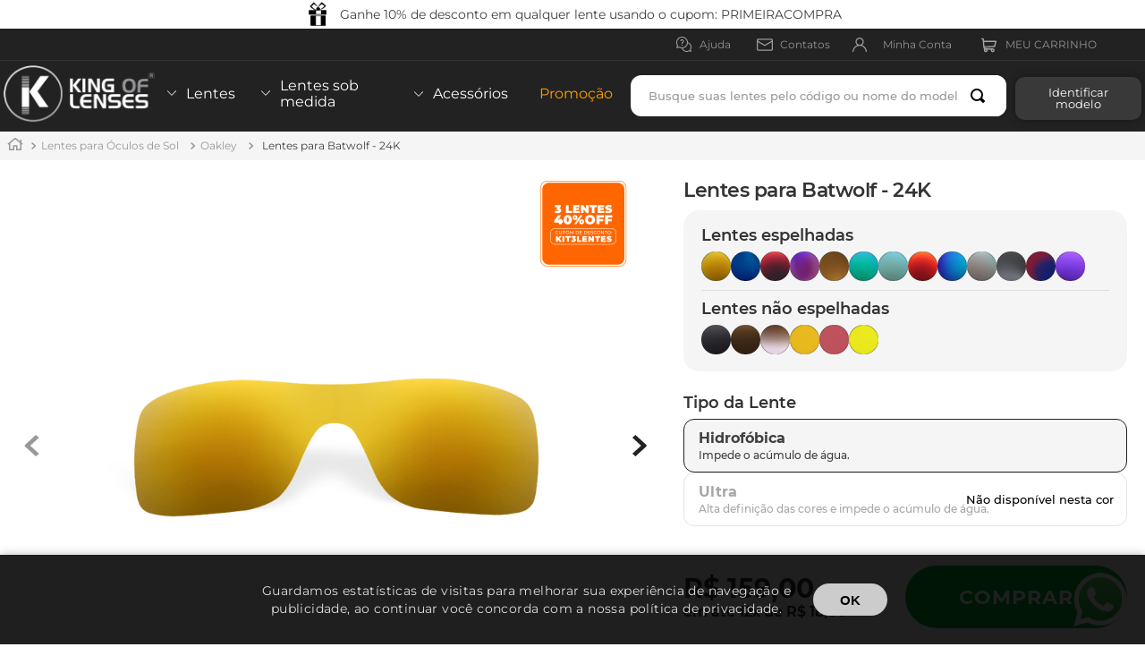

--- FILE ---
content_type: text/html; charset=utf-8
request_url: https://www.kingoflenses.com.br/lentes-para-batwolf---24k/p
body_size: 142447
content:

<!DOCTYPE html>
  <html lang="pt-BR">
  <head>
    <meta name="viewport" content="width=device-width, initial-scale=1">
    <meta name="generator" content="vtex.render-server@8.179.0">
    <meta charset='utf-8'>
    

    

<link rel="stylesheet" type="text/css" href="https://kingofflenses.vtexassets.com/_v/public/vtex.styles-graphql/v1/style/kingofflenses.store@6.0.10$style.common.min.css?v=1&workspace=master"  id="style_link_common" class="style_link" crossorigin />
<link rel="stylesheet" type="text/css" href="https://kingofflenses.vtexassets.com/_v/public/vtex.styles-graphql/v1/style/kingofflenses.store@6.0.10$style.small.min.css?v=1&workspace=master" media="screen and (min-width: 20em)" id="style_link_small" class="style_link" crossorigin />
<link rel="stylesheet" type="text/css" href="https://kingofflenses.vtexassets.com/_v/public/vtex.styles-graphql/v1/style/kingofflenses.store@6.0.10$style.notsmall.min.css?v=1&workspace=master" media="screen and (min-width: 40em)" id="style_link_notsmall" class="style_link" crossorigin />
<link rel="stylesheet" type="text/css" href="https://kingofflenses.vtexassets.com/_v/public/vtex.styles-graphql/v1/style/kingofflenses.store@6.0.10$style.large.min.css?v=1&workspace=master" media="screen and (min-width: 64em)" id="style_link_large" class="style_link" crossorigin />
<link rel="stylesheet" type="text/css" href="https://kingofflenses.vtexassets.com/_v/public/vtex.styles-graphql/v1/style/kingofflenses.store@6.0.10$style.xlarge.min.css?v=1&workspace=master" media="screen and (min-width: 80em)" id="style_link_xlarge" class="style_link" crossorigin />
<link rel="stylesheet" type="text/css" href="https://kingofflenses.vtexassets.com/_v/public/vtex.styles-graphql/v1/fonts/989db2448f309bfdd99b513f37c84b8f5794d2b5?v=1&workspace=master"  id="fonts_link"  crossorigin />
<link rel="preload" type="text/css" href="https://kingofflenses.vtexassets.com/_v/public/assets/v1/npm/animate.css@3.7.0/animate.min.css?workspace=master"    crossorigin  as="style" onload="this.onload=null;this.rel='stylesheet'" />
<noscript><link rel="stylesheet" type="text/css" href="https://kingofflenses.vtexassets.com/_v/public/assets/v1/npm/animate.css@3.7.0/animate.min.css?workspace=master"    crossorigin /></noscript>
<link rel="stylesheet" type="text/css" href="https://kingofflenses.vtexassets.com/_v/public/assets/v1/published/vtex.render-runtime@8.136.1/public/react/common.min.css?workspace=master"    crossorigin />
<link rel="stylesheet" type="text/css" href="https://kingofflenses.vtexassets.com/_v/public/assets/v1/published/vtex.store-components@3.178.5/public/react/Container.min.css?workspace=master"    crossorigin />
<link rel="stylesheet" type="text/css" href="https://kingofflenses.vtexassets.com/_v/public/assets/v1/published/vtex.styleguide@9.146.16/public/react/0.min.css?workspace=master"    crossorigin />
<link rel="stylesheet" type="text/css" href="https://kingofflenses.vtexassets.com/_v/public/assets/v1/published/vtex.flex-layout@0.21.5/public/react/0.min.css?workspace=master"    crossorigin />
<link rel="stylesheet" type="text/css" href="https://kingofflenses.vtexassets.com/_v/public/assets/v1/published/vtex.rich-text@0.16.1/public/react/index.min.css?workspace=master"    crossorigin />
<link rel="stylesheet" type="text/css" href="https://kingofflenses.vtexassets.com/_v/public/assets/v1/published/vtex.admin-pages@4.59.0/public/react/HighlightOverlay.min.css?workspace=master"    crossorigin />
<link rel="stylesheet" type="text/css" href="https://kingofflenses.vtexassets.com/_v/public/assets/v1/published/kingofflenses.lgpd@0.1.5/public/react/ModalLgpd.min.css?workspace=master"    crossorigin />
<link rel="stylesheet" type="text/css" href="https://kingofflenses.vtexassets.com/_v/public/assets/v1/published/vtex.styleguide@9.146.16/public/react/15.min.css?workspace=master"    crossorigin />
<link rel="stylesheet" type="text/css" href="https://kingofflenses.vtexassets.com/_v/public/assets/v1/published/vtex.store-components@3.178.5/public/react/SKUSelector.min.css?workspace=master"    crossorigin />
<link rel="stylesheet" type="text/css" href="https://kingofflenses.vtexassets.com/_v/public/assets/v1/published/vtex.styleguide@9.146.16/public/react/1.min.css?workspace=master"    crossorigin />
<link rel="stylesheet" type="text/css" href="https://kingofflenses.vtexassets.com/_v/public/assets/v1/published/vtex.store-components@3.178.5/public/react/AvailabilitySubscriber.min.css?workspace=master"    crossorigin />
<link rel="stylesheet" type="text/css" href="https://kingofflenses.vtexassets.com/_v/public/assets/v1/published/vtex.styleguide@9.146.16/public/react/Spinner.min.css?workspace=master"    crossorigin />
<link rel="stylesheet" type="text/css" href="https://kingofflenses.vtexassets.com/_v/public/assets/v1/published/vtex.login@2.69.1/public/react/1.min.css?workspace=master"    crossorigin />
<link rel="stylesheet" type="text/css" href="https://kingofflenses.vtexassets.com/_v/public/assets/v1/published/vtex.minicart@2.68.0/public/react/Minicart.min.css?workspace=master"    crossorigin />
<link rel="stylesheet" type="text/css" href="https://kingofflenses.vtexassets.com/_v/public/assets/v1/published/kingofflenses.store@6.0.10/public/react/SimilarsShelfs.min.css?workspace=master"    crossorigin />
<link rel="stylesheet" type="text/css" href="https://kingofflenses.vtexassets.com/_v/public/assets/v1/published/vtex.styleguide@9.146.16/public/react/Tooltip.min.css?workspace=master"    crossorigin />
<link rel="stylesheet" type="text/css" href="https://kingofflenses.vtexassets.com/_v/public/assets/v1/published/vtex.store-components@3.178.5/public/react/4.min.css?workspace=master"    crossorigin />
<link rel="stylesheet" type="text/css" href="https://kingofflenses.vtexassets.com/_v/public/assets/v1/published/vtex.store-components@3.178.5/public/react/SearchBar.min.css?workspace=master"    crossorigin />
<link rel="stylesheet" type="text/css" href="https://kingofflenses.vtexassets.com/_v/public/assets/v1/published/vtex.store-components@3.178.5/public/react/2.min.css?workspace=master"    crossorigin />
<link rel="stylesheet" type="text/css" href="https://kingofflenses.vtexassets.com/_v/public/assets/v1/published/vtex.store-components@3.178.5/public/react/ProductImages.min.css?workspace=master"    crossorigin />
<link rel="stylesheet" type="text/css" href="https://kingofflenses.vtexassets.com/_v/public/assets/v1/published/vtex.store-components@3.178.5/public/react/ProductDescription.min.css?workspace=master"    crossorigin />
<link rel="stylesheet" type="text/css" href="https://kingofflenses.vtexassets.com/_v/public/assets/v1/published/vtex.store-components@3.178.5/public/react/DiscountBadge.min.css?workspace=master"    crossorigin />
<link rel="stylesheet" type="text/css" href="https://kingofflenses.vtexassets.com/_v/public/assets/v1/published/vtex.product-summary@2.91.1/public/react/ProductSummaryImage.min.css?workspace=master"    crossorigin />
<link rel="stylesheet" type="text/css" href="https://kingofflenses.vtexassets.com/_v/public/assets/v1/published/vtex.store-components@3.178.5/public/react/Logo.min.css?workspace=master"    crossorigin />
<link rel="stylesheet" type="text/css" href="https://kingofflenses.vtexassets.com/_v/public/assets/v1/published/vtex.search@2.18.8/public/react/Autocomplete.min.css?workspace=master"    crossorigin />
<link rel="stylesheet" type="text/css" href="https://kingofflenses.vtexassets.com/_v/public/assets/v1/published/vtex.modal-layout@0.14.2/public/react/0.min.css?workspace=master"    crossorigin />
<link rel="stylesheet" type="text/css" href="https://kingofflenses.vtexassets.com/_v/public/assets/v1/published/vtex.product-customizer@2.12.4/public/react/ProductAssemblyOptionInputValues.min.css?workspace=master"    crossorigin />
<link rel="stylesheet" type="text/css" href="https://kingofflenses.vtexassets.com/_v/public/assets/v1/published/kingofflenses.store@6.0.10/public/react/CustomBuyButton.min.css?workspace=master"    crossorigin />
<link rel="stylesheet" type="text/css" href="https://kingofflenses.vtexassets.com/_v/public/assets/v1/published/vtex.modal-layout@0.14.2/public/react/ModalHeader.min.css?workspace=master"    crossorigin />
<noscript id="styles_overrides"></noscript>

<link rel="stylesheet" type="text/css" href="https://kingofflenses.vtexassets.com/_v/public/vtex.styles-graphql/v1/overrides/vtex.product-list@0.37.5$overrides.css?v=1&workspace=master"  id="override_link_0" class="override_link" crossorigin />
<link rel="stylesheet" type="text/css" href="https://kingofflenses.vtexassets.com/_v/public/vtex.styles-graphql/v1/overrides/vtex.minicart@2.68.0$overrides.css?v=1&workspace=master"  id="override_link_1" class="override_link" crossorigin />
<link rel="stylesheet" type="text/css" href="https://kingofflenses.vtexassets.com/_v/public/vtex.styles-graphql/v1/overrides/kingofflenses.store@6.0.10$overrides.css?v=1&workspace=master"  id="override_link_2" class="override_link" crossorigin />
<link rel="stylesheet" type="text/css" href="https://kingofflenses.vtexassets.com/_v/public/vtex.styles-graphql/v1/overrides/kingofflenses.store@6.0.10$fonts.css?v=1&workspace=master"  id="override_link_3" class="override_link" crossorigin />

    
    <!--pixel:start:vtexbr.tiktok-tbp-->
<script >
    window.tiktokTbp = window.tiktokTbp || {}
    window.tiktokTbp.pixelCode = ``

    if (!!window.tiktokTbp.pixelCode) {
        window.tiktokTbp.enabled = true;

        !function (w, d, t) {
            w.TiktokAnalyticsObject = t; var ttq = w[t] = w[t] || []; ttq.methods = ["page", "track", "identify", "instances", "debug", "on", "off", "once", "ready", "alias", "group", "enableCookie", "disableCookie"], ttq.setAndDefer = function (t, e) { t[e] = function () { t.push([e].concat(Array.prototype.slice.call(arguments, 0))) } }; for (var i = 0; i < ttq.methods.length; i++)ttq.setAndDefer(ttq, ttq.methods[i]); ttq.instance = function (t) { for (var e = ttq._i[t] || [], n = 0; n < ttq.methods.length; n++)ttq.setAndDefer(e, ttq.methods[n]); return e }, ttq.load = function (e, n) { var i = "https://analytics.tiktok.com/i18n/pixel/events.js"; ttq._i = ttq._i || {}, ttq._i[e] = [], ttq._i[e]._u = i, ttq._t = ttq._t || {}, ttq._t[e] = +new Date, ttq._o = ttq._o || {}, ttq._o[e] = n || {},ttq._partner=ttq._partner||"VTEX"; var o = document.createElement("script"); o.type = "text/javascript", o.async = !0, o.src = i + "?sdkid=" + e + "&lib=" + t; var a = document.getElementsByTagName("script")[0]; a.parentNode.insertBefore(o, a) };
            ttq.load(window.tiktokTbp.pixelCode);
            ttq.page();
        }(window, document, 'ttq');
    }else{
        console.warn('TikTok Pixel (TBP) is disabled - no valid Pixel ID configured.')
    }
</script>
<!--pixel:end:vtexbr.tiktok-tbp-->
<!--pixel:start:vtex.request-capture-->
<script >!function(e,t,c,n,r,a,i){a=e.vtexrca=e.vtexrca||function(){(a.q=a.q||[]).push(arguments)},a.l=+new Date,i=t.createElement(c),i.async=!0,i.src=n,r=t.getElementsByTagName(c)[0],r.parentNode.insertBefore(i,r)}(window,document,"script","https://io.vtex.com.br/rc/rc.js"),vtexrca("init")</script>
<script >!function(e,t,n,a,c,f,o){f=e.vtexaf=e.vtexaf||function(){(f.q=f.q||[]).push(arguments)},f.l=+new Date,o=t.createElement(n),o.async=!0,o.src=a,c=t.getElementsByTagName(n)[0],c.parentNode.insertBefore(o,c)}(window,document,"script","https://activity-flow.vtex.com/af/af.js")</script>

<!--pixel:end:vtex.request-capture-->
<!--pixel:start:vtexromania.edrone-->
<script >
  (function() {
    var appId = "61730693946ab";
    if (!appId) {
      console.error('Warning: No Edrone APP ID is defined. Please configure it in the apps admin.');
      return
    }else {
      (function (srcjs) {
        window._edrone = window._edrone || {};
        _edrone.app_id = appId;
        var doc = document.createElement('script');
        doc.type = 'text/javascript';
        doc.async = true;
        doc.src = ('https:' == document.location.protocol ? 'https:' : 'http:') + srcjs;
        var s = document.getElementsByTagName('script')[0];
        s.parentNode.insertBefore(doc, s);
      })("//d3bo67muzbfgtl.cloudfront.net/edrone_2_0.js");
    }
  })()
</script>

<!--pixel:end:vtexromania.edrone-->
<!--pixel:start:vtex.google-tag-manager-->
<script >
  (function() {
    var gtmId = "GTM-P6KTVWQ";
    if (!gtmId) {
      console.error('Warning: No Google Tag Manager ID is defined. Please configure it in the apps admin.');
    } else {
      window.dataLayer = window.dataLayer || [];
      window.dataLayer.push({ 'gtm.blacklist': [] });
      // GTM script snippet. Taken from: https://developers.google.com/tag-manager/quickstart
      (function(w,d,s,l,i){w[l]=w[l]||[];w[l].push({'gtm.start':
      new Date().getTime(),event:'gtm.js'});var f=d.getElementsByTagName(s)[0],
      j=d.createElement(s),dl=l!='dataLayer'?'&l='+l:'';j.async=true;j.src=
      'https://www.googletagmanager.com/gtm.js?id='+i+dl;f.parentNode.insertBefore(j,f);
      })(window,document,'script','dataLayer',gtmId)
    }
  })()
</script>

<!--pixel:end:vtex.google-tag-manager-->
<!--pixel:start:vtex.google-search-console-->
<meta name="google-site-verification" content="" />

<!--pixel:end:vtex.google-search-console-->
<!--pixel:start:vtex.facebook-domain-verification-->
<meta name="facebook-domain-verification" content="49nabgu4zpeys4lpp0ui8s88s3czwd">

<!--pixel:end:vtex.facebook-domain-verification-->
<!--pixel:start:vtex.facebook-fbe-->
<script src="https://capi-automation.s3.us-east-2.amazonaws.com/public/client_js/capiParamBuilder/clientParamBuilder.bundle.js"></script>
<script >clientParamBuilder.processAndCollectParams(window.location.href)</script>
<script >
  !function (f, b, e, v, n, t, s) {
    if (f.fbq) return; n = f.fbq = function () {
      if (arguments[1] === "Purchase" && typeof arguments[3]?.eventID === "undefined" && arguments[2]?.content_type !== "product") return;
      if (arguments[1] === "AddToCart" && typeof arguments[3]?.eventID === "undefined" && arguments[2]?.content_type !== "product") return;
      if (arguments[1] === "PageView" && typeof arguments[3]?.eventID === "undefined") return;
      if (arguments[1] === "Search" && typeof arguments[3]?.eventID === "undefined") return;
      if (arguments[1] === "ViewContent" && typeof arguments[3]?.eventID === "undefined" && arguments[2]?.content_type !== "product") return;
      n.callMethod ?
      n.callMethod.apply(n, arguments) : n.queue.push(arguments)
    };
    if (!f._fbq) f._fbq = n; n.push = n; n.loaded = !0; n.version = '2.0';
    n.queue = []; t = b.createElement(e); t.async = !0;
    t.src = v; s = b.head.getElementsByTagName(e)[0];
    s.parentNode.insertBefore(t, s)
  }(window, document, 'script',
    'https://connect.facebook.net/en_US/fbevents.js');

  fbq.disablePushState = true;
  fbq.allowDuplicatePageViews = true;
  window.pixelId = "2820607828179422";
  window.fbPixelItemPrefix = "";
  window.fireEvents = window.pixelId !== "" && "true".toLowerCase() !== 'false';
  fbeConsentSetting = "false";
  if (fbeConsentSetting == 'true'){
        fbq('consent', 'revoke')
        document.cookie = "fbe_consent=false; SameSite=None; Secure"
        }
</script>
<!--pixel:end:vtex.facebook-fbe-->
<!--pixel:start:vtex.smarthint-->
<script src="https://code.jquery.com/jquery-3.4.1.min.js"
  integrity="sha256-CSXorXvZcTkaix6Yvo6HppcZGetbYMGWSFlBw8HfCJo="
  crossorigin="anonymous"></script>
<script type="text/javascript">
  (function(window) {
    var smarthintkey = "SH-151209";
    if (smarthintkey) {
      window.smarthintkey = smarthintkey;
      var script = document.createElement("script");
      script.type = "text/javascript";
      script.async = true;
      script.src = "https://service.smarthint.co/Scripts/i/Vtex.IO.min.js";
      var s = document.getElementsByTagName("script")[0];
      s.parentNode.insertBefore(script, s);
    }
  })(window);
</script>

<!--pixel:end:vtex.smarthint-->


  <title data-react-helmet="true"></title>
<meta data-react-helmet="true" name="viewport" content="width=device-width, initial-scale=1"/><meta data-react-helmet="true" name="copyright" content="King Of Lenses"/><meta data-react-helmet="true" name="author" content="King Of Lenses"/><meta data-react-helmet="true" name="country" content="BRA"/><meta data-react-helmet="true" name="language" content="pt-BR"/><meta data-react-helmet="true" name="currency" content="BRL"/><meta data-react-helmet="true" name="robots" content="index, follow"/><meta data-react-helmet="true" name="storefront" content="store_framework"/><meta data-react-helmet="true" name="description" content="&lt;p&gt;Lentes para Batwolf, com toda proteção necessária UVA e UV. As lentes para Batwolf possuem os tipos hidrofóbicas e polarizadas. Disponível em 26 cores, as lentes para Batwolf possuem garantia de 1 ano.&lt;/p&gt;"/><meta data-react-helmet="true" property="og:type" content="product"/><meta data-react-helmet="true" property="og:title" content="Lentes para Batwolf - 24K - Lentes para Óculos Oakley e Ray-Ban em promoção"/><meta data-react-helmet="true" property="og:url" content="https://www.kingoflenses.com.br/_v/segment/routing/vtex.store@2.x/product/46242/lentes-para-batwolf---24k/p"/><meta data-react-helmet="true" property="og:description" content="&lt;p&gt;Lentes para Batwolf, com toda proteção necessária UVA e UV. As lentes para Batwolf possuem os tipos hidrofóbicas e polarizadas. Disponível em 26 cores, as lentes para Batwolf possuem garantia de 1 ano.&lt;/p&gt;"/><meta data-react-helmet="true" property="product:sku" content="175"/><meta data-react-helmet="true" property="product:retailer_part_no" content="46242"/><meta data-react-helmet="true" property="product:retailer_item_id" content="M.BW6.12"/><meta data-react-helmet="true" property="product:condition" content="new"/><meta data-react-helmet="true" property="product:brand" content="King Of Lenses"/><meta data-react-helmet="true" property="product:price:currency" content="BRL"/><meta data-react-helmet="true" property="product:category" content="/Lentes para Óculos de Sol/Oakley/"/><meta data-react-helmet="true" property="product:category" content="/Lentes para Óculos de Sol/"/><meta data-react-helmet="true" property="og:image" content="https://kingofflenses.vtexassets.com/arquivos/ids/327062/kingoflenses-lentes-24k-oakley-batwolf.png?v=638975053359100000"/><meta data-react-helmet="true" property="og:image" content="https://kingofflenses.vtexassets.com/arquivos/ids/327063/24K.jpg?v=638975053359400000"/><meta data-react-helmet="true" property="product:price:amount" content="159"/><meta data-react-helmet="true" property="product:availability" content="instock"/>
<script data-react-helmet="true" src="https://www.google.com/recaptcha/enterprise.js?render=6LdV7CIpAAAAAPUrHXWlFArQ5hSiNQJk6Ja-vcYM&amp;hl=pt-BR" async="true"></script><script data-react-helmet="true" >
            {
              const style = document.createElement('style')

              style.textContent = '.grecaptcha-badge {visibility: hidden; }'
              document.head.appendChild(style)
            }
          </script>
  
  
  <link data-react-helmet="true" rel="canonical" href="https://www.kingoflenses.com.br/lentes-para-batwolf---24k/p"/>
</head>
<body class="bg-base">
  <div id="styles_iconpack" style="display:none"><svg class="dn" height="0" version="1.1" width="0" xmlns="http://www.w3.org/2000/svg"><defs><g id="bnd-logo"><path d="M14.8018 2H2.8541C1.92768 2 1.33445 2.93596 1.76795 3.71405L2.96368 5.86466H0.796482C0.659276 5.8647 0.524407 5.89841 0.404937 5.96253C0.285467 6.02665 0.185446 6.119 0.114562 6.23064C0.0436777 6.34228 0.0043325 6.46943 0.000337815 6.59976C-0.00365688 6.73009 0.0278339 6.8592 0.0917605 6.97457L3.93578 13.8888C4.00355 14.0104 4.10491 14.1121 4.22896 14.1831C4.35301 14.254 4.49507 14.2915 4.63987 14.2915C4.78466 14.2915 4.92672 14.254 5.05077 14.1831C5.17483 14.1121 5.27618 14.0104 5.34395 13.8888L6.38793 12.0211L7.69771 14.3775C8.15868 15.2063 9.40744 15.2078 9.87001 14.38L15.8585 3.67064C16.2818 2.91319 15.7043 2 14.8018 2ZM9.43491 6.57566L6.85274 11.1944C6.80761 11.2753 6.74016 11.3429 6.65762 11.3901C6.57508 11.4373 6.48058 11.4622 6.38426 11.4622C6.28794 11.4622 6.19344 11.4373 6.1109 11.3901C6.02836 11.3429 5.96091 11.2753 5.91578 11.1944L3.35853 6.59509C3.31587 6.51831 3.29482 6.43236 3.2974 6.34558C3.29998 6.25879 3.3261 6.17411 3.37325 6.09974C3.4204 6.02538 3.48696 5.96385 3.56649 5.92112C3.64601 5.87839 3.73581 5.85591 3.82717 5.85585H8.97937C9.06831 5.85591 9.15572 5.87782 9.23312 5.91945C9.31052 5.96108 9.37529 6.02102 9.42113 6.09345C9.46697 6.16588 9.49232 6.24834 9.49474 6.33283C9.49716 6.41732 9.47655 6.50097 9.43491 6.57566Z" fill="currentColor"/><path d="M14.8018 2H2.8541C1.92768 2 1.33445 2.93596 1.76795 3.71405L2.96368 5.86466H0.796482C0.659276 5.8647 0.524407 5.89841 0.404937 5.96253C0.285467 6.02665 0.185446 6.119 0.114562 6.23064C0.0436777 6.34228 0.0043325 6.46943 0.000337815 6.59976C-0.00365688 6.73009 0.0278339 6.8592 0.0917605 6.97457L3.93578 13.8888C4.00355 14.0104 4.10491 14.1121 4.22896 14.1831C4.35301 14.254 4.49507 14.2915 4.63987 14.2915C4.78466 14.2915 4.92672 14.254 5.05077 14.1831C5.17483 14.1121 5.27618 14.0104 5.34395 13.8888L6.38793 12.0211L7.69771 14.3775C8.15868 15.2063 9.40744 15.2078 9.87001 14.38L15.8585 3.67064C16.2818 2.91319 15.7043 2 14.8018 2ZM9.43491 6.57566L6.85274 11.1944C6.80761 11.2753 6.74016 11.3429 6.65762 11.3901C6.57508 11.4373 6.48058 11.4622 6.38426 11.4622C6.28794 11.4622 6.19344 11.4373 6.1109 11.3901C6.02836 11.3429 5.96091 11.2753 5.91578 11.1944L3.35853 6.59509C3.31587 6.51831 3.29482 6.43236 3.2974 6.34558C3.29998 6.25879 3.3261 6.17411 3.37325 6.09974C3.4204 6.02538 3.48696 5.96385 3.56649 5.92112C3.64601 5.87839 3.73581 5.85591 3.82717 5.85585H8.97937C9.06831 5.85591 9.15572 5.87782 9.23312 5.91945C9.31052 5.96108 9.37529 6.02102 9.42113 6.09345C9.46697 6.16588 9.49232 6.24834 9.49474 6.33283C9.49716 6.41732 9.47655 6.50097 9.43491 6.57566Z" fill="currentColor"/></g><g id="hpa-arrow-from-bottom"><path d="M7.00001 3.4V12H9.00001V3.4L13 7.4L14.4 6L8.70001 0.3C8.30001 -0.1 7.70001 -0.1 7.30001 0.3L1.60001 6L3.00001 7.4L7.00001 3.4Z" fill="currentColor"/><path d="M15 14H1V16H15V14Z" fill="currentColor"/></g><g id="hpa-arrow-to-bottom"><path d="M8.00001 12C8.30001 12 8.50001 11.9 8.70001 11.7L14.4 6L13 4.6L9.00001 8.6V0H7.00001V8.6L3.00001 4.6L1.60001 6L7.30001 11.7C7.50001 11.9 7.70001 12 8.00001 12Z" fill="currentColor"/><path d="M15 14H1V16H15V14Z" fill="currentColor"/></g><g id="hpa-arrow-back"><path d="M5.5 15.5002C5.75781 15.5002 5.92969 15.4169 6.10156 15.2502L11 10.5002L9.79687 9.33356L6.35938 12.6669L6.35938 0H4.64063L4.64062 12.6669L1.20312 9.33356L0 10.5002L4.89844 15.2502C5.07031 15.4169 5.24219 15.5002 5.5 15.5002Z" transform="translate(16.0002) rotate(90)" fill="currentColor"/></g><g id="hpa-calendar"><path d="M5.66667 7.2H4.11111V8.8H5.66667V7.2ZM8.77778 7.2H7.22222V8.8H8.77778V7.2ZM11.8889 7.2H10.3333V8.8H11.8889V7.2ZM13.4444 1.6H12.6667V0H11.1111V1.6H4.88889V0H3.33333V1.6H2.55556C1.69222 1.6 1.00778 2.32 1.00778 3.2L1 14.4C1 15.28 1.69222 16 2.55556 16H13.4444C14.3 16 15 15.28 15 14.4V3.2C15 2.32 14.3 1.6 13.4444 1.6ZM13.4444 14.4H2.55556V5.6H13.4444V14.4Z" fill="currentColor"/></g><g id="hpa-cart"><path d="M15.0503 3.0002H4.92647C4.81221 3.00072 4.7012 2.96234 4.6118 2.89142C4.52239 2.8205 4.45996 2.72129 4.43483 2.6102L4.01342 0.800203C3.96651 0.570928 3.84041 0.365306 3.65708 0.219131C3.47375 0.0729566 3.24479 -0.00451449 3.01006 0.000203439H0.501677C0.368624 0.000203439 0.241021 0.0528819 0.146938 0.14665C0.0528551 0.240418 0 0.367595 0 0.500203L0 1.5002C0 1.63281 0.0528551 1.75999 0.146938 1.85376C0.241021 1.94753 0.368624 2.0002 0.501677 2.0002H1.80604C1.92077 1.9978 2.03274 2.03548 2.12253 2.10671C2.21232 2.17794 2.27429 2.27823 2.29768 2.3902L4.01342 10.2002C4.06032 10.4295 4.18642 10.6351 4.36975 10.7813C4.55308 10.9274 4.78204 11.0049 5.01677 11.0002H13.0436C13.2478 10.9891 13.4436 10.9161 13.605 10.791C13.7664 10.6659 13.8856 10.4947 13.9466 10.3002L15.9533 4.3002C15.9995 4.15468 16.0116 4.00057 15.9888 3.84965C15.9659 3.69874 15.9088 3.55504 15.8216 3.42956C15.7344 3.30408 15.6196 3.20015 15.4859 3.12573C15.3522 3.0513 15.2032 3.00837 15.0503 3.0002Z" fill="currentColor"/><path d="M5.02682 16.0002C6.13509 16.0002 7.03353 15.1048 7.03353 14.0002C7.03353 12.8956 6.13509 12.0002 5.02682 12.0002C3.91855 12.0002 3.02011 12.8956 3.02011 14.0002C3.02011 15.1048 3.91855 16.0002 5.02682 16.0002Z" fill="currentColor"/><path d="M13.0737 16.0002C14.182 16.0002 15.0804 15.1048 15.0804 14.0002C15.0804 12.8956 14.182 12.0002 13.0737 12.0002C11.9655 12.0002 11.067 12.8956 11.067 14.0002C11.067 15.1048 11.9655 16.0002 13.0737 16.0002Z" fill="currentColor"/></g><g id="hpa-delete"><path d="M7 7H5V13H7V7Z" fill="currentColor"/><path d="M11 7H9V13H11V7Z" fill="currentColor"/><path d="M12 1C12 0.4 11.6 0 11 0H5C4.4 0 4 0.4 4 1V3H0V5H1V15C1 15.6 1.4 16 2 16H14C14.6 16 15 15.6 15 15V5H16V3H12V1ZM6 2H10V3H6V2ZM13 5V14H3V5H13Z" fill="currentColor"/></g><g id="mpa-play"><path d="M3.5241 0.937906C2.85783 0.527894 2 1.00724 2 1.78956V14.2104C2 14.9928 2.85783 15.4721 3.5241 15.0621L13.6161 8.85166C14.2506 8.46117 14.2506 7.53883 13.6161 7.14834L3.5241 0.937906Z" fill="currentColor"/></g><g id="mpa-pause"><rect width="6" height="16" fill="currentColor"/><rect x="10" width="6" height="16" fill="currentColor"/></g><g id="sti-volume-on"><path d="M0 5.2634V10.7366H3.55556L8 15.2976V0.702394L3.55556 5.2634H0ZM12 8C12 6.3854 11.0933 4.99886 9.77778 4.32383V11.667C11.0933 11.0011 12 9.6146 12 8ZM9.77778 0V1.87913C12.3467 2.66363 14.2222 5.10832 14.2222 8C14.2222 10.8917 12.3467 13.3364 9.77778 14.1209V16C13.3422 15.1699 16 11.9042 16 8C16 4.09578 13.3422 0.830103 9.77778 0V0Z" fill="currentColor"/></g><g id="sti-volume-off"><path d="M12 8C12 6.42667 11.0933 5.07556 9.77778 4.41778V6.38222L11.9556 8.56C11.9822 8.38222 12 8.19556 12 8V8ZM14.2222 8C14.2222 8.83556 14.0444 9.61778 13.7422 10.3467L15.0844 11.6889C15.6711 10.5867 16 9.33333 16 8C16 4.19556 13.3422 1.01333 9.77778 0.204444V2.03556C12.3467 2.8 14.2222 5.18222 14.2222 8ZM1.12889 0L0 1.12889L4.20444 5.33333H0V10.6667H3.55556L8 15.1111V9.12889L11.7778 12.9067C11.1822 13.3689 10.5156 13.7333 9.77778 13.9556V15.7867C11.0044 15.5111 12.1156 14.9422 13.0578 14.1778L14.8711 16L16 14.8711L8 6.87111L1.12889 0ZM8 0.888889L6.14222 2.74667L8 4.60444V0.888889Z" fill="currentColor"/></g><g id="hpa-profile"><path d="M7.99 8C10.1964 8 11.985 6.20914 11.985 4C11.985 1.79086 10.1964 0 7.99 0C5.78362 0 3.995 1.79086 3.995 4C3.995 6.20914 5.78362 8 7.99 8Z" fill="currentColor"/><path d="M14.8215 11.38C15.1694 11.5401 15.4641 11.7969 15.6704 12.12C15.8791 12.442 15.9933 12.8162 16 13.2V15.49V16H15.4906H0.509363H0V15.49V13.2C0.000731876 12.8181 0.107964 12.4441 0.309613 12.12C0.515896 11.7969 0.810577 11.5401 1.15855 11.38C3.31243 10.4409 5.64096 9.97049 7.99001 9.99999C10.3391 9.97049 12.6676 10.4409 14.8215 11.38Z" fill="currentColor"/></g><g id="hpa-save"><path d="M11.7 0.3C11.5 0.1 11.3 0 11 0H10V3C10 3.6 9.6 4 9 4H4C3.4 4 3 3.6 3 3V0H1C0.4 0 0 0.4 0 1V15C0 15.6 0.4 16 1 16H15C15.6 16 16 15.6 16 15V5C16 4.7 15.9 4.5 15.7 4.3L11.7 0.3ZM13 14H3V11C3 10.4 3.4 10 4 10H12C12.6 10 13 10.4 13 11V14Z" fill="currentColor"/><path d="M9 0H7V3H9V0Z" fill="currentColor"/></g><g id="hpa-search"><path d="M15.707 13.293L13 10.586C13.63 9.536 14 8.311 14 7C14 3.14 10.859 0 7 0C3.141 0 0 3.14 0 7C0 10.86 3.141 14 7 14C8.312 14 9.536 13.631 10.586 13L13.293 15.707C13.488 15.902 13.744 16 14 16C14.256 16 14.512 15.902 14.707 15.707L15.707 14.707C16.098 14.316 16.098 13.684 15.707 13.293ZM7 12C4.239 12 2 9.761 2 7C2 4.239 4.239 2 7 2C9.761 2 12 4.239 12 7C12 9.761 9.761 12 7 12Z" fill="currentColor"/></g><g id="hpa-hamburguer-menu"><path fill="currentColor" d="M15,7H1C0.4,7,0,7.4,0,8s0.4,1,1,1h14c0.6,0,1-0.4,1-1S15.6,7,15,7z"/><path fill="currentColor" d="M15,1H1C0.4,1,0,1.4,0,2s0.4,1,1,1h14c0.6,0,1-0.4,1-1S15.6,1,15,1z"/><path fill="currentColor" d="M15,13H1c-0.6,0-1,0.4-1,1s0.4,1,1,1h14c0.6,0,1-0.4,1-1S15.6,13,15,13z"/></g><g id="hpa-location-marker"><path d="M19.9655 10.4828C19.9655 16.3448 10.4828 26 10.4828 26C10.4828 26 1 16.431 1 10.4828C1 4.44828 5.91379 1 10.4828 1C15.0517 1 19.9655 4.53448 19.9655 10.4828Z" stroke="currentColor" stroke-width="2" stroke-miterlimit="10" stroke-linecap="round" stroke-linejoin="round"/><path d="M10.4827 13.069C11.911 13.069 13.0689 11.9111 13.0689 10.4828C13.0689 9.05443 11.911 7.89655 10.4827 7.89655C9.05437 7.89655 7.89648 9.05443 7.89648 10.4828C7.89648 11.9111 9.05437 13.069 10.4827 13.069Z" stroke="currentColor" stroke-width="2" stroke-miterlimit="10" stroke-linecap="round" stroke-linejoin="round"/></g><g id="hpa-telemarketing"><path d="M14 10V7C14 3.68629 11.3137 1 8 1V1C4.68629 1 2 3.68629 2 7V10" stroke="currentColor" stroke-width="1.5"/><path d="M14 10V10C14 12.2091 12.2091 14 10 14H8" stroke="currentColor" stroke-width="1.5"/><rect y="7" width="3" height="5" rx="1" fill="currentColor"/><rect x="11" y="12" width="4" height="5" rx="2" transform="rotate(90 11 12)" fill="currentColor"/><rect x="13" y="7" width="3" height="5" rx="1" fill="currentColor"/></g><g id="mpa-globe"><path d="M8,0C3.6,0,0,3.6,0,8s3.6,8,8,8s8-3.6,8-8S12.4,0,8,0z M13.9,7H12c-0.1-1.5-0.4-2.9-0.8-4.1 C12.6,3.8,13.6,5.3,13.9,7z M8,14c-0.6,0-1.8-1.9-2-5H10C9.8,12.1,8.6,14,8,14z M6,7c0.2-3.1,1.3-5,2-5s1.8,1.9,2,5H6z M4.9,2.9 C4.4,4.1,4.1,5.5,4,7H2.1C2.4,5.3,3.4,3.8,4.9,2.9z M2.1,9H4c0.1,1.5,0.4,2.9,0.8,4.1C3.4,12.2,2.4,10.7,2.1,9z M11.1,13.1 c0.5-1.2,0.7-2.6,0.8-4.1h1.9C13.6,10.7,12.6,12.2,11.1,13.1z" fill="currentColor"/></g><g id="mpa-filter-settings"><path d="M4 5V1" stroke="#4F4F4F" stroke-miterlimit="10" stroke-linecap="round" stroke-linejoin="round"/><path d="M4 16V14" stroke="#4F4F4F" stroke-miterlimit="10" stroke-linecap="round" stroke-linejoin="round"/><path d="M13 12V16" stroke="#4F4F4F" stroke-miterlimit="10" stroke-linecap="round" stroke-linejoin="round"/><path d="M13 1V3" stroke="#4F4F4F" stroke-miterlimit="10" stroke-linecap="round" stroke-linejoin="round"/><path d="M4 14C5.65685 14 7 12.6569 7 11C7 9.34315 5.65685 8 4 8C2.34315 8 1 9.34315 1 11C1 12.6569 2.34315 14 4 14Z" stroke="#4F4F4F" stroke-miterlimit="10" stroke-linecap="round" stroke-linejoin="round"/><path d="M13 9C14.6569 9 16 7.65685 16 6C16 4.34315 14.6569 3 13 3C11.3431 3 10 4.34315 10 6C10 7.65685 11.3431 9 13 9Z" stroke="#4F4F4F" stroke-miterlimit="10" stroke-linecap="round" stroke-linejoin="round"/></g><g id="mpa-single-item"><path d="M10.2857 0H1.71429C0.685714 0 0 0.685714 0 1.71429V10.2857C0 11.3143 0.685714 12 1.71429 12H10.2857C11.3143 12 12 11.3143 12 10.2857V1.71429C12 0.685714 11.3143 0 10.2857 0Z" fill="currentColor"/><rect y="14" width="12" height="2" rx="1" fill="currentColor"/></g><g id="mpa-gallery"><path d="M6 0H1C0.4 0 0 0.4 0 1V6C0 6.6 0.4 7 1 7H6C6.6 7 7 6.6 7 6V1C7 0.4 6.6 0 6 0Z" fill="currentColor"/><path d="M15 0H10C9.4 0 9 0.4 9 1V6C9 6.6 9.4 7 10 7H15C15.6 7 16 6.6 16 6V1C16 0.4 15.6 0 15 0Z" fill="currentColor"/><path d="M6 9H1C0.4 9 0 9.4 0 10V15C0 15.6 0.4 16 1 16H6C6.6 16 7 15.6 7 15V10C7 9.4 6.6 9 6 9Z" fill="currentColor"/><path d="M15 9H10C9.4 9 9 9.4 9 10V15C9 15.6 9.4 16 10 16H15C15.6 16 16 15.6 16 15V10C16 9.4 15.6 9 15 9Z" fill="currentColor"/></g><g id="mpa-list-items"><path d="M6 0H1C0.4 0 0 0.4 0 1V6C0 6.6 0.4 7 1 7H6C6.6 7 7 6.6 7 6V1C7 0.4 6.6 0 6 0Z" fill="currentColor"/><rect x="9" width="7" height="3" rx="1" fill="currentColor"/><rect x="9" y="4" width="4" height="3" rx="1" fill="currentColor"/><rect x="9" y="9" width="7" height="3" rx="1" fill="currentColor"/><rect x="9" y="13" width="4" height="3" rx="1" fill="currentColor"/><path d="M6 9H1C0.4 9 0 9.4 0 10V15C0 15.6 0.4 16 1 16H6C6.6 16 7 15.6 7 15V10C7 9.4 6.6 9 6 9Z" fill="currentColor"/></g><g id="mpa-heart"><path d="M14.682 2.31811C14.2647 1.89959 13.7687 1.56769 13.2226 1.3415C12.6765 1.11531 12.0911 0.99929 11.5 1.00011C10.8245 0.995238 10.157 1.14681 9.54975 1.44295C8.94255 1.73909 8.41213 2.17178 8.00004 2.70711C7.58764 2.17212 7.05716 1.73969 6.45002 1.44358C5.84289 1.14747 5.17552 0.995697 4.50004 1.00011C3.61002 1.00011 2.73998 1.26402 1.99995 1.75849C1.25993 2.25295 0.683144 2.95576 0.342546 3.77803C0.00194874 4.60031 -0.0871663 5.50511 0.0864704 6.37803C0.260107 7.25095 0.688697 8.05278 1.31804 8.68211L8.00004 15.0001L14.682 8.68211C15.0999 8.26425 15.4314 7.76817 15.6575 7.2222C15.8837 6.67623 16.0001 6.09107 16.0001 5.50011C16.0001 4.90916 15.8837 4.32399 15.6575 3.77803C15.4314 3.23206 15.0999 2.73598 14.682 2.31811V2.31811ZM13.282 7.25111L8.00004 12.2471L2.71504 7.24711C2.37145 6.8954 2.1392 6.45018 2.04734 5.96715C1.95549 5.48412 2.00811 4.98473 2.19862 4.53145C2.38913 4.07817 2.70908 3.69113 3.11843 3.41876C3.52778 3.14638 4.00835 3.00076 4.50004 3.00011C5.93704 3.00011 6.81204 3.68111 8.00004 5.62511C9.18704 3.68111 10.062 3.00011 11.5 3.00011C11.9925 2.99999 12.4741 3.14534 12.8843 3.41791C13.2945 3.69048 13.615 4.07814 13.8057 4.53223C13.9964 4.98632 14.0487 5.48661 13.956 5.97031C13.8634 6.45402 13.63 6.89959 13.285 7.25111H13.282Z" fill="currentColor"/></g><g id="mpa-clone--outline"><path d="M5.20004 5.2L5.20004 3C5.20004 1.89543 6.09547 0.999997 7.20004 0.999997H13C14.1046 0.999997 15 1.89543 15 3V8.80001C15 9.90457 14.1046 10.8 13 10.8H10.8" stroke="currentColor" stroke-width="2" stroke-miterlimit="10" stroke-linecap="square"/><path d="M1 7.19999L1 13C1 14.1046 1.89543 15 3 15H8.79997C9.90454 15 10.8 14.1046 10.8 13V7.19999C10.8 6.09542 9.90454 5.19999 8.79997 5.19999H3C1.89543 5.19999 1 6.09542 1 7.19999Z" stroke="currentColor" stroke-width="2" stroke-miterlimit="10" stroke-linecap="square"/></g><g id="mpa-clone--filled"><path d="M6.07501 4.925L6.07501 2.175C6.07501 1.62271 6.52273 1.175 7.07501 1.175H13.825C14.3773 1.175 14.825 1.62271 14.825 2.175V8.925C14.825 9.47729 14.3773 9.925 13.825 9.925H11.075" fill="currentColor"/><path d="M6.07501 4.925L6.07501 2.175C6.07501 1.62271 6.52273 1.175 7.07501 1.175H13.825C14.3773 1.175 14.825 1.62271 14.825 2.175V8.925C14.825 9.47729 14.3773 9.925 13.825 9.925H11.075" stroke="currentColor" stroke-width="2" stroke-miterlimit="10" stroke-linecap="square"/><path d="M1 6.49999L1 13C1 14.1046 1.89543 15 3 15H9.49997C10.6045 15 11.5 14.1046 11.5 13V6.49999C11.5 5.39542 10.6045 4.49999 9.49997 4.49999H3C1.89543 4.49999 1 5.39542 1 6.49999Z" fill="currentColor" stroke="white" stroke-width="2" stroke-miterlimit="10" stroke-linecap="square"/></g><g id="mpa-edit--outline"><path d="M11.7 0.3C11.3 -0.1 10.7 -0.1 10.3 0.3L0.3 10.3C0.1 10.5 0 10.7 0 11V15C0 15.6 0.4 16 1 16H5C5.3 16 5.5 15.9 5.7 15.7L15.7 5.7C16.1 5.3 16.1 4.7 15.7 4.3L11.7 0.3ZM4.6 14H2V11.4L8 5.4L10.6 8L4.6 14ZM12 6.6L9.4 4L11 2.4L13.6 5L12 6.6Z" fill="currentColor"/></g><g id="mpa-bookmark--filled"><path d="M3.33333 0C2.05 0 1 0.9 1 2V16L8 13L15 16V2C15 0.9 13.95 0 12.6667 0H3.33333Z" fill="currentColor"/></g><g id="mpa-bookmark--outline"><path d="M13 2V13.3L8 11.9L3 13.3V2H13ZM13 0H3C1.9 0 1 0.9 1 2V16L8 14L15 16V2C15 0.9 14.1 0 13 0Z" fill="currentColor"/></g><g id="mpa-edit--filled"><path d="M8.1 3.5L0.3 11.3C0.1 11.5 0 11.7 0 12V15C0 15.6 0.4 16 1 16H4C4.3 16 4.5 15.9 4.7 15.7L12.5 7.9L8.1 3.5Z" fill="currentColor"/><path d="M15.7 3.3L12.7 0.3C12.3 -0.1 11.7 -0.1 11.3 0.3L9.5 2.1L13.9 6.5L15.7 4.7C16.1 4.3 16.1 3.7 15.7 3.3Z" fill="currentColor"/></g><g id="mpa-external-link--line"><path d="M14.3505 0H2.80412V3.29897H10.3918L0 13.6907L2.30928 16L12.701 5.60825V13.1959H16V1.64948C16 0.659794 15.3402 0 14.3505 0Z" fill="currentColor"/></g><g id="mpa-external-link--outline"><path d="M15 0H8V2H12.6L6.3 8.3L7.7 9.7L14 3.4V8H16V1C16 0.4 15.6 0 15 0Z" fill="currentColor"/><path d="M14 16H1C0.4 16 0 15.6 0 15V2C0 1.4 0.4 1 1 1H5V3H2V14H13V11H15V15C15 15.6 14.6 16 14 16Z" fill="currentColor"/></g><g id="mpa-eyesight--outline--off"><path d="M14.5744 5.66925L13.1504 7.09325C13.4284 7.44025 13.6564 7.75725 13.8194 8.00025C13.0594 9.13025 10.9694 11.8203 8.25838 11.9852L6.44337 13.8003C6.93937 13.9243 7.45737 14.0002 8.00037 14.0002C12.7074 14.0002 15.7444 8.71625 15.8714 8.49225C16.0424 8.18825 16.0434 7.81625 15.8724 7.51225C15.8254 7.42725 15.3724 6.63125 14.5744 5.66925Z" fill="currentColor"/><path d="M0.293375 15.7072C0.488375 15.9022 0.744375 16.0002 1.00038 16.0002C1.25638 16.0002 1.51238 15.9022 1.70738 15.7072L15.7074 1.70725C16.0984 1.31625 16.0984 0.68425 15.7074 0.29325C15.3164 -0.09775 14.6844 -0.09775 14.2934 0.29325L11.5484 3.03825C10.5154 2.43125 9.33138 2.00025 8.00037 2.00025C3.24537 2.00025 0.251375 7.28925 0.126375 7.51425C-0.0426249 7.81725 -0.0416249 8.18625 0.128375 8.48925C0.198375 8.61425 1.17238 10.2913 2.82138 11.7653L0.292375 14.2942C-0.0976249 14.6842 -0.0976249 15.3162 0.293375 15.7072ZM2.18138 7.99925C2.95837 6.83525 5.14637 4.00025 8.00037 4.00025C8.74237 4.00025 9.43738 4.20125 10.0784 4.50825L8.51237 6.07425C8.34838 6.02925 8.17838 6.00025 8.00037 6.00025C6.89537 6.00025 6.00038 6.89525 6.00038 8.00025C6.00038 8.17825 6.02938 8.34825 6.07438 8.51225L4.24038 10.3462C3.28538 9.51025 2.55938 8.56225 2.18138 7.99925Z" fill="currentColor"/></g><g id="mpa-eyesight--filled--off"><path d="M14.6 5.60001L6.39999 13.8C6.89999 13.9 7.49999 14 7.99999 14C11.6 14 14.4 10.9 15.6 9.10001C16.1 8.40001 16.1 7.50001 15.6 6.80001C15.4 6.50001 15 6.10001 14.6 5.60001Z" fill="currentColor"/><path d="M14.3 0.3L11.6 3C10.5 2.4 9.3 2 8 2C4.4 2 1.6 5.1 0.4 6.9C-0.1 7.6 -0.1 8.5 0.4 9.1C0.9 9.9 1.8 10.9 2.8 11.8L0.3 14.3C-0.1 14.7 -0.1 15.3 0.3 15.7C0.5 15.9 0.7 16 1 16C1.3 16 1.5 15.9 1.7 15.7L15.7 1.7C16.1 1.3 16.1 0.7 15.7 0.3C15.3 -0.1 14.7 -0.1 14.3 0.3ZM5.3 9.3C5.1 8.9 5 8.5 5 8C5 6.3 6.3 5 8 5C8.5 5 8.9 5.1 9.3 5.3L5.3 9.3Z" fill="currentColor"/></g><g id="mpa-eyesight--outline--on"><path d="M8.00013 14C12.7071 14 15.7441 8.716 15.8711 8.492C16.0421 8.188 16.0431 7.816 15.8721 7.512C15.7461 7.287 12.7311 2 8.00013 2C3.24513 2 0.251127 7.289 0.126127 7.514C-0.0428725 7.817 -0.0418725 8.186 0.128127 8.489C0.254128 8.713 3.26913 14 8.00013 14ZM8.00013 4C10.8391 4 13.0361 6.835 13.8181 8C13.0341 9.166 10.8371 12 8.00013 12C5.15913 12 2.96213 9.162 2.18113 7.999C2.95813 6.835 5.14613 4 8.00013 4Z" fill="currentColor"/><path d="M8 11C9.65685 11 11 9.65685 11 8C11 6.34315 9.65685 5 8 5C6.34315 5 5 6.34315 5 8C5 9.65685 6.34315 11 8 11Z" fill="currentColor"/></g><g id="mpa-eyesight--filled--on"><path d="M7.975 14C11.575 14 14.375 10.9 15.575 9.1C16.075 8.4 16.075 7.5 15.575 6.8C14.375 5.1 11.575 2 7.975 2C4.375 2 1.575 5.1 0.375 6.9C-0.125 7.6 -0.125 8.5 0.375 9.1C1.575 10.9 4.375 14 7.975 14ZM7.975 5C9.675 5 10.975 6.3 10.975 8C10.975 9.7 9.675 11 7.975 11C6.275 11 4.975 9.7 4.975 8C4.975 6.3 6.275 5 7.975 5Z" fill="currentColor"/></g><g id="mpa-filter--outline"><path d="M15 3.16048C15 3.47872 14.8485 3.77795 14.5921 3.96637L9.96348 7.36697C9.70702 7.55539 9.55556 7.85462 9.55556 8.17285V13.0073C9.55556 13.4073 9.31716 13.7688 8.94947 13.9264L7.83836 14.4026C7.1785 14.6854 6.44444 14.2014 6.44444 13.4835V8.17285C6.44444 7.85462 6.29298 7.55539 6.03652 7.36697L1.40792 3.96637C1.15147 3.77795 1 3.47872 1 3.16048V2C1 1.44772 1.44772 1 2 1H14C14.5523 1 15 1.44772 15 2V3.16048Z" stroke="currentColor" stroke-width="2" stroke-miterlimit="10" stroke-linecap="square"/></g><g id="mpa-filter--filled"><path d="M15 0H1C0.4 0 0 0.4 0 1V3C0 3.3 0.1 3.6 0.4 3.8L6 8.5V15C6 15.4 6.2 15.8 6.6 15.9C6.7 16 6.9 16 7 16C7.3 16 7.5 15.9 7.7 15.7L9.7 13.7C9.9 13.5 10 13.3 10 13V8.5L15.6 3.8C15.9 3.6 16 3.3 16 3V1C16 0.4 15.6 0 15 0Z" fill="currentColor"/></g><g id="mpa-minus--line"><path d="M0 7.85715V8.14286C0 8.69515 0.447715 9.14286 1 9.14286H15C15.5523 9.14286 16 8.69515 16 8.14286V7.85715C16 7.30486 15.5523 6.85715 15 6.85715H1C0.447715 6.85715 0 7.30486 0 7.85715Z" fill="currentColor"/></g><g id="mpa-minus--outline"><circle cx="8" cy="8" r="7" stroke="currentColor" stroke-width="2"/><path d="M4 8.5V7.5C4 7.22386 4.22386 7 4.5 7H11.5C11.7761 7 12 7.22386 12 7.5V8.5C12 8.77614 11.7761 9 11.5 9H4.5C4.22386 9 4 8.77614 4 8.5Z" fill="currentColor"/></g><g id="mpa-minus--filled"><path fill-rule="evenodd" clip-rule="evenodd" d="M8 16C12.4183 16 16 12.4183 16 8C16 3.58172 12.4183 0 8 0C3.58172 0 0 3.58172 0 8C0 12.4183 3.58172 16 8 16ZM4.5 7C4.22386 7 4 7.22386 4 7.5V8.5C4 8.77614 4.22386 9 4.5 9H11.5C11.7761 9 12 8.77614 12 8.5V7.5C12 7.22386 11.7761 7 11.5 7L4.5 7Z" fill="currentColor"/></g><g id="mpa-plus--line"><path d="M16 8.14286C16 8.69514 15.5523 9.14286 15 9.14286H9.14286V15C9.14286 15.5523 8.69514 16 8.14286 16H7.85714C7.30486 16 6.85714 15.5523 6.85714 15V9.14286H1C0.447715 9.14286 0 8.69514 0 8.14286V7.85714C0 7.30486 0.447715 6.85714 1 6.85714H6.85714V1C6.85714 0.447715 7.30486 0 7.85714 0H8.14286C8.69514 0 9.14286 0.447715 9.14286 1V6.85714H15C15.5523 6.85714 16 7.30486 16 7.85714V8.14286Z" fill="currentColor"/></g><g id="mpa-plus--outline"><circle cx="8" cy="8" r="7" stroke="currentColor" stroke-width="2"/><path d="M4.5 7H7V4.5C7 4.22386 7.22386 4 7.5 4H8.5C8.77614 4 9 4.22386 9 4.5V7H11.5C11.7761 7 12 7.22386 12 7.5V8.5C12 8.77614 11.7761 9 11.5 9H9V11.5C9 11.7761 8.77614 12 8.5 12H7.5C7.22386 12 7 11.7761 7 11.5V9H4.5C4.22386 9 4 8.77614 4 8.5V7.5C4 7.22386 4.22386 7 4.5 7Z" fill="currentColor"/></g><g id="mpa-plus--filled"><path fill-rule="evenodd" d="M8 16C12.4183 16 16 12.4183 16 8C16 3.58172 12.4183 0 8 0C3.58172 0 0 3.58172 0 8C0 12.4183 3.58172 16 8 16ZM7 7H4.5C4.22386 7 4 7.22386 4 7.5V8.5C4 8.77614 4.22386 9 4.5 9H7V11.5C7 11.7761 7.22386 12 7.5 12H8.5C8.77614 12 9 11.7761 9 11.5V9H11.5C11.7761 9 12 8.77614 12 8.5V7.5C12 7.22386 11.7761 7 11.5 7H9V4.5C9 4.22386 8.77614 4 8.5 4L7.5 4C7.22386 4 7 4.22386 7 4.5V7Z" fill="currentColor"/></g><g id="mpa-remove"><path d="M19.586 0.428571C19.0141 -0.142857 18.1564 -0.142857 17.5845 0.428571L10.0074 8L2.43038 0.428571C1.85853 -0.142857 1.00074 -0.142857 0.42889 0.428571C-0.142964 1 -0.142964 1.85714 0.42889 2.42857L8.00595 10L0.42889 17.5714C-0.142964 18.1429 -0.142964 19 0.42889 19.5714C0.714817 19.8571 1.00074 20 1.42963 20C1.85853 20 2.14445 19.8571 2.43038 19.5714L10.0074 12L17.5845 19.5714C17.8704 19.8571 18.2993 20 18.5853 20C18.8712 20 19.3001 19.8571 19.586 19.5714C20.1578 19 20.1578 18.1429 19.586 17.5714L12.0089 10L19.586 2.42857C20.1578 1.85714 20.1578 1 19.586 0.428571Z" fill="currentColor"/></g><g id="mpa-swap"><path fill-rule="evenodd" clip-rule="evenodd" d="M5.53598 18.7459C7.09743 19.7676 8.92251 20.3199 10.7845 20.3199C16.1971 20.3199 20.6002 15.7623 20.6002 10.1599C20.6002 4.55758 16.1971 0 10.7845 0C5.63795 0 1.40399 4.12068 1.00032 9.34205C0.9655 9.79246 1.33505 10.1599 1.7868 10.1599C2.23856 10.1599 2.60076 9.79265 2.64256 9.34284C3.04095 5.05624 6.54048 1.69332 10.7845 1.69332C15.2948 1.69332 18.9643 5.49145 18.9643 10.1599C18.9643 14.8284 15.2948 18.6266 10.7845 18.6266C9.22645 18.6266 7.70006 18.1624 6.39587 17.3047L7.71056 17.0612C8.16986 16.9761 8.4777 16.534 8.39813 16.0737C8.31856 15.6134 7.88171 15.3093 7.42241 15.3943L4.25458 15.9811L4.24312 15.9833L4.22789 15.9859C3.7832 16.0683 3.48516 16.4963 3.5622 16.942L4.14767 20.3287C4.2247 20.7743 4.64765 21.0688 5.09234 20.9865C5.53704 20.9041 5.83508 20.4761 5.75804 20.0304L5.53598 18.7459Z" fill="currentColor"/></g><g id="mpa-arrows"><path d="M15.829 7.55346L13.829 5.33123C13.7707 5.26579 13.7 5.21249 13.6211 5.17438C13.5422 5.13627 13.4565 5.11411 13.369 5.10916C13.2814 5.1042 13.1938 5.11656 13.1111 5.14551C13.0283 5.17447 12.9521 5.21945 12.8868 5.2779C12.7567 5.39693 12.6783 5.5621 12.6683 5.73815C12.6584 5.9142 12.7176 6.08717 12.8335 6.22012L13.8735 7.37568H8.62012V2.12234L9.77568 3.16234C9.84101 3.22079 9.91722 3.26578 9.99996 3.29473C10.0827 3.32369 10.1703 3.33604 10.2578 3.33109C10.3454 3.32613 10.431 3.30397 10.51 3.26586C10.5889 3.22776 10.6596 3.17445 10.7179 3.10901C10.8337 2.97606 10.893 2.80309 10.883 2.62704C10.8731 2.45099 10.7947 2.28581 10.6646 2.16679L8.44234 0.166788C8.31925 0.0592572 8.16135 0 7.9979 0C7.83445 0 7.67655 0.0592572 7.55345 0.166788L5.33123 2.16679C5.19921 2.28466 5.11943 2.45015 5.10943 2.62685C5.09942 2.80355 5.16003 2.97699 5.2779 3.10901C5.39577 3.24103 5.56126 3.32082 5.73796 3.33082C5.91467 3.34082 6.0881 3.28022 6.22012 3.16234L7.37568 2.12234V7.37568H2.12234L3.16234 6.22012C3.27818 6.08717 3.33745 5.9142 3.32748 5.73815C3.31752 5.5621 3.23911 5.39693 3.10901 5.2779C3.04368 5.21945 2.96747 5.17447 2.88473 5.14551C2.80199 5.11656 2.71436 5.1042 2.62684 5.10916C2.53932 5.11411 2.45364 5.13627 2.3747 5.17438C2.29576 5.21249 2.22511 5.26579 2.16679 5.33123L0.166788 7.55346C0.0592572 7.67655 0 7.83445 0 7.9979C0 8.16135 0.0592572 8.31925 0.166788 8.44234L2.16679 10.6646C2.22511 10.73 2.29576 10.7833 2.3747 10.8214C2.45364 10.8595 2.53932 10.8817 2.62684 10.8866C2.71436 10.8916 2.80199 10.8792 2.88473 10.8503C2.96747 10.8213 3.04368 10.7763 3.10901 10.7179C3.23911 10.5989 3.31752 10.4337 3.32748 10.2576C3.33745 10.0816 3.27818 9.90862 3.16234 9.77568L2.12234 8.62012H7.37568V13.8735L6.22012 12.8335C6.0881 12.7156 5.91467 12.655 5.73796 12.665C5.56126 12.675 5.39577 12.7548 5.2779 12.8868C5.16003 13.0188 5.09942 13.1922 5.10943 13.3689C5.11943 13.5456 5.19921 13.7111 5.33123 13.829L7.55345 15.829C7.67568 15.9383 7.83391 15.9988 7.9979 15.9988C8.16188 15.9988 8.32012 15.9383 8.44234 15.829L10.6646 13.829C10.7299 13.7706 10.7832 13.7 10.8212 13.621C10.8593 13.5421 10.8814 13.4564 10.8864 13.3689C10.8913 13.2815 10.879 13.1938 10.8501 13.1111C10.8212 13.0284 10.7763 12.9522 10.7179 12.8868C10.6595 12.8214 10.5889 12.7682 10.5099 12.7301C10.431 12.6921 10.3453 12.6699 10.2578 12.665C10.1703 12.66 10.0827 12.6724 10 12.7013C9.91727 12.7302 9.84105 12.7751 9.77568 12.8335L8.62012 13.8735V8.62012H13.8735L12.8335 9.77568C12.7176 9.90862 12.6584 10.0816 12.6683 10.2576C12.6783 10.4337 12.7567 10.5989 12.8868 10.7179C12.9521 10.7763 13.0283 10.8213 13.1111 10.8503C13.1938 10.8792 13.2814 10.8916 13.369 10.8866C13.4565 10.8817 13.5422 10.8595 13.6211 10.8214C13.7 10.7833 13.7707 10.73 13.829 10.6646L15.829 8.44234C15.9365 8.31925 15.9958 8.16135 15.9958 7.9979C15.9958 7.83445 15.9365 7.67655 15.829 7.55346Z" fill="currentColor"/></g><g id="mpa-expand"><path d="M9.0001 2H12.6001L8.6001 6L10.0001 7.4L14.0001 3.4V7H16.0001V0H9.0001V2Z" fill="currentColor"/><path d="M6 8.6001L2 12.6001V9.0001H0V16.0001H7V14.0001H3.4L7.4 10.0001L6 8.6001Z" fill="currentColor"/></g><g id="mpa-bag"><path d="M14.0001 15.0002H2L3.20001 4.81819H12.8001L14.0001 15.0002Z" stroke="currentColor" stroke-width="1.5" stroke-miterlimit="10" stroke-linecap="square"/><path d="M6.12476 7.12512V3.72227C6.12476 2.22502 7.05289 1 8.18728 1C9.32167 1 10.2498 2.22502 10.2498 3.72227V7.12512" stroke="currentColor" stroke-width="1.5" stroke-miterlimit="10" stroke-linecap="square"/></g><g id="mpa-bars"><path fill-rule="evenodd" d="M0 12.7778C0 13.2687 0.397969 13.6667 0.888889 13.6667H15.1111C15.602 13.6667 16 13.2687 16 12.7778C16 12.2869 15.602 11.8889 15.1111 11.8889H0.888889C0.397969 11.8889 0 12.2869 0 12.7778ZM0 8.33333C0 8.82425 0.397969 9.22222 0.888889 9.22222H15.1111C15.602 9.22222 16 8.82425 16 8.33333C16 7.84241 15.602 7.44444 15.1111 7.44444H0.888889C0.397969 7.44444 0 7.84241 0 8.33333ZM0.888889 3C0.397969 3 0 3.39797 0 3.88889C0 4.37981 0.397969 4.77778 0.888889 4.77778H15.1111C15.602 4.77778 16 4.37981 16 3.88889C16 3.39797 15.602 3 15.1111 3H0.888889Z" fill="currentColor"/></g><g id="mpa-cog"><path d="M15.135 6.784C13.832 6.458 13.214 4.966 13.905 3.815C14.227 3.279 14.13 2.817 13.811 2.499L13.501 2.189C13.183 1.871 12.721 1.774 12.185 2.095C11.033 2.786 9.541 2.168 9.216 0.865C9.065 0.258 8.669 0 8.219 0H7.781C7.331 0 6.936 0.258 6.784 0.865C6.458 2.168 4.966 2.786 3.815 2.095C3.279 1.773 2.816 1.87 2.498 2.188L2.188 2.498C1.87 2.816 1.773 3.279 2.095 3.815C2.786 4.967 2.168 6.459 0.865 6.784C0.26 6.935 0 7.33 0 7.781V8.219C0 8.669 0.258 9.064 0.865 9.216C2.168 9.542 2.786 11.034 2.095 12.185C1.773 12.721 1.87 13.183 2.189 13.501L2.499 13.811C2.818 14.13 3.281 14.226 3.815 13.905C4.967 13.214 6.459 13.832 6.784 15.135C6.935 15.742 7.331 16 7.781 16H8.219C8.669 16 9.064 15.742 9.216 15.135C9.542 13.832 11.034 13.214 12.185 13.905C12.72 14.226 13.182 14.13 13.501 13.811L13.811 13.501C14.129 13.183 14.226 12.721 13.905 12.185C13.214 11.033 13.832 9.541 15.135 9.216C15.742 9.065 16 8.669 16 8.219V7.781C16 7.33 15.74 6.935 15.135 6.784ZM8 11C6.343 11 5 9.657 5 8C5 6.343 6.343 5 8 5C9.657 5 11 6.343 11 8C11 9.657 9.657 11 8 11Z" fill="currentColor"/></g><g id="mpa-columns"><path d="M1 4H15V15H1V4Z" stroke="currentColor" stroke-width="2"/><path d="M0 1C0 0.447715 0.447715 0 1 0H15C15.5523 0 16 0.447715 16 1V5H0V1Z" fill="currentColor"/><line x1="8.11108" y1="4.70586" x2="8.11108" y2="14.1176" stroke="currentColor" stroke-width="2"/></g><g id="mpa-credit-card"><path d="M13.7142 3.49469C13.8938 3.49469 14.1326 3.56604 14.2596 3.69305C14.3866 3.82006 14.487 3.99232 14.487 4.17194L14.5051 11.2408C14.5051 11.4204 14.4338 11.5927 14.3068 11.7197C14.1798 11.8467 14.0075 11.918 13.8279 11.918L2.30637 11.9181C2.12676 11.9181 1.95449 11.8467 1.82749 11.7197C1.70048 11.5927 1.62912 11.4205 1.62912 11.2408L1.58197 4.172C1.58197 3.99238 1.65333 3.82012 1.78033 3.69311C1.90734 3.56611 2.0796 3.49475 2.25922 3.49475L13.7142 3.49469ZM14.3177 2L1.75127 2.00006C1.30223 2.00006 0.871578 2.17845 0.554056 2.49597C0.236534 2.81349 0 3.24414 0 3.69319L0.0472208 11.8334C0.0472208 12.2825 0.225603 12.7131 0.543125 13.0306C0.860646 13.3482 1.2913 13.5266 1.74034 13.5266L14.3068 13.5265C14.7558 13.5265 15.1865 13.3481 15.504 13.0306C15.8215 12.7131 15.9999 12.2824 15.9999 11.8334L16.0108 3.69312C16.0108 3.24408 15.8325 2.81343 15.5149 2.4959C15.1974 2.17838 14.7668 2 14.3177 2ZM13.4139 5.18788C13.4139 5.00826 13.3426 4.836 13.2156 4.70899C13.0886 4.58198 12.9163 4.51063 12.7367 4.51063H10.2682C10.0885 4.51063 9.91629 4.58198 9.78928 4.70899C9.66227 4.836 9.59092 5.00826 9.59092 5.18788C9.59092 5.36749 9.66227 5.53975 9.78928 5.66676C9.91629 5.79377 10.0885 5.86512 10.2682 5.86512H12.7367C12.9163 5.86512 13.0886 5.79377 13.2156 5.66676C13.3426 5.53975 13.4139 5.36749 13.4139 5.18788ZM3.91809 9.58997C3.91899 9.53426 3.90879 9.47893 3.88809 9.42721C3.86739 9.37548 3.83661 9.32839 3.79753 9.28868C3.75845 9.24896 3.71185 9.21743 3.66046 9.1959C3.60907 9.17438 3.55391 9.1633 3.4982 9.16331H2.84384C2.78376 9.15569 2.72275 9.16095 2.66486 9.17874C2.60697 9.19653 2.55353 9.22644 2.5081 9.26648C2.46266 9.30652 2.42627 9.35578 2.40134 9.41097C2.37642 9.46616 2.36352 9.52603 2.36352 9.58659C2.36352 9.64715 2.37642 9.70701 2.40134 9.76221C2.42627 9.8174 2.46266 9.86665 2.5081 9.90669C2.55353 9.94673 2.60697 9.97664 2.66486 9.99443C2.72275 10.0122 2.78376 10.0175 2.84384 10.0099H3.4982C3.55334 10.0099 3.60794 9.99901 3.65888 9.9779C3.70983 9.9568 3.75611 9.92587 3.79511 9.88688C3.8341 9.84789 3.86503 9.8016 3.88613 9.75066C3.90723 9.69972 3.91809 9.64511 3.91809 9.58997ZM10.5806 9.58896C10.5815 9.53325 10.5713 9.47792 10.5506 9.42619C10.5299 9.37446 10.4991 9.32737 10.46 9.28766C10.4209 9.24795 10.3743 9.21641 10.3229 9.19489C10.2715 9.17336 10.2164 9.16228 10.1607 9.16229L9.39853 9.1661C9.33845 9.15848 9.27744 9.16374 9.21955 9.18153C9.16166 9.19932 9.10822 9.22923 9.06279 9.26927C9.01735 9.30931 8.98096 9.35857 8.95604 9.41376C8.93111 9.46895 8.91822 9.52882 8.91822 9.58938C8.91822 9.64994 8.93111 9.7098 8.95604 9.765C8.98096 9.82019 9.01735 9.86944 9.06279 9.90948C9.10822 9.94952 9.16166 9.97943 9.21955 9.99722C9.27744 10.015 9.33845 10.0203 9.39853 10.0127L10.1607 10.0088C10.272 10.0088 10.3788 9.96461 10.4576 9.88587C10.5363 9.80712 10.5806 9.70032 10.5806 9.58896ZM8.26409 9.59276C8.2641 9.48077 8.22008 9.37326 8.14152 9.29343C8.06296 9.21361 7.95617 9.16787 7.84419 9.1661L7.12468 9.16568C7.0646 9.15806 7.00359 9.16332 6.9457 9.18111C6.88781 9.1989 6.83437 9.22881 6.78894 9.26885C6.7435 9.30889 6.70711 9.35814 6.68218 9.41334C6.65726 9.46853 6.64436 9.5284 6.64436 9.58896C6.64436 9.64952 6.65726 9.70938 6.68218 9.76458C6.70711 9.81977 6.7435 9.86902 6.78894 9.90906C6.83437 9.9491 6.88781 9.97901 6.9457 9.9968C7.00359 10.0146 7.0646 10.0199 7.12468 10.0122L7.84419 10.0127C7.95555 10.0127 8.06236 9.96842 8.1411 9.88967C8.21985 9.81093 8.26409 9.70413 8.26409 9.59276ZM6.0303 9.59234C6.0303 9.47918 5.98534 9.37066 5.90533 9.29064C5.82531 9.21063 5.71679 9.16568 5.60363 9.16568L4.87065 9.16331C4.76761 9.17637 4.67287 9.22657 4.60419 9.30449C4.53552 9.38242 4.49763 9.48272 4.49763 9.58659C4.49763 9.69045 4.53552 9.79075 4.60419 9.86868C4.67287 9.94661 4.76761 9.99681 4.87065 10.0099L5.60363 10.0122C5.71562 10.0122 5.82313 9.96823 5.90296 9.88967C5.98278 9.81112 6.02852 9.70432 6.0303 9.59234Z" fill="currentColor"/></g><g id="mpa-elypsis"><circle cx="7.77778" cy="1.77778" r="1.77778" fill="currentColor"/><circle cx="7.77778" cy="8.00001" r="1.77778" fill="currentColor"/><circle cx="7.77778" cy="14.2222" r="1.77778" fill="currentColor"/></g><g id="mpa-exchange"><path d="M15.8173 5.29688L12.9284 8.39911C12.866 8.4664 12.7904 8.52009 12.7062 8.5568C12.6221 8.59351 12.5313 8.61245 12.4395 8.61244C12.2716 8.6116 12.11 8.54821 11.9862 8.43466C11.8635 8.30854 11.7948 8.13952 11.7948 7.96355C11.7948 7.78758 11.8635 7.61856 11.9862 7.49244L13.8351 5.50133H0.990643V4.17688H13.7995L11.9506 2.17688C11.8779 2.1157 11.8191 2.03967 11.7781 1.95389C11.7372 1.86811 11.715 1.77456 11.7132 1.67952C11.7114 1.58448 11.7299 1.49015 11.7675 1.40285C11.8051 1.31556 11.861 1.23731 11.9313 1.17337C12.0016 1.10943 12.0848 1.06127 12.1753 1.03212C12.2658 1.00297 12.3614 0.993506 12.4559 1.00436C12.5503 1.01522 12.6413 1.04614 12.7228 1.09506C12.8043 1.14398 12.8744 1.20976 12.9284 1.28799L15.8173 4.39911C15.931 4.52092 15.9943 4.68135 15.9943 4.848C15.9943 5.01464 15.931 5.17508 15.8173 5.29688ZM4.03953 9.288C4.11228 9.22681 4.1711 9.15078 4.21206 9.065C4.25301 8.97922 4.27515 8.88567 4.27698 8.79063C4.27881 8.69559 4.2603 8.60126 4.22268 8.51397C4.18507 8.42667 4.12922 8.34843 4.05888 8.28448C3.98855 8.22054 3.90535 8.17238 3.81488 8.14323C3.7244 8.11408 3.62874 8.10462 3.5343 8.11547C3.43987 8.12633 3.34885 8.15725 3.26735 8.20617C3.18584 8.25509 3.11575 8.32087 3.06175 8.39911L0.172865 11.5013C0.0616785 11.6226 0 11.7812 0 11.9458C0 12.1103 0.0616785 12.2689 0.172865 12.3902L3.06175 15.5102C3.12417 15.5775 3.19981 15.6312 3.28393 15.6679C3.36806 15.7046 3.45886 15.7236 3.55064 15.7236C3.7186 15.7227 3.88022 15.6593 4.00398 15.5458C4.12669 15.4197 4.19535 15.2506 4.19535 15.0747C4.19535 14.8987 4.12669 14.7297 4.00398 14.6036L2.19064 12.6213H14.9995V11.288H2.19064L4.03953 9.288Z" fill="currentColor"/></g><g id="mpa-export"><path d="M15 16H1C0.4 16 0 15.6 0 15V9H2V14H14V4H12V2H15C15.6 2 16 2.4 16 3V15C16 15.6 15.6 16 15 16Z" fill="currentColor"/><path d="M6 3C9.2 3 12 5.5 12 10C10.9 8.3 9.6 7 6 7V10L0 5L6 0V3Z" fill="currentColor"/></g><g id="mpa-link"><path d="M11 0C9.7 0 8.4 0.5 7.5 1.5L6.3 2.6C5.9 3 5.9 3.6 6.3 4C6.7 4.4 7.3 4.4 7.7 4L8.9 2.8C10 1.7 12 1.7 13.1 2.8C13.7 3.4 14 4.2 14 5C14 5.8 13.7 6.6 13.1 7.1L12 8.3C11.6 8.7 11.6 9.3 12 9.7C12.2 9.9 12.5 10 12.7 10C12.9 10 13.2 9.9 13.4 9.7L14.6 8.5C15.5 7.6 16 6.3 16 5C16 3.7 15.5 2.4 14.5 1.5C13.6 0.5 12.3 0 11 0Z" fill="currentColor"/><path d="M8.3 12L7.1 13.2C6 14.3 4 14.3 2.9 13.2C2.3 12.6 2 11.8 2 11C2 10.2 2.3 9.4 2.9 8.9L4 7.7C4.4 7.3 4.4 6.7 4 6.3C3.6 5.9 3 5.9 2.6 6.3L1.5 7.5C0.5 8.4 0 9.7 0 11C0 12.3 0.5 13.6 1.5 14.5C2.4 15.5 3.7 16 5 16C6.3 16 7.6 15.5 8.5 14.5L9.7 13.3C10.1 12.9 10.1 12.3 9.7 11.9C9.3 11.5 8.7 11.6 8.3 12Z" fill="currentColor"/><path d="M9.39999 5.19999L5.19999 9.39999C4.79999 9.79999 4.79999 10.4 5.19999 10.8C5.39999 11 5.69999 11.1 5.89999 11.1C6.09999 11.1 6.39999 11 6.59999 10.8L10.8 6.59999C11.2 6.19999 11.2 5.59999 10.8 5.19999C10.4 4.79999 9.79999 4.79999 9.39999 5.19999Z" fill="currentColor"/></g><g id="mpa-settings"><path d="M3.79999 4.73334V1" stroke="currentColor" stroke-miterlimit="10" stroke-linecap="round" stroke-linejoin="round"/><path d="M3.79999 15V13.1334" stroke="currentColor" stroke-miterlimit="10" stroke-linecap="round" stroke-linejoin="round"/><path d="M12.2 11.2667V15" stroke="currentColor" stroke-miterlimit="10" stroke-linecap="round" stroke-linejoin="round"/><path d="M12.2 1V2.86667" stroke="currentColor" stroke-miterlimit="10" stroke-linecap="round" stroke-linejoin="round"/><path d="M3.8 13.1333C5.3464 13.1333 6.60001 11.8797 6.60001 10.3333C6.60001 8.78695 5.3464 7.53334 3.8 7.53334C2.2536 7.53334 1 8.78695 1 10.3333C1 11.8797 2.2536 13.1333 3.8 13.1333Z" stroke="currentColor" stroke-miterlimit="10" stroke-linecap="round" stroke-linejoin="round"/><path d="M12.2 8.46668C13.7464 8.46668 15 7.21307 15 5.66667C15 4.12027 13.7464 2.86667 12.2 2.86667C10.6536 2.86667 9.40002 4.12027 9.40002 5.66667C9.40002 7.21307 10.6536 8.46668 12.2 8.46668Z" stroke="currentColor" stroke-miterlimit="10" stroke-linecap="round" stroke-linejoin="round"/></g><g id="mpa-store"><path d="M12.6667 1H3.33333L1 5.2C1 6.48893 2.0444 7.53333 3.33333 7.53333C4.62227 7.53333 5.66667 6.48893 5.66667 5.2C5.66667 6.48893 6.71107 7.53333 8 7.53333C9.28893 7.53333 10.3333 6.48893 10.3333 5.2C10.3333 6.48893 11.3777 7.53333 12.6667 7.53333C13.9556 7.53333 15 6.48893 15 5.2L12.6667 1Z" stroke="currentColor" stroke-width="1.5" stroke-miterlimit="10" stroke-linecap="round" stroke-linejoin="round"/><path d="M13.25 9.75V15H2.75V9.75" stroke="currentColor" stroke-width="1.5" stroke-miterlimit="10" stroke-linecap="round" stroke-linejoin="round"/><path d="M6.59999 15V11.2667H9.39999V15" stroke="currentColor" stroke-width="1.5" stroke-miterlimit="10" stroke-linecap="round" stroke-linejoin="round"/></g><g id="mpa-angle--down"><path d="M4 6L8.5 10.5L13 6" stroke="currentColor" stroke-miterlimit="10" stroke-linecap="round" stroke-linejoin="round"/></g><g id="mpa-angle--up"><path d="M13 10L8.5 5.5L4 10" stroke="currentColor" stroke-miterlimit="10" stroke-linecap="round" stroke-linejoin="round"/></g><g id="mpa-location-input"><path d="M9 0C4.05 0 0 4.05 0 9C0 13.95 4.05 18 9 18C13.95 18 18 13.95 18 9C18 4.05 13.95 0 9 0ZM10.125 10.125L7.875 14.625L5.625 5.625L14.625 7.875L10.125 10.125Z" fill="currentColor"/></g><g id="inf-star"><path d="M7.369,11.251,11.923,14,10.714,8.82l4.023-3.485-5.3-.449L7.369,0,5.3,4.885,0,5.335,4.023,8.82,2.815,14Z" fill="currentColor"/></g><g id="inf-help--outline"><path d="M8 0C3.6 0 0 3.6 0 8C0 12.4 3.6 16 8 16C12.4 16 16 12.4 16 8C16 3.6 12.4 0 8 0ZM8 14C4.7 14 2 11.3 2 8C2 4.7 4.7 2 8 2C11.3 2 14 4.7 14 8C14 11.3 11.3 14 8 14Z" fill="currentColor"/><path d="M8 13C8.55228 13 9 12.5523 9 12C9 11.4477 8.55228 11 8 11C7.44772 11 7 11.4477 7 12C7 12.5523 7.44772 13 8 13Z" fill="currentColor"/><path d="M7.09999 5.5C7.29999 5.2 7.59999 5 7.99999 5C8.59999 5 8.99999 5.4 8.99999 6C8.99999 6.3 8.89999 6.4 8.39999 6.7C7.79999 7.1 6.99999 7.7 6.99999 9V10H8.99999V9C8.99999 8.8 8.99999 8.7 9.49999 8.4C10.1 8 11 7.4 11 6C11 4.3 9.69999 3 7.99999 3C6.89999 3 5.89999 3.6 5.39999 4.5L4.89999 5.4L6.59999 6.4L7.09999 5.5Z" fill="currentColor"/></g><g id="inf-help--filled"><path d="M8 0C3.6 0 0 3.6 0 8C0 12.4 3.6 16 8 16C12.4 16 16 12.4 16 8C16 3.6 12.4 0 8 0ZM8 13C7.4 13 7 12.6 7 12C7 11.4 7.4 11 8 11C8.6 11 9 11.4 9 12C9 12.6 8.6 13 8 13ZM9.5 8.4C9 8.7 9 8.8 9 9V10H7V9C7 7.7 7.8 7.1 8.4 6.7C8.9 6.4 9 6.3 9 6C9 5.4 8.6 5 8 5C7.6 5 7.3 5.2 7.1 5.5L6.6 6.4L4.9 5.4L5.4 4.5C5.9 3.6 6.9 3 8 3C9.7 3 11 4.3 11 6C11 7.4 10.1 8 9.5 8.4Z" fill="currentColor"/></g><g id="inf-tooltip--outline"><path d="M8 16C12.4 16 16 12.4 16 8C16 3.6 12.4 0 8 0C3.6 0 0 3.6 0 8C0 12.4 3.6 16 8 16ZM8 2C11.3 2 14 4.7 14 8C14 11.3 11.3 14 8 14C4.7 14 2 11.3 2 8C2 4.7 4.7 2 8 2Z" fill="currentColor"/><path d="M7 12H9V7H7L7 12Z" fill="currentColor"/><path d="M8 4C7.44772 4 7 4.44772 7 5C7 5.55228 7.44772 6 8 6C8.55228 6 9 5.55228 9 5C9 4.44772 8.55228 4 8 4Z" fill="currentColor"/></g><g id="inf-tooltip--filled"><path d="M8 0C3.6 0 0 3.6 0 8C0 12.4 3.6 16 8 16C12.4 16 16 12.4 16 8C16 3.6 12.4 0 8 0ZM9 12H7V7H9V12ZM8 6C7.4 6 7 5.6 7 5C7 4.4 7.4 4 8 4C8.6 4 9 4.4 9 5C9 5.6 8.6 6 8 6Z" fill="currentColor"/></g><g id="inf-warning--outline"><path d="M8 0C3.6 0 0 3.6 0 8C0 12.4 3.6 16 8 16C12.4 16 16 12.4 16 8C16 3.6 12.4 0 8 0ZM8 14C4.7 14 2 11.3 2 8C2 4.7 4.7 2 8 2C11.3 2 14 4.7 14 8C14 11.3 11.3 14 8 14Z" fill="currentColor"/><path d="M9 4H7V9H9V4Z" fill="currentColor"/><path d="M8 12C8.55228 12 9 11.5523 9 11C9 10.4477 8.55228 10 8 10C7.44772 10 7 10.4477 7 11C7 11.5523 7.44772 12 8 12Z" fill="currentColor"/></g><g id="inf-warning--filled"><path d="M8 0C3.6 0 0 3.6 0 8C0 12.4 3.6 16 8 16C12.4 16 16 12.4 16 8C16 3.6 12.4 0 8 0ZM8 12C7.4 12 7 11.6 7 11C7 10.4 7.4 10 8 10C8.6 10 9 10.4 9 11C9 11.6 8.6 12 8 12ZM9 9H7V4H9V9Z" fill="currentColor"/></g><g id="nav-caret--down"><path d="M8.73746 13.1948C8.34108 13.6276 7.65892 13.6276 7.26254 13.1948L0 5.26471L2.07407 3L8 9.47059L13.9259 3L16 5.26471L8.73746 13.1948Z" fill="currentColor"/></g><g id="nav-caret--left"><path d="M2.80524 8.73746C2.37243 8.34108 2.37243 7.65892 2.80525 7.26254L10.7353 0L13 2.07407L6.52941 8L13 13.9259L10.7353 16L2.80524 8.73746Z" fill="currentColor"/></g><g id="nav-caret--right"><path d="M12.1948 7.26254C12.6276 7.65892 12.6276 8.34108 12.1948 8.73746L4.26471 16L2 13.9259L8.47059 8L2 2.07407L4.26471 0L12.1948 7.26254Z" fill="currentColor"/></g><g id="nav-caret--up"><path d="M7.26254 2.80524C7.65892 2.37243 8.34108 2.37243 8.73746 2.80525L16 10.7353L13.9259 13L8 6.52941L2.07407 13L0 10.7353L7.26254 2.80524Z" fill="currentColor"/></g><g id="nav-thin-caret--left"><path d="M11 1L4 8L11 15" stroke="currentColor" stroke-width="2" stroke-miterlimit="10" stroke-linecap="round" stroke-linejoin="round"/></g><g id="nav-thin-caret--right"><path d="M5 15L12 8L5 1" stroke="currentColor" stroke-width="2" stroke-miterlimit="10" stroke-linecap="round" stroke-linejoin="round"/></g><g id="nav-arrow--left"><path d="M0.499992 7.5C0.499992 7.75781 0.583325 7.92969 0.749992 8.10156L5.49999 13L6.66666 11.7969L3.33332 8.35938L16.0002 8.35938V6.64063L3.33332 6.64063L6.66666 3.20313L5.49999 2L0.749992 6.89844C0.583325 7.07031 0.499992 7.24219 0.499992 7.5Z" fill="currentColor"/></g><g id="nav-arrow--right"><path d="M16 8.5C16 8.75781 15.914 8.92969 15.7419 9.10156L10.8388 14L9.6345 12.7969L13.0753 9.35938L0 9.35938L0 7.64063L13.0753 7.64063L9.6345 4.20313L10.8388 3L15.7419 7.89844C15.914 8.07031 16 8.24219 16 8.5Z" fill="currentColor"/></g><g id="nav-home"><path d="M 15.475000000000001 6.686111111111111 L 14.222222222222221 5.661111111111111 V 2.888888888888889 c 0 -0.12222222222222223 -0.1 -0.2222222222222222 -0.2222222222222222 -0.2222222222222222 h -0.8888888888888888 c -0.12222222222222223 0 -0.2222222222222222 0.1 -0.2222222222222222 0.2222222222222222 v 1.6805555555555556 L 8.705555555555556 1.1416666666666666 c -0.4083333333333333 -0.3361111111111111 -1 -0.3361111111111111 -1.4083333333333334 0 L 0.5249999999999999 6.686111111111111 c -0.09444444444444444 0.07777777777777778 -0.10833333333333334 0.21666666666666667 -0.030555555555555558 0.3138888888888889 l 0.5638888888888889 0.6888888888888889 c 0.07777777777777778 0.09444444444444444 0.21666666666666667 0.10833333333333334 0.3138888888888889 0.030555555555555558 l 0.4083333333333333 -0.3333333333333333 V 12.88888888888889 c 0 0.24444444444444446 0.2 0.4444444444444444 0.4444444444444444 0.4444444444444444 h 4.666666666666667 c 0.12222222222222223 0 0.2222222222222222 -0.1 0.2222222222222222 -0.2222222222222222 V 9.555555555555555 h 1.7777777777777777 v 3.5555555555555554 c 0 0.12222222222222223 0.1 0.2222222222222222 0.2222222222222222 0.2222222222222222 h 4.666666666666667 c 0.24444444444444446 0 0.4444444444444444 -0.2 0.4444444444444444 -0.4444444444444444 V 7.383333333333334 l 0.4083333333333333 0.3333333333333333 c 0.09444444444444444 0.07777777777777778 0.2361111111111111 0.06388888888888888 0.3138888888888889 -0.030555555555555558 l 0.5638888888888889 -0.6888888888888889 c 0.07222222222222223 -0.09444444444444444 0.058333333333333334 -0.23333333333333334 -0.036111111111111115 -0.3111111111111111 Z M 12.88888888888889 12 h -2.6666666666666665 V 8.444444444444445 c 0 -0.12222222222222223 -0.1 -0.2222222222222222 -0.2222222222222222 -0.2222222222222222 H 6 c -0.12222222222222223 0 -0.2222222222222222 0.1 -0.2222222222222222 0.2222222222222222 v 3.5555555555555554 h -2.6666666666666665 V 6.291666666666667 l 4.747222222222223 -3.888888888888889 c 0.08055555555555555 -0.06666666666666667 0.2 -0.06666666666666667 0.28055555555555556 0 l 4.747222222222223 3.888888888888889 V 12 Z" fill="currentColor"/></g><g id="nav-plus"><path d="M15,7H9V1c0-0.6-0.4-1-1-1S7,0.4,7,1v6H1C0.4,7,0,7.4,0,8s0.4,1,1,1h6v6c0,0.6,0.4,1,1,1s1-0.4,1-1V9h6 c0.6,0,1-0.4,1-1S15.6,7,15,7z" fill="currentColor"/></g><g id="nav-minus"><path d="M15,7H1C0.4,7,0,7.4,0,8s0.4,1,1,1h14c0.6,0,1-0.4,1-1S15.6,7,15,7z" fill="currentColor"/></g><g id="sti-loading"><circle cx="50" opacity="0.4" cy="50" fill="none" stroke="#000000" r="40" class="c-muted-1" stroke-width="14"/><circle cx="50" cy="50" fill="none" stroke="#000000" r="40" stroke-dasharray="60 900" stroke-width="12" stroke-linecap="round"><animateTransform attributeName="transform" attributeType="XML" dur="0.7s" type="rotate" from="0 50 50" to="360 50 50" repeatCount="indefinite"/></circle></g><g id="sti-check--line"><path d="M5.6 10L3.10711 7.50711C2.71658 7.11658 2.08342 7.11658 1.69289 7.50711L0.707107 8.49289C0.316583 8.88342 0.316583 9.51658 0.707107 9.90711L4.89289 14.0929C5.28342 14.4834 5.91658 14.4834 6.30711 14.0929L15.2929 5.10711C15.6834 4.71658 15.6834 4.08342 15.2929 3.69289L14.3071 2.70711C13.9166 2.31658 13.2834 2.31658 12.8929 2.70711L5.6 10Z" fill="currentColor"/></g><g id="sti-check--outline"><path d="M8 0C3.589 0 0 3.589 0 8C0 12.411 3.589 16 8 16C12.411 16 16 12.411 16 8C16 3.589 12.411 0 8 0ZM8 14C4.691 14 2 11.309 2 8C2 4.691 4.691 2 8 2C11.309 2 14 4.691 14 8C14 11.309 11.309 14 8 14Z" fill="currentColor"/><path d="M7.35355 11.0604C7.15829 11.2557 6.84171 11.2557 6.64645 11.0604L3.93955 8.35355C3.74429 8.15829 3.74429 7.84171 3.93955 7.64645L4.64645 6.93955C4.84171 6.74429 5.15829 6.74429 5.35355 6.93955L7 8.586L10.6464 4.93955C10.8417 4.74429 11.1583 4.74429 11.3536 4.93955L12.0604 5.64645C12.2557 5.84171 12.2557 6.15829 12.0604 6.35355L7.35355 11.0604Z" fill="currentColor"/></g><g id="sti-check--filled"><path d="M8 0C3.6 0 0 3.6 0 8C0 12.4 3.6 16 8 16C12.4 16 16 12.4 16 8C16 3.6 12.4 0 8 0ZM7.35355 11.0464C7.15829 11.2417 6.84171 11.2417 6.64645 11.0464L3.95355 8.35355C3.75829 8.15829 3.75829 7.84171 3.95355 7.64645L4.64645 6.95355C4.84171 6.75829 5.15829 6.75829 5.35355 6.95355L7 8.6L10.6464 4.95355C10.8417 4.75829 11.1583 4.75829 11.3536 4.95355L12.0464 5.64645C12.2417 5.84171 12.2417 6.15829 12.0464 6.35355L7.35355 11.0464Z" fill="currentColor"/></g><g id="sti-close--line"><path d="M11.9998 3.99995L4 11.9998" stroke="currentColor" stroke-miterlimit="10" stroke-linecap="round" stroke-linejoin="round"/><path d="M4.00027 4L12.0001 11.9998" stroke="currentColor" stroke-miterlimit="10" stroke-linecap="round" stroke-linejoin="round"/></g><g id="sti-close--outline"><path d="M10.4536 4.85355C10.2583 4.65829 9.94171 4.65829 9.74645 4.85355L8 6.6L6.25355 4.85355C6.05829 4.65829 5.74171 4.65829 5.54645 4.85355L4.85355 5.54645C4.65829 5.74171 4.65829 6.05829 4.85355 6.25355L6.6 8L4.85355 9.74645C4.65829 9.94171 4.65829 10.2583 4.85355 10.4536L5.54645 11.1464C5.74171 11.3417 6.05829 11.3417 6.25355 11.1464L8 9.4L9.74645 11.1464C9.94171 11.3417 10.2583 11.3417 10.4536 11.1464L11.1464 10.4536C11.3417 10.2583 11.3417 9.94171 11.1464 9.74645L9.4 8L11.1464 6.25355C11.3417 6.05829 11.3417 5.74171 11.1464 5.54645L10.4536 4.85355Z" fill="currentColor"/><path d="M8 0C3.6 0 0 3.6 0 8C0 12.4 3.6 16 8 16C12.4 16 16 12.4 16 8C16 3.6 12.4 0 8 0ZM8 14C4.7 14 2 11.3 2 8C2 4.7 4.7 2 8 2C11.3 2 14 4.7 14 8C14 11.3 11.3 14 8 14Z" fill="currentColor"/></g><g id="sti-close--filled"><path d="M8 0C3.6 0 0 3.6 0 8C0 12.4 3.6 16 8 16C12.4 16 16 12.4 16 8C16 3.6 12.4 0 8 0ZM11.1464 9.74645C11.3417 9.94171 11.3417 10.2583 11.1464 10.4536L10.4536 11.1464C10.2583 11.3417 9.94171 11.3417 9.74645 11.1464L8 9.4L6.25355 11.1464C6.05829 11.3417 5.74171 11.3417 5.54645 11.1464L4.85355 10.4536C4.65829 10.2583 4.65829 9.94171 4.85355 9.74645L6.6 8L4.85355 6.25355C4.65829 6.05829 4.65829 5.74171 4.85355 5.54645L5.54645 4.85355C5.74171 4.65829 6.05829 4.65829 6.25355 4.85355L8 6.6L9.74645 4.85355C9.94171 4.65829 10.2583 4.65829 10.4536 4.85355L11.1464 5.54645C11.3417 5.74171 11.3417 6.05829 11.1464 6.25355L9.4 8L11.1464 9.74645Z" fill="currentColor"/></g><g id="sti-clock"><path d="M8 0C3.6 0 0 3.6 0 8C0 12.4 3.6 16 8 16C12.4 16 16 12.4 16 8C16 3.6 12.4 0 8 0ZM8 14C4.7 14 2 11.3 2 8C2 4.7 4.7 2 8 2C11.3 2 14 4.7 14 8C14 11.3 11.3 14 8 14Z" fill="currentColor"/><path d="M9 4.5C9 4.22386 8.77614 4 8.5 4H7.5C7.22386 4 7 4.22386 7 4.5V8C7 8.55228 7.44772 9 8 9H11.5C11.7761 9 12 8.77614 12 8.5V7.5C12 7.22386 11.7761 7 11.5 7H9V4.5Z" fill="currentColor"/></g><g id="sti-equals"><rect y="16" width="44" height="6" rx="1" fill="currentColor"/><rect width="44" height="6" rx="1" fill="currentColor"/></g><g id="sti-discount"><path d="M7.99991 1.57331L8.7199 2.40886L9.1199 2.87108C9.17697 2.93924 9.25391 2.98788 9.33996 3.01019C9.42602 3.0325 9.5169 3.02737 9.5999 2.99552L10.1777 2.79997L11.2088 2.43553L11.4132 3.55552L11.5288 4.15107C11.5463 4.23881 11.5895 4.31939 11.6527 4.38266C11.716 4.44593 11.7966 4.48906 11.8843 4.50662L12.4799 4.62217L13.5643 4.82662L13.1999 5.85772L13.0043 6.43549C12.9725 6.51849 12.9673 6.60937 12.9896 6.69542C13.012 6.78148 13.0606 6.85842 13.1288 6.91549L13.591 7.31549L14.4265 8.03548L13.591 8.75547L13.1288 9.15547C13.0606 9.21254 13.012 9.28948 12.9896 9.37553C12.9673 9.46159 12.9725 9.55247 13.0043 9.63547L13.1999 10.2132L13.5643 11.2443L12.4443 11.4132L11.8488 11.5288C11.761 11.5463 11.6804 11.5895 11.6172 11.6527C11.5539 11.716 11.5108 11.7966 11.4932 11.8843L11.3777 12.4799L11.1732 13.5643L10.1421 13.1999L9.56434 13.0043C9.48134 12.9725 9.39046 12.9673 9.30441 12.9897C9.21835 13.012 9.14142 13.0606 9.08434 13.1288L8.68435 13.591L7.99991 14.4265L7.27991 13.591L6.87992 13.1288C6.82285 13.0606 6.74591 13.012 6.65985 12.9897C6.5738 12.9673 6.48292 12.9725 6.39992 13.0043L5.82215 13.1999L4.79105 13.5643L4.5866 12.4443L4.51549 12.1643L4.44438 11.8843C4.42682 11.7966 4.38369 11.716 4.32042 11.6527C4.25715 11.5895 4.17657 11.5463 4.08883 11.5288L3.5555 11.4132L2.47107 11.2088L2.83551 10.1777L3.03106 9.59991C3.06291 9.51691 3.06804 9.42603 3.04573 9.33998C3.02342 9.25392 2.97478 9.17699 2.90662 9.11992L2.4444 8.71992L1.5733 7.99992L2.40885 7.27993L2.87106 6.87993C2.93923 6.82286 2.98786 6.74592 3.01017 6.65987C3.03248 6.57381 3.02736 6.48294 2.99551 6.39994L2.79995 5.82217L2.43551 4.79106L3.5555 4.58662L4.1155 4.4444C4.20324 4.42684 4.28382 4.38371 4.34709 4.32044C4.41036 4.25717 4.45349 4.17658 4.47105 4.08885L4.5866 3.55552L4.79105 2.47108L5.82215 2.83552L6.39992 3.03108C6.48292 3.06293 6.5738 3.06805 6.65985 3.04574C6.74591 3.02343 6.82285 2.9748 6.87992 2.90663L7.27991 2.44442L7.99991 1.57331ZM6.26659 1.57331L4.73771 1.03998C4.61843 0.994907 4.49084 0.976025 4.36361 0.984619C4.23637 0.993213 4.11248 1.02908 4.00034 1.08979C3.8882 1.1505 3.79043 1.23463 3.71368 1.33646C3.63692 1.43829 3.58298 1.55545 3.5555 1.67998L3.27106 3.27108L1.67996 3.55552C1.5544 3.57915 1.43541 3.62956 1.3311 3.70333C1.22679 3.77711 1.1396 3.8725 1.07549 3.98301C1.01138 4.09352 0.971841 4.21656 0.959575 4.34373C0.947309 4.4709 0.962602 4.59922 1.00441 4.71995L1.53774 6.24883L0.311085 7.32437C0.213504 7.40782 0.13516 7.51142 0.081442 7.62804C0.0277243 7.74466 -9.15527e-05 7.87153 -9.15527e-05 7.99992C-9.15527e-05 8.12832 0.0277243 8.25519 0.081442 8.37181C0.13516 8.48843 0.213504 8.59203 0.311085 8.67547L1.53774 9.77769L1.00441 11.3066C0.967083 11.4257 0.955261 11.5513 0.969716 11.6753C0.984171 11.7993 1.02458 11.9189 1.08831 12.0262C1.15204 12.1335 1.23766 12.2262 1.3396 12.2983C1.44154 12.3703 1.55751 12.4201 1.67996 12.4443L3.27106 12.7466L3.5555 14.3199C3.57913 14.4454 3.62955 14.5644 3.70332 14.6687C3.77709 14.773 3.87248 14.8602 3.98299 14.9243C4.09351 14.9885 4.21654 15.028 4.34371 15.0403C4.47089 15.0525 4.59921 15.0372 4.71994 14.9954L6.24881 14.4621L7.30658 15.6887C7.39003 15.7863 7.49363 15.8647 7.61024 15.9184C7.72686 15.9721 7.85373 15.9999 7.98213 15.9999C8.11053 15.9999 8.2374 15.9721 8.35402 15.9184C8.47064 15.8647 8.57423 15.7863 8.65768 15.6887L9.77767 14.4621L11.3065 14.9954C11.4257 15.0328 11.5513 15.0446 11.6753 15.0301C11.7993 15.0157 11.9188 14.9753 12.0262 14.9115C12.1335 14.8478 12.2262 14.7622 12.2983 14.6602C12.3703 14.5583 12.4201 14.4423 12.4443 14.3199L12.7465 12.7288L14.3199 12.4443C14.4454 12.4207 14.5644 12.3703 14.6687 12.2965C14.773 12.2227 14.8602 12.1273 14.9243 12.0168C14.9884 11.9063 15.028 11.7833 15.0402 11.6561C15.0525 11.5289 15.0372 11.4006 14.9954 11.2799L14.4621 9.77769L15.6887 8.71992C15.7863 8.63647 15.8647 8.53287 15.9184 8.41625C15.9721 8.29964 15.9999 8.17276 15.9999 8.04437C15.9999 7.91597 15.9721 7.7891 15.9184 7.67248C15.8647 7.55586 15.7863 7.45227 15.6887 7.36882L14.4621 6.26661L14.9954 4.73773C15.0403 4.61598 15.058 4.48587 15.0473 4.35655C15.0365 4.22723 14.9976 4.10183 14.9332 3.98916C14.8688 3.87649 14.7805 3.77928 14.6746 3.70437C14.5686 3.62945 14.4475 3.57865 14.3199 3.55552L12.7288 3.2533L12.4443 1.67998C12.4207 1.55442 12.3703 1.43543 12.2965 1.33112C12.2227 1.2268 12.1273 1.13962 12.0168 1.07551C11.9063 1.01139 11.7833 0.971856 11.6561 0.95959C11.5289 0.947324 11.4006 0.962618 11.2799 1.00443L9.77767 1.53776L8.67546 0.311101C8.59201 0.21352 8.48841 0.135175 8.3718 0.0814573C8.25518 0.0277395 8.12831 -7.62939e-05 7.99991 -7.62939e-05C7.87151 -7.62939e-05 7.74464 0.0277395 7.62802 0.0814573C7.5114 0.135175 7.40781 0.21352 7.32436 0.311101L6.26659 1.57331ZM9.57323 4.88884H10.3377C10.37 4.88836 10.4018 4.89669 10.4298 4.91295C10.4577 4.92921 10.4807 4.95278 10.4962 4.98112C10.5117 5.00945 10.5193 5.04149 10.5179 5.07378C10.5166 5.10608 10.5066 5.1374 10.4888 5.16439L6.79992 10.9066C6.75976 10.9692 6.70454 11.0207 6.63932 11.0564C6.5741 11.0921 6.50095 11.1109 6.42659 11.111H5.66215C5.62984 11.1115 5.598 11.1032 5.57007 11.0869C5.54214 11.0706 5.51916 11.0471 5.50362 11.0187C5.48808 10.9904 5.48056 10.9584 5.48187 10.9261C5.48318 10.8938 5.49326 10.8624 5.51104 10.8355L9.1999 5.09328C9.24006 5.03069 9.29527 4.97918 9.3605 4.94346C9.42572 4.90774 9.49887 4.88896 9.57323 4.88884ZM9.99989 8.88881C9.78014 8.88881 9.56532 8.95397 9.3826 9.07606C9.19988 9.19815 9.05747 9.37168 8.97337 9.57471C8.88927 9.77773 8.86727 10.0011 8.91014 10.2167C8.95301 10.4322 9.05883 10.6302 9.21422 10.7856C9.36962 10.941 9.56759 11.0468 9.78313 11.0897C9.99866 11.1325 10.2221 11.1105 10.4251 11.0264C10.6281 10.9423 10.8017 10.7999 10.9237 10.6172C11.0458 10.4345 11.111 10.2197 11.111 9.99991C11.111 9.70522 10.9939 9.42261 10.7856 9.21424C10.5772 9.00587 10.2946 8.88881 9.99989 8.88881ZM5.99993 4.88884C5.78017 4.88884 5.56535 4.954 5.38263 5.07609C5.19991 5.19818 5.0575 5.37171 4.9734 5.57474C4.88931 5.77777 4.8673 6.00117 4.91017 6.21671C4.95305 6.43224 5.05887 6.63022 5.21426 6.78561C5.36965 6.941 5.56763 7.04682 5.78316 7.08969C5.99869 7.13257 6.2221 7.11056 6.42513 7.02646C6.62815 6.94237 6.80168 6.79996 6.92377 6.61724C7.04586 6.43452 7.11103 6.2197 7.11103 5.99994C7.11103 5.70526 6.99397 5.42265 6.78559 5.21427C6.57722 5.0059 6.29461 4.88884 5.99993 4.88884Z" fill="currentColor"/></g></defs></svg></div>
  <div class="render-container render-route-store-product"><div class="render-provider"><div class="vtex-store__template bg-base"><div class="flex flex-column min-vh-100 w-100"><div class="vtex-product-context-provider"><div class="flex flex-column min-vh-100 w-100"><script type="application/ld+json">{"@context":"https://schema.org/","@type":"Product","@id":"https://www.kingoflenses.com.br/lentes-para-batwolf---24k/p","name":"Lentes para Batwolf - 24K","brand":{"@type":"Brand","name":"King Of Lenses"},"image":"https://kingofflenses.vtexassets.com/arquivos/ids/327062/kingoflenses-lentes-24k-oakley-batwolf.png?v=638975053359100000","description":"&lt;p&gt;Lentes para Batwolf, com toda proteção necessária UVA e UV. As lentes para Batwolf possuem os tipos hidrofóbicas e polarizadas. Disponível em 26 cores, as lentes para Batwolf possuem garantia de 1 ano.&lt;/p&gt;","mpn":"M.BW6.12.H","sku":"00000175","offers":{"@type":"AggregateOffer","lowPrice":159,"highPrice":159,"priceCurrency":"BRL","offers":[{"@type":"Offer","price":159,"priceCurrency":"BRL","availability":"http://schema.org/InStock","sku":"00000175","itemCondition":"http://schema.org/NewCondition","priceValidUntil":"2026-12-24T00:00:00Z","seller":{"@type":"Organization","name":"King Of Importação e Distribuição de Lentes LTDA"}},{"@type":"Offer","price":179,"priceCurrency":"BRL","availability":"http://schema.org/OutOfStock","sku":"00040759","itemCondition":"http://schema.org/NewCondition","priceValidUntil":"2026-07-03T00:00:00Z","seller":{"@type":"Organization","name":"King Of Importação e Distribuição de Lentes LTDA"}}],"offerCount":2},"gtin":"00000175"}</script><div class="vtex-flex-layout-0-x-flexRow vtex-flex-layout-0-x-flexRow--telemarketing" aria-label="Linha de sessão"><div class="flex mt0 mb0 pt0 pb0    justify-start vtex-flex-layout-0-x-flexRowContent vtex-flex-layout-0-x-flexRowContent--telemarketing items-stretch w-100"><div class="pr0 items-stretch vtex-flex-layout-0-x-stretchChildrenWidth   flex" style="width:100%"></div></div></div><div class="kingofflenses-lgpd-0-x-modalLgpd " style="display:none"><p class="kingofflenses-lgpd-0-x-modalLgpdText">Guardamos estatísticas de visitas para melhorar sua experiência de navegação e publicidade, ao continuar você concorda com a nossa política de privacidade.</p><button class="kingofflenses-lgpd-0-x-modalLgpdBtn">OK</button></div><section aria-label="slider" id="slider-items-qqsy2kb" style="touch-action:pan-y" class="w-100 flex items-center relative vtex-slider-layout-0-x-sliderLayoutContainer vtex-slider-layout-0-x-sliderLayoutContainer--top-bar"><div class="w-100 vtex-slider-layout-0-x-sliderTrackContainer vtex-slider-layout-0-x-sliderTrackContainer--top-bar overflow-hidden"><div data-testid="slider-track" class="vtex-slider-layout-0-x-sliderTrack vtex-slider-layout-0-x-sliderTrack--top-bar flex justify-around relative pa0 ma0" style="transform:translate3d(-25%, 0, 0);width:400%" aria-atomic="false" aria-live="polite"><div aria-hidden="true" role="none presentation" class="vtex-slider-layout-0-x-slide vtex-slider-layout-0-x-slide--top-bar vtex-slider-layout-0-x-slide--firstVisible vtex-slider-layout-0-x-slide--top-bar--firstVisible vtex-slider-layout-0-x-slide--hidden vtex-slider-layout-0-x-slide--top-bar--hidden flex relative" style="width:25%"><div class="vtex-slider-layout-0-x-slideChildrenContainer vtex-slider-layout-0-x-slideChildrenContainer--top-bar flex justify-center items-center w-100"></div></div><div aria-hidden="false" role="group" aria-roledescription="slide" aria-label="Slide atual é 1 de 2" class="vtex-slider-layout-0-x-slide vtex-slider-layout-0-x-slide--top-bar vtex-slider-layout-0-x-slide--firstVisible vtex-slider-layout-0-x-slide--top-bar--firstVisible vtex-slider-layout-0-x-slide--visible vtex-slider-layout-0-x-slide--top-bar--visible flex relative" data-index="1" style="width:25%"><div class="vtex-slider-layout-0-x-slideChildrenContainer vtex-slider-layout-0-x-slideChildrenContainer--top-bar flex justify-center items-center w-100"><div class="vtex-rich-text-0-x-container vtex-rich-text-0-x-container--top-bar flex tl items-start justify-start t-body c-on-base"><div class="vtex-rich-text-0-x-wrapper vtex-rich-text-0-x-wrapper--top-bar"><p class="lh-copy vtex-rich-text-0-x-paragraph vtex-rich-text-0-x-paragraph--top-bar">Ganhe 10% de desconto em qualquer lente usando o cupom: PRIMEIRACOMPRA</p></div></div></div></div><div aria-hidden="true" role="group" aria-roledescription="slide" aria-label="Slide atual é 2 de 2" class="vtex-slider-layout-0-x-slide vtex-slider-layout-0-x-slide--top-bar vtex-slider-layout-0-x-slide--firstVisible vtex-slider-layout-0-x-slide--top-bar--firstVisible vtex-slider-layout-0-x-slide--hidden vtex-slider-layout-0-x-slide--top-bar--hidden flex relative" data-index="2" style="width:25%"><div class="vtex-slider-layout-0-x-slideChildrenContainer vtex-slider-layout-0-x-slideChildrenContainer--top-bar flex justify-center items-center w-100"></div></div><div aria-hidden="true" role="none presentation" class="vtex-slider-layout-0-x-slide vtex-slider-layout-0-x-slide--top-bar vtex-slider-layout-0-x-slide--firstVisible vtex-slider-layout-0-x-slide--top-bar--firstVisible vtex-slider-layout-0-x-slide--hidden vtex-slider-layout-0-x-slide--top-bar--hidden flex relative" style="width:25%"><div class="vtex-slider-layout-0-x-slideChildrenContainer vtex-slider-layout-0-x-slideChildrenContainer--top-bar flex justify-center items-center w-100"></div></div></div></div></section><div class="vtex-flex-layout-0-x-flexRow vtex-flex-layout-0-x-flexRow--top-bar-row" aria-label="Linha de sessão"><div class="flex mt0 mb0 pt0 pb0    justify-end vtex-flex-layout-0-x-flexRowContent vtex-flex-layout-0-x-flexRowContent--top-bar-row items-stretch w-100"><div class="pr0     flex" style="width:auto"><a target="_blank" href="#" class="vtex-store-link-0-x-link vtex-store-link-0-x-link--top-bar vtex-store-link-0-x-link--help" rel="noopener"><span class="vtex-store-link-0-x-label vtex-store-link-0-x-label--top-bar vtex-store-link-0-x-label--help">Ajuda</span></a></div><div class="pr0     flex" style="width:auto"><a target="_blank" href="#" class="vtex-store-link-0-x-link vtex-store-link-0-x-link--top-bar vtex-store-link-0-x-link--contact" rel="noopener"><span class="vtex-store-link-0-x-label vtex-store-link-0-x-label--top-bar vtex-store-link-0-x-label--contact">Contatos</span></a></div><div class="pr0     flex" style="width:auto"><div class="vtex-login-2-x-container flex items-center fr"><div class="relative"><button tabindex="0" class="vtex-button bw1 ba fw5 v-mid relative pa0 lh-solid br2 min-h-regular t-action bg-transparent b--transparent c-action-primary hover-b--transparent hover-bg-action-secondary hover-b--action-secondary pointer " type="button"><div class="vtex-button__label flex items-center justify-center h-100 ph6 " style="padding-top:.25em;padding-bottom:.32em"><span class="flex items-center nl2"><div><div class="flex pv2 items-center"><span class="vtex-login-2-x-label t-action--small pl4 gray dn db-l">Minha Conta</span></div></div></span></div></button></div></div></div><div class="pr0     flex" style="width:auto"><aside class="vtex-minicart-2-x-minicartWrapperContainer vtex-minicart-2-x-minicartWrapperContainer--minicart relative fr flex items-center"><div class="vtex-minicart-2-x-minicartContainer vtex-minicart-2-x-minicartContainer--minicart flex flex-column"><div role="presentation" aria-hidden="true" class="pa4 pointer vtex-minicart-2-x-openIconContainer vtex-minicart-2-x-openIconContainer--minicart"><button tabindex="0" class="vtex-button bw1 ba fw5 v-mid relative pa0 lh-solid br2 min-h-regular t-action icon-button dib bg-transparent b--transparent c-action-primary hover-b--transparent hover-bg-action-secondary hover-b--action-secondary pointer " style="font-size:0" type="button"><div class="vtex-button__label flex items-center justify-center h-100 ph4 " style="padding-top:.25em;padding-bottom:.32em"><span class="vtex-minicart-2-x-minicartIconContainer vtex-minicart-2-x-minicartIconContainer--minicart gray relative"><svg fill="none" width="16" height="16" viewBox="0 0 16 16" class=" vtex-minicart-2-x-cartIcon vtex-minicart-2-x-cartIcon--minicart" xmlns="http://www.w3.org/2000/svg" xmlns:xlink="http://www.w3.org/1999/xlink"><use href="#hpa-cart" xlink:href="#hpa-cart"></use></svg></span></div></button></div></div></aside></div></div></div><div class="vtex-sticky-layout-0-x-wrapper vtex-sticky-layout-0-x-wrapper--sticky-header" style="position:relative;height:auto"><div class="vtex-sticky-layout-0-x-container vtex-sticky-layout-0-x-container--sticky-header z-999 relative left-0 right-0" style="top:0"><div class="vtex-flex-layout-0-x-flexRow vtex-flex-layout-0-x-flexRow--main-header" aria-label="Linha de sessão"><div class="flex mt0 mb0 pt0 pb0    justify-center vtex-flex-layout-0-x-flexRowContent vtex-flex-layout-0-x-flexRowContent--main-header items-stretch w-100"><div class="pr0     flex" style="width:auto"><div class="vtex-flex-layout-0-x-flexCol vtex-flex-layout-0-x-flexCol--logo  ml0 mr0 pl0 pr0    justify-center  flex flex-column h-100 w-100"><div class="vtex-flex-layout-0-x-flexColChild vtex-flex-layout-0-x-flexColChild--logo pb0" style="height:auto"><a href="/" class="vtex-store-components-3-x-logoLink"><span class="store-logo vtex-store-components-3-x-logoContainer vtex-store-components-3-x-sizeDesktop pv4 ph6"><img width="180" height="auto" class="lazyload vtex-store-components-3-x-logoImage vtex-render-runtime-8-x-lazyload" crossorigin="anonymous" data-src="https://kingofflenses.vtexassets.com/assets/vtex/assets-builder/kingofflenses.store/6.0.10/imgs/king-of-lenses-logo___776cffe4c8be1971c3613468ce9fa18f.png" loading="lazy"/></span></a></div></div></div><div class="pr0     flex" style="width:auto"><div class="vtex-flex-layout-0-x-flexCol  ml0 mr0 pl0 pr0    justify-center  flex flex-column h-100 w-100"><div class="vtex-flex-layout-0-x-flexColChild pb0" style="height:auto"><nav class="vtex-menu-2-x-menuContainerNav vtex-menu-2-x-menuContainerNav--category-menu"><ul class="vtex-menu-2-x-menuContainer vtex-menu-2-x-menuContainer--category-menu list flex pl0 mv0 flex-row"><li class="vtex-menu-2-x-menuItem vtex-menu-2-x-menuItem--lentes-menu-01 list vtex-menu-2-x-menuItem vtex-menu-2-x-menuItem--lentes-menu-01 vtex-menu-2-x-menuItem--isClosed vtex-menu-2-x-menuItem--lentes-menu-01--isClosed"><div class="vtex-menu-2-x-styledLinkContainer vtex-menu-2-x-styledLinkContainer--lentes-menu-01 mh6 pv5"><a href="/lentes-para-oculos-de-sol" id="menu-item-lentes" blockClass="lentes-menu-01" showNavigationArrows="always" showPaginationDots="always" title="Lentes para Óculos de Sol" class="vtex-menu-2-x-styledLink vtex-menu-2-x-styledLink--lentes-menu-01 no-underline pointer t-body c-on-base pointer"><div class="vtex-menu-2-x-styledLinkContent vtex-menu-2-x-styledLinkContent--lentes-menu-01 flex justify-between nowrap">Lentes</div></a></div><div class="vtex-menu-2-x-submenuContainer relative"><div class="vtex-menu-2-x-submenuWrapper vtex-menu-2-x-submenuWrapper--isClosed absolute left-0 bg-base pt4 pb4 bw1 bb b--muted-3 z-2 dn"><section class="vtex-menu-2-x-submenu w-100 flex justify-center"><nav class="vtex-menu-2-x-menuContainerNav vtex-menu-2-x-menuContainerNav--submenu-standard"><ul class="vtex-menu-2-x-menuContainer vtex-menu-2-x-menuContainer--submenu-standard list flex pl0 mv0 flex-column"><li class="vtex-menu-2-x-menuItem vtex-menu-2-x-menuItem--submenu-standard list vtex-menu-2-x-menuItem vtex-menu-2-x-menuItem--submenu-standard vtex-menu-2-x-menuItem--isClosed vtex-menu-2-x-menuItem--submenu-standard--isClosed"><div class="vtex-menu-2-x-styledLinkContainer vtex-menu-2-x-styledLinkContainer--submenu-standard mh6 pv2"><a href="/todas-as-categorias" __editorItemTitle="Oakley" title="Oakley" class="vtex-menu-2-x-styledLink vtex-menu-2-x-styledLink--submenu-standard no-underline pointer t-small c-on-base pointer"><div class="vtex-menu-2-x-styledLinkContent vtex-menu-2-x-styledLinkContent--submenu-standard flex justify-between nowrap">Oakley</div></a></div></li><li class="vtex-menu-2-x-menuItem vtex-menu-2-x-menuItem--submenu-standard list vtex-menu-2-x-menuItem vtex-menu-2-x-menuItem--submenu-standard vtex-menu-2-x-menuItem--isClosed vtex-menu-2-x-menuItem--submenu-standard--isClosed"><div class="vtex-menu-2-x-styledLinkContainer vtex-menu-2-x-styledLinkContainer--submenu-standard mh6 pv2"><a href="/lentes-para-oculos-de-sol/ray-ban" __editorItemTitle="Ray-Ban" title="Ray-Ban" class="vtex-menu-2-x-styledLink vtex-menu-2-x-styledLink--submenu-standard no-underline pointer t-small c-on-base pointer"><div class="vtex-menu-2-x-styledLinkContent vtex-menu-2-x-styledLinkContent--submenu-standard flex justify-between nowrap">Ray-Ban</div></a></div></li><li class="vtex-menu-2-x-menuItem vtex-menu-2-x-menuItem--submenu-standard list vtex-menu-2-x-menuItem vtex-menu-2-x-menuItem--submenu-standard vtex-menu-2-x-menuItem--isClosed vtex-menu-2-x-menuItem--submenu-standard--isClosed"><div class="vtex-menu-2-x-styledLinkContainer vtex-menu-2-x-styledLinkContainer--submenu-standard mh6 pv2"><a href="/lentes-para-oculos-de-sol/mormaii" __editorItemTitle="Mormaii" title="Mormaii" class="vtex-menu-2-x-styledLink vtex-menu-2-x-styledLink--submenu-standard no-underline pointer t-small c-on-base pointer"><div class="vtex-menu-2-x-styledLinkContent vtex-menu-2-x-styledLinkContent--submenu-standard flex justify-between nowrap">Mormaii</div></a></div></li><li class="vtex-menu-2-x-menuItem vtex-menu-2-x-menuItem--submenu-standard list vtex-menu-2-x-menuItem vtex-menu-2-x-menuItem--submenu-standard vtex-menu-2-x-menuItem--isClosed vtex-menu-2-x-menuItem--submenu-standard--isClosed"><div class="vtex-menu-2-x-styledLinkContainer vtex-menu-2-x-styledLinkContainer--submenu-standard mh6 pv2"><a href="/lentes-para-oculos-de-sol/evoke" __editorItemTitle="Evoke" title="Evoke" class="vtex-menu-2-x-styledLink vtex-menu-2-x-styledLink--submenu-standard no-underline pointer t-small c-on-base pointer"><div class="vtex-menu-2-x-styledLinkContent vtex-menu-2-x-styledLinkContent--submenu-standard flex justify-between nowrap">Evoke</div></a></div></li><li class="vtex-menu-2-x-menuItem vtex-menu-2-x-menuItem--submenu-standard list vtex-menu-2-x-menuItem vtex-menu-2-x-menuItem--submenu-standard vtex-menu-2-x-menuItem--isClosed vtex-menu-2-x-menuItem--submenu-standard--isClosed"><div class="vtex-menu-2-x-styledLinkContainer vtex-menu-2-x-styledLinkContainer--submenu-standard mh6 pv2"><a href="/lentes-para-oculos-de-sol/yopp" __editorItemTitle="Yopp" title="Yopp" class="vtex-menu-2-x-styledLink vtex-menu-2-x-styledLink--submenu-standard no-underline pointer t-small c-on-base pointer"><div class="vtex-menu-2-x-styledLinkContent vtex-menu-2-x-styledLinkContent--submenu-standard flex justify-between nowrap">Yopp</div></a></div></li><li class="vtex-menu-2-x-menuItem vtex-menu-2-x-menuItem--submenu-standard list vtex-menu-2-x-menuItem vtex-menu-2-x-menuItem--submenu-standard vtex-menu-2-x-menuItem--isClosed vtex-menu-2-x-menuItem--submenu-standard--isClosed"><div class="vtex-menu-2-x-styledLinkContainer vtex-menu-2-x-styledLinkContainer--submenu-standard mh6 pv2"><a href="/lentes-para-oculos-de-sol/armani-exchange" __editorItemTitle="Armani Exchange" title="Armani Exchange" class="vtex-menu-2-x-styledLink vtex-menu-2-x-styledLink--submenu-standard no-underline pointer t-small c-on-base pointer"><div class="vtex-menu-2-x-styledLinkContent vtex-menu-2-x-styledLinkContent--submenu-standard flex justify-between nowrap">Armani Exchange</div></a></div></li><li class="vtex-menu-2-x-menuItem vtex-menu-2-x-menuItem--submenu-standard list vtex-menu-2-x-menuItem vtex-menu-2-x-menuItem--submenu-standard vtex-menu-2-x-menuItem--isClosed vtex-menu-2-x-menuItem--submenu-standard--isClosed"><div class="vtex-menu-2-x-styledLinkContainer vtex-menu-2-x-styledLinkContainer--submenu-standard mh6 pv2"><a href="/lentes-para-oculos-de-sol/emporio-armani" __editorItemTitle="Emporio Armani" title="Emporio Armani" class="vtex-menu-2-x-styledLink vtex-menu-2-x-styledLink--submenu-standard no-underline pointer t-small c-on-base pointer"><div class="vtex-menu-2-x-styledLinkContent vtex-menu-2-x-styledLinkContent--submenu-standard flex justify-between nowrap">Emporio Armani</div></a></div></li><li class="vtex-menu-2-x-menuItem vtex-menu-2-x-menuItem--submenu-standard list vtex-menu-2-x-menuItem vtex-menu-2-x-menuItem--submenu-standard vtex-menu-2-x-menuItem--isClosed vtex-menu-2-x-menuItem--submenu-standard--isClosed"><div class="vtex-menu-2-x-styledLinkContainer vtex-menu-2-x-styledLinkContainer--submenu-standard mh6 pv2"><a href="/lentes-para-oculos-de-sol/prada" __editorItemTitle="Prada" title="Prada" class="vtex-menu-2-x-styledLink vtex-menu-2-x-styledLink--submenu-standard no-underline pointer t-small c-on-base pointer"><div class="vtex-menu-2-x-styledLinkContent vtex-menu-2-x-styledLinkContent--submenu-standard flex justify-between nowrap">Prada</div></a></div></li><li class="vtex-menu-2-x-menuItem vtex-menu-2-x-menuItem--submenu-standard list vtex-menu-2-x-menuItem vtex-menu-2-x-menuItem--submenu-standard vtex-menu-2-x-menuItem--isClosed vtex-menu-2-x-menuItem--submenu-standard--isClosed"><div class="vtex-menu-2-x-styledLinkContainer vtex-menu-2-x-styledLinkContainer--submenu-standard mh6 pv2"><a href="/lentes-para-oculos-de-sol/vogue" __editorItemTitle="Vogue" title="Vogue" class="vtex-menu-2-x-styledLink vtex-menu-2-x-styledLink--submenu-standard no-underline pointer t-small c-on-base pointer"><div class="vtex-menu-2-x-styledLinkContent vtex-menu-2-x-styledLinkContent--submenu-standard flex justify-between nowrap">Vogue</div></a></div></li><li class="vtex-menu-2-x-menuItem vtex-menu-2-x-menuItem--submenu-standard list vtex-menu-2-x-menuItem vtex-menu-2-x-menuItem--submenu-standard vtex-menu-2-x-menuItem--isClosed vtex-menu-2-x-menuItem--submenu-standard--isClosed"><div class="vtex-menu-2-x-styledLinkContainer vtex-menu-2-x-styledLinkContainer--submenu-standard mh6 pv2"><a href="/lentes-para-oculos-de-sol/ralph-lauren" __editorItemTitle="Ralph Lauren" title="Ralph Lauren" class="vtex-menu-2-x-styledLink vtex-menu-2-x-styledLink--submenu-standard no-underline pointer t-small c-on-base pointer"><div class="vtex-menu-2-x-styledLinkContent vtex-menu-2-x-styledLinkContent--submenu-standard flex justify-between nowrap">Ralph Lauren</div></a></div></li><li class="vtex-menu-2-x-menuItem vtex-menu-2-x-menuItem--submenu-standard list vtex-menu-2-x-menuItem vtex-menu-2-x-menuItem--submenu-standard vtex-menu-2-x-menuItem--isClosed vtex-menu-2-x-menuItem--submenu-standard--isClosed"><div class="vtex-menu-2-x-styledLinkContainer vtex-menu-2-x-styledLinkContainer--submenu-standard mh6 pv2"><a href="/lentes-para-oculos-de-sol/arnette" __editorItemTitle="Arnette" title="Arnette" class="vtex-menu-2-x-styledLink vtex-menu-2-x-styledLink--submenu-standard no-underline pointer t-small c-on-base pointer"><div class="vtex-menu-2-x-styledLinkContent vtex-menu-2-x-styledLinkContent--submenu-standard flex justify-between nowrap">Arnette</div></a></div></li><li class="vtex-menu-2-x-menuItem vtex-menu-2-x-menuItem--submenu-standard list vtex-menu-2-x-menuItem vtex-menu-2-x-menuItem--submenu-standard vtex-menu-2-x-menuItem--isClosed vtex-menu-2-x-menuItem--submenu-standard--isClosed"><div class="vtex-menu-2-x-styledLinkContainer vtex-menu-2-x-styledLinkContainer--submenu-standard mh6 pv2"><a href="/lentes-para-oculos-de-sol/burberry" __editorItemTitle="Burberry" title="Burberry" class="vtex-menu-2-x-styledLink vtex-menu-2-x-styledLink--submenu-standard no-underline pointer t-small c-on-base pointer"><div class="vtex-menu-2-x-styledLinkContent vtex-menu-2-x-styledLinkContent--submenu-standard flex justify-between nowrap">Burberry</div></a></div></li><li class="vtex-menu-2-x-menuItem vtex-menu-2-x-menuItem--submenu-standard list vtex-menu-2-x-menuItem vtex-menu-2-x-menuItem--submenu-standard vtex-menu-2-x-menuItem--isClosed vtex-menu-2-x-menuItem--submenu-standard--isClosed"><div class="vtex-menu-2-x-styledLinkContainer vtex-menu-2-x-styledLinkContainer--submenu-standard mh6 pv2"><a href="/lentes-para-oculos-de-sol/bvlgari" __editorItemTitle="Bvlgari" title="Bvlgari" class="vtex-menu-2-x-styledLink vtex-menu-2-x-styledLink--submenu-standard no-underline pointer t-small c-on-base pointer"><div class="vtex-menu-2-x-styledLinkContent vtex-menu-2-x-styledLinkContent--submenu-standard flex justify-between nowrap">Bvlgari</div></a></div></li><li class="vtex-menu-2-x-menuItem vtex-menu-2-x-menuItem--submenu-standard list vtex-menu-2-x-menuItem vtex-menu-2-x-menuItem--submenu-standard vtex-menu-2-x-menuItem--isClosed vtex-menu-2-x-menuItem--submenu-standard--isClosed"><div class="vtex-menu-2-x-styledLinkContainer vtex-menu-2-x-styledLinkContainer--submenu-standard mh6 pv2"><a href="/lentes-para-oculos-de-sol/calvin-klein" __editorItemTitle="Calvin Klein" title="Calvin Klein" class="vtex-menu-2-x-styledLink vtex-menu-2-x-styledLink--submenu-standard no-underline pointer t-small c-on-base pointer"><div class="vtex-menu-2-x-styledLinkContent vtex-menu-2-x-styledLinkContent--submenu-standard flex justify-between nowrap">Calvin Klein</div></a></div></li><li class="vtex-menu-2-x-menuItem vtex-menu-2-x-menuItem--submenu-standard list vtex-menu-2-x-menuItem vtex-menu-2-x-menuItem--submenu-standard vtex-menu-2-x-menuItem--isClosed vtex-menu-2-x-menuItem--submenu-standard--isClosed"><div class="vtex-menu-2-x-styledLinkContainer vtex-menu-2-x-styledLinkContainer--submenu-standard mh6 pv2"><a href="/lentes-para-oculos-de-sol/carrera" __editorItemTitle="Carrera" title="Carrera" class="vtex-menu-2-x-styledLink vtex-menu-2-x-styledLink--submenu-standard no-underline pointer t-small c-on-base pointer"><div class="vtex-menu-2-x-styledLinkContent vtex-menu-2-x-styledLinkContent--submenu-standard flex justify-between nowrap">Carrera</div></a></div></li><li class="vtex-menu-2-x-menuItem vtex-menu-2-x-menuItem--submenu-standard list vtex-menu-2-x-menuItem vtex-menu-2-x-menuItem--submenu-standard vtex-menu-2-x-menuItem--isClosed vtex-menu-2-x-menuItem--submenu-standard--isClosed"><div class="vtex-menu-2-x-styledLinkContainer vtex-menu-2-x-styledLinkContainer--submenu-standard mh6 pv2"><a href="/lentes-para-oculos-de-sol/chilli-beans" __editorItemTitle="Chilli Beans" title="Chilli Beans" class="vtex-menu-2-x-styledLink vtex-menu-2-x-styledLink--submenu-standard no-underline pointer t-small c-on-base pointer"><div class="vtex-menu-2-x-styledLinkContent vtex-menu-2-x-styledLinkContent--submenu-standard flex justify-between nowrap">Chilli Beans</div></a></div></li><li class="vtex-menu-2-x-menuItem vtex-menu-2-x-menuItem--submenu-standard list vtex-menu-2-x-menuItem vtex-menu-2-x-menuItem--submenu-standard vtex-menu-2-x-menuItem--isClosed vtex-menu-2-x-menuItem--submenu-standard--isClosed"><div class="vtex-menu-2-x-styledLinkContainer vtex-menu-2-x-styledLinkContainer--submenu-standard mh6 pv2"><a href="/lentes-para-oculos-de-sol/dolce-gabbana" __editorItemTitle="Dolce &amp; Gabbana" title="Dolce &amp; Gabbana" class="vtex-menu-2-x-styledLink vtex-menu-2-x-styledLink--submenu-standard no-underline pointer t-small c-on-base pointer"><div class="vtex-menu-2-x-styledLinkContent vtex-menu-2-x-styledLinkContent--submenu-standard flex justify-between nowrap">Dolce &amp; Gabbana</div></a></div></li><li class="vtex-menu-2-x-menuItem vtex-menu-2-x-menuItem--submenu-standard list vtex-menu-2-x-menuItem vtex-menu-2-x-menuItem--submenu-standard vtex-menu-2-x-menuItem--isClosed vtex-menu-2-x-menuItem--submenu-standard--isClosed"><div class="vtex-menu-2-x-styledLinkContainer vtex-menu-2-x-styledLinkContainer--submenu-standard mh6 pv2"><a href="/lentes-para-oculos-de-sol/dragon" __editorItemTitle="Dragon" title="Dragon" class="vtex-menu-2-x-styledLink vtex-menu-2-x-styledLink--submenu-standard no-underline pointer t-small c-on-base pointer"><div class="vtex-menu-2-x-styledLinkContent vtex-menu-2-x-styledLinkContent--submenu-standard flex justify-between nowrap">Dragon</div></a></div></li><li class="vtex-menu-2-x-menuItem vtex-menu-2-x-menuItem--submenu-standard list vtex-menu-2-x-menuItem vtex-menu-2-x-menuItem--submenu-standard vtex-menu-2-x-menuItem--isClosed vtex-menu-2-x-menuItem--submenu-standard--isClosed"><div class="vtex-menu-2-x-styledLinkContainer vtex-menu-2-x-styledLinkContainer--submenu-standard mh6 pv2"><a href="/lentes-para-oculos-de-sol/giorgio-armani" __editorItemTitle="Giorgio Armani" title="Giorgio Armani" class="vtex-menu-2-x-styledLink vtex-menu-2-x-styledLink--submenu-standard no-underline pointer t-small c-on-base pointer"><div class="vtex-menu-2-x-styledLinkContent vtex-menu-2-x-styledLinkContent--submenu-standard flex justify-between nowrap">Giorgio Armani</div></a></div></li><li class="vtex-menu-2-x-menuItem vtex-menu-2-x-menuItem--submenu-standard list vtex-menu-2-x-menuItem vtex-menu-2-x-menuItem--submenu-standard vtex-menu-2-x-menuItem--isClosed vtex-menu-2-x-menuItem--submenu-standard--isClosed"><div class="vtex-menu-2-x-styledLinkContainer vtex-menu-2-x-styledLinkContainer--submenu-standard mh6 pv2"><a href="/lentes-para-oculos-de-sol/goodr" __editorItemTitle="Goodr" title="Goodr" class="vtex-menu-2-x-styledLink vtex-menu-2-x-styledLink--submenu-standard no-underline pointer t-small c-on-base pointer"><div class="vtex-menu-2-x-styledLinkContent vtex-menu-2-x-styledLinkContent--submenu-standard flex justify-between nowrap">Goodr</div></a></div></li><li class="vtex-menu-2-x-menuItem vtex-menu-2-x-menuItem--submenu-standard list vtex-menu-2-x-menuItem vtex-menu-2-x-menuItem--submenu-standard vtex-menu-2-x-menuItem--isClosed vtex-menu-2-x-menuItem--submenu-standard--isClosed"><div class="vtex-menu-2-x-styledLinkContainer vtex-menu-2-x-styledLinkContainer--submenu-standard mh6 pv2"><a href="/lentes-para-oculos-de-sol/gucci" __editorItemTitle="Gucci" title="Gucci" class="vtex-menu-2-x-styledLink vtex-menu-2-x-styledLink--submenu-standard no-underline pointer t-small c-on-base pointer"><div class="vtex-menu-2-x-styledLinkContent vtex-menu-2-x-styledLinkContent--submenu-standard flex justify-between nowrap">Gucci</div></a></div></li><li class="vtex-menu-2-x-menuItem vtex-menu-2-x-menuItem--submenu-standard list vtex-menu-2-x-menuItem vtex-menu-2-x-menuItem--submenu-standard vtex-menu-2-x-menuItem--isClosed vtex-menu-2-x-menuItem--submenu-standard--isClosed"><div class="vtex-menu-2-x-styledLinkContainer vtex-menu-2-x-styledLinkContainer--submenu-standard mh6 pv2"><a href="/lentes-para-oculos-de-sol/hb" __editorItemTitle="HB" title="HB" class="vtex-menu-2-x-styledLink vtex-menu-2-x-styledLink--submenu-standard no-underline pointer t-small c-on-base pointer"><div class="vtex-menu-2-x-styledLinkContent vtex-menu-2-x-styledLinkContent--submenu-standard flex justify-between nowrap">HB</div></a></div></li><li class="vtex-menu-2-x-menuItem vtex-menu-2-x-menuItem--submenu-standard list vtex-menu-2-x-menuItem vtex-menu-2-x-menuItem--submenu-standard vtex-menu-2-x-menuItem--isClosed vtex-menu-2-x-menuItem--submenu-standard--isClosed"><div class="vtex-menu-2-x-styledLinkContainer vtex-menu-2-x-styledLinkContainer--submenu-standard mh6 pv2"><a href="/lentes-para-oculos-de-sol/polaroid" __editorItemTitle="Polaroid" title="Polaroid" class="vtex-menu-2-x-styledLink vtex-menu-2-x-styledLink--submenu-standard no-underline pointer t-small c-on-base pointer"><div class="vtex-menu-2-x-styledLinkContent vtex-menu-2-x-styledLinkContent--submenu-standard flex justify-between nowrap">Polaroid</div></a></div></li><li class="vtex-menu-2-x-menuItem vtex-menu-2-x-menuItem--submenu-standard list vtex-menu-2-x-menuItem vtex-menu-2-x-menuItem--submenu-standard vtex-menu-2-x-menuItem--isClosed vtex-menu-2-x-menuItem--submenu-standard--isClosed"><div class="vtex-menu-2-x-styledLinkContainer vtex-menu-2-x-styledLinkContainer--submenu-standard mh6 pv2"><a href="/lentes-para-oculos-de-sol/police" __editorItemTitle="Police" title="Police" class="vtex-menu-2-x-styledLink vtex-menu-2-x-styledLink--submenu-standard no-underline pointer t-small c-on-base pointer"><div class="vtex-menu-2-x-styledLinkContent vtex-menu-2-x-styledLinkContent--submenu-standard flex justify-between nowrap">Police</div></a></div></li><li class="vtex-menu-2-x-menuItem vtex-menu-2-x-menuItem--submenu-standard list vtex-menu-2-x-menuItem vtex-menu-2-x-menuItem--submenu-standard vtex-menu-2-x-menuItem--isClosed vtex-menu-2-x-menuItem--submenu-standard--isClosed"><div class="vtex-menu-2-x-styledLinkContainer vtex-menu-2-x-styledLinkContainer--submenu-standard mh6 pv2"><a href="/lentes-para-oculos-de-sol/polo-ralph-lauren" __editorItemTitle="Polo Ralph Lauren" title="Polo Ralph Lauren" class="vtex-menu-2-x-styledLink vtex-menu-2-x-styledLink--submenu-standard no-underline pointer t-small c-on-base pointer"><div class="vtex-menu-2-x-styledLinkContent vtex-menu-2-x-styledLinkContent--submenu-standard flex justify-between nowrap">Polo Ralph Lauren</div></a></div></li><li class="vtex-menu-2-x-menuItem vtex-menu-2-x-menuItem--submenu-standard list vtex-menu-2-x-menuItem vtex-menu-2-x-menuItem--submenu-standard vtex-menu-2-x-menuItem--isClosed vtex-menu-2-x-menuItem--submenu-standard--isClosed"><div class="vtex-menu-2-x-styledLinkContainer vtex-menu-2-x-styledLinkContainer--submenu-standard mh6 pv2"><a href="/lentes-para-oculos-de-sol/tommy-hilfiger" __editorItemTitle="Tommy Hilfiger" title="Tommy Hilfiger" class="vtex-menu-2-x-styledLink vtex-menu-2-x-styledLink--submenu-standard no-underline pointer t-small c-on-base pointer"><div class="vtex-menu-2-x-styledLinkContent vtex-menu-2-x-styledLinkContent--submenu-standard flex justify-between nowrap">Tommy Hilfiger</div></a></div></li></ul></nav></section></div></div></li><li class="vtex-menu-2-x-menuItem vtex-menu-2-x-menuItem--lentes-menu-01 list vtex-menu-2-x-menuItem vtex-menu-2-x-menuItem--lentes-menu-01 vtex-menu-2-x-menuItem--isClosed vtex-menu-2-x-menuItem--lentes-menu-01--isClosed"><div class="vtex-menu-2-x-styledLinkContainer vtex-menu-2-x-styledLinkContainer--lentes-menu-01 mh6 pv5"><a href="/lentes-sob-medidas" blockClass="lentes-menu-01" id="personalizadas" title="Lentes Sob Medida" class="vtex-menu-2-x-styledLink vtex-menu-2-x-styledLink--lentes-menu-01 no-underline pointer t-body c-on-base pointer"><div class="vtex-menu-2-x-styledLinkContent vtex-menu-2-x-styledLinkContent--lentes-menu-01 flex justify-between nowrap">Lentes sob medida</div></a></div></li><li class="vtex-menu-2-x-menuItem vtex-menu-2-x-menuItem--menu-item-acessorios list vtex-menu-2-x-menuItem vtex-menu-2-x-menuItem--menu-item-acessorios vtex-menu-2-x-menuItem--isClosed vtex-menu-2-x-menuItem--menu-item-acessorios--isClosed"><div class="vtex-menu-2-x-styledLinkContainer vtex-menu-2-x-styledLinkContainer--menu-item-acessorios mh6 pv5"><a href="/acessorios" id="menu-item-acessorios" blockClass="menu-item-acessorios" title="Acessórios" class="vtex-menu-2-x-styledLink vtex-menu-2-x-styledLink--menu-item-acessorios no-underline pointer t-body c-on-base pointer"><div class="vtex-menu-2-x-styledLinkContent vtex-menu-2-x-styledLinkContent--menu-item-acessorios flex justify-between nowrap">Acessórios</div></a></div><div class="vtex-menu-2-x-submenuContainer vtex-menu-2-x-submenuContainer--submenu-standard vtex-menu-2-x-submenuContainer--submenu-standard-ac relative"><div class="vtex-menu-2-x-submenuWrapper vtex-menu-2-x-submenuWrapper--submenu-standard vtex-menu-2-x-submenuWrapper--submenu-standard-ac vtex-menu-2-x-submenuWrapper--isClosed vtex-menu-2-x-submenuWrapper--submenu-standard--isClosed vtex-menu-2-x-submenuWrapper--submenu-standard-ac--isClosed absolute left-0 bg-base pt4 pb4 bw1 bb b--muted-3 z-2 dn"><section class="vtex-menu-2-x-submenu vtex-menu-2-x-submenu--submenu-standard vtex-menu-2-x-submenu--submenu-standard-ac w-100 flex justify-center"><div class="vtex-rich-text-0-x-container vtex-rich-text-0-x-container--title flex tl items-start justify-start t-body c-on-base"><div class="vtex-rich-text-0-x-wrapper vtex-rich-text-0-x-wrapper--title"><p class="lh-copy vtex-rich-text-0-x-paragraph vtex-rich-text-0-x-paragraph--title">Acessórios para suas lentes</p></div></div><li class="vtex-menu-2-x-menuItem vtex-menu-2-x-menuItem--custom-dropdown-submenu-links-item list vtex-menu-2-x-menuItem vtex-menu-2-x-menuItem--custom-dropdown-submenu-links-item vtex-menu-2-x-menuItem--isClosed vtex-menu-2-x-menuItem--custom-dropdown-submenu-links-item--isClosed"><div class="vtex-menu-2-x-styledLinkContainer vtex-menu-2-x-styledLinkContainer--custom-dropdown-submenu-links-item mh6 pv5"><a href="/bag" id="accessories-item-ac-1" blockClass="custom-dropdown-submenu-links-item" title="Bag" class="vtex-menu-2-x-styledLink vtex-menu-2-x-styledLink--custom-dropdown-submenu-links-item no-underline pointer t-body c-on-base pointer"><div class="vtex-menu-2-x-styledLinkContent vtex-menu-2-x-styledLinkContent--custom-dropdown-submenu-links-item flex justify-between nowrap">Bag</div></a></div></li><li class="vtex-menu-2-x-menuItem vtex-menu-2-x-menuItem--custom-dropdown-submenu-links-item list vtex-menu-2-x-menuItem vtex-menu-2-x-menuItem--custom-dropdown-submenu-links-item vtex-menu-2-x-menuItem--isClosed vtex-menu-2-x-menuItem--custom-dropdown-submenu-links-item--isClosed"><div class="vtex-menu-2-x-styledLinkContainer vtex-menu-2-x-styledLinkContainer--custom-dropdown-submenu-links-item mh6 pv5"><a href="/bone" id="accessories-item-ac-2" blockClass="custom-dropdown-submenu-links-item" title="Boné" class="vtex-menu-2-x-styledLink vtex-menu-2-x-styledLink--custom-dropdown-submenu-links-item no-underline pointer t-body c-on-base pointer"><div class="vtex-menu-2-x-styledLinkContent vtex-menu-2-x-styledLinkContent--custom-dropdown-submenu-links-item flex justify-between nowrap">Boné</div></a></div></li><li class="vtex-menu-2-x-menuItem vtex-menu-2-x-menuItem--custom-dropdown-submenu-links-item list vtex-menu-2-x-menuItem vtex-menu-2-x-menuItem--custom-dropdown-submenu-links-item vtex-menu-2-x-menuItem--isClosed vtex-menu-2-x-menuItem--custom-dropdown-submenu-links-item--isClosed"><div class="vtex-menu-2-x-styledLinkContainer vtex-menu-2-x-styledLinkContainer--custom-dropdown-submenu-links-item mh6 pv5"><a href="/gasket" id="accessories-item-ac-3" blockClass="custom-dropdown-submenu-links-item" title="Gasket" class="vtex-menu-2-x-styledLink vtex-menu-2-x-styledLink--custom-dropdown-submenu-links-item no-underline pointer t-body c-on-base pointer"><div class="vtex-menu-2-x-styledLinkContent vtex-menu-2-x-styledLinkContent--custom-dropdown-submenu-links-item flex justify-between nowrap">Gasket</div></a></div></li><li class="vtex-menu-2-x-menuItem vtex-menu-2-x-menuItem--custom-dropdown-submenu-links-item list vtex-menu-2-x-menuItem vtex-menu-2-x-menuItem--custom-dropdown-submenu-links-item vtex-menu-2-x-menuItem--isClosed vtex-menu-2-x-menuItem--custom-dropdown-submenu-links-item--isClosed"><div class="vtex-menu-2-x-styledLinkContainer vtex-menu-2-x-styledLinkContainer--custom-dropdown-submenu-links-item mh6 pv5"><a href="/t-shock" id="accessories-item-ac-4" blockClass="custom-dropdown-submenu-links-item" title="T-Schock" class="vtex-menu-2-x-styledLink vtex-menu-2-x-styledLink--custom-dropdown-submenu-links-item no-underline pointer t-body c-on-base pointer"><div class="vtex-menu-2-x-styledLinkContent vtex-menu-2-x-styledLinkContent--custom-dropdown-submenu-links-item flex justify-between nowrap">T-Schock</div></a></div></li><li class="vtex-menu-2-x-menuItem vtex-menu-2-x-menuItem--custom-dropdown-submenu-links-item list vtex-menu-2-x-menuItem vtex-menu-2-x-menuItem--custom-dropdown-submenu-links-item vtex-menu-2-x-menuItem--isClosed vtex-menu-2-x-menuItem--custom-dropdown-submenu-links-item--isClosed"><div class="vtex-menu-2-x-styledLinkContainer vtex-menu-2-x-styledLinkContainer--custom-dropdown-submenu-links-item mh6 pv5"><a href="/chaveiro" id="accessories-item-ac-5" blockClass="custom-dropdown-submenu-links-item" title="Chaveiro" class="vtex-menu-2-x-styledLink vtex-menu-2-x-styledLink--custom-dropdown-submenu-links-item no-underline pointer t-body c-on-base pointer"><div class="vtex-menu-2-x-styledLinkContent vtex-menu-2-x-styledLinkContent--custom-dropdown-submenu-links-item flex justify-between nowrap">Chaveiro</div></a></div></li><li class="vtex-menu-2-x-menuItem vtex-menu-2-x-menuItem--custom-dropdown-submenu-links-item list vtex-menu-2-x-menuItem vtex-menu-2-x-menuItem--custom-dropdown-submenu-links-item vtex-menu-2-x-menuItem--isClosed vtex-menu-2-x-menuItem--custom-dropdown-submenu-links-item--isClosed"><div class="vtex-menu-2-x-styledLinkContainer vtex-menu-2-x-styledLinkContainer--custom-dropdown-submenu-links-item mh6 pv5"><a href="/parafusos" id="accessories-item-ac-6" blockClass="custom-dropdown-submenu-links-item" title="Parafusos" class="vtex-menu-2-x-styledLink vtex-menu-2-x-styledLink--custom-dropdown-submenu-links-item no-underline pointer t-body c-on-base pointer"><div class="vtex-menu-2-x-styledLinkContent vtex-menu-2-x-styledLinkContent--custom-dropdown-submenu-links-item flex justify-between nowrap">Parafusos</div></a></div></li><li class="vtex-menu-2-x-menuItem vtex-menu-2-x-menuItem--custom-dropdown-submenu-links-item list vtex-menu-2-x-menuItem vtex-menu-2-x-menuItem--custom-dropdown-submenu-links-item vtex-menu-2-x-menuItem--isClosed vtex-menu-2-x-menuItem--custom-dropdown-submenu-links-item--isClosed"><div class="vtex-menu-2-x-styledLinkContainer vtex-menu-2-x-styledLinkContainer--custom-dropdown-submenu-links-item mh6 pv5"><a href="/borrachas" id="accessories-item-ac-7" blockClass="custom-dropdown-submenu-links-item" title="Borrachas" class="vtex-menu-2-x-styledLink vtex-menu-2-x-styledLink--custom-dropdown-submenu-links-item no-underline pointer t-body c-on-base pointer"><div class="vtex-menu-2-x-styledLinkContent vtex-menu-2-x-styledLinkContent--custom-dropdown-submenu-links-item flex justify-between nowrap">Borrachas</div></a></div></li><li class="vtex-menu-2-x-menuItem vtex-menu-2-x-menuItem--custom-dropdown-submenu-links-item list vtex-menu-2-x-menuItem vtex-menu-2-x-menuItem--custom-dropdown-submenu-links-item vtex-menu-2-x-menuItem--isClosed vtex-menu-2-x-menuItem--custom-dropdown-submenu-links-item--isClosed"><div class="vtex-menu-2-x-styledLinkContainer vtex-menu-2-x-styledLinkContainer--custom-dropdown-submenu-links-item mh6 pv5"><a href="/limpa-lente/p" id="accessories-item-ac-8" blockClass="custom-dropdown-submenu-links-item" title="Limpa Lente" class="vtex-menu-2-x-styledLink vtex-menu-2-x-styledLink--custom-dropdown-submenu-links-item no-underline pointer t-body c-on-base pointer"><div class="vtex-menu-2-x-styledLinkContent vtex-menu-2-x-styledLinkContent--custom-dropdown-submenu-links-item flex justify-between nowrap">Limpa Lente</div></a></div></li><li class="vtex-menu-2-x-menuItem vtex-menu-2-x-menuItem--custom-dropdown-submenu-links-item list vtex-menu-2-x-menuItem vtex-menu-2-x-menuItem--custom-dropdown-submenu-links-item vtex-menu-2-x-menuItem--isClosed vtex-menu-2-x-menuItem--custom-dropdown-submenu-links-item--isClosed"><div class="vtex-menu-2-x-styledLinkContainer vtex-menu-2-x-styledLinkContainer--custom-dropdown-submenu-links-item mh6 pv5"><a href="/chaves" id="accessories-item-ac-9" blockClass="custom-dropdown-submenu-links-item" title="Chaves" class="vtex-menu-2-x-styledLink vtex-menu-2-x-styledLink--custom-dropdown-submenu-links-item no-underline pointer t-body c-on-base pointer"><div class="vtex-menu-2-x-styledLinkContent vtex-menu-2-x-styledLinkContent--custom-dropdown-submenu-links-item flex justify-between nowrap">Chaves</div></a></div></li></section></div></div></li><li class="vtex-menu-2-x-menuItem vtex-menu-2-x-menuItem--promotion list vtex-menu-2-x-menuItem vtex-menu-2-x-menuItem--promotion vtex-menu-2-x-menuItem--isClosed vtex-menu-2-x-menuItem--promotion--isClosed"><div class="vtex-menu-2-x-styledLinkContainer vtex-menu-2-x-styledLinkContainer--promotion mh6 pv5"><a href="/promocao" id="menu-item-promocao" blockClass="promotion" title="Promoção" rel="nofollow noopener" class="vtex-menu-2-x-styledLink vtex-menu-2-x-styledLink--promotion no-underline pointer t-body c-on-base pointer"><div class="vtex-menu-2-x-styledLinkContent vtex-menu-2-x-styledLinkContent--promotion flex justify-between nowrap">Promoção</div></a></div></li></ul></nav></div></div></div><div class="pr0     flex" style="width:auto"><div class="w-100 mw7 pv4 vtex-store-components-3-x-searchBarContainer"><div class="vtex-store-components-3-x-autoCompleteOuterContainer"><div class="w-100 flex"><label class="vtex-input w-100"><div class="vtex-input-prefix__group flex flex-row items-stretch overflow-hidden br2 bw1 b--solid b--muted-4 hover-b--muted-3 h-large "><input type="text" class="vtex-styleguide-9-x-input ma0 border-box vtex-styleguide-9-x-hideDecorators vtex-styleguide-9-x-noAppearance br2  br-0 br--left  w-100 bn outline-0 bg-base c-on-base b--muted-4 hover-b--muted-3 t-body pl5 " placeholder="Busque suas lentes pelo código ou nome do modelo"/><span class="c-muted-2 fw5 flex items-center t-body bg-base  vtex-input__suffix br2 bl-0 br--right pr5 pl4 "><div class="vtex-store-components-3-x-suffixWrapper flex h-100"><button class=" vtex-store-components-3-x-searchBarIcon vtex-store-components-3-x-searchBarIcon--search flex items-center pointer bn bg-transparent outline-0 pv0 pl0 pr3" aria-label="Buscar produtos"><svg fill="none" width="16" height="16" viewBox="0 0 16 16" class=" vtex-store-components-3-x-searchIcon" xmlns="http://www.w3.org/2000/svg" xmlns:xlink="http://www.w3.org/1999/xlink"><use href="#hpa-search" xlink:href="#hpa-search"></use></svg></button></div></span></div></label></div></div></div></div><div class="pr0     flex" style="width:auto"><div tabindex="0" role="button" aria-label="Abrir modal" class="vtex-modal-layout-0-x-triggerContainer bg-transparent pa0 bw0 dib"><div class="vtex-rich-text-0-x-container vtex-rich-text-0-x-container--identificar flex tl items-start justify-start t-body c-on-base"><div class="vtex-rich-text-0-x-wrapper vtex-rich-text-0-x-wrapper--identificar"><p class="lh-copy vtex-rich-text-0-x-paragraph vtex-rich-text-0-x-paragraph--identificar">Identificar modelo</p></div></div></div></div></div></div><div></div></div></div><div style="opacity:1;position:unset;width:unset"><div class="flex flex-grow-1 w-100 flex-column"><div class="vtex-render__container-id-product-breadcrumb"><div class="vtex-flex-layout-0-x-flexRow vtex-flex-layout-0-x-flexRow--breadcrumb-class" aria-label="Linha de sessão"><section class="vtex-store-components-3-x-container ph3 ph5-m ph2-xl mw9 center "><div class="flex mt4 mb0 pt0 pb0    justify-start vtex-flex-layout-0-x-flexRowContent vtex-flex-layout-0-x-flexRowContent--breadcrumb-class items-stretch w-100"><div class="pr0 items-stretch vtex-flex-layout-0-x-stretchChildrenWidth   flex" style="width:100%"><div data-testid="breadcrumb" class="vtex-breadcrumb-1-x-container pv3"><a href="/" class="vtex-breadcrumb-1-x-link vtex-breadcrumb-1-x-homeLink dib pv1 link ph2 c-muted-2 hover-c-link v-mid" aria-label="Link de Início"><svg fill="none" width="26" height="26" viewBox="0 0 16 16" class=" vtex-breadcrumb-1-x-homeIcon" xmlns="http://www.w3.org/2000/svg" xmlns:xlink="http://www.w3.org/1999/xlink"><use href="#nav-home" xlink:href="#nav-home"></use></svg></a><span class="vtex-breadcrumb-1-x-arrow vtex-breadcrumb-1-x-arrow--1 ph2 c-muted-2"><svg fill="none" width="8" height="8" viewBox="0 0 16 16" class=" vtex-breadcrumb-1-x-caretIcon" xmlns="http://www.w3.org/2000/svg" xmlns:xlink="http://www.w3.org/1999/xlink"><use href="#nav-caret--right" xlink:href="#nav-caret--right"></use></svg><a href="/lentes-para-oculos-de-sol/d" class="vtex-breadcrumb-1-x-link vtex-breadcrumb-1-x-link--1 dib pv1 link ph2 c-muted-2 hover-c-link">Lentes para Óculos de Sol</a></span><span class="vtex-breadcrumb-1-x-arrow vtex-breadcrumb-1-x-arrow--2 ph2 c-muted-2"><svg fill="none" width="8" height="8" viewBox="0 0 16 16" class=" vtex-breadcrumb-1-x-caretIcon" xmlns="http://www.w3.org/2000/svg" xmlns:xlink="http://www.w3.org/1999/xlink"><use href="#nav-caret--right" xlink:href="#nav-caret--right"></use></svg><a href="/lentes-para-oculos-de-sol/oakley" class="vtex-breadcrumb-1-x-link vtex-breadcrumb-1-x-link--2 dib pv1 link ph2 c-muted-2 hover-c-link">Oakley</a></span><span class="vtex-breadcrumb-1-x-arrow vtex-breadcrumb-1-x-termArrow ph2 c-muted-2"><svg fill="none" width="8" height="8" viewBox="0 0 16 16" class=" vtex-breadcrumb-1-x-caretIcon" xmlns="http://www.w3.org/2000/svg" xmlns:xlink="http://www.w3.org/1999/xlink"><use href="#nav-caret--right" xlink:href="#nav-caret--right"></use></svg></span><span class="vtex-breadcrumb-1-x-term ph2 c-on-base">Lentes para Batwolf - 24K</span></div></div></div></section></div></div><div class="vtex-render__container-id-bnr-bf"><img title="" sizes="" srcSet="" src="https://kingofflenses.vtexassets.com/assets/vtex.file-manager-graphql/images/79ab66f8-dd6d-4147-93d5-064071d47fda___9d0f8169bb823799996940068ae885fd.png" alt="Black Friday Kinf Of Lenses" class="vtex-store-components-3-x-imageElement vtex-store-components-3-x-imageElement--bnr-bf" loading="eager" fetchpriority="auto" crossorigin="anonymous"/></div><div class="vtex-render__container-id-product-main"><div class="vtex-flex-layout-0-x-flexRow vtex-flex-layout-0-x-flexRow--product-main" aria-label="Linha de sessão"><section class="vtex-store-components-3-x-container ph3 ph5-m ph2-xl mw9 center "><div class="flex mt0 mb7 pt0 pb0    justify-start vtex-flex-layout-0-x-flexRowContent vtex-flex-layout-0-x-flexRowContent--product-main items-stretch w-100"><div class="pr7 items-stretch vtex-flex-layout-0-x-stretchChildrenWidth   flex" style="width:60%"><div class="vtex-flex-layout-0-x-flexCol vtex-flex-layout-0-x-flexCol--min-col-image  ml0 mr0 pl0 pr0      flex flex-column h-100 w-100"><div class="vtex-flex-layout-0-x-flexColChild vtex-flex-layout-0-x-flexColChild--min-col-image pb0" style="height:100%"><div class="vtex-stack-layout-0-x-stackContainer vtex-stack-layout-0-x-stackContainer--product relative" aria-label="Seção flutuante"><div class="vtex-stack-layout-0-x-stackItem vtex-stack-layout-0-x-stackItem--product vtex-stack-layout-0-x-stackItem--first vtex-stack-layout-0-x-stackItem--product--first " style="z-index:1"><div class="vtex-flex-layout-0-x-flexRow" aria-label="Linha de sessão"><div class="flex mt0 mb0 pt0 pb0    justify-between vtex-flex-layout-0-x-flexRowContent items-stretch w-100"><div class="pr7 items-stretch vtex-flex-layout-0-x-stretchChildrenWidth   flex" style="width:auto"></div><div class="pr7 items-stretch vtex-flex-layout-0-x-stretchChildrenWidth   flex" style="width:auto"><img title="" sizes="" srcSet="" src="https://kingofflenses.vtexassets.com/assets/vtex.file-manager-graphql/images/a66ca137-292e-4c30-9233-762b0d5c3b51___ad8f4e8dc3d1e91e1e83fdaeb63ddf5d.png" alt="kit 3 lentes" class="vtex-store-components-3-x-imageElement vtex-store-components-3-x-imageElement--selo-bf" loading="eager" fetchpriority="auto" crossorigin="anonymous"/></div><div class="pr7 items-stretch vtex-flex-layout-0-x-stretchChildrenWidth   flex" style="width:auto"></div><div class="pr0 items-stretch vtex-flex-layout-0-x-stretchChildrenWidth   flex" style="width:auto"><div class="vtex-store-components-3-x-productImagesContainer vtex-store-components-3-x-productImagesContainer--carousel vtex-store-components-3-x-content w-100"><div class="vtex-store-components-3-x-carouselContainer relative overflow-hidden w-100" aria-hidden="true"><div class="w-100 border-box vtex-store-components-3-x-carouselGaleryCursor"><div class="swiper-container vtex-store-components-3-x-productImagesGallerySwiperContainer"><div class="swiper-wrapper"><div class="swiper-slide vtex-store-components-3-x-productImagesGallerySlide center-all"><div class="vtex-store-components-3-x-productImage"><div class="relative"><div style="transform-origin:0 0;font-size:0"><img class="vtex-store-components-3-x-productImageTag vtex-store-components-3-x-productImageTag--main" style="width:100%;height:100%;max-height:600px;object-fit:contain" src="https://kingofflenses.vtexassets.com/arquivos/ids/327062-800-auto?v=638975053359100000&amp;width=800&amp;height=auto&amp;aspect=true" srcSet="https://kingofflenses.vtexassets.com/arquivos/ids/327062-600-auto?v=638975053359100000&amp;width=600&amp;height=auto&amp;aspect=true 600w,https://kingofflenses.vtexassets.com/arquivos/ids/327062-800-auto?v=638975053359100000&amp;width=800&amp;height=auto&amp;aspect=true 800w,https://kingofflenses.vtexassets.com/arquivos/ids/327062-1200-auto?v=638975053359100000&amp;width=1200&amp;height=auto&amp;aspect=true 1200w" alt="" title="" loading="eager" fetchPriority="high" sizes="(max-width: 64.1rem) 100vw, 50vw" crossorigin="anonymous"/></div></div></div></div><div class="swiper-slide vtex-store-components-3-x-productImagesGallerySlide center-all"><div class="vtex-store-components-3-x-productImage"><div class="relative"><div style="transform-origin:0 0;font-size:0"><img class="vtex-store-components-3-x-productImageTag vtex-store-components-3-x-productImageTag--main" style="width:100%;height:100%;max-height:600px;object-fit:contain" src="https://kingofflenses.vtexassets.com/arquivos/ids/327063-800-auto?v=638975053359400000&amp;width=800&amp;height=auto&amp;aspect=true" srcSet="https://kingofflenses.vtexassets.com/arquivos/ids/327063-600-auto?v=638975053359400000&amp;width=600&amp;height=auto&amp;aspect=true 600w,https://kingofflenses.vtexassets.com/arquivos/ids/327063-800-auto?v=638975053359400000&amp;width=800&amp;height=auto&amp;aspect=true 800w,https://kingofflenses.vtexassets.com/arquivos/ids/327063-1200-auto?v=638975053359400000&amp;width=1200&amp;height=auto&amp;aspect=true 1200w" alt="" title="" loading="lazy" sizes="(max-width: 64.1rem) 100vw, 50vw" crossorigin="anonymous"/></div></div></div></div><div class="swiper-slide vtex-store-components-3-x-productImagesGallerySlide center-all"><div></div></div></div><div class="vtex-store-components-3-x-swiper-pagination"></div><div class=""><span class="swiper-caret-next pl7 pr2 right-0 pv8 absolute top-50 translate--50y z-2 pointer c-action-primary vtex-store-components-3-x-swiperCaret vtex-store-components-3-x-swiperCaretNext"><svg fill="none" width="24" height="24" viewBox="0 0 16 16" class=" vtex-store-components-3-x-caretIcon" xmlns="http://www.w3.org/2000/svg" xmlns:xlink="http://www.w3.org/1999/xlink"><use href="#nav-caret--right" xlink:href="#nav-caret--right"></use></svg></span><span class="swiper-caret-prev pr7 pl2 left-0 pv8 absolute top-50 translate--50y z-2 pointer c-action-primary vtex-store-components-3-x-swiperCaret vtex-store-components-3-x-swiperCaretPrev"><svg fill="none" width="24" height="24" viewBox="0 0 16 16" class=" vtex-store-components-3-x-caretIcon" xmlns="http://www.w3.org/2000/svg" xmlns:xlink="http://www.w3.org/1999/xlink"><use href="#nav-caret--left" xlink:href="#nav-caret--left"></use></svg></span></div></div><div class="vtex-store-components-3-x-carouselGaleryThumbs dn h-auto mt3 db-ns" data-testid="thumbnail-swiper"><div class="swiper-container h-100 undefined"><div class="swiper-wrapper"><div class="swiper-slide vtex-store-components-3-x-productImagesThumb mb5 pointer w-20" style="height:115px;max-height:unset;position:relative"><figure class="vtex-store-components-3-x-figure" itemProp="associatedMedia" itemscope="" itemType="http://schema.org/ImageObject"><img class="vtex-store-components-3-x-thumbImg w-100 h-auto db" itemProp="thumbnail" alt="" src="https://kingofflenses.vtexassets.com/arquivos/ids/327062-150-auto?v=638975053359100000&amp;width=150&amp;height=auto&amp;aspect=true" crossorigin="anonymous"/></figure><div class="absolute absolute--fill b--solid b--muted-2 bw0 vtex-store-components-3-x-carouselThumbBorder"></div></div><div class="swiper-slide vtex-store-components-3-x-productImagesThumb mb5 pointer w-20" style="height:115px;max-height:unset;position:relative"><figure class="vtex-store-components-3-x-figure" itemProp="associatedMedia" itemscope="" itemType="http://schema.org/ImageObject"><img class="vtex-store-components-3-x-thumbImg w-100 h-auto db" itemProp="thumbnail" alt="" src="https://kingofflenses.vtexassets.com/arquivos/ids/327063-150-auto?v=638975053359400000&amp;width=150&amp;height=auto&amp;aspect=true" crossorigin="anonymous"/></figure><div class="absolute absolute--fill b--solid b--muted-2 bw0 vtex-store-components-3-x-carouselThumbBorder"></div></div><div class="swiper-slide vtex-store-components-3-x-productImagesThumb mb5 pointer w-20" style="height:115px;max-height:unset;position:relative"><figure class="vtex-store-components-3-x-figure vtex-store-components-3-x-figure--video" itemProp="associatedMedia" itemscope="" itemType="http://schema.org/ImageObject"><img class="vtex-store-components-3-x-thumbImg vtex-store-components-3-x-thumbImg--video w-100 h-auto db" itemProp="thumbnail"/></figure><div class="absolute absolute--fill b--solid b--muted-2 bw0 vtex-store-components-3-x-carouselThumbBorder"></div></div></div><span class="swiper-thumbnails-caret-next vtex-store-components-3-x-productImagesThumbCaret absolute z-2 pointer c-action-primary flex pv2 right-0 top-0 items-center h-100 pl6 vtex-store-components-3-x-gradientBaseRight" style="transition:opacity 0.2s"><svg fill="none" width="24" height="24" viewBox="0 0 16 16" class=" vtex-store-components-3-x-caretIcon" xmlns="http://www.w3.org/2000/svg" xmlns:xlink="http://www.w3.org/1999/xlink"><use href="#nav-caret--right" xlink:href="#nav-caret--right"></use></svg></span><span class="swiper-thumbnails-caret-prev top-0 left-0 vtex-store-components-3-x-productImagesThumbCaret absolute z-2 pointer c-action-primary flex pv2 items-center h-100 pr6 vtex-store-components-3-x-gradientBaseLeft" style="transition:opacity 0.2s"><svg fill="none" width="24" height="24" viewBox="0 0 16 16" class=" vtex-store-components-3-x-caretIcon" xmlns="http://www.w3.org/2000/svg" xmlns:xlink="http://www.w3.org/1999/xlink"><use href="#nav-caret--left" xlink:href="#nav-caret--left"></use></svg></span></div></div></div></div></div></div></div></div></div><div class="vtex-stack-layout-0-x-stackItem vtex-stack-layout-0-x-stackItem--product absolute top-0 left-0 w-auto h-auto " style="z-index:2"></div></div></div><div class="vtex-flex-layout-0-x-flexColChild vtex-flex-layout-0-x-flexColChild--min-col-image pb0" style="height:100%"><div class="vtex-flex-layout-0-x-flexRow" aria-label="Linha de sessão"><div class="flex mt0 mb4 pt0 pb0    justify-start vtex-flex-layout-0-x-flexRowContent items-stretch w-100"><div class="pr0 items-stretch vtex-flex-layout-0-x-stretchChildrenWidth   flex" style="width:100%"><div class="vtex-store-components-3-x-productDescriptionContainer"><h2 class="vtex-store-components-3-x-productDescriptionTitle t-heading-5 mb5 mt0">Descrição do produto</h2><div class="vtex-store-components-3-x-productDescriptionText c-muted-1"><div style="display:contents"><p><b>Importante: Só trabalhamos com as lentes, não está inclusa a armação. </b>

<p><b>Marca:</b> King Of Lenses               

<p><b> Modelo:</b> Batwolf

<p><b>Cor Predominante:</b> Amarelo</p></p></p></p></div></div></div></div></div></div><section aria-label="slider" id="slider-items-jj8bzti" style="touch-action:pan-y" class="w-100 flex items-center relative vtex-slider-layout-0-x-sliderLayoutContainer vtex-slider-layout-0-x-sliderLayoutContainer--carousel vtex-slider-layout-0-x-sliderLayoutContainer--vantagens"><div class="w-100 vtex-slider-layout-0-x-sliderTrackContainer vtex-slider-layout-0-x-sliderTrackContainer--carousel vtex-slider-layout-0-x-sliderTrackContainer--vantagens overflow-hidden"><div data-testid="slider-track" class="vtex-slider-layout-0-x-sliderTrack vtex-slider-layout-0-x-sliderTrack--carousel vtex-slider-layout-0-x-sliderTrack--vantagens flex justify-around relative pa0 ma0" style="transform:translate3d(-33.333333333333336%, 0, 0);width:300%" aria-atomic="false" aria-live="polite"><div aria-hidden="true" role="none presentation" class="vtex-slider-layout-0-x-slide vtex-slider-layout-0-x-slide--carousel vtex-slider-layout-0-x-slide--vantagens vtex-slider-layout-0-x-slide--firstVisible vtex-slider-layout-0-x-slide--carousel--firstVisible vtex-slider-layout-0-x-slide--vantagens--firstVisible vtex-slider-layout-0-x-slide--hidden vtex-slider-layout-0-x-slide--carousel--hidden vtex-slider-layout-0-x-slide--vantagens--hidden flex relative" style="width:6.666666666666667%"><div class="vtex-slider-layout-0-x-slideChildrenContainer vtex-slider-layout-0-x-slideChildrenContainer--carousel vtex-slider-layout-0-x-slideChildrenContainer--vantagens flex justify-center items-center w-100"></div></div><div aria-hidden="true" role="none presentation" class="vtex-slider-layout-0-x-slide vtex-slider-layout-0-x-slide--carousel vtex-slider-layout-0-x-slide--vantagens vtex-slider-layout-0-x-slide--hidden vtex-slider-layout-0-x-slide--carousel--hidden vtex-slider-layout-0-x-slide--vantagens--hidden flex relative" style="width:6.666666666666667%"><div class="vtex-slider-layout-0-x-slideChildrenContainer vtex-slider-layout-0-x-slideChildrenContainer--carousel vtex-slider-layout-0-x-slideChildrenContainer--vantagens flex justify-center items-center w-100"></div></div><div aria-hidden="true" role="none presentation" class="vtex-slider-layout-0-x-slide vtex-slider-layout-0-x-slide--carousel vtex-slider-layout-0-x-slide--vantagens vtex-slider-layout-0-x-slide--hidden vtex-slider-layout-0-x-slide--carousel--hidden vtex-slider-layout-0-x-slide--vantagens--hidden flex relative" style="width:6.666666666666667%"><div class="vtex-slider-layout-0-x-slideChildrenContainer vtex-slider-layout-0-x-slideChildrenContainer--carousel vtex-slider-layout-0-x-slideChildrenContainer--vantagens flex justify-center items-center w-100"></div></div><div aria-hidden="true" role="none presentation" class="vtex-slider-layout-0-x-slide vtex-slider-layout-0-x-slide--carousel vtex-slider-layout-0-x-slide--vantagens vtex-slider-layout-0-x-slide--hidden vtex-slider-layout-0-x-slide--carousel--hidden vtex-slider-layout-0-x-slide--vantagens--hidden flex relative" style="width:6.666666666666667%"><div class="vtex-slider-layout-0-x-slideChildrenContainer vtex-slider-layout-0-x-slideChildrenContainer--carousel vtex-slider-layout-0-x-slideChildrenContainer--vantagens flex justify-center items-center w-100"></div></div><div aria-hidden="true" role="none presentation" class="vtex-slider-layout-0-x-slide vtex-slider-layout-0-x-slide--carousel vtex-slider-layout-0-x-slide--vantagens vtex-slider-layout-0-x-slide--lastVisible vtex-slider-layout-0-x-slide--carousel--lastVisible vtex-slider-layout-0-x-slide--vantagens--lastVisible vtex-slider-layout-0-x-slide--hidden vtex-slider-layout-0-x-slide--carousel--hidden vtex-slider-layout-0-x-slide--vantagens--hidden flex relative" style="width:6.666666666666667%"><div class="vtex-slider-layout-0-x-slideChildrenContainer vtex-slider-layout-0-x-slideChildrenContainer--carousel vtex-slider-layout-0-x-slideChildrenContainer--vantagens flex justify-center items-center w-100"></div></div><div aria-hidden="false" role="group" aria-roledescription="slide" aria-label="Slide atual é 1 de 5" class="vtex-slider-layout-0-x-slide vtex-slider-layout-0-x-slide--carousel vtex-slider-layout-0-x-slide--vantagens vtex-slider-layout-0-x-slide--firstVisible vtex-slider-layout-0-x-slide--carousel--firstVisible vtex-slider-layout-0-x-slide--vantagens--firstVisible vtex-slider-layout-0-x-slide--visible vtex-slider-layout-0-x-slide--carousel--visible vtex-slider-layout-0-x-slide--vantagens--visible flex relative" data-index="1" style="width:6.666666666666667%"><div class="vtex-slider-layout-0-x-slideChildrenContainer vtex-slider-layout-0-x-slideChildrenContainer--carousel vtex-slider-layout-0-x-slideChildrenContainer--vantagens flex justify-center items-center w-100"><a target="_blank" href="https://help.kingoflenses.com/hc/pt-br/articles/360052073354-Garantia-de-1-ano" title="" rel="noopener" class="vtex-store-components-3-x-imageElementLink"><img title="Garantia 365 dias" sizes="" srcSet="" src="https://kingofflenses.vtexassets.com/assets/vtex/assets-builder/kingofflenses.store/6.0.10/imgs/ico-garantia___63c778c82eeffe5377dd2fbc9a4a504d.jpg" alt="Garantia 365 dias" class="vtex-store-components-3-x-imageElement" loading="eager" fetchpriority="auto" style="max-width:130px;width:100%" crossorigin="anonymous"/></a></div></div><div aria-hidden="false" role="group" aria-roledescription="slide" aria-label="Slide atual é 2 de 5" class="vtex-slider-layout-0-x-slide vtex-slider-layout-0-x-slide--carousel vtex-slider-layout-0-x-slide--vantagens vtex-slider-layout-0-x-slide--visible vtex-slider-layout-0-x-slide--carousel--visible vtex-slider-layout-0-x-slide--vantagens--visible flex relative" data-index="2" style="width:6.666666666666667%"><div class="vtex-slider-layout-0-x-slideChildrenContainer vtex-slider-layout-0-x-slideChildrenContainer--carousel vtex-slider-layout-0-x-slideChildrenContainer--vantagens flex justify-center items-center w-100"><a target="_blank" href="https://help.kingoflenses.com/hc/pt-br/articles/360051860134-Quais-os-tipos-de-lentes-" title="" rel="noopener" class="vtex-store-components-3-x-imageElementLink"><img title="Proteção UVA, UVB e UV400" sizes="" srcSet="" src="https://kingofflenses.vtexassets.com/assets/vtex/assets-builder/kingofflenses.store/6.0.10/imgs/ico-protecao___b38abb4ae8e2299910436ad552f1a50a.jpg" alt="Proteção UVA, UVB e UV400" class="vtex-store-components-3-x-imageElement" loading="eager" fetchpriority="auto" style="max-width:130px;width:100%" crossorigin="anonymous"/></a></div></div><div aria-hidden="false" role="group" aria-roledescription="slide" aria-label="Slide atual é 3 de 5" class="vtex-slider-layout-0-x-slide vtex-slider-layout-0-x-slide--carousel vtex-slider-layout-0-x-slide--vantagens vtex-slider-layout-0-x-slide--visible vtex-slider-layout-0-x-slide--carousel--visible vtex-slider-layout-0-x-slide--vantagens--visible flex relative" data-index="3" style="width:6.666666666666667%"><div class="vtex-slider-layout-0-x-slideChildrenContainer vtex-slider-layout-0-x-slideChildrenContainer--carousel vtex-slider-layout-0-x-slideChildrenContainer--vantagens flex justify-center items-center w-100"><a target="_blank" href="https://help.kingoflenses.com/hc/pt-br/categories/360004326173" title="" rel="noopener" class="vtex-store-components-3-x-imageElementLink"><img title="Compra Segura" sizes="" srcSet="" src="https://kingofflenses.vtexassets.com/assets/vtex/assets-builder/kingofflenses.store/6.0.10/imgs/ico-compra___2416ed0d668adc6c79d17e7469c24994.jpg" alt="Compra Segura" class="vtex-store-components-3-x-imageElement" loading="eager" fetchpriority="auto" style="max-width:130px;width:100%" crossorigin="anonymous"/></a></div></div><div aria-hidden="false" role="group" aria-roledescription="slide" aria-label="Slide atual é 4 de 5" class="vtex-slider-layout-0-x-slide vtex-slider-layout-0-x-slide--carousel vtex-slider-layout-0-x-slide--vantagens vtex-slider-layout-0-x-slide--visible vtex-slider-layout-0-x-slide--carousel--visible vtex-slider-layout-0-x-slide--vantagens--visible flex relative" data-index="4" style="width:6.666666666666667%"><div class="vtex-slider-layout-0-x-slideChildrenContainer vtex-slider-layout-0-x-slideChildrenContainer--carousel vtex-slider-layout-0-x-slideChildrenContainer--vantagens flex justify-center items-center w-100"><a target="_blank" href="https://help.kingoflenses.com/hc/pt-br/articles/360052622493-Eu-consigo-trocar-as-lentes-da-King-Of-Lenses-sozinho-Como-instalar-" title="" rel="noopener" class="vtex-store-components-3-x-imageElementLink"><img title="Fácil Instalação" sizes="" srcSet="" src="https://kingofflenses.vtexassets.com/assets/vtex/assets-builder/kingofflenses.store/6.0.10/imgs/ico-instalcao___16423456a2dba1c9c4e398647466be09.png" alt="Fácil Instalação" class="vtex-store-components-3-x-imageElement" loading="eager" fetchpriority="auto" style="max-width:130px;width:100%" crossorigin="anonymous"/></a></div></div><div aria-hidden="false" role="group" aria-roledescription="slide" aria-label="Slide atual é 5 de 5" class="vtex-slider-layout-0-x-slide vtex-slider-layout-0-x-slide--carousel vtex-slider-layout-0-x-slide--vantagens vtex-slider-layout-0-x-slide--lastVisible vtex-slider-layout-0-x-slide--carousel--lastVisible vtex-slider-layout-0-x-slide--vantagens--lastVisible vtex-slider-layout-0-x-slide--visible vtex-slider-layout-0-x-slide--carousel--visible vtex-slider-layout-0-x-slide--vantagens--visible flex relative" data-index="5" style="width:6.666666666666667%"><div class="vtex-slider-layout-0-x-slideChildrenContainer vtex-slider-layout-0-x-slideChildrenContainer--carousel vtex-slider-layout-0-x-slideChildrenContainer--vantagens flex justify-center items-center w-100"><a target="_blank" href="https://help.kingoflenses.com/hc/pt-br/categories/360004299894" title="" rel="noopener" class="vtex-store-components-3-x-imageElementLink"><img title="Resistente a impacto" sizes="" srcSet="" src="https://kingofflenses.vtexassets.com/assets/vtex/assets-builder/kingofflenses.store/6.0.10/imgs/ico-resistente___e51734becd74511e67eb49b937352225.jpg" alt="Resistente a impacto" class="vtex-store-components-3-x-imageElement" loading="eager" fetchpriority="auto" style="max-width:130px;width:100%" crossorigin="anonymous"/></a></div></div><div aria-hidden="true" role="none presentation" class="vtex-slider-layout-0-x-slide vtex-slider-layout-0-x-slide--carousel vtex-slider-layout-0-x-slide--vantagens vtex-slider-layout-0-x-slide--firstVisible vtex-slider-layout-0-x-slide--carousel--firstVisible vtex-slider-layout-0-x-slide--vantagens--firstVisible vtex-slider-layout-0-x-slide--hidden vtex-slider-layout-0-x-slide--carousel--hidden vtex-slider-layout-0-x-slide--vantagens--hidden flex relative" style="width:6.666666666666667%"><div class="vtex-slider-layout-0-x-slideChildrenContainer vtex-slider-layout-0-x-slideChildrenContainer--carousel vtex-slider-layout-0-x-slideChildrenContainer--vantagens flex justify-center items-center w-100"></div></div><div aria-hidden="true" role="none presentation" class="vtex-slider-layout-0-x-slide vtex-slider-layout-0-x-slide--carousel vtex-slider-layout-0-x-slide--vantagens vtex-slider-layout-0-x-slide--hidden vtex-slider-layout-0-x-slide--carousel--hidden vtex-slider-layout-0-x-slide--vantagens--hidden flex relative" style="width:6.666666666666667%"><div class="vtex-slider-layout-0-x-slideChildrenContainer vtex-slider-layout-0-x-slideChildrenContainer--carousel vtex-slider-layout-0-x-slideChildrenContainer--vantagens flex justify-center items-center w-100"></div></div><div aria-hidden="true" role="none presentation" class="vtex-slider-layout-0-x-slide vtex-slider-layout-0-x-slide--carousel vtex-slider-layout-0-x-slide--vantagens vtex-slider-layout-0-x-slide--hidden vtex-slider-layout-0-x-slide--carousel--hidden vtex-slider-layout-0-x-slide--vantagens--hidden flex relative" style="width:6.666666666666667%"><div class="vtex-slider-layout-0-x-slideChildrenContainer vtex-slider-layout-0-x-slideChildrenContainer--carousel vtex-slider-layout-0-x-slideChildrenContainer--vantagens flex justify-center items-center w-100"></div></div><div aria-hidden="true" role="none presentation" class="vtex-slider-layout-0-x-slide vtex-slider-layout-0-x-slide--carousel vtex-slider-layout-0-x-slide--vantagens vtex-slider-layout-0-x-slide--hidden vtex-slider-layout-0-x-slide--carousel--hidden vtex-slider-layout-0-x-slide--vantagens--hidden flex relative" style="width:6.666666666666667%"><div class="vtex-slider-layout-0-x-slideChildrenContainer vtex-slider-layout-0-x-slideChildrenContainer--carousel vtex-slider-layout-0-x-slideChildrenContainer--vantagens flex justify-center items-center w-100"></div></div><div aria-hidden="true" role="none presentation" class="vtex-slider-layout-0-x-slide vtex-slider-layout-0-x-slide--carousel vtex-slider-layout-0-x-slide--vantagens vtex-slider-layout-0-x-slide--lastVisible vtex-slider-layout-0-x-slide--carousel--lastVisible vtex-slider-layout-0-x-slide--vantagens--lastVisible vtex-slider-layout-0-x-slide--hidden vtex-slider-layout-0-x-slide--carousel--hidden vtex-slider-layout-0-x-slide--vantagens--hidden flex relative" style="width:6.666666666666667%"><div class="vtex-slider-layout-0-x-slideChildrenContainer vtex-slider-layout-0-x-slideChildrenContainer--carousel vtex-slider-layout-0-x-slideChildrenContainer--vantagens flex justify-center items-center w-100"></div></div></div></div></section></div></div></div><div class="pr0 items-stretch vtex-flex-layout-0-x-stretchChildrenWidth   flex" style="width:40%"><div class="vtex-flex-layout-0-x-flexCol vtex-flex-layout-0-x-flexCol--main-col-details-pdp  ml0 mr0 pl0 pr0      flex flex-column h-100 w-100"><div class="vtex-flex-layout-0-x-flexColChild vtex-flex-layout-0-x-flexColChild--main-col-details-pdp pb0" style="height:auto"><h1 class="vtex-store-components-3-x-productNameContainer vtex-store-components-3-x-productNameContainer--quickview mv0 t-heading-4"><span class="vtex-store-components-3-x-productBrand vtex-store-components-3-x-productBrand--quickview ">Lentes para Batwolf - 24K<!-- --> </span></h1></div><div class="vtex-flex-layout-0-x-flexColChild vtex-flex-layout-0-x-flexColChild--main-col-details-pdp pb0" style="height:auto"><div class="NETREVIEWS_PRODUCT_STARS" data-product-id="46242"></div></div><div class="vtex-flex-layout-0-x-flexColChild vtex-flex-layout-0-x-flexColChild--main-col-details-pdp pb0" style="height:auto"><div class="vtex-flex-layout-0-x-flexCol vtex-flex-layout-0-x-flexCol--similars-shelfs  ml0 mr0 pl0 pr0      flex flex-column h-100 w-100"><div class="vtex-flex-layout-0-x-flexColChild vtex-flex-layout-0-x-flexColChild--similars-shelfs pb0" style="height:100%"><p class="similars-loading"></p></div></div></div><div class="vtex-flex-layout-0-x-flexColChild vtex-flex-layout-0-x-flexColChild--main-col-details-pdp pb0" style="height:auto"><div class="vtex-store-components-3-x-skuSelectorContainer vtex-store-components-3-x-skuSelectorContainer"><div class="flex flex-column vtex-store-components-3-x-skuSelectorSubcontainer--incluso mb3 vtex-store-components-3-x-skuSelectorSubcontainer"><div class="vtex-store-components-3-x-skuSelectorNameContainer ma1"><div class="vtex-store-components-3-x-skuSelectorTextContainer db mb3"><span class="vtex-store-components-3-x-skuSelectorName c-muted-1 t-small overflow-hidden">Incluso</span></div><div class="vtex-store-components-3-x-skuSelectorOptionsList w-100 inline-flex flex-wrap ml2 items-center"><div role="button" tabindex="0" class="relative di pointer flex items-center outline-0 ma2 valueWrapper vtex-store-components-3-x-skuSelectorItem vtex-store-components-3-x-skuSelectorItem--1-lente-bag vtex-store-components-3-x-skuSelectorItem--selected"><div class="vtex-store-components-3-x-frameAround absolute b--action-primary br3 bw1 ba"></div><div class="vtex-store-components-3-x-skuSelectorInternalBox w-100 h-100 b--muted-4 br2 b z-1 c-muted-5 flex items-center overflow-hidden ba"><div class="absolute absolute--fill"></div><div class="vtex-store-components-3-x-valueWrapper vtex-store-components-3-x-skuSelectorItemTextValue c-on-base center pl5 pr5 z-1 t-body">1 lente + bag</div></div></div></div></div></div><div class="flex flex-column vtex-store-components-3-x-skuSelectorSubcontainer--cor-da-lente mb3 vtex-store-components-3-x-skuSelectorSubcontainer"><div class="vtex-store-components-3-x-skuSelectorNameContainer ma1"><div class="vtex-store-components-3-x-skuSelectorTextContainer db mb3"><span class="vtex-store-components-3-x-skuSelectorName c-muted-1 t-small overflow-hidden">Cor da Lente</span></div><div class="vtex-store-components-3-x-skuSelectorOptionsList w-100 inline-flex flex-wrap ml2 items-center"><div role="button" tabindex="0" class="relative di pointer flex items-center outline-0 ma2 valueWrapper vtex-store-components-3-x-skuSelectorItem vtex-store-components-3-x-skuSelectorItem--24k vtex-store-components-3-x-skuSelectorItem--selected"><div class="vtex-store-components-3-x-frameAround absolute b--action-primary br3 bw1 ba"></div><div class="vtex-store-components-3-x-skuSelectorInternalBox w-100 h-100 b--muted-4 br2 b z-1 c-muted-5 flex items-center overflow-hidden ba"><div class="absolute absolute--fill"></div><div class="vtex-store-components-3-x-valueWrapper vtex-store-components-3-x-skuSelectorItemTextValue c-on-base center pl5 pr5 z-1 t-body">24K</div></div></div></div></div></div><div class="flex flex-column vtex-store-components-3-x-skuSelectorSubcontainer--tipo-da-lente mb3 vtex-store-components-3-x-skuSelectorSubcontainer"><div class="vtex-store-components-3-x-skuSelectorNameContainer ma1"><div class="vtex-store-components-3-x-skuSelectorTextContainer db mb3"><span class="vtex-store-components-3-x-skuSelectorName c-muted-1 t-small overflow-hidden">Tipo da Lente</span></div><div class="vtex-store-components-3-x-skuSelectorOptionsList w-100 inline-flex flex-wrap ml2 items-center"><div role="button" tabindex="0" class="relative di pointer flex items-center outline-0 ma2 valueWrapper vtex-store-components-3-x-skuSelectorItem vtex-store-components-3-x-skuSelectorItem--hidrofobica vtex-store-components-3-x-skuSelectorItem--selected"><div class="vtex-store-components-3-x-frameAround absolute b--action-primary br3 bw1 ba"></div><div class="vtex-store-components-3-x-skuSelectorInternalBox w-100 h-100 b--muted-4 br2 b z-1 c-muted-5 flex items-center overflow-hidden ba"><div class="absolute absolute--fill"></div><div class="vtex-store-components-3-x-valueWrapper vtex-store-components-3-x-skuSelectorItemTextValue c-on-base center pl5 pr5 z-1 t-body">Hidrofóbica</div></div></div><div role="button" tabindex="0" class="relative di pointer flex items-center outline-0 ma2 valueWrapper vtex-store-components-3-x-skuSelectorItem vtex-store-components-3-x-skuSelectorItem--ultra vtex-store-components-3-x-unavailable"><div class="vtex-store-components-3-x-frameAround absolute b--action-primary br3 bw1"></div><div class="vtex-store-components-3-x-skuSelectorInternalBox w-100 h-100 b--muted-4 br2 b z-1 c-muted-5 flex items-center overflow-hidden hover-b--muted-2 ba"><div class="absolute absolute--fill vtex-store-components-3-x-diagonalCross"></div><div class="vtex-store-components-3-x-valueWrapper vtex-store-components-3-x-valueWrapper--unavailable vtex-store-components-3-x-skuSelectorItemTextValue c-on-base center pl5 pr5 z-1 t-body">Ultra</div></div></div></div></div></div></div></div><div class="vtex-flex-layout-0-x-flexColChild vtex-flex-layout-0-x-flexColChild--main-col-details-pdp pb0" style="height:auto"><div class="vtex-flex-layout-0-x-flexRow vtex-flex-layout-0-x-flexRow--modelos" aria-label="Linha de sessão"><div class="flex mt0 mb0 pt0 pb0    justify-start vtex-flex-layout-0-x-flexRowContent vtex-flex-layout-0-x-flexRowContent--modelos items-stretch w-100"><div class="pr0 items-stretch vtex-flex-layout-0-x-stretchChildrenWidth   flex" style="width:100%"></div></div></div></div><div class="vtex-flex-layout-0-x-flexColChild vtex-flex-layout-0-x-flexColChild--main-col-details-pdp pb0" style="height:auto"><div class="vtex-flex-layout-0-x-flexRow vtex-flex-layout-0-x-flexRow--btn-product" aria-label="Linha de sessão"><div class="flex mt4 mb7 pt0 pb0    justify-start vtex-flex-layout-0-x-flexRowContent vtex-flex-layout-0-x-flexRowContent--btn-product items-stretch w-100"><div class="pr7 items-stretch vtex-flex-layout-0-x-stretchChildrenWidth   flex" style="width:50%"><div class="vtex-flex-layout-0-x-flexRow vtex-flex-layout-0-x-flexRow--section-price" aria-label="Linha de sessão"><div class="flex mt0 mb0 pt0 pb0    justify-start vtex-flex-layout-0-x-flexRowContent vtex-flex-layout-0-x-flexRowContent--section-price items-stretch w-100"><div class="pr7 items-stretch vtex-flex-layout-0-x-stretchChildrenWidth   flex" style="width:50%"><div class="vtex-flex-layout-0-x-flexRow" aria-label="Linha de sessão"><div class="flex mt0 mb4 pt0 pb0    justify-start vtex-flex-layout-0-x-flexRowContent items-stretch w-100"><div class="pr0 items-stretch    flex" style="width:auto"><div class="vtex-flex-layout-0-x-flexCol  ml0 mr0 pl0 pr0      flex flex-column h-100 w-100"><div class="vtex-flex-layout-0-x-flexColChild pb0" style="height:100%"></div><div class="vtex-flex-layout-0-x-flexColChild pb0" style="height:100%"><span class="vtex-product-price-1-x-sellingPrice"><span class="vtex-product-price-1-x-sellingPriceValue"><span class="vtex-product-price-1-x-currencyContainer"><span class="vtex-product-price-1-x-currencyCode">R$</span><span class="vtex-product-price-1-x-currencyLiteral"> </span><span class="vtex-product-price-1-x-currencyInteger">159</span><span class="vtex-product-price-1-x-currencyDecimal">,</span><span class="vtex-product-price-1-x-currencyFraction">00</span></span></span></span></div></div></div></div></div></div><div class="pr0 items-stretch vtex-flex-layout-0-x-stretchChildrenWidth   flex" style="width:50%"><span class="vtex-product-price-1-x-installments">em até <span class="vtex-product-price-1-x-installmentsNumber vtex-product-price-1-x-installmentsNumber--12">12</span>x de <span class="vtex-product-price-1-x-installmentValue"><span class="vtex-product-price-1-x-currencyContainer"><span class="vtex-product-price-1-x-currencyCode">R$</span><span class="vtex-product-price-1-x-currencyLiteral"> </span><span class="vtex-product-price-1-x-currencyInteger">18</span><span class="vtex-product-price-1-x-currencyDecimal">,</span><span class="vtex-product-price-1-x-currencyFraction">00</span></span></span></span></div></div></div></div><div class="pr0 items-stretch vtex-flex-layout-0-x-stretchChildrenWidth   flex" style="width:50%"><button tabindex="0" class="vtex-button bw1 ba fw5 v-mid relative pa0 lh-solid br2 min-h-regular t-action bg-action-primary b--action-primary c-on-action-primary hover-bg-action-primary hover-b--action-primary hover-c-on-action-primary pointer w-100 " type="button"><div class="vtex-button__label flex items-center justify-center h-100 ph6 w-100 border-box " style="padding-top:.25em;padding-bottom:.32em"><div class="vtex-add-to-cart-button-0-x-buttonDataContainer vtex-add-to-cart-button-0-x-buttonDataContainer--buy-button-product flex justify-center"><span class="vtex-add-to-cart-button-0-x-buttonText vtex-add-to-cart-button-0-x-buttonText--buy-button-product">Adicionar ao carrinho</span></div></div></button></div></div></div></div><div class="vtex-flex-layout-0-x-flexColChild vtex-flex-layout-0-x-flexColChild--main-col-details-pdp pb0" style="height:auto"><div class="vtex-flex-layout-0-x-flexRow vtex-flex-layout-0-x-flexRow--atributos" aria-label="Linha de sessão"><div class="flex mt0 mb6 pt0 pb0    justify-start vtex-flex-layout-0-x-flexRowContent vtex-flex-layout-0-x-flexRowContent--atributos items-stretch w-100"><div class="pr0 items-stretch vtex-flex-layout-0-x-stretchChildrenWidth   flex" style="width:100%"><div class="vtex-store-components-3-x-productSKUAttributesContainer mv0"><div class="vtex-store-components-3-x-attributeLine"><span class="vtex-store-components-3-x-attributeName mr2 b">Incluso<!-- -->:</span><span class="vtex-store-components-3-x-attributeValue">1 lente + bag</span></div><div class="vtex-store-components-3-x-attributeLine"><span class="vtex-store-components-3-x-attributeName mr2 b">Cor da Lente<!-- -->:</span><span class="vtex-store-components-3-x-attributeValue">24K</span></div><div class="vtex-store-components-3-x-attributeLine"><span class="vtex-store-components-3-x-attributeName mr2 b">Tipo da Lente<!-- -->:</span><span class="vtex-store-components-3-x-attributeValue">Hidrofóbica</span></div></div></div></div></div></div><div class="vtex-flex-layout-0-x-flexColChild vtex-flex-layout-0-x-flexColChild--main-col-details-pdp pb0" style="height:auto"></div><div class="vtex-flex-layout-0-x-flexColChild vtex-flex-layout-0-x-flexColChild--main-col-details-pdp pb0" style="height:auto"></div><div class="vtex-flex-layout-0-x-flexColChild vtex-flex-layout-0-x-flexColChild--main-col-details-pdp pb0" style="height:auto"><nav class="vtex-menu-2-x-menuContainerNav vtex-menu-2-x-menuContainerNav--ajuda-produto"><ul class="vtex-menu-2-x-menuContainer vtex-menu-2-x-menuContainer--ajuda-produto list flex pl0 mv0 flex-column"><li class="vtex-menu-2-x-menuItem vtex-menu-2-x-menuItem--icon-compatibilidade list vtex-menu-2-x-menuItem vtex-menu-2-x-menuItem--icon-compatibilidade vtex-menu-2-x-menuItem--isClosed vtex-menu-2-x-menuItem--icon-compatibilidade--isClosed"><div class="vtex-menu-2-x-menuItemInnerDiv vtex-menu-2-x-menuItemInnerDiv--icon-compatibilidade"><div class="vtex-menu-2-x-styledLinkContainer vtex-menu-2-x-styledLinkContainer--icon-compatibilidade mh6 pv2"><span class="vtex-menu-2-x-styledLink vtex-menu-2-x-styledLink--icon-compatibilidade no-underline pointer t-body c-on-base pointer"><div class="vtex-menu-2-x-styledLinkContent vtex-menu-2-x-styledLinkContent--icon-compatibilidade flex justify-between nowrap">Compatibilidade<div class="vtex-menu-2-x-accordionIcon vtex-menu-2-x-accordionIcon--icon-compatibilidade vtex-menu-2-x-accordionIcon--isClosed vtex-menu-2-x-accordionIcon--icon-compatibilidade--isClosed ml3 c-muted-2">+</div></div></span></div></div><div class="overflow-hidden" style="height:0;transition:height 250ms ease-out"><section class="vtex-menu-2-x-submenuAccordion w-100 flex pl4 flex"><nav class="vtex-menu-2-x-menuContainerNav"><ul class="vtex-menu-2-x-menuContainer list flex pl0 mv0 flex-column"><div class="vtex-rich-text-0-x-container flex tl items-start justify-start t-body c-on-base"><div class="vtex-rich-text-0-x-wrapper"><p class="lh-copy vtex-rich-text-0-x-paragraph">Procure pelo nome ou número de série (SKU) do modelo no interior das hastes dos óculos. Em alguns modelos, as borrachas ficam em cima.<br/>Exemplo de Código:</p></div></div><div class="vtex-flex-layout-0-x-flexRow vtex-flex-layout-0-x-flexRow--modelo-oculos" aria-label="Linha de sessão"><div class="flex mt0 mb0 pt0 pb0    justify-start vtex-flex-layout-0-x-flexRowContent vtex-flex-layout-0-x-flexRowContent--modelo-oculos items-stretch w-100"><div class="pr0 items-stretch vtex-flex-layout-0-x-stretchChildrenWidth   flex" style="width:100%"><img title="" sizes="" srcSet="" src="https://kingofflenses.vtexassets.com/assets/vtex.file-manager-graphql/images/070b28d6-5c7b-4e0c-8c77-f02aa2d58426___d1c1a052052d3455857ea53f4a7a1de6.png" alt="Exemplo de Código" class="vtex-store-components-3-x-imageElement" loading="eager" fetchpriority="auto" style="height:auto;width:500px" crossorigin="anonymous"/></div></div></div><div class="vtex-rich-text-0-x-container vtex-rich-text-0-x-container--link-whats flex tl items-start justify-start t-body c-on-base"><div class="vtex-rich-text-0-x-wrapper vtex-rich-text-0-x-wrapper--link-whats"><p class="lh-copy vtex-rich-text-0-x-paragraph vtex-rich-text-0-x-paragraph--link-whats"><a href="https://api.whatsapp.com/send?l=pt_pt&amp;phone=552124931324" target="_blank" title="Fale com nossos especialistas">Clique aqui</a> e peça ajuda dos nossos especialistas.</p></div></div></ul></nav></section></div></li><li class="vtex-menu-2-x-menuItem vtex-menu-2-x-menuItem--icon-frete list vtex-menu-2-x-menuItem vtex-menu-2-x-menuItem--icon-frete vtex-menu-2-x-menuItem--isClosed vtex-menu-2-x-menuItem--icon-frete--isClosed"><div class="vtex-menu-2-x-menuItemInnerDiv vtex-menu-2-x-menuItemInnerDiv--icon-frete"><div class="vtex-menu-2-x-styledLinkContainer vtex-menu-2-x-styledLinkContainer--icon-frete mh6 pv2"><span class="vtex-menu-2-x-styledLink vtex-menu-2-x-styledLink--icon-frete no-underline pointer t-body c-on-base pointer"><div class="vtex-menu-2-x-styledLinkContent vtex-menu-2-x-styledLinkContent--icon-frete flex justify-between nowrap">Frete<div class="vtex-menu-2-x-accordionIcon vtex-menu-2-x-accordionIcon--icon-frete vtex-menu-2-x-accordionIcon--isClosed vtex-menu-2-x-accordionIcon--icon-frete--isClosed ml3 c-muted-2">+</div></div></span></div></div><div class="overflow-hidden" style="height:0;transition:height 250ms ease-out"><section class="vtex-menu-2-x-submenuAccordion w-100 flex pl4 flex"><nav class="vtex-menu-2-x-menuContainerNav"><ul class="vtex-menu-2-x-menuContainer list flex pl0 mv0 flex-column"><div class="vtex-rich-text-0-x-container flex tl items-start justify-start t-body c-on-base"><div class="vtex-rich-text-0-x-wrapper"><p class="lh-copy vtex-rich-text-0-x-paragraph">Seu pedido será enviado em até 2 dias úteis após a confirmação.</p><p class="lh-copy vtex-rich-text-0-x-paragraph"> O prazo de entrega varia de acordo com o CEP e será informado no final da compra.</p></div></div></ul></nav></section></div></li><li class="vtex-menu-2-x-menuItem vtex-menu-2-x-menuItem--icon-garantia list vtex-menu-2-x-menuItem vtex-menu-2-x-menuItem--icon-garantia vtex-menu-2-x-menuItem--isClosed vtex-menu-2-x-menuItem--icon-garantia--isClosed"><div class="vtex-menu-2-x-menuItemInnerDiv vtex-menu-2-x-menuItemInnerDiv--icon-garantia"><div class="vtex-menu-2-x-styledLinkContainer vtex-menu-2-x-styledLinkContainer--icon-garantia mh6 pv2"><span class="vtex-menu-2-x-styledLink vtex-menu-2-x-styledLink--icon-garantia no-underline pointer t-body c-on-base pointer"><div class="vtex-menu-2-x-styledLinkContent vtex-menu-2-x-styledLinkContent--icon-garantia flex justify-between nowrap">Garantia<div class="vtex-menu-2-x-accordionIcon vtex-menu-2-x-accordionIcon--icon-garantia vtex-menu-2-x-accordionIcon--isClosed vtex-menu-2-x-accordionIcon--icon-garantia--isClosed ml3 c-muted-2">+</div></div></span></div></div><div class="overflow-hidden" style="height:0;transition:height 250ms ease-out"><section class="vtex-menu-2-x-submenuAccordion w-100 flex pl4 flex"><nav class="vtex-menu-2-x-menuContainerNav"><ul class="vtex-menu-2-x-menuContainer list flex pl0 mv0 flex-column"><div class="vtex-rich-text-0-x-container flex tl items-start justify-start t-body c-on-base"><div class="vtex-rich-text-0-x-wrapper"><p class="lh-copy vtex-rich-text-0-x-paragraph"><span class="b vtex-rich-text-0-x-strong">Garantia de satisfação:</span> 30 dias<br/>Acreditamos que é o tempo necessário para testar e se adaptar as novas lentes, caso não goste, a troca é realizada sem custos!</p><p class="lh-copy vtex-rich-text-0-x-paragraph"><span class="b vtex-rich-text-0-x-strong">Garantia de fabricação:</span> 365 dias<br/>Oferecemos 1 ano de garantia (365 dias) a partir da data de recebimento do pedido, cobrindo defeitos de material e fabricação. Isso inclui:<br/>•    Descolamento da película.<br/>•    Formação de bolhas.<br/>•    Qualquer falha no material das lentes.</p></div></div></ul></nav></section></div></li><li class="vtex-menu-2-x-menuItem vtex-menu-2-x-menuItem--icon-cores list vtex-menu-2-x-menuItem vtex-menu-2-x-menuItem--icon-cores vtex-menu-2-x-menuItem--isClosed vtex-menu-2-x-menuItem--icon-cores--isClosed"><div class="vtex-menu-2-x-menuItemInnerDiv vtex-menu-2-x-menuItemInnerDiv--icon-cores"><div class="vtex-menu-2-x-styledLinkContainer vtex-menu-2-x-styledLinkContainer--icon-cores mh6 pv2"><span class="vtex-menu-2-x-styledLink vtex-menu-2-x-styledLink--icon-cores no-underline pointer t-body c-on-base pointer"><div class="vtex-menu-2-x-styledLinkContent vtex-menu-2-x-styledLinkContent--icon-cores flex justify-between nowrap">Cores Reais<div class="vtex-menu-2-x-accordionIcon vtex-menu-2-x-accordionIcon--icon-cores vtex-menu-2-x-accordionIcon--isClosed vtex-menu-2-x-accordionIcon--icon-cores--isClosed ml3 c-muted-2">+</div></div></span></div></div><div class="overflow-hidden" style="height:0;transition:height 250ms ease-out"><section class="vtex-menu-2-x-submenuAccordion w-100 flex pl4 flex"><nav class="vtex-menu-2-x-menuContainerNav"><ul class="vtex-menu-2-x-menuContainer list flex pl0 mv0 flex-column"><div class="vtex-rich-text-0-x-container flex tl items-start justify-start t-body c-on-base"><div class="vtex-rich-text-0-x-wrapper"><p class="lh-copy vtex-rich-text-0-x-paragraph"><a href="https://kingoflenses.blog/2019/11/19/veja-a-cor-real-das-25-cores-das-lentes-kingoflenses/" target="_blank" title="Ver cores reais">Clique aqui</a> para ver as cores reais. Você será redirecionado para nossa Central de Ajuda.</p></div></div></ul></nav></section></div></li></ul></nav></div><div class="vtex-flex-layout-0-x-flexColChild vtex-flex-layout-0-x-flexColChild--main-col-details-pdp pb0" style="height:auto"></div><div class="vtex-flex-layout-0-x-flexColChild vtex-flex-layout-0-x-flexColChild--main-col-details-pdp pb0" style="height:auto"></div></div></div></div></section></div></div><div class="vtex-render__container-id-description-deals"></div><div class="vtex-render__container-id-vitrine-produto"><div class="vtex-rich-text-0-x-container vtex-rich-text-0-x-container--shelfTitle flex tl items-start justify-start t-body c-on-base"><div class="vtex-rich-text-0-x-wrapper vtex-rich-text-0-x-wrapper--shelfTitle"><h2 class="vtex-rich-text-0-x-heading vtex-rich-text-0-x-heading--shelfTitle t-heading-2 vtex-rich-text-0-x-headingLevel2 vtex-rich-text-0-x-headingLevel2--shelfTitle vtex-rich-text-0-x-heading-level-2">Você também pode gostar</h2></div></div></div><div class="vtex-render__container-id-vitrine-produto"><div class="vtex-flex-layout-0-x-flexRow vtex-flex-layout-0-x-flexRow--shelf-home" aria-label="Linha de sessão"><section class="vtex-store-components-3-x-container ph3 ph5-m ph2-xl mw9 center "><div class="flex mt0 mb0 pt0 pb0    justify-start vtex-flex-layout-0-x-flexRowContent vtex-flex-layout-0-x-flexRowContent--shelf-home items-stretch w-100"><div class="pr0 items-stretch vtex-flex-layout-0-x-stretchChildrenWidth   flex" style="width:100%"></div></div></section></div></div><div class="vtex-render__container-id-banner-produto"><div class="vtex-flex-layout-0-x-flexRow vtex-flex-layout-0-x-flexRow--banner-produto" aria-label="Linha de sessão"><section class="vtex-store-components-3-x-container ph3 ph5-m ph2-xl mw9 center "><div class="flex mt0 mb0 pt0 pb0    justify-start vtex-flex-layout-0-x-flexRowContent vtex-flex-layout-0-x-flexRowContent--banner-produto items-stretch w-100"><div class="pr0 items-stretch vtex-flex-layout-0-x-stretchChildrenWidth   flex" style="width:100%"><section aria-label="slider" id="slider-items-xs007rq" style="touch-action:pan-y" class="w-100 flex items-center relative vtex-slider-layout-0-x-sliderLayoutContainer"><div class="w-100 vtex-slider-layout-0-x-sliderTrackContainer overflow-hidden"><div data-testid="slider-track" class="vtex-slider-layout-0-x-sliderTrack flex justify-around relative pa0 ma0" style="transform:translate3d(-33.333333333333336%, 0, 0);width:300%" aria-atomic="false" aria-live="polite"><div aria-hidden="true" role="none presentation" class="vtex-slider-layout-0-x-slide vtex-slider-layout-0-x-slide--firstVisible vtex-slider-layout-0-x-slide--hidden flex relative" style="width:33.333333333333336%"><div class="vtex-slider-layout-0-x-slideChildrenContainer flex justify-center items-center w-100"></div></div><div aria-hidden="false" role="group" aria-roledescription="slide" aria-label="Slide atual é 1 de 1" class="vtex-slider-layout-0-x-slide vtex-slider-layout-0-x-slide--firstVisible vtex-slider-layout-0-x-slide--visible flex relative" data-index="1" style="width:33.333333333333336%"><div class="vtex-slider-layout-0-x-slideChildrenContainer flex justify-center items-center w-100"><img title="" sizes="" srcSet="" src="https://kingofflenses.vtexassets.com/assets/vtex.file-manager-graphql/images/990e89ee-72f9-42ed-8a6f-bd1e4b743729___252911fc664d924b901be7b43d36dbef.png" alt="" class="vtex-slider-layout-0-x-imageElement vtex-store-components-3-x-imageElement" loading="eager" fetchpriority="auto" style="max-height:600px;width:100%" crossorigin="anonymous"/></div></div><div aria-hidden="true" role="none presentation" class="vtex-slider-layout-0-x-slide vtex-slider-layout-0-x-slide--firstVisible vtex-slider-layout-0-x-slide--hidden flex relative" style="width:33.333333333333336%"><div class="vtex-slider-layout-0-x-slideChildrenContainer flex justify-center items-center w-100"></div></div></div></div></section></div></div></section></div></div><div class="vtex-render__container-id-characteristics"><div class="vtex-flex-layout-0-x-flexRow vtex-flex-layout-0-x-flexRow--product-characteristics" aria-label="Linha de sessão"><section class="vtex-store-components-3-x-container ph3 ph5-m ph2-xl mw9 center "><div class="flex mt0 mb0 pt9 pb0    justify-start vtex-flex-layout-0-x-flexRowContent vtex-flex-layout-0-x-flexRowContent--product-characteristics items-stretch w-100"><div class="pr0 items-stretch vtex-flex-layout-0-x-stretchChildrenWidth   flex" style="width:33%"><div class="vtex-flex-layout-0-x-flexRow" aria-label="Linha de sessão"><div class="flex mt0 mb0 pt0 pb0    justify-start vtex-flex-layout-0-x-flexRowContent items-stretch w-100"><div class="pr0 items-stretch vtex-flex-layout-0-x-stretchChildrenWidth   flex" style="width:100%"><div class="vtex-flex-layout-0-x-flexCol  ml0 mr0 pl0 pr0      flex flex-column h-100 w-100"><div class="vtex-flex-layout-0-x-flexColChild pb0" style="height:100%"><div class="vtex-rich-text-0-x-container flex tl items-start justify-start t-body c-on-base"><div class="vtex-rich-text-0-x-wrapper"><p class="lh-copy vtex-rich-text-0-x-paragraph"><img class="vtex-rich-text-0-x-image" src="https://kingofflenses.vtexassets.com/assets/vtex/assets-builder/kingofflenses.store/4.6.18/imgs/frete___0c8a9b18e87b9a8be3fd6587452c13d1.png" alt="Frete"/> </p><p class="lh-copy vtex-rich-text-0-x-paragraph">Seu pedido será enviado em até 2 dias úteis após a confirmação.<br/>O prazo de entrega varia de acordo com o CEP e será informado no final da compra.</p></div></div></div></div></div></div></div></div><div class="pr0 items-stretch vtex-flex-layout-0-x-stretchChildrenWidth   flex" style="width:33%"><div class="vtex-flex-layout-0-x-flexCol  ml0 mr0 pl0 pr0      flex flex-column h-100 w-100"><div class="vtex-flex-layout-0-x-flexColChild pb0" style="height:100%"><div class="vtex-rich-text-0-x-container flex tl items-start justify-start t-body c-on-base"><div class="vtex-rich-text-0-x-wrapper"><p class="lh-copy vtex-rich-text-0-x-paragraph"><img class="vtex-rich-text-0-x-image" src="https://kingofflenses.vtexassets.com/assets/vtex/assets-builder/kingofflenses.store/6.0.10/imgs/titulo-incluso___084f4fafe65e0fee3ea8899d84cd40ea.png" alt="Frete"/></p></div></div></div><div class="vtex-flex-layout-0-x-flexColChild pb0" style="height:100%"><img title="" sizes="" srcSet="" src="https://kingofflenses.vtexassets.com/assets/vtex.file-manager-graphql/images/45e69aac-0d3d-4585-b489-534afd4c3b6e___e975aff0a4b6df8c484ce615f6fad454.png" alt="" class="vtex-store-components-3-x-imageElement vtex-store-components-3-x-imageElement--incluso-img" loading="eager" fetchpriority="auto" style="max-width:370px;width:100%" crossorigin="anonymous"/></div></div></div><div class="pr0 items-stretch vtex-flex-layout-0-x-stretchChildrenWidth   flex" style="width:33%"><div class="vtex-flex-layout-0-x-flexCol  ml0 mr0 pl0 pr0      flex flex-column h-100 w-100"><div class="vtex-flex-layout-0-x-flexColChild pb0" style="height:100%"><div class="vtex-rich-text-0-x-container vtex-rich-text-0-x-container--characteristics-text flex tl items-start justify-start t-body c-on-base"><div class="vtex-rich-text-0-x-wrapper vtex-rich-text-0-x-wrapper--characteristics-text"><p class="lh-copy vtex-rich-text-0-x-paragraph vtex-rich-text-0-x-paragraph--characteristics-text"><img class="vtex-rich-text-0-x-image vtex-rich-text-0-x-image--characteristics-text" src="https://kingofflenses.vtexassets.com/assets/vtex/assets-builder/kingofflenses.store/6.0.1/imgs/segura___96c4c1ad82d668f6d880b4ea7a008d2d.png" alt="Frete"/> </p><p class="lh-copy vtex-rich-text-0-x-paragraph vtex-rich-text-0-x-paragraph--characteristics-text"> <span class="b vtex-rich-text-0-x-strong vtex-rich-text-0-x-strong--characteristics-text">Garantia de satisfação:</span> 30 dias<br/>Acreditamos que é o tempo necessário para testar e se adaptar as novas lentes, caso não goste, a troca é realizada sem custos!</p><p class="lh-copy vtex-rich-text-0-x-paragraph vtex-rich-text-0-x-paragraph--characteristics-text"><span class="b vtex-rich-text-0-x-strong vtex-rich-text-0-x-strong--characteristics-text">Garantia de fabricação:</span> 365 dias<br/>Oferecemos 1 ano de garantia (365 dias) a partir da data de recebimento do pedido, cobrindo defeitos de material e fabricação. Isso inclui:<br/>•    Descolamento da película.<br/>•    Formação de bolhas.<br/>•    Qualquer falha no material das lentes.</p></div></div></div></div></div></div></section></div></div><div class="vtex-render__container-id-descricao-seo"><div class="vtex-flex-layout-0-x-flexRow" aria-label="Linha de sessão"><section class="vtex-store-components-3-x-container ph3 ph5-m ph2-xl mw9 center "><div class="flex mt0 mb0 pt0 pb0    justify-start vtex-flex-layout-0-x-flexRowContent items-stretch w-100"><div class="pr0 items-stretch vtex-flex-layout-0-x-stretchChildrenWidth   flex" style="width:100%"><div class="vtex-rich-text-0-x-container flex tl items-start justify-start t-body c-auto"><div class="vtex-rich-text-0-x-wrapper"><p class="lh-copy vtex-rich-text-0-x-paragraph">.</p></div></div></div></div></section></div></div><div class="vtex-render__container-id-NetReviewsReviews"><div class="vtex-flex-layout-0-x-flexRow vtex-flex-layout-0-x-flexRow--NetReviewsReviews" aria-label="Linha de sessão"><section class="vtex-store-components-3-x-container ph3 ph5-m ph2-xl mw9 center "><div class="flex mt0 mb0 pt0 pb0    justify-center vtex-flex-layout-0-x-flexRowContent vtex-flex-layout-0-x-flexRowContent--NetReviewsReviews items-stretch w-100"><div class="pr0 items-stretch vtex-flex-layout-0-x-stretchChildrenWidth   flex" style="width:auto"><div class="NETREVIEWS_PRODUCT_REVIEWS" data-product-id="46242"></div></div></div></section></div></div></div></div><div style="display:none"><div class="center w-100 mw9" style="padding:20px"><div style="width:100%;height:1400px;position:relative"><div style="width:100%;height:1400px;overflow:hidden;position:absolute;top:0;left:0;border-radius:5px"><div class="vtex-render-runtime-8-x-slide" style="width:300vw;height:100%;position:relative;left:0;background-color:#e0e0e0;background-image:linear-gradient(90deg, #e0e0e0, #e0e0e0 50%, #e8e8e8 60%, #e0e0e0 65%, #e0e0e0);background-size:50% 100%;background-repeat:repeat-x"></div></div></div></div></div><div class="flex flex-grow-1 bg-below-element"></div><div><div data-hydration-id="store.product/$after_footer" style="display:contents"><div class="vtex-store-footer-2-x-footerLayoutSpacer flex flex-grow-1"></div><div class="vtex-store-footer-2-x-footerLayout"><div class="vtex-flex-layout-0-x-flexRow vtex-flex-layout-0-x-flexRow--net-carrossel" aria-label="Linha de sessão"><section class="vtex-store-components-3-x-container ph3 ph5-m ph2-xl mw9 center "><div class="flex mt0 mb0 pt0 pb0    justify-center vtex-flex-layout-0-x-flexRowContent vtex-flex-layout-0-x-flexRowContent--net-carrossel items-stretch w-100"><div class="pr0 items-stretch vtex-flex-layout-0-x-stretchChildrenWidth   flex" style="width:auto"><iframe id="AV_widget_iframe" frameBorder="0" width="100%" height="100%" src="//cl.avis-verifies.com/br/cache/9/8/e/98ef974c-9135-0db4-0954-f294f195e73b/widget4/98ef974c-9135-0db4-0954-f294f195e73bhorizontal_index.html"></iframe></div></div></section></div><div class="vtex-flex-layout-0-x-flexRow vtex-flex-layout-0-x-flexRow--newsletter" aria-label="Linha de sessão"><section class="vtex-store-components-3-x-container ph3 ph5-m ph2-xl mw9 center "><div class="flex mt0 mb0 pt0 pb0    justify-start vtex-flex-layout-0-x-flexRowContent vtex-flex-layout-0-x-flexRowContent--newsletter items-stretch w-100"><div class="pr0 items-stretch vtex-flex-layout-0-x-stretchChildrenWidth   flex" style="width:100%"><div class="vtex-flex-layout-0-x-flexCol vtex-flex-layout-0-x-flexCol--newsletter  ml0 mr0 pl0 pr0      flex flex-column h-100 w-100"><div class="vtex-flex-layout-0-x-flexColChild vtex-flex-layout-0-x-flexColChild--newsletter pb0" style="height:100%"><div role="alert" class="vtex-alert flex justify-between t-body c-on-base ph5 pv4 br2 bg-warning--faded "><div class="flex-ns flex-wrap flex-grow-1 items-start"><div class="flex items-start flex-grow-1 pv3"><div class="c-warning"><svg class="vtex__icon-warning  db" width="18" height="18" xmlns="http://www.w3.org/2000/svg" xmlns:xlink="http://www.w3.org/1999/xlink" viewBox="0 0 16 16" fill="none"><path d="M8 0C3.6 0 0 3.6 0 8C0 12.4 3.6 16 8 16C12.4 16 16 12.4 16 8C16 3.6 12.4 0 8 0ZM8 14C4.7 14 2 11.3 2 8C2 4.7 4.7 2 8 2C11.3 2 14 4.7 14 8C14 11.3 11.3 14 8 14Z" fill="currentColor"></path><path d="M2 0H0V5H2V0Z" transform="translate(7 4)" fill="currentColor"></path><path d="M1 2C1.55228 2 2 1.55228 2 1C2 0.447715 1.55228 0 1 0C0.447715 0 0 0.447715 0 1C0 1.55228 0.447715 2 1 2Z" transform="translate(7 10)" fill="currentColor"></path></svg></div><div class="ph5 flex">Carregando o formulário...</div></div></div></div></div></div></div></div></section></div><div class="vtex-flex-layout-0-x-flexRow vtex-flex-layout-0-x-flexRow--menu-row" aria-label="Linha de sessão"><section class="vtex-store-components-3-x-container ph3 ph5-m ph2-xl mw9 center "><div class="flex mt0 mb0 pt8 pb6    justify-start vtex-flex-layout-0-x-flexRowContent vtex-flex-layout-0-x-flexRowContent--menu-row items-stretch w-100"><div class="pr0 items-stretch vtex-flex-layout-0-x-stretchChildrenWidth   flex" style="width:25%"><nav class="vtex-menu-2-x-menuContainerNav vtex-menu-2-x-menuContainerNav--footer-menu"><ul class="vtex-menu-2-x-menuContainer vtex-menu-2-x-menuContainer--footer-menu list flex pl0 mv0 flex-column"><div class="vtex-rich-text-0-x-container vtex-rich-text-0-x-container--footer-title flex tl items-start justify-start t-body c-on-base"><div class="vtex-rich-text-0-x-wrapper vtex-rich-text-0-x-wrapper--footer-title"><p class="lh-copy vtex-rich-text-0-x-paragraph vtex-rich-text-0-x-paragraph--footer-title">Produtos</p></div></div><li class="vtex-menu-2-x-menuItem list vtex-menu-2-x-menuItem vtex-menu-2-x-menuItem--isClosed"><div class="vtex-menu-2-x-styledLinkContainer mh6 pv2"><a href="/lentes-para-oculos-de-sol" id="footer-lentes" title="Lentes King of Lenses" class="vtex-menu-2-x-styledLink no-underline pointer t-body c-on-base pointer"><div class="vtex-menu-2-x-styledLinkContent flex justify-between nowrap">Lentes de Reposição</div></a></div></li><li class="vtex-menu-2-x-menuItem list vtex-menu-2-x-menuItem vtex-menu-2-x-menuItem--isClosed"><div class="vtex-menu-2-x-styledLinkContainer mh6 pv2"><a href="/lentes-sob-medidas" id="footer-acessorios" title="Acessórios" class="vtex-menu-2-x-styledLink no-underline pointer t-body c-on-base pointer"><div class="vtex-menu-2-x-styledLinkContent flex justify-between nowrap">Lentes sob medida</div></a></div></li><li class="vtex-menu-2-x-menuItem list vtex-menu-2-x-menuItem vtex-menu-2-x-menuItem--isClosed"><div class="vtex-menu-2-x-styledLinkContainer mh6 pv2"><a href="/acessorios" id="footer-bones" title="Bonés" class="vtex-menu-2-x-styledLink no-underline pointer t-body c-on-base pointer"><div class="vtex-menu-2-x-styledLinkContent flex justify-between nowrap">Acessórios</div></a></div></li><li class="vtex-menu-2-x-menuItem vtex-menu-2-x-menuItem--footer-menu list vtex-menu-2-x-menuItem vtex-menu-2-x-menuItem--footer-menu vtex-menu-2-x-menuItem--isClosed vtex-menu-2-x-menuItem--footer-menu--isClosed"><div class="vtex-menu-2-x-styledLinkContainer vtex-menu-2-x-styledLinkContainer--footer-menu mh6 pv2"><a href="/black-friday" __editorItemTitle="King Friday" title="King Friday" class="vtex-menu-2-x-styledLink vtex-menu-2-x-styledLink--footer-menu no-underline pointer t-body c-on-base pointer"><div class="vtex-menu-2-x-styledLinkContent vtex-menu-2-x-styledLinkContent--footer-menu flex justify-between nowrap">King Friday</div></a></div></li></ul></nav></div><div class="pr0 items-stretch vtex-flex-layout-0-x-stretchChildrenWidth   flex" style="width:25%"><nav class="vtex-menu-2-x-menuContainerNav vtex-menu-2-x-menuContainerNav--footer-menu"><ul class="vtex-menu-2-x-menuContainer vtex-menu-2-x-menuContainer--footer-menu list flex pl0 mv0 flex-column"><div class="vtex-rich-text-0-x-container vtex-rich-text-0-x-container--footer-title flex tl items-start justify-start t-body c-on-base"><div class="vtex-rich-text-0-x-wrapper vtex-rich-text-0-x-wrapper--footer-title"><p class="lh-copy vtex-rich-text-0-x-paragraph vtex-rich-text-0-x-paragraph--footer-title">Sobre</p></div></div><li class="vtex-menu-2-x-menuItem list vtex-menu-2-x-menuItem vtex-menu-2-x-menuItem--isClosed"><div class="vtex-menu-2-x-styledLinkContainer mh6 pv2"><a href="/atendimento/quem-somos" id="footer-quem-somos" title="Quem somos" rel="nofollow noopener" class="vtex-menu-2-x-styledLink no-underline pointer t-body c-on-base pointer"><div class="vtex-menu-2-x-styledLinkContent flex justify-between nowrap">Quem somos</div></a></div></li><li class="vtex-menu-2-x-menuItem list vtex-menu-2-x-menuItem vtex-menu-2-x-menuItem--isClosed"><div class="vtex-menu-2-x-styledLinkContainer mh6 pv2"><a target="_blank" href="https://help.kingoflenses.com//hc/pt-br/articles/360052828453-Retirada-na-loja" id="footer-ponto-de-retirada" title="Ponto de retirada" rel="nofollow noopener" class="vtex-menu-2-x-styledLink no-underline pointer t-body c-on-base pointer"><div class="vtex-menu-2-x-styledLinkContent flex justify-between nowrap">Ponto de retirada</div></a></div></li><li class="vtex-menu-2-x-menuItem list vtex-menu-2-x-menuItem vtex-menu-2-x-menuItem--isClosed"><div class="vtex-menu-2-x-styledLinkContainer mh6 pv2"><a target="_blank" href="https://kingoflenseshelp.zendesk.com/hc/pt-br/requests/new" id="footer-contato" title="Contato" rel="nofollow noopener" class="vtex-menu-2-x-styledLink no-underline pointer t-body c-on-base pointer"><div class="vtex-menu-2-x-styledLinkContent flex justify-between nowrap">Contato</div></a></div></li><li class="vtex-menu-2-x-menuItem list vtex-menu-2-x-menuItem vtex-menu-2-x-menuItem--isClosed"><div class="vtex-menu-2-x-styledLinkContainer mh6 pv2"><a target="_blank" href="https://kingoflenses.blog/" id="footer-blog" title="Blog" rel="nofollow noopener" class="vtex-menu-2-x-styledLink no-underline pointer t-body c-on-base pointer"><div class="vtex-menu-2-x-styledLinkContent flex justify-between nowrap">Blog</div></a></div></li></ul></nav></div><div class="pr0 items-stretch vtex-flex-layout-0-x-stretchChildrenWidth   flex" style="width:25%"><nav class="vtex-menu-2-x-menuContainerNav vtex-menu-2-x-menuContainerNav--footer-menu"><ul class="vtex-menu-2-x-menuContainer vtex-menu-2-x-menuContainer--footer-menu list flex pl0 mv0 flex-column"><div class="vtex-rich-text-0-x-container vtex-rich-text-0-x-container--footer-title flex tl items-start justify-start t-body c-on-base"><div class="vtex-rich-text-0-x-wrapper vtex-rich-text-0-x-wrapper--footer-title"><p class="lh-copy vtex-rich-text-0-x-paragraph vtex-rich-text-0-x-paragraph--footer-title">Como podemos ajudar?</p></div></div><li class="vtex-menu-2-x-menuItem list vtex-menu-2-x-menuItem vtex-menu-2-x-menuItem--isClosed"><div class="vtex-menu-2-x-styledLinkContainer mh6 pv2"><a target="_blank" href="https://kingoflenseshelp.zendesk.com/hc/pt-br" id="menu-item-category-footer-faq" textMode="html" headline="" subhead="" callToActionMode="button" callToActionText="" callToActionUrl="" callToActionLinkTarget="_self" imageUrl="" mobileImageUrl="" imageActionUrl="" textPosition="left" textAlignment="left" title="FAQ" rel="nofollow noopener" class="vtex-menu-2-x-styledLink no-underline pointer t-body c-on-base pointer"><div class="vtex-menu-2-x-styledLinkContent flex justify-between nowrap">Perguntas Frequentes | FAQ</div></a></div></li><li class="vtex-menu-2-x-menuItem list vtex-menu-2-x-menuItem vtex-menu-2-x-menuItem--isClosed"><div class="vtex-menu-2-x-styledLinkContainer mh6 pv2"><a target="_blank" href="https://kingoflenses.troque.app.br/" id="footer-trocas" title="Troca e devoluções" rel="nofollow noopener" class="vtex-menu-2-x-styledLink no-underline pointer t-body c-on-base pointer"><div class="vtex-menu-2-x-styledLinkContent flex justify-between nowrap">Trocas e devoluções</div></a></div></li><li class="vtex-menu-2-x-menuItem list vtex-menu-2-x-menuItem vtex-menu-2-x-menuItem--isClosed"><div class="vtex-menu-2-x-styledLinkContainer mh6 pv2"><a target="_blank" href="https://kingoflenseshelp.zendesk.com/hc/pt-br/sections/360009456813-Identificar-Modelo" id="footer-modelo" title="Identificar modelo" rel="noopener" class="vtex-menu-2-x-styledLink no-underline pointer t-body c-on-base pointer"><div class="vtex-menu-2-x-styledLinkContent flex justify-between nowrap">Identificar modelo</div></a></div></li><li class="vtex-menu-2-x-menuItem list vtex-menu-2-x-menuItem vtex-menu-2-x-menuItem--isClosed"><div class="vtex-menu-2-x-styledLinkContainer mh6 pv2"><a href="https://kingoflenses.blog/2019/11/19/kingoflenses-veja-a-cor-real-das-lentes/" id="footer-lentes" title="Lentes King of Lenses" class="vtex-menu-2-x-styledLink no-underline pointer t-body c-on-base pointer"><div class="vtex-menu-2-x-styledLinkContent flex justify-between nowrap">Cores das Lentes</div></a></div></li><li class="vtex-menu-2-x-menuItem list vtex-menu-2-x-menuItem vtex-menu-2-x-menuItem--isClosed"><div class="vtex-menu-2-x-styledLinkContainer mh6 pv2"><a href="/atendimento/prazo-de-entrega" id="menu-item-sweat-shirts" title="Entregas" class="vtex-menu-2-x-styledLink no-underline pointer t-body c-on-base pointer"><div class="vtex-menu-2-x-styledLinkContent flex justify-between nowrap">Entregas</div></a></div></li><li class="vtex-menu-2-x-menuItem list vtex-menu-2-x-menuItem vtex-menu-2-x-menuItem--isClosed"><div class="vtex-menu-2-x-styledLinkContainer mh6 pv2"><a target="_blank" href="https://help.kingoflenses.com/hc/pt-br/categories/360004299894" id="footer-garantias" title="Garantias" rel="noopener" class="vtex-menu-2-x-styledLink no-underline pointer t-body c-on-base pointer"><div class="vtex-menu-2-x-styledLinkContent flex justify-between nowrap">Garantias</div></a></div></li></ul></nav></div><div class="pr0 items-stretch vtex-flex-layout-0-x-stretchChildrenWidth   flex" style="width:25%"><div class="vtex-flex-layout-0-x-flexCol vtex-flex-layout-0-x-flexCol--payment-methods  ml0 mr0 pl0 pr0      flex flex-column h-100 w-100"><div class="vtex-flex-layout-0-x-flexColChild vtex-flex-layout-0-x-flexColChild--payment-methods pb0" style="height:100%"><div class="vtex-flex-layout-0-x-flexRow vtex-flex-layout-0-x-flexRow--bandeiras" aria-label="Linha de sessão"><div class="flex mt0 mb0 pt0 pb0    justify-start vtex-flex-layout-0-x-flexRowContent vtex-flex-layout-0-x-flexRowContent--bandeiras items-stretch w-100"><div class="pr0 items-stretch vtex-flex-layout-0-x-stretchChildrenWidth   flex" style="width:100%"><img title="" sizes="" srcSet="" alt="American Express, Diners Club, Visa, Master Card, Elo e Hipercard" class="lazyload vtex-store-components-3-x-imageElement vtex-render-runtime-8-x-lazyload" loading="lazy" fetchpriority="auto" style="height:auto;width:348px" crossorigin="anonymous" data-src="https://kingofflenses.vtexassets.com/assets/vtex/assets-builder/kingofflenses.store/6.0.10/imgs/bandeiras___bbd7e840564f863ab77efd5d36b5a800.png"/></div></div></div></div><div class="vtex-flex-layout-0-x-flexColChild vtex-flex-layout-0-x-flexColChild--payment-methods pb0" style="height:100%"><div class="vtex-flex-layout-0-x-flexRow vtex-flex-layout-0-x-flexRow--selos" aria-label="Linha de sessão"><div class="flex mt0 mb0 pt0 pb0    justify-start vtex-flex-layout-0-x-flexRowContent vtex-flex-layout-0-x-flexRowContent--selos items-stretch w-100"><div class="pr0 items-stretch vtex-flex-layout-0-x-stretchChildrenWidth   flex" style="width:33%"><a target="_blank" href="https://secure.vtex.com/?an=Kingofflenses" title="VTEX PCI" rel="nofollow noopener" class="vtex-store-components-3-x-imageElementLink vtex-store-components-3-x-imageElementLink--centralizar"><img title="VTEX PCI" sizes="" srcSet="" alt="VTEX PCI" class="lazyload vtex-store-components-3-x-imageElement vtex-store-components-3-x-imageElement--centralizar vtex-render-runtime-8-x-lazyload" loading="lazy" fetchpriority="auto" style="max-width:95px;max-height:59px" crossorigin="anonymous" data-src="https://kingofflenses.vtexassets.com/assets/vtex.file-manager-graphql/images/21a1c8f2-f2ca-40dd-9324-96ee68102ca3___1fe7fe372e1fc6f374ac44de952b1533.png"/></a></div><div class="pr0 items-stretch vtex-flex-layout-0-x-stretchChildrenWidth   flex" style="width:33%"><a target="_blank" href="https://www.ebit.com.br/King-Of-Lenses" title="Ebit" rel="nofollow noopener" class="vtex-store-components-3-x-imageElementLink"><img title="Ebit" sizes="" srcSet="" alt="Ebit" class="lazyload vtex-store-components-3-x-imageElement vtex-render-runtime-8-x-lazyload" loading="lazy" fetchpriority="auto" style="max-width:95px;max-height:59px" crossorigin="anonymous" data-src="https://kingofflenses.vtexassets.com/assets/vtex.file-manager-graphql/images/fc1135be-8c75-4231-85c9-b27760e2ace7___7bb5a810e1669499ecd0dcb57dcbedb8.png"/></a></div><div class="pr0 items-stretch vtex-flex-layout-0-x-stretchChildrenWidth   flex" style="width:33%"><a target="_blank" href="https://www.reclameaqui.com.br/empresa/king-of-lenses/" title="Reclame Aqui" rel="nofollow noopener" class="vtex-store-components-3-x-imageElementLink"><img title="Reclame Aqui" sizes="" srcSet="" alt="Reclame Aqui" class="lazyload vtex-store-components-3-x-imageElement vtex-render-runtime-8-x-lazyload" loading="lazy" fetchpriority="auto" style="max-width:95px;max-height:59px" crossorigin="anonymous" data-src="https://kingofflenses.vtexassets.com/assets/vtex.file-manager-graphql/images/7020d0d6-5bf7-4fe1-8ed0-82faec326d0a___97ee306e83b7d19e39ec82ec9654bdc7.png"/></a></div></div></div></div><div class="vtex-flex-layout-0-x-flexColChild vtex-flex-layout-0-x-flexColChild--payment-methods pb0" style="height:100%"><div class="vtex-flex-layout-0-x-flexRow vtex-flex-layout-0-x-flexRow--opinioes" aria-label="Linha de sessão"><div class="flex mt0 mb0 pt0 pb0    justify-center vtex-flex-layout-0-x-flexRowContent vtex-flex-layout-0-x-flexRowContent--opinioes items-stretch w-100"><div class="pr0 items-stretch vtex-flex-layout-0-x-stretchChildrenWidth   flex" style="width:auto"><script type="text/javascript" async="" src="https://d335luupugsy2.cloudfront.net/js/loader-scripts/8266fa4e-ef93-4449-bfd7-bdda315de130-loader.js"></script><script charset="utf-8" src="https://cl.avis-verifies.com/br/cache/9/8/e/98ef974c-9135-0db4-0954-f294f195e73b/AWS/PRODUCT_API/tag.min.js"></script><meta class="netreviewsWidget" id="netreviewsWidgetNum4257" data-jsurl="https://cl.avis-verifies.com/br/cache/9/8/e/98ef974c-9135-0db4-0954-f294f195e73b/widget4/widget02-4257_script.js"/><script src="https://cl.avis-verifies.com/br/widget4/widget02_FB3.min.js"></script></div></div></div></div></div></div></div></section></div><div class="vtex-flex-layout-0-x-flexRow vtex-flex-layout-0-x-flexRow--footer-row-2" aria-label="Linha de sessão"><section class="vtex-store-components-3-x-container ph3 ph5-m ph2-xl mw9 center "><div class="flex mt7 mb0 pt7 pb5    justify-start vtex-flex-layout-0-x-flexRowContent vtex-flex-layout-0-x-flexRowContent--footer-row-2 items-stretch w-100"><div class="pr0 items-stretch vtex-flex-layout-0-x-stretchChildrenWidth   flex" style="width:100%"><div class="vtex-flex-layout-0-x-flexCol  ml0 mr0 pl0 pr0     items-center flex flex-column h-100 w-100"><div class="vtex-flex-layout-0-x-flexColChild pb0" style="height:100%"><div class="vtex-flex-layout-0-x-flexRow" aria-label="Linha de sessão"><div class="flex mt0 mb0 pt0 pb0    justify-center vtex-flex-layout-0-x-flexRowContent items-stretch w-100"><div class="pr7 items-stretch    flex" style="width:auto"><img title="King Of Lenses" sizes="" srcSet="" alt="King Of Lenses" class="lazyload vtex-store-components-3-x-imageElement vtex-store-components-3-x-imageElement--align-center vtex-render-runtime-8-x-lazyload" loading="lazy" fetchpriority="auto" style="width:140px" crossorigin="anonymous" data-src="https://kingofflenses.vtexassets.com/arquivos/logos-kingoflenses-novo-footer.png"/></div><div class="pr0 items-stretch    flex" style="width:auto"><div class="vtex-flex-layout-0-x-flexCol  ml0 mr0 pl0 pr0    justify-center  flex flex-column h-100 w-100"><div class="vtex-flex-layout-0-x-flexColChild pb0" style="height:auto"><div class="vtex-rich-text-0-x-container vtex-rich-text-0-x-container--footer-text flex tl items-start justify-start t-body c-on-base"><div class="vtex-rich-text-0-x-wrapper vtex-rich-text-0-x-wrapper--footer-text"><p class="lh-copy vtex-rich-text-0-x-paragraph vtex-rich-text-0-x-paragraph--footer-text">Siga a King:</p></div></div></div><div class="vtex-flex-layout-0-x-flexColChild pb0" style="height:auto"><div class="vtex-store-footer-2-x-socialNetworkWrapper"><div class="vtex-store-footer-2-x-socialNetworksContainer nh2 flex"><a href="https://www.facebook.com/kingoflenses/" target="_blank" rel="noopener noreferrer" class="vtex-store-footer-2-x-socialNetworkLink vtex-store-footer-2-x-socialNetworkLink vtex-store-footer-2-x-socialNetworkLink--facebook c-muted-1 w2 h2 mh2 flex items-center"><img class="lazyload vtex-store-footer-2-x-socialNetworkImage vtex-store-footer-2-x-socialNetworkImage vtex-store-footer-2-x-socialNetworkImage--facebook vtex-render-runtime-8-x-lazyload" alt="Facebook" title="Facebook" data-src="https://www.kingoflenses.com.br/_v/public/assets/v1/published/vtex.store-footer@2.27.0/public/react/ebd4bd10e66138168eb6a582e00790ea.svg" loading="lazy"/></a><a href="https://www.instagram.com/kingoflenses/" target="_blank" rel="noopener noreferrer" class="vtex-store-footer-2-x-socialNetworkLink vtex-store-footer-2-x-socialNetworkLink vtex-store-footer-2-x-socialNetworkLink--instagram c-muted-1 w2 h2 mh2 flex items-center"><img class="lazyload vtex-store-footer-2-x-socialNetworkImage vtex-store-footer-2-x-socialNetworkImage vtex-store-footer-2-x-socialNetworkImage--instagram vtex-render-runtime-8-x-lazyload" alt="Instagram" title="Instagram" data-src="https://www.kingoflenses.com.br/_v/public/assets/v1/published/vtex.store-footer@2.27.0/public/react/6a61a302319c062aceb9562a66381a63.svg" loading="lazy"/></a><a href="https://twitter.com/kingoflenses" target="_blank" rel="noopener noreferrer" class="vtex-store-footer-2-x-socialNetworkLink vtex-store-footer-2-x-socialNetworkLink vtex-store-footer-2-x-socialNetworkLink--twitter c-muted-1 w2 h2 mh2 flex items-center"><img class="lazyload vtex-store-footer-2-x-socialNetworkImage vtex-store-footer-2-x-socialNetworkImage vtex-store-footer-2-x-socialNetworkImage--twitter vtex-render-runtime-8-x-lazyload" alt="Twitter" title="Twitter" data-src="https://www.kingoflenses.com.br/_v/public/assets/v1/published/vtex.store-footer@2.27.0/public/react/5f12d2a63f43d3a243550ff6400b4870.svg" loading="lazy"/></a><a href="https://www.youtube.com/kingoflenses" target="_blank" rel="noopener noreferrer" class="vtex-store-footer-2-x-socialNetworkLink vtex-store-footer-2-x-socialNetworkLink vtex-store-footer-2-x-socialNetworkLink--youtube c-muted-1 w2 h2 mh2 flex items-center"><img class="lazyload vtex-store-footer-2-x-socialNetworkImage vtex-store-footer-2-x-socialNetworkImage vtex-store-footer-2-x-socialNetworkImage--youtube vtex-render-runtime-8-x-lazyload" alt="Youtube" title="Youtube" data-src="https://www.kingoflenses.com.br/_v/public/assets/v1/published/vtex.store-footer@2.27.0/public/react/20a214b4866fd6d42a6dfed070c0057b.svg" loading="lazy"/></a></div></div></div></div></div></div></div></div><div class="vtex-flex-layout-0-x-flexColChild pb0" style="height:100%"><div class="vtex-flex-layout-0-x-flexRow vtex-flex-layout-0-x-flexRow--footer-links" aria-label="Linha de sessão"><div class="flex mt6 mb6 pt0 pb0    justify-center vtex-flex-layout-0-x-flexRowContent vtex-flex-layout-0-x-flexRowContent--footer-links items-stretch w-100"><div class="pr0 items-stretch    flex" style="width:auto"><a target="_blank" href="#" class="vtex-store-link-0-x-link vtex-store-link-0-x-link--footer-link vtex-store-link-0-x-link--bar-slash" rel="noopener"><span class="vtex-store-link-0-x-label vtex-store-link-0-x-label--footer-link vtex-store-link-0-x-label--bar-slash">Código de defesa do consumidor</span></a></div><div class="pr0 items-stretch    flex" style="width:auto"><a href="#" class="vtex-store-link-0-x-link vtex-store-link-0-x-link--footer-link vtex-store-link-0-x-link--bar-slash"><span class="vtex-store-link-0-x-label vtex-store-link-0-x-label--footer-link vtex-store-link-0-x-label--bar-slash">Política de privacidade</span></a></div><div class="pr0 items-stretch    flex" style="width:auto"><a target="_blank" href="#" class="vtex-store-link-0-x-link vtex-store-link-0-x-link--footer-link" rel="noopener"><span class="vtex-store-link-0-x-label vtex-store-link-0-x-label--footer-link">Procon - RJ</span></a></div></div></div></div><div class="vtex-flex-layout-0-x-flexColChild pb0" style="height:100%"><div class="vtex-rich-text-0-x-container vtex-rich-text-0-x-container--footer-desc flex tl items-start justify-start t-body c-on-base"><div class="vtex-rich-text-0-x-wrapper vtex-rich-text-0-x-wrapper--footer-desc"><p class="lh-copy vtex-rich-text-0-x-paragraph vtex-rich-text-0-x-paragraph--footer-desc">A KING OF LENSES É UMA MARCA REGISTRADA ESPECIALIZADA EM LENTES PARA ÓCULOS DE SOL. NÃO TEMOS QUALQUER VÍNCULO OU PARCERIA COM OUTRAS MARCAS. EVENTUAIS REFERÊNCIAS A ESSAS MARCAS SÃO FEITAS EXCLUSIVAMENTE PARA INDICAR A COMPATIBILIDADE DOS PRODUTOS. ESCLARECEMOS QUE ESSAS EMPRESAS NÃO PATROCINAM, APOIAM OU ENDOSSAM OS PRODUTOS DA KING OF LENSES.</p></div></div></div></div></div></div></section></div><div class="vtex-flex-layout-0-x-flexRow vtex-flex-layout-0-x-flexRow--credits" aria-label="Linha de sessão"><section class="vtex-store-components-3-x-container ph3 ph5-m ph2-xl mw9 center "><div class="flex mt0 mb0 pt0 pb0    justify-center vtex-flex-layout-0-x-flexRowContent vtex-flex-layout-0-x-flexRowContent--credits items-stretch w-100"><div class="pr0 items-stretch    flex" style="width:auto"><div class="vtex-rich-text-0-x-container vtex-rich-text-0-x-container--footer-info flex tl items-start justify-start t-body c-on-base"><div class="vtex-rich-text-0-x-wrapper vtex-rich-text-0-x-wrapper--footer-info"><p class="lh-copy vtex-rich-text-0-x-paragraph vtex-rich-text-0-x-paragraph--footer-info">ESTRADA DO CABUÇU, 2463 - FUNDOS (PORTÃO PRETO) | CAMPO GRANDE, RIO DE JANEIRO | CEP: 23017-250</p><p class="lh-copy vtex-rich-text-0-x-paragraph vtex-rich-text-0-x-paragraph--footer-info"> @ 2025 | KING OF LENSES - KING OF IMPORTAÇÃO E DISTRIBUIÇÃO DE LENTES LTDA ME | CNPJ: 13.682.533 / 0001-42</p></div></div></div></div></section></div><div class="vtex-flex-layout-0-x-flexRow vtex-flex-layout-0-x-flexRow--efcinco" aria-label="Linha de sessão"><section class="vtex-store-components-3-x-container ph3 ph5-m ph2-xl mw9 center "><div class="flex mt0 mb0 pt0 pb0    justify-start vtex-flex-layout-0-x-flexRowContent vtex-flex-layout-0-x-flexRowContent--efcinco items-stretch w-100"><div class="pr0 items-stretch vtex-flex-layout-0-x-stretchChildrenWidth   flex" style="width:100%"><img title="" sizes="" srcSet="" alt="" class="lazyload vtex-store-components-3-x-imageElement vtex-render-runtime-8-x-lazyload" loading="lazy" fetchpriority="auto" style="height:auto;width:100px" data-src=""/></div></div></section></div></div></div></div></div></div></div></div><div class="fixed z-max overflow-hidden" style="pointer-events:none"></div></div></div>
  
    <script>
  !function(e,t){"use strict";if(!e.setImmediate){var n,a,s,o,c,i=1,r={},f=!1,l=e.document,u=Object.getPrototypeOf&&Object.getPrototypeOf(e);u=u&&u.setTimeout?u:e,"[object process]"==={}.toString.call(e.process)?n=function(e){process.nextTick(function(){g(e)})}:!function(){if(e.postMessage&&!e.importScripts){var t=!0,n=e.onmessage;return e.onmessage=function(){t=!1},e.postMessage("","*"),e.onmessage=n,t}}()?e.MessageChannel?((s=new MessageChannel).port1.onmessage=function(e){g(e.data)},n=function(e){s.port2.postMessage(e)}):l&&"onreadystatechange"in l.createElement("script")?(a=l.documentElement,n=function(e){var t=l.createElement("script");t.onreadystatechange=function(){g(e),t.onreadystatechange=null,a.removeChild(t),t=null},a.appendChild(t)}):n=function(e){setTimeout(g,0,e)}:(o="setImmediate$"+Math.random()+"$",c=function(t){t.source===e&&"string"==typeof t.data&&0===t.data.indexOf(o)&&g(+t.data.slice(o.length))},e.addEventListener?e.addEventListener("message",c,!1):e.attachEvent("onmessage",c),n=function(t){e.postMessage(o+t,"*")}),u.setImmediate=function(e){"function"!=typeof e&&(e=new Function(""+e));for(var t=new Array(arguments.length-1),a=0;a<t.length;a++)t[a]=arguments[a+1];var s={callback:e,args:t};return r[i]=s,n(i),i++},u.clearImmediate=d}function d(e){delete r[e]}function g(e){if(f)setTimeout(g,0,e);else{var n=r[e];if(n){f=!0;try{!function(e){var n=e.callback,a=e.args;switch(a.length){case 0:n();break;case 1:n(a[0]);break;case 2:n(a[0],a[1]);break;case 3:n(a[0],a[1],a[2]);break;default:n.apply(t,a)}}(n)}finally{d(e),f=!1}}}}}("undefined"==typeof self?"undefined"==typeof global?this:global:self);

  
  window.setZeroTimeout = setImmediate;
</script>
    
  <script>
    window.__HAS_HYDRATED__ = false
    window.addEventListener('DOMContentLoaded', function(){
      window.__DOM_READY__ = true
    })
  </script>
    
  <script>
    __RUNTIME__ = {"account":"kingofflenses","accountId":"5df5e8d21afe4dd98ac3436082e2039b","amp":false,"appsEtag":"remove","assetServerLinkedHost":"www.kingoflenses.com.br","assetServerLinkedPath":"\u002F_v\u002Fprivate\u002Fassets\u002Fv1\u002Flinked\u002F","assetServerPublishedHost":"kingofflenses.vtexassets.com","assetServerPublishedPath":"\u002F_v\u002Fpublic\u002Fassets\u002Fv1\u002Fpublished\u002F","binding":{"id":"005e2280-93f6-4d0e-a12b-cd779b064bce","canonicalBaseAddress":"kingofflenses.myvtex.com\u002F"},"bindingChanged":false,"blocks":{},"blocksTree":{},"cacheHints":{"5ea7c3dd9adb85cd7dffa05adcde04a43634a507b593a526c9d60fd63af6df9f":{"provider":"vtex.admin-graphql@2.x","sender":"vtex.admin-offer-status@0.x"},"8e77765c8e558efb0f0321e9809df01656042dcca05a03317b4909c45e5f7058":{"provider":"vtex.admin-graphql@2.x","sender":"vtex.admin-offer-status@0.x"},"4a9bc79a5402c249168c0a00cbc4632c361671f8b08c6682bf31996d67bea0d6":{"provider":"vtex.admin-offer-status@0.x","sender":"vtex.admin-offer-status@0.x"},"da447f097a63f026d28d26274612c7c598f92f483df5b866337e6a96a1c5b42b":{"provider":"vtex.admin-offer-status@0.x","sender":"vtex.admin-offer-status@0.x"},"8e265277272ca9861f946074c1954829c6f530a8e8fa63f91548c66c780f472d":{"provider":"vtex.admin-offer-status@0.x","sender":"vtex.admin-offer-status@0.x"},"36dcb3abd53a28b31138b1825e2b0f8f08611ae7d3f6735bd46b6cbc13ec17cc":{"provider":"vtex.admin-offer-status@0.x","sender":"vtex.admin-offer-status@0.x"},"1a472493cca252e9caf620472027016df87995d5443d1b99fc8531f1fc01512f":{"provider":"vtexbr.tiktok-tbp@1.x","sender":"vtexbr.tiktok-tbp@1.x"},"c2705316bc5daa301b6086b139f6a51055bcc85d43f8e60dd49fee1572e6800d":{"provider":"vtexbr.tiktok-tbp@1.x","sender":"vtexbr.tiktok-tbp@1.x"},"791d6f5c39c1dc07683fa7d76faa746858c658e0545ffc04a148a62900cb1fc6":{"provider":"vtexbr.tiktok-tbp@1.x","sender":"vtexbr.tiktok-tbp@1.x"},"7fb9add77997911b23e56fdce2c229a060b579f6b47832f85c563d21c67b0bb9":{"provider":"vtexbr.tiktok-tbp@1.x","sender":"vtexbr.tiktok-tbp@1.x"},"a70bc794edb2b05329462ba342b0e26a258468cfad4e05295045704973d70ca4":{"provider":"vtexbr.tiktok-tbp@1.x","sender":"vtexbr.tiktok-tbp@1.x"},"7a85aef22e6085fd9ce5726a324e756ef939b61e9a08f951977e95d30f325368":{"provider":"vtexbr.tiktok-tbp@1.x","sender":"vtexbr.tiktok-tbp@1.x"},"86f9cf810a4a7187b8c2217c2a8f3608af6b54b59efccc60681d2d36b8e06346":{"provider":"vtexbr.tiktok-tbp@1.x","sender":"vtexbr.tiktok-tbp@1.x"},"c96aea3c32468b0aaa90d2c3ee8e539657f44a3e2eafa0d2335fe59f4abc8b64":{"maxAge":"240","scope":"PRIVATE","version":1,"provider":"vtex.instore-admin@14.x","sender":"vtex.instore-admin@14.x"},"e65ecc4efb40678ee4a26660f578afd70b24cff2f7dca3efa079de417676e2e1":{"provider":"vtex.instore-admin@14.x","sender":"vtex.instore-admin@14.x"},"791531bfa06eb196fc8a501ebfb1e1d8640a3a21e10fee6e9206a749a03db4ae":{"maxAge":"240","scope":"PRIVATE","version":1,"provider":"vtex.instore-admin@14.x","sender":"vtex.instore-admin@14.x"},"3a65daa590c0073efce240062c2145b4ea5fbcef45f25bc02b34a43e246d0156":{"provider":"vtex.instore-admin@14.x","sender":"vtex.instore-admin@14.x"},"d4fc30e6e594f504890e2f6fff644522980ff1e63e96f3d4b371b8f5723e9cfc":{"maxAge":"240","scope":"PRIVATE","version":1,"provider":"vtex.instore-admin@14.x","sender":"vtex.instore-admin@14.x"},"b24ecaef18f25751b1f75431cea2d2911b0a0bb103b81c86ad8dabc79fba0a60":{"provider":"vtex.instore-admin@14.x","sender":"vtex.instore-admin@14.x"},"8729462db5a9aec80461a70cfdbe763243b1ef602eb663633559d2349f501227":{"provider":"vtex.instore-admin@14.x","sender":"vtex.instore-admin@14.x"},"769833c56fc854752d9477bb1637f80529f75f25ed66f2baf9cd2436dd54858a":{"provider":"vtex.instore-admin@14.x","sender":"vtex.instore-admin@14.x"},"a8187717192ff0a63b11dd9f7971e1bf52d461573dd37a43c3ca62a28722ee92":{"provider":"vtex.instore-admin@14.x","sender":"vtex.instore-admin@14.x"},"bb21a106cec889ca31265261615c38094c54bde085e29bb80e7166b9b793d4e1":{"maxAge":"240","scope":"PRIVATE","version":1,"provider":"vtex.instore-admin@14.x","sender":"vtex.instore-admin@14.x"},"5122ad6e090939c49edec4e011f48117276026a0557f196a580871dacea5ecdc":{"provider":"vtex.instore-admin@14.x","sender":"vtex.instore-admin@14.x"},"dd8bbb5ff9c47693ee8a4441e361fd9483fe84f329e1f14263b648c27a5518ba":{"provider":"vtex.instore-admin@14.x","sender":"vtex.instore-admin@14.x"},"0350bb094e5792f4a0aecf05e7f3491ed09754d96e1f55e089cfc7fab5214537":{"provider":"vtex.instore-admin@14.x","sender":"vtex.instore-admin@14.x"},"3cb0841c35d764aeec83c45eba49cffde28fd125fd8bb0495741024a8a9d367c":{"scope":"PRIVATE","version":1,"provider":"vtex.admin-defense-mode@0.x","sender":"vtex.admin-defense-mode@0.x"},"72765bac613b9e64393ff9be28d5178eaa254556341a1bb265a8aae10bc9f035":{"scope":"PRIVATE","version":1,"provider":"vtex.admin-defense-mode@0.x","sender":"vtex.admin-defense-mode@0.x"},"cf50c826ba1146547248aa6227fbde9d202a1d4d1312310549ad3d6e3cace189":{"scope":"PRIVATE","version":1,"provider":"vtex.admin-defense-mode@0.x","sender":"vtex.admin-defense-mode@0.x"},"49697f65d114a8d9e8ce9a1b4b4b3a5ddfcd50c30b258ea2dd856693f9a9f988":{"provider":"vtex.admin-defense-mode@0.x","sender":"vtex.admin-defense-mode@0.x"},"544ce6810e1cc4ebe37b20877cac0e0dbe204536f1f9bb35460e3990c1f4da06":{"scope":"PRIVATE","version":1,"provider":"vtex.admin-defense-mode@0.x","sender":"vtex.admin-defense-mode@0.x"},"6332ff0882d1b3a2e730455d4cef293d771cf0a0ec73dbcb4fc8e7edfa42d6ec":{"maxAge":"SHORT","scope":"PRIVATE","version":1,"provider":"vtex.auth-admin@3.x","sender":"vtex.auth-admin@3.x"},"8314865d3ed14632421ecb0bf6a341ece0da9ade94162d404c931dd7671cad5e":{"maxAge":"SHORT","scope":"PRIVATE","version":1,"provider":"vtex.auth-admin@3.x","sender":"vtex.auth-admin@3.x"},"06b44dd98a3797d8f0354d1a03f25000686b11cdfcb5a33c2dc51ed74a09591f":{"scope":"PRIVATE","version":1,"provider":"vtex.myuser-io@2.x","sender":"vtex.myuser-io@2.x"},"ceea7142199110b682a78c20da158f678ecdf2c204804e154d589ec8d48b1a27":{"provider":"vtex.myuser-io@2.x","sender":"vtex.myuser-io@2.x"},"4cba5a59e81bf987488a37e28f121e89917c85597d44f06963d88e34b3df0e20":{"provider":"vtex.facebook-fbe@1.x","sender":"vtex.facebook-fbe@1.x"},"1604e972d1805d722f1bea5ad229cfdf48caa688535bfa0de27290e1a756ef27":{"provider":"vtex.facebook-fbe@1.x","sender":"vtex.facebook-fbe@1.x"},"87fdd706e198478f7ce9784d3bc9c80730b20411f802c370047867a0fdb25730":{"provider":"vtex.facebook-fbe@1.x","sender":"vtex.facebook-fbe@1.x"},"acdb5bede05da9dae88af72a0a247a7ba0b187e66b358771c403460238183907":{"provider":"vtex.facebook-fbe@1.x","sender":"vtex.facebook-fbe@1.x"},"9a126f553773e1d8a788005356436e85da8ecebe4bfa2839d63e89bae2d08bb8":{"provider":"vtex.facebook-fbe@1.x","sender":"vtex.facebook-fbe@1.x"},"74a7f7dea175b22b96d59ab1381863b16cd7b420ef41f1acdc71f24064472873":{"provider":"vtex.facebook-fbe@1.x","sender":"vtex.facebook-fbe@1.x"},"013c8b015b60a39d6b81e363816e2f07a7263e888633bb87e817c4b1818b07af":{"provider":"vtex.facebook-fbe@1.x","sender":"vtex.facebook-fbe@1.x"},"1e21624e0db1e0e5f5d0cda67d292251c07871cbea1c4691bda7588c960f10a2":{"provider":"vtex.admin-audit@2.x","sender":"vtex.admin-audit@2.x"},"0fc391f588d16029eea9de84d411ec6e1d48f233bb96b2f5390c6ffdbadff415":{"provider":"vtex.admin-audit@2.x","sender":"vtex.admin-audit@2.x"},"51830e7d81b47978802738532711191633cd319ca29b7af9d832af89c4900685":{"scope":"PRIVATE","version":1,"provider":"vtex.mkp-category-mapper-ui@1.x","sender":"vtex.mkp-category-mapper-ui@1.x"},"0567799da92f4203234a82b72dcba2e8bac09002ebc22197742586447d905ab1":{"scope":"PRIVATE","version":1,"provider":"vtex.mkp-category-mapper-ui@1.x","sender":"vtex.mkp-category-mapper-ui@1.x"},"1a93d39682f839e41a0f49d3b39d72f8704f421b52e27cbd9637806135869bf2":{"scope":"PRIVATE","version":1,"provider":"vtex.mkp-category-mapper-ui@1.x","sender":"vtex.mkp-category-mapper-ui@1.x"},"ab9d992eb01aad9b53c3a9b68d7d261395b2dbf4d1037a8a5d579a407a6f3180":{"scope":"PRIVATE","version":1,"provider":"vtex.mkp-category-mapper-ui@1.x","sender":"vtex.mkp-category-mapper-ui@1.x"},"c0673aac6d8276cfa1324a4a6e44bf9755d9eecac5dd75a40f23616d76be74f2":{"scope":"PRIVATE","version":1,"provider":"vtex.mkp-category-mapper-ui@1.x","sender":"vtex.mkp-category-mapper-ui@1.x"},"3f32efad7fe10ef894ec52ac9a076b2206a8522e3e53d354f7f2b12968ee0495":{"scope":"PRIVATE","version":1,"provider":"vtex.mkp-category-mapper-ui@1.x","sender":"vtex.mkp-category-mapper-ui@1.x"},"fba8482bb73bcab86485c8c16795ca363f0cbcbccb5521954e5e5983d57e7e5a":{"scope":"PRIVATE","version":1,"provider":"vtex.mkp-category-mapper-ui@1.x","sender":"vtex.mkp-category-mapper-ui@1.x"},"0e00afe0a73f87d31180535a4ab1a64f3c4a161528defe9a25e18d49773185e2":{"scope":"PRIVATE","version":1,"provider":"vtex.mkp-category-mapper-ui@1.x","sender":"vtex.mkp-category-mapper-ui@1.x"},"3f3ef50b87da3e7f36053b04e8ed1e7e9344d29341e655507d0e20fe34e34c07":{"scope":"PRIVATE","version":1,"provider":"vtex.admin-search@1.x","sender":"vtex.admin-search@1.x"},"6eff68995845cff768df9ab2b5be5f38e2556e5df186a7088ca4871f13727748":{"scope":"PRIVATE","version":1,"provider":"vtex.admin-search@1.x","sender":"vtex.admin-search@1.x"},"97f6da4a223598c885202876ac759e04cfb39fa2f3155965cc6d04189f52c180":{"scope":"PRIVATE","version":1,"provider":"vtex.admin-search@1.x","sender":"vtex.admin-search@1.x"},"715956e4739d2f94943a821f808c6f38306f48913f1f8522f28903456f8c0b52":{"scope":"PRIVATE","version":1,"provider":"vtex.admin-search@1.x","sender":"vtex.admin-search@1.x"},"7528b89ac3a9099913078989c92149b42d49ee7b3fe4b1edbb602ada8427ad46":{"scope":"PRIVATE","version":1,"provider":"vtex.admin-search@1.x","sender":"vtex.admin-search@1.x"},"f77358481fa25edf7ceba63402148febf6bcba08f18b7b1008e5ee3ef5341b00":{"scope":"PRIVATE","version":1,"provider":"vtex.admin-search@1.x","sender":"vtex.admin-search@1.x"},"1dcc14abba1e9e4066703e920a400e5468f887609cb59e88072f9096e9c32d1a":{"scope":"PRIVATE","version":1,"provider":"vtex.admin-search@1.x","sender":"vtex.admin-search@1.x"},"9dc9015006261d51d7301d6f987685610642d7a9c17b88e966bafa70e69954d6":{"scope":"PRIVATE","version":1,"provider":"vtex.admin-search@1.x","sender":"vtex.admin-search@1.x"},"e6f3a414af1db31ecc8b63ac3cf740ce118a3fd31369d6b53abde00f7cc1e658":{"scope":"PRIVATE","version":1,"provider":"vtex.admin-search@1.x","sender":"vtex.admin-search@1.x"},"fe6c105b74fe9ed4b705718440e6691e8eb8c6ba3331a29dfda049f00534cd1a":{"scope":"PRIVATE","version":1,"provider":"vtex.admin-search@1.x","sender":"vtex.admin-search@1.x"},"45f218f98d44ab208b442ad90adc91386a8c4d28261965c63c71e7f41c8858cf":{"scope":"PRIVATE","version":1,"provider":"vtex.admin-search@1.x","sender":"vtex.admin-search@1.x"},"75e39f11053276f9d7066d789ec6153465036005608290c8984d76bdfce21a67":{"scope":"PRIVATE","version":1,"provider":"vtex.admin-search@1.x","sender":"vtex.admin-search@1.x"},"aa6d29f72128eeb7209812708d3ac8b4361eb82963d051a5a29e65b0ec1ba0f4":{"scope":"PRIVATE","version":1,"provider":"vtex.admin-search@1.x","sender":"vtex.admin-search@1.x"},"63d4acdabdf6c0cde9c51e8dccb096e9385f2b7024db04d592e104f51e0cf75e":{"scope":"PRIVATE","version":1,"provider":"vtex.admin-search@1.x","sender":"vtex.admin-search@1.x"},"45b6ebd40ea3fb047e962b968cc11d210543416ffb0610de52b8c231f5390de0":{"scope":"PRIVATE","version":1,"provider":"vtex.admin-search@1.x","sender":"vtex.admin-search@1.x"},"d8d0bed09526c3380d97df4125a0ec023cf2ceaf100b5179e8b2dc63fb8804b3":{"scope":"PRIVATE","version":1,"provider":"vtex.admin-search@1.x","sender":"vtex.admin-search@1.x"},"45f1fa58cdbfd3a02f3b9fb13bdd1c4fcff722efa19cb27ee118b1429599d22c":{"scope":"PRIVATE","version":1,"provider":"vtex.admin-search@1.x","sender":"vtex.admin-search@1.x"},"f4fde68677a94a7f80efdf4698c524a9ec216285606cc73cdff2f5d2c88e33c3":{"scope":"PRIVATE","version":1,"provider":"vtex.admin-graphql@1.x","sender":"vtex.admin-search@1.x"},"652d1d42c9ad774418f81f5cb1b39924a93344f410d406fc63901e46edbc6ae1":{"scope":"PRIVATE","version":1,"provider":"vtex.admin-search@1.x","sender":"vtex.admin-search@1.x"},"04d4231ad4be0818661de94632ee09879f4c45c504bad1402aedbaaf446098a2":{"scope":"PRIVATE","version":1,"provider":"vtex.admin-search@1.x","sender":"vtex.admin-search@1.x"},"5260ed05e0cae7ca7a6c3e47e585d8b515474c221909554a433680390ef4be73":{"scope":"PRIVATE","version":1,"provider":"vtex.admin-search@1.x","sender":"vtex.admin-search@1.x"},"0e7aa7f1aab78db3bdbe870f26dcc1755b636ab7f7dcbc04d3b8a48af2eb7e25":{"scope":"PRIVATE","version":1,"provider":"vtex.admin-search@1.x","sender":"vtex.admin-search@1.x"},"ec788446345801fab1531ba5312525ae820012d5854e573c5bf570f46d66fe90":{"scope":"PRIVATE","version":1,"provider":"vtex.admin-search@1.x","sender":"vtex.admin-search@1.x"},"c51389ed95ae6611d6595f5b597f02907b844e31331058f582b6d0ea6aa9623c":{"scope":"PRIVATE","version":1,"provider":"vtex.admin-search@1.x","sender":"vtex.admin-search@1.x"},"1e968956be6e9350847c8ec0b0ea6dd2f3ba8d3c48dd826a7aee2549d96961de":{"scope":"PRIVATE","version":1,"provider":"vtex.admin-search@1.x","sender":"vtex.admin-search@1.x"},"3b70c7e3f9fa7875bcfdad021dc6bd490cd6d7d2a83f032e8f03aacfdad89b85":{"scope":"PRIVATE","version":1,"provider":"vtex.admin-search@1.x","sender":"vtex.admin-search@1.x"},"a74b18aed65308185db446bca684cd7ea7e171fcc2ceb8d2f24ba3cd08390708":{"scope":"PRIVATE","version":1,"provider":"vtex.admin-search@1.x","sender":"vtex.admin-search@1.x"},"9a76e512b0fa5fc82a7e426f1adaf89d9a02b87a1a5718c00726d357b12a8e44":{"scope":"PRIVATE","version":1,"provider":"vtex.admin-search@1.x","sender":"vtex.admin-search@1.x"},"da6d8d5ff75cce59c04069166b726fdb84794af22701c0cdc9e8bcdb147bb229":{"scope":"PRIVATE","version":1,"provider":"vtex.admin-search@1.x","sender":"vtex.admin-search@1.x"},"8f156b7e922debe2bd20eca1341891e128229e48171696122c8eb798add1e0f7":{"scope":"PRIVATE","version":1,"provider":"vtex.admin-search@1.x","sender":"vtex.admin-search@1.x"},"b5b490aef7a8bf6009d5d62a6c650d23a5277576ae62ffd53543d9be9fab8551":{"scope":"PRIVATE","version":1,"provider":"vtex.admin-search@1.x","sender":"vtex.admin-search@1.x"},"f094a514e64e8d30fce554541dfc7fcde8232d859b4f5eb646aee4fadb6cbf6b":{"scope":"PRIVATE","version":1,"provider":"vtex.admin-search@1.x","sender":"vtex.admin-search@1.x"},"418317c0b0397b2db50b411fe9c2b2ca6194f27aceef787d85fcc844e18620ae":{"provider":"vtex.admin-graphql-ide@3.x","sender":"vtex.admin-graphql-ide@3.x"},"9f2acbfea38c0190f2bf38a920c93cbc4d4f8ba748477ff8231fa857029d715b":{"provider":"vtex.messages-templates@0.x","sender":"vtex.messages-templates@0.x"},"bd02a93fb1c2935bae28464b794bca25c9cd9abfeb3df1c304fb844d9ff416b3":{"scope":"PRIVATE","version":1,"provider":"vtex.messages-templates@0.x","sender":"vtex.messages-templates@0.x"},"63bf7b781c45e0dc838403cac366e94c9de1e122e8655755968cea461bc204e1":{"scope":"PRIVATE","version":1,"provider":"vtex.admin-pickup-points@2.x","sender":"vtex.admin-pickup-points@2.x"},"e2fad9fb575bd808a44046d3a63a69a2767f02539613884597919d6b351bce0d":{"scope":"PRIVATE","version":1,"provider":"vtex.admin-pickup-points@2.x","sender":"vtex.admin-pickup-points@2.x"},"a8cdd57bc6945cfc6d4806a28f84854db02f5215177febb9adbb7aa0f4822f54":{"scope":"PRIVATE","version":1,"provider":"vtex.admin-pickup-points@2.x","sender":"vtex.admin-pickup-points@2.x"},"86ef64ed3eb38015b715e909b4fb86517a6a1c0ec0f0c0430bcbdc5453587893":{"scope":"PRIVATE","version":1,"provider":"vtex.admin-pickup-points@2.x","sender":"vtex.admin-pickup-points@2.x"},"2711a2b5e2cb469ede9f3ad307d543b878a93cf062f2960b0621d91a68ccba90":{"scope":"PRIVATE","version":1,"provider":"vtex.admin-pickup-points@2.x","sender":"vtex.admin-pickup-points@2.x"},"7d6e6648cbdef41969a0717b2fc1b164724972c7dbc46d45678662dd7f69fc19":{"scope":"PRIVATE","version":1,"provider":"vtex.checkout-ui-custom@0.x","sender":"vtex.checkout-ui-custom@0.x"},"279271e15da5bcfe6babae1d203e1caf18e0fb0036f7c144f23a4d8765c1dbf7":{"scope":"PRIVATE","version":1,"provider":"vtex.checkout-ui-custom@0.x","sender":"vtex.checkout-ui-custom@0.x"},"60604003d1dff5faef635e02c03aaadff84418435fe122e363730db3f954313b":{"scope":"PRIVATE","version":1,"provider":"vtex.checkout-ui-custom@0.x","sender":"vtex.checkout-ui-custom@0.x"},"299be54afaa8cca210c18fd1c01f6b1dd8a310bfa042143dc545978b32eb8096":{"scope":"PRIVATE","version":1,"provider":"vtex.checkout-ui-custom@0.x","sender":"vtex.checkout-ui-custom@0.x"},"2410ab4a8091296f2a79c006c2189b0a5a727311d361f413cae27db8632ccfdc":{"scope":"PRIVATE","version":1,"provider":"vtex.checkout-ui-custom@0.x","sender":"vtex.checkout-ui-custom@0.x"},"1670454bbafec49d1d1b1520f2e5fa82aaf7d7f21dec8e965b18da0a99f7ee49":{"maxAge":"SHORT","scope":"SEGMENT","version":1,"provider":"vtex.reviews-and-ratings@2.x","sender":"vtex.reviews-and-ratings@2.x"},"f623213951fc79faf777e27c6d717c0c6541ed4e71afad60c92119900e1de979":{"maxAge":"SHORT","scope":"SEGMENT","version":1,"provider":"vtex.reviews-and-ratings@2.x","sender":"vtex.reviews-and-ratings@2.x"},"cbf7d713deb000abc7212681f497bf2b7acde92f81c62774af3b245de8de194c":{"maxAge":"SHORT","scope":"SEGMENT","version":1,"provider":"vtex.reviews-and-ratings@2.x","sender":"vtex.reviews-and-ratings@2.x"},"e0a94c1b7e6e672c1d84aefb716a7c84dde24a87be053e6e4a93d82515e43bfb":{"maxAge":"SHORT","scope":"SEGMENT","version":1,"provider":"vtex.reviews-and-ratings@2.x","sender":"vtex.reviews-and-ratings@2.x"},"a0fef6260cb9e86daaa22f8b5bb4f531453bde5f83a4f7e858de1c7d70d9efc3":{"maxAge":"SHORT","scope":"SEGMENT","version":1,"provider":"vtex.reviews-and-ratings@2.x","sender":"vtex.reviews-and-ratings@2.x"},"d325d785ec0cb13183c2c8251cee03725f6004aafadc262ad3dca719dafb1eb3":{"maxAge":"SHORT","scope":"SEGMENT","version":1,"provider":"vtex.reviews-and-ratings@2.x","sender":"vtex.reviews-and-ratings@2.x"},"6271d67490a00f8949e67a69f0c64ae09c293a33166e72ef2902b2ddef2fbcb4":{"maxAge":"SHORT","scope":"SEGMENT","version":1,"provider":"vtex.search-graphql@0.x","sender":"vtex.reviews-and-ratings@2.x"},"222d0645b9b5e8536b2e2136dfb3a9667ae67af52a39729d5fadf4fb20731392":{"maxAge":"SHORT","scope":"PRIVATE","version":1,"provider":"vtex.session-client@1.x","sender":"vtex.session-client@1.x"},"452b0a6031e7f668df7a1ae9806aaa7342cbddfbb028d396a49dbfb88bdf6c19":{"provider":"vtex.app-store-compatibility-alert@0.x","sender":"vtex.app-store-compatibility-alert@0.x"},"cd7b7d8d1b0c8a7c164e1c89ee70d3e863c6cfead71960e26f426b71fbab9ff2":{"provider":"vtex.extensions-highlight-manager@0.x","sender":"vtex.extensions-highlight-manager@0.x"},"9008b2cc638c6f4b4a16aae3739a86cdb0c1b8e08a1cf5807ee55cdbade4305f":{"provider":"vtex.extensions-highlight-manager@0.x","sender":"vtex.extensions-highlight-manager@0.x"},"e3c0719a8e97329dc9239f5a797d40b6477cd2b670224fb2d0ea40992202d93b":{"scope":"PRIVATE","version":1,"provider":"vtex.apps-graphql@3.x","sender":"vtex.extensions-highlight-manager@0.x"},"8f1c132ec74a91f38a6ec7b01a727a8423b0c36491052cc556e1d2435266e457":{"maxAge":"SHORT","scope":"SEGMENT","version":1,"provider":"vtex.search-graphql@0.x","sender":"vtex.quickorder@3.x"},"201e6b05d077f691664447349320b6a3586d7f6a9f36942394d0bcfff748e604":{"maxAge":"MEDIUM","scope":"SEGMENT","version":1,"provider":"vtex.store-graphql@2.x","sender":"vtex.quickorder@3.x"},"8d4d5fa535983ccb2501177894db62ac2a889cc9440f24b6195e5330a386ee5e":{"maxAge":"SHORT","scope":"SEGMENT","version":1,"provider":"vtex.search-graphql@0.x","sender":"vtex.quickorder@3.x"},"ae768cb5cd9cfc326f406444f00f806fa314ecc97608db5548fff0ba20097e4e":{"maxAge":"MEDIUM","scope":"SEGMENT","version":1,"provider":"vtex.quickorder@3.x","sender":"vtex.quickorder@3.x"},"021ced46576419f3bf1c7116a6e6f7aa5edeafd4b3bb04add21951d6caf0fdbd":{"scope":"PUBLIC","version":1,"provider":"vtex.apps-graphql@2.x","sender":"vtex.quickorder@3.x"},"2189e9e56a937dac4d92c36675618f8fa048c4ad14431ece81773051d35806b1":{"maxAge":"ZERO","scope":"PRIVATE","version":1,"provider":"vtex.store-graphql@2.x","sender":"vtex.quickorder@3.x"},"4a2c3bd26e2fd55a61dddef2333cfa9fe4f9176d79f16b553533ea6e996a2083":{"maxAge":"MEDIUM","scope":"SEGMENT","version":1,"provider":"vtex.search-graphql@0.x","sender":"vtex.quickorder@3.x"},"54747a607aa165d4ed293e5017bee8924516e5f9f9c18b34fa5791d8b9f8c8c4":{"scope":"PRIVATE","version":1,"provider":"vtex.store-graphql@2.x","sender":"vtex.my-account@1.x"},"8388dd7fbf5519b34a04b042a09ef0b311cd97c6b72912791700ebe12a6154a1":{"scope":"PRIVATE","version":1,"provider":"vtex.store-graphql@2.x","sender":"vtex.my-account@1.x"},"37590ea1fcf067002e4f68704d335e39470b64d109efd309d630960b8bb92222":{"scope":"PRIVATE","version":1,"provider":"vtex.store-graphql@2.x","sender":"vtex.my-account@1.x"},"2849d1d39329e0051e09e4568c5f64251be83cd082d7f36d933d9fe9f89936c2":{"provider":"vtex.store-graphql@2.x","sender":"vtex.my-account@1.x"},"c8e11db691cbf5ba39a329ee658fec9899fbecabc62f1c772c963d98969b31b4":{"maxAge":"MEDIUM","scope":"PUBLIC","version":1,"provider":"vtex.store-graphql@2.x","sender":"vtex.my-account@1.x"},"a23783241f8ab1055b4f700e37d9c9cf5d6522499c9715fe2b4e5380fd06fd4e":{"scope":"PRIVATE","version":1,"provider":"vtex.store-graphql@2.x","sender":"vtex.my-account@1.x"},"176e43916ef705646e9d5826fec3385d4bac4bd484860ff482779e816cebf61f":{"provider":"vtex.my-account@1.x","sender":"vtex.my-account@1.x"},"307ea40f2e2aad7adde2f8335204bf014294a063c61e59ed24eada94c00323c5":{"provider":"vtex.affiliates@1.x","sender":"vtex.affiliates@1.x"},"cd9c61b2e8ff3e7814432f4a5e855682b6c4e74ba23ed33af15c412590ecb13a":{"provider":"vtex.affiliates@1.x","sender":"vtex.affiliates@1.x"},"2471d44de044cc6c944cc7cf906469899055ee74f8fa9e43990ae13a6a0c559b":{"provider":"vtex.affiliates@1.x","sender":"vtex.affiliates@1.x"},"c916fb3e97a881b315de89f76fb870c65aaa2d997dbc3bf67edf32a0966cc2f0":{"provider":"vtex.affiliates-commission-service@2.x","sender":"vtex.affiliates@1.x"},"4900fe105dc85bc34e8755b2ef54ba601ec1cc7597ac05b2142ef3cd82767109":{"provider":"vtex.affiliates-commission-service@2.x","sender":"vtex.affiliates@1.x"},"9bf3d3fc164e5d58dc9438f22a4ec46bca37fc2bb49399b786c79cfe77004876":{"provider":"vtex.affiliates@1.x","sender":"vtex.affiliates@1.x"},"1d05476a5e83cf4787cac4ec3e4aa5dde1708e79926da855151837f773870ec5":{"provider":"vtex.affiliates@1.x","sender":"vtex.affiliates@1.x"},"1b4dbb2353ca8f56490aa81992e4c4c413edbbebc64e0922a997ae59627daf89":{"provider":"vtex.affiliates@1.x","sender":"vtex.affiliates@1.x"},"c45fb4b5ffead29fdee8c2efef1b67feb1f6eff809eba51bdf9429cd73d980e5":{"provider":"vtex.affiliates-commission-service@2.x","sender":"vtex.affiliates@1.x"},"20f03e84647b147de883c0e6285f4f8656232da5a7505e2ce03914cccf9f7e96":{"provider":"vtex.affiliates-commission-service@2.x","sender":"vtex.affiliates@1.x"},"78ee3eea99fe618b5671d5ed5e98de892c4318a4a6c7fab8d8d89b257f58ae51":{"maxAge":"SHORT","scope":"PUBLIC","version":1,"provider":"yourviews.yourviewsreviews@0.x","sender":"yourviews.yourviewsreviews@0.x"},"928911f1f0b7417ac412a382b0dbddb1ad36d40f63715a117188c845f16f7de1":{"maxAge":"SHORT","scope":"PUBLIC","version":1,"provider":"yourviews.yourviewsreviews@0.x","sender":"yourviews.yourviewsreviews@0.x"},"fee8106ccded0baeb333b876476b180bd7063da1cf2a284e1cade7af861ca57c":{"maxAge":"SHORT","scope":"PUBLIC","version":1,"provider":"yourviews.yourviewsreviews@0.x","sender":"yourviews.yourviewsreviews@0.x"},"440afbae4b41d6f38066600a083b827e2e95e104b07fbfc6f473e437bb0fbe3a":{"maxAge":"SHORT","scope":"PUBLIC","version":1,"provider":"yourviews.yourviewsreviews@0.x","sender":"yourviews.yourviewsreviews@0.x"},"6a7abcd6ac495593812dc27300166070337360d05a60c4e40b634690cb65940d":{"maxAge":"SHORT","scope":"PUBLIC","version":1,"provider":"yourviews.yourviewsreviews@0.x","sender":"yourviews.yourviewsreviews@0.x"},"24d885f383b072160daa0f8c82b0a647228e14e54e9eaae7bed41d675d2726ff":{"maxAge":"SHORT","scope":"PUBLIC","version":1,"provider":"yourviews.yourviewsreviews@0.x","sender":"yourviews.yourviewsreviews@0.x"},"f9d8905954459ee18192d068dc10f73a4ab9f5d65ee9ca877de27671a9f5af49":{"maxAge":"SHORT","scope":"PUBLIC","version":1,"provider":"yourviews.yourviewsreviews@0.x","sender":"yourviews.yourviewsreviews@0.x"},"a4943e4635c2c3209fbe5524b8eafa26b18eb18a761a12a17e8123a4d434e363":{"maxAge":"SHORT","scope":"PUBLIC","version":1,"provider":"yourviews.yourviewsreviews@0.x","sender":"yourviews.yourviewsreviews@0.x"},"165d81df9bbab083fc076508b583f524c824d42cf9102c9f511a5200204e9a32":{"maxAge":"SHORT","scope":"PUBLIC","version":1,"provider":"vtex.pages-graphql@2.x","sender":"vtex.render-runtime@8.x"},"4fdf2acb903cad912e5a4f45b5155a65cc0ae4f84e42b181781dc445d36b0045":{"maxAge":"SHORT","scope":"PUBLIC","version":1,"provider":"vtex.pages-graphql@2.x","sender":"vtex.render-runtime@8.x"},"ed9b7ac9a716453a7feb137457304a51f42fe6ef6bb2a233b378e7e60e43f44e":{"maxAge":"MEDIUM","scope":"PUBLIC","version":1,"provider":"vtex.pages-graphql@2.x","sender":"vtex.render-runtime@8.x"},"5bc153e47414b5b1c2cc5daa42f892b7294e81065210c147a4ee5610d0bdc946":{"scope":"PRIVATE","version":1,"provider":"vtex.admin-graphql@2.x","sender":"vtex.intercom-messenger@0.x"},"649bb9c7508da765ee9a1b4e9ec9e46198893452c9bb24a93259e1dd3c2b80c1":{"provider":"vtex.sales-performance-graphql@0.x","sender":"vtex.admin-sales-performance@1.x"},"5623f1f5c973cda67b464158245549b27fae1d52d390246b36dfe9fe0d2aa864":{"maxAge":"SHORT","scope":"PRIVATE","version":1,"provider":"vtex.sales-performance-graphql@0.x","sender":"vtex.admin-sales-performance@1.x"},"b2924992b757d1032ad07cb347b96b9133c5497cd9ce6e4c1259602cc479648f":{"maxAge":"LONG","scope":"PRIVATE","version":1,"provider":"vtex.sales-performance-graphql@0.x","sender":"vtex.admin-sales-performance@1.x"},"3e145b615cd98ce2b4b61974e352d7a625a3b0b4f4e1c4b065fc4b9f4e962a32":{"provider":"vtex.sales-performance-graphql@0.x","sender":"vtex.admin-sales-performance@1.x"},"ceaccdb1162a68e707e6c6d4362da386e54f1e6f727b2120f4aefc0ead67ed8a":{"provider":"vtex.sales-performance-graphql@0.x","sender":"vtex.admin-sales-performance@1.x"},"5615a536c09de81b0d54c4ec533c570f0f00de275f911f5ef526737a214892b6":{"scope":"PRIVATE","version":1,"provider":"vtex.releases-graphql-layer@0.x","sender":"vtex.admin-releases@0.x"},"1fcb7e63a5ef67718b1f20188171836db4c7c9227d42ec4d4f7dbc70e48b88ce":{"scope":"PRIVATE","version":1,"provider":"vtex.releases-graphql-layer@0.x","sender":"vtex.admin-releases@0.x"},"bbb167ffe6d93c5008db2f65f82663d904862b74f8f2f1d81084c784a2f6295c":{"scope":"PRIVATE","version":1,"provider":"vtex.admin-graphql@2.x","sender":"vtex.admin-releases@0.x"},"f13a054fa70e0a1edfece55e732a30c2be4364ccfdb6e8ce6ca5ea9d4e95d9bc":{"scope":"PRIVATE","version":1,"provider":"vtex.releases-graphql-layer@0.x","sender":"vtex.admin-releases@0.x"},"94dcfaf33f4d08f1b1ef7e7d9daec372535f376c0e55b5f3a2ed4405a89f425f":{"scope":"PRIVATE","version":1,"provider":"vtex.order-auth-graphql@0.x","sender":"vtex.order-auth@1.x"},"ddbf0a03c91a199eeade91de4e4588193595df3cdff8b1458490c5978d9e8aba":{"scope":"PRIVATE","version":1,"provider":"vtex.offer-quality-graphql@0.x","sender":"vtex.admin-offer-quality@0.x"},"64cf1d2f256e87cd8aecb44b4e5cb3f543ea1c2c6f252ed1b5c9e2193fdc0470":{"scope":"PRIVATE","version":1,"provider":"vtex.offer-quality-graphql@0.x","sender":"vtex.admin-offer-quality@0.x"},"9830e85d2abc64f86cd76ddb366b4bace4bb960e980a2fef73debba814e48723":{"scope":"PRIVATE","version":1,"provider":"vtex.offer-quality-graphql@0.x","sender":"vtex.admin-offer-quality@0.x"},"47919587aa04faecd24c42d9f36cad2c28e516f6447074b889c29abb5eaf423c":{"scope":"PRIVATE","version":1,"provider":"vtex.offer-quality-graphql@0.x","sender":"vtex.admin-offer-quality@0.x"},"6a24a7d5612195f26c04b88841eb9edc5899ee0a385ce497cec89f7ad4cdeb1b":{"scope":"PRIVATE","version":1,"provider":"vtex.offer-quality-graphql@0.x","sender":"vtex.admin-offer-quality@0.x"},"a3ca4b0f6232d00cb97b8cd75e98b73b1f99c51722b3dbe6e96ab52ee536895e":{"scope":"PRIVATE","version":1,"provider":"vtex.offer-quality-graphql@0.x","sender":"vtex.admin-offer-quality@0.x"},"454807450b9c089c7109c5cd6225391671ae7f86167ccb69a822815e923ce4fe":{"scope":"PRIVATE","version":1,"provider":"vtex.offer-quality-graphql@0.x","sender":"vtex.admin-offer-quality@0.x"},"ad6486808e59ec0adc80cb9f9fae23be189cf1af18361b6b66328dcc7d7f6fb5":{"scope":"PRIVATE","version":1,"provider":"vtex.offer-quality-graphql@0.x","sender":"vtex.admin-offer-quality@0.x"},"36abe293ccd388305ff20514ec599017c60229f19d36339bafc50d3482b11498":{"scope":"PRIVATE","version":1,"provider":"vtex.offer-quality-graphql@0.x","sender":"vtex.admin-offer-quality@0.x"},"2bcc82d762bcc52dc3902f8a44835030440da91d66684c8f0ff8b421177b9e6f":{"scope":"PRIVATE","version":1,"provider":"vtex.catalog-graphql@1.x","sender":"vtex.seller-welcome@0.x"},"0bed27a7bd412ed75f204ee908c427477ceab8fd1cc061d1d537ce8b62ed5a25":{"scope":"PRIVATE","version":1,"provider":"vtex.admin-graphql@2.x","sender":"vtex.seller-welcome@0.x"},"408de64bd431b4c7516febef3f218a1e8766dbfb656ff4c0308d44eb51437d29":{"scope":"PRIVATE","version":1,"provider":"vtex.inventory-graphql@0.x","sender":"vtex.admin-inventory@0.x"},"fb02400355f8a9d97a6e3cd7f767cf7a001be94b72ca38daca9bc632c791b392":{"scope":"PRIVATE","version":1,"provider":"vtex.inventory-graphql@0.x","sender":"vtex.admin-inventory@0.x"},"2138252735a3035995bde74b0d2624811e433b6e354af2301ef129b6e833891f":{"scope":"PRIVATE","version":1,"provider":"vtex.logistics-carrier-graphql@0.x","sender":"vtex.admin-inventory@0.x"},"dc05f9dadfa5353d418ab7e234ec1fb342c3a9d2d0ff47dc525d29c266546ea6":{"scope":"PRIVATE","version":1,"provider":"vtex.inventory-graphql@0.x","sender":"vtex.admin-inventory@0.x"},"f97dad5d7fb917b82a753ebd1f360afe22ab9b798b07eef73e715f7d72679887":{"scope":"PRIVATE","version":1,"provider":"vtex.inventory-graphql@0.x","sender":"vtex.admin-inventory@0.x"},"7346c3c398e1484652a1bc38a977aea5dfb474ea91fdf1dfbb2060c46263df17":{"scope":"PRIVATE","version":1,"provider":"vtex.inventory-graphql@0.x","sender":"vtex.admin-inventory@0.x"},"19a050cd0048d03307976c58e2b39ca1397a7dc6a543ed388208399cec2557a6":{"scope":"PRIVATE","version":1,"provider":"vtex.logistics-carrier-graphql@0.x","sender":"vtex.admin-inventory@0.x"},"344cc985f82c7fb221dc35790a367231f00579e9b722e4fdb01de60e1d77deb5":{"scope":"PRIVATE","version":1,"provider":"vtex.admin-pricing-settings-graphql@1.x","sender":"vtex.admin-pricing-settings@1.x"},"16987018f8d7ba3caf5cec6b9de0706cf10d4639a8c8d5e282e077500570d14e":{"scope":"PRIVATE","version":1,"provider":"vtex.admin-graphql@2.x","sender":"vtex.admin-pricing-settings@1.x"},"68085726233dc9c04e312a40d5b6ee5e4bd0ac520b7c43de5b5ef925e2814536":{"scope":"PRIVATE","version":1,"provider":"vtex.admin-graphql@2.x","sender":"vtex.admin-pricing-settings@1.x"},"58dc8ee33200f16d0830ca9fea7288d9e781a5a08e528d84d79df729d473340d":{"scope":"PRIVATE","version":1,"provider":"vtex.admin-pricing-settings-graphql@1.x","sender":"vtex.admin-pricing-settings@1.x"},"4bfbf45a6f040761e31d708d8ab56345bdabe0d5dc2b4ffc6be0e3d1a3830087":{"scope":"PRIVATE","version":1,"provider":"vtex.admin-graphql@2.x","sender":"vtex.admin-pricing-settings@1.x"},"76540e737e698d189661980341f94e5d3d3f5bf586a1a40774446ba6e91e7fd9":{"scope":"PRIVATE","version":1,"provider":"vtex.mercadolivre-sizechart-graphql@2.x","sender":"vtex.admin-mercadolivre-sizechart@2.x"},"57119358f114389cbb3360c0877aca0dc1817b17515c0e3c684b71adb6a74965":{"scope":"PRIVATE","version":1,"provider":"vtex.mercadolivre-sizechart-graphql@2.x","sender":"vtex.admin-mercadolivre-sizechart@2.x"},"2f60c3406860c83fbfabea6d9927a93c18e0dcdd8b7cd0ece4c19bde45beeb16":{"scope":"PRIVATE","version":1,"provider":"vtex.mercadolivre-sizechart-graphql@2.x","sender":"vtex.admin-mercadolivre-sizechart@2.x"},"23a81d9ffa395d910e72f749af0004f1f98f12a7dcf64e5247c150f493d5b99e":{"scope":"PRIVATE","version":1,"provider":"vtex.mercadolivre-sizechart-graphql@2.x","sender":"vtex.admin-mercadolivre-sizechart@2.x"},"be924f3f26fa6e1f1dea01858401d7b3be5485a128df0a0a1d2c270117bf2759":{"scope":"PRIVATE","version":1,"provider":"vtex.mercadolivre-sizechart-graphql@2.x","sender":"vtex.admin-mercadolivre-sizechart@2.x"},"85fb526afe172fd86ca02c33fc47cdb4bc2b17e0aa52f4c7b8b660ef4c47f803":{"scope":"PRIVATE","version":1,"provider":"vtex.mercadolivre-sizechart-graphql@2.x","sender":"vtex.admin-mercadolivre-sizechart@2.x"},"ec8da5e256d17a26a1060b766a24915ff815eaa37eaaf1ad3972977af7a657c0":{"provider":"vtex.admin-graphql@2.x","sender":"vtexlog.admin-packing@1.x"},"61de4a5793471539b503b09d11d9280293de8b3b8ae6932448f0b0df2c98bf0d":{"scope":"PRIVATE","version":1,"provider":"vtexlog.packing-graphql@2.x","sender":"vtexlog.admin-packing@1.x"},"c5457120be116683b75a664eaca4b5981ad3de6c2a0237e0ae85b7c37282a0fe":{"scope":"PRIVATE","version":1,"provider":"vtexlog.packing-graphql@2.x","sender":"vtexlog.admin-packing@1.x"},"734b561950b8977aa37f975b2ea0736b578013a77d4e0aa3a9ffdcc40c43dd15":{"scope":"PRIVATE","version":1,"provider":"vtex.logistics-carrier-graphql@0.x","sender":"vtex.admin-logistics@1.x"},"081b9499c10458c85b81d3423bbd1ad7654b4aca3f2f6042a9c8edcc4ca4a8e4":{"scope":"PRIVATE","version":1,"provider":"vtex.logistics-carrier-graphql@0.x","sender":"vtex.admin-logistics@1.x"},"77a8b5d354f6b47c92b4f0f7e323071b37b23e182f2afbc3a23034c1606a8917":{"scope":"PRIVATE","version":1,"provider":"vtex.logistics-carrier-graphql@0.x","sender":"vtex.admin-logistics@1.x"},"6ec41abe2b71ade7ab4d3c181a9ba68812752286cf587e364592ce56d64c91cf":{"scope":"PRIVATE","version":1,"provider":"vtex.logistics-carrier-graphql@0.x","sender":"vtex.admin-logistics@1.x"},"490032b3c5beffc2ecd9c0d22ed5b33d968f6f28dfc17a111cb021d41ed5f1e0":{"scope":"PRIVATE","version":1,"provider":"vtex.logistics-carrier-graphql@0.x","sender":"vtex.admin-logistics@1.x"},"a26f3b46cd4d97f7e4d0e251ffbdde75ff8a147c70a0fbb2aeb720fd4ef7c763":{"scope":"PRIVATE","version":1,"provider":"vtex.logistics-carrier-graphql@0.x","sender":"vtex.admin-logistics@1.x"},"76151138b539a0fe1d6c66ceeccd37e18416685d7ebf54739f25aecf05f7ef1a":{"scope":"PRIVATE","version":1,"provider":"vtex.logistics-carrier-graphql@0.x","sender":"vtex.admin-logistics@1.x"},"0a7e457c902cd41007594338079477df480ae837531eb41f865656bc33505958":{"scope":"PRIVATE","version":1,"provider":"vtex.logistics-carrier-graphql@0.x","sender":"vtex.admin-logistics@1.x"},"22d6c4b8ea9598d995ab22a7b056e6a7de58255a2381d3b56882a4614ae26b19":{"scope":"PRIVATE","version":1,"provider":"vtex.logistics-carrier-graphql@0.x","sender":"vtex.admin-logistics@1.x"},"0e7a480abc02d7ccbde483b9e756d19023211f4f2c9a95092281ede1ea27536d":{"scope":"PRIVATE","version":1,"provider":"vtex.logistics-carrier-graphql@0.x","sender":"vtex.admin-logistics@1.x"},"437ea16d3a0323807a4634958d1c5d5d5ca239c08b335630a91c9b24bedd4422":{"scope":"PRIVATE","version":1,"provider":"vtex.logistics-carrier-graphql@0.x","sender":"vtex.admin-logistics@1.x"},"00e1ddcfc10e4b08cfd99331354d65400b91040192f79f66f5be51eb8e58fd9b":{"scope":"PRIVATE","version":1,"provider":"vtex.logistics-carrier-graphql@0.x","sender":"vtex.admin-logistics@1.x"},"6c00b848208ccb3c4331a3faaee70da8db17e250f4ff89054bbc27c18ada1829":{"scope":"PRIVATE","version":1,"provider":"vtex.logistics-carrier-graphql@0.x","sender":"vtex.admin-logistics@1.x"},"8ecc2076cbfd6aef6a71c029339021942caaee016f17971e18ac8304defafdb1":{"scope":"PRIVATE","version":1,"provider":"vtex.logistics-carrier-graphql@0.x","sender":"vtex.admin-logistics@1.x"},"65126b02dabe513ebebb41fbbce9b1335a18e0d8e154aecf06ffbdde27457540":{"scope":"PRIVATE","version":1,"provider":"vtex.logistics-carrier-graphql@0.x","sender":"vtex.admin-logistics@1.x"},"9cd260e8bc525286c404d4697d5b8545b550503be9cce422b065519d163ba852":{"maxAge":"MEDIUM","scope":"PUBLIC","version":1,"provider":"vtexhelp.help-io-graphql@2.x","sender":"vtex.admin-v4-docs@0.x"},"de1f64ec6adea512e15b989122658e27901b34ae606b04e455f25c43ab6ae30a":{"provider":"vtex.support-center-graphql@1.x","sender":"vtex.support-center@1.x"},"abf5ccdb815a82d850b4e7858ef322f0891549fc9fcb189a0def3eacce9257ef":{"scope":"PRIVATE","version":1,"provider":"vtex.store-graphql@2.x","sender":"vtex.my-authentication@1.x"},"e7fabe6e4542f5efd9c3c2b273b44b3dc5101b9c93fed95c4dde26d21d7a6a97":{"scope":"PRIVATE","version":1,"provider":"vtex.store-graphql@2.x","sender":"vtex.my-authentication@1.x"},"7b180a7edf9c336b06efc66bc4423957f321b5bcd4f6031586a17c3a399faa9a":{"scope":"PRIVATE","version":1,"provider":"vtex.marketplace-network-graphql@1.x","sender":"vtex.marketplace-network@0.x"},"b9a7e2670e7ef63bd00b7b8049e38e095627a36be6a5f62aa30878afce4e4b93":{"provider":"vtex.marketplace-network-graphql@1.x","sender":"vtex.marketplace-network@0.x"},"f93f82f3ede62faa4cac62ea08a4619560294c9035674e21a4152d9ce1e07d4c":{"scope":"PRIVATE","version":1,"provider":"vtex.admin-graphql@2.x","sender":"vtex.marketplace-network@0.x"},"f58b0d74889d3d069328e5e5c02a4231b914853f00b39eb9caa253bf8b242dba":{"provider":"vtex.marketplace-network-graphql@1.x","sender":"vtex.marketplace-network@0.x"},"1ebda0817a0271992e8232e7e106e16f9638a79cb8b4e94155f91edc23625c1c":{"provider":"vtex.marketplace-network-graphql@1.x","sender":"vtex.marketplace-network@0.x"},"73f8d9c912a6034d6bc893ddc608db6bf23d074cb74372e5ef74acdfcf6b8066":{"scope":"PRIVATE","version":1,"provider":"vtex.admin-graphql@2.x","sender":"vtex.marketplace-network@0.x"},"516c2b686e65e2a8dc62d0149c72e346ec193edd713cc8fc07d68e08117b9677":{"provider":"vtex.marketplace-network-graphql@1.x","sender":"vtex.marketplace-network@0.x"},"5a6f4314505019341bac556e13d2afb2b5973a2164255d9e1383fbef71640744":{"provider":"vtex.marketplace-network-graphql@1.x","sender":"vtex.marketplace-network@0.x"},"a9eed25ae4a08670924cc74ce272569c757b140ae8e7d297b26cc1f4dc848dc4":{"scope":"PRIVATE","version":1,"provider":"vtex.marketplace-network-graphql@1.x","sender":"vtex.marketplace-network@0.x"},"4dbfb4caa2744fea6d4e6d080ea71e9b1b4386f990caa8140a5b0878c2ff4236":{"scope":"PRIVATE","version":1,"provider":"vtex.marketplace-network-graphql@1.x","sender":"vtex.marketplace-network@0.x"},"f0c625d960f137a0bc5253a79a752dbef42cb30873b6732fd1009062a25405cf":{"scope":"PRIVATE","version":1,"provider":"vtex.marketplace-network-graphql@1.x","sender":"vtex.marketplace-network@0.x"},"073c9316e7bda0dc8e4820dbba31b84c06f5f1bd9b5a17b653e1125b0ac3d2c0":{"provider":"vtex.marketplace-network-graphql@1.x","sender":"vtex.marketplace-network@0.x"},"61f7458ec6137c592f02f82b7289e7d3ea01e292da433d1e7893058152c0307e":{"scope":"PRIVATE","version":1,"provider":"vtex.admin-graphql@2.x","sender":"vtex.marketplace-network@0.x"},"6723ac83d4b2ed1fbd96241e51bcc0f9ada6345b750d293ca4a0ebe3eb37cf35":{"provider":"vtex.marketplace-network-graphql@1.x","sender":"vtex.marketplace-network@0.x"},"3a2858e79c21a743a98d10f3073b489b11f7b2daf4ee2cfec2f110ae3edca1e6":{"scope":"PRIVATE","version":1,"provider":"vtex.marketplace-network-graphql@1.x","sender":"vtex.marketplace-network@0.x"},"e4501f8dc41218d2584e7996301d284c964d5d38bb7b5770d8103aa4f204531b":{"provider":"vtex.marketplace-network-graphql@1.x","sender":"vtex.marketplace-network@0.x"},"a6df593bdd2780908ba7a6af5b031a446a6268d13d531b6139e15fb9d6bfa4ad":{"provider":"vtex.marketplace-network-graphql@1.x","sender":"vtex.marketplace-network@0.x"},"3c193f77ef9a1c83f68b97f460789de7f45171e1a649700d91bae587662d1b24":{"provider":"vtex.marketplace-network-graphql@1.x","sender":"vtex.marketplace-network@0.x"},"7c80e43b652f2405325652344150090e007f901fe7b2d74a22e15cb9bcbaa88b":{"scope":"PRIVATE","version":1,"provider":"vtex.marketplace-network-graphql@1.x","sender":"vtex.marketplace-network@0.x"},"3ad96a0e9a31a3882138f55ee4628e257b5c51e4fd7a32b5f5e5227e061b3b01":{"provider":"vtex.marketplace-network-graphql@1.x","sender":"vtex.marketplace-network@0.x"},"906f844ab18dda15276352edeb07dfb373893be897c012ebb549592572f3167d":{"provider":"vtex.marketplace-network-graphql@1.x","sender":"vtex.marketplace-network@0.x"},"62d578708cecc5c67e1a598e404cfd9bda60b2bbdf0419767f3caddf4d56a8b3":{"maxAge":"MEDIUM","scope":"PUBLIC","version":1,"provider":"vtexhelp.help-io-graphql@2.x","sender":"vtex.admin-docs@0.x"},"6172d7ca239c0bc3972eaae603ca04e842a0f74891545c0ca409c522783641d4":{"provider":"vtex.google-shopping-app-api@0.x","sender":"vtex.google-shopping@2.x"},"aabdeb0b56235c61950b7cbd8d2625ea86fea3fd048373a8afa1e6181874bb94":{"scope":"PRIVATE","version":1,"provider":"vtex.google-shopping-app-api@0.x","sender":"vtex.google-shopping@2.x"},"298e2a0d52511ac22a10d3ee1834ba5d2662dd5bfe7469468eb3186cc5baabc3":{"scope":"PRIVATE","version":1,"provider":"vtex.google-shopping-app-api@0.x","sender":"vtex.google-shopping@2.x"},"cc89efd64e27463c7a7c66d50644b8b1bf53095a8df439ff2ae5cd1feeed8a3d":{"scope":"PRIVATE","version":1,"provider":"vtex.google-shopping-app-api@0.x","sender":"vtex.google-shopping@2.x"},"b1b0af7362b4d0fb9d0a6e36304ceff8441863769d52f24022cc052170481445":{"scope":"PRIVATE","version":1,"provider":"vtex.google-shopping-app-api@0.x","sender":"vtex.google-shopping@2.x"},"806cf2299602f2f9ae752e14e1a56c50819bbf2d9cc3f61ee28cfafa4c3ae433":{"scope":"PRIVATE","version":1,"provider":"vtex.google-shopping-app-api@0.x","sender":"vtex.google-shopping@2.x"},"2c945c33ec7ae805fa253483032306d4df6129bdfc57c2a9ff56d43628679c86":{"scope":"PRIVATE","version":1,"provider":"vtex.google-shopping-app-api@0.x","sender":"vtex.google-shopping@2.x"},"0c24a93f0107f1560eb49d8fdaa92cf01791c2c9b6822c17ba84ef5863a9cd47":{"scope":"PRIVATE","version":1,"provider":"vtex.google-shopping-app-api@0.x","sender":"vtex.google-shopping@2.x"},"35f67cbf60b66bbe70b3e1d2b954e0c688d095afcd9f707324359751c60896e8":{"scope":"PRIVATE","version":1,"provider":"vtex.google-shopping-app-api@0.x","sender":"vtex.google-shopping@2.x"},"5262f5d675f3e2e89aa145d13362885f9c34a75ffdeb3e7e62f1ff597bae88a7":{"scope":"PRIVATE","version":1,"provider":"vtex.google-shopping-app-api@0.x","sender":"vtex.google-shopping@2.x"},"d4d178a2048cf891a252ffa3db57febbd61f363b0d6c425a5ea99125ae375153":{"scope":"PRIVATE","version":1,"provider":"vtex.google-shopping-app-api@0.x","sender":"vtex.google-shopping@2.x"},"5662fb3e93b3f127d3c6c6e1b3422fd51035d61532939ef52b859c83a35a3ca3":{"scope":"PRIVATE","version":1,"provider":"vtex.google-shopping-app-api@0.x","sender":"vtex.google-shopping@2.x"},"1cac40876852bbfbbee9185c382252e0d1a4fa76d521457196172fb0e5d08460":{"scope":"PRIVATE","version":1,"provider":"vtex.google-shopping-app-api@0.x","sender":"vtex.google-shopping@2.x"},"18db03f4591ed0ce1fba62a7aafe3bc7121c0733a6ee20f66e8f84ca2277100e":{"scope":"PRIVATE","version":1,"provider":"vtex.google-shopping-app-api@0.x","sender":"vtex.google-shopping@2.x"},"288301c6c9ac6461536e46ebece79c85469facbf28ef47f5115a377ece30036c":{"scope":"PRIVATE","version":1,"provider":"vtex.google-shopping-app-api@0.x","sender":"vtex.google-shopping@2.x"},"827c3bedca25581df92e07fe7fafc826d3387d3659b495196d970e9ef3eba8e1":{"scope":"PRIVATE","version":1,"provider":"vtex.google-shopping-app-api@0.x","sender":"vtex.google-shopping@2.x"},"11ef0a7b003c202ea7f31d563adf216196ca8b0ea2a68bded64db1f7b2ffbc21":{"scope":"PRIVATE","version":1,"provider":"vtex.google-shopping-app-api@0.x","sender":"vtex.google-shopping@2.x"},"49e62759cf2a3673d8de72e54629d43c925383ce37472278fef6cc7a67852a2f":{"scope":"PRIVATE","version":1,"provider":"vtex.google-shopping-app-api@0.x","sender":"vtex.google-shopping@2.x"},"81829cf236810953dda6edc9898389d37e2b79c345c3e8af41622827a7c0e3f3":{"scope":"PRIVATE","version":1,"provider":"vtex.google-shopping-app-api@0.x","sender":"vtex.google-shopping@2.x"},"75d8843f85097c791ed8086e663dc68045d93af7cd0dd9b41c147bed618c2c71":{"scope":"PRIVATE","version":1,"provider":"vtex.google-shopping-app-api@0.x","sender":"vtex.google-shopping@2.x"},"47f6b6d0270b958e7f04dfb0f14fa8e777cf446aa298d1de1ab3d1aba83560ed":{"scope":"PRIVATE","version":1,"provider":"vtex.google-shopping-app-api@0.x","sender":"vtex.google-shopping@2.x"},"eae0c452c1d10107d1f285e747cef3b516fba425f8d7c9c6c8f611f47dfcbd68":{"scope":"PRIVATE","version":1,"provider":"vtex.google-shopping-app-api@0.x","sender":"vtex.google-shopping@2.x"},"b4a3f046cc9cfe4b25270c5ec947245c8d701b9e7feff4d8c0df16da355d4550":{"scope":"PRIVATE","version":1,"provider":"vtex.google-shopping-app-api@0.x","sender":"vtex.google-shopping@2.x"},"04b2af3d313c9bb95c4c8ddf26500409463dddf9d8dabd0b32bd31b2df594e0f":{"scope":"PRIVATE","version":1,"provider":"vtex.google-shopping-app-api@0.x","sender":"vtex.google-shopping@2.x"},"5ba5a35ab0d4471a3240d139d584dcb74d159e652872c5b1e278bd751c3cdbbb":{"scope":"PRIVATE","version":1,"provider":"vtex.google-shopping-app-api@0.x","sender":"vtex.google-shopping@2.x"},"3455e4c7fdcb467f766627421e28fb4c1b6ef6a6475e63519f39fa004552ed22":{"scope":"PRIVATE","version":1,"provider":"vtex.google-shopping-app-api@0.x","sender":"vtex.google-shopping@2.x"},"b71eeecee5acf3fce6764ef4577acea6117cb27fbb1c5897f6706c8b33788b08":{"scope":"PRIVATE","version":1,"provider":"vtex.google-shopping-app-api@0.x","sender":"vtex.google-shopping@2.x"},"d86a334dfa823d0586c2dbd85203417520d7777e5ea6f7a6ccd27b91415d064b":{"scope":"PRIVATE","version":1,"provider":"vtex.google-shopping-app-api@0.x","sender":"vtex.google-shopping@2.x"},"ab290838aa4014d0d644018ad7d346d31451f29dc580d126915fb18418ef1d85":{"scope":"PRIVATE","version":1,"provider":"vtex.google-shopping-app-api@0.x","sender":"vtex.google-shopping@2.x"},"a4e4f2872c0d2a5e21fbe9d9acb2f1d0c6f91f6525dfab3d9286461f1a8602ae":{"scope":"PRIVATE","version":1,"provider":"vtex.orders-graphql@0.x","sender":"vtex.admin-orders@0.x"},"f96661928bdb3cbf9c6ea829184ee93c3593a8e4f29304a4ef1585e1b7de6105":{"scope":"PRIVATE","version":1,"provider":"vtex.orders-graphql@0.x","sender":"vtex.admin-orders@0.x"},"f8d859485031be35245657ec0c9930901566d770355bca6ca470ada20c8aa05e":{"scope":"PRIVATE","version":1,"provider":"vtex.orders-graphql@0.x","sender":"vtex.admin-orders@0.x"},"496f26b68318d2fa0cb3004a6014767ff61622088a6c3bdb0640f20863370c0c":{"scope":"PRIVATE","version":1,"provider":"vtex.orders-graphql@0.x","sender":"vtex.admin-orders@0.x"},"829c48be033cf785ab2e71241593dda9959af8b4bb7fe52b01bc768f6549be58":{"scope":"PRIVATE","version":1,"provider":"vtex.orders-graphql@0.x","sender":"vtex.admin-orders@0.x"},"d19159e2cf7393d19f235ee298405f6ec9674c29912ffc32ac3cac5a18d97aa7":{"scope":"PRIVATE","version":1,"provider":"vtex.orders-graphql@0.x","sender":"vtex.admin-orders@0.x"},"45b8334f913aa55a9380297b32bd06d8fa336d61b253813543958a1e86f1dede":{"scope":"PRIVATE","version":1,"provider":"vtex.orders-graphql@0.x","sender":"vtex.admin-orders@0.x"},"38a092771c1b3fbe95661837ba915e850e8d5c019c019150ee90d44d12422d96":{"provider":"vtex.orders-graphql@0.x","sender":"vtex.admin-orders@0.x"},"c1572e6c4348f117fd03c21ac5842618229340c59cf8fb5e44d0384ff9d0ec63":{"scope":"PRIVATE","version":1,"provider":"vtex.orders-graphql@0.x","sender":"vtex.admin-orders@0.x"},"f74e4df4045ba2d9fda5fb8a0877496551b369127428a65e509cecdd248024ca":{"scope":"PRIVATE","version":1,"provider":"vtex.orders-graphql@0.x","sender":"vtex.admin-orders@0.x"},"6c31d229bfdc4a5944cffd64faabc3ca499f4a9c9dcb51ddb00eae321bb54299":{"scope":"PRIVATE","version":1,"provider":"vtex.orders-graphql@0.x","sender":"vtex.admin-orders@0.x"},"e0a7020d7cb66dca6aff96ca25b49c06b6dc2907a3883a04303d410a45a8e8f2":{"scope":"PRIVATE","version":1,"provider":"vtex.orders-graphql@0.x","sender":"vtex.admin-orders@0.x"},"7b6d04ad02696e51f5c1f5839829f87dc814ebdff8ef830bac3991eaaf37662c":{"scope":"PRIVATE","version":1,"provider":"vtex.logistics-carrier-graphql@0.x","sender":"vtex.admin-orders@0.x"},"ef0a86f2c7158dfb69b8091bfc832405110ef902807d13738fb05b8e5ddf5180":{"scope":"PRIVATE","version":1,"provider":"vtex.orders-graphql@0.x","sender":"vtex.admin-orders@0.x"},"8fcd775828d89b48e0f411b4bb55b61436db85cf6fccd3d5e7c37dac4e07d991":{"scope":"PRIVATE","version":1,"provider":"vtex.orders-graphql@0.x","sender":"vtex.admin-orders@0.x"},"8111a557ef3dd13633a5e38912db22a05d8da254b865e175e23b1de2b2cbe769":{"scope":"PRIVATE","version":1,"provider":"vtex.orders-graphql@0.x","sender":"vtex.admin-orders@0.x"},"40c65bd9194df42734ad4f04d27bbfc85b92e783490bc397bb7e7f8ad9e99ad2":{"scope":"PRIVATE","version":1,"provider":"vtex.orders-graphql@0.x","sender":"vtex.admin-orders@0.x"},"688cd21791a68794c3d8f748069fc13bdaa6de1a25cb2f4dab63e77bc6d86dff":{"scope":"PRIVATE","version":1,"provider":"vtex.orders-graphql@0.x","sender":"vtex.admin-orders@0.x"},"ff69843a894473140d2c6088aac5007b9dff0f6ac58117bdec1dfa53a45e4107":{"scope":"PRIVATE","version":1,"provider":"vtex.orders-graphql@0.x","sender":"vtex.admin-orders@0.x"},"98e08bf79ad1d0882de62375ac1f55bced12750baa4d68732a23c523425556ac":{"scope":"PRIVATE","version":1,"provider":"vtex.orders-graphql@0.x","sender":"vtex.admin-orders@0.x"},"3a09f8874fd82d673359efb59cbe9736b25709189e0485edbfb22a26012d1c40":{"scope":"PRIVATE","version":1,"provider":"vtex.orders-graphql@0.x","sender":"vtex.admin-orders@0.x"},"dcff9bde74707228a25bae57e69c23f360c896eafd05d4b3d4cb4a1f8f66f4d3":{"scope":"PRIVATE","version":1,"provider":"vtex.orders-graphql@0.x","sender":"vtex.admin-orders@0.x"},"cadbf5e17ead97111fb7e5f206f2e043968063ae24399400528f9e920ade4255":{"scope":"PRIVATE","version":1,"provider":"vtex.orders-graphql@0.x","sender":"vtex.admin-orders@0.x"},"6ca461a9472c560ece730b96ac6b44eb99e9aebfaba4f4d0f133b5132aa0b7f9":{"scope":"PRIVATE","version":1,"provider":"vtex.admin-graphql@2.x","sender":"vtex.admin-orders@0.x"},"6ed608e108cf69d0a392d1b36443e5559137981e99c8e8a8ded14df3d9bdccc8":{"scope":"PRIVATE","version":1,"provider":"vtex.orders-graphql@0.x","sender":"vtex.admin-orders@0.x"},"c8f94da18c99dcba942c742882021a1b438891b1ca792afba0b9fb786e88e731":{"scope":"PRIVATE","version":1,"provider":"vtex.orders-graphql@0.x","sender":"vtex.admin-orders@0.x"},"50f8fa29389b5ca89cb70240aeb197541a129c505ea4d3635e3166ba0cd50e84":{"scope":"PUBLIC","version":1,"provider":"vtex.apps-graphql@3.x","sender":"vtex.admin-orders@0.x"},"c1fba197841d8b21a9c250856f895cb6ae2d4effb96383817da5c5005f3c6aa1":{"scope":"PRIVATE","version":1,"provider":"vtex.admin-graphql@2.x","sender":"vtex.admin-orders@0.x"},"e9b0b4b18eaec8342979a74f05e6406d2737187336215f7de69f164b399ed08d":{"scope":"PRIVATE","version":1,"provider":"vtex.orders-graphql@0.x","sender":"vtex.admin-orders@0.x"},"92ee8e544d4fc624187195917994eb485125fd9122c198eb34917cfd0501818b":{"scope":"PRIVATE","version":1,"provider":"vtex.orders-graphql@0.x","sender":"vtex.admin-orders@0.x"},"4bcc3fbda0d759483db3aa7f252c6b9c70fd28c8edd97b082710d7f6076b74f7":{"scope":"PRIVATE","version":1,"provider":"vtex.orders-graphql@0.x","sender":"vtex.admin-orders@0.x"},"8b0608a91a7d55a87cb9a11ed45dc73202744800db0ddbacd49892d333b84915":{"scope":"PRIVATE","version":1,"provider":"vtex.orders-graphql@0.x","sender":"vtex.admin-orders@0.x"},"1431295d0ce87def558d46998be2ac3d5817ceb08d27a8786fd298d026d26f5a":{"scope":"PRIVATE","version":1,"provider":"vtex.orders-graphql@0.x","sender":"vtex.admin-orders@0.x"},"3b9e945fa71f0481f903d51eca58813b0ecac701f7afde8c953de5dd9fccfba2":{"scope":"PRIVATE","version":1,"provider":"vtex.orders-graphql@0.x","sender":"vtex.admin-orders@0.x"},"9a5f90c37fa42d77ff4f2612a5df221031c08f877981e58d0682fc431622f06c":{"scope":"PRIVATE","version":1,"provider":"vtex.orders-graphql@0.x","sender":"vtex.admin-orders@0.x"},"398c5488ea8801ad8249644e0543f24a51be1ac010785570f3823a842d816481":{"scope":"PRIVATE","version":1,"provider":"vtex.orders-graphql@0.x","sender":"vtex.admin-orders@0.x"},"594795021a0cdd0373f72d85172a990948da906fb96c5ffa8bbba8f152cfb7f9":{"provider":"vtex.orders-graphql@0.x","sender":"vtex.admin-orders@0.x"},"a2a9f576825561a4e2d34df0ebeeea748c05385f955f95f83e53328cc8cc4ac8":{"scope":"PRIVATE","version":1,"provider":"vtex.logistics-carrier-graphql@0.x","sender":"vtex.admin-orders@0.x"},"fedff1104dd84a4e9ccbaea4fea732bd74fbabed4d44db8c1a24e01dadc5cd8a":{"scope":"PRIVATE","version":1,"provider":"vtex.orders-graphql@0.x","sender":"vtex.admin-orders@0.x"},"d8005883b4d46293ec0db34950b80f87ae79523e7c2e9382ea91665e2972a90a":{"scope":"PRIVATE","version":1,"provider":"vtex.admin-cms-graphql-rc@1.x","sender":"vtex.admin-cms@1.x"},"a1093f62d16bd654e9adf5685530e349a0f4d9375f1dd0d963827d453160f4f7":{"provider":"vtex.admin-cms-graphql-rc@1.x","sender":"vtex.admin-cms@1.x"},"d52fbe26255210b8516f2eb0c87c022ec36b65a24099691a769ea9628f6c7532":{"provider":"vtex.admin-cms-graphql-rc@1.x","sender":"vtex.admin-cms@1.x"},"f41a23b2026e229c810d6931c9915d06f360216e8e8ad186796d2429e9bcb0f7":{"scope":"PRIVATE","version":1,"provider":"vtex.admin-graphql@2.x","sender":"vtex.admin-cms@1.x"},"a16be9158cc010e6bd0c3332bec8e1ed4fc1ad10aad1d483637ab4706b889fec":{"scope":"PRIVATE","version":1,"provider":"vtex.releases-graphql-layer@0.x","sender":"vtex.admin-cms@1.x"},"a252300b5a0ffbe54e7d949937b4c0ac17f0d2bb4222fea2261b27ba632ff463":{"provider":"vtex.admin-cms-graphql-rc@1.x","sender":"vtex.admin-cms@1.x"},"44f5354dc35b71a3ffb00cc3aeb3bfe15d462f0b7fcdc11ecc3c8cd95f0a19ce":{"scope":"PRIVATE","version":1,"provider":"vtex.admin-graphql@2.x","sender":"vtex.admin-cms@1.x"},"5fc8cd1c40845f4e68fc59cb3268f9288090e3f56bd4dd6f9326d03e7963ce15":{"provider":"vtex.admin-cms-graphql-rc@1.x","sender":"vtex.admin-cms@1.x"},"7c626a557c77c12f397066e23ce971ce25c53562d43a94f386849d5ccfa2a4bb":{"scope":"PRIVATE","version":1,"provider":"vtex.admin-cms-graphql-rc@1.x","sender":"vtex.admin-cms@1.x"},"53de29118347e7ed6fb8cc003f7bb232e3a8194d9ddd4c0ba75714340aadf524":{"scope":"PRIVATE","version":1,"provider":"vtex.logistics-carrier-graphql@0.x","sender":"vtex.logistics-carrier-commons@0.x"},"e425185da224c2a9abf9258f377d30f8365457c8ae4fac9ed7aea29978083a30":{"scope":"PRIVATE","version":1,"provider":"vtex.logistics-carrier-graphql@0.x","sender":"vtex.logistics-carrier-commons@0.x"},"9940792d23233607f6ce4a1e6e090f286ac6f9cb4aeda22e1120a746dbdbb45c":{"scope":"PRIVATE","version":1,"provider":"vtex.logistics-carrier-graphql@0.x","sender":"vtex.logistics-carrier-commons@0.x"},"7a47e3dde8dee0d2880b7b61fbd295bc71ba2daf146178d2ea25d2ac414f5cdd":{"scope":"PRIVATE","version":1,"provider":"vtex.logistics-carrier-graphql@0.x","sender":"vtex.logistics-carrier-commons@0.x"},"fb250a77dbb346a7c8ed838462fa753886ea7ee88c3854de811a463bb0f57295":{"scope":"PRIVATE","version":1,"provider":"vtex.logistics-carrier-graphql@0.x","sender":"vtex.logistics-carrier-commons@0.x"},"24cec9557e79960a9507f2b4bea250fc257d1b24007caceed9f0a36254b45b6a":{"scope":"PRIVATE","version":1,"provider":"vtex.logistics-carrier-graphql@0.x","sender":"vtex.logistics-carrier-commons@0.x"},"dbb981d4922de25bb34832b76cb1875c6bf5af8042c0be371822d3df6f3d4a94":{"scope":"PRIVATE","version":1,"provider":"vtex.logistics-carrier-graphql@0.x","sender":"vtex.logistics-carrier-commons@0.x"},"f9a2a43dd1b128c76eb6bb1e2e1561cd66cb3a4774e3fcb9439e6376b11093cb":{"scope":"PRIVATE","version":1,"provider":"vtex.logistics-carrier-graphql@0.x","sender":"vtex.logistics-carrier-commons@0.x"},"00797b2c4db4a983732c31059f63a0f1da90b50316f2f447c3d7075e350065b6":{"scope":"PRIVATE","version":1,"provider":"vtex.logistics-carrier-graphql@0.x","sender":"vtex.logistics-carrier-commons@0.x"},"5b05af69af53de4862f74ce11447f53bd62ff198355e8e786b9848f300b50e03":{"scope":"PRIVATE","version":1,"provider":"vtex.logistics-carrier-graphql@0.x","sender":"vtex.logistics-carrier-commons@0.x"},"e39f19f9efdae16ad50cda896745214daab0aa6172c77aea848f4c1069b70caf":{"scope":"PRIVATE","version":1,"provider":"vtex.admin-graphql@1.x","sender":"vtex.admin-collections@0.x"},"96b998159e371fd0649ac1e247198d04b9f1fcc1f91dc92b0b91aa06ad4131fb":{"scope":"PRIVATE","version":1,"provider":"vtex.catalog-graphql@1.x","sender":"vtex.admin-collections@0.x"},"cae2f25d67fdffa45ddf54cfd515de5c867a94456f667ee0c738439a0e90f520":{"scope":"PRIVATE","version":1,"provider":"vtex.catalog-graphql@1.x","sender":"vtex.admin-collections@0.x"},"0024f9f7aa1a5525ec3bcd465df4396f2cd1454b24750afdcc65d61337b8ea98":{"scope":"PRIVATE","version":1,"provider":"vtex.catalog-graphql@1.x","sender":"vtex.admin-collections@0.x"},"fca3de9f2ffc4978c52f6c9a571391b3e94dbd92d966cb959efd0182b9808f78":{"scope":"PRIVATE","version":1,"provider":"vtex.catalog-graphql@1.x","sender":"vtex.admin-collections@0.x"},"2c072194981e857007330923a1f89b57cc1159c7fd9cc151d8f6a40a9f8abec5":{"scope":"PRIVATE","version":1,"provider":"vtex.catalog-graphql@1.x","sender":"vtex.admin-collections@0.x"},"d85b588e59142f251531072151678c17447b69e7319f491f27c840b97b7df2eb":{"scope":"PRIVATE","version":1,"provider":"vtex.catalog-graphql@1.x","sender":"vtex.admin-collections@0.x"},"8a1c96c4d5eed338e561758ff45af7e6e9bee7f7e8fae833e1555778490ce036":{"scope":"PRIVATE","version":1,"provider":"vtex.catalog-graphql@1.x","sender":"vtex.admin-collections@0.x"},"b6149596a7cbf964412a978146d08c877bc6c60c6bfe33287d5d1e6fec665111":{"scope":"PRIVATE","version":1,"provider":"vtex.catalog-graphql@1.x","sender":"vtex.admin-collections@0.x"},"56e003ebdd743b9f71fa6e15342fc3079224696a45300bb90c0c92e398018e25":{"scope":"PRIVATE","version":1,"provider":"vtex.catalog-graphql@1.x","sender":"vtex.admin-collections@0.x"},"1779d72e9b8ba9b935ca893d8140097b7d35a50f82a4bd3fcfd993fe79f39c55":{"scope":"PRIVATE","version":1,"provider":"vtex.catalog-graphql@1.x","sender":"vtex.admin-collections@0.x"},"c2e55e7f2023e90bb1fb0728fabd2af0eb7e635b309a52b470ca06e77893984b":{"scope":"PRIVATE","version":1,"provider":"vtex.myuser-io@2.x","sender":"vtex.admin-collections@0.x"},"3584d5009ecbf49eeb86454ce2d35f4ddc7d70e2970c591ff707c2cf1042d6b0":{"scope":"PRIVATE","version":1,"provider":"vtex.catalog-graphql@1.x","sender":"vtex.admin-collections@0.x"},"93b98dc9dffa869182283c30921d0c199a016a8ed3024cb0a4522745e46554bd":{"scope":"PRIVATE","version":1,"provider":"vtex.catalog-graphql@1.x","sender":"vtex.admin-collections@0.x"},"3187ace63ec332d07034ed55857e0f3b5319ff69bff05440eac645392cc635d9":{"maxAge":"0","scope":"PRIVATE","version":1,"provider":"vtex.catalog-graphql@1.x","sender":"vtex.admin-collections@0.x"},"44887edde8c64962bfb3f0c3ac9cae5b942c9639fe6ac37d8025b5374646bce7":{"maxAge":"0","scope":"PRIVATE","version":1,"provider":"vtex.catalog-graphql@1.x","sender":"vtex.admin-collections@0.x"},"6cc7b57f86c9a1491e75b695cfe0220cccb7be34311289516876d6a16d3a1c40":{"scope":"PRIVATE","version":1,"provider":"vtex.catalog-graphql@1.x","sender":"vtex.admin-collections@0.x"},"137f4ccdb6124b52f2c68eb336f2ebb6a00410c204c0396fd920ca90dcd8825a":{"scope":"PRIVATE","version":1,"provider":"vtex.catalog-graphql@1.x","sender":"vtex.admin-collections@0.x"},"52f0d280180d07304d069e12cd3147e316bf95f78ab87ae3022099e45f8899a8":{"scope":"PRIVATE","version":1,"provider":"vtex.catalog-graphql@1.x","sender":"vtex.admin-collections@0.x"},"301d5565dfcfd04619edbed83a9b2520fdc955c4184a0c4c92d01f713070e681":{"scope":"PRIVATE","version":1,"provider":"vtex.catalog-graphql@1.x","sender":"vtex.admin-collections@0.x"},"d6aecaa7dd3d69278f0242ad14a368e595656360babe75301c5856035e582215":{"scope":"PRIVATE","version":1,"provider":"vtex.catalog-graphql@1.x","sender":"vtex.admin-collections@0.x"},"35a7343a3b1549df73d89190d683e5f47242f37d36c5617a451b4b224b393241":{"scope":"PRIVATE","version":1,"provider":"vtex.catalog-graphql@1.x","sender":"vtex.admin-collections@0.x"},"04b00fe20adf42dd22842ea12566ed15e76de6b4be722310c7c53edd54064c10":{"provider":"vtex.deliveries-watcher@0.x","sender":"vtex.deliveries-watcher-ui@0.x"},"442dafa269b0888ca77d9d146a5451ffb0aab1c093d6140c403dc85d5e2e843f":{"provider":"vtex.deliveries-watcher@0.x","sender":"vtex.deliveries-watcher-ui@0.x"},"aa19cc4527473646cfa9ef92e946fc09b9cbc1811e9d13048317ce87c3c03cca":{"provider":"vtex.deliveries-watcher@0.x","sender":"vtex.deliveries-watcher-ui@0.x"},"a4cd7834337675facce855d1ef5a3666751027ec646a95092f50d0f9b2070678":{"scope":"PRIVATE","version":1,"provider":"vtex.orders-graphql@0.x","sender":"vtex.my-orders-packages@0.x"},"22398a24fee03192562b22764051846101c23e5ce49cdfc9dbbc444e81d08079":{"scope":"PUBLIC","version":1,"provider":"vtex.apps-graphql@3.x","sender":"vtex.structured-data@0.x"},"020b1028608943f78741260a0ca28daf0ce427eb3d39e61cd88b9546e16aa324":{"maxAge":"ZERO","scope":"PRIVATE","version":1,"provider":"vtex.store-graphql@2.x","sender":"vtex.store-resources@0.x"},"52d9b0148a0bef719a2cc9426bcc76dc61fcd4c38dc3ce4e874e0c088aec7409":{"maxAge":"SHORT","scope":"SEGMENT","version":1,"provider":"vtex.search-graphql@0.x","sender":"vtex.store-resources@0.x"},"6ff109166959067bdb34f8682868690e7bec5f3e13af1293d43c21b3f426a8ea":{"maxAge":"SHORT","scope":"SEGMENT","version":1,"provider":"vtex.search-graphql@0.x","sender":"vtex.store-resources@0.x"},"905b00b9d7e4f29906fae7d87277f55a0e7e3718b70798a80bd82cb6d53f542f":{"maxAge":"SHORT","scope":"SEGMENT","version":1,"provider":"vtex.search-graphql@0.x","sender":"vtex.store-resources@0.x"},"786013079bc4d20c95233de58412fdfda72f8364d8371a97cf7f4978d4408945":{"maxAge":"MEDIUM","scope":"SEGMENT","version":1,"provider":"vtex.search-graphql@0.x","sender":"vtex.store-resources@0.x"},"e72a37779b8d583d9f3347b8c467ed570f6c80cd6772f5c15ef61cf596968b4c":{"maxAge":"SHORT","scope":"SEGMENT","version":1,"provider":"vtex.store-graphql@2.x","sender":"vtex.store-resources@0.x"},"501f4b88487b479da43e6874961bba03db0aacb7351abab6d6ef8dbb392be1d8":{"maxAge":"SHORT","scope":"SEGMENT","version":1,"provider":"vtex.search-graphql@0.x","sender":"vtex.store-resources@0.x"},"9c418d5a00d52258a003152e87a868c3520b0bf9e308dafd47507cd0ecb0670d":{"maxAge":"MEDIUM","scope":"SEGMENT","version":1,"provider":"vtex.search-graphql@0.x","sender":"vtex.store-resources@0.x"},"37c1599cafbb90477369328a216d96dea9df3c8ca47360eef180256faaabb246":{"scope":"PRIVATE","version":1,"provider":"vtex.store-graphql@2.x","sender":"vtex.store-resources@0.x"},"07791ce6321bdbc77b77eaf67350988d3c71cec0738f46a1cbd16fb7884c4dd1":{"maxAge":"SHORT","scope":"SEGMENT","version":1,"provider":"vtex.search-graphql@0.x","sender":"vtex.store-resources@0.x"},"5d283711b2e0060a14acce5165bc97db98ed1fd3b4344f5c2cbfc0a61b152338":{"maxAge":"ZERO","scope":"PRIVATE","version":1,"provider":"vtex.store-graphql@2.x","sender":"vtex.store-resources@0.x"},"735dfa934b37fff8bd17d12e3f44f7a398df95fc851ff8b071c6cae982d1fd01":{"maxAge":"MEDIUM","scope":"PUBLIC","version":1,"provider":"vtex.search-graphql@0.x","sender":"vtex.store-resources@0.x"},"61becca181940026da3d27333798fe78738ac66dd7c0875f716f636ce1e0f616":{"maxAge":"MEDIUM","scope":"SEGMENT","version":1,"provider":"vtex.search-graphql@0.x","sender":"vtex.store-resources@0.x"},"53499216049dd492b152bf436ef58faab80f8894796fbf9ee596b5ba3e5ef505":{"maxAge":"SHORT","scope":"SEGMENT","version":1,"provider":"vtex.search-graphql@0.x","sender":"vtex.store-resources@0.x"},"fcc68b894950e836e646325f8cacd8fd2b5852c0143d20054fdf014db838c94d":{"maxAge":"SHORT","scope":"SEGMENT","version":1,"provider":"vtex.search-graphql@0.x","sender":"vtex.store-resources@0.x"},"ae078e77c59dda8fc8296403997afd64126f0c1a35363ac78776751e264e622f":{"maxAge":"SHORT","scope":"SEGMENT","version":1,"provider":"vtex.search-graphql@0.x","sender":"vtex.store-resources@0.x"},"abb57d42211b568850c5f079dca14cec570c9b02d69538069650e942dd86c63b":{"maxAge":"SHORT","scope":"SEGMENT","version":1,"provider":"vtex.store-graphql@2.x","sender":"vtex.store-resources@0.x"},"f58a719cabfc9839cc0b48ab2eb46a946c4219acd45e691650eed193f3f31bdf":{"maxAge":"MEDIUM","scope":"SEGMENT","version":1,"provider":"vtex.search-graphql@0.x","sender":"vtex.store-resources@0.x"},"cf216ceff62d3aacc6d96ad5caa8c5e90fb83f0243ed2af38b5a07a25ccd90ff":{"maxAge":"SHORT","scope":"PUBLIC","version":1,"provider":"vtex.pwa-graphql@1.x","sender":"vtex.store-resources@0.x"},"b83069a8591cf0289246fc3f5c8991a94a202127608b153cc9f0807a1f20330f":{"maxAge":"SHORT","scope":"PUBLIC","version":1,"provider":"vtex.pwa-graphql@1.x","sender":"vtex.store-resources@0.x"},"4e049edf189618d06ad4e5f2cba3adfe92d1944150ebcd6b48248c484938ab51":{"maxAge":"SHORT","scope":"PUBLIC","version":1,"provider":"vtex.pwa-graphql@1.x","sender":"vtex.store-resources@0.x"},"9ba79f3217e0e9a3548b24328a4e78a871b5a83dc7318b2cba728c7c8531ff6c":{"maxAge":"SHORT","scope":"PUBLIC","version":1,"provider":"vtex.pwa-graphql@1.x","sender":"vtex.store-resources@0.x"},"ef850cff634ac9fde504c2733d9de254e32423de98ec80373ef747b85b9c4ce8":{"maxAge":"SHORT","scope":"SEGMENT","version":1,"provider":"vtex.search-graphql@0.x","sender":"vtex.store-resources@0.x"},"31d3fa494df1fc41efef6d16dd96a96e6911b8aed7a037868699a1f3f4d365de":{"maxAge":"SHORT","scope":"SEGMENT","version":1,"provider":"vtex.search-graphql@0.x","sender":"vtex.store-resources@0.x"},"e18d89dc6755b85aeb37f97d1cf27dff3dca619377b9b57c892e0510f81380a3":{"maxAge":"MEDIUM","scope":"PUBLIC","version":1,"provider":"vtex.search-graphql@0.x","sender":"vtex.store-resources@0.x"},"5cfb7ec2c2fcaedc374d95525cf32d67622e82144054ed6398fe3e4a0d1de024":{"scope":"SEGMENT","version":1,"provider":"vtex.recommendation-graphql@0.x","sender":"vtex.store-resources@0.x"},"c6008a300d8ce11ab14fd26216f97032a666a85c6f2b009bfb41a8e735ae98f5":{"maxAge":"MEDIUM","scope":"SEGMENT","version":1,"provider":"vtex.search-graphql@0.x","sender":"vtex.store-resources@0.x"},"3eca26a431d4646a8bbce2644b78d3ca734bf8b4ba46afe4269621b64b0fb67d":{"maxAge":"MEDIUM","scope":"SEGMENT","version":1,"provider":"vtex.search-graphql@0.x","sender":"vtex.store-resources@0.x"},"069177eb2c038ccb948b55ca406e13189adcb5addcb00c25a8400450d20e0108":{"maxAge":"MEDIUM","scope":"SEGMENT","version":1,"provider":"vtex.search-graphql@0.x","sender":"vtex.store-resources@0.x"},"f8a61618b7ac245ce3b3432cc049f053a7405aa5bc8068666c79a3603580d71d":{"maxAge":"SHORT","scope":"SEGMENT","version":1,"provider":"vtex.search-graphql@0.x","sender":"vtex.store-resources@0.x"},"ee2478d319404f621c3e0426e79eba3997665d48cb277a53bf0c3276e8e53c22":{"maxAge":"SHORT","scope":"SEGMENT","version":1,"provider":"vtex.search-graphql@0.x","sender":"vtex.store-resources@0.x"},"2bc9eefece58aa409f8d03dd582af43cb9acbb052fe4aa44a185e763782da88c":{"maxAge":"MEDIUM","scope":"SEGMENT","version":1,"provider":"vtex.search-graphql@0.x","sender":"vtex.store-resources@0.x"},"5f50bfef3b6a38ac5c9d1b3dea822770bf3b4f3b6c11ac0a283ceca491461dd9":{"scope":"PRIVATE","version":1,"provider":"vtex.catalog-graphql@1.x","sender":"vtex.admin-sellers@1.x"},"864b44fd8eb01c309483b5ad62555ad896a45ff37111bb9f93eac0d26521d7fe":{"scope":"PRIVATE","version":1,"provider":"vtex.sellers-graphql@9.x","sender":"vtex.admin-sellers@1.x"},"dacd2ab8e1c88554df897392121c63256527b0daaff7263a4b797803eb879e0f":{"scope":"PRIVATE","version":1,"provider":"vtex.sellers-graphql@9.x","sender":"vtex.admin-sellers@1.x"},"4e16ded5adb5aa2bc349418175d6b88c55109f76ae37b6a00ca2e0fb79cc94b9":{"scope":"PRIVATE","version":1,"provider":"vtex.sellers-graphql@9.x","sender":"vtex.admin-sellers@1.x"},"f63b215dff192c3c0897ab196f35466cfc429cb52908fb1c566735253575c760":{"scope":"PRIVATE","version":1,"provider":"vtex.sellers-graphql@9.x","sender":"vtex.admin-sellers@1.x"},"25e863c85cfc73f17640a0de272580d7c699b950904a903d6f37aeb317eda63e":{"scope":"PRIVATE","version":1,"provider":"vtex.sellers-graphql@9.x","sender":"vtex.admin-sellers@1.x"},"cccb9ac02a1e4bbfa60041863966c859e6516da7b50d5ad694e68aa60df1f4c7":{"provider":"vtex.catalog-graphql@1.x","sender":"vtex.admin-sellers@1.x"},"6c07df5bd986749a726c0b49729f9172b0bf528fb51f11431d463f9f30791f2e":{"provider":"vtex.sellers-graphql@9.x","sender":"vtex.admin-sellers@1.x"},"aea589adba626ddaed9aa3dd0072f1cc12cf1fb5f78d9cf8c6f36e675caa59f4":{"scope":"PRIVATE","version":1,"provider":"vtex.sellers-graphql@9.x","sender":"vtex.admin-sellers@1.x"},"3c1a36623af5276bed0957b76a35091507e25c50d8a4a562c52757aa185371f3":{"scope":"PRIVATE","version":1,"provider":"vtex.sellers-graphql@9.x","sender":"vtex.admin-sellers@1.x"},"f88e39d516ae58f7d7617a8271d43a3c2e165ec0de9ec6cd451fc4676b4773e0":{"scope":"PRIVATE","version":1,"provider":"vtex.sellers-graphql@9.x","sender":"vtex.admin-sellers@1.x"},"50b056b2dc8b6bf4118f5d6870fa9576072d4e5b6906b319af828157351ef815":{"scope":"PRIVATE","version":1,"provider":"vtex.sellers-graphql@9.x","sender":"vtex.admin-sellers@1.x"},"8742195e12b31ece21dbb8fd8e5cd0ecd06d643c97350d9e215b9f791a903f92":{"scope":"PRIVATE","version":1,"provider":"vtex.sellers-graphql@9.x","sender":"vtex.admin-sellers@1.x"},"e1ffe6cb35d6a997cbb65e724553a93f133dd0371331c5084e78d2658146f8c7":{"scope":"PRIVATE","version":1,"provider":"vtex.sellers-graphql@9.x","sender":"vtex.admin-sellers@1.x"},"48359d5c5afd0a48f4ceb4390c6979d0e09098ff8368e7b4228f988e1ab2f54e":{"scope":"PRIVATE","version":1,"provider":"vtex.suggestions-graphql@19.x","sender":"vtex.admin-suggestions@2.x"},"341c9ca296d21747be10c4b2d82c01b6549eec730188a1a2d33c52d4e86368ce":{"scope":"PRIVATE","version":1,"provider":"vtex.suggestions-graphql@19.x","sender":"vtex.admin-suggestions@2.x"},"81cf3b38949d8ad0e63592953d72165cccb42b598e14a282a8df3802ba8370bc":{"scope":"PRIVATE","version":1,"provider":"vtex.suggestions-graphql@19.x","sender":"vtex.admin-suggestions@2.x"},"7e0ffea7d5cd61be1ad463ce708486b84b3413e859ccc903a665b7601f759a86":{"scope":"PRIVATE","version":1,"provider":"vtex.suggestions-graphql@19.x","sender":"vtex.admin-suggestions@2.x"},"20bcd48dc283475bc5fd1db52a7932c3f66a6a68665270639763674838867ab4":{"scope":"PRIVATE","version":1,"provider":"vtex.suggestions-graphql@19.x","sender":"vtex.admin-suggestions@2.x"},"171b3eb5cc820cb3499e4bb63d550964253628f19e8e16c93ca77a069b7fd0d3":{"scope":"PRIVATE","version":1,"provider":"vtex.suggestions-graphql@19.x","sender":"vtex.admin-suggestions@2.x"},"3e2e7468b0b28b27c32db2f5447b7220f13412d3d2c5d1726871a41b26f2b603":{"scope":"PRIVATE","version":1,"provider":"vtex.suggestions-graphql@19.x","sender":"vtex.admin-suggestions@2.x"},"1592a62054ad2de378943d818e5a3fe7f98c987c57aab3ff9c92c0bc0b4a7781":{"scope":"PRIVATE","version":1,"provider":"vtex.suggestions-graphql@19.x","sender":"vtex.admin-suggestions@2.x"},"fe39e53f1429849d4cf7dec100d0e2483c64521adfb0ed822603bbf531830e28":{"scope":"PRIVATE","version":1,"provider":"vtex.suggestions-graphql@19.x","sender":"vtex.admin-suggestions@2.x"},"bbb94598acb2d86c6cdd27a4bcfd6ce824141db391e977c7f08756dff3634653":{"scope":"PRIVATE","version":1,"provider":"vtex.catalog-graphql@1.x","sender":"vtex.admin-suggestions@2.x"},"31e85b05ade4f1e51b58efc037a621a294ed1c9730ccb256e285a2534a5f0caa":{"scope":"PRIVATE","version":1,"provider":"vtex.sellers-graphql@7.x","sender":"vtex.admin-suggestions@2.x"},"20e315d39935b7f772fc03e40b6631af93b1d2590e43298f9f2eba2ef9935ce9":{"maxAge":"MEDIUM","version":1,"provider":"vtex.admin-graphql@2.x","sender":"vtex.admin@4.x"},"a2ed96cdcb0ed7842a7a3ef879e31fe59790ed9f60c044f069923313a4c1a987":{"maxAge":"MEDIUM","scope":"PRIVATE","version":1,"provider":"vtex.admin-graphql@2.x","sender":"vtex.admin@4.x"},"f98c34cc0360921501ce2416e710dc2b236fcae3ca56622ee5c6e4c6077126ea":{"provider":"vtex.admin-graphql@2.x","sender":"vtex.admin@4.x"},"a845a5fa84ffbf857c19f38b0dd40e219a76adb26f94c9fa6bf231f62cf8a045":{"scope":"PRIVATE","version":1,"provider":"vtex.admin-graphql@2.x","sender":"vtex.admin@4.x"},"b4a8cc502907101873625575b541cbc883826ae38e9b2302041bfa5488a2fbc8":{"scope":"PRIVATE","version":1,"provider":"vtex.admin-graphql@2.x","sender":"vtex.admin@4.x"},"c0fc28e9ab8b66d631c3ac961f56cf1193a7b9999aef91780411b7e950a8d337":{"scope":"PRIVATE","version":1,"provider":"vtex.admin-graphql@2.x","sender":"vtex.admin@4.x"},"fb96c92aae17ee117ed2870a70dd8ecbd5d23c61e54b33ae6e86e756210b80df":{"scope":"PRIVATE","version":1,"provider":"vtex.admin-graphql@2.x","sender":"vtex.admin@4.x"},"fd46dfac565d7000342dcbfc0e9c0bfae60e4b9fd572deadd71c42222b588959":{"scope":"PRIVATE","version":1,"provider":"vtex.admin-graphql@2.x","sender":"vtex.admin@4.x"},"846afa1c03e9e977b84073f7ab608f3f7be818ab8a325bf7a0fc470f906817c3":{"provider":"vtex.admin-graphql@2.x","sender":"vtex.admin@4.x"},"958aea2f9f5169df34c1ea61598925e914c2ef4873d814677821df372290d7ba":{"scope":"PRIVATE","version":1,"provider":"vtex.orders-graphql@0.x","sender":"vtex.my-orders-app@3.x"},"e995b1fad33f44a774865971400e404b13f25b53839ff3419c0701ddea43bf79":{"provider":"vtex.search-graphql@0.x","sender":"vtex.my-orders-app@3.x"},"42e353ff7ff15088f90e11852ca1a448e717373c10310bf3fc6d4681ac172b2b":{"scope":"PRIVATE","version":1,"provider":"vtex.sellers-graphql@9.x","sender":"vtex.admin-vendor-invite@0.x"},"45171417e6a3d4d0253903e09c86c8ab329a7432870f0a2f5d5afced49ead2a1":{"scope":"PRIVATE","version":1,"provider":"vtex.sellers-graphql@9.x","sender":"vtex.admin-vendor-invite@0.x"},"8f361bf78ffd8b998b502d1951ec4c262c8692cf027eac880b032ce4f578855f":{"scope":"PRIVATE","version":1,"provider":"vtex.catalog-graphql@1.x","sender":"vtex.admin-vendor-invite@0.x"},"223abfe2f7b6fdf4d9f1178ed6b9b06d0a6807ab4de1c1616ce242824cfa2a23":{"scope":"PRIVATE","version":1,"provider":"vtex.catalog-graphql@1.x","sender":"vtex.admin-vendor-invite@0.x"},"07bfdfd8f2f2657554f4cfc8509c4e37168959650a24aceb14778a40c114a4a1":{"scope":"PRIVATE","version":1,"provider":"vtex.sellers-graphql@9.x","sender":"vtex.admin-vendor-invite@0.x"},"05d0a651b6d62e5b3ada1574639f457e962c9526192b96236558020d11d478cf":{"scope":"PRIVATE","version":1,"provider":"vtex.order-placed-graphql@1.x","sender":"vtex.order-placed@1.x"},"585cb14353b7f2de20055eafe77c230545d79d0ce764398ea9107842fa5e9378":{"provider":"vtex.pages-graphql@2.x","sender":"vtex.admin-pages@4.x"},"bf32101faa0c6dbcfb8098cdeb9ac70ea997e8eda98a0123a694eaba482443e9":{"provider":"vtex.rewriter@1.x","sender":"vtex.admin-pages@4.x"},"88457d585543b1ace3e90f604dba61b3b1f31e4643074f58c6cd83f7baf8bfb7":{"provider":"vtex.tenant-graphql@0.x","sender":"vtex.admin-pages@4.x"},"02c9fb8ed1371c15c26e2dd4e6426167d71498d232fa2fd4423904839b7e8f4e":{"provider":"vtex.pages-graphql@2.x","sender":"vtex.admin-pages@4.x"},"4eb5efd2f345962a5ecfc29593d4651a2a1c3ca656cc340bb057e06eaa8d126b":{"provider":"vtex.rewriter@1.x","sender":"vtex.admin-pages@4.x"},"520040515a7fbe1cc0937dcff6227a2aab6ab29a37656775350561c724bc3a0a":{"provider":"vtex.rewriter@1.x","sender":"vtex.admin-pages@4.x"},"38a1bae2635534dfa81d51bcd6ed4787eeaf17bf8de5bc1612b0f143fc3cd944":{"provider":"vtex.pages-graphql@2.x","sender":"vtex.admin-pages@4.x"},"2019e0722428c94fdd2a971357d0e0acd208e9fa724996bb6527004ad29925e1":{"maxAge":"SHORT","version":1,"provider":"vtex.messages@1.x","sender":"vtex.admin-pages@4.x"},"1d48a39371144feed89c25c32e5fd2e15275d995a35080d7db7a745307ed41ab":{"scope":"PRIVATE","version":1,"provider":"vtex.apps-graphql@3.x","sender":"vtex.admin-pages@4.x"},"7f6ece51ca1c24fbd16f3e9f11e70eb656b7fc7848193680679089f35bcff3d9":{"scope":"PRIVATE","version":1,"provider":"vtex.apps-graphql@3.x","sender":"vtex.admin-pages@4.x"},"0209bfd28823e47c9850bb78ba534ab87e351319577e8b60e8fd0d08f5c5f253":{"scope":"SEGMENT","version":1,"provider":"vtex.pages-graphql@2.x","sender":"vtex.admin-pages@4.x"},"99c5d7ed84b2da1078a7505c586dc89f80839700e658a98c56da2d66ffea8773":{"maxAge":"SHORT","version":1,"provider":"vtex.messages@1.x","sender":"vtex.admin-pages@4.x"},"a0c90ba4eb49b7a23f0f1dec531cdbdaba33c42f93abd6386b6441fc5913a0fb":{"scope":"SEGMENT","version":1,"provider":"vtex.pages-graphql@2.x","sender":"vtex.admin-pages@4.x"},"d492f3a61d116e9531cb66c85e393240e14809ccbbba80a1e8ef39aa251ae15b":{"maxAge":"SHORT","scope":"PUBLIC","version":1,"provider":"vtex.pwa-graphql@1.x","sender":"vtex.admin-pages@4.x"},"68f8394c4f443a3daf09b2cda5c037dd80ed648a0fa6d8892ec86c99d2540875":{"maxAge":"SHORT","scope":"PUBLIC","version":1,"provider":"vtex.pwa-graphql@1.x","sender":"vtex.admin-pages@4.x"},"b18034fa4d22996d8ed3b27201397928284173055bb4d615aa7e211aac8d58d7":{"maxAge":"SHORT","scope":"PUBLIC","version":1,"provider":"vtex.pwa-graphql@1.x","sender":"vtex.admin-pages@4.x"},"075fc995bd18e3231149a4a1d7574bcaa6e5e1845ea70affd6b474112c04ef3a":{"maxAge":"SHORT","scope":"PUBLIC","version":1,"provider":"vtex.pwa-graphql@1.x","sender":"vtex.admin-pages@4.x"},"4acaf1b62fda4fd9145621c4b4537aa9c4be29a0b028e33a15ead44aaf9099cd":{"maxAge":"SHORT","scope":"PUBLIC","version":1,"provider":"vtex.styles-graphql@1.x","sender":"vtex.admin-pages@4.x"},"8394162f76d3426bfe1937adea2dc0a1045bfdf073e7a1e751930e7cf78e0bda":{"provider":"vtex.tenant-graphql@0.x","sender":"vtex.admin-pages@4.x"},"45fd8c73255e8aec57e87011a14aabd6ee916ca81bc5d1607faf9eeffd1f6a02":{"provider":"vtex.styles-graphql@1.x","sender":"vtex.admin-pages@4.x"},"cce790fea034301b9d451c32b4af633c3f9eeaf26df3cc18d8dd001e438ded3f":{"scope":"PRIVATE","version":1,"provider":"vtex.apps-graphql@3.x","sender":"vtex.admin-pages@4.x"},"17f840ea95820d2cec18423779b2ef2c172ec5c1959313455987a9320ccc0a6e":{"provider":"vtex.pages-graphql@2.x","sender":"vtex.admin-pages@4.x"},"ee00db1d60a428e42ca8c4bbb4ab28ac1603d4fb5a543698d076edf1eedd5ad9":{"scope":"PRIVATE","version":1,"provider":"vtex.styles-graphql@1.x","sender":"vtex.admin-pages@4.x"},"91693d21f951f8190c9f3d732b96602337121c6a52cd6b01f1bc430cfccb5249":{"maxAge":"SHORT","scope":"PUBLIC","version":1,"provider":"vtex.styles-graphql@1.x","sender":"vtex.admin-pages@4.x"},"738e3227aa634211de3807270a15c67dca2c63135fbadb2d37d3c16f9b1d78a7":{"maxAge":"SHORT","scope":"PUBLIC","version":1,"provider":"vtex.apps-graphql@3.x","sender":"vtex.checkout-resources@0.x"},"397684c12ff292b91a63b7fc4347cddec6c588fdeb2b6a50a9b02bfcbc543863":{"provider":"vtex.checkout-graphql@0.x","sender":"vtex.checkout-resources@0.x"},"3cf2d6ef478fc3e43159c5831c293cf57429332660cf3067e78bdef3ced1e984":{"provider":"vtex.checkout-graphql@0.x","sender":"vtex.checkout-resources@0.x"},"ec242d8fc2dca51162eb59b3c55b818fa5fec4a04b2529b9c9c48c6b21ddeb7d":{"maxAge":"SHORT","scope":"PUBLIC","version":1,"provider":"vtex.apps-graphql@3.x","sender":"vtex.checkout-resources@0.x"},"0e4744147dc063d889099111536c3c8bb748a31ab1cdc610d8ea7843f1724591":{"provider":"vtex.checkout-graphql@0.x","sender":"vtex.checkout-resources@0.x"},"e57f9b4acc381d42acbb2d3b71b34161184eaa3ca8ee04dfbc17b90de91475f5":{"scope":"PUBLIC","version":1,"provider":"vtex.apps-graphql@3.x","sender":"vtexeurope.minicart-freeshipping-bar@1.x"},"3a97904fea3a8b9f456a986074d629e1b74eea17e7186617597d30b54b227a42":{"maxAge":"MEDIUM","scope":"SEGMENT","version":1,"provider":"vtex.search-graphql@0.x","sender":"vtex.store-components@3.x"},"a3f783e84225c180be217b0dbae9dd2bd8967fd474b69a5175d1de4fee4a034e":{"maxAge":"MEDIUM","scope":"PUBLIC","version":1,"provider":"vtex.store-graphql@2.x","sender":"vtex.store-components@3.x"},"95f0d522e86017a2b32046c54d15833863dbaa6ed352443dc49862b8ec9b5006":{"maxAge":"SHORT","scope":"PUBLIC","version":1,"provider":"vtex.apps-graphql@3.x","sender":"vtex.store-components@3.x"},"7ce5ad49f177bdecfef578def58ba597a57ae64295229da99c804bfe933d4b42":{"maxAge":"MEDIUM","scope":"SEGMENT","version":1,"provider":"vtex.store-graphql@2.x","sender":"vtex.store-components@3.x"},"f791c609dbb92ff87d7560585f2299911c8b48b61fad2deeb00e1377a534e3ca":{},"3cecb69dc980b3938d6fb48df3940a0fe0a9279cb174820313b272d8695537dc":{"scope":"PRIVATE","version":1,"provider":"vtex.apps-graphql@3.x","sender":"vtex.admin-apps@4.x"},"51665c809a28b66c04d2152718507b46709d7b252373fba4773dd32a0efb0e38":{"scope":"PRIVATE","version":1,"provider":"vtex.apps-graphql@3.x","sender":"vtex.admin-apps@4.x"},"2114d9a9bca11a7195fd62d15b4478693d8c4d4f07c37a0a504cd91f10587d9a":{"scope":"PRIVATE","version":1,"provider":"vtex.apps-graphql@3.x","sender":"vtex.admin-apps@4.x"},"2f904d1da28a7d7c07f48758b4b0ab04eb7eec0d9cd8c2e62b356aee76c9ef4a":{"scope":"PRIVATE","version":1,"provider":"vtex.apps-graphql@3.x","sender":"vtex.admin-apps@4.x"},"4cf205b0abdd803bf2e0610a341fa416b9a613a2c0cc17d27f285b162eea2304":{"scope":"PRIVATE","version":1,"provider":"vtex.apps-graphql@3.x","sender":"vtex.admin-apps@4.x"},"c056f6a8992d97cd19374ca8fac88495b65e6dc6542e77f019a676d8be1d6808":{"scope":"PRIVATE","version":1,"provider":"vtex.apps-graphql@3.x","sender":"vtex.admin-apps@4.x"},"b91d10396e1cc1b8313827aa05b9ba484eafc6e48fdd6f653a0cfeab163bb917":{"provider":"vtex.billing@0.x","sender":"vtex.admin-apps@4.x"},"5569fc55f24f5919f2a6641b1cd7073834573e4d8822059f6615d3b35bc3f27f":{"scope":"PUBLIC","version":1,"provider":"vtex.apps-graphql@3.x","sender":"vtex.admin-apps@4.x"},"a27c0aa75403e7409aa8f8fa67e5140f17ebbf9d532899a68f9876167f51a248":{"provider":"vtex.app-store-compatibility-alert@0.x","sender":"vtex.admin-apps@4.x"},"64a81f64afea0c83c77b8ae22f866b3bbd47ce81b661c099fb3852131d8e7c55":{"scope":"PRIVATE","version":1,"provider":"vtex.extensions-admin-api@0.x","sender":"vtex.admin-apps@4.x"},"1a67c4c641685f31208ec144c4077f01e6213af93d58adfaff96796f4db11a9e":{"maxAge":"LONG","scope":"PUBLIC","version":1,"provider":"vtex.extensions-highlight-manager@0.x","sender":"vtex.admin-apps@4.x"},"1c89bd1d9239d98095128af2ee53fcdb17eeedff6e0daa3bfcfc6310d02e8766":{"scope":"PRIVATE","version":1,"provider":"vtex.apps-graphql@3.x","sender":"vtex.admin-apps@4.x"},"95af11127e44f1857144e38f18635e0d085113c3bfdda3e4b8bc99ae63e14e60":{"scope":"PRIVATE","version":1,"provider":"vtex.store-graphql@2.x","sender":"vtex.my-cards@1.x"},"cbf0590ed98eb505f2821111f2a7e6c94ba4a0c14aa8acf30f5e54fa3bcc09db":{"provider":"vtex.my-cards-graphql@2.x","sender":"vtex.my-cards@1.x"},"f6f859f40451fbf213d6b35002ad918ef26b321f212443cc50ccbfed19799665":{"scope":"PRIVATE","version":1,"provider":"vtex.store-graphql@2.x","sender":"vtex.my-cards@1.x"},"416f139b9c6b649232a8bafc1f4b13dec9a6babc790b10a3b20742057d0922d3":{"provider":"vtex.my-cards-graphql@2.x","sender":"vtex.my-cards@1.x"},"66b805920765d8cd03c291fc3a8541c6193800436910d74addc8f8edbb2f85ae":{"maxAge":"MEDIUM","scope":"SEGMENT","version":1,"provider":"vtex.store-graphql@2.x","sender":"vtex.menu@2.x"},"f7b18751c094d10b92c34dfeea981cf773f75a3bbceb0abbdd39d0b6d65567e8":{"maxAge":"MEDIUM","scope":"SEGMENT","version":1,"provider":"vtex.store-graphql@2.x","sender":"vtex.menu@2.x"},"b0f6c186ba33e3f64c1464c4ee4c7cede714a7d036db8bd01a886218a6481d43":{"maxAge":"SHORT","scope":"SEGMENT","version":1,"provider":"vtex.search-graphql@0.x","sender":"vtex.shelf@1.x"},"f1cca4e4053ca6bf3d920a8cb506cfa9327ff69d5da183a39b974424131c154d":{"maxAge":"SHORT","scope":"SEGMENT","version":1,"provider":"vtex.search-graphql@0.x","sender":"vtex.shelf@1.x"},"3c7f12ae7ef2e0525bf66946fb9f8d8a8781b48de2b22c53d31fd6cb70b11f35":{},"4b717c7e5835757b1fd7ca82d65b08ab56644e46959f26fac06fa57e0a34685d":{"scope":"PUBLIC","version":1,"provider":"vtex.apps-graphql@3.x","sender":"vtex.open-graph@1.x"},"d6fc987b6d15d283516c50764fcfed80caa42987e6df9e2373379903fd09b58a":{"maxAge":"SHORT","version":1,"provider":"vtex.messages@1.x","sender":"vtex.locale-switcher@0.x"},"d311b2d7657c9bfe2d5140e627609c02aa37255de916cf85ac342c0ec5de3bfe":{"provider":"vtex.tenant-graphql@0.x","sender":"vtex.locale-switcher@0.x"},"3b284767b4995230d9e95d2827fd337487274f82d45942c9d057a9d7d285ed18":{"maxAge":"MEDIUM","scope":"SEGMENT","version":1,"provider":"vtex.store-graphql@2.x","sender":"vtex.category-menu@2.x"},"f3722824087d2db9766a00227bb44916dfa425060002028aba80d740d8bb31fe":{"scope":"PUBLIC","version":1,"provider":"vtex.store-graphql@2.x","sender":"vtex.store-form@0.x"},"e327944729d95792c5c3274d46f98f3d6c6901dbb74e086f39a803cb5c1067c5":{"maxAge":"MEDIUM","scope":"SEGMENT","version":1,"provider":"vtex.store-graphql@2.x","sender":"vtex.seller-selector@0.x"},"1c5971e457858e1866b0bf9514b76129159ffe866512d38a0a337f07aceb69cc":{"scope":"PRIVATE","version":1,"provider":"vtex.order-placed-graphql@1.x","sender":"vtex.order-placed@2.x"},"989ebad04ec4e66e0c7856d0c25b742ccfac0d84ee45e9884d32570ac7eb08e6":{"maxAge":"SHORT","scope":"SEGMENT","version":1,"provider":"vtex.search-graphql@0.x","sender":"vtex.product-gifts@0.x"},"0d18f0b9de2487748eb5177c032afaa7f8423cbef50fbb3877cc31af6ce0fe93":{"provider":"vtex.sales-performance-graphql@0.x","sender":"vtex.admin-sales-performance@1.x"},"c174130316341af1490e3faa9755b659ea7e939e96b8a3aab675003c43ba005b":{"provider":"vtex.sales-performance-graphql@0.x","sender":"vtex.admin-sales-performance@1.x"},"83fe14f9982d324922532762797f54f7d4ab4a66752f6233f3a6ef0d67645d1b":{"provider":"vtex.sales-performance-graphql@0.x","sender":"vtex.admin-sales-performance@1.x"},"0cc92a53d241c82e048ddc084ba37a4fdbbb2339487bf716475244b0a69388b3":{"provider":"vtex.releases-graphql-layer@0.x","sender":"vtex.admin-releases@0.x"},"864a5a8d0b727d5ba34e5050c5b55da88da65e5fb98b61e89800861bc4b6392d":{"provider":"vtex.releases-graphql-layer@0.x","sender":"vtex.admin-releases@0.x"},"14c645606a67697ffdab527ae072daa27cbd7a3c5b1342e43221084f4b0497df":{"provider":"vtex.releases-graphql-layer@0.x","sender":"vtex.admin-releases@0.x"},"35340d206b7359bb454bb82f13784f27483e411b555a0aef238be7b499495041":{"provider":"vtex.releases-graphql-layer@0.x","sender":"vtex.admin-releases@0.x"},"d310cfc08cc0083dfd8f99f72f5ae6365b4b867cd22c14ba4d353132980d6fbd":{"provider":"vtex.releases-graphql-layer@0.x","sender":"vtex.admin-releases@0.x"},"a83251708a2b439a372fd764d31bb7f26afc140ecb1b60afd405022f5268dc25":{"provider":"vtex.releases-graphql-layer@0.x","sender":"vtex.admin-releases@0.x"},"7a166a8ce5cff344e6427599770d3f1aa6aead1b0e5d6393ab6a445ed734e587":{"provider":"vtex.releases-graphql-layer@0.x","sender":"vtex.admin-releases@0.x"},"8adbea5853f8b2064a8389bc7853bda34983abbcdb51dbd989e45f15b01ee7b0":{"provider":"vtex.admin-offer-status@0.x","sender":"vtex.admin-offer-status@0.x"},"c4425352dbecd56805f82b6eb05a30480113f2ae423298cd657e15ddd80e282e":{"provider":"vtex.order-auth-graphql@0.x","sender":"vtex.order-auth@1.x"},"2ee79ee24207039d9ad6866a15206e52b5e24c436440d42161fce5d39f9f9a89":{"provider":"vtexbr.tiktok-tbp@1.x","sender":"vtexbr.tiktok-tbp@1.x"},"c180516028b01094fbba048f673fcbc53ae006cde3e89c6905ad581a38f4a4d9":{"provider":"vtexbr.tiktok-tbp@1.x","sender":"vtexbr.tiktok-tbp@1.x"},"4bbc6bee30f6a0719e8cddd10a6d6788b2cce0407e448e0017d89fb7a560f48c":{"provider":"vtexbr.tiktok-tbp@1.x","sender":"vtexbr.tiktok-tbp@1.x"},"04534806d48a52ec47f6ed88669bd6a8be0b9583b98266bb90497e85473f5334":{"provider":"vtexbr.tiktok-tbp@1.x","sender":"vtexbr.tiktok-tbp@1.x"},"35c9f7b1e4b5e891778ca7420ad016c790f4e29da2ff2f537eeef89efe6f4bb5":{"provider":"vtex.instore-admin@14.x","sender":"vtex.instore-admin@14.x"},"8f43a4c00d41e02aaf2dacb31b30f805d03356993dfabfc472fd30e9e51f5c67":{"provider":"vtex.instore-admin@14.x","sender":"vtex.instore-admin@14.x"},"5a879e31cb0e3401a252bace2ef0a699a8378c266af14669826c6720a68f78dc":{"provider":"vtex.instore-admin@14.x","sender":"vtex.instore-admin@14.x"},"075bfbeead186877027ec910034ade4dbbfd4e24defa94429c4ee5ecfb8dbac5":{"provider":"vtex.instore-admin@14.x","sender":"vtex.instore-admin@14.x"},"60d464aec559be1646185fef894a70dc43740f5ccc793611fd4bc67830a57f8e":{"provider":"vtex.offer-quality-graphql@0.x","sender":"vtex.admin-offer-quality@0.x"},"7409e64fcb91bd20289b6bd5289d8b4ae786a57e9b499598c4b2516bbe99fdb4":{"provider":"vtex.offer-quality-graphql@0.x","sender":"vtex.admin-offer-quality@0.x"},"d05741db74ce6ae9f34b7f21d86744f48f2195b7c85fef71822caa446cad686d":{"provider":"vtex.offer-quality-graphql@0.x","sender":"vtex.admin-offer-quality@0.x"},"93766d42b622bf40c5a3e6b38a87365753952dd2715e669bd0172113b5e76ad1":{"provider":"vtex.offer-quality-graphql@0.x","sender":"vtex.admin-offer-quality@0.x"},"113ccf3e5eb4e527ab5fcd8991c3507475fc92f8b21dc81d8539a8e909d390a0":{"provider":"vtex.offer-quality-graphql@0.x","sender":"vtex.admin-offer-quality@0.x"},"b0db1dd766196693bda008d89f15497266cf826134e7699aee73ed4c5ea34add":{"provider":"vtex.offer-quality-graphql@0.x","sender":"vtex.admin-offer-quality@0.x"},"da606c61ec582e3ce5aebf5a4fb90a6c0e2fb2916f8517582a8e09aa4882ef9b":{"provider":"vtex.admin-defense-mode@0.x","sender":"vtex.admin-defense-mode@0.x"},"d9cc097cb75d79a70b5fa83a98d47e56975694c7e06def68236154bc7d89d336":{"provider":"vtex.auth-admin@3.x","sender":"vtex.auth-admin@3.x"},"cbef86f9a9f5051b217dd207b1970cc13c01b24d4efc92c73039b0b0fafe0a64":{"provider":"vtex.auth-admin@3.x","sender":"vtex.auth-admin@3.x"},"636b2ac8cd8c2bbe98fa7b8fa75771046d36e8e5aa2e732c1855f0d3c9ba4dc3":{"provider":"vtex.auth-admin@3.x","sender":"vtex.auth-admin@3.x"},"1dd714eb108bafca557a507722984fe8b89feac768e588f94dfefcd6083a0d45":{"provider":"vtex.auth-admin@3.x","sender":"vtex.auth-admin@3.x"},"335056919f4f9d5c158a8392a0b54bf860b740ad6ec0779c005c47ff99dba38d":{"provider":"vtex.auth-admin@3.x","sender":"vtex.auth-admin@3.x"},"04a8bf934f6e2c8e15bfae9f7ce412e50afa99d24dda0290a4c3555e6e5fdf4e":{"provider":"vtex.auth-admin@3.x","sender":"vtex.auth-admin@3.x"},"0bb89c031d5f8fde19d84932662559ced2024ed2f06a7c430c07e1f131196f45":{"provider":"vtex.vendor-onboarding-graphql@0.x","sender":"vtex.seller-welcome@0.x"},"2b6a27ca3597efb5749eff43c2f1c714ddc198dd093405134963c847e10a45cc":{"provider":"vtex.vendor-onboarding-graphql@0.x","sender":"vtex.seller-welcome@0.x"},"ae9457c694ad4be102345cba16adeb85ef8bf7f26df5688e60ca3d4a9997a2db":{"provider":"vtex.inventory-graphql@0.x","sender":"vtex.admin-inventory@0.x"},"742d6f94f7ac9971c48d9e2376528514f3ebecb7b6faaebb75021f36c41e994e":{"provider":"vtex.inventory-graphql@0.x","sender":"vtex.admin-inventory@0.x"},"fb75fd41e39b14548e6ffec692594851391cb812af25ea8f969f57162cea513d":{"provider":"vtex.billing@0.x","sender":"vtex.admin-inventory@0.x"},"90d731efa89ca04b8934b0a764dbb0a700b6bd4dfbd349334ef38070962880f7":{"provider":"vtex.myuser-io@2.x","sender":"vtex.myuser-io@2.x"},"0dc3fcabf69443831068ac4e51f6a8b5d7b5fbdd97055bb48e0352921ccd6da8":{"provider":"vtex.myuser-io@2.x","sender":"vtex.myuser-io@2.x"},"c71db839185aac8d743278dc936abf6b6ff7cd5bc8d7e329fce23d5267928325":{"provider":"vtex.myuser-io@2.x","sender":"vtex.myuser-io@2.x"},"23cb000770ddd48986b939549a36dcc4f5372fb13a6dcac856097dbdc48618fb":{"provider":"vtex.myuser-io@2.x","sender":"vtex.myuser-io@2.x"},"03bce5c3a61bb6cb79b2af4a366b98f66d9732c3142c634982201eabfc357d6a":{"provider":"vtex.myuser-io@2.x","sender":"vtex.myuser-io@2.x"},"4ad002ee87c03e88acd814f4aa61a6c472f10c512bc365e4072d0cbc79987400":{"provider":"vtex.facebook-fbe@1.x","sender":"vtex.facebook-fbe@1.x"},"ea4640d3e89375eddf693d240f5a8055f16012e9286293da6fc2b6e3f1743161":{"provider":"vtex.facebook-fbe@1.x","sender":"vtex.facebook-fbe@1.x"},"e8aecc1bd08a3e7bc72f3a9fa5cafebf68714c63d8e60e9b83ac7b39e1aac556":{"provider":"vtex.facebook-fbe@1.x","sender":"vtex.facebook-fbe@1.x"},"0bf921368f59a74572115233d303abdfed9f51ecd11386f3131117a4e6a6def7":{"provider":"vtex.facebook-fbe@1.x","sender":"vtex.facebook-fbe@1.x"},"1bcfc91935427bec7fd5bc9969c570ea50d39f06bcb689b310dde49e71e2c5dc":{"provider":"vtex.admin-pricing-settings-graphql@1.x","sender":"vtex.admin-pricing-settings@1.x"},"6f2c34c186ed16dabc772e4484466c1d2defceb8038d946a2fb3e48d3f87812f":{"provider":"vtex.admin-audit@2.x","sender":"vtex.admin-audit@2.x"},"60d166cca768d187b5d44f1114bc90f7e1690bde824f7fc31f5abd252ff9c4b8":{"provider":"vtex.mercadolivre-sizechart-graphql@2.x","sender":"vtex.admin-mercadolivre-sizechart@2.x"},"ce1740cc88eab396796a7f21542c0bfe0845b140c7c4888f738b11a84d3e098f":{"provider":"vtex.mercadolivre-sizechart-graphql@2.x","sender":"vtex.admin-mercadolivre-sizechart@2.x"},"931084198367e993c48c69799921c88ec5380a3100251eb92e3beba55b00dbd0":{"provider":"vtex.mkp-category-mapper-ui@1.x","sender":"vtex.mkp-category-mapper-ui@1.x"},"96d011cd6645b2bea71f196970b11dd7f83b80235d08c3c05a21f18724c2538b":{"provider":"vtexlog.packing-graphql@2.x","sender":"vtexlog.admin-packing@1.x"},"394b71b52ae79e7c85181c04c29cb178c9bcace02f37b02cbc6f6d99a742d849":{"provider":"vtexlog.packing-graphql@2.x","sender":"vtexlog.admin-packing@1.x"},"30ffaaae1975f95ef3b2f222d6dd0a941b02e031d71e210cd8bb895e9f7e72ae":{"provider":"vtexlog.packing-graphql@2.x","sender":"vtexlog.admin-packing@1.x"},"c68f8fab0ec4f04c0330b7adf8eabb5f663956f57950f87eacecfb426ea697c1":{"provider":"vtex.logistics-carrier-graphql@0.x","sender":"vtex.admin-logistics@1.x"},"55f227e1ebacb96bd86d72345eda0633aaaab27fbe17ff7f7bf7429050fd1004":{"provider":"vtex.logistics-carrier-graphql@0.x","sender":"vtex.admin-logistics@1.x"},"de50ef066f0e20667d28a08b5bc4dc15373b213c5920625850792fb3fe5310fa":{"provider":"vtex.billing@0.x","sender":"vtex.admin-logistics@1.x"},"df67396b4321a321814f7f9c4752716b9d523c7fadf243ab018b85c4cb5002dc":{"provider":"vtex.logistics-carrier-graphql@0.x","sender":"vtex.admin-logistics@1.x"},"fa9389da69c05005fc0f916996fb3e28e803b30abd054b57f61ec84a89d9c1b6":{"provider":"vtex.logistics-carrier-graphql@0.x","sender":"vtex.admin-logistics@1.x"},"dc61fd88ddfdb944ed264c1656f9769fd30decb23464de7559ee621b1937bdad":{"provider":"vtex.logistics-carrier-graphql@0.x","sender":"vtex.admin-logistics@1.x"},"1ca2de4fccd6d5dd0324aa6c680bed29af8b8c8e7dd632a55828ff4170a31c07":{"provider":"vtex.logistics-carrier-graphql@0.x","sender":"vtex.admin-logistics@1.x"},"fcc456af1d6d8d36f1bae7d8cd3652d6ee52bd9a8db8cf4dbca299bbf7cfaac6":{"provider":"vtex.logistics-carrier-graphql@0.x","sender":"vtex.admin-logistics@1.x"},"1f50cb823551da21b02f36eb0ea12886f68fac0335c55f479df1e021bc6c3da8":{"provider":"vtex.logistics-carrier-graphql@0.x","sender":"vtex.admin-logistics@1.x"},"86eea42a9852b7d29313e4fbca36348c76f13dd50f2d642a9e921417df4cdaac":{"provider":"vtex.admin-search@1.x","sender":"vtex.admin-search@1.x"},"9263c67dd4cdbefbc00abe42df3cda19bf164804562b84c558b9ebccbcbc6492":{"provider":"vtex.admin-search@1.x","sender":"vtex.admin-search@1.x"},"3de2f68e7791e9e0ce56c786277fe0a5854755290082265b4d9badc5b6de4135":{"provider":"vtex.admin-search@1.x","sender":"vtex.admin-search@1.x"},"bc8cd799bceee6f7ef6e5728ae8553c2c415f44b9afd698362fb6ac1ac75c87f":{"provider":"vtex.admin-search@1.x","sender":"vtex.admin-search@1.x"},"75680b2d292d8122bdf211811ec78bed92bdf3a72a8c9de81839a70cd40d8e1f":{"provider":"vtex.admin-search@1.x","sender":"vtex.admin-search@1.x"},"17ea91987c6e27659ee936639928a57f69b0a4bc901c9611e082c2f580027f78":{"provider":"vtex.admin-search@1.x","sender":"vtex.admin-search@1.x"},"df5442fa4918c0a724f1adbafebdf522dadc01f11bd32ef1203af05796fecc4e":{"provider":"vtex.admin-search@1.x","sender":"vtex.admin-search@1.x"},"8e21c1f64e064c31b63772c75ac4462d5d0996ecf341863bb9832e026dae5511":{"provider":"vtex.admin-search@1.x","sender":"vtex.admin-search@1.x"},"ce2380a0ecc6ae8b5e4e9366895f13a8fcc53df21a91b0bfb5188947492c6ce5":{"provider":"vtex.admin-search@1.x","sender":"vtex.admin-search@1.x"},"6312f973327d4600ee34e19f0fd0b736d4522797ed3bddb4a18822a72ac34377":{"provider":"vtex.admin-search@1.x","sender":"vtex.admin-search@1.x"},"08e8f590b38c9bff63ba212ffba4975f052442e71071c02c1afe677292abf10f":{"provider":"vtex.admin-search@1.x","sender":"vtex.admin-search@1.x"},"9f1e1ee8a5321484c2dfef4a84e680f98589295d2512cb6593cf6075f1115bd1":{"provider":"vtex.admin-search@1.x","sender":"vtex.admin-search@1.x"},"61c61d36dc09a39d99b783c2bb47b0fb3520fd67014e36d10b1a37efa9781d83":{"provider":"vtex.admin-search@1.x","sender":"vtex.admin-search@1.x"},"4fc2678d17c9039cd7fc126af54062b9c964554c221b43ef17eef1157d2334dc":{"provider":"vtex.admin-search@1.x","sender":"vtex.admin-search@1.x"},"a6f3a3f85cb4677306fb9cb171fdf3f1536f5c343374fbeaef7139bcac54a08c":{"provider":"vtex.admin-search@1.x","sender":"vtex.admin-search@1.x"},"e9f2595bd30882965e233d21d3c514285692122c964d7e73128a2fdce4647fcc":{"provider":"vtex.admin-search@1.x","sender":"vtex.admin-search@1.x"},"e135626452275adce442374aa2b7af8a9f32a88c08f223c13a854095808a15fb":{"provider":"vtex.admin-search@1.x","sender":"vtex.admin-search@1.x"},"7ebde156898d553043e811f57e8ec82895168be1db3966a2a2e6fec5dc0209a3":{"provider":"vtex.admin-search@1.x","sender":"vtex.admin-search@1.x"},"daee5e5a183d724fa627bbb26432f8a037e240ea529787a6233e602730cbac1c":{"provider":"vtex.admin-search@1.x","sender":"vtex.admin-search@1.x"},"e8f63e603227d91b5062533cb4ff383ff487a280b526c8da86556cacf9dc9bd0":{"provider":"vtex.admin-search@1.x","sender":"vtex.admin-search@1.x"},"117fcddf9c891295c13700fa36f748bed1712b8737ab972fa8835a86aa91afb5":{"provider":"vtex.admin-search@1.x","sender":"vtex.admin-search@1.x"},"1ca37c8a54374901da281d831a950814fd880717f3e13864740de91b37cde1f2":{"provider":"vtex.admin-search@1.x","sender":"vtex.admin-search@1.x"},"91d4df846d751669fc035210ac84ad6a5972947078c97ba434d47083ba4c38d2":{"provider":"vtex.admin-search@1.x","sender":"vtex.admin-search@1.x"},"ef60c803cc7a246c1f1bb965e0b0fed112a803ed7fc8eb2bd8d7e8e9381a8813":{"provider":"vtex.support-center-graphql@1.x","sender":"vtex.support-center@1.x"},"714e60b9de817fa750fa63932c5f7e68377db67dcfb93592030e5125cf9e0fc6":{"provider":"vtex.store-graphql@2.x","sender":"vtex.my-authentication@1.x"},"faee565c64514133c4a3c5ec7e05765452a06cb375ce3a381e0a99944a8c6f64":{"provider":"vtex.marketplace-network-graphql@1.x","sender":"vtex.marketplace-network@0.x"},"8de6b6ab198874e2e25ab05c8809df3867375c5ebe73d1f064e0b16d27427200":{"provider":"vtex.marketplace-network-graphql@1.x","sender":"vtex.marketplace-network@0.x"},"4295c1ab7fc62e8992e16c23ad9d06dafc0cf5f2249f841366aece4cacec5646":{"provider":"vtex.file-manager-graphql@0.x","sender":"vtex.marketplace-network@0.x"},"9209d75f39406bd72938b1ba9b80dc2604c126a45f6562cb68414146c767e9b8":{"provider":"vtex.file-manager-graphql@0.x","sender":"vtex.marketplace-network@0.x"},"3ebd87a5becb89f95f4e49c92f0a6331cb8994b568f7fec399403fbeac8a8980":{"provider":"vtex.marketplace-network-graphql@1.x","sender":"vtex.marketplace-network@0.x"},"0247018ab83f9f7ddfc5f41ae4e0e65d9c306cb23f9a44028eda9f255982dcef":{"provider":"vtex.marketplace-network-graphql@1.x","sender":"vtex.marketplace-network@0.x"},"bcfa9bb1fefb116a43048d94de0bd30c97bd9d0d38bfb1cb256e803647b303e4":{"provider":"vtex.marketplace-network-graphql@1.x","sender":"vtex.marketplace-network@0.x"},"2eef359c41d33641d0ac62fe6504d4d7323bafcfa96d582d699a3aefdbacf80b":{"provider":"vtex.marketplace-network-graphql@1.x","sender":"vtex.marketplace-network@0.x"},"a596b6fa223916ea776afdb350c66dea1191504ae910c86e452f9eefff69bed9":{"provider":"vtex.google-shopping-app-api@0.x","sender":"vtex.google-shopping@2.x"},"9260aeb8bde47f20a83ffb0ff4df2c46a4c4a5df152b4b1054ffbba4e4699323":{"provider":"vtex.google-shopping-app-api@0.x","sender":"vtex.google-shopping@2.x"},"24959b69652747d7ba391fe904d46a495c8e5efa4782b3e1725ace4f82cbe9c9":{"provider":"vtex.google-shopping-app-api@0.x","sender":"vtex.google-shopping@2.x"},"3ba54f9e2fe796f5e8bdcd494ca46ed202c63cbb1cad38e8b650f804aadb4fd4":{"provider":"vtex.google-shopping-app-api@0.x","sender":"vtex.google-shopping@2.x"},"ab602e7c103d758c90c877c6b95b7309e252ddb002f6f950c01371d092666c13":{"provider":"vtex.google-shopping-app-api@0.x","sender":"vtex.google-shopping@2.x"},"0fc1963e6c0ec5f96232125f09e572d4dc8d7507b9ce013f073f480e40ac750c":{"provider":"vtex.google-shopping-app-api@0.x","sender":"vtex.google-shopping@2.x"},"6ce4b6e18f90eb5accce0019c8267705590b4aa1205293d72dc240e3e15289dc":{"provider":"vtex.google-shopping-app-api@0.x","sender":"vtex.google-shopping@2.x"},"b55e80979d7fc4b9f80919b8f730e487ad386d202181d275d903e00ae60877bf":{"provider":"vtex.google-shopping-app-api@0.x","sender":"vtex.google-shopping@2.x"},"45b4b2994da4b920abecfcf7c90feb03ed4d4c496fc1503c6bd9cdda2e58ec6a":{"provider":"vtex.google-shopping-app-api@0.x","sender":"vtex.google-shopping@2.x"},"763d7733f4c55c559f87943638e9664f729c2bd879b83cde0a1dcedd9a03a7b1":{"provider":"vtex.google-shopping-app-api@0.x","sender":"vtex.google-shopping@2.x"},"9c97a043b32bf1e442f43991124eca97fc47ad134f16add8bf6f15777f4a0c46":{"provider":"vtex.google-shopping-app-api@0.x","sender":"vtex.google-shopping@2.x"},"b34f972b26d221f8fadf0f8937aacd7f02ab481e94eb7badec289a7fa5be31a6":{"provider":"vtex.google-shopping-app-api@0.x","sender":"vtex.google-shopping@2.x"},"6d7db6f6acce6a89c2b2f1e65639d7d94e2be6f3f1fa32b25e588cf92337430a":{"provider":"vtex.google-shopping-app-api@0.x","sender":"vtex.google-shopping@2.x"},"971b83a08a72f996822e185e3008e525f530466d748c2fa11bc948d363562571":{"provider":"vtex.apps-graphql@2.x","sender":"vtex.google-shopping@2.x"},"3bf0d5a2da2a6637ff40e8bb7000d83c932fa6c199677a05237db71a872e1867":{"provider":"vtex.google-shopping-app-api@0.x","sender":"vtex.google-shopping@2.x"},"9b820654f6b5c81d5bca915d31ca1f59fe211e863acfa659f13b014e2dbc6585":{"provider":"vtex.google-shopping-app-api@0.x","sender":"vtex.google-shopping@2.x"},"3242abdad0b3ade44523dc005e6376a8fcc201e3ca8169f4a03608bb7b5443f1":{"provider":"vtex.google-shopping-app-api@0.x","sender":"vtex.google-shopping@2.x"},"ba1bc5e4313b12abdbdfb49e7c3e9df5a9bd57c6478ce3d75e66018b89b73ce8":{"provider":"vtex.google-shopping-app-api@0.x","sender":"vtex.google-shopping@2.x"},"f250c4680f07426cce718c1e5acd8d48a4e9b6bc111df34d02f2aa2e4aff3b17":{"provider":"vtex.google-shopping-app-api@0.x","sender":"vtex.google-shopping@2.x"},"8c8f1b75fdd1f28ab886bd29c1da01e26dd089b398a0cb7b3c6cdf00d261cffe":{"provider":"vtex.google-shopping-app-api@0.x","sender":"vtex.google-shopping@2.x"},"13dd24e643acab38e7700d6a5b468310ba1f80010846c800769c86529af28f77":{"provider":"vtex.google-shopping-app-api@0.x","sender":"vtex.google-shopping@2.x"},"7d6f969d9bd9e54bd53edfe7580ab2bdce911a47e46d85156bb4842bac5a1e3f":{"provider":"vtex.google-shopping-app-api@0.x","sender":"vtex.google-shopping@2.x"},"c287e92854b99bbedd16b733d5c848ade478f2924bc8171b7ccc044e4a6b62f3":{"provider":"vtex.google-shopping-app-api@0.x","sender":"vtex.google-shopping@2.x"},"0e34b81602a872a40a7b86091d75124cf1b15fd71b7a5aa8e5abf1667e4f418b":{"provider":"vtex.google-shopping-app-api@0.x","sender":"vtex.google-shopping@2.x"},"b7f0d3bec287b560fd1dabb0988a38d505696ba2c4ec46af5f347c3e01651bd0":{"provider":"vtex.google-shopping-app-api@0.x","sender":"vtex.google-shopping@2.x"},"4121c6ed744e3586686fc05750e9fe86ae396fc6e227cd1a786617776bc5a76c":{"provider":"vtex.google-shopping-app-api@0.x","sender":"vtex.google-shopping@2.x"},"af3894f4d1d380d3b5467bfe559ad492481ba74d08daa46c437cc2ad578a7015":{"provider":"vtex.google-shopping-app-api@0.x","sender":"vtex.google-shopping@2.x"},"24c86647feb48b712f871f3462464fcb07cb19048d1dabf25805af24f34228fa":{"provider":"vtex.google-shopping-app-api@0.x","sender":"vtex.google-shopping@2.x"},"321920e3d4607fc177ba30540a0b536e915b64fb59890d1966035e194dfa700f":{"provider":"vtex.google-shopping-app-api@0.x","sender":"vtex.google-shopping@2.x"},"7d6cfbc989246e6203e3d4dc2532f55665c4ca7cea6f8b6ffe606f6889f94882":{"provider":"vtex.google-shopping-app-api@0.x","sender":"vtex.google-shopping@2.x"},"f096cbda732a9797b8f28c9e961988808bbf662cb6842f030ac52e146f691b73":{"provider":"vtex.admin-pickup-points@2.x","sender":"vtex.admin-pickup-points@2.x"},"0c2abda4e4af6a790ebaef3643910d84a37d0588b0e31f79d206ca65248d5775":{"provider":"vtex.admin-pickup-points@2.x","sender":"vtex.admin-pickup-points@2.x"},"da6f755cf3adffeaed8859ba301e64a0f043f9bd1678e5d85a246e3e7fec0396":{"provider":"vtex.admin-pickup-points@2.x","sender":"vtex.admin-pickup-points@2.x"},"4fb194a2e639f2c31ccccbf1fcd4d14d799bd608235d4ef515c947d5d120ddff":{"provider":"vtex.admin-pickup-points@2.x","sender":"vtex.admin-pickup-points@2.x"},"c667d809fcc4968d70325458350ebbd9dd13e7bc2cca9fe0f92ec3e2a7385826":{"provider":"vtex.admin-pickup-points@2.x","sender":"vtex.admin-pickup-points@2.x"},"c0788d12cb0db9d7534a3859485f514493d90ede6c27f6a4383e96c5febeba03":{"provider":"vtex.orders-graphql@0.x","sender":"vtex.admin-orders@0.x"},"551d4cf521e981a354ac46e3a456a6454025ecfcc4e3c8a6e7b902ae7019d07f":{"provider":"vtex.orders-graphql@0.x","sender":"vtex.admin-orders@0.x"},"c3199f3b8e98f04c4cab6a8637890f0fa949b30f692e6340da3e439df6235e14":{"provider":"vtex.orders-graphql@0.x","sender":"vtex.admin-orders@0.x"},"6ec58ec0d5f25029be6bfded6cc9ab702554d1730f065071ba26722e486ed314":{"provider":"vtex.orders-graphql@0.x","sender":"vtex.admin-orders@0.x"},"44a97d765d642b6c01bc3520667cf94e0122ada643a9509122d2205b74392563":{"provider":"vtex.orders-graphql@0.x","sender":"vtex.admin-orders@0.x"},"cfd8ceeeb4a9a3d90e6186c724b35441607f0489a5e8560be9380733e7edb726":{"provider":"vtex.orders-graphql@0.x","sender":"vtex.admin-orders@0.x"},"d9a33a9f98dfcbd99814127a658716ca02d7d656a22836d2863391c471a05113":{"provider":"vtex.orders-graphql@0.x","sender":"vtex.admin-orders@0.x"},"ef026fc4f5af112d078c6e553a932b2aa81445d3ea3f896d91b6e2f4b533275e":{"provider":"vtex.orders-graphql@0.x","sender":"vtex.admin-orders@0.x"},"2c12a4101ebbf7fd685f4d3cae83b8cc07f3e33cdf15f8318fc5cb632074d12f":{"provider":"vtex.orders-graphql@0.x","sender":"vtex.admin-orders@0.x"},"47128bb5611195771a0d7896fc0b2cabb0d72bf7525c4b218bdf683507a1a23d":{"provider":"vtex.orders-graphql@0.x","sender":"vtex.admin-orders@0.x"},"6e972acc05d9a2131fe009ffa0df5405d772265f4421af8790fd137e7e68d18e":{"provider":"vtex.orders-graphql@0.x","sender":"vtex.admin-orders@0.x"},"bc88fab9b2548e2e37b35b8e4956e9659bb7b622f5248e292b1f8f4639947a53":{"provider":"vtex.orders-graphql@0.x","sender":"vtex.admin-orders@0.x"},"c4bb67cca7aac752b86c4f513ed343f05c5008174219f5af5cddb65c536664e6":{"provider":"vtex.orders-graphql@0.x","sender":"vtex.admin-orders@0.x"},"b3f3d7b8d1910fc570a5cda2c071ca93ed4e8ceb6766f80cf518339fb62ac9e8":{"provider":"vtex.orders-graphql@0.x","sender":"vtex.admin-orders@0.x"},"89b68ce1a584eb9f803c530f15a77bae489bf343f4a84211ccf4c78cd607b4c7":{"provider":"vtex.orders-graphql@0.x","sender":"vtex.admin-orders@0.x"},"419d45bf29076d10e81dafa59faae59061731d41ac9d15700b72abce22d3f9da":{"provider":"vtex.orders-graphql@0.x","sender":"vtex.admin-orders@0.x"},"4e7addb24f778b364e20df2a44535fed3a8ef374c913b1bc3bb3ce2da938e59c":{"provider":"vtex.orders-graphql@0.x","sender":"vtex.admin-orders@0.x"},"4691d90b2e933276e9b9eefe8b0a2d1c06644247347ff6277743c918026f808a":{"provider":"vtex.orders-graphql@0.x","sender":"vtex.admin-orders@0.x"},"bb6e597e83b7782d4a21517a33dd635c2eae74be98d76eea2140e085e633aff4":{"provider":"vtex.orders-graphql@0.x","sender":"vtex.admin-orders@0.x"},"32d5961ebe4a64ce7f773389d07f55bc65b4f71ffb620cef1ce4930164ad8c1b":{"provider":"vtex.orders-graphql@0.x","sender":"vtex.admin-orders@0.x"},"410796aaa3f26f7e4f7f2293cd8ce669163bda774d05cb95358bf73cf5f2fc6a":{"provider":"vtex.orders-graphql@0.x","sender":"vtex.admin-orders@0.x"},"4878b75acb30feaca2688a11a30972378e9837964bcb85709c529c557d2303ae":{"provider":"vtex.admin-cms-graphql-rc@1.x","sender":"vtex.admin-cms@1.x"},"19db9ff8b9390540253ac479516fc0bb05f0a2c562ed9fb03b782a025bbb861d":{"provider":"vtex.file-manager-graphql@0.x","sender":"vtex.admin-cms@1.x"},"b8243253a39b778df3f1fecb661bca1a908f219034166daa06ba141b24f111b5":{"provider":"vtex.admin-cms-graphql-rc@1.x","sender":"vtex.admin-cms@1.x"},"6f1e811d493ac8e54807d35086285df4f55c54ddb5e84b06da89363ac2217dd7":{"provider":"vtex.admin-cms-graphql-rc@1.x","sender":"vtex.admin-cms@1.x"},"648296c208292e510e66b9d78d532a67de6699ec7deca45899a05114b5bb9d1a":{"provider":"vtex.admin-cms-graphql-rc@1.x","sender":"vtex.admin-cms@1.x"},"19db79e2a509f1893aae27449a4e5aa7cc3d32c7da924732b060113b72bbad15":{"provider":"vtex.admin-cms-graphql-rc@1.x","sender":"vtex.admin-cms@1.x"},"d8b91d24ba9aaa1a47a2a30b9448abcbe9b6cf6f3a3fe1a58d2162037dd19a85":{"provider":"vtex.admin-cms-graphql-rc@1.x","sender":"vtex.admin-cms@1.x"},"3ae2a0526851feab97a81e2ad02b87c1308a92f857a87c5de64f3909b65db935":{"provider":"vtex.admin-cms-graphql-rc@1.x","sender":"vtex.admin-cms@1.x"},"1a8f945d5c633bed48d72896d1ddcd507ad5cd823a5705cd9ede8076f1334c32":{"provider":"vtex.admin-cms-graphql-rc@1.x","sender":"vtex.admin-cms@1.x"},"df3380ab4320637aaeb8e30b63afdcf093917601ded46a9c994d0b36b52f0215":{"provider":"vtex.admin-cms-graphql-rc@1.x","sender":"vtex.admin-cms@1.x"},"73d3680e57341e55a77414b1f445367e3affc67b7288a7174f27fa7c996dc750":{"provider":"vtex.admin-cms-graphql-rc@1.x","sender":"vtex.admin-cms@1.x"},"56b6f8baf7ebd63cd943286f0f3e0bedcb40b2407142de6bf5dec2e964916aee":{"provider":"vtex.admin-cms-graphql-rc@1.x","sender":"vtex.admin-cms@1.x"},"43dd75d668a94e766c38a88a7ae4edaa896e4af460410c4f2551dd6b0541ff33":{"provider":"vtex.admin-cms-graphql-rc@1.x","sender":"vtex.admin-cms@1.x"},"9983def4ccfc609eb5bb0df4491f7e090141bfa14c68b275130bf5adc4c3dadd":{"provider":"vtex.admin-cms-graphql-rc@1.x","sender":"vtex.admin-cms@1.x"},"117968e72540d03a1bd3d7e85fbbdf475acf18ec9d90656c67ee768e253ba6e9":{"provider":"vtex.admin-cms-graphql-rc@1.x","sender":"vtex.admin-cms@1.x"},"73859b60eb2fd4b788f1344679e648cd057d32bbe0e03f0607373afec036390c":{"provider":"vtex.admin-cms-graphql-rc@1.x","sender":"vtex.admin-cms@1.x"},"6da2763e0a5d388481c036441813374a2fe31066face8e8a9ac4db348c937f8d":{"provider":"vtex.releases-graphql-layer@0.x","sender":"vtex.admin-cms@1.x"},"fea13a0979c07601cd2783b4bc53d949ac526a2a8339b091c3761533447e2eec":{"provider":"vtex.admin-cms-graphql-rc@1.x","sender":"vtex.admin-cms@1.x"},"4d1a10b753e0c1ec12ba2d42781bdcc91b108d692a84e40e9947c1754945d76f":{"provider":"vtex.admin-cms-graphql-rc@1.x","sender":"vtex.admin-cms@1.x"},"1e42944c78eae2a1849445712f6199a8a3af590d9ffaf56a4405a45b0a569ad4":{"provider":"vtex.logistics-carrier-graphql@0.x","sender":"vtex.logistics-carrier-commons@0.x"},"c36b46f5ee9686dbce2a2e14d2e3dcbbe0f89844005d9d80ccfee59e3d7aa4b8":{"provider":"vtex.logistics-carrier-graphql@0.x","sender":"vtex.logistics-carrier-commons@0.x"},"33a75887ed0abc57b56076f748cb12bfb2a7965ee6c0766c498671f92d9e3952":{"provider":"vtex.logistics-carrier-graphql@0.x","sender":"vtex.logistics-carrier-commons@0.x"},"978fd6b4bd00e011b64d2d05748663ec36b8097f93f69159423282575720e1f6":{"provider":"vtex.logistics-carrier-graphql@0.x","sender":"vtex.logistics-carrier-commons@0.x"},"d745fe5e009deb57853542ad88457b53d10623f86880919d2254a04f42a95f49":{"provider":"vtex.catalog-graphql@1.x","sender":"vtex.admin-collections@0.x"},"d2283783901b01ffebce251ce5c46782ee4fd311014088f01217e0140d3b4575":{"provider":"vtex.catalog-graphql@1.x","sender":"vtex.admin-collections@0.x"},"8d7838476fc13a09d820de4daac4e436d585752bb2c38f8578ae6dea47c992db":{"provider":"vtex.catalog-graphql@1.x","sender":"vtex.admin-collections@0.x"},"2757cc465152e2d8a03a27bb2e40db988f3771f50ad45168f67c22920cd7f915":{"provider":"vtex.catalog-graphql@1.x","sender":"vtex.admin-collections@0.x"},"cfa068bb5ef4a7c76473adb652c4dfa0dbb67aef128d95f984f9cd555291a44b":{"provider":"vtex.catalog-graphql@1.x","sender":"vtex.admin-collections@0.x"},"9006caeb21726e586ab07bfb47d1c2d7a18828518e442331ed6d84e45ed31cdb":{"provider":"vtex.catalog-graphql@1.x","sender":"vtex.admin-collections@0.x"},"478c8abe1c9af1a5a7a4c4e9940e8957e4f5500fda71b0ee3e44f8734cbb7e18":{"provider":"vtex.catalog-graphql@1.x","sender":"vtex.admin-collections@0.x"},"3f91779aa2953171121e5305bd34bfb8c4107754c10c68af1b371c25e49bc1db":{"provider":"vtex.catalog-graphql@1.x","sender":"vtex.admin-collections@0.x"},"0593561d621074c0f10eff8b92ef167e76f34e4b834803d755e97537ec52d07f":{"provider":"vtex.catalog-graphql@1.x","sender":"vtex.admin-collections@0.x"},"3497b070d9a71087e260ba59b39e5956dafc65d87a9343ea98e4211187453b15":{"provider":"vtex.deliveries-watcher@0.x","sender":"vtex.deliveries-watcher-ui@0.x"},"972b72572c3ec411e3b814f5aa9fb00ac54fc64a5f41d6b790239a88adf2324a":{"provider":"vtex.checkout-ui-custom@0.x","sender":"vtex.checkout-ui-custom@0.x"},"3c19bc322d718e2adf92c06e67c75ab80f81f0ce2dcf849da3bdcbeb91bda1d8":{"provider":"vtex.store-graphql@2.x","sender":"vtex.store-resources@0.x"},"0dc2ceb52f067a81b9553482ba243046d43a9f32d5b2b89eac15767e68ae6ca4":{"provider":"vtex.store-graphql@2.x","sender":"vtex.store-resources@0.x"},"48bb7348f58b6511e0c50eed283a4255f332bfc1e9b3b428a321a497394907b3":{"provider":"vtex.store-graphql@2.x","sender":"vtex.store-resources@0.x"},"b1efff149eb7f4f7eb8307ced113373f8fc342c721c965af901061e7d1867fba":{"provider":"vtex.store-graphql@2.x","sender":"vtex.store-resources@0.x"},"4a46a33e70bca71f8528c2c7f481f83c6b67b91a0b6d23206bb261fa9ec91f8e":{"provider":"vtex.store-graphql@2.x","sender":"vtex.store-resources@0.x"},"ae5cb43471b83512d5ac7278272080dbf5c6e5c095ff126ac611ae47ba6e59fc":{"provider":"vtex.store-graphql@2.x","sender":"vtex.telemarketing@2.x"},"506514e9c1c4bb7fc86609a19696fd32a3c4982588c4fb225ca396ddc49e7254":{"provider":"vtex.store-graphql@2.x","sender":"vtex.telemarketing@2.x"},"43dd12446f56ee5e75e4c864c1d8cd12ccb6783f70fe7b3bfa7a9c83e09c37f4":{"provider":"vtex.reviews-and-ratings@2.x","sender":"vtex.reviews-and-ratings@2.x"},"60f505e581a9f0ca6fe2c1c7b9573838ec379920afd96cb7de54b9024f23e139":{"provider":"vtex.reviews-and-ratings@2.x","sender":"vtex.reviews-and-ratings@2.x"},"e1909e2d8499405d1eed4dfd4c507ef0dcfab099215e0ff9f103ff8b0266f2d6":{"provider":"vtex.reviews-and-ratings@2.x","sender":"vtex.reviews-and-ratings@2.x"},"9284752d26ef3484e044a2259833df9266879bf2b2e52d4b9a5e553d0ac88f7f":{"provider":"vtex.sellers-graphql@9.x","sender":"vtex.admin-sellers@1.x"},"dd6146b0092eb1a3da48a7e937f9ef696ac18a0ac114d5adbb1e310090a3f0b7":{"provider":"vtex.sellers-graphql@9.x","sender":"vtex.admin-sellers@1.x"},"8c4a1c9eab68d21db2ebf72b7ace7535cade27c2f0871912eeac8752bfe0cb12":{"provider":"vtex.file-manager-graphql@0.x","sender":"vtex.admin-sellers@1.x"},"8a083d180bd4539e1fe81d43394e25ade1cba46a22cadbeaa38d57c311482c3a":{"provider":"vtex.sellers-graphql@9.x","sender":"vtex.admin-sellers@1.x"},"ba714ca38de597c5ade78c0742d781ebb0b7faedaa72124968f4c633c02313f5":{"provider":"vtex.file-manager-graphql@0.x","sender":"vtex.admin-sellers@1.x"},"fd7196d9360ca0fbc8be4064984e76f899804fbdce8407314e42eea38e8b42ab":{"provider":"vtex.sellers-graphql@9.x","sender":"vtex.admin-sellers@1.x"},"92e37a4d75aaab49dfd1a972c803452a076262767043e859fab8eb8bbcda7b57":{"provider":"vtex.sellers-graphql@9.x","sender":"vtex.admin-sellers@1.x"},"32d23d7dd12beb71cf7a72cebb9d2cf2310189087771ea02d4f27139b8d6cf32":{"provider":"vtex.sellers-graphql@9.x","sender":"vtex.admin-sellers@1.x"},"33d8aba7b03ba0464a3d68625576a5ad08becd8ddf02903f5da149da9cff96f2":{"provider":"vtex.sellers-graphql@9.x","sender":"vtex.admin-sellers@1.x"},"f9fccfb2476802b8218c3e6fe1ce623db19c4d1dcad6276c36535b0d6e2df425":{"provider":"vtex.sellers-graphql@9.x","sender":"vtex.admin-sellers@1.x"},"5f56c48a1aa6f9d1197d80d8a0da735c107b8d6abd1262e37117cbcdda8feab5":{"provider":"vtex.sellers-graphql@9.x","sender":"vtex.admin-sellers@1.x"},"4d96652a5f6ae31529915bd0644a70b6175354154d1cd185b69f15c0ddfc5867":{"provider":"vtex.suggestions-graphql@19.x","sender":"vtex.admin-suggestions@2.x"},"2e8809c3bf43b2e835c4a40c7bfe31c13f6525eb41911a0835e0c6cb1c462a79":{"provider":"vtex.suggestions-graphql@19.x","sender":"vtex.admin-suggestions@2.x"},"754c2e454405c179f1300605cd7b54276d68f732835e67101881981aeee547df":{"provider":"vtex.suggestions-graphql@19.x","sender":"vtex.admin-suggestions@2.x"},"98c03df915d3816ca347c97f59e75f0449ced85e588a498f4bce383f724bd503":{"provider":"vtex.suggestions-graphql@19.x","sender":"vtex.admin-suggestions@2.x"},"7f909b272aba654b50d9b3cd83d9b792b43472c90f4309043f9b267ec74cab26":{"provider":"vtex.suggestions-graphql@19.x","sender":"vtex.admin-suggestions@2.x"},"4e3ac18d87b47c22247f13db63a3cd4c46ca05f15017651abf956de5db9ec882":{"provider":"vtex.session-client@1.x","sender":"vtex.session-client@1.x"},"790ab67308389ef3ceaf17e6c64189f21f90a5c65d75a877308bcc8608e21e55":{"provider":"vtex.admin-graphql@2.x","sender":"vtex.admin@4.x"},"0754d2d32434091c0277afa4deb631f1050d81c7a5911bfaf8923d01480d8b72":{"provider":"vtex.admin-graphql@2.x","sender":"vtex.admin@4.x"},"a12a15237c2e301176178f65d354c28a71aa409fcd8c2ce27ddc72b7e47e2742":{"provider":"vtex.sellers-graphql@9.x","sender":"vtex.admin-vendor-invite@0.x"},"dcca9e715c8e8327c5a69260db8846c8a918ba83301a744803564d7a6f13cf49":{"provider":"vtex.sellers-graphql@9.x","sender":"vtex.admin-vendor-invite@0.x"},"949d1f992c11ce555f568ae95943aec30da29a7df83c6095eac4b32e392e2b97":{"provider":"vtex.sellers-graphql@9.x","sender":"vtex.admin-vendor-invite@0.x"},"9416eb994a64dc07286487a0f3d5755f0ff6a615f3a3618cf1cbcc5ad7ff150d":{"provider":"vtex.sellers-graphql@9.x","sender":"vtex.admin-vendor-invite@0.x"},"6e40113053abb288675714794e25ee3a0f62b3a0ca571b48d3ef3fc9b585ad7b":{"provider":"vtex.pages-graphql@2.x","sender":"vtex.admin-pages@4.x"},"def2dba50db2d62743c9fe7758f46317bb9106af0697180d581092767e45d6d3":{"provider":"vtex.pages-graphql@2.x","sender":"vtex.admin-pages@4.x"},"7fb3b19b4cf9f871184fe2d058c84ec04b29b1ff9b8b6e1769c12a937f11cee5":{"provider":"vtex.rewriter@1.x","sender":"vtex.admin-pages@4.x"},"63904ea574d225c1e5fb2518bf10e3c41126cd930ee7d03992384990ecfacf27":{"provider":"vtex.rewriter@1.x","sender":"vtex.admin-pages@4.x"},"f1b0859601178dcbba2e935d4669524ecb44983ac0823f8cb55fe0b237cf230d":{"provider":"vtex.pages-graphql@2.x","sender":"vtex.admin-pages@4.x"},"9ca2c4eb12ee517f7fe34be96950120aad207423ac337a0f4fd4dbd422e1f07b":{"provider":"vtex.rewriter@1.x","sender":"vtex.admin-pages@4.x"},"d5c0c994c328d1d45307879ed0720330f1c55557989ae61b393a3cb6c9066c13":{"provider":"vtex.rewriter@1.x","sender":"vtex.admin-pages@4.x"},"8f69665f9ea62d599b0281c04f8954e1cc982b506a98915015b6c27ec157dbd1":{"provider":"vtex.apps-graphql@3.x","sender":"vtex.admin-pages@4.x"},"370c444079625a8c33e628242f0b61e0dead43a20a247f1c59ebee893a1644b3":{"provider":"vtex.file-manager-graphql@0.x","sender":"vtex.admin-pages@4.x"},"d3a295751d231ae81a2e44ad6b3ac59872a2bccea9baf8f123dbcab5130b5381":{"provider":"vtex.pwa-graphql@1.x","sender":"vtex.admin-pages@4.x"},"110577abd3d54f76262bc2cbb14592a8088da09d7528d675f45df5bcd7b96179":{"provider":"vtex.pwa-graphql@1.x","sender":"vtex.admin-pages@4.x"},"c24f08364e2b97115a09f410818bd04b69158645933b7fdafc8fa7160128b8c2":{"provider":"vtex.pwa-graphql@1.x","sender":"vtex.admin-pages@4.x"},"0d31d14508024adbba31dbc06253e56c3f87f1bb4019e8c027747e23344e409e":{"provider":"vtex.pages-graphql@2.x","sender":"vtex.admin-pages@4.x"},"2a54fde8f4ec614a52ddd18e1197ef1ae6b715ad3aec9ddbdb369ba5832605f5":{"provider":"vtex.styles-graphql@1.x","sender":"vtex.admin-pages@4.x"},"4020c7bd9d8f2db7967da78e0ac48924796889e27c36bb112b922a578f63b636":{"provider":"vtex.styles-graphql@1.x","sender":"vtex.admin-pages@4.x"},"ebbb2f3be2ceaa7880ec56ac4a0ab018f6d0d362e478afc397f1e5a1e3978909":{"provider":"vtex.styles-graphql@1.x","sender":"vtex.admin-pages@4.x"},"20546f936ac49feec4044a96f108f2be0f1875a53ab29150323434e94ca1e5b2":{"provider":"vtex.pages-graphql@2.x","sender":"vtex.admin-pages@4.x"},"e35f19cfdcbadb0eeca470ce164b248d4155249ed3947cc717d6fc8448018d9e":{"provider":"vtex.pages-graphql@2.x","sender":"vtex.admin-pages@4.x"},"c99ff06b55bfdfcf1c6e3069d9ecb1fc95a9f20096f85b58a9930164b121bdf8":{"provider":"vtex.pages-graphql@2.x","sender":"vtex.admin-pages@4.x"},"3453dfbc7ef5ce126358b5cfaa0922ee0b553a4867c6812f477a83c099a767dc":{"provider":"vtex.styles-graphql@1.x","sender":"vtex.admin-pages@4.x"},"1504a0b6ffa35aac9223eb9157d7eb309292cc6af304b05cd2adff251cbdeb81":{"provider":"vtex.styles-graphql@1.x","sender":"vtex.admin-pages@4.x"},"3606f5952fcc47fe1d265d0ee9dbfb1b5f115f26ce3554eaa2cf98a7c7233da0":{"provider":"vtex.styles-graphql@1.x","sender":"vtex.admin-pages@4.x"},"8c037eefd833f5c38e1efb6ebf96d43c1693d343a24ff30ec4ffd04d01ffb9f0":{"provider":"vtex.styles-graphql@1.x","sender":"vtex.admin-pages@4.x"},"b92d4c6881190db52df2086697668342ae78e7793710294b8eb3d709a7d48c85":{"provider":"vtex.checkout-graphql@0.x","sender":"vtex.checkout-resources@0.x"},"20ae0c35fafbd560c8cf33986aff7e528bc83b2f0460c1b4face03395bf37cae":{"provider":"vtex.checkout-graphql@0.x","sender":"vtex.checkout-resources@0.x"},"a9501638ad78be6fa9980954e9487aebd3f147823b79568a530e23da25481ce8":{"provider":"vtex.checkout-graphql@0.x","sender":"vtex.checkout-resources@0.x"},"5b5ce35d69a4e5707ed6fb5a2180338a3dc3ab94569c660ac6850b94116f6879":{"provider":"vtex.checkout-graphql@0.x","sender":"vtex.checkout-resources@0.x"},"7251798eba5ff928f533539d27ec32a2d211782ef4ee3bbde37f6a09d54380a4":{"provider":"vtex.checkout-graphql@0.x","sender":"vtex.checkout-resources@0.x"},"d6c54460cf023c850d62ca9c0a2e730695915b8085815eddfeaef0448a311e5e":{"provider":"vtex.gateway-graphql@1.x","sender":"vtex.checkout-resources@0.x"},"e0531e5ec0bbd8831edcf61b133d146bae34c192d38ca4f293b9856baa3971a5":{"provider":"vtex.checkout-graphql@0.x","sender":"vtex.checkout-resources@0.x"},"d9f2246b1afbc7d30207b71f36bdd4ead74566b83e3c400be11ca66287c4c1fc":{"provider":"vtex.checkout-graphql@0.x","sender":"vtex.checkout-resources@0.x"},"e202bb0a918da7748421a2d2eae48a4a05aad7251fee3a1f868426f2d4ef4fc6":{"provider":"vtex.checkout-graphql@0.x","sender":"vtex.checkout-resources@0.x"},"567093498d80c38f2a1dfe9ba879a60e6256bb981eeb29a583988b4bb05f5af1":{"provider":"vtex.checkout-graphql@0.x","sender":"vtex.checkout-resources@0.x"},"4ef2f59100b77619c3a47fdbde1c3886e9e0c0c2304dd818be3b64ea8b1e1e7a":{"provider":"vtex.checkout-graphql@0.x","sender":"vtex.checkout-resources@0.x"},"df64ce690840c56d27634714a547181f9369aec98d472bd3da775f1a36c433f6":{"provider":"vtex.checkout-graphql@0.x","sender":"vtex.checkout-resources@0.x"},"a63161354718146c4282079551df81aaa8fa3d59584520cf5ea1c278fac0db33":{"provider":"vtex.checkout-graphql@0.x","sender":"vtex.checkout-resources@0.x"},"0766ef3de28651807131bf13d4a46b4a1ea62716b2a2653b6f05eab76a2341b3":{"provider":"vtex.checkout-graphql@0.x","sender":"vtex.checkout-resources@0.x"},"8b059022fc39294a310133833c9a54323691d52c13767cefce52abc5d5515729":{"provider":"vtex.store-graphql@2.x","sender":"vtex.store-components@3.x"},"b25213d3638c3cf9a68b21cc2f746bc3aef148c0863a2a97e967bfe8a2dfc60f":{"provider":"vtex.store-graphql@2.x","sender":"vtex.store-components@3.x"},"186e801ef5c1d94c212d3fb81370ba255f3013ff58ddb9f499b08c1637d3f4b1":{"provider":"vtex.extensions-highlight-manager@0.x","sender":"vtex.extensions-highlight-manager@0.x"},"3a30ac77c03350ddf9c7e756aa2475ea58bb219ef7741f8662729144073fcfbe":{"provider":"vtex.extensions-highlight-manager@0.x","sender":"vtex.extensions-highlight-manager@0.x"},"2b92b716b3174fddfd517d58cbd5a48c96b41cc4535c04132404494a15098d1e":{"provider":"vtex.extensions-highlight-manager@0.x","sender":"vtex.extensions-highlight-manager@0.x"},"153c0340a93fe6bd78a03d0d743a03987203274df7a1e146d9d9ac56c67d59eb":{"provider":"vtex.apps-graphql@3.x","sender":"vtex.admin-apps@4.x"},"6849a482b47e83afb495797bf6d8e4a1c6c0ee8a97d0c730e0d9e2a71c07295e":{"provider":"vtex.billing@0.x","sender":"vtex.admin-apps@4.x"},"3c21928684c4ea878a41c710bf3d6d6c11e1045d747dfb892bec25111278fb3d":{"provider":"vtex.billing@0.x","sender":"vtex.admin-apps@4.x"},"f8d3082bef9cf1be705e6720fa8eb96ee2394adee2fa5049a097fe84d8799f93":{"provider":"vtex.apps-graphql@3.x","sender":"vtex.admin-apps@4.x"},"c6b8d5cb158fe93f16b61b2e6904cfa87539b96069be07a2d9500ce1fb4ab5d2":{"provider":"vtex.billing@0.x","sender":"vtex.admin-apps@4.x"},"d90407ea4bb9974a625b604c4325538e9541923b67b60ba6b0e7e5364a808b90":{"provider":"vtex.billing@0.x","sender":"vtex.admin-apps@4.x"},"700b9b74d87719c3a3b88caf8b504d95553e96756cbeed17f03dceed4f5862d4":{"provider":"vtex.extensions-admin-api@0.x","sender":"vtex.admin-apps@4.x"},"22b5767bfd1d557098fa4aed91368db742c2d04771fd8e12ec78d96d4d89382d":{"provider":"vtex.my-cards-graphql@2.x","sender":"vtex.my-cards@1.x"},"d29b6045076b0b12322d1855d27780965b160f2a02d34e9d642da82dee1ca71a":{"provider":"vtex.my-cards-graphql@2.x","sender":"vtex.my-cards@1.x"},"c11551652fb3a36378809c12ff3c017c37c5ebabba826d5d88979a7aea9362f9":{"provider":"vtex.my-cards-graphql@2.x","sender":"vtex.my-cards@1.x"},"a63c0a90abc6f9751c50867b7a725999476ec35cfada82818be436fc6a168e53":{"provider":"vtex.my-cards-graphql@2.x","sender":"vtex.my-cards@1.x"},"6e64de25efdb3ae203c94bf1a1e35cf422f436e78eaf53b941251a4486b87705":{"provider":"vtex.store-graphql@2.x","sender":"vtex.my-account@1.x"},"dc956618f35afc7f8e2d21a2dbe43fbcd5470d294eaee9bd7fd5b71176b66b84":{"provider":"vtex.store-graphql@2.x","sender":"vtex.my-account@1.x"},"556ae953cc725b89fb206df7f324a06f5ae4ea182803f80c948315fe93400d5d":{"provider":"vtex.store-graphql@2.x","sender":"vtex.my-account@1.x"},"95504aeef30f5889d5efbd50af19733aa35502b011c7bf7ae77503751eb09985":{"provider":"vtex.store-graphql@2.x","sender":"vtex.my-account@1.x"},"c800cb4637b8c5e526171977a7c60d76d7e83e3424977a9c492e1e904915f47c":{"provider":"vtex.store-graphql@2.x","sender":"vtex.my-account@1.x"},"23e4a0d4e02418bb3a5e80c9e6eb2ee700afad0d76c04073d9e49c2e65e2e392":{"provider":"vtex.affiliates@1.x","sender":"vtex.affiliates@1.x"},"80e592fba5e9987a4f9d7b732fa7c9210b2eaf568e54d317aa25965ff20cc131":{"provider":"vtex.affiliates@1.x","sender":"vtex.affiliates@1.x"},"f88013c74bb6542225f3598a97b423ae778ce3a2d14694faa3ecb1c6205ede5a":{"provider":"vtex.affiliates-commission-service@2.x","sender":"vtex.affiliates@1.x"},"c0e973ede132d2dd1881019fc426042e44d2dd0858414f754dd2d47e1a43e226":{"provider":"vtex.affiliates@1.x","sender":"vtex.affiliates@1.x"},"135d5be0d0b5dc7431950608ca2170a2d46d1c80ceb3f112a0bf8e726fffd83d":{"provider":"vtex.affiliates-commission-service@2.x","sender":"vtex.affiliates@1.x"},"52cf9ab51ea52b7268f7250f8bd7d6937ae95f02dfbe640e45ead3e98d46bda3":{"provider":"vtex.affiliates-commission-service@2.x","sender":"vtex.affiliates@1.x"},"e40e2b1b1ea63120156cf7b89a8d3b238c578f321448ba9aabaa9041342f4f90":{"provider":"vtex.affiliates-commission-service@2.x","sender":"vtex.affiliates@1.x"},"9a7fad14a6c8d79d3df1d4064732f32b732d3379365246f93502e86f26628f2f":{"provider":"vtex.store-graphql@2.x","sender":"vtex.store-form@0.x"},"a86c46a3e0b4192ebe4a0cdca668a403d9be7be738115a4a63155bc76a8939ec":{"provider":"vtex.file-manager-graphql@0.x","sender":"vtex.store-form@0.x"},"ad3490aac04ddff8459abf04b084aa51072684c4feda6502aff36b647a060377":{"provider":"yourviews.yourviewsreviews@0.x","sender":"yourviews.yourviewsreviews@0.x"},"7e8c62d8e9b26b7043954da16e970bdf3aaf854cd2c84344ee408386d70803d2":{"provider":"vtex.store-graphql@2.x","sender":"vtex.store-newsletter@1.x"}},"channelPrivacy":"public","components":{"vtex.render-runtime@8.136.1\u002FExtensionContainer":{"assets":["\u002F_v\u002Fpublic\u002Fassets\u002Fv1\u002Fpublished\u002Fvtex.render-runtime@8.136.1\u002Fpublic\u002Freact\u002Fcommon.min.css","\u002F_v\u002Fpublic\u002Fassets\u002Fv1\u002Fpublished\u002Fvtex.render-runtime@8.136.1\u002Fpublic\u002Freact\u002Fcommon.min.js","\u002F_v\u002Fpublic\u002Fassets\u002Fv1\u002Fpublished\u002Fvtex.render-runtime@8.136.1\u002Fpublic\u002Freact\u002FExtensionContainer.min.js"],"dependencies":[]},"vtex.render-runtime@8.136.1\u002FLayoutContainer":{"assets":["\u002F_v\u002Fpublic\u002Fassets\u002Fv1\u002Fpublished\u002Fvtex.render-runtime@8.136.1\u002Fpublic\u002Freact\u002Fcommon.min.css","\u002F_v\u002Fpublic\u002Fassets\u002Fv1\u002Fpublished\u002Fvtex.render-runtime@8.136.1\u002Fpublic\u002Freact\u002Fcommon.min.js","\u002F_v\u002Fpublic\u002Fassets\u002Fv1\u002Fpublished\u002Fvtex.render-runtime@8.136.1\u002Fpublic\u002Freact\u002FLayoutContainer.min.js"],"dependencies":[]},"vtexbr.tiktok-tbp@1.6.2\u002FTbpPixel":{"assets":["\u002F_v\u002Fpublic\u002Fassets\u002Fv1\u002Fpublished\u002Fvtexbr.tiktok-tbp@1.6.2\u002Fpublic\u002Freact\u002Fcommon.min.js","\u002F_v\u002Fpublic\u002Fassets\u002Fv1\u002Fpublished\u002Fvtexbr.tiktok-tbp@1.6.2\u002Fpublic\u002Freact\u002FTbpPixel.min.js"],"dependencies":[]},"vtex.request-capture@2.3.0\u002Findex":{"assets":["\u002F_v\u002Fpublic\u002Fassets\u002Fv1\u002Fpublished\u002Fvtex.request-capture@2.3.0\u002Fpublic\u002Freact\u002Findex.min.js"],"dependencies":[]},"vtexromania.edrone@0.1.4\u002Findex":{"assets":["\u002F_v\u002Fpublic\u002Fassets\u002Fv1\u002Fpublished\u002Fvtexromania.edrone@0.1.4\u002Fpublic\u002Freact\u002Findex.min.js"],"dependencies":[]},"vtex.google-tag-manager@2.10.0\u002Findex":{"assets":["\u002F_v\u002Fpublic\u002Fassets\u002Fv1\u002Fpublished\u002Fvtex.google-tag-manager@2.10.0\u002Fpublic\u002Freact\u002Findex.min.js"],"dependencies":[]},"vtex.facebook-fbe@1.12.3\u002FFbePixel":{"assets":["\u002F_v\u002Fpublic\u002Fassets\u002Fv1\u002Fpublished\u002Fvtex.facebook-fbe@1.12.3\u002Fpublic\u002Freact\u002Fcommon.min.js","\u002F_v\u002Fpublic\u002Fassets\u002Fv1\u002Fpublished\u002Fvtex.facebook-fbe@1.12.3\u002Fpublic\u002Freact\u002F1.min.js","\u002F_v\u002Fpublic\u002Fassets\u002Fv1\u002Fpublished\u002Fvtex.facebook-fbe@1.12.3\u002Fpublic\u002Freact\u002FFbePixel.min.js"],"dependencies":[]},"vtex.css-handles@0.4.4\u002FuseCssHandles":{"assets":["\u002F_v\u002Fpublic\u002Fassets\u002Fv1\u002Fpublished\u002Fvtex.css-handles@0.4.4\u002Fpublic\u002Freact\u002Fcommon.min.js","\u002F_v\u002Fpublic\u002Fassets\u002Fv1\u002Fpublished\u002Fvtex.css-handles@0.4.4\u002Fpublic\u002Freact\u002FuseCssHandles.min.js"],"dependencies":[]},"vtex.store-icons@0.18.0\u002FIconCart":{"assets":["\u002F_v\u002Fpublic\u002Fassets\u002Fv1\u002Fpublished\u002Fvtex.store-icons@0.18.0\u002Fpublic\u002Freact\u002Fcommon.min.js","\u002F_v\u002Fpublic\u002Fassets\u002Fv1\u002Fpublished\u002Fvtex.store-icons@0.18.0\u002Fpublic\u002Freact\u002FIconCart.min.js"],"dependencies":["vtex.css-handles@0.4.4\u002FuseCssHandles"]},"konfidencypartnerbr.konfidency-reviews@1.0.10\u002Findex":{"assets":["\u002F_v\u002Fpublic\u002Fassets\u002Fv1\u002Fpublished\u002Fkonfidencypartnerbr.konfidency-reviews@1.0.10\u002Fpublic\u002Freact\u002Fcommon.min.js","\u002F_v\u002Fpublic\u002Fassets\u002Fv1\u002Fpublished\u002Fkonfidencypartnerbr.konfidency-reviews@1.0.10\u002Fpublic\u002Freact\u002Findex.min.js"],"dependencies":[]},"vtex.css-handles@1.0.1\u002FuseCssHandles":{"assets":["\u002F_v\u002Fpublic\u002Fassets\u002Fv1\u002Fpublished\u002Fvtex.css-handles@1.0.1\u002Fpublic\u002Freact\u002Fcommon.min.js","\u002F_v\u002Fpublic\u002Fassets\u002Fv1\u002Fpublished\u002Fvtex.css-handles@1.0.1\u002Fpublic\u002Freact\u002F0.min.js","\u002F_v\u002Fpublic\u002Fassets\u002Fv1\u002Fpublished\u002Fvtex.css-handles@1.0.1\u002Fpublic\u002Freact\u002FuseCssHandles.min.js"],"dependencies":[]},"vtex.native-types@0.10.1\u002FformatIOMessage":{"assets":["\u002F_v\u002Fpublic\u002Fassets\u002Fv1\u002Fpublished\u002Fvtex.native-types@0.10.1\u002Fpublic\u002Freact\u002Fcommon.min.js","\u002F_v\u002Fpublic\u002Fassets\u002Fv1\u002Fpublished\u002Fvtex.native-types@0.10.1\u002Fpublic\u002Freact\u002FformatIOMessage.min.js"],"dependencies":[]},"vtex.device-detector@0.2.6\u002FuseDevice":{"assets":["\u002F_v\u002Fpublic\u002Fassets\u002Fv1\u002Fpublished\u002Fvtex.device-detector@0.2.6\u002Fpublic\u002Freact\u002Fcommon.min.js","\u002F_v\u002Fpublic\u002Fassets\u002Fv1\u002Fpublished\u002Fvtex.device-detector@0.2.6\u002Fpublic\u002Freact\u002FuseDevice.min.js"],"dependencies":[]},"vtex.responsive-values@0.4.2\u002FuseResponsiveValue":{"assets":["\u002F_v\u002Fpublic\u002Fassets\u002Fv1\u002Fpublished\u002Fvtex.responsive-values@0.4.2\u002Fpublic\u002Freact\u002Fcommon.min.js","\u002F_v\u002Fpublic\u002Fassets\u002Fv1\u002Fpublished\u002Fvtex.responsive-values@0.4.2\u002Fpublic\u002Freact\u002FuseResponsiveValue.min.js"],"dependencies":["vtex.device-detector@0.2.6\u002FuseDevice"]},"vtex.rich-text@0.16.1\u002Findex":{"assets":["\u002F_v\u002Fpublic\u002Fassets\u002Fv1\u002Fpublished\u002Fvtex.rich-text@0.16.1\u002Fpublic\u002Freact\u002Findex.min.css","\u002F_v\u002Fpublic\u002Fassets\u002Fv1\u002Fpublished\u002Fvtex.rich-text@0.16.1\u002Fpublic\u002Freact\u002Findex.min.js"],"dependencies":["vtex.css-handles@1.0.1\u002FuseCssHandles","vtex.native-types@0.10.1\u002FformatIOMessage","vtex.responsive-values@0.4.2\u002FuseResponsiveValue"]},"vtex.google-shopping@2.18.7\u002Findex":{"assets":["\u002F_v\u002Fpublic\u002Fassets\u002Fv1\u002Fpublished\u002Fvtex.google-shopping@2.18.7\u002Fpublic\u002Freact\u002Fcommon.min.js","\u002F_v\u002Fpublic\u002Fassets\u002Fv1\u002Fpublished\u002Fvtex.google-shopping@2.18.7\u002Fpublic\u002Freact\u002Findex.min.js"],"dependencies":[]},"vtex.sae-analytics@2.17.0\u002Findex":{"assets":["\u002F_v\u002Fpublic\u002Fassets\u002Fv1\u002Fpublished\u002Fvtex.sae-analytics@2.17.0\u002Fpublic\u002Freact\u002Fcommon.min.js","\u002F_v\u002Fpublic\u002Fassets\u002Fv1\u002Fpublished\u002Fvtex.sae-analytics@2.17.0\u002Fpublic\u002Freact\u002Findex.min.js"],"dependencies":[]},"vtex.pixel-manager@1.9.0\u002FusePixelEventCallback":{"assets":["\u002F_v\u002Fpublic\u002Fassets\u002Fv1\u002Fpublished\u002Fvtex.pixel-manager@1.9.0\u002Fpublic\u002Freact\u002Fcommon.min.js","\u002F_v\u002Fpublic\u002Fassets\u002Fv1\u002Fpublished\u002Fvtex.pixel-manager@1.9.0\u002Fpublic\u002Freact\u002FusePixelEventCallback.min.js"],"dependencies":[]},"vtex.responsive-values@0.4.2\u002FuseResponsiveValues":{"assets":["\u002F_v\u002Fpublic\u002Fassets\u002Fv1\u002Fpublished\u002Fvtex.responsive-values@0.4.2\u002Fpublic\u002Freact\u002Fcommon.min.js","\u002F_v\u002Fpublic\u002Fassets\u002Fv1\u002Fpublished\u002Fvtex.responsive-values@0.4.2\u002Fpublic\u002Freact\u002FuseResponsiveValues.min.js"],"dependencies":["vtex.device-detector@0.2.6\u002FuseDevice"]},"vtex.modal-layout@0.14.2\u002FModal":{"assets":["\u002F_v\u002Fpublic\u002Fassets\u002Fv1\u002Fpublished\u002Fvtex.modal-layout@0.14.2\u002Fpublic\u002Freact\u002Fcommon.min.js","\u002F_v\u002Fpublic\u002Fassets\u002Fv1\u002Fpublished\u002Fvtex.modal-layout@0.14.2\u002Fpublic\u002Freact\u002F1.min.js","\u002F_v\u002Fpublic\u002Fassets\u002Fv1\u002Fpublished\u002Fvtex.modal-layout@0.14.2\u002Fpublic\u002Freact\u002F0.min.css","\u002F_v\u002Fpublic\u002Fassets\u002Fv1\u002Fpublished\u002Fvtex.modal-layout@0.14.2\u002Fpublic\u002Freact\u002F0.min.js","\u002F_v\u002Fpublic\u002Fassets\u002Fv1\u002Fpublished\u002Fvtex.modal-layout@0.14.2\u002Fpublic\u002Freact\u002FModal.min.js"],"dependencies":["vtex.css-handles@1.0.1\u002FuseCssHandles","vtex.pixel-manager@1.9.0\u002FusePixelEventCallback","vtex.responsive-values@0.4.2\u002FuseResponsiveValues"]},"vtex.store-icons@0.18.0\u002FIconClose":{"assets":["\u002F_v\u002Fpublic\u002Fassets\u002Fv1\u002Fpublished\u002Fvtex.store-icons@0.18.0\u002Fpublic\u002Freact\u002Fcommon.min.js","\u002F_v\u002Fpublic\u002Fassets\u002Fv1\u002Fpublished\u002Fvtex.store-icons@0.18.0\u002Fpublic\u002Freact\u002FIconClose.min.js"],"dependencies":["vtex.css-handles@0.4.4\u002FuseCssHandles"]},"vtex.modal-layout@0.14.2\u002FModalHeader":{"assets":["\u002F_v\u002Fpublic\u002Fassets\u002Fv1\u002Fpublished\u002Fvtex.modal-layout@0.14.2\u002Fpublic\u002Freact\u002Fcommon.min.js","\u002F_v\u002Fpublic\u002Fassets\u002Fv1\u002Fpublished\u002Fvtex.modal-layout@0.14.2\u002Fpublic\u002Freact\u002FModalHeader.min.css","\u002F_v\u002Fpublic\u002Fassets\u002Fv1\u002Fpublished\u002Fvtex.modal-layout@0.14.2\u002Fpublic\u002Freact\u002FModalHeader.min.js"],"dependencies":["vtex.css-handles@1.0.1\u002FuseCssHandles","vtex.responsive-values@0.4.2\u002FuseResponsiveValue","vtex.store-icons@0.18.0\u002FIconClose"]},"vtex.modal-layout@0.14.2\u002FModalTrigger":{"assets":["\u002F_v\u002Fpublic\u002Fassets\u002Fv1\u002Fpublished\u002Fvtex.modal-layout@0.14.2\u002Fpublic\u002Freact\u002Fcommon.min.js","\u002F_v\u002Fpublic\u002Fassets\u002Fv1\u002Fpublished\u002Fvtex.modal-layout@0.14.2\u002Fpublic\u002Freact\u002FModalTrigger.min.js"],"dependencies":["vtex.css-handles@1.0.1\u002FuseCssHandles","vtex.pixel-manager@1.9.0\u002FusePixelEventCallback"]},"vtex.react-portal@0.4.1\u002FOverlay":{"assets":["\u002F_v\u002Fpublic\u002Fassets\u002Fv1\u002Fpublished\u002Fvtex.react-portal@0.4.1\u002Fpublic\u002Freact\u002Fcommon.min.js","\u002F_v\u002Fpublic\u002Fassets\u002Fv1\u002Fpublished\u002Fvtex.react-portal@0.4.1\u002Fpublic\u002Freact\u002F0.min.js","\u002F_v\u002Fpublic\u002Fassets\u002Fv1\u002Fpublished\u002Fvtex.react-portal@0.4.1\u002Fpublic\u002Freact\u002FOverlay.min.js"],"dependencies":["vtex.css-handles@0.4.4\u002FuseCssHandles"]},"vtex.store-components@3.178.5\u002FContainer":{"assets":["\u002F_v\u002Fpublic\u002Fassets\u002Fv1\u002Fpublished\u002Fvtex.store-components@3.178.5\u002Fpublic\u002Freact\u002Fcommon.min.js","\u002F_v\u002Fpublic\u002Fassets\u002Fv1\u002Fpublished\u002Fvtex.store-components@3.178.5\u002Fpublic\u002Freact\u002FContainer.min.css","\u002F_v\u002Fpublic\u002Fassets\u002Fv1\u002Fpublished\u002Fvtex.store-components@3.178.5\u002Fpublic\u002Freact\u002FContainer.min.js"],"dependencies":[]},"vtex.store-icons@0.18.0\u002FIconAssistantSales":{"assets":["\u002F_v\u002Fpublic\u002Fassets\u002Fv1\u002Fpublished\u002Fvtex.store-icons@0.18.0\u002Fpublic\u002Freact\u002Fcommon.min.js","\u002F_v\u002Fpublic\u002Fassets\u002Fv1\u002Fpublished\u002Fvtex.store-icons@0.18.0\u002Fpublic\u002Freact\u002FIconAssistantSales.min.js"],"dependencies":["vtex.css-handles@0.4.4\u002FuseCssHandles"]},"vtex.store-icons@0.18.0\u002FIconProfile":{"assets":["\u002F_v\u002Fpublic\u002Fassets\u002Fv1\u002Fpublished\u002Fvtex.store-icons@0.18.0\u002Fpublic\u002Freact\u002Fcommon.min.js","\u002F_v\u002Fpublic\u002Fassets\u002Fv1\u002Fpublished\u002Fvtex.store-icons@0.18.0\u002Fpublic\u002Freact\u002FIconProfile.min.js"],"dependencies":["vtex.css-handles@0.4.4\u002FuseCssHandles"]},"vtex.store-resources@0.104.3\u002FQuerySession":{"assets":["\u002F_v\u002Fpublic\u002Fassets\u002Fv1\u002Fpublished\u002Fvtex.store-resources@0.104.3\u002Fpublic\u002Freact\u002Fcommon.min.js","\u002F_v\u002Fpublic\u002Fassets\u002Fv1\u002Fpublished\u002Fvtex.store-resources@0.104.3\u002Fpublic\u002Freact\u002FQuerySession.min.js"],"dependencies":[]},"vtex.styleguide@9.146.16\u002FButton":{"assets":["\u002F_v\u002Fpublic\u002Fassets\u002Fv1\u002Fpublished\u002Fvtex.styleguide@9.146.16\u002Fpublic\u002Freact\u002Fcommon.min.js","\u002F_v\u002Fpublic\u002Fassets\u002Fv1\u002Fpublished\u002Fvtex.styleguide@9.146.16\u002Fpublic\u002Freact\u002F0.min.css","\u002F_v\u002Fpublic\u002Fassets\u002Fv1\u002Fpublished\u002Fvtex.styleguide@9.146.16\u002Fpublic\u002Freact\u002F0.min.js","\u002F_v\u002Fpublic\u002Fassets\u002Fv1\u002Fpublished\u002Fvtex.styleguide@9.146.16\u002Fpublic\u002Freact\u002FButton.min.js"],"dependencies":[]},"vtex.styleguide@9.146.16\u002FInput":{"assets":["\u002F_v\u002Fpublic\u002Fassets\u002Fv1\u002Fpublished\u002Fvtex.styleguide@9.146.16\u002Fpublic\u002Freact\u002Fcommon.min.js","\u002F_v\u002Fpublic\u002Fassets\u002Fv1\u002Fpublished\u002Fvtex.styleguide@9.146.16\u002Fpublic\u002Freact\u002F0.min.css","\u002F_v\u002Fpublic\u002Fassets\u002Fv1\u002Fpublished\u002Fvtex.styleguide@9.146.16\u002Fpublic\u002Freact\u002F0.min.js","\u002F_v\u002Fpublic\u002Fassets\u002Fv1\u002Fpublished\u002Fvtex.styleguide@9.146.16\u002Fpublic\u002Freact\u002F1.min.css","\u002F_v\u002Fpublic\u002Fassets\u002Fv1\u002Fpublished\u002Fvtex.styleguide@9.146.16\u002Fpublic\u002Freact\u002F1.min.js","\u002F_v\u002Fpublic\u002Fassets\u002Fv1\u002Fpublished\u002Fvtex.styleguide@9.146.16\u002Fpublic\u002Freact\u002FInput.min.js"],"dependencies":[]},"vtex.telemarketing@2.12.1\u002Findex":{"assets":["\u002F_v\u002Fpublic\u002Fassets\u002Fv1\u002Fpublished\u002Fvtex.telemarketing@2.12.1\u002Fpublic\u002Freact\u002Findex.min.js"],"dependencies":["vtex.css-handles@0.4.4\u002FuseCssHandles","vtex.device-detector@0.2.6\u002FuseDevice","vtex.react-portal@0.4.1\u002FOverlay","vtex.store-components@3.178.5\u002FContainer","vtex.store-icons@0.18.0\u002FIconAssistantSales","vtex.store-icons@0.18.0\u002FIconProfile","vtex.store-resources@0.104.3\u002FQuerySession","vtex.styleguide@9.146.16\u002FButton","vtex.styleguide@9.146.16\u002FInput"]},"vtex.tab-layout@0.4.6\u002FTabContent":{"assets":["\u002F_v\u002Fpublic\u002Fassets\u002Fv1\u002Fpublished\u002Fvtex.tab-layout@0.4.6\u002Fpublic\u002Freact\u002Fcommon.min.js","\u002F_v\u002Fpublic\u002Fassets\u002Fv1\u002Fpublished\u002Fvtex.tab-layout@0.4.6\u002Fpublic\u002Freact\u002FTabContent.min.js"],"dependencies":["vtex.css-handles@0.4.4\u002FuseCssHandles"]},"vtex.tab-layout@0.4.6\u002FTabContentItem":{"assets":["\u002F_v\u002Fpublic\u002Fassets\u002Fv1\u002Fpublished\u002Fvtex.tab-layout@0.4.6\u002Fpublic\u002Freact\u002Fcommon.min.js","\u002F_v\u002Fpublic\u002Fassets\u002Fv1\u002Fpublished\u002Fvtex.tab-layout@0.4.6\u002Fpublic\u002Freact\u002FTabContentItem.min.js"],"dependencies":["vtex.css-handles@0.4.4\u002FuseCssHandles"]},"vtex.tab-layout@0.4.6\u002FTabLayout":{"assets":["\u002F_v\u002Fpublic\u002Fassets\u002Fv1\u002Fpublished\u002Fvtex.tab-layout@0.4.6\u002Fpublic\u002Freact\u002Fcommon.min.js","\u002F_v\u002Fpublic\u002Fassets\u002Fv1\u002Fpublished\u002Fvtex.tab-layout@0.4.6\u002Fpublic\u002Freact\u002FTabLayout.min.js"],"dependencies":["vtex.css-handles@0.4.4\u002FuseCssHandles"]},"vtex.tab-layout@0.4.6\u002FTabList":{"assets":["\u002F_v\u002Fpublic\u002Fassets\u002Fv1\u002Fpublished\u002Fvtex.tab-layout@0.4.6\u002Fpublic\u002Freact\u002Fcommon.min.js","\u002F_v\u002Fpublic\u002Fassets\u002Fv1\u002Fpublished\u002Fvtex.tab-layout@0.4.6\u002Fpublic\u002Freact\u002FTabList.min.js"],"dependencies":["vtex.css-handles@0.4.4\u002FuseCssHandles"]},"vtex.native-types@0.10.1\u002FIOMessage":{"assets":["\u002F_v\u002Fpublic\u002Fassets\u002Fv1\u002Fpublished\u002Fvtex.native-types@0.10.1\u002Fpublic\u002Freact\u002Fcommon.min.js","\u002F_v\u002Fpublic\u002Fassets\u002Fv1\u002Fpublished\u002Fvtex.native-types@0.10.1\u002Fpublic\u002Freact\u002FIOMessage.min.js"],"dependencies":[]},"vtex.tab-layout@0.4.6\u002FTabListItem":{"assets":["\u002F_v\u002Fpublic\u002Fassets\u002Fv1\u002Fpublished\u002Fvtex.tab-layout@0.4.6\u002Fpublic\u002Freact\u002Fcommon.min.js","\u002F_v\u002Fpublic\u002Fassets\u002Fv1\u002Fpublished\u002Fvtex.tab-layout@0.4.6\u002Fpublic\u002Freact\u002FTabListItem.min.js"],"dependencies":["vtex.css-handles@0.4.4\u002FuseCssHandles","vtex.native-types@0.10.1\u002FIOMessage","vtex.styleguide@9.146.16\u002FButton"]},"vtex.css-handles@1.0.1\u002FcreateCssHandlesContext":{"assets":["\u002F_v\u002Fpublic\u002Fassets\u002Fv1\u002Fpublished\u002Fvtex.css-handles@1.0.1\u002Fpublic\u002Freact\u002Fcommon.min.js","\u002F_v\u002Fpublic\u002Fassets\u002Fv1\u002Fpublished\u002Fvtex.css-handles@1.0.1\u002Fpublic\u002Freact\u002FcreateCssHandlesContext.min.js"],"dependencies":[]},"vtex.list-context@0.2.0\u002FuseListContext":{"assets":["\u002F_v\u002Fpublic\u002Fassets\u002Fv1\u002Fpublished\u002Fvtex.list-context@0.2.0\u002Fpublic\u002Freact\u002Fcommon.min.js","\u002F_v\u002Fpublic\u002Fassets\u002Fv1\u002Fpublished\u002Fvtex.list-context@0.2.0\u002Fpublic\u002Freact\u002FuseListContext.min.js"],"dependencies":[]},"vtex.store-icons@0.18.0\u002FIconCaret":{"assets":["\u002F_v\u002Fpublic\u002Fassets\u002Fv1\u002Fpublished\u002Fvtex.store-icons@0.18.0\u002Fpublic\u002Freact\u002Fcommon.min.js","\u002F_v\u002Fpublic\u002Fassets\u002Fv1\u002Fpublished\u002Fvtex.store-icons@0.18.0\u002Fpublic\u002Freact\u002FIconCaret.min.js"],"dependencies":["vtex.css-handles@0.4.4\u002FuseCssHandles"]},"vtex.slider-layout@0.24.8\u002FSliderLayout":{"assets":["\u002F_v\u002Fpublic\u002Fassets\u002Fv1\u002Fpublished\u002Fvtex.slider-layout@0.24.8\u002Fpublic\u002Freact\u002Fcommon.min.js","\u002F_v\u002Fpublic\u002Fassets\u002Fv1\u002Fpublished\u002Fvtex.slider-layout@0.24.8\u002Fpublic\u002Freact\u002FSliderLayout.min.js"],"dependencies":["vtex.css-handles@1.0.1\u002FcreateCssHandlesContext","vtex.css-handles@1.0.1\u002FuseCssHandles","vtex.device-detector@0.2.6\u002FuseDevice","vtex.list-context@0.2.0\u002FuseListContext","vtex.responsive-values@0.4.2\u002FuseResponsiveValue","vtex.store-icons@0.18.0\u002FIconCaret"]},"vtex.css-handles@0.4.4\u002FapplyModifiers":{"assets":["\u002F_v\u002Fpublic\u002Fassets\u002Fv1\u002Fpublished\u002Fvtex.css-handles@0.4.4\u002Fpublic\u002Freact\u002Fcommon.min.js","\u002F_v\u002Fpublic\u002Fassets\u002Fv1\u002Fpublished\u002Fvtex.css-handles@0.4.4\u002Fpublic\u002Freact\u002FapplyModifiers.min.js"],"dependencies":[]},"vtex.product-context@0.10.1\u002FuseProduct":{"assets":["\u002F_v\u002Fpublic\u002Fassets\u002Fv1\u002Fpublished\u002Fvtex.product-context@0.10.1\u002Fpublic\u002Freact\u002Fcommon.min.js","\u002F_v\u002Fpublic\u002Fassets\u002Fv1\u002Fpublished\u002Fvtex.product-context@0.10.1\u002Fpublic\u002Freact\u002FuseProduct.min.js"],"dependencies":[]},"vtex.store-icons@0.18.0\u002FIconHome":{"assets":["\u002F_v\u002Fpublic\u002Fassets\u002Fv1\u002Fpublished\u002Fvtex.store-icons@0.18.0\u002Fpublic\u002Freact\u002Fcommon.min.js","\u002F_v\u002Fpublic\u002Fassets\u002Fv1\u002Fpublished\u002Fvtex.store-icons@0.18.0\u002Fpublic\u002Freact\u002FIconHome.min.js"],"dependencies":["vtex.css-handles@0.4.4\u002FuseCssHandles"]},"vtex.structured-data@0.16.1\u002FProductBreadcrumb":{"assets":["\u002F_v\u002Fpublic\u002Fassets\u002Fv1\u002Fpublished\u002Fvtex.structured-data@0.16.1\u002Fpublic\u002Freact\u002Fcommon.min.js","\u002F_v\u002Fpublic\u002Fassets\u002Fv1\u002Fpublished\u002Fvtex.structured-data@0.16.1\u002Fpublic\u002Freact\u002FProductBreadcrumb.min.js"],"dependencies":[]},"vtex.breadcrumb@1.9.5\u002FBreadcrumb":{"assets":["\u002F_v\u002Fpublic\u002Fassets\u002Fv1\u002Fpublished\u002Fvtex.breadcrumb@1.9.5\u002Fpublic\u002Freact\u002Fcommon.min.js","\u002F_v\u002Fpublic\u002Fassets\u002Fv1\u002Fpublished\u002Fvtex.breadcrumb@1.9.5\u002Fpublic\u002Freact\u002F0.min.js","\u002F_v\u002Fpublic\u002Fassets\u002Fv1\u002Fpublished\u002Fvtex.breadcrumb@1.9.5\u002Fpublic\u002Freact\u002FBreadcrumb.min.js"],"dependencies":["vtex.css-handles@0.4.4\u002FapplyModifiers","vtex.css-handles@0.4.4\u002FuseCssHandles","vtex.device-detector@0.2.6\u002FuseDevice","vtex.product-context@0.10.1\u002FuseProduct","vtex.store-icons@0.18.0\u002FIconCaret","vtex.store-icons@0.18.0\u002FIconHome","vtex.structured-data@0.16.1\u002FProductBreadcrumb"]},"vtex.responsive-layout@0.1.4\u002FResponsiveLayoutDesktop":{"assets":["\u002F_v\u002Fpublic\u002Fassets\u002Fv1\u002Fpublished\u002Fvtex.responsive-layout@0.1.4\u002Fpublic\u002Freact\u002Fcommon.min.js","\u002F_v\u002Fpublic\u002Fassets\u002Fv1\u002Fpublished\u002Fvtex.responsive-layout@0.1.4\u002Fpublic\u002Freact\u002FResponsiveLayoutDesktop.min.js"],"dependencies":["vtex.device-detector@0.2.6\u002FuseDevice"]},"vtex.admin-pages@4.59.0\u002FHighlightOverlay":{"assets":["\u002F_v\u002Fpublic\u002Fassets\u002Fv1\u002Fpublished\u002Fvtex.admin-pages@4.59.0\u002Fpublic\u002Freact\u002Fcommon.min.js","\u002F_v\u002Fpublic\u002Fassets\u002Fv1\u002Fpublished\u002Fvtex.admin-pages@4.59.0\u002Fpublic\u002Freact\u002F6.min.js","\u002F_v\u002Fpublic\u002Fassets\u002Fv1\u002Fpublished\u002Fvtex.admin-pages@4.59.0\u002Fpublic\u002Freact\u002F18.min.js","\u002F_v\u002Fpublic\u002Fassets\u002Fv1\u002Fpublished\u002Fvtex.admin-pages@4.59.0\u002Fpublic\u002Freact\u002FHighlightOverlay.min.css","\u002F_v\u002Fpublic\u002Fassets\u002Fv1\u002Fpublished\u002Fvtex.admin-pages@4.59.0\u002Fpublic\u002Freact\u002FHighlightOverlay.min.js"],"dependencies":[]},"vtex.store-components@3.178.5\u002FAvailabilitySubscriber":{"assets":["\u002F_v\u002Fpublic\u002Fassets\u002Fv1\u002Fpublished\u002Fvtex.store-components@3.178.5\u002Fpublic\u002Freact\u002Fcommon.min.js","\u002F_v\u002Fpublic\u002Fassets\u002Fv1\u002Fpublished\u002Fvtex.store-components@3.178.5\u002Fpublic\u002Freact\u002FAvailabilitySubscriber.min.css","\u002F_v\u002Fpublic\u002Fassets\u002Fv1\u002Fpublished\u002Fvtex.store-components@3.178.5\u002Fpublic\u002Freact\u002FAvailabilitySubscriber.min.js"],"dependencies":["vtex.product-context@0.10.1\u002FuseProduct","vtex.styleguide@9.146.16\u002FButton","vtex.styleguide@9.146.16\u002FInput"]},"vtex.on-view@1.0.0\u002FuseOnView":{"assets":["\u002F_v\u002Fpublic\u002Fassets\u002Fv1\u002Fpublished\u002Fvtex.on-view@1.0.0\u002Fpublic\u002Freact\u002Fcommon.min.js","\u002F_v\u002Fpublic\u002Fassets\u002Fv1\u002Fpublished\u002Fvtex.on-view@1.0.0\u002Fpublic\u002Freact\u002FuseOnView.min.js"],"dependencies":[]},"vtex.pixel-manager@1.9.0\u002FusePixel":{"assets":["\u002F_v\u002Fpublic\u002Fassets\u002Fv1\u002Fpublished\u002Fvtex.pixel-manager@1.9.0\u002Fpublic\u002Freact\u002Fcommon.min.js","\u002F_v\u002Fpublic\u002Fassets\u002Fv1\u002Fpublished\u002Fvtex.pixel-manager@1.9.0\u002Fpublic\u002Freact\u002F0.min.js","\u002F_v\u002Fpublic\u002Fassets\u002Fv1\u002Fpublished\u002Fvtex.pixel-manager@1.9.0\u002Fpublic\u002Freact\u002FusePixel.min.js"],"dependencies":[]},"vtex.store-image@0.24.0\u002FImage":{"assets":["\u002F_v\u002Fpublic\u002Fassets\u002Fv1\u002Fpublished\u002Fvtex.store-image@0.24.0\u002Fpublic\u002Freact\u002Fcommon.min.js","\u002F_v\u002Fpublic\u002Fassets\u002Fv1\u002Fpublished\u002Fvtex.store-image@0.24.0\u002Fpublic\u002Freact\u002FImage.min.js"],"dependencies":["vtex.css-handles@1.0.1\u002FuseCssHandles","vtex.native-types@0.10.1\u002FformatIOMessage","vtex.on-view@1.0.0\u002FuseOnView","vtex.pixel-manager@1.9.0\u002FusePixel"]},"vtex.store-components@3.178.5\u002FImage":{"assets":["\u002F_v\u002Fpublic\u002Fassets\u002Fv1\u002Fpublished\u002Fvtex.store-components@3.178.5\u002Fpublic\u002Freact\u002Fcommon.min.js","\u002F_v\u002Fpublic\u002Fassets\u002Fv1\u002Fpublished\u002Fvtex.store-components@3.178.5\u002Fpublic\u002Freact\u002FImage.min.js"],"dependencies":["vtex.store-image@0.24.0\u002FImage"]},"vtex.store-components@3.178.5\u002FLogo":{"assets":["\u002F_v\u002Fpublic\u002Fassets\u002Fv1\u002Fpublished\u002Fvtex.store-components@3.178.5\u002Fpublic\u002Freact\u002Fcommon.min.js","\u002F_v\u002Fpublic\u002Fassets\u002Fv1\u002Fpublished\u002Fvtex.store-components@3.178.5\u002Fpublic\u002Freact\u002FLogo.min.css","\u002F_v\u002Fpublic\u002Fassets\u002Fv1\u002Fpublished\u002Fvtex.store-components@3.178.5\u002Fpublic\u002Freact\u002FLogo.min.js"],"dependencies":["vtex.css-handles@1.0.1\u002FuseCssHandles"]},"vtex.store-components@3.178.5\u002FProductDescription":{"assets":["\u002F_v\u002Fpublic\u002Fassets\u002Fv1\u002Fpublished\u002Fvtex.store-components@3.178.5\u002Fpublic\u002Freact\u002Fcommon.min.js","\u002F_v\u002Fpublic\u002Fassets\u002Fv1\u002Fpublished\u002Fvtex.store-components@3.178.5\u002Fpublic\u002Freact\u002F0.min.js","\u002F_v\u002Fpublic\u002Fassets\u002Fv1\u002Fpublished\u002Fvtex.store-components@3.178.5\u002Fpublic\u002Freact\u002F1.min.js","\u002F_v\u002Fpublic\u002Fassets\u002Fv1\u002Fpublished\u002Fvtex.store-components@3.178.5\u002Fpublic\u002Freact\u002FProductDescription.min.css","\u002F_v\u002Fpublic\u002Fassets\u002Fv1\u002Fpublished\u002Fvtex.store-components@3.178.5\u002Fpublic\u002Freact\u002FProductDescription.min.js"],"dependencies":["vtex.css-handles@1.0.1\u002FuseCssHandles","vtex.native-types@0.10.1\u002FformatIOMessage","vtex.product-context@0.10.1\u002FuseProduct"]},"vtex.css-handles@1.0.1\u002FapplyModifiers":{"assets":["\u002F_v\u002Fpublic\u002Fassets\u002Fv1\u002Fpublished\u002Fvtex.css-handles@1.0.1\u002Fpublic\u002Freact\u002Fcommon.min.js","\u002F_v\u002Fpublic\u002Fassets\u002Fv1\u002Fpublished\u002Fvtex.css-handles@1.0.1\u002Fpublic\u002Freact\u002FapplyModifiers.min.js"],"dependencies":[]},"vtex.css-handles@1.0.1\u002FwithCssHandles":{"assets":["\u002F_v\u002Fpublic\u002Fassets\u002Fv1\u002Fpublished\u002Fvtex.css-handles@1.0.1\u002Fpublic\u002Freact\u002Fcommon.min.js","\u002F_v\u002Fpublic\u002Fassets\u002Fv1\u002Fpublished\u002Fvtex.css-handles@1.0.1\u002Fpublic\u002Freact\u002F0.min.js","\u002F_v\u002Fpublic\u002Fassets\u002Fv1\u002Fpublished\u002Fvtex.css-handles@1.0.1\u002Fpublic\u002Freact\u002FwithCssHandles.min.js"],"dependencies":[]},"vtex.store-components@3.178.5\u002FProductImages":{"assets":["\u002F_v\u002Fpublic\u002Fassets\u002Fv1\u002Fpublished\u002Fvtex.store-components@3.178.5\u002Fpublic\u002Freact\u002Fcommon.min.js","\u002F_v\u002Fpublic\u002Fassets\u002Fv1\u002Fpublished\u002Fvtex.store-components@3.178.5\u002Fpublic\u002Freact\u002F8.min.js","\u002F_v\u002Fpublic\u002Fassets\u002Fv1\u002Fpublished\u002Fvtex.store-components@3.178.5\u002Fpublic\u002Freact\u002F2.min.css","\u002F_v\u002Fpublic\u002Fassets\u002Fv1\u002Fpublished\u002Fvtex.store-components@3.178.5\u002Fpublic\u002Freact\u002F2.min.js","\u002F_v\u002Fpublic\u002Fassets\u002Fv1\u002Fpublished\u002Fvtex.store-components@3.178.5\u002Fpublic\u002Freact\u002FProductImages.min.css","\u002F_v\u002Fpublic\u002Fassets\u002Fv1\u002Fpublished\u002Fvtex.store-components@3.178.5\u002Fpublic\u002Freact\u002FProductImages.min.js"],"dependencies":["vtex.css-handles@1.0.1\u002FapplyModifiers","vtex.css-handles@1.0.1\u002FuseCssHandles","vtex.css-handles@1.0.1\u002FwithCssHandles","vtex.device-detector@0.2.6\u002FuseDevice","vtex.modal-layout@0.14.2\u002FModalTrigger","vtex.product-context@0.10.1\u002FuseProduct","vtex.responsive-values@0.4.2\u002FuseResponsiveValues","vtex.store-icons@0.18.0\u002FIconCaret"]},"vtex.store-components@3.178.5\u002FProductName":{"assets":["\u002F_v\u002Fpublic\u002Fassets\u002Fv1\u002Fpublished\u002Fvtex.store-components@3.178.5\u002Fpublic\u002Freact\u002Fcommon.min.js","\u002F_v\u002Fpublic\u002Fassets\u002Fv1\u002Fpublished\u002Fvtex.store-components@3.178.5\u002Fpublic\u002Freact\u002FProductName.min.js"],"dependencies":["vtex.css-handles@1.0.1\u002FuseCssHandles","vtex.native-types@0.10.1\u002FIOMessage","vtex.product-context@0.10.1\u002FuseProduct"]},"vtex.store-components@3.178.5\u002FProductSKUAttributes":{"assets":["\u002F_v\u002Fpublic\u002Fassets\u002Fv1\u002Fpublished\u002Fvtex.store-components@3.178.5\u002Fpublic\u002Freact\u002Fcommon.min.js","\u002F_v\u002Fpublic\u002Fassets\u002Fv1\u002Fpublished\u002Fvtex.store-components@3.178.5\u002Fpublic\u002Freact\u002FProductSKUAttributes.min.js"],"dependencies":["vtex.css-handles@1.0.1\u002FuseCssHandles","vtex.product-context@0.10.1\u002FuseProduct"]},"vtex.product-context@0.10.1\u002FuseProductDispatch":{"assets":["\u002F_v\u002Fpublic\u002Fassets\u002Fv1\u002Fpublished\u002Fvtex.product-context@0.10.1\u002Fpublic\u002Freact\u002Fcommon.min.js","\u002F_v\u002Fpublic\u002Fassets\u002Fv1\u002Fpublished\u002Fvtex.product-context@0.10.1\u002Fpublic\u002Freact\u002FuseProductDispatch.min.js"],"dependencies":[]},"vtex.styleguide@9.146.16\u002FDropdown":{"assets":["\u002F_v\u002Fpublic\u002Fassets\u002Fv1\u002Fpublished\u002Fvtex.styleguide@9.146.16\u002Fpublic\u002Freact\u002Fcommon.min.js","\u002F_v\u002Fpublic\u002Fassets\u002Fv1\u002Fpublished\u002Fvtex.styleguide@9.146.16\u002Fpublic\u002Freact\u002F15.min.css","\u002F_v\u002Fpublic\u002Fassets\u002Fv1\u002Fpublished\u002Fvtex.styleguide@9.146.16\u002Fpublic\u002Freact\u002F15.min.js","\u002F_v\u002Fpublic\u002Fassets\u002Fv1\u002Fpublished\u002Fvtex.styleguide@9.146.16\u002Fpublic\u002Freact\u002FDropdown.min.js"],"dependencies":[]},"vtex.store-components@3.178.5\u002FSKUSelector":{"assets":["\u002F_v\u002Fpublic\u002Fassets\u002Fv1\u002Fpublished\u002Fvtex.store-components@3.178.5\u002Fpublic\u002Freact\u002Fcommon.min.js","\u002F_v\u002Fpublic\u002Fassets\u002Fv1\u002Fpublished\u002Fvtex.store-components@3.178.5\u002Fpublic\u002Freact\u002F5.min.js","\u002F_v\u002Fpublic\u002Fassets\u002Fv1\u002Fpublished\u002Fvtex.store-components@3.178.5\u002Fpublic\u002Freact\u002FSKUSelector.min.css","\u002F_v\u002Fpublic\u002Fassets\u002Fv1\u002Fpublished\u002Fvtex.store-components@3.178.5\u002Fpublic\u002Freact\u002FSKUSelector.min.js"],"dependencies":["vtex.css-handles@1.0.1\u002FcreateCssHandlesContext","vtex.css-handles@1.0.1\u002FuseCssHandles","vtex.native-types@0.10.1\u002FIOMessage","vtex.product-context@0.10.1\u002FuseProduct","vtex.product-context@0.10.1\u002FuseProductDispatch","vtex.responsive-values@0.4.2\u002FuseResponsiveValue","vtex.responsive-values@0.4.2\u002FuseResponsiveValues","vtex.slider-layout@0.24.8\u002FSliderLayout","vtex.styleguide@9.146.16\u002FButton","vtex.styleguide@9.146.16\u002FDropdown"]},"vtex.modal-layout@0.14.2\u002FModalContext":{"assets":["\u002F_v\u002Fpublic\u002Fassets\u002Fv1\u002Fpublished\u002Fvtex.modal-layout@0.14.2\u002Fpublic\u002Freact\u002Fcommon.min.js","\u002F_v\u002Fpublic\u002Fassets\u002Fv1\u002Fpublished\u002Fvtex.modal-layout@0.14.2\u002Fpublic\u002Freact\u002FModalContext.min.js"],"dependencies":[]},"vtex.store-icons@0.18.0\u002FIconSearch":{"assets":["\u002F_v\u002Fpublic\u002Fassets\u002Fv1\u002Fpublished\u002Fvtex.store-icons@0.18.0\u002Fpublic\u002Freact\u002Fcommon.min.js","\u002F_v\u002Fpublic\u002Fassets\u002Fv1\u002Fpublished\u002Fvtex.store-icons@0.18.0\u002Fpublic\u002Freact\u002FIconSearch.min.js"],"dependencies":["vtex.css-handles@0.4.4\u002FuseCssHandles"]},"vtex.styleguide@9.146.16\u002FInputSearch":{"assets":["\u002F_v\u002Fpublic\u002Fassets\u002Fv1\u002Fpublished\u002Fvtex.styleguide@9.146.16\u002Fpublic\u002Freact\u002Fcommon.min.js","\u002F_v\u002Fpublic\u002Fassets\u002Fv1\u002Fpublished\u002Fvtex.styleguide@9.146.16\u002Fpublic\u002Freact\u002F0.min.css","\u002F_v\u002Fpublic\u002Fassets\u002Fv1\u002Fpublished\u002Fvtex.styleguide@9.146.16\u002Fpublic\u002Freact\u002F0.min.js","\u002F_v\u002Fpublic\u002Fassets\u002Fv1\u002Fpublished\u002Fvtex.styleguide@9.146.16\u002Fpublic\u002Freact\u002F1.min.css","\u002F_v\u002Fpublic\u002Fassets\u002Fv1\u002Fpublished\u002Fvtex.styleguide@9.146.16\u002Fpublic\u002Freact\u002F1.min.js","\u002F_v\u002Fpublic\u002Fassets\u002Fv1\u002Fpublished\u002Fvtex.styleguide@9.146.16\u002Fpublic\u002Freact\u002FInputSearch.min.js"],"dependencies":[]},"vtex.styleguide@9.146.16\u002FSpinner":{"assets":["\u002F_v\u002Fpublic\u002Fassets\u002Fv1\u002Fpublished\u002Fvtex.styleguide@9.146.16\u002Fpublic\u002Freact\u002Fcommon.min.js","\u002F_v\u002Fpublic\u002Fassets\u002Fv1\u002Fpublished\u002Fvtex.styleguide@9.146.16\u002Fpublic\u002Freact\u002FSpinner.min.css","\u002F_v\u002Fpublic\u002Fassets\u002Fv1\u002Fpublished\u002Fvtex.styleguide@9.146.16\u002Fpublic\u002Freact\u002FSpinner.min.js"],"dependencies":[]},"vtex.store-components@3.178.5\u002FSearchBar":{"assets":["\u002F_v\u002Fpublic\u002Fassets\u002Fv1\u002Fpublished\u002Fvtex.store-components@3.178.5\u002Fpublic\u002Freact\u002Fcommon.min.js","\u002F_v\u002Fpublic\u002Fassets\u002Fv1\u002Fpublished\u002Fvtex.store-components@3.178.5\u002Fpublic\u002Freact\u002F10.min.js","\u002F_v\u002Fpublic\u002Fassets\u002Fv1\u002Fpublished\u002Fvtex.store-components@3.178.5\u002Fpublic\u002Freact\u002F4.min.css","\u002F_v\u002Fpublic\u002Fassets\u002Fv1\u002Fpublished\u002Fvtex.store-components@3.178.5\u002Fpublic\u002Freact\u002F4.min.js","\u002F_v\u002Fpublic\u002Fassets\u002Fv1\u002Fpublished\u002Fvtex.store-components@3.178.5\u002Fpublic\u002Freact\u002FSearchBar.min.css","\u002F_v\u002Fpublic\u002Fassets\u002Fv1\u002Fpublished\u002Fvtex.store-components@3.178.5\u002Fpublic\u002Freact\u002FSearchBar.min.js"],"dependencies":["vtex.css-handles@1.0.1\u002FcreateCssHandlesContext","vtex.css-handles@1.0.1\u002FuseCssHandles","vtex.modal-layout@0.14.2\u002FModalContext","vtex.native-types@0.10.1\u002FformatIOMessage","vtex.pixel-manager@1.9.0\u002FusePixel","vtex.react-portal@0.4.1\u002FOverlay","vtex.store-icons@0.18.0\u002FIconClose","vtex.store-icons@0.18.0\u002FIconSearch","vtex.styleguide@9.146.16\u002FInput","vtex.styleguide@9.146.16\u002FInputSearch","vtex.styleguide@9.146.16\u002FSpinner"]},"vtex.flex-layout@0.21.5\u002FCol":{"assets":["\u002F_v\u002Fpublic\u002Fassets\u002Fv1\u002Fpublished\u002Fvtex.flex-layout@0.21.5\u002Fpublic\u002Freact\u002Fcommon.min.js","\u002F_v\u002Fpublic\u002Fassets\u002Fv1\u002Fpublished\u002Fvtex.flex-layout@0.21.5\u002Fpublic\u002Freact\u002FCol.min.js"],"dependencies":["vtex.css-handles@0.4.4\u002FuseCssHandles","vtex.responsive-values@0.4.2\u002FuseResponsiveValues"]},"vtex.flex-layout@0.21.5\u002FFlexLayout":{"assets":["\u002F_v\u002Fpublic\u002Fassets\u002Fv1\u002Fpublished\u002Fvtex.flex-layout@0.21.5\u002Fpublic\u002Freact\u002Fcommon.min.js","\u002F_v\u002Fpublic\u002Fassets\u002Fv1\u002Fpublished\u002Fvtex.flex-layout@0.21.5\u002Fpublic\u002Freact\u002F0.min.css","\u002F_v\u002Fpublic\u002Fassets\u002Fv1\u002Fpublished\u002Fvtex.flex-layout@0.21.5\u002Fpublic\u002Freact\u002F0.min.js","\u002F_v\u002Fpublic\u002Fassets\u002Fv1\u002Fpublished\u002Fvtex.flex-layout@0.21.5\u002Fpublic\u002Freact\u002FFlexLayout.min.js"],"dependencies":["vtex.css-handles@0.4.4\u002FuseCssHandles","vtex.device-detector@0.2.6\u002FuseDevice","vtex.responsive-values@0.4.2\u002FuseResponsiveValues","vtex.store-components@3.178.5\u002FContainer"]},"vtex.list-context@0.2.0\u002FListContextProvider":{"assets":["\u002F_v\u002Fpublic\u002Fassets\u002Fv1\u002Fpublished\u002Fvtex.list-context@0.2.0\u002Fpublic\u002Freact\u002Fcommon.min.js","\u002F_v\u002Fpublic\u002Fassets\u002Fv1\u002Fpublished\u002Fvtex.list-context@0.2.0\u002Fpublic\u002Freact\u002FListContextProvider.min.js"],"dependencies":[]},"vtex.store-image@0.24.0\u002FImageList":{"assets":["\u002F_v\u002Fpublic\u002Fassets\u002Fv1\u002Fpublished\u002Fvtex.store-image@0.24.0\u002Fpublic\u002Freact\u002Fcommon.min.js","\u002F_v\u002Fpublic\u002Fassets\u002Fv1\u002Fpublished\u002Fvtex.store-image@0.24.0\u002Fpublic\u002Freact\u002F0.min.js","\u002F_v\u002Fpublic\u002Fassets\u002Fv1\u002Fpublished\u002Fvtex.store-image@0.24.0\u002Fpublic\u002Freact\u002FImageList.min.js"],"dependencies":["vtex.css-handles@1.0.1\u002FuseCssHandles","vtex.device-detector@0.2.6\u002FuseDevice","vtex.list-context@0.2.0\u002FListContextProvider","vtex.list-context@0.2.0\u002FuseListContext","vtex.native-types@0.10.1\u002FformatIOMessage","vtex.on-view@1.0.0\u002FuseOnView","vtex.pixel-manager@1.9.0\u002FusePixel"]},"vtex.product-context@0.10.1\u002FProductContextProvider":{"assets":["\u002F_v\u002Fpublic\u002Fassets\u002Fv1\u002Fpublished\u002Fvtex.product-context@0.10.1\u002Fpublic\u002Freact\u002Fcommon.min.js","\u002F_v\u002Fpublic\u002Fassets\u002Fv1\u002Fpublished\u002Fvtex.product-context@0.10.1\u002Fpublic\u002Freact\u002FProductContextProvider.min.js"],"dependencies":[]},"vtex.product-list-context@0.4.1\u002FProductListContext":{"assets":["\u002F_v\u002Fpublic\u002Fassets\u002Fv1\u002Fpublished\u002Fvtex.product-list-context@0.4.1\u002Fpublic\u002Freact\u002Fcommon.min.js","\u002F_v\u002Fpublic\u002Fassets\u002Fv1\u002Fpublished\u002Fvtex.product-list-context@0.4.1\u002Fpublic\u002Freact\u002FProductListContext.min.js"],"dependencies":[]},"vtex.product-group-context@0.2.0\u002FProductGroupContext":{"assets":["\u002F_v\u002Fpublic\u002Fassets\u002Fv1\u002Fpublished\u002Fvtex.product-group-context@0.2.0\u002Fpublic\u002Freact\u002FProductGroupContext.min.js"],"dependencies":[]},"vtex.product-summary-context@0.13.0\u002FProductSummaryContext":{"assets":["\u002F_v\u002Fpublic\u002Fassets\u002Fv1\u002Fpublished\u002Fvtex.product-summary-context@0.13.0\u002Fpublic\u002Freact\u002Fcommon.min.js","\u002F_v\u002Fpublic\u002Fassets\u002Fv1\u002Fpublished\u002Fvtex.product-summary-context@0.13.0\u002Fpublic\u002Freact\u002FProductSummaryContext.min.js"],"dependencies":["vtex.product-group-context@0.2.0\u002FProductGroupContext"]},"vtex.store-resources@0.104.3\u002FQueryItemsWithSimulation":{"assets":["\u002F_v\u002Fpublic\u002Fassets\u002Fv1\u002Fpublished\u002Fvtex.store-resources@0.104.3\u002Fpublic\u002Freact\u002Fcommon.min.js","\u002F_v\u002Fpublic\u002Fassets\u002Fv1\u002Fpublished\u002Fvtex.store-resources@0.104.3\u002Fpublic\u002Freact\u002FQueryItemsWithSimulation.min.js"],"dependencies":[]},"vtex.product-summary@2.91.1\u002FProductSummaryCustom":{"assets":["\u002F_v\u002Fpublic\u002Fassets\u002Fv1\u002Fpublished\u002Fvtex.product-summary@2.91.1\u002Fpublic\u002Freact\u002Fcommon.min.js","\u002F_v\u002Fpublic\u002Fassets\u002Fv1\u002Fpublished\u002Fvtex.product-summary@2.91.1\u002Fpublic\u002Freact\u002FProductSummaryCustom.min.js"],"dependencies":["vtex.css-handles@1.0.1\u002FuseCssHandles","vtex.native-types@0.10.1\u002FIOMessage","vtex.on-view@1.0.0\u002FuseOnView","vtex.product-context@0.10.1\u002FProductContextProvider","vtex.product-context@0.10.1\u002FuseProduct","vtex.product-context@0.10.1\u002FuseProductDispatch","vtex.product-list-context@0.4.1\u002FProductListContext","vtex.product-summary-context@0.13.0\u002FProductSummaryContext","vtex.store-resources@0.104.3\u002FQueryItemsWithSimulation"]},"vtex.store-components@3.178.5\u002FCollectionBadges":{"assets":["\u002F_v\u002Fpublic\u002Fassets\u002Fv1\u002Fpublished\u002Fvtex.store-components@3.178.5\u002Fpublic\u002Freact\u002Fcommon.min.js","\u002F_v\u002Fpublic\u002Fassets\u002Fv1\u002Fpublished\u002Fvtex.store-components@3.178.5\u002Fpublic\u002Freact\u002FCollectionBadges.min.js"],"dependencies":["vtex.css-handles@1.0.1\u002FuseCssHandles"]},"vtex.store-components@3.178.5\u002FDiscountBadge":{"assets":["\u002F_v\u002Fpublic\u002Fassets\u002Fv1\u002Fpublished\u002Fvtex.store-components@3.178.5\u002Fpublic\u002Freact\u002Fcommon.min.js","\u002F_v\u002Fpublic\u002Fassets\u002Fv1\u002Fpublished\u002Fvtex.store-components@3.178.5\u002Fpublic\u002Freact\u002FDiscountBadge.min.css","\u002F_v\u002Fpublic\u002Fassets\u002Fv1\u002Fpublished\u002Fvtex.store-components@3.178.5\u002Fpublic\u002Freact\u002FDiscountBadge.min.js"],"dependencies":["vtex.native-types@0.10.1\u002FIOMessage"]},"vtex.product-summary@2.91.1\u002FProductSummaryImage":{"assets":["\u002F_v\u002Fpublic\u002Fassets\u002Fv1\u002Fpublished\u002Fvtex.product-summary@2.91.1\u002Fpublic\u002Freact\u002Fcommon.min.js","\u002F_v\u002Fpublic\u002Fassets\u002Fv1\u002Fpublished\u002Fvtex.product-summary@2.91.1\u002Fpublic\u002Freact\u002FProductSummaryImage.min.css","\u002F_v\u002Fpublic\u002Fassets\u002Fv1\u002Fpublished\u002Fvtex.product-summary@2.91.1\u002Fpublic\u002Freact\u002FProductSummaryImage.min.js"],"dependencies":["vtex.css-handles@1.0.1\u002FuseCssHandles","vtex.device-detector@0.2.6\u002FuseDevice","vtex.product-context@0.10.1\u002FuseProduct","vtex.product-summary-context@0.13.0\u002FProductSummaryContext","vtex.responsive-values@0.4.2\u002FuseResponsiveValues","vtex.store-components@3.178.5\u002FCollectionBadges","vtex.store-components@3.178.5\u002FDiscountBadge"]},"vtex.pixel-manager@1.9.0\u002FPixelContext":{"assets":["\u002F_v\u002Fpublic\u002Fassets\u002Fv1\u002Fpublished\u002Fvtex.pixel-manager@1.9.0\u002Fpublic\u002Freact\u002Fcommon.min.js","\u002F_v\u002Fpublic\u002Fassets\u002Fv1\u002Fpublished\u002Fvtex.pixel-manager@1.9.0\u002Fpublic\u002Freact\u002F0.min.js","\u002F_v\u002Fpublic\u002Fassets\u002Fv1\u002Fpublished\u002Fvtex.pixel-manager@1.9.0\u002Fpublic\u002Freact\u002FPixelContext.min.js"],"dependencies":[]},"vtex.product-list-context@0.4.1\u002FuseProductImpression":{"assets":["\u002F_v\u002Fpublic\u002Fassets\u002Fv1\u002Fpublished\u002Fvtex.product-list-context@0.4.1\u002Fpublic\u002Freact\u002Fcommon.min.js","\u002F_v\u002Fpublic\u002Fassets\u002Fv1\u002Fpublished\u002Fvtex.product-list-context@0.4.1\u002Fpublic\u002Freact\u002FuseProductImpression.min.js"],"dependencies":["vtex.pixel-manager@1.9.0\u002FPixelContext"]},"vtex.store-resources@0.104.3\u002FQueryProducts":{"assets":["\u002F_v\u002Fpublic\u002Fassets\u002Fv1\u002Fpublished\u002Fvtex.store-resources@0.104.3\u002Fpublic\u002Freact\u002Fcommon.min.js","\u002F_v\u002Fpublic\u002Fassets\u002Fv1\u002Fpublished\u002Fvtex.store-resources@0.104.3\u002Fpublic\u002Freact\u002F8.min.js","\u002F_v\u002Fpublic\u002Fassets\u002Fv1\u002Fpublished\u002Fvtex.store-resources@0.104.3\u002Fpublic\u002Freact\u002FQueryProducts.min.js"],"dependencies":[]},"vtex.structured-data@0.16.1\u002FProductList":{"assets":["\u002F_v\u002Fpublic\u002Fassets\u002Fv1\u002Fpublished\u002Fvtex.structured-data@0.16.1\u002Fpublic\u002Freact\u002Fcommon.min.js","\u002F_v\u002Fpublic\u002Fassets\u002Fv1\u002Fpublished\u002Fvtex.structured-data@0.16.1\u002Fpublic\u002Freact\u002F0.min.js","\u002F_v\u002Fpublic\u002Fassets\u002Fv1\u002Fpublished\u002Fvtex.structured-data@0.16.1\u002Fpublic\u002Freact\u002FProductList.min.js"],"dependencies":[]},"vtex.product-summary@2.91.1\u002FProductSummaryList":{"assets":["\u002F_v\u002Fpublic\u002Fassets\u002Fv1\u002Fpublished\u002Fvtex.product-summary@2.91.1\u002Fpublic\u002Freact\u002Fcommon.min.js","\u002F_v\u002Fpublic\u002Fassets\u002Fv1\u002Fpublished\u002Fvtex.product-summary@2.91.1\u002Fpublic\u002Freact\u002F0.min.js","\u002F_v\u002Fpublic\u002Fassets\u002Fv1\u002Fpublished\u002Fvtex.product-summary@2.91.1\u002Fpublic\u002Freact\u002FProductSummaryList.min.js"],"dependencies":["vtex.list-context@0.2.0\u002FListContextProvider","vtex.list-context@0.2.0\u002FuseListContext","vtex.pixel-manager@1.9.0\u002FusePixel","vtex.product-list-context@0.4.1\u002FProductListContext","vtex.product-list-context@0.4.1\u002FuseProductImpression","vtex.store-resources@0.104.3\u002FQueryProducts","vtex.structured-data@0.16.1\u002FProductList"]},"vtex.product-summary@2.91.1\u002FProductSummaryName":{"assets":["\u002F_v\u002Fpublic\u002Fassets\u002Fv1\u002Fpublished\u002Fvtex.product-summary@2.91.1\u002Fpublic\u002Freact\u002Fcommon.min.js","\u002F_v\u002Fpublic\u002Fassets\u002Fv1\u002Fpublished\u002Fvtex.product-summary@2.91.1\u002Fpublic\u002Freact\u002FProductSummaryName.min.js"],"dependencies":["vtex.css-handles@1.0.1\u002FuseCssHandles","vtex.product-summary-context@0.13.0\u002FProductSummaryContext","vtex.store-components@3.178.5\u002FProductName"]},"vtex.product-summary@2.91.1\u002FSpacer":{"assets":["\u002F_v\u002Fpublic\u002Fassets\u002Fv1\u002Fpublished\u002Fvtex.product-summary@2.91.1\u002Fpublic\u002Freact\u002Fcommon.min.js","\u002F_v\u002Fpublic\u002Fassets\u002Fv1\u002Fpublished\u002Fvtex.product-summary@2.91.1\u002Fpublic\u002Freact\u002FSpacer.min.js"],"dependencies":["vtex.css-handles@1.0.1\u002FuseCssHandles"]},"vtex.product-list@0.37.5\u002FAvailabilityMessage":{"assets":["\u002F_v\u002Fpublic\u002Fassets\u002Fv1\u002Fpublished\u002Fvtex.product-list@0.37.5\u002Fpublic\u002Freact\u002Fcommon.min.js","\u002F_v\u002Fpublic\u002Fassets\u002Fv1\u002Fpublished\u002Fvtex.product-list@0.37.5\u002Fpublic\u002Freact\u002FAvailabilityMessage.min.js"],"dependencies":["vtex.css-handles@0.4.4\u002FuseCssHandles"]},"vtex.product-list@0.37.5\u002FImage":{"assets":["\u002F_v\u002Fpublic\u002Fassets\u002Fv1\u002Fpublished\u002Fvtex.product-list@0.37.5\u002Fpublic\u002Freact\u002Fcommon.min.js","\u002F_v\u002Fpublic\u002Fassets\u002Fv1\u002Fpublished\u002Fvtex.product-list@0.37.5\u002Fpublic\u002Freact\u002FImage.min.js"],"dependencies":["vtex.css-handles@0.4.4\u002FuseCssHandles"]},"vtex.format-currency@0.4.1\u002FFormattedCurrency":{"assets":["\u002F_v\u002Fpublic\u002Fassets\u002Fv1\u002Fpublished\u002Fvtex.format-currency@0.4.1\u002Fpublic\u002Freact\u002Fcommon.min.js","\u002F_v\u002Fpublic\u002Fassets\u002Fv1\u002Fpublished\u002Fvtex.format-currency@0.4.1\u002Fpublic\u002Freact\u002FFormattedCurrency.min.js"],"dependencies":["vtex.css-handles@1.0.1\u002FuseCssHandles"]},"vtex.format-currency@0.4.1\u002FformatCurrency":{"assets":["\u002F_v\u002Fpublic\u002Fassets\u002Fv1\u002Fpublished\u002Fvtex.format-currency@0.4.1\u002Fpublic\u002Freact\u002Fcommon.min.js","\u002F_v\u002Fpublic\u002Fassets\u002Fv1\u002Fpublished\u002Fvtex.format-currency@0.4.1\u002Fpublic\u002Freact\u002FformatCurrency.min.js"],"dependencies":[]},"vtex.formatted-price@0.8.1\u002FFormattedPrice":{"assets":["\u002F_v\u002Fpublic\u002Fassets\u002Fv1\u002Fpublished\u002Fvtex.formatted-price@0.8.1\u002Fpublic\u002Freact\u002Fcommon.min.js","\u002F_v\u002Fpublic\u002Fassets\u002Fv1\u002Fpublished\u002Fvtex.formatted-price@0.8.1\u002Fpublic\u002Freact\u002FFormattedPrice.min.js"],"dependencies":["vtex.css-handles@0.4.4\u002FuseCssHandles","vtex.format-currency@0.4.1\u002FformatCurrency"]},"vtex.product-list@0.37.5\u002FPrice":{"assets":["\u002F_v\u002Fpublic\u002Fassets\u002Fv1\u002Fpublished\u002Fvtex.product-list@0.37.5\u002Fpublic\u002Freact\u002Fcommon.min.js","\u002F_v\u002Fpublic\u002Fassets\u002Fv1\u002Fpublished\u002Fvtex.product-list@0.37.5\u002Fpublic\u002Freact\u002FPrice.min.css","\u002F_v\u002Fpublic\u002Fassets\u002Fv1\u002Fpublished\u002Fvtex.product-list@0.37.5\u002Fpublic\u002Freact\u002FPrice.min.js"],"dependencies":["vtex.css-handles@0.4.4\u002FapplyModifiers","vtex.css-handles@0.4.4\u002FuseCssHandles","vtex.format-currency@0.4.1\u002FFormattedCurrency","vtex.formatted-price@0.8.1\u002FFormattedPrice"]},"vtex.product-list@0.37.5\u002FProductBrand":{"assets":["\u002F_v\u002Fpublic\u002Fassets\u002Fv1\u002Fpublished\u002Fvtex.product-list@0.37.5\u002Fpublic\u002Freact\u002Fcommon.min.js","\u002F_v\u002Fpublic\u002Fassets\u002Fv1\u002Fpublished\u002Fvtex.product-list@0.37.5\u002Fpublic\u002Freact\u002FProductBrand.min.js"],"dependencies":["vtex.css-handles@0.4.4\u002FuseCssHandles"]},"vtex.product-list@0.37.5\u002FProductList":{"assets":["\u002F_v\u002Fpublic\u002Fassets\u002Fv1\u002Fpublished\u002Fvtex.product-list@0.37.5\u002Fpublic\u002Freact\u002Fcommon.min.js","\u002F_v\u002Fpublic\u002Fassets\u002Fv1\u002Fpublished\u002Fvtex.product-list@0.37.5\u002Fpublic\u002Freact\u002FProductList.min.js"],"dependencies":["vtex.css-handles@0.4.4\u002FuseCssHandles","vtex.on-view@1.0.0\u002FuseOnView"]},"vtex.checkout-resources@0.50.1\u002FMutationClearOrderFormMessages":{"assets":["\u002F_v\u002Fpublic\u002Fassets\u002Fv1\u002Fpublished\u002Fvtex.checkout-resources@0.50.1\u002Fpublic\u002Freact\u002Fcommon.min.js","\u002F_v\u002Fpublic\u002Fassets\u002Fv1\u002Fpublished\u002Fvtex.checkout-resources@0.50.1\u002Fpublic\u002Freact\u002FMutationClearOrderFormMessages.min.js"],"dependencies":[]},"vtex.checkout-resources@0.50.1\u002FQueryOrderForm":{"assets":["\u002F_v\u002Fpublic\u002Fassets\u002Fv1\u002Fpublished\u002Fvtex.checkout-resources@0.50.1\u002Fpublic\u002Freact\u002Fcommon.min.js","\u002F_v\u002Fpublic\u002Fassets\u002Fv1\u002Fpublished\u002Fvtex.checkout-resources@0.50.1\u002Fpublic\u002Freact\u002F6.min.js","\u002F_v\u002Fpublic\u002Fassets\u002Fv1\u002Fpublished\u002Fvtex.checkout-resources@0.50.1\u002Fpublic\u002Freact\u002FQueryOrderForm.min.js"],"dependencies":[]},"vtex.checkout-splunk@0.1.1\u002FuseSplunk":{"assets":["\u002F_v\u002Fpublic\u002Fassets\u002Fv1\u002Fpublished\u002Fvtex.checkout-splunk@0.1.1\u002Fpublic\u002Freact\u002FuseSplunk.min.js"],"dependencies":[]},"vtex.styleguide@9.146.16\u002FToastContext":{"assets":["\u002F_v\u002Fpublic\u002Fassets\u002Fv1\u002Fpublished\u002Fvtex.styleguide@9.146.16\u002Fpublic\u002Freact\u002Fcommon.min.js","\u002F_v\u002Fpublic\u002Fassets\u002Fv1\u002Fpublished\u002Fvtex.styleguide@9.146.16\u002Fpublic\u002Freact\u002F0.min.css","\u002F_v\u002Fpublic\u002Fassets\u002Fv1\u002Fpublished\u002Fvtex.styleguide@9.146.16\u002Fpublic\u002Freact\u002F0.min.js","\u002F_v\u002Fpublic\u002Fassets\u002Fv1\u002Fpublished\u002Fvtex.styleguide@9.146.16\u002Fpublic\u002Freact\u002F19.min.js","\u002F_v\u002Fpublic\u002Fassets\u002Fv1\u002Fpublished\u002Fvtex.styleguide@9.146.16\u002Fpublic\u002Freact\u002FToastContext.min.js"],"dependencies":[]},"vtex.order-manager@0.12.0\u002FOrderForm":{"assets":["\u002F_v\u002Fpublic\u002Fassets\u002Fv1\u002Fpublished\u002Fvtex.order-manager@0.12.0\u002Fpublic\u002Freact\u002Fcommon.min.js","\u002F_v\u002Fpublic\u002Fassets\u002Fv1\u002Fpublished\u002Fvtex.order-manager@0.12.0\u002Fpublic\u002Freact\u002F0.min.js","\u002F_v\u002Fpublic\u002Fassets\u002Fv1\u002Fpublished\u002Fvtex.order-manager@0.12.0\u002Fpublic\u002Freact\u002FOrderForm.min.js"],"dependencies":["vtex.checkout-resources@0.50.1\u002FMutationClearOrderFormMessages","vtex.checkout-resources@0.50.1\u002FQueryOrderForm","vtex.checkout-splunk@0.1.1\u002FuseSplunk","vtex.styleguide@9.146.16\u002FToastContext"]},"vtex.product-list@0.37.5\u002FProductListWrapper":{"assets":["\u002F_v\u002Fpublic\u002Fassets\u002Fv1\u002Fpublished\u002Fvtex.product-list@0.37.5\u002Fpublic\u002Freact\u002Fcommon.min.js","\u002F_v\u002Fpublic\u002Fassets\u002Fv1\u002Fpublished\u002Fvtex.product-list@0.37.5\u002Fpublic\u002Freact\u002F0.min.js","\u002F_v\u002Fpublic\u002Fassets\u002Fv1\u002Fpublished\u002Fvtex.product-list@0.37.5\u002Fpublic\u002Freact\u002FProductListWrapper.min.js"],"dependencies":["vtex.device-detector@0.2.6\u002FuseDevice","vtex.order-manager@0.12.0\u002FOrderForm"]},"vtex.product-list@0.37.5\u002FProductName":{"assets":["\u002F_v\u002Fpublic\u002Fassets\u002Fv1\u002Fpublished\u002Fvtex.product-list@0.37.5\u002Fpublic\u002Freact\u002Fcommon.min.js","\u002F_v\u002Fpublic\u002Fassets\u002Fv1\u002Fpublished\u002Fvtex.product-list@0.37.5\u002Fpublic\u002Freact\u002FProductName.min.js"],"dependencies":["vtex.css-handles@0.4.4\u002FuseCssHandles"]},"vtex.product-list@0.37.5\u002FProductVariations":{"assets":["\u002F_v\u002Fpublic\u002Fassets\u002Fv1\u002Fpublished\u002Fvtex.product-list@0.37.5\u002Fpublic\u002Freact\u002Fcommon.min.js","\u002F_v\u002Fpublic\u002Fassets\u002Fv1\u002Fpublished\u002Fvtex.product-list@0.37.5\u002Fpublic\u002Freact\u002FProductVariations.min.js"],"dependencies":["vtex.css-handles@0.4.4\u002FuseCssHandles"]},"vtex.product-list@0.37.5\u002FQuantitySelector":{"assets":["\u002F_v\u002Fpublic\u002Fassets\u002Fv1\u002Fpublished\u002Fvtex.product-list@0.37.5\u002Fpublic\u002Freact\u002Fcommon.min.js","\u002F_v\u002Fpublic\u002Fassets\u002Fv1\u002Fpublished\u002Fvtex.product-list@0.37.5\u002Fpublic\u002Freact\u002FQuantitySelector.min.css","\u002F_v\u002Fpublic\u002Fassets\u002Fv1\u002Fpublished\u002Fvtex.product-list@0.37.5\u002Fpublic\u002Freact\u002FQuantitySelector.min.js"],"dependencies":["vtex.css-handles@0.4.4\u002FapplyModifiers","vtex.css-handles@0.4.4\u002FuseCssHandles","vtex.styleguide@9.146.16\u002FDropdown","vtex.styleguide@9.146.16\u002FInput","vtex.styleguide@9.146.16\u002FToastContext"]},"vtex.store-icons@0.18.0\u002FIconDelete":{"assets":["\u002F_v\u002Fpublic\u002Fassets\u002Fv1\u002Fpublished\u002Fvtex.store-icons@0.18.0\u002Fpublic\u002Freact\u002Fcommon.min.js","\u002F_v\u002Fpublic\u002Fassets\u002Fv1\u002Fpublished\u002Fvtex.store-icons@0.18.0\u002Fpublic\u002Freact\u002FIconDelete.min.js"],"dependencies":["vtex.css-handles@0.4.4\u002FuseCssHandles"]},"vtex.product-list@0.37.5\u002FRemoveButton":{"assets":["\u002F_v\u002Fpublic\u002Fassets\u002Fv1\u002Fpublished\u002Fvtex.product-list@0.37.5\u002Fpublic\u002Freact\u002Fcommon.min.js","\u002F_v\u002Fpublic\u002Fassets\u002Fv1\u002Fpublished\u002Fvtex.product-list@0.37.5\u002Fpublic\u002Freact\u002FRemoveButton.min.js"],"dependencies":["vtex.css-handles@0.4.4\u002FapplyModifiers","vtex.css-handles@0.4.4\u002FuseCssHandles","vtex.store-icons@0.18.0\u002FIconDelete","vtex.styleguide@9.146.16\u002FButton"]},"vtex.product-list@0.37.5\u002FUnitPrice":{"assets":["\u002F_v\u002Fpublic\u002Fassets\u002Fv1\u002Fpublished\u002Fvtex.product-list@0.37.5\u002Fpublic\u002Freact\u002Fcommon.min.js","\u002F_v\u002Fpublic\u002Fassets\u002Fv1\u002Fpublished\u002Fvtex.product-list@0.37.5\u002Fpublic\u002Freact\u002FUnitPrice.min.css","\u002F_v\u002Fpublic\u002Fassets\u002Fv1\u002Fpublished\u002Fvtex.product-list@0.37.5\u002Fpublic\u002Freact\u002FUnitPrice.min.js"],"dependencies":["vtex.css-handles@0.4.4\u002FuseCssHandles","vtex.format-currency@0.4.1\u002FFormattedCurrency"]},"vtex.sticky-layout@0.3.6\u002FStickyLayout":{"assets":["\u002F_v\u002Fpublic\u002Fassets\u002Fv1\u002Fpublished\u002Fvtex.sticky-layout@0.3.6\u002Fpublic\u002Freact\u002Fcommon.min.js","\u002F_v\u002Fpublic\u002Fassets\u002Fv1\u002Fpublished\u002Fvtex.sticky-layout@0.3.6\u002Fpublic\u002Freact\u002F0.min.js","\u002F_v\u002Fpublic\u002Fassets\u002Fv1\u002Fpublished\u002Fvtex.sticky-layout@0.3.6\u002Fpublic\u002Freact\u002FStickyLayout.min.js"],"dependencies":["vtex.css-handles@0.4.4\u002FapplyModifiers","vtex.css-handles@0.4.4\u002FuseCssHandles"]},"vtex.affiliates@1.8.3\u002FAffiliateURLMonitoring":{"assets":["\u002F_v\u002Fpublic\u002Fassets\u002Fv1\u002Fpublished\u002Fvtex.affiliates@1.8.3\u002Fpublic\u002Freact\u002Fcommon.min.js","\u002F_v\u002Fpublic\u002Fassets\u002Fv1\u002Fpublished\u002Fvtex.affiliates@1.8.3\u002Fpublic\u002Freact\u002FAffiliateURLMonitoring.min.js"],"dependencies":["vtex.order-manager@0.12.0\u002FOrderForm"]},"vtex.store-icons@0.18.0\u002FIcon":{"assets":["\u002F_v\u002Fpublic\u002Fassets\u002Fv1\u002Fpublished\u002Fvtex.store-icons@0.18.0\u002Fpublic\u002Freact\u002Fcommon.min.js","\u002F_v\u002Fpublic\u002Fassets\u002Fv1\u002Fpublished\u002Fvtex.store-icons@0.18.0\u002Fpublic\u002Freact\u002FIcon.min.js"],"dependencies":["vtex.css-handles@0.4.4\u002FuseCssHandles"]},"vtex.menu@2.35.3\u002FMenuItem":{"assets":["\u002F_v\u002Fpublic\u002Fassets\u002Fv1\u002Fpublished\u002Fvtex.menu@2.35.3\u002Fpublic\u002Freact\u002Fcommon.min.js","\u002F_v\u002Fpublic\u002Fassets\u002Fv1\u002Fpublished\u002Fvtex.menu@2.35.3\u002Fpublic\u002Freact\u002F0.min.js","\u002F_v\u002Fpublic\u002Fassets\u002Fv1\u002Fpublished\u002Fvtex.menu@2.35.3\u002Fpublic\u002Freact\u002FMenuItem.min.js"],"dependencies":["vtex.css-handles@1.0.1\u002FapplyModifiers","vtex.css-handles@1.0.1\u002FuseCssHandles","vtex.native-types@0.10.1\u002FformatIOMessage","vtex.store-icons@0.18.0\u002FIcon"]},"vtex.menu@2.35.3\u002FSubmenu":{"assets":["\u002F_v\u002Fpublic\u002Fassets\u002Fv1\u002Fpublished\u002Fvtex.menu@2.35.3\u002Fpublic\u002Freact\u002Fcommon.min.js","\u002F_v\u002Fpublic\u002Fassets\u002Fv1\u002Fpublished\u002Fvtex.menu@2.35.3\u002Fpublic\u002Freact\u002FSubmenu.min.js"],"dependencies":["vtex.css-handles@1.0.1\u002FuseCssHandles"]},"vtex.menu@2.35.3\u002FSubmenuAccordion":{"assets":["\u002F_v\u002Fpublic\u002Fassets\u002Fv1\u002Fpublished\u002Fvtex.menu@2.35.3\u002Fpublic\u002Freact\u002Fcommon.min.js","\u002F_v\u002Fpublic\u002Fassets\u002Fv1\u002Fpublished\u002Fvtex.menu@2.35.3\u002Fpublic\u002Freact\u002FSubmenuAccordion.min.js"],"dependencies":["vtex.css-handles@1.0.1\u002FuseCssHandles"]},"vtex.menu@2.35.3\u002FMenu":{"assets":["\u002F_v\u002Fpublic\u002Fassets\u002Fv1\u002Fpublished\u002Fvtex.menu@2.35.3\u002Fpublic\u002Freact\u002Fcommon.min.js","\u002F_v\u002Fpublic\u002Fassets\u002Fv1\u002Fpublished\u002Fvtex.menu@2.35.3\u002Fpublic\u002Freact\u002F0.min.js","\u002F_v\u002Fpublic\u002Fassets\u002Fv1\u002Fpublished\u002Fvtex.menu@2.35.3\u002Fpublic\u002Freact\u002FMenu.min.js"],"dependencies":["vtex.css-handles@1.0.1\u002FapplyModifiers","vtex.css-handles@1.0.1\u002FuseCssHandles","vtex.native-types@0.10.1\u002FformatIOMessage","vtex.store-icons@0.18.0\u002FIcon"]},"vtex.store-footer@2.27.0\u002FFooter":{"assets":["\u002F_v\u002Fpublic\u002Fassets\u002Fv1\u002Fpublished\u002Fvtex.store-footer@2.27.0\u002Fpublic\u002Freact\u002Fcommon.min.js","\u002F_v\u002Fpublic\u002Fassets\u002Fv1\u002Fpublished\u002Fvtex.store-footer@2.27.0\u002Fpublic\u002Freact\u002FFooter.min.js"],"dependencies":["vtex.device-detector@0.2.6\u002FuseDevice","vtex.native-types@0.10.1\u002FIOMessage","vtex.native-types@0.10.1\u002FformatIOMessage","vtex.store-components@3.178.5\u002FContainer","vtex.store-icons@0.18.0\u002FIconCaret"]},"vtex.store-footer@2.27.0\u002FFooterLayout":{"assets":["\u002F_v\u002Fpublic\u002Fassets\u002Fv1\u002Fpublished\u002Fvtex.store-footer@2.27.0\u002Fpublic\u002Freact\u002Fcommon.min.js","\u002F_v\u002Fpublic\u002Fassets\u002Fv1\u002Fpublished\u002Fvtex.store-footer@2.27.0\u002Fpublic\u002Freact\u002FFooterLayout.min.js"],"dependencies":["vtex.css-handles@1.0.1\u002FuseCssHandles"]},"vtex.store-footer@2.27.0\u002FSocialNetworks":{"assets":["\u002F_v\u002Fpublic\u002Fassets\u002Fv1\u002Fpublished\u002Fvtex.store-footer@2.27.0\u002Fpublic\u002Freact\u002Fcommon.min.js","\u002F_v\u002Fpublic\u002Fassets\u002Fv1\u002Fpublished\u002Fvtex.store-footer@2.27.0\u002Fpublic\u002Freact\u002FSocialNetworks.min.js"],"dependencies":["vtex.css-handles@1.0.1\u002FcreateCssHandlesContext","vtex.css-handles@1.0.1\u002FuseCssHandles","vtex.native-types@0.10.1\u002FIOMessage","vtex.native-types@0.10.1\u002FformatIOMessage"]},"vtex.checkout-summary@0.22.0\u002FSummarySmall":{"assets":["\u002F_v\u002Fpublic\u002Fassets\u002Fv1\u002Fpublished\u002Fvtex.checkout-summary@0.22.0\u002Fpublic\u002Freact\u002Fcommon.min.js","\u002F_v\u002Fpublic\u002Fassets\u002Fv1\u002Fpublished\u002Fvtex.checkout-summary@0.22.0\u002Fpublic\u002Freact\u002FSummarySmall.min.js"],"dependencies":["vtex.css-handles@0.4.4\u002FuseCssHandles"]},"vtex.checkout-summary@0.22.0\u002FSummaryTotalizers":{"assets":["\u002F_v\u002Fpublic\u002Fassets\u002Fv1\u002Fpublished\u002Fvtex.checkout-summary@0.22.0\u002Fpublic\u002Freact\u002Fcommon.min.js","\u002F_v\u002Fpublic\u002Fassets\u002Fv1\u002Fpublished\u002Fvtex.checkout-summary@0.22.0\u002Fpublic\u002Freact\u002FSummaryTotalizers.min.js"],"dependencies":["vtex.css-handles@0.4.4\u002FuseCssHandles","vtex.formatted-price@0.8.1\u002FFormattedPrice"]},"vtex.checkout-resources@0.50.1\u002FUtils":{"assets":["\u002F_v\u002Fpublic\u002Fassets\u002Fv1\u002Fpublished\u002Fvtex.checkout-resources@0.50.1\u002Fpublic\u002Freact\u002Fcommon.min.js","\u002F_v\u002Fpublic\u002Fassets\u002Fv1\u002Fpublished\u002Fvtex.checkout-resources@0.50.1\u002Fpublic\u002Freact\u002FUtils.min.js"],"dependencies":[]},"vtex.minicart@2.68.0\u002FBaseContent":{"assets":["\u002F_v\u002Fpublic\u002Fassets\u002Fv1\u002Fpublished\u002Fvtex.minicart@2.68.0\u002Fpublic\u002Freact\u002Fcommon.min.js","\u002F_v\u002Fpublic\u002Fassets\u002Fv1\u002Fpublished\u002Fvtex.minicart@2.68.0\u002Fpublic\u002Freact\u002FBaseContent.min.css","\u002F_v\u002Fpublic\u002Fassets\u002Fv1\u002Fpublished\u002Fvtex.minicart@2.68.0\u002Fpublic\u002Freact\u002FBaseContent.min.js"],"dependencies":["vtex.checkout-resources@0.50.1\u002FUtils","vtex.css-handles@1.0.1\u002FuseCssHandles","vtex.device-detector@0.2.6\u002FuseDevice","vtex.order-manager@0.12.0\u002FOrderForm","vtex.pixel-manager@1.9.0\u002FusePixel","vtex.styleguide@9.146.16\u002FButton"]},"vtex.minicart@2.68.0\u002FEmptyState":{"assets":["\u002F_v\u002Fpublic\u002Fassets\u002Fv1\u002Fpublished\u002Fvtex.minicart@2.68.0\u002Fpublic\u002Freact\u002Fcommon.min.js","\u002F_v\u002Fpublic\u002Fassets\u002Fv1\u002Fpublished\u002Fvtex.minicart@2.68.0\u002Fpublic\u002Freact\u002FEmptyState.min.js"],"dependencies":["vtex.css-handles@1.0.1\u002FuseCssHandles"]},"vtex.minicart@2.68.0\u002FCheckoutButton":{"assets":["\u002F_v\u002Fpublic\u002Fassets\u002Fv1\u002Fpublished\u002Fvtex.minicart@2.68.0\u002Fpublic\u002Freact\u002Fcommon.min.js","\u002F_v\u002Fpublic\u002Fassets\u002Fv1\u002Fpublished\u002Fvtex.minicart@2.68.0\u002Fpublic\u002Freact\u002FCheckoutButton.min.js"],"dependencies":["vtex.checkout-resources@0.50.1\u002FUtils","vtex.css-handles@1.0.1\u002FuseCssHandles","vtex.styleguide@9.146.16\u002FButton"]},"vtex.store-icons@0.18.0\u002FIconMenu":{"assets":["\u002F_v\u002Fpublic\u002Fassets\u002Fv1\u002Fpublished\u002Fvtex.store-icons@0.18.0\u002Fpublic\u002Freact\u002Fcommon.min.js","\u002F_v\u002Fpublic\u002Fassets\u002Fv1\u002Fpublished\u002Fvtex.store-icons@0.18.0\u002Fpublic\u002Freact\u002FIconMenu.min.js"],"dependencies":["vtex.css-handles@0.4.4\u002FuseCssHandles"]},"vtex.store-drawer@0.18.1\u002FDrawer":{"assets":["\u002F_v\u002Fpublic\u002Fassets\u002Fv1\u002Fpublished\u002Fvtex.store-drawer@0.18.1\u002Fpublic\u002Freact\u002Fcommon.min.js","\u002F_v\u002Fpublic\u002Fassets\u002Fv1\u002Fpublished\u002Fvtex.store-drawer@0.18.1\u002Fpublic\u002Freact\u002FDrawer.min.js"],"dependencies":["vtex.css-handles@0.4.4\u002FapplyModifiers","vtex.css-handles@0.4.4\u002FuseCssHandles","vtex.pixel-manager@1.9.0\u002FusePixelEventCallback","vtex.responsive-values@0.4.2\u002FuseResponsiveValue","vtex.store-icons@0.18.0\u002FIconClose","vtex.store-icons@0.18.0\u002FIconMenu"]},"vtex.styleguide@9.146.16\u002FButtonWithIcon":{"assets":["\u002F_v\u002Fpublic\u002Fassets\u002Fv1\u002Fpublished\u002Fvtex.styleguide@9.146.16\u002Fpublic\u002Freact\u002Fcommon.min.js","\u002F_v\u002Fpublic\u002Fassets\u002Fv1\u002Fpublished\u002Fvtex.styleguide@9.146.16\u002Fpublic\u002Freact\u002F0.min.css","\u002F_v\u002Fpublic\u002Fassets\u002Fv1\u002Fpublished\u002Fvtex.styleguide@9.146.16\u002Fpublic\u002Freact\u002F0.min.js","\u002F_v\u002Fpublic\u002Fassets\u002Fv1\u002Fpublished\u002Fvtex.styleguide@9.146.16\u002Fpublic\u002Freact\u002FButtonWithIcon.min.js"],"dependencies":[]},"vtex.minicart@2.68.0\u002FMinicart":{"assets":["\u002F_v\u002Fpublic\u002Fassets\u002Fv1\u002Fpublished\u002Fvtex.minicart@2.68.0\u002Fpublic\u002Freact\u002Fcommon.min.js","\u002F_v\u002Fpublic\u002Fassets\u002Fv1\u002Fpublished\u002Fvtex.minicart@2.68.0\u002Fpublic\u002Freact\u002FMinicart.min.css","\u002F_v\u002Fpublic\u002Fassets\u002Fv1\u002Fpublished\u002Fvtex.minicart@2.68.0\u002Fpublic\u002Freact\u002FMinicart.min.js"],"dependencies":["vtex.checkout-resources@0.50.1\u002FUtils","vtex.css-handles@1.0.1\u002FcreateCssHandlesContext","vtex.css-handles@1.0.1\u002FuseCssHandles","vtex.device-detector@0.2.6\u002FuseDevice","vtex.order-manager@0.12.0\u002FOrderForm","vtex.pixel-manager@1.9.0\u002FusePixel","vtex.pixel-manager@1.9.0\u002FusePixelEventCallback","vtex.react-portal@0.4.1\u002FOverlay","vtex.store-drawer@0.18.1\u002FDrawer","vtex.store-icons@0.18.0\u002FIconCart","vtex.styleguide@9.146.16\u002FButtonWithIcon"]},"vtex.checkout-resources@0.50.1\u002FMutationAddToCart":{"assets":["\u002F_v\u002Fpublic\u002Fassets\u002Fv1\u002Fpublished\u002Fvtex.checkout-resources@0.50.1\u002Fpublic\u002Freact\u002Fcommon.min.js","\u002F_v\u002Fpublic\u002Fassets\u002Fv1\u002Fpublished\u002Fvtex.checkout-resources@0.50.1\u002Fpublic\u002Freact\u002F0.min.js","\u002F_v\u002Fpublic\u002Fassets\u002Fv1\u002Fpublished\u002Fvtex.checkout-resources@0.50.1\u002Fpublic\u002Freact\u002FMutationAddToCart.min.js"],"dependencies":[]},"vtex.checkout-resources@0.50.1\u002FMutationSetManualPrice":{"assets":["\u002F_v\u002Fpublic\u002Fassets\u002Fv1\u002Fpublished\u002Fvtex.checkout-resources@0.50.1\u002Fpublic\u002Freact\u002Fcommon.min.js","\u002F_v\u002Fpublic\u002Fassets\u002Fv1\u002Fpublished\u002Fvtex.checkout-resources@0.50.1\u002Fpublic\u002Freact\u002F4.min.js","\u002F_v\u002Fpublic\u002Fassets\u002Fv1\u002Fpublished\u002Fvtex.checkout-resources@0.50.1\u002Fpublic\u002Freact\u002FMutationSetManualPrice.min.js"],"dependencies":[]},"vtex.checkout-resources@0.50.1\u002FMutationUpdateItems":{"assets":["\u002F_v\u002Fpublic\u002Fassets\u002Fv1\u002Fpublished\u002Fvtex.checkout-resources@0.50.1\u002Fpublic\u002Freact\u002Fcommon.min.js","\u002F_v\u002Fpublic\u002Fassets\u002Fv1\u002Fpublished\u002Fvtex.checkout-resources@0.50.1\u002Fpublic\u002Freact\u002F5.min.js","\u002F_v\u002Fpublic\u002Fassets\u002Fv1\u002Fpublished\u002Fvtex.checkout-resources@0.50.1\u002Fpublic\u002Freact\u002FMutationUpdateItems.min.js"],"dependencies":[]},"vtex.order-manager@0.12.0\u002FOrderQueue":{"assets":["\u002F_v\u002Fpublic\u002Fassets\u002Fv1\u002Fpublished\u002Fvtex.order-manager@0.12.0\u002Fpublic\u002Freact\u002Fcommon.min.js","\u002F_v\u002Fpublic\u002Fassets\u002Fv1\u002Fpublished\u002Fvtex.order-manager@0.12.0\u002Fpublic\u002Freact\u002F0.min.js","\u002F_v\u002Fpublic\u002Fassets\u002Fv1\u002Fpublished\u002Fvtex.order-manager@0.12.0\u002Fpublic\u002Freact\u002FOrderQueue.min.js"],"dependencies":[]},"vtex.order-items@0.14.0\u002FOrderItems":{"assets":["\u002F_v\u002Fpublic\u002Fassets\u002Fv1\u002Fpublished\u002Fvtex.order-items@0.14.0\u002Fpublic\u002Freact\u002Fcommon.min.js","\u002F_v\u002Fpublic\u002Fassets\u002Fv1\u002Fpublished\u002Fvtex.order-items@0.14.0\u002Fpublic\u002Freact\u002F0.min.js","\u002F_v\u002Fpublic\u002Fassets\u002Fv1\u002Fpublished\u002Fvtex.order-items@0.14.0\u002Fpublic\u002Freact\u002FOrderItems.min.js"],"dependencies":["vtex.checkout-resources@0.50.1\u002FMutationAddToCart","vtex.checkout-resources@0.50.1\u002FMutationSetManualPrice","vtex.checkout-resources@0.50.1\u002FMutationUpdateItems","vtex.checkout-splunk@0.1.1\u002FuseSplunk","vtex.order-manager@0.12.0\u002FOrderForm","vtex.order-manager@0.12.0\u002FOrderQueue"]},"vtex.minicart@2.68.0\u002FProductList":{"assets":["\u002F_v\u002Fpublic\u002Fassets\u002Fv1\u002Fpublished\u002Fvtex.minicart@2.68.0\u002Fpublic\u002Freact\u002Fcommon.min.js","\u002F_v\u002Fpublic\u002Fassets\u002Fv1\u002Fpublished\u002Fvtex.minicart@2.68.0\u002Fpublic\u002Freact\u002FProductList.min.js"],"dependencies":["vtex.css-handles@1.0.1\u002FuseCssHandles","vtex.order-items@0.14.0\u002FOrderItems","vtex.order-manager@0.12.0\u002FOrderForm","vtex.pixel-manager@1.9.0\u002FusePixel"]},"vtex.minicart@2.68.0\u002FSummary":{"assets":["\u002F_v\u002Fpublic\u002Fassets\u002Fv1\u002Fpublished\u002Fvtex.minicart@2.68.0\u002Fpublic\u002Freact\u002Fcommon.min.js","\u002F_v\u002Fpublic\u002Fassets\u002Fv1\u002Fpublished\u002Fvtex.minicart@2.68.0\u002Fpublic\u002Freact\u002FSummary.min.js"],"dependencies":["vtex.css-handles@1.0.1\u002FuseCssHandles","vtex.order-manager@0.12.0\u002FOrderForm"]},"vtex.native-types@0.10.1\u002FIOMessageWithMarkers":{"assets":["\u002F_v\u002Fpublic\u002Fassets\u002Fv1\u002Fpublished\u002Fvtex.native-types@0.10.1\u002Fpublic\u002Freact\u002Fcommon.min.js","\u002F_v\u002Fpublic\u002Fassets\u002Fv1\u002Fpublished\u002Fvtex.native-types@0.10.1\u002Fpublic\u002Freact\u002FIOMessageWithMarkers.min.js"],"dependencies":["vtex.css-handles@0.4.4\u002FuseCssHandles"]},"vtex.product-highlights@2.3.2\u002FProductHighlightText":{"assets":["\u002F_v\u002Fpublic\u002Fassets\u002Fv1\u002Fpublished\u002Fvtex.product-highlights@2.3.2\u002Fpublic\u002Freact\u002Fcommon.min.js","\u002F_v\u002Fpublic\u002Fassets\u002Fv1\u002Fpublished\u002Fvtex.product-highlights@2.3.2\u002Fpublic\u002Freact\u002FProductHighlightText.min.js"],"dependencies":["vtex.css-handles@0.4.4\u002FuseCssHandles","vtex.native-types@0.10.1\u002FIOMessageWithMarkers","vtex.native-types@0.10.1\u002FformatIOMessage","vtex.product-context@0.10.1\u002FuseProduct"]},"vtex.product-highlights@2.3.2\u002FProductHighlightWrapper":{"assets":["\u002F_v\u002Fpublic\u002Fassets\u002Fv1\u002Fpublished\u002Fvtex.product-highlights@2.3.2\u002Fpublic\u002Freact\u002Fcommon.min.js","\u002F_v\u002Fpublic\u002Fassets\u002Fv1\u002Fpublished\u002Fvtex.product-highlights@2.3.2\u002Fpublic\u002Freact\u002FProductHighlightWrapper.min.js"],"dependencies":["vtex.css-handles@0.4.4\u002FuseCssHandles","vtex.product-context@0.10.1\u002FuseProduct"]},"vtex.product-highlights@2.3.2\u002FProductHighlights":{"assets":["\u002F_v\u002Fpublic\u002Fassets\u002Fv1\u002Fpublished\u002Fvtex.product-highlights@2.3.2\u002Fpublic\u002Freact\u002Fcommon.min.js","\u002F_v\u002Fpublic\u002Fassets\u002Fv1\u002Fpublished\u002Fvtex.product-highlights@2.3.2\u002Fpublic\u002Freact\u002FProductHighlights.min.js"],"dependencies":["vtex.product-context@0.10.1\u002FuseProduct"]},"vtex.react-vtexid@4.69.0\u002FAuthServiceLazy":{"assets":["\u002F_v\u002Fpublic\u002Fassets\u002Fv1\u002Fpublished\u002Fvtex.react-vtexid@4.69.0\u002Fpublic\u002Freact\u002Fcommon.min.js","\u002F_v\u002Fpublic\u002Fassets\u002Fv1\u002Fpublished\u002Fvtex.react-vtexid@4.69.0\u002Fpublic\u002Freact\u002FAuthServiceLazy.min.js"],"dependencies":[]},"vtex.react-vtexid@4.69.0\u002FAuthStateLazy":{"assets":["\u002F_v\u002Fpublic\u002Fassets\u002Fv1\u002Fpublished\u002Fvtex.react-vtexid@4.69.0\u002Fpublic\u002Freact\u002Fcommon.min.js","\u002F_v\u002Fpublic\u002Fassets\u002Fv1\u002Fpublished\u002Fvtex.react-vtexid@4.69.0\u002Fpublic\u002Freact\u002FAuthStateLazy.min.js"],"dependencies":[]},"vtex.react-vtexid@4.69.0\u002FRecaptchaProvider":{"assets":["\u002F_v\u002Fpublic\u002Fassets\u002Fv1\u002Fpublished\u002Fvtex.react-vtexid@4.69.0\u002Fpublic\u002Freact\u002Fcommon.min.js","\u002F_v\u002Fpublic\u002Fassets\u002Fv1\u002Fpublished\u002Fvtex.react-vtexid@4.69.0\u002Fpublic\u002Freact\u002FRecaptchaProvider.min.js"],"dependencies":[]},"vtex.react-vtexid@4.69.0\u002FgetAbsReturnUrl":{"assets":["\u002F_v\u002Fpublic\u002Fassets\u002Fv1\u002Fpublished\u002Fvtex.react-vtexid@4.69.0\u002Fpublic\u002Freact\u002Fcommon.min.js","\u002F_v\u002Fpublic\u002Fassets\u002Fv1\u002Fpublished\u002Fvtex.react-vtexid@4.69.0\u002Fpublic\u002Freact\u002FgetAbsReturnUrl.min.js"],"dependencies":[]},"vtex.react-vtexid@4.69.0\u002FuseGetPhoneNumberByEmail":{"assets":["\u002F_v\u002Fpublic\u002Fassets\u002Fv1\u002Fpublished\u002Fvtex.react-vtexid@4.69.0\u002Fpublic\u002Freact\u002Fcommon.min.js","\u002F_v\u002Fpublic\u002Fassets\u002Fv1\u002Fpublished\u002Fvtex.react-vtexid@4.69.0\u002Fpublic\u002Freact\u002F1.min.js","\u002F_v\u002Fpublic\u002Fassets\u002Fv1\u002Fpublished\u002Fvtex.react-vtexid@4.69.0\u002Fpublic\u002Freact\u002F2.min.js","\u002F_v\u002Fpublic\u002Fassets\u002Fv1\u002Fpublished\u002Fvtex.react-vtexid@4.69.0\u002Fpublic\u002Freact\u002F0.min.js","\u002F_v\u002Fpublic\u002Fassets\u002Fv1\u002Fpublished\u002Fvtex.react-vtexid@4.69.0\u002Fpublic\u002Freact\u002FuseGetPhoneNumberByEmail.min.js"],"dependencies":[]},"vtex.react-vtexid@4.69.0\u002FuseLogInWithAccessKey":{"assets":["\u002F_v\u002Fpublic\u002Fassets\u002Fv1\u002Fpublished\u002Fvtex.react-vtexid@4.69.0\u002Fpublic\u002Freact\u002Fcommon.min.js","\u002F_v\u002Fpublic\u002Fassets\u002Fv1\u002Fpublished\u002Fvtex.react-vtexid@4.69.0\u002Fpublic\u002Freact\u002F1.min.js","\u002F_v\u002Fpublic\u002Fassets\u002Fv1\u002Fpublished\u002Fvtex.react-vtexid@4.69.0\u002Fpublic\u002Freact\u002F0.min.js","\u002F_v\u002Fpublic\u002Fassets\u002Fv1\u002Fpublished\u002Fvtex.react-vtexid@4.69.0\u002Fpublic\u002Freact\u002FuseLogInWithAccessKey.min.js"],"dependencies":[]},"vtex.react-vtexid@4.69.0\u002FuseLogInWithPassword":{"assets":["\u002F_v\u002Fpublic\u002Fassets\u002Fv1\u002Fpublished\u002Fvtex.react-vtexid@4.69.0\u002Fpublic\u002Freact\u002Fcommon.min.js","\u002F_v\u002Fpublic\u002Fassets\u002Fv1\u002Fpublished\u002Fvtex.react-vtexid@4.69.0\u002Fpublic\u002Freact\u002F1.min.js","\u002F_v\u002Fpublic\u002Fassets\u002Fv1\u002Fpublished\u002Fvtex.react-vtexid@4.69.0\u002Fpublic\u002Freact\u002F0.min.js","\u002F_v\u002Fpublic\u002Fassets\u002Fv1\u002Fpublished\u002Fvtex.react-vtexid@4.69.0\u002Fpublic\u002Freact\u002FuseLogInWithPassword.min.js"],"dependencies":[]},"vtex.react-vtexid@4.69.0\u002FuseLogOut":{"assets":["\u002F_v\u002Fpublic\u002Fassets\u002Fv1\u002Fpublished\u002Fvtex.react-vtexid@4.69.0\u002Fpublic\u002Freact\u002Fcommon.min.js","\u002F_v\u002Fpublic\u002Fassets\u002Fv1\u002Fpublished\u002Fvtex.react-vtexid@4.69.0\u002Fpublic\u002Freact\u002F1.min.js","\u002F_v\u002Fpublic\u002Fassets\u002Fv1\u002Fpublished\u002Fvtex.react-vtexid@4.69.0\u002Fpublic\u002Freact\u002F0.min.js","\u002F_v\u002Fpublic\u002Fassets\u002Fv1\u002Fpublished\u002Fvtex.react-vtexid@4.69.0\u002Fpublic\u002Freact\u002FuseLogOut.min.js"],"dependencies":[]},"vtex.react-vtexid@4.69.0\u002FuseRedirectAfterLogin":{"assets":["\u002F_v\u002Fpublic\u002Fassets\u002Fv1\u002Fpublished\u002Fvtex.react-vtexid@4.69.0\u002Fpublic\u002Freact\u002Fcommon.min.js","\u002F_v\u002Fpublic\u002Fassets\u002Fv1\u002Fpublished\u002Fvtex.react-vtexid@4.69.0\u002Fpublic\u002Freact\u002F1.min.js","\u002F_v\u002Fpublic\u002Fassets\u002Fv1\u002Fpublished\u002Fvtex.react-vtexid@4.69.0\u002Fpublic\u002Freact\u002F0.min.js","\u002F_v\u002Fpublic\u002Fassets\u002Fv1\u002Fpublished\u002Fvtex.react-vtexid@4.69.0\u002Fpublic\u002Freact\u002FuseRedirectAfterLogin.min.js"],"dependencies":[]},"vtex.react-vtexid@4.69.0\u002FuseSendAccessCode":{"assets":["\u002F_v\u002Fpublic\u002Fassets\u002Fv1\u002Fpublished\u002Fvtex.react-vtexid@4.69.0\u002Fpublic\u002Freact\u002Fcommon.min.js","\u002F_v\u002Fpublic\u002Fassets\u002Fv1\u002Fpublished\u002Fvtex.react-vtexid@4.69.0\u002Fpublic\u002Freact\u002F1.min.js","\u002F_v\u002Fpublic\u002Fassets\u002Fv1\u002Fpublished\u002Fvtex.react-vtexid@4.69.0\u002Fpublic\u002Freact\u002F2.min.js","\u002F_v\u002Fpublic\u002Fassets\u002Fv1\u002Fpublished\u002Fvtex.react-vtexid@4.69.0\u002Fpublic\u002Freact\u002F0.min.js","\u002F_v\u002Fpublic\u002Fassets\u002Fv1\u002Fpublished\u002Fvtex.react-vtexid@4.69.0\u002Fpublic\u002Freact\u002FuseSendAccessCode.min.js"],"dependencies":[]},"vtex.react-vtexid@4.69.0\u002FuseSendAccessKey":{"assets":["\u002F_v\u002Fpublic\u002Fassets\u002Fv1\u002Fpublished\u002Fvtex.react-vtexid@4.69.0\u002Fpublic\u002Freact\u002Fcommon.min.js","\u002F_v\u002Fpublic\u002Fassets\u002Fv1\u002Fpublished\u002Fvtex.react-vtexid@4.69.0\u002Fpublic\u002Freact\u002F1.min.js","\u002F_v\u002Fpublic\u002Fassets\u002Fv1\u002Fpublished\u002Fvtex.react-vtexid@4.69.0\u002Fpublic\u002Freact\u002F0.min.js","\u002F_v\u002Fpublic\u002Fassets\u002Fv1\u002Fpublished\u002Fvtex.react-vtexid@4.69.0\u002Fpublic\u002Freact\u002FuseSendAccessKey.min.js"],"dependencies":[]},"vtex.react-vtexid@4.69.0\u002FuseSetPassword":{"assets":["\u002F_v\u002Fpublic\u002Fassets\u002Fv1\u002Fpublished\u002Fvtex.react-vtexid@4.69.0\u002Fpublic\u002Freact\u002Fcommon.min.js","\u002F_v\u002Fpublic\u002Fassets\u002Fv1\u002Fpublished\u002Fvtex.react-vtexid@4.69.0\u002Fpublic\u002Freact\u002F1.min.js","\u002F_v\u002Fpublic\u002Fassets\u002Fv1\u002Fpublished\u002Fvtex.react-vtexid@4.69.0\u002Fpublic\u002Freact\u002F0.min.js","\u002F_v\u002Fpublic\u002Fassets\u002Fv1\u002Fpublished\u002Fvtex.react-vtexid@4.69.0\u002Fpublic\u002Freact\u002FuseSetPassword.min.js"],"dependencies":[]},"vtex.react-vtexid@4.69.0\u002FuseStartLoginAttempt":{"assets":["\u002F_v\u002Fpublic\u002Fassets\u002Fv1\u002Fpublished\u002Fvtex.react-vtexid@4.69.0\u002Fpublic\u002Freact\u002Fcommon.min.js","\u002F_v\u002Fpublic\u002Fassets\u002Fv1\u002Fpublished\u002Fvtex.react-vtexid@4.69.0\u002Fpublic\u002Freact\u002F1.min.js","\u002F_v\u002Fpublic\u002Fassets\u002Fv1\u002Fpublished\u002Fvtex.react-vtexid@4.69.0\u002Fpublic\u002Freact\u002F0.min.js","\u002F_v\u002Fpublic\u002Fassets\u002Fv1\u002Fpublished\u002Fvtex.react-vtexid@4.69.0\u002Fpublic\u002Freact\u002FuseStartLoginAttempt.min.js"],"dependencies":[]},"vtex.react-vtexid@4.69.0\u002Fvalidations":{"assets":["\u002F_v\u002Fpublic\u002Fassets\u002Fv1\u002Fpublished\u002Fvtex.react-vtexid@4.69.0\u002Fpublic\u002Freact\u002Fcommon.min.js","\u002F_v\u002Fpublic\u002Fassets\u002Fv1\u002Fpublished\u002Fvtex.react-vtexid@4.69.0\u002Fpublic\u002Freact\u002F1.min.js","\u002F_v\u002Fpublic\u002Fassets\u002Fv1\u002Fpublished\u002Fvtex.react-vtexid@4.69.0\u002Fpublic\u002Freact\u002F0.min.js","\u002F_v\u002Fpublic\u002Fassets\u002Fv1\u002Fpublished\u002Fvtex.react-vtexid@4.69.0\u002Fpublic\u002Freact\u002Fvalidations.min.js"],"dependencies":[]},"vtex.store-icons@0.18.0\u002FIconArrowBack":{"assets":["\u002F_v\u002Fpublic\u002Fassets\u002Fv1\u002Fpublished\u002Fvtex.store-icons@0.18.0\u002Fpublic\u002Freact\u002Fcommon.min.js","\u002F_v\u002Fpublic\u002Fassets\u002Fv1\u002Fpublished\u002Fvtex.store-icons@0.18.0\u002Fpublic\u002Freact\u002FIconArrowBack.min.js"],"dependencies":["vtex.css-handles@0.4.4\u002FuseCssHandles"]},"vtex.store-icons@0.18.0\u002FIconEyeSight":{"assets":["\u002F_v\u002Fpublic\u002Fassets\u002Fv1\u002Fpublished\u002Fvtex.store-icons@0.18.0\u002Fpublic\u002Freact\u002Fcommon.min.js","\u002F_v\u002Fpublic\u002Fassets\u002Fv1\u002Fpublished\u002Fvtex.store-icons@0.18.0\u002Fpublic\u002Freact\u002FIconEyeSight.min.js"],"dependencies":["vtex.css-handles@0.4.4\u002FuseCssHandles"]},"vtex.styleguide@9.146.16\u002FRadioGroup":{"assets":["\u002F_v\u002Fpublic\u002Fassets\u002Fv1\u002Fpublished\u002Fvtex.styleguide@9.146.16\u002Fpublic\u002Freact\u002Fcommon.min.js","\u002F_v\u002Fpublic\u002Fassets\u002Fv1\u002Fpublished\u002Fvtex.styleguide@9.146.16\u002Fpublic\u002Freact\u002FRadioGroup.min.js"],"dependencies":[]},"vtex.login@2.69.1\u002FLogin":{"assets":["\u002F_v\u002Fpublic\u002Fassets\u002Fv1\u002Fpublished\u002Fvtex.login@2.69.1\u002Fpublic\u002Freact\u002Fcommon.min.js","\u002F_v\u002Fpublic\u002Fassets\u002Fv1\u002Fpublished\u002Fvtex.login@2.69.1\u002Fpublic\u002Freact\u002F1.min.css","\u002F_v\u002Fpublic\u002Fassets\u002Fv1\u002Fpublished\u002Fvtex.login@2.69.1\u002Fpublic\u002Freact\u002F1.min.js","\u002F_v\u002Fpublic\u002Fassets\u002Fv1\u002Fpublished\u002Fvtex.login@2.69.1\u002Fpublic\u002Freact\u002FLogin.min.js"],"dependencies":["vtex.css-handles@0.4.4\u002FuseCssHandles","vtex.react-portal@0.4.1\u002FOverlay","vtex.react-vtexid@4.69.0\u002FAuthServiceLazy","vtex.react-vtexid@4.69.0\u002FAuthStateLazy","vtex.react-vtexid@4.69.0\u002FRecaptchaProvider","vtex.react-vtexid@4.69.0\u002FgetAbsReturnUrl","vtex.react-vtexid@4.69.0\u002FuseGetPhoneNumberByEmail","vtex.react-vtexid@4.69.0\u002FuseLogInWithAccessKey","vtex.react-vtexid@4.69.0\u002FuseLogInWithPassword","vtex.react-vtexid@4.69.0\u002FuseLogOut","vtex.react-vtexid@4.69.0\u002FuseRedirectAfterLogin","vtex.react-vtexid@4.69.0\u002FuseSendAccessCode","vtex.react-vtexid@4.69.0\u002FuseSendAccessKey","vtex.react-vtexid@4.69.0\u002FuseSetPassword","vtex.react-vtexid@4.69.0\u002FuseStartLoginAttempt","vtex.react-vtexid@4.69.0\u002Fvalidations","vtex.store-icons@0.18.0\u002FIconArrowBack","vtex.store-icons@0.18.0\u002FIconEyeSight","vtex.store-icons@0.18.0\u002FIconProfile","vtex.styleguide@9.146.16\u002FButton","vtex.styleguide@9.146.16\u002FButtonWithIcon","vtex.styleguide@9.146.16\u002FInput","vtex.styleguide@9.146.16\u002FRadioGroup","vtex.styleguide@9.146.16\u002FSpinner"]},"vtex.login@2.69.1\u002FWrapper":{"assets":["\u002F_v\u002Fpublic\u002Fassets\u002Fv1\u002Fpublished\u002Fvtex.login@2.69.1\u002Fpublic\u002Freact\u002Fcommon.min.js","\u002F_v\u002Fpublic\u002Fassets\u002Fv1\u002Fpublished\u002Fvtex.login@2.69.1\u002Fpublic\u002Freact\u002FWrapper.min.js"],"dependencies":[]},"vtex.store@2.145.0\u002FDefaultChallenge":{"assets":["\u002F_v\u002Fpublic\u002Fassets\u002Fv1\u002Fpublished\u002Fvtex.store@2.145.0\u002Fpublic\u002Freact\u002Fcommon.min.js","\u002F_v\u002Fpublic\u002Fassets\u002Fv1\u002Fpublished\u002Fvtex.store@2.145.0\u002Fpublic\u002Freact\u002FDefaultChallenge.min.js"],"dependencies":[]},"vtex.store-resources@0.104.3\u002FQueryProduct":{"assets":["\u002F_v\u002Fpublic\u002Fassets\u002Fv1\u002Fpublished\u002Fvtex.store-resources@0.104.3\u002Fpublic\u002Freact\u002Fcommon.min.js","\u002F_v\u002Fpublic\u002Fassets\u002Fv1\u002Fpublished\u002Fvtex.store-resources@0.104.3\u002Fpublic\u002Freact\u002F4.min.js","\u002F_v\u002Fpublic\u002Fassets\u002Fv1\u002Fpublished\u002Fvtex.store-resources@0.104.3\u002Fpublic\u002Freact\u002FQueryProduct.min.js"],"dependencies":[]},"vtex.store-resources@0.104.3\u002FQueryProductBenefits":{"assets":["\u002F_v\u002Fpublic\u002Fassets\u002Fv1\u002Fpublished\u002Fvtex.store-resources@0.104.3\u002Fpublic\u002Freact\u002Fcommon.min.js","\u002F_v\u002Fpublic\u002Fassets\u002Fv1\u002Fpublished\u002Fvtex.store-resources@0.104.3\u002Fpublic\u002Freact\u002F5.min.js","\u002F_v\u002Fpublic\u002Fassets\u002Fv1\u002Fpublished\u002Fvtex.store-resources@0.104.3\u002Fpublic\u002Freact\u002FQueryProductBenefits.min.js"],"dependencies":[]},"vtex.store-resources@0.104.3\u002FQueryProductPreviewFragment":{"assets":["\u002F_v\u002Fpublic\u002Fassets\u002Fv1\u002Fpublished\u002Fvtex.store-resources@0.104.3\u002Fpublic\u002Freact\u002Fcommon.min.js","\u002F_v\u002Fpublic\u002Fassets\u002Fv1\u002Fpublished\u002Fvtex.store-resources@0.104.3\u002Fpublic\u002Freact\u002FQueryProductPreviewFragment.min.js"],"dependencies":[]},"vtex.store-resources@0.104.3\u002FQueryUNSTABLEProductCategoryTree":{"assets":["\u002F_v\u002Fpublic\u002Fassets\u002Fv1\u002Fpublished\u002Fvtex.store-resources@0.104.3\u002Fpublic\u002Freact\u002Fcommon.min.js","\u002F_v\u002Fpublic\u002Fassets\u002Fv1\u002Fpublished\u002Fvtex.store-resources@0.104.3\u002Fpublic\u002Freact\u002FQueryUNSTABLEProductCategoryTree.min.js"],"dependencies":[]},"vtex.store@2.145.0\u002FProductContext":{"assets":["\u002F_v\u002Fpublic\u002Fassets\u002Fv1\u002Fpublished\u002Fvtex.store@2.145.0\u002Fpublic\u002Freact\u002Fcommon.min.js","\u002F_v\u002Fpublic\u002Fassets\u002Fv1\u002Fpublished\u002Fvtex.store@2.145.0\u002Fpublic\u002Freact\u002FProductContext.min.js"],"dependencies":["vtex.store-resources@0.104.3\u002FQueryProduct","vtex.store-resources@0.104.3\u002FQueryProductBenefits","vtex.store-resources@0.104.3\u002FQueryProductPreviewFragment","vtex.store-resources@0.104.3\u002FQueryUNSTABLEProductCategoryTree"]},"vtex.product-context@0.10.1\u002FProductContext":{"assets":["\u002F_v\u002Fpublic\u002Fassets\u002Fv1\u002Fpublished\u002Fvtex.product-context@0.10.1\u002Fpublic\u002Freact\u002Fcommon.min.js","\u002F_v\u002Fpublic\u002Fassets\u002Fv1\u002Fpublished\u002Fvtex.product-context@0.10.1\u002Fpublic\u002Freact\u002FProductContext.min.js"],"dependencies":[]},"vtex.open-graph@1.4.1\u002FProductOpenGraph":{"assets":["\u002F_v\u002Fpublic\u002Fassets\u002Fv1\u002Fpublished\u002Fvtex.open-graph@1.4.1\u002Fpublic\u002Freact\u002Fcommon.min.js","\u002F_v\u002Fpublic\u002Fassets\u002Fv1\u002Fpublished\u002Fvtex.open-graph@1.4.1\u002Fpublic\u002Freact\u002FProductOpenGraph.min.js"],"dependencies":["vtex.product-context@0.10.1\u002FProductContext"]},"vtex.structured-data@0.16.1\u002FProduct":{"assets":["\u002F_v\u002Fpublic\u002Fassets\u002Fv1\u002Fpublished\u002Fvtex.structured-data@0.16.1\u002Fpublic\u002Freact\u002Fcommon.min.js","\u002F_v\u002Fpublic\u002Fassets\u002Fv1\u002Fpublished\u002Fvtex.structured-data@0.16.1\u002Fpublic\u002Freact\u002F0.min.js","\u002F_v\u002Fpublic\u002Fassets\u002Fv1\u002Fpublished\u002Fvtex.structured-data@0.16.1\u002Fpublic\u002Freact\u002FProduct.min.js"],"dependencies":[]},"vtex.store@2.145.0\u002FProductWrapper":{"assets":["\u002F_v\u002Fpublic\u002Fassets\u002Fv1\u002Fpublished\u002Fvtex.store@2.145.0\u002Fpublic\u002Freact\u002Fcommon.min.js","\u002F_v\u002Fpublic\u002Fassets\u002Fv1\u002Fpublished\u002Fvtex.store@2.145.0\u002Fpublic\u002Freact\u002FProductWrapper.min.js"],"dependencies":["vtex.open-graph@1.4.1\u002FProductOpenGraph","vtex.pixel-manager@1.9.0\u002FPixelContext","vtex.product-context@0.10.1\u002FProductContextProvider","vtex.product-context@0.10.1\u002FuseProduct","vtex.structured-data@0.16.1\u002FProduct"]},"vtex.shipping-option-components@1.11.0\u002FShippingOptionContext":{"assets":["\u002F_v\u002Fpublic\u002Fassets\u002Fv1\u002Fpublished\u002Fvtex.shipping-option-components@1.11.0\u002Fpublic\u002Freact\u002Fcommon.min.js","\u002F_v\u002Fpublic\u002Fassets\u002Fv1\u002Fpublished\u002Fvtex.shipping-option-components@1.11.0\u002Fpublic\u002Freact\u002F0.min.js","\u002F_v\u002Fpublic\u002Fassets\u002Fv1\u002Fpublished\u002Fvtex.shipping-option-components@1.11.0\u002Fpublic\u002Freact\u002F1.min.js","\u002F_v\u002Fpublic\u002Fassets\u002Fv1\u002Fpublished\u002Fvtex.shipping-option-components@1.11.0\u002Fpublic\u002Freact\u002FShippingOptionContext.min.js"],"dependencies":["vtex.order-items@0.14.0\u002FOrderItems","vtex.pixel-manager@1.9.0\u002FusePixelEventCallback"]},"vtex.store-resources@0.104.3\u002FMutationAddToCart":{"assets":["\u002F_v\u002Fpublic\u002Fassets\u002Fv1\u002Fpublished\u002Fvtex.store-resources@0.104.3\u002Fpublic\u002Freact\u002Fcommon.min.js","\u002F_v\u002Fpublic\u002Fassets\u002Fv1\u002Fpublished\u002Fvtex.store-resources@0.104.3\u002Fpublic\u002Freact\u002F0.min.js","\u002F_v\u002Fpublic\u002Fassets\u002Fv1\u002Fpublished\u002Fvtex.store-resources@0.104.3\u002Fpublic\u002Freact\u002FMutationAddToCart.min.js"],"dependencies":[]},"vtex.store-resources@0.104.3\u002FMutationUpdateItems":{"assets":["\u002F_v\u002Fpublic\u002Fassets\u002Fv1\u002Fpublished\u002Fvtex.store-resources@0.104.3\u002Fpublic\u002Freact\u002Fcommon.min.js","\u002F_v\u002Fpublic\u002Fassets\u002Fv1\u002Fpublished\u002Fvtex.store-resources@0.104.3\u002Fpublic\u002Freact\u002F1.min.js","\u002F_v\u002Fpublic\u002Fassets\u002Fv1\u002Fpublished\u002Fvtex.store-resources@0.104.3\u002Fpublic\u002Freact\u002FMutationUpdateItems.min.js"],"dependencies":[]},"vtex.store-resources@0.104.3\u002FMutationUpdateOrderFormCheckin":{"assets":["\u002F_v\u002Fpublic\u002Fassets\u002Fv1\u002Fpublished\u002Fvtex.store-resources@0.104.3\u002Fpublic\u002Freact\u002Fcommon.min.js","\u002F_v\u002Fpublic\u002Fassets\u002Fv1\u002Fpublished\u002Fvtex.store-resources@0.104.3\u002Fpublic\u002Freact\u002FMutationUpdateOrderFormCheckin.min.js"],"dependencies":[]},"vtex.store-resources@0.104.3\u002FMutationUpdateOrderFormProfile":{"assets":["\u002F_v\u002Fpublic\u002Fassets\u002Fv1\u002Fpublished\u002Fvtex.store-resources@0.104.3\u002Fpublic\u002Freact\u002Fcommon.min.js","\u002F_v\u002Fpublic\u002Fassets\u002Fv1\u002Fpublished\u002Fvtex.store-resources@0.104.3\u002Fpublic\u002Freact\u002FMutationUpdateOrderFormProfile.min.js"],"dependencies":[]},"vtex.store-resources@0.104.3\u002FMutationUpdateOrderFormShipping":{"assets":["\u002F_v\u002Fpublic\u002Fassets\u002Fv1\u002Fpublished\u002Fvtex.store-resources@0.104.3\u002Fpublic\u002Freact\u002Fcommon.min.js","\u002F_v\u002Fpublic\u002Fassets\u002Fv1\u002Fpublished\u002Fvtex.store-resources@0.104.3\u002Fpublic\u002Freact\u002FMutationUpdateOrderFormShipping.min.js"],"dependencies":[]},"vtex.store-resources@0.104.3\u002FOrderFormContext":{"assets":["\u002F_v\u002Fpublic\u002Fassets\u002Fv1\u002Fpublished\u002Fvtex.store-resources@0.104.3\u002Fpublic\u002Freact\u002Fcommon.min.js","\u002F_v\u002Fpublic\u002Fassets\u002Fv1\u002Fpublished\u002Fvtex.store-resources@0.104.3\u002Fpublic\u002Freact\u002FOrderFormContext.min.js"],"dependencies":[]},"vtex.store-resources@0.104.3\u002FPWAContext":{"assets":["\u002F_v\u002Fpublic\u002Fassets\u002Fv1\u002Fpublished\u002Fvtex.store-resources@0.104.3\u002Fpublic\u002Freact\u002Fcommon.min.js","\u002F_v\u002Fpublic\u002Fassets\u002Fv1\u002Fpublished\u002Fvtex.store-resources@0.104.3\u002Fpublic\u002Freact\u002FPWAContext.min.js"],"dependencies":["vtex.pixel-manager@1.9.0\u002FPixelContext"]},"vtex.store-resources@0.104.3\u002FQueryOrderForm":{"assets":["\u002F_v\u002Fpublic\u002Fassets\u002Fv1\u002Fpublished\u002Fvtex.store-resources@0.104.3\u002Fpublic\u002Freact\u002Fcommon.min.js","\u002F_v\u002Fpublic\u002Fassets\u002Fv1\u002Fpublished\u002Fvtex.store-resources@0.104.3\u002Fpublic\u002Freact\u002F3.min.js","\u002F_v\u002Fpublic\u002Fassets\u002Fv1\u002Fpublished\u002Fvtex.store-resources@0.104.3\u002Fpublic\u002Freact\u002FQueryOrderForm.min.js"],"dependencies":[]},"vtex.store-resources@0.104.3\u002FQueryProductSearchV3":{"assets":["\u002F_v\u002Fpublic\u002Fassets\u002Fv1\u002Fpublished\u002Fvtex.store-resources@0.104.3\u002Fpublic\u002Freact\u002Fcommon.min.js","\u002F_v\u002Fpublic\u002Fassets\u002Fv1\u002Fpublished\u002Fvtex.store-resources@0.104.3\u002Fpublic\u002Freact\u002FQueryProductSearchV3.min.js"],"dependencies":[]},"vtex.styleguide@9.146.16\u002FToastProvider":{"assets":["\u002F_v\u002Fpublic\u002Fassets\u002Fv1\u002Fpublished\u002Fvtex.styleguide@9.146.16\u002Fpublic\u002Freact\u002Fcommon.min.js","\u002F_v\u002Fpublic\u002Fassets\u002Fv1\u002Fpublished\u002Fvtex.styleguide@9.146.16\u002Fpublic\u002Freact\u002F0.min.css","\u002F_v\u002Fpublic\u002Fassets\u002Fv1\u002Fpublished\u002Fvtex.styleguide@9.146.16\u002Fpublic\u002Freact\u002F0.min.js","\u002F_v\u002Fpublic\u002Fassets\u002Fv1\u002Fpublished\u002Fvtex.styleguide@9.146.16\u002Fpublic\u002Freact\u002F19.min.js","\u002F_v\u002Fpublic\u002Fassets\u002Fv1\u002Fpublished\u002Fvtex.styleguide@9.146.16\u002Fpublic\u002Freact\u002FToastProvider.min.js"],"dependencies":[]},"vtex.store@2.145.0\u002FStoreWrapper":{"assets":["\u002F_v\u002Fpublic\u002Fassets\u002Fv1\u002Fpublished\u002Fvtex.store@2.145.0\u002Fpublic\u002Freact\u002Fcommon.min.js","\u002F_v\u002Fpublic\u002Fassets\u002Fv1\u002Fpublished\u002Fvtex.store@2.145.0\u002Fpublic\u002Freact\u002F1.min.js","\u002F_v\u002Fpublic\u002Fassets\u002Fv1\u002Fpublished\u002Fvtex.store@2.145.0\u002Fpublic\u002Freact\u002F0.min.js","\u002F_v\u002Fpublic\u002Fassets\u002Fv1\u002Fpublished\u002Fvtex.store@2.145.0\u002Fpublic\u002Freact\u002FStoreWrapper.min.js"],"dependencies":["vtex.order-items@0.14.0\u002FOrderItems","vtex.order-manager@0.12.0\u002FOrderForm","vtex.order-manager@0.12.0\u002FOrderQueue","vtex.pixel-manager@1.9.0\u002FPixelContext","vtex.shipping-option-components@1.11.0\u002FShippingOptionContext","vtex.store-resources@0.104.3\u002FMutationAddToCart","vtex.store-resources@0.104.3\u002FMutationUpdateItems","vtex.store-resources@0.104.3\u002FMutationUpdateOrderFormCheckin","vtex.store-resources@0.104.3\u002FMutationUpdateOrderFormProfile","vtex.store-resources@0.104.3\u002FMutationUpdateOrderFormShipping","vtex.store-resources@0.104.3\u002FOrderFormContext","vtex.store-resources@0.104.3\u002FPWAContext","vtex.store-resources@0.104.3\u002FQueryOrderForm","vtex.store-resources@0.104.3\u002FQueryProductSearchV3","vtex.styleguide@9.146.16\u002FToastContext","vtex.styleguide@9.146.16\u002FToastProvider"]},"vtex.styleguide@9.146.16\u002FTooltip":{"assets":["\u002F_v\u002Fpublic\u002Fassets\u002Fv1\u002Fpublished\u002Fvtex.styleguide@9.146.16\u002Fpublic\u002Freact\u002Fcommon.min.js","\u002F_v\u002Fpublic\u002Fassets\u002Fv1\u002Fpublished\u002Fvtex.styleguide@9.146.16\u002Fpublic\u002Freact\u002F2.min.js","\u002F_v\u002Fpublic\u002Fassets\u002Fv1\u002Fpublished\u002Fvtex.styleguide@9.146.16\u002Fpublic\u002Freact\u002F4.min.js","\u002F_v\u002Fpublic\u002Fassets\u002Fv1\u002Fpublished\u002Fvtex.styleguide@9.146.16\u002Fpublic\u002Freact\u002FTooltip.min.css","\u002F_v\u002Fpublic\u002Fassets\u002Fv1\u002Fpublished\u002Fvtex.styleguide@9.146.16\u002Fpublic\u002Freact\u002FTooltip.min.js"],"dependencies":[]},"vtex.styleguide@9.146.16\u002FwithToast":{"assets":["\u002F_v\u002Fpublic\u002Fassets\u002Fv1\u002Fpublished\u002Fvtex.styleguide@9.146.16\u002Fpublic\u002Freact\u002Fcommon.min.js","\u002F_v\u002Fpublic\u002Fassets\u002Fv1\u002Fpublished\u002Fvtex.styleguide@9.146.16\u002Fpublic\u002Freact\u002F0.min.css","\u002F_v\u002Fpublic\u002Fassets\u002Fv1\u002Fpublished\u002Fvtex.styleguide@9.146.16\u002Fpublic\u002Freact\u002F0.min.js","\u002F_v\u002Fpublic\u002Fassets\u002Fv1\u002Fpublished\u002Fvtex.styleguide@9.146.16\u002Fpublic\u002Freact\u002F19.min.js","\u002F_v\u002Fpublic\u002Fassets\u002Fv1\u002Fpublished\u002Fvtex.styleguide@9.146.16\u002Fpublic\u002Freact\u002FwithToast.min.js"],"dependencies":[]},"vtex.add-to-cart-button@0.31.0\u002FWrapper":{"assets":["\u002F_v\u002Fpublic\u002Fassets\u002Fv1\u002Fpublished\u002Fvtex.add-to-cart-button@0.31.0\u002Fpublic\u002Freact\u002Fcommon.min.js","\u002F_v\u002Fpublic\u002Fassets\u002Fv1\u002Fpublished\u002Fvtex.add-to-cart-button@0.31.0\u002Fpublic\u002Freact\u002F0.min.js","\u002F_v\u002Fpublic\u002Fassets\u002Fv1\u002Fpublished\u002Fvtex.add-to-cart-button@0.31.0\u002Fpublic\u002Freact\u002FWrapper.min.js"],"dependencies":["vtex.checkout-resources@0.50.1\u002FUtils","vtex.css-handles@0.4.4\u002FuseCssHandles","vtex.order-items@0.14.0\u002FOrderItems","vtex.pixel-manager@1.9.0\u002FusePixel","vtex.product-context@0.10.1\u002FuseProduct","vtex.product-context@0.10.1\u002FuseProductDispatch","vtex.shipping-option-components@1.11.0\u002FShippingOptionContext","vtex.store-resources@0.104.3\u002FPWAContext","vtex.styleguide@9.146.16\u002FButton","vtex.styleguide@9.146.16\u002FTooltip","vtex.styleguide@9.146.16\u002FwithToast"]},"vtex.store-link@0.9.3\u002FStoreLink":{"assets":["\u002F_v\u002Fpublic\u002Fassets\u002Fv1\u002Fpublished\u002Fvtex.store-link@0.9.3\u002Fpublic\u002Freact\u002Fcommon.min.js","\u002F_v\u002Fpublic\u002Fassets\u002Fv1\u002Fpublished\u002Fvtex.store-link@0.9.3\u002Fpublic\u002Freact\u002F0.min.js","\u002F_v\u002Fpublic\u002Fassets\u002Fv1\u002Fpublished\u002Fvtex.store-link@0.9.3\u002Fpublic\u002Freact\u002FStoreLink.min.js"],"dependencies":["vtex.css-handles@0.4.4\u002FuseCssHandles","vtex.native-types@0.10.1\u002FformatIOMessage"]},"vtex.store-header@2.29.2\u002FLayout":{"assets":["\u002F_v\u002Fpublic\u002Fassets\u002Fv1\u002Fpublished\u002Fvtex.store-header@2.29.2\u002Fpublic\u002Freact\u002Fcommon.min.js","\u002F_v\u002Fpublic\u002Fassets\u002Fv1\u002Fpublished\u002Fvtex.store-header@2.29.2\u002Fpublic\u002Freact\u002FLayout.min.js"],"dependencies":[]},"vtex.store-header@2.29.2\u002Findex":{"assets":["\u002F_v\u002Fpublic\u002Fassets\u002Fv1\u002Fpublished\u002Fvtex.store-header@2.29.2\u002Fpublic\u002Freact\u002Fcommon.min.js","\u002F_v\u002Fpublic\u002Fassets\u002Fv1\u002Fpublished\u002Fvtex.store-header@2.29.2\u002Fpublic\u002Freact\u002Findex.min.js"],"dependencies":["vtex.device-detector@0.2.6\u002FuseDevice","vtex.store-components@3.178.5\u002FContainer","vtex.store-icons@0.18.0\u002FIconSearch","vtex.styleguide@9.146.16\u002FButton","vtex.styleguide@9.146.16\u002FButtonWithIcon"]},"vtex.styleguide@9.146.16\u002FAlert":{"assets":["\u002F_v\u002Fpublic\u002Fassets\u002Fv1\u002Fpublished\u002Fvtex.styleguide@9.146.16\u002Fpublic\u002Freact\u002Fcommon.min.js","\u002F_v\u002Fpublic\u002Fassets\u002Fv1\u002Fpublished\u002Fvtex.styleguide@9.146.16\u002Fpublic\u002Freact\u002F0.min.css","\u002F_v\u002Fpublic\u002Fassets\u002Fv1\u002Fpublished\u002Fvtex.styleguide@9.146.16\u002Fpublic\u002Freact\u002F0.min.js","\u002F_v\u002Fpublic\u002Fassets\u002Fv1\u002Fpublished\u002Fvtex.styleguide@9.146.16\u002Fpublic\u002Freact\u002FAlert.min.js"],"dependencies":[]},"vtex.styleguide@9.146.16\u002FCheckbox":{"assets":["\u002F_v\u002Fpublic\u002Fassets\u002Fv1\u002Fpublished\u002Fvtex.styleguide@9.146.16\u002Fpublic\u002Freact\u002Fcommon.min.js","\u002F_v\u002Fpublic\u002Fassets\u002Fv1\u002Fpublished\u002Fvtex.styleguide@9.146.16\u002Fpublic\u002Freact\u002FCheckbox.min.js"],"dependencies":[]},"vtex.styleguide@9.146.16\u002FTextarea":{"assets":["\u002F_v\u002Fpublic\u002Fassets\u002Fv1\u002Fpublished\u002Fvtex.styleguide@9.146.16\u002Fpublic\u002Freact\u002Fcommon.min.js","\u002F_v\u002Fpublic\u002Fassets\u002Fv1\u002Fpublished\u002Fvtex.styleguide@9.146.16\u002Fpublic\u002Freact\u002FTextarea.min.js"],"dependencies":[]},"vtex.store-form@0.10.1\u002FForm":{"assets":["\u002F_v\u002Fpublic\u002Fassets\u002Fv1\u002Fpublished\u002Fvtex.store-form@0.10.1\u002Fpublic\u002Freact\u002Fcommon.min.js","\u002F_v\u002Fpublic\u002Fassets\u002Fv1\u002Fpublished\u002Fvtex.store-form@0.10.1\u002Fpublic\u002Freact\u002F0.min.js","\u002F_v\u002Fpublic\u002Fassets\u002Fv1\u002Fpublished\u002Fvtex.store-form@0.10.1\u002Fpublic\u002Freact\u002F1.min.js","\u002F_v\u002Fpublic\u002Fassets\u002Fv1\u002Fpublished\u002Fvtex.store-form@0.10.1\u002Fpublic\u002Freact\u002FForm.min.js"],"dependencies":["vtex.css-handles@0.4.4\u002FuseCssHandles","vtex.native-types@0.10.1\u002FIOMessage","vtex.styleguide@9.146.16\u002FAlert","vtex.styleguide@9.146.16\u002FButton","vtex.styleguide@9.146.16\u002FCheckbox","vtex.styleguide@9.146.16\u002FDropdown","vtex.styleguide@9.146.16\u002FInput","vtex.styleguide@9.146.16\u002FRadioGroup","vtex.styleguide@9.146.16\u002FTextarea"]},"vtex.store-form@0.10.1\u002FFormInputText":{"assets":["\u002F_v\u002Fpublic\u002Fassets\u002Fv1\u002Fpublished\u002Fvtex.store-form@0.10.1\u002Fpublic\u002Freact\u002Fcommon.min.js","\u002F_v\u002Fpublic\u002Fassets\u002Fv1\u002Fpublished\u002Fvtex.store-form@0.10.1\u002Fpublic\u002Freact\u002F0.min.js","\u002F_v\u002Fpublic\u002Fassets\u002Fv1\u002Fpublished\u002Fvtex.store-form@0.10.1\u002Fpublic\u002Freact\u002FFormInputText.min.js"],"dependencies":["vtex.styleguide@9.146.16\u002FInput"]},"vtex.store-form@0.10.1\u002FFormSubmit":{"assets":["\u002F_v\u002Fpublic\u002Fassets\u002Fv1\u002Fpublished\u002Fvtex.store-form@0.10.1\u002Fpublic\u002Freact\u002Fcommon.min.js","\u002F_v\u002Fpublic\u002Fassets\u002Fv1\u002Fpublished\u002Fvtex.store-form@0.10.1\u002Fpublic\u002Freact\u002FFormSubmit.min.js"],"dependencies":["vtex.css-handles@0.4.4\u002FuseCssHandles","vtex.native-types@0.10.1\u002FIOMessage","vtex.styleguide@9.146.16\u002FAlert","vtex.styleguide@9.146.16\u002FButton"]},"kingofflenses.lgpd@0.1.5\u002FModalLgpd":{"assets":["\u002F_v\u002Fpublic\u002Fassets\u002Fv1\u002Fpublished\u002Fkingofflenses.lgpd@0.1.5\u002Fpublic\u002Freact\u002Fcommon.min.js","\u002F_v\u002Fpublic\u002Fassets\u002Fv1\u002Fpublished\u002Fkingofflenses.lgpd@0.1.5\u002Fpublic\u002Freact\u002FModalLgpd.min.css","\u002F_v\u002Fpublic\u002Fassets\u002Fv1\u002Fpublished\u002Fkingofflenses.lgpd@0.1.5\u002Fpublic\u002Freact\u002FModalLgpd.min.js"],"dependencies":[]},"vtex.product-price@1.33.0\u002FInstallments":{"assets":["\u002F_v\u002Fpublic\u002Fassets\u002Fv1\u002Fpublished\u002Fvtex.product-price@1.33.0\u002Fpublic\u002Freact\u002Fcommon.min.js","\u002F_v\u002Fpublic\u002Fassets\u002Fv1\u002Fpublished\u002Fvtex.product-price@1.33.0\u002Fpublic\u002Freact\u002F0.min.js","\u002F_v\u002Fpublic\u002Fassets\u002Fv1\u002Fpublished\u002Fvtex.product-price@1.33.0\u002Fpublic\u002Freact\u002FInstallments.min.js"],"dependencies":["vtex.css-handles@1.0.1\u002FuseCssHandles","vtex.format-currency@0.4.1\u002FFormattedCurrency","vtex.native-types@0.10.1\u002FIOMessageWithMarkers","vtex.product-context@0.10.1\u002FuseProduct"]},"vtex.product-price@1.33.0\u002FListPrice":{"assets":["\u002F_v\u002Fpublic\u002Fassets\u002Fv1\u002Fpublished\u002Fvtex.product-price@1.33.0\u002Fpublic\u002Freact\u002Fcommon.min.js","\u002F_v\u002Fpublic\u002Fassets\u002Fv1\u002Fpublished\u002Fvtex.product-price@1.33.0\u002Fpublic\u002Freact\u002FListPrice.min.js"],"dependencies":["vtex.css-handles@1.0.1\u002FuseCssHandles","vtex.format-currency@0.4.1\u002FFormattedCurrency","vtex.native-types@0.10.1\u002FIOMessageWithMarkers","vtex.product-context@0.10.1\u002FuseProduct"]},"vtex.product-price@1.33.0\u002FSellingPrice":{"assets":["\u002F_v\u002Fpublic\u002Fassets\u002Fv1\u002Fpublished\u002Fvtex.product-price@1.33.0\u002Fpublic\u002Freact\u002Fcommon.min.js","\u002F_v\u002Fpublic\u002Fassets\u002Fv1\u002Fpublished\u002Fvtex.product-price@1.33.0\u002Fpublic\u002Freact\u002FSellingPrice.min.js"],"dependencies":["vtex.css-handles@1.0.1\u002FuseCssHandles","vtex.format-currency@0.4.1\u002FFormattedCurrency","vtex.native-types@0.10.1\u002FIOMessageWithMarkers","vtex.product-context@0.10.1\u002FuseProduct"]},"vtex.device-detector@0.2.6\u002FwithDevice":{"assets":["\u002F_v\u002Fpublic\u002Fassets\u002Fv1\u002Fpublished\u002Fvtex.device-detector@0.2.6\u002Fpublic\u002Freact\u002Fcommon.min.js","\u002F_v\u002Fpublic\u002Fassets\u002Fv1\u002Fpublished\u002Fvtex.device-detector@0.2.6\u002Fpublic\u002Freact\u002FwithDevice.min.js"],"dependencies":[]},"vtex.store-resources@0.104.3\u002FQueryAutocompleteSearchSuggestions":{"assets":["\u002F_v\u002Fpublic\u002Fassets\u002Fv1\u002Fpublished\u002Fvtex.store-resources@0.104.3\u002Fpublic\u002Freact\u002Fcommon.min.js","\u002F_v\u002Fpublic\u002Fassets\u002Fv1\u002Fpublished\u002Fvtex.store-resources@0.104.3\u002Fpublic\u002Freact\u002FQueryAutocompleteSearchSuggestions.min.js"],"dependencies":[]},"vtex.store-resources@0.104.3\u002FQuerySuggestionProducts":{"assets":["\u002F_v\u002Fpublic\u002Fassets\u002Fv1\u002Fpublished\u002Fvtex.store-resources@0.104.3\u002Fpublic\u002Freact\u002Fcommon.min.js","\u002F_v\u002Fpublic\u002Fassets\u002Fv1\u002Fpublished\u002Fvtex.store-resources@0.104.3\u002Fpublic\u002Freact\u002FQuerySuggestionProducts.min.js"],"dependencies":[]},"vtex.store-resources@0.104.3\u002FQueryTopSearches":{"assets":["\u002F_v\u002Fpublic\u002Fassets\u002Fv1\u002Fpublished\u002Fvtex.store-resources@0.104.3\u002Fpublic\u002Freact\u002Fcommon.min.js","\u002F_v\u002Fpublic\u002Fassets\u002Fv1\u002Fpublished\u002Fvtex.store-resources@0.104.3\u002Fpublic\u002Freact\u002FQueryTopSearches.min.js"],"dependencies":[]},"vtex.styleguide@9.146.16\u002FIconClock":{"assets":["\u002F_v\u002Fpublic\u002Fassets\u002Fv1\u002Fpublished\u002Fvtex.styleguide@9.146.16\u002Fpublic\u002Freact\u002Fcommon.min.js","\u002F_v\u002Fpublic\u002Fassets\u002Fv1\u002Fpublished\u002Fvtex.styleguide@9.146.16\u002Fpublic\u002Freact\u002FIconClock.min.js"],"dependencies":[]},"vtex.styleguide@9.146.16\u002FIconClose":{"assets":["\u002F_v\u002Fpublic\u002Fassets\u002Fv1\u002Fpublished\u002Fvtex.styleguide@9.146.16\u002Fpublic\u002Freact\u002Fcommon.min.js","\u002F_v\u002Fpublic\u002Fassets\u002Fv1\u002Fpublished\u002Fvtex.styleguide@9.146.16\u002Fpublic\u002Freact\u002FIconClose.min.js"],"dependencies":[]},"vtex.search@2.18.8\u002FAutocomplete":{"assets":["\u002F_v\u002Fpublic\u002Fassets\u002Fv1\u002Fpublished\u002Fvtex.search@2.18.8\u002Fpublic\u002Freact\u002Fcommon.min.js","\u002F_v\u002Fpublic\u002Fassets\u002Fv1\u002Fpublished\u002Fvtex.search@2.18.8\u002Fpublic\u002Freact\u002FAutocomplete.min.css","\u002F_v\u002Fpublic\u002Fassets\u002Fv1\u002Fpublished\u002Fvtex.search@2.18.8\u002Fpublic\u002Freact\u002FAutocomplete.min.js"],"dependencies":["vtex.device-detector@0.2.6\u002FwithDevice","vtex.pixel-manager@1.9.0\u002FPixelContext","vtex.product-context@0.10.1\u002FProductContextProvider","vtex.product-list-context@0.4.1\u002FProductListContext","vtex.product-price@1.33.0\u002FListPrice","vtex.product-price@1.33.0\u002FSellingPrice","vtex.product-summary@2.91.1\u002FProductSummaryCustom","vtex.store-resources@0.104.3\u002FQueryAutocompleteSearchSuggestions","vtex.store-resources@0.104.3\u002FQuerySuggestionProducts","vtex.store-resources@0.104.3\u002FQueryTopSearches","vtex.styleguide@9.146.16\u002FIconClock","vtex.styleguide@9.146.16\u002FIconClose","vtex.styleguide@9.146.16\u002FSpinner"]},"vtex.product-customizer@2.12.4\u002FProductAssemblyOptionInputValues":{"assets":["\u002F_v\u002Fpublic\u002Fassets\u002Fv1\u002Fpublished\u002Fvtex.product-customizer@2.12.4\u002Fpublic\u002Freact\u002Fcommon.min.js","\u002F_v\u002Fpublic\u002Fassets\u002Fv1\u002Fpublished\u002Fvtex.product-customizer@2.12.4\u002Fpublic\u002Freact\u002F0.min.js","\u002F_v\u002Fpublic\u002Fassets\u002Fv1\u002Fpublished\u002Fvtex.product-customizer@2.12.4\u002Fpublic\u002Freact\u002FProductAssemblyOptionInputValues.min.css","\u002F_v\u002Fpublic\u002Fassets\u002Fv1\u002Fpublished\u002Fvtex.product-customizer@2.12.4\u002Fpublic\u002Freact\u002FProductAssemblyOptionInputValues.min.js"],"dependencies":["vtex.css-handles@0.4.4\u002FapplyModifiers","vtex.css-handles@0.4.4\u002FuseCssHandles","vtex.styleguide@9.146.16\u002FCheckbox","vtex.styleguide@9.146.16\u002FDropdown","vtex.styleguide@9.146.16\u002FInput"]},"vtex.product-context@0.10.1\u002FProductDispatchContext":{"assets":["\u002F_v\u002Fpublic\u002Fassets\u002Fv1\u002Fpublished\u002Fvtex.product-context@0.10.1\u002Fpublic\u002Freact\u002Fcommon.min.js","\u002F_v\u002Fpublic\u002Fassets\u002Fv1\u002Fpublished\u002Fvtex.product-context@0.10.1\u002Fpublic\u002Freact\u002FProductDispatchContext.min.js"],"dependencies":[]},"vtex.product-customizer@2.12.4\u002FProductAssemblyOptions":{"assets":["\u002F_v\u002Fpublic\u002Fassets\u002Fv1\u002Fpublished\u002Fvtex.product-customizer@2.12.4\u002Fpublic\u002Freact\u002Fcommon.min.js","\u002F_v\u002Fpublic\u002Fassets\u002Fv1\u002Fpublished\u002Fvtex.product-customizer@2.12.4\u002Fpublic\u002Freact\u002F0.min.js","\u002F_v\u002Fpublic\u002Fassets\u002Fv1\u002Fpublished\u002Fvtex.product-customizer@2.12.4\u002Fpublic\u002Freact\u002FProductAssemblyOptions.min.js"],"dependencies":["vtex.css-handles@0.4.4\u002FuseCssHandles","vtex.native-types@0.10.1\u002FIOMessage","vtex.product-context@0.10.1\u002FProductDispatchContext","vtex.product-context@0.10.1\u002FuseProduct","vtex.styleguide@9.146.16\u002FButton"]},"vtex.product-bookmark-interfaces@1.0.1\u002FNoop":{"assets":["\u002F_v\u002Fpublic\u002Fassets\u002Fv1\u002Fpublished\u002Fvtex.product-bookmark-interfaces@1.0.1\u002Fpublic\u002Freact\u002FNoop.min.js"],"dependencies":[]},"vtex.condition-layout@2.8.1\u002FConditionLayoutProduct":{"assets":["\u002F_v\u002Fpublic\u002Fassets\u002Fv1\u002Fpublished\u002Fvtex.condition-layout@2.8.1\u002Fpublic\u002Freact\u002Fcommon.min.js","\u002F_v\u002Fpublic\u002Fassets\u002Fv1\u002Fpublished\u002Fvtex.condition-layout@2.8.1\u002Fpublic\u002Freact\u002FConditionLayoutProduct.min.js"],"dependencies":["vtex.product-context@0.10.1\u002FuseProduct"]},"vtex.product-gifts@0.4.0\u002FGiftText":{"assets":["\u002F_v\u002Fpublic\u002Fassets\u002Fv1\u002Fpublished\u002Fvtex.product-gifts@0.4.0\u002Fpublic\u002Freact\u002Fcommon.min.js","\u002F_v\u002Fpublic\u002Fassets\u002Fv1\u002Fpublished\u002Fvtex.product-gifts@0.4.0\u002Fpublic\u002Freact\u002F0.min.js","\u002F_v\u002Fpublic\u002Fassets\u002Fv1\u002Fpublished\u002Fvtex.product-gifts@0.4.0\u002Fpublic\u002Freact\u002FGiftText.min.js"],"dependencies":["vtex.css-handles@0.4.4\u002FuseCssHandles","vtex.native-types@0.10.1\u002FIOMessage","vtex.product-context@0.10.1\u002FuseProduct","vtex.responsive-values@0.4.2\u002FuseResponsiveValue"]},"vtex.product-gifts@0.4.0\u002FProductGiftDescription":{"assets":["\u002F_v\u002Fpublic\u002Fassets\u002Fv1\u002Fpublished\u002Fvtex.product-gifts@0.4.0\u002Fpublic\u002Freact\u002Fcommon.min.js","\u002F_v\u002Fpublic\u002Fassets\u002Fv1\u002Fpublished\u002Fvtex.product-gifts@0.4.0\u002Fpublic\u002Freact\u002F0.min.js","\u002F_v\u002Fpublic\u002Fassets\u002Fv1\u002Fpublished\u002Fvtex.product-gifts@0.4.0\u002Fpublic\u002Freact\u002FProductGiftDescription.min.js"],"dependencies":["vtex.css-handles@0.4.4\u002FuseCssHandles","vtex.product-context@0.10.1\u002FuseProduct","vtex.responsive-values@0.4.2\u002FuseResponsiveValue"]},"vtex.product-gifts@0.4.0\u002FProductGiftImage":{"assets":["\u002F_v\u002Fpublic\u002Fassets\u002Fv1\u002Fpublished\u002Fvtex.product-gifts@0.4.0\u002Fpublic\u002Freact\u002Fcommon.min.js","\u002F_v\u002Fpublic\u002Fassets\u002Fv1\u002Fpublished\u002Fvtex.product-gifts@0.4.0\u002Fpublic\u002Freact\u002F0.min.js","\u002F_v\u002Fpublic\u002Fassets\u002Fv1\u002Fpublished\u002Fvtex.product-gifts@0.4.0\u002Fpublic\u002Freact\u002FProductGiftImage.min.js"],"dependencies":["vtex.css-handles@0.4.4\u002FuseCssHandles","vtex.product-context@0.10.1\u002FuseProduct","vtex.responsive-values@0.4.2\u002FuseResponsiveValue","vtex.store-image@0.24.0\u002FImage"]},"vtex.product-gifts@0.4.0\u002FProductGiftList":{"assets":["\u002F_v\u002Fpublic\u002Fassets\u002Fv1\u002Fpublished\u002Fvtex.product-gifts@0.4.0\u002Fpublic\u002Freact\u002Fcommon.min.js","\u002F_v\u002Fpublic\u002Fassets\u002Fv1\u002Fpublished\u002Fvtex.product-gifts@0.4.0\u002Fpublic\u002Freact\u002F0.min.js","\u002F_v\u002Fpublic\u002Fassets\u002Fv1\u002Fpublished\u002Fvtex.product-gifts@0.4.0\u002Fpublic\u002Freact\u002FProductGiftList.min.js"],"dependencies":["vtex.css-handles@0.4.4\u002FuseCssHandles","vtex.product-context@0.10.1\u002FuseProduct","vtex.responsive-values@0.4.2\u002FuseResponsiveValue"]},"vtex.product-gifts@0.4.0\u002FProductGiftName":{"assets":["\u002F_v\u002Fpublic\u002Fassets\u002Fv1\u002Fpublished\u002Fvtex.product-gifts@0.4.0\u002Fpublic\u002Freact\u002Fcommon.min.js","\u002F_v\u002Fpublic\u002Fassets\u002Fv1\u002Fpublished\u002Fvtex.product-gifts@0.4.0\u002Fpublic\u002Freact\u002F0.min.js","\u002F_v\u002Fpublic\u002Fassets\u002Fv1\u002Fpublished\u002Fvtex.product-gifts@0.4.0\u002Fpublic\u002Freact\u002FProductGiftName.min.js"],"dependencies":["vtex.css-handles@0.4.4\u002FuseCssHandles","vtex.product-context@0.10.1\u002FuseProduct","vtex.responsive-values@0.4.2\u002FuseResponsiveValue"]},"vtex.product-gifts@0.4.0\u002FProductGifts":{"assets":["\u002F_v\u002Fpublic\u002Fassets\u002Fv1\u002Fpublished\u002Fvtex.product-gifts@0.4.0\u002Fpublic\u002Freact\u002Fcommon.min.js","\u002F_v\u002Fpublic\u002Fassets\u002Fv1\u002Fpublished\u002Fvtex.product-gifts@0.4.0\u002Fpublic\u002Freact\u002F0.min.js","\u002F_v\u002Fpublic\u002Fassets\u002Fv1\u002Fpublished\u002Fvtex.product-gifts@0.4.0\u002Fpublic\u002Freact\u002FProductGifts.min.js"],"dependencies":["vtex.css-handles@0.4.4\u002FuseCssHandles","vtex.product-context@0.10.1\u002FuseProduct","vtex.responsive-values@0.4.2\u002FuseResponsiveValue"]},"vtex.stack-layout@0.1.3\u002Findex":{"assets":["\u002F_v\u002Fpublic\u002Fassets\u002Fv1\u002Fpublished\u002Fvtex.stack-layout@0.1.3\u002Fpublic\u002Freact\u002Findex.min.js"],"dependencies":["vtex.css-handles@0.4.4\u002FapplyModifiers","vtex.css-handles@0.4.4\u002FuseCssHandles"]},"kingofflenses.store@6.0.10\u002FCustomBuyButton":{"assets":["\u002F_v\u002Fpublic\u002Fassets\u002Fv1\u002Fpublished\u002Fkingofflenses.store@6.0.10\u002Fpublic\u002Freact\u002Fcommon.min.js","\u002F_v\u002Fpublic\u002Fassets\u002Fv1\u002Fpublished\u002Fkingofflenses.store@6.0.10\u002Fpublic\u002Freact\u002FCustomBuyButton.min.css","\u002F_v\u002Fpublic\u002Fassets\u002Fv1\u002Fpublished\u002Fkingofflenses.store@6.0.10\u002Fpublic\u002Freact\u002FCustomBuyButton.min.js"],"dependencies":[]},"kingofflenses.store@6.0.10\u002FNetCarrossel":{"assets":["\u002F_v\u002Fpublic\u002Fassets\u002Fv1\u002Fpublished\u002Fkingofflenses.store@6.0.10\u002Fpublic\u002Freact\u002Fcommon.min.js","\u002F_v\u002Fpublic\u002Fassets\u002Fv1\u002Fpublished\u002Fkingofflenses.store@6.0.10\u002Fpublic\u002Freact\u002FNetCarrossel.min.js"],"dependencies":[]},"kingofflenses.store@6.0.10\u002FNetReviews":{"assets":["\u002F_v\u002Fpublic\u002Fassets\u002Fv1\u002Fpublished\u002Fkingofflenses.store@6.0.10\u002Fpublic\u002Freact\u002Fcommon.min.js","\u002F_v\u002Fpublic\u002Fassets\u002Fv1\u002Fpublished\u002Fkingofflenses.store@6.0.10\u002Fpublic\u002Freact\u002FNetReviews.min.js"],"dependencies":["vtex.product-context@0.10.1\u002FuseProduct"]},"kingofflenses.store@6.0.10\u002FNetReviewsReviews":{"assets":["\u002F_v\u002Fpublic\u002Fassets\u002Fv1\u002Fpublished\u002Fkingofflenses.store@6.0.10\u002Fpublic\u002Freact\u002Fcommon.min.js","\u002F_v\u002Fpublic\u002Fassets\u002Fv1\u002Fpublished\u002Fkingofflenses.store@6.0.10\u002Fpublic\u002Freact\u002FNetReviewsReviews.min.js"],"dependencies":["vtex.product-context@0.10.1\u002FuseProduct"]},"kingofflenses.store@6.0.10\u002FSimilarsShelfs":{"assets":["\u002F_v\u002Fpublic\u002Fassets\u002Fv1\u002Fpublished\u002Fkingofflenses.store@6.0.10\u002Fpublic\u002Freact\u002Fcommon.min.js","\u002F_v\u002Fpublic\u002Fassets\u002Fv1\u002Fpublished\u002Fkingofflenses.store@6.0.10\u002Fpublic\u002Freact\u002FSimilarsShelfs.min.css","\u002F_v\u002Fpublic\u002Fassets\u002Fv1\u002Fpublished\u002Fkingofflenses.store@6.0.10\u002Fpublic\u002Freact\u002FSimilarsShelfs.min.js"],"dependencies":["vtex.css-handles@1.0.1\u002FuseCssHandles","vtex.product-context@0.10.1\u002FuseProduct"]},"kingofflenses.store@6.0.10\u002Favaliacoes":{"assets":["\u002F_v\u002Fpublic\u002Fassets\u002Fv1\u002Fpublished\u002Fkingofflenses.store@6.0.10\u002Fpublic\u002Freact\u002Fcommon.min.js","\u002F_v\u002Fpublic\u002Fassets\u002Fv1\u002Fpublished\u002Fkingofflenses.store@6.0.10\u002Fpublic\u002Freact\u002Favaliacoes.min.js"],"dependencies":[]}},"concurrentMode":false,"contentMap":{},"contentResponse":{"contentMapJSON":"{}","extensionsContent":[{"contentJSON":"{}","contentIds":[""],"treePath":"store.product"},{"contentJSON":"{}","contentIds":[""],"treePath":"store.product\u002F$before_header.full"},{"contentJSON":"{}","contentIds":[""],"treePath":"store.product\u002F$around_productWrapper"},{"contentJSON":"{}","contentIds":[""],"treePath":"store.product\u002F$around_storeWrapper"},{"contentJSON":"{}","contentIds":[""],"treePath":"store.product\u002F$around_challenge"},{"contentJSON":"{}","contentIds":[""],"treePath":"store.product\u002F$after_footer"},{"contentJSON":"{}","contentIds":[""],"treePath":"store.product\u002F$after_pixels"},{"contentJSON":"{\"marginTop\":4,\"blockClass\":\"breadcrumb-class\"}","contentIds":[""],"treePath":"store.product\u002Fflex-layout.row#product-breadcrumb"},{"contentJSON":"{}","contentIds":[""],"treePath":"store.product\u002Fresponsive-layout.desktop#bnr-bf"},{"contentJSON":"{\"colGap\":7,\"rowGap\":7,\"marginBottom\":7,\"blockClass\":\"product-main\"}","contentIds":[""],"treePath":"store.product\u002Fflex-layout.row#product-main"},{"contentJSON":"{\"text\":\"## Você também pode gostar\",\"blockClass\":\"shelfTitle\"}","contentIds":[""],"treePath":"store.product\u002Frich-text#vitrine-produto"},{"contentJSON":"{\"blockClass\":\"shelf-home\"}","contentIds":[""],"treePath":"store.product\u002Fflex-layout.row#vitrine-produto"},{"contentJSON":"{\"conditions\":[{\"subject\":\"categoryTree\",\"arguments\":{\"id\":\"4\"},\"toBe\":false}],\"Then\":\"flex-layout.row#banner-produto\"}","contentIds":[""],"treePath":"store.product\u002Fcondition-layout.product#banner-produto"},{"contentJSON":"{\"conditions\":[{\"subject\":\"categoryTree\",\"arguments\":{\"id\":\"4\"},\"toBe\":false}],\"Then\":\"flex-layout.row#characteristics\"}","contentIds":[""],"treePath":"store.product\u002Fcondition-layout.product#characteristics"},{"contentJSON":"{}","contentIds":[""],"treePath":"store.product\u002Fflex-layout.row#descricao-seo"},{"contentJSON":"{\"blockClass\":\"NetReviewsReviews\",\"colSizing\":\"auto\",\"horizontalAlign\":\"center\",\"width\":\"100%\"}","contentIds":[""],"treePath":"store.product\u002Fflex-layout.row#NetReviewsReviews"},{"contentJSON":"{}","contentIds":[""],"treePath":"store.product\u002F$before_header.full\u002Fheader-layout.desktop"},{"contentJSON":"{}","contentIds":[""],"treePath":"store.product\u002F$around_storeWrapper\u002Fhighlight-overlay"},{"contentJSON":"{}","contentIds":[""],"treePath":"store.product\u002F$after_footer\u002Ffooter-layout.desktop"},{"contentJSON":"{}","contentIds":[""],"treePath":"store.product\u002F$after_pixels\u002Fpixel.APPNAME"},{"contentJSON":"{}","contentIds":[""],"treePath":"store.product\u002F$after_pixels\u002Fpixel.tbpPixel"},{"contentJSON":"{}","contentIds":[""],"treePath":"store.product\u002F$after_pixels\u002Fpixel.rc"},{"contentJSON":"{}","contentIds":[""],"treePath":"store.product\u002F$after_pixels\u002Fpixel.gtm"},{"contentJSON":"{}","contentIds":[""],"treePath":"store.product\u002F$after_pixels\u002Fpixel.fbePixel"},{"contentJSON":"{}","contentIds":[""],"treePath":"store.product\u002F$after_pixels\u002Fpixel.konfidency-reviews"},{"contentJSON":"{}","contentIds":[""],"treePath":"store.product\u002F$after_pixels\u002Fpixel.googleads"},{"contentJSON":"{}","contentIds":[""],"treePath":"store.product\u002F$after_pixels\u002Fpixel.sae-analytics"},{"contentJSON":"{\"showOnMobile\":true}","contentIds":[""],"treePath":"store.product\u002Fflex-layout.row#product-breadcrumb\u002Fbreadcrumb"},{"contentJSON":"{\"analyticsProperties\":\"none\",\"src\":\"https:\u002F\u002Fkingofflenses.vtexassets.com\u002Fassets\u002Fvtex.file-manager-graphql\u002Fimages\u002F79ab66f8-dd6d-4147-93d5-064071d47fda___9d0f8169bb823799996940068ae885fd.png\",\"link\":\"\",\"alt\":\"Black Friday Kinf Of Lenses\",\"title\":\"\",\"loading\":\"eager\",\"fetchpriority\":\"auto\",\"blockClass\":\"bnr-bf\"}","contentIds":["r4XUc4V8VBhHRZVoBu6Dk2~qhnAVLX2aSygtqa8jAmRfM"],"treePath":"store.product\u002Fresponsive-layout.desktop#bnr-bf\u002Fimage#banner-bf"},{"contentJSON":"{\"width\":\"60%\",\"rowGap\":0,\"blockClass\":\"min-col-image\"}","contentIds":[""],"treePath":"store.product\u002Fflex-layout.row#product-main\u002Fflex-layout.col#stack"},{"contentJSON":"{\"preventVerticalStretch\":true,\"rowGap\":0,\"blockClass\":\"main-col-details-pdp\",\"width\":\"40%\"}","contentIds":[""],"treePath":"store.product\u002Fflex-layout.row#product-main\u002Fflex-layout.col#right-col"},{"contentJSON":"{\"orderBy\":\"OrderByTopSaleDESC\",\"category\":\"1\"}","contentIds":[""],"treePath":"store.product\u002Fflex-layout.row#vitrine-produto\u002Flist-context.product-list#vitrine-produto"},{"contentJSON":"{\"blockClass\":\"banner-produto\"}","contentIds":[""],"treePath":"store.product\u002Fcondition-layout.product#banner-produto\u002Fflex-layout.row#banner-produto"},{"contentJSON":"{\"blockClass\":\"product-characteristics\",\"paddingTop\":9}","contentIds":[""],"treePath":"store.product\u002Fcondition-layout.product#characteristics\u002Fflex-layout.row#characteristics"},{"contentJSON":"{\"text\":\".\",\"textColor\":\"c-auto\"}","contentIds":["ab1FcCHBhr4cDLrKR4ZYg9~iJMmgxU3wLvVwUwV96QH3b"],"treePath":"store.product\u002Fflex-layout.row#descricao-seo\u002Frich-text#descricao-seo"},{"contentJSON":"{}","contentIds":[""],"treePath":"store.product\u002Fflex-layout.row#NetReviewsReviews\u002FNetReviewsReviews"},{"contentJSON":"{\"parameter\":\"loja\"}","contentIds":["iEp1XaQf9RsJ59fiiiz7cz~uSvqeUk5YrWGshpKT6ySgK"],"treePath":"store.product\u002F$before_header.full\u002Fheader-layout.desktop\u002Faffiliate-url-monitoring"},{"contentJSON":"{\"fullWidth\":true,\"blockClass\":\"telemarketing\"}","contentIds":[""],"treePath":"store.product\u002F$before_header.full\u002Fheader-layout.desktop\u002Fflex-layout.row#telemarketing"},{"contentJSON":"{}","contentIds":[""],"treePath":"store.product\u002F$before_header.full\u002Fheader-layout.desktop\u002Fmodal-lgpd"},{"contentJSON":"{\"itemsPerPage\":{\"desktop\":1,\"tablet\":1,\"phone\":1},\"autoplay\":{\"timeout\":4000},\"stopOnHover\":true,\"infinite\":true,\"showPaginationDots\":\"never\",\"showNavigationArrows\":\"never\",\"blockClass\":\"top-bar\",\"usePagination\":true,\"fullWidth\":true}","contentIds":[""],"treePath":"store.product\u002F$before_header.full\u002Fheader-layout.desktop\u002Fslider-layout#topbar"},{"contentJSON":"{\"blockClass\":\"top-bar-row\",\"horizontalAlign\":\"right\",\"preventHorizontalStretch\":true,\"preventVerticalStretch\":true,\"fullWidth\":true}","contentIds":[""],"treePath":"store.product\u002F$before_header.full\u002Fheader-layout.desktop\u002Fflex-layout.row#top-menu"},{"contentJSON":"{\"blockClass\":\"sticky-header\"}","contentIds":[""],"treePath":"store.product\u002F$before_header.full\u002Fheader-layout.desktop\u002Fsticky-layout#2-desktop"},{"contentJSON":"{\"blockClass\":\"net-carrossel\",\"colSizing\":\"auto\",\"horizontalAlign\":\"center\"}","contentIds":[""],"treePath":"store.product\u002F$after_footer\u002Ffooter-layout.desktop\u002Fflex-layout.row#NetCarrossel"},{"contentJSON":"{\"blockClass\":\"newsletter\"}","contentIds":[""],"treePath":"store.product\u002F$after_footer\u002Ffooter-layout.desktop\u002Fflex-layout.row#form"},{"contentJSON":"{\"blockClass\":\"menu-row\",\"paddingTop\":8,\"paddingBottom\":6}","contentIds":[""],"treePath":"store.product\u002F$after_footer\u002Ffooter-layout.desktop\u002Fflex-layout.row#footer-1-desktop"},{"contentJSON":"{\"marginTop\":7,\"paddingTop\":7,\"paddingBottom\":5,\"blockClass\":\"footer-row-2\"}","contentIds":[""],"treePath":"store.product\u002F$after_footer\u002Ffooter-layout.desktop\u002Fflex-layout.row#footer-2-desktop"},{"contentJSON":"{\"blockClass\":\"credits\",\"horizontalAlign\":\"center\",\"preventHorizontalStretch\":true}","contentIds":[""],"treePath":"store.product\u002F$after_footer\u002Ffooter-layout.desktop\u002Fflex-layout.row#footer-3-desktop"},{"contentJSON":"{\"blockClass\":\"efcinco\"}","contentIds":[""],"treePath":"store.product\u002F$after_footer\u002Ffooter-layout.desktop\u002Fflex-layout.row#efcico"},{"contentJSON":"{\"blockClass\":\"product\"}","contentIds":[""],"treePath":"store.product\u002Fflex-layout.row#product-main\u002Fflex-layout.col#stack\u002Fstack-layout"},{"contentJSON":"{}","contentIds":[""],"treePath":"store.product\u002Fflex-layout.row#product-main\u002Fflex-layout.col#stack\u002Fresponsive-layout.desktop#description-deals"},{"contentJSON":"{}","contentIds":[""],"treePath":"store.product\u002Fflex-layout.row#product-main\u002Fflex-layout.col#right-col\u002Fresponsive-layout.desktop#nome-do-produto"},{"contentJSON":"{}","contentIds":[""],"treePath":"store.product\u002Fflex-layout.row#product-main\u002Fflex-layout.col#right-col\u002FNetReviews"},{"contentJSON":"{\"blockClass\":\"similars-shelfs\"}","contentIds":[""],"treePath":"store.product\u002Fflex-layout.row#product-main\u002Fflex-layout.col#right-col\u002Fflex-layout.col#SimilarsShelfs"},{"contentJSON":"{\"displayMode\":\"slider\",\"variationsSpacing\":3,\"showValueNameForImageVariation\":true,\"initialSelection\":\"complete\",\"visibility\":\"more-than-one\",\"seeMoreLabel\":\"vtex.store-components@3.x::store\u002FskuSelector.seeMore\"}","contentIds":[""],"treePath":"store.product\u002Fflex-layout.row#product-main\u002Fflex-layout.col#right-col\u002Fsku-selector"},{"contentJSON":"{\"conditions\":[{\"subject\":\"categoryTree\",\"arguments\":{\"id\":\"154\"},\"toBe\":false}],\"Then\":\"flex-layout.row#product-assembly\",\"Else\":\"flex-layout.row#assembly-campo-person\"}","contentIds":[""],"treePath":"store.product\u002Fflex-layout.row#product-main\u002Fflex-layout.col#right-col\u002Fcondition-layout.product#lentes-person"},{"contentJSON":"{\"marginTop\":4,\"marginBottom\":7,\"blockClass\":\"btn-product\"}","contentIds":[""],"treePath":"store.product\u002Fflex-layout.row#product-main\u002Fflex-layout.col#right-col\u002Fflex-layout.row#buy-button"},{"contentJSON":"{\"blockClass\":\"atributos\",\"marginBottom\":6}","contentIds":[""],"treePath":"store.product\u002Fflex-layout.row#product-main\u002Fflex-layout.col#right-col\u002Fflex-layout.row#product-espec"},{"contentJSON":"{\"maxVisibleItems\":{\"desktop\":1,\"mobile\":1}}","contentIds":[""],"treePath":"store.product\u002Fflex-layout.row#product-main\u002Fflex-layout.col#right-col\u002Fproduct-gifts"},{"contentJSON":"{}","contentIds":[""],"treePath":"store.product\u002Fflex-layout.row#product-main\u002Fflex-layout.col#right-col\u002Favailability-subscriber"},{"contentJSON":"{\"conditions\":[{\"subject\":\"categoryTree\",\"arguments\":{\"id\":\"4\"},\"toBe\":false}],\"Then\":\"responsive-layout.desktop#helps-produto\"}","contentIds":[""],"treePath":"store.product\u002Fflex-layout.row#product-main\u002Fflex-layout.col#right-col\u002Fcondition-layout.product#helps-produto-desktop"},{"contentJSON":"{\"conditions\":[{\"subject\":\"categoryTree\",\"arguments\":{\"id\":\"4\"},\"toBe\":false}],\"Then\":\"responsive-layout.mobile#helps-produto\"}","contentIds":[""],"treePath":"store.product\u002Fflex-layout.row#product-main\u002Fflex-layout.col#right-col\u002Fcondition-layout.product#helps-produto-mobile"},{"contentJSON":"{\"conditions\":[{\"subject\":\"categoryTree\",\"arguments\":{\"id\":\"154\"},\"toBe\":true}],\"Then\":\"flex-layout.row#img-personalizadas\"}","contentIds":[""],"treePath":"store.product\u002Fflex-layout.row#product-main\u002Fflex-layout.col#right-col\u002Fcondition-layout.product#img-personalizadas"},{"contentJSON":"{\"blockClass\":\"product-summary\",\"buyButtonText\":\"vtex.product-summary@2.x::store\u002Fbutton-label\",\"labelSellingPrice\":\"vtex.product-summary@2.x::store\u002Fpricing.to\",\"labelListPrice\":\"vtex.product-summary@2.x::store\u002Fpricing.from\",\"sponsoredBadgeLabel\":\"vtex.product-summary@2.x::store\u002Fsponsored-badge.label\",\"sponsoredBadgePosition\":\"containerTopLeft\",\"trackListName\":true}","contentIds":[""],"treePath":"store.product\u002Fflex-layout.row#vitrine-produto\u002Flist-context.product-list#vitrine-produto\u002Fproduct-summary"},{"contentJSON":"{\"itemsPerPage\":{\"desktop\":5,\"tablet\":3,\"phone\":2},\"paddingLeft\":0,\"paddingRight\":0,\"showPaginationDots\":\"always\",\"infinite\":true,\"fullWidth\":false,\"blockClass\":\"shelf\",\"showNavigationArrows\":\"always\",\"usePagination\":true}","contentIds":[""],"treePath":"store.product\u002Fflex-layout.row#vitrine-produto\u002Flist-context.product-list#vitrine-produto\u002Fslider-layout#shelf-products"},{"contentJSON":"{\"height\":420,\"images\":[{\"maxHeight\":\"600px\",\"height\":\"auto\",\"width\":\"100%\",\"image\":\"https:\u002F\u002Fkingofflenses.vtexassets.com\u002Fassets\u002Fvtex.file-manager-graphql\u002Fimages\u002F990e89ee-72f9-42ed-8a6f-bd1e4b743729___252911fc664d924b901be7b43d36dbef.png\",\"mobileImage\":\"https:\u002F\u002Fkingofflenses.vtexassets.com\u002Fassets\u002Fvtex.file-manager-graphql\u002Fimages\u002F775ea8dd-0ce3-4b1a-9ebf-e5dcb3b7d3bf___252911fc664d924b901be7b43d36dbef.png\",\"attributeAlt\":\"Lentes King of Lenses\",\"description\":\"\",\"title\":\"\",\"link\":\"\",\"analyticsProperties\":\"none\"}]}","contentIds":["rx1gGFT3ESnXichsMkeEYu~efj3SDymqtpiPks3FxHXVJ"],"treePath":"store.product\u002Fcondition-layout.product#banner-produto\u002Fflex-layout.row#banner-produto\u002Flist-context.image-list#banner-produto"},{"contentJSON":"{}","contentIds":[""],"treePath":"store.product\u002Fcondition-layout.product#characteristics\u002Fflex-layout.row#characteristics\u002Fflex-layout.row#img-text1"},{"contentJSON":"{}","contentIds":[""],"treePath":"store.product\u002Fcondition-layout.product#characteristics\u002Fflex-layout.row#characteristics\u002Fflex-layout.col#text2"},{"contentJSON":"{}","contentIds":[""],"treePath":"store.product\u002Fcondition-layout.product#characteristics\u002Fflex-layout.row#characteristics\u002Fflex-layout.col#text3"},{"contentJSON":"{}","contentIds":[""],"treePath":"store.product\u002F$before_header.full\u002Fheader-layout.desktop\u002Fflex-layout.row#telemarketing\u002Ftelemarketing"},{"contentJSON":"{\"text\":\"Ganhe 10% de desconto em qualquer lente usando o cupom: PRIMEIRACOMPRA\",\"infinite\":true,\"showNavigationArrows\":\"always\",\"showPaginationDots\":\"always\",\"usePagination\":true,\"fullWidth\":true,\"blockClass\":\"top-bar\"}","contentIds":["h8N6a3hFt9woN8ibNAGTr2~rVVPKX5vk2c7AvyPG1PG38"],"treePath":"store.product\u002F$before_header.full\u002Fheader-layout.desktop\u002Fslider-layout#topbar\u002Frich-text#frete-se"},{"contentJSON":"{\"text\":\"Lentes com proteção UVA, UVB e UV400 + 1 Ano de garantia de fabricação.\",\"infinite\":true,\"showNavigationArrows\":\"always\",\"showPaginationDots\":\"always\",\"usePagination\":true,\"fullWidth\":true,\"blockClass\":\"top-bar\"}","contentIds":["p7asktESjCF7Lg9T7mVhjG~wQJJkkStjCDzWyS4noJetm"],"treePath":"store.product\u002F$before_header.full\u002Fheader-layout.desktop\u002Fslider-layout#topbar\u002Frich-text#frete-brasil"},{"contentJSON":"{\"label\":\"Ajuda\",\"href\":\"https:\u002F\u002Fkingoflenseshelp.zendesk.com\u002Fhc\u002Fpt-br\",\"target\":\"_blank\",\"blockClass\":[\"top-bar\",\"help\"]}","contentIds":["9Yp22V2uRPfJ7UxzFYhGUz~izQiTaGyjUJkwoDGfo5PwB"],"treePath":"store.product\u002F$before_header.full\u002Fheader-layout.desktop\u002Fflex-layout.row#top-menu\u002Flink#help"},{"contentJSON":"{\"label\":\"Contatos\",\"href\":\"https:\u002F\u002Fkingoflenseshelp.zendesk.com\u002Fhc\u002Fpt-br\u002Frequests\u002Fnew\",\"target\":\"_blank\",\"blockClass\":[\"top-bar\",\"contact\"]}","contentIds":["kAZVy6bgKFg7d92CPcfzNJ~tXCSYob19bXhWzuJNWrdX7"],"treePath":"store.product\u002F$before_header.full\u002Fheader-layout.desktop\u002Fflex-layout.row#top-menu\u002Flink#contact"},{"contentJSON":"{\"blockClass\":\"login\",\"iconLabel\":\"Minha Conta\",\"optionsTitle\":\"Escolha uma opção para entrar\",\"accessCodeTitle\":\"Receba o código de acesso pelo e-mail\",\"emailAndPasswordTitle\":\"Login com email e senha\",\"providerPasswordButtonLabel\":\"Entre com e-mail\",\"emailPlaceholder\":\"Ex: exemplo@exemplo.com.br\",\"passwordPlaceholder\":\"Sua senha\"}","contentIds":[""],"treePath":"store.product\u002F$before_header.full\u002Fheader-layout.desktop\u002Fflex-layout.row#top-menu\u002Flogin"},{"contentJSON":"{\"customPixelEventId\":\"add-to-cart-button\",\"customPixelEventName\":\"addToCart\",\"blockClass\":\"minicart\"}","contentIds":[""],"treePath":"store.product\u002F$before_header.full\u002Fheader-layout.desktop\u002Fflex-layout.row#top-menu\u002Fminicart.v2"},{"contentJSON":"{\"blockClass\":\"main-header\",\"horizontalAlign\":\"center\",\"verticalAlign\":\"center\",\"preventHorizontalStretch\":true,\"preventVerticalStretch\":true,\"fullWidth\":true}","contentIds":[""],"treePath":"store.product\u002F$before_header.full\u002Fheader-layout.desktop\u002Fsticky-layout#2-desktop\u002Fflex-layout.row#1-desktop"},{"contentJSON":"{}","contentIds":[""],"treePath":"store.product\u002F$after_footer\u002Ffooter-layout.desktop\u002Fflex-layout.row#NetCarrossel\u002FNetCarrossel"},{"contentJSON":"{\"blockClass\":\"newsletter\"}","contentIds":[""],"treePath":"store.product\u002F$after_footer\u002Ffooter-layout.desktop\u002Fflex-layout.row#form\u002Fflex-layout.col#form"},{"contentJSON":"{\"additionalDef\":\"none\",\"textType\":\"t-body\",\"orientation\":\"vertical\",\"items\":[{\"type\":\"custom\",\"__editorItemTitle\":\"King Friday\",\"highlight\":false,\"itemProps\":{\"type\":\"internal\",\"text\":\"King Friday\",\"href\":\"\u002Fblack-friday\",\"tagTitle\":\"King Friday\"}}],\"type\":\"custom\",\"itemProps\":{},\"iconProps\":{\"id\":null},\"blockClass\":\"footer-menu\"}","contentIds":["tFAENNAQrbkPuRzffvgbhj~eJdQN8YxSvpFqDpPwcU3o7"],"treePath":"store.product\u002F$after_footer\u002Ffooter-layout.desktop\u002Fflex-layout.row#footer-1-desktop\u002Fvtex.menu@2.x:menu#Products"},{"contentJSON":"{\"orientation\":\"vertical\",\"blockClass\":\"footer-menu\",\"additionalDef\":\"none\",\"textType\":\"t-body\"}","contentIds":[""],"treePath":"store.product\u002F$after_footer\u002Ffooter-layout.desktop\u002Fflex-layout.row#footer-1-desktop\u002Fvtex.menu@2.x:menu#footer-sobre"},{"contentJSON":"{\"orientation\":\"vertical\",\"blockClass\":\"footer-menu\",\"additionalDef\":\"none\",\"textType\":\"t-body\"}","contentIds":[""],"treePath":"store.product\u002F$after_footer\u002Ffooter-layout.desktop\u002Fflex-layout.row#footer-1-desktop\u002Fvtex.menu@2.x:menu#footer-como-ajudar"},{"contentJSON":"{\"blockClass\":\"payment-methods\"}","contentIds":[""],"treePath":"store.product\u002F$after_footer\u002Ffooter-layout.desktop\u002Fflex-layout.row#footer-1-desktop\u002Fflex-layout.col#footer-payments"},{"contentJSON":"{\"horizontalAlign\":\"center\"}","contentIds":[""],"treePath":"store.product\u002F$after_footer\u002Ffooter-layout.desktop\u002Fflex-layout.row#footer-2-desktop\u002Fflex-layout.col#footer-2-col"},{"contentJSON":"{\"text\":\"ESTRADA DO CABUÇU, 2463 - FUNDOS (PORTÃO PRETO) | CAMPO GRANDE, RIO DE JANEIRO | CEP: 23017-250\\n \\n @ 2025 | KING OF LENSES - KING OF IMPORTAÇÃO E DISTRIBUIÇÃO DE LENTES LTDA ME | CNPJ: 13.682.533 \u002F 0001-42\",\"blockClass\":\"footer-info\"}","contentIds":["k3yKWafJAGfnF1j9PCcVm8~6U8EwkfdhMDnsCn79V4jj4"],"treePath":"store.product\u002F$after_footer\u002Ffooter-layout.desktop\u002Fflex-layout.row#footer-3-desktop\u002Frich-text#footer"},{"contentJSON":"{\"analyticsProperties\":\"none\",\"link\":{\"attributeNofollow\":false,\"url\":\"\",\"title\":\"eFcinco - Implantação e Manutenção VTEX\"},\"alt\":\"\",\"title\":\"\",\"loading\":\"eager\",\"fetchpriority\":\"auto\",\"src\":\"\",\"width\":100,\"height\":\"auto\",\"openNewTab\":true}","contentIds":["6f4fkDBDokfKufMTyFbgGX~8FsozRLjrMhXtK9my6Feuo"],"treePath":"store.product\u002F$after_footer\u002Ffooter-layout.desktop\u002Fflex-layout.row#efcico\u002Fimage#efcinco-io"},{"contentJSON":"{\"colSizing\":\"auto\"}","contentIds":[""],"treePath":"store.product\u002Fflex-layout.row#product-main\u002Fflex-layout.col#stack\u002Fstack-layout\u002Fflex-layout.row#product-image"},{"contentJSON":"{}","contentIds":[""],"treePath":"store.product\u002Fflex-layout.row#product-main\u002Fflex-layout.col#stack\u002Fstack-layout\u002Fproduct-bookmark"},{"contentJSON":"{\"marginBottom\":4}","contentIds":[""],"treePath":"store.product\u002Fflex-layout.row#product-main\u002Fflex-layout.col#stack\u002Fresponsive-layout.desktop#description-deals\u002Fflex-layout.row#description"},{"contentJSON":"{\"itemsPerPage\":{\"desktop\":5,\"tablet\":4,\"phone\":4},\"infinite\":true,\"blockClass\":[\"carousel\",\"vantagens\"],\"showNavigationArrows\":\"never\",\"showPaginationDots\":\"never\",\"usePagination\":true,\"fullWidth\":true}","contentIds":[""],"treePath":"store.product\u002Fflex-layout.row#product-main\u002Fflex-layout.col#stack\u002Fresponsive-layout.desktop#description-deals\u002Fslider-layout#deals"},{"contentJSON":"{\"blockClass\":\"quickview\"}","contentIds":[""],"treePath":"store.product\u002Fflex-layout.row#product-main\u002Fflex-layout.col#right-col\u002Fresponsive-layout.desktop#nome-do-produto\u002Fvtex.store-components:product-name"},{"contentJSON":"{}","contentIds":[""],"treePath":"store.product\u002Fflex-layout.row#product-main\u002Fflex-layout.col#right-col\u002Fflex-layout.col#SimilarsShelfs\u002FSimilarsShelfs"},{"contentJSON":"{\"blockClass\":\"modelos\"}","contentIds":[""],"treePath":"store.product\u002Fflex-layout.row#product-main\u002Fflex-layout.col#right-col\u002Fcondition-layout.product#lentes-person\u002Fflex-layout.row#product-assembly"},{"contentJSON":"{\"blockClass\":\"assembly-campo-person\"}","contentIds":[""],"treePath":"store.product\u002Fflex-layout.row#product-main\u002Fflex-layout.col#right-col\u002Fcondition-layout.product#lentes-person\u002Fflex-layout.row#assembly-campo-person"},{"contentJSON":"{\"blockClass\":\"section-price\"}","contentIds":[""],"treePath":"store.product\u002Fflex-layout.row#product-main\u002Fflex-layout.col#right-col\u002Fflex-layout.row#buy-button\u002Fflex-layout.row#section-price"},{"contentJSON":"{\"blockClass\":\"buy-button-product\",\"addToCartFeedback\":\"customEvent\",\"customPixelEventId\":\"add-to-cart-button\"}","contentIds":[""],"treePath":"store.product\u002Fflex-layout.row#product-main\u002Fflex-layout.col#right-col\u002Fflex-layout.row#buy-button\u002Fadd-to-cart-button#buy-button-product"},{"contentJSON":"{}","contentIds":[""],"treePath":"store.product\u002Fflex-layout.row#product-main\u002Fflex-layout.col#right-col\u002Fflex-layout.row#product-espec\u002Fproduct-sku-attributes"},{"contentJSON":"{\"verticalAlign\":\"middle\",\"colSizing\":\"auto\",\"preserveLayoutOnMobile\":true}","contentIds":[""],"treePath":"store.product\u002Fflex-layout.row#product-main\u002Fflex-layout.col#right-col\u002Fproduct-gifts\u002Fflex-layout.row#product-gifts-text"},{"contentJSON":"{}","contentIds":[""],"treePath":"store.product\u002Fflex-layout.row#product-main\u002Fflex-layout.col#right-col\u002Fproduct-gifts\u002Fproduct-gift-list"},{"contentJSON":"{}","contentIds":[""],"treePath":"store.product\u002Fflex-layout.row#product-main\u002Fflex-layout.col#right-col\u002Fcondition-layout.product#helps-produto-desktop\u002Fresponsive-layout.desktop#helps-produto"},{"contentJSON":"{}","contentIds":[""],"treePath":"store.product\u002Fflex-layout.row#product-main\u002Fflex-layout.col#right-col\u002Fcondition-layout.product#img-personalizadas\u002Fflex-layout.row#img-personalizadas"},{"contentJSON":"{}","contentIds":[""],"treePath":"store.product\u002Fflex-layout.row#vitrine-produto\u002Flist-context.product-list#vitrine-produto\u002Fproduct-summary\u002Fstack-layout#prodsum"},{"contentJSON":"{\"tag\":\"h2\"}","contentIds":[""],"treePath":"store.product\u002Fflex-layout.row#vitrine-produto\u002Flist-context.product-list#vitrine-produto\u002Fproduct-summary\u002Fproduct-summary-name"},{"contentJSON":"{}","contentIds":[""],"treePath":"store.product\u002Fflex-layout.row#vitrine-produto\u002Flist-context.product-list#vitrine-produto\u002Fproduct-summary\u002FNetReviews"},{"contentJSON":"{}","contentIds":[""],"treePath":"store.product\u002Fflex-layout.row#vitrine-produto\u002Flist-context.product-list#vitrine-produto\u002Fproduct-summary\u002Fproduct-summary-space"},{"contentJSON":"{\"blockClass\":\"summary\",\"message\":\"vtex.product-price@1.x::store\u002Flist-price.default\"}","contentIds":[""],"treePath":"store.product\u002Fflex-layout.row#vitrine-produto\u002Flist-context.product-list#vitrine-produto\u002Fproduct-summary\u002Fproduct-list-price#summary"},{"contentJSON":"{\"colGap\":2,\"preserveLayoutOnMobile\":true,\"preventHorizontalStretch\":true,\"marginBottom\":4,\"blockClass\":\"selling-price\"}","contentIds":[""],"treePath":"store.product\u002Fflex-layout.row#vitrine-produto\u002Flist-context.product-list#vitrine-produto\u002Fproduct-summary\u002Fflex-layout.row#selling-price-savings"},{"contentJSON":"{\"blockClass\":\"summary\",\"message\":\"{installmentsNumber}x de {installmentValue} sem juros\"}","contentIds":[""],"treePath":"store.product\u002Fflex-layout.row#vitrine-produto\u002Flist-context.product-list#vitrine-produto\u002Fproduct-summary\u002Fproduct-installments#summary"},{"contentJSON":"{\"itemsPerPage\":{\"desktop\":1,\"tablet\":1,\"phone\":1},\"fullWidth\":true,\"infinite\":true,\"showNavigationArrows\":\"always\",\"showPaginationDots\":\"always\",\"usePagination\":true}","contentIds":[""],"treePath":"store.product\u002Fcondition-layout.product#banner-produto\u002Fflex-layout.row#banner-produto\u002Flist-context.image-list#banner-produto\u002Fslider-layout#slides-banner-produto"},{"contentJSON":"{}","contentIds":[""],"treePath":"store.product\u002Fcondition-layout.product#characteristics\u002Fflex-layout.row#characteristics\u002Fflex-layout.row#img-text1\u002Fflex-layout.col#text1"},{"contentJSON":"{\"text\":\"![Frete](https:\u002F\u002Fkingofflenses.vtexassets.com\u002Fassets\u002Fvtex\u002Fassets-builder\u002Fkingofflenses.store\u002F6.0.10\u002Fimgs\u002Ftitulo-incluso___084f4fafe65e0fee3ea8899d84cd40ea.png)\"}","contentIds":[""],"treePath":"store.product\u002Fcondition-layout.product#characteristics\u002Fflex-layout.row#characteristics\u002Fflex-layout.col#text2\u002Frich-text#text2"},{"contentJSON":"{\"analyticsProperties\":\"none\",\"src\":\"https:\u002F\u002Fkingofflenses.vtexassets.com\u002Fassets\u002Fvtex.file-manager-graphql\u002Fimages\u002F45e69aac-0d3d-4585-b489-534afd4c3b6e___e975aff0a4b6df8c484ce615f6fad454.png\",\"link\":\"\",\"alt\":\"\",\"title\":\"\"}","contentIds":["5dxGbJTrHxEdo9coqYhaoU~rXryNaqpxhyy3K3wgnrPtL"],"treePath":"store.product\u002Fcondition-layout.product#characteristics\u002Fflex-layout.row#characteristics\u002Fflex-layout.col#text2\u002Fimage#incluso-img"},{"contentJSON":"{\"text\":\"![Frete](https:\u002F\u002Fkingofflenses.vtexassets.com\u002Fassets\u002Fvtex\u002Fassets-builder\u002Fkingofflenses.store\u002F6.0.1\u002Fimgs\u002Fsegura___96c4c1ad82d668f6d880b4ea7a008d2d.png) \\n\\n __Garantia de satisfação:__ 30 dias \\nAcreditamos que é o tempo necessário para testar e se adaptar as novas lentes, caso não goste, a troca é realizada sem custos!\\n\\n__Garantia de fabricação:__ 365 dias\\nOferecemos 1 ano de garantia (365 dias) a partir da data de recebimento do pedido, cobrindo defeitos de material e fabricação. Isso inclui:\\n•\\tDescolamento da película.\\n•\\tFormação de bolhas.\\n•\\tQualquer falha no material das lentes.\\n\",\"blockClass\":[\"characteristics-text\"]}","contentIds":["8S8ibGiM36VPkm7Kf2foe9~kzV889PDUjEX3eNWWFZWAV"],"treePath":"store.product\u002Fcondition-layout.product#characteristics\u002Fflex-layout.row#characteristics\u002Fflex-layout.col#text3\u002Frich-text#text3"},{"contentJSON":"{}","contentIds":[""],"treePath":"store.product\u002F$before_header.full\u002Fheader-layout.desktop\u002Fflex-layout.row#top-menu\u002Flogin\u002F$around_wrapper"},{"contentJSON":"{}","contentIds":[""],"treePath":"store.product\u002F$before_header.full\u002Fheader-layout.desktop\u002Fflex-layout.row#top-menu\u002Fminicart.v2\u002Fminicart-base-content"},{"contentJSON":"{\"verticalAlign\":\"middle\",\"blockClass\":\"logo\"}","contentIds":[""],"treePath":"store.product\u002F$before_header.full\u002Fheader-layout.desktop\u002Fsticky-layout#2-desktop\u002Fflex-layout.row#1-desktop\u002Fflex-layout.col#logo-desktop"},{"contentJSON":"{\"verticalAlign\":\"middle\"}","contentIds":[""],"treePath":"store.product\u002F$before_header.full\u002Fheader-layout.desktop\u002Fsticky-layout#2-desktop\u002Fflex-layout.row#1-desktop\u002Fflex-layout.col#category-menu"},{"contentJSON":"{\"placeholder\":\"Busque suas lentes pelo código ou nome do modelo\",\"openAutocompleteOnFocus\":true,\"displayMode\":\"clear-button\"}","contentIds":["x1Mo4Qy2XSkA4j96zhzghe~aFcDaqkr295KxNh1pKHtD4"],"treePath":"store.product\u002F$before_header.full\u002Fheader-layout.desktop\u002Fsticky-layout#2-desktop\u002Fflex-layout.row#1-desktop\u002Fsearch-bar"},{"contentJSON":"{}","contentIds":[""],"treePath":"store.product\u002F$before_header.full\u002Fheader-layout.desktop\u002Fsticky-layout#2-desktop\u002Fflex-layout.row#1-desktop\u002Fmodal-trigger#identificar-modelo-d"},{"contentJSON":"{\"entity\":\"fiquepordentro\",\"schema\":\"fiquepordentro\"}","contentIds":[""],"treePath":"store.product\u002F$after_footer\u002Ffooter-layout.desktop\u002Fflex-layout.row#form\u002Fflex-layout.col#form\u002Fform#newsletter"},{"contentJSON":"{\"blockClass\":\"footer-title\",\"text\":\"Produtos\"}","contentIds":[""],"treePath":"store.product\u002F$after_footer\u002Ffooter-layout.desktop\u002Fflex-layout.row#footer-1-desktop\u002Fvtex.menu@2.x:menu#Products\u002Frich-text#products"},{"contentJSON":"{\"type\":\"custom\",\"itemProps\":{\"type\":\"internal\",\"href\":\"\u002Flentes-para-oculos-de-sol\",\"noFollow\":false,\"tagTitle\":\"Lentes King of Lenses\",\"text\":\"Lentes de Reposição\"},\"iconProps\":{\"id\":null},\"id\":\"footer-lentes\",\"highlight\":false,\"iconId\":null}","contentIds":["dWdnDDNBaJzfG5Adv4MVv3~3ENVNGNykvLMq6KRt1PShf"],"treePath":"store.product\u002F$after_footer\u002Ffooter-layout.desktop\u002Fflex-layout.row#footer-1-desktop\u002Fvtex.menu@2.x:menu#Products\u002Fmenu-item#footer-lentes"},{"contentJSON":"{\"type\":\"custom\",\"itemProps\":{\"type\":\"internal\",\"href\":\"\u002Flentes-sob-medidas\",\"noFollow\":false,\"tagTitle\":\"Acessórios\",\"text\":\"Lentes sob medida\"},\"iconProps\":{\"id\":null},\"id\":\"footer-acessorios\",\"highlight\":false,\"iconId\":null}","contentIds":["u9cUdrj2WW9Yp8PwUc85HT~2DLDZqY3puP42UXYMzJDeQ"],"treePath":"store.product\u002F$after_footer\u002Ffooter-layout.desktop\u002Fflex-layout.row#footer-1-desktop\u002Fvtex.menu@2.x:menu#Products\u002Fmenu-item#footer-acessorios"},{"contentJSON":"{\"type\":\"custom\",\"itemProps\":{\"type\":\"internal\",\"href\":\"\u002Facessorios\",\"noFollow\":false,\"tagTitle\":\"Bonés\",\"text\":\"Acessórios\"},\"iconProps\":{\"id\":null},\"id\":\"footer-bones\",\"highlight\":false,\"iconId\":null}","contentIds":["4RtRM9RegWGDF1rUuK8fAS~4fRJYshpt3V7Gi8dybtMUe"],"treePath":"store.product\u002F$after_footer\u002Ffooter-layout.desktop\u002Fflex-layout.row#footer-1-desktop\u002Fvtex.menu@2.x:menu#Products\u002Fmenu-item#footer-bones"},{"contentJSON":"{\"blockClass\":\"footer-title\",\"text\":\"Sobre\"}","contentIds":[""],"treePath":"store.product\u002F$after_footer\u002Ffooter-layout.desktop\u002Fflex-layout.row#footer-1-desktop\u002Fvtex.menu@2.x:menu#footer-sobre\u002Frich-text#sobre"},{"contentJSON":"{\"id\":\"footer-quem-somos\",\"type\":\"custom\",\"iconId\":null,\"highlight\":false,\"itemProps\":{\"type\":\"internal\",\"href\":\"\u002Fatendimento\u002Fquem-somos\",\"noFollow\":true,\"tagTitle\":\"Quem somos\",\"text\":\"Quem somos\"}}","contentIds":[""],"treePath":"store.product\u002F$after_footer\u002Ffooter-layout.desktop\u002Fflex-layout.row#footer-1-desktop\u002Fvtex.menu@2.x:menu#footer-sobre\u002Fmenu-item#footer-quem-somos"},{"contentJSON":"{\"id\":\"footer-ponto-de-retirada\",\"type\":\"custom\",\"iconId\":null,\"highlight\":false,\"itemProps\":{\"type\":\"external\",\"href\":\"https:\u002F\u002Fhelp.kingoflenses.com\u002F\u002Fhc\u002Fpt-br\u002Farticles\u002F360052828453-Retirada-na-loja\",\"noFollow\":true,\"tagTitle\":\"Ponto de retirada\",\"text\":\"Ponto de retirada\"}}","contentIds":[""],"treePath":"store.product\u002F$after_footer\u002Ffooter-layout.desktop\u002Fflex-layout.row#footer-1-desktop\u002Fvtex.menu@2.x:menu#footer-sobre\u002Fmenu-item#footer-ponto-de-retirada"},{"contentJSON":"{\"type\":\"custom\",\"itemProps\":{\"type\":\"external\",\"href\":\"https:\u002F\u002Fkingoflenseshelp.zendesk.com\u002Fhc\u002Fpt-br\u002Frequests\u002Fnew\",\"noFollow\":true,\"tagTitle\":\"Contato\",\"text\":\"Contato\"},\"id\":\"footer-contato\",\"highlight\":false,\"iconId\":\"\"}","contentIds":["tduB1iCaXEP3cmbnaeD1u5~v92yZRaqV8GtU5PRKcH1P6"],"treePath":"store.product\u002F$after_footer\u002Ffooter-layout.desktop\u002Fflex-layout.row#footer-1-desktop\u002Fvtex.menu@2.x:menu#footer-sobre\u002Fmenu-item#footer-contato"},{"contentJSON":"{\"id\":\"footer-blog\",\"type\":\"custom\",\"iconId\":null,\"highlight\":false,\"itemProps\":{\"type\":\"external\",\"href\":\"https:\u002F\u002Fkingoflenses.blog\u002F\",\"noFollow\":true,\"tagTitle\":\"Blog\",\"text\":\"Blog\"}}","contentIds":[""],"treePath":"store.product\u002F$after_footer\u002Ffooter-layout.desktop\u002Fflex-layout.row#footer-1-desktop\u002Fvtex.menu@2.x:menu#footer-sobre\u002Fmenu-item#footer-blog"},{"contentJSON":"{\"blockClass\":\"footer-title\",\"text\":\"Como podemos ajudar?\"}","contentIds":[""],"treePath":"store.product\u002F$after_footer\u002Ffooter-layout.desktop\u002Fflex-layout.row#footer-1-desktop\u002Fvtex.menu@2.x:menu#footer-como-ajudar\u002Frich-text#como-ajudar"},{"contentJSON":"{\"type\":\"custom\",\"itemProps\":{\"type\":\"external\",\"href\":\"https:\u002F\u002Fkingoflenseshelp.zendesk.com\u002Fhc\u002Fpt-br\",\"noFollow\":true,\"tagTitle\":\"FAQ\",\"text\":\"Perguntas Frequentes | FAQ\"},\"iconProps\":{\"id\":null},\"id\":\"menu-item-category-footer-faq\",\"highlight\":false,\"isFullModeStyle\":false,\"textMode\":\"html\",\"headline\":\"\",\"subhead\":\"\",\"callToActionMode\":\"button\",\"callToActionText\":\"\",\"callToActionUrl\":\"\",\"callToActionLinkTarget\":\"_self\",\"imageUrl\":\"\",\"mobileImageUrl\":\"\",\"imageActionUrl\":\"\",\"textPosition\":\"left\",\"textAlignment\":\"left\",\"iconId\":\"\"}","contentIds":["nKXyAskcYnuPeHDh4t2snB~whcuZrBSx4UDvCbE6h98o6"],"treePath":"store.product\u002F$after_footer\u002Ffooter-layout.desktop\u002Fflex-layout.row#footer-1-desktop\u002Fvtex.menu@2.x:menu#footer-como-ajudar\u002Fmenu-item#footer-faq"},{"contentJSON":"{\"type\":\"custom\",\"itemProps\":{\"type\":\"external\",\"href\":\"https:\u002F\u002Fkingoflenses.troque.app.br\u002F\",\"noFollow\":true,\"tagTitle\":\"Troca e devoluções\",\"text\":\"Trocas e devoluções\"},\"iconProps\":{\"id\":null},\"id\":\"footer-trocas\",\"highlight\":false,\"iconId\":\"\"}","contentIds":["6vh7JTbVGD14hYSBMKcL4a~dr6nZZuTMdCF8jR1qCLuHf"],"treePath":"store.product\u002F$after_footer\u002Ffooter-layout.desktop\u002Fflex-layout.row#footer-1-desktop\u002Fvtex.menu@2.x:menu#footer-como-ajudar\u002Fmenu-item#footer-trocas"},{"contentJSON":"{\"type\":\"custom\",\"itemProps\":{\"type\":\"external\",\"href\":\"https:\u002F\u002Fkingoflenseshelp.zendesk.com\u002Fhc\u002Fpt-br\u002Fsections\u002F360009456813-Identificar-Modelo\",\"noFollow\":false,\"tagTitle\":\"Identificar modelo\",\"text\":\"Identificar modelo\"},\"id\":\"footer-modelo\",\"highlight\":false,\"iconId\":\"\"}","contentIds":["7Scas7nAtqCN65FAjjGteH~zJRg21xsxLyhhkN6rMqfZ"],"treePath":"store.product\u002F$after_footer\u002Ffooter-layout.desktop\u002Fflex-layout.row#footer-1-desktop\u002Fvtex.menu@2.x:menu#footer-como-ajudar\u002Fmenu-item#footer-modelo"},{"contentJSON":"{\"type\":\"custom\",\"itemProps\":{\"type\":\"internal\",\"href\":\"https:\u002F\u002Fkingoflenses.blog\u002F2019\u002F11\u002F19\u002Fkingoflenses-veja-a-cor-real-das-lentes\u002F\",\"noFollow\":false,\"tagTitle\":\"Lentes King of Lenses\",\"text\":\"Cores das Lentes\"},\"iconProps\":{\"id\":null},\"id\":\"footer-lentes\",\"highlight\":false,\"iconId\":null}","contentIds":["swPt59BFM5xBBuqExW3XXt~mKfXfUc61eX2nJcK4JAN7P"],"treePath":"store.product\u002F$after_footer\u002Ffooter-layout.desktop\u002Fflex-layout.row#footer-1-desktop\u002Fvtex.menu@2.x:menu#footer-como-ajudar\u002Fmenu-item#footer-lentes"},{"contentJSON":"{\"id\":\"menu-item-sweat-shirts\",\"type\":\"custom\",\"iconId\":null,\"highlight\":false,\"itemProps\":{\"type\":\"internal\",\"href\":\"\u002Fatendimento\u002Fprazo-de-entrega\",\"noFollow\":false,\"tagTitle\":\"Entregas\",\"text\":\"Entregas\"}}","contentIds":[""],"treePath":"store.product\u002F$after_footer\u002Ffooter-layout.desktop\u002Fflex-layout.row#footer-1-desktop\u002Fvtex.menu@2.x:menu#footer-como-ajudar\u002Fmenu-item#footer-entregas"},{"contentJSON":"{\"type\":\"custom\",\"itemProps\":{\"type\":\"external\",\"href\":\"https:\u002F\u002Fhelp.kingoflenses.com\u002Fhc\u002Fpt-br\u002Fcategories\u002F360004299894\",\"noFollow\":false,\"tagTitle\":\"Garantias\",\"text\":\"Garantias\"},\"iconProps\":{\"id\":null},\"id\":\"footer-garantias\",\"highlight\":false,\"text\":\"\",\"iconId\":null}","contentIds":["4pMzg9EaPKDTCa6xhtWc5p~44EyLNbbHogXkNE3zpX2mC"],"treePath":"store.product\u002F$after_footer\u002Ffooter-layout.desktop\u002Fflex-layout.row#footer-1-desktop\u002Fvtex.menu@2.x:menu#footer-como-ajudar\u002Fmenu-item#footer-garantias"},{"contentJSON":"{\"blockClass\":\"bandeiras\"}","contentIds":[""],"treePath":"store.product\u002F$after_footer\u002Ffooter-layout.desktop\u002Fflex-layout.row#footer-1-desktop\u002Fflex-layout.col#footer-payments\u002Fflex-layout.row#payments"},{"contentJSON":"{\"blockClass\":\"selos\"}","contentIds":[""],"treePath":"store.product\u002F$after_footer\u002Ffooter-layout.desktop\u002Fflex-layout.row#footer-1-desktop\u002Fflex-layout.col#footer-payments\u002Fflex-layout.row#selos"},{"contentJSON":"{\"blockClass\":\"opinioes\",\"colSizing\":\"auto\",\"horizontalAlign\":\"center\"}","contentIds":[""],"treePath":"store.product\u002F$after_footer\u002Ffooter-layout.desktop\u002Fflex-layout.row#footer-1-desktop\u002Fflex-layout.col#footer-payments\u002Fflex-layout.row#avaliacoes"},{"contentJSON":"{\"horizontalAlign\":\"center\",\"preventHorizontalStretch\":true,\"fullWidth\":true,\"colGap\":7}","contentIds":[""],"treePath":"store.product\u002F$after_footer\u002Ffooter-layout.desktop\u002Fflex-layout.row#footer-2-desktop\u002Fflex-layout.col#footer-2-col\u002Fflex-layout.row#footer-row-2-1"},{"contentJSON":"{\"marginTop\":6,\"marginBottom\":6,\"horizontalAlign\":\"center\",\"preventHorizontalStretch\":true,\"blockClass\":\"footer-links\"}","contentIds":[""],"treePath":"store.product\u002F$after_footer\u002Ffooter-layout.desktop\u002Fflex-layout.row#footer-2-desktop\u002Fflex-layout.col#footer-2-col\u002Fflex-layout.row#footer-row-2-2"},{"contentJSON":"{\"text\":\"A KING OF LENSES É UMA MARCA REGISTRADA ESPECIALIZADA EM LENTES PARA ÓCULOS DE SOL. NÃO TEMOS QUALQUER VÍNCULO OU PARCERIA COM OUTRAS MARCAS. EVENTUAIS REFERÊNCIAS A ESSAS MARCAS SÃO FEITAS EXCLUSIVAMENTE PARA INDICAR A COMPATIBILIDADE DOS PRODUTOS. ESCLARECEMOS QUE ESSAS EMPRESAS NÃO PATROCINAM, APOIAM OU ENDOSSAM OS PRODUTOS DA KING OF LENSES.\",\"blockClass\":\"footer-desc\"}","contentIds":["7a2JZy1h3BhnHT1vbK1hd6~anvj7QhvC8VHF2EMwpGaAd"],"treePath":"store.product\u002F$after_footer\u002Ffooter-layout.desktop\u002Fflex-layout.row#footer-2-desktop\u002Fflex-layout.col#footer-2-col\u002Frich-text#king-desc"},{"contentJSON":"{\"analyticsProperties\":\"none\",\"src\":\"https:\u002F\u002Fkingofflenses.vtexassets.com\u002Fassets\u002Fvtex.file-manager-graphql\u002Fimages\u002Fa66ca137-292e-4c30-9233-762b0d5c3b51___ad8f4e8dc3d1e91e1e83fdaeb63ddf5d.png\",\"link\":\"\",\"alt\":\"kit 3 lentes\",\"title\":\"\",\"loading\":\"eager\",\"fetchpriority\":\"auto\",\"blockClass\":\"selo-bf\"}","contentIds":["9r1sP4jfggA6AZ5URJDtLP~dMWdSY1cMmhT65GDJ9Pjod"],"treePath":"store.product\u002Fflex-layout.row#product-main\u002Fflex-layout.col#stack\u002Fstack-layout\u002Fflex-layout.row#product-image\u002Fimage#selo-bf"},{"contentJSON":"{\"aspectRatio\":{\"desktop\":\"auto\",\"phone\":\"16:9\"},\"thumbnailsOrientation\":\"horizontal\",\"displayThumbnailsArrows\":true}","contentIds":[""],"treePath":"store.product\u002Fflex-layout.row#product-main\u002Fflex-layout.col#stack\u002Fstack-layout\u002Fflex-layout.row#product-image\u002Fproduct-images"},{"contentJSON":"{\"collapseContent\":false}","contentIds":[""],"treePath":"store.product\u002Fflex-layout.row#product-main\u002Fflex-layout.col#stack\u002Fresponsive-layout.desktop#description-deals\u002Fflex-layout.row#description\u002Fproduct-description"},{"contentJSON":"{\"src\":\"https:\u002F\u002Fkingofflenses.vtexassets.com\u002Fassets\u002Fvtex\u002Fassets-builder\u002Fkingofflenses.store\u002F6.0.10\u002Fimgs\u002Fico-garantia___63c778c82eeffe5377dd2fbc9a4a504d.jpg\",\"link\":{\"url\":\"https:\u002F\u002Fhelp.kingoflenses.com\u002Fhc\u002Fpt-br\u002Farticles\u002F360052073354-Garantia-de-1-ano\",\"noFollow\":true,\"openNewTab\":true,\"attributeNofollow\":false},\"width\":\"100%\",\"maxWidth\":\"130px\",\"title\":\"Garantia 365 dias\",\"alt\":\"Garantia 365 dias\",\"loading\":\"eager\",\"fetchpriority\":\"auto\",\"analyticsProperties\":\"none\"}","contentIds":[""],"treePath":"store.product\u002Fflex-layout.row#product-main\u002Fflex-layout.col#stack\u002Fresponsive-layout.desktop#description-deals\u002Fslider-layout#deals\u002Fimage#garantia"},{"contentJSON":"{\"src\":\"https:\u002F\u002Fkingofflenses.vtexassets.com\u002Fassets\u002Fvtex\u002Fassets-builder\u002Fkingofflenses.store\u002F6.0.10\u002Fimgs\u002Fico-protecao___b38abb4ae8e2299910436ad552f1a50a.jpg\",\"link\":{\"url\":\"https:\u002F\u002Fhelp.kingoflenses.com\u002Fhc\u002Fpt-br\u002Farticles\u002F360051860134-Quais-os-tipos-de-lentes-\",\"noFollow\":true,\"openNewTab\":true,\"attributeNofollow\":false},\"width\":\"100%\",\"maxWidth\":\"130px\",\"title\":\"Proteção UVA, UVB e UV400\",\"alt\":\"Proteção UVA, UVB e UV400\",\"loading\":\"eager\",\"fetchpriority\":\"auto\",\"analyticsProperties\":\"none\"}","contentIds":[""],"treePath":"store.product\u002Fflex-layout.row#product-main\u002Fflex-layout.col#stack\u002Fresponsive-layout.desktop#description-deals\u002Fslider-layout#deals\u002Fimage#protecao"},{"contentJSON":"{\"src\":\"https:\u002F\u002Fkingofflenses.vtexassets.com\u002Fassets\u002Fvtex\u002Fassets-builder\u002Fkingofflenses.store\u002F6.0.10\u002Fimgs\u002Fico-compra___2416ed0d668adc6c79d17e7469c24994.jpg\",\"link\":{\"url\":\"https:\u002F\u002Fhelp.kingoflenses.com\u002Fhc\u002Fpt-br\u002Fcategories\u002F360004326173\",\"noFollow\":true,\"openNewTab\":true,\"attributeNofollow\":false},\"width\":\"100%\",\"maxWidth\":\"130px\",\"title\":\"Compra Segura\",\"alt\":\"Compra Segura\",\"loading\":\"eager\",\"fetchpriority\":\"auto\",\"analyticsProperties\":\"none\"}","contentIds":[""],"treePath":"store.product\u002Fflex-layout.row#product-main\u002Fflex-layout.col#stack\u002Fresponsive-layout.desktop#description-deals\u002Fslider-layout#deals\u002Fimage#compra"},{"contentJSON":"{\"src\":\"https:\u002F\u002Fkingofflenses.vtexassets.com\u002Fassets\u002Fvtex\u002Fassets-builder\u002Fkingofflenses.store\u002F6.0.10\u002Fimgs\u002Fico-instalcao___16423456a2dba1c9c4e398647466be09.png\",\"link\":{\"url\":\"https:\u002F\u002Fhelp.kingoflenses.com\u002Fhc\u002Fpt-br\u002Farticles\u002F360052622493-Eu-consigo-trocar-as-lentes-da-King-Of-Lenses-sozinho-Como-instalar-\",\"noFollow\":true,\"openNewTab\":true,\"attributeNofollow\":false},\"width\":\"100%\",\"maxWidth\":\"130px\",\"title\":\"Fácil Instalação\",\"alt\":\"Fácil Instalação\",\"loading\":\"eager\",\"fetchpriority\":\"auto\",\"analyticsProperties\":\"none\"}","contentIds":[""],"treePath":"store.product\u002Fflex-layout.row#product-main\u002Fflex-layout.col#stack\u002Fresponsive-layout.desktop#description-deals\u002Fslider-layout#deals\u002Fimage#instalcao"},{"contentJSON":"{\"src\":\"https:\u002F\u002Fkingofflenses.vtexassets.com\u002Fassets\u002Fvtex\u002Fassets-builder\u002Fkingofflenses.store\u002F6.0.10\u002Fimgs\u002Fico-resistente___e51734becd74511e67eb49b937352225.jpg\",\"link\":{\"url\":\"https:\u002F\u002Fhelp.kingoflenses.com\u002Fhc\u002Fpt-br\u002Fcategories\u002F360004299894\",\"noFollow\":true,\"openNewTab\":true,\"attributeNofollow\":false},\"width\":\"100%\",\"maxWidth\":\"130px\",\"title\":\"Resistente a impacto\",\"alt\":\"Resistente a impacto\",\"loading\":\"eager\",\"fetchpriority\":\"auto\",\"analyticsProperties\":\"none\"}","contentIds":[""],"treePath":"store.product\u002Fflex-layout.row#product-main\u002Fflex-layout.col#stack\u002Fresponsive-layout.desktop#description-deals\u002Fslider-layout#deals\u002Fimage#resistente"},{"contentJSON":"{\"blockClass\":\"personalizacao\"}","contentIds":[""],"treePath":"store.product\u002Fflex-layout.row#product-main\u002Fflex-layout.col#right-col\u002Fcondition-layout.product#lentes-person\u002Fflex-layout.row#product-assembly\u002Fproduct-assembly-options"},{"contentJSON":"{\"width\":\"30%\"}","contentIds":[""],"treePath":"store.product\u002Fflex-layout.row#product-main\u002Fflex-layout.col#right-col\u002Fcondition-layout.product#lentes-person\u002Fflex-layout.row#assembly-campo-person\u002Fflex-layout.row#modal-assembly"},{"contentJSON":"{\"blockClass\":\"modelos\"}","contentIds":[""],"treePath":"store.product\u002Fflex-layout.row#product-main\u002Fflex-layout.col#right-col\u002Fcondition-layout.product#lentes-person\u002Fflex-layout.row#assembly-campo-person\u002Fflex-layout.row#product-assembly"},{"contentJSON":"{\"colGap\":2,\"preserveLayoutOnMobile\":true,\"preventHorizontalStretch\":true,\"marginBottom\":4,\"horizontalAlign\":\"left\"}","contentIds":[""],"treePath":"store.product\u002Fflex-layout.row#product-main\u002Fflex-layout.col#right-col\u002Fflex-layout.row#buy-button\u002Fflex-layout.row#section-price\u002Fflex-layout.row#selling-price"},{"contentJSON":"{\"message\":\"em até {installmentsNumber}x de {installmentValue}\"}","contentIds":[""],"treePath":"store.product\u002Fflex-layout.row#product-main\u002Fflex-layout.col#right-col\u002Fflex-layout.row#buy-button\u002Fflex-layout.row#section-price\u002Fproduct-installments#model-one"},{"contentJSON":"{\"text\":\"**+ GIFT**\"}","contentIds":[""],"treePath":"store.product\u002Fflex-layout.row#product-main\u002Fflex-layout.col#right-col\u002Fproduct-gifts\u002Fflex-layout.row#product-gifts-text\u002Frich-text#product-gifts"},{"contentJSON":"{\"verticalAlign\":\"middle\"}","contentIds":[""],"treePath":"store.product\u002Fflex-layout.row#product-main\u002Fflex-layout.col#right-col\u002Fproduct-gifts\u002Fflex-layout.row#product-gifts-text\u002Fflex-layout.col#product-gifts-text"},{"contentJSON":"{\"fullWidth\":true}","contentIds":[""],"treePath":"store.product\u002Fflex-layout.row#product-main\u002Fflex-layout.col#right-col\u002Fproduct-gifts\u002Fproduct-gift-list\u002Fflex-layout.row#gift"},{"contentJSON":"{\"orientation\":\"vertical\",\"blockClass\":\"ajuda-produto\",\"additionalDef\":\"none\",\"textType\":\"t-body\"}","contentIds":[""],"treePath":"store.product\u002Fflex-layout.row#product-main\u002Fflex-layout.col#right-col\u002Fcondition-layout.product#helps-produto-desktop\u002Fresponsive-layout.desktop#helps-produto\u002Fvtex.menu@2.x:menu#helps-produto"},{"contentJSON":"{\"preload\":true,\"src\":\"https:\u002F\u002Fkingofflenses.vtexassets.com\u002Fassets\u002Fvtex\u002Fassets-builder\u002Fkingofflenses.store\u002F6.0.10\u002Fimgs\u002FSobMedida-pode-naopode___b9a30300d9e22ddbf9f52d0f975fac15.webp\",\"description\":\"Sobmedida pode e não pode\",\"link\":\"\",\"alt\":\"\",\"title\":\"\",\"loading\":\"eager\",\"fetchpriority\":\"auto\",\"analyticsProperties\":\"none\"}","contentIds":[""],"treePath":"store.product\u002Fflex-layout.row#product-main\u002Fflex-layout.col#right-col\u002Fcondition-layout.product#img-personalizadas\u002Fflex-layout.row#img-personalizadas\u002Fimage#img-personalizadas"},{"contentJSON":"{\"showBadge\":false,\"aspectRatio\":\"1:1\",\"maxHeight\":300}","contentIds":[""],"treePath":"store.product\u002Fflex-layout.row#vitrine-produto\u002Flist-context.product-list#vitrine-produto\u002Fproduct-summary\u002Fstack-layout#prodsum\u002Fproduct-summary-image#shelf"},{"contentJSON":"{\"type\":\"collection\"}","contentIds":[""],"treePath":"store.product\u002Fflex-layout.row#vitrine-produto\u002Flist-context.product-list#vitrine-produto\u002Fproduct-summary\u002Fstack-layout#prodsum\u002Fvtex.product-highlights@2.x:product-highlights#collection"},{"contentJSON":"{\"blockClass\":\"summary\",\"message\":\"vtex.product-price@1.x::store\u002Fselling-price.default\"}","contentIds":[""],"treePath":"store.product\u002Fflex-layout.row#vitrine-produto\u002Flist-context.product-list#vitrine-produto\u002Fproduct-summary\u002Fflex-layout.row#selling-price-savings\u002Fproduct-selling-price#summary"},{"contentJSON":"{\"text\":\"![Frete](https:\u002F\u002Fkingofflenses.vtexassets.com\u002Fassets\u002Fvtex\u002Fassets-builder\u002Fkingofflenses.store\u002F4.6.18\u002Fimgs\u002Ffrete___0c8a9b18e87b9a8be3fd6587452c13d1.png) \\n\\nSeu pedido será enviado em até 2 dias úteis após a confirmação. \\nO prazo de entrega varia de acordo com o CEP e será informado no final da compra.\",\"maxWidth\":300}","contentIds":["q5sc4kDj9Spwh33tkEHLva~94vsm2DYPmadKAnQjkVeMU"],"treePath":"store.product\u002Fcondition-layout.product#characteristics\u002Fflex-layout.row#characteristics\u002Fflex-layout.row#img-text1\u002Fflex-layout.col#text1\u002Frich-text#text1"},{"contentJSON":"{}","contentIds":[""],"treePath":"store.product\u002F$before_header.full\u002Fheader-layout.desktop\u002Fflex-layout.row#top-menu\u002Fminicart.v2\u002Fminicart-base-content\u002Fminicart-empty-state"},{"contentJSON":"{}","contentIds":[""],"treePath":"store.product\u002F$before_header.full\u002Fheader-layout.desktop\u002Fflex-layout.row#top-menu\u002Fminicart.v2\u002Fminicart-base-content\u002Fminicart-product-list"},{"contentJSON":"{\"blockClass\":\"minicart-footer\"}","contentIds":[""],"treePath":"store.product\u002F$before_header.full\u002Fheader-layout.desktop\u002Fflex-layout.row#top-menu\u002Fminicart.v2\u002Fminicart-base-content\u002Fflex-layout.row#minicart-footer"},{"contentJSON":"{\"alt\":\"King Of Lenses - Lentes para Óculos de Sol\",\"href\":\"\u002F\",\"url\":\"https:\u002F\u002Fkingofflenses.vtexassets.com\u002Fassets\u002Fvtex\u002Fassets-builder\u002Fkingofflenses.store\u002F6.0.10\u002Fimgs\u002Fking-of-lenses-logo___776cffe4c8be1971c3613468ce9fa18f.png\",\"width\":\"180\",\"height\":\"auto\",\"attributeTitle\":\"King Of Lenses - Lentes para Óculos de Sol\"}","contentIds":[""],"treePath":"store.product\u002F$before_header.full\u002Fheader-layout.desktop\u002Fsticky-layout#2-desktop\u002Fflex-layout.row#1-desktop\u002Fflex-layout.col#logo-desktop\u002Flogo#desktop"},{"contentJSON":"{\"blockClass\":\"category-menu\",\"additionalDef\":\"none\",\"textType\":\"t-body\",\"orientation\":\"horizontal\"}","contentIds":[""],"treePath":"store.product\u002F$before_header.full\u002Fheader-layout.desktop\u002Fsticky-layout#2-desktop\u002Fflex-layout.row#1-desktop\u002Fflex-layout.col#category-menu\u002Fvtex.menu@2.x:menu#category-menu"},{"contentJSON":"{\"hideUnavailableItems\":true}","contentIds":[""],"treePath":"store.product\u002F$before_header.full\u002Fheader-layout.desktop\u002Fsticky-layout#2-desktop\u002Fflex-layout.row#1-desktop\u002Fsearch-bar\u002Fautocomplete-result-list"},{"contentJSON":"{\"text\":\"Identificar modelo\",\"blockClass\":\"identificar\"}","contentIds":[""],"treePath":"store.product\u002F$before_header.full\u002Fheader-layout.desktop\u002Fsticky-layout#2-desktop\u002Fflex-layout.row#1-desktop\u002Fmodal-trigger#identificar-modelo-d\u002Frich-text#identificar-modelo-d"},{"contentJSON":"{\"blockClass\":\"identificar\"}","contentIds":[""],"treePath":"store.product\u002F$before_header.full\u002Fheader-layout.desktop\u002Fsticky-layout#2-desktop\u002Fflex-layout.row#1-desktop\u002Fmodal-trigger#identificar-modelo-d\u002Fmodal-layout#identificar-modelo"},{"contentJSON":"{}","contentIds":[""],"treePath":"store.product\u002F$after_footer\u002Ffooter-layout.desktop\u002Fflex-layout.row#form\u002Fflex-layout.col#form\u002Fform#newsletter\u002Fform-success"},{"contentJSON":"{\"text\":\"Receba notícias e novidades sobre Lentes para Óculos de Sol\",\"blockClass\":\"form-title\"}","contentIds":[""],"treePath":"store.product\u002F$after_footer\u002Ffooter-layout.desktop\u002Fflex-layout.row#form\u002Fflex-layout.col#form\u002Fform#newsletter\u002Frich-text#form-title"},{"contentJSON":"{\"pointer\":\"#\u002Fproperties\u002FNome\",\"placeholder\":\"Nome\"}","contentIds":[""],"treePath":"store.product\u002F$after_footer\u002Ffooter-layout.desktop\u002Fflex-layout.row#form\u002Fflex-layout.col#form\u002Fform#newsletter\u002Fform-input.text#first-name"},{"contentJSON":"{\"pointer\":\"#\u002Fproperties\u002FSobrenome\",\"placeholder\":\"Sobrenome\"}","contentIds":[""],"treePath":"store.product\u002F$after_footer\u002Ffooter-layout.desktop\u002Fflex-layout.row#form\u002Fflex-layout.col#form\u002Fform#newsletter\u002Fform-input.text#surname"},{"contentJSON":"{\"pointer\":\"#\u002Fproperties\u002FEmail\",\"placeholder\":\"Email\"}","contentIds":[""],"treePath":"store.product\u002F$after_footer\u002Ffooter-layout.desktop\u002Fflex-layout.row#form\u002Fflex-layout.col#form\u002Fform#newsletter\u002Fform-input.text#email-newsletter"},{"contentJSON":"{\"label\":\"Enviar\"}","contentIds":[""],"treePath":"store.product\u002F$after_footer\u002Ffooter-layout.desktop\u002Fflex-layout.row#form\u002Fflex-layout.col#form\u002Fform#newsletter\u002Fform-submit"},{"contentJSON":"{\"src\":\"https:\u002F\u002Fkingofflenses.vtexassets.com\u002Fassets\u002Fvtex\u002Fassets-builder\u002Fkingofflenses.store\u002F6.0.10\u002Fimgs\u002Fbandeiras___bbd7e840564f863ab77efd5d36b5a800.png\",\"width\":\"348px\",\"height\":\"auto\",\"alt\":\"American Express, Diners Club, Visa, Master Card, Elo e Hipercard\",\"link\":\"\",\"title\":\"\",\"loading\":\"eager\",\"fetchpriority\":\"auto\",\"analyticsProperties\":\"none\"}","contentIds":[""],"treePath":"store.product\u002F$after_footer\u002Ffooter-layout.desktop\u002Fflex-layout.row#footer-1-desktop\u002Fflex-layout.col#footer-payments\u002Fflex-layout.row#payments\u002Fimage#bandeiras"},{"contentJSON":"{\"analyticsProperties\":\"none\",\"src\":\"\u002Fassets\u002Fvtex.file-manager-graphql\u002Fimages\u002F21a1c8f2-f2ca-40dd-9324-96ee68102ca3___1fe7fe372e1fc6f374ac44de952b1533.png\",\"link\":{\"title\":\"VTEX PCI\",\"url\":\"https:\u002F\u002Fsecure.vtex.com\u002F?an=Kingofflenses\",\"attributeTitle\":\"VTEX PCI\",\"attributeNofollow\":true,\"newTab\":true},\"alt\":\"VTEX PCI\",\"title\":\"VTEX PCI\",\"maxWidth\":\"95px\",\"maxHeight\":\"59px\",\"noFollow\":true,\"openNewTab\":true,\"blockClass\":[\"centralizar\"]}","contentIds":["aZbLDtTbS7Nzby6WFCtcdK~cn943raurykUkPro5ittVL"],"treePath":"store.product\u002F$after_footer\u002Ffooter-layout.desktop\u002Fflex-layout.row#footer-1-desktop\u002Fflex-layout.col#footer-payments\u002Fflex-layout.row#selos\u002Fimage#vtexpci"},{"contentJSON":"{\"analyticsProperties\":\"none\",\"src\":\"\u002Fassets\u002Fvtex.file-manager-graphql\u002Fimages\u002Ffc1135be-8c75-4231-85c9-b27760e2ace7___7bb5a810e1669499ecd0dcb57dcbedb8.png\",\"link\":{\"url\":\"https:\u002F\u002Fwww.ebit.com.br\u002FKing-Of-Lenses\",\"title\":\"Ebit\",\"attributeTitle\":\"Ebit\",\"attributeNofollow\":true,\"newTab\":true},\"alt\":\"Ebit\",\"title\":\"Ebit\",\"maxWidth\":\"95px\",\"maxHeight\":\"59px\",\"noFollow\":true,\"openNewTab\":true}","contentIds":["no9cDNevSv9hNCyLbWES6x~iu7J8maabgWo5aqZC5PE9n"],"treePath":"store.product\u002F$after_footer\u002Ffooter-layout.desktop\u002Fflex-layout.row#footer-1-desktop\u002Fflex-layout.col#footer-payments\u002Fflex-layout.row#selos\u002Fimage#e-bit"},{"contentJSON":"{\"analyticsProperties\":\"none\",\"src\":\"https:\u002F\u002Fkingofflenses.vtexassets.com\u002Fassets\u002Fvtex.file-manager-graphql\u002Fimages\u002F7020d0d6-5bf7-4fe1-8ed0-82faec326d0a___97ee306e83b7d19e39ec82ec9654bdc7.png\",\"link\":{\"attributeNofollow\":true,\"url\":\"https:\u002F\u002Fwww.reclameaqui.com.br\u002Fempresa\u002Fking-of-lenses\u002F\",\"title\":\"Reclame Aqui\",\"attributeTitle\":\"Reclame Aqui\",\"newTab\":true},\"alt\":\"Reclame Aqui\",\"title\":\"Reclame Aqui\",\"maxWidth\":\"95px\",\"maxHeight\":\"59px\",\"noFollow\":true,\"openNewTab\":true}","contentIds":["uUkFV21Mwp788XhqaSUe5t~xpXUhhUg8v64n6GuXcyJNQ"],"treePath":"store.product\u002F$after_footer\u002Ffooter-layout.desktop\u002Fflex-layout.row#footer-1-desktop\u002Fflex-layout.col#footer-payments\u002Fflex-layout.row#selos\u002Fimage#reclameaqui"},{"contentJSON":"{}","contentIds":[""],"treePath":"store.product\u002F$after_footer\u002Ffooter-layout.desktop\u002Fflex-layout.row#footer-1-desktop\u002Fflex-layout.col#footer-payments\u002Fflex-layout.row#avaliacoes\u002Favaliacoes"},{"contentJSON":"{\"src\":\"\u002Farquivos\u002Flogos-kingoflenses-novo-footer.png\",\"width\":\"140px\",\"blockClass\":\"align-center\",\"link\":{\"ulr\":\"\u002F\",\"title\":\"King Of Lenses\",\"attributeNofollow\":false},\"title\":\"King Of Lenses\",\"alt\":\"King Of Lenses\",\"loading\":\"eager\",\"fetchpriority\":\"auto\",\"analyticsProperties\":\"none\"}","contentIds":[""],"treePath":"store.product\u002F$after_footer\u002Ffooter-layout.desktop\u002Fflex-layout.row#footer-2-desktop\u002Fflex-layout.col#footer-2-col\u002Fflex-layout.row#footer-row-2-1\u002Fimage#logo-footer"},{"contentJSON":"{\"verticalAlign\":\"middle\"}","contentIds":[""],"treePath":"store.product\u002F$after_footer\u002Ffooter-layout.desktop\u002Fflex-layout.row#footer-2-desktop\u002Fflex-layout.col#footer-2-col\u002Fflex-layout.row#footer-row-2-1\u002Fflex-layout.col#socials"},{"contentJSON":"{\"href\":\"http:\u002F\u002Fwww.planalto.gov.br\u002Fccivil_03\u002Fleis\u002Fl8078.htm\",\"label\":\"Código de defesa do consumidor\",\"type\":\"external\",\"target\":\"_blank\",\"blockClass\":[\"footer-link\",\"bar-slash\"]}","contentIds":[""],"treePath":"store.product\u002F$after_footer\u002Ffooter-layout.desktop\u002Fflex-layout.row#footer-2-desktop\u002Fflex-layout.col#footer-2-col\u002Fflex-layout.row#footer-row-2-2\u002Flink#codigo-consumidor"},{"contentJSON":"{\"href\":\"\u002Fatendimento\u002Fpolitica-de-privacidade\",\"label\":\"Política de privacidade\",\"blockClass\":[\"footer-link\",\"bar-slash\"]}","contentIds":[""],"treePath":"store.product\u002F$after_footer\u002Ffooter-layout.desktop\u002Fflex-layout.row#footer-2-desktop\u002Fflex-layout.col#footer-2-col\u002Fflex-layout.row#footer-row-2-2\u002Flink#politica-privacidade"},{"contentJSON":"{\"href\":\"http:\u002F\u002Fwww.procon.rj.gov.br\u002F\",\"label\":\"Procon - RJ\",\"target\":\"_blank\",\"blockClass\":\"footer-link\"}","contentIds":[""],"treePath":"store.product\u002F$after_footer\u002Ffooter-layout.desktop\u002Fflex-layout.row#footer-2-desktop\u002Fflex-layout.col#footer-2-col\u002Fflex-layout.row#footer-row-2-2\u002Flink#procon"},{"contentJSON":"{\"optionsDisplay\":\"box\",\"textInputValue\":\"teste\",\"blockClass\":\"personalizacao-input\"}","contentIds":[""],"treePath":"store.product\u002Fflex-layout.row#product-main\u002Fflex-layout.col#right-col\u002Fcondition-layout.product#lentes-person\u002Fflex-layout.row#product-assembly\u002Fproduct-assembly-options\u002Fassembly-option-input-values"},{"contentJSON":"{}","contentIds":[""],"treePath":"store.product\u002Fflex-layout.row#product-main\u002Fflex-layout.col#right-col\u002Fcondition-layout.product#lentes-person\u002Fflex-layout.row#assembly-campo-person\u002Fflex-layout.row#modal-assembly\u002Fmodal-trigger#assembly"},{"contentJSON":"{}","contentIds":[""],"treePath":"store.product\u002Fflex-layout.row#product-main\u002Fflex-layout.col#right-col\u002Fcondition-layout.product#lentes-person\u002Fflex-layout.row#assembly-campo-person\u002Fflex-layout.row#modal-assembly\u002FCustomBuyButton"},{"contentJSON":"{\"blockClass\":\"personalizacao\"}","contentIds":[""],"treePath":"store.product\u002Fflex-layout.row#product-main\u002Fflex-layout.col#right-col\u002Fcondition-layout.product#lentes-person\u002Fflex-layout.row#assembly-campo-person\u002Fflex-layout.row#product-assembly\u002Fproduct-assembly-options"},{"contentJSON":"{\"horizontalAlign\":\"left\"}","contentIds":[""],"treePath":"store.product\u002Fflex-layout.row#product-main\u002Fflex-layout.col#right-col\u002Fflex-layout.row#buy-button\u002Fflex-layout.row#section-price\u002Fflex-layout.row#selling-price\u002Fflex-layout.col#selling-price"},{"contentJSON":"{\"blockClass\":\"product-gifts\"}","contentIds":[""],"treePath":"store.product\u002Fflex-layout.row#product-main\u002Fflex-layout.col#right-col\u002Fproduct-gifts\u002Fflex-layout.row#product-gifts-text\u002Fflex-layout.col#product-gifts-text\u002Fmodal-trigger#product-gifts"},{"contentJSON":"{\"verticalAlign\":\"middle\",\"rowGap\":3}","contentIds":[""],"treePath":"store.product\u002Fflex-layout.row#product-main\u002Fflex-layout.col#right-col\u002Fproduct-gifts\u002Fproduct-gift-list\u002Fflex-layout.row#gift\u002Fflex-layout.col#gift-name-description"},{"contentJSON":"{}","contentIds":[""],"treePath":"store.product\u002Fflex-layout.row#product-main\u002Fflex-layout.col#right-col\u002Fproduct-gifts\u002Fproduct-gift-list\u002Fflex-layout.row#gift\u002Fgift-image"},{"contentJSON":"{\"itemProps\":{\"text\":\"Compatibilidade\"},\"blockClass\":\"icon-compatibilidade\",\"type\":\"custom\"}","contentIds":[""],"treePath":"store.product\u002Fflex-layout.row#product-main\u002Fflex-layout.col#right-col\u002Fcondition-layout.product#helps-produto-desktop\u002Fresponsive-layout.desktop#helps-produto\u002Fvtex.menu@2.x:menu#helps-produto\u002Fmenu-item#compatibilidade"},{"contentJSON":"{\"itemProps\":{\"text\":\"Frete\"},\"blockClass\":\"icon-frete\",\"type\":\"custom\"}","contentIds":[""],"treePath":"store.product\u002Fflex-layout.row#product-main\u002Fflex-layout.col#right-col\u002Fcondition-layout.product#helps-produto-desktop\u002Fresponsive-layout.desktop#helps-produto\u002Fvtex.menu@2.x:menu#helps-produto\u002Fmenu-item#frete"},{"contentJSON":"{\"itemProps\":{\"text\":\"Garantia\"},\"blockClass\":\"icon-garantia\",\"type\":\"custom\"}","contentIds":[""],"treePath":"store.product\u002Fflex-layout.row#product-main\u002Fflex-layout.col#right-col\u002Fcondition-layout.product#helps-produto-desktop\u002Fresponsive-layout.desktop#helps-produto\u002Fvtex.menu@2.x:menu#helps-produto\u002Fmenu-item#garantia"},{"contentJSON":"{\"itemProps\":{\"text\":\"Cores Reais\"},\"blockClass\":\"icon-cores\",\"type\":\"custom\"}","contentIds":[""],"treePath":"store.product\u002Fflex-layout.row#product-main\u002Fflex-layout.col#right-col\u002Fcondition-layout.product#helps-produto-desktop\u002Fresponsive-layout.desktop#helps-produto\u002Fvtex.menu@2.x:menu#helps-produto\u002Fmenu-item#cores"},{"contentJSON":"{\"blockClass\":\"collection\"}","contentIds":[""],"treePath":"store.product\u002Fflex-layout.row#vitrine-produto\u002Flist-context.product-list#vitrine-produto\u002Fproduct-summary\u002Fstack-layout#prodsum\u002Fvtex.product-highlights@2.x:product-highlights#collection\u002Fproduct-highlight-wrapper"},{"contentJSON":"{}","contentIds":[""],"treePath":"store.product\u002F$before_header.full\u002Fheader-layout.desktop\u002Fflex-layout.row#top-menu\u002Fminicart.v2\u002Fminicart-base-content\u002Fminicart-empty-state\u002Fflex-layout.row#empty-state"},{"contentJSON":"{}","contentIds":[""],"treePath":"store.product\u002F$before_header.full\u002Fheader-layout.desktop\u002Fflex-layout.row#top-menu\u002Fminicart.v2\u002Fminicart-base-content\u002Fminicart-product-list\u002Fproduct-list"},{"contentJSON":"{}","contentIds":[""],"treePath":"store.product\u002F$before_header.full\u002Fheader-layout.desktop\u002Fflex-layout.row#top-menu\u002Fminicart.v2\u002Fminicart-base-content\u002Fflex-layout.row#minicart-footer\u002Fflex-layout.col#minicart-footer"},{"contentJSON":"{\"type\":\"custom\",\"itemProps\":{\"text\":\"Lentes\",\"tagTitle\":\"Lentes para Óculos de Sol\",\"href\":\"\u002Flentes-para-oculos-de-sol\"},\"iconProps\":{\"id\":null},\"id\":\"menu-item-lentes\",\"infinite\":true,\"showNavigationArrows\":\"always\",\"showPaginationDots\":\"always\",\"usePagination\":true,\"fullWidth\":true,\"blockClass\":\"lentes-menu-01\"}","contentIds":["ut9PCm5s7rwtf56v8xNRVN~ww1z9tqsjLQANojou2XDFp"],"treePath":"store.product\u002F$before_header.full\u002Fheader-layout.desktop\u002Fsticky-layout#2-desktop\u002Fflex-layout.row#1-desktop\u002Fflex-layout.col#category-menu\u002Fvtex.menu@2.x:menu#category-menu\u002Fmenu-item#lentes"},{"contentJSON":"{\"type\":\"custom\",\"itemProps\":{\"text\":\"Lentes sob medida\",\"tagTitle\":\"Lentes Sob Medida\",\"href\":\"\u002Flentes-sob-medidas\"},\"iconProps\":{\"id\":null},\"id\":\"personalizadas\",\"onMountBehavior\":\"closed\",\"blockClass\":\"lentes-menu-01\"}","contentIds":["2si6X7vuxpqGJ8ZiwkdyJj~qiqvyzApm9C27GTYb9syJC"],"treePath":"store.product\u002F$before_header.full\u002Fheader-layout.desktop\u002Fsticky-layout#2-desktop\u002Fflex-layout.row#1-desktop\u002Fflex-layout.col#category-menu\u002Fvtex.menu@2.x:menu#category-menu\u002Fmenu-item#personalizadas-d"},{"contentJSON":"{\"id\":\"menu-item-acessorios\",\"itemProps\":{\"text\":\"Acessórios\",\"tagTitle\":\"Acessórios\",\"href\":\"\u002Facessorios\"},\"blockClass\":\"menu-item-acessorios\",\"type\":\"custom\"}","contentIds":[""],"treePath":"store.product\u002F$before_header.full\u002Fheader-layout.desktop\u002Fsticky-layout#2-desktop\u002Fflex-layout.row#1-desktop\u002Fflex-layout.col#category-menu\u002Fvtex.menu@2.x:menu#category-menu\u002Fmenu-item#acessorios"},{"contentJSON":"{\"type\":\"custom\",\"itemProps\":{\"type\":\"internal\",\"href\":\"\u002Fpromocao\",\"noFollow\":true,\"tagTitle\":\"Promoção\",\"text\":\"Promoção\"},\"iconProps\":{\"id\":null},\"id\":\"menu-item-promocao\",\"highlight\":false,\"iconId\":null,\"blockClass\":\"promotion\"}","contentIds":["9wbJJxJSSAN78FqRb1CmaD~3maZFxGXPkoVPx2EEoNLQW"],"treePath":"store.product\u002F$before_header.full\u002Fheader-layout.desktop\u002Fsticky-layout#2-desktop\u002Fflex-layout.row#1-desktop\u002Fflex-layout.col#category-menu\u002Fvtex.menu@2.x:menu#category-menu\u002Fmenu-item#promocao"},{"contentJSON":"{\"blockClass\":\"product-summary\",\"buyButtonText\":\"vtex.product-summary@2.x::store\u002Fbutton-label\",\"labelSellingPrice\":\"vtex.product-summary@2.x::store\u002Fpricing.to\",\"labelListPrice\":\"vtex.product-summary@2.x::store\u002Fpricing.from\",\"sponsoredBadgeLabel\":\"vtex.product-summary@2.x::store\u002Fsponsored-badge.label\",\"sponsoredBadgePosition\":\"containerTopLeft\",\"trackListName\":true}","contentIds":[""],"treePath":"store.product\u002F$before_header.full\u002Fheader-layout.desktop\u002Fsticky-layout#2-desktop\u002Fflex-layout.row#1-desktop\u002Fsearch-bar\u002Fautocomplete-result-list\u002Fproduct-summary"},{"contentJSON":"{\"showCloseButton\":true}","contentIds":[""],"treePath":"store.product\u002F$before_header.full\u002Fheader-layout.desktop\u002Fsticky-layout#2-desktop\u002Fflex-layout.row#1-desktop\u002Fmodal-trigger#identificar-modelo-d\u002Fmodal-layout#identificar-modelo\u002Fmodal-header#modelo"},{"contentJSON":"{\"text\":\"Como identificar o seu modelo\",\"label\":\"\",\"blockClass\":[\"titulo-modelo\"]}","contentIds":["wyP46jQ3ytWphwZm8md6Xc~oQCwoXPkcCanryUSBAj1DJ"],"treePath":"store.product\u002F$before_header.full\u002Fheader-layout.desktop\u002Fsticky-layout#2-desktop\u002Fflex-layout.row#1-desktop\u002Fmodal-trigger#identificar-modelo-d\u002Fmodal-layout#identificar-modelo\u002Frich-text#identificar"},{"contentJSON":"{}","contentIds":[""],"treePath":"store.product\u002F$before_header.full\u002Fheader-layout.desktop\u002Fsticky-layout#2-desktop\u002Fflex-layout.row#1-desktop\u002Fmodal-trigger#identificar-modelo-d\u002Fmodal-layout#identificar-modelo\u002Ftab-layout#home"},{"contentJSON":"{\"text\":\"SEJA BEM-VINDO A KING OF LENSES, A PARTIR DE AGORA VOCÊ FICA POR DENTRO DE TODAS AS NOVIDADES E PROMOÇÕES COM EXCLUSIVIDADE. APROVEITE!\",\"textAlignment\":\"CENTER\",\"textPosition\":\"CENTER\",\"blockClass\":\"success-newsletter\"}","contentIds":[""],"treePath":"store.product\u002F$after_footer\u002Ffooter-layout.desktop\u002Fflex-layout.row#form\u002Fflex-layout.col#form\u002Fform#newsletter\u002Fform-success\u002Frich-text#success-submit-form"},{"contentJSON":"{\"text\":\"Siga a King:\",\"blockClass\":\"footer-text\"}","contentIds":[""],"treePath":"store.product\u002F$after_footer\u002Ffooter-layout.desktop\u002Fflex-layout.row#footer-2-desktop\u002Fflex-layout.col#footer-2-col\u002Fflex-layout.row#footer-row-2-1\u002Fflex-layout.col#socials\u002Frich-text#siga-king"},{"contentJSON":"{\"socialNetworks\":[{\"name\":\"Facebook\",\"url\":\"https:\u002F\u002Fwww.facebook.com\u002Fkingoflenses\u002F\"},{\"name\":\"Instagram\",\"url\":\"https:\u002F\u002Fwww.instagram.com\u002Fkingoflenses\u002F\"},{\"name\":\"Twitter\",\"url\":\"https:\u002F\u002Ftwitter.com\u002Fkingoflenses\"},{\"name\":\"Youtube\",\"url\":\"https:\u002F\u002Fwww.youtube.com\u002Fkingoflenses\"}]}","contentIds":[""],"treePath":"store.product\u002F$after_footer\u002Ffooter-layout.desktop\u002Fflex-layout.row#footer-2-desktop\u002Fflex-layout.col#footer-2-col\u002Fflex-layout.row#footer-row-2-1\u002Fflex-layout.col#socials\u002Fsocial-networks"},{"contentJSON":"{\"alt\":\"Modelo do óculos - King Of Lenses\",\"src\":\"\u002Farquivos\u002Fmodelos-oculos-p.jpg\",\"maxHeight\":95,\"maxWidth\":150,\"blockClass\":\"img-modelo\",\"link\":\"\",\"title\":\"\",\"loading\":\"eager\",\"fetchpriority\":\"auto\",\"analyticsProperties\":\"none\"}","contentIds":[""],"treePath":"store.product\u002Fflex-layout.row#product-main\u002Fflex-layout.col#right-col\u002Fcondition-layout.product#lentes-person\u002Fflex-layout.row#assembly-campo-person\u002Fflex-layout.row#modal-assembly\u002Fmodal-trigger#assembly\u002Fimage#assembly-p"},{"contentJSON":"{}","contentIds":[""],"treePath":"store.product\u002Fflex-layout.row#product-main\u002Fflex-layout.col#right-col\u002Fcondition-layout.product#lentes-person\u002Fflex-layout.row#assembly-campo-person\u002Fflex-layout.row#modal-assembly\u002Fmodal-trigger#assembly\u002Fmodal-layout#assembly"},{"contentJSON":"{\"optionsDisplay\":\"box\",\"textInputValue\":\"teste\",\"blockClass\":\"personalizacao-input\"}","contentIds":[""],"treePath":"store.product\u002Fflex-layout.row#product-main\u002Fflex-layout.col#right-col\u002Fcondition-layout.product#lentes-person\u002Fflex-layout.row#assembly-campo-person\u002Fflex-layout.row#product-assembly\u002Fproduct-assembly-options\u002Fassembly-option-input-values"},{"contentJSON":"{\"message\":\"vtex.product-price@1.x::store\u002Flist-price.default\"}","contentIds":[""],"treePath":"store.product\u002Fflex-layout.row#product-main\u002Fflex-layout.col#right-col\u002Fflex-layout.row#buy-button\u002Fflex-layout.row#section-price\u002Fflex-layout.row#selling-price\u002Fflex-layout.col#selling-price\u002Fproduct-list-price"},{"contentJSON":"{\"message\":\"vtex.product-price@1.x::store\u002Fselling-price.default\"}","contentIds":[""],"treePath":"store.product\u002Fflex-layout.row#product-main\u002Fflex-layout.col#right-col\u002Fflex-layout.row#buy-button\u002Fflex-layout.row#section-price\u002Fflex-layout.row#selling-price\u002Fflex-layout.col#selling-price\u002Fproduct-selling-price"},{"contentJSON":"{\"blockClass\":\"product-gifts\",\"fullScreen\":{\"phone\":true,\"desktop\":false,\"tablet\":false}}","contentIds":[""],"treePath":"store.product\u002Fflex-layout.row#product-main\u002Fflex-layout.col#right-col\u002Fproduct-gifts\u002Fflex-layout.row#product-gifts-text\u002Fflex-layout.col#product-gifts-text\u002Fmodal-trigger#product-gifts\u002Fmodal-layout#product-gifts"},{"contentJSON":"{\"blockClass\":\"default\",\"text\":\"{exceedingItems, plural, =0{} one {+ # gift} other {+ # gifts}}\"}","contentIds":[""],"treePath":"store.product\u002Fflex-layout.row#product-main\u002Fflex-layout.col#right-col\u002Fproduct-gifts\u002Fflex-layout.row#product-gifts-text\u002Fflex-layout.col#product-gifts-text\u002Fmodal-trigger#product-gifts\u002Fgift-text"},{"contentJSON":"{}","contentIds":[""],"treePath":"store.product\u002Fflex-layout.row#product-main\u002Fflex-layout.col#right-col\u002Fproduct-gifts\u002Fproduct-gift-list\u002Fflex-layout.row#gift\u002Fflex-layout.col#gift-name-description\u002Fgift-name"},{"contentJSON":"{}","contentIds":[""],"treePath":"store.product\u002Fflex-layout.row#product-main\u002Fflex-layout.col#right-col\u002Fproduct-gifts\u002Fproduct-gift-list\u002Fflex-layout.row#gift\u002Fflex-layout.col#gift-name-description\u002Fgift-description"},{"contentJSON":"{\"submenuWidth\":\"auto\"}","contentIds":[""],"treePath":"store.product\u002Fflex-layout.row#product-main\u002Fflex-layout.col#right-col\u002Fcondition-layout.product#helps-produto-desktop\u002Fresponsive-layout.desktop#helps-produto\u002Fvtex.menu@2.x:menu#helps-produto\u002Fmenu-item#compatibilidade\u002Fsubmenu"},{"contentJSON":"{\"submenuWidth\":\"auto\"}","contentIds":[""],"treePath":"store.product\u002Fflex-layout.row#product-main\u002Fflex-layout.col#right-col\u002Fcondition-layout.product#helps-produto-desktop\u002Fresponsive-layout.desktop#helps-produto\u002Fvtex.menu@2.x:menu#helps-produto\u002Fmenu-item#frete\u002Fsubmenu"},{"contentJSON":"{\"submenuWidth\":\"auto\"}","contentIds":[""],"treePath":"store.product\u002Fflex-layout.row#product-main\u002Fflex-layout.col#right-col\u002Fcondition-layout.product#helps-produto-desktop\u002Fresponsive-layout.desktop#helps-produto\u002Fvtex.menu@2.x:menu#helps-produto\u002Fmenu-item#garantia\u002Fsubmenu"},{"contentJSON":"{\"submenuWidth\":\"auto\"}","contentIds":[""],"treePath":"store.product\u002Fflex-layout.row#product-main\u002Fflex-layout.col#right-col\u002Fcondition-layout.product#helps-produto-desktop\u002Fresponsive-layout.desktop#helps-produto\u002Fvtex.menu@2.x:menu#helps-produto\u002Fmenu-item#cores\u002Fsubmenu"},{"contentJSON":"{\"message\":\"{highlightName}\"}","contentIds":[""],"treePath":"store.product\u002Fflex-layout.row#vitrine-produto\u002Flist-context.product-list#vitrine-produto\u002Fproduct-summary\u002Fstack-layout#prodsum\u002Fvtex.product-highlights@2.x:product-highlights#collection\u002Fproduct-highlight-wrapper\u002Fproduct-highlight-text"},{"contentJSON":"{\"horizontalAlign\":\"center\",\"verticalAlign\":\"middle\",\"rowGap\":5}","contentIds":[""],"treePath":"store.product\u002F$before_header.full\u002Fheader-layout.desktop\u002Fflex-layout.row#top-menu\u002Fminicart.v2\u002Fminicart-base-content\u002Fminicart-empty-state\u002Fflex-layout.row#empty-state\u002Fflex-layout.col#empty-state"},{"contentJSON":"{}","contentIds":[""],"treePath":"store.product\u002F$before_header.full\u002Fheader-layout.desktop\u002Fflex-layout.row#top-menu\u002Fminicart.v2\u002Fminicart-base-content\u002Fminicart-product-list\u002Fproduct-list\u002Fproduct-list-content-mobile"},{"contentJSON":"{}","contentIds":[""],"treePath":"store.product\u002F$before_header.full\u002Fheader-layout.desktop\u002Fflex-layout.row#top-menu\u002Fminicart.v2\u002Fminicart-base-content\u002Fflex-layout.row#minicart-footer\u002Fflex-layout.col#minicart-footer\u002Fminicart-summary"},{"contentJSON":"{\"finishShoppingButtonLink\":\"\u002Fcheckout\u002F#\u002Fcart\"}","contentIds":[""],"treePath":"store.product\u002F$before_header.full\u002Fheader-layout.desktop\u002Fflex-layout.row#top-menu\u002Fminicart.v2\u002Fminicart-base-content\u002Fflex-layout.row#minicart-footer\u002Fflex-layout.col#minicart-footer\u002Fminicart-checkout-button"},{"contentJSON":"{\"submenuWidth\":\"auto\"}","contentIds":[""],"treePath":"store.product\u002F$before_header.full\u002Fheader-layout.desktop\u002Fsticky-layout#2-desktop\u002Fflex-layout.row#1-desktop\u002Fflex-layout.col#category-menu\u002Fvtex.menu@2.x:menu#category-menu\u002Fmenu-item#lentes\u002Fsubmenu"},{"contentJSON":"{\"blockClass\":[\"submenu-standard\",\"submenu-standard-ac\"],\"submenuWidth\":\"auto\"}","contentIds":[""],"treePath":"store.product\u002F$before_header.full\u002Fheader-layout.desktop\u002Fsticky-layout#2-desktop\u002Fflex-layout.row#1-desktop\u002Fflex-layout.col#category-menu\u002Fvtex.menu@2.x:menu#category-menu\u002Fmenu-item#acessorios\u002Fsubmenu"},{"contentJSON":"{}","contentIds":[""],"treePath":"store.product\u002F$before_header.full\u002Fheader-layout.desktop\u002Fsticky-layout#2-desktop\u002Fflex-layout.row#1-desktop\u002Fsearch-bar\u002Fautocomplete-result-list\u002Fproduct-summary\u002Fstack-layout#prodsum"},{"contentJSON":"{\"tag\":\"h2\"}","contentIds":[""],"treePath":"store.product\u002F$before_header.full\u002Fheader-layout.desktop\u002Fsticky-layout#2-desktop\u002Fflex-layout.row#1-desktop\u002Fsearch-bar\u002Fautocomplete-result-list\u002Fproduct-summary\u002Fproduct-summary-name"},{"contentJSON":"{}","contentIds":[""],"treePath":"store.product\u002F$before_header.full\u002Fheader-layout.desktop\u002Fsticky-layout#2-desktop\u002Fflex-layout.row#1-desktop\u002Fsearch-bar\u002Fautocomplete-result-list\u002Fproduct-summary\u002FNetReviews"},{"contentJSON":"{}","contentIds":[""],"treePath":"store.product\u002F$before_header.full\u002Fheader-layout.desktop\u002Fsticky-layout#2-desktop\u002Fflex-layout.row#1-desktop\u002Fsearch-bar\u002Fautocomplete-result-list\u002Fproduct-summary\u002Fproduct-summary-space"},{"contentJSON":"{\"blockClass\":\"summary\",\"message\":\"vtex.product-price@1.x::store\u002Flist-price.default\"}","contentIds":[""],"treePath":"store.product\u002F$before_header.full\u002Fheader-layout.desktop\u002Fsticky-layout#2-desktop\u002Fflex-layout.row#1-desktop\u002Fsearch-bar\u002Fautocomplete-result-list\u002Fproduct-summary\u002Fproduct-list-price#summary"},{"contentJSON":"{\"colGap\":2,\"preserveLayoutOnMobile\":true,\"preventHorizontalStretch\":true,\"marginBottom\":4,\"blockClass\":\"selling-price\"}","contentIds":[""],"treePath":"store.product\u002F$before_header.full\u002Fheader-layout.desktop\u002Fsticky-layout#2-desktop\u002Fflex-layout.row#1-desktop\u002Fsearch-bar\u002Fautocomplete-result-list\u002Fproduct-summary\u002Fflex-layout.row#selling-price-savings"},{"contentJSON":"{\"blockClass\":\"summary\",\"message\":\"{installmentsNumber}x de {installmentValue} sem juros\"}","contentIds":[""],"treePath":"store.product\u002F$before_header.full\u002Fheader-layout.desktop\u002Fsticky-layout#2-desktop\u002Fflex-layout.row#1-desktop\u002Fsearch-bar\u002Fautocomplete-result-list\u002Fproduct-summary\u002Fproduct-installments#summary"},{"contentJSON":"{}","contentIds":[""],"treePath":"store.product\u002F$before_header.full\u002Fheader-layout.desktop\u002Fsticky-layout#2-desktop\u002Fflex-layout.row#1-desktop\u002Fmodal-trigger#identificar-modelo-d\u002Fmodal-layout#identificar-modelo\u002Ftab-layout#home\u002Ftab-list#home"},{"contentJSON":"{}","contentIds":[""],"treePath":"store.product\u002F$before_header.full\u002Fheader-layout.desktop\u002Fsticky-layout#2-desktop\u002Fflex-layout.row#1-desktop\u002Fmodal-trigger#identificar-modelo-d\u002Fmodal-layout#identificar-modelo\u002Ftab-layout#home\u002Ftab-content#home"},{"contentJSON":"{\"showCloseButton\":true,\"iconCloseSize\":32}","contentIds":[""],"treePath":"store.product\u002Fflex-layout.row#product-main\u002Fflex-layout.col#right-col\u002Fcondition-layout.product#lentes-person\u002Fflex-layout.row#assembly-campo-person\u002Fflex-layout.row#modal-assembly\u002Fmodal-trigger#assembly\u002Fmodal-layout#assembly\u002Fmodal-header"},{"contentJSON":"{\"alt\":\"Modelo do óculos - King Of Lenses\",\"src\":\"\u002Farquivos\u002Fmodelos-oculos.jpg\",\"link\":\"\",\"title\":\"\",\"loading\":\"eager\",\"fetchpriority\":\"auto\",\"analyticsProperties\":\"none\"}","contentIds":[""],"treePath":"store.product\u002Fflex-layout.row#product-main\u002Fflex-layout.col#right-col\u002Fcondition-layout.product#lentes-person\u002Fflex-layout.row#assembly-campo-person\u002Fflex-layout.row#modal-assembly\u002Fmodal-trigger#assembly\u002Fmodal-layout#assembly\u002Fimage#assembly"},{"contentJSON":"{}","contentIds":[""],"treePath":"store.product\u002Fflex-layout.row#product-main\u002Fflex-layout.col#right-col\u002Fproduct-gifts\u002Fflex-layout.row#product-gifts-text\u002Fflex-layout.col#product-gifts-text\u002Fmodal-trigger#product-gifts\u002Fmodal-layout#product-gifts\u002Fproduct-gifts#modal"},{"contentJSON":"{\"orientation\":\"vertical\",\"additionalDef\":\"none\",\"textType\":\"t-body\"}","contentIds":[""],"treePath":"store.product\u002Fflex-layout.row#product-main\u002Fflex-layout.col#right-col\u002Fcondition-layout.product#helps-produto-desktop\u002Fresponsive-layout.desktop#helps-produto\u002Fvtex.menu@2.x:menu#helps-produto\u002Fmenu-item#compatibilidade\u002Fsubmenu\u002Fvtex.menu@2.x:menu#compatibilidade"},{"contentJSON":"{\"orientation\":\"vertical\",\"additionalDef\":\"none\",\"textType\":\"t-body\"}","contentIds":[""],"treePath":"store.product\u002Fflex-layout.row#product-main\u002Fflex-layout.col#right-col\u002Fcondition-layout.product#helps-produto-desktop\u002Fresponsive-layout.desktop#helps-produto\u002Fvtex.menu@2.x:menu#helps-produto\u002Fmenu-item#frete\u002Fsubmenu\u002Fvtex.menu@2.x:menu#frete"},{"contentJSON":"{\"orientation\":\"vertical\",\"additionalDef\":\"none\",\"textType\":\"t-body\"}","contentIds":[""],"treePath":"store.product\u002Fflex-layout.row#product-main\u002Fflex-layout.col#right-col\u002Fcondition-layout.product#helps-produto-desktop\u002Fresponsive-layout.desktop#helps-produto\u002Fvtex.menu@2.x:menu#helps-produto\u002Fmenu-item#garantia\u002Fsubmenu\u002Fvtex.menu@2.x:menu#garantia"},{"contentJSON":"{\"orientation\":\"vertical\",\"additionalDef\":\"none\",\"textType\":\"t-body\"}","contentIds":[""],"treePath":"store.product\u002Fflex-layout.row#product-main\u002Fflex-layout.col#right-col\u002Fcondition-layout.product#helps-produto-desktop\u002Fresponsive-layout.desktop#helps-produto\u002Fvtex.menu@2.x:menu#helps-produto\u002Fmenu-item#cores\u002Fsubmenu\u002Fvtex.menu@2.x:menu#cores"},{"contentJSON":"{\"size\":64,\"blockClass\":\"minicart-empty-state\"}","contentIds":[""],"treePath":"store.product\u002F$before_header.full\u002Fheader-layout.desktop\u002Fflex-layout.row#top-menu\u002Fminicart.v2\u002Fminicart-base-content\u002Fminicart-empty-state\u002Fflex-layout.row#empty-state\u002Fflex-layout.col#empty-state\u002Ficon-cart#minicart-empty-state"},{"contentJSON":"{\"text\":\"Seu carrinho está vazio\",\"additionalDef\":\"none\",\"textType\":\"t-body\",\"orientation\":\"horizontal\",\"buyButtonText\":\"vtex.product-summary@2.x::store\u002Fbutton-label\",\"labelSellingPrice\":\"vtex.product-summary@2.x::store\u002Fpricing.to\",\"labelListPrice\":\"vtex.product-summary@2.x::store\u002Fpricing.from\",\"trackListName\":true}","contentIds":["8ypJUASmGh5eCZ4SxthQMU~rVEztsDS1TLhEpXm9pNZbU"],"treePath":"store.product\u002F$before_header.full\u002Fheader-layout.desktop\u002Fflex-layout.row#top-menu\u002Fminicart.v2\u002Fminicart-base-content\u002Fminicart-empty-state\u002Fflex-layout.row#empty-state\u002Fflex-layout.col#empty-state\u002Frich-text#minicart-default-empty-state"},{"contentJSON":"{\"fullWidth\":true,\"paddingBottom\":\"6\",\"paddingTop\":\"5\",\"colSizing\":\"auto\",\"preserveLayoutOnMobile\":\"true\"}","contentIds":[""],"treePath":"store.product\u002F$before_header.full\u002Fheader-layout.desktop\u002Fflex-layout.row#top-menu\u002Fminicart.v2\u002Fminicart-base-content\u002Fminicart-product-list\u002Fproduct-list\u002Fproduct-list-content-mobile\u002Fflex-layout.row#list-row.mobile"},{"contentJSON":"{\"totalizersToShow\":[\"Items\",\"Discounts\"],\"title\":\"vtex.checkout-summary@0.x::store\u002Fcheckout-summary.Summary\"}","contentIds":[""],"treePath":"store.product\u002F$before_header.full\u002Fheader-layout.desktop\u002Fflex-layout.row#top-menu\u002Fminicart.v2\u002Fminicart-base-content\u002Fflex-layout.row#minicart-footer\u002Fflex-layout.col#minicart-footer\u002Fminicart-summary\u002Fcheckout-summary"},{"contentJSON":"{\"additionalDef\":\"none\",\"textType\":\"t-body\",\"orientation\":\"vertical\",\"items\":[{\"itemProps\":{\"tagTitle\":\"Oakley\",\"text\":\"Oakley\",\"href\":\"\u002Ftodas-as-categorias\"},\"type\":\"custom\",\"__editorItemTitle\":\"Oakley\"},{\"itemProps\":{\"tagTitle\":\"Ray-Ban\",\"text\":\"Ray-Ban\",\"href\":\"\u002Flentes-para-oculos-de-sol\u002Fray-ban\"},\"type\":\"custom\",\"__editorItemTitle\":\"Ray-Ban\"},{\"itemProps\":{\"text\":\"Mormaii\",\"tagTitle\":\"Mormaii\",\"href\":\"\u002Flentes-para-oculos-de-sol\u002Fmormaii\"},\"type\":\"custom\",\"__editorItemTitle\":\"Mormaii\"},{\"itemProps\":{\"tagTitle\":\"Evoke\",\"text\":\"Evoke\",\"href\":\"\u002Flentes-para-oculos-de-sol\u002Fevoke\"},\"type\":\"custom\",\"__editorItemTitle\":\"Evoke\"},{\"itemProps\":{\"tagTitle\":\"Yopp\",\"text\":\"Yopp\",\"href\":\"\u002Flentes-para-oculos-de-sol\u002Fyopp\"},\"type\":\"custom\",\"__editorItemTitle\":\"Yopp\"},{\"itemProps\":{\"tagTitle\":\"Armani Exchange\",\"text\":\"Armani Exchange\",\"href\":\"\u002Flentes-para-oculos-de-sol\u002Farmani-exchange\"},\"type\":\"custom\",\"__editorItemTitle\":\"Armani Exchange\"},{\"itemProps\":{\"tagTitle\":\"Emporio Armani\",\"text\":\"Emporio Armani\",\"href\":\"\u002Flentes-para-oculos-de-sol\u002Femporio-armani\"},\"type\":\"custom\",\"__editorItemTitle\":\"Emporio Armani\"},{\"itemProps\":{\"tagTitle\":\"Prada\",\"text\":\"Prada\",\"href\":\"\u002Flentes-para-oculos-de-sol\u002Fprada\"},\"type\":\"custom\",\"__editorItemTitle\":\"Prada\"},{\"itemProps\":{\"text\":\"Vogue\",\"tagTitle\":\"Vogue\",\"href\":\"\u002Flentes-para-oculos-de-sol\u002Fvogue\"},\"type\":\"custom\",\"__editorItemTitle\":\"Vogue\"},{\"itemProps\":{\"tagTitle\":\"Ralph Lauren\",\"text\":\"Ralph Lauren\",\"href\":\"\u002Flentes-para-oculos-de-sol\u002Fralph-lauren\"},\"type\":\"custom\",\"__editorItemTitle\":\"Ralph Lauren\"},{\"itemProps\":{\"tagTitle\":\"Arnette\",\"text\":\"Arnette\",\"href\":\"\u002Flentes-para-oculos-de-sol\u002Farnette\"},\"type\":\"custom\",\"__editorItemTitle\":\"Arnette\"},{\"type\":\"custom\",\"__editorItemTitle\":\"Burberry\",\"itemProps\":{\"text\":\"Burberry\",\"tagTitle\":\"Burberry\",\"href\":\"\u002Flentes-para-oculos-de-sol\u002Fburberry\"}},{\"type\":\"custom\",\"__editorItemTitle\":\"Bvlgari\",\"itemProps\":{\"text\":\"Bvlgari\",\"tagTitle\":\"Bvlgari\",\"href\":\"\u002Flentes-para-oculos-de-sol\u002Fbvlgari\"}},{\"type\":\"custom\",\"__editorItemTitle\":\"Calvin Klein\",\"itemProps\":{\"text\":\"Calvin Klein\",\"tagTitle\":\"Calvin Klein\",\"href\":\"\u002Flentes-para-oculos-de-sol\u002Fcalvin-klein\"}},{\"type\":\"custom\",\"__editorItemTitle\":\"Carrera\",\"itemProps\":{\"text\":\"Carrera\",\"tagTitle\":\"Carrera\",\"href\":\"\u002Flentes-para-oculos-de-sol\u002Fcarrera\"}},{\"type\":\"custom\",\"__editorItemTitle\":\"Chilli Beans\",\"itemProps\":{\"text\":\"Chilli Beans\",\"tagTitle\":\"Chilli Beans\",\"href\":\"\u002Flentes-para-oculos-de-sol\u002Fchilli-beans\"}},{\"type\":\"custom\",\"__editorItemTitle\":\"Dolce & Gabbana\",\"itemProps\":{\"text\":\"Dolce & Gabbana\",\"tagTitle\":\"Dolce & Gabbana\",\"href\":\"\u002Flentes-para-oculos-de-sol\u002Fdolce-gabbana\"}},{\"type\":\"custom\",\"__editorItemTitle\":\"Dragon\",\"itemProps\":{\"text\":\"Dragon\",\"tagTitle\":\"Dragon\",\"href\":\"\u002Flentes-para-oculos-de-sol\u002Fdragon\"}},{\"type\":\"custom\",\"__editorItemTitle\":\"Giorgio Armani\",\"itemProps\":{\"text\":\"Giorgio Armani\",\"tagTitle\":\"Giorgio Armani\",\"href\":\"\u002Flentes-para-oculos-de-sol\u002Fgiorgio-armani\"}},{\"type\":\"custom\",\"__editorItemTitle\":\"Goodr\",\"itemProps\":{\"text\":\"Goodr\",\"tagTitle\":\"Goodr\",\"href\":\"\u002Flentes-para-oculos-de-sol\u002Fgoodr\"}},{\"type\":\"custom\",\"__editorItemTitle\":\"Gucci\",\"itemProps\":{\"text\":\"Gucci\",\"tagTitle\":\"Gucci\",\"href\":\"\u002Flentes-para-oculos-de-sol\u002Fgucci\"}},{\"type\":\"custom\",\"__editorItemTitle\":\"HB\",\"itemProps\":{\"text\":\"HB\",\"tagTitle\":\"HB\",\"href\":\"\u002Flentes-para-oculos-de-sol\u002Fhb\"}},{\"type\":\"custom\",\"__editorItemTitle\":\"Polaroid\",\"itemProps\":{\"text\":\"Polaroid\",\"tagTitle\":\"Polaroid\",\"href\":\"\u002Flentes-para-oculos-de-sol\u002Fpolaroid\"}},{\"type\":\"custom\",\"__editorItemTitle\":\"Police\",\"itemProps\":{\"text\":\"Police\",\"tagTitle\":\"Police\",\"href\":\"\u002Flentes-para-oculos-de-sol\u002Fpolice\"}},{\"type\":\"custom\",\"__editorItemTitle\":\"Polo Ralph Lauren\",\"itemProps\":{\"text\":\"Polo Ralph Lauren\",\"tagTitle\":\"Polo Ralph Lauren\",\"href\":\"\u002Flentes-para-oculos-de-sol\u002Fpolo-ralph-lauren\"}},{\"type\":\"custom\",\"__editorItemTitle\":\"Tommy Hilfiger\",\"itemProps\":{\"text\":\"Tommy Hilfiger\",\"tagTitle\":\"Tommy Hilfiger\",\"href\":\"\u002Flentes-para-oculos-de-sol\u002Ftommy-hilfiger\"}}],\"blockClass\":[\"submenu-standard\"]}","contentIds":["nLYuRTbHTHSoByavpr2R4i~wCEP1C32L739CbJYAUGVjL"],"treePath":"store.product\u002F$before_header.full\u002Fheader-layout.desktop\u002Fsticky-layout#2-desktop\u002Fflex-layout.row#1-desktop\u002Fflex-layout.col#category-menu\u002Fvtex.menu@2.x:menu#category-menu\u002Fmenu-item#lentes\u002Fsubmenu\u002Fvtex.menu@2.x:menu#submenu-standard"},{"contentJSON":"{\"text\":\"Acessórios para suas lentes\",\"blockClass\":\"title\"}","contentIds":[""],"treePath":"store.product\u002F$before_header.full\u002Fheader-layout.desktop\u002Fsticky-layout#2-desktop\u002Fflex-layout.row#1-desktop\u002Fflex-layout.col#category-menu\u002Fvtex.menu@2.x:menu#category-menu\u002Fmenu-item#acessorios\u002Fsubmenu\u002Frich-text#accessories-text"},{"contentJSON":"{\"type\":\"custom\",\"itemProps\":{\"type\":\"internal\",\"href\":\"\u002Fbag\",\"noFollow\":false,\"tagTitle\":\"Bag\",\"text\":\"Bag\"},\"iconProps\":{\"id\":null},\"id\":\"accessories-item-ac-1\",\"highlight\":false,\"blockClass\":\"custom-dropdown-submenu-links-item\"}","contentIds":["qsNC14p7nuwG3jdwnPGiNA~vbWYeFwZ5SwkJkPj1Z87RU"],"treePath":"store.product\u002F$before_header.full\u002Fheader-layout.desktop\u002Fsticky-layout#2-desktop\u002Fflex-layout.row#1-desktop\u002Fflex-layout.col#category-menu\u002Fvtex.menu@2.x:menu#category-menu\u002Fmenu-item#acessorios\u002Fsubmenu\u002Fmenu-item#subcategoria-ac-1"},{"contentJSON":"{\"type\":\"custom\",\"itemProps\":{\"type\":\"internal\",\"href\":\"\u002Fbone\",\"noFollow\":false,\"tagTitle\":\"Boné\",\"text\":\"Boné\"},\"iconProps\":{\"id\":null},\"id\":\"accessories-item-ac-2\",\"highlight\":false,\"blockClass\":\"custom-dropdown-submenu-links-item\"}","contentIds":["nL4iLMmZ5emkw4T7BZ9UVV~wLARvC61X3YxgmbLg68UCx"],"treePath":"store.product\u002F$before_header.full\u002Fheader-layout.desktop\u002Fsticky-layout#2-desktop\u002Fflex-layout.row#1-desktop\u002Fflex-layout.col#category-menu\u002Fvtex.menu@2.x:menu#category-menu\u002Fmenu-item#acessorios\u002Fsubmenu\u002Fmenu-item#subcategoria-ac-2"},{"contentJSON":"{\"type\":\"custom\",\"itemProps\":{\"type\":\"internal\",\"href\":\"\u002Fgasket\",\"noFollow\":false,\"tagTitle\":\"Gasket\",\"text\":\"Gasket\"},\"iconProps\":{\"id\":null},\"id\":\"accessories-item-ac-3\",\"highlight\":false,\"blockClass\":\"custom-dropdown-submenu-links-item\"}","contentIds":["dApSV9SqF9vGt85Wtnp7KS~jLfi7yWDtRin8bqVKQgACZ"],"treePath":"store.product\u002F$before_header.full\u002Fheader-layout.desktop\u002Fsticky-layout#2-desktop\u002Fflex-layout.row#1-desktop\u002Fflex-layout.col#category-menu\u002Fvtex.menu@2.x:menu#category-menu\u002Fmenu-item#acessorios\u002Fsubmenu\u002Fmenu-item#subcategoria-ac-3"},{"contentJSON":"{\"type\":\"custom\",\"itemProps\":{\"type\":\"internal\",\"href\":\"\u002Ft-shock\",\"noFollow\":false,\"tagTitle\":\"T-Schock\",\"text\":\"T-Schock\"},\"iconProps\":{\"id\":null},\"id\":\"accessories-item-ac-4\",\"highlight\":false,\"blockClass\":\"custom-dropdown-submenu-links-item\"}","contentIds":["eDZSygLnQkguvdouEhpPha~dnkHwtZ9vtKk3XQjM4nLxF"],"treePath":"store.product\u002F$before_header.full\u002Fheader-layout.desktop\u002Fsticky-layout#2-desktop\u002Fflex-layout.row#1-desktop\u002Fflex-layout.col#category-menu\u002Fvtex.menu@2.x:menu#category-menu\u002Fmenu-item#acessorios\u002Fsubmenu\u002Fmenu-item#subcategoria-ac-4"},{"contentJSON":"{\"type\":\"custom\",\"itemProps\":{\"type\":\"internal\",\"href\":\"\u002Fchaveiro\",\"noFollow\":false,\"tagTitle\":\"Chaveiro\",\"text\":\"Chaveiro\"},\"iconProps\":{\"id\":null},\"id\":\"accessories-item-ac-5\",\"highlight\":false,\"blockClass\":\"custom-dropdown-submenu-links-item\"}","contentIds":["ioeR19X9tz4bd9XWAy1UBb~wvNaJdpkEytzkSYjsaUPra"],"treePath":"store.product\u002F$before_header.full\u002Fheader-layout.desktop\u002Fsticky-layout#2-desktop\u002Fflex-layout.row#1-desktop\u002Fflex-layout.col#category-menu\u002Fvtex.menu@2.x:menu#category-menu\u002Fmenu-item#acessorios\u002Fsubmenu\u002Fmenu-item#subcategoria-ac-5"},{"contentJSON":"{\"type\":\"custom\",\"itemProps\":{\"type\":\"internal\",\"href\":\"\u002Fparafusos\",\"noFollow\":false,\"tagTitle\":\"Parafusos\",\"text\":\"Parafusos\"},\"iconProps\":{\"id\":null},\"id\":\"accessories-item-ac-6\",\"highlight\":false,\"blockClass\":\"custom-dropdown-submenu-links-item\"}","contentIds":["xdJkF49CeCkFELssbcXhfV~9tyzvfvCr6Kow7LmGGtxE4"],"treePath":"store.product\u002F$before_header.full\u002Fheader-layout.desktop\u002Fsticky-layout#2-desktop\u002Fflex-layout.row#1-desktop\u002Fflex-layout.col#category-menu\u002Fvtex.menu@2.x:menu#category-menu\u002Fmenu-item#acessorios\u002Fsubmenu\u002Fmenu-item#subcategoria-ac-6"},{"contentJSON":"{\"type\":\"custom\",\"itemProps\":{\"type\":\"internal\",\"href\":\"\u002Fborrachas\",\"noFollow\":false,\"tagTitle\":\"Borrachas\",\"text\":\"Borrachas\"},\"iconProps\":{\"id\":null},\"id\":\"accessories-item-ac-7\",\"highlight\":false,\"blockClass\":\"custom-dropdown-submenu-links-item\"}","contentIds":["hZCdvRpbvC44VqKQWtEGya~tTuGf9fLLerS2n6MnsFvVB"],"treePath":"store.product\u002F$before_header.full\u002Fheader-layout.desktop\u002Fsticky-layout#2-desktop\u002Fflex-layout.row#1-desktop\u002Fflex-layout.col#category-menu\u002Fvtex.menu@2.x:menu#category-menu\u002Fmenu-item#acessorios\u002Fsubmenu\u002Fmenu-item#subcategoria-ac-7"},{"contentJSON":"{\"type\":\"custom\",\"itemProps\":{\"type\":\"internal\",\"href\":\"\u002Flimpa-lente\u002Fp\",\"noFollow\":false,\"tagTitle\":\"Limpa Lente\",\"text\":\"Limpa Lente\"},\"iconProps\":{\"id\":null},\"id\":\"accessories-item-ac-8\",\"highlight\":false,\"blockClass\":\"custom-dropdown-submenu-links-item\"}","contentIds":["5tT1UuqPhgEWLCEfu1kVhH~cKe2pR1VZvCH9XGQUcEzzU"],"treePath":"store.product\u002F$before_header.full\u002Fheader-layout.desktop\u002Fsticky-layout#2-desktop\u002Fflex-layout.row#1-desktop\u002Fflex-layout.col#category-menu\u002Fvtex.menu@2.x:menu#category-menu\u002Fmenu-item#acessorios\u002Fsubmenu\u002Fmenu-item#subcategoria-ac-8"},{"contentJSON":"{\"type\":\"custom\",\"itemProps\":{\"type\":\"internal\",\"href\":\"\u002Fchaves\",\"noFollow\":false,\"tagTitle\":\"Chaves\",\"text\":\"Chaves\"},\"iconProps\":{\"id\":null},\"id\":\"accessories-item-ac-9\",\"highlight\":false,\"blockClass\":\"custom-dropdown-submenu-links-item\"}","contentIds":["aXKe1BwkwKnwFsiFDyS4TJ~rLNhdKB1b7yg6DBXt9V4AU"],"treePath":"store.product\u002F$before_header.full\u002Fheader-layout.desktop\u002Fsticky-layout#2-desktop\u002Fflex-layout.row#1-desktop\u002Fflex-layout.col#category-menu\u002Fvtex.menu@2.x:menu#category-menu\u002Fmenu-item#acessorios\u002Fsubmenu\u002Fmenu-item#subcategoria-ac-9"},{"contentJSON":"{\"showBadge\":false,\"aspectRatio\":\"1:1\",\"maxHeight\":300}","contentIds":[""],"treePath":"store.product\u002F$before_header.full\u002Fheader-layout.desktop\u002Fsticky-layout#2-desktop\u002Fflex-layout.row#1-desktop\u002Fsearch-bar\u002Fautocomplete-result-list\u002Fproduct-summary\u002Fstack-layout#prodsum\u002Fproduct-summary-image#shelf"},{"contentJSON":"{\"type\":\"collection\"}","contentIds":[""],"treePath":"store.product\u002F$before_header.full\u002Fheader-layout.desktop\u002Fsticky-layout#2-desktop\u002Fflex-layout.row#1-desktop\u002Fsearch-bar\u002Fautocomplete-result-list\u002Fproduct-summary\u002Fstack-layout#prodsum\u002Fvtex.product-highlights@2.x:product-highlights#collection"},{"contentJSON":"{\"blockClass\":\"summary\",\"message\":\"vtex.product-price@1.x::store\u002Fselling-price.default\"}","contentIds":[""],"treePath":"store.product\u002F$before_header.full\u002Fheader-layout.desktop\u002Fsticky-layout#2-desktop\u002Fflex-layout.row#1-desktop\u002Fsearch-bar\u002Fautocomplete-result-list\u002Fproduct-summary\u002Fflex-layout.row#selling-price-savings\u002Fproduct-selling-price#summary"},{"contentJSON":"{\"tabId\":\"oakley\",\"label\":\"Oakley\",\"defaultActiveTab\":true}","contentIds":[""],"treePath":"store.product\u002F$before_header.full\u002Fheader-layout.desktop\u002Fsticky-layout#2-desktop\u002Fflex-layout.row#1-desktop\u002Fmodal-trigger#identificar-modelo-d\u002Fmodal-layout#identificar-modelo\u002Ftab-layout#home\u002Ftab-list#home\u002Ftab-list.item#home1"},{"contentJSON":"{\"label\":\"Ray-Ban\",\"text\":\"\",\"tabId\":\"rayban\"}","contentIds":["cSesCaoQX9WpqXHqaDcLdy~b6nijSKr7HPyVUvC2NHif1"],"treePath":"store.product\u002F$before_header.full\u002Fheader-layout.desktop\u002Fsticky-layout#2-desktop\u002Fflex-layout.row#1-desktop\u002Fmodal-trigger#identificar-modelo-d\u002Fmodal-layout#identificar-modelo\u002Ftab-layout#home\u002Ftab-list#home\u002Ftab-list.item#home2"},{"contentJSON":"{\"tabId\":\"oakley\"}","contentIds":[""],"treePath":"store.product\u002F$before_header.full\u002Fheader-layout.desktop\u002Fsticky-layout#2-desktop\u002Fflex-layout.row#1-desktop\u002Fmodal-trigger#identificar-modelo-d\u002Fmodal-layout#identificar-modelo\u002Ftab-layout#home\u002Ftab-content#home\u002Ftab-content.item#home1"},{"contentJSON":"{\"tabId\":\"rayban\"}","contentIds":[""],"treePath":"store.product\u002F$before_header.full\u002Fheader-layout.desktop\u002Fsticky-layout#2-desktop\u002Fflex-layout.row#1-desktop\u002Fmodal-trigger#identificar-modelo-d\u002Fmodal-layout#identificar-modelo\u002Ftab-layout#home\u002Ftab-content#home\u002Ftab-content.item#home2"},{"contentJSON":"{}","contentIds":[""],"treePath":"store.product\u002Fflex-layout.row#product-main\u002Fflex-layout.col#right-col\u002Fproduct-gifts\u002Fflex-layout.row#product-gifts-text\u002Fflex-layout.col#product-gifts-text\u002Fmodal-trigger#product-gifts\u002Fmodal-layout#product-gifts\u002Fproduct-gifts#modal\u002Fproduct-gift-list"},{"contentJSON":"{\"text\":\"Procure pelo nome ou número de série (SKU) do modelo no interior das hastes dos óculos. Em alguns modelos, as borrachas ficam em cima. \\nExemplo de Código:\",\"src\":\"\",\"link\":{\"attributeNofollow\":false},\"alt\":\"\",\"title\":\"\",\"loading\":\"eager\",\"fetchpriority\":\"auto\",\"analyticsProperties\":\"none\"}","contentIds":["uU3GKJjNe1RMaYZQyhtk3H~msQjNUwjZ4zWreV74ayUHu"],"treePath":"store.product\u002Fflex-layout.row#product-main\u002Fflex-layout.col#right-col\u002Fcondition-layout.product#helps-produto-desktop\u002Fresponsive-layout.desktop#helps-produto\u002Fvtex.menu@2.x:menu#helps-produto\u002Fmenu-item#compatibilidade\u002Fsubmenu\u002Fvtex.menu@2.x:menu#compatibilidade\u002Frich-text#compatibilidade"},{"contentJSON":"{\"blockClass\":\"modelo-oculos\"}","contentIds":[""],"treePath":"store.product\u002Fflex-layout.row#product-main\u002Fflex-layout.col#right-col\u002Fcondition-layout.product#helps-produto-desktop\u002Fresponsive-layout.desktop#helps-produto\u002Fvtex.menu@2.x:menu#helps-produto\u002Fmenu-item#compatibilidade\u002Fsubmenu\u002Fvtex.menu@2.x:menu#compatibilidade\u002Fflex-layout.row#modelo-oculos"},{"contentJSON":"{\"text\":\"\u003Ca href='https:\u002F\u002Fapi.whatsapp.com\u002Fsend?l=pt_pt&phone=552124931324' target='_blank' title='Fale com nossos especialistas'\u003EClique aqui\u003C\u002Fa\u003E e peça ajuda dos nossos especialistas.\",\"blockClass\":[\"link-whats\"]}","contentIds":["m6oGRE3hNS9JPzRRbhzS1u~ek33NTwN5TaoJxLihR2gW"],"treePath":"store.product\u002Fflex-layout.row#product-main\u002Fflex-layout.col#right-col\u002Fcondition-layout.product#helps-produto-desktop\u002Fresponsive-layout.desktop#helps-produto\u002Fvtex.menu@2.x:menu#helps-produto\u002Fmenu-item#compatibilidade\u002Fsubmenu\u002Fvtex.menu@2.x:menu#compatibilidade\u002Frich-text#link-whats"},{"contentJSON":"{\"text\":\"Seu pedido será enviado em até 2 dias úteis após a confirmação.\\n\\n O prazo de entrega varia de acordo com o CEP e será informado no final da compra.\"}","contentIds":["drsgV35jgmam7BDFbnVTXY~dEZYHFvyA3162Hn3TNE5Yn"],"treePath":"store.product\u002Fflex-layout.row#product-main\u002Fflex-layout.col#right-col\u002Fcondition-layout.product#helps-produto-desktop\u002Fresponsive-layout.desktop#helps-produto\u002Fvtex.menu@2.x:menu#helps-produto\u002Fmenu-item#frete\u002Fsubmenu\u002Fvtex.menu@2.x:menu#frete\u002Frich-text#frete"},{"contentJSON":"{\"text\":\"__Garantia de satisfação:__ 30 dias \\nAcreditamos que é o tempo necessário para testar e se adaptar as novas lentes, caso não goste, a troca é realizada sem custos!\\n\\n__Garantia de fabricação:__ 365 dias\\nOferecemos 1 ano de garantia (365 dias) a partir da data de recebimento do pedido, cobrindo defeitos de material e fabricação. Isso inclui:\\n•\\tDescolamento da película.\\n•\\tFormação de bolhas.\\n•\\tQualquer falha no material das lentes.\\n\"}","contentIds":["bYsZLqreH19A9tC1YXj44m~cq9Ao2EX4rACkmCgwsyFUQ"],"treePath":"store.product\u002Fflex-layout.row#product-main\u002Fflex-layout.col#right-col\u002Fcondition-layout.product#helps-produto-desktop\u002Fresponsive-layout.desktop#helps-produto\u002Fvtex.menu@2.x:menu#helps-produto\u002Fmenu-item#garantia\u002Fsubmenu\u002Fvtex.menu@2.x:menu#garantia\u002Frich-text#garantia"},{"contentJSON":"{\"text\":\"\u003Ca href='https:\u002F\u002Fkingoflenses.blog\u002F2019\u002F11\u002F19\u002Fveja-a-cor-real-das-25-cores-das-lentes-kingoflenses\u002F' target='_blank' title='Ver cores reais'\u003EClique aqui\u003C\u002Fa\u003E para ver as cores reais. Você será redirecionado para nossa Central de Ajuda.\"}","contentIds":[""],"treePath":"store.product\u002Fflex-layout.row#product-main\u002Fflex-layout.col#right-col\u002Fcondition-layout.product#helps-produto-desktop\u002Fresponsive-layout.desktop#helps-produto\u002Fvtex.menu@2.x:menu#helps-produto\u002Fmenu-item#cores\u002Fsubmenu\u002Fvtex.menu@2.x:menu#cores\u002Frich-text#cores"},{"contentJSON":"{\"marginRight\":\"5\"}","contentIds":[""],"treePath":"store.product\u002F$before_header.full\u002Fheader-layout.desktop\u002Fflex-layout.row#top-menu\u002Fminicart.v2\u002Fminicart-base-content\u002Fminicart-product-list\u002Fproduct-list\u002Fproduct-list-content-mobile\u002Fflex-layout.row#list-row.mobile\u002Fflex-layout.col#image.mobile"},{"contentJSON":"{\"width\":\"grow\"}","contentIds":[""],"treePath":"store.product\u002F$before_header.full\u002Fheader-layout.desktop\u002Fflex-layout.row#top-menu\u002Fminicart.v2\u002Fminicart-base-content\u002Fminicart-product-list\u002Fproduct-list\u002Fproduct-list-content-mobile\u002Fflex-layout.row#list-row.mobile\u002Fflex-layout.col#main-container.mobile"},{"contentJSON":"{\"showTotal\":true,\"showDeliveryTotal\":false}","contentIds":[""],"treePath":"store.product\u002F$before_header.full\u002Fheader-layout.desktop\u002Fflex-layout.row#top-menu\u002Fminicart.v2\u002Fminicart-base-content\u002Fflex-layout.row#minicart-footer\u002Fflex-layout.col#minicart-footer\u002Fminicart-summary\u002Fcheckout-summary\u002Fsummary-totalizers#minicart"},{"contentJSON":"{\"blockClass\":\"collection\"}","contentIds":[""],"treePath":"store.product\u002F$before_header.full\u002Fheader-layout.desktop\u002Fsticky-layout#2-desktop\u002Fflex-layout.row#1-desktop\u002Fsearch-bar\u002Fautocomplete-result-list\u002Fproduct-summary\u002Fstack-layout#prodsum\u002Fvtex.product-highlights@2.x:product-highlights#collection\u002Fproduct-highlight-wrapper"},{"contentJSON":"{\"text\":\"Olhe na parte interna da haste dos seus óculos de sol e procure o nome ou número do modelo.\\nOs modelos da Oakley geralmente começam com “OO”. \u003Cbr\u003E__Exemplo: OO9102__ \\n\",\"src\":\"\",\"link\":{\"attributeNofollow\":false},\"alt\":\"\",\"title\":\"\",\"loading\":\"eager\",\"fetchpriority\":\"auto\",\"analyticsProperties\":\"none\",\"blockClass\":[\"descricao-modelo\"]}","contentIds":["5UJL6oYgKXtgSgebR4kGFQ~9rRGRo9oLWjZimBL9oJWmP"],"treePath":"store.product\u002F$before_header.full\u002Fheader-layout.desktop\u002Fsticky-layout#2-desktop\u002Fflex-layout.row#1-desktop\u002Fmodal-trigger#identificar-modelo-d\u002Fmodal-layout#identificar-modelo\u002Ftab-layout#home\u002Ftab-content#home\u002Ftab-content.item#home1\u002Frich-text#identificar-oakley"},{"contentJSON":"{\"analyticsProperties\":\"none\",\"src\":\"https:\u002F\u002Fkingofflenses.vtexassets.com\u002Fassets\u002Fvtex.file-manager-graphql\u002Fimages\u002F30dda9e2-f38f-4e9c-8220-afd8c4c6ba81___4e3ca2ac554858b1c3cfaaaf0fedd1d0.jpeg\",\"link\":\"\",\"alt\":\"Modelo do óculos - King Of Lenses\",\"title\":\"\",\"loading\":\"eager\",\"fetchpriority\":\"auto\"}","contentIds":["sfwAuYPVWxXXbJuYiE2hmR~k55TUWHcYTGCPmgo6rRAAM"],"treePath":"store.product\u002F$before_header.full\u002Fheader-layout.desktop\u002Fsticky-layout#2-desktop\u002Fflex-layout.row#1-desktop\u002Fmodal-trigger#identificar-modelo-d\u002Fmodal-layout#identificar-modelo\u002Ftab-layout#home\u002Ftab-content#home\u002Ftab-content.item#home1\u002Fimage#assembly"},{"contentJSON":"{\"text\":\"Olhe na parte interna da haste dos seus óculos de sol e procure o nome ou número do modelo. \\nOs modelos da Ray-Ban geralmente começam com “RB”. \u003Cbr\u002F\u003E__Exemplo: RB2140__ \\n\\nAlgumas armações Ray-Ban possuem __diferentes tamanhos__  - esse número aparece antes do símbolo ▢ (quadrado).\",\"label\":\"\",\"blockClass\":[\"descricao-modelo\"]}","contentIds":["xfgG6exPYcn5GF8keGJCT1~fbfLMFeq78MRnRF474ScSD"],"treePath":"store.product\u002F$before_header.full\u002Fheader-layout.desktop\u002Fsticky-layout#2-desktop\u002Fflex-layout.row#1-desktop\u002Fmodal-trigger#identificar-modelo-d\u002Fmodal-layout#identificar-modelo\u002Ftab-layout#home\u002Ftab-content#home\u002Ftab-content.item#home2\u002Frich-text#identificar-rayban"},{"contentJSON":"{\"analyticsProperties\":\"none\",\"src\":\"https:\u002F\u002Fkingofflenses.vtexassets.com\u002Fassets\u002Fvtex.file-manager-graphql\u002Fimages\u002F43cb2404-4ed5-4a76-9ed4-b8730b870e48___1b1e8717965452abd3235d519ad830aa.png\",\"link\":\"\",\"alt\":\"Modelo do óculos - King Of Lenses\",\"title\":\"\",\"loading\":\"eager\",\"fetchpriority\":\"auto\",\"isFullModeStyle\":false,\"textMode\":\"html\",\"headline\":\"\",\"subhead\":\"\",\"bodyText\":\"\",\"callToActionMode\":\"button\",\"callToActionText\":\"\",\"callToActionUrl\":\"\",\"callToActionLinkTarget\":\"_self\",\"imageUrl\":\"\",\"mobileImageUrl\":\"\",\"imageActionUrl\":\"\",\"textPosition\":\"left\",\"textAlignment\":\"left\",\"blockClass\":\"modelo\"}","contentIds":["2WXunhjiYkwjEvpbKnp8JJ~wq8TwqJHVXXJYjLQFcdoZk"],"treePath":"store.product\u002F$before_header.full\u002Fheader-layout.desktop\u002Fsticky-layout#2-desktop\u002Fflex-layout.row#1-desktop\u002Fmodal-trigger#identificar-modelo-d\u002Fmodal-layout#identificar-modelo\u002Ftab-layout#home\u002Ftab-content#home\u002Ftab-content.item#home2\u002Fimage#rayban"},{"contentJSON":"{\"fullWidth\":true}","contentIds":[""],"treePath":"store.product\u002Fflex-layout.row#product-main\u002Fflex-layout.col#right-col\u002Fproduct-gifts\u002Fflex-layout.row#product-gifts-text\u002Fflex-layout.col#product-gifts-text\u002Fmodal-trigger#product-gifts\u002Fmodal-layout#product-gifts\u002Fproduct-gifts#modal\u002Fproduct-gift-list\u002Fflex-layout.row#gift"},{"contentJSON":"{\"analyticsProperties\":\"none\",\"src\":\"https:\u002F\u002Fkingofflenses.vtexassets.com\u002Fassets\u002Fvtex.file-manager-graphql\u002Fimages\u002F070b28d6-5c7b-4e0c-8c77-f02aa2d58426___d1c1a052052d3455857ea53f4a7a1de6.png\",\"link\":\"\",\"alt\":\"Exemplo de Código\",\"title\":\"\",\"loading\":\"eager\",\"fetchpriority\":\"auto\",\"text\":\"\",\"width\":\"500px\",\"height\":\"auto\"}","contentIds":["qFPJvC4G1Z3zrreqgwYmDN~s367g4Mn9n21mByuBnN6t1"],"treePath":"store.product\u002Fflex-layout.row#product-main\u002Fflex-layout.col#right-col\u002Fcondition-layout.product#helps-produto-desktop\u002Fresponsive-layout.desktop#helps-produto\u002Fvtex.menu@2.x:menu#helps-produto\u002Fmenu-item#compatibilidade\u002Fsubmenu\u002Fvtex.menu@2.x:menu#compatibilidade\u002Fflex-layout.row#modelo-oculos\u002Fimage#modelo-oculos"},{"contentJSON":"{}","contentIds":[""],"treePath":"store.product\u002F$before_header.full\u002Fheader-layout.desktop\u002Fflex-layout.row#top-menu\u002Fminicart.v2\u002Fminicart-base-content\u002Fminicart-product-list\u002Fproduct-list\u002Fproduct-list-content-mobile\u002Fflex-layout.row#list-row.mobile\u002Fflex-layout.col#image.mobile\u002Fproduct-list-image"},{"contentJSON":"{\"colSizing\":\"auto\",\"preserveLayoutOnMobile\":\"true\"}","contentIds":[""],"treePath":"store.product\u002F$before_header.full\u002Fheader-layout.desktop\u002Fflex-layout.row#top-menu\u002Fminicart.v2\u002Fminicart-base-content\u002Fminicart-product-list\u002Fproduct-list\u002Fproduct-list-content-mobile\u002Fflex-layout.row#list-row.mobile\u002Fflex-layout.col#main-container.mobile\u002Fflex-layout.row#top.mobile"},{"contentJSON":"{\"marginTop\":\"5\",\"preventHorizontalStretch\":\"true\"}","contentIds":[""],"treePath":"store.product\u002F$before_header.full\u002Fheader-layout.desktop\u002Fflex-layout.row#top-menu\u002Fminicart.v2\u002Fminicart-base-content\u002Fminicart-product-list\u002Fproduct-list\u002Fproduct-list-content-mobile\u002Fflex-layout.row#list-row.mobile\u002Fflex-layout.col#main-container.mobile\u002Fflex-layout.row#quantity-selector.mobile"},{"contentJSON":"{\"marginTop\":\"3\"}","contentIds":[""],"treePath":"store.product\u002F$before_header.full\u002Fheader-layout.desktop\u002Fflex-layout.row#top-menu\u002Fminicart.v2\u002Fminicart-base-content\u002Fminicart-product-list\u002Fproduct-list\u002Fproduct-list-content-mobile\u002Fflex-layout.row#list-row.mobile\u002Fflex-layout.col#main-container.mobile\u002Fflex-layout.row#unit-price.mobile"},{"contentJSON":"{\"marginTop\":\"5\",\"preventHorizontalStretch\":\"true\"}","contentIds":[""],"treePath":"store.product\u002F$before_header.full\u002Fheader-layout.desktop\u002Fflex-layout.row#top-menu\u002Fminicart.v2\u002Fminicart-base-content\u002Fminicart-product-list\u002Fproduct-list\u002Fproduct-list-content-mobile\u002Fflex-layout.row#list-row.mobile\u002Fflex-layout.col#main-container.mobile\u002Fflex-layout.row#price.mobile"},{"contentJSON":"{\"marginTop\":\"3\"}","contentIds":[""],"treePath":"store.product\u002F$before_header.full\u002Fheader-layout.desktop\u002Fflex-layout.row#top-menu\u002Fminicart.v2\u002Fminicart-base-content\u002Fminicart-product-list\u002Fproduct-list\u002Fproduct-list-content-mobile\u002Fflex-layout.row#list-row.mobile\u002Fflex-layout.col#main-container.mobile\u002Fflex-layout.row#message.mobile"},{"contentJSON":"{\"message\":\"{highlightName}\"}","contentIds":[""],"treePath":"store.product\u002F$before_header.full\u002Fheader-layout.desktop\u002Fsticky-layout#2-desktop\u002Fflex-layout.row#1-desktop\u002Fsearch-bar\u002Fautocomplete-result-list\u002Fproduct-summary\u002Fstack-layout#prodsum\u002Fvtex.product-highlights@2.x:product-highlights#collection\u002Fproduct-highlight-wrapper\u002Fproduct-highlight-text"},{"contentJSON":"{\"verticalAlign\":\"middle\",\"rowGap\":3}","contentIds":[""],"treePath":"store.product\u002Fflex-layout.row#product-main\u002Fflex-layout.col#right-col\u002Fproduct-gifts\u002Fflex-layout.row#product-gifts-text\u002Fflex-layout.col#product-gifts-text\u002Fmodal-trigger#product-gifts\u002Fmodal-layout#product-gifts\u002Fproduct-gifts#modal\u002Fproduct-gift-list\u002Fflex-layout.row#gift\u002Fflex-layout.col#gift-name-description"},{"contentJSON":"{}","contentIds":[""],"treePath":"store.product\u002Fflex-layout.row#product-main\u002Fflex-layout.col#right-col\u002Fproduct-gifts\u002Fflex-layout.row#product-gifts-text\u002Fflex-layout.col#product-gifts-text\u002Fmodal-trigger#product-gifts\u002Fmodal-layout#product-gifts\u002Fproduct-gifts#modal\u002Fproduct-gift-list\u002Fflex-layout.row#gift\u002Fgift-image"},{"contentJSON":"{\"marginBottom\":\"5\",\"width\":\"grow\",\"preventVerticalStretch\":\"true\"}","contentIds":[""],"treePath":"store.product\u002F$before_header.full\u002Fheader-layout.desktop\u002Fflex-layout.row#top-menu\u002Fminicart.v2\u002Fminicart-base-content\u002Fminicart-product-list\u002Fproduct-list\u002Fproduct-list-content-mobile\u002Fflex-layout.row#list-row.mobile\u002Fflex-layout.col#main-container.mobile\u002Fflex-layout.row#top.mobile\u002Fflex-layout.col#product-description"},{"contentJSON":"{\"marginLeft\":\"3\"}","contentIds":[""],"treePath":"store.product\u002F$before_header.full\u002Fheader-layout.desktop\u002Fflex-layout.row#top-menu\u002Fminicart.v2\u002Fminicart-base-content\u002Fminicart-product-list\u002Fproduct-list\u002Fproduct-list-content-mobile\u002Fflex-layout.row#list-row.mobile\u002Fflex-layout.col#main-container.mobile\u002Fflex-layout.row#top.mobile\u002Fflex-layout.col#remove-button.mobile"},{"contentJSON":"{}","contentIds":[""],"treePath":"store.product\u002F$before_header.full\u002Fheader-layout.desktop\u002Fflex-layout.row#top-menu\u002Fminicart.v2\u002Fminicart-base-content\u002Fminicart-product-list\u002Fproduct-list\u002Fproduct-list-content-mobile\u002Fflex-layout.row#list-row.mobile\u002Fflex-layout.col#main-container.mobile\u002Fflex-layout.row#quantity-selector.mobile\u002Fquantity-selector"},{"contentJSON":"{}","contentIds":[""],"treePath":"store.product\u002F$before_header.full\u002Fheader-layout.desktop\u002Fflex-layout.row#top-menu\u002Fminicart.v2\u002Fminicart-base-content\u002Fminicart-product-list\u002Fproduct-list\u002Fproduct-list-content-mobile\u002Fflex-layout.row#list-row.mobile\u002Fflex-layout.col#main-container.mobile\u002Fflex-layout.row#unit-price.mobile\u002Funit-price"},{"contentJSON":"{\"textAlign\":\"left\"}","contentIds":[""],"treePath":"store.product\u002F$before_header.full\u002Fheader-layout.desktop\u002Fflex-layout.row#top-menu\u002Fminicart.v2\u002Fminicart-base-content\u002Fminicart-product-list\u002Fproduct-list\u002Fproduct-list-content-mobile\u002Fflex-layout.row#list-row.mobile\u002Fflex-layout.col#main-container.mobile\u002Fflex-layout.row#price.mobile\u002Fprice#mobile"},{"contentJSON":"{\"layout\":\"rows\"}","contentIds":[""],"treePath":"store.product\u002F$before_header.full\u002Fheader-layout.desktop\u002Fflex-layout.row#top-menu\u002Fminicart.v2\u002Fminicart-base-content\u002Fminicart-product-list\u002Fproduct-list\u002Fproduct-list-content-mobile\u002Fflex-layout.row#list-row.mobile\u002Fflex-layout.col#main-container.mobile\u002Fflex-layout.row#message.mobile\u002Fmessage#mobile"},{"contentJSON":"{}","contentIds":[""],"treePath":"store.product\u002Fflex-layout.row#product-main\u002Fflex-layout.col#right-col\u002Fproduct-gifts\u002Fflex-layout.row#product-gifts-text\u002Fflex-layout.col#product-gifts-text\u002Fmodal-trigger#product-gifts\u002Fmodal-layout#product-gifts\u002Fproduct-gifts#modal\u002Fproduct-gift-list\u002Fflex-layout.row#gift\u002Fflex-layout.col#gift-name-description\u002Fgift-name"},{"contentJSON":"{}","contentIds":[""],"treePath":"store.product\u002Fflex-layout.row#product-main\u002Fflex-layout.col#right-col\u002Fproduct-gifts\u002Fflex-layout.row#product-gifts-text\u002Fflex-layout.col#product-gifts-text\u002Fmodal-trigger#product-gifts\u002Fmodal-layout#product-gifts\u002Fproduct-gifts#modal\u002Fproduct-gift-list\u002Fflex-layout.row#gift\u002Fflex-layout.col#gift-name-description\u002Fgift-description"},{"contentJSON":"{\"marginBottom\":\"2\"}","contentIds":[""],"treePath":"store.product\u002F$before_header.full\u002Fheader-layout.desktop\u002Fflex-layout.row#top-menu\u002Fminicart.v2\u002Fminicart-base-content\u002Fminicart-product-list\u002Fproduct-list\u002Fproduct-list-content-mobile\u002Fflex-layout.row#list-row.mobile\u002Fflex-layout.col#main-container.mobile\u002Fflex-layout.row#top.mobile\u002Fflex-layout.col#product-description\u002Fflex-layout.row#product-brand"},{"contentJSON":"{}","contentIds":[""],"treePath":"store.product\u002F$before_header.full\u002Fheader-layout.desktop\u002Fflex-layout.row#top-menu\u002Fminicart.v2\u002Fminicart-base-content\u002Fminicart-product-list\u002Fproduct-list\u002Fproduct-list-content-mobile\u002Fflex-layout.row#list-row.mobile\u002Fflex-layout.col#main-container.mobile\u002Fflex-layout.row#top.mobile\u002Fflex-layout.col#product-description\u002Fflex-layout.row#product-name"},{"contentJSON":"{\"marginTop\":\"2\"}","contentIds":[""],"treePath":"store.product\u002F$before_header.full\u002Fheader-layout.desktop\u002Fflex-layout.row#top-menu\u002Fminicart.v2\u002Fminicart-base-content\u002Fminicart-product-list\u002Fproduct-list\u002Fproduct-list-content-mobile\u002Fflex-layout.row#list-row.mobile\u002Fflex-layout.col#main-container.mobile\u002Fflex-layout.row#top.mobile\u002Fflex-layout.col#product-description\u002Fflex-layout.row#product-variations"},{"contentJSON":"{}","contentIds":[""],"treePath":"store.product\u002F$before_header.full\u002Fheader-layout.desktop\u002Fflex-layout.row#top-menu\u002Fminicart.v2\u002Fminicart-base-content\u002Fminicart-product-list\u002Fproduct-list\u002Fproduct-list-content-mobile\u002Fflex-layout.row#list-row.mobile\u002Fflex-layout.col#main-container.mobile\u002Fflex-layout.row#top.mobile\u002Fflex-layout.col#remove-button.mobile\u002Fremove-button"},{"contentJSON":"{}","contentIds":[""],"treePath":"store.product\u002F$before_header.full\u002Fheader-layout.desktop\u002Fflex-layout.row#top-menu\u002Fminicart.v2\u002Fminicart-base-content\u002Fminicart-product-list\u002Fproduct-list\u002Fproduct-list-content-mobile\u002Fflex-layout.row#list-row.mobile\u002Fflex-layout.col#main-container.mobile\u002Fflex-layout.row#top.mobile\u002Fflex-layout.col#product-description\u002Fflex-layout.row#product-brand\u002Fproduct-brand"},{"contentJSON":"{}","contentIds":[""],"treePath":"store.product\u002F$before_header.full\u002Fheader-layout.desktop\u002Fflex-layout.row#top-menu\u002Fminicart.v2\u002Fminicart-base-content\u002Fminicart-product-list\u002Fproduct-list\u002Fproduct-list-content-mobile\u002Fflex-layout.row#list-row.mobile\u002Fflex-layout.col#main-container.mobile\u002Fflex-layout.row#top.mobile\u002Fflex-layout.col#product-description\u002Fflex-layout.row#product-name\u002Fvtex.product-list:product-name"},{"contentJSON":"{}","contentIds":[""],"treePath":"store.product\u002F$before_header.full\u002Fheader-layout.desktop\u002Fflex-layout.row#top-menu\u002Fminicart.v2\u002Fminicart-base-content\u002Fminicart-product-list\u002Fproduct-list\u002Fproduct-list-content-mobile\u002Fflex-layout.row#list-row.mobile\u002Fflex-layout.col#main-container.mobile\u002Fflex-layout.row#top.mobile\u002Fflex-layout.col#product-description\u002Fflex-layout.row#product-variations\u002Fproduct-variations"}],"contentMessages":{"vtex.store-components@3.x::store\u002FskuSelector.seeMore":"Ver mais {quantity}","vtex.product-summary@2.x::store\u002Fbutton-label":"Comprar","vtex.product-summary@2.x::store\u002Fpricing.to":"Para","vtex.product-summary@2.x::store\u002Fpricing.from":"De","vtex.product-summary@2.x::store\u002Fsponsored-badge.label":"Patrocinado","vtex.product-price@1.x::store\u002Flist-price.default":"{listPriceValue}","vtex.product-price@1.x::store\u002Fselling-price.default":"{sellingPriceValue}","vtex.checkout-summary@0.x::store\u002Fcheckout-summary.Summary":"Resumo"}},"culture":{"availableLocales":[],"country":"BRA","currency":"BRL","language":"pt","locale":"pt-BR","customCurrencyDecimalDigits":null,"customCurrencySymbol":"R$"},"disableSSQ":true,"disableSSR":false,"extensions":{"store.product":{"before":["$before_header.full"],"around":["$around_productWrapper","$around_storeWrapper","$around_challenge"],"after":["$after_footer","$after_pixels"],"blockId":"kingofflenses.store@6.x:store.product","blocks":[{"blockId":"kingofflenses.store@6.x:flex-layout.row#product-breadcrumb","extensionPointId":"flex-layout.row#product-breadcrumb","children":true,"blockRole":"children"},{"blockId":"kingofflenses.store@6.x:responsive-layout.desktop#bnr-bf","extensionPointId":"responsive-layout.desktop#bnr-bf","children":true,"blockRole":"children"},{"blockId":"kingofflenses.store@6.x:flex-layout.row#product-main","extensionPointId":"flex-layout.row#product-main","children":true,"blockRole":"children"},{"blockId":"kingofflenses.store@6.x:responsive-layout.mobile#description-deals","extensionPointId":"responsive-layout.mobile#description-deals","children":true,"blockRole":"children"},{"blockId":"kingofflenses.store@6.x:rich-text#vitrine-produto","extensionPointId":"rich-text#vitrine-produto","children":true,"blockRole":"children"},{"blockId":"kingofflenses.store@6.x:flex-layout.row#vitrine-produto","extensionPointId":"flex-layout.row#vitrine-produto","children":true,"blockRole":"children"},{"blockId":"kingofflenses.store@6.x:condition-layout.product#banner-produto","extensionPointId":"condition-layout.product#banner-produto","children":true,"blockRole":"children"},{"blockId":"kingofflenses.store@6.x:condition-layout.product#characteristics","extensionPointId":"condition-layout.product#characteristics","children":true,"blockRole":"children"},{"blockId":"kingofflenses.store@6.x:flex-layout.row#descricao-seo","extensionPointId":"flex-layout.row#descricao-seo","children":true,"blockRole":"children"},{"blockId":"kingofflenses.store@6.x:flex-layout.row#NetReviewsReviews","extensionPointId":"flex-layout.row#NetReviewsReviews","children":true,"blockRole":"children"}],"context":{"component":"vtex.store@2.145.0\u002FProductContext"},"component":"vtex.render-runtime@8.136.1\u002FLayoutContainer","composition":"children","hasContentSchema":false,"hydration":"always","implements":["vtex.store@2.x:store.product","vtex.store@2.x:store"],"preview":{"type":"box","height":{"desktop":{"defaultValue":800},"mobile":{"defaultValue":800}},"width":{"desktop":{},"mobile":{}}},"props":{},"render":"server","track":[],"content":{},"contentIds":[""]},"store.product\u002F$before_header.full":{"before":[],"around":[],"after":[],"blockId":"kingofflenses.store@6.x:header.full","blocks":[{"blockId":"kingofflenses.store@6.x:header-layout.desktop","extensionPointId":"header-layout.desktop","children":false,"blockRole":"block"},{"blockId":"kingofflenses.store@6.x:header-layout.mobile","extensionPointId":"header-layout.mobile","children":false,"blockRole":"block"}],"component":"vtex.store-header@2.29.2\u002Findex","composition":"blocks","hasContentSchema":false,"hydration":"always","implements":["vtex.store-header@2.x:header.full","vtex.store-header@2.x:header"],"preview":null,"props":{},"render":"server","track":[],"content":{},"contentIds":[""]},"store.product\u002F$around_productWrapper":{"before":[],"around":[],"after":[],"blockId":"vtex.store@2.x:productWrapper","blocks":[],"component":"vtex.store@2.145.0\u002FProductWrapper","composition":"blocks","hasContentSchema":false,"hydration":"always","implements":["vtex.store@2.x:productWrapper"],"preview":null,"props":{},"render":"server","track":[],"content":{},"contentIds":[""]},"store.product\u002F$around_storeWrapper":{"before":[],"around":[],"after":[],"blockId":"vtex.store@2.x:storeWrapper","blocks":[{"blockId":"vtex.admin-pages@4.x:highlight-overlay.cms","extensionPointId":"highlight-overlay"}],"component":"vtex.store@2.145.0\u002FStoreWrapper","composition":"blocks","hasContentSchema":false,"hydration":"always","implements":["vtex.store@2.x:storeWrapper"],"preview":null,"props":{},"render":"server","track":[],"content":{},"contentIds":[""]},"store.product\u002F$around_challenge":{"before":[],"around":[],"after":[],"blockId":"vtex.store@2.x:challenge","blocks":[],"component":"vtex.store@2.145.0\u002FDefaultChallenge","composition":"blocks","hasContentSchema":false,"hydration":"always","implements":["vtex.store@2.x:challenge"],"preview":null,"props":{},"render":"server","track":[],"content":{},"contentIds":[""]},"store.product\u002F$after_footer":{"before":[],"around":[],"after":[],"blockId":"kingofflenses.store@6.x:footer","blocks":[{"blockId":"kingofflenses.store@6.x:footer-layout.desktop","extensionPointId":"footer-layout.desktop","children":false,"blockRole":"block"},{"blockId":"kingofflenses.store@6.x:footer-layout.mobile","extensionPointId":"footer-layout.mobile","children":false,"blockRole":"block"}],"component":"vtex.store-footer@2.27.0\u002FFooter","composition":"blocks","hasContentSchema":true,"hydration":"on-view","implements":["vtex.store-footer@2.x:footer"],"preview":null,"props":{},"render":"server","track":[],"content":{},"contentIds":[""]},"store.product\u002F$after_pixels":{"before":[],"around":[],"after":[],"blockId":"vtex.pixel-interfaces@1.x:pixels","blocks":[{"blockId":"wenipartnerbr.weni-agentic-ai@4.x:pixel.APPNAME","extensionPointId":"pixel.APPNAME"},{"blockId":"vtexbr.tiktok-tbp@1.x:pixel.tbpPixel","extensionPointId":"pixel.tbpPixel"},{"blockId":"vtex.request-capture@2.x:pixel.rc","extensionPointId":"pixel.rc"},{"blockId":"vtexromania.edrone@0.x:pixel.APPNAME","extensionPointId":"pixel.APPNAME"},{"blockId":"vtex.google-tag-manager@2.x:pixel.gtm","extensionPointId":"pixel.gtm"},{"blockId":"vtex.facebook-fbe@1.x:pixel.fbePixel","extensionPointId":"pixel.fbePixel"},{"blockId":"konfidencypartnerbr.konfidency-reviews@1.x:pixel.konfidency-reviews","extensionPointId":"pixel.konfidency-reviews"},{"blockId":"vtex.google-shopping@2.x:pixel.googleads","extensionPointId":"pixel.googleads"},{"blockId":"vtex.sae-analytics@2.x:pixel.sae-analytics","extensionPointId":"pixel.sae-analytics"}],"component":"vtex.render-runtime@8.136.1\u002FExtensionContainer","composition":"blocks","hasContentSchema":false,"implements":["vtex.pixel-interfaces@1.x:pixels"],"preview":null,"props":{},"render":"client","track":[],"content":{},"contentIds":[""]},"store.product\u002Fflex-layout.row#product-breadcrumb":{"before":[],"around":[],"after":[],"blockId":"kingofflenses.store@6.x:flex-layout.row#product-breadcrumb","blocks":[{"blockId":"kingofflenses.store@6.x:breadcrumb","extensionPointId":"breadcrumb","children":true,"blockRole":"children"}],"component":"vtex.flex-layout@0.21.5\u002FFlexLayout","composition":"children","hasContentSchema":false,"hydration":"always","implements":["vtex.flex-layout@0.x:flex-layout.row","vtex.flex-layout@0.x:flex-layout"],"preview":null,"props":{"marginTop":4,"blockClass":"breadcrumb-class"},"render":"server","track":[],"content":{"marginTop":4,"blockClass":"breadcrumb-class"},"contentIds":[""]},"store.product\u002Fresponsive-layout.desktop#bnr-bf":{"before":[],"around":[],"after":[],"blockId":"kingofflenses.store@6.x:responsive-layout.desktop#bnr-bf","blocks":[{"blockId":"kingofflenses.store@6.x:image#banner-bf","extensionPointId":"image#banner-bf","children":true,"blockRole":"children"}],"component":"vtex.responsive-layout@0.1.4\u002FResponsiveLayoutDesktop","composition":"children","hasContentSchema":false,"hydration":"always","implements":["vtex.responsive-layout@0.x:responsive-layout.desktop","vtex.responsive-layout@0.x:responsive-layout"],"preview":null,"props":{},"render":"server","track":[],"content":{},"contentIds":[""]},"store.product\u002Fflex-layout.row#product-main":{"before":[],"around":[],"after":[],"blockId":"kingofflenses.store@6.x:flex-layout.row#product-main","blocks":[{"blockId":"kingofflenses.store@6.x:flex-layout.col#stack","extensionPointId":"flex-layout.col#stack","children":true,"blockRole":"children"},{"blockId":"kingofflenses.store@6.x:flex-layout.col#right-col","extensionPointId":"flex-layout.col#right-col","children":true,"blockRole":"children"}],"component":"vtex.flex-layout@0.21.5\u002FFlexLayout","composition":"children","hasContentSchema":false,"hydration":"always","implements":["vtex.flex-layout@0.x:flex-layout.row","vtex.flex-layout@0.x:flex-layout"],"preview":null,"props":{"colGap":7,"rowGap":7,"marginBottom":7,"blockClass":"product-main"},"render":"server","track":[],"content":{"colGap":7,"rowGap":7,"marginBottom":7,"blockClass":"product-main"},"contentIds":[""]},"store.product\u002Frich-text#vitrine-produto":{"before":[],"around":[],"after":[],"blockId":"kingofflenses.store@6.x:rich-text#vitrine-produto","blocks":[],"component":"vtex.rich-text@0.16.1\u002Findex","composition":"blocks","hasContentSchema":true,"hydration":"always","implements":["vtex.rich-text@0.x:rich-text"],"preview":null,"props":{"text":"## Você também pode gostar","blockClass":"shelfTitle"},"render":"server","track":[],"content":{"text":"## Você também pode gostar","blockClass":"shelfTitle"},"contentIds":[""]},"store.product\u002Fflex-layout.row#vitrine-produto":{"before":[],"around":[],"after":[],"blockId":"kingofflenses.store@6.x:flex-layout.row#vitrine-produto","blocks":[{"blockId":"kingofflenses.store@6.x:list-context.product-list#vitrine-produto","extensionPointId":"list-context.product-list#vitrine-produto","children":true,"blockRole":"children"}],"component":"vtex.flex-layout@0.21.5\u002FFlexLayout","composition":"children","hasContentSchema":false,"hydration":"always","implements":["vtex.flex-layout@0.x:flex-layout.row","vtex.flex-layout@0.x:flex-layout"],"preview":null,"props":{"blockClass":"shelf-home"},"render":"server","title":"Vitrine de Produtos","track":[],"content":{"blockClass":"shelf-home"},"contentIds":[""]},"store.product\u002Fcondition-layout.product#banner-produto":{"before":[],"around":[],"after":[],"blockId":"kingofflenses.store@6.x:condition-layout.product#banner-produto","blocks":[{"blockId":"kingofflenses.store@6.x:flex-layout.row#banner-produto","extensionPointId":"flex-layout.row#banner-produto","children":false,"blockRole":"slot"}],"component":"vtex.condition-layout@2.8.1\u002FConditionLayoutProduct","composition":"children","hasContentSchema":true,"hydration":"always","implements":["vtex.condition-layout@2.x:condition-layout.product","vtex.condition-layout@2.x:condition-layout"],"preview":null,"props":{"conditions":[{"subject":"categoryTree","arguments":{"id":"4"},"toBe":false}],"Then":"flex-layout.row#banner-produto"},"render":"server","track":[],"content":{"conditions":[{"subject":"categoryTree","arguments":{"id":"4"},"toBe":false}],"Then":"flex-layout.row#banner-produto"},"contentIds":[""]},"store.product\u002Fcondition-layout.product#characteristics":{"before":[],"around":[],"after":[],"blockId":"kingofflenses.store@6.x:condition-layout.product#characteristics","blocks":[{"blockId":"kingofflenses.store@6.x:flex-layout.row#characteristics","extensionPointId":"flex-layout.row#characteristics","children":false,"blockRole":"slot"}],"component":"vtex.condition-layout@2.8.1\u002FConditionLayoutProduct","composition":"children","hasContentSchema":true,"hydration":"always","implements":["vtex.condition-layout@2.x:condition-layout.product","vtex.condition-layout@2.x:condition-layout"],"preview":null,"props":{"conditions":[{"subject":"categoryTree","arguments":{"id":"4"},"toBe":false}],"Then":"flex-layout.row#characteristics"},"render":"server","track":[],"content":{"conditions":[{"subject":"categoryTree","arguments":{"id":"4"},"toBe":false}],"Then":"flex-layout.row#characteristics"},"contentIds":[""]},"store.product\u002Fflex-layout.row#descricao-seo":{"before":[],"around":[],"after":[],"blockId":"kingofflenses.store@6.x:flex-layout.row#descricao-seo","blocks":[{"blockId":"kingofflenses.store@6.x:rich-text#descricao-seo","extensionPointId":"rich-text#descricao-seo","children":true,"blockRole":"children"}],"component":"vtex.flex-layout@0.21.5\u002FFlexLayout","composition":"children","hasContentSchema":false,"hydration":"always","implements":["vtex.flex-layout@0.x:flex-layout.row","vtex.flex-layout@0.x:flex-layout"],"preview":null,"props":{},"render":"server","track":[],"content":{},"contentIds":[""]},"store.product\u002Fflex-layout.row#NetReviewsReviews":{"before":[],"around":[],"after":[],"blockId":"kingofflenses.store@6.x:flex-layout.row#NetReviewsReviews","blocks":[{"blockId":"kingofflenses.store@6.x:NetReviewsReviews","extensionPointId":"NetReviewsReviews","children":true,"blockRole":"children"}],"component":"vtex.flex-layout@0.21.5\u002FFlexLayout","composition":"children","hasContentSchema":false,"hydration":"always","implements":["vtex.flex-layout@0.x:flex-layout.row","vtex.flex-layout@0.x:flex-layout"],"preview":null,"props":{"blockClass":"NetReviewsReviews","colSizing":"auto","horizontalAlign":"center","width":"100%"},"render":"server","track":[],"content":{"blockClass":"NetReviewsReviews","colSizing":"auto","horizontalAlign":"center","width":"100%"},"contentIds":[""]},"store.product\u002F$before_header.full\u002Fheader-layout.desktop":{"before":[],"around":[],"after":[],"blockId":"kingofflenses.store@6.x:header-layout.desktop","blocks":[{"blockId":"vtex.affiliates@1.x:affiliate-url-monitoring","extensionPointId":"affiliate-url-monitoring","children":true,"blockRole":"children"},{"blockId":"kingofflenses.store@6.x:flex-layout.row#telemarketing","extensionPointId":"flex-layout.row#telemarketing","children":true,"blockRole":"children"},{"blockId":"kingofflenses.lgpd@0.x:modal-lgpd","extensionPointId":"modal-lgpd","children":true,"blockRole":"children"},{"blockId":"kingofflenses.store@6.x:slider-layout#topbar","extensionPointId":"slider-layout#topbar","children":true,"blockRole":"children"},{"blockId":"kingofflenses.store@6.x:flex-layout.row#top-menu","extensionPointId":"flex-layout.row#top-menu","children":true,"blockRole":"children"},{"blockId":"kingofflenses.store@6.x:sticky-layout#2-desktop","extensionPointId":"sticky-layout#2-desktop","children":true,"blockRole":"children"}],"component":"vtex.store-header@2.29.2\u002FLayout","composition":"children","hasContentSchema":false,"hydration":"always","implements":["vtex.store-header@2.x:header-layout.desktop","vtex.store-header@2.x:header-layout"],"preview":null,"props":{},"render":"server","track":[],"content":{},"contentIds":[""]},"store.product\u002F$around_storeWrapper\u002Fhighlight-overlay":{"before":[],"around":[],"after":[],"blockId":"vtex.admin-pages@4.x:highlight-overlay.cms","blocks":[],"component":"vtex.admin-pages@4.59.0\u002FHighlightOverlay","composition":"blocks","hasContentSchema":false,"hydration":"always","implements":["vtex.admin-pages@4.x:highlight-overlay.cms","vtex.store@2.x:highlight-overlay"],"preview":null,"props":{},"render":"client","track":[],"content":{},"contentIds":[""]},"store.product\u002F$after_footer\u002Ffooter-layout.desktop":{"before":[],"around":[],"after":[],"blockId":"kingofflenses.store@6.x:footer-layout.desktop","blocks":[{"blockId":"kingofflenses.store@6.x:flex-layout.row#NetCarrossel","extensionPointId":"flex-layout.row#NetCarrossel","children":true,"blockRole":"children"},{"blockId":"kingofflenses.store@6.x:flex-layout.row#form","extensionPointId":"flex-layout.row#form","children":true,"blockRole":"children"},{"blockId":"kingofflenses.store@6.x:flex-layout.row#footer-1-desktop","extensionPointId":"flex-layout.row#footer-1-desktop","children":true,"blockRole":"children"},{"blockId":"kingofflenses.store@6.x:flex-layout.row#footer-2-desktop","extensionPointId":"flex-layout.row#footer-2-desktop","children":true,"blockRole":"children"},{"blockId":"kingofflenses.store@6.x:flex-layout.row#footer-3-desktop","extensionPointId":"flex-layout.row#footer-3-desktop","children":true,"blockRole":"children"},{"blockId":"kingofflenses.store@6.x:flex-layout.row#efcico","extensionPointId":"flex-layout.row#efcico","children":true,"blockRole":"children"}],"component":"vtex.store-footer@2.27.0\u002FFooterLayout","composition":"children","hasContentSchema":false,"hydration":"on-view","implements":["vtex.store-footer@2.x:footer-layout.desktop","vtex.store-footer@2.x:footer-layout"],"preview":null,"props":{},"render":"server","track":[],"content":{},"contentIds":[""]},"store.product\u002F$after_pixels\u002Fpixel.APPNAME":{"before":[],"around":[],"after":[],"blockId":"vtexromania.edrone@0.x:pixel.APPNAME","blocks":[],"component":"vtexromania.edrone@0.1.4\u002Findex","composition":"blocks","hasContentSchema":false,"implements":["vtexromania.edrone@0.x:pixel.APPNAME","vtex.pixel-interfaces@1.x:pixel"],"preview":null,"props":{},"render":"client","track":[],"content":{},"contentIds":[""]},"store.product\u002F$after_pixels\u002Fpixel.tbpPixel":{"before":[],"around":[],"after":[],"blockId":"vtexbr.tiktok-tbp@1.x:pixel.tbpPixel","blocks":[],"component":"vtexbr.tiktok-tbp@1.6.2\u002FTbpPixel","composition":"blocks","hasContentSchema":false,"implements":["vtexbr.tiktok-tbp@1.x:pixel.tbpPixel","vtex.pixel-interfaces@1.x:pixel"],"preview":null,"props":{},"render":"client","track":[],"content":{},"contentIds":[""]},"store.product\u002F$after_pixels\u002Fpixel.rc":{"before":[],"around":[],"after":[],"blockId":"vtex.request-capture@2.x:pixel.rc","blocks":[],"component":"vtex.request-capture@2.3.0\u002Findex","composition":"blocks","hasContentSchema":false,"implements":["vtex.request-capture@2.x:pixel.rc","vtex.pixel-interfaces@1.x:pixel"],"preview":null,"props":{},"render":"client","track":[],"content":{},"contentIds":[""]},"store.product\u002F$after_pixels\u002Fpixel.gtm":{"before":[],"around":[],"after":[],"blockId":"vtex.google-tag-manager@2.x:pixel.gtm","blocks":[],"component":"vtex.google-tag-manager@2.10.0\u002Findex","composition":"blocks","hasContentSchema":false,"implements":["vtex.google-tag-manager@2.x:pixel.gtm","vtex.pixel-interfaces@1.x:pixel"],"preview":null,"props":{},"render":"client","track":[],"content":{},"contentIds":[""]},"store.product\u002F$after_pixels\u002Fpixel.fbePixel":{"before":[],"around":[],"after":[],"blockId":"vtex.facebook-fbe@1.x:pixel.fbePixel","blocks":[],"component":"vtex.facebook-fbe@1.12.3\u002FFbePixel","composition":"blocks","hasContentSchema":false,"implements":["vtex.facebook-fbe@1.x:pixel.fbePixel","vtex.pixel-interfaces@1.x:pixel"],"preview":null,"props":{},"render":"client","track":[],"content":{},"contentIds":[""]},"store.product\u002F$after_pixels\u002Fpixel.konfidency-reviews":{"before":[],"around":[],"after":[],"blockId":"konfidencypartnerbr.konfidency-reviews@1.x:pixel.konfidency-reviews","blocks":[],"component":"konfidencypartnerbr.konfidency-reviews@1.0.10\u002Findex","composition":"blocks","hasContentSchema":false,"implements":["konfidencypartnerbr.konfidency-reviews@1.x:pixel.konfidency-reviews","vtex.pixel-interfaces@1.x:pixel"],"preview":null,"props":{},"render":"client","track":[],"content":{},"contentIds":[""]},"store.product\u002F$after_pixels\u002Fpixel.googleads":{"before":[],"around":[],"after":[],"blockId":"vtex.google-shopping@2.x:pixel.googleads","blocks":[],"component":"vtex.google-shopping@2.18.7\u002Findex","composition":"blocks","hasContentSchema":false,"implements":["vtex.google-shopping@2.x:pixel.googleads","vtex.pixel-interfaces@1.x:pixel"],"preview":null,"props":{},"render":"client","track":[],"content":{},"contentIds":[""]},"store.product\u002F$after_pixels\u002Fpixel.sae-analytics":{"before":[],"around":[],"after":[],"blockId":"vtex.sae-analytics@2.x:pixel.sae-analytics","blocks":[],"component":"vtex.sae-analytics@2.17.0\u002Findex","composition":"blocks","hasContentSchema":false,"implements":["vtex.sae-analytics@2.x:pixel.sae-analytics","vtex.pixel-interfaces@1.x:pixel"],"preview":null,"props":{},"render":"client","track":[],"content":{},"contentIds":[""]},"store.product\u002Fflex-layout.row#product-breadcrumb\u002Fbreadcrumb":{"before":[],"around":[],"after":[],"blockId":"kingofflenses.store@6.x:breadcrumb","blocks":[],"component":"vtex.breadcrumb@1.9.5\u002FBreadcrumb","composition":"blocks","hasContentSchema":false,"hydration":"always","implements":["vtex.breadcrumb@1.x:breadcrumb"],"preview":null,"props":{"showOnMobile":true},"render":"server","track":[],"content":{"showOnMobile":true},"contentIds":[""]},"store.product\u002Fresponsive-layout.desktop#bnr-bf\u002Fimage#banner-bf":{"before":[],"around":[],"after":[],"blockId":"kingofflenses.store@6.x:image#banner-bf","blocks":[],"component":"vtex.store-components@3.178.5\u002FImage","composition":"blocks","contentMapId":"r4XUc4V8VBhHRZVoBu6Dk2","hasContentSchema":true,"hydration":"always","implements":["vtex.store-components@3.x:image"],"preview":null,"props":{"alt":"Black Friday Kinf Of Lenses","src":"https:\u002F\u002Fkingofflenses.vtexassets.com\u002Fassets\u002Fvtex\u002Fassets-builder\u002Fkingofflenses.store\u002F6.0.10\u002Fimgs\u002Fblackfriday-kingoflenses-2024___060b0bc30e29972d44c43a0572a68621.png","blockClass":"bnr-bf"},"render":"server","track":[],"content":{"analyticsProperties":"none","src":"https:\u002F\u002Fkingofflenses.vtexassets.com\u002Fassets\u002Fvtex.file-manager-graphql\u002Fimages\u002F79ab66f8-dd6d-4147-93d5-064071d47fda___9d0f8169bb823799996940068ae885fd.png","link":"","alt":"Black Friday Kinf Of Lenses","title":"","loading":"eager","fetchpriority":"auto","blockClass":"bnr-bf"},"contentIds":["r4XUc4V8VBhHRZVoBu6Dk2~qhnAVLX2aSygtqa8jAmRfM"]},"store.product\u002Fflex-layout.row#product-main\u002Fflex-layout.col#stack":{"before":[],"around":[],"after":[],"blockId":"kingofflenses.store@6.x:flex-layout.col#stack","blocks":[{"blockId":"kingofflenses.store@6.x:stack-layout","extensionPointId":"stack-layout","children":true,"blockRole":"children"},{"blockId":"kingofflenses.store@6.x:responsive-layout.desktop#description-deals","extensionPointId":"responsive-layout.desktop#description-deals","children":true,"blockRole":"children"}],"component":"vtex.flex-layout@0.21.5\u002FCol","composition":"children","hasContentSchema":false,"hydration":"always","implements":["vtex.flex-layout@0.x:flex-layout.col","vtex.flex-layout@0.x:flex-layout"],"preview":null,"props":{"width":"60%","rowGap":0,"blockClass":"min-col-image"},"render":"server","track":[],"content":{"width":"60%","rowGap":0,"blockClass":"min-col-image"},"contentIds":[""]},"store.product\u002Fflex-layout.row#product-main\u002Fflex-layout.col#right-col":{"before":[],"around":[],"after":[],"blockId":"kingofflenses.store@6.x:flex-layout.col#right-col","blocks":[{"blockId":"kingofflenses.store@6.x:responsive-layout.desktop#nome-do-produto","extensionPointId":"responsive-layout.desktop#nome-do-produto","children":true,"blockRole":"children"},{"blockId":"kingofflenses.store@6.x:NetReviews","extensionPointId":"NetReviews","children":true,"blockRole":"children"},{"blockId":"kingofflenses.store@6.x:flex-layout.col#SimilarsShelfs","extensionPointId":"flex-layout.col#SimilarsShelfs","children":true,"blockRole":"children"},{"blockId":"kingofflenses.store@6.x:sku-selector","extensionPointId":"sku-selector","children":true,"blockRole":"children"},{"blockId":"kingofflenses.store@6.x:condition-layout.product#lentes-person","extensionPointId":"condition-layout.product#lentes-person","children":true,"blockRole":"children"},{"blockId":"kingofflenses.store@6.x:flex-layout.row#buy-button","extensionPointId":"flex-layout.row#buy-button","children":true,"blockRole":"children"},{"blockId":"kingofflenses.store@6.x:flex-layout.row#product-espec","extensionPointId":"flex-layout.row#product-espec","children":true,"blockRole":"children"},{"blockId":"kingofflenses.store@6.x:product-gifts","extensionPointId":"product-gifts","children":true,"blockRole":"children"},{"blockId":"vtex.store-components@3.x:availability-subscriber","extensionPointId":"availability-subscriber","children":true,"blockRole":"children"},{"blockId":"kingofflenses.store@6.x:condition-layout.product#helps-produto-desktop","extensionPointId":"condition-layout.product#helps-produto-desktop","children":true,"blockRole":"children"},{"blockId":"kingofflenses.store@6.x:condition-layout.product#helps-produto-mobile","extensionPointId":"condition-layout.product#helps-produto-mobile","children":true,"blockRole":"children"},{"blockId":"kingofflenses.store@6.x:condition-layout.product#img-personalizadas","extensionPointId":"condition-layout.product#img-personalizadas","children":true,"blockRole":"children"}],"component":"vtex.flex-layout@0.21.5\u002FCol","composition":"children","hasContentSchema":false,"hydration":"always","implements":["vtex.flex-layout@0.x:flex-layout.col","vtex.flex-layout@0.x:flex-layout"],"preview":null,"props":{"preventVerticalStretch":true,"rowGap":0,"blockClass":"main-col-details-pdp","width":"40%"},"render":"server","track":[],"content":{"preventVerticalStretch":true,"rowGap":0,"blockClass":"main-col-details-pdp","width":"40%"},"contentIds":[""]},"store.product\u002Fflex-layout.row#vitrine-produto\u002Flist-context.product-list#vitrine-produto":{"before":[],"around":[],"after":[],"blockId":"kingofflenses.store@6.x:list-context.product-list#vitrine-produto","blocks":[{"blockId":"kingofflenses.store@6.x:product-summary.shelf","extensionPointId":"product-summary","children":false,"blockRole":"block"},{"blockId":"kingofflenses.store@6.x:slider-layout#shelf-products","extensionPointId":"slider-layout#shelf-products","children":true,"blockRole":"children"}],"component":"vtex.product-summary@2.91.1\u002FProductSummaryList","composition":"children","hasContentSchema":false,"hydration":"always","implements":["vtex.product-summary@2.x:list-context.product-list","vtex.list-context@0.x:list-context"],"preview":{"type":"grid","height":{"desktop":{"defaultValue":550},"mobile":{"defaultValue":550}},"width":{"desktop":{},"mobile":{}}},"props":{"orderBy":"OrderByTopSaleDESC","category":"1"},"render":"server","track":[],"content":{"orderBy":"OrderByTopSaleDESC","category":"1"},"contentIds":[""]},"store.product\u002Fcondition-layout.product#banner-produto\u002Fflex-layout.row#banner-produto":{"before":[],"around":[],"after":[],"blockId":"kingofflenses.store@6.x:flex-layout.row#banner-produto","blocks":[{"blockId":"kingofflenses.store@6.x:list-context.image-list#banner-produto","extensionPointId":"list-context.image-list#banner-produto","children":true,"blockRole":"children"}],"component":"vtex.flex-layout@0.21.5\u002FFlexLayout","composition":"children","hasContentSchema":false,"hydration":"always","implements":["vtex.flex-layout@0.x:flex-layout.row","vtex.flex-layout@0.x:flex-layout"],"preview":null,"props":{"blockClass":"banner-produto"},"render":"server","track":[],"content":{"blockClass":"banner-produto"},"contentIds":[""]},"store.product\u002Fcondition-layout.product#characteristics\u002Fflex-layout.row#characteristics":{"before":[],"around":[],"after":[],"blockId":"kingofflenses.store@6.x:flex-layout.row#characteristics","blocks":[{"blockId":"kingofflenses.store@6.x:flex-layout.row#img-text1","extensionPointId":"flex-layout.row#img-text1","children":true,"blockRole":"children"},{"blockId":"kingofflenses.store@6.x:flex-layout.col#text2","extensionPointId":"flex-layout.col#text2","children":true,"blockRole":"children"},{"blockId":"kingofflenses.store@6.x:flex-layout.col#text3","extensionPointId":"flex-layout.col#text3","children":true,"blockRole":"children"}],"component":"vtex.flex-layout@0.21.5\u002FFlexLayout","composition":"children","hasContentSchema":false,"hydration":"always","implements":["vtex.flex-layout@0.x:flex-layout.row","vtex.flex-layout@0.x:flex-layout"],"preview":null,"props":{"blockClass":"product-characteristics","paddingTop":9},"render":"server","track":[],"content":{"blockClass":"product-characteristics","paddingTop":9},"contentIds":[""]},"store.product\u002Fflex-layout.row#descricao-seo\u002Frich-text#descricao-seo":{"before":[],"around":[],"after":[],"blockId":"kingofflenses.store@6.x:rich-text#descricao-seo","blocks":[],"component":"vtex.rich-text@0.16.1\u002Findex","composition":"blocks","contentMapId":"ab1FcCHBhr4cDLrKR4ZYg9","hasContentSchema":true,"hydration":"always","implements":["vtex.rich-text@0.x:rich-text"],"preview":null,"props":{"text":".","textColor":"c-auto"},"render":"server","track":[],"content":{"text":".","textColor":"c-auto"},"contentIds":["ab1FcCHBhr4cDLrKR4ZYg9~iJMmgxU3wLvVwUwV96QH3b"]},"store.product\u002Fflex-layout.row#NetReviewsReviews\u002FNetReviewsReviews":{"before":[],"around":[],"after":[],"blockId":"kingofflenses.store@6.x:NetReviewsReviews","blocks":[],"component":"kingofflenses.store@6.0.10\u002FNetReviewsReviews","composition":"blocks","hasContentSchema":false,"hydration":"always","implements":["kingofflenses.store@6.x:NetReviewsReviews"],"preview":null,"props":{},"render":"server","track":[],"content":{},"contentIds":[""]},"store.product\u002F$before_header.full\u002Fheader-layout.desktop\u002Faffiliate-url-monitoring":{"before":[],"around":[],"after":[],"blockId":"vtex.affiliates@1.x:affiliate-url-monitoring","blocks":[],"component":"vtex.affiliates@1.8.3\u002FAffiliateURLMonitoring","composition":"blocks","contentMapId":"iEp1XaQf9RsJ59fiiiz7cz","hasContentSchema":false,"hydration":"always","implements":["vtex.affiliates@1.x:affiliate-url-monitoring"],"preview":null,"props":{},"render":"server","track":[],"content":{"parameter":"loja"},"contentIds":["iEp1XaQf9RsJ59fiiiz7cz~uSvqeUk5YrWGshpKT6ySgK"]},"store.product\u002F$before_header.full\u002Fheader-layout.desktop\u002Fflex-layout.row#telemarketing":{"before":[],"around":[],"after":[],"blockId":"kingofflenses.store@6.x:flex-layout.row#telemarketing","blocks":[{"blockId":"vtex.telemarketing@2.x:telemarketing","extensionPointId":"telemarketing","children":true,"blockRole":"children"}],"component":"vtex.flex-layout@0.21.5\u002FFlexLayout","composition":"children","hasContentSchema":false,"hydration":"always","implements":["vtex.flex-layout@0.x:flex-layout.row","vtex.flex-layout@0.x:flex-layout"],"preview":null,"props":{"fullWidth":true,"blockClass":"telemarketing"},"render":"server","track":[],"content":{"fullWidth":true,"blockClass":"telemarketing"},"contentIds":[""]},"store.product\u002F$before_header.full\u002Fheader-layout.desktop\u002Fmodal-lgpd":{"before":[],"around":[],"after":[],"blockId":"kingofflenses.lgpd@0.x:modal-lgpd","blocks":[],"component":"kingofflenses.lgpd@0.1.5\u002FModalLgpd","composition":"children","hasContentSchema":false,"hydration":"always","implements":["kingofflenses.lgpd@0.x:modal-lgpd"],"preview":null,"props":{},"render":"server","track":[],"content":{},"contentIds":[""]},"store.product\u002F$before_header.full\u002Fheader-layout.desktop\u002Fslider-layout#topbar":{"before":[],"around":[],"after":[],"blockId":"kingofflenses.store@6.x:slider-layout#topbar","blocks":[{"blockId":"kingofflenses.store@6.x:rich-text#frete-se","extensionPointId":"rich-text#frete-se","children":true,"blockRole":"children"},{"blockId":"kingofflenses.store@6.x:rich-text#frete-brasil","extensionPointId":"rich-text#frete-brasil","children":true,"blockRole":"children"}],"component":"vtex.slider-layout@0.24.8\u002FSliderLayout","composition":"children","hasContentSchema":true,"hydration":"always","implements":["vtex.slider-layout@0.x:slider-layout"],"preview":null,"props":{"itemsPerPage":{"desktop":1,"tablet":1,"phone":1},"autoplay":{"timeout":4000},"stopOnHover":true,"infinite":true,"showPaginationDots":"never","showNavigationArrows":"never","blockClass":"top-bar"},"render":"server","track":[],"content":{"itemsPerPage":{"desktop":1,"tablet":1,"phone":1},"autoplay":{"timeout":4000},"stopOnHover":true,"infinite":true,"showPaginationDots":"never","showNavigationArrows":"never","blockClass":"top-bar","usePagination":true,"fullWidth":true},"contentIds":[""]},"store.product\u002F$before_header.full\u002Fheader-layout.desktop\u002Fflex-layout.row#top-menu":{"before":[],"around":[],"after":[],"blockId":"kingofflenses.store@6.x:flex-layout.row#top-menu","blocks":[{"blockId":"kingofflenses.store@6.x:link#help","extensionPointId":"link#help","children":true,"blockRole":"children"},{"blockId":"kingofflenses.store@6.x:link#contact","extensionPointId":"link#contact","children":true,"blockRole":"children"},{"blockId":"kingofflenses.store@6.x:login","extensionPointId":"login","children":true,"blockRole":"children"},{"blockId":"kingofflenses.store@6.x:minicart.v2","extensionPointId":"minicart.v2","children":true,"blockRole":"children"}],"component":"vtex.flex-layout@0.21.5\u002FFlexLayout","composition":"children","hasContentSchema":false,"hydration":"always","implements":["vtex.flex-layout@0.x:flex-layout.row","vtex.flex-layout@0.x:flex-layout"],"preview":null,"props":{"blockClass":"top-bar-row","horizontalAlign":"right","preventHorizontalStretch":true,"preventVerticalStretch":true,"fullWidth":true},"render":"server","track":[],"content":{"blockClass":"top-bar-row","horizontalAlign":"right","preventHorizontalStretch":true,"preventVerticalStretch":true,"fullWidth":true},"contentIds":[""]},"store.product\u002F$before_header.full\u002Fheader-layout.desktop\u002Fsticky-layout#2-desktop":{"before":[],"around":[],"after":[],"blockId":"kingofflenses.store@6.x:sticky-layout#2-desktop","blocks":[{"blockId":"kingofflenses.store@6.x:flex-layout.row#1-desktop","extensionPointId":"flex-layout.row#1-desktop","children":true,"blockRole":"children"}],"component":"vtex.sticky-layout@0.3.6\u002FStickyLayout","composition":"children","hasContentSchema":false,"hydration":"always","implements":["vtex.sticky-layout@0.x:sticky-layout"],"preview":null,"props":{"blockClass":"sticky-header"},"render":"server","track":[],"content":{"blockClass":"sticky-header"},"contentIds":[""]},"store.product\u002F$after_footer\u002Ffooter-layout.desktop\u002Fflex-layout.row#NetCarrossel":{"before":[],"around":[],"after":[],"blockId":"kingofflenses.store@6.x:flex-layout.row#NetCarrossel","blocks":[{"blockId":"kingofflenses.store@6.x:NetCarrossel","extensionPointId":"NetCarrossel","children":true,"blockRole":"children"}],"component":"vtex.flex-layout@0.21.5\u002FFlexLayout","composition":"children","hasContentSchema":false,"hydration":"on-view","implements":["vtex.flex-layout@0.x:flex-layout.row","vtex.flex-layout@0.x:flex-layout"],"preview":null,"props":{"blockClass":"net-carrossel","colSizing":"auto","horizontalAlign":"center"},"render":"server","track":[],"content":{"blockClass":"net-carrossel","colSizing":"auto","horizontalAlign":"center"},"contentIds":[""]},"store.product\u002F$after_footer\u002Ffooter-layout.desktop\u002Fflex-layout.row#form":{"before":[],"around":[],"after":[],"blockId":"kingofflenses.store@6.x:flex-layout.row#form","blocks":[{"blockId":"kingofflenses.store@6.x:flex-layout.col#form","extensionPointId":"flex-layout.col#form","children":true,"blockRole":"children"}],"component":"vtex.flex-layout@0.21.5\u002FFlexLayout","composition":"children","hasContentSchema":false,"hydration":"on-view","implements":["vtex.flex-layout@0.x:flex-layout.row","vtex.flex-layout@0.x:flex-layout"],"preview":null,"props":{"blockClass":"newsletter"},"render":"server","track":[],"content":{"blockClass":"newsletter"},"contentIds":[""]},"store.product\u002F$after_footer\u002Ffooter-layout.desktop\u002Fflex-layout.row#footer-1-desktop":{"before":[],"around":[],"after":[],"blockId":"kingofflenses.store@6.x:flex-layout.row#footer-1-desktop","blocks":[{"blockId":"kingofflenses.store@6.x:menu#Products","extensionPointId":"vtex.menu@2.x:menu#Products","children":true,"blockRole":"children"},{"blockId":"kingofflenses.store@6.x:menu#footer-sobre","extensionPointId":"vtex.menu@2.x:menu#footer-sobre","children":true,"blockRole":"children"},{"blockId":"kingofflenses.store@6.x:menu#footer-como-ajudar","extensionPointId":"vtex.menu@2.x:menu#footer-como-ajudar","children":true,"blockRole":"children"},{"blockId":"kingofflenses.store@6.x:flex-layout.col#footer-payments","extensionPointId":"flex-layout.col#footer-payments","children":true,"blockRole":"children"}],"component":"vtex.flex-layout@0.21.5\u002FFlexLayout","composition":"children","hasContentSchema":false,"hydration":"on-view","implements":["vtex.flex-layout@0.x:flex-layout.row","vtex.flex-layout@0.x:flex-layout"],"preview":null,"props":{"blockClass":"menu-row","paddingTop":8,"paddingBottom":6},"render":"server","track":[],"content":{"blockClass":"menu-row","paddingTop":8,"paddingBottom":6},"contentIds":[""]},"store.product\u002F$after_footer\u002Ffooter-layout.desktop\u002Fflex-layout.row#footer-2-desktop":{"before":[],"around":[],"after":[],"blockId":"kingofflenses.store@6.x:flex-layout.row#footer-2-desktop","blocks":[{"blockId":"kingofflenses.store@6.x:flex-layout.col#footer-2-col","extensionPointId":"flex-layout.col#footer-2-col","children":true,"blockRole":"children"}],"component":"vtex.flex-layout@0.21.5\u002FFlexLayout","composition":"children","hasContentSchema":false,"hydration":"on-view","implements":["vtex.flex-layout@0.x:flex-layout.row","vtex.flex-layout@0.x:flex-layout"],"preview":null,"props":{"marginTop":7,"paddingTop":7,"paddingBottom":5,"blockClass":"footer-row-2"},"render":"server","track":[],"content":{"marginTop":7,"paddingTop":7,"paddingBottom":5,"blockClass":"footer-row-2"},"contentIds":[""]},"store.product\u002F$after_footer\u002Ffooter-layout.desktop\u002Fflex-layout.row#footer-3-desktop":{"before":[],"around":[],"after":[],"blockId":"kingofflenses.store@6.x:flex-layout.row#footer-3-desktop","blocks":[{"blockId":"kingofflenses.store@6.x:rich-text#footer","extensionPointId":"rich-text#footer","children":true,"blockRole":"children"}],"component":"vtex.flex-layout@0.21.5\u002FFlexLayout","composition":"children","hasContentSchema":false,"hydration":"on-view","implements":["vtex.flex-layout@0.x:flex-layout.row","vtex.flex-layout@0.x:flex-layout"],"preview":null,"props":{"blockClass":"credits","horizontalAlign":"center","preventHorizontalStretch":true},"render":"server","track":[],"content":{"blockClass":"credits","horizontalAlign":"center","preventHorizontalStretch":true},"contentIds":[""]},"store.product\u002F$after_footer\u002Ffooter-layout.desktop\u002Fflex-layout.row#efcico":{"before":[],"around":[],"after":[],"blockId":"kingofflenses.store@6.x:flex-layout.row#efcico","blocks":[{"blockId":"kingofflenses.store@6.x:image#efcinco-io","extensionPointId":"image#efcinco-io","children":true,"blockRole":"children"}],"component":"vtex.flex-layout@0.21.5\u002FFlexLayout","composition":"children","hasContentSchema":false,"hydration":"on-view","implements":["vtex.flex-layout@0.x:flex-layout.row","vtex.flex-layout@0.x:flex-layout"],"preview":null,"props":{"blockClass":"efcinco"},"render":"server","track":[],"content":{"blockClass":"efcinco"},"contentIds":[""]},"store.product\u002Fflex-layout.row#product-main\u002Fflex-layout.col#stack\u002Fstack-layout":{"before":[],"around":[],"after":[],"blockId":"kingofflenses.store@6.x:stack-layout","blocks":[{"blockId":"kingofflenses.store@6.x:flex-layout.row#product-image","extensionPointId":"flex-layout.row#product-image","children":true,"blockRole":"children"},{"blockId":"vtex.product-bookmark-interfaces@1.x:product-bookmark","extensionPointId":"product-bookmark","children":true,"blockRole":"children"}],"component":"vtex.stack-layout@0.1.3\u002Findex","composition":"children","hasContentSchema":false,"hydration":"always","implements":["vtex.stack-layout@0.x:stack-layout"],"preview":null,"props":{"blockClass":"product"},"render":"server","track":[],"content":{"blockClass":"product"},"contentIds":[""]},"store.product\u002Fflex-layout.row#product-main\u002Fflex-layout.col#stack\u002Fresponsive-layout.desktop#description-deals":{"before":[],"around":[],"after":[],"blockId":"kingofflenses.store@6.x:responsive-layout.desktop#description-deals","blocks":[{"blockId":"kingofflenses.store@6.x:flex-layout.row#description","extensionPointId":"flex-layout.row#description","children":true,"blockRole":"children"},{"blockId":"kingofflenses.store@6.x:slider-layout#deals","extensionPointId":"slider-layout#deals","children":true,"blockRole":"children"}],"component":"vtex.responsive-layout@0.1.4\u002FResponsiveLayoutDesktop","composition":"children","hasContentSchema":false,"hydration":"always","implements":["vtex.responsive-layout@0.x:responsive-layout.desktop","vtex.responsive-layout@0.x:responsive-layout"],"preview":null,"props":{},"render":"server","track":[],"content":{},"contentIds":[""]},"store.product\u002Fflex-layout.row#product-main\u002Fflex-layout.col#right-col\u002Fresponsive-layout.desktop#nome-do-produto":{"before":[],"around":[],"after":[],"blockId":"kingofflenses.store@6.x:responsive-layout.desktop#nome-do-produto","blocks":[{"blockId":"kingofflenses.store@6.x:product-name","extensionPointId":"vtex.store-components:product-name","children":true,"blockRole":"children"}],"component":"vtex.responsive-layout@0.1.4\u002FResponsiveLayoutDesktop","composition":"children","hasContentSchema":false,"hydration":"always","implements":["vtex.responsive-layout@0.x:responsive-layout.desktop","vtex.responsive-layout@0.x:responsive-layout"],"preview":null,"props":{},"render":"server","track":[],"content":{},"contentIds":[""]},"store.product\u002Fflex-layout.row#product-main\u002Fflex-layout.col#right-col\u002FNetReviews":{"before":[],"around":[],"after":[],"blockId":"kingofflenses.store@6.x:NetReviews","blocks":[],"component":"kingofflenses.store@6.0.10\u002FNetReviews","composition":"blocks","hasContentSchema":false,"hydration":"always","implements":["kingofflenses.store@6.x:NetReviews"],"preview":null,"props":{},"render":"server","track":[],"content":{},"contentIds":[""]},"store.product\u002Fflex-layout.row#product-main\u002Fflex-layout.col#right-col\u002Fflex-layout.col#SimilarsShelfs":{"before":[],"around":[],"after":[],"blockId":"kingofflenses.store@6.x:flex-layout.col#SimilarsShelfs","blocks":[{"blockId":"kingofflenses.store@6.x:SimilarsShelfs","extensionPointId":"SimilarsShelfs","children":true,"blockRole":"children"}],"component":"vtex.flex-layout@0.21.5\u002FCol","composition":"children","hasContentSchema":false,"hydration":"always","implements":["vtex.flex-layout@0.x:flex-layout.col","vtex.flex-layout@0.x:flex-layout"],"preview":null,"props":{"blockClass":"similars-shelfs"},"render":"server","track":[],"content":{"blockClass":"similars-shelfs"},"contentIds":[""]},"store.product\u002Fflex-layout.row#product-main\u002Fflex-layout.col#right-col\u002Fsku-selector":{"before":[],"around":[],"after":[],"blockId":"kingofflenses.store@6.x:sku-selector","blocks":[],"component":"vtex.store-components@3.178.5\u002FSKUSelector","composition":"blocks","hasContentSchema":true,"hydration":"always","implements":["vtex.store-components@3.x:sku-selector"],"preview":null,"props":{"displayMode":"slider","variationsSpacing":3,"showValueNameForImageVariation":true,"initialSelection":"complete","visibility":"more-than-one"},"render":"server","track":[],"content":{"displayMode":"slider","variationsSpacing":3,"showValueNameForImageVariation":true,"initialSelection":"complete","visibility":"more-than-one","seeMoreLabel":"vtex.store-components@3.x::store\u002FskuSelector.seeMore"},"contentIds":[""]},"store.product\u002Fflex-layout.row#product-main\u002Fflex-layout.col#right-col\u002Fcondition-layout.product#lentes-person":{"before":[],"around":[],"after":[],"blockId":"kingofflenses.store@6.x:condition-layout.product#lentes-person","blocks":[{"blockId":"kingofflenses.store@6.x:flex-layout.row#product-assembly","extensionPointId":"flex-layout.row#product-assembly","children":false,"blockRole":"slot"},{"blockId":"kingofflenses.store@6.x:flex-layout.row#assembly-campo-person","extensionPointId":"flex-layout.row#assembly-campo-person","children":false,"blockRole":"slot"}],"component":"vtex.condition-layout@2.8.1\u002FConditionLayoutProduct","composition":"children","hasContentSchema":true,"hydration":"always","implements":["vtex.condition-layout@2.x:condition-layout.product","vtex.condition-layout@2.x:condition-layout"],"preview":null,"props":{"conditions":[{"subject":"categoryTree","arguments":{"id":"154"},"toBe":false}],"Then":"flex-layout.row#product-assembly","Else":"flex-layout.row#assembly-campo-person"},"render":"server","track":[],"content":{"conditions":[{"subject":"categoryTree","arguments":{"id":"154"},"toBe":false}],"Then":"flex-layout.row#product-assembly","Else":"flex-layout.row#assembly-campo-person"},"contentIds":[""]},"store.product\u002Fflex-layout.row#product-main\u002Fflex-layout.col#right-col\u002Fflex-layout.row#buy-button":{"before":[],"around":[],"after":[],"blockId":"kingofflenses.store@6.x:flex-layout.row#buy-button","blocks":[{"blockId":"kingofflenses.store@6.x:flex-layout.row#section-price","extensionPointId":"flex-layout.row#section-price","children":true,"blockRole":"children"},{"blockId":"kingofflenses.store@6.x:add-to-cart-button#buy-button-product","extensionPointId":"add-to-cart-button#buy-button-product","children":true,"blockRole":"children"}],"component":"vtex.flex-layout@0.21.5\u002FFlexLayout","composition":"children","hasContentSchema":false,"hydration":"always","implements":["vtex.flex-layout@0.x:flex-layout.row","vtex.flex-layout@0.x:flex-layout"],"preview":null,"props":{"marginTop":4,"marginBottom":7,"blockClass":"btn-product"},"render":"server","track":[],"content":{"marginTop":4,"marginBottom":7,"blockClass":"btn-product"},"contentIds":[""]},"store.product\u002Fflex-layout.row#product-main\u002Fflex-layout.col#right-col\u002Fflex-layout.row#product-espec":{"before":[],"around":[],"after":[],"blockId":"kingofflenses.store@6.x:flex-layout.row#product-espec","blocks":[{"blockId":"vtex.store-components@3.x:product-sku-attributes","extensionPointId":"product-sku-attributes","children":true,"blockRole":"children"}],"component":"vtex.flex-layout@0.21.5\u002FFlexLayout","composition":"children","hasContentSchema":false,"hydration":"always","implements":["vtex.flex-layout@0.x:flex-layout.row","vtex.flex-layout@0.x:flex-layout"],"preview":null,"props":{"blockClass":"atributos","marginBottom":6},"render":"server","track":[],"content":{"blockClass":"atributos","marginBottom":6},"contentIds":[""]},"store.product\u002Fflex-layout.row#product-main\u002Fflex-layout.col#right-col\u002Fproduct-gifts":{"before":[],"around":[],"after":[],"blockId":"kingofflenses.store@6.x:product-gifts","blocks":[{"blockId":"kingofflenses.store@6.x:flex-layout.row#product-gifts-text","extensionPointId":"flex-layout.row#product-gifts-text","children":true,"blockRole":"children"},{"blockId":"kingofflenses.store@6.x:product-gift-list","extensionPointId":"product-gift-list","children":true,"blockRole":"children"}],"component":"vtex.product-gifts@0.4.0\u002FProductGifts","composition":"children","hasContentSchema":false,"hydration":"always","implements":["vtex.product-gifts@0.x:product-gifts"],"preview":null,"props":{"maxVisibleItems":{"desktop":1,"mobile":1}},"render":"client","track":[],"content":{"maxVisibleItems":{"desktop":1,"mobile":1}},"contentIds":[""]},"store.product\u002Fflex-layout.row#product-main\u002Fflex-layout.col#right-col\u002Favailability-subscriber":{"before":[],"around":[],"after":[],"blockId":"vtex.store-components@3.x:availability-subscriber","blocks":[],"component":"vtex.store-components@3.178.5\u002FAvailabilitySubscriber","composition":"blocks","hasContentSchema":false,"hydration":"always","implements":["vtex.store-components@3.x:availability-subscriber"],"preview":null,"props":{},"render":"server","track":[],"content":{},"contentIds":[""]},"store.product\u002Fflex-layout.row#product-main\u002Fflex-layout.col#right-col\u002Fcondition-layout.product#helps-produto-desktop":{"before":[],"around":[],"after":[],"blockId":"kingofflenses.store@6.x:condition-layout.product#helps-produto-desktop","blocks":[{"blockId":"kingofflenses.store@6.x:responsive-layout.desktop#helps-produto","extensionPointId":"responsive-layout.desktop#helps-produto","children":false,"blockRole":"slot"}],"component":"vtex.condition-layout@2.8.1\u002FConditionLayoutProduct","composition":"children","hasContentSchema":true,"hydration":"always","implements":["vtex.condition-layout@2.x:condition-layout.product","vtex.condition-layout@2.x:condition-layout"],"preview":null,"props":{"conditions":[{"subject":"categoryTree","arguments":{"id":"4"},"toBe":false}],"Then":"responsive-layout.desktop#helps-produto"},"render":"server","track":[],"content":{"conditions":[{"subject":"categoryTree","arguments":{"id":"4"},"toBe":false}],"Then":"responsive-layout.desktop#helps-produto"},"contentIds":[""]},"store.product\u002Fflex-layout.row#product-main\u002Fflex-layout.col#right-col\u002Fcondition-layout.product#helps-produto-mobile":{"before":[],"around":[],"after":[],"blockId":"kingofflenses.store@6.x:condition-layout.product#helps-produto-mobile","blocks":[{"blockId":"kingofflenses.store@6.x:responsive-layout.mobile#helps-produto","extensionPointId":"responsive-layout.mobile#helps-produto","children":false,"blockRole":"slot"}],"component":"vtex.condition-layout@2.8.1\u002FConditionLayoutProduct","composition":"children","hasContentSchema":true,"hydration":"always","implements":["vtex.condition-layout@2.x:condition-layout.product","vtex.condition-layout@2.x:condition-layout"],"preview":null,"props":{"conditions":[{"subject":"categoryTree","arguments":{"id":"4"},"toBe":false}],"Then":"responsive-layout.mobile#helps-produto"},"render":"server","track":[],"content":{"conditions":[{"subject":"categoryTree","arguments":{"id":"4"},"toBe":false}],"Then":"responsive-layout.mobile#helps-produto"},"contentIds":[""]},"store.product\u002Fflex-layout.row#product-main\u002Fflex-layout.col#right-col\u002Fcondition-layout.product#img-personalizadas":{"before":[],"around":[],"after":[],"blockId":"kingofflenses.store@6.x:condition-layout.product#img-personalizadas","blocks":[{"blockId":"kingofflenses.store@6.x:flex-layout.row#img-personalizadas","extensionPointId":"flex-layout.row#img-personalizadas","children":false,"blockRole":"slot"}],"component":"vtex.condition-layout@2.8.1\u002FConditionLayoutProduct","composition":"children","hasContentSchema":true,"hydration":"always","implements":["vtex.condition-layout@2.x:condition-layout.product","vtex.condition-layout@2.x:condition-layout"],"preview":null,"props":{"conditions":[{"subject":"categoryTree","arguments":{"id":"154"},"toBe":true}],"Then":"flex-layout.row#img-personalizadas"},"render":"server","track":[],"content":{"conditions":[{"subject":"categoryTree","arguments":{"id":"154"},"toBe":true}],"Then":"flex-layout.row#img-personalizadas"},"contentIds":[""]},"store.product\u002Fflex-layout.row#vitrine-produto\u002Flist-context.product-list#vitrine-produto\u002Fproduct-summary":{"before":[],"around":[],"after":[],"blockId":"kingofflenses.store@6.x:product-summary.shelf","blocks":[{"blockId":"kingofflenses.store@6.x:stack-layout#prodsum","extensionPointId":"stack-layout#prodsum","children":true,"blockRole":"children"},{"blockId":"kingofflenses.store@6.x:product-summary-name","extensionPointId":"product-summary-name","children":true,"blockRole":"children"},{"blockId":"kingofflenses.store@6.x:NetReviews","extensionPointId":"NetReviews","children":true,"blockRole":"children"},{"blockId":"vtex.product-summary@2.x:product-summary-space","extensionPointId":"product-summary-space","children":true,"blockRole":"children"},{"blockId":"kingofflenses.store@6.x:product-list-price#summary","extensionPointId":"product-list-price#summary","children":true,"blockRole":"children"},{"blockId":"kingofflenses.store@6.x:flex-layout.row#selling-price-savings","extensionPointId":"flex-layout.row#selling-price-savings","children":true,"blockRole":"children"},{"blockId":"kingofflenses.store@6.x:product-installments#summary","extensionPointId":"product-installments#summary","children":true,"blockRole":"children"}],"component":"vtex.product-summary@2.91.1\u002FProductSummaryCustom","composition":"children","hasContentSchema":true,"hydration":"always","implements":["vtex.product-summary@2.x:product-summary.shelf","vtex.product-summary@2.x:product-summary"],"preview":null,"props":{"blockClass":"product-summary"},"render":"server","track":[],"content":{"blockClass":"product-summary","buyButtonText":"vtex.product-summary@2.x::store\u002Fbutton-label","labelSellingPrice":"vtex.product-summary@2.x::store\u002Fpricing.to","labelListPrice":"vtex.product-summary@2.x::store\u002Fpricing.from","sponsoredBadgeLabel":"vtex.product-summary@2.x::store\u002Fsponsored-badge.label","sponsoredBadgePosition":"containerTopLeft","trackListName":true},"contentIds":[""]},"store.product\u002Fflex-layout.row#vitrine-produto\u002Flist-context.product-list#vitrine-produto\u002Fslider-layout#shelf-products":{"before":[],"around":[],"after":[],"blockId":"kingofflenses.store@6.x:slider-layout#shelf-products","blocks":[],"component":"vtex.slider-layout@0.24.8\u002FSliderLayout","composition":"children","hasContentSchema":true,"hydration":"always","implements":["vtex.slider-layout@0.x:slider-layout"],"preview":null,"props":{"itemsPerPage":{"desktop":5,"tablet":3,"phone":2},"paddingLeft":0,"paddingRight":0,"showPaginationDots":"always","infinite":true,"fullWidth":false,"blockClass":"shelf"},"render":"server","track":[],"content":{"itemsPerPage":{"desktop":5,"tablet":3,"phone":2},"paddingLeft":0,"paddingRight":0,"showPaginationDots":"always","infinite":true,"fullWidth":false,"blockClass":"shelf","showNavigationArrows":"always","usePagination":true},"contentIds":[""]},"store.product\u002Fcondition-layout.product#banner-produto\u002Fflex-layout.row#banner-produto\u002Flist-context.image-list#banner-produto":{"before":[],"around":[],"after":[],"blockId":"kingofflenses.store@6.x:list-context.image-list#banner-produto","blocks":[{"blockId":"kingofflenses.store@6.x:slider-layout#slides-banner-produto","extensionPointId":"slider-layout#slides-banner-produto","children":true,"blockRole":"children"}],"component":"vtex.store-image@0.24.0\u002FImageList","composition":"children","contentMapId":"rx1gGFT3ESnXichsMkeEYu","hasContentSchema":true,"hydration":"always","implements":["vtex.store-image@0.x:list-context.image-list","vtex.list-context@0.x:list-context"],"preview":null,"props":{"images":[{"maxHeight":"600px","height":"auto","width":"100%","image":"https:\u002F\u002Fkingofflenses.vtexassets.com\u002Fassets\u002Fvtex\u002Fassets-builder\u002Fkingofflenses.store\u002F6.0.10\u002Fimgs\u002Fproduct-image-king-of-lenses___2042c5a8c9d1def88e68bdfe2902273c.jpg","mobileImage":"https:\u002F\u002Fkingofflenses.vtexassets.com\u002Fassets\u002Fvtex\u002Fassets-builder\u002Fkingofflenses.store\u002F6.0.10\u002Fimgs\u002Fproduct-image-king-of-lenses-mobile___1e1548c66111302c3838927fc71c35e0.jpg","attributeAlt":"Lentes King of Lenses"}]},"render":"server","track":[],"content":{"height":420,"images":[{"maxHeight":"600px","height":"auto","width":"100%","image":"https:\u002F\u002Fkingofflenses.vtexassets.com\u002Fassets\u002Fvtex.file-manager-graphql\u002Fimages\u002F990e89ee-72f9-42ed-8a6f-bd1e4b743729___252911fc664d924b901be7b43d36dbef.png","mobileImage":"https:\u002F\u002Fkingofflenses.vtexassets.com\u002Fassets\u002Fvtex.file-manager-graphql\u002Fimages\u002F775ea8dd-0ce3-4b1a-9ebf-e5dcb3b7d3bf___252911fc664d924b901be7b43d36dbef.png","attributeAlt":"Lentes King of Lenses","description":"","title":"","link":"","analyticsProperties":"none"}]},"contentIds":["rx1gGFT3ESnXichsMkeEYu~efj3SDymqtpiPks3FxHXVJ"]},"store.product\u002Fcondition-layout.product#characteristics\u002Fflex-layout.row#characteristics\u002Fflex-layout.row#img-text1":{"before":[],"around":[],"after":[],"blockId":"kingofflenses.store@6.x:flex-layout.row#img-text1","blocks":[{"blockId":"kingofflenses.store@6.x:flex-layout.col#text1","extensionPointId":"flex-layout.col#text1","children":true,"blockRole":"children"}],"component":"vtex.flex-layout@0.21.5\u002FFlexLayout","composition":"children","hasContentSchema":false,"hydration":"always","implements":["vtex.flex-layout@0.x:flex-layout.row","vtex.flex-layout@0.x:flex-layout"],"preview":null,"props":{},"render":"server","track":[],"content":{},"contentIds":[""]},"store.product\u002Fcondition-layout.product#characteristics\u002Fflex-layout.row#characteristics\u002Fflex-layout.col#text2":{"before":[],"around":[],"after":[],"blockId":"kingofflenses.store@6.x:flex-layout.col#text2","blocks":[{"blockId":"kingofflenses.store@6.x:rich-text#text2","extensionPointId":"rich-text#text2","children":true,"blockRole":"children"},{"blockId":"kingofflenses.store@6.x:image#incluso-img","extensionPointId":"image#incluso-img","children":true,"blockRole":"children"}],"component":"vtex.flex-layout@0.21.5\u002FCol","composition":"children","hasContentSchema":false,"hydration":"always","implements":["vtex.flex-layout@0.x:flex-layout.col","vtex.flex-layout@0.x:flex-layout"],"preview":null,"props":{},"render":"server","track":[],"content":{},"contentIds":[""]},"store.product\u002Fcondition-layout.product#characteristics\u002Fflex-layout.row#characteristics\u002Fflex-layout.col#text3":{"before":[],"around":[],"after":[],"blockId":"kingofflenses.store@6.x:flex-layout.col#text3","blocks":[{"blockId":"kingofflenses.store@6.x:rich-text#text3","extensionPointId":"rich-text#text3","children":true,"blockRole":"children"}],"component":"vtex.flex-layout@0.21.5\u002FCol","composition":"children","hasContentSchema":false,"hydration":"always","implements":["vtex.flex-layout@0.x:flex-layout.col","vtex.flex-layout@0.x:flex-layout"],"preview":null,"props":{},"render":"server","track":[],"content":{},"contentIds":[""]},"store.product\u002F$before_header.full\u002Fheader-layout.desktop\u002Fflex-layout.row#telemarketing\u002Ftelemarketing":{"before":[],"around":[],"after":[],"blockId":"vtex.telemarketing@2.x:telemarketing","blocks":[],"component":"vtex.telemarketing@2.12.1\u002Findex","composition":"blocks","hasContentSchema":false,"hydration":"always","implements":["vtex.telemarketing@2.x:telemarketing"],"preview":null,"props":{},"render":"lazy","track":[],"content":{},"contentIds":[""]},"store.product\u002F$before_header.full\u002Fheader-layout.desktop\u002Fslider-layout#topbar\u002Frich-text#frete-se":{"before":[],"around":[],"after":[],"blockId":"kingofflenses.store@6.x:rich-text#frete-se","blocks":[],"component":"vtex.rich-text@0.16.1\u002Findex","composition":"blocks","contentMapId":"h8N6a3hFt9woN8ibNAGTr2","hasContentSchema":true,"hydration":"always","implements":["vtex.rich-text@0.x:rich-text"],"preview":null,"props":{"text":"Frete Grátis nas compras acima de R$200 para RJ, SP, MG e ES - __Use o Cupom: FRETENAFAIXASE__","blockClass":"top-bar"},"render":"server","track":[],"content":{"text":"Ganhe 10% de desconto em qualquer lente usando o cupom: PRIMEIRACOMPRA","infinite":true,"showNavigationArrows":"always","showPaginationDots":"always","usePagination":true,"fullWidth":true,"blockClass":"top-bar"},"contentIds":["h8N6a3hFt9woN8ibNAGTr2~rVVPKX5vk2c7AvyPG1PG38"]},"store.product\u002F$before_header.full\u002Fheader-layout.desktop\u002Fslider-layout#topbar\u002Frich-text#frete-brasil":{"before":[],"around":[],"after":[],"blockId":"kingofflenses.store@6.x:rich-text#frete-brasil","blocks":[],"component":"vtex.rich-text@0.16.1\u002Findex","composition":"blocks","contentMapId":"p7asktESjCF7Lg9T7mVhjG","hasContentSchema":true,"hydration":"always","implements":["vtex.rich-text@0.x:rich-text"],"preview":null,"props":{"text":"Frete Grátis para o Brasil acima de R$300 - __Use o Cupom: FRETENAFAIXA__","blockClass":"top-bar"},"render":"server","track":[],"content":{"text":"Lentes com proteção UVA, UVB e UV400 + 1 Ano de garantia de fabricação.","infinite":true,"showNavigationArrows":"always","showPaginationDots":"always","usePagination":true,"fullWidth":true,"blockClass":"top-bar"},"contentIds":["p7asktESjCF7Lg9T7mVhjG~wQJJkkStjCDzWyS4noJetm"]},"store.product\u002F$before_header.full\u002Fheader-layout.desktop\u002Fflex-layout.row#top-menu\u002Flink#help":{"before":[],"around":[],"after":[],"blockId":"kingofflenses.store@6.x:link#help","blocks":[],"component":"vtex.store-link@0.9.3\u002FStoreLink","composition":"children","contentMapId":"9Yp22V2uRPfJ7UxzFYhGUz","hasContentSchema":true,"hydration":"always","implements":["vtex.store-link@0.x:link"],"preview":null,"props":{"href":"https:\u002F\u002Fhelp.kingoflenses.com\u002Fhc\u002Fpt-br","label":"Ajuda","target":"_blank","blockClass":["top-bar","help"]},"render":"server","track":[],"content":{"label":"Ajuda","href":"https:\u002F\u002Fkingoflenseshelp.zendesk.com\u002Fhc\u002Fpt-br","target":"_blank","blockClass":["top-bar","help"]},"contentIds":["9Yp22V2uRPfJ7UxzFYhGUz~izQiTaGyjUJkwoDGfo5PwB"]},"store.product\u002F$before_header.full\u002Fheader-layout.desktop\u002Fflex-layout.row#top-menu\u002Flink#contact":{"before":[],"around":[],"after":[],"blockId":"kingofflenses.store@6.x:link#contact","blocks":[],"component":"vtex.store-link@0.9.3\u002FStoreLink","composition":"children","contentMapId":"kAZVy6bgKFg7d92CPcfzNJ","hasContentSchema":true,"hydration":"always","implements":["vtex.store-link@0.x:link"],"preview":null,"props":{"href":"https:\u002F\u002Fhelp.kingoflenses.com\u002Fhc\u002Fpt-br\u002Frequests\u002Fnew","label":"Contatos","target":"_blank","blockClass":["top-bar","contact"]},"render":"server","track":[],"content":{"label":"Contatos","href":"https:\u002F\u002Fkingoflenseshelp.zendesk.com\u002Fhc\u002Fpt-br\u002Frequests\u002Fnew","target":"_blank","blockClass":["top-bar","contact"]},"contentIds":["kAZVy6bgKFg7d92CPcfzNJ~tXCSYob19bXhWzuJNWrdX7"]},"store.product\u002F$before_header.full\u002Fheader-layout.desktop\u002Fflex-layout.row#top-menu\u002Flogin":{"before":[],"around":["$around_wrapper"],"after":[],"blockId":"kingofflenses.store@6.x:login","blocks":[],"component":"vtex.login@2.69.1\u002FLogin","composition":"blocks","hasContentSchema":false,"hydration":"always","implements":["vtex.login@2.x:login"],"preview":null,"props":{"blockClass":"login","iconLabel":"Minha Conta","optionsTitle":"Escolha uma opção para entrar","accessCodeTitle":"Receba o código de acesso pelo e-mail","emailAndPasswordTitle":"Login com email e senha","providerPasswordButtonLabel":"Entre com e-mail","emailPlaceholder":"Ex: exemplo@exemplo.com.br","passwordPlaceholder":"Sua senha"},"render":"server","track":[],"content":{"blockClass":"login","iconLabel":"Minha Conta","optionsTitle":"Escolha uma opção para entrar","accessCodeTitle":"Receba o código de acesso pelo e-mail","emailAndPasswordTitle":"Login com email e senha","providerPasswordButtonLabel":"Entre com e-mail","emailPlaceholder":"Ex: exemplo@exemplo.com.br","passwordPlaceholder":"Sua senha"},"contentIds":[""]},"store.product\u002F$before_header.full\u002Fheader-layout.desktop\u002Fflex-layout.row#top-menu\u002Fminicart.v2":{"before":[],"around":[],"after":[],"blockId":"kingofflenses.store@6.x:minicart.v2","blocks":[{"blockId":"vtex.minicart@2.x:minicart-base-content","extensionPointId":"minicart-base-content","children":true,"blockRole":"children"}],"component":"vtex.minicart@2.68.0\u002FMinicart","composition":"children","hasContentSchema":false,"hydration":"always","implements":["vtex.minicart@2.x:minicart.v2","vtex.minicart@2.x:minicart"],"preview":null,"props":{"customPixelEventId":"add-to-cart-button","customPixelEventName":"addToCart","blockClass":"minicart"},"render":"server","track":[],"content":{"customPixelEventId":"add-to-cart-button","customPixelEventName":"addToCart","blockClass":"minicart"},"contentIds":[""]},"store.product\u002F$before_header.full\u002Fheader-layout.desktop\u002Fsticky-layout#2-desktop\u002Fflex-layout.row#1-desktop":{"before":[],"around":[],"after":[],"blockId":"kingofflenses.store@6.x:flex-layout.row#1-desktop","blocks":[{"blockId":"kingofflenses.store@6.x:flex-layout.col#logo-desktop","extensionPointId":"flex-layout.col#logo-desktop","children":true,"blockRole":"children"},{"blockId":"kingofflenses.store@6.x:flex-layout.col#category-menu","extensionPointId":"flex-layout.col#category-menu","children":true,"blockRole":"children"},{"blockId":"kingofflenses.store@6.x:search-bar","extensionPointId":"search-bar","children":true,"blockRole":"children"},{"blockId":"kingofflenses.store@6.x:modal-trigger#identificar-modelo-d","extensionPointId":"modal-trigger#identificar-modelo-d","children":true,"blockRole":"children"}],"component":"vtex.flex-layout@0.21.5\u002FFlexLayout","composition":"children","hasContentSchema":false,"hydration":"always","implements":["vtex.flex-layout@0.x:flex-layout.row","vtex.flex-layout@0.x:flex-layout"],"preview":null,"props":{"blockClass":"main-header","horizontalAlign":"center","verticalAlign":"center","preventHorizontalStretch":true,"preventVerticalStretch":true,"fullWidth":true},"render":"server","track":[],"content":{"blockClass":"main-header","horizontalAlign":"center","verticalAlign":"center","preventHorizontalStretch":true,"preventVerticalStretch":true,"fullWidth":true},"contentIds":[""]},"store.product\u002F$after_footer\u002Ffooter-layout.desktop\u002Fflex-layout.row#NetCarrossel\u002FNetCarrossel":{"before":[],"around":[],"after":[],"blockId":"kingofflenses.store@6.x:NetCarrossel","blocks":[],"component":"kingofflenses.store@6.0.10\u002FNetCarrossel","composition":"blocks","hasContentSchema":false,"hydration":"on-view","implements":["kingofflenses.store@6.x:NetCarrossel"],"preview":null,"props":{},"render":"server","track":[],"content":{},"contentIds":[""]},"store.product\u002F$after_footer\u002Ffooter-layout.desktop\u002Fflex-layout.row#form\u002Fflex-layout.col#form":{"before":[],"around":[],"after":[],"blockId":"kingofflenses.store@6.x:flex-layout.col#form","blocks":[{"blockId":"kingofflenses.store@6.x:form#newsletter","extensionPointId":"form#newsletter","children":true,"blockRole":"children"}],"component":"vtex.flex-layout@0.21.5\u002FCol","composition":"children","hasContentSchema":false,"hydration":"on-view","implements":["vtex.flex-layout@0.x:flex-layout.col","vtex.flex-layout@0.x:flex-layout"],"preview":null,"props":{"blockClass":"newsletter"},"render":"server","track":[],"content":{"blockClass":"newsletter"},"contentIds":[""]},"store.product\u002F$after_footer\u002Ffooter-layout.desktop\u002Fflex-layout.row#footer-1-desktop\u002Fvtex.menu@2.x:menu#Products":{"before":[],"around":[],"after":[],"blockId":"kingofflenses.store@6.x:menu#Products","blocks":[{"blockId":"kingofflenses.store@6.x:rich-text#products","extensionPointId":"rich-text#products","children":true,"blockRole":"children"},{"blockId":"kingofflenses.store@6.x:menu-item#footer-lentes","extensionPointId":"menu-item#footer-lentes","children":true,"blockRole":"children"},{"blockId":"kingofflenses.store@6.x:menu-item#footer-acessorios","extensionPointId":"menu-item#footer-acessorios","children":true,"blockRole":"children"},{"blockId":"kingofflenses.store@6.x:menu-item#footer-bones","extensionPointId":"menu-item#footer-bones","children":true,"blockRole":"children"}],"component":"vtex.menu@2.35.3\u002FMenu","composition":"children","contentMapId":"tFAENNAQrbkPuRzffvgbhj","hasContentSchema":true,"hydration":"on-view","implements":["vtex.menu@2.x:menu"],"preview":null,"props":{"orientation":"vertical","blockClass":"footer-menu"},"render":"server","track":[],"content":{"additionalDef":"none","textType":"t-body","orientation":"vertical","items":[{"type":"custom","__editorItemTitle":"King Friday","highlight":false,"itemProps":{"type":"internal","text":"King Friday","href":"\u002Fblack-friday","tagTitle":"King Friday"}}],"type":"custom","itemProps":{},"iconProps":{"id":null},"blockClass":"footer-menu"},"contentIds":["tFAENNAQrbkPuRzffvgbhj~eJdQN8YxSvpFqDpPwcU3o7"]},"store.product\u002F$after_footer\u002Ffooter-layout.desktop\u002Fflex-layout.row#footer-1-desktop\u002Fvtex.menu@2.x:menu#footer-sobre":{"before":[],"around":[],"after":[],"blockId":"kingofflenses.store@6.x:menu#footer-sobre","blocks":[{"blockId":"kingofflenses.store@6.x:rich-text#sobre","extensionPointId":"rich-text#sobre","children":true,"blockRole":"children"},{"blockId":"kingofflenses.store@6.x:menu-item#footer-quem-somos","extensionPointId":"menu-item#footer-quem-somos","children":true,"blockRole":"children"},{"blockId":"kingofflenses.store@6.x:menu-item#footer-ponto-de-retirada","extensionPointId":"menu-item#footer-ponto-de-retirada","children":true,"blockRole":"children"},{"blockId":"kingofflenses.store@6.x:menu-item#footer-contato","extensionPointId":"menu-item#footer-contato","children":true,"blockRole":"children"},{"blockId":"kingofflenses.store@6.x:menu-item#footer-blog","extensionPointId":"menu-item#footer-blog","children":true,"blockRole":"children"}],"component":"vtex.menu@2.35.3\u002FMenu","composition":"children","hasContentSchema":true,"hydration":"on-view","implements":["vtex.menu@2.x:menu"],"preview":null,"props":{"orientation":"vertical","blockClass":"footer-menu"},"render":"server","track":[],"content":{"orientation":"vertical","blockClass":"footer-menu","additionalDef":"none","textType":"t-body"},"contentIds":[""]},"store.product\u002F$after_footer\u002Ffooter-layout.desktop\u002Fflex-layout.row#footer-1-desktop\u002Fvtex.menu@2.x:menu#footer-como-ajudar":{"before":[],"around":[],"after":[],"blockId":"kingofflenses.store@6.x:menu#footer-como-ajudar","blocks":[{"blockId":"kingofflenses.store@6.x:rich-text#como-ajudar","extensionPointId":"rich-text#como-ajudar","children":true,"blockRole":"children"},{"blockId":"kingofflenses.store@6.x:menu-item#footer-faq","extensionPointId":"menu-item#footer-faq","children":true,"blockRole":"children"},{"blockId":"kingofflenses.store@6.x:menu-item#footer-trocas","extensionPointId":"menu-item#footer-trocas","children":true,"blockRole":"children"},{"blockId":"kingofflenses.store@6.x:menu-item#footer-modelo","extensionPointId":"menu-item#footer-modelo","children":true,"blockRole":"children"},{"blockId":"kingofflenses.store@6.x:menu-item#footer-lentes","extensionPointId":"menu-item#footer-lentes","children":true,"blockRole":"children"},{"blockId":"kingofflenses.store@6.x:menu-item#footer-entregas","extensionPointId":"menu-item#footer-entregas","children":true,"blockRole":"children"},{"blockId":"kingofflenses.store@6.x:menu-item#footer-garantias","extensionPointId":"menu-item#footer-garantias","children":true,"blockRole":"children"}],"component":"vtex.menu@2.35.3\u002FMenu","composition":"children","hasContentSchema":true,"hydration":"on-view","implements":["vtex.menu@2.x:menu"],"preview":null,"props":{"orientation":"vertical","blockClass":"footer-menu"},"render":"server","track":[],"content":{"orientation":"vertical","blockClass":"footer-menu","additionalDef":"none","textType":"t-body"},"contentIds":[""]},"store.product\u002F$after_footer\u002Ffooter-layout.desktop\u002Fflex-layout.row#footer-1-desktop\u002Fflex-layout.col#footer-payments":{"before":[],"around":[],"after":[],"blockId":"kingofflenses.store@6.x:flex-layout.col#footer-payments","blocks":[{"blockId":"kingofflenses.store@6.x:flex-layout.row#payments","extensionPointId":"flex-layout.row#payments","children":true,"blockRole":"children"},{"blockId":"kingofflenses.store@6.x:flex-layout.row#selos","extensionPointId":"flex-layout.row#selos","children":true,"blockRole":"children"},{"blockId":"kingofflenses.store@6.x:flex-layout.row#avaliacoes","extensionPointId":"flex-layout.row#avaliacoes","children":true,"blockRole":"children"}],"component":"vtex.flex-layout@0.21.5\u002FCol","composition":"children","hasContentSchema":false,"hydration":"on-view","implements":["vtex.flex-layout@0.x:flex-layout.col","vtex.flex-layout@0.x:flex-layout"],"preview":null,"props":{"blockClass":"payment-methods"},"render":"server","track":[],"content":{"blockClass":"payment-methods"},"contentIds":[""]},"store.product\u002F$after_footer\u002Ffooter-layout.desktop\u002Fflex-layout.row#footer-2-desktop\u002Fflex-layout.col#footer-2-col":{"before":[],"around":[],"after":[],"blockId":"kingofflenses.store@6.x:flex-layout.col#footer-2-col","blocks":[{"blockId":"kingofflenses.store@6.x:flex-layout.row#footer-row-2-1","extensionPointId":"flex-layout.row#footer-row-2-1","children":true,"blockRole":"children"},{"blockId":"kingofflenses.store@6.x:flex-layout.row#footer-row-2-2","extensionPointId":"flex-layout.row#footer-row-2-2","children":true,"blockRole":"children"},{"blockId":"kingofflenses.store@6.x:rich-text#king-desc","extensionPointId":"rich-text#king-desc","children":true,"blockRole":"children"}],"component":"vtex.flex-layout@0.21.5\u002FCol","composition":"children","hasContentSchema":false,"hydration":"on-view","implements":["vtex.flex-layout@0.x:flex-layout.col","vtex.flex-layout@0.x:flex-layout"],"preview":null,"props":{"horizontalAlign":"center"},"render":"server","track":[],"content":{"horizontalAlign":"center"},"contentIds":[""]},"store.product\u002F$after_footer\u002Ffooter-layout.desktop\u002Fflex-layout.row#footer-3-desktop\u002Frich-text#footer":{"before":[],"around":[],"after":[],"blockId":"kingofflenses.store@6.x:rich-text#footer","blocks":[],"component":"vtex.rich-text@0.16.1\u002Findex","composition":"blocks","contentMapId":"k3yKWafJAGfnF1j9PCcVm8","hasContentSchema":true,"hydration":"on-view","implements":["vtex.rich-text@0.x:rich-text"],"preview":null,"props":{"text":"ESTRADA DO CABUÇÚ, 2463 - 2º ANDAR - SALA 2 | CAMPO GRANDE, RIO DE JANEIRO | CEP: 23017-250 \n @ 2021 KING OF LENSES | KING OF IMPORTAÇÃO E DISTRIBUIÇÃO DE LENTES LTDA ME | CNPJ: 13.682.533 \u002F 0001-42","blockClass":"footer-info"},"render":"server","track":[],"content":{"text":"ESTRADA DO CABUÇU, 2463 - FUNDOS (PORTÃO PRETO) | CAMPO GRANDE, RIO DE JANEIRO | CEP: 23017-250\n \n @ 2025 | KING OF LENSES - KING OF IMPORTAÇÃO E DISTRIBUIÇÃO DE LENTES LTDA ME | CNPJ: 13.682.533 \u002F 0001-42","blockClass":"footer-info"},"contentIds":["k3yKWafJAGfnF1j9PCcVm8~6U8EwkfdhMDnsCn79V4jj4"]},"store.product\u002F$after_footer\u002Ffooter-layout.desktop\u002Fflex-layout.row#efcico\u002Fimage#efcinco-io":{"before":[],"around":[],"after":[],"blockId":"kingofflenses.store@6.x:image#efcinco-io","blocks":[],"component":"vtex.store-components@3.178.5\u002FImage","composition":"blocks","contentMapId":"6f4fkDBDokfKufMTyFbgGX","hasContentSchema":true,"hydration":"on-view","implements":["vtex.store-components@3.x:image"],"preview":null,"props":{"src":"https:\u002F\u002Fkingofflenses.vtexassets.com\u002Fassets\u002Fvtex\u002Fassets-builder\u002Fkingofflenses.store\u002F6.0.10\u002Fimgs\u002Fefcinco-implatacao-vtex-io___49ee9483479b44f3d6f93646c61b365b.png","width":100,"height":"auto","openNewTab":true,"title":"eFcinco - Implantação e Manutenção VTEX","alt":"eFcinco - Implantação e Manutenção VTEX","link":{"url":"https:\u002F\u002Fwww.efcinco.com.br","title":"eFcinco - Implantação e Manutenção VTEX"}},"render":"server","track":[],"content":{"analyticsProperties":"none","link":{"attributeNofollow":false,"url":"","title":"eFcinco - Implantação e Manutenção VTEX"},"alt":"","title":"","loading":"eager","fetchpriority":"auto","src":"","width":100,"height":"auto","openNewTab":true},"contentIds":["6f4fkDBDokfKufMTyFbgGX~8FsozRLjrMhXtK9my6Feuo"]},"store.product\u002Fflex-layout.row#product-main\u002Fflex-layout.col#stack\u002Fstack-layout\u002Fflex-layout.row#product-image":{"before":[],"around":[],"after":[],"blockId":"kingofflenses.store@6.x:flex-layout.row#product-image","blocks":[{"blockId":"kingofflenses.store@6.x:responsive-layout.mobile#bnr-bf","extensionPointId":"responsive-layout.mobile#bnr-bf","children":true,"blockRole":"children"},{"blockId":"kingofflenses.store@6.x:image#selo-bf","extensionPointId":"image#selo-bf","children":true,"blockRole":"children"},{"blockId":"kingofflenses.store@6.x:responsive-layout.mobile#nome-do-produto","extensionPointId":"responsive-layout.mobile#nome-do-produto","children":true,"blockRole":"children"},{"blockId":"kingofflenses.store@6.x:product-images","extensionPointId":"product-images","children":true,"blockRole":"children"}],"component":"vtex.flex-layout@0.21.5\u002FFlexLayout","composition":"children","hasContentSchema":false,"hydration":"always","implements":["vtex.flex-layout@0.x:flex-layout.row","vtex.flex-layout@0.x:flex-layout"],"preview":null,"props":{"colSizing":"auto"},"render":"server","track":[],"content":{"colSizing":"auto"},"contentIds":[""]},"store.product\u002Fflex-layout.row#product-main\u002Fflex-layout.col#stack\u002Fstack-layout\u002Fproduct-bookmark":{"before":[],"around":[],"after":[],"blockId":"vtex.product-bookmark-interfaces@1.x:product-bookmark","blocks":[],"component":"vtex.product-bookmark-interfaces@1.0.1\u002FNoop","composition":"blocks","hasContentSchema":false,"implements":["vtex.product-bookmark-interfaces@1.x:product-bookmark"],"preview":null,"props":{},"render":"server","track":[],"content":{},"contentIds":[""]},"store.product\u002Fflex-layout.row#product-main\u002Fflex-layout.col#stack\u002Fresponsive-layout.desktop#description-deals\u002Fflex-layout.row#description":{"before":[],"around":[],"after":[],"blockId":"kingofflenses.store@6.x:flex-layout.row#description","blocks":[{"blockId":"kingofflenses.store@6.x:product-description","extensionPointId":"product-description","children":true,"blockRole":"children"}],"component":"vtex.flex-layout@0.21.5\u002FFlexLayout","composition":"children","hasContentSchema":false,"hydration":"always","implements":["vtex.flex-layout@0.x:flex-layout.row","vtex.flex-layout@0.x:flex-layout"],"preview":null,"props":{"marginBottom":4},"render":"server","track":[],"content":{"marginBottom":4},"contentIds":[""]},"store.product\u002Fflex-layout.row#product-main\u002Fflex-layout.col#stack\u002Fresponsive-layout.desktop#description-deals\u002Fslider-layout#deals":{"before":[],"around":[],"after":[],"blockId":"kingofflenses.store@6.x:slider-layout#deals","blocks":[{"blockId":"kingofflenses.store@6.x:image#garantia","extensionPointId":"image#garantia","children":true,"blockRole":"children"},{"blockId":"kingofflenses.store@6.x:image#protecao","extensionPointId":"image#protecao","children":true,"blockRole":"children"},{"blockId":"kingofflenses.store@6.x:image#compra","extensionPointId":"image#compra","children":true,"blockRole":"children"},{"blockId":"kingofflenses.store@6.x:image#instalcao","extensionPointId":"image#instalcao","children":true,"blockRole":"children"},{"blockId":"kingofflenses.store@6.x:image#resistente","extensionPointId":"image#resistente","children":true,"blockRole":"children"}],"component":"vtex.slider-layout@0.24.8\u002FSliderLayout","composition":"children","hasContentSchema":true,"hydration":"always","implements":["vtex.slider-layout@0.x:slider-layout"],"preview":null,"props":{"itemsPerPage":{"desktop":5,"tablet":4,"phone":4},"infinite":true,"blockClass":["carousel","vantagens"],"showNavigationArrows":"never","showPaginationDots":"never"},"render":"server","track":[],"content":{"itemsPerPage":{"desktop":5,"tablet":4,"phone":4},"infinite":true,"blockClass":["carousel","vantagens"],"showNavigationArrows":"never","showPaginationDots":"never","usePagination":true,"fullWidth":true},"contentIds":[""]},"store.product\u002Fflex-layout.row#product-main\u002Fflex-layout.col#right-col\u002Fresponsive-layout.desktop#nome-do-produto\u002Fvtex.store-components:product-name":{"before":[],"around":[],"after":[],"blockId":"kingofflenses.store@6.x:product-name","blocks":[],"component":"vtex.store-components@3.178.5\u002FProductName","composition":"blocks","hasContentSchema":false,"hydration":"always","implements":["vtex.store-components@3.x:product-name"],"preview":null,"props":{"blockClass":"quickview"},"render":"server","track":[],"content":{"blockClass":"quickview"},"contentIds":[""]},"store.product\u002Fflex-layout.row#product-main\u002Fflex-layout.col#right-col\u002Fflex-layout.col#SimilarsShelfs\u002FSimilarsShelfs":{"before":[],"around":[],"after":[],"blockId":"kingofflenses.store@6.x:SimilarsShelfs","blocks":[],"component":"kingofflenses.store@6.0.10\u002FSimilarsShelfs","composition":"blocks","hasContentSchema":false,"hydration":"always","implements":["kingofflenses.store@6.x:SimilarsShelfs"],"preview":null,"props":{},"render":"server","track":[],"content":{},"contentIds":[""]},"store.product\u002Fflex-layout.row#product-main\u002Fflex-layout.col#right-col\u002Fcondition-layout.product#lentes-person\u002Fflex-layout.row#product-assembly":{"before":[],"around":[],"after":[],"blockId":"kingofflenses.store@6.x:flex-layout.row#product-assembly","blocks":[{"blockId":"kingofflenses.store@6.x:product-assembly-options","extensionPointId":"product-assembly-options","children":true,"blockRole":"children"}],"component":"vtex.flex-layout@0.21.5\u002FFlexLayout","composition":"children","hasContentSchema":false,"hydration":"always","implements":["vtex.flex-layout@0.x:flex-layout.row","vtex.flex-layout@0.x:flex-layout"],"preview":null,"props":{"blockClass":"modelos"},"render":"server","track":[],"content":{"blockClass":"modelos"},"contentIds":[""]},"store.product\u002Fflex-layout.row#product-main\u002Fflex-layout.col#right-col\u002Fcondition-layout.product#lentes-person\u002Fflex-layout.row#assembly-campo-person":{"before":[],"around":[],"after":[],"blockId":"kingofflenses.store@6.x:flex-layout.row#assembly-campo-person","blocks":[{"blockId":"kingofflenses.store@6.x:flex-layout.row#modal-assembly","extensionPointId":"flex-layout.row#modal-assembly","children":true,"blockRole":"children"},{"blockId":"kingofflenses.store@6.x:flex-layout.row#product-assembly","extensionPointId":"flex-layout.row#product-assembly","children":true,"blockRole":"children"}],"component":"vtex.flex-layout@0.21.5\u002FFlexLayout","composition":"children","hasContentSchema":false,"hydration":"always","implements":["vtex.flex-layout@0.x:flex-layout.row","vtex.flex-layout@0.x:flex-layout"],"preview":null,"props":{"blockClass":"assembly-campo-person"},"render":"server","track":[],"content":{"blockClass":"assembly-campo-person"},"contentIds":[""]},"store.product\u002Fflex-layout.row#product-main\u002Fflex-layout.col#right-col\u002Fflex-layout.row#buy-button\u002Fflex-layout.row#section-price":{"before":[],"around":[],"after":[],"blockId":"kingofflenses.store@6.x:flex-layout.row#section-price","blocks":[{"blockId":"kingofflenses.store@6.x:flex-layout.row#selling-price","extensionPointId":"flex-layout.row#selling-price","children":true,"blockRole":"children"},{"blockId":"kingofflenses.store@6.x:product-installments#model-one","extensionPointId":"product-installments#model-one","children":true,"blockRole":"children"}],"component":"vtex.flex-layout@0.21.5\u002FFlexLayout","composition":"children","hasContentSchema":false,"hydration":"always","implements":["vtex.flex-layout@0.x:flex-layout.row","vtex.flex-layout@0.x:flex-layout"],"preview":null,"props":{"blockClass":"section-price"},"render":"server","track":[],"content":{"blockClass":"section-price"},"contentIds":[""]},"store.product\u002Fflex-layout.row#product-main\u002Fflex-layout.col#right-col\u002Fflex-layout.row#buy-button\u002Fadd-to-cart-button#buy-button-product":{"before":[],"around":[],"after":[],"blockId":"kingofflenses.store@6.x:add-to-cart-button#buy-button-product","blocks":[],"component":"vtex.add-to-cart-button@0.31.0\u002FWrapper","composition":"blocks","hasContentSchema":true,"hydration":"always","implements":["vtex.add-to-cart-button@0.x:add-to-cart-button"],"preview":null,"props":{"blockClass":"buy-button-product","addToCartFeedback":"customEvent","customPixelEventId":"add-to-cart-button"},"render":"server","track":[],"content":{"blockClass":"buy-button-product","addToCartFeedback":"customEvent","customPixelEventId":"add-to-cart-button"},"contentIds":[""]},"store.product\u002Fflex-layout.row#product-main\u002Fflex-layout.col#right-col\u002Fflex-layout.row#product-espec\u002Fproduct-sku-attributes":{"before":[],"around":[],"after":[],"blockId":"vtex.store-components@3.x:product-sku-attributes","blocks":[],"component":"vtex.store-components@3.178.5\u002FProductSKUAttributes","composition":"blocks","hasContentSchema":false,"hydration":"always","implements":["vtex.store-components@3.x:product-sku-attributes"],"preview":null,"props":{},"render":"server","track":[],"content":{},"contentIds":[""]},"store.product\u002Fflex-layout.row#product-main\u002Fflex-layout.col#right-col\u002Fproduct-gifts\u002Fflex-layout.row#product-gifts-text":{"before":[],"around":[],"after":[],"blockId":"kingofflenses.store@6.x:flex-layout.row#product-gifts-text","blocks":[{"blockId":"kingofflenses.store@6.x:rich-text#product-gifts","extensionPointId":"rich-text#product-gifts","children":true,"blockRole":"children"},{"blockId":"kingofflenses.store@6.x:flex-layout.col#product-gifts-text","extensionPointId":"flex-layout.col#product-gifts-text","children":true,"blockRole":"children"}],"component":"vtex.flex-layout@0.21.5\u002FFlexLayout","composition":"children","hasContentSchema":false,"hydration":"always","implements":["vtex.flex-layout@0.x:flex-layout.row","vtex.flex-layout@0.x:flex-layout"],"preview":null,"props":{"verticalAlign":"middle","colSizing":"auto","preserveLayoutOnMobile":true},"render":"client","track":[],"content":{"verticalAlign":"middle","colSizing":"auto","preserveLayoutOnMobile":true},"contentIds":[""]},"store.product\u002Fflex-layout.row#product-main\u002Fflex-layout.col#right-col\u002Fproduct-gifts\u002Fproduct-gift-list":{"before":[],"around":[],"after":[],"blockId":"kingofflenses.store@6.x:product-gift-list","blocks":[{"blockId":"kingofflenses.store@6.x:flex-layout.row#gift","extensionPointId":"flex-layout.row#gift","children":true,"blockRole":"children"}],"component":"vtex.product-gifts@0.4.0\u002FProductGiftList","composition":"children","hasContentSchema":false,"hydration":"always","implements":["vtex.product-gifts@0.x:product-gift-list"],"preview":null,"props":{},"render":"client","track":[],"content":{},"contentIds":[""]},"store.product\u002Fflex-layout.row#product-main\u002Fflex-layout.col#right-col\u002Fcondition-layout.product#helps-produto-desktop\u002Fresponsive-layout.desktop#helps-produto":{"before":[],"around":[],"after":[],"blockId":"kingofflenses.store@6.x:responsive-layout.desktop#helps-produto","blocks":[{"blockId":"kingofflenses.store@6.x:menu#helps-produto","extensionPointId":"vtex.menu@2.x:menu#helps-produto","children":true,"blockRole":"children"}],"component":"vtex.responsive-layout@0.1.4\u002FResponsiveLayoutDesktop","composition":"children","hasContentSchema":false,"hydration":"always","implements":["vtex.responsive-layout@0.x:responsive-layout.desktop","vtex.responsive-layout@0.x:responsive-layout"],"preview":null,"props":{},"render":"server","track":[],"content":{},"contentIds":[""]},"store.product\u002Fflex-layout.row#product-main\u002Fflex-layout.col#right-col\u002Fcondition-layout.product#img-personalizadas\u002Fflex-layout.row#img-personalizadas":{"before":[],"around":[],"after":[],"blockId":"kingofflenses.store@6.x:flex-layout.row#img-personalizadas","blocks":[{"blockId":"kingofflenses.store@6.x:image#img-personalizadas","extensionPointId":"image#img-personalizadas","children":true,"blockRole":"children"}],"component":"vtex.flex-layout@0.21.5\u002FFlexLayout","composition":"children","hasContentSchema":false,"hydration":"always","implements":["vtex.flex-layout@0.x:flex-layout.row","vtex.flex-layout@0.x:flex-layout"],"preview":null,"props":{},"render":"server","track":[],"content":{},"contentIds":[""]},"store.product\u002Fflex-layout.row#vitrine-produto\u002Flist-context.product-list#vitrine-produto\u002Fproduct-summary\u002Fstack-layout#prodsum":{"before":[],"around":[],"after":[],"blockId":"kingofflenses.store@6.x:stack-layout#prodsum","blocks":[{"blockId":"kingofflenses.store@6.x:product-summary-image#shelf","extensionPointId":"product-summary-image#shelf","children":true,"blockRole":"children"},{"blockId":"kingofflenses.store@6.x:product-highlights#collection","extensionPointId":"vtex.product-highlights@2.x:product-highlights#collection","children":true,"blockRole":"children"}],"component":"vtex.stack-layout@0.1.3\u002Findex","composition":"children","hasContentSchema":false,"hydration":"always","implements":["vtex.stack-layout@0.x:stack-layout"],"preview":null,"props":{},"render":"server","track":[],"content":{},"contentIds":[""]},"store.product\u002Fflex-layout.row#vitrine-produto\u002Flist-context.product-list#vitrine-produto\u002Fproduct-summary\u002Fproduct-summary-name":{"before":[],"around":[],"after":[],"blockId":"kingofflenses.store@6.x:product-summary-name","blocks":[],"component":"vtex.product-summary@2.91.1\u002FProductSummaryName","composition":"blocks","hasContentSchema":false,"hydration":"always","implements":["vtex.product-summary@2.x:product-summary-name"],"preview":null,"props":{"tag":"h2"},"render":"server","track":[],"content":{"tag":"h2"},"contentIds":[""]},"store.product\u002Fflex-layout.row#vitrine-produto\u002Flist-context.product-list#vitrine-produto\u002Fproduct-summary\u002FNetReviews":{"before":[],"around":[],"after":[],"blockId":"kingofflenses.store@6.x:NetReviews","blocks":[],"component":"kingofflenses.store@6.0.10\u002FNetReviews","composition":"blocks","hasContentSchema":false,"hydration":"always","implements":["kingofflenses.store@6.x:NetReviews"],"preview":null,"props":{},"render":"server","track":[],"content":{},"contentIds":[""]},"store.product\u002Fflex-layout.row#vitrine-produto\u002Flist-context.product-list#vitrine-produto\u002Fproduct-summary\u002Fproduct-summary-space":{"before":[],"around":[],"after":[],"blockId":"vtex.product-summary@2.x:product-summary-space","blocks":[],"component":"vtex.product-summary@2.91.1\u002FSpacer","composition":"blocks","hasContentSchema":false,"hydration":"always","implements":["vtex.product-summary@2.x:product-summary-space"],"preview":null,"props":{},"render":"server","track":[],"content":{},"contentIds":[""]},"store.product\u002Fflex-layout.row#vitrine-produto\u002Flist-context.product-list#vitrine-produto\u002Fproduct-summary\u002Fproduct-list-price#summary":{"before":[],"around":[],"after":[],"blockId":"kingofflenses.store@6.x:product-list-price#summary","blocks":[],"component":"vtex.product-price@1.33.0\u002FListPrice","composition":"children","hasContentSchema":true,"hydration":"always","implements":["vtex.product-price@1.x:product-list-price"],"preview":null,"props":{"blockClass":"summary"},"render":"server","track":[],"content":{"blockClass":"summary","message":"vtex.product-price@1.x::store\u002Flist-price.default"},"contentIds":[""]},"store.product\u002Fflex-layout.row#vitrine-produto\u002Flist-context.product-list#vitrine-produto\u002Fproduct-summary\u002Fflex-layout.row#selling-price-savings":{"before":[],"around":[],"after":[],"blockId":"kingofflenses.store@6.x:flex-layout.row#selling-price-savings","blocks":[{"blockId":"kingofflenses.store@6.x:product-selling-price#summary","extensionPointId":"product-selling-price#summary","children":true,"blockRole":"children"}],"component":"vtex.flex-layout@0.21.5\u002FFlexLayout","composition":"children","hasContentSchema":false,"hydration":"always","implements":["vtex.flex-layout@0.x:flex-layout.row","vtex.flex-layout@0.x:flex-layout"],"preview":null,"props":{"colGap":2,"preserveLayoutOnMobile":true,"preventHorizontalStretch":true,"marginBottom":4,"blockClass":"selling-price"},"render":"server","track":[],"content":{"colGap":2,"preserveLayoutOnMobile":true,"preventHorizontalStretch":true,"marginBottom":4,"blockClass":"selling-price"},"contentIds":[""]},"store.product\u002Fflex-layout.row#vitrine-produto\u002Flist-context.product-list#vitrine-produto\u002Fproduct-summary\u002Fproduct-installments#summary":{"before":[],"around":[],"after":[],"blockId":"kingofflenses.store@6.x:product-installments#summary","blocks":[],"component":"vtex.product-price@1.33.0\u002FInstallments","composition":"children","hasContentSchema":true,"hydration":"always","implements":["vtex.product-price@1.x:product-installments"],"preview":null,"props":{"blockClass":"summary","message":"{installmentsNumber}x de {installmentValue} sem juros"},"render":"server","track":[],"content":{"blockClass":"summary","message":"{installmentsNumber}x de {installmentValue} sem juros"},"contentIds":[""]},"store.product\u002Fcondition-layout.product#banner-produto\u002Fflex-layout.row#banner-produto\u002Flist-context.image-list#banner-produto\u002Fslider-layout#slides-banner-produto":{"before":[],"around":[],"after":[],"blockId":"kingofflenses.store@6.x:slider-layout#slides-banner-produto","blocks":[],"component":"vtex.slider-layout@0.24.8\u002FSliderLayout","composition":"children","hasContentSchema":true,"hydration":"always","implements":["vtex.slider-layout@0.x:slider-layout"],"preview":null,"props":{"itemsPerPage":{"desktop":1,"tablet":1,"phone":1},"fullWidth":true},"render":"server","track":[],"content":{"itemsPerPage":{"desktop":1,"tablet":1,"phone":1},"fullWidth":true,"infinite":true,"showNavigationArrows":"always","showPaginationDots":"always","usePagination":true},"contentIds":[""]},"store.product\u002Fcondition-layout.product#characteristics\u002Fflex-layout.row#characteristics\u002Fflex-layout.row#img-text1\u002Fflex-layout.col#text1":{"before":[],"around":[],"after":[],"blockId":"kingofflenses.store@6.x:flex-layout.col#text1","blocks":[{"blockId":"kingofflenses.store@6.x:rich-text#text1","extensionPointId":"rich-text#text1","children":true,"blockRole":"children"}],"component":"vtex.flex-layout@0.21.5\u002FCol","composition":"children","hasContentSchema":false,"hydration":"always","implements":["vtex.flex-layout@0.x:flex-layout.col","vtex.flex-layout@0.x:flex-layout"],"preview":null,"props":{},"render":"server","track":[],"content":{},"contentIds":[""]},"store.product\u002Fcondition-layout.product#characteristics\u002Fflex-layout.row#characteristics\u002Fflex-layout.col#text2\u002Frich-text#text2":{"before":[],"around":[],"after":[],"blockId":"kingofflenses.store@6.x:rich-text#text2","blocks":[],"component":"vtex.rich-text@0.16.1\u002Findex","composition":"blocks","hasContentSchema":true,"hydration":"always","implements":["vtex.rich-text@0.x:rich-text"],"preview":null,"props":{"text":"![Frete](https:\u002F\u002Fkingofflenses.vtexassets.com\u002Fassets\u002Fvtex\u002Fassets-builder\u002Fkingofflenses.store\u002F6.0.10\u002Fimgs\u002Ftitulo-incluso___084f4fafe65e0fee3ea8899d84cd40ea.png)"},"render":"server","track":[],"content":{"text":"![Frete](https:\u002F\u002Fkingofflenses.vtexassets.com\u002Fassets\u002Fvtex\u002Fassets-builder\u002Fkingofflenses.store\u002F6.0.10\u002Fimgs\u002Ftitulo-incluso___084f4fafe65e0fee3ea8899d84cd40ea.png)"},"contentIds":[""]},"store.product\u002Fcondition-layout.product#characteristics\u002Fflex-layout.row#characteristics\u002Fflex-layout.col#text2\u002Fimage#incluso-img":{"before":[],"around":[],"after":[],"blockId":"kingofflenses.store@6.x:image#incluso-img","blocks":[],"component":"vtex.store-components@3.178.5\u002FImage","composition":"blocks","contentMapId":"5dxGbJTrHxEdo9coqYhaoU","hasContentSchema":true,"hydration":"always","implements":["vtex.store-components@3.x:image"],"preview":null,"props":{"blockClass":["incluso-img"],"maxWidth":370,"width":"100%","src":"https:\u002F\u002Fkingofflenses.vtexassets.com\u002Fassets\u002Fvtex\u002Fassets-builder\u002Fkingofflenses.store\u002F6.0.10\u002Fimgs\u002Fincluso___3806f0250d1ac864cb96cd91e5c7442b.png"},"render":"server","track":[],"content":{"analyticsProperties":"none","src":"https:\u002F\u002Fkingofflenses.vtexassets.com\u002Fassets\u002Fvtex.file-manager-graphql\u002Fimages\u002F45e69aac-0d3d-4585-b489-534afd4c3b6e___e975aff0a4b6df8c484ce615f6fad454.png","link":"","alt":"","title":""},"contentIds":["5dxGbJTrHxEdo9coqYhaoU~rXryNaqpxhyy3K3wgnrPtL"]},"store.product\u002Fcondition-layout.product#characteristics\u002Fflex-layout.row#characteristics\u002Fflex-layout.col#text3\u002Frich-text#text3":{"before":[],"around":[],"after":[],"blockId":"kingofflenses.store@6.x:rich-text#text3","blocks":[],"component":"vtex.rich-text@0.16.1\u002Findex","composition":"blocks","contentMapId":"8S8ibGiM36VPkm7Kf2foe9","hasContentSchema":true,"hydration":"always","implements":["vtex.rich-text@0.x:rich-text"],"preview":null,"props":{"blockClass":["characteristics-text"],"text":"![Frete](https:\u002F\u002Fkingofflenses.vtexassets.com\u002Fassets\u002Fvtex\u002Fassets-builder\u002Fkingofflenses.store\u002F6.0.10\u002Fimgs\u002Fsegura___96c4c1ad82d668f6d880b4ea7a008d2d.png) \n\n __Garantia de satisfação:__ 30 dias \n Acreditamos que é o tempo necessário para testar e se adaptar as novas lentes, caso não goste, a troca é realizada sem custos! \n\n __Garantia de fabricação:__ 365 dias \n Qualquer defeito com o produto é coberto por essa garantia. Separamos alguns exemplos: lentes com a superfície descascando, cores diferentes, tamanho das lentes."},"render":"server","track":[],"content":{"text":"![Frete](https:\u002F\u002Fkingofflenses.vtexassets.com\u002Fassets\u002Fvtex\u002Fassets-builder\u002Fkingofflenses.store\u002F6.0.1\u002Fimgs\u002Fsegura___96c4c1ad82d668f6d880b4ea7a008d2d.png) \n\n __Garantia de satisfação:__ 30 dias \nAcreditamos que é o tempo necessário para testar e se adaptar as novas lentes, caso não goste, a troca é realizada sem custos!\n\n__Garantia de fabricação:__ 365 dias\nOferecemos 1 ano de garantia (365 dias) a partir da data de recebimento do pedido, cobrindo defeitos de material e fabricação. Isso inclui:\n•\tDescolamento da película.\n•\tFormação de bolhas.\n•\tQualquer falha no material das lentes.\n","blockClass":["characteristics-text"]},"contentIds":["8S8ibGiM36VPkm7Kf2foe9~kzV889PDUjEX3eNWWFZWAV"]},"store.product\u002F$before_header.full\u002Fheader-layout.desktop\u002Fflex-layout.row#top-menu\u002Flogin\u002F$around_wrapper":{"before":[],"around":[],"after":[],"blockId":"vtex.login@2.x:wrapper","blocks":[],"component":"vtex.login@2.69.1\u002FWrapper","composition":"blocks","hasContentSchema":false,"hydration":"always","implements":["vtex.login@2.x:wrapper"],"preview":null,"props":{},"render":"server","track":[],"content":{},"contentIds":[""]},"store.product\u002F$before_header.full\u002Fheader-layout.desktop\u002Fflex-layout.row#top-menu\u002Fminicart.v2\u002Fminicart-base-content":{"before":[],"around":[],"after":[],"blockId":"vtex.minicart@2.x:minicart-base-content","blocks":[{"blockId":"vtex.minicart@2.x:minicart-empty-state","extensionPointId":"minicart-empty-state","children":false,"blockRole":"block"},{"blockId":"vtex.minicart@2.x:minicart-product-list","extensionPointId":"minicart-product-list","children":true,"blockRole":"children"},{"blockId":"vtex.minicart@2.x:flex-layout.row#minicart-footer","extensionPointId":"flex-layout.row#minicart-footer","children":true,"blockRole":"children"}],"component":"vtex.minicart@2.68.0\u002FBaseContent","composition":"children","hasContentSchema":false,"hydration":"always","implements":["vtex.minicart@2.x:minicart-base-content"],"preview":null,"props":{},"render":"lazy","track":[],"content":{},"contentIds":[""]},"store.product\u002F$before_header.full\u002Fheader-layout.desktop\u002Fsticky-layout#2-desktop\u002Fflex-layout.row#1-desktop\u002Fflex-layout.col#logo-desktop":{"before":[],"around":[],"after":[],"blockId":"kingofflenses.store@6.x:flex-layout.col#logo-desktop","blocks":[{"blockId":"kingofflenses.store@6.x:logo#desktop","extensionPointId":"logo#desktop","children":true,"blockRole":"children"}],"component":"vtex.flex-layout@0.21.5\u002FCol","composition":"children","hasContentSchema":false,"hydration":"always","implements":["vtex.flex-layout@0.x:flex-layout.col","vtex.flex-layout@0.x:flex-layout"],"preview":null,"props":{"verticalAlign":"middle","blockClass":"logo"},"render":"server","track":[],"content":{"verticalAlign":"middle","blockClass":"logo"},"contentIds":[""]},"store.product\u002F$before_header.full\u002Fheader-layout.desktop\u002Fsticky-layout#2-desktop\u002Fflex-layout.row#1-desktop\u002Fflex-layout.col#category-menu":{"before":[],"around":[],"after":[],"blockId":"kingofflenses.store@6.x:flex-layout.col#category-menu","blocks":[{"blockId":"kingofflenses.store@6.x:menu#category-menu","extensionPointId":"vtex.menu@2.x:menu#category-menu","children":true,"blockRole":"children"}],"component":"vtex.flex-layout@0.21.5\u002FCol","composition":"children","hasContentSchema":false,"hydration":"always","implements":["vtex.flex-layout@0.x:flex-layout.col","vtex.flex-layout@0.x:flex-layout"],"preview":null,"props":{"verticalAlign":"middle"},"render":"server","track":[],"content":{"verticalAlign":"middle"},"contentIds":[""]},"store.product\u002F$before_header.full\u002Fheader-layout.desktop\u002Fsticky-layout#2-desktop\u002Fflex-layout.row#1-desktop\u002Fsearch-bar":{"before":[],"around":[],"after":[],"blockId":"kingofflenses.store@6.x:search-bar","blocks":[{"blockId":"kingofflenses.store@6.x:autocomplete-result-list.v2","extensionPointId":"autocomplete-result-list","children":false,"blockRole":"block"}],"component":"vtex.store-components@3.178.5\u002FSearchBar","composition":"blocks","contentMapId":"x1Mo4Qy2XSkA4j96zhzghe","hasContentSchema":true,"hydration":"always","implements":["vtex.store-components@3.x:search-bar"],"preview":null,"props":{"openAutocompleteOnFocus":true,"placeholder":"Busque suas lentes pelo nome do modelo","displayMode":"clear-button"},"render":"server","track":[],"content":{"placeholder":"Busque suas lentes pelo código ou nome do modelo","openAutocompleteOnFocus":true,"displayMode":"clear-button"},"contentIds":["x1Mo4Qy2XSkA4j96zhzghe~aFcDaqkr295KxNh1pKHtD4"]},"store.product\u002F$before_header.full\u002Fheader-layout.desktop\u002Fsticky-layout#2-desktop\u002Fflex-layout.row#1-desktop\u002Fmodal-trigger#identificar-modelo-d":{"before":[],"around":[],"after":[],"blockId":"kingofflenses.store@6.x:modal-trigger#identificar-modelo-d","blocks":[{"blockId":"kingofflenses.store@6.x:rich-text#identificar-modelo-d","extensionPointId":"rich-text#identificar-modelo-d","children":true,"blockRole":"children"},{"blockId":"kingofflenses.store@6.x:modal-layout#identificar-modelo","extensionPointId":"modal-layout#identificar-modelo","children":true,"blockRole":"children"}],"component":"vtex.modal-layout@0.14.2\u002FModalTrigger","composition":"children","hasContentSchema":false,"hydration":"always","implements":["vtex.modal-layout@0.x:modal-trigger"],"preview":null,"props":{},"render":"server","track":[],"content":{},"contentIds":[""]},"store.product\u002F$after_footer\u002Ffooter-layout.desktop\u002Fflex-layout.row#form\u002Fflex-layout.col#form\u002Fform#newsletter":{"before":[],"around":[],"after":[],"blockId":"kingofflenses.store@6.x:form#newsletter","blocks":[{"blockId":"kingofflenses.store@6.x:form-success","extensionPointId":"form-success","children":false,"blockRole":"block"},{"blockId":"kingofflenses.store@6.x:rich-text#form-title","extensionPointId":"rich-text#form-title","children":true,"blockRole":"children"},{"blockId":"kingofflenses.store@6.x:form-input.text#first-name","extensionPointId":"form-input.text#first-name","children":true,"blockRole":"children"},{"blockId":"kingofflenses.store@6.x:form-input.text#surname","extensionPointId":"form-input.text#surname","children":true,"blockRole":"children"},{"blockId":"kingofflenses.store@6.x:form-input.text#email-newsletter","extensionPointId":"form-input.text#email-newsletter","children":true,"blockRole":"children"},{"blockId":"kingofflenses.store@6.x:form-submit","extensionPointId":"form-submit","children":true,"blockRole":"children"}],"component":"vtex.store-form@0.10.1\u002FForm","composition":"children","hasContentSchema":false,"hydration":"on-view","implements":["vtex.store-form@0.x:form"],"preview":null,"props":{"entity":"fiquepordentro","schema":"fiquepordentro"},"render":"server","track":[],"content":{"entity":"fiquepordentro","schema":"fiquepordentro"},"contentIds":[""]},"store.product\u002F$after_footer\u002Ffooter-layout.desktop\u002Fflex-layout.row#footer-1-desktop\u002Fvtex.menu@2.x:menu#Products\u002Frich-text#products":{"before":[],"around":[],"after":[],"blockId":"kingofflenses.store@6.x:rich-text#products","blocks":[],"component":"vtex.rich-text@0.16.1\u002Findex","composition":"blocks","hasContentSchema":true,"hydration":"on-view","implements":["vtex.rich-text@0.x:rich-text"],"preview":null,"props":{"blockClass":"footer-title","text":"Produtos"},"render":"server","track":[],"content":{"blockClass":"footer-title","text":"Produtos"},"contentIds":[""]},"store.product\u002F$after_footer\u002Ffooter-layout.desktop\u002Fflex-layout.row#footer-1-desktop\u002Fvtex.menu@2.x:menu#Products\u002Fmenu-item#footer-lentes":{"before":[],"around":[],"after":[],"blockId":"kingofflenses.store@6.x:menu-item#footer-lentes","blocks":[],"component":"vtex.menu@2.35.3\u002FMenuItem","composition":"children","contentMapId":"dWdnDDNBaJzfG5Adv4MVv3","hasContentSchema":true,"hydration":"on-view","implements":["vtex.menu@2.x:menu-item"],"preview":null,"props":{"id":"footer-lentes","type":"custom","iconId":null,"highlight":false,"itemProps":{"type":"internal","href":"\u002Flentes-para-oculos-de-sol","noFollow":false,"tagTitle":"Lentes King of Lenses","text":"Lentes King of Lenses"}},"render":"server","track":[],"content":{"type":"custom","itemProps":{"type":"internal","href":"\u002Flentes-para-oculos-de-sol","noFollow":false,"tagTitle":"Lentes King of Lenses","text":"Lentes de Reposição"},"iconProps":{"id":null},"id":"footer-lentes","highlight":false,"iconId":null},"contentIds":["dWdnDDNBaJzfG5Adv4MVv3~3ENVNGNykvLMq6KRt1PShf"]},"store.product\u002F$after_footer\u002Ffooter-layout.desktop\u002Fflex-layout.row#footer-1-desktop\u002Fvtex.menu@2.x:menu#Products\u002Fmenu-item#footer-acessorios":{"before":[],"around":[],"after":[],"blockId":"kingofflenses.store@6.x:menu-item#footer-acessorios","blocks":[],"component":"vtex.menu@2.35.3\u002FMenuItem","composition":"children","contentMapId":"u9cUdrj2WW9Yp8PwUc85HT","hasContentSchema":true,"hydration":"on-view","implements":["vtex.menu@2.x:menu-item"],"preview":null,"props":{"id":"footer-acessorios","type":"custom","iconId":null,"highlight":false,"itemProps":{"type":"internal","href":"\u002Facessorios","noFollow":false,"tagTitle":"Acessórios","text":"Acessórios"}},"render":"server","track":[],"content":{"type":"custom","itemProps":{"type":"internal","href":"\u002Flentes-sob-medidas","noFollow":false,"tagTitle":"Acessórios","text":"Lentes sob medida"},"iconProps":{"id":null},"id":"footer-acessorios","highlight":false,"iconId":null},"contentIds":["u9cUdrj2WW9Yp8PwUc85HT~2DLDZqY3puP42UXYMzJDeQ"]},"store.product\u002F$after_footer\u002Ffooter-layout.desktop\u002Fflex-layout.row#footer-1-desktop\u002Fvtex.menu@2.x:menu#Products\u002Fmenu-item#footer-bones":{"before":[],"around":[],"after":[],"blockId":"kingofflenses.store@6.x:menu-item#footer-bones","blocks":[],"component":"vtex.menu@2.35.3\u002FMenuItem","composition":"children","contentMapId":"4RtRM9RegWGDF1rUuK8fAS","hasContentSchema":true,"hydration":"on-view","implements":["vtex.menu@2.x:menu-item"],"preview":null,"props":{"id":"footer-bones","type":"custom","iconId":null,"highlight":false,"itemProps":{"type":"internal","href":"\u002Facessorios\u002Fbone","noFollow":false,"tagTitle":"Bonés","text":"Bonés"}},"render":"server","track":[],"content":{"type":"custom","itemProps":{"type":"internal","href":"\u002Facessorios","noFollow":false,"tagTitle":"Bonés","text":"Acessórios"},"iconProps":{"id":null},"id":"footer-bones","highlight":false,"iconId":null},"contentIds":["4RtRM9RegWGDF1rUuK8fAS~4fRJYshpt3V7Gi8dybtMUe"]},"store.product\u002F$after_footer\u002Ffooter-layout.desktop\u002Fflex-layout.row#footer-1-desktop\u002Fvtex.menu@2.x:menu#footer-sobre\u002Frich-text#sobre":{"before":[],"around":[],"after":[],"blockId":"kingofflenses.store@6.x:rich-text#sobre","blocks":[],"component":"vtex.rich-text@0.16.1\u002Findex","composition":"blocks","hasContentSchema":true,"hydration":"on-view","implements":["vtex.rich-text@0.x:rich-text"],"preview":null,"props":{"blockClass":"footer-title","text":"Sobre"},"render":"server","track":[],"content":{"blockClass":"footer-title","text":"Sobre"},"contentIds":[""]},"store.product\u002F$after_footer\u002Ffooter-layout.desktop\u002Fflex-layout.row#footer-1-desktop\u002Fvtex.menu@2.x:menu#footer-sobre\u002Fmenu-item#footer-quem-somos":{"before":[],"around":[],"after":[],"blockId":"kingofflenses.store@6.x:menu-item#footer-quem-somos","blocks":[],"component":"vtex.menu@2.35.3\u002FMenuItem","composition":"children","hasContentSchema":true,"hydration":"on-view","implements":["vtex.menu@2.x:menu-item"],"preview":null,"props":{"id":"footer-quem-somos","type":"custom","iconId":null,"highlight":false,"itemProps":{"type":"internal","href":"\u002Fatendimento\u002Fquem-somos","noFollow":true,"tagTitle":"Quem somos","text":"Quem somos"}},"render":"server","track":[],"content":{"id":"footer-quem-somos","type":"custom","iconId":null,"highlight":false,"itemProps":{"type":"internal","href":"\u002Fatendimento\u002Fquem-somos","noFollow":true,"tagTitle":"Quem somos","text":"Quem somos"}},"contentIds":[""]},"store.product\u002F$after_footer\u002Ffooter-layout.desktop\u002Fflex-layout.row#footer-1-desktop\u002Fvtex.menu@2.x:menu#footer-sobre\u002Fmenu-item#footer-ponto-de-retirada":{"before":[],"around":[],"after":[],"blockId":"kingofflenses.store@6.x:menu-item#footer-ponto-de-retirada","blocks":[],"component":"vtex.menu@2.35.3\u002FMenuItem","composition":"children","hasContentSchema":true,"hydration":"on-view","implements":["vtex.menu@2.x:menu-item"],"preview":null,"props":{"id":"footer-ponto-de-retirada","type":"custom","iconId":null,"highlight":false,"itemProps":{"type":"external","href":"https:\u002F\u002Fhelp.kingoflenses.com\u002F\u002Fhc\u002Fpt-br\u002Farticles\u002F360052828453-Retirada-na-loja","noFollow":true,"tagTitle":"Ponto de retirada","text":"Ponto de retirada"}},"render":"server","track":[],"content":{"id":"footer-ponto-de-retirada","type":"custom","iconId":null,"highlight":false,"itemProps":{"type":"external","href":"https:\u002F\u002Fhelp.kingoflenses.com\u002F\u002Fhc\u002Fpt-br\u002Farticles\u002F360052828453-Retirada-na-loja","noFollow":true,"tagTitle":"Ponto de retirada","text":"Ponto de retirada"}},"contentIds":[""]},"store.product\u002F$after_footer\u002Ffooter-layout.desktop\u002Fflex-layout.row#footer-1-desktop\u002Fvtex.menu@2.x:menu#footer-sobre\u002Fmenu-item#footer-contato":{"before":[],"around":[],"after":[],"blockId":"kingofflenses.store@6.x:menu-item#footer-contato","blocks":[],"component":"vtex.menu@2.35.3\u002FMenuItem","composition":"children","contentMapId":"tduB1iCaXEP3cmbnaeD1u5","hasContentSchema":true,"hydration":"on-view","implements":["vtex.menu@2.x:menu-item"],"preview":null,"props":{"id":"footer-contato","type":"custom","iconId":null,"highlight":false,"itemProps":{"type":"external","href":"https:\u002F\u002Fhelp.kingoflenses.com\u002Fhc\u002Fpt-br\u002Frequests\u002Fnew","noFollow":true,"tagTitle":"Contato","text":"Contato"}},"render":"server","track":[],"content":{"type":"custom","itemProps":{"type":"external","href":"https:\u002F\u002Fkingoflenseshelp.zendesk.com\u002Fhc\u002Fpt-br\u002Frequests\u002Fnew","noFollow":true,"tagTitle":"Contato","text":"Contato"},"id":"footer-contato","highlight":false,"iconId":""},"contentIds":["tduB1iCaXEP3cmbnaeD1u5~v92yZRaqV8GtU5PRKcH1P6"]},"store.product\u002F$after_footer\u002Ffooter-layout.desktop\u002Fflex-layout.row#footer-1-desktop\u002Fvtex.menu@2.x:menu#footer-sobre\u002Fmenu-item#footer-blog":{"before":[],"around":[],"after":[],"blockId":"kingofflenses.store@6.x:menu-item#footer-blog","blocks":[],"component":"vtex.menu@2.35.3\u002FMenuItem","composition":"children","hasContentSchema":true,"hydration":"on-view","implements":["vtex.menu@2.x:menu-item"],"preview":null,"props":{"id":"footer-blog","type":"custom","iconId":null,"highlight":false,"itemProps":{"type":"external","href":"https:\u002F\u002Fkingoflenses.blog\u002F","noFollow":true,"tagTitle":"Blog","text":"Blog"}},"render":"server","track":[],"content":{"id":"footer-blog","type":"custom","iconId":null,"highlight":false,"itemProps":{"type":"external","href":"https:\u002F\u002Fkingoflenses.blog\u002F","noFollow":true,"tagTitle":"Blog","text":"Blog"}},"contentIds":[""]},"store.product\u002F$after_footer\u002Ffooter-layout.desktop\u002Fflex-layout.row#footer-1-desktop\u002Fvtex.menu@2.x:menu#footer-como-ajudar\u002Frich-text#como-ajudar":{"before":[],"around":[],"after":[],"blockId":"kingofflenses.store@6.x:rich-text#como-ajudar","blocks":[],"component":"vtex.rich-text@0.16.1\u002Findex","composition":"blocks","hasContentSchema":true,"hydration":"on-view","implements":["vtex.rich-text@0.x:rich-text"],"preview":null,"props":{"blockClass":"footer-title","text":"Como podemos ajudar?"},"render":"server","track":[],"content":{"blockClass":"footer-title","text":"Como podemos ajudar?"},"contentIds":[""]},"store.product\u002F$after_footer\u002Ffooter-layout.desktop\u002Fflex-layout.row#footer-1-desktop\u002Fvtex.menu@2.x:menu#footer-como-ajudar\u002Fmenu-item#footer-faq":{"before":[],"around":[],"after":[],"blockId":"kingofflenses.store@6.x:menu-item#footer-faq","blocks":[],"component":"vtex.menu@2.35.3\u002FMenuItem","composition":"children","contentMapId":"nKXyAskcYnuPeHDh4t2snB","hasContentSchema":true,"hydration":"on-view","implements":["vtex.menu@2.x:menu-item"],"preview":null,"props":{"id":"menu-item-category-footer-faq","type":"custom","iconId":null,"highlight":false,"itemProps":{"type":"external","href":"https:\u002F\u002Fhelp.kingoflenses.com\u002Fhc\u002Fpt-br","noFollow":true,"tagTitle":"FAQ","text":"FAQ"}},"render":"server","track":[],"content":{"type":"custom","itemProps":{"type":"external","href":"https:\u002F\u002Fkingoflenseshelp.zendesk.com\u002Fhc\u002Fpt-br","noFollow":true,"tagTitle":"FAQ","text":"Perguntas Frequentes | FAQ"},"iconProps":{"id":null},"id":"menu-item-category-footer-faq","highlight":false,"isFullModeStyle":false,"textMode":"html","headline":"","subhead":"","callToActionMode":"button","callToActionText":"","callToActionUrl":"","callToActionLinkTarget":"_self","imageUrl":"","mobileImageUrl":"","imageActionUrl":"","textPosition":"left","textAlignment":"left","iconId":""},"contentIds":["nKXyAskcYnuPeHDh4t2snB~whcuZrBSx4UDvCbE6h98o6"]},"store.product\u002F$after_footer\u002Ffooter-layout.desktop\u002Fflex-layout.row#footer-1-desktop\u002Fvtex.menu@2.x:menu#footer-como-ajudar\u002Fmenu-item#footer-trocas":{"before":[],"around":[],"after":[],"blockId":"kingofflenses.store@6.x:menu-item#footer-trocas","blocks":[],"component":"vtex.menu@2.35.3\u002FMenuItem","composition":"children","contentMapId":"6vh7JTbVGD14hYSBMKcL4a","hasContentSchema":true,"hydration":"on-view","implements":["vtex.menu@2.x:menu-item"],"preview":null,"props":{"id":"footer-trocas","type":"custom","iconId":null,"highlight":false,"itemProps":{"type":"external","href":"https:\u002F\u002Fhelp.kingoflenses.com\u002Fhc\u002Fpt-br\u002Farticles\u002F360052073494-Como-fa%C3%A7o-a-troca-do-meu-produto-","noFollow":false,"tagTitle":"Troca e devoluções","text":"Troca e devoluções"}},"render":"server","track":[],"content":{"type":"custom","itemProps":{"type":"external","href":"https:\u002F\u002Fkingoflenses.troque.app.br\u002F","noFollow":true,"tagTitle":"Troca e devoluções","text":"Trocas e devoluções"},"iconProps":{"id":null},"id":"footer-trocas","highlight":false,"iconId":""},"contentIds":["6vh7JTbVGD14hYSBMKcL4a~dr6nZZuTMdCF8jR1qCLuHf"]},"store.product\u002F$after_footer\u002Ffooter-layout.desktop\u002Fflex-layout.row#footer-1-desktop\u002Fvtex.menu@2.x:menu#footer-como-ajudar\u002Fmenu-item#footer-modelo":{"before":[],"around":[],"after":[],"blockId":"kingofflenses.store@6.x:menu-item#footer-modelo","blocks":[],"component":"vtex.menu@2.35.3\u002FMenuItem","composition":"children","contentMapId":"7Scas7nAtqCN65FAjjGteH","hasContentSchema":true,"hydration":"on-view","implements":["vtex.menu@2.x:menu-item"],"preview":null,"props":{"id":"footer-modelo","type":"custom","iconId":null,"highlight":false,"itemProps":{"type":"external","href":"https:\u002F\u002Fhelp.kingoflenses.com\u002Fhc\u002Fpt-br\u002Fsections\u002F360009456813-Identificar-Modelo","noFollow":false,"tagTitle":"Identificar modelo","text":"Identificar modelo"}},"render":"server","track":[],"content":{"type":"custom","itemProps":{"type":"external","href":"https:\u002F\u002Fkingoflenseshelp.zendesk.com\u002Fhc\u002Fpt-br\u002Fsections\u002F360009456813-Identificar-Modelo","noFollow":false,"tagTitle":"Identificar modelo","text":"Identificar modelo"},"id":"footer-modelo","highlight":false,"iconId":""},"contentIds":["7Scas7nAtqCN65FAjjGteH~zJRg21xsxLyhhkN6rMqfZ"]},"store.product\u002F$after_footer\u002Ffooter-layout.desktop\u002Fflex-layout.row#footer-1-desktop\u002Fvtex.menu@2.x:menu#footer-como-ajudar\u002Fmenu-item#footer-lentes":{"before":[],"around":[],"after":[],"blockId":"kingofflenses.store@6.x:menu-item#footer-lentes","blocks":[],"component":"vtex.menu@2.35.3\u002FMenuItem","composition":"children","contentMapId":"swPt59BFM5xBBuqExW3XXt","hasContentSchema":true,"hydration":"on-view","implements":["vtex.menu@2.x:menu-item"],"preview":null,"props":{"id":"footer-lentes","type":"custom","iconId":null,"highlight":false,"itemProps":{"type":"internal","href":"\u002Flentes-para-oculos-de-sol","noFollow":false,"tagTitle":"Lentes King of Lenses","text":"Lentes King of Lenses"}},"render":"server","track":[],"content":{"type":"custom","itemProps":{"type":"internal","href":"https:\u002F\u002Fkingoflenses.blog\u002F2019\u002F11\u002F19\u002Fkingoflenses-veja-a-cor-real-das-lentes\u002F","noFollow":false,"tagTitle":"Lentes King of Lenses","text":"Cores das Lentes"},"iconProps":{"id":null},"id":"footer-lentes","highlight":false,"iconId":null},"contentIds":["swPt59BFM5xBBuqExW3XXt~mKfXfUc61eX2nJcK4JAN7P"]},"store.product\u002F$after_footer\u002Ffooter-layout.desktop\u002Fflex-layout.row#footer-1-desktop\u002Fvtex.menu@2.x:menu#footer-como-ajudar\u002Fmenu-item#footer-entregas":{"before":[],"around":[],"after":[],"blockId":"kingofflenses.store@6.x:menu-item#footer-entregas","blocks":[],"component":"vtex.menu@2.35.3\u002FMenuItem","composition":"children","hasContentSchema":true,"hydration":"on-view","implements":["vtex.menu@2.x:menu-item"],"preview":null,"props":{"id":"menu-item-sweat-shirts","type":"custom","iconId":null,"highlight":false,"itemProps":{"type":"internal","href":"\u002Fatendimento\u002Fprazo-de-entrega","noFollow":false,"tagTitle":"Entregas","text":"Entregas"}},"render":"server","track":[],"content":{"id":"menu-item-sweat-shirts","type":"custom","iconId":null,"highlight":false,"itemProps":{"type":"internal","href":"\u002Fatendimento\u002Fprazo-de-entrega","noFollow":false,"tagTitle":"Entregas","text":"Entregas"}},"contentIds":[""]},"store.product\u002F$after_footer\u002Ffooter-layout.desktop\u002Fflex-layout.row#footer-1-desktop\u002Fvtex.menu@2.x:menu#footer-como-ajudar\u002Fmenu-item#footer-garantias":{"before":[],"around":[],"after":[],"blockId":"kingofflenses.store@6.x:menu-item#footer-garantias","blocks":[],"component":"vtex.menu@2.35.3\u002FMenuItem","composition":"children","contentMapId":"4pMzg9EaPKDTCa6xhtWc5p","hasContentSchema":true,"hydration":"on-view","implements":["vtex.menu@2.x:menu-item"],"preview":null,"props":{"id":"footer-garantias","type":"custom","iconId":null,"highlight":false,"itemProps":{"type":"external","href":"https:\u002F\u002Fhelp.kingoflenses.com\u002Fhc\u002Fpt-br\u002Fcategories\u002F360004299894%E2%80%9D","noFollow":false,"tagTitle":"Garantias","text":"Garantias"}},"render":"server","track":[],"content":{"type":"custom","itemProps":{"type":"external","href":"https:\u002F\u002Fhelp.kingoflenses.com\u002Fhc\u002Fpt-br\u002Fcategories\u002F360004299894","noFollow":false,"tagTitle":"Garantias","text":"Garantias"},"iconProps":{"id":null},"id":"footer-garantias","highlight":false,"text":"","iconId":null},"contentIds":["4pMzg9EaPKDTCa6xhtWc5p~44EyLNbbHogXkNE3zpX2mC"]},"store.product\u002F$after_footer\u002Ffooter-layout.desktop\u002Fflex-layout.row#footer-1-desktop\u002Fflex-layout.col#footer-payments\u002Fflex-layout.row#payments":{"before":[],"around":[],"after":[],"blockId":"kingofflenses.store@6.x:flex-layout.row#payments","blocks":[{"blockId":"kingofflenses.store@6.x:image#bandeiras","extensionPointId":"image#bandeiras","children":true,"blockRole":"children"}],"component":"vtex.flex-layout@0.21.5\u002FFlexLayout","composition":"children","hasContentSchema":false,"hydration":"on-view","implements":["vtex.flex-layout@0.x:flex-layout.row","vtex.flex-layout@0.x:flex-layout"],"preview":null,"props":{"blockClass":"bandeiras"},"render":"server","track":[],"content":{"blockClass":"bandeiras"},"contentIds":[""]},"store.product\u002F$after_footer\u002Ffooter-layout.desktop\u002Fflex-layout.row#footer-1-desktop\u002Fflex-layout.col#footer-payments\u002Fflex-layout.row#selos":{"before":[],"around":[],"after":[],"blockId":"kingofflenses.store@6.x:flex-layout.row#selos","blocks":[{"blockId":"kingofflenses.store@6.x:image#vtexpci","extensionPointId":"image#vtexpci","children":true,"blockRole":"children"},{"blockId":"kingofflenses.store@6.x:image#e-bit","extensionPointId":"image#e-bit","children":true,"blockRole":"children"},{"blockId":"kingofflenses.store@6.x:image#reclameaqui","extensionPointId":"image#reclameaqui","children":true,"blockRole":"children"}],"component":"vtex.flex-layout@0.21.5\u002FFlexLayout","composition":"children","hasContentSchema":false,"hydration":"on-view","implements":["vtex.flex-layout@0.x:flex-layout.row","vtex.flex-layout@0.x:flex-layout"],"preview":null,"props":{"blockClass":"selos"},"render":"server","track":[],"content":{"blockClass":"selos"},"contentIds":[""]},"store.product\u002F$after_footer\u002Ffooter-layout.desktop\u002Fflex-layout.row#footer-1-desktop\u002Fflex-layout.col#footer-payments\u002Fflex-layout.row#avaliacoes":{"before":[],"around":[],"after":[],"blockId":"kingofflenses.store@6.x:flex-layout.row#avaliacoes","blocks":[{"blockId":"kingofflenses.store@6.x:avaliacoes","extensionPointId":"avaliacoes","children":true,"blockRole":"children"}],"component":"vtex.flex-layout@0.21.5\u002FFlexLayout","composition":"children","hasContentSchema":false,"hydration":"on-view","implements":["vtex.flex-layout@0.x:flex-layout.row","vtex.flex-layout@0.x:flex-layout"],"preview":null,"props":{"blockClass":"opinioes","colSizing":"auto","horizontalAlign":"center"},"render":"server","track":[],"content":{"blockClass":"opinioes","colSizing":"auto","horizontalAlign":"center"},"contentIds":[""]},"store.product\u002F$after_footer\u002Ffooter-layout.desktop\u002Fflex-layout.row#footer-2-desktop\u002Fflex-layout.col#footer-2-col\u002Fflex-layout.row#footer-row-2-1":{"before":[],"around":[],"after":[],"blockId":"kingofflenses.store@6.x:flex-layout.row#footer-row-2-1","blocks":[{"blockId":"kingofflenses.store@6.x:image#logo-footer","extensionPointId":"image#logo-footer","children":true,"blockRole":"children"},{"blockId":"kingofflenses.store@6.x:flex-layout.col#socials","extensionPointId":"flex-layout.col#socials","children":true,"blockRole":"children"}],"component":"vtex.flex-layout@0.21.5\u002FFlexLayout","composition":"children","hasContentSchema":false,"hydration":"on-view","implements":["vtex.flex-layout@0.x:flex-layout.row","vtex.flex-layout@0.x:flex-layout"],"preview":null,"props":{"horizontalAlign":"center","preventHorizontalStretch":true,"fullWidth":true,"colGap":7},"render":"server","track":[],"content":{"horizontalAlign":"center","preventHorizontalStretch":true,"fullWidth":true,"colGap":7},"contentIds":[""]},"store.product\u002F$after_footer\u002Ffooter-layout.desktop\u002Fflex-layout.row#footer-2-desktop\u002Fflex-layout.col#footer-2-col\u002Fflex-layout.row#footer-row-2-2":{"before":[],"around":[],"after":[],"blockId":"kingofflenses.store@6.x:flex-layout.row#footer-row-2-2","blocks":[{"blockId":"kingofflenses.store@6.x:link#codigo-consumidor","extensionPointId":"link#codigo-consumidor","children":true,"blockRole":"children"},{"blockId":"kingofflenses.store@6.x:link#politica-privacidade","extensionPointId":"link#politica-privacidade","children":true,"blockRole":"children"},{"blockId":"kingofflenses.store@6.x:link#procon","extensionPointId":"link#procon","children":true,"blockRole":"children"}],"component":"vtex.flex-layout@0.21.5\u002FFlexLayout","composition":"children","hasContentSchema":false,"hydration":"on-view","implements":["vtex.flex-layout@0.x:flex-layout.row","vtex.flex-layout@0.x:flex-layout"],"preview":null,"props":{"marginTop":6,"marginBottom":6,"horizontalAlign":"center","preventHorizontalStretch":true,"blockClass":"footer-links"},"render":"server","track":[],"content":{"marginTop":6,"marginBottom":6,"horizontalAlign":"center","preventHorizontalStretch":true,"blockClass":"footer-links"},"contentIds":[""]},"store.product\u002F$after_footer\u002Ffooter-layout.desktop\u002Fflex-layout.row#footer-2-desktop\u002Fflex-layout.col#footer-2-col\u002Frich-text#king-desc":{"before":[],"around":[],"after":[],"blockId":"kingofflenses.store@6.x:rich-text#king-desc","blocks":[],"component":"vtex.rich-text@0.16.1\u002Findex","composition":"blocks","contentMapId":"7a2JZy1h3BhnHT1vbK1hd6","hasContentSchema":true,"hydration":"on-view","implements":["vtex.rich-text@0.x:rich-text"],"preview":null,"props":{"text":"A KING OF LENSES É UMA MARCA REGISTRADA DE LENTES PARA ÓCULOS DE SOL, E NÃO POSSUI NENHUMA ASSOCIAÇÃO COM AS MARCAS OAKLEY E RAY-BAN, ESTAS SERVEM\nAPENAS PARA DESCREVER OS PRODUTOS QUE OSTENTAM ESSAS MARCAS. ESSAS EMPRESAS NÃO PATROCINAM, APOIAM, OU ENDOSSAM OS PRODUTOS DA KING OF LENSES.","blockClass":"footer-desc"},"render":"server","track":[],"content":{"text":"A KING OF LENSES É UMA MARCA REGISTRADA ESPECIALIZADA EM LENTES PARA ÓCULOS DE SOL. NÃO TEMOS QUALQUER VÍNCULO OU PARCERIA COM OUTRAS MARCAS. EVENTUAIS REFERÊNCIAS A ESSAS MARCAS SÃO FEITAS EXCLUSIVAMENTE PARA INDICAR A COMPATIBILIDADE DOS PRODUTOS. ESCLARECEMOS QUE ESSAS EMPRESAS NÃO PATROCINAM, APOIAM OU ENDOSSAM OS PRODUTOS DA KING OF LENSES.","blockClass":"footer-desc"},"contentIds":["7a2JZy1h3BhnHT1vbK1hd6~anvj7QhvC8VHF2EMwpGaAd"]},"store.product\u002Fflex-layout.row#product-main\u002Fflex-layout.col#stack\u002Fstack-layout\u002Fflex-layout.row#product-image\u002Fimage#selo-bf":{"before":[],"around":[],"after":[],"blockId":"kingofflenses.store@6.x:image#selo-bf","blocks":[],"component":"vtex.store-components@3.178.5\u002FImage","composition":"blocks","contentMapId":"9r1sP4jfggA6AZ5URJDtLP","hasContentSchema":true,"hydration":"always","implements":["vtex.store-components@3.x:image"],"preview":null,"props":{"alt":"Black Friday Kinf Of Lenses","src":"https:\u002F\u002Fkingofflenses.vtexassets.com\u002Fassets\u002Fvtex\u002Fassets-builder\u002Fkingofflenses.store\u002F6.0.10\u002Fimgs\u002Fblackfriday-selo-kingoflenses-2024___1943d57ff81b1dadfc8c50bdcdba67a8.png","blockClass":"selo-bf"},"render":"server","track":[],"content":{"analyticsProperties":"none","src":"https:\u002F\u002Fkingofflenses.vtexassets.com\u002Fassets\u002Fvtex.file-manager-graphql\u002Fimages\u002Fa66ca137-292e-4c30-9233-762b0d5c3b51___ad8f4e8dc3d1e91e1e83fdaeb63ddf5d.png","link":"","alt":"kit 3 lentes","title":"","loading":"eager","fetchpriority":"auto","blockClass":"selo-bf"},"contentIds":["9r1sP4jfggA6AZ5URJDtLP~dMWdSY1cMmhT65GDJ9Pjod"]},"store.product\u002Fflex-layout.row#product-main\u002Fflex-layout.col#stack\u002Fstack-layout\u002Fflex-layout.row#product-image\u002Fproduct-images":{"before":[],"around":[],"after":[],"blockId":"kingofflenses.store@6.x:product-images","blocks":[],"component":"vtex.store-components@3.178.5\u002FProductImages","composition":"blocks","hasContentSchema":false,"hydration":"always","implements":["vtex.store-components@3.x:product-images"],"preview":null,"props":{"aspectRatio":{"desktop":"auto","phone":"16:9"},"thumbnailsOrientation":"horizontal","displayThumbnailsArrows":true},"render":"server","track":[],"content":{"aspectRatio":{"desktop":"auto","phone":"16:9"},"thumbnailsOrientation":"horizontal","displayThumbnailsArrows":true},"contentIds":[""]},"store.product\u002Fflex-layout.row#product-main\u002Fflex-layout.col#stack\u002Fresponsive-layout.desktop#description-deals\u002Fflex-layout.row#description\u002Fproduct-description":{"before":[],"around":[],"after":[],"blockId":"kingofflenses.store@6.x:product-description","blocks":[],"component":"vtex.store-components@3.178.5\u002FProductDescription","composition":"blocks","hasContentSchema":true,"hydration":"always","implements":["vtex.store-components@3.x:product-description"],"preview":null,"props":{"collapseContent":false},"render":"server","track":[],"content":{"collapseContent":false},"contentIds":[""]},"store.product\u002Fflex-layout.row#product-main\u002Fflex-layout.col#stack\u002Fresponsive-layout.desktop#description-deals\u002Fslider-layout#deals\u002Fimage#garantia":{"before":[],"around":[],"after":[],"blockId":"kingofflenses.store@6.x:image#garantia","blocks":[],"component":"vtex.store-components@3.178.5\u002FImage","composition":"blocks","hasContentSchema":true,"hydration":"always","implements":["vtex.store-components@3.x:image"],"preview":null,"props":{"src":"https:\u002F\u002Fkingofflenses.vtexassets.com\u002Fassets\u002Fvtex\u002Fassets-builder\u002Fkingofflenses.store\u002F6.0.10\u002Fimgs\u002Fico-garantia___63c778c82eeffe5377dd2fbc9a4a504d.jpg","link":{"url":"https:\u002F\u002Fhelp.kingoflenses.com\u002Fhc\u002Fpt-br\u002Farticles\u002F360052073354-Garantia-de-1-ano","noFollow":true,"openNewTab":true},"width":"100%","maxWidth":"130px","title":"Garantia 365 dias","alt":"Garantia 365 dias"},"render":"server","track":[],"content":{"src":"https:\u002F\u002Fkingofflenses.vtexassets.com\u002Fassets\u002Fvtex\u002Fassets-builder\u002Fkingofflenses.store\u002F6.0.10\u002Fimgs\u002Fico-garantia___63c778c82eeffe5377dd2fbc9a4a504d.jpg","link":{"url":"https:\u002F\u002Fhelp.kingoflenses.com\u002Fhc\u002Fpt-br\u002Farticles\u002F360052073354-Garantia-de-1-ano","noFollow":true,"openNewTab":true,"attributeNofollow":false},"width":"100%","maxWidth":"130px","title":"Garantia 365 dias","alt":"Garantia 365 dias","loading":"eager","fetchpriority":"auto","analyticsProperties":"none"},"contentIds":[""]},"store.product\u002Fflex-layout.row#product-main\u002Fflex-layout.col#stack\u002Fresponsive-layout.desktop#description-deals\u002Fslider-layout#deals\u002Fimage#protecao":{"before":[],"around":[],"after":[],"blockId":"kingofflenses.store@6.x:image#protecao","blocks":[],"component":"vtex.store-components@3.178.5\u002FImage","composition":"blocks","hasContentSchema":true,"hydration":"always","implements":["vtex.store-components@3.x:image"],"preview":null,"props":{"src":"https:\u002F\u002Fkingofflenses.vtexassets.com\u002Fassets\u002Fvtex\u002Fassets-builder\u002Fkingofflenses.store\u002F6.0.10\u002Fimgs\u002Fico-protecao___b38abb4ae8e2299910436ad552f1a50a.jpg","link":{"url":"https:\u002F\u002Fhelp.kingoflenses.com\u002Fhc\u002Fpt-br\u002Farticles\u002F360051860134-Quais-os-tipos-de-lentes-","noFollow":true,"openNewTab":true},"width":"100%","maxWidth":"130px","title":"Proteção UVA, UVB e UV400","alt":"Proteção UVA, UVB e UV400"},"render":"server","track":[],"content":{"src":"https:\u002F\u002Fkingofflenses.vtexassets.com\u002Fassets\u002Fvtex\u002Fassets-builder\u002Fkingofflenses.store\u002F6.0.10\u002Fimgs\u002Fico-protecao___b38abb4ae8e2299910436ad552f1a50a.jpg","link":{"url":"https:\u002F\u002Fhelp.kingoflenses.com\u002Fhc\u002Fpt-br\u002Farticles\u002F360051860134-Quais-os-tipos-de-lentes-","noFollow":true,"openNewTab":true,"attributeNofollow":false},"width":"100%","maxWidth":"130px","title":"Proteção UVA, UVB e UV400","alt":"Proteção UVA, UVB e UV400","loading":"eager","fetchpriority":"auto","analyticsProperties":"none"},"contentIds":[""]},"store.product\u002Fflex-layout.row#product-main\u002Fflex-layout.col#stack\u002Fresponsive-layout.desktop#description-deals\u002Fslider-layout#deals\u002Fimage#compra":{"before":[],"around":[],"after":[],"blockId":"kingofflenses.store@6.x:image#compra","blocks":[],"component":"vtex.store-components@3.178.5\u002FImage","composition":"blocks","hasContentSchema":true,"hydration":"always","implements":["vtex.store-components@3.x:image"],"preview":null,"props":{"src":"https:\u002F\u002Fkingofflenses.vtexassets.com\u002Fassets\u002Fvtex\u002Fassets-builder\u002Fkingofflenses.store\u002F6.0.10\u002Fimgs\u002Fico-compra___2416ed0d668adc6c79d17e7469c24994.jpg","link":{"url":"https:\u002F\u002Fhelp.kingoflenses.com\u002Fhc\u002Fpt-br\u002Fcategories\u002F360004326173","noFollow":true,"openNewTab":true},"width":"100%","maxWidth":"130px","title":"Compra Segura","alt":"Compra Segura"},"render":"server","track":[],"content":{"src":"https:\u002F\u002Fkingofflenses.vtexassets.com\u002Fassets\u002Fvtex\u002Fassets-builder\u002Fkingofflenses.store\u002F6.0.10\u002Fimgs\u002Fico-compra___2416ed0d668adc6c79d17e7469c24994.jpg","link":{"url":"https:\u002F\u002Fhelp.kingoflenses.com\u002Fhc\u002Fpt-br\u002Fcategories\u002F360004326173","noFollow":true,"openNewTab":true,"attributeNofollow":false},"width":"100%","maxWidth":"130px","title":"Compra Segura","alt":"Compra Segura","loading":"eager","fetchpriority":"auto","analyticsProperties":"none"},"contentIds":[""]},"store.product\u002Fflex-layout.row#product-main\u002Fflex-layout.col#stack\u002Fresponsive-layout.desktop#description-deals\u002Fslider-layout#deals\u002Fimage#instalcao":{"before":[],"around":[],"after":[],"blockId":"kingofflenses.store@6.x:image#instalcao","blocks":[],"component":"vtex.store-components@3.178.5\u002FImage","composition":"blocks","hasContentSchema":true,"hydration":"always","implements":["vtex.store-components@3.x:image"],"preview":null,"props":{"src":"https:\u002F\u002Fkingofflenses.vtexassets.com\u002Fassets\u002Fvtex\u002Fassets-builder\u002Fkingofflenses.store\u002F6.0.10\u002Fimgs\u002Fico-instalcao___16423456a2dba1c9c4e398647466be09.png","link":{"url":"https:\u002F\u002Fhelp.kingoflenses.com\u002Fhc\u002Fpt-br\u002Farticles\u002F360052622493-Eu-consigo-trocar-as-lentes-da-King-Of-Lenses-sozinho-Como-instalar-","noFollow":true,"openNewTab":true},"width":"100%","maxWidth":"130px","title":"Fácil Instalação","alt":"Fácil Instalação"},"render":"server","track":[],"content":{"src":"https:\u002F\u002Fkingofflenses.vtexassets.com\u002Fassets\u002Fvtex\u002Fassets-builder\u002Fkingofflenses.store\u002F6.0.10\u002Fimgs\u002Fico-instalcao___16423456a2dba1c9c4e398647466be09.png","link":{"url":"https:\u002F\u002Fhelp.kingoflenses.com\u002Fhc\u002Fpt-br\u002Farticles\u002F360052622493-Eu-consigo-trocar-as-lentes-da-King-Of-Lenses-sozinho-Como-instalar-","noFollow":true,"openNewTab":true,"attributeNofollow":false},"width":"100%","maxWidth":"130px","title":"Fácil Instalação","alt":"Fácil Instalação","loading":"eager","fetchpriority":"auto","analyticsProperties":"none"},"contentIds":[""]},"store.product\u002Fflex-layout.row#product-main\u002Fflex-layout.col#stack\u002Fresponsive-layout.desktop#description-deals\u002Fslider-layout#deals\u002Fimage#resistente":{"before":[],"around":[],"after":[],"blockId":"kingofflenses.store@6.x:image#resistente","blocks":[],"component":"vtex.store-components@3.178.5\u002FImage","composition":"blocks","hasContentSchema":true,"hydration":"always","implements":["vtex.store-components@3.x:image"],"preview":null,"props":{"src":"https:\u002F\u002Fkingofflenses.vtexassets.com\u002Fassets\u002Fvtex\u002Fassets-builder\u002Fkingofflenses.store\u002F6.0.10\u002Fimgs\u002Fico-resistente___e51734becd74511e67eb49b937352225.jpg","link":{"url":"https:\u002F\u002Fhelp.kingoflenses.com\u002Fhc\u002Fpt-br\u002Fcategories\u002F360004299894","noFollow":true,"openNewTab":true},"width":"100%","maxWidth":"130px","title":"Resistente a impacto","alt":"Resistente a impacto"},"render":"server","track":[],"content":{"src":"https:\u002F\u002Fkingofflenses.vtexassets.com\u002Fassets\u002Fvtex\u002Fassets-builder\u002Fkingofflenses.store\u002F6.0.10\u002Fimgs\u002Fico-resistente___e51734becd74511e67eb49b937352225.jpg","link":{"url":"https:\u002F\u002Fhelp.kingoflenses.com\u002Fhc\u002Fpt-br\u002Fcategories\u002F360004299894","noFollow":true,"openNewTab":true,"attributeNofollow":false},"width":"100%","maxWidth":"130px","title":"Resistente a impacto","alt":"Resistente a impacto","loading":"eager","fetchpriority":"auto","analyticsProperties":"none"},"contentIds":[""]},"store.product\u002Fflex-layout.row#product-main\u002Fflex-layout.col#right-col\u002Fcondition-layout.product#lentes-person\u002Fflex-layout.row#product-assembly\u002Fproduct-assembly-options":{"before":[],"around":[],"after":[],"blockId":"kingofflenses.store@6.x:product-assembly-options","blocks":[{"blockId":"kingofflenses.store@6.x:assembly-option-input-values","extensionPointId":"assembly-option-input-values","children":true,"blockRole":"children"}],"component":"vtex.product-customizer@2.12.4\u002FProductAssemblyOptions","composition":"children","hasContentSchema":false,"hydration":"always","implements":["vtex.product-customizer@2.x:product-assembly-options"],"preview":null,"props":{"blockClass":"personalizacao"},"render":"server","track":[],"content":{"blockClass":"personalizacao"},"contentIds":[""]},"store.product\u002Fflex-layout.row#product-main\u002Fflex-layout.col#right-col\u002Fcondition-layout.product#lentes-person\u002Fflex-layout.row#assembly-campo-person\u002Fflex-layout.row#modal-assembly":{"before":[],"around":[],"after":[],"blockId":"kingofflenses.store@6.x:flex-layout.row#modal-assembly","blocks":[{"blockId":"kingofflenses.store@6.x:modal-trigger#assembly","extensionPointId":"modal-trigger#assembly","children":true,"blockRole":"children"},{"blockId":"kingofflenses.store@6.x:CustomBuyButton","extensionPointId":"CustomBuyButton","children":true,"blockRole":"children"}],"component":"vtex.flex-layout@0.21.5\u002FFlexLayout","composition":"children","hasContentSchema":false,"hydration":"always","implements":["vtex.flex-layout@0.x:flex-layout.row","vtex.flex-layout@0.x:flex-layout"],"preview":null,"props":{"width":"30%"},"render":"server","track":[],"content":{"width":"30%"},"contentIds":[""]},"store.product\u002Fflex-layout.row#product-main\u002Fflex-layout.col#right-col\u002Fcondition-layout.product#lentes-person\u002Fflex-layout.row#assembly-campo-person\u002Fflex-layout.row#product-assembly":{"before":[],"around":[],"after":[],"blockId":"kingofflenses.store@6.x:flex-layout.row#product-assembly","blocks":[{"blockId":"kingofflenses.store@6.x:product-assembly-options","extensionPointId":"product-assembly-options","children":true,"blockRole":"children"}],"component":"vtex.flex-layout@0.21.5\u002FFlexLayout","composition":"children","hasContentSchema":false,"hydration":"always","implements":["vtex.flex-layout@0.x:flex-layout.row","vtex.flex-layout@0.x:flex-layout"],"preview":null,"props":{"blockClass":"modelos"},"render":"server","track":[],"content":{"blockClass":"modelos"},"contentIds":[""]},"store.product\u002Fflex-layout.row#product-main\u002Fflex-layout.col#right-col\u002Fflex-layout.row#buy-button\u002Fflex-layout.row#section-price\u002Fflex-layout.row#selling-price":{"before":[],"around":[],"after":[],"blockId":"kingofflenses.store@6.x:flex-layout.row#selling-price","blocks":[{"blockId":"kingofflenses.store@6.x:flex-layout.col#selling-price","extensionPointId":"flex-layout.col#selling-price","children":true,"blockRole":"children"}],"component":"vtex.flex-layout@0.21.5\u002FFlexLayout","composition":"children","hasContentSchema":false,"hydration":"always","implements":["vtex.flex-layout@0.x:flex-layout.row","vtex.flex-layout@0.x:flex-layout"],"preview":null,"props":{"colGap":2,"preserveLayoutOnMobile":true,"preventHorizontalStretch":true,"marginBottom":4,"horizontalAlign":"left"},"render":"server","track":[],"content":{"colGap":2,"preserveLayoutOnMobile":true,"preventHorizontalStretch":true,"marginBottom":4,"horizontalAlign":"left"},"contentIds":[""]},"store.product\u002Fflex-layout.row#product-main\u002Fflex-layout.col#right-col\u002Fflex-layout.row#buy-button\u002Fflex-layout.row#section-price\u002Fproduct-installments#model-one":{"before":[],"around":[],"after":[],"blockId":"kingofflenses.store@6.x:product-installments#model-one","blocks":[],"component":"vtex.product-price@1.33.0\u002FInstallments","composition":"children","hasContentSchema":true,"hydration":"always","implements":["vtex.product-price@1.x:product-installments"],"preview":null,"props":{"message":"em até {installmentsNumber}x de {installmentValue}"},"render":"server","track":[],"content":{"message":"em até {installmentsNumber}x de {installmentValue}"},"contentIds":[""]},"store.product\u002Fflex-layout.row#product-main\u002Fflex-layout.col#right-col\u002Fproduct-gifts\u002Fflex-layout.row#product-gifts-text\u002Frich-text#product-gifts":{"before":[],"around":[],"after":[],"blockId":"kingofflenses.store@6.x:rich-text#product-gifts","blocks":[],"component":"vtex.rich-text@0.16.1\u002Findex","composition":"blocks","hasContentSchema":true,"hydration":"always","implements":["vtex.rich-text@0.x:rich-text"],"preview":null,"props":{"text":"**+ GIFT**"},"render":"client","track":[],"content":{"text":"**+ GIFT**"},"contentIds":[""]},"store.product\u002Fflex-layout.row#product-main\u002Fflex-layout.col#right-col\u002Fproduct-gifts\u002Fflex-layout.row#product-gifts-text\u002Fflex-layout.col#product-gifts-text":{"before":[],"around":[],"after":[],"blockId":"kingofflenses.store@6.x:flex-layout.col#product-gifts-text","blocks":[{"blockId":"kingofflenses.store@6.x:modal-trigger#product-gifts","extensionPointId":"modal-trigger#product-gifts","children":true,"blockRole":"children"}],"component":"vtex.flex-layout@0.21.5\u002FCol","composition":"children","hasContentSchema":false,"hydration":"always","implements":["vtex.flex-layout@0.x:flex-layout.col","vtex.flex-layout@0.x:flex-layout"],"preview":null,"props":{"verticalAlign":"middle"},"render":"client","track":[],"content":{"verticalAlign":"middle"},"contentIds":[""]},"store.product\u002Fflex-layout.row#product-main\u002Fflex-layout.col#right-col\u002Fproduct-gifts\u002Fproduct-gift-list\u002Fflex-layout.row#gift":{"before":[],"around":[],"after":[],"blockId":"kingofflenses.store@6.x:flex-layout.row#gift","blocks":[{"blockId":"kingofflenses.store@6.x:flex-layout.col#gift-name-description","extensionPointId":"flex-layout.col#gift-name-description","children":true,"blockRole":"children"},{"blockId":"vtex.product-gifts@0.x:gift-image","extensionPointId":"gift-image","children":true,"blockRole":"children"}],"component":"vtex.flex-layout@0.21.5\u002FFlexLayout","composition":"children","hasContentSchema":false,"hydration":"always","implements":["vtex.flex-layout@0.x:flex-layout.row","vtex.flex-layout@0.x:flex-layout"],"preview":null,"props":{"fullWidth":true},"render":"client","track":[],"content":{"fullWidth":true},"contentIds":[""]},"store.product\u002Fflex-layout.row#product-main\u002Fflex-layout.col#right-col\u002Fcondition-layout.product#helps-produto-desktop\u002Fresponsive-layout.desktop#helps-produto\u002Fvtex.menu@2.x:menu#helps-produto":{"before":[],"around":[],"after":[],"blockId":"kingofflenses.store@6.x:menu#helps-produto","blocks":[{"blockId":"kingofflenses.store@6.x:menu-item#compatibilidade","extensionPointId":"menu-item#compatibilidade","children":true,"blockRole":"children"},{"blockId":"kingofflenses.store@6.x:menu-item#frete","extensionPointId":"menu-item#frete","children":true,"blockRole":"children"},{"blockId":"kingofflenses.store@6.x:menu-item#garantia","extensionPointId":"menu-item#garantia","children":true,"blockRole":"children"},{"blockId":"kingofflenses.store@6.x:menu-item#cores","extensionPointId":"menu-item#cores","children":true,"blockRole":"children"}],"component":"vtex.menu@2.35.3\u002FMenu","composition":"children","hasContentSchema":true,"hydration":"always","implements":["vtex.menu@2.x:menu"],"preview":null,"props":{"orientation":"vertical","blockClass":"ajuda-produto"},"render":"server","track":[],"content":{"orientation":"vertical","blockClass":"ajuda-produto","additionalDef":"none","textType":"t-body"},"contentIds":[""]},"store.product\u002Fflex-layout.row#product-main\u002Fflex-layout.col#right-col\u002Fcondition-layout.product#img-personalizadas\u002Fflex-layout.row#img-personalizadas\u002Fimage#img-personalizadas":{"before":[],"around":[],"after":[],"blockId":"kingofflenses.store@6.x:image#img-personalizadas","blocks":[],"component":"vtex.store-components@3.178.5\u002FImage","composition":"blocks","hasContentSchema":true,"hydration":"always","implements":["vtex.store-components@3.x:image"],"preview":null,"props":{"preload":true,"src":"https:\u002F\u002Fkingofflenses.vtexassets.com\u002Fassets\u002Fvtex\u002Fassets-builder\u002Fkingofflenses.store\u002F6.0.10\u002Fimgs\u002FSobMedida-pode-naopode___b9a30300d9e22ddbf9f52d0f975fac15.webp","description":"Sobmedida pode e não pode"},"render":"server","track":[],"content":{"preload":true,"src":"https:\u002F\u002Fkingofflenses.vtexassets.com\u002Fassets\u002Fvtex\u002Fassets-builder\u002Fkingofflenses.store\u002F6.0.10\u002Fimgs\u002FSobMedida-pode-naopode___b9a30300d9e22ddbf9f52d0f975fac15.webp","description":"Sobmedida pode e não pode","link":"","alt":"","title":"","loading":"eager","fetchpriority":"auto","analyticsProperties":"none"},"contentIds":[""]},"store.product\u002Fflex-layout.row#vitrine-produto\u002Flist-context.product-list#vitrine-produto\u002Fproduct-summary\u002Fstack-layout#prodsum\u002Fproduct-summary-image#shelf":{"before":[],"around":[],"after":[],"blockId":"kingofflenses.store@6.x:product-summary-image#shelf","blocks":[],"component":"vtex.product-summary@2.91.1\u002FProductSummaryImage","composition":"blocks","hasContentSchema":true,"hydration":"always","implements":["vtex.product-summary@2.x:product-summary-image"],"preview":null,"props":{"showBadge":false,"aspectRatio":"1:1","maxHeight":300},"render":"server","track":[],"content":{"showBadge":false,"aspectRatio":"1:1","maxHeight":300},"contentIds":[""]},"store.product\u002Fflex-layout.row#vitrine-produto\u002Flist-context.product-list#vitrine-produto\u002Fproduct-summary\u002Fstack-layout#prodsum\u002Fvtex.product-highlights@2.x:product-highlights#collection":{"before":[],"around":[],"after":[],"blockId":"kingofflenses.store@6.x:product-highlights#collection","blocks":[{"blockId":"kingofflenses.store@6.x:product-highlight-wrapper","extensionPointId":"product-highlight-wrapper","children":true,"blockRole":"children"}],"component":"vtex.product-highlights@2.3.2\u002FProductHighlights","composition":"children","hasContentSchema":false,"hydration":"always","implements":["vtex.product-highlights@2.x:product-highlights"],"preview":null,"props":{"type":"collection"},"render":"server","track":[],"content":{"type":"collection"},"contentIds":[""]},"store.product\u002Fflex-layout.row#vitrine-produto\u002Flist-context.product-list#vitrine-produto\u002Fproduct-summary\u002Fflex-layout.row#selling-price-savings\u002Fproduct-selling-price#summary":{"before":[],"around":[],"after":[],"blockId":"kingofflenses.store@6.x:product-selling-price#summary","blocks":[],"component":"vtex.product-price@1.33.0\u002FSellingPrice","composition":"children","hasContentSchema":true,"hydration":"always","implements":["vtex.product-price@1.x:product-selling-price"],"preview":null,"props":{"blockClass":"summary"},"render":"server","track":[],"content":{"blockClass":"summary","message":"vtex.product-price@1.x::store\u002Fselling-price.default"},"contentIds":[""]},"store.product\u002Fcondition-layout.product#characteristics\u002Fflex-layout.row#characteristics\u002Fflex-layout.row#img-text1\u002Fflex-layout.col#text1\u002Frich-text#text1":{"before":[],"around":[],"after":[],"blockId":"kingofflenses.store@6.x:rich-text#text1","blocks":[],"component":"vtex.rich-text@0.16.1\u002Findex","composition":"blocks","contentMapId":"q5sc4kDj9Spwh33tkEHLva","hasContentSchema":true,"hydration":"always","implements":["vtex.rich-text@0.x:rich-text"],"preview":null,"props":{"text":"![Frete](https:\u002F\u002Fkingofflenses.vtexassets.com\u002Fassets\u002Fvtex\u002Fassets-builder\u002Fkingofflenses.store\u002F6.0.10\u002Fimgs\u002Ffrete___0c8a9b18e87b9a8be3fd6587452c13d1.png) \n\n Os pedidos são enviados geralmente de 2 a 5 dais úteis. \n Verifique o prazo de entrega no fechamento do pedido.","maxWidth":300},"render":"server","track":[],"content":{"text":"![Frete](https:\u002F\u002Fkingofflenses.vtexassets.com\u002Fassets\u002Fvtex\u002Fassets-builder\u002Fkingofflenses.store\u002F4.6.18\u002Fimgs\u002Ffrete___0c8a9b18e87b9a8be3fd6587452c13d1.png) \n\nSeu pedido será enviado em até 2 dias úteis após a confirmação. \nO prazo de entrega varia de acordo com o CEP e será informado no final da compra.","maxWidth":300},"contentIds":["q5sc4kDj9Spwh33tkEHLva~94vsm2DYPmadKAnQjkVeMU"]},"store.product\u002F$before_header.full\u002Fheader-layout.desktop\u002Fflex-layout.row#top-menu\u002Fminicart.v2\u002Fminicart-base-content\u002Fminicart-empty-state":{"before":[],"around":[],"after":[],"blockId":"vtex.minicart@2.x:minicart-empty-state","blocks":[{"blockId":"vtex.minicart@2.x:flex-layout.row#empty-state","extensionPointId":"flex-layout.row#empty-state","children":true,"blockRole":"children"}],"component":"vtex.minicart@2.68.0\u002FEmptyState","composition":"children","hasContentSchema":false,"hydration":"always","implements":["vtex.minicart@2.x:minicart-empty-state"],"preview":null,"props":{},"render":"lazy","track":[],"content":{},"contentIds":[""]},"store.product\u002F$before_header.full\u002Fheader-layout.desktop\u002Fflex-layout.row#top-menu\u002Fminicart.v2\u002Fminicart-base-content\u002Fminicart-product-list":{"before":[],"around":[],"after":[],"blockId":"vtex.minicart@2.x:minicart-product-list","blocks":[{"blockId":"vtex.minicart@2.x:product-list#minicart","extensionPointId":"product-list","children":false,"blockRole":"block"}],"component":"vtex.minicart@2.68.0\u002FProductList","composition":"blocks","hasContentSchema":false,"hydration":"always","implements":["vtex.minicart@2.x:minicart-product-list"],"preview":null,"props":{},"render":"lazy","track":[],"content":{},"contentIds":[""]},"store.product\u002F$before_header.full\u002Fheader-layout.desktop\u002Fflex-layout.row#top-menu\u002Fminicart.v2\u002Fminicart-base-content\u002Fflex-layout.row#minicart-footer":{"before":[],"around":[],"after":[],"blockId":"vtex.minicart@2.x:flex-layout.row#minicart-footer","blocks":[{"blockId":"vtex.minicart@2.x:flex-layout.col#minicart-footer","extensionPointId":"flex-layout.col#minicart-footer","children":true,"blockRole":"children"}],"component":"vtex.flex-layout@0.21.5\u002FFlexLayout","composition":"children","hasContentSchema":false,"hydration":"always","implements":["vtex.flex-layout@0.x:flex-layout.row","vtex.flex-layout@0.x:flex-layout"],"preview":null,"props":{"blockClass":"minicart-footer"},"render":"lazy","track":[],"content":{"blockClass":"minicart-footer"},"contentIds":[""]},"store.product\u002F$before_header.full\u002Fheader-layout.desktop\u002Fsticky-layout#2-desktop\u002Fflex-layout.row#1-desktop\u002Fflex-layout.col#logo-desktop\u002Flogo#desktop":{"before":[],"around":[],"after":[],"blockId":"kingofflenses.store@6.x:logo#desktop","blocks":[],"component":"vtex.store-components@3.178.5\u002FLogo","composition":"blocks","hasContentSchema":false,"hydration":"always","implements":["vtex.store-components@3.x:logo"],"preview":null,"props":{"alt":"King Of Lenses - Lentes para Óculos de Sol","href":"\u002F","url":"https:\u002F\u002Fkingofflenses.vtexassets.com\u002Fassets\u002Fvtex\u002Fassets-builder\u002Fkingofflenses.store\u002F6.0.10\u002Fimgs\u002Fking-of-lenses-logo___776cffe4c8be1971c3613468ce9fa18f.png","width":"180","height":"auto","attributeTitle":"King Of Lenses - Lentes para Óculos de Sol"},"render":"server","track":[],"content":{"alt":"King Of Lenses - Lentes para Óculos de Sol","href":"\u002F","url":"https:\u002F\u002Fkingofflenses.vtexassets.com\u002Fassets\u002Fvtex\u002Fassets-builder\u002Fkingofflenses.store\u002F6.0.10\u002Fimgs\u002Fking-of-lenses-logo___776cffe4c8be1971c3613468ce9fa18f.png","width":"180","height":"auto","attributeTitle":"King Of Lenses - Lentes para Óculos de Sol"},"contentIds":[""]},"store.product\u002F$before_header.full\u002Fheader-layout.desktop\u002Fsticky-layout#2-desktop\u002Fflex-layout.row#1-desktop\u002Fflex-layout.col#category-menu\u002Fvtex.menu@2.x:menu#category-menu":{"before":[],"around":[],"after":[],"blockId":"kingofflenses.store@6.x:menu#category-menu","blocks":[{"blockId":"kingofflenses.store@6.x:menu-item#lentes","extensionPointId":"menu-item#lentes","children":true,"blockRole":"children"},{"blockId":"kingofflenses.store@6.x:menu-item#personalizadas-d","extensionPointId":"menu-item#personalizadas-d","children":true,"blockRole":"children"},{"blockId":"kingofflenses.store@6.x:menu-item#acessorios","extensionPointId":"menu-item#acessorios","children":true,"blockRole":"children"},{"blockId":"kingofflenses.store@6.x:menu-item#promocao","extensionPointId":"menu-item#promocao","children":true,"blockRole":"children"}],"component":"vtex.menu@2.35.3\u002FMenu","composition":"children","hasContentSchema":true,"hydration":"always","implements":["vtex.menu@2.x:menu"],"preview":null,"props":{"blockClass":"category-menu"},"render":"server","track":[],"content":{"blockClass":"category-menu","additionalDef":"none","textType":"t-body","orientation":"horizontal"},"contentIds":[""]},"store.product\u002F$before_header.full\u002Fheader-layout.desktop\u002Fsticky-layout#2-desktop\u002Fflex-layout.row#1-desktop\u002Fsearch-bar\u002Fautocomplete-result-list":{"before":[],"around":[],"after":[],"blockId":"kingofflenses.store@6.x:autocomplete-result-list.v2","blocks":[{"blockId":"kingofflenses.store@6.x:product-summary.shelf","extensionPointId":"product-summary","children":false,"blockRole":"block"}],"component":"vtex.search@2.18.8\u002FAutocomplete","composition":"blocks","hasContentSchema":false,"hydration":"always","implements":["vtex.search@2.x:autocomplete-result-list.v2","vtex.store-components@3.x:autocomplete-result-list"],"preview":null,"props":{"hideUnavailableItems":true},"render":"server","track":[],"content":{"hideUnavailableItems":true},"contentIds":[""]},"store.product\u002F$before_header.full\u002Fheader-layout.desktop\u002Fsticky-layout#2-desktop\u002Fflex-layout.row#1-desktop\u002Fmodal-trigger#identificar-modelo-d\u002Frich-text#identificar-modelo-d":{"before":[],"around":[],"after":[],"blockId":"kingofflenses.store@6.x:rich-text#identificar-modelo-d","blocks":[],"component":"vtex.rich-text@0.16.1\u002Findex","composition":"blocks","hasContentSchema":true,"hydration":"always","implements":["vtex.rich-text@0.x:rich-text"],"preview":null,"props":{"text":"Identificar modelo","blockClass":"identificar"},"render":"server","track":[],"content":{"text":"Identificar modelo","blockClass":"identificar"},"contentIds":[""]},"store.product\u002F$before_header.full\u002Fheader-layout.desktop\u002Fsticky-layout#2-desktop\u002Fflex-layout.row#1-desktop\u002Fmodal-trigger#identificar-modelo-d\u002Fmodal-layout#identificar-modelo":{"before":[],"around":[],"after":[],"blockId":"kingofflenses.store@6.x:modal-layout#identificar-modelo","blocks":[{"blockId":"kingofflenses.store@6.x:modal-header#modelo","extensionPointId":"modal-header#modelo","children":true,"blockRole":"children"},{"blockId":"kingofflenses.store@6.x:rich-text#identificar","extensionPointId":"rich-text#identificar","children":true,"blockRole":"children"},{"blockId":"kingofflenses.store@6.x:tab-layout#home","extensionPointId":"tab-layout#home","children":true,"blockRole":"children"}],"component":"vtex.modal-layout@0.14.2\u002FModal","composition":"children","hasContentSchema":false,"hydration":"always","implements":["vtex.modal-layout@0.x:modal-layout"],"preview":null,"props":{"blockClass":"identificar"},"render":"server","track":[],"content":{"blockClass":"identificar"},"contentIds":[""]},"store.product\u002F$after_footer\u002Ffooter-layout.desktop\u002Fflex-layout.row#form\u002Fflex-layout.col#form\u002Fform#newsletter\u002Fform-success":{"before":[],"around":[],"after":[],"blockId":"kingofflenses.store@6.x:form-success","blocks":[{"blockId":"kingofflenses.store@6.x:rich-text#success-submit-form","extensionPointId":"rich-text#success-submit-form","children":true,"blockRole":"children"}],"component":"vtex.render-runtime@8.136.1\u002FLayoutContainer","composition":"children","hasContentSchema":false,"hydration":"on-view","implements":["vtex.store-form@0.x:form-success"],"preview":null,"props":{},"render":"server","track":[],"content":{},"contentIds":[""]},"store.product\u002F$after_footer\u002Ffooter-layout.desktop\u002Fflex-layout.row#form\u002Fflex-layout.col#form\u002Fform#newsletter\u002Frich-text#form-title":{"before":[],"around":[],"after":[],"blockId":"kingofflenses.store@6.x:rich-text#form-title","blocks":[],"component":"vtex.rich-text@0.16.1\u002Findex","composition":"blocks","hasContentSchema":true,"hydration":"on-view","implements":["vtex.rich-text@0.x:rich-text"],"preview":null,"props":{"text":"Receba notícias e novidades sobre Lentes para Óculos de Sol","blockClass":"form-title"},"render":"server","track":[],"content":{"text":"Receba notícias e novidades sobre Lentes para Óculos de Sol","blockClass":"form-title"},"contentIds":[""]},"store.product\u002F$after_footer\u002Ffooter-layout.desktop\u002Fflex-layout.row#form\u002Fflex-layout.col#form\u002Fform#newsletter\u002Fform-input.text#first-name":{"before":[],"around":[],"after":[],"blockId":"kingofflenses.store@6.x:form-input.text#first-name","blocks":[],"component":"vtex.store-form@0.10.1\u002FFormInputText","composition":"blocks","hasContentSchema":false,"hydration":"on-view","implements":["vtex.store-form@0.x:form-input.text","vtex.store-form@0.x:form-input"],"preview":null,"props":{"pointer":"#\u002Fproperties\u002FNome","placeholder":"Nome"},"render":"server","track":[],"content":{"pointer":"#\u002Fproperties\u002FNome","placeholder":"Nome"},"contentIds":[""]},"store.product\u002F$after_footer\u002Ffooter-layout.desktop\u002Fflex-layout.row#form\u002Fflex-layout.col#form\u002Fform#newsletter\u002Fform-input.text#surname":{"before":[],"around":[],"after":[],"blockId":"kingofflenses.store@6.x:form-input.text#surname","blocks":[],"component":"vtex.store-form@0.10.1\u002FFormInputText","composition":"blocks","hasContentSchema":false,"hydration":"on-view","implements":["vtex.store-form@0.x:form-input.text","vtex.store-form@0.x:form-input"],"preview":null,"props":{"pointer":"#\u002Fproperties\u002FSobrenome","placeholder":"Sobrenome"},"render":"server","track":[],"content":{"pointer":"#\u002Fproperties\u002FSobrenome","placeholder":"Sobrenome"},"contentIds":[""]},"store.product\u002F$after_footer\u002Ffooter-layout.desktop\u002Fflex-layout.row#form\u002Fflex-layout.col#form\u002Fform#newsletter\u002Fform-input.text#email-newsletter":{"before":[],"around":[],"after":[],"blockId":"kingofflenses.store@6.x:form-input.text#email-newsletter","blocks":[],"component":"vtex.store-form@0.10.1\u002FFormInputText","composition":"blocks","hasContentSchema":false,"hydration":"on-view","implements":["vtex.store-form@0.x:form-input.text","vtex.store-form@0.x:form-input"],"preview":null,"props":{"pointer":"#\u002Fproperties\u002FEmail","placeholder":"Email"},"render":"server","track":[],"content":{"pointer":"#\u002Fproperties\u002FEmail","placeholder":"Email"},"contentIds":[""]},"store.product\u002F$after_footer\u002Ffooter-layout.desktop\u002Fflex-layout.row#form\u002Fflex-layout.col#form\u002Fform#newsletter\u002Fform-submit":{"before":[],"around":[],"after":[],"blockId":"kingofflenses.store@6.x:form-submit","blocks":[],"component":"vtex.store-form@0.10.1\u002FFormSubmit","composition":"blocks","hasContentSchema":false,"hydration":"on-view","implements":["vtex.store-form@0.x:form-submit"],"preview":null,"props":{"label":"Enviar"},"render":"server","track":[],"content":{"label":"Enviar"},"contentIds":[""]},"store.product\u002F$after_footer\u002Ffooter-layout.desktop\u002Fflex-layout.row#footer-1-desktop\u002Fflex-layout.col#footer-payments\u002Fflex-layout.row#payments\u002Fimage#bandeiras":{"before":[],"around":[],"after":[],"blockId":"kingofflenses.store@6.x:image#bandeiras","blocks":[],"component":"vtex.store-components@3.178.5\u002FImage","composition":"blocks","hasContentSchema":true,"hydration":"on-view","implements":["vtex.store-components@3.x:image"],"preview":null,"props":{"src":"https:\u002F\u002Fkingofflenses.vtexassets.com\u002Fassets\u002Fvtex\u002Fassets-builder\u002Fkingofflenses.store\u002F6.0.10\u002Fimgs\u002Fbandeiras___bbd7e840564f863ab77efd5d36b5a800.png","width":"348px","height":"auto","alt":"American Express, Diners Club, Visa, Master Card, Elo e Hipercard"},"render":"server","track":[],"content":{"src":"https:\u002F\u002Fkingofflenses.vtexassets.com\u002Fassets\u002Fvtex\u002Fassets-builder\u002Fkingofflenses.store\u002F6.0.10\u002Fimgs\u002Fbandeiras___bbd7e840564f863ab77efd5d36b5a800.png","width":"348px","height":"auto","alt":"American Express, Diners Club, Visa, Master Card, Elo e Hipercard","link":"","title":"","loading":"eager","fetchpriority":"auto","analyticsProperties":"none"},"contentIds":[""]},"store.product\u002F$after_footer\u002Ffooter-layout.desktop\u002Fflex-layout.row#footer-1-desktop\u002Fflex-layout.col#footer-payments\u002Fflex-layout.row#selos\u002Fimage#vtexpci":{"before":[],"around":[],"after":[],"blockId":"kingofflenses.store@6.x:image#vtexpci","blocks":[],"component":"vtex.store-components@3.178.5\u002FImage","composition":"blocks","contentMapId":"aZbLDtTbS7Nzby6WFCtcdK","hasContentSchema":true,"hydration":"on-view","implements":["vtex.store-components@3.x:image"],"preview":null,"props":{"src":"https:\u002F\u002Fkingofflenses.vtexassets.com\u002Fassets\u002Fvtex\u002Fassets-builder\u002Fkingofflenses.store\u002F6.0.10\u002Fimgs\u002Fvtexpci___17ffa01aef65b4cfb876c47f177672e7.png","maxWidth":"95px","maxHeight":"59px","noFollow":true,"openNewTab":true,"blockClass":["centralizar"],"alt":"VTEX PCI","title":"VTEX PCI","link":{"title":"VTEX PCI","url":"https:\u002F\u002Fsecure.vtex.com\u002F?an=Kingofflenses"}},"render":"server","track":[],"content":{"analyticsProperties":"none","src":"\u002Fassets\u002Fvtex.file-manager-graphql\u002Fimages\u002F21a1c8f2-f2ca-40dd-9324-96ee68102ca3___1fe7fe372e1fc6f374ac44de952b1533.png","link":{"title":"VTEX PCI","url":"https:\u002F\u002Fsecure.vtex.com\u002F?an=Kingofflenses","attributeTitle":"VTEX PCI","attributeNofollow":true,"newTab":true},"alt":"VTEX PCI","title":"VTEX PCI","maxWidth":"95px","maxHeight":"59px","noFollow":true,"openNewTab":true,"blockClass":["centralizar"]},"contentIds":["aZbLDtTbS7Nzby6WFCtcdK~cn943raurykUkPro5ittVL"]},"store.product\u002F$after_footer\u002Ffooter-layout.desktop\u002Fflex-layout.row#footer-1-desktop\u002Fflex-layout.col#footer-payments\u002Fflex-layout.row#selos\u002Fimage#e-bit":{"before":[],"around":[],"after":[],"blockId":"kingofflenses.store@6.x:image#e-bit","blocks":[],"component":"vtex.store-components@3.178.5\u002FImage","composition":"blocks","contentMapId":"no9cDNevSv9hNCyLbWES6x","hasContentSchema":true,"hydration":"on-view","implements":["vtex.store-components@3.x:image"],"preview":null,"props":{"src":"https:\u002F\u002Fkingofflenses.vtexassets.com\u002Fassets\u002Fvtex\u002Fassets-builder\u002Fkingofflenses.store\u002F6.0.10\u002Fimgs\u002Fe-bit___786135f183db7a67b5c3f5fc246a3a0a.png","maxWidth":"95px","maxHeight":"59px","noFollow":true,"openNewTab":true,"title":"Ebit","alt":"Ebit","link":{"url":"https:\u002F\u002Fwww.ebit.com.br\u002FKing-Of-Lenses","title":"Ebit"}},"render":"server","track":[],"content":{"analyticsProperties":"none","src":"\u002Fassets\u002Fvtex.file-manager-graphql\u002Fimages\u002Ffc1135be-8c75-4231-85c9-b27760e2ace7___7bb5a810e1669499ecd0dcb57dcbedb8.png","link":{"url":"https:\u002F\u002Fwww.ebit.com.br\u002FKing-Of-Lenses","title":"Ebit","attributeTitle":"Ebit","attributeNofollow":true,"newTab":true},"alt":"Ebit","title":"Ebit","maxWidth":"95px","maxHeight":"59px","noFollow":true,"openNewTab":true},"contentIds":["no9cDNevSv9hNCyLbWES6x~iu7J8maabgWo5aqZC5PE9n"]},"store.product\u002F$after_footer\u002Ffooter-layout.desktop\u002Fflex-layout.row#footer-1-desktop\u002Fflex-layout.col#footer-payments\u002Fflex-layout.row#selos\u002Fimage#reclameaqui":{"before":[],"around":[],"after":[],"blockId":"kingofflenses.store@6.x:image#reclameaqui","blocks":[],"component":"vtex.store-components@3.178.5\u002FImage","composition":"blocks","contentMapId":"uUkFV21Mwp788XhqaSUe5t","hasContentSchema":true,"hydration":"on-view","implements":["vtex.store-components@3.x:image"],"preview":null,"props":{"src":"https:\u002F\u002Fkingofflenses.vtexassets.com\u002Fassets\u002Fvtex\u002Fassets-builder\u002Fkingofflenses.store\u002F6.0.10\u002Fimgs\u002Freclameaqui___fc08320759105ec2ce0ac4d4477c8190.png","maxWidth":"95px","maxHeight":"59px","noFollow":true,"openNewTab":true,"title":"Reclame Aqui","alt":"Reclame Aqui","link":{"url":"https:\u002F\u002Fwww.reclameaqui.com.br\u002Fempresa\u002Fking-of-lenses\u002F","title":"Reclame Aqui"}},"render":"server","track":[],"content":{"analyticsProperties":"none","src":"https:\u002F\u002Fkingofflenses.vtexassets.com\u002Fassets\u002Fvtex.file-manager-graphql\u002Fimages\u002F7020d0d6-5bf7-4fe1-8ed0-82faec326d0a___97ee306e83b7d19e39ec82ec9654bdc7.png","link":{"attributeNofollow":true,"url":"https:\u002F\u002Fwww.reclameaqui.com.br\u002Fempresa\u002Fking-of-lenses\u002F","title":"Reclame Aqui","attributeTitle":"Reclame Aqui","newTab":true},"alt":"Reclame Aqui","title":"Reclame Aqui","maxWidth":"95px","maxHeight":"59px","noFollow":true,"openNewTab":true},"contentIds":["uUkFV21Mwp788XhqaSUe5t~xpXUhhUg8v64n6GuXcyJNQ"]},"store.product\u002F$after_footer\u002Ffooter-layout.desktop\u002Fflex-layout.row#footer-1-desktop\u002Fflex-layout.col#footer-payments\u002Fflex-layout.row#avaliacoes\u002Favaliacoes":{"before":[],"around":[],"after":[],"blockId":"kingofflenses.store@6.x:avaliacoes","blocks":[],"component":"kingofflenses.store@6.0.10\u002Favaliacoes","composition":"blocks","hasContentSchema":false,"hydration":"on-view","implements":["kingofflenses.store@6.x:avaliacoes"],"preview":null,"props":{},"render":"server","track":[],"content":{},"contentIds":[""]},"store.product\u002F$after_footer\u002Ffooter-layout.desktop\u002Fflex-layout.row#footer-2-desktop\u002Fflex-layout.col#footer-2-col\u002Fflex-layout.row#footer-row-2-1\u002Fimage#logo-footer":{"before":[],"around":[],"after":[],"blockId":"kingofflenses.store@6.x:image#logo-footer","blocks":[],"component":"vtex.store-components@3.178.5\u002FImage","composition":"blocks","hasContentSchema":true,"hydration":"on-view","implements":["vtex.store-components@3.x:image"],"preview":null,"props":{"src":"\u002Farquivos\u002Flogos-kingoflenses-novo-footer.png","width":"140px","blockClass":"align-center","link":{"ulr":"\u002F","title":"King Of Lenses"},"title":"King Of Lenses","alt":"King Of Lenses"},"render":"server","track":[],"content":{"src":"\u002Farquivos\u002Flogos-kingoflenses-novo-footer.png","width":"140px","blockClass":"align-center","link":{"ulr":"\u002F","title":"King Of Lenses","attributeNofollow":false},"title":"King Of Lenses","alt":"King Of Lenses","loading":"eager","fetchpriority":"auto","analyticsProperties":"none"},"contentIds":[""]},"store.product\u002F$after_footer\u002Ffooter-layout.desktop\u002Fflex-layout.row#footer-2-desktop\u002Fflex-layout.col#footer-2-col\u002Fflex-layout.row#footer-row-2-1\u002Fflex-layout.col#socials":{"before":[],"around":[],"after":[],"blockId":"kingofflenses.store@6.x:flex-layout.col#socials","blocks":[{"blockId":"kingofflenses.store@6.x:rich-text#siga-king","extensionPointId":"rich-text#siga-king","children":true,"blockRole":"children"},{"blockId":"kingofflenses.store@6.x:social-networks","extensionPointId":"social-networks","children":true,"blockRole":"children"}],"component":"vtex.flex-layout@0.21.5\u002FCol","composition":"children","hasContentSchema":false,"hydration":"on-view","implements":["vtex.flex-layout@0.x:flex-layout.col","vtex.flex-layout@0.x:flex-layout"],"preview":null,"props":{"verticalAlign":"middle"},"render":"server","track":[],"content":{"verticalAlign":"middle"},"contentIds":[""]},"store.product\u002F$after_footer\u002Ffooter-layout.desktop\u002Fflex-layout.row#footer-2-desktop\u002Fflex-layout.col#footer-2-col\u002Fflex-layout.row#footer-row-2-2\u002Flink#codigo-consumidor":{"before":[],"around":[],"after":[],"blockId":"kingofflenses.store@6.x:link#codigo-consumidor","blocks":[],"component":"vtex.store-link@0.9.3\u002FStoreLink","composition":"children","hasContentSchema":true,"hydration":"on-view","implements":["vtex.store-link@0.x:link"],"preview":null,"props":{"href":"http:\u002F\u002Fwww.planalto.gov.br\u002Fccivil_03\u002Fleis\u002Fl8078.htm","label":"Código de defesa do consumidor","type":"external","target":"_blank","blockClass":["footer-link","bar-slash"]},"render":"server","track":[],"content":{"href":"http:\u002F\u002Fwww.planalto.gov.br\u002Fccivil_03\u002Fleis\u002Fl8078.htm","label":"Código de defesa do consumidor","type":"external","target":"_blank","blockClass":["footer-link","bar-slash"]},"contentIds":[""]},"store.product\u002F$after_footer\u002Ffooter-layout.desktop\u002Fflex-layout.row#footer-2-desktop\u002Fflex-layout.col#footer-2-col\u002Fflex-layout.row#footer-row-2-2\u002Flink#politica-privacidade":{"before":[],"around":[],"after":[],"blockId":"kingofflenses.store@6.x:link#politica-privacidade","blocks":[],"component":"vtex.store-link@0.9.3\u002FStoreLink","composition":"children","hasContentSchema":true,"hydration":"on-view","implements":["vtex.store-link@0.x:link"],"preview":null,"props":{"href":"\u002Fatendimento\u002Fpolitica-de-privacidade","label":"Política de privacidade","blockClass":["footer-link","bar-slash"]},"render":"server","track":[],"content":{"href":"\u002Fatendimento\u002Fpolitica-de-privacidade","label":"Política de privacidade","blockClass":["footer-link","bar-slash"]},"contentIds":[""]},"store.product\u002F$after_footer\u002Ffooter-layout.desktop\u002Fflex-layout.row#footer-2-desktop\u002Fflex-layout.col#footer-2-col\u002Fflex-layout.row#footer-row-2-2\u002Flink#procon":{"before":[],"around":[],"after":[],"blockId":"kingofflenses.store@6.x:link#procon","blocks":[],"component":"vtex.store-link@0.9.3\u002FStoreLink","composition":"children","hasContentSchema":true,"hydration":"on-view","implements":["vtex.store-link@0.x:link"],"preview":null,"props":{"href":"http:\u002F\u002Fwww.procon.rj.gov.br\u002F","label":"Procon - RJ","target":"_blank","blockClass":"footer-link"},"render":"server","track":[],"content":{"href":"http:\u002F\u002Fwww.procon.rj.gov.br\u002F","label":"Procon - RJ","target":"_blank","blockClass":"footer-link"},"contentIds":[""]},"store.product\u002Fflex-layout.row#product-main\u002Fflex-layout.col#right-col\u002Fcondition-layout.product#lentes-person\u002Fflex-layout.row#product-assembly\u002Fproduct-assembly-options\u002Fassembly-option-input-values":{"before":[],"around":[],"after":[],"blockId":"kingofflenses.store@6.x:assembly-option-input-values","blocks":[],"component":"vtex.product-customizer@2.12.4\u002FProductAssemblyOptionInputValues","composition":"blocks","hasContentSchema":false,"hydration":"always","implements":["vtex.product-customizer@2.x:assembly-option-input-values"],"preview":null,"props":{"optionsDisplay":"box","textInputValue":"teste","blockClass":"personalizacao-input"},"render":"server","track":[],"content":{"optionsDisplay":"box","textInputValue":"teste","blockClass":"personalizacao-input"},"contentIds":[""]},"store.product\u002Fflex-layout.row#product-main\u002Fflex-layout.col#right-col\u002Fcondition-layout.product#lentes-person\u002Fflex-layout.row#assembly-campo-person\u002Fflex-layout.row#modal-assembly\u002Fmodal-trigger#assembly":{"before":[],"around":[],"after":[],"blockId":"kingofflenses.store@6.x:modal-trigger#assembly","blocks":[{"blockId":"kingofflenses.store@6.x:image#assembly-p","extensionPointId":"image#assembly-p","children":true,"blockRole":"children"},{"blockId":"kingofflenses.store@6.x:modal-layout#assembly","extensionPointId":"modal-layout#assembly","children":true,"blockRole":"children"}],"component":"vtex.modal-layout@0.14.2\u002FModalTrigger","composition":"children","hasContentSchema":false,"hydration":"always","implements":["vtex.modal-layout@0.x:modal-trigger"],"preview":null,"props":{},"render":"server","track":[],"content":{},"contentIds":[""]},"store.product\u002Fflex-layout.row#product-main\u002Fflex-layout.col#right-col\u002Fcondition-layout.product#lentes-person\u002Fflex-layout.row#assembly-campo-person\u002Fflex-layout.row#modal-assembly\u002FCustomBuyButton":{"before":[],"around":[],"after":[],"blockId":"kingofflenses.store@6.x:CustomBuyButton","blocks":[],"component":"kingofflenses.store@6.0.10\u002FCustomBuyButton","composition":"blocks","hasContentSchema":false,"hydration":"always","implements":["kingofflenses.store@6.x:CustomBuyButton"],"preview":null,"props":{},"render":"server","track":[],"content":{},"contentIds":[""]},"store.product\u002Fflex-layout.row#product-main\u002Fflex-layout.col#right-col\u002Fcondition-layout.product#lentes-person\u002Fflex-layout.row#assembly-campo-person\u002Fflex-layout.row#product-assembly\u002Fproduct-assembly-options":{"before":[],"around":[],"after":[],"blockId":"kingofflenses.store@6.x:product-assembly-options","blocks":[{"blockId":"kingofflenses.store@6.x:assembly-option-input-values","extensionPointId":"assembly-option-input-values","children":true,"blockRole":"children"}],"component":"vtex.product-customizer@2.12.4\u002FProductAssemblyOptions","composition":"children","hasContentSchema":false,"hydration":"always","implements":["vtex.product-customizer@2.x:product-assembly-options"],"preview":null,"props":{"blockClass":"personalizacao"},"render":"server","track":[],"content":{"blockClass":"personalizacao"},"contentIds":[""]},"store.product\u002Fflex-layout.row#product-main\u002Fflex-layout.col#right-col\u002Fflex-layout.row#buy-button\u002Fflex-layout.row#section-price\u002Fflex-layout.row#selling-price\u002Fflex-layout.col#selling-price":{"before":[],"around":[],"after":[],"blockId":"kingofflenses.store@6.x:flex-layout.col#selling-price","blocks":[{"blockId":"vtex.product-price@1.x:product-list-price","extensionPointId":"product-list-price","children":true,"blockRole":"children"},{"blockId":"vtex.product-price@1.x:product-selling-price","extensionPointId":"product-selling-price","children":true,"blockRole":"children"}],"component":"vtex.flex-layout@0.21.5\u002FCol","composition":"children","hasContentSchema":false,"hydration":"always","implements":["vtex.flex-layout@0.x:flex-layout.col","vtex.flex-layout@0.x:flex-layout"],"preview":null,"props":{"horizontalAlign":"left"},"render":"server","track":[],"content":{"horizontalAlign":"left"},"contentIds":[""]},"store.product\u002Fflex-layout.row#product-main\u002Fflex-layout.col#right-col\u002Fproduct-gifts\u002Fflex-layout.row#product-gifts-text\u002Fflex-layout.col#product-gifts-text\u002Fmodal-trigger#product-gifts":{"before":[],"around":[],"after":[],"blockId":"kingofflenses.store@6.x:modal-trigger#product-gifts","blocks":[{"blockId":"kingofflenses.store@6.x:modal-layout#product-gifts","extensionPointId":"modal-layout#product-gifts","children":true,"blockRole":"children"},{"blockId":"kingofflenses.store@6.x:gift-text","extensionPointId":"gift-text","children":true,"blockRole":"children"}],"component":"vtex.modal-layout@0.14.2\u002FModalTrigger","composition":"children","hasContentSchema":false,"hydration":"always","implements":["vtex.modal-layout@0.x:modal-trigger"],"preview":null,"props":{"blockClass":"product-gifts"},"render":"client","track":[],"content":{"blockClass":"product-gifts"},"contentIds":[""]},"store.product\u002Fflex-layout.row#product-main\u002Fflex-layout.col#right-col\u002Fproduct-gifts\u002Fproduct-gift-list\u002Fflex-layout.row#gift\u002Fflex-layout.col#gift-name-description":{"before":[],"around":[],"after":[],"blockId":"kingofflenses.store@6.x:flex-layout.col#gift-name-description","blocks":[{"blockId":"vtex.product-gifts@0.x:gift-name","extensionPointId":"gift-name","children":true,"blockRole":"children"},{"blockId":"vtex.product-gifts@0.x:gift-description","extensionPointId":"gift-description","children":true,"blockRole":"children"}],"component":"vtex.flex-layout@0.21.5\u002FCol","composition":"children","hasContentSchema":false,"hydration":"always","implements":["vtex.flex-layout@0.x:flex-layout.col","vtex.flex-layout@0.x:flex-layout"],"preview":null,"props":{"verticalAlign":"middle","rowGap":3},"render":"client","track":[],"content":{"verticalAlign":"middle","rowGap":3},"contentIds":[""]},"store.product\u002Fflex-layout.row#product-main\u002Fflex-layout.col#right-col\u002Fproduct-gifts\u002Fproduct-gift-list\u002Fflex-layout.row#gift\u002Fgift-image":{"before":[],"around":[],"after":[],"blockId":"vtex.product-gifts@0.x:gift-image","blocks":[],"component":"vtex.product-gifts@0.4.0\u002FProductGiftImage","composition":"blocks","hasContentSchema":false,"hydration":"always","implements":["vtex.product-gifts@0.x:gift-image"],"preview":null,"props":{},"render":"client","track":[],"content":{},"contentIds":[""]},"store.product\u002Fflex-layout.row#product-main\u002Fflex-layout.col#right-col\u002Fcondition-layout.product#helps-produto-desktop\u002Fresponsive-layout.desktop#helps-produto\u002Fvtex.menu@2.x:menu#helps-produto\u002Fmenu-item#compatibilidade":{"before":[],"around":[],"after":[],"blockId":"kingofflenses.store@6.x:menu-item#compatibilidade","blocks":[{"blockId":"kingofflenses.store@6.x:submenu.accordion#compatibilidade","extensionPointId":"submenu","children":false,"blockRole":"block"}],"component":"vtex.menu@2.35.3\u002FMenuItem","composition":"children","contentMapId":"nxvouv7K5TWtmTjJyvLn3n","hasContentSchema":true,"hydration":"always","implements":["vtex.menu@2.x:menu-item"],"preview":null,"props":{"itemProps":{"text":"Compatibilidade"},"blockClass":"icon-compatibilidade"},"render":"server","track":[],"content":{"itemProps":{"text":"Compatibilidade"},"blockClass":"icon-compatibilidade","type":"custom"},"contentIds":[""]},"store.product\u002Fflex-layout.row#product-main\u002Fflex-layout.col#right-col\u002Fcondition-layout.product#helps-produto-desktop\u002Fresponsive-layout.desktop#helps-produto\u002Fvtex.menu@2.x:menu#helps-produto\u002Fmenu-item#frete":{"before":[],"around":[],"after":[],"blockId":"kingofflenses.store@6.x:menu-item#frete","blocks":[{"blockId":"kingofflenses.store@6.x:submenu.accordion#frete","extensionPointId":"submenu","children":false,"blockRole":"block"}],"component":"vtex.menu@2.35.3\u002FMenuItem","composition":"children","hasContentSchema":true,"hydration":"always","implements":["vtex.menu@2.x:menu-item"],"preview":null,"props":{"itemProps":{"text":"Frete"},"blockClass":"icon-frete"},"render":"server","track":[],"content":{"itemProps":{"text":"Frete"},"blockClass":"icon-frete","type":"custom"},"contentIds":[""]},"store.product\u002Fflex-layout.row#product-main\u002Fflex-layout.col#right-col\u002Fcondition-layout.product#helps-produto-desktop\u002Fresponsive-layout.desktop#helps-produto\u002Fvtex.menu@2.x:menu#helps-produto\u002Fmenu-item#garantia":{"before":[],"around":[],"after":[],"blockId":"kingofflenses.store@6.x:menu-item#garantia","blocks":[{"blockId":"kingofflenses.store@6.x:submenu.accordion#garantia","extensionPointId":"submenu","children":false,"blockRole":"block"}],"component":"vtex.menu@2.35.3\u002FMenuItem","composition":"children","hasContentSchema":true,"hydration":"always","implements":["vtex.menu@2.x:menu-item"],"preview":null,"props":{"itemProps":{"text":"Garantia"},"blockClass":"icon-garantia"},"render":"server","track":[],"content":{"itemProps":{"text":"Garantia"},"blockClass":"icon-garantia","type":"custom"},"contentIds":[""]},"store.product\u002Fflex-layout.row#product-main\u002Fflex-layout.col#right-col\u002Fcondition-layout.product#helps-produto-desktop\u002Fresponsive-layout.desktop#helps-produto\u002Fvtex.menu@2.x:menu#helps-produto\u002Fmenu-item#cores":{"before":[],"around":[],"after":[],"blockId":"kingofflenses.store@6.x:menu-item#cores","blocks":[{"blockId":"kingofflenses.store@6.x:submenu.accordion#cores","extensionPointId":"submenu","children":false,"blockRole":"block"}],"component":"vtex.menu@2.35.3\u002FMenuItem","composition":"children","hasContentSchema":true,"hydration":"always","implements":["vtex.menu@2.x:menu-item"],"preview":null,"props":{"itemProps":{"text":"Cores Reais"},"blockClass":"icon-cores"},"render":"server","track":[],"content":{"itemProps":{"text":"Cores Reais"},"blockClass":"icon-cores","type":"custom"},"contentIds":[""]},"store.product\u002Fflex-layout.row#vitrine-produto\u002Flist-context.product-list#vitrine-produto\u002Fproduct-summary\u002Fstack-layout#prodsum\u002Fvtex.product-highlights@2.x:product-highlights#collection\u002Fproduct-highlight-wrapper":{"before":[],"around":[],"after":[],"blockId":"kingofflenses.store@6.x:product-highlight-wrapper","blocks":[{"blockId":"kingofflenses.store@6.x:product-highlight-text","extensionPointId":"product-highlight-text","children":true,"blockRole":"children"}],"component":"vtex.product-highlights@2.3.2\u002FProductHighlightWrapper","composition":"children","hasContentSchema":false,"hydration":"always","implements":["vtex.product-highlights@2.x:product-highlight-wrapper"],"preview":null,"props":{"blockClass":"collection"},"render":"server","track":[],"content":{"blockClass":"collection"},"contentIds":[""]},"store.product\u002F$before_header.full\u002Fheader-layout.desktop\u002Fflex-layout.row#top-menu\u002Fminicart.v2\u002Fminicart-base-content\u002Fminicart-empty-state\u002Fflex-layout.row#empty-state":{"before":[],"around":[],"after":[],"blockId":"vtex.minicart@2.x:flex-layout.row#empty-state","blocks":[{"blockId":"vtex.minicart@2.x:flex-layout.col#empty-state","extensionPointId":"flex-layout.col#empty-state","children":true,"blockRole":"children"}],"component":"vtex.flex-layout@0.21.5\u002FFlexLayout","composition":"children","hasContentSchema":false,"hydration":"always","implements":["vtex.flex-layout@0.x:flex-layout.row","vtex.flex-layout@0.x:flex-layout"],"preview":null,"props":{},"render":"lazy","track":[],"content":{},"contentIds":[""]},"store.product\u002F$before_header.full\u002Fheader-layout.desktop\u002Fflex-layout.row#top-menu\u002Fminicart.v2\u002Fminicart-base-content\u002Fminicart-product-list\u002Fproduct-list":{"before":[],"around":[],"after":[],"blockId":"vtex.minicart@2.x:product-list#minicart","blocks":[{"blockId":"vtex.product-list@0.x:product-list-content-mobile","extensionPointId":"product-list-content-mobile","children":false,"blockRole":"block"}],"component":"vtex.product-list@0.37.5\u002FProductListWrapper","composition":"blocks","hasContentSchema":false,"hydration":"always","implements":["vtex.product-list@0.x:product-list"],"preview":null,"props":{},"render":"lazy","track":[],"content":{},"contentIds":[""]},"store.product\u002F$before_header.full\u002Fheader-layout.desktop\u002Fflex-layout.row#top-menu\u002Fminicart.v2\u002Fminicart-base-content\u002Fflex-layout.row#minicart-footer\u002Fflex-layout.col#minicart-footer":{"before":[],"around":[],"after":[],"blockId":"vtex.minicart@2.x:flex-layout.col#minicart-footer","blocks":[{"blockId":"vtex.minicart@2.x:minicart-summary","extensionPointId":"minicart-summary","children":true,"blockRole":"children"},{"blockId":"vtex.minicart@2.x:minicart-checkout-button","extensionPointId":"minicart-checkout-button","children":true,"blockRole":"children"}],"component":"vtex.flex-layout@0.21.5\u002FCol","composition":"children","hasContentSchema":false,"hydration":"always","implements":["vtex.flex-layout@0.x:flex-layout.col","vtex.flex-layout@0.x:flex-layout"],"preview":null,"props":{},"render":"lazy","track":[],"content":{},"contentIds":[""]},"store.product\u002F$before_header.full\u002Fheader-layout.desktop\u002Fsticky-layout#2-desktop\u002Fflex-layout.row#1-desktop\u002Fflex-layout.col#category-menu\u002Fvtex.menu@2.x:menu#category-menu\u002Fmenu-item#lentes":{"before":[],"around":[],"after":[],"blockId":"kingofflenses.store@6.x:menu-item#lentes","blocks":[{"blockId":"kingofflenses.store@6.x:submenu#submenu-standard","extensionPointId":"submenu","children":false,"blockRole":"block"}],"component":"vtex.menu@2.35.3\u002FMenuItem","composition":"children","contentMapId":"ut9PCm5s7rwtf56v8xNRVN","hasContentSchema":true,"hydration":"always","implements":["vtex.menu@2.x:menu-item"],"preview":null,"props":{"id":"menu-item-lentes","itemProps":{"text":"Lentes para Óculos de Sol","tagTitle":"Lentes para Óculos de Sol","href":"\u002Flentes-para-oculos-de-sol"},"blockClass":"lentes-menu-01"},"render":"server","track":[],"content":{"type":"custom","itemProps":{"text":"Lentes","tagTitle":"Lentes para Óculos de Sol","href":"\u002Flentes-para-oculos-de-sol"},"iconProps":{"id":null},"id":"menu-item-lentes","infinite":true,"showNavigationArrows":"always","showPaginationDots":"always","usePagination":true,"fullWidth":true,"blockClass":"lentes-menu-01"},"contentIds":["ut9PCm5s7rwtf56v8xNRVN~ww1z9tqsjLQANojou2XDFp"]},"store.product\u002F$before_header.full\u002Fheader-layout.desktop\u002Fsticky-layout#2-desktop\u002Fflex-layout.row#1-desktop\u002Fflex-layout.col#category-menu\u002Fvtex.menu@2.x:menu#category-menu\u002Fmenu-item#personalizadas-d":{"before":[],"around":[],"after":[],"blockId":"kingofflenses.store@6.x:menu-item#personalizadas-d","blocks":[],"component":"vtex.menu@2.35.3\u002FMenuItem","composition":"children","contentMapId":"2si6X7vuxpqGJ8ZiwkdyJj","hasContentSchema":true,"hydration":"always","implements":["vtex.menu@2.x:menu-item"],"preview":null,"props":{"blockClass":"lentes-menu-01","id":"personalizadas","itemProps":{"text":"Lentes Sob Medida","tagTitle":"Lentes Sob Medida","href":"\u002Flentes-sob-medidas"}},"render":"server","track":[],"content":{"type":"custom","itemProps":{"text":"Lentes sob medida","tagTitle":"Lentes Sob Medida","href":"\u002Flentes-sob-medidas"},"iconProps":{"id":null},"id":"personalizadas","onMountBehavior":"closed","blockClass":"lentes-menu-01"},"contentIds":["2si6X7vuxpqGJ8ZiwkdyJj~qiqvyzApm9C27GTYb9syJC"]},"store.product\u002F$before_header.full\u002Fheader-layout.desktop\u002Fsticky-layout#2-desktop\u002Fflex-layout.row#1-desktop\u002Fflex-layout.col#category-menu\u002Fvtex.menu@2.x:menu#category-menu\u002Fmenu-item#acessorios":{"before":[],"around":[],"after":[],"blockId":"kingofflenses.store@6.x:menu-item#acessorios","blocks":[{"blockId":"kingofflenses.store@6.x:submenu#accessories-submenu","extensionPointId":"submenu","children":false,"blockRole":"block"}],"component":"vtex.menu@2.35.3\u002FMenuItem","composition":"children","hasContentSchema":true,"hydration":"always","implements":["vtex.menu@2.x:menu-item"],"preview":null,"props":{"id":"menu-item-acessorios","itemProps":{"text":"Acessórios","tagTitle":"Acessórios","href":"\u002Facessorios"},"blockClass":"menu-item-acessorios"},"render":"server","track":[],"content":{"id":"menu-item-acessorios","itemProps":{"text":"Acessórios","tagTitle":"Acessórios","href":"\u002Facessorios"},"blockClass":"menu-item-acessorios","type":"custom"},"contentIds":[""]},"store.product\u002F$before_header.full\u002Fheader-layout.desktop\u002Fsticky-layout#2-desktop\u002Fflex-layout.row#1-desktop\u002Fflex-layout.col#category-menu\u002Fvtex.menu@2.x:menu#category-menu\u002Fmenu-item#promocao":{"before":[],"around":[],"after":[],"blockId":"kingofflenses.store@6.x:menu-item#promocao","blocks":[],"component":"vtex.menu@2.35.3\u002FMenuItem","composition":"children","contentMapId":"9wbJJxJSSAN78FqRb1CmaD","hasContentSchema":true,"hydration":"always","implements":["vtex.menu@2.x:menu-item"],"preview":null,"props":{"id":"menu-item-promocao","blockClass":"promotion","itemProps":{"href":"\u002Fpromocao","noFollow":true,"tagTitle":"Promoção","text":"Promoção"}},"render":"server","track":[],"content":{"type":"custom","itemProps":{"type":"internal","href":"\u002Fpromocao","noFollow":true,"tagTitle":"Promoção","text":"Promoção"},"iconProps":{"id":null},"id":"menu-item-promocao","highlight":false,"iconId":null,"blockClass":"promotion"},"contentIds":["9wbJJxJSSAN78FqRb1CmaD~3maZFxGXPkoVPx2EEoNLQW"]},"store.product\u002F$before_header.full\u002Fheader-layout.desktop\u002Fsticky-layout#2-desktop\u002Fflex-layout.row#1-desktop\u002Fsearch-bar\u002Fautocomplete-result-list\u002Fproduct-summary":{"before":[],"around":[],"after":[],"blockId":"kingofflenses.store@6.x:product-summary.shelf","blocks":[{"blockId":"kingofflenses.store@6.x:stack-layout#prodsum","extensionPointId":"stack-layout#prodsum","children":true,"blockRole":"children"},{"blockId":"kingofflenses.store@6.x:product-summary-name","extensionPointId":"product-summary-name","children":true,"blockRole":"children"},{"blockId":"kingofflenses.store@6.x:NetReviews","extensionPointId":"NetReviews","children":true,"blockRole":"children"},{"blockId":"vtex.product-summary@2.x:product-summary-space","extensionPointId":"product-summary-space","children":true,"blockRole":"children"},{"blockId":"kingofflenses.store@6.x:product-list-price#summary","extensionPointId":"product-list-price#summary","children":true,"blockRole":"children"},{"blockId":"kingofflenses.store@6.x:flex-layout.row#selling-price-savings","extensionPointId":"flex-layout.row#selling-price-savings","children":true,"blockRole":"children"},{"blockId":"kingofflenses.store@6.x:product-installments#summary","extensionPointId":"product-installments#summary","children":true,"blockRole":"children"}],"component":"vtex.product-summary@2.91.1\u002FProductSummaryCustom","composition":"children","hasContentSchema":true,"hydration":"always","implements":["vtex.product-summary@2.x:product-summary.shelf","vtex.product-summary@2.x:product-summary"],"preview":null,"props":{"blockClass":"product-summary"},"render":"server","track":[],"content":{"blockClass":"product-summary","buyButtonText":"vtex.product-summary@2.x::store\u002Fbutton-label","labelSellingPrice":"vtex.product-summary@2.x::store\u002Fpricing.to","labelListPrice":"vtex.product-summary@2.x::store\u002Fpricing.from","sponsoredBadgeLabel":"vtex.product-summary@2.x::store\u002Fsponsored-badge.label","sponsoredBadgePosition":"containerTopLeft","trackListName":true},"contentIds":[""]},"store.product\u002F$before_header.full\u002Fheader-layout.desktop\u002Fsticky-layout#2-desktop\u002Fflex-layout.row#1-desktop\u002Fmodal-trigger#identificar-modelo-d\u002Fmodal-layout#identificar-modelo\u002Fmodal-header#modelo":{"before":[],"around":[],"after":[],"blockId":"kingofflenses.store@6.x:modal-header#modelo","blocks":[],"component":"vtex.modal-layout@0.14.2\u002FModalHeader","composition":"children","hasContentSchema":false,"hydration":"always","implements":["vtex.modal-layout@0.x:modal-header"],"preview":null,"props":{"showCloseButton":true},"render":"server","track":[],"content":{"showCloseButton":true},"contentIds":[""]},"store.product\u002F$before_header.full\u002Fheader-layout.desktop\u002Fsticky-layout#2-desktop\u002Fflex-layout.row#1-desktop\u002Fmodal-trigger#identificar-modelo-d\u002Fmodal-layout#identificar-modelo\u002Frich-text#identificar":{"before":[],"around":[],"after":[],"blockId":"kingofflenses.store@6.x:rich-text#identificar","blocks":[],"component":"vtex.rich-text@0.16.1\u002Findex","composition":"blocks","contentMapId":"wyP46jQ3ytWphwZm8md6Xc","hasContentSchema":true,"hydration":"always","implements":["vtex.rich-text@0.x:rich-text"],"preview":null,"props":{"text":"Como identificar o modelo do seu óculos","blockClass":["titulo-modelo"]},"render":"server","track":[],"content":{"text":"Como identificar o seu modelo","label":"","blockClass":["titulo-modelo"]},"contentIds":["wyP46jQ3ytWphwZm8md6Xc~oQCwoXPkcCanryUSBAj1DJ"]},"store.product\u002F$before_header.full\u002Fheader-layout.desktop\u002Fsticky-layout#2-desktop\u002Fflex-layout.row#1-desktop\u002Fmodal-trigger#identificar-modelo-d\u002Fmodal-layout#identificar-modelo\u002Ftab-layout#home":{"before":[],"around":[],"after":[],"blockId":"kingofflenses.store@6.x:tab-layout#home","blocks":[{"blockId":"kingofflenses.store@6.x:tab-list#home","extensionPointId":"tab-list#home","children":true,"blockRole":"children"},{"blockId":"kingofflenses.store@6.x:tab-content#home","extensionPointId":"tab-content#home","children":true,"blockRole":"children"}],"component":"vtex.tab-layout@0.4.6\u002FTabLayout","composition":"children","hasContentSchema":false,"hydration":"always","implements":["vtex.tab-layout@0.x:tab-layout"],"preview":null,"props":{},"render":"server","track":[],"content":{},"contentIds":[""]},"store.product\u002F$after_footer\u002Ffooter-layout.desktop\u002Fflex-layout.row#form\u002Fflex-layout.col#form\u002Fform#newsletter\u002Fform-success\u002Frich-text#success-submit-form":{"before":[],"around":[],"after":[],"blockId":"kingofflenses.store@6.x:rich-text#success-submit-form","blocks":[],"component":"vtex.rich-text@0.16.1\u002Findex","composition":"blocks","hasContentSchema":true,"hydration":"on-view","implements":["vtex.rich-text@0.x:rich-text"],"preview":null,"props":{"text":"SEJA BEM-VINDO A KING OF LENSES, A PARTIR DE AGORA VOCÊ FICA POR DENTRO DE TODAS AS NOVIDADES E PROMOÇÕES COM EXCLUSIVIDADE. APROVEITE!","textAlignment":"CENTER","textPosition":"CENTER","blockClass":"success-newsletter"},"render":"server","track":[],"content":{"text":"SEJA BEM-VINDO A KING OF LENSES, A PARTIR DE AGORA VOCÊ FICA POR DENTRO DE TODAS AS NOVIDADES E PROMOÇÕES COM EXCLUSIVIDADE. APROVEITE!","textAlignment":"CENTER","textPosition":"CENTER","blockClass":"success-newsletter"},"contentIds":[""]},"store.product\u002F$after_footer\u002Ffooter-layout.desktop\u002Fflex-layout.row#footer-2-desktop\u002Fflex-layout.col#footer-2-col\u002Fflex-layout.row#footer-row-2-1\u002Fflex-layout.col#socials\u002Frich-text#siga-king":{"before":[],"around":[],"after":[],"blockId":"kingofflenses.store@6.x:rich-text#siga-king","blocks":[],"component":"vtex.rich-text@0.16.1\u002Findex","composition":"blocks","hasContentSchema":true,"hydration":"on-view","implements":["vtex.rich-text@0.x:rich-text"],"preview":null,"props":{"text":"Siga a King:","blockClass":"footer-text"},"render":"server","track":[],"content":{"text":"Siga a King:","blockClass":"footer-text"},"contentIds":[""]},"store.product\u002F$after_footer\u002Ffooter-layout.desktop\u002Fflex-layout.row#footer-2-desktop\u002Fflex-layout.col#footer-2-col\u002Fflex-layout.row#footer-row-2-1\u002Fflex-layout.col#socials\u002Fsocial-networks":{"before":[],"around":[],"after":[],"blockId":"kingofflenses.store@6.x:social-networks","blocks":[],"component":"vtex.store-footer@2.27.0\u002FSocialNetworks","composition":"blocks","hasContentSchema":true,"hydration":"on-view","implements":["vtex.store-footer@2.x:social-networks"],"preview":null,"props":{"socialNetworks":[{"name":"Facebook","url":"https:\u002F\u002Fwww.facebook.com\u002Fkingoflenses\u002F"},{"name":"Instagram","url":"https:\u002F\u002Fwww.instagram.com\u002Fkingoflenses\u002F"},{"name":"Twitter","url":"https:\u002F\u002Ftwitter.com\u002Fkingoflenses"},{"name":"Youtube","url":"https:\u002F\u002Fwww.youtube.com\u002Fkingoflenses"}]},"render":"server","track":[],"content":{"socialNetworks":[{"name":"Facebook","url":"https:\u002F\u002Fwww.facebook.com\u002Fkingoflenses\u002F"},{"name":"Instagram","url":"https:\u002F\u002Fwww.instagram.com\u002Fkingoflenses\u002F"},{"name":"Twitter","url":"https:\u002F\u002Ftwitter.com\u002Fkingoflenses"},{"name":"Youtube","url":"https:\u002F\u002Fwww.youtube.com\u002Fkingoflenses"}]},"contentIds":[""]},"store.product\u002Fflex-layout.row#product-main\u002Fflex-layout.col#right-col\u002Fcondition-layout.product#lentes-person\u002Fflex-layout.row#assembly-campo-person\u002Fflex-layout.row#modal-assembly\u002Fmodal-trigger#assembly\u002Fimage#assembly-p":{"before":[],"around":[],"after":[],"blockId":"kingofflenses.store@6.x:image#assembly-p","blocks":[],"component":"vtex.store-components@3.178.5\u002FImage","composition":"blocks","hasContentSchema":true,"hydration":"always","implements":["vtex.store-components@3.x:image"],"preview":null,"props":{"alt":"Modelo do óculos - King Of Lenses","src":"\u002Farquivos\u002Fmodelos-oculos-p.jpg","maxHeight":95,"maxWidth":150,"blockClass":"img-modelo"},"render":"server","track":[],"content":{"alt":"Modelo do óculos - King Of Lenses","src":"\u002Farquivos\u002Fmodelos-oculos-p.jpg","maxHeight":95,"maxWidth":150,"blockClass":"img-modelo","link":"","title":"","loading":"eager","fetchpriority":"auto","analyticsProperties":"none"},"contentIds":[""]},"store.product\u002Fflex-layout.row#product-main\u002Fflex-layout.col#right-col\u002Fcondition-layout.product#lentes-person\u002Fflex-layout.row#assembly-campo-person\u002Fflex-layout.row#modal-assembly\u002Fmodal-trigger#assembly\u002Fmodal-layout#assembly":{"before":[],"around":[],"after":[],"blockId":"kingofflenses.store@6.x:modal-layout#assembly","blocks":[{"blockId":"kingofflenses.store@6.x:modal-header","extensionPointId":"modal-header","children":true,"blockRole":"children"},{"blockId":"kingofflenses.store@6.x:image#assembly","extensionPointId":"image#assembly","children":true,"blockRole":"children"}],"component":"vtex.modal-layout@0.14.2\u002FModal","composition":"children","hasContentSchema":false,"hydration":"always","implements":["vtex.modal-layout@0.x:modal-layout"],"preview":null,"props":{},"render":"server","track":[],"content":{},"contentIds":[""]},"store.product\u002Fflex-layout.row#product-main\u002Fflex-layout.col#right-col\u002Fcondition-layout.product#lentes-person\u002Fflex-layout.row#assembly-campo-person\u002Fflex-layout.row#product-assembly\u002Fproduct-assembly-options\u002Fassembly-option-input-values":{"before":[],"around":[],"after":[],"blockId":"kingofflenses.store@6.x:assembly-option-input-values","blocks":[],"component":"vtex.product-customizer@2.12.4\u002FProductAssemblyOptionInputValues","composition":"blocks","hasContentSchema":false,"hydration":"always","implements":["vtex.product-customizer@2.x:assembly-option-input-values"],"preview":null,"props":{"optionsDisplay":"box","textInputValue":"teste","blockClass":"personalizacao-input"},"render":"server","track":[],"content":{"optionsDisplay":"box","textInputValue":"teste","blockClass":"personalizacao-input"},"contentIds":[""]},"store.product\u002Fflex-layout.row#product-main\u002Fflex-layout.col#right-col\u002Fflex-layout.row#buy-button\u002Fflex-layout.row#section-price\u002Fflex-layout.row#selling-price\u002Fflex-layout.col#selling-price\u002Fproduct-list-price":{"before":[],"around":[],"after":[],"blockId":"vtex.product-price@1.x:product-list-price","blocks":[],"component":"vtex.product-price@1.33.0\u002FListPrice","composition":"children","hasContentSchema":true,"hydration":"always","implements":["vtex.product-price@1.x:product-list-price"],"preview":null,"props":{},"render":"server","track":[],"content":{"message":"vtex.product-price@1.x::store\u002Flist-price.default"},"contentIds":[""]},"store.product\u002Fflex-layout.row#product-main\u002Fflex-layout.col#right-col\u002Fflex-layout.row#buy-button\u002Fflex-layout.row#section-price\u002Fflex-layout.row#selling-price\u002Fflex-layout.col#selling-price\u002Fproduct-selling-price":{"before":[],"around":[],"after":[],"blockId":"vtex.product-price@1.x:product-selling-price","blocks":[],"component":"vtex.product-price@1.33.0\u002FSellingPrice","composition":"children","hasContentSchema":true,"hydration":"always","implements":["vtex.product-price@1.x:product-selling-price"],"preview":null,"props":{},"render":"server","track":[],"content":{"message":"vtex.product-price@1.x::store\u002Fselling-price.default"},"contentIds":[""]},"store.product\u002Fflex-layout.row#product-main\u002Fflex-layout.col#right-col\u002Fproduct-gifts\u002Fflex-layout.row#product-gifts-text\u002Fflex-layout.col#product-gifts-text\u002Fmodal-trigger#product-gifts\u002Fmodal-layout#product-gifts":{"before":[],"around":[],"after":[],"blockId":"kingofflenses.store@6.x:modal-layout#product-gifts","blocks":[{"blockId":"kingofflenses.store@6.x:product-gifts#modal","extensionPointId":"product-gifts#modal","children":true,"blockRole":"children"}],"component":"vtex.modal-layout@0.14.2\u002FModal","composition":"children","hasContentSchema":false,"hydration":"always","implements":["vtex.modal-layout@0.x:modal-layout"],"preview":null,"props":{"blockClass":"product-gifts","fullScreen":{"phone":true,"desktop":false,"tablet":false}},"render":"client","track":[],"content":{"blockClass":"product-gifts","fullScreen":{"phone":true,"desktop":false,"tablet":false}},"contentIds":[""]},"store.product\u002Fflex-layout.row#product-main\u002Fflex-layout.col#right-col\u002Fproduct-gifts\u002Fflex-layout.row#product-gifts-text\u002Fflex-layout.col#product-gifts-text\u002Fmodal-trigger#product-gifts\u002Fgift-text":{"before":[],"around":[],"after":[],"blockId":"kingofflenses.store@6.x:gift-text","blocks":[],"component":"vtex.product-gifts@0.4.0\u002FGiftText","composition":"blocks","hasContentSchema":true,"hydration":"always","implements":["vtex.product-gifts@0.x:gift-text"],"preview":null,"props":{"blockClass":"default","text":"{exceedingItems, plural, =0{} one {+ # gift} other {+ # gifts}}"},"render":"client","track":[],"content":{"blockClass":"default","text":"{exceedingItems, plural, =0{} one {+ # gift} other {+ # gifts}}"},"contentIds":[""]},"store.product\u002Fflex-layout.row#product-main\u002Fflex-layout.col#right-col\u002Fproduct-gifts\u002Fproduct-gift-list\u002Fflex-layout.row#gift\u002Fflex-layout.col#gift-name-description\u002Fgift-name":{"before":[],"around":[],"after":[],"blockId":"vtex.product-gifts@0.x:gift-name","blocks":[],"component":"vtex.product-gifts@0.4.0\u002FProductGiftName","composition":"blocks","hasContentSchema":false,"hydration":"always","implements":["vtex.product-gifts@0.x:gift-name"],"preview":null,"props":{},"render":"client","track":[],"content":{},"contentIds":[""]},"store.product\u002Fflex-layout.row#product-main\u002Fflex-layout.col#right-col\u002Fproduct-gifts\u002Fproduct-gift-list\u002Fflex-layout.row#gift\u002Fflex-layout.col#gift-name-description\u002Fgift-description":{"before":[],"around":[],"after":[],"blockId":"vtex.product-gifts@0.x:gift-description","blocks":[],"component":"vtex.product-gifts@0.4.0\u002FProductGiftDescription","composition":"blocks","hasContentSchema":false,"hydration":"always","implements":["vtex.product-gifts@0.x:gift-description"],"preview":null,"props":{},"render":"client","track":[],"content":{},"contentIds":[""]},"store.product\u002Fflex-layout.row#product-main\u002Fflex-layout.col#right-col\u002Fcondition-layout.product#helps-produto-desktop\u002Fresponsive-layout.desktop#helps-produto\u002Fvtex.menu@2.x:menu#helps-produto\u002Fmenu-item#compatibilidade\u002Fsubmenu":{"before":[],"around":[],"after":[],"blockId":"kingofflenses.store@6.x:submenu.accordion#compatibilidade","blocks":[{"blockId":"kingofflenses.store@6.x:menu#compatibilidade","extensionPointId":"vtex.menu@2.x:menu#compatibilidade","children":true,"blockRole":"children"}],"component":"vtex.menu@2.35.3\u002FSubmenuAccordion","composition":"children","hasContentSchema":true,"hydration":"always","implements":["vtex.menu@2.x:submenu.accordion","vtex.menu@2.x:submenu"],"preview":null,"props":{},"render":"server","track":[],"content":{"submenuWidth":"auto"},"contentIds":[""]},"store.product\u002Fflex-layout.row#product-main\u002Fflex-layout.col#right-col\u002Fcondition-layout.product#helps-produto-desktop\u002Fresponsive-layout.desktop#helps-produto\u002Fvtex.menu@2.x:menu#helps-produto\u002Fmenu-item#frete\u002Fsubmenu":{"before":[],"around":[],"after":[],"blockId":"kingofflenses.store@6.x:submenu.accordion#frete","blocks":[{"blockId":"kingofflenses.store@6.x:menu#frete","extensionPointId":"vtex.menu@2.x:menu#frete","children":true,"blockRole":"children"}],"component":"vtex.menu@2.35.3\u002FSubmenuAccordion","composition":"children","hasContentSchema":true,"hydration":"always","implements":["vtex.menu@2.x:submenu.accordion","vtex.menu@2.x:submenu"],"preview":null,"props":{},"render":"server","track":[],"content":{"submenuWidth":"auto"},"contentIds":[""]},"store.product\u002Fflex-layout.row#product-main\u002Fflex-layout.col#right-col\u002Fcondition-layout.product#helps-produto-desktop\u002Fresponsive-layout.desktop#helps-produto\u002Fvtex.menu@2.x:menu#helps-produto\u002Fmenu-item#garantia\u002Fsubmenu":{"before":[],"around":[],"after":[],"blockId":"kingofflenses.store@6.x:submenu.accordion#garantia","blocks":[{"blockId":"kingofflenses.store@6.x:menu#garantia","extensionPointId":"vtex.menu@2.x:menu#garantia","children":true,"blockRole":"children"}],"component":"vtex.menu@2.35.3\u002FSubmenuAccordion","composition":"children","hasContentSchema":true,"hydration":"always","implements":["vtex.menu@2.x:submenu.accordion","vtex.menu@2.x:submenu"],"preview":null,"props":{},"render":"server","track":[],"content":{"submenuWidth":"auto"},"contentIds":[""]},"store.product\u002Fflex-layout.row#product-main\u002Fflex-layout.col#right-col\u002Fcondition-layout.product#helps-produto-desktop\u002Fresponsive-layout.desktop#helps-produto\u002Fvtex.menu@2.x:menu#helps-produto\u002Fmenu-item#cores\u002Fsubmenu":{"before":[],"around":[],"after":[],"blockId":"kingofflenses.store@6.x:submenu.accordion#cores","blocks":[{"blockId":"kingofflenses.store@6.x:menu#cores","extensionPointId":"vtex.menu@2.x:menu#cores","children":true,"blockRole":"children"}],"component":"vtex.menu@2.35.3\u002FSubmenuAccordion","composition":"children","hasContentSchema":true,"hydration":"always","implements":["vtex.menu@2.x:submenu.accordion","vtex.menu@2.x:submenu"],"preview":null,"props":{},"render":"server","track":[],"content":{"submenuWidth":"auto"},"contentIds":[""]},"store.product\u002Fflex-layout.row#vitrine-produto\u002Flist-context.product-list#vitrine-produto\u002Fproduct-summary\u002Fstack-layout#prodsum\u002Fvtex.product-highlights@2.x:product-highlights#collection\u002Fproduct-highlight-wrapper\u002Fproduct-highlight-text":{"before":[],"around":[],"after":[],"blockId":"kingofflenses.store@6.x:product-highlight-text","blocks":[],"component":"vtex.product-highlights@2.3.2\u002FProductHighlightText","composition":"blocks","hasContentSchema":false,"hydration":"always","implements":["vtex.product-highlights@2.x:product-highlight-text"],"preview":null,"props":{"message":"{highlightName}"},"render":"server","track":[],"content":{"message":"{highlightName}"},"contentIds":[""]},"store.product\u002F$before_header.full\u002Fheader-layout.desktop\u002Fflex-layout.row#top-menu\u002Fminicart.v2\u002Fminicart-base-content\u002Fminicart-empty-state\u002Fflex-layout.row#empty-state\u002Fflex-layout.col#empty-state":{"before":[],"around":[],"after":[],"blockId":"vtex.minicart@2.x:flex-layout.col#empty-state","blocks":[{"blockId":"vtex.minicart@2.x:icon-cart#minicart-empty-state","extensionPointId":"icon-cart#minicart-empty-state","children":true,"blockRole":"children"},{"blockId":"vtex.minicart@2.x:rich-text#minicart-default-empty-state","extensionPointId":"rich-text#minicart-default-empty-state","children":true,"blockRole":"children"}],"component":"vtex.flex-layout@0.21.5\u002FCol","composition":"children","hasContentSchema":false,"hydration":"always","implements":["vtex.flex-layout@0.x:flex-layout.col","vtex.flex-layout@0.x:flex-layout"],"preview":null,"props":{"horizontalAlign":"center","verticalAlign":"middle","rowGap":5},"render":"lazy","track":[],"content":{"horizontalAlign":"center","verticalAlign":"middle","rowGap":5},"contentIds":[""]},"store.product\u002F$before_header.full\u002Fheader-layout.desktop\u002Fflex-layout.row#top-menu\u002Fminicart.v2\u002Fminicart-base-content\u002Fminicart-product-list\u002Fproduct-list\u002Fproduct-list-content-mobile":{"before":[],"around":[],"after":[],"blockId":"vtex.product-list@0.x:product-list-content-mobile","blocks":[{"blockId":"vtex.product-list@0.x:flex-layout.row#list-row.mobile","extensionPointId":"flex-layout.row#list-row.mobile","children":true,"blockRole":"children"}],"component":"vtex.product-list@0.37.5\u002FProductList","composition":"children","hasContentSchema":false,"hydration":"always","implements":["vtex.product-list@0.x:product-list-content-mobile"],"preview":null,"props":{},"render":"lazy","track":[],"content":{},"contentIds":[""]},"store.product\u002F$before_header.full\u002Fheader-layout.desktop\u002Fflex-layout.row#top-menu\u002Fminicart.v2\u002Fminicart-base-content\u002Fflex-layout.row#minicart-footer\u002Fflex-layout.col#minicart-footer\u002Fminicart-summary":{"before":[],"around":[],"after":[],"blockId":"vtex.minicart@2.x:minicart-summary","blocks":[{"blockId":"vtex.minicart@2.x:checkout-summary.compact#minicart","extensionPointId":"checkout-summary","children":false,"blockRole":"block"}],"component":"vtex.minicart@2.68.0\u002FSummary","composition":"blocks","hasContentSchema":false,"hydration":"always","implements":["vtex.minicart@2.x:minicart-summary"],"preview":null,"props":{},"render":"lazy","track":[],"content":{},"contentIds":[""]},"store.product\u002F$before_header.full\u002Fheader-layout.desktop\u002Fflex-layout.row#top-menu\u002Fminicart.v2\u002Fminicart-base-content\u002Fflex-layout.row#minicart-footer\u002Fflex-layout.col#minicart-footer\u002Fminicart-checkout-button":{"before":[],"around":[],"after":[],"blockId":"vtex.minicart@2.x:minicart-checkout-button","blocks":[],"component":"vtex.minicart@2.68.0\u002FCheckoutButton","composition":"blocks","hasContentSchema":true,"hydration":"always","implements":["vtex.minicart@2.x:minicart-checkout-button"],"preview":null,"props":{},"render":"lazy","track":[],"content":{"finishShoppingButtonLink":"\u002Fcheckout\u002F#\u002Fcart"},"contentIds":[""]},"store.product\u002F$before_header.full\u002Fheader-layout.desktop\u002Fsticky-layout#2-desktop\u002Fflex-layout.row#1-desktop\u002Fflex-layout.col#category-menu\u002Fvtex.menu@2.x:menu#category-menu\u002Fmenu-item#lentes\u002Fsubmenu":{"before":[],"around":[],"after":[],"blockId":"kingofflenses.store@6.x:submenu#submenu-standard","blocks":[{"blockId":"kingofflenses.store@6.x:menu#submenu-standard","extensionPointId":"vtex.menu@2.x:menu#submenu-standard","children":true,"blockRole":"children"}],"component":"vtex.menu@2.35.3\u002FSubmenu","composition":"children","hasContentSchema":true,"hydration":"always","implements":["vtex.menu@2.x:submenu"],"preview":null,"props":{},"render":"server","track":[],"content":{"submenuWidth":"auto"},"contentIds":[""]},"store.product\u002F$before_header.full\u002Fheader-layout.desktop\u002Fsticky-layout#2-desktop\u002Fflex-layout.row#1-desktop\u002Fflex-layout.col#category-menu\u002Fvtex.menu@2.x:menu#category-menu\u002Fmenu-item#acessorios\u002Fsubmenu":{"before":[],"around":[],"after":[],"blockId":"kingofflenses.store@6.x:submenu#accessories-submenu","blocks":[{"blockId":"kingofflenses.store@6.x:rich-text#accessories-text","extensionPointId":"rich-text#accessories-text","children":true,"blockRole":"children"},{"blockId":"kingofflenses.store@6.x:menu-item#subcategoria-ac-1","extensionPointId":"menu-item#subcategoria-ac-1","children":true,"blockRole":"children"},{"blockId":"kingofflenses.store@6.x:menu-item#subcategoria-ac-2","extensionPointId":"menu-item#subcategoria-ac-2","children":true,"blockRole":"children"},{"blockId":"kingofflenses.store@6.x:menu-item#subcategoria-ac-3","extensionPointId":"menu-item#subcategoria-ac-3","children":true,"blockRole":"children"},{"blockId":"kingofflenses.store@6.x:menu-item#subcategoria-ac-4","extensionPointId":"menu-item#subcategoria-ac-4","children":true,"blockRole":"children"},{"blockId":"kingofflenses.store@6.x:menu-item#subcategoria-ac-5","extensionPointId":"menu-item#subcategoria-ac-5","children":true,"blockRole":"children"},{"blockId":"kingofflenses.store@6.x:menu-item#subcategoria-ac-6","extensionPointId":"menu-item#subcategoria-ac-6","children":true,"blockRole":"children"},{"blockId":"kingofflenses.store@6.x:menu-item#subcategoria-ac-7","extensionPointId":"menu-item#subcategoria-ac-7","children":true,"blockRole":"children"},{"blockId":"kingofflenses.store@6.x:menu-item#subcategoria-ac-8","extensionPointId":"menu-item#subcategoria-ac-8","children":true,"blockRole":"children"},{"blockId":"kingofflenses.store@6.x:menu-item#subcategoria-ac-9","extensionPointId":"menu-item#subcategoria-ac-9","children":true,"blockRole":"children"}],"component":"vtex.menu@2.35.3\u002FSubmenu","composition":"children","hasContentSchema":true,"hydration":"always","implements":["vtex.menu@2.x:submenu"],"preview":null,"props":{"blockClass":["submenu-standard","submenu-standard-ac"]},"render":"server","track":[],"content":{"blockClass":["submenu-standard","submenu-standard-ac"],"submenuWidth":"auto"},"contentIds":[""]},"store.product\u002F$before_header.full\u002Fheader-layout.desktop\u002Fsticky-layout#2-desktop\u002Fflex-layout.row#1-desktop\u002Fsearch-bar\u002Fautocomplete-result-list\u002Fproduct-summary\u002Fstack-layout#prodsum":{"before":[],"around":[],"after":[],"blockId":"kingofflenses.store@6.x:stack-layout#prodsum","blocks":[{"blockId":"kingofflenses.store@6.x:product-summary-image#shelf","extensionPointId":"product-summary-image#shelf","children":true,"blockRole":"children"},{"blockId":"kingofflenses.store@6.x:product-highlights#collection","extensionPointId":"vtex.product-highlights@2.x:product-highlights#collection","children":true,"blockRole":"children"}],"component":"vtex.stack-layout@0.1.3\u002Findex","composition":"children","hasContentSchema":false,"hydration":"always","implements":["vtex.stack-layout@0.x:stack-layout"],"preview":null,"props":{},"render":"server","track":[],"content":{},"contentIds":[""]},"store.product\u002F$before_header.full\u002Fheader-layout.desktop\u002Fsticky-layout#2-desktop\u002Fflex-layout.row#1-desktop\u002Fsearch-bar\u002Fautocomplete-result-list\u002Fproduct-summary\u002Fproduct-summary-name":{"before":[],"around":[],"after":[],"blockId":"kingofflenses.store@6.x:product-summary-name","blocks":[],"component":"vtex.product-summary@2.91.1\u002FProductSummaryName","composition":"blocks","hasContentSchema":false,"hydration":"always","implements":["vtex.product-summary@2.x:product-summary-name"],"preview":null,"props":{"tag":"h2"},"render":"server","track":[],"content":{"tag":"h2"},"contentIds":[""]},"store.product\u002F$before_header.full\u002Fheader-layout.desktop\u002Fsticky-layout#2-desktop\u002Fflex-layout.row#1-desktop\u002Fsearch-bar\u002Fautocomplete-result-list\u002Fproduct-summary\u002FNetReviews":{"before":[],"around":[],"after":[],"blockId":"kingofflenses.store@6.x:NetReviews","blocks":[],"component":"kingofflenses.store@6.0.10\u002FNetReviews","composition":"blocks","hasContentSchema":false,"hydration":"always","implements":["kingofflenses.store@6.x:NetReviews"],"preview":null,"props":{},"render":"server","track":[],"content":{},"contentIds":[""]},"store.product\u002F$before_header.full\u002Fheader-layout.desktop\u002Fsticky-layout#2-desktop\u002Fflex-layout.row#1-desktop\u002Fsearch-bar\u002Fautocomplete-result-list\u002Fproduct-summary\u002Fproduct-summary-space":{"before":[],"around":[],"after":[],"blockId":"vtex.product-summary@2.x:product-summary-space","blocks":[],"component":"vtex.product-summary@2.91.1\u002FSpacer","composition":"blocks","hasContentSchema":false,"hydration":"always","implements":["vtex.product-summary@2.x:product-summary-space"],"preview":null,"props":{},"render":"server","track":[],"content":{},"contentIds":[""]},"store.product\u002F$before_header.full\u002Fheader-layout.desktop\u002Fsticky-layout#2-desktop\u002Fflex-layout.row#1-desktop\u002Fsearch-bar\u002Fautocomplete-result-list\u002Fproduct-summary\u002Fproduct-list-price#summary":{"before":[],"around":[],"after":[],"blockId":"kingofflenses.store@6.x:product-list-price#summary","blocks":[],"component":"vtex.product-price@1.33.0\u002FListPrice","composition":"children","hasContentSchema":true,"hydration":"always","implements":["vtex.product-price@1.x:product-list-price"],"preview":null,"props":{"blockClass":"summary"},"render":"server","track":[],"content":{"blockClass":"summary","message":"vtex.product-price@1.x::store\u002Flist-price.default"},"contentIds":[""]},"store.product\u002F$before_header.full\u002Fheader-layout.desktop\u002Fsticky-layout#2-desktop\u002Fflex-layout.row#1-desktop\u002Fsearch-bar\u002Fautocomplete-result-list\u002Fproduct-summary\u002Fflex-layout.row#selling-price-savings":{"before":[],"around":[],"after":[],"blockId":"kingofflenses.store@6.x:flex-layout.row#selling-price-savings","blocks":[{"blockId":"kingofflenses.store@6.x:product-selling-price#summary","extensionPointId":"product-selling-price#summary","children":true,"blockRole":"children"}],"component":"vtex.flex-layout@0.21.5\u002FFlexLayout","composition":"children","hasContentSchema":false,"hydration":"always","implements":["vtex.flex-layout@0.x:flex-layout.row","vtex.flex-layout@0.x:flex-layout"],"preview":null,"props":{"colGap":2,"preserveLayoutOnMobile":true,"preventHorizontalStretch":true,"marginBottom":4,"blockClass":"selling-price"},"render":"server","track":[],"content":{"colGap":2,"preserveLayoutOnMobile":true,"preventHorizontalStretch":true,"marginBottom":4,"blockClass":"selling-price"},"contentIds":[""]},"store.product\u002F$before_header.full\u002Fheader-layout.desktop\u002Fsticky-layout#2-desktop\u002Fflex-layout.row#1-desktop\u002Fsearch-bar\u002Fautocomplete-result-list\u002Fproduct-summary\u002Fproduct-installments#summary":{"before":[],"around":[],"after":[],"blockId":"kingofflenses.store@6.x:product-installments#summary","blocks":[],"component":"vtex.product-price@1.33.0\u002FInstallments","composition":"children","hasContentSchema":true,"hydration":"always","implements":["vtex.product-price@1.x:product-installments"],"preview":null,"props":{"blockClass":"summary","message":"{installmentsNumber}x de {installmentValue} sem juros"},"render":"server","track":[],"content":{"blockClass":"summary","message":"{installmentsNumber}x de {installmentValue} sem juros"},"contentIds":[""]},"store.product\u002F$before_header.full\u002Fheader-layout.desktop\u002Fsticky-layout#2-desktop\u002Fflex-layout.row#1-desktop\u002Fmodal-trigger#identificar-modelo-d\u002Fmodal-layout#identificar-modelo\u002Ftab-layout#home\u002Ftab-list#home":{"before":[],"around":[],"after":[],"blockId":"kingofflenses.store@6.x:tab-list#home","blocks":[{"blockId":"kingofflenses.store@6.x:tab-list.item#home1","extensionPointId":"tab-list.item#home1","children":true,"blockRole":"children"},{"blockId":"kingofflenses.store@6.x:tab-list.item#home2","extensionPointId":"tab-list.item#home2","children":true,"blockRole":"children"}],"component":"vtex.tab-layout@0.4.6\u002FTabList","composition":"children","hasContentSchema":false,"hydration":"always","implements":["vtex.tab-layout@0.x:tab-list"],"preview":null,"props":{},"render":"server","track":[],"content":{},"contentIds":[""]},"store.product\u002F$before_header.full\u002Fheader-layout.desktop\u002Fsticky-layout#2-desktop\u002Fflex-layout.row#1-desktop\u002Fmodal-trigger#identificar-modelo-d\u002Fmodal-layout#identificar-modelo\u002Ftab-layout#home\u002Ftab-content#home":{"before":[],"around":[],"after":[],"blockId":"kingofflenses.store@6.x:tab-content#home","blocks":[{"blockId":"kingofflenses.store@6.x:tab-content.item#home1","extensionPointId":"tab-content.item#home1","children":true,"blockRole":"children"},{"blockId":"kingofflenses.store@6.x:tab-content.item#home2","extensionPointId":"tab-content.item#home2","children":true,"blockRole":"children"}],"component":"vtex.tab-layout@0.4.6\u002FTabContent","composition":"children","hasContentSchema":false,"hydration":"always","implements":["vtex.tab-layout@0.x:tab-content"],"preview":null,"props":{},"render":"server","track":[],"content":{},"contentIds":[""]},"store.product\u002Fflex-layout.row#product-main\u002Fflex-layout.col#right-col\u002Fcondition-layout.product#lentes-person\u002Fflex-layout.row#assembly-campo-person\u002Fflex-layout.row#modal-assembly\u002Fmodal-trigger#assembly\u002Fmodal-layout#assembly\u002Fmodal-header":{"before":[],"around":[],"after":[],"blockId":"kingofflenses.store@6.x:modal-header","blocks":[],"component":"vtex.modal-layout@0.14.2\u002FModalHeader","composition":"children","hasContentSchema":false,"hydration":"always","implements":["vtex.modal-layout@0.x:modal-header"],"preview":null,"props":{"showCloseButton":true,"iconCloseSize":32},"render":"server","track":[],"content":{"showCloseButton":true,"iconCloseSize":32},"contentIds":[""]},"store.product\u002Fflex-layout.row#product-main\u002Fflex-layout.col#right-col\u002Fcondition-layout.product#lentes-person\u002Fflex-layout.row#assembly-campo-person\u002Fflex-layout.row#modal-assembly\u002Fmodal-trigger#assembly\u002Fmodal-layout#assembly\u002Fimage#assembly":{"before":[],"around":[],"after":[],"blockId":"kingofflenses.store@6.x:image#assembly","blocks":[],"component":"vtex.store-components@3.178.5\u002FImage","composition":"blocks","hasContentSchema":true,"hydration":"always","implements":["vtex.store-components@3.x:image"],"preview":null,"props":{"alt":"Modelo do óculos - King Of Lenses","src":"\u002Farquivos\u002Fmodelos-oculos.jpg"},"render":"server","track":[],"content":{"alt":"Modelo do óculos - King Of Lenses","src":"\u002Farquivos\u002Fmodelos-oculos.jpg","link":"","title":"","loading":"eager","fetchpriority":"auto","analyticsProperties":"none"},"contentIds":[""]},"store.product\u002Fflex-layout.row#product-main\u002Fflex-layout.col#right-col\u002Fproduct-gifts\u002Fflex-layout.row#product-gifts-text\u002Fflex-layout.col#product-gifts-text\u002Fmodal-trigger#product-gifts\u002Fmodal-layout#product-gifts\u002Fproduct-gifts#modal":{"before":[],"around":[],"after":[],"blockId":"kingofflenses.store@6.x:product-gifts#modal","blocks":[{"blockId":"kingofflenses.store@6.x:product-gift-list","extensionPointId":"product-gift-list","children":true,"blockRole":"children"}],"component":"vtex.product-gifts@0.4.0\u002FProductGifts","composition":"children","hasContentSchema":false,"hydration":"always","implements":["vtex.product-gifts@0.x:product-gifts"],"preview":null,"props":{},"render":"client","track":[],"content":{},"contentIds":[""]},"store.product\u002Fflex-layout.row#product-main\u002Fflex-layout.col#right-col\u002Fcondition-layout.product#helps-produto-desktop\u002Fresponsive-layout.desktop#helps-produto\u002Fvtex.menu@2.x:menu#helps-produto\u002Fmenu-item#compatibilidade\u002Fsubmenu\u002Fvtex.menu@2.x:menu#compatibilidade":{"before":[],"around":[],"after":[],"blockId":"kingofflenses.store@6.x:menu#compatibilidade","blocks":[{"blockId":"kingofflenses.store@6.x:rich-text#compatibilidade","extensionPointId":"rich-text#compatibilidade","children":true,"blockRole":"children"},{"blockId":"kingofflenses.store@6.x:flex-layout.row#modelo-oculos","extensionPointId":"flex-layout.row#modelo-oculos","children":true,"blockRole":"children"},{"blockId":"kingofflenses.store@6.x:rich-text#link-whats","extensionPointId":"rich-text#link-whats","children":true,"blockRole":"children"}],"component":"vtex.menu@2.35.3\u002FMenu","composition":"children","hasContentSchema":true,"hydration":"always","implements":["vtex.menu@2.x:menu"],"preview":null,"props":{"orientation":"vertical"},"render":"server","track":[],"content":{"orientation":"vertical","additionalDef":"none","textType":"t-body"},"contentIds":[""]},"store.product\u002Fflex-layout.row#product-main\u002Fflex-layout.col#right-col\u002Fcondition-layout.product#helps-produto-desktop\u002Fresponsive-layout.desktop#helps-produto\u002Fvtex.menu@2.x:menu#helps-produto\u002Fmenu-item#frete\u002Fsubmenu\u002Fvtex.menu@2.x:menu#frete":{"before":[],"around":[],"after":[],"blockId":"kingofflenses.store@6.x:menu#frete","blocks":[{"blockId":"kingofflenses.store@6.x:rich-text#frete","extensionPointId":"rich-text#frete","children":true,"blockRole":"children"}],"component":"vtex.menu@2.35.3\u002FMenu","composition":"children","hasContentSchema":true,"hydration":"always","implements":["vtex.menu@2.x:menu"],"preview":null,"props":{"orientation":"vertical"},"render":"server","track":[],"content":{"orientation":"vertical","additionalDef":"none","textType":"t-body"},"contentIds":[""]},"store.product\u002Fflex-layout.row#product-main\u002Fflex-layout.col#right-col\u002Fcondition-layout.product#helps-produto-desktop\u002Fresponsive-layout.desktop#helps-produto\u002Fvtex.menu@2.x:menu#helps-produto\u002Fmenu-item#garantia\u002Fsubmenu\u002Fvtex.menu@2.x:menu#garantia":{"before":[],"around":[],"after":[],"blockId":"kingofflenses.store@6.x:menu#garantia","blocks":[{"blockId":"kingofflenses.store@6.x:rich-text#garantia","extensionPointId":"rich-text#garantia","children":true,"blockRole":"children"}],"component":"vtex.menu@2.35.3\u002FMenu","composition":"children","hasContentSchema":true,"hydration":"always","implements":["vtex.menu@2.x:menu"],"preview":null,"props":{"orientation":"vertical"},"render":"server","track":[],"content":{"orientation":"vertical","additionalDef":"none","textType":"t-body"},"contentIds":[""]},"store.product\u002Fflex-layout.row#product-main\u002Fflex-layout.col#right-col\u002Fcondition-layout.product#helps-produto-desktop\u002Fresponsive-layout.desktop#helps-produto\u002Fvtex.menu@2.x:menu#helps-produto\u002Fmenu-item#cores\u002Fsubmenu\u002Fvtex.menu@2.x:menu#cores":{"before":[],"around":[],"after":[],"blockId":"kingofflenses.store@6.x:menu#cores","blocks":[{"blockId":"kingofflenses.store@6.x:rich-text#cores","extensionPointId":"rich-text#cores","children":true,"blockRole":"children"}],"component":"vtex.menu@2.35.3\u002FMenu","composition":"children","hasContentSchema":true,"hydration":"always","implements":["vtex.menu@2.x:menu"],"preview":null,"props":{"orientation":"vertical"},"render":"server","track":[],"content":{"orientation":"vertical","additionalDef":"none","textType":"t-body"},"contentIds":[""]},"store.product\u002F$before_header.full\u002Fheader-layout.desktop\u002Fflex-layout.row#top-menu\u002Fminicart.v2\u002Fminicart-base-content\u002Fminicart-empty-state\u002Fflex-layout.row#empty-state\u002Fflex-layout.col#empty-state\u002Ficon-cart#minicart-empty-state":{"before":[],"around":[],"after":[],"blockId":"vtex.minicart@2.x:icon-cart#minicart-empty-state","blocks":[],"component":"vtex.store-icons@0.18.0\u002FIconCart","composition":"blocks","hasContentSchema":false,"hydration":"always","implements":["vtex.store-icons@0.x:icon-cart"],"preview":null,"props":{"size":64,"blockClass":"minicart-empty-state"},"render":"lazy","track":[],"content":{"size":64,"blockClass":"minicart-empty-state"},"contentIds":[""]},"store.product\u002F$before_header.full\u002Fheader-layout.desktop\u002Fflex-layout.row#top-menu\u002Fminicart.v2\u002Fminicart-base-content\u002Fminicart-empty-state\u002Fflex-layout.row#empty-state\u002Fflex-layout.col#empty-state\u002Frich-text#minicart-default-empty-state":{"before":[],"around":[],"after":[],"blockId":"vtex.minicart@2.x:rich-text#minicart-default-empty-state","blocks":[],"component":"vtex.rich-text@0.16.1\u002Findex","composition":"blocks","contentMapId":"8ypJUASmGh5eCZ4SxthQMU","hasContentSchema":true,"hydration":"always","implements":["vtex.rich-text@0.x:rich-text"],"preview":null,"props":{"text":"Your cart is empty."},"render":"lazy","track":[],"content":{"text":"Seu carrinho está vazio","additionalDef":"none","textType":"t-body","orientation":"horizontal","buyButtonText":"vtex.product-summary@2.x::store\u002Fbutton-label","labelSellingPrice":"vtex.product-summary@2.x::store\u002Fpricing.to","labelListPrice":"vtex.product-summary@2.x::store\u002Fpricing.from","trackListName":true},"contentIds":["8ypJUASmGh5eCZ4SxthQMU~rVEztsDS1TLhEpXm9pNZbU"]},"store.product\u002F$before_header.full\u002Fheader-layout.desktop\u002Fflex-layout.row#top-menu\u002Fminicart.v2\u002Fminicart-base-content\u002Fminicart-product-list\u002Fproduct-list\u002Fproduct-list-content-mobile\u002Fflex-layout.row#list-row.mobile":{"before":[],"around":[],"after":[],"blockId":"vtex.product-list@0.x:flex-layout.row#list-row.mobile","blocks":[{"blockId":"vtex.product-list@0.x:flex-layout.col#image.mobile","extensionPointId":"flex-layout.col#image.mobile","children":true,"blockRole":"children"},{"blockId":"vtex.product-list@0.x:flex-layout.col#main-container.mobile","extensionPointId":"flex-layout.col#main-container.mobile","children":true,"blockRole":"children"}],"component":"vtex.flex-layout@0.21.5\u002FFlexLayout","composition":"children","hasContentSchema":false,"hydration":"always","implements":["vtex.flex-layout@0.x:flex-layout.row","vtex.flex-layout@0.x:flex-layout"],"preview":null,"props":{"fullWidth":true,"paddingBottom":"6","paddingTop":"5","colSizing":"auto","preserveLayoutOnMobile":"true"},"render":"lazy","track":[],"content":{"fullWidth":true,"paddingBottom":"6","paddingTop":"5","colSizing":"auto","preserveLayoutOnMobile":"true"},"contentIds":[""]},"store.product\u002F$before_header.full\u002Fheader-layout.desktop\u002Fflex-layout.row#top-menu\u002Fminicart.v2\u002Fminicart-base-content\u002Fflex-layout.row#minicart-footer\u002Fflex-layout.col#minicart-footer\u002Fminicart-summary\u002Fcheckout-summary":{"before":[],"around":[],"after":[],"blockId":"vtex.minicart@2.x:checkout-summary.compact#minicart","blocks":[{"blockId":"vtex.minicart@2.x:summary-totalizers#minicart","extensionPointId":"summary-totalizers#minicart","children":true,"blockRole":"children"}],"component":"vtex.checkout-summary@0.22.0\u002FSummarySmall","composition":"children","hasContentSchema":true,"hydration":"always","implements":["vtex.checkout-summary@0.x:checkout-summary.compact","vtex.checkout-summary@0.x:checkout-summary"],"preview":null,"props":{"totalizersToShow":["Items","Discounts"]},"render":"lazy","track":[],"content":{"totalizersToShow":["Items","Discounts"],"title":"vtex.checkout-summary@0.x::store\u002Fcheckout-summary.Summary"},"contentIds":[""]},"store.product\u002F$before_header.full\u002Fheader-layout.desktop\u002Fsticky-layout#2-desktop\u002Fflex-layout.row#1-desktop\u002Fflex-layout.col#category-menu\u002Fvtex.menu@2.x:menu#category-menu\u002Fmenu-item#lentes\u002Fsubmenu\u002Fvtex.menu@2.x:menu#submenu-standard":{"before":[],"around":[],"after":[],"blockId":"kingofflenses.store@6.x:menu#submenu-standard","blocks":[],"component":"vtex.menu@2.35.3\u002FMenu","composition":"children","contentMapId":"nLYuRTbHTHSoByavpr2R4i","hasContentSchema":true,"hydration":"always","implements":["vtex.menu@2.x:menu"],"preview":null,"props":{"orientation":"vertical","blockClass":["submenu-standard"],"items":[{"itemProps":{"tagTitle":"Oakley","text":"Oakley","href":"\u002Foakley"}},{"itemProps":{"tagTitle":"Ray-Ban","text":"Ray-Ban","href":"\u002Fray-ban"}},{"itemProps":{"text":"Mormaii","tagTitle":"Mormaii","href":"\u002Fmormaii"}},{"itemProps":{"tagTitle":"Evoke","text":"Evoke","href":"\u002FEvoke"}},{"itemProps":{"tagTitle":"Yopp","text":"Yopp","href":"\u002Fyopp"}},{"itemProps":{"tagTitle":"Armani Exchange","text":"Armani Exchange","href":"\u002Farmani-exchange"}},{"itemProps":{"tagTitle":"Emporio Armani","text":"Emporio Armani","href":"\u002Femporio-armani"}},{"itemProps":{"tagTitle":"Prada","text":"Prada","href":"\u002Fprada"}},{"itemProps":{"text":"Vogue","tagTitle":"Vogue","href":"\u002Fvogue"}},{"itemProps":{"tagTitle":"Ralph Lauren","text":"Ralph Lauren","href":"\u002Fralph-lauren"}},{"itemProps":{"tagTitle":"Fendi","text":"Fendi","href":"\u002Ffendi"}},{"itemProps":{"tagTitle":"Arnette","text":"Arnette","href":"\u002Farnette"}}]},"render":"server","track":[],"content":{"additionalDef":"none","textType":"t-body","orientation":"vertical","items":[{"itemProps":{"tagTitle":"Oakley","text":"Oakley","href":"\u002Ftodas-as-categorias"},"type":"custom","__editorItemTitle":"Oakley"},{"itemProps":{"tagTitle":"Ray-Ban","text":"Ray-Ban","href":"\u002Flentes-para-oculos-de-sol\u002Fray-ban"},"type":"custom","__editorItemTitle":"Ray-Ban"},{"itemProps":{"text":"Mormaii","tagTitle":"Mormaii","href":"\u002Flentes-para-oculos-de-sol\u002Fmormaii"},"type":"custom","__editorItemTitle":"Mormaii"},{"itemProps":{"tagTitle":"Evoke","text":"Evoke","href":"\u002Flentes-para-oculos-de-sol\u002Fevoke"},"type":"custom","__editorItemTitle":"Evoke"},{"itemProps":{"tagTitle":"Yopp","text":"Yopp","href":"\u002Flentes-para-oculos-de-sol\u002Fyopp"},"type":"custom","__editorItemTitle":"Yopp"},{"itemProps":{"tagTitle":"Armani Exchange","text":"Armani Exchange","href":"\u002Flentes-para-oculos-de-sol\u002Farmani-exchange"},"type":"custom","__editorItemTitle":"Armani Exchange"},{"itemProps":{"tagTitle":"Emporio Armani","text":"Emporio Armani","href":"\u002Flentes-para-oculos-de-sol\u002Femporio-armani"},"type":"custom","__editorItemTitle":"Emporio Armani"},{"itemProps":{"tagTitle":"Prada","text":"Prada","href":"\u002Flentes-para-oculos-de-sol\u002Fprada"},"type":"custom","__editorItemTitle":"Prada"},{"itemProps":{"text":"Vogue","tagTitle":"Vogue","href":"\u002Flentes-para-oculos-de-sol\u002Fvogue"},"type":"custom","__editorItemTitle":"Vogue"},{"itemProps":{"tagTitle":"Ralph Lauren","text":"Ralph Lauren","href":"\u002Flentes-para-oculos-de-sol\u002Fralph-lauren"},"type":"custom","__editorItemTitle":"Ralph Lauren"},{"itemProps":{"tagTitle":"Arnette","text":"Arnette","href":"\u002Flentes-para-oculos-de-sol\u002Farnette"},"type":"custom","__editorItemTitle":"Arnette"},{"type":"custom","__editorItemTitle":"Burberry","itemProps":{"text":"Burberry","tagTitle":"Burberry","href":"\u002Flentes-para-oculos-de-sol\u002Fburberry"}},{"type":"custom","__editorItemTitle":"Bvlgari","itemProps":{"text":"Bvlgari","tagTitle":"Bvlgari","href":"\u002Flentes-para-oculos-de-sol\u002Fbvlgari"}},{"type":"custom","__editorItemTitle":"Calvin Klein","itemProps":{"text":"Calvin Klein","tagTitle":"Calvin Klein","href":"\u002Flentes-para-oculos-de-sol\u002Fcalvin-klein"}},{"type":"custom","__editorItemTitle":"Carrera","itemProps":{"text":"Carrera","tagTitle":"Carrera","href":"\u002Flentes-para-oculos-de-sol\u002Fcarrera"}},{"type":"custom","__editorItemTitle":"Chilli Beans","itemProps":{"text":"Chilli Beans","tagTitle":"Chilli Beans","href":"\u002Flentes-para-oculos-de-sol\u002Fchilli-beans"}},{"type":"custom","__editorItemTitle":"Dolce & Gabbana","itemProps":{"text":"Dolce & Gabbana","tagTitle":"Dolce & Gabbana","href":"\u002Flentes-para-oculos-de-sol\u002Fdolce-gabbana"}},{"type":"custom","__editorItemTitle":"Dragon","itemProps":{"text":"Dragon","tagTitle":"Dragon","href":"\u002Flentes-para-oculos-de-sol\u002Fdragon"}},{"type":"custom","__editorItemTitle":"Giorgio Armani","itemProps":{"text":"Giorgio Armani","tagTitle":"Giorgio Armani","href":"\u002Flentes-para-oculos-de-sol\u002Fgiorgio-armani"}},{"type":"custom","__editorItemTitle":"Goodr","itemProps":{"text":"Goodr","tagTitle":"Goodr","href":"\u002Flentes-para-oculos-de-sol\u002Fgoodr"}},{"type":"custom","__editorItemTitle":"Gucci","itemProps":{"text":"Gucci","tagTitle":"Gucci","href":"\u002Flentes-para-oculos-de-sol\u002Fgucci"}},{"type":"custom","__editorItemTitle":"HB","itemProps":{"text":"HB","tagTitle":"HB","href":"\u002Flentes-para-oculos-de-sol\u002Fhb"}},{"type":"custom","__editorItemTitle":"Polaroid","itemProps":{"text":"Polaroid","tagTitle":"Polaroid","href":"\u002Flentes-para-oculos-de-sol\u002Fpolaroid"}},{"type":"custom","__editorItemTitle":"Police","itemProps":{"text":"Police","tagTitle":"Police","href":"\u002Flentes-para-oculos-de-sol\u002Fpolice"}},{"type":"custom","__editorItemTitle":"Polo Ralph Lauren","itemProps":{"text":"Polo Ralph Lauren","tagTitle":"Polo Ralph Lauren","href":"\u002Flentes-para-oculos-de-sol\u002Fpolo-ralph-lauren"}},{"type":"custom","__editorItemTitle":"Tommy Hilfiger","itemProps":{"text":"Tommy Hilfiger","tagTitle":"Tommy Hilfiger","href":"\u002Flentes-para-oculos-de-sol\u002Ftommy-hilfiger"}}],"blockClass":["submenu-standard"]},"contentIds":["nLYuRTbHTHSoByavpr2R4i~wCEP1C32L739CbJYAUGVjL"]},"store.product\u002F$before_header.full\u002Fheader-layout.desktop\u002Fsticky-layout#2-desktop\u002Fflex-layout.row#1-desktop\u002Fflex-layout.col#category-menu\u002Fvtex.menu@2.x:menu#category-menu\u002Fmenu-item#acessorios\u002Fsubmenu\u002Frich-text#accessories-text":{"before":[],"around":[],"after":[],"blockId":"kingofflenses.store@6.x:rich-text#accessories-text","blocks":[],"component":"vtex.rich-text@0.16.1\u002Findex","composition":"blocks","hasContentSchema":true,"hydration":"always","implements":["vtex.rich-text@0.x:rich-text"],"preview":null,"props":{"text":"Acessórios para suas lentes","blockClass":"title"},"render":"server","track":[],"content":{"text":"Acessórios para suas lentes","blockClass":"title"},"contentIds":[""]},"store.product\u002F$before_header.full\u002Fheader-layout.desktop\u002Fsticky-layout#2-desktop\u002Fflex-layout.row#1-desktop\u002Fflex-layout.col#category-menu\u002Fvtex.menu@2.x:menu#category-menu\u002Fmenu-item#acessorios\u002Fsubmenu\u002Fmenu-item#subcategoria-ac-1":{"before":[],"around":[],"after":[],"blockId":"kingofflenses.store@6.x:menu-item#subcategoria-ac-1","blocks":[],"component":"vtex.menu@2.35.3\u002FMenuItem","composition":"children","contentMapId":"qsNC14p7nuwG3jdwnPGiNA","hasContentSchema":true,"hydration":"always","implements":["vtex.menu@2.x:menu-item"],"preview":null,"props":{"id":"accessories-item-ac-1","itemProps":{"type":"internal","href":"\u002Facessorios\u002Fbag","noFollow":false,"tagTitle":"Bag","text":"Bag"},"blockClass":"custom-dropdown-submenu-links-item"},"render":"server","track":[],"content":{"type":"custom","itemProps":{"type":"internal","href":"\u002Fbag","noFollow":false,"tagTitle":"Bag","text":"Bag"},"iconProps":{"id":null},"id":"accessories-item-ac-1","highlight":false,"blockClass":"custom-dropdown-submenu-links-item"},"contentIds":["qsNC14p7nuwG3jdwnPGiNA~vbWYeFwZ5SwkJkPj1Z87RU"]},"store.product\u002F$before_header.full\u002Fheader-layout.desktop\u002Fsticky-layout#2-desktop\u002Fflex-layout.row#1-desktop\u002Fflex-layout.col#category-menu\u002Fvtex.menu@2.x:menu#category-menu\u002Fmenu-item#acessorios\u002Fsubmenu\u002Fmenu-item#subcategoria-ac-2":{"before":[],"around":[],"after":[],"blockId":"kingofflenses.store@6.x:menu-item#subcategoria-ac-2","blocks":[],"component":"vtex.menu@2.35.3\u002FMenuItem","composition":"children","contentMapId":"nL4iLMmZ5emkw4T7BZ9UVV","hasContentSchema":true,"hydration":"always","implements":["vtex.menu@2.x:menu-item"],"preview":null,"props":{"id":"accessories-item-ac-2","itemProps":{"type":"internal","href":"\u002Facessorios\u002Fbone","noFollow":false,"tagTitle":"Boné","text":"Boné"},"blockClass":"custom-dropdown-submenu-links-item"},"render":"server","track":[],"content":{"type":"custom","itemProps":{"type":"internal","href":"\u002Fbone","noFollow":false,"tagTitle":"Boné","text":"Boné"},"iconProps":{"id":null},"id":"accessories-item-ac-2","highlight":false,"blockClass":"custom-dropdown-submenu-links-item"},"contentIds":["nL4iLMmZ5emkw4T7BZ9UVV~wLARvC61X3YxgmbLg68UCx"]},"store.product\u002F$before_header.full\u002Fheader-layout.desktop\u002Fsticky-layout#2-desktop\u002Fflex-layout.row#1-desktop\u002Fflex-layout.col#category-menu\u002Fvtex.menu@2.x:menu#category-menu\u002Fmenu-item#acessorios\u002Fsubmenu\u002Fmenu-item#subcategoria-ac-3":{"before":[],"around":[],"after":[],"blockId":"kingofflenses.store@6.x:menu-item#subcategoria-ac-3","blocks":[],"component":"vtex.menu@2.35.3\u002FMenuItem","composition":"children","contentMapId":"dApSV9SqF9vGt85Wtnp7KS","hasContentSchema":true,"hydration":"always","implements":["vtex.menu@2.x:menu-item"],"preview":null,"props":{"id":"accessories-item-ac-3","itemProps":{"type":"internal","href":"\u002Facessorios\u002Fgasket","noFollow":false,"tagTitle":"Gasket","text":"Gasket"},"blockClass":"custom-dropdown-submenu-links-item"},"render":"server","track":[],"content":{"type":"custom","itemProps":{"type":"internal","href":"\u002Fgasket","noFollow":false,"tagTitle":"Gasket","text":"Gasket"},"iconProps":{"id":null},"id":"accessories-item-ac-3","highlight":false,"blockClass":"custom-dropdown-submenu-links-item"},"contentIds":["dApSV9SqF9vGt85Wtnp7KS~jLfi7yWDtRin8bqVKQgACZ"]},"store.product\u002F$before_header.full\u002Fheader-layout.desktop\u002Fsticky-layout#2-desktop\u002Fflex-layout.row#1-desktop\u002Fflex-layout.col#category-menu\u002Fvtex.menu@2.x:menu#category-menu\u002Fmenu-item#acessorios\u002Fsubmenu\u002Fmenu-item#subcategoria-ac-4":{"before":[],"around":[],"after":[],"blockId":"kingofflenses.store@6.x:menu-item#subcategoria-ac-4","blocks":[],"component":"vtex.menu@2.35.3\u002FMenuItem","composition":"children","contentMapId":"eDZSygLnQkguvdouEhpPha","hasContentSchema":true,"hydration":"always","implements":["vtex.menu@2.x:menu-item"],"preview":null,"props":{"id":"accessories-item-ac-4","itemProps":{"type":"internal","href":"\u002Facessorios\u002Ft-shock","noFollow":false,"tagTitle":"T-Schock","text":"T-Schock"},"blockClass":"custom-dropdown-submenu-links-item"},"render":"server","track":[],"content":{"type":"custom","itemProps":{"type":"internal","href":"\u002Ft-shock","noFollow":false,"tagTitle":"T-Schock","text":"T-Schock"},"iconProps":{"id":null},"id":"accessories-item-ac-4","highlight":false,"blockClass":"custom-dropdown-submenu-links-item"},"contentIds":["eDZSygLnQkguvdouEhpPha~dnkHwtZ9vtKk3XQjM4nLxF"]},"store.product\u002F$before_header.full\u002Fheader-layout.desktop\u002Fsticky-layout#2-desktop\u002Fflex-layout.row#1-desktop\u002Fflex-layout.col#category-menu\u002Fvtex.menu@2.x:menu#category-menu\u002Fmenu-item#acessorios\u002Fsubmenu\u002Fmenu-item#subcategoria-ac-5":{"before":[],"around":[],"after":[],"blockId":"kingofflenses.store@6.x:menu-item#subcategoria-ac-5","blocks":[],"component":"vtex.menu@2.35.3\u002FMenuItem","composition":"children","contentMapId":"ioeR19X9tz4bd9XWAy1UBb","hasContentSchema":true,"hydration":"always","implements":["vtex.menu@2.x:menu-item"],"preview":null,"props":{"id":"accessories-item-ac-5","itemProps":{"type":"internal","href":"\u002Facessorios\u002Fchaveiro","noFollow":false,"tagTitle":"Chaveiro","text":"Chaveiro"},"blockClass":"custom-dropdown-submenu-links-item"},"render":"server","track":[],"content":{"type":"custom","itemProps":{"type":"internal","href":"\u002Fchaveiro","noFollow":false,"tagTitle":"Chaveiro","text":"Chaveiro"},"iconProps":{"id":null},"id":"accessories-item-ac-5","highlight":false,"blockClass":"custom-dropdown-submenu-links-item"},"contentIds":["ioeR19X9tz4bd9XWAy1UBb~wvNaJdpkEytzkSYjsaUPra"]},"store.product\u002F$before_header.full\u002Fheader-layout.desktop\u002Fsticky-layout#2-desktop\u002Fflex-layout.row#1-desktop\u002Fflex-layout.col#category-menu\u002Fvtex.menu@2.x:menu#category-menu\u002Fmenu-item#acessorios\u002Fsubmenu\u002Fmenu-item#subcategoria-ac-6":{"before":[],"around":[],"after":[],"blockId":"kingofflenses.store@6.x:menu-item#subcategoria-ac-6","blocks":[],"component":"vtex.menu@2.35.3\u002FMenuItem","composition":"children","contentMapId":"xdJkF49CeCkFELssbcXhfV","hasContentSchema":true,"hydration":"always","implements":["vtex.menu@2.x:menu-item"],"preview":null,"props":{"id":"accessories-item-ac-6","itemProps":{"type":"internal","href":"\u002Facessorios\u002Fparafusos","noFollow":false,"tagTitle":"Parafusos","text":"Parafusos"},"blockClass":"custom-dropdown-submenu-links-item"},"render":"server","track":[],"content":{"type":"custom","itemProps":{"type":"internal","href":"\u002Fparafusos","noFollow":false,"tagTitle":"Parafusos","text":"Parafusos"},"iconProps":{"id":null},"id":"accessories-item-ac-6","highlight":false,"blockClass":"custom-dropdown-submenu-links-item"},"contentIds":["xdJkF49CeCkFELssbcXhfV~9tyzvfvCr6Kow7LmGGtxE4"]},"store.product\u002F$before_header.full\u002Fheader-layout.desktop\u002Fsticky-layout#2-desktop\u002Fflex-layout.row#1-desktop\u002Fflex-layout.col#category-menu\u002Fvtex.menu@2.x:menu#category-menu\u002Fmenu-item#acessorios\u002Fsubmenu\u002Fmenu-item#subcategoria-ac-7":{"before":[],"around":[],"after":[],"blockId":"kingofflenses.store@6.x:menu-item#subcategoria-ac-7","blocks":[],"component":"vtex.menu@2.35.3\u002FMenuItem","composition":"children","contentMapId":"hZCdvRpbvC44VqKQWtEGya","hasContentSchema":true,"hydration":"always","implements":["vtex.menu@2.x:menu-item"],"preview":null,"props":{"id":"accessories-item-ac-7","itemProps":{"type":"internal","href":"\u002Facessorios\u002Fborrachas","noFollow":false,"tagTitle":"Borrachas","text":"Borrachas"},"blockClass":"custom-dropdown-submenu-links-item"},"render":"server","track":[],"content":{"type":"custom","itemProps":{"type":"internal","href":"\u002Fborrachas","noFollow":false,"tagTitle":"Borrachas","text":"Borrachas"},"iconProps":{"id":null},"id":"accessories-item-ac-7","highlight":false,"blockClass":"custom-dropdown-submenu-links-item"},"contentIds":["hZCdvRpbvC44VqKQWtEGya~tTuGf9fLLerS2n6MnsFvVB"]},"store.product\u002F$before_header.full\u002Fheader-layout.desktop\u002Fsticky-layout#2-desktop\u002Fflex-layout.row#1-desktop\u002Fflex-layout.col#category-menu\u002Fvtex.menu@2.x:menu#category-menu\u002Fmenu-item#acessorios\u002Fsubmenu\u002Fmenu-item#subcategoria-ac-8":{"before":[],"around":[],"after":[],"blockId":"kingofflenses.store@6.x:menu-item#subcategoria-ac-8","blocks":[],"component":"vtex.menu@2.35.3\u002FMenuItem","composition":"children","contentMapId":"5tT1UuqPhgEWLCEfu1kVhH","hasContentSchema":true,"hydration":"always","implements":["vtex.menu@2.x:menu-item"],"preview":null,"props":{"id":"accessories-item-ac-8","itemProps":{"type":"internal","href":"\u002Facessorios\u002Flimpa-lente","noFollow":false,"tagTitle":"Limpa Lente","text":"Limpa Lente"},"blockClass":"custom-dropdown-submenu-links-item"},"render":"server","track":[],"content":{"type":"custom","itemProps":{"type":"internal","href":"\u002Flimpa-lente\u002Fp","noFollow":false,"tagTitle":"Limpa Lente","text":"Limpa Lente"},"iconProps":{"id":null},"id":"accessories-item-ac-8","highlight":false,"blockClass":"custom-dropdown-submenu-links-item"},"contentIds":["5tT1UuqPhgEWLCEfu1kVhH~cKe2pR1VZvCH9XGQUcEzzU"]},"store.product\u002F$before_header.full\u002Fheader-layout.desktop\u002Fsticky-layout#2-desktop\u002Fflex-layout.row#1-desktop\u002Fflex-layout.col#category-menu\u002Fvtex.menu@2.x:menu#category-menu\u002Fmenu-item#acessorios\u002Fsubmenu\u002Fmenu-item#subcategoria-ac-9":{"before":[],"around":[],"after":[],"blockId":"kingofflenses.store@6.x:menu-item#subcategoria-ac-9","blocks":[],"component":"vtex.menu@2.35.3\u002FMenuItem","composition":"children","contentMapId":"aXKe1BwkwKnwFsiFDyS4TJ","hasContentSchema":true,"hydration":"always","implements":["vtex.menu@2.x:menu-item"],"preview":null,"props":{"id":"accessories-item-ac-9","itemProps":{"type":"internal","href":"\u002Facessorios\u002Fchaves","noFollow":false,"tagTitle":"Chaves","text":"Chaves"},"blockClass":"custom-dropdown-submenu-links-item"},"render":"server","track":[],"content":{"type":"custom","itemProps":{"type":"internal","href":"\u002Fchaves","noFollow":false,"tagTitle":"Chaves","text":"Chaves"},"iconProps":{"id":null},"id":"accessories-item-ac-9","highlight":false,"blockClass":"custom-dropdown-submenu-links-item"},"contentIds":["aXKe1BwkwKnwFsiFDyS4TJ~rLNhdKB1b7yg6DBXt9V4AU"]},"store.product\u002F$before_header.full\u002Fheader-layout.desktop\u002Fsticky-layout#2-desktop\u002Fflex-layout.row#1-desktop\u002Fsearch-bar\u002Fautocomplete-result-list\u002Fproduct-summary\u002Fstack-layout#prodsum\u002Fproduct-summary-image#shelf":{"before":[],"around":[],"after":[],"blockId":"kingofflenses.store@6.x:product-summary-image#shelf","blocks":[],"component":"vtex.product-summary@2.91.1\u002FProductSummaryImage","composition":"blocks","hasContentSchema":true,"hydration":"always","implements":["vtex.product-summary@2.x:product-summary-image"],"preview":null,"props":{"showBadge":false,"aspectRatio":"1:1","maxHeight":300},"render":"server","track":[],"content":{"showBadge":false,"aspectRatio":"1:1","maxHeight":300},"contentIds":[""]},"store.product\u002F$before_header.full\u002Fheader-layout.desktop\u002Fsticky-layout#2-desktop\u002Fflex-layout.row#1-desktop\u002Fsearch-bar\u002Fautocomplete-result-list\u002Fproduct-summary\u002Fstack-layout#prodsum\u002Fvtex.product-highlights@2.x:product-highlights#collection":{"before":[],"around":[],"after":[],"blockId":"kingofflenses.store@6.x:product-highlights#collection","blocks":[{"blockId":"kingofflenses.store@6.x:product-highlight-wrapper","extensionPointId":"product-highlight-wrapper","children":true,"blockRole":"children"}],"component":"vtex.product-highlights@2.3.2\u002FProductHighlights","composition":"children","hasContentSchema":false,"hydration":"always","implements":["vtex.product-highlights@2.x:product-highlights"],"preview":null,"props":{"type":"collection"},"render":"server","track":[],"content":{"type":"collection"},"contentIds":[""]},"store.product\u002F$before_header.full\u002Fheader-layout.desktop\u002Fsticky-layout#2-desktop\u002Fflex-layout.row#1-desktop\u002Fsearch-bar\u002Fautocomplete-result-list\u002Fproduct-summary\u002Fflex-layout.row#selling-price-savings\u002Fproduct-selling-price#summary":{"before":[],"around":[],"after":[],"blockId":"kingofflenses.store@6.x:product-selling-price#summary","blocks":[],"component":"vtex.product-price@1.33.0\u002FSellingPrice","composition":"children","hasContentSchema":true,"hydration":"always","implements":["vtex.product-price@1.x:product-selling-price"],"preview":null,"props":{"blockClass":"summary"},"render":"server","track":[],"content":{"blockClass":"summary","message":"vtex.product-price@1.x::store\u002Fselling-price.default"},"contentIds":[""]},"store.product\u002F$before_header.full\u002Fheader-layout.desktop\u002Fsticky-layout#2-desktop\u002Fflex-layout.row#1-desktop\u002Fmodal-trigger#identificar-modelo-d\u002Fmodal-layout#identificar-modelo\u002Ftab-layout#home\u002Ftab-list#home\u002Ftab-list.item#home1":{"before":[],"around":[],"after":[],"blockId":"kingofflenses.store@6.x:tab-list.item#home1","blocks":[],"component":"vtex.tab-layout@0.4.6\u002FTabListItem","composition":"blocks","hasContentSchema":true,"hydration":"always","implements":["vtex.tab-layout@0.x:tab-list.item","vtex.tab-layout@0.x:tab-list"],"preview":null,"props":{"tabId":"oakley","label":"Oakley","defaultActiveTab":true},"render":"server","track":[],"content":{"tabId":"oakley","label":"Oakley","defaultActiveTab":true},"contentIds":[""]},"store.product\u002F$before_header.full\u002Fheader-layout.desktop\u002Fsticky-layout#2-desktop\u002Fflex-layout.row#1-desktop\u002Fmodal-trigger#identificar-modelo-d\u002Fmodal-layout#identificar-modelo\u002Ftab-layout#home\u002Ftab-list#home\u002Ftab-list.item#home2":{"before":[],"around":[],"after":[],"blockId":"kingofflenses.store@6.x:tab-list.item#home2","blocks":[],"component":"vtex.tab-layout@0.4.6\u002FTabListItem","composition":"blocks","contentMapId":"cSesCaoQX9WpqXHqaDcLdy","hasContentSchema":true,"hydration":"always","implements":["vtex.tab-layout@0.x:tab-list.item","vtex.tab-layout@0.x:tab-list"],"preview":null,"props":{"label":"Ray Ban","tabId":"rayban"},"render":"server","track":[],"content":{"label":"Ray-Ban","text":"","tabId":"rayban"},"contentIds":["cSesCaoQX9WpqXHqaDcLdy~b6nijSKr7HPyVUvC2NHif1"]},"store.product\u002F$before_header.full\u002Fheader-layout.desktop\u002Fsticky-layout#2-desktop\u002Fflex-layout.row#1-desktop\u002Fmodal-trigger#identificar-modelo-d\u002Fmodal-layout#identificar-modelo\u002Ftab-layout#home\u002Ftab-content#home\u002Ftab-content.item#home1":{"before":[],"around":[],"after":[],"blockId":"kingofflenses.store@6.x:tab-content.item#home1","blocks":[{"blockId":"kingofflenses.store@6.x:rich-text#identificar-oakley","extensionPointId":"rich-text#identificar-oakley","children":true,"blockRole":"children"},{"blockId":"kingofflenses.store@6.x:image#assembly","extensionPointId":"image#assembly","children":true,"blockRole":"children"}],"component":"vtex.tab-layout@0.4.6\u002FTabContentItem","composition":"children","hasContentSchema":false,"hydration":"always","implements":["vtex.tab-layout@0.x:tab-content.item","vtex.tab-layout@0.x:tab-content"],"preview":null,"props":{"tabId":"oakley"},"render":"server","track":[],"content":{"tabId":"oakley"},"contentIds":[""]},"store.product\u002F$before_header.full\u002Fheader-layout.desktop\u002Fsticky-layout#2-desktop\u002Fflex-layout.row#1-desktop\u002Fmodal-trigger#identificar-modelo-d\u002Fmodal-layout#identificar-modelo\u002Ftab-layout#home\u002Ftab-content#home\u002Ftab-content.item#home2":{"before":[],"around":[],"after":[],"blockId":"kingofflenses.store@6.x:tab-content.item#home2","blocks":[{"blockId":"kingofflenses.store@6.x:rich-text#identificar-rayban","extensionPointId":"rich-text#identificar-rayban","children":true,"blockRole":"children"},{"blockId":"kingofflenses.store@6.x:image#rayban","extensionPointId":"image#rayban","children":true,"blockRole":"children"}],"component":"vtex.tab-layout@0.4.6\u002FTabContentItem","composition":"children","hasContentSchema":false,"hydration":"always","implements":["vtex.tab-layout@0.x:tab-content.item","vtex.tab-layout@0.x:tab-content"],"preview":null,"props":{"tabId":"rayban"},"render":"server","track":[],"content":{"tabId":"rayban"},"contentIds":[""]},"store.product\u002Fflex-layout.row#product-main\u002Fflex-layout.col#right-col\u002Fproduct-gifts\u002Fflex-layout.row#product-gifts-text\u002Fflex-layout.col#product-gifts-text\u002Fmodal-trigger#product-gifts\u002Fmodal-layout#product-gifts\u002Fproduct-gifts#modal\u002Fproduct-gift-list":{"before":[],"around":[],"after":[],"blockId":"kingofflenses.store@6.x:product-gift-list","blocks":[{"blockId":"kingofflenses.store@6.x:flex-layout.row#gift","extensionPointId":"flex-layout.row#gift","children":true,"blockRole":"children"}],"component":"vtex.product-gifts@0.4.0\u002FProductGiftList","composition":"children","hasContentSchema":false,"hydration":"always","implements":["vtex.product-gifts@0.x:product-gift-list"],"preview":null,"props":{},"render":"client","track":[],"content":{},"contentIds":[""]},"store.product\u002Fflex-layout.row#product-main\u002Fflex-layout.col#right-col\u002Fcondition-layout.product#helps-produto-desktop\u002Fresponsive-layout.desktop#helps-produto\u002Fvtex.menu@2.x:menu#helps-produto\u002Fmenu-item#compatibilidade\u002Fsubmenu\u002Fvtex.menu@2.x:menu#compatibilidade\u002Frich-text#compatibilidade":{"before":[],"around":[],"after":[],"blockId":"kingofflenses.store@6.x:rich-text#compatibilidade","blocks":[],"component":"vtex.rich-text@0.16.1\u002Findex","composition":"blocks","contentMapId":"uU3GKJjNe1RMaYZQyhtk3H","hasContentSchema":true,"hydration":"always","implements":["vtex.rich-text@0.x:rich-text"],"preview":null,"props":{"text":"Procure pelo nome ou número de série (SKU) do modelo no interior das hastes dos óculos. Em alguns modelos, as borrachas ficam em cima. \n Exemplo de SKU: 009417"},"render":"server","track":[],"content":{"text":"Procure pelo nome ou número de série (SKU) do modelo no interior das hastes dos óculos. Em alguns modelos, as borrachas ficam em cima. \nExemplo de Código:","src":"","link":{"attributeNofollow":false},"alt":"","title":"","loading":"eager","fetchpriority":"auto","analyticsProperties":"none"},"contentIds":["uU3GKJjNe1RMaYZQyhtk3H~msQjNUwjZ4zWreV74ayUHu"]},"store.product\u002Fflex-layout.row#product-main\u002Fflex-layout.col#right-col\u002Fcondition-layout.product#helps-produto-desktop\u002Fresponsive-layout.desktop#helps-produto\u002Fvtex.menu@2.x:menu#helps-produto\u002Fmenu-item#compatibilidade\u002Fsubmenu\u002Fvtex.menu@2.x:menu#compatibilidade\u002Fflex-layout.row#modelo-oculos":{"before":[],"around":[],"after":[],"blockId":"kingofflenses.store@6.x:flex-layout.row#modelo-oculos","blocks":[{"blockId":"kingofflenses.store@6.x:image#modelo-oculos","extensionPointId":"image#modelo-oculos","children":true,"blockRole":"children"}],"component":"vtex.flex-layout@0.21.5\u002FFlexLayout","composition":"children","hasContentSchema":false,"hydration":"always","implements":["vtex.flex-layout@0.x:flex-layout.row","vtex.flex-layout@0.x:flex-layout"],"preview":null,"props":{"blockClass":"modelo-oculos"},"render":"server","track":[],"content":{"blockClass":"modelo-oculos"},"contentIds":[""]},"store.product\u002Fflex-layout.row#product-main\u002Fflex-layout.col#right-col\u002Fcondition-layout.product#helps-produto-desktop\u002Fresponsive-layout.desktop#helps-produto\u002Fvtex.menu@2.x:menu#helps-produto\u002Fmenu-item#compatibilidade\u002Fsubmenu\u002Fvtex.menu@2.x:menu#compatibilidade\u002Frich-text#link-whats":{"before":[],"around":[],"after":[],"blockId":"kingofflenses.store@6.x:rich-text#link-whats","blocks":[],"component":"vtex.rich-text@0.16.1\u002Findex","composition":"blocks","contentMapId":"m6oGRE3hNS9JPzRRbhzS1u","hasContentSchema":true,"hydration":"always","implements":["vtex.rich-text@0.x:rich-text"],"preview":null,"props":{"blockClass":["link-whats"],"text":"\u003Ca href='https:\u002F\u002Fapi.whatsapp.com\u002Fsend?l=pt_pt&phone=552135943554' target='_blank' title='Fale com nossos especialistas'\u003EClique aqui\u003C\u002Fa\u003E e peça ajuda dos nossos especialistas."},"render":"server","track":[],"content":{"text":"\u003Ca href='https:\u002F\u002Fapi.whatsapp.com\u002Fsend?l=pt_pt&phone=552124931324' target='_blank' title='Fale com nossos especialistas'\u003EClique aqui\u003C\u002Fa\u003E e peça ajuda dos nossos especialistas.","blockClass":["link-whats"]},"contentIds":["m6oGRE3hNS9JPzRRbhzS1u~ek33NTwN5TaoJxLihR2gW"]},"store.product\u002Fflex-layout.row#product-main\u002Fflex-layout.col#right-col\u002Fcondition-layout.product#helps-produto-desktop\u002Fresponsive-layout.desktop#helps-produto\u002Fvtex.menu@2.x:menu#helps-produto\u002Fmenu-item#frete\u002Fsubmenu\u002Fvtex.menu@2.x:menu#frete\u002Frich-text#frete":{"before":[],"around":[],"after":[],"blockId":"kingofflenses.store@6.x:rich-text#frete","blocks":[],"component":"vtex.rich-text@0.16.1\u002Findex","composition":"blocks","contentMapId":"drsgV35jgmam7BDFbnVTXY","hasContentSchema":true,"hydration":"always","implements":["vtex.rich-text@0.x:rich-text"],"preview":null,"props":{"text":"Os pedidos são enviados geralmente de 2 a 5 dias úteis. \n Verifique o prazo de entrega no fechamento do pedido."},"render":"server","track":[],"content":{"text":"Seu pedido será enviado em até 2 dias úteis após a confirmação.\n\n O prazo de entrega varia de acordo com o CEP e será informado no final da compra."},"contentIds":["drsgV35jgmam7BDFbnVTXY~dEZYHFvyA3162Hn3TNE5Yn"]},"store.product\u002Fflex-layout.row#product-main\u002Fflex-layout.col#right-col\u002Fcondition-layout.product#helps-produto-desktop\u002Fresponsive-layout.desktop#helps-produto\u002Fvtex.menu@2.x:menu#helps-produto\u002Fmenu-item#garantia\u002Fsubmenu\u002Fvtex.menu@2.x:menu#garantia\u002Frich-text#garantia":{"before":[],"around":[],"after":[],"blockId":"kingofflenses.store@6.x:rich-text#garantia","blocks":[],"component":"vtex.rich-text@0.16.1\u002Findex","composition":"blocks","contentMapId":"bYsZLqreH19A9tC1YXj44m","hasContentSchema":true,"hydration":"always","implements":["vtex.rich-text@0.x:rich-text"],"preview":null,"props":{"text":"Ao adquirir uma lente King OF Lenses você tem 1 ano de garantia para qualquer defeito de fabricação. \n \u003Ca href='https:\u002F\u002Fhelp.kingoflenses.com\u002Fhc\u002Fpt-br\u002Farticles\u002F360052073354-Garantia-de-1-ano' target='_blank' title='Garantia completa King Of Lenses'\u003ESaiba mais\u003C\u002Fa\u003E sobre nossa garantia completa."},"render":"server","track":[],"content":{"text":"__Garantia de satisfação:__ 30 dias \nAcreditamos que é o tempo necessário para testar e se adaptar as novas lentes, caso não goste, a troca é realizada sem custos!\n\n__Garantia de fabricação:__ 365 dias\nOferecemos 1 ano de garantia (365 dias) a partir da data de recebimento do pedido, cobrindo defeitos de material e fabricação. Isso inclui:\n•\tDescolamento da película.\n•\tFormação de bolhas.\n•\tQualquer falha no material das lentes.\n"},"contentIds":["bYsZLqreH19A9tC1YXj44m~cq9Ao2EX4rACkmCgwsyFUQ"]},"store.product\u002Fflex-layout.row#product-main\u002Fflex-layout.col#right-col\u002Fcondition-layout.product#helps-produto-desktop\u002Fresponsive-layout.desktop#helps-produto\u002Fvtex.menu@2.x:menu#helps-produto\u002Fmenu-item#cores\u002Fsubmenu\u002Fvtex.menu@2.x:menu#cores\u002Frich-text#cores":{"before":[],"around":[],"after":[],"blockId":"kingofflenses.store@6.x:rich-text#cores","blocks":[],"component":"vtex.rich-text@0.16.1\u002Findex","composition":"blocks","hasContentSchema":true,"hydration":"always","implements":["vtex.rich-text@0.x:rich-text"],"preview":null,"props":{"text":"\u003Ca href='https:\u002F\u002Fkingoflenses.blog\u002F2019\u002F11\u002F19\u002Fveja-a-cor-real-das-25-cores-das-lentes-kingoflenses\u002F' target='_blank' title='Ver cores reais'\u003EClique aqui\u003C\u002Fa\u003E para ver as cores reais. Você será redirecionado para nossa Central de Ajuda."},"render":"server","track":[],"content":{"text":"\u003Ca href='https:\u002F\u002Fkingoflenses.blog\u002F2019\u002F11\u002F19\u002Fveja-a-cor-real-das-25-cores-das-lentes-kingoflenses\u002F' target='_blank' title='Ver cores reais'\u003EClique aqui\u003C\u002Fa\u003E para ver as cores reais. Você será redirecionado para nossa Central de Ajuda."},"contentIds":[""]},"store.product\u002F$before_header.full\u002Fheader-layout.desktop\u002Fflex-layout.row#top-menu\u002Fminicart.v2\u002Fminicart-base-content\u002Fminicart-product-list\u002Fproduct-list\u002Fproduct-list-content-mobile\u002Fflex-layout.row#list-row.mobile\u002Fflex-layout.col#image.mobile":{"before":[],"around":[],"after":[],"blockId":"vtex.product-list@0.x:flex-layout.col#image.mobile","blocks":[{"blockId":"vtex.product-list@0.x:product-list-image","extensionPointId":"product-list-image","children":true,"blockRole":"children"}],"component":"vtex.flex-layout@0.21.5\u002FCol","composition":"children","hasContentSchema":false,"hydration":"always","implements":["vtex.flex-layout@0.x:flex-layout.col","vtex.flex-layout@0.x:flex-layout"],"preview":null,"props":{"marginRight":"5"},"render":"lazy","track":[],"content":{"marginRight":"5"},"contentIds":[""]},"store.product\u002F$before_header.full\u002Fheader-layout.desktop\u002Fflex-layout.row#top-menu\u002Fminicart.v2\u002Fminicart-base-content\u002Fminicart-product-list\u002Fproduct-list\u002Fproduct-list-content-mobile\u002Fflex-layout.row#list-row.mobile\u002Fflex-layout.col#main-container.mobile":{"before":[],"around":[],"after":[],"blockId":"vtex.product-list@0.x:flex-layout.col#main-container.mobile","blocks":[{"blockId":"vtex.product-list@0.x:flex-layout.row#top.mobile","extensionPointId":"flex-layout.row#top.mobile","children":true,"blockRole":"children"},{"blockId":"vtex.product-list@0.x:flex-layout.row#quantity-selector.mobile","extensionPointId":"flex-layout.row#quantity-selector.mobile","children":true,"blockRole":"children"},{"blockId":"vtex.product-list@0.x:flex-layout.row#unit-price.mobile","extensionPointId":"flex-layout.row#unit-price.mobile","children":true,"blockRole":"children"},{"blockId":"vtex.product-list@0.x:flex-layout.row#price.mobile","extensionPointId":"flex-layout.row#price.mobile","children":true,"blockRole":"children"},{"blockId":"vtex.product-list@0.x:flex-layout.row#message.mobile","extensionPointId":"flex-layout.row#message.mobile","children":true,"blockRole":"children"}],"component":"vtex.flex-layout@0.21.5\u002FCol","composition":"children","hasContentSchema":false,"hydration":"always","implements":["vtex.flex-layout@0.x:flex-layout.col","vtex.flex-layout@0.x:flex-layout"],"preview":null,"props":{"width":"grow"},"render":"lazy","track":[],"content":{"width":"grow"},"contentIds":[""]},"store.product\u002F$before_header.full\u002Fheader-layout.desktop\u002Fflex-layout.row#top-menu\u002Fminicart.v2\u002Fminicart-base-content\u002Fflex-layout.row#minicart-footer\u002Fflex-layout.col#minicart-footer\u002Fminicart-summary\u002Fcheckout-summary\u002Fsummary-totalizers#minicart":{"before":[],"around":[],"after":[],"blockId":"vtex.minicart@2.x:summary-totalizers#minicart","blocks":[],"component":"vtex.checkout-summary@0.22.0\u002FSummaryTotalizers","composition":"blocks","hasContentSchema":false,"hydration":"always","implements":["vtex.checkout-summary@0.x:summary-totalizers"],"preview":{"type":"text","height":{"desktop":{"defaultValue":108},"mobile":{"defaultValue":108}},"fullWidth":true,"options":{"padding":0,"fontSize":24,"paragraph":false},"width":{"desktop":{},"mobile":{}}},"props":{"showTotal":true,"showDeliveryTotal":false},"render":"lazy","track":[],"content":{"showTotal":true,"showDeliveryTotal":false},"contentIds":[""]},"store.product\u002F$before_header.full\u002Fheader-layout.desktop\u002Fsticky-layout#2-desktop\u002Fflex-layout.row#1-desktop\u002Fsearch-bar\u002Fautocomplete-result-list\u002Fproduct-summary\u002Fstack-layout#prodsum\u002Fvtex.product-highlights@2.x:product-highlights#collection\u002Fproduct-highlight-wrapper":{"before":[],"around":[],"after":[],"blockId":"kingofflenses.store@6.x:product-highlight-wrapper","blocks":[{"blockId":"kingofflenses.store@6.x:product-highlight-text","extensionPointId":"product-highlight-text","children":true,"blockRole":"children"}],"component":"vtex.product-highlights@2.3.2\u002FProductHighlightWrapper","composition":"children","hasContentSchema":false,"hydration":"always","implements":["vtex.product-highlights@2.x:product-highlight-wrapper"],"preview":null,"props":{"blockClass":"collection"},"render":"server","track":[],"content":{"blockClass":"collection"},"contentIds":[""]},"store.product\u002F$before_header.full\u002Fheader-layout.desktop\u002Fsticky-layout#2-desktop\u002Fflex-layout.row#1-desktop\u002Fmodal-trigger#identificar-modelo-d\u002Fmodal-layout#identificar-modelo\u002Ftab-layout#home\u002Ftab-content#home\u002Ftab-content.item#home1\u002Frich-text#identificar-oakley":{"before":[],"around":[],"after":[],"blockId":"kingofflenses.store@6.x:rich-text#identificar-oakley","blocks":[],"component":"vtex.rich-text@0.16.1\u002Findex","composition":"blocks","contentMapId":"5UJL6oYgKXtgSgebR4kGFQ","hasContentSchema":true,"hydration":"always","implements":["vtex.rich-text@0.x:rich-text"],"preview":null,"props":{"text":"Olhe na parte interna da haste dos seus óculos de sol e procure o nome ou número do model. \nOs modelos da Oakley geralmente começam com “OO”. __Exemplo: OO9102__ \nObserve também qualificadores como “S” ou “XL”, que indicam o tamanho da armação ou das lentes.","blockClass":["descricao-modelo"]},"render":"server","track":[],"content":{"text":"Olhe na parte interna da haste dos seus óculos de sol e procure o nome ou número do modelo.\nOs modelos da Oakley geralmente começam com “OO”. \u003Cbr\u003E__Exemplo: OO9102__ \n","src":"","link":{"attributeNofollow":false},"alt":"","title":"","loading":"eager","fetchpriority":"auto","analyticsProperties":"none","blockClass":["descricao-modelo"]},"contentIds":["5UJL6oYgKXtgSgebR4kGFQ~9rRGRo9oLWjZimBL9oJWmP"]},"store.product\u002F$before_header.full\u002Fheader-layout.desktop\u002Fsticky-layout#2-desktop\u002Fflex-layout.row#1-desktop\u002Fmodal-trigger#identificar-modelo-d\u002Fmodal-layout#identificar-modelo\u002Ftab-layout#home\u002Ftab-content#home\u002Ftab-content.item#home1\u002Fimage#assembly":{"before":[],"around":[],"after":[],"blockId":"kingofflenses.store@6.x:image#assembly","blocks":[],"component":"vtex.store-components@3.178.5\u002FImage","composition":"blocks","contentMapId":"sfwAuYPVWxXXbJuYiE2hmR","hasContentSchema":true,"hydration":"always","implements":["vtex.store-components@3.x:image"],"preview":null,"props":{"alt":"Modelo do óculos - King Of Lenses","src":"\u002Farquivos\u002Fmodelos-oculos.jpg"},"render":"server","track":[],"content":{"analyticsProperties":"none","src":"https:\u002F\u002Fkingofflenses.vtexassets.com\u002Fassets\u002Fvtex.file-manager-graphql\u002Fimages\u002F30dda9e2-f38f-4e9c-8220-afd8c4c6ba81___4e3ca2ac554858b1c3cfaaaf0fedd1d0.jpeg","link":"","alt":"Modelo do óculos - King Of Lenses","title":"","loading":"eager","fetchpriority":"auto"},"contentIds":["sfwAuYPVWxXXbJuYiE2hmR~k55TUWHcYTGCPmgo6rRAAM"]},"store.product\u002F$before_header.full\u002Fheader-layout.desktop\u002Fsticky-layout#2-desktop\u002Fflex-layout.row#1-desktop\u002Fmodal-trigger#identificar-modelo-d\u002Fmodal-layout#identificar-modelo\u002Ftab-layout#home\u002Ftab-content#home\u002Ftab-content.item#home2\u002Frich-text#identificar-rayban":{"before":[],"around":[],"after":[],"blockId":"kingofflenses.store@6.x:rich-text#identificar-rayban","blocks":[],"component":"vtex.rich-text@0.16.1\u002Findex","composition":"blocks","contentMapId":"xfgG6exPYcn5GF8keGJCT1","hasContentSchema":true,"hydration":"always","implements":["vtex.rich-text@0.x:rich-text"],"preview":null,"props":{"text":"Olhe na parte interna da haste dos seus óculos de sol e procure o nome ou número do modelo. \nOs modelos da Ray-Ban geralmente começam com “RB”. __Exemplo: RB2140__ \nAlgumas armações Ray-Ban possuem diferentes tamanhos — esse número aparece antes do símbolo ▢ (quadrado).","blockClass":["descricao-modelo"]},"render":"server","track":[],"content":{"text":"Olhe na parte interna da haste dos seus óculos de sol e procure o nome ou número do modelo. \nOs modelos da Ray-Ban geralmente começam com “RB”. \u003Cbr\u002F\u003E__Exemplo: RB2140__ \n\nAlgumas armações Ray-Ban possuem __diferentes tamanhos__  - esse número aparece antes do símbolo ▢ (quadrado).","label":"","blockClass":["descricao-modelo"]},"contentIds":["xfgG6exPYcn5GF8keGJCT1~fbfLMFeq78MRnRF474ScSD"]},"store.product\u002F$before_header.full\u002Fheader-layout.desktop\u002Fsticky-layout#2-desktop\u002Fflex-layout.row#1-desktop\u002Fmodal-trigger#identificar-modelo-d\u002Fmodal-layout#identificar-modelo\u002Ftab-layout#home\u002Ftab-content#home\u002Ftab-content.item#home2\u002Fimage#rayban":{"before":[],"around":[],"after":[],"blockId":"kingofflenses.store@6.x:image#rayban","blocks":[],"component":"vtex.store-components@3.178.5\u002FImage","composition":"blocks","contentMapId":"2WXunhjiYkwjEvpbKnp8JJ","hasContentSchema":true,"hydration":"always","implements":["vtex.store-components@3.x:image"],"preview":null,"props":{"alt":"Modelo do óculos - King Of Lenses","src":"https:\u002F\u002Fkingofflenses.vtexassets.com\u002Fassets\u002Fvtex\u002Fassets-builder\u002Fkingofflenses.store\u002F6.0.10\u002Fimgs\u002Fidentifique-o-modelo-do-oculos___630b224cdae15f7e9fae8fcafb69bc2e.jpg","blockClass":"modelo"},"render":"server","track":[],"content":{"analyticsProperties":"none","src":"https:\u002F\u002Fkingofflenses.vtexassets.com\u002Fassets\u002Fvtex.file-manager-graphql\u002Fimages\u002F43cb2404-4ed5-4a76-9ed4-b8730b870e48___1b1e8717965452abd3235d519ad830aa.png","link":"","alt":"Modelo do óculos - King Of Lenses","title":"","loading":"eager","fetchpriority":"auto","isFullModeStyle":false,"textMode":"html","headline":"","subhead":"","bodyText":"","callToActionMode":"button","callToActionText":"","callToActionUrl":"","callToActionLinkTarget":"_self","imageUrl":"","mobileImageUrl":"","imageActionUrl":"","textPosition":"left","textAlignment":"left","blockClass":"modelo"},"contentIds":["2WXunhjiYkwjEvpbKnp8JJ~wq8TwqJHVXXJYjLQFcdoZk"]},"store.product\u002Fflex-layout.row#product-main\u002Fflex-layout.col#right-col\u002Fproduct-gifts\u002Fflex-layout.row#product-gifts-text\u002Fflex-layout.col#product-gifts-text\u002Fmodal-trigger#product-gifts\u002Fmodal-layout#product-gifts\u002Fproduct-gifts#modal\u002Fproduct-gift-list\u002Fflex-layout.row#gift":{"before":[],"around":[],"after":[],"blockId":"kingofflenses.store@6.x:flex-layout.row#gift","blocks":[{"blockId":"kingofflenses.store@6.x:flex-layout.col#gift-name-description","extensionPointId":"flex-layout.col#gift-name-description","children":true,"blockRole":"children"},{"blockId":"vtex.product-gifts@0.x:gift-image","extensionPointId":"gift-image","children":true,"blockRole":"children"}],"component":"vtex.flex-layout@0.21.5\u002FFlexLayout","composition":"children","hasContentSchema":false,"hydration":"always","implements":["vtex.flex-layout@0.x:flex-layout.row","vtex.flex-layout@0.x:flex-layout"],"preview":null,"props":{"fullWidth":true},"render":"client","track":[],"content":{"fullWidth":true},"contentIds":[""]},"store.product\u002Fflex-layout.row#product-main\u002Fflex-layout.col#right-col\u002Fcondition-layout.product#helps-produto-desktop\u002Fresponsive-layout.desktop#helps-produto\u002Fvtex.menu@2.x:menu#helps-produto\u002Fmenu-item#compatibilidade\u002Fsubmenu\u002Fvtex.menu@2.x:menu#compatibilidade\u002Fflex-layout.row#modelo-oculos\u002Fimage#modelo-oculos":{"before":[],"around":[],"after":[],"blockId":"kingofflenses.store@6.x:image#modelo-oculos","blocks":[],"component":"vtex.store-components@3.178.5\u002FImage","composition":"blocks","contentMapId":"qFPJvC4G1Z3zrreqgwYmDN","hasContentSchema":true,"hydration":"always","implements":["vtex.store-components@3.x:image"],"preview":null,"props":{"src":"https:\u002F\u002Fkingofflenses.vtexassets.com\u002Fassets\u002Fvtex\u002Fassets-builder\u002Fkingofflenses.store\u002F6.0.10\u002Fimgs\u002Fmodelo-oculos___007b257fc64fc7f18b71c53af65f916f.jpg","width":"500px","height":"auto","alt":"Exemplo de SKU: OO9417"},"render":"server","track":[],"content":{"analyticsProperties":"none","src":"https:\u002F\u002Fkingofflenses.vtexassets.com\u002Fassets\u002Fvtex.file-manager-graphql\u002Fimages\u002F070b28d6-5c7b-4e0c-8c77-f02aa2d58426___d1c1a052052d3455857ea53f4a7a1de6.png","link":"","alt":"Exemplo de Código","title":"","loading":"eager","fetchpriority":"auto","text":"","width":"500px","height":"auto"},"contentIds":["qFPJvC4G1Z3zrreqgwYmDN~s367g4Mn9n21mByuBnN6t1"]},"store.product\u002F$before_header.full\u002Fheader-layout.desktop\u002Fflex-layout.row#top-menu\u002Fminicart.v2\u002Fminicart-base-content\u002Fminicart-product-list\u002Fproduct-list\u002Fproduct-list-content-mobile\u002Fflex-layout.row#list-row.mobile\u002Fflex-layout.col#image.mobile\u002Fproduct-list-image":{"before":[],"around":[],"after":[],"blockId":"vtex.product-list@0.x:product-list-image","blocks":[],"component":"vtex.product-list@0.37.5\u002FImage","composition":"blocks","hasContentSchema":false,"hydration":"always","implements":["vtex.product-list@0.x:product-list-image"],"preview":{"type":"box","height":{"desktop":{"defaultValue":96},"mobile":{"defaultValue":96}},"width":{"desktop":{"defaultValue":96},"mobile":{"defaultValue":96}},"options":{"padding":0,"minWidth":96}},"props":{},"render":"lazy","track":[],"content":{},"contentIds":[""]},"store.product\u002F$before_header.full\u002Fheader-layout.desktop\u002Fflex-layout.row#top-menu\u002Fminicart.v2\u002Fminicart-base-content\u002Fminicart-product-list\u002Fproduct-list\u002Fproduct-list-content-mobile\u002Fflex-layout.row#list-row.mobile\u002Fflex-layout.col#main-container.mobile\u002Fflex-layout.row#top.mobile":{"before":[],"around":[],"after":[],"blockId":"vtex.product-list@0.x:flex-layout.row#top.mobile","blocks":[{"blockId":"vtex.product-list@0.x:flex-layout.col#product-description","extensionPointId":"flex-layout.col#product-description","children":true,"blockRole":"children"},{"blockId":"vtex.product-list@0.x:flex-layout.col#remove-button.mobile","extensionPointId":"flex-layout.col#remove-button.mobile","children":true,"blockRole":"children"}],"component":"vtex.flex-layout@0.21.5\u002FFlexLayout","composition":"children","hasContentSchema":false,"hydration":"always","implements":["vtex.flex-layout@0.x:flex-layout.row","vtex.flex-layout@0.x:flex-layout"],"preview":null,"props":{"colSizing":"auto","preserveLayoutOnMobile":"true"},"render":"lazy","track":[],"content":{"colSizing":"auto","preserveLayoutOnMobile":"true"},"contentIds":[""]},"store.product\u002F$before_header.full\u002Fheader-layout.desktop\u002Fflex-layout.row#top-menu\u002Fminicart.v2\u002Fminicart-base-content\u002Fminicart-product-list\u002Fproduct-list\u002Fproduct-list-content-mobile\u002Fflex-layout.row#list-row.mobile\u002Fflex-layout.col#main-container.mobile\u002Fflex-layout.row#quantity-selector.mobile":{"before":[],"around":[],"after":[],"blockId":"vtex.product-list@0.x:flex-layout.row#quantity-selector.mobile","blocks":[{"blockId":"vtex.product-list@0.x:quantity-selector","extensionPointId":"quantity-selector","children":true,"blockRole":"children"}],"component":"vtex.flex-layout@0.21.5\u002FFlexLayout","composition":"children","hasContentSchema":false,"hydration":"always","implements":["vtex.flex-layout@0.x:flex-layout.row","vtex.flex-layout@0.x:flex-layout"],"preview":null,"props":{"marginTop":"5","preventHorizontalStretch":"true"},"render":"lazy","track":[],"content":{"marginTop":"5","preventHorizontalStretch":"true"},"contentIds":[""]},"store.product\u002F$before_header.full\u002Fheader-layout.desktop\u002Fflex-layout.row#top-menu\u002Fminicart.v2\u002Fminicart-base-content\u002Fminicart-product-list\u002Fproduct-list\u002Fproduct-list-content-mobile\u002Fflex-layout.row#list-row.mobile\u002Fflex-layout.col#main-container.mobile\u002Fflex-layout.row#unit-price.mobile":{"before":[],"around":[],"after":[],"blockId":"vtex.product-list@0.x:flex-layout.row#unit-price.mobile","blocks":[{"blockId":"vtex.product-list@0.x:unit-price","extensionPointId":"unit-price","children":true,"blockRole":"children"}],"component":"vtex.flex-layout@0.21.5\u002FFlexLayout","composition":"children","hasContentSchema":false,"hydration":"always","implements":["vtex.flex-layout@0.x:flex-layout.row","vtex.flex-layout@0.x:flex-layout"],"preview":null,"props":{"marginTop":"3"},"render":"lazy","track":[],"content":{"marginTop":"3"},"contentIds":[""]},"store.product\u002F$before_header.full\u002Fheader-layout.desktop\u002Fflex-layout.row#top-menu\u002Fminicart.v2\u002Fminicart-base-content\u002Fminicart-product-list\u002Fproduct-list\u002Fproduct-list-content-mobile\u002Fflex-layout.row#list-row.mobile\u002Fflex-layout.col#main-container.mobile\u002Fflex-layout.row#price.mobile":{"before":[],"around":[],"after":[],"blockId":"vtex.product-list@0.x:flex-layout.row#price.mobile","blocks":[{"blockId":"vtex.product-list@0.x:price#mobile","extensionPointId":"price#mobile","children":true,"blockRole":"children"}],"component":"vtex.flex-layout@0.21.5\u002FFlexLayout","composition":"children","hasContentSchema":false,"hydration":"always","implements":["vtex.flex-layout@0.x:flex-layout.row","vtex.flex-layout@0.x:flex-layout"],"preview":null,"props":{"marginTop":"5","preventHorizontalStretch":"true"},"render":"lazy","track":[],"content":{"marginTop":"5","preventHorizontalStretch":"true"},"contentIds":[""]},"store.product\u002F$before_header.full\u002Fheader-layout.desktop\u002Fflex-layout.row#top-menu\u002Fminicart.v2\u002Fminicart-base-content\u002Fminicart-product-list\u002Fproduct-list\u002Fproduct-list-content-mobile\u002Fflex-layout.row#list-row.mobile\u002Fflex-layout.col#main-container.mobile\u002Fflex-layout.row#message.mobile":{"before":[],"around":[],"after":[],"blockId":"vtex.product-list@0.x:flex-layout.row#message.mobile","blocks":[{"blockId":"vtex.product-list@0.x:message#mobile","extensionPointId":"message#mobile","children":true,"blockRole":"children"}],"component":"vtex.flex-layout@0.21.5\u002FFlexLayout","composition":"children","hasContentSchema":false,"hydration":"always","implements":["vtex.flex-layout@0.x:flex-layout.row","vtex.flex-layout@0.x:flex-layout"],"preview":null,"props":{"marginTop":"3"},"render":"lazy","track":[],"content":{"marginTop":"3"},"contentIds":[""]},"store.product\u002F$before_header.full\u002Fheader-layout.desktop\u002Fsticky-layout#2-desktop\u002Fflex-layout.row#1-desktop\u002Fsearch-bar\u002Fautocomplete-result-list\u002Fproduct-summary\u002Fstack-layout#prodsum\u002Fvtex.product-highlights@2.x:product-highlights#collection\u002Fproduct-highlight-wrapper\u002Fproduct-highlight-text":{"before":[],"around":[],"after":[],"blockId":"kingofflenses.store@6.x:product-highlight-text","blocks":[],"component":"vtex.product-highlights@2.3.2\u002FProductHighlightText","composition":"blocks","hasContentSchema":false,"hydration":"always","implements":["vtex.product-highlights@2.x:product-highlight-text"],"preview":null,"props":{"message":"{highlightName}"},"render":"server","track":[],"content":{"message":"{highlightName}"},"contentIds":[""]},"store.product\u002Fflex-layout.row#product-main\u002Fflex-layout.col#right-col\u002Fproduct-gifts\u002Fflex-layout.row#product-gifts-text\u002Fflex-layout.col#product-gifts-text\u002Fmodal-trigger#product-gifts\u002Fmodal-layout#product-gifts\u002Fproduct-gifts#modal\u002Fproduct-gift-list\u002Fflex-layout.row#gift\u002Fflex-layout.col#gift-name-description":{"before":[],"around":[],"after":[],"blockId":"kingofflenses.store@6.x:flex-layout.col#gift-name-description","blocks":[{"blockId":"vtex.product-gifts@0.x:gift-name","extensionPointId":"gift-name","children":true,"blockRole":"children"},{"blockId":"vtex.product-gifts@0.x:gift-description","extensionPointId":"gift-description","children":true,"blockRole":"children"}],"component":"vtex.flex-layout@0.21.5\u002FCol","composition":"children","hasContentSchema":false,"hydration":"always","implements":["vtex.flex-layout@0.x:flex-layout.col","vtex.flex-layout@0.x:flex-layout"],"preview":null,"props":{"verticalAlign":"middle","rowGap":3},"render":"client","track":[],"content":{"verticalAlign":"middle","rowGap":3},"contentIds":[""]},"store.product\u002Fflex-layout.row#product-main\u002Fflex-layout.col#right-col\u002Fproduct-gifts\u002Fflex-layout.row#product-gifts-text\u002Fflex-layout.col#product-gifts-text\u002Fmodal-trigger#product-gifts\u002Fmodal-layout#product-gifts\u002Fproduct-gifts#modal\u002Fproduct-gift-list\u002Fflex-layout.row#gift\u002Fgift-image":{"before":[],"around":[],"after":[],"blockId":"vtex.product-gifts@0.x:gift-image","blocks":[],"component":"vtex.product-gifts@0.4.0\u002FProductGiftImage","composition":"blocks","hasContentSchema":false,"hydration":"always","implements":["vtex.product-gifts@0.x:gift-image"],"preview":null,"props":{},"render":"client","track":[],"content":{},"contentIds":[""]},"store.product\u002F$before_header.full\u002Fheader-layout.desktop\u002Fflex-layout.row#top-menu\u002Fminicart.v2\u002Fminicart-base-content\u002Fminicart-product-list\u002Fproduct-list\u002Fproduct-list-content-mobile\u002Fflex-layout.row#list-row.mobile\u002Fflex-layout.col#main-container.mobile\u002Fflex-layout.row#top.mobile\u002Fflex-layout.col#product-description":{"before":[],"around":[],"after":[],"blockId":"vtex.product-list@0.x:flex-layout.col#product-description","blocks":[{"blockId":"vtex.product-list@0.x:flex-layout.row#product-brand","extensionPointId":"flex-layout.row#product-brand","children":true,"blockRole":"children"},{"blockId":"vtex.product-list@0.x:flex-layout.row#product-name","extensionPointId":"flex-layout.row#product-name","children":true,"blockRole":"children"},{"blockId":"vtex.product-list@0.x:flex-layout.row#product-variations","extensionPointId":"flex-layout.row#product-variations","children":true,"blockRole":"children"}],"component":"vtex.flex-layout@0.21.5\u002FCol","composition":"children","hasContentSchema":false,"hydration":"always","implements":["vtex.flex-layout@0.x:flex-layout.col","vtex.flex-layout@0.x:flex-layout"],"preview":null,"props":{"marginBottom":"5","width":"grow","preventVerticalStretch":"true"},"render":"lazy","track":[],"content":{"marginBottom":"5","width":"grow","preventVerticalStretch":"true"},"contentIds":[""]},"store.product\u002F$before_header.full\u002Fheader-layout.desktop\u002Fflex-layout.row#top-menu\u002Fminicart.v2\u002Fminicart-base-content\u002Fminicart-product-list\u002Fproduct-list\u002Fproduct-list-content-mobile\u002Fflex-layout.row#list-row.mobile\u002Fflex-layout.col#main-container.mobile\u002Fflex-layout.row#top.mobile\u002Fflex-layout.col#remove-button.mobile":{"before":[],"around":[],"after":[],"blockId":"vtex.product-list@0.x:flex-layout.col#remove-button.mobile","blocks":[{"blockId":"vtex.product-list@0.x:remove-button","extensionPointId":"remove-button","children":true,"blockRole":"children"}],"component":"vtex.flex-layout@0.21.5\u002FCol","composition":"children","hasContentSchema":false,"hydration":"always","implements":["vtex.flex-layout@0.x:flex-layout.col","vtex.flex-layout@0.x:flex-layout"],"preview":null,"props":{"marginLeft":"3"},"render":"lazy","track":[],"content":{"marginLeft":"3"},"contentIds":[""]},"store.product\u002F$before_header.full\u002Fheader-layout.desktop\u002Fflex-layout.row#top-menu\u002Fminicart.v2\u002Fminicart-base-content\u002Fminicart-product-list\u002Fproduct-list\u002Fproduct-list-content-mobile\u002Fflex-layout.row#list-row.mobile\u002Fflex-layout.col#main-container.mobile\u002Fflex-layout.row#quantity-selector.mobile\u002Fquantity-selector":{"before":[],"around":[],"after":[],"blockId":"vtex.product-list@0.x:quantity-selector","blocks":[],"component":"vtex.product-list@0.37.5\u002FQuantitySelector","composition":"blocks","hasContentSchema":false,"hydration":"always","implements":["vtex.product-list@0.x:quantity-selector"],"preview":{"type":"box","height":{"desktop":{"defaultValue":35},"mobile":{"defaultValue":35}},"width":{"desktop":{"defaultValue":80},"mobile":{"defaultValue":80}},"options":{"padding":0}},"props":{},"render":"lazy","track":[],"content":{},"contentIds":[""]},"store.product\u002F$before_header.full\u002Fheader-layout.desktop\u002Fflex-layout.row#top-menu\u002Fminicart.v2\u002Fminicart-base-content\u002Fminicart-product-list\u002Fproduct-list\u002Fproduct-list-content-mobile\u002Fflex-layout.row#list-row.mobile\u002Fflex-layout.col#main-container.mobile\u002Fflex-layout.row#unit-price.mobile\u002Funit-price":{"before":[],"around":[],"after":[],"blockId":"vtex.product-list@0.x:unit-price","blocks":[],"component":"vtex.product-list@0.37.5\u002FUnitPrice","composition":"blocks","hasContentSchema":false,"hydration":"always","implements":["vtex.product-list@0.x:unit-price"],"preview":null,"props":{},"render":"lazy","track":[],"content":{},"contentIds":[""]},"store.product\u002F$before_header.full\u002Fheader-layout.desktop\u002Fflex-layout.row#top-menu\u002Fminicart.v2\u002Fminicart-base-content\u002Fminicart-product-list\u002Fproduct-list\u002Fproduct-list-content-mobile\u002Fflex-layout.row#list-row.mobile\u002Fflex-layout.col#main-container.mobile\u002Fflex-layout.row#price.mobile\u002Fprice#mobile":{"before":[],"around":[],"after":[],"blockId":"vtex.product-list@0.x:price#mobile","blocks":[],"component":"vtex.product-list@0.37.5\u002FPrice","composition":"blocks","hasContentSchema":false,"hydration":"always","implements":["vtex.product-list@0.x:price"],"preview":{"type":"box","height":{"desktop":{"defaultValue":35},"mobile":{"defaultValue":35}},"width":{"desktop":{"defaultValue":90},"mobile":{"defaultValue":90}},"options":{"padding":0}},"props":{"textAlign":"left"},"render":"lazy","track":[],"content":{"textAlign":"left"},"contentIds":[""]},"store.product\u002F$before_header.full\u002Fheader-layout.desktop\u002Fflex-layout.row#top-menu\u002Fminicart.v2\u002Fminicart-base-content\u002Fminicart-product-list\u002Fproduct-list\u002Fproduct-list-content-mobile\u002Fflex-layout.row#list-row.mobile\u002Fflex-layout.col#main-container.mobile\u002Fflex-layout.row#message.mobile\u002Fmessage#mobile":{"before":[],"around":[],"after":[],"blockId":"vtex.product-list@0.x:message#mobile","blocks":[],"component":"vtex.product-list@0.37.5\u002FAvailabilityMessage","composition":"blocks","hasContentSchema":false,"hydration":"always","implements":["vtex.product-list@0.x:message"],"preview":null,"props":{"layout":"rows"},"render":"lazy","track":[],"content":{"layout":"rows"},"contentIds":[""]},"store.product\u002Fflex-layout.row#product-main\u002Fflex-layout.col#right-col\u002Fproduct-gifts\u002Fflex-layout.row#product-gifts-text\u002Fflex-layout.col#product-gifts-text\u002Fmodal-trigger#product-gifts\u002Fmodal-layout#product-gifts\u002Fproduct-gifts#modal\u002Fproduct-gift-list\u002Fflex-layout.row#gift\u002Fflex-layout.col#gift-name-description\u002Fgift-name":{"before":[],"around":[],"after":[],"blockId":"vtex.product-gifts@0.x:gift-name","blocks":[],"component":"vtex.product-gifts@0.4.0\u002FProductGiftName","composition":"blocks","hasContentSchema":false,"hydration":"always","implements":["vtex.product-gifts@0.x:gift-name"],"preview":null,"props":{},"render":"client","track":[],"content":{},"contentIds":[""]},"store.product\u002Fflex-layout.row#product-main\u002Fflex-layout.col#right-col\u002Fproduct-gifts\u002Fflex-layout.row#product-gifts-text\u002Fflex-layout.col#product-gifts-text\u002Fmodal-trigger#product-gifts\u002Fmodal-layout#product-gifts\u002Fproduct-gifts#modal\u002Fproduct-gift-list\u002Fflex-layout.row#gift\u002Fflex-layout.col#gift-name-description\u002Fgift-description":{"before":[],"around":[],"after":[],"blockId":"vtex.product-gifts@0.x:gift-description","blocks":[],"component":"vtex.product-gifts@0.4.0\u002FProductGiftDescription","composition":"blocks","hasContentSchema":false,"hydration":"always","implements":["vtex.product-gifts@0.x:gift-description"],"preview":null,"props":{},"render":"client","track":[],"content":{},"contentIds":[""]},"store.product\u002F$before_header.full\u002Fheader-layout.desktop\u002Fflex-layout.row#top-menu\u002Fminicart.v2\u002Fminicart-base-content\u002Fminicart-product-list\u002Fproduct-list\u002Fproduct-list-content-mobile\u002Fflex-layout.row#list-row.mobile\u002Fflex-layout.col#main-container.mobile\u002Fflex-layout.row#top.mobile\u002Fflex-layout.col#product-description\u002Fflex-layout.row#product-brand":{"before":[],"around":[],"after":[],"blockId":"vtex.product-list@0.x:flex-layout.row#product-brand","blocks":[{"blockId":"vtex.product-list@0.x:product-brand","extensionPointId":"product-brand","children":true,"blockRole":"children"}],"component":"vtex.flex-layout@0.21.5\u002FFlexLayout","composition":"children","hasContentSchema":false,"hydration":"always","implements":["vtex.flex-layout@0.x:flex-layout.row","vtex.flex-layout@0.x:flex-layout"],"preview":null,"props":{"marginBottom":"2"},"render":"lazy","track":[],"content":{"marginBottom":"2"},"contentIds":[""]},"store.product\u002F$before_header.full\u002Fheader-layout.desktop\u002Fflex-layout.row#top-menu\u002Fminicart.v2\u002Fminicart-base-content\u002Fminicart-product-list\u002Fproduct-list\u002Fproduct-list-content-mobile\u002Fflex-layout.row#list-row.mobile\u002Fflex-layout.col#main-container.mobile\u002Fflex-layout.row#top.mobile\u002Fflex-layout.col#product-description\u002Fflex-layout.row#product-name":{"before":[],"around":[],"after":[],"blockId":"vtex.product-list@0.x:flex-layout.row#product-name","blocks":[{"blockId":"vtex.product-list@0.x:product-name","extensionPointId":"vtex.product-list:product-name","children":true,"blockRole":"children"}],"component":"vtex.flex-layout@0.21.5\u002FFlexLayout","composition":"children","hasContentSchema":false,"hydration":"always","implements":["vtex.flex-layout@0.x:flex-layout.row","vtex.flex-layout@0.x:flex-layout"],"preview":null,"props":{},"render":"lazy","track":[],"content":{},"contentIds":[""]},"store.product\u002F$before_header.full\u002Fheader-layout.desktop\u002Fflex-layout.row#top-menu\u002Fminicart.v2\u002Fminicart-base-content\u002Fminicart-product-list\u002Fproduct-list\u002Fproduct-list-content-mobile\u002Fflex-layout.row#list-row.mobile\u002Fflex-layout.col#main-container.mobile\u002Fflex-layout.row#top.mobile\u002Fflex-layout.col#product-description\u002Fflex-layout.row#product-variations":{"before":[],"around":[],"after":[],"blockId":"vtex.product-list@0.x:flex-layout.row#product-variations","blocks":[{"blockId":"vtex.product-list@0.x:product-variations","extensionPointId":"product-variations","children":true,"blockRole":"children"}],"component":"vtex.flex-layout@0.21.5\u002FFlexLayout","composition":"children","hasContentSchema":false,"hydration":"always","implements":["vtex.flex-layout@0.x:flex-layout.row","vtex.flex-layout@0.x:flex-layout"],"preview":null,"props":{"marginTop":"2"},"render":"lazy","track":[],"content":{"marginTop":"2"},"contentIds":[""]},"store.product\u002F$before_header.full\u002Fheader-layout.desktop\u002Fflex-layout.row#top-menu\u002Fminicart.v2\u002Fminicart-base-content\u002Fminicart-product-list\u002Fproduct-list\u002Fproduct-list-content-mobile\u002Fflex-layout.row#list-row.mobile\u002Fflex-layout.col#main-container.mobile\u002Fflex-layout.row#top.mobile\u002Fflex-layout.col#remove-button.mobile\u002Fremove-button":{"before":[],"around":[],"after":[],"blockId":"vtex.product-list@0.x:remove-button","blocks":[],"component":"vtex.product-list@0.37.5\u002FRemoveButton","composition":"blocks","hasContentSchema":false,"hydration":"always","implements":["vtex.product-list@0.x:remove-button"],"preview":{"type":"box","height":{"desktop":{"defaultValue":25},"mobile":{"defaultValue":25}},"width":{"desktop":{"defaultValue":25},"mobile":{"defaultValue":25}},"options":{"padding":0}},"props":{},"render":"lazy","track":[],"content":{},"contentIds":[""]},"store.product\u002F$before_header.full\u002Fheader-layout.desktop\u002Fflex-layout.row#top-menu\u002Fminicart.v2\u002Fminicart-base-content\u002Fminicart-product-list\u002Fproduct-list\u002Fproduct-list-content-mobile\u002Fflex-layout.row#list-row.mobile\u002Fflex-layout.col#main-container.mobile\u002Fflex-layout.row#top.mobile\u002Fflex-layout.col#product-description\u002Fflex-layout.row#product-brand\u002Fproduct-brand":{"before":[],"around":[],"after":[],"blockId":"vtex.product-list@0.x:product-brand","blocks":[],"component":"vtex.product-list@0.37.5\u002FProductBrand","composition":"blocks","hasContentSchema":false,"hydration":"always","implements":["vtex.product-list@0.x:product-brand"],"preview":{"type":"box","height":{"desktop":{"defaultValue":15},"mobile":{"defaultValue":15}},"width":{"desktop":{"defaultValue":110},"mobile":{"defaultValue":110}},"options":{"padding":0}},"props":{},"render":"lazy","track":[],"content":{},"contentIds":[""]},"store.product\u002F$before_header.full\u002Fheader-layout.desktop\u002Fflex-layout.row#top-menu\u002Fminicart.v2\u002Fminicart-base-content\u002Fminicart-product-list\u002Fproduct-list\u002Fproduct-list-content-mobile\u002Fflex-layout.row#list-row.mobile\u002Fflex-layout.col#main-container.mobile\u002Fflex-layout.row#top.mobile\u002Fflex-layout.col#product-description\u002Fflex-layout.row#product-name\u002Fvtex.product-list:product-name":{"before":[],"around":[],"after":[],"blockId":"vtex.product-list@0.x:product-name","blocks":[],"component":"vtex.product-list@0.37.5\u002FProductName","composition":"blocks","hasContentSchema":false,"hydration":"always","implements":["vtex.product-list@0.x:product-name"],"preview":{"type":"box","height":{"desktop":{"defaultValue":30},"mobile":{"defaultValue":30}},"width":{"desktop":{"defaultValue":140},"mobile":{"defaultValue":140}},"options":{"padding":0}},"props":{},"render":"lazy","track":[],"content":{},"contentIds":[""]},"store.product\u002F$before_header.full\u002Fheader-layout.desktop\u002Fflex-layout.row#top-menu\u002Fminicart.v2\u002Fminicart-base-content\u002Fminicart-product-list\u002Fproduct-list\u002Fproduct-list-content-mobile\u002Fflex-layout.row#list-row.mobile\u002Fflex-layout.col#main-container.mobile\u002Fflex-layout.row#top.mobile\u002Fflex-layout.col#product-description\u002Fflex-layout.row#product-variations\u002Fproduct-variations":{"before":[],"around":[],"after":[],"blockId":"vtex.product-list@0.x:product-variations","blocks":[],"component":"vtex.product-list@0.37.5\u002FProductVariations","composition":"blocks","hasContentSchema":false,"hydration":"always","implements":["vtex.product-list@0.x:product-variations"],"preview":null,"props":{},"render":"lazy","track":[],"content":{},"contentIds":[""]}},"hints":{"desktop":true,"mobile":false,"phone":false,"tablet":false,"unknown":false},"introspectionResult":{"__schema":{"types":[{"kind":"UNION","name":"vtex_ordersgraphql_0_114_1_StatusExtraInfo","possibleTypes":[{"name":"vtex_ordersgraphql_0_114_1_CancellationData"},{"name":"vtex_ordersgraphql_0_114_1_OrderAuthExtraInfo"}]},{"kind":"UNION","name":"vtex_ordersgraphql_0_114_1_TimelinePoint","possibleTypes":[{"name":"vtex_ordersgraphql_0_114_1_MessagePoint"},{"name":"vtex_ordersgraphql_0_114_1_StatusPoint"},{"name":"vtex_ordersgraphql_0_114_1_TransactionPoint"}]},{"kind":"INTERFACE","name":"vtex_ordersgraphql_0_114_1_Point","possibleTypes":[{"name":"vtex_ordersgraphql_0_114_1_MessagePoint"},{"name":"vtex_ordersgraphql_0_114_1_StatusPoint"},{"name":"vtex_ordersgraphql_0_114_1_TransactionPoint"}]},{"kind":"UNION","name":"vtexbr_tiktoktbp_1_6_2_CatalogOverviewResult","possibleTypes":[{"name":"vtexbr_tiktoktbp_1_6_2_CatalogOverview"},{"name":"vtexbr_tiktoktbp_1_6_2_Error"}]},{"kind":"INTERFACE","name":"vtex_instoreadmin_14_24_1_Node","possibleTypes":[{"name":"vtex_instoreadmin_14_24_1_Store"},{"name":"vtex_instoreadmin_14_24_1_Vendor"}]},{"kind":"INTERFACE","name":"vtex_authadmin_3_70_0_BaseProviderConfig","possibleTypes":[{"name":"vtex_authadmin_3_70_0_CustomOAuthConfig"},{"name":"vtex_authadmin_3_70_0_PasswordConfig"},{"name":"vtex_authadmin_3_70_0_SamlConfig"},{"name":"vtex_authadmin_3_70_0_WellKnownOAuthConfig"},{"name":"vtex_authadmin_3_70_0_AppleIdOAuthConfig"},{"name":"vtex_authadmin_3_70_0_B2BOAuthConfig"},{"name":"vtex_authadmin_3_70_0_AccessKeyConfig"},{"name":"vtex_authadmin_3_70_0_PasskeyConfig"}]},{"kind":"UNION","name":"vtex_salesperformancegraphql_0_8_2_FilterType","possibleTypes":[{"name":"vtex_salesperformancegraphql_0_8_2_AndFilter"},{"name":"vtex_salesperformancegraphql_0_8_2_OrFilter"},{"name":"vtex_salesperformancegraphql_0_8_2_NotFilter"},{"name":"vtex_salesperformancegraphql_0_8_2_EqFilter"}]},{"kind":"INTERFACE","name":"vtex_adminsearch_1_94_2_ExplainBoost","possibleTypes":[{"name":"vtex_adminsearch_1_94_2_ExplainTermBoost"},{"name":"vtex_adminsearch_1_94_2_ExplainAttributeBoost"}]},{"kind":"INTERFACE","name":"vtex_adminsearch_1_94_2_TriggerRule","possibleTypes":[{"name":"vtex_adminsearch_1_94_2_TermRule"},{"name":"vtex_adminsearch_1_94_2_WhiteLabelSellerRule"},{"name":"vtex_adminsearch_1_94_2_GlobalRule"},{"name":"vtex_adminsearch_1_94_2_AttributeRule"}]},{"kind":"INTERFACE","name":"vtex_adminsearch_1_94_2_CustomResultBoost","possibleTypes":[{"name":"vtex_adminsearch_1_94_2_TermBoost"},{"name":"vtex_adminsearch_1_94_2_AttributeBoost"}]},{"kind":"UNION","name":"vtex_marketplacenetworkgraphql_1_12_0_Option","possibleTypes":[{"name":"vtex_marketplacenetworkgraphql_1_12_0_OptionInt"},{"name":"vtex_marketplacenetworkgraphql_1_12_0_OptionString"},{"name":"vtex_marketplacenetworkgraphql_1_12_0_OptionBool"}]},{"kind":"UNION","name":"vtex_paymentaffiliations_0_3_0_CustomField","possibleTypes":[{"name":"vtex_paymentaffiliations_0_3_0_CustomFieldSelect"},{"name":"vtex_paymentaffiliations_0_3_0_CustomFieldText"}]},{"kind":"UNION","name":"vtex_sessionclient_1_0_4_Session","possibleTypes":[{"name":"vtex_sessionclient_1_0_4_SessionError"},{"name":"vtex_sessionclient_1_0_4_SessionSuccess"}]},{"kind":"UNION","name":"vtex_countrydatasettings_0_4_0_AdditionalFieldData","possibleTypes":[{"name":"vtex_countrydatasettings_0_4_0_PostalCodeData"}]},{"kind":"UNION","name":"vtex_ordersgraphql_0_114_1_ChangeItemsReturn","possibleTypes":[{"name":"vtex_ordersgraphql_0_114_1_ChangeItemsReturnSuccess"},{"name":"vtex_ordersgraphql_0_114_1_ChangeItemsReturnErrorCheckoutError"},{"name":"vtex_ordersgraphql_0_114_1_ChangeItemsReturnErrorPollyTimeout"}]}]}},"loadedDevices":["desktop"],"messages":{"store\u002Fmodal-layout.modal-trigger.aria-label":"Abrir modal","store\u002Favailability-subscriber.added-message":"Email cadastrado com sucesso","store\u002Favailability-subscriber.invalid-email":"Email inválido","store\u002Favailability-subscriber.title":"Este produto não está disponível no momento","store\u002Favailability-subscriber.subscribe-label":"Quero que me avisem quando estiver disponível","store\u002Favailability-subscriber.name-placeholder":"Nome","store\u002Favailability-subscriber.email-placeholder":"Email","store\u002Favailability-subscriber.send-label":"Enviar","store\u002Favailability-subscriber.error-message":"Erro ao se cadastrar. Tente novamente.","store\u002Fproduct-description.collapse.showLess":"Ver menos","store\u002Fproduct-description.collapse.showMore":"Ver mais","store\u002Fproduct-description.title":"Descrição do produto","store\u002Fsku-selector.variation.select-an-option":"Selecione uma opção","store\u002Fsku-selector.select.placeholder":"Escolha uma opção","store\u002Fsearch.clear-input":"Limpar campo de pesquisa","store\u002Fsearch.submit-search":"Buscar produtos","store\u002Fsearch.autocompleteInput.aria-label":"Pesquisar produtos","store\u002Fsearch.searchFor":"Buscar por {term}","store\u002Fsearch.search-term-too-short":"O termo de busca é muito curto","store\u002Fsearch.placeholder":"Buscar","store\u002Ftelemarketing-login.message":"Entrar como cliente","store\u002Ftelemarketing-login.button":"Entrar","store\u002Ftelemarketing-logout.document-label":"Documento","store\u002Ftelemarketing-logout.phone-label":"Telefone","store\u002Ftelemarketing-logout.button-orders":"Pedidos","store\u002Ftelemarketing-logout.button":"Sair","store\u002Ftelemarketing.attendant":"Atendente: {attendant}","store\u002Fslider-layout.sliderTrack.aria-label":"Slide atual é {slide} de {total}","store\u002Fbreadcrumb.homeLink":"Link de Início","store\u002Fflex-layout.flexLayout-row.aria-label":"Linha {sectionId, select, row {de sessão} other {#}}","store\u002Fproduct-summary.shelf.aria-label":"Produto {productName}","store\u002Fproduct-summary.image.aria-label":"Imagem do produto {productName}","store\u002Fproduct-summary.name.aria-label":"Nome do produto {productName}","store\u002Fproduct-list.message.cantBeDelivered":"Não é possível entregar este produto no endereço informado.","store\u002Fproduct-list.message.noLongerAvailable":"Este produto não está mais disponível.","store\u002Fproduct-list.unavailableItems":"{quantity, plural, one {# produto indisponível} other {# produtos indisponíveis}}","store\u002Fproduct-list.availableItems":"{quantity, plural, one {# produto disponível} other {# produtos disponíveis}}","store\u002Fproduct-list.quantityUnitMultiplierMismatch":"Esse produto é vendido por frações de {unitMultiplier}{measurementUnit}. Por isso, a quantidade inserida foi arredondada para {roundedValue}{measurementUnit}.","store\u002Fproduct-list.quantity-selector.remove":"Remover","store\u002Fproduct-list.quantitySelector.label":"{quantity} {measurementUnit}","store\u002Fproduct-list.quantitySelector.maxValueLabel":"{quantity} {measurementUnit} +","store\u002Fproduct-list.quantityStepper.increaseQuantity":"Aumentar quantidade","store\u002Fproduct-list.quantityStepper.decreaseQuantity":"Diminuir quantidade","store\u002Fproduct-list.quantityStepper.label":"Quantidade do produto","store\u002Fproduct-list.delete-button.default-label":"Remover produto","store\u002Fproduct-list.pricePerUnit":"{price} {perMeasurementUnit}","store\u002Fproduct-list.pricePerUnit.measurementUnit":"por {unitMultiplier} {measurementUnit}.","store\u002Fprice.Free":"GRÁTIS","store\u002Fprice.TBD":"A calcular","editor.menu.submenu.title":"editor.menu.submenu.title","store\u002Fcheckout-summary.disclaimer":"Taxas e frete calculados no Carrinho","store\u002Fcheckout-summary.Shipping":"Entrega","store\u002Fcheckout-summary.Items":"Subtotal","store\u002Fcheckout-summary.Total":"Total","store\u002Fcheckout-summary.Discounts":"Descontos","store\u002Fcheckout-summary.Tax":"Impostos","store\u002Fminicart.go-to-checkout":"Ir para o checkout","store\u002Fminicart.title":"Carrinho","store\u002Ferror.oauth.refresh":"Desculpe, você provavelmente tentou atualizar o browser durante o processo. Por favor, tente novamente.","store\u002Ferror.oauth.missingEmail":"Desculpe, não recebemos o seu email. Por favor, confira suas permissões ou entre em contato com a empresa responsável.","store\u002Ferror.oauth.unknown":"Desculpe, ocorreu um erro inesperado. Por favor, tente novamente.","store\u002Flogin.autoRedirect.message":"Estamos redirecionando você para o nosso login do {provider}","store\u002Flogin.accessCodeTitleSMS":"Digite o código enviado para seu telefone","store\u002Flogin.accessCodeTitle":"Digite o código enviado para seu email","store\u002Flogin.emptyField":"Este campo está vazio","store\u002Flogin.invalidEmail":"Entre com um email válido","store\u002FloginOptions.corporate":"Entrar como uma corporação","store\u002Flogin.continue":"Continuar","store\u002Flogin.password.requirementMet":"atende ao requisito","store\u002Flogin.password.requirementNotMet":"não atende ao requisito","store\u002Flogin.password.uppercaseLetter":"1 letra maiúscula","store\u002Flogin.password.lowercaseLetter":"1 letra minúscula","store\u002Flogin.password.number":"1 número","store\u002Flogin.password.eightCharacteres":"No mínimo 8 caracteres","store\u002Flogin.password.letter":"1 letra","store\u002Flogin.password.placeholder":"Adicione sua senha","store\u002Flogin.createPasswordSMS":"Validar telefone e criar nova senha","store\u002Flogin.createPassword":"Validar email e criar nova senha","store\u002Flogin.createPasswordSubtitleSMS":"Insira o código que enviamos para o telefone ({phone}) e crie uma nova senha","store\u002Flogin.createPasswordSubtitle":"Insira o código que enviamos para o email ({email}) e crie uma nova senha","store\u002Flogin.selectCodeDeliveryMethod.title":"Escolha como receber o código de acesso","store\u002Flogin.selectCodeDeliveryMethod.option.email":"Email ({email})","store\u002Flogin.selectCodeDeliveryMethod.option.sms":"SMS ({phone})","store\u002Flogin.selectCodeDeliveryMethod.send":"Enviar","store\u002Fstore.network-status.offline":"Sem conexão à internet.","store\u002Fshipping-option-zipcode.deliverToButton.label":"Enviar para:","store\u002Fshipping-option-zipcode.deliverToButton.placeholder":"Insira uma localização","store\u002Fshipping-option-zipcode.storeButton.label":"Loja:","store\u002Fshipping-option-zipcode.storeButton.placeholder":"Escolha uma loja","store\u002Fshipping-option-zipcode.deliverDrawer.title":"Veja a disponibilidade para sua região","store\u002Fshipping-option-zipcode.pickupDrawer.title.empty":"Veja as lojas em sua região","store\u002Fshipping-option-zipcode.pickupDrawer.title.filled":"Escolha uma loja","store\u002Fshipping-option-zipcode.postalCodeInput.placeholder":"Insira seu código postal","store\u002Fshipping-option-zipcode.postalCodeInput.error":"O código postal inserido não está dentro da nossa área de cobertura","store\u002Fshipping-option-zipcode.updateButton.label":"Atualizar","store\u002Fshipping-option-zipcode.popoverButton.label":"Selecione um local","store\u002Fshipping-option-zipcode.deliveryPopover.submitButton.label":"Continuar","store\u002Fshipping-option-zipcode.popover.description":"As ofertas e opções de entrega variam de acordo com a região.","store\u002Fshipping-option-zipcode.deliveryPopover.postalCodeInput.placeholder":"Código postal","store\u002Fshipping-option-zipcode.popover.postalCodeLink":"Não sei meu CEP","store\u002Fshipping-option-zipcode.locationModal.title":"Insira uma localização","store\u002Fshipping-option-zipcode.locationModal.description":"As ofertas e opções de entrega variam de acordo com a região.","store\u002Fshipping-option-zipcode.locationModal.noPickupsState.title":"Loja indisponível na região","store\u002Fshipping-option-zipcode.locationModal.noPickupsState.description":"Não há produtos disponíveis para o CEP {postalCode}","store\u002Fshipping-option-zipcode.locationModal.noPickupsState.button.label":"Inserir outra localização","store\u002Fshipping-option-zipcode.pickupSelection.noStoresState.title":"Não há lojas disponíveis","store\u002Fshipping-option-zipcode.pickupSelection.noStoresState.description":"Não há lojas que atendam o CEP {postalCode}","store\u002Fshipping-option-zipcode.pickupSelection.noStoresState.button.label":"Continuar com entrega","store\u002Fshipping-option-zipcode.shippingSelectionModal.title":"Escolha um método de envio","store\u002Fshipping-option-zipcode.shippingSelectionModal.description":"A disponibilidade dos produtos pode variar de acordo com o método.","store\u002Fshipping-option-zipcode.shippingSelectionModal.deliveryButton.label":"Entrega","store\u002Fshipping-option-zipcode.shippingSelectionModal.pickupButton.label":"Retirada","store\u002Fshipping-option-zipcode.pickupSelection.title":"Escolha uma loja","store\u002Fshipping-option-zipcode.availabilityBadge.deliveryAvailable":"Entrega disponível","store\u002Fshipping-option-zipcode.availabilityBadge.deliveryUnavailable":"Entrega indisponível","store\u002Fshipping-option-zipcode.availabilityBadge.pickupUnavailable":"Retirada indisponível","store\u002Fshipping-option-zipcode.availabilityBadge.pickupAt":"Retirada em","store\u002Fshipping-option-zipcode.unavailableItems.removeItemsButton.label":"Remover itens","store\u002Fshipping-option-zipcode.unavailableItems.retryButton.label":"Inserir outro local","store\u002Fshipping-option-zipcode.unavailableItems.title":"Itens indisponíveis","store\u002Fshipping-option-zipcode.unavailableItems.description":"Estes itens não podem ser entregues em {addressLabel} e não estão disponíveis em nenhum ponto de retirada","store\u002Fshipping-option-zipcode.unavailableItems.forPickup.description":"Estes itens não estão disponíveis para retirada no ponto","store\u002Fshipping-option-zipcode.unavailableItems.forDelivery.description":"Estes itens não podem ser entregues em {addressLabel}","store\u002Fshipping-option-zipcode.LocationDetectorButton.title":"Usar minha localização atual","store\u002Fshipping-option-zipcode.LocationDetectorButtonLoading.description":"Configurando sua localização...","store\u002Fshipping-option-zipcode.LocationDetectorButtonError.description":"Não foi possível detectar a localização","store\u002Fadd-to-cart.success":"Item adicionado ao carrinho","store\u002Fadd-to-cart.duplicate":"store \u002F add-to-cart.duplicate","store\u002Fadd-to-cart.failure":"Algo deu errado e não foi possível adicionar o item ao seu carrinho.","store\u002Fadd-to-cart.see-cart":"Ver carrinho","store\u002Fadd-to-cart.select-sku-variations":"Por favor, selecione uma opção de cada variação.","store\u002Fadd-to-cart.add-to-cart":"Adicionar ao carrinho","store\u002Fadd-to-cart.label-unavailable":"Indisponível","store\u002Fheader.topMenu.login.icon.label":"Entrar","store\u002Fheader.topMenu.minicart.icon.label":"Meu Carrinho","store\u002Fheader.search-placeholder":"Busque por produtos, marcas...","store\u002Fheader.search-emptyPlaceholder":"Nenhum resultado encontrado","store\u002Fheader.search-cancel":"Cancelar","store\u002Fform.submit.buttonLabel":"Enviar","store\u002Fform.submit.error.userInputError":"Foram encontrados alguns erros nos dados fornecidos, revise os campos indicados e tente novamente.","store\u002Fform.submit.error.serverError":"Erro interno do servidor! Por favor, tente novamente mais tarde!","store\u002Fform.error.required":"Este campo é necessário","store\u002Fform.error.maxLength":"Este campo deve ter até {value} caracteres","store\u002Fform.error.minLength":"Este campo deve ter no mínimo {value} caracteres","store\u002Fform.error.maxValue":"O valor máximo aceito neste campo é {value}","store\u002Fform.error.minValue":"O valor mínimo aceito neste campo é {value}","store\u002Fform.error.notFloat":"Deve ser um número","store\u002Fform.error.notInteger":"Deve ser um número inteiro","store\u002Fform.error.pattern":"Este texto não corresponde com o padrão esperado","store\u002Fform.error.notInEnum":"Deve ser algum dos seguintes valores: {values}","store\u002Fform.error.multipleOf":"Este campo deve ser um mútiplo de {value}","store\u002Fform.error.undefinedError":"Valor inválido.","store\u002Fform.schema.loading":"Carregando o formulário...","store\u002Fform.schema.error":"Erro carregando o formulário, tente de novo mais tarde!","store\u002Finstallments.default":"Em até {installmentsNumber}x {installmentValue}{hasInterest, select, true {, {interestRate} de juros} false { sem juros}}","store\u002Flist-price.default":"{listPriceValue}","store\u002Fselling-price.default":"{sellingPriceValue}","store\u002FseeMore":"Veja todos os {count} produtos","store\u002FordinalNumber":"º","store\u002Fsuggestions":"Sugestões","store\u002FemptySuggestion":"Sem Sugestões","store\u002FtopSearches":"Termos mais buscados","store\u002Fhistory":"Histórico de buscas","store\u002FsuggestedProducts":"Produtos para {term}","store\u002Fproduct-customizer.subscription":"Assinatura","store\u002Fproduct-customizer.subscription.frequency":"Frequência","store\u002Fproduct-customizer.subscription.purchaseday":"Dia da compra","store\u002Fproduct-customizer.subscription.purchaseday.day":"{day}º dia do mês","store\u002Fproduct-customizer.subscription.frequency.day":"A cada {interval, plural, one {# dia} other {# dias}}","store\u002Fproduct-customizer.subscription.frequency.month":"A cada {interval, plural, one {# mês} other {# meses}}","store\u002Fproduct-customizer.subscription.frequency.week":"A cada {interval, plural, one {# semana} other {# semanas}}","store\u002Fproduct-customizer.subscription.frequency.year":"A cada {interval, plural, one {# ano} other {# anos}}","store\u002Fproduct-customizer.required":"Obrigatório","store\u002Fstack-layout.aria-label":"Seção flutuante","store\u002Fnative-types.text":"Insira seu texto aqui","store\u002Fnative-types.richText":"Lorem ipsum...","store\u002Fnative-types.url":"https:\u002F\u002Fexemplo.com","admin\u002Fmanage.products.data-quality-error.auth\u002Ffrontend\u002Fnot_claimed":"URL do site não reivindicada","admin\u002Fmanage.products.data-quality-error.validation\u002Finvalid_attribute":"Atributo inválido","admin\u002Fmanage.products.data-quality-error.validation\u002Finvalid_attribute\u002Ftoo_many":"Muitos atributos","admin\u002Fmanage.products.data-quality-error.validation\u002Finvalid_value":"Valor inválido","store\u002Fproduct-description.property":"Propriedade","store\u002Fproduct-description.specification":"Especificação","store\u002Fpricing.installment-display":"Ou {installments} {times} de {installmentPrice}","store\u002Fpricing.from":"De","store\u002Fpricing.to":"Por","store\u002Fpricing.savings":"Economize {savings}","store\u002Fpricing.interest-free":"sem juros","store\u002Floading":"Carregando…","store\u002Fshipping.deliveryName":"Entrega","store\u002Fshipping.deliveryEstimate":"Prazo","store\u002Fshipping.deliveryPrice":"Valor","store\u002Fshipping.label":"Calcular o frete","store\u002Fshipping.free":"Grátis","store\u002Fshipping.empty-sla":"Não existem fretes disponíveis para o CEP informado","store\u002Fbuy-button.add-to-cart":"Adicionar ao carrinho","store\u002Fbuybutton.buy-success":"Item adicionado ao seu carrinho","store\u002Fbuybutton.buy-success-duplicate":"O item já está no seu carrinho","store\u002Fbuybutton.add-failure":"Algo deu errado e não foi possível adicionar o item ao seu carrinho!","store\u002Fbuybutton.buy-offline-success":"Item adicionado ao seu carrinho offline","store\u002Fbuybutton.select-sku-variations":"Selecione uma opção de cada variação","store\u002Fbuybutton.see-cart":"Ver carrinho","store\u002Ftechnicalspecifications.title":"Especificações técnicas","store\u002Fnewsletter.label":"Inscreva-se na nossa newsletter","store\u002Fnewsletter.placeholder":"Insira seu email","store\u002Fnewsletter.submit":"Enviar","store\u002Fnewsletter.invalidEmail":"Por favor, insira um email válido.","store\u002Fnewsletter.confirmationTitle":"Agradecemos a sua inscrição!","store\u002Fnewsletter.confirmationText":"Seu email foi cadastrado com sucesso.","store\u002Fnewsletter.error":"Algo deu errado. Tente novamente mais tarde.","store\u002FsearchBar.button.cancel.label":"Cancelar","store\u002FbuyButton-label-unavailable":"Indisponível","store\u002Fgreeting":"Olá","store\u002Fstore-components.share.label":"Compartilhar","store\u002Fshare.title":"{product} {sku} na {store}: ","store\u002Fuser-address.pickup":"Retirar em {name}","store\u002Fuser-address.order":"Enviar para","store\u002Fuser-address.change":"Alterar","store\u002Fuser-address.add":"Adicionar local","store\u002FskuSelector.seeMore":"Ver mais {quantity}","store\u002Fback-to-top.label":"Voltar para o topo","store\u002Ftelemarketing.client":"Cliente","store\u002Fbutton-label":"Comprar","store\u002FproductSummary.quantity-error":"Não foi possível selecionar a quantidade especificada","store\u002FproductSummary.unit":"Unidade","store\u002FproductSummary.attachmentName":"{sign} {quantity}x {name}","store\u002FproductSummary.missingOptionName":"Sem {name}","store\u002Faffiliate.profile.button.label":"Perfil do afiliado","store\u002Faffiliate.profile.access.store.label":"Acessar a loja","store\u002Faffiliate.profile.title":"Programa de afiliados:","store\u002Faffiliate.profile.ongoing.title":"Em andamento","store\u002Faffiliate.profile.cancelled.title":"Cancelado","store\u002Faffiliate.profile.invoiced.title":"Faturado","store\u002Faffiliate.profile.avatar.logout":"Sair","store\u002Faffiliate.profile.table.dateTitle":"Data","store\u002Faffiliate.profile.table.commissionTitle":"Comissão","store\u002Faffiliate.profile.table.totlaTitle":"Pedido","store\u002Faffiliate.profile.table.prepositionTable":"de","store\u002Faffiliates.table.isApproved.text.any":"Todos","store\u002Ftable.dateFilter.from.label":"De","store\u002Ftable.dateFilter.to.label":"Até","store\u002FaffiliatesOrders.table.status.header":"Status do pedido:","store\u002FaffiliatesOrders.table.inputSearch.placeholder":"ID do pedido","store\u002FaffiliatesOrders.table.emptyState":"Nenhum pedido encontrado","store\u002Faffiliate.profile.approvedTooltip":"Valor acumulado de comissões em andamento","store\u002Faffiliate.profile.cancelledTooltip":"Valor acumulado de comprar canceladas","store\u002Faffiliate.profile.invoicedTooltip":"Valor acumulado de compras faturadas","store\u002Faffiliate.profile.orderItems":"Itens","store\u002Faffiliate.profile.orderItemsPrice":"Preço: ","store\u002Faffiliate.profile.orderItemsCommission":"Comissão: ","store\u002Faffiliate.profile.orderItemsQuantity":"Quantidade: ","store\u002Faffiliate.profile.orderTitle":"Pedido","store\u002Faffiliate.profile.orderDetails":"Detalhes","store\u002Faffiliate.nameLabel":"Nome *","store\u002Faffiliate.namePlaceholder":"Seu nome aqui *","store\u002Faffiliate.storeNameLabel":"Nome da loja","store\u002Faffiliate.emailLabel":"Email *","store\u002Faffiliate.phoneLabel":"Telefone *","store\u002Faffiliate.documentLabel":"Documento","store\u002Faffiliate.documentTypeLabel":"Tipo de documento","store\u002Faffiliate.CEPLabel":"CEP","store\u002Faffiliate.streetLabel":"Rua","store\u002Faffiliate.numberLabel":"Número","store\u002Faffiliate.districtLabel":"Distrito","store\u002Faffiliate.referenceLabel":"Ponto de referência","store\u002Faffiliate.cityLabel":"Cidade","store\u002Faffiliate.stateLabel":"Estado","store\u002Faffiliate.countryLabel":"País","store\u002Faffiliate.generaInfo":"Informações gerais","store\u002Faffiliate.AddressInfo":"Endereço","store\u002Faffiliate.SocialInfo":"Redes sociais","store\u002Faffiliate.registerButton":"Cadastrar afiliado","store\u002Faffiliate.slugLabel":"Identificador da URL *","store\u002Faffiliate.facebookLabel":"Facebook","store\u002Faffiliate.instagramLabel":"Instagram","store\u002Faffiliate.whatsappLabel":"WhatsApp","store\u002Faffiliate.gtmLabel":"ID do GTM","store\u002Faffiliate.wentWrong":"Algo deu errado, verifique o formulário novamente","store\u002Faffiliate.noSpecial":"Sem espaços ou caracteres especiais","store\u002Faffiliate.wentWell":"Afiliado Cadastrado com sucesso","store\u002Faffiliate.register.errorSlugAlphanumeric":"Identificador de URL não é válido, deve ser alfanumérico","store\u002Faffiliate.register.errorURLInUse":"Essa URL de Afiliado já está em uso","store\u002Faffiliate.register.errorAffiliateExists":"O Afiliado já existe, esse email já está em uso","store\u002Faffiliate.register.errorAffiliateNotFound":"Afiliado não encontrado, esse email não está sendo usado por nenhum afiliado","store\u002Faffiliate.register.errorEmailAlreadyInUse":"Esse email já está em uso por outro afiliado","store\u002Fsocial-networks":"Redes sociais","store\u002Fsection-links":"Links","store\u002Fmore-information-links":"Mais informações","store\u002Fpayment-form":"Meios de pagamento","store\u002Ffinish-shopping-button-label":"Finalizar compra","store\u002Fminicart-empty":"Seu carrinho está vazio!","store\u002Fsidebar-title":"Meu carrinho","store\u002Fminicart-content-footer-discount":"Economize","store\u002Fminicart.error-removal":"Erro ao remover o item. Por favor, tente novamente.","store\u002Fminicart.shipping-cost":"Valor do frete","store\u002Fminicart.checkout-failure":"Algo deu errado. Por favor, tente novamente.","store\u002Fminicart.empty-state":"Seu carrinho está vazio.","store\u002FloginOptions.title":"Escolha uma opção para entrar","store\u002FloginOptions.emailVerification":"Receber código de acesso por email","store\u002FloginOptions.emailAndPassword":"Entrar com email e senha","store\u002FloginOptions.oAuth":"Entrar com","store\u002Flogin.goBack":"Voltar","store\u002Flogin.send":"Enviar","store\u002Flogin.create":"Criar","store\u002Flogin.confirm":"Confirmar","store\u002Flogin.email":"E-mail","store\u002Flogin.myAccount":"Minha conta","store\u002Flogin.hello":"Olá,","store\u002Flogin.logoutLabel":"Sair","store\u002Flogin.signIn":"Entrar","store\u002Flogin.code":"Código de acesso","store\u002Flogin.notHaveAccount":"Não tem uma conta? Cadastre-se","store\u002Flogin.forgotPassword":"Esqueci minha senha","store\u002Flogin.invalidPassword":"Sua senha deve atender aos requisitos listados","store\u002Flogin.invalidCode":"Insira um código de acesso válido de 6 dígitos","store\u002Flogin.invalidMatch":"Confirmação de senha incorreta","store\u002Flogin.wrongCode":"O código de acesso está incorreto","store\u002Flogin.wrongCredentials":"Usuário e\u002Fou senha incorretos","store\u002Flogin.userBlocked":"Você digitou uma senha incorreta 5 vezes. Seu usuário foi bloqueado por uma hora.","store\u002Flogin.passwordAlreadyUsed":"Esta senha foi utilizada anteriormente na sua conta. Tente com uma nova senha.","store\u002Flogin.confirmPassword":"Confirmar senha","store\u002Flogin.password.tooltip.title":"Sua senha deve conter:","store\u002Flogin.email.placeholder":"Ex.: exemplo@mail.com","store\u002Flogin.accessCode.placeholder":"Adicione seu código de acesso","store\u002FsizeTable.actionOpen":"Guia de medida","store\u002FsizeTable.title":"Guia de medida","store\u002FdidYouMean":"Você quis dizer","store\u002FsearchSuggestions":"Sugestões","store\u002Fproduct-customizer.selected-ingredients":"Seus ingredientes","store\u002Fproduct-customizer.extra-ingredients":"Ingredientes extras","store\u002Fproduct-customizer.select-your-ingredients":"Selecione seus ingredientes","store\u002Fproduct-customizer.your-variation":"Item selecionado","store\u002Fproduct-customizer.change-ingredients":"Alterar ingredientes","store\u002Fproduct-customizer.select-variation":"Selecione seu tipo","store\u002Fproduct-customizer.add-to-cart":"Adicionar ao carrinho","store\u002Fproduct-customizer.change-composition":"Alterar ingredientes ou molhos","store\u002Fproduct-customizer.per-unit":"por un.","store\u002Fproduct-customizer.pick-size":"Escolha um tamanho","store\u002Fproduct-customizer.crust-title":"Escolha uma borda","store\u002Fproduct-customizer.basic-toppings-title":"Ingredientes básicos","store\u002Fproduct-customizer.recipes-title":"Ingredientes básicos","store\u002Fproduct-customizer.toppings-title":"Ingredientes extras","store\u002Fproduct-customizer.buy-success":"Seu produto foi adicionado ao carrinho!","store\u002Fproduct-customizer.add-failure":"Algo deu errado e o item não pode ser adicionado ao seu carrinho!","store\u002Fproduct-customizer.add-assembly":"Adicionar {name}","store\u002Fproduct-customizer.remove-assembly":"Remover","store\u002Fproduct-customizer.modal-view.title":"Customizar {name}","store\u002Fproduct-customizer.customize":"Customizar","store\u002Fproduct-customizer.modal-view.done-button":"Pronto","vtex.store-components@3.x::store\u002FskuSelector.seeMore":"Ver mais {quantity}","vtex.product-summary@2.x::store\u002Fbutton-label":"Comprar","vtex.product-summary@2.x::store\u002Fpricing.to":"Para","vtex.product-summary@2.x::store\u002Fpricing.from":"De","vtex.product-summary@2.x::store\u002Fsponsored-badge.label":"Patrocinado","vtex.product-price@1.x::store\u002Flist-price.default":"{listPriceValue}","vtex.product-price@1.x::store\u002Fselling-price.default":"{sellingPriceValue}","vtex.checkout-summary@0.x::store\u002Fcheckout-summary.Summary":"Resumo"},"page":"store.product","pages":{"store.quickorder":{"allowConditions":true,"context":null,"declarer":"vtex.quickorder@3.x","path":"\u002Fquickorder","routeId":"store.quickorder","blockId":"vtex.quickorder@3.x:store.quickorder","map":[]},"store.affiliates":{"allowConditions":true,"context":null,"declarer":"vtex.affiliates@1.x","path":"\u002Faffiliates\u002F:affiliateId","routeId":"store.affiliates","blockId":"kingofflenses.store@6.x:store.affiliates","map":[]},"store.affiliates-profile":{"allowConditions":true,"context":null,"declarer":"vtex.affiliates@1.x","auth":false,"path":"\u002Faffiliates\u002F:affiliateId\u002Fprofile","routeId":"store.affiliates-profile","blockId":"vtex.affiliates@1.x:store.affiliates-profile","map":[]},"store.affiliate-form":{"allowConditions":true,"context":null,"declarer":"vtex.affiliates@1.x","path":"\u002Faffiliate\u002Fform","routeId":"store.affiliate-form","blockId":"vtex.affiliates@1.x:store.affiliate-form","map":[]},"store.home":{"allowConditions":true,"context":null,"declarer":"vtex.store@2.x","path":"\u002F","routeId":"store.home","blockId":"kingofflenses.store@6.x:store.home","map":[]},"store.account":{"allowConditions":true,"context":null,"declarer":"vtex.store@2.x","path":"\u002Faccount","routeId":"store.account","blockId":"kingofflenses.store@6.x:store.account","map":[]},"store.login":{"allowConditions":true,"context":null,"declarer":"vtex.store@2.x","path":"\u002Flogin","routeId":"store.login","blockId":"kingofflenses.store@6.x:store.login","map":[]},"store.product":{"allowConditions":true,"context":"vtex.store@2.x\u002FProductContext","declarer":"vtex.store@2.x","path":"\u002F_v\u002Fsegment\u002Frouting\u002Fvtex.store@2.x\u002Fproduct\u002F:id\u002F:slug\u002Fp","routeId":"store.product","blockId":"kingofflenses.store@6.x:store.product","canonical":"\u002F:slug\u002Fp","map":[]},"store.search":{"allowConditions":true,"context":"vtex.store@2.x\u002FSearchContext","declarer":"vtex.store@2.x","path":"\u002F:term\u002Fs","routeId":"store.search","blockId":"kingofflenses.store@6.x:store.search","canonical":"\u002F:term","map":[]},"store.search#brand":{"allowConditions":true,"context":"vtex.store@2.x\u002FSearchContext","declarer":"vtex.store@2.x","path":"\u002F_v\u002Fsegment\u002Frouting\u002Fvtex.store@2.x\u002Fbrand\u002F:id\u002F:brand(\u002F*terms)","routeId":"store.search#brand","blockId":"kingofflenses.store@6.x:store.search","canonical":"\u002F:brand","map":["b"]},"store.search#department":{"allowConditions":true,"context":"vtex.store@2.x\u002FSearchContext","declarer":"vtex.store@2.x","path":"\u002F_v\u002Fsegment\u002Frouting\u002Fvtex.store@2.x\u002Fdepartment\u002F:id\u002F:department(\u002F*terms)","routeId":"store.search#department","blockId":"kingofflenses.store@6.x:store.search","canonical":"\u002F:department","map":["c"]},"store.search#category":{"allowConditions":true,"context":"vtex.store@2.x\u002FSearchContext","declarer":"vtex.store@2.x","path":"\u002F_v\u002Fsegment\u002Frouting\u002Fvtex.store@2.x\u002Fcategory\u002F:id\u002F:department\u002F:category(\u002F*terms)","routeId":"store.search#category","blockId":"kingofflenses.store@6.x:store.search","canonical":"\u002F:department\u002F:category","map":["c","c"]},"store.search#subcategory":{"allowConditions":true,"context":"vtex.store@2.x\u002FSearchContext","declarer":"vtex.store@2.x","path":"\u002F_v\u002Fsegment\u002Frouting\u002Fvtex.store@2.x\u002Fsubcategory\u002F:id\u002F:department\u002F:category\u002F:subcategory(\u002F*terms)","routeId":"store.search#subcategory","blockId":"kingofflenses.store@6.x:store.search","canonical":"\u002F:department\u002F:category\u002F:subcategory","map":["c","c","c"]},"store.search#configurable":{"allowConditions":true,"context":"vtex.store@2.x\u002FSearchContext","declarer":"vtex.store@2.x","path":"\u002Fs\u002F*terms","routeId":"store.search#configurable","blockId":"kingofflenses.store@6.x:store.search","map":[]},"store.orderplaced":{"allowConditions":true,"context":null,"declarer":"vtex.store@2.x","path":"\u002Fcheckout\u002ForderPlaced","routeId":"store.orderplaced","blockId":"kingofflenses.store@6.x:store.orderplaced","map":[]},"store.offline":{"allowConditions":true,"context":null,"declarer":"vtex.store@2.x","path":"\u002F_v\u002Foffline","routeId":"store.offline","blockId":"vtex.store@2.x:store.offline","map":[]},"store.custom":{"allowConditions":true,"context":null,"declarer":"vtex.store@2.x","path":"\u002F_v\u002Fsegment\u002Frouting\u002Fvtex.store@2.x\u002FuserRoute\u002F:id(\u002F*terms)","routeId":"store.custom","blockId":"yourviews.yourviewsreviews@0.x:store.custom#new-review","canonical":"\u002F*terms","map":[]},"store.not-found#product":{"allowConditions":true,"context":null,"declarer":"vtex.store@2.x","path":"\u002F_v\u002Fsegment\u002Frouting\u002Fvtex.store@2.x\u002FnotFoundProduct\u002F:id\u002F:slug\u002Fp","routeId":"store.not-found#product","blockId":"kingofflenses.store@6.x:store.not-found#product","canonical":"\u002F:slug\u002Fp","map":[]},"store.not-found#search":{"allowConditions":true,"context":null,"declarer":"vtex.store@2.x","path":"\u002F_v\u002Fsegment\u002Frouting\u002Fvtex.store@2.x\u002FnotFoundSearch\u002F:id\u002F*terms","routeId":"store.not-found#search","blockId":"kingofflenses.store@6.x:store.not-found#search","canonical":"\u002F*terms","map":[]},"store.custom#new-review":{"allowConditions":true,"context":null,"declarer":"yourviews.yourviewsreviews@0.x","path":"\u002Fnew-review","routeId":"store.custom#new-review","blockId":"yourviews.yourviewsreviews@0.x:store.custom#new-review","map":[]},"store.custom#quem-somos":{"allowConditions":true,"context":null,"declarer":"kingofflenses.store@6.x","path":"\u002Fatendimento\u002Fquem-somos","routeId":"store.custom#quem-somos","blockId":"kingofflenses.store@6.x:store.custom#quem-somos","map":[]},"store.custom#prazo-entrega":{"allowConditions":true,"context":null,"declarer":"kingofflenses.store@6.x","path":"\u002Fatendimento\u002Fprazo-de-entrega","routeId":"store.custom#prazo-entrega","blockId":"kingofflenses.store@6.x:store.custom#prazo-entrega","map":[]},"store.custom#politica-de-privacidade":{"allowConditions":true,"context":null,"declarer":"kingofflenses.store@6.x","path":"\u002Fatendimento\u002Fpolitica-de-privacidade","routeId":"store.custom#politica-de-privacidade","blockId":"kingofflenses.store@6.x:store.custom#politica-de-privacidade","map":[]},"store.custom#black-friday":{"allowConditions":true,"context":null,"declarer":"kingofflenses.store@6.x","auth":false,"path":"\u002Fblack-friday","routeId":"store.custom#black-friday","blockId":"kingofflenses.store@6.x:store.custom#black-friday","map":[]},"store.custom#todas-as-categorias":{"allowConditions":true,"context":null,"declarer":"kingofflenses.store@6.x","path":"\u002Ftodas-as-categorias","routeId":"store.custom#todas-as-categorias","blockId":"kingofflenses.store@6.x:store.custom#todas-as-categorias","map":[]},"store.custom#lentessobmedidas":{"allowConditions":true,"context":null,"declarer":"kingofflenses.store@6.x","path":"\u002Flentes-sob-medidas","routeId":"store.custom#lentessobmedidas","blockId":"kingofflenses.store@6.x:store.custom#lentessobmedidas","map":[]},"vtex.store@2.x:store.custom#politica-de-privacidade":{"allowConditions":true,"context":null,"declarer":null,"auth":false,"path":"\u002Fpolitica-de-privacidade","routeId":"vtex.store@2.x:store.custom#politica-de-privacidade","blockId":"kingofflenses.store@6.x:store.custom#prazo-entrega","map":[]},"vtex.store@2.x:store.custom#lentes-para-oakley":{"allowConditions":true,"context":null,"declarer":null,"auth":false,"path":"\u002Flentes-para-oakley","routeId":"vtex.store@2.x:store.custom#lentes-para-oakley","blockId":"kingofflenses.store@6.x:store.custom#todas-as-categorias","map":[]},"vtex.store@2.x:store.custom#chatbot-iugis":{"allowConditions":true,"context":null,"declarer":null,"auth":false,"path":"\u002Fchatbot-iugis","routeId":"vtex.store@2.x:store.custom#chatbot-iugis","blockId":"kingofflenses.store@6.x:store.custom#quem-somos","map":[]},"vtex.store@2.x:store.custom#lentes-para-ray-ban":{"allowConditions":true,"context":null,"declarer":null,"auth":false,"path":"\u002Flentes-para-ray-ban","routeId":"vtex.store@2.x:store.custom#lentes-para-ray-ban","blockId":"kingofflenses.store@6.x:store.custom#todas-as-categorias","map":[]}},"platform":"vtex","production":true,"publicEndpoint":"myvtex.com","query":{},"queryData":[],"renderMajor":8,"route":{"domain":"store","id":"store.product","pageContext":{"id":"46242","type":"product"},"params":{"id":"46242","slug":"lentes-para-batwolf---24k"},"path":"\u002F_v\u002Fsegment\u002Frouting\u002Fvtex.store@2.x\u002Fproduct\u002F46242\u002Flentes-para-batwolf---24k\u002Fp","pathId":"\u002F_v\u002Fsegment\u002Frouting\u002Fvtex.store@2.x\u002Fproduct\u002F:p6\u002F:p7\u002Fp","queryString":{},"breakpointStyles":[{"path":"\u002F_v\u002Fpublic\u002Fvtex.styles-graphql\u002Fv1\u002Fstyle\u002Fkingofflenses.store@6.0.10$style.common.min.css","mediaQuery":"","type":"common"},{"path":"\u002F_v\u002Fpublic\u002Fvtex.styles-graphql\u002Fv1\u002Fstyle\u002Fkingofflenses.store@6.0.10$style.small.min.css","mediaQuery":"screen and (min-width: 20em)","type":"small"},{"path":"\u002F_v\u002Fpublic\u002Fvtex.styles-graphql\u002Fv1\u002Fstyle\u002Fkingofflenses.store@6.0.10$style.notsmall.min.css","mediaQuery":"screen and (min-width: 40em)","type":"notsmall"},{"path":"\u002F_v\u002Fpublic\u002Fvtex.styles-graphql\u002Fv1\u002Fstyle\u002Fkingofflenses.store@6.0.10$style.large.min.css","mediaQuery":"screen and (min-width: 64em)","type":"large"},{"path":"\u002F_v\u002Fpublic\u002Fvtex.styles-graphql\u002Fv1\u002Fstyle\u002Fkingofflenses.store@6.0.10$style.xlarge.min.css","mediaQuery":"screen and (min-width: 80em)","type":"xlarge"}],"fonts":"\u002F_v\u002Fpublic\u002Fvtex.styles-graphql\u002Fv1\u002Ffonts\u002F989db2448f309bfdd99b513f37c84b8f5794d2b5","overrides":["\u002F_v\u002Fpublic\u002Fvtex.styles-graphql\u002Fv1\u002Foverrides\u002Fvtex.product-list@0.37.5$overrides.css","\u002F_v\u002Fpublic\u002Fvtex.styles-graphql\u002Fv1\u002Foverrides\u002Fvtex.minicart@2.68.0$overrides.css","\u002F_v\u002Fpublic\u002Fvtex.styles-graphql\u002Fv1\u002Foverrides\u002Fkingofflenses.store@6.0.10$overrides.css","\u002F_v\u002Fpublic\u002Fvtex.styles-graphql\u002Fv1\u002Foverrides\u002Fkingofflenses.store@6.0.10$fonts.css"],"rootName":"store.product","ssr":true,"styleMeta":{"fontsHash":"989db2448f309bfdd99b513f37c84b8f5794d2b5","overridesIds":[{"id":"vtex.product-list@0.37.5$overrides.css"},{"id":"vtex.minicart@2.68.0$overrides.css"},{"id":"kingofflenses.store@6.0.10$overrides.css"},{"id":"kingofflenses.store@6.0.10$fonts.css"}],"themeId":"kingofflenses.store@6.0.10$style.min.css"},"blockId":"kingofflenses.store@6.x:store.product","canonicalPath":"\u002Flentes-para-batwolf---24k\u002Fp","metaTags":null,"routeId":"store.product","title":null,"varyContentById":true},"runtimeMeta":{"config":null,"version":"8.136.1"},"segmentToken":"[base64]","serverQuery":{},"settings":{"vtex.store":{"storeName":"King Of Lenses","metaTagDescription":"Encontre Lentes para Óculos Oakley, Ray-Ban, Mormaii e Evoke com preços e condições especiais! Lentes Polarizadas, Hidrofóbicas e mais! Compre Já","titleTag":"Lentes para Óculos Oakley e Ray-Ban em promoção"},"vtexbr.tiktok-tbp":{},"wenipartnerbr.weni-agentic-ai":{},"vtex.request-capture":{},"vtex.google-shopping":{},"vtexromania.edrone":{},"konfidencypartnerbr.konfidency-reviews":{},"vtex.google-tag-manager":{},"vtex.google-search-console":{},"vtex.facebook-domain-verification":{},"vtex.facebook-fbe":{},"vtex.smarthint":{}},"start":true,"workspace":"master","workspaceCookie":null}
    __STATE__ = {"Product:lentes-para-batwolf---24k":{"advertisement":null,"cacheId":"lentes-para-batwolf---24k","productId":"46242","description":"\u003Cp\u003E\u003Cb\u003EImportante: Só trabalhamos com as lentes, não está inclusa a armação. \u003C\u002Fb\u003E\r\n\r\n\u003Cp\u003E\u003Cb\u003EMarca:\u003C\u002Fb\u003E King Of Lenses               \r\n\r\n\u003Cp\u003E\u003Cb\u003E Modelo:\u003C\u002Fb\u003E Batwolf\r\n\r\n\u003Cp\u003E\u003Cb\u003ECor Predominante:\u003C\u002Fb\u003E Amarelo","productName":"Lentes para Batwolf - 24K","productReference":"M.BW6.12","linkText":"lentes-para-batwolf---24k","brand":"King Of Lenses","brandId":2000028,"link":"https:\u002F\u002Fportal.vtexcommercestable.com.br\u002Flentes-para-batwolf---24k\u002Fp","categories":{"type":"json","json":["\u002FLentes para Óculos de Sol\u002FOakley\u002F","\u002FLentes para Óculos de Sol\u002F"]},"categoryId":"2","releaseDate":"2021-08-26T00:00:00Z","priceRange":{"type":"id","generated":true,"id":"$Product:lentes-para-batwolf---24k.priceRange","typename":"ProductPriceRange"},"specificationGroups":[{"type":"id","generated":true,"id":"Product:lentes-para-batwolf---24k.specificationGroups.0","typename":"SpecificationGroup"}],"skuSpecifications":[{"type":"id","generated":true,"id":"Product:lentes-para-batwolf---24k.skuSpecifications.0","typename":"SkuSpecification"},{"type":"id","generated":true,"id":"Product:lentes-para-batwolf---24k.skuSpecifications.1","typename":"SkuSpecification"},{"type":"id","generated":true,"id":"Product:lentes-para-batwolf---24k.skuSpecifications.2","typename":"SkuSpecification"}],"productClusters":[{"type":"id","generated":true,"id":"Product:lentes-para-batwolf---24k.productClusters.0","typename":"ProductClusters"},{"type":"id","generated":true,"id":"Product:lentes-para-batwolf---24k.productClusters.1","typename":"ProductClusters"},{"type":"id","generated":true,"id":"Product:lentes-para-batwolf---24k.productClusters.2","typename":"ProductClusters"},{"type":"id","generated":true,"id":"Product:lentes-para-batwolf---24k.productClusters.3","typename":"ProductClusters"},{"type":"id","generated":true,"id":"Product:lentes-para-batwolf---24k.productClusters.4","typename":"ProductClusters"},{"type":"id","generated":true,"id":"Product:lentes-para-batwolf---24k.productClusters.5","typename":"ProductClusters"},{"type":"id","generated":true,"id":"Product:lentes-para-batwolf---24k.productClusters.6","typename":"ProductClusters"},{"type":"id","generated":true,"id":"Product:lentes-para-batwolf---24k.productClusters.7","typename":"ProductClusters"}],"clusterHighlights":[],"properties":[{"type":"id","generated":true,"id":"Product:lentes-para-batwolf---24k.properties.0","typename":"Property"},{"type":"id","generated":true,"id":"Product:lentes-para-batwolf---24k.properties.1","typename":"Property"},{"type":"id","generated":true,"id":"Product:lentes-para-batwolf---24k.properties.2","typename":"Property"}],"__typename":"Product","titleTag":"","metaTagDescription":"\u003Cp\u003ELentes para Batwolf, com toda proteção necessária UVA e UV. As lentes para Batwolf possuem os tipos hidrofóbicas e polarizadas. Disponível em 26 cores, as lentes para Batwolf possuem garantia de 1 ano.\u003C\u002Fp\u003E","items":[{"type":"id","generated":true,"id":"Product:lentes-para-batwolf---24k.items.0","typename":"SKU"},{"type":"id","generated":true,"id":"Product:lentes-para-batwolf---24k.items.1","typename":"SKU"}],"itemMetadata":null},"$Product:lentes-para-batwolf---24k.priceRange.sellingPrice":{"highPrice":159,"lowPrice":159,"__typename":"PriceRange"},"$Product:lentes-para-batwolf---24k.priceRange":{"sellingPrice":{"type":"id","generated":true,"id":"$Product:lentes-para-batwolf---24k.priceRange.sellingPrice","typename":"PriceRange"},"listPrice":{"type":"id","generated":true,"id":"$Product:lentes-para-batwolf---24k.priceRange.listPrice","typename":"PriceRange"},"__typename":"ProductPriceRange"},"$Product:lentes-para-batwolf---24k.priceRange.listPrice":{"highPrice":159,"lowPrice":159,"__typename":"PriceRange"},"Product:lentes-para-batwolf---24k.specificationGroups.0":{"name":"allSpecifications","originalName":"allSpecifications","specifications":[{"type":"id","generated":true,"id":"Product:lentes-para-batwolf---24k.specificationGroups.0.specifications.0","typename":"SpecificationGroupProperty"}],"__typename":"SpecificationGroup"},"Product:lentes-para-batwolf---24k.specificationGroups.0.specifications.0":{"name":"Espelhado","originalName":"Espelhado","values":{"type":"json","json":["Sim"]},"__typename":"SpecificationGroupProperty"},"$Product:lentes-para-batwolf---24k.skuSpecifications.0.field":{"name":"Incluso","originalName":"Incluso","__typename":"SKUSpecificationField"},"Product:lentes-para-batwolf---24k.skuSpecifications.0":{"field":{"type":"id","generated":true,"id":"$Product:lentes-para-batwolf---24k.skuSpecifications.0.field","typename":"SKUSpecificationField"},"values":[{"type":"id","generated":true,"id":"Product:lentes-para-batwolf---24k.skuSpecifications.0.values.0","typename":"SKUSpecificationValue"}],"__typename":"SkuSpecification"},"Product:lentes-para-batwolf---24k.skuSpecifications.0.values.0":{"name":"1 lente + bag","originalName":"1 lente + bag","__typename":"SKUSpecificationValue"},"$Product:lentes-para-batwolf---24k.skuSpecifications.1.field":{"name":"Cor da Lente","originalName":"Cor da Lente","__typename":"SKUSpecificationField"},"Product:lentes-para-batwolf---24k.skuSpecifications.1":{"field":{"type":"id","generated":true,"id":"$Product:lentes-para-batwolf---24k.skuSpecifications.1.field","typename":"SKUSpecificationField"},"values":[{"type":"id","generated":true,"id":"Product:lentes-para-batwolf---24k.skuSpecifications.1.values.0","typename":"SKUSpecificationValue"}],"__typename":"SkuSpecification"},"Product:lentes-para-batwolf---24k.skuSpecifications.1.values.0":{"name":"24K","originalName":"24K","__typename":"SKUSpecificationValue"},"$Product:lentes-para-batwolf---24k.skuSpecifications.2.field":{"name":"Tipo da Lente","originalName":"Tipo da Lente","__typename":"SKUSpecificationField"},"Product:lentes-para-batwolf---24k.skuSpecifications.2":{"field":{"type":"id","generated":true,"id":"$Product:lentes-para-batwolf---24k.skuSpecifications.2.field","typename":"SKUSpecificationField"},"values":[{"type":"id","generated":true,"id":"Product:lentes-para-batwolf---24k.skuSpecifications.2.values.0","typename":"SKUSpecificationValue"},{"type":"id","generated":true,"id":"Product:lentes-para-batwolf---24k.skuSpecifications.2.values.1","typename":"SKUSpecificationValue"}],"__typename":"SkuSpecification"},"Product:lentes-para-batwolf---24k.skuSpecifications.2.values.0":{"name":"Hidrofóbica","originalName":"Hidrofóbica","__typename":"SKUSpecificationValue"},"Product:lentes-para-batwolf---24k.skuSpecifications.2.values.1":{"name":"Ultra","originalName":"Ultra","__typename":"SKUSpecificationValue"},"Product:lentes-para-batwolf---24k.productClusters.0":{"id":"137","name":"Tudo","__typename":"ProductClusters"},"Product:lentes-para-batwolf---24k.productClusters.1":{"id":"138","name":"Lentes","__typename":"ProductClusters"},"Product:lentes-para-batwolf---24k.productClusters.2":{"id":"140","name":"Menos Dark","__typename":"ProductClusters"},"Product:lentes-para-batwolf---24k.productClusters.3":{"id":"145","name":"Preta","__typename":"ProductClusters"},"Product:lentes-para-batwolf---24k.productClusters.4":{"id":"147","name":"Curva 8","__typename":"ProductClusters"},"Product:lentes-para-batwolf---24k.productClusters.5":{"id":"151","name":"Black Friday","__typename":"ProductClusters"},"Product:lentes-para-batwolf---24k.productClusters.6":{"id":"166","name":"Coleção 20%","__typename":"ProductClusters"},"Product:lentes-para-batwolf---24k.productClusters.7":{"id":"182","name":"Hodrofóbica","__typename":"ProductClusters"},"Product:lentes-para-batwolf---24k.properties.0":{"name":"Cor","values":{"type":"json","json":["24k"]},"__typename":"Property"},"Product:lentes-para-batwolf---24k.properties.1":{"name":"meli_shipping_mode","values":{"type":"json","json":["ME2"]},"__typename":"Property"},"Product:lentes-para-batwolf---24k.properties.2":{"name":"Espelhado","values":{"type":"json","json":["Sim"]},"__typename":"Property"},"Product:lentes-para-batwolf---24k.items.0":{"itemId":"175","name":"Hidrofóbica","nameComplete":"Lentes para Batwolf - 24K Hidrofóbica","complementName":"Lentes para Batwolf - 24K","ean":"7802605361233","variations":[{"type":"id","generated":true,"id":"Product:lentes-para-batwolf---24k.items.0.variations.0","typename":"Property"},{"type":"id","generated":true,"id":"Product:lentes-para-batwolf---24k.items.0.variations.1","typename":"Property"},{"type":"id","generated":true,"id":"Product:lentes-para-batwolf---24k.items.0.variations.2","typename":"Property"}],"referenceId":[{"type":"id","generated":true,"id":"Product:lentes-para-batwolf---24k.items.0.referenceId.0","typename":"Reference"}],"measurementUnit":"un","unitMultiplier":1,"images":[{"type":"id","generated":false,"id":"Image:327062","typename":"Image"},{"type":"id","generated":false,"id":"Image:327063","typename":"Image"}],"__typename":"SKU","videos":[{"type":"id","generated":true,"id":"Product:lentes-para-batwolf---24k.items.0.videos.0","typename":"Video"}],"sellers":[{"type":"id","generated":true,"id":"Product:lentes-para-batwolf---24k.items.0.sellers.0","typename":"Seller"}],"kitItems":[],"attachments":[],"estimatedDateArrival":null},"Product:lentes-para-batwolf---24k.items.0.variations.0":{"name":"Incluso","values":{"type":"json","json":["1 lente + bag"]},"__typename":"Property"},"Product:lentes-para-batwolf---24k.items.0.variations.1":{"name":"Cor da Lente","values":{"type":"json","json":["24K"]},"__typename":"Property"},"Product:lentes-para-batwolf---24k.items.0.variations.2":{"name":"Tipo da Lente","values":{"type":"json","json":["Hidrofóbica"]},"__typename":"Property"},"Product:lentes-para-batwolf---24k.items.0.referenceId.0":{"Key":"RefId","Value":"M.BW6.12.H","__typename":"Reference"},"Image:327062":{"cacheId":"327062","imageId":"327062","imageLabel":"","imageTag":"\u003Cimg src=\"~\u002Farquivos\u002Fids\u002F327062-#width#-#height#\u002Fkingoflenses-lentes-24k-oakley-batwolf.png?v=638975053359100000\" width=\"#width#\" height=\"#height#\" alt=\"kingoflenses-lentes-24k-oakley-batwolf\" id=\"\" \u002F\u003E","imageUrl":"https:\u002F\u002Fkingofflenses.vtexassets.com\u002Farquivos\u002Fids\u002F327062\u002Fkingoflenses-lentes-24k-oakley-batwolf.png?v=638975053359100000","imageText":"kingoflenses-lentes-24k-oakley-batwolf","__typename":"Image"},"Image:327063":{"cacheId":"327063","imageId":"327063","imageLabel":"","imageTag":"\u003Cimg src=\"~\u002Farquivos\u002Fids\u002F327063-#width#-#height#\u002F24K.jpg?v=638975053359400000\" width=\"#width#\" height=\"#height#\" alt=\"24K\" id=\"\" \u002F\u003E","imageUrl":"https:\u002F\u002Fkingofflenses.vtexassets.com\u002Farquivos\u002Fids\u002F327063\u002F24K.jpg?v=638975053359400000","imageText":"24K","__typename":"Image"},"Product:lentes-para-batwolf---24k.items.0.videos.0":{"videoUrl":"https:\u002F\u002Fwww.youtube.com\u002Fwatch?v=BAM7rwDLw0A","__typename":"Video"},"Product:lentes-para-batwolf---24k.items.0.sellers.0":{"sellerId":"1","sellerName":"King Of Importação e Distribuição de Lentes LTDA","sellerDefault":true,"__typename":"Seller","addToCartLink":"https:\u002F\u002Fportal.vtexcommercestable.com.br\u002Fcheckout\u002Fcart\u002Fadd?sku=175&qty=1&seller=1&sc=1&price=15900&cv=_&sc=1","commertialOffer":{"type":"id","generated":true,"id":"$Product:lentes-para-batwolf---24k.items.0.sellers.0.commertialOffer","typename":"Offer"}},"$Product:lentes-para-batwolf---24k.items.0.sellers.0.commertialOffer":{"discountHighlights":[],"teasers":[],"Price":159,"ListPrice":159,"Tax":0,"taxPercentage":0,"spotPrice":159,"PriceWithoutDiscount":159,"RewardValue":0,"PriceValidUntil":"2026-12-24T00:00:00Z","AvailableQuantity":99999,"__typename":"Offer","CacheVersionUsedToCallCheckout":"_","Installments":[{"type":"id","generated":true,"id":"$Product:lentes-para-batwolf---24k.items.0.sellers.0.commertialOffer.Installments.0","typename":"Installment"},{"type":"id","generated":true,"id":"$Product:lentes-para-batwolf---24k.items.0.sellers.0.commertialOffer.Installments.1","typename":"Installment"},{"type":"id","generated":true,"id":"$Product:lentes-para-batwolf---24k.items.0.sellers.0.commertialOffer.Installments.2","typename":"Installment"},{"type":"id","generated":true,"id":"$Product:lentes-para-batwolf---24k.items.0.sellers.0.commertialOffer.Installments.3","typename":"Installment"},{"type":"id","generated":true,"id":"$Product:lentes-para-batwolf---24k.items.0.sellers.0.commertialOffer.Installments.4","typename":"Installment"},{"type":"id","generated":true,"id":"$Product:lentes-para-batwolf---24k.items.0.sellers.0.commertialOffer.Installments.5","typename":"Installment"},{"type":"id","generated":true,"id":"$Product:lentes-para-batwolf---24k.items.0.sellers.0.commertialOffer.Installments.6","typename":"Installment"},{"type":"id","generated":true,"id":"$Product:lentes-para-batwolf---24k.items.0.sellers.0.commertialOffer.Installments.7","typename":"Installment"},{"type":"id","generated":true,"id":"$Product:lentes-para-batwolf---24k.items.0.sellers.0.commertialOffer.Installments.8","typename":"Installment"},{"type":"id","generated":true,"id":"$Product:lentes-para-batwolf---24k.items.0.sellers.0.commertialOffer.Installments.9","typename":"Installment"},{"type":"id","generated":true,"id":"$Product:lentes-para-batwolf---24k.items.0.sellers.0.commertialOffer.Installments.10","typename":"Installment"},{"type":"id","generated":true,"id":"$Product:lentes-para-batwolf---24k.items.0.sellers.0.commertialOffer.Installments.11","typename":"Installment"},{"type":"id","generated":true,"id":"$Product:lentes-para-batwolf---24k.items.0.sellers.0.commertialOffer.Installments.12","typename":"Installment"},{"type":"id","generated":true,"id":"$Product:lentes-para-batwolf---24k.items.0.sellers.0.commertialOffer.Installments.13","typename":"Installment"},{"type":"id","generated":true,"id":"$Product:lentes-para-batwolf---24k.items.0.sellers.0.commertialOffer.Installments.14","typename":"Installment"},{"type":"id","generated":true,"id":"$Product:lentes-para-batwolf---24k.items.0.sellers.0.commertialOffer.Installments.15","typename":"Installment"},{"type":"id","generated":true,"id":"$Product:lentes-para-batwolf---24k.items.0.sellers.0.commertialOffer.Installments.16","typename":"Installment"},{"type":"id","generated":true,"id":"$Product:lentes-para-batwolf---24k.items.0.sellers.0.commertialOffer.Installments.17","typename":"Installment"},{"type":"id","generated":true,"id":"$Product:lentes-para-batwolf---24k.items.0.sellers.0.commertialOffer.Installments.18","typename":"Installment"},{"type":"id","generated":true,"id":"$Product:lentes-para-batwolf---24k.items.0.sellers.0.commertialOffer.Installments.19","typename":"Installment"},{"type":"id","generated":true,"id":"$Product:lentes-para-batwolf---24k.items.0.sellers.0.commertialOffer.Installments.20","typename":"Installment"},{"type":"id","generated":true,"id":"$Product:lentes-para-batwolf---24k.items.0.sellers.0.commertialOffer.Installments.21","typename":"Installment"},{"type":"id","generated":true,"id":"$Product:lentes-para-batwolf---24k.items.0.sellers.0.commertialOffer.Installments.22","typename":"Installment"},{"type":"id","generated":true,"id":"$Product:lentes-para-batwolf---24k.items.0.sellers.0.commertialOffer.Installments.23","typename":"Installment"},{"type":"id","generated":true,"id":"$Product:lentes-para-batwolf---24k.items.0.sellers.0.commertialOffer.Installments.24","typename":"Installment"},{"type":"id","generated":true,"id":"$Product:lentes-para-batwolf---24k.items.0.sellers.0.commertialOffer.Installments.25","typename":"Installment"},{"type":"id","generated":true,"id":"$Product:lentes-para-batwolf---24k.items.0.sellers.0.commertialOffer.Installments.26","typename":"Installment"},{"type":"id","generated":true,"id":"$Product:lentes-para-batwolf---24k.items.0.sellers.0.commertialOffer.Installments.27","typename":"Installment"},{"type":"id","generated":true,"id":"$Product:lentes-para-batwolf---24k.items.0.sellers.0.commertialOffer.Installments.28","typename":"Installment"},{"type":"id","generated":true,"id":"$Product:lentes-para-batwolf---24k.items.0.sellers.0.commertialOffer.Installments.29","typename":"Installment"},{"type":"id","generated":true,"id":"$Product:lentes-para-batwolf---24k.items.0.sellers.0.commertialOffer.Installments.30","typename":"Installment"},{"type":"id","generated":true,"id":"$Product:lentes-para-batwolf---24k.items.0.sellers.0.commertialOffer.Installments.31","typename":"Installment"},{"type":"id","generated":true,"id":"$Product:lentes-para-batwolf---24k.items.0.sellers.0.commertialOffer.Installments.32","typename":"Installment"},{"type":"id","generated":true,"id":"$Product:lentes-para-batwolf---24k.items.0.sellers.0.commertialOffer.Installments.33","typename":"Installment"},{"type":"id","generated":true,"id":"$Product:lentes-para-batwolf---24k.items.0.sellers.0.commertialOffer.Installments.34","typename":"Installment"},{"type":"id","generated":true,"id":"$Product:lentes-para-batwolf---24k.items.0.sellers.0.commertialOffer.Installments.35","typename":"Installment"},{"type":"id","generated":true,"id":"$Product:lentes-para-batwolf---24k.items.0.sellers.0.commertialOffer.Installments.36","typename":"Installment"},{"type":"id","generated":true,"id":"$Product:lentes-para-batwolf---24k.items.0.sellers.0.commertialOffer.Installments.37","typename":"Installment"},{"type":"id","generated":true,"id":"$Product:lentes-para-batwolf---24k.items.0.sellers.0.commertialOffer.Installments.38","typename":"Installment"},{"type":"id","generated":true,"id":"$Product:lentes-para-batwolf---24k.items.0.sellers.0.commertialOffer.Installments.39","typename":"Installment"},{"type":"id","generated":true,"id":"$Product:lentes-para-batwolf---24k.items.0.sellers.0.commertialOffer.Installments.40","typename":"Installment"},{"type":"id","generated":true,"id":"$Product:lentes-para-batwolf---24k.items.0.sellers.0.commertialOffer.Installments.41","typename":"Installment"},{"type":"id","generated":true,"id":"$Product:lentes-para-batwolf---24k.items.0.sellers.0.commertialOffer.Installments.42","typename":"Installment"},{"type":"id","generated":true,"id":"$Product:lentes-para-batwolf---24k.items.0.sellers.0.commertialOffer.Installments.43","typename":"Installment"},{"type":"id","generated":true,"id":"$Product:lentes-para-batwolf---24k.items.0.sellers.0.commertialOffer.Installments.44","typename":"Installment"},{"type":"id","generated":true,"id":"$Product:lentes-para-batwolf---24k.items.0.sellers.0.commertialOffer.Installments.45","typename":"Installment"},{"type":"id","generated":true,"id":"$Product:lentes-para-batwolf---24k.items.0.sellers.0.commertialOffer.Installments.46","typename":"Installment"},{"type":"id","generated":true,"id":"$Product:lentes-para-batwolf---24k.items.0.sellers.0.commertialOffer.Installments.47","typename":"Installment"},{"type":"id","generated":true,"id":"$Product:lentes-para-batwolf---24k.items.0.sellers.0.commertialOffer.Installments.48","typename":"Installment"},{"type":"id","generated":true,"id":"$Product:lentes-para-batwolf---24k.items.0.sellers.0.commertialOffer.Installments.49","typename":"Installment"},{"type":"id","generated":true,"id":"$Product:lentes-para-batwolf---24k.items.0.sellers.0.commertialOffer.Installments.50","typename":"Installment"},{"type":"id","generated":true,"id":"$Product:lentes-para-batwolf---24k.items.0.sellers.0.commertialOffer.Installments.51","typename":"Installment"},{"type":"id","generated":true,"id":"$Product:lentes-para-batwolf---24k.items.0.sellers.0.commertialOffer.Installments.52","typename":"Installment"},{"type":"id","generated":true,"id":"$Product:lentes-para-batwolf---24k.items.0.sellers.0.commertialOffer.Installments.53","typename":"Installment"},{"type":"id","generated":true,"id":"$Product:lentes-para-batwolf---24k.items.0.sellers.0.commertialOffer.Installments.54","typename":"Installment"},{"type":"id","generated":true,"id":"$Product:lentes-para-batwolf---24k.items.0.sellers.0.commertialOffer.Installments.55","typename":"Installment"},{"type":"id","generated":true,"id":"$Product:lentes-para-batwolf---24k.items.0.sellers.0.commertialOffer.Installments.56","typename":"Installment"},{"type":"id","generated":true,"id":"$Product:lentes-para-batwolf---24k.items.0.sellers.0.commertialOffer.Installments.57","typename":"Installment"},{"type":"id","generated":true,"id":"$Product:lentes-para-batwolf---24k.items.0.sellers.0.commertialOffer.Installments.58","typename":"Installment"},{"type":"id","generated":true,"id":"$Product:lentes-para-batwolf---24k.items.0.sellers.0.commertialOffer.Installments.59","typename":"Installment"},{"type":"id","generated":true,"id":"$Product:lentes-para-batwolf---24k.items.0.sellers.0.commertialOffer.Installments.60","typename":"Installment"},{"type":"id","generated":true,"id":"$Product:lentes-para-batwolf---24k.items.0.sellers.0.commertialOffer.Installments.61","typename":"Installment"},{"type":"id","generated":true,"id":"$Product:lentes-para-batwolf---24k.items.0.sellers.0.commertialOffer.Installments.62","typename":"Installment"},{"type":"id","generated":true,"id":"$Product:lentes-para-batwolf---24k.items.0.sellers.0.commertialOffer.Installments.63","typename":"Installment"},{"type":"id","generated":true,"id":"$Product:lentes-para-batwolf---24k.items.0.sellers.0.commertialOffer.Installments.64","typename":"Installment"},{"type":"id","generated":true,"id":"$Product:lentes-para-batwolf---24k.items.0.sellers.0.commertialOffer.Installments.65","typename":"Installment"},{"type":"id","generated":true,"id":"$Product:lentes-para-batwolf---24k.items.0.sellers.0.commertialOffer.Installments.66","typename":"Installment"},{"type":"id","generated":true,"id":"$Product:lentes-para-batwolf---24k.items.0.sellers.0.commertialOffer.Installments.67","typename":"Installment"},{"type":"id","generated":true,"id":"$Product:lentes-para-batwolf---24k.items.0.sellers.0.commertialOffer.Installments.68","typename":"Installment"},{"type":"id","generated":true,"id":"$Product:lentes-para-batwolf---24k.items.0.sellers.0.commertialOffer.Installments.69","typename":"Installment"},{"type":"id","generated":true,"id":"$Product:lentes-para-batwolf---24k.items.0.sellers.0.commertialOffer.Installments.70","typename":"Installment"},{"type":"id","generated":true,"id":"$Product:lentes-para-batwolf---24k.items.0.sellers.0.commertialOffer.Installments.71","typename":"Installment"},{"type":"id","generated":true,"id":"$Product:lentes-para-batwolf---24k.items.0.sellers.0.commertialOffer.Installments.72","typename":"Installment"},{"type":"id","generated":true,"id":"$Product:lentes-para-batwolf---24k.items.0.sellers.0.commertialOffer.Installments.73","typename":"Installment"},{"type":"id","generated":true,"id":"$Product:lentes-para-batwolf---24k.items.0.sellers.0.commertialOffer.Installments.74","typename":"Installment"},{"type":"id","generated":true,"id":"$Product:lentes-para-batwolf---24k.items.0.sellers.0.commertialOffer.Installments.75","typename":"Installment"},{"type":"id","generated":true,"id":"$Product:lentes-para-batwolf---24k.items.0.sellers.0.commertialOffer.Installments.76","typename":"Installment"},{"type":"id","generated":true,"id":"$Product:lentes-para-batwolf---24k.items.0.sellers.0.commertialOffer.Installments.77","typename":"Installment"},{"type":"id","generated":true,"id":"$Product:lentes-para-batwolf---24k.items.0.sellers.0.commertialOffer.Installments.78","typename":"Installment"},{"type":"id","generated":true,"id":"$Product:lentes-para-batwolf---24k.items.0.sellers.0.commertialOffer.Installments.79","typename":"Installment"},{"type":"id","generated":true,"id":"$Product:lentes-para-batwolf---24k.items.0.sellers.0.commertialOffer.Installments.80","typename":"Installment"},{"type":"id","generated":true,"id":"$Product:lentes-para-batwolf---24k.items.0.sellers.0.commertialOffer.Installments.81","typename":"Installment"},{"type":"id","generated":true,"id":"$Product:lentes-para-batwolf---24k.items.0.sellers.0.commertialOffer.Installments.82","typename":"Installment"},{"type":"id","generated":true,"id":"$Product:lentes-para-batwolf---24k.items.0.sellers.0.commertialOffer.Installments.83","typename":"Installment"}]},"$Product:lentes-para-batwolf---24k.items.0.sellers.0.commertialOffer.Installments.0":{"Value":159,"InterestRate":0,"TotalValuePlusInterestRate":159,"NumberOfInstallments":1,"Name":"American Express à vista","PaymentSystemName":"American Express","__typename":"Installment"},"$Product:lentes-para-batwolf---24k.items.0.sellers.0.commertialOffer.Installments.1":{"Value":84.25,"InterestRate":2.99,"TotalValuePlusInterestRate":168.5,"NumberOfInstallments":2,"Name":"American Express 2 vezes com juros","PaymentSystemName":"American Express","__typename":"Installment"},"$Product:lentes-para-batwolf---24k.items.0.sellers.0.commertialOffer.Installments.2":{"Value":57.75,"InterestRate":2.99,"TotalValuePlusInterestRate":173.25,"NumberOfInstallments":3,"Name":"American Express 3 vezes com juros","PaymentSystemName":"American Express","__typename":"Installment"},"$Product:lentes-para-batwolf---24k.items.0.sellers.0.commertialOffer.Installments.3":{"Value":44.5,"InterestRate":2.99,"TotalValuePlusInterestRate":178,"NumberOfInstallments":4,"Name":"American Express 4 vezes com juros","PaymentSystemName":"American Express","__typename":"Installment"},"$Product:lentes-para-batwolf---24k.items.0.sellers.0.commertialOffer.Installments.4":{"Value":36.55,"InterestRate":2.99,"TotalValuePlusInterestRate":182.75,"NumberOfInstallments":5,"Name":"American Express 5 vezes com juros","PaymentSystemName":"American Express","__typename":"Installment"},"$Product:lentes-para-batwolf---24k.items.0.sellers.0.commertialOffer.Installments.5":{"Value":31.25,"InterestRate":2.99,"TotalValuePlusInterestRate":187.5,"NumberOfInstallments":6,"Name":"American Express 6 vezes com juros","PaymentSystemName":"American Express","__typename":"Installment"},"$Product:lentes-para-batwolf---24k.items.0.sellers.0.commertialOffer.Installments.6":{"Value":27.46,"InterestRate":2.99,"TotalValuePlusInterestRate":192.22,"NumberOfInstallments":7,"Name":"American Express 7 vezes com juros","PaymentSystemName":"American Express","__typename":"Installment"},"$Product:lentes-para-batwolf---24k.items.0.sellers.0.commertialOffer.Installments.7":{"Value":24.62,"InterestRate":2.99,"TotalValuePlusInterestRate":196.96,"NumberOfInstallments":8,"Name":"American Express 8 vezes com juros","PaymentSystemName":"American Express","__typename":"Installment"},"$Product:lentes-para-batwolf---24k.items.0.sellers.0.commertialOffer.Installments.8":{"Value":22.42,"InterestRate":2.99,"TotalValuePlusInterestRate":201.78,"NumberOfInstallments":9,"Name":"American Express 9 vezes com juros","PaymentSystemName":"American Express","__typename":"Installment"},"$Product:lentes-para-batwolf---24k.items.0.sellers.0.commertialOffer.Installments.9":{"Value":20.65,"InterestRate":2.99,"TotalValuePlusInterestRate":206.5,"NumberOfInstallments":10,"Name":"American Express 10 vezes com juros","PaymentSystemName":"American Express","__typename":"Installment"},"$Product:lentes-para-batwolf---24k.items.0.sellers.0.commertialOffer.Installments.10":{"Value":19.2,"InterestRate":2.99,"TotalValuePlusInterestRate":211.2,"NumberOfInstallments":11,"Name":"American Express 11 vezes com juros","PaymentSystemName":"American Express","__typename":"Installment"},"$Product:lentes-para-batwolf---24k.items.0.sellers.0.commertialOffer.Installments.11":{"Value":18,"InterestRate":2.99,"TotalValuePlusInterestRate":216,"NumberOfInstallments":12,"Name":"American Express 12 vezes com juros","PaymentSystemName":"American Express","__typename":"Installment"},"$Product:lentes-para-batwolf---24k.items.0.sellers.0.commertialOffer.Installments.12":{"Value":159,"InterestRate":0,"TotalValuePlusInterestRate":159,"NumberOfInstallments":1,"Name":"Visa à vista","PaymentSystemName":"Visa","__typename":"Installment"},"$Product:lentes-para-batwolf---24k.items.0.sellers.0.commertialOffer.Installments.13":{"Value":84.25,"InterestRate":2.99,"TotalValuePlusInterestRate":168.5,"NumberOfInstallments":2,"Name":"Visa 2 vezes com juros","PaymentSystemName":"Visa","__typename":"Installment"},"$Product:lentes-para-batwolf---24k.items.0.sellers.0.commertialOffer.Installments.14":{"Value":57.75,"InterestRate":2.99,"TotalValuePlusInterestRate":173.25,"NumberOfInstallments":3,"Name":"Visa 3 vezes com juros","PaymentSystemName":"Visa","__typename":"Installment"},"$Product:lentes-para-batwolf---24k.items.0.sellers.0.commertialOffer.Installments.15":{"Value":44.5,"InterestRate":2.99,"TotalValuePlusInterestRate":178,"NumberOfInstallments":4,"Name":"Visa 4 vezes com juros","PaymentSystemName":"Visa","__typename":"Installment"},"$Product:lentes-para-batwolf---24k.items.0.sellers.0.commertialOffer.Installments.16":{"Value":36.55,"InterestRate":2.99,"TotalValuePlusInterestRate":182.75,"NumberOfInstallments":5,"Name":"Visa 5 vezes com juros","PaymentSystemName":"Visa","__typename":"Installment"},"$Product:lentes-para-batwolf---24k.items.0.sellers.0.commertialOffer.Installments.17":{"Value":31.25,"InterestRate":2.99,"TotalValuePlusInterestRate":187.5,"NumberOfInstallments":6,"Name":"Visa 6 vezes com juros","PaymentSystemName":"Visa","__typename":"Installment"},"$Product:lentes-para-batwolf---24k.items.0.sellers.0.commertialOffer.Installments.18":{"Value":27.46,"InterestRate":2.99,"TotalValuePlusInterestRate":192.22,"NumberOfInstallments":7,"Name":"Visa 7 vezes com juros","PaymentSystemName":"Visa","__typename":"Installment"},"$Product:lentes-para-batwolf---24k.items.0.sellers.0.commertialOffer.Installments.19":{"Value":24.62,"InterestRate":2.99,"TotalValuePlusInterestRate":196.96,"NumberOfInstallments":8,"Name":"Visa 8 vezes com juros","PaymentSystemName":"Visa","__typename":"Installment"},"$Product:lentes-para-batwolf---24k.items.0.sellers.0.commertialOffer.Installments.20":{"Value":22.42,"InterestRate":2.99,"TotalValuePlusInterestRate":201.78,"NumberOfInstallments":9,"Name":"Visa 9 vezes com juros","PaymentSystemName":"Visa","__typename":"Installment"},"$Product:lentes-para-batwolf---24k.items.0.sellers.0.commertialOffer.Installments.21":{"Value":20.65,"InterestRate":2.99,"TotalValuePlusInterestRate":206.5,"NumberOfInstallments":10,"Name":"Visa 10 vezes com juros","PaymentSystemName":"Visa","__typename":"Installment"},"$Product:lentes-para-batwolf---24k.items.0.sellers.0.commertialOffer.Installments.22":{"Value":19.2,"InterestRate":2.99,"TotalValuePlusInterestRate":211.2,"NumberOfInstallments":11,"Name":"Visa 11 vezes com juros","PaymentSystemName":"Visa","__typename":"Installment"},"$Product:lentes-para-batwolf---24k.items.0.sellers.0.commertialOffer.Installments.23":{"Value":18,"InterestRate":2.99,"TotalValuePlusInterestRate":216,"NumberOfInstallments":12,"Name":"Visa 12 vezes com juros","PaymentSystemName":"Visa","__typename":"Installment"},"$Product:lentes-para-batwolf---24k.items.0.sellers.0.commertialOffer.Installments.24":{"Value":159,"InterestRate":0,"TotalValuePlusInterestRate":159,"NumberOfInstallments":1,"Name":"Diners à vista","PaymentSystemName":"Diners","__typename":"Installment"},"$Product:lentes-para-batwolf---24k.items.0.sellers.0.commertialOffer.Installments.25":{"Value":84.25,"InterestRate":2.99,"TotalValuePlusInterestRate":168.5,"NumberOfInstallments":2,"Name":"Diners 2 vezes com juros","PaymentSystemName":"Diners","__typename":"Installment"},"$Product:lentes-para-batwolf---24k.items.0.sellers.0.commertialOffer.Installments.26":{"Value":57.75,"InterestRate":2.99,"TotalValuePlusInterestRate":173.25,"NumberOfInstallments":3,"Name":"Diners 3 vezes com juros","PaymentSystemName":"Diners","__typename":"Installment"},"$Product:lentes-para-batwolf---24k.items.0.sellers.0.commertialOffer.Installments.27":{"Value":44.5,"InterestRate":2.99,"TotalValuePlusInterestRate":178,"NumberOfInstallments":4,"Name":"Diners 4 vezes com juros","PaymentSystemName":"Diners","__typename":"Installment"},"$Product:lentes-para-batwolf---24k.items.0.sellers.0.commertialOffer.Installments.28":{"Value":36.55,"InterestRate":2.99,"TotalValuePlusInterestRate":182.75,"NumberOfInstallments":5,"Name":"Diners 5 vezes com juros","PaymentSystemName":"Diners","__typename":"Installment"},"$Product:lentes-para-batwolf---24k.items.0.sellers.0.commertialOffer.Installments.29":{"Value":31.25,"InterestRate":2.99,"TotalValuePlusInterestRate":187.5,"NumberOfInstallments":6,"Name":"Diners 6 vezes com juros","PaymentSystemName":"Diners","__typename":"Installment"},"$Product:lentes-para-batwolf---24k.items.0.sellers.0.commertialOffer.Installments.30":{"Value":27.46,"InterestRate":2.99,"TotalValuePlusInterestRate":192.22,"NumberOfInstallments":7,"Name":"Diners 7 vezes com juros","PaymentSystemName":"Diners","__typename":"Installment"},"$Product:lentes-para-batwolf---24k.items.0.sellers.0.commertialOffer.Installments.31":{"Value":24.62,"InterestRate":2.99,"TotalValuePlusInterestRate":196.96,"NumberOfInstallments":8,"Name":"Diners 8 vezes com juros","PaymentSystemName":"Diners","__typename":"Installment"},"$Product:lentes-para-batwolf---24k.items.0.sellers.0.commertialOffer.Installments.32":{"Value":22.42,"InterestRate":2.99,"TotalValuePlusInterestRate":201.78,"NumberOfInstallments":9,"Name":"Diners 9 vezes com juros","PaymentSystemName":"Diners","__typename":"Installment"},"$Product:lentes-para-batwolf---24k.items.0.sellers.0.commertialOffer.Installments.33":{"Value":20.65,"InterestRate":2.99,"TotalValuePlusInterestRate":206.5,"NumberOfInstallments":10,"Name":"Diners 10 vezes com juros","PaymentSystemName":"Diners","__typename":"Installment"},"$Product:lentes-para-batwolf---24k.items.0.sellers.0.commertialOffer.Installments.34":{"Value":19.2,"InterestRate":2.99,"TotalValuePlusInterestRate":211.2,"NumberOfInstallments":11,"Name":"Diners 11 vezes com juros","PaymentSystemName":"Diners","__typename":"Installment"},"$Product:lentes-para-batwolf---24k.items.0.sellers.0.commertialOffer.Installments.35":{"Value":18,"InterestRate":2.99,"TotalValuePlusInterestRate":216,"NumberOfInstallments":12,"Name":"Diners 12 vezes com juros","PaymentSystemName":"Diners","__typename":"Installment"},"$Product:lentes-para-batwolf---24k.items.0.sellers.0.commertialOffer.Installments.36":{"Value":159,"InterestRate":0,"TotalValuePlusInterestRate":159,"NumberOfInstallments":1,"Name":"Mastercard à vista","PaymentSystemName":"Mastercard","__typename":"Installment"},"$Product:lentes-para-batwolf---24k.items.0.sellers.0.commertialOffer.Installments.37":{"Value":84.25,"InterestRate":2.99,"TotalValuePlusInterestRate":168.5,"NumberOfInstallments":2,"Name":"Mastercard 2 vezes com juros","PaymentSystemName":"Mastercard","__typename":"Installment"},"$Product:lentes-para-batwolf---24k.items.0.sellers.0.commertialOffer.Installments.38":{"Value":57.75,"InterestRate":2.99,"TotalValuePlusInterestRate":173.25,"NumberOfInstallments":3,"Name":"Mastercard 3 vezes com juros","PaymentSystemName":"Mastercard","__typename":"Installment"},"$Product:lentes-para-batwolf---24k.items.0.sellers.0.commertialOffer.Installments.39":{"Value":44.5,"InterestRate":2.99,"TotalValuePlusInterestRate":178,"NumberOfInstallments":4,"Name":"Mastercard 4 vezes com juros","PaymentSystemName":"Mastercard","__typename":"Installment"},"$Product:lentes-para-batwolf---24k.items.0.sellers.0.commertialOffer.Installments.40":{"Value":36.55,"InterestRate":2.99,"TotalValuePlusInterestRate":182.75,"NumberOfInstallments":5,"Name":"Mastercard 5 vezes com juros","PaymentSystemName":"Mastercard","__typename":"Installment"},"$Product:lentes-para-batwolf---24k.items.0.sellers.0.commertialOffer.Installments.41":{"Value":31.25,"InterestRate":2.99,"TotalValuePlusInterestRate":187.5,"NumberOfInstallments":6,"Name":"Mastercard 6 vezes com juros","PaymentSystemName":"Mastercard","__typename":"Installment"},"$Product:lentes-para-batwolf---24k.items.0.sellers.0.commertialOffer.Installments.42":{"Value":27.46,"InterestRate":2.99,"TotalValuePlusInterestRate":192.22,"NumberOfInstallments":7,"Name":"Mastercard 7 vezes com juros","PaymentSystemName":"Mastercard","__typename":"Installment"},"$Product:lentes-para-batwolf---24k.items.0.sellers.0.commertialOffer.Installments.43":{"Value":24.62,"InterestRate":2.99,"TotalValuePlusInterestRate":196.96,"NumberOfInstallments":8,"Name":"Mastercard 8 vezes com juros","PaymentSystemName":"Mastercard","__typename":"Installment"},"$Product:lentes-para-batwolf---24k.items.0.sellers.0.commertialOffer.Installments.44":{"Value":22.42,"InterestRate":2.99,"TotalValuePlusInterestRate":201.78,"NumberOfInstallments":9,"Name":"Mastercard 9 vezes com juros","PaymentSystemName":"Mastercard","__typename":"Installment"},"$Product:lentes-para-batwolf---24k.items.0.sellers.0.commertialOffer.Installments.45":{"Value":20.65,"InterestRate":2.99,"TotalValuePlusInterestRate":206.5,"NumberOfInstallments":10,"Name":"Mastercard 10 vezes com juros","PaymentSystemName":"Mastercard","__typename":"Installment"},"$Product:lentes-para-batwolf---24k.items.0.sellers.0.commertialOffer.Installments.46":{"Value":19.2,"InterestRate":2.99,"TotalValuePlusInterestRate":211.2,"NumberOfInstallments":11,"Name":"Mastercard 11 vezes com juros","PaymentSystemName":"Mastercard","__typename":"Installment"},"$Product:lentes-para-batwolf---24k.items.0.sellers.0.commertialOffer.Installments.47":{"Value":18,"InterestRate":2.99,"TotalValuePlusInterestRate":216,"NumberOfInstallments":12,"Name":"Mastercard 12 vezes com juros","PaymentSystemName":"Mastercard","__typename":"Installment"},"$Product:lentes-para-batwolf---24k.items.0.sellers.0.commertialOffer.Installments.48":{"Value":159,"InterestRate":0,"TotalValuePlusInterestRate":159,"NumberOfInstallments":1,"Name":"Discover à vista","PaymentSystemName":"Discover","__typename":"Installment"},"$Product:lentes-para-batwolf---24k.items.0.sellers.0.commertialOffer.Installments.49":{"Value":84.25,"InterestRate":2.99,"TotalValuePlusInterestRate":168.5,"NumberOfInstallments":2,"Name":"Discover 2 vezes com juros","PaymentSystemName":"Discover","__typename":"Installment"},"$Product:lentes-para-batwolf---24k.items.0.sellers.0.commertialOffer.Installments.50":{"Value":57.75,"InterestRate":2.99,"TotalValuePlusInterestRate":173.25,"NumberOfInstallments":3,"Name":"Discover 3 vezes com juros","PaymentSystemName":"Discover","__typename":"Installment"},"$Product:lentes-para-batwolf---24k.items.0.sellers.0.commertialOffer.Installments.51":{"Value":47.33,"InterestRate":4.77,"TotalValuePlusInterestRate":189.32,"NumberOfInstallments":4,"Name":"Discover 4 vezes com juros","PaymentSystemName":"Discover","__typename":"Installment"},"$Product:lentes-para-batwolf---24k.items.0.sellers.0.commertialOffer.Installments.52":{"Value":40.92,"InterestRate":5.74,"TotalValuePlusInterestRate":204.6,"NumberOfInstallments":5,"Name":"Discover 5 vezes com juros","PaymentSystemName":"Discover","__typename":"Installment"},"$Product:lentes-para-batwolf---24k.items.0.sellers.0.commertialOffer.Installments.53":{"Value":37.18,"InterestRate":6.72,"TotalValuePlusInterestRate":223.08,"NumberOfInstallments":6,"Name":"Discover 6 vezes com juros","PaymentSystemName":"Discover","__typename":"Installment"},"$Product:lentes-para-batwolf---24k.items.0.sellers.0.commertialOffer.Installments.54":{"Value":34.95,"InterestRate":7.7,"TotalValuePlusInterestRate":244.65,"NumberOfInstallments":7,"Name":"Discover 7 vezes com juros","PaymentSystemName":"Discover","__typename":"Installment"},"$Product:lentes-para-batwolf---24k.items.0.sellers.0.commertialOffer.Installments.55":{"Value":33.69,"InterestRate":8.69,"TotalValuePlusInterestRate":269.52,"NumberOfInstallments":8,"Name":"Discover 8 vezes com juros","PaymentSystemName":"Discover","__typename":"Installment"},"$Product:lentes-para-batwolf---24k.items.0.sellers.0.commertialOffer.Installments.56":{"Value":33.07,"InterestRate":9.69,"TotalValuePlusInterestRate":297.63,"NumberOfInstallments":9,"Name":"Discover 9 vezes com juros","PaymentSystemName":"Discover","__typename":"Installment"},"$Product:lentes-para-batwolf---24k.items.0.sellers.0.commertialOffer.Installments.57":{"Value":32.89,"InterestRate":10.69,"TotalValuePlusInterestRate":328.9,"NumberOfInstallments":10,"Name":"Discover 10 vezes com juros","PaymentSystemName":"Discover","__typename":"Installment"},"$Product:lentes-para-batwolf---24k.items.0.sellers.0.commertialOffer.Installments.58":{"Value":159,"InterestRate":0,"TotalValuePlusInterestRate":159,"NumberOfInstallments":1,"Name":"Boleto Bancário à vista","PaymentSystemName":"Boleto Bancário","__typename":"Installment"},"$Product:lentes-para-batwolf---24k.items.0.sellers.0.commertialOffer.Installments.59":{"Value":159,"InterestRate":0,"TotalValuePlusInterestRate":159,"NumberOfInstallments":1,"Name":"Hipercard à vista","PaymentSystemName":"Hipercard","__typename":"Installment"},"$Product:lentes-para-batwolf---24k.items.0.sellers.0.commertialOffer.Installments.60":{"Value":79.5,"InterestRate":0,"TotalValuePlusInterestRate":159,"NumberOfInstallments":2,"Name":"Hipercard 2 vezes sem juros","PaymentSystemName":"Hipercard","__typename":"Installment"},"$Product:lentes-para-batwolf---24k.items.0.sellers.0.commertialOffer.Installments.61":{"Value":53,"InterestRate":0,"TotalValuePlusInterestRate":159,"NumberOfInstallments":3,"Name":"Hipercard 3 vezes sem juros","PaymentSystemName":"Hipercard","__typename":"Installment"},"$Product:lentes-para-batwolf---24k.items.0.sellers.0.commertialOffer.Installments.62":{"Value":47.33,"InterestRate":4.77,"TotalValuePlusInterestRate":189.32,"NumberOfInstallments":4,"Name":"Hipercard 4 vezes com juros","PaymentSystemName":"Hipercard","__typename":"Installment"},"$Product:lentes-para-batwolf---24k.items.0.sellers.0.commertialOffer.Installments.63":{"Value":40.92,"InterestRate":5.74,"TotalValuePlusInterestRate":204.6,"NumberOfInstallments":5,"Name":"Hipercard 5 vezes com juros","PaymentSystemName":"Hipercard","__typename":"Installment"},"$Product:lentes-para-batwolf---24k.items.0.sellers.0.commertialOffer.Installments.64":{"Value":37.18,"InterestRate":6.72,"TotalValuePlusInterestRate":223.08,"NumberOfInstallments":6,"Name":"Hipercard 6 vezes com juros","PaymentSystemName":"Hipercard","__typename":"Installment"},"$Product:lentes-para-batwolf---24k.items.0.sellers.0.commertialOffer.Installments.65":{"Value":34.95,"InterestRate":7.7,"TotalValuePlusInterestRate":244.65,"NumberOfInstallments":7,"Name":"Hipercard 7 vezes com juros","PaymentSystemName":"Hipercard","__typename":"Installment"},"$Product:lentes-para-batwolf---24k.items.0.sellers.0.commertialOffer.Installments.66":{"Value":33.69,"InterestRate":8.69,"TotalValuePlusInterestRate":269.52,"NumberOfInstallments":8,"Name":"Hipercard 8 vezes com juros","PaymentSystemName":"Hipercard","__typename":"Installment"},"$Product:lentes-para-batwolf---24k.items.0.sellers.0.commertialOffer.Installments.67":{"Value":33.07,"InterestRate":9.69,"TotalValuePlusInterestRate":297.63,"NumberOfInstallments":9,"Name":"Hipercard 9 vezes com juros","PaymentSystemName":"Hipercard","__typename":"Installment"},"$Product:lentes-para-batwolf---24k.items.0.sellers.0.commertialOffer.Installments.68":{"Value":32.89,"InterestRate":10.69,"TotalValuePlusInterestRate":328.9,"NumberOfInstallments":10,"Name":"Hipercard 10 vezes com juros","PaymentSystemName":"Hipercard","__typename":"Installment"},"$Product:lentes-para-batwolf---24k.items.0.sellers.0.commertialOffer.Installments.69":{"Value":159,"InterestRate":0,"TotalValuePlusInterestRate":159,"NumberOfInstallments":1,"Name":"Elo à vista","PaymentSystemName":"Elo","__typename":"Installment"},"$Product:lentes-para-batwolf---24k.items.0.sellers.0.commertialOffer.Installments.70":{"Value":81.91,"InterestRate":1.52,"TotalValuePlusInterestRate":163.82,"NumberOfInstallments":2,"Name":"Elo 2 vezes com juros","PaymentSystemName":"Elo","__typename":"Installment"},"$Product:lentes-para-batwolf---24k.items.0.sellers.0.commertialOffer.Installments.71":{"Value":54.6,"InterestRate":1.01,"TotalValuePlusInterestRate":163.8,"NumberOfInstallments":3,"Name":"Elo 3 vezes com juros","PaymentSystemName":"Elo","__typename":"Installment"},"$Product:lentes-para-batwolf---24k.items.0.sellers.0.commertialOffer.Installments.72":{"Value":40.94,"InterestRate":0.75,"TotalValuePlusInterestRate":163.76,"NumberOfInstallments":4,"Name":"Elo 4 vezes com juros","PaymentSystemName":"Elo","__typename":"Installment"},"$Product:lentes-para-batwolf---24k.items.0.sellers.0.commertialOffer.Installments.73":{"Value":32.75,"InterestRate":0.6,"TotalValuePlusInterestRate":163.75,"NumberOfInstallments":5,"Name":"Elo 5 vezes com juros","PaymentSystemName":"Elo","__typename":"Installment"},"$Product:lentes-para-batwolf---24k.items.0.sellers.0.commertialOffer.Installments.74":{"Value":27.29,"InterestRate":0.5,"TotalValuePlusInterestRate":163.74,"NumberOfInstallments":6,"Name":"Elo 6 vezes com juros","PaymentSystemName":"Elo","__typename":"Installment"},"$Product:lentes-para-batwolf---24k.items.0.sellers.0.commertialOffer.Installments.75":{"Value":23.39,"InterestRate":0.43,"TotalValuePlusInterestRate":163.73,"NumberOfInstallments":7,"Name":"Elo 7 vezes com juros","PaymentSystemName":"Elo","__typename":"Installment"},"$Product:lentes-para-batwolf---24k.items.0.sellers.0.commertialOffer.Installments.76":{"Value":20.46,"InterestRate":0.37,"TotalValuePlusInterestRate":163.68,"NumberOfInstallments":8,"Name":"Elo 8 vezes com juros","PaymentSystemName":"Elo","__typename":"Installment"},"$Product:lentes-para-batwolf---24k.items.0.sellers.0.commertialOffer.Installments.77":{"Value":18.19,"InterestRate":0.33,"TotalValuePlusInterestRate":163.71,"NumberOfInstallments":9,"Name":"Elo 9 vezes com juros","PaymentSystemName":"Elo","__typename":"Installment"},"$Product:lentes-para-batwolf---24k.items.0.sellers.0.commertialOffer.Installments.78":{"Value":16.37,"InterestRate":0.3,"TotalValuePlusInterestRate":163.7,"NumberOfInstallments":10,"Name":"Elo 10 vezes com juros","PaymentSystemName":"Elo","__typename":"Installment"},"$Product:lentes-para-batwolf---24k.items.0.sellers.0.commertialOffer.Installments.79":{"Value":14.88,"InterestRate":0.27,"TotalValuePlusInterestRate":163.68,"NumberOfInstallments":11,"Name":"Elo 11 vezes com juros","PaymentSystemName":"Elo","__typename":"Installment"},"$Product:lentes-para-batwolf---24k.items.0.sellers.0.commertialOffer.Installments.80":{"Value":13.64,"InterestRate":0.25,"TotalValuePlusInterestRate":163.68,"NumberOfInstallments":12,"Name":"Elo 12 vezes com juros","PaymentSystemName":"Elo","__typename":"Installment"},"$Product:lentes-para-batwolf---24k.items.0.sellers.0.commertialOffer.Installments.81":{"Value":159,"InterestRate":0,"TotalValuePlusInterestRate":159,"NumberOfInstallments":1,"Name":"Vale à vista","PaymentSystemName":"Vale","__typename":"Installment"},"$Product:lentes-para-batwolf---24k.items.0.sellers.0.commertialOffer.Installments.82":{"Value":159,"InterestRate":0,"TotalValuePlusInterestRate":159,"NumberOfInstallments":1,"Name":"Pix à vista","PaymentSystemName":"Pix","__typename":"Installment"},"$Product:lentes-para-batwolf---24k.items.0.sellers.0.commertialOffer.Installments.83":{"Value":159,"InterestRate":0,"TotalValuePlusInterestRate":159,"NumberOfInstallments":1,"Name":"WH Google Pay à vista","PaymentSystemName":"WH Google Pay","__typename":"Installment"},"Product:lentes-para-batwolf---24k.items.1":{"itemId":"40759","name":"Ultra","nameComplete":"Lentes para Batwolf - 24K Ultra","complementName":"Lentes para Batwolf - 24K","ean":"7802616391748","variations":[{"type":"id","generated":true,"id":"Product:lentes-para-batwolf---24k.items.1.variations.0","typename":"Property"},{"type":"id","generated":true,"id":"Product:lentes-para-batwolf---24k.items.1.variations.1","typename":"Property"},{"type":"id","generated":true,"id":"Product:lentes-para-batwolf---24k.items.1.variations.2","typename":"Property"}],"referenceId":[{"type":"id","generated":true,"id":"Product:lentes-para-batwolf---24k.items.1.referenceId.0","typename":"Reference"}],"measurementUnit":"un","unitMultiplier":1,"images":[{"type":"id","generated":false,"id":"Image:327064","typename":"Image"},{"type":"id","generated":false,"id":"Image:327065","typename":"Image"}],"__typename":"SKU","videos":[{"type":"id","generated":true,"id":"Product:lentes-para-batwolf---24k.items.1.videos.0","typename":"Video"}],"sellers":[{"type":"id","generated":true,"id":"Product:lentes-para-batwolf---24k.items.1.sellers.0","typename":"Seller"}],"kitItems":[],"attachments":[],"estimatedDateArrival":null},"Product:lentes-para-batwolf---24k.items.1.variations.0":{"name":"Incluso","values":{"type":"json","json":["1 lente + bag"]},"__typename":"Property"},"Product:lentes-para-batwolf---24k.items.1.variations.1":{"name":"Cor da Lente","values":{"type":"json","json":["24K"]},"__typename":"Property"},"Product:lentes-para-batwolf---24k.items.1.variations.2":{"name":"Tipo da Lente","values":{"type":"json","json":["Ultra"]},"__typename":"Property"},"Product:lentes-para-batwolf---24k.items.1.referenceId.0":{"Key":"RefId","Value":"M.BW6.12.U","__typename":"Reference"},"Image:327064":{"cacheId":"327064","imageId":"327064","imageLabel":"","imageTag":"\u003Cimg src=\"~\u002Farquivos\u002Fids\u002F327064-#width#-#height#\u002Fkingoflenses-lentes-24k-oakley-batwolf.png?v=638975053359870000\" width=\"#width#\" height=\"#height#\" alt=\"kingoflenses-lentes-24k-oakley-batwolf\" id=\"\" \u002F\u003E","imageUrl":"https:\u002F\u002Fkingofflenses.vtexassets.com\u002Farquivos\u002Fids\u002F327064\u002Fkingoflenses-lentes-24k-oakley-batwolf.png?v=638975053359870000","imageText":"kingoflenses-lentes-24k-oakley-batwolf","__typename":"Image"},"Image:327065":{"cacheId":"327065","imageId":"327065","imageLabel":"","imageTag":"\u003Cimg src=\"~\u002Farquivos\u002Fids\u002F327065-#width#-#height#\u002F24K.jpg?v=638975053359870000\" width=\"#width#\" height=\"#height#\" alt=\"24K\" id=\"\" \u002F\u003E","imageUrl":"https:\u002F\u002Fkingofflenses.vtexassets.com\u002Farquivos\u002Fids\u002F327065\u002F24K.jpg?v=638975053359870000","imageText":"24K","__typename":"Image"},"Product:lentes-para-batwolf---24k.items.1.videos.0":{"videoUrl":"https:\u002F\u002Fwww.youtube.com\u002Fwatch?v=BAM7rwDLw0A","__typename":"Video"},"Product:lentes-para-batwolf---24k.items.1.sellers.0":{"sellerId":"1","sellerName":"King Of Importação e Distribuição de Lentes LTDA","sellerDefault":true,"__typename":"Seller","addToCartLink":"https:\u002F\u002Fportal.vtexcommercestable.com.br\u002Fcheckout\u002Fcart\u002Fadd?sku=40759&qty=1&seller=1&sc=1&price=17900&cv=_&sc=1","commertialOffer":{"type":"id","generated":true,"id":"$Product:lentes-para-batwolf---24k.items.1.sellers.0.commertialOffer","typename":"Offer"}},"$Product:lentes-para-batwolf---24k.items.1.sellers.0.commertialOffer":{"discountHighlights":[],"teasers":[],"Price":179,"ListPrice":179,"Tax":0,"taxPercentage":0,"spotPrice":179,"PriceWithoutDiscount":179,"RewardValue":0,"PriceValidUntil":"2026-07-03T00:00:00Z","AvailableQuantity":0,"__typename":"Offer","CacheVersionUsedToCallCheckout":"_","Installments":[]},"ROOT_QUERY":{"product({\"identifier\":{\"field\":\"id\",\"value\":\"46242\"},\"slug\":\"lentes-para-batwolf---24k\"})@context({\"provider\":\"vtex.search-graphql\"})@runtimeMeta({\"hash\":\"52d9b0148a0bef719a2cc9426bcc76dc61fcd4c38dc3ce4e874e0c088aec7409\"})":{"type":"id","generated":false,"id":"Product:lentes-para-batwolf---24k","typename":"Product"}}}
    
  </script>
    
  
  <script src="https://io.vtex.com.br/v3/polyfill.min.js?version=3.89.4&features=Object.keys,document.currentScript,CustomEvent&flags=gated,always" crossorigin nomodule ></script>
    <script src="https://io.vtex.com.br/v3/polyfill.min.js?version=3.89.4&features=Object.values,Object.entries,Object.assign,Array.from,Array.prototype.findIndex,Array.prototype.fill,Array.prototype.find,Array.prototype.flatMap,Array.prototype.includes,String.prototype.startsWith,String.prototype.endsWith,String.prototype.includes,String.prototype.repeat,Symbol,fetch,Promise,Map,WeakMap,Number.isInteger,Number.isNaN,Number.EPSILON,Set,Function.name,URL,IntersectionObserver,Intl.~locale.pt-BR&flags=gated" crossorigin  ></script>
    <script>if (Intl && Intl.NumberFormat && Intl.NumberFormat.polyfilled) {
        Intl.NumberFormat.__defaultLocale = "pt-BR"
      }</script>
    <script src="https://kingofflenses.vtexassets.com/_v/public/assets/v1/npm/vtex-render-session@1.9.2/dist/index.min.js?workspace=master" crossorigin  ></script>
    <script src="https://kingofflenses.vtexassets.com/_v/public/assets/v1/npm/regenerator-runtime@0.11.1/runtime.js?workspace=master" crossorigin  ></script>
    <script src="https://kingofflenses.vtexassets.com/_v/public/assets/v1/npm/prop-types@15.7.2/prop-types.min.js?workspace=master" crossorigin  ></script>
    <script src="https://kingofflenses.vtexassets.com/_v/public/assets/v1/npm/react@16.9.0/umd/react.production.min.js?workspace=master" crossorigin  ></script>
    <script src="https://kingofflenses.vtexassets.com/_v/public/assets/v1/npm/react-dom@16.9.0/umd/react-dom.production.min.js?workspace=master" crossorigin  ></script>
    <script src="https://kingofflenses.vtexassets.com/_v/public/assets/v1/npm/react-dom@16.9.0/umd/react-dom-server.browser.production.min.js?workspace=master" crossorigin  ></script>
    <script src="https://kingofflenses.vtexassets.com/_v/public/assets/v1/npm/react-intl@3.9.1/dist/react-intl.min.js?workspace=master" crossorigin  ></script>
    <script src="https://kingofflenses.vtexassets.com/_v/public/assets/v1/npm/history@4.7.2/umd/history.min.js?workspace=master" crossorigin  ></script>
    <script src="https://kingofflenses.vtexassets.com/_v/public/assets/v1/npm/ramda@0.26.1/dist/ramda.min.js?workspace=master" crossorigin  ></script>
    <script src="https://kingofflenses.vtexassets.com/_v/public/assets/v1/npm/lazysizes@5.3.2/plugins/unveilhooks/ls.unveilhooks.min.js?workspace=master" crossorigin  ></script>
    <script src="https://kingofflenses.vtexassets.com/_v/public/assets/v1/npm/lazysizes@5.3.2/lazysizes.min.js?workspace=master" crossorigin  ></script>
    <script src="https://kingofflenses.vtexassets.com/_v/public/assets/v1/npm/fg-loadcss@2.1.0/dist/cssrelpreload.min.js?workspace=master" crossorigin  ></script>
    <script src="https://kingofflenses.vtexassets.com/_v/public/assets/v1/published/vtex.render-runtime@8.136.1/public/react/common.min.js?workspace=master" crossorigin  ></script>
    <script src="https://kingofflenses.vtexassets.com/_v/public/assets/v1/published/vtex.render-runtime@8.136.1/public/react/graphql.min.js?workspace=master" crossorigin  ></script>
    <script src="https://kingofflenses.vtexassets.com/_v/public/assets/v1/published/vtex.render-runtime@8.136.1/public/react/apollo.min.js?workspace=master" crossorigin  ></script>
    <script src="https://kingofflenses.vtexassets.com/_v/public/assets/v1/published/vtex.render-runtime@8.136.1/public/react/index.min.js?workspace=master" crossorigin  ></script>
    <script src="https://kingofflenses.vtexassets.com/_v/public/assets/v1/published/bundle/public/react/asset-076e5b55e041167fa7f6e978b93d175b31fbea6d.min.js?v=1&files=vtex.render-runtime@8.136.1,LayoutContainer&files=vtex.device-detector@0.2.6,common,useDevice,withDevice&files=vtex.css-handles@0.4.4,common,useCssHandles,applyModifiers&files=vtex.styleguide@9.146.16,common,0,Button,ButtonWithIcon,19,ToastContext,ToastProvider,15,Dropdown,1,Input,RadioGroup,Spinner&workspace=master" crossorigin  ></script>
    <script src="https://kingofflenses.vtexassets.com/_v/public/assets/v1/published/bundle/public/react/asset-d8d32891830b7ec010466684e76d737be322fafc.min.js?v=1&files=vtex.styleguide@9.146.16,2,4,Tooltip,withToast,InputSearch,Checkbox,IconClock,IconClose&files=vtex.product-context@0.10.1,common,ProductContext,ProductContextProvider,useProduct,useProductDispatch,ProductDispatchContext&files=vtex.pixel-manager@1.9.0,common,0,PixelContext,usePixelEventCallback,usePixel&files=vtex.structured-data@0.16.1,common,0&workspace=master" crossorigin  ></script>
    <script src="https://kingofflenses.vtexassets.com/_v/public/assets/v1/published/bundle/public/react/asset-58dd056490c377e3322e9537888df3af780e181d.min.js?v=1&files=vtex.structured-data@0.16.1,Product,ProductBreadcrumb,ProductList&files=vtex.checkout-resources@0.50.1,common,0,MutationAddToCart,4,MutationSetManualPrice,5,MutationUpdateItems,MutationClearOrderFormMessages,6,QueryOrderForm,Utils&files=vtex.checkout-splunk@0.1.1,useSplunk&files=vtex.css-handles@1.0.1,common,0,useCssHandles,createCssHandlesContext,applyModifiers,withCssHandles&workspace=master" crossorigin  ></script>
    <script src="https://kingofflenses.vtexassets.com/_v/public/assets/v1/published/bundle/public/react/asset-fc43f4eb589d5f4d8334df9be4f675cc53212c29.min.js?v=1&files=vtex.on-view@1.0.0,common,useOnView&files=vtex.list-context@0.2.0,common,ListContextProvider,useListContext&files=kingofflenses.lgpd@0.1.5,common,ModalLgpd&files=vtex.product-group-context@0.2.0,ProductGroupContext&files=vtex.react-vtexid@4.69.0,common,AuthServiceLazy,AuthStateLazy,RecaptchaProvider,getAbsReturnUrl,1,2,0,useGetPhoneNumberByEmail,useLogInWithAccessKey,useLogInWithPassword,useLogOut,useRedirectAfterLogin&workspace=master" crossorigin  ></script>
    <script src="https://kingofflenses.vtexassets.com/_v/public/assets/v1/published/bundle/public/react/asset-0378fcfff0bfc4d7176300b4ba7b8f1f5a875b8b.min.js?v=1&files=vtex.react-vtexid@4.69.0,useSendAccessCode,useSendAccessKey,useSetPassword,useStartLoginAttempt,validations&files=vtex.product-bookmark-interfaces@1.0.1,Noop&files=vtex.responsive-values@0.4.2,common,useResponsiveValues,useResponsiveValue&files=vtex.responsive-layout@0.1.4,common,ResponsiveLayoutDesktop&files=vtex.store-icons@0.18.0,common,IconSearch,IconCaret,IconHome,IconArrowBack,IconEyeSight,IconProfile,IconClose,IconMenu,IconCart&workspace=master" crossorigin  ></script>
    <script src="https://kingofflenses.vtexassets.com/_v/public/assets/v1/published/bundle/public/react/asset-40ef36a54e73a7f9d4c7cd34b609b362c65fad83.min.js?v=1&files=vtex.store-icons@0.18.0,Icon&files=vtex.sticky-layout@0.3.6,common,0,StickyLayout&files=vtex.stack-layout@0.1.3,index&files=vtex.react-portal@0.4.1,common,0,Overlay&files=vtex.native-types@0.10.1,common,IOMessage,formatIOMessage,IOMessageWithMarkers&files=vtex.open-graph@1.4.1,common,ProductOpenGraph&files=vtex.condition-layout@2.8.1,common,ConditionLayoutProduct&files=vtex.store-resources@0.104.3,common,4,QueryProduct,5,QueryProductBenefits&workspace=master" crossorigin  ></script>
    <script src="https://kingofflenses.vtexassets.com/_v/public/assets/v1/published/bundle/public/react/asset-d837d13ae456c99782cc0d29a6a81e56947e09e0.min.js?v=1&files=vtex.store-resources@0.104.3,QueryProductPreviewFragment,QueryUNSTABLEProductCategoryTree,0,MutationAddToCart,1,MutationUpdateItems,MutationUpdateOrderFormCheckin,MutationUpdateOrderFormProfile,MutationUpdateOrderFormShipping,OrderFormContext,PWAContext,3,QueryOrderForm,QueryProductSearchV3,8,QueryProducts,QueryItemsWithSimulation,QueryAutocompleteSearchSuggestions,QuerySuggestionProducts,QueryTopSearches&files=vtex.product-list-context@0.4.1,common&workspace=master" crossorigin  ></script>
    <script src="https://kingofflenses.vtexassets.com/_v/public/assets/v1/published/bundle/public/react/asset-8c5e678edc937cb9c81c187ec9bd5d8337d430e4.min.js?v=1&files=vtex.product-list-context@0.4.1,ProductListContext,useProductImpression&files=vtex.order-manager@0.12.0,common,0,OrderForm,OrderQueue&files=kingofflenses.store@6.0.10,common,NetReviewsReviews,NetReviews,SimilarsShelfs,CustomBuyButton&files=vtex.format-currency@0.4.1,common,FormattedCurrency&files=vtex.product-summary-context@0.13.0,common,ProductSummaryContext&files=vtex.breadcrumb@1.9.5,common,0,Breadcrumb&files=vtex.slider-layout@0.24.8,common,SliderLayout&files=vtex.store-drawer@0.18.1,common&workspace=master" crossorigin  ></script>
    <script src="https://kingofflenses.vtexassets.com/_v/public/assets/v1/published/bundle/public/react/asset-616fa8c1deb68eef3911d3912d5c4f9fee041857.min.js?v=1&files=vtex.store-drawer@0.18.1,Drawer&files=vtex.modal-layout@0.14.2,common,ModalContext,ModalTrigger,1,0,Modal,ModalHeader&files=vtex.login@2.69.1,common,1,Login,Wrapper&files=vtex.rich-text@0.16.1,index&files=vtex.store-image@0.24.0,common,Image,0,ImageList&files=vtex.store-link@0.9.3,common,0,StoreLink&files=vtex.menu@2.35.3,common&workspace=master" crossorigin  ></script>
    <script src="https://kingofflenses.vtexassets.com/_v/public/assets/v1/published/bundle/public/react/asset-6d7b560733a37de5ee406bf3984084fa8f575a97.min.js?v=1&files=vtex.menu@2.35.3,0,Menu,MenuItem,SubmenuAccordion,Submenu&files=vtex.product-customizer@2.12.4,common,0,ProductAssemblyOptions,ProductAssemblyOptionInputValues&files=vtex.product-highlights@2.3.2,common,ProductHighlights,ProductHighlightWrapper,ProductHighlightText&files=vtex.tab-layout@0.4.6,common,TabLayout,TabList,TabContent,TabListItem,TabContentItem&files=vtex.order-items@0.14.0,common,0&workspace=master" crossorigin  ></script>
    <script src="https://kingofflenses.vtexassets.com/_v/public/assets/v1/published/bundle/public/react/asset-9f42c0b405d1e62993522511e387e8e6e9f0704f.min.js?v=1&files=vtex.order-items@0.14.0,OrderItems&files=vtex.affiliates@1.8.3,common,AffiliateURLMonitoring&files=vtex.product-price@1.33.0,common,ListPrice,0,Installments,SellingPrice&files=vtex.minicart@2.68.0,common,Minicart&files=vtex.store-components@3.178.5,common,Container,Image,5,SKUSelector,AvailabilitySubscriber,ProductName,ProductSKUAttributes,10,4,SearchBar&workspace=master" crossorigin  ></script>
    <script src="https://kingofflenses.vtexassets.com/_v/public/assets/v1/published/bundle/public/react/asset-7ce339f86b02128a3a4d6a049aea83271ba6a4a0.min.js?v=1&files=vtex.store-components@3.178.5,8,2,ProductImages,0,1,ProductDescription,CollectionBadges,DiscountBadge,Logo&files=vtex.shipping-option-components@1.11.0,common,0,1,ShippingOptionContext&files=vtex.store-header@2.29.2,common,index,Layout&files=vtex.flex-layout@0.21.5,common,0,FlexLayout,Col&files=vtex.product-summary@2.91.1,common&workspace=master" crossorigin  ></script>
    <script src="https://kingofflenses.vtexassets.com/_v/public/assets/v1/published/bundle/public/react/asset-ab7be099e6ee3a685f851d617f42ddf0bf37749c.min.js?v=1&files=vtex.product-summary@2.91.1,0,ProductSummaryList,ProductSummaryCustom,ProductSummaryName,Spacer,ProductSummaryImage&files=vtex.store@2.145.0,common,ProductContext,ProductWrapper,1,0,StoreWrapper,DefaultChallenge&files=vtex.add-to-cart-button@0.31.0,common,0,Wrapper&files=vtex.search@2.18.8,common,Autocomplete&workspace=master" crossorigin  ></script>
    <script src="https://kingofflenses.vtexassets.com/_v/public/assets/v1/published/bundle/public/react/asset-14aa5c2c9f61ea2bfe2b5b81edbbda00dbca5dfc.min.js?v=1&files=vtex.render-runtime@8.136.1,ExtensionContainer&files=vtex.admin-pages@4.59.0,common,6,18,HighlightOverlay&files=vtexromania.edrone@0.1.4,index&files=vtexbr.tiktok-tbp@1.6.2,common,TbpPixel&files=vtex.request-capture@2.3.0,index&files=vtex.google-tag-manager@2.10.0,index&files=vtex.facebook-fbe@1.12.3,common,1,FbePixel&files=konfidencypartnerbr.konfidency-reviews@1.0.10,common,index&files=vtex.google-shopping@2.18.7,common,index&files=vtex.sae-analytics@2.17.0,common,index&files=vtex.product-gifts@0.4.0,common&workspace=master" crossorigin  ></script>
    <script src="https://kingofflenses.vtexassets.com/_v/public/assets/v1/published/bundle/public/react/asset-25be409451f0867620873e5ffb2d2996070e2f50.min.js?v=1&files=vtex.product-gifts@0.4.0,0,ProductGifts,ProductGiftList,ProductGiftImage,GiftText,ProductGiftName,ProductGiftDescription&workspace=master" crossorigin  ></script>

  
  <!--pixel:start:wenipartnerbr.weni-agentic-ai-->
<script >!function(){var t=document.createElement("script");t.type="text/javascript",t.src="https://appvtexio.weni.ai/pixel.js",document.body.appendChild(t)}()</script>

<!--pixel:end:wenipartnerbr.weni-agentic-ai-->
<!--pixel:start:vtex.google-shopping-->
 <script >!function(){var o="";o&&n?(window.__conversionId=o,window.__conversionLabel=n):console.error("Warning: No Google Conversion ID is defined. Please configure it in the Google Shopping Ads App.")}()</script>

<!--pixel:end:vtex.google-shopping-->
<!--pixel:start:konfidencypartnerbr.konfidency-reviews-->
<script >!function(){var n="kingoflenses";n||console.error("Warning: No Konfidency ID is defined. Please configure it in the apps admin.")}()</script>

<script type="text/javascript" src="https://reviews.konfidency.com.br/kingoflenses/loader.js" async></script>
<!--pixel:end:konfidencypartnerbr.konfidency-reviews-->

</body>
</html>


--- FILE ---
content_type: text/html; charset=utf-8
request_url: https://www.google.com/recaptcha/enterprise/anchor?ar=1&k=6LdV7CIpAAAAAPUrHXWlFArQ5hSiNQJk6Ja-vcYM&co=aHR0cHM6Ly93d3cua2luZ29mbGVuc2VzLmNvbS5icjo0NDM.&hl=pt-BR&v=9TiwnJFHeuIw_s0wSd3fiKfN&size=invisible&anchor-ms=20000&execute-ms=30000&cb=oxbandvdxls
body_size: 48229
content:
<!DOCTYPE HTML><html dir="ltr" lang="pt-BR"><head><meta http-equiv="Content-Type" content="text/html; charset=UTF-8">
<meta http-equiv="X-UA-Compatible" content="IE=edge">
<title>reCAPTCHA</title>
<style type="text/css">
/* cyrillic-ext */
@font-face {
  font-family: 'Roboto';
  font-style: normal;
  font-weight: 400;
  font-stretch: 100%;
  src: url(//fonts.gstatic.com/s/roboto/v48/KFO7CnqEu92Fr1ME7kSn66aGLdTylUAMa3GUBHMdazTgWw.woff2) format('woff2');
  unicode-range: U+0460-052F, U+1C80-1C8A, U+20B4, U+2DE0-2DFF, U+A640-A69F, U+FE2E-FE2F;
}
/* cyrillic */
@font-face {
  font-family: 'Roboto';
  font-style: normal;
  font-weight: 400;
  font-stretch: 100%;
  src: url(//fonts.gstatic.com/s/roboto/v48/KFO7CnqEu92Fr1ME7kSn66aGLdTylUAMa3iUBHMdazTgWw.woff2) format('woff2');
  unicode-range: U+0301, U+0400-045F, U+0490-0491, U+04B0-04B1, U+2116;
}
/* greek-ext */
@font-face {
  font-family: 'Roboto';
  font-style: normal;
  font-weight: 400;
  font-stretch: 100%;
  src: url(//fonts.gstatic.com/s/roboto/v48/KFO7CnqEu92Fr1ME7kSn66aGLdTylUAMa3CUBHMdazTgWw.woff2) format('woff2');
  unicode-range: U+1F00-1FFF;
}
/* greek */
@font-face {
  font-family: 'Roboto';
  font-style: normal;
  font-weight: 400;
  font-stretch: 100%;
  src: url(//fonts.gstatic.com/s/roboto/v48/KFO7CnqEu92Fr1ME7kSn66aGLdTylUAMa3-UBHMdazTgWw.woff2) format('woff2');
  unicode-range: U+0370-0377, U+037A-037F, U+0384-038A, U+038C, U+038E-03A1, U+03A3-03FF;
}
/* math */
@font-face {
  font-family: 'Roboto';
  font-style: normal;
  font-weight: 400;
  font-stretch: 100%;
  src: url(//fonts.gstatic.com/s/roboto/v48/KFO7CnqEu92Fr1ME7kSn66aGLdTylUAMawCUBHMdazTgWw.woff2) format('woff2');
  unicode-range: U+0302-0303, U+0305, U+0307-0308, U+0310, U+0312, U+0315, U+031A, U+0326-0327, U+032C, U+032F-0330, U+0332-0333, U+0338, U+033A, U+0346, U+034D, U+0391-03A1, U+03A3-03A9, U+03B1-03C9, U+03D1, U+03D5-03D6, U+03F0-03F1, U+03F4-03F5, U+2016-2017, U+2034-2038, U+203C, U+2040, U+2043, U+2047, U+2050, U+2057, U+205F, U+2070-2071, U+2074-208E, U+2090-209C, U+20D0-20DC, U+20E1, U+20E5-20EF, U+2100-2112, U+2114-2115, U+2117-2121, U+2123-214F, U+2190, U+2192, U+2194-21AE, U+21B0-21E5, U+21F1-21F2, U+21F4-2211, U+2213-2214, U+2216-22FF, U+2308-230B, U+2310, U+2319, U+231C-2321, U+2336-237A, U+237C, U+2395, U+239B-23B7, U+23D0, U+23DC-23E1, U+2474-2475, U+25AF, U+25B3, U+25B7, U+25BD, U+25C1, U+25CA, U+25CC, U+25FB, U+266D-266F, U+27C0-27FF, U+2900-2AFF, U+2B0E-2B11, U+2B30-2B4C, U+2BFE, U+3030, U+FF5B, U+FF5D, U+1D400-1D7FF, U+1EE00-1EEFF;
}
/* symbols */
@font-face {
  font-family: 'Roboto';
  font-style: normal;
  font-weight: 400;
  font-stretch: 100%;
  src: url(//fonts.gstatic.com/s/roboto/v48/KFO7CnqEu92Fr1ME7kSn66aGLdTylUAMaxKUBHMdazTgWw.woff2) format('woff2');
  unicode-range: U+0001-000C, U+000E-001F, U+007F-009F, U+20DD-20E0, U+20E2-20E4, U+2150-218F, U+2190, U+2192, U+2194-2199, U+21AF, U+21E6-21F0, U+21F3, U+2218-2219, U+2299, U+22C4-22C6, U+2300-243F, U+2440-244A, U+2460-24FF, U+25A0-27BF, U+2800-28FF, U+2921-2922, U+2981, U+29BF, U+29EB, U+2B00-2BFF, U+4DC0-4DFF, U+FFF9-FFFB, U+10140-1018E, U+10190-1019C, U+101A0, U+101D0-101FD, U+102E0-102FB, U+10E60-10E7E, U+1D2C0-1D2D3, U+1D2E0-1D37F, U+1F000-1F0FF, U+1F100-1F1AD, U+1F1E6-1F1FF, U+1F30D-1F30F, U+1F315, U+1F31C, U+1F31E, U+1F320-1F32C, U+1F336, U+1F378, U+1F37D, U+1F382, U+1F393-1F39F, U+1F3A7-1F3A8, U+1F3AC-1F3AF, U+1F3C2, U+1F3C4-1F3C6, U+1F3CA-1F3CE, U+1F3D4-1F3E0, U+1F3ED, U+1F3F1-1F3F3, U+1F3F5-1F3F7, U+1F408, U+1F415, U+1F41F, U+1F426, U+1F43F, U+1F441-1F442, U+1F444, U+1F446-1F449, U+1F44C-1F44E, U+1F453, U+1F46A, U+1F47D, U+1F4A3, U+1F4B0, U+1F4B3, U+1F4B9, U+1F4BB, U+1F4BF, U+1F4C8-1F4CB, U+1F4D6, U+1F4DA, U+1F4DF, U+1F4E3-1F4E6, U+1F4EA-1F4ED, U+1F4F7, U+1F4F9-1F4FB, U+1F4FD-1F4FE, U+1F503, U+1F507-1F50B, U+1F50D, U+1F512-1F513, U+1F53E-1F54A, U+1F54F-1F5FA, U+1F610, U+1F650-1F67F, U+1F687, U+1F68D, U+1F691, U+1F694, U+1F698, U+1F6AD, U+1F6B2, U+1F6B9-1F6BA, U+1F6BC, U+1F6C6-1F6CF, U+1F6D3-1F6D7, U+1F6E0-1F6EA, U+1F6F0-1F6F3, U+1F6F7-1F6FC, U+1F700-1F7FF, U+1F800-1F80B, U+1F810-1F847, U+1F850-1F859, U+1F860-1F887, U+1F890-1F8AD, U+1F8B0-1F8BB, U+1F8C0-1F8C1, U+1F900-1F90B, U+1F93B, U+1F946, U+1F984, U+1F996, U+1F9E9, U+1FA00-1FA6F, U+1FA70-1FA7C, U+1FA80-1FA89, U+1FA8F-1FAC6, U+1FACE-1FADC, U+1FADF-1FAE9, U+1FAF0-1FAF8, U+1FB00-1FBFF;
}
/* vietnamese */
@font-face {
  font-family: 'Roboto';
  font-style: normal;
  font-weight: 400;
  font-stretch: 100%;
  src: url(//fonts.gstatic.com/s/roboto/v48/KFO7CnqEu92Fr1ME7kSn66aGLdTylUAMa3OUBHMdazTgWw.woff2) format('woff2');
  unicode-range: U+0102-0103, U+0110-0111, U+0128-0129, U+0168-0169, U+01A0-01A1, U+01AF-01B0, U+0300-0301, U+0303-0304, U+0308-0309, U+0323, U+0329, U+1EA0-1EF9, U+20AB;
}
/* latin-ext */
@font-face {
  font-family: 'Roboto';
  font-style: normal;
  font-weight: 400;
  font-stretch: 100%;
  src: url(//fonts.gstatic.com/s/roboto/v48/KFO7CnqEu92Fr1ME7kSn66aGLdTylUAMa3KUBHMdazTgWw.woff2) format('woff2');
  unicode-range: U+0100-02BA, U+02BD-02C5, U+02C7-02CC, U+02CE-02D7, U+02DD-02FF, U+0304, U+0308, U+0329, U+1D00-1DBF, U+1E00-1E9F, U+1EF2-1EFF, U+2020, U+20A0-20AB, U+20AD-20C0, U+2113, U+2C60-2C7F, U+A720-A7FF;
}
/* latin */
@font-face {
  font-family: 'Roboto';
  font-style: normal;
  font-weight: 400;
  font-stretch: 100%;
  src: url(//fonts.gstatic.com/s/roboto/v48/KFO7CnqEu92Fr1ME7kSn66aGLdTylUAMa3yUBHMdazQ.woff2) format('woff2');
  unicode-range: U+0000-00FF, U+0131, U+0152-0153, U+02BB-02BC, U+02C6, U+02DA, U+02DC, U+0304, U+0308, U+0329, U+2000-206F, U+20AC, U+2122, U+2191, U+2193, U+2212, U+2215, U+FEFF, U+FFFD;
}
/* cyrillic-ext */
@font-face {
  font-family: 'Roboto';
  font-style: normal;
  font-weight: 500;
  font-stretch: 100%;
  src: url(//fonts.gstatic.com/s/roboto/v48/KFO7CnqEu92Fr1ME7kSn66aGLdTylUAMa3GUBHMdazTgWw.woff2) format('woff2');
  unicode-range: U+0460-052F, U+1C80-1C8A, U+20B4, U+2DE0-2DFF, U+A640-A69F, U+FE2E-FE2F;
}
/* cyrillic */
@font-face {
  font-family: 'Roboto';
  font-style: normal;
  font-weight: 500;
  font-stretch: 100%;
  src: url(//fonts.gstatic.com/s/roboto/v48/KFO7CnqEu92Fr1ME7kSn66aGLdTylUAMa3iUBHMdazTgWw.woff2) format('woff2');
  unicode-range: U+0301, U+0400-045F, U+0490-0491, U+04B0-04B1, U+2116;
}
/* greek-ext */
@font-face {
  font-family: 'Roboto';
  font-style: normal;
  font-weight: 500;
  font-stretch: 100%;
  src: url(//fonts.gstatic.com/s/roboto/v48/KFO7CnqEu92Fr1ME7kSn66aGLdTylUAMa3CUBHMdazTgWw.woff2) format('woff2');
  unicode-range: U+1F00-1FFF;
}
/* greek */
@font-face {
  font-family: 'Roboto';
  font-style: normal;
  font-weight: 500;
  font-stretch: 100%;
  src: url(//fonts.gstatic.com/s/roboto/v48/KFO7CnqEu92Fr1ME7kSn66aGLdTylUAMa3-UBHMdazTgWw.woff2) format('woff2');
  unicode-range: U+0370-0377, U+037A-037F, U+0384-038A, U+038C, U+038E-03A1, U+03A3-03FF;
}
/* math */
@font-face {
  font-family: 'Roboto';
  font-style: normal;
  font-weight: 500;
  font-stretch: 100%;
  src: url(//fonts.gstatic.com/s/roboto/v48/KFO7CnqEu92Fr1ME7kSn66aGLdTylUAMawCUBHMdazTgWw.woff2) format('woff2');
  unicode-range: U+0302-0303, U+0305, U+0307-0308, U+0310, U+0312, U+0315, U+031A, U+0326-0327, U+032C, U+032F-0330, U+0332-0333, U+0338, U+033A, U+0346, U+034D, U+0391-03A1, U+03A3-03A9, U+03B1-03C9, U+03D1, U+03D5-03D6, U+03F0-03F1, U+03F4-03F5, U+2016-2017, U+2034-2038, U+203C, U+2040, U+2043, U+2047, U+2050, U+2057, U+205F, U+2070-2071, U+2074-208E, U+2090-209C, U+20D0-20DC, U+20E1, U+20E5-20EF, U+2100-2112, U+2114-2115, U+2117-2121, U+2123-214F, U+2190, U+2192, U+2194-21AE, U+21B0-21E5, U+21F1-21F2, U+21F4-2211, U+2213-2214, U+2216-22FF, U+2308-230B, U+2310, U+2319, U+231C-2321, U+2336-237A, U+237C, U+2395, U+239B-23B7, U+23D0, U+23DC-23E1, U+2474-2475, U+25AF, U+25B3, U+25B7, U+25BD, U+25C1, U+25CA, U+25CC, U+25FB, U+266D-266F, U+27C0-27FF, U+2900-2AFF, U+2B0E-2B11, U+2B30-2B4C, U+2BFE, U+3030, U+FF5B, U+FF5D, U+1D400-1D7FF, U+1EE00-1EEFF;
}
/* symbols */
@font-face {
  font-family: 'Roboto';
  font-style: normal;
  font-weight: 500;
  font-stretch: 100%;
  src: url(//fonts.gstatic.com/s/roboto/v48/KFO7CnqEu92Fr1ME7kSn66aGLdTylUAMaxKUBHMdazTgWw.woff2) format('woff2');
  unicode-range: U+0001-000C, U+000E-001F, U+007F-009F, U+20DD-20E0, U+20E2-20E4, U+2150-218F, U+2190, U+2192, U+2194-2199, U+21AF, U+21E6-21F0, U+21F3, U+2218-2219, U+2299, U+22C4-22C6, U+2300-243F, U+2440-244A, U+2460-24FF, U+25A0-27BF, U+2800-28FF, U+2921-2922, U+2981, U+29BF, U+29EB, U+2B00-2BFF, U+4DC0-4DFF, U+FFF9-FFFB, U+10140-1018E, U+10190-1019C, U+101A0, U+101D0-101FD, U+102E0-102FB, U+10E60-10E7E, U+1D2C0-1D2D3, U+1D2E0-1D37F, U+1F000-1F0FF, U+1F100-1F1AD, U+1F1E6-1F1FF, U+1F30D-1F30F, U+1F315, U+1F31C, U+1F31E, U+1F320-1F32C, U+1F336, U+1F378, U+1F37D, U+1F382, U+1F393-1F39F, U+1F3A7-1F3A8, U+1F3AC-1F3AF, U+1F3C2, U+1F3C4-1F3C6, U+1F3CA-1F3CE, U+1F3D4-1F3E0, U+1F3ED, U+1F3F1-1F3F3, U+1F3F5-1F3F7, U+1F408, U+1F415, U+1F41F, U+1F426, U+1F43F, U+1F441-1F442, U+1F444, U+1F446-1F449, U+1F44C-1F44E, U+1F453, U+1F46A, U+1F47D, U+1F4A3, U+1F4B0, U+1F4B3, U+1F4B9, U+1F4BB, U+1F4BF, U+1F4C8-1F4CB, U+1F4D6, U+1F4DA, U+1F4DF, U+1F4E3-1F4E6, U+1F4EA-1F4ED, U+1F4F7, U+1F4F9-1F4FB, U+1F4FD-1F4FE, U+1F503, U+1F507-1F50B, U+1F50D, U+1F512-1F513, U+1F53E-1F54A, U+1F54F-1F5FA, U+1F610, U+1F650-1F67F, U+1F687, U+1F68D, U+1F691, U+1F694, U+1F698, U+1F6AD, U+1F6B2, U+1F6B9-1F6BA, U+1F6BC, U+1F6C6-1F6CF, U+1F6D3-1F6D7, U+1F6E0-1F6EA, U+1F6F0-1F6F3, U+1F6F7-1F6FC, U+1F700-1F7FF, U+1F800-1F80B, U+1F810-1F847, U+1F850-1F859, U+1F860-1F887, U+1F890-1F8AD, U+1F8B0-1F8BB, U+1F8C0-1F8C1, U+1F900-1F90B, U+1F93B, U+1F946, U+1F984, U+1F996, U+1F9E9, U+1FA00-1FA6F, U+1FA70-1FA7C, U+1FA80-1FA89, U+1FA8F-1FAC6, U+1FACE-1FADC, U+1FADF-1FAE9, U+1FAF0-1FAF8, U+1FB00-1FBFF;
}
/* vietnamese */
@font-face {
  font-family: 'Roboto';
  font-style: normal;
  font-weight: 500;
  font-stretch: 100%;
  src: url(//fonts.gstatic.com/s/roboto/v48/KFO7CnqEu92Fr1ME7kSn66aGLdTylUAMa3OUBHMdazTgWw.woff2) format('woff2');
  unicode-range: U+0102-0103, U+0110-0111, U+0128-0129, U+0168-0169, U+01A0-01A1, U+01AF-01B0, U+0300-0301, U+0303-0304, U+0308-0309, U+0323, U+0329, U+1EA0-1EF9, U+20AB;
}
/* latin-ext */
@font-face {
  font-family: 'Roboto';
  font-style: normal;
  font-weight: 500;
  font-stretch: 100%;
  src: url(//fonts.gstatic.com/s/roboto/v48/KFO7CnqEu92Fr1ME7kSn66aGLdTylUAMa3KUBHMdazTgWw.woff2) format('woff2');
  unicode-range: U+0100-02BA, U+02BD-02C5, U+02C7-02CC, U+02CE-02D7, U+02DD-02FF, U+0304, U+0308, U+0329, U+1D00-1DBF, U+1E00-1E9F, U+1EF2-1EFF, U+2020, U+20A0-20AB, U+20AD-20C0, U+2113, U+2C60-2C7F, U+A720-A7FF;
}
/* latin */
@font-face {
  font-family: 'Roboto';
  font-style: normal;
  font-weight: 500;
  font-stretch: 100%;
  src: url(//fonts.gstatic.com/s/roboto/v48/KFO7CnqEu92Fr1ME7kSn66aGLdTylUAMa3yUBHMdazQ.woff2) format('woff2');
  unicode-range: U+0000-00FF, U+0131, U+0152-0153, U+02BB-02BC, U+02C6, U+02DA, U+02DC, U+0304, U+0308, U+0329, U+2000-206F, U+20AC, U+2122, U+2191, U+2193, U+2212, U+2215, U+FEFF, U+FFFD;
}
/* cyrillic-ext */
@font-face {
  font-family: 'Roboto';
  font-style: normal;
  font-weight: 900;
  font-stretch: 100%;
  src: url(//fonts.gstatic.com/s/roboto/v48/KFO7CnqEu92Fr1ME7kSn66aGLdTylUAMa3GUBHMdazTgWw.woff2) format('woff2');
  unicode-range: U+0460-052F, U+1C80-1C8A, U+20B4, U+2DE0-2DFF, U+A640-A69F, U+FE2E-FE2F;
}
/* cyrillic */
@font-face {
  font-family: 'Roboto';
  font-style: normal;
  font-weight: 900;
  font-stretch: 100%;
  src: url(//fonts.gstatic.com/s/roboto/v48/KFO7CnqEu92Fr1ME7kSn66aGLdTylUAMa3iUBHMdazTgWw.woff2) format('woff2');
  unicode-range: U+0301, U+0400-045F, U+0490-0491, U+04B0-04B1, U+2116;
}
/* greek-ext */
@font-face {
  font-family: 'Roboto';
  font-style: normal;
  font-weight: 900;
  font-stretch: 100%;
  src: url(//fonts.gstatic.com/s/roboto/v48/KFO7CnqEu92Fr1ME7kSn66aGLdTylUAMa3CUBHMdazTgWw.woff2) format('woff2');
  unicode-range: U+1F00-1FFF;
}
/* greek */
@font-face {
  font-family: 'Roboto';
  font-style: normal;
  font-weight: 900;
  font-stretch: 100%;
  src: url(//fonts.gstatic.com/s/roboto/v48/KFO7CnqEu92Fr1ME7kSn66aGLdTylUAMa3-UBHMdazTgWw.woff2) format('woff2');
  unicode-range: U+0370-0377, U+037A-037F, U+0384-038A, U+038C, U+038E-03A1, U+03A3-03FF;
}
/* math */
@font-face {
  font-family: 'Roboto';
  font-style: normal;
  font-weight: 900;
  font-stretch: 100%;
  src: url(//fonts.gstatic.com/s/roboto/v48/KFO7CnqEu92Fr1ME7kSn66aGLdTylUAMawCUBHMdazTgWw.woff2) format('woff2');
  unicode-range: U+0302-0303, U+0305, U+0307-0308, U+0310, U+0312, U+0315, U+031A, U+0326-0327, U+032C, U+032F-0330, U+0332-0333, U+0338, U+033A, U+0346, U+034D, U+0391-03A1, U+03A3-03A9, U+03B1-03C9, U+03D1, U+03D5-03D6, U+03F0-03F1, U+03F4-03F5, U+2016-2017, U+2034-2038, U+203C, U+2040, U+2043, U+2047, U+2050, U+2057, U+205F, U+2070-2071, U+2074-208E, U+2090-209C, U+20D0-20DC, U+20E1, U+20E5-20EF, U+2100-2112, U+2114-2115, U+2117-2121, U+2123-214F, U+2190, U+2192, U+2194-21AE, U+21B0-21E5, U+21F1-21F2, U+21F4-2211, U+2213-2214, U+2216-22FF, U+2308-230B, U+2310, U+2319, U+231C-2321, U+2336-237A, U+237C, U+2395, U+239B-23B7, U+23D0, U+23DC-23E1, U+2474-2475, U+25AF, U+25B3, U+25B7, U+25BD, U+25C1, U+25CA, U+25CC, U+25FB, U+266D-266F, U+27C0-27FF, U+2900-2AFF, U+2B0E-2B11, U+2B30-2B4C, U+2BFE, U+3030, U+FF5B, U+FF5D, U+1D400-1D7FF, U+1EE00-1EEFF;
}
/* symbols */
@font-face {
  font-family: 'Roboto';
  font-style: normal;
  font-weight: 900;
  font-stretch: 100%;
  src: url(//fonts.gstatic.com/s/roboto/v48/KFO7CnqEu92Fr1ME7kSn66aGLdTylUAMaxKUBHMdazTgWw.woff2) format('woff2');
  unicode-range: U+0001-000C, U+000E-001F, U+007F-009F, U+20DD-20E0, U+20E2-20E4, U+2150-218F, U+2190, U+2192, U+2194-2199, U+21AF, U+21E6-21F0, U+21F3, U+2218-2219, U+2299, U+22C4-22C6, U+2300-243F, U+2440-244A, U+2460-24FF, U+25A0-27BF, U+2800-28FF, U+2921-2922, U+2981, U+29BF, U+29EB, U+2B00-2BFF, U+4DC0-4DFF, U+FFF9-FFFB, U+10140-1018E, U+10190-1019C, U+101A0, U+101D0-101FD, U+102E0-102FB, U+10E60-10E7E, U+1D2C0-1D2D3, U+1D2E0-1D37F, U+1F000-1F0FF, U+1F100-1F1AD, U+1F1E6-1F1FF, U+1F30D-1F30F, U+1F315, U+1F31C, U+1F31E, U+1F320-1F32C, U+1F336, U+1F378, U+1F37D, U+1F382, U+1F393-1F39F, U+1F3A7-1F3A8, U+1F3AC-1F3AF, U+1F3C2, U+1F3C4-1F3C6, U+1F3CA-1F3CE, U+1F3D4-1F3E0, U+1F3ED, U+1F3F1-1F3F3, U+1F3F5-1F3F7, U+1F408, U+1F415, U+1F41F, U+1F426, U+1F43F, U+1F441-1F442, U+1F444, U+1F446-1F449, U+1F44C-1F44E, U+1F453, U+1F46A, U+1F47D, U+1F4A3, U+1F4B0, U+1F4B3, U+1F4B9, U+1F4BB, U+1F4BF, U+1F4C8-1F4CB, U+1F4D6, U+1F4DA, U+1F4DF, U+1F4E3-1F4E6, U+1F4EA-1F4ED, U+1F4F7, U+1F4F9-1F4FB, U+1F4FD-1F4FE, U+1F503, U+1F507-1F50B, U+1F50D, U+1F512-1F513, U+1F53E-1F54A, U+1F54F-1F5FA, U+1F610, U+1F650-1F67F, U+1F687, U+1F68D, U+1F691, U+1F694, U+1F698, U+1F6AD, U+1F6B2, U+1F6B9-1F6BA, U+1F6BC, U+1F6C6-1F6CF, U+1F6D3-1F6D7, U+1F6E0-1F6EA, U+1F6F0-1F6F3, U+1F6F7-1F6FC, U+1F700-1F7FF, U+1F800-1F80B, U+1F810-1F847, U+1F850-1F859, U+1F860-1F887, U+1F890-1F8AD, U+1F8B0-1F8BB, U+1F8C0-1F8C1, U+1F900-1F90B, U+1F93B, U+1F946, U+1F984, U+1F996, U+1F9E9, U+1FA00-1FA6F, U+1FA70-1FA7C, U+1FA80-1FA89, U+1FA8F-1FAC6, U+1FACE-1FADC, U+1FADF-1FAE9, U+1FAF0-1FAF8, U+1FB00-1FBFF;
}
/* vietnamese */
@font-face {
  font-family: 'Roboto';
  font-style: normal;
  font-weight: 900;
  font-stretch: 100%;
  src: url(//fonts.gstatic.com/s/roboto/v48/KFO7CnqEu92Fr1ME7kSn66aGLdTylUAMa3OUBHMdazTgWw.woff2) format('woff2');
  unicode-range: U+0102-0103, U+0110-0111, U+0128-0129, U+0168-0169, U+01A0-01A1, U+01AF-01B0, U+0300-0301, U+0303-0304, U+0308-0309, U+0323, U+0329, U+1EA0-1EF9, U+20AB;
}
/* latin-ext */
@font-face {
  font-family: 'Roboto';
  font-style: normal;
  font-weight: 900;
  font-stretch: 100%;
  src: url(//fonts.gstatic.com/s/roboto/v48/KFO7CnqEu92Fr1ME7kSn66aGLdTylUAMa3KUBHMdazTgWw.woff2) format('woff2');
  unicode-range: U+0100-02BA, U+02BD-02C5, U+02C7-02CC, U+02CE-02D7, U+02DD-02FF, U+0304, U+0308, U+0329, U+1D00-1DBF, U+1E00-1E9F, U+1EF2-1EFF, U+2020, U+20A0-20AB, U+20AD-20C0, U+2113, U+2C60-2C7F, U+A720-A7FF;
}
/* latin */
@font-face {
  font-family: 'Roboto';
  font-style: normal;
  font-weight: 900;
  font-stretch: 100%;
  src: url(//fonts.gstatic.com/s/roboto/v48/KFO7CnqEu92Fr1ME7kSn66aGLdTylUAMa3yUBHMdazQ.woff2) format('woff2');
  unicode-range: U+0000-00FF, U+0131, U+0152-0153, U+02BB-02BC, U+02C6, U+02DA, U+02DC, U+0304, U+0308, U+0329, U+2000-206F, U+20AC, U+2122, U+2191, U+2193, U+2212, U+2215, U+FEFF, U+FFFD;
}

</style>
<link rel="stylesheet" type="text/css" href="https://www.gstatic.com/recaptcha/releases/9TiwnJFHeuIw_s0wSd3fiKfN/styles__ltr.css">
<script nonce="HY57BUzKLUEarbO7_QnhCQ" type="text/javascript">window['__recaptcha_api'] = 'https://www.google.com/recaptcha/enterprise/';</script>
<script type="text/javascript" src="https://www.gstatic.com/recaptcha/releases/9TiwnJFHeuIw_s0wSd3fiKfN/recaptcha__pt_br.js" nonce="HY57BUzKLUEarbO7_QnhCQ">
      
    </script></head>
<body><div id="rc-anchor-alert" class="rc-anchor-alert"></div>
<input type="hidden" id="recaptcha-token" value="[base64]">
<script type="text/javascript" nonce="HY57BUzKLUEarbO7_QnhCQ">
      recaptcha.anchor.Main.init("[\x22ainput\x22,[\x22bgdata\x22,\x22\x22,\[base64]/[base64]/[base64]/[base64]/[base64]/[base64]/[base64]/[base64]/[base64]/[base64]\\u003d\x22,\[base64]\\u003d\x22,\[base64]/ClcO/GkRXehYQRTlkw4bCssKFOxrCq8OPDFPChFd0wqkAw7vCk8KBw6dWCMObwqMBbCDCicOZw7NfPRXDu2ptw7rCs8OZw7fCtxHDrWXDj8KhwpcEw6QCcgY9w5PClBfCoMKVwoxSw4fCgMOmWMOmwo5MwrxBwrfDi2/DlcO6DGTDgsObw4zDicOCUsKow7lmwrsqcUQYMwt3IHPDlXhywo0+w6bDhcKmw5/Do8ODPcOwwr4resK+UsKEw5LCgGQfOQTCrVnDnlzDncK3w4fDnsOrwrJ9w5YDWyDDrADCskXCgB3DlMO7w4V9NMK2wpNubMK1KMOjIcOfw4HCssKZw4FPwqJ4w5jDmzkXw7A/wpDDsAdgdsOVdMOBw7PDmcO+RhIcwoPDmBZAeQ1PDAXDr8K7WcKkfCA4cMO3UsK6wq7DlcOVw63DjMKvaFDCr8OUUcONw5zDgMOuc33Dq0gdw5bDlsKHdjrCgcOkwo/DsG3Cl8OdZsOoXcO6RcKEw4/CvcOOOsOEwq5/w45IH8Ouw7pNwo0Gf1hiwqhhw4XDrsOswql7wo7CvcORwqt8w6TDuXXDv8ORwozDo10XfsKAw7LDoUBIw6JtaMO5w50mGMKgKBFpw7ordMOpHjIXw6QZw4FtwrNRTzxBHCnDncONUjzCsQ0iw5bDscKNw6HDlXrDrGnCjMKDw50qw7zDgnVkJMOxw68uw6vCvwzDnj/DmMOyw6TCuxXCisOpwpDDmXHDh8OEwqHCjsKEwrHDj0MieMO+w5oKw7DCkMOcVEzChsOTWEfDih/DkzsGwqrDoifDmG7Dv8K1AF3ChsKkw590dsKZBxI/MwrDrl8QwqJDBCTDqVzDqMOTw5k3wpJ7w695EMO+wrR5PMKcwoo+egEJw6TDnsOXHsOTZQYpwpFiZMKFwq52NBZ8w5fDpMOsw4Y/dl3CmsOVJMOPwoXClcKyw5DDjDHCoMKoBirDuEPCmGDDpT1qJsKPwqHCuT7ChEMHTz/[base64]/w4HCplgrw7tBT8OGwqvCgFDCnsK6woFfLsO3w6fCoy7ClwbDvcKYBARBw4UWHVFqfsKbwptzFQrCj8OMwpphworDlcKVAg41woBXwrPCqMK5WDR2TsKTFkVswowAwrPCu0kqNMKPw5YZFVlpMCZpFH0+w5NifcOBOcOfQi/CvMOGU1TDh3TCrcKmTsO8EFkqSMOsw4B2ZsOvXTvCnsOzGMKsw7VrwpdsKXjDtsO5YsKZdWLDpsO/[base64]/DjQJ7GCppwr3Cv0nCm2l1wo/Dkx04wr8pwpEQLMOEw7JpKUzDj8K+w49VKTsZM8Ofw7zDskgrPBfDhTjCkMOswplzw4bDnT3Do8OZecOiwo3CpMOLw5R2w6Vyw5/DrMOKwodIwpNXwoTCgcOqBcOLS8KHZ1M+CcOpw7PCpsO4DMKcw6/ClWTDk8KfZBDDusORLQdSwpBRWsOHaMO/LcOwOMK9wpnDmwtrwpBPw789wqUZw4XCrcKxwrnDuWzDrVbDoktBZcOrTMOWwqVyw7TDvybDgsOnTsO9w44qfxcRw64Nwp4OQMKEw5s9EhEUw5DCumg+YMOubmXCvjR7wpQ6XBTDrcO6ecOzw5HCoEMqw5HChsKyeSDDknpow5MkRMKAZ8OSdxtLLcKQw6bDkcO5Ejt/QD4xwq3CugPCiG7DlsOAUB8rK8KNGcObwrBLAMO7w4XCgAbDrhDCljrCj2pOwrtBSGVew4nChsKKOzLDj8Ogw4zCv0ZOwrsNw6HDvyXCiMKlIMKZwqbDvcKAw4XCnnzCm8OLwpx2P3bDusKFw5nDtANNw7RjOB/DiAVacsKKw67Di1lAw4Z/O13Dm8O6dXxSRlYmw6/ClsOBW3zDow85wpUCw6HCn8OtZ8KMasK4w7xOw7dsF8K8wqjCncKUSUjColDDsQMCwrXChCJyNcKjRAgPJmgRworDpsKgN28PUSvCsMKDwrZ/w6zCg8ObR8OfbcKQw6rCoV0aH3bDhR44wpgyw5LDjsOgeB5fwr7CjlFZw6XCrcO5HsOlb8OYZwVpw5LDlhbCjx3ClmBqf8Kewr9PXjMWw4JKaDTDvT1PacOSwqrCqSVBw7XCsgHCgMOvwrjDjhvDh8KJB8OWw6zCuSjCkcOPworCqB/CnS1ww40mw4Y/Y3fDpsK7w4vDgsOBaMOZNjHCmsOxdxpswoczXBHCjAfCk3ROIcO8bgPCsFfCn8KLwp/CvsK0bk4fw63DssK+wqhMw6M/w5XDrgvDqMKYw4s6w5BFw543wqhOesOtS1XDucO9wrfDq8OHIMKhw7XDoHU/[base64]/DlsOIDgNGwqTCssKCwpdHasKmw4QPw78EwqMWFwttbsKJwotUwoPCpkbDpcKNXjfCqinDoMKCwpVQf2ZlNxjCl8K3AMK1RcKQUsOkw7hMwrvDisOMFsOLw5psQsOTBFzDoxVkw7/Ck8Oxw4UHw5jCmsKqwpsjYcKmQcK+EMK2X8K3HWrDsARewrpswqrDkmRRwpLCssKrwobDkxYDcMOBw51cZl8xwpNDw4ZOYcKpZMKMw5vDkiIoXMK8NX/DjDAMw617Y23DpsOyw50Zw7TCocOTAgQCw6xiLDtuwrFdYcKewpdwKcOfwoXCs0VRwpfDqcOdw5VkfTFPEsOrdGRJwrFtKsKKw7HCocKuw68WwozDpWhqwol+woNZSzIjJMOUJh3DvyDCvsOqw5wxw4Btw5VHc3R7O8KeIQXCm8KCZ8OvBEhSWyzDk3VDwp/DqlxTH8Kqw51nw6AQw45vwoVcURs/XMORF8OFw4Zhwrpkw7/[base64]/TcO8w6PDmsKKwq/DhDYcw5Fgai54cSsjwp1swq1zwolrAsO6TMOVw7LDlRtcBcOVwpjDjMKmEwJOw5/Cng3DnHHDqELCssKBJlVLJ8O9F8O1w6h9wqHCnzLDjsK7w6/CgsOxw7s2UVJcf8OXUA/CqcOFFns8wqQ0w7LDo8OBw4bDpMORw4TCg2omw6PCpMOgwpREwr/Dqj5awoXDvsK1w7Zawp0qLMKQQMKUw43DiFBYZiBhw4/Dh8K4wpnCkG7DulLDohzCt3nCpS/[base64]/b8Ocw7UUwrcXSXVEw4FLw4nCi8K/csKNw4Amw6rDscKFwovDiFoOA8Kuwo/DnVXDnMObw7sRwp5VwrrCicOTwrbCsQBnw6JPwqdWw6LCjDDDnWBqYnhzO8Kiwo8kS8Oow5zDgkPDnMKZw5cWScK7XF3Dp8O1CwZqExoSwoInwrlpMh/DuMOWVhDDv8OfNHwqwr0xFsO2w4jCowrCol/CuwXDrMKowofCjMODZMOASH/Dn25Xw59dVsKgw4FqwqhQE8OOL0HDg8OOYsOaw6XDmsKodXk0MMKZwpHDhlBSwojCqGzChsOoLMOaSVHDoh/CoSTCrcODJmDDil81wqhTPUp8CcOxw4lJUsKsw5zCvk3CiS7Dg8KVwrrCpQVVw5vCvBpTP8KCwoHDihHDniV1w5/DjH0Xwq3DgsOeWcO9McKww4nCiQNbXSHCu1plwrY0ZhPDhU0YwrXCscKKWkkLwp5LwoxwwogUw5QUc8KNRsKXw7BiwrszHErDllx9fsOzwprCmAh+wqAjwr/DqsO2KcKlMcOUWUQUwr9iwqzCosOtf8KfJkBdHcOlPxXDoXHDt0HCrMKEfcOaw48FbsOVw5vCo2xDwobCoMO0NcK7wozCv1bDkV5dw70hw7YZw6BjwokAwqJpcsKrFcOew7/[base64]/[base64]/CjhPCj2jCrTREORfCucO8DcOpwovCtMOgaRhFwpjDi8OFwqsSaRwKLsKqwqR/D8OdwqViw6zCgsKWB1ApwpDClAhZw67Dtk9vwrJUwrl3Sy7Co8Opw6nDtsKDTw/DuX7DoMKsZsKvwpw+BnfDtUvCvkMvN8OTw5FYcsK7NA7CjXzDszhOw7dsIBLDjMKNw6g0wqfClH7DlGRRbQ1gacOQWiQmw7NtM8O+w6N/wphLeD8rw44sw77DmsOhCcO3wrLDpCTDs1oEakHDtMK0DBsaw7DCqzrDkcKqwoYjFmzDnsORGlvCncODRFwve8KWS8Ocw6UVGHjDqMKhw7bCvyjDt8Oue8KGd8KpYcO+cgl9BsKUwqHDlFQnwoUVIFPDlTrDujbCgcOaMyIkw6/[base64]/w7lTIhIfOA/DkcKTwqRPwrAvFMKSw6AYTWF2PBvDiUtswoLCsMKvw5PCiUV3w7AgQj3Cu8KgFVFNwp/CjMOfCnppIz/Ds8O8w711w47Cq8K9V3MDwqEZYcOXVMOnYjrDqHcXwqlewqvDlMKyBMKdTicuwqrCpn9ywqLDoMOQw4rDvX9wOVDCq8KUwpU6PkdLPcKqSgBuwplcwoI+eGXDpMOmG8OcwqZ3w6BZwok4w4lmwrkFw4jCv1/Ctk8AAsKTNgVrOsKRN8K/UhbCgxVVclxaJgwEJMK0wp9Aw5Qcw47DhMODMMO5EMOzw4fCjMOIc0nDvcKew6TDlTAJwoFxwr/CjMK0NsKIIMO5MwVGwrAzCMOBE34Hwp7DnDDDjVpLwppjOD7Ds8KVFVNvUh3Dv8KVwoF+N8OVwo3CvMOzwp/DrzcpBVDCmsKaw6HDlHh4wp3Cv8OIwpkpw7vDqcK1wr3CocKQei0WwpLCv1/DtHIwwqPCoMKjwqRsNcKBw4oPAcKMwrFfAMKdwo3DtsK0LcKgRsKMw7fCuWzDmcKxw4wlZsOXP8KRfcOFw7bCp8OLCMOicDvDnTo6wqEFw7/Do8KlIMOnAsOlJ8OwC30kAgzCuzbCpcKdV29gw4EXw7XDs3tjDQTCjxtVRMKYHMOBw7TDt8KQw43CqhDClyrDnlY0w6XDsS/DqsOYw5vDmkHDm8KqwoJUw59Aw74Mw4gNKznCkBvDoV8bw7/Chjx+XMOHwpUhwrNmTMKrw53ClMOSHsOtwqfDiy7CmiPCh3LDmMKmCDwhwqZ6fnwFwqfDs3UYAyDCnMKFTMKOOlfDpcOZScOsS8OiTljDnCDCo8OhVEYkZsOcT8OOwrHDvGHDnjY/w6/[base64]/DlMKGwr8nVh7Ct8KEwpE5wrAtwrvCi8K0w6/DqE8QXhBww7hbNnwZYzfDqcKewrB1D0t3Z1Qlw7/[base64]/CrsKjwo4fYFYhNUbCncOXwovDoAPClMKyU8KfBHc7SsKZwoRNEcO/wrUoBsOpwpdrDsOYEsOaw7sOBcK5JcO1wrHCqUBww7AkCH7Dn2/DjMKawpfDqkgDD3LDp8K9wpkJw6nDjMORw4fDpX7Cqzg9A1x4AMOdw7tmZsOcw77CscKIeMKEJcKmwrcowo7DjF3DtcKYd3EcKwjDqMOwCsOFwqrCo8KHaQ7ClzrDvEUzw4HCiMO0woA4wrzCknbDs1fDtjRtelInC8KwcMORQ8Oow7kuwqAHLi/DlkIew5ZbAXDDm8OlwoZmbMK6wogda0ZJwpp3woI6U8KzRhfDhncpcsOMWzgWaMKQwrkTw5vDmsOtVTLDkB3DnhHCt8OePADDmMOJw6XDvl/Cn8OtwoPDkSRWw4bCtsOZFQF+wpIpw7kPLzrDkH9TFMO1wrY/wpHDkDNFwpVAdcOpaMKywqTCocKRwqXCtVsqwrBpwonCpcOYwr/DqUvDs8OnHMKrwo3CrQZCPFM3EwnCj8Kswodtwp5Zwq86KcK+GsK0wq7DjFHCkyAhw45QPU3DjMKmwogbXWp5KcKLwr4aW8KJS0J7w5s0wrtTPTrCvMKWw4nCmMOkFz5LwqHDosKOwo/Dpw/Dk2zDqlzCvMONwpBRw6wnwrHDvBXCghEywr80cTTDvcKdBjTDuMKGCQbCicOiUMK7cDrDrMKMw6/CgFsXNcO0w67Cgw4ow71fwp7Ckwl/[base64]/[base64]/CmsO1TlEMDT3CnG8lw53CrlZKwqPCgxTDgiddw7XCi8O6dj7CoMOqdcOaw7FzYMOAwrpaw4pfwrHCrcO1wqh1SSTDnMOoClQHwq/[base64]/wq/DhMO2OcK9w5rDp1HChcObesKIwpcIIwzDtcOPHsOjwoVhwoVtwrYvNMKmDEp+wq8pw6NdJsOhw6LDoWYsRMOcfDV/wrXDp8OpwqM/w4Nkwr4Rw6/CtsKDV8OPT8O2wpAyw7/CrEDCtsO3K0wpY8OaE8KPcFBlVWLCoMO5X8Ksw4cSOcKYw7prwppLwoFkZMKOw7nCvcO5wrMWI8KKZsOpdT/Dq8KYwqfCgcKxwoTCpHdjBsKEwr/CtHVpw4zDp8KRNMOgw7/CqcOURmtSw4nCjDwqwp/[base64]/DoALDkMO8WMKgfy3DoMKbKVkDZ8O9XXLCkcKxOMO7w6pCYWQ/w4rDocK3wpjCpgQxwpzCtsKUNcKPJsOqRWXDp21qWhXDg2nCjiTDmjQSwrJAF8O2w7J3J8O1a8KKJMO/wp9KPGzDnMKaw4lOC8OewpkcwrLCvRhqw7jDoy51eH5ZUTLCpMKRw5BQwoTDgMOow7pZw6fDolktw4YrYcKgY8OrYMKDwpfCsMKnCwLCgxY8wrQKwokzwrAlw55+FcODw5jCiCYqSsOjHHvDjsKPK3bDjmd/X2jDii7Dh2jCtMKBw4ZAwqhPdCfCpScwwobCrcKEw61BYcK1fzLDhCLDncOdw5wDNsOtw4loVMOEwrLCpMOqw4nDocK3w4dww7sxVcO/wosUwqHCrDxcE8O9wrTCiQZSwrPCnsOXPiRdw4ZUwoPCpMKKwrcdIsKLwpYBwrnDscO8IcKyPcKsw7s9ARLCpcOZw51IMwzChUXCkzwcw6bCskkUwq3CrsOxE8KpFTsDwqrDv8K0PWfDkMKiP0nDpmfDimPDiw0oUsOROMKDZsOXw4pDw5UZwqbDjcK/[base64]/fm8awpIow5PCksO9wpEZUMKBa8KLwpkTwqNjBcKiw7nCr8KpwoMHSMKvcSXCuynCksK9WlzCmmhEHcOTwpIDw5rCn8K/NDbDuiwkOMOUJ8K7DA4Bw74uQsOIEsOicsO6wq5bwp13fsO3w4RZFxAwwqtpSMK2wqxXw7wpw47CpEFOIcOUwpkow6A6w43CjMOXwqPCtsO1UcKZcEMvw6N8PMOBwqLCrjnCicKuwoXCrMKPDQPCmTPCpcKwX8OWJlA7I2k/w6vDq8OVw5U8wok8w5ZJw6lDI0JxRnQNwpnCunZIPsOEw73CrsKgRnjDmcKwRhUywohtPcKIwq/DgcOlw5JyD3ozwo1zZMOpIDTDg8KEwp4rw4jDmcOoC8KiCcOMacOcCMKEw73DpsKmwqvDjDbDvcO0T8OTw6YiK1nDhi3CkMOUw5HCpcKhw7zChXXCmcO0wrgQaMKnbcK/VHkMw7N/woMTWlMbM8O4QRHDgjXCn8OXSQPCgSvDjFIKCcOAw7XChMOFw61ww4AXwpBSeMO3XMKyVcKhwoMEK8KCwoQ7MgLChcKRQcK5wpLCrcOpHMKMLCPCj0Jkw6tqSh3CnnElAsKRw7zDkn/[base64]/QcKfw57DmsOnYMOAw4FTwpsMwoJ5bMOKwrbCq8O5w7HCscK+wooVFcOPEWTCkyRwwp0Bw6VJDsKfETxnMjTCssOTayBJOEN8wrIfwqDChSTDmEJmwq8yFcOuXsKuwrMUS8KYOiMcwonCssO3c8Onwo/Dr2dGP8K+w6nDgMOedCzCvMOaRsOdwqLDuMOvOsO8esOEwoTDjV0vw5M4wpXDuGRKSMKgFCNEw7/DqSvCu8KNJsONX8ORw7nCpcO5csKfwqvDvsOhwq5nWEVWwpvCssOowrdSaMO3KsKKwocCJ8Ktw6BKwrnDpcOyccKOw6zCtcKxUWbDjBDCpsKIw6bCjcOzSF9VHMOtdcKhwoUfwowDK0IbCjAswrXCh0nDpsKafA7Cll7CmlQBfHvDoSUUIMKaWsO3NU/[base64]/w74vLMKMwr5SKx3DvyNzcHzCp8Kpw7TDhcOKw6xeKGfClhTCqwXDtsO2Aw/CriLCl8Klw4tEwofDj8KgcsOEw7cVNlFhwpLDn8KfYxdnL8OSScOwJBPCkMOXwp5pAsOXRTgmwqXDvcOpX8ODw7TCoW/CmUUAZCYLRHDDpcOcwoHCtmBDP8K6MsKNw6XDqMOPAMKyw5gzLsKLwp1mwoV0wpLCo8K9EsKwwpnDnsKpNsOuw7nDvMOcw7rDnEzDsxhEw7J7FMKAw5/[base64]/DojjCp8OOw73Cizt5wp/DhRjCoMK4IMKCw4XCkzNFw6hgAMOow4ZXJWnDvk0DQ8OVworCssOww5nCtA5WwqUhAwnDuRXCkkjDvcOMJidsw7vClsOYw4XDpMKHwrvCkcO3JzzChMKIwpvDml4IwqbCpW/CisOncMKkwrnCkMKIWDHDvWHCq8KyEsKUwo/CpXhWw5fCucOew41RAcONNULCqMKmRUZ7w5zCthhIA8Okw45BbMKew6VUwrE5w4sGwq03S8O8w77CnsK0w6nDmsKLNxrDnWXDk0jDgEtPwqDCmgwke8KMwoVqZcK/DhgiJBQTDcOgwqrCmMKkwr7Cm8KEVMO9P2A6dcKobHMfwrfDvcOIw4/[base64]/CpcKsJsKsUjnCkXbClMKmwoDDmHtHRcKQc2nDkVvCl8Kuw7s/Z2zCtcKZU0cNJxLChMOzwqRywpHDrcOdwrXCoMOowpXChDDCh2luAXVlw6nCvcO1DwDCnMOhwqlPw4TDncOdwqzDkcOJw7LCucK0wqDCi8KCS8OhS8KEw4jCmmJ7w77Ckzg+Y8OIFwI8IMOHw4BRwrFzw4jDocOBAmthwpcORsOVwpRyw6vCq0/CoWDCqGUYwqrCgnVJwpkNF2fCvQ7DosODL8KYZG8QJMKIOsOVbkvCrBvDusKQPEXCrsOOwpjDp34RUsK4NsOIw6YnJMOMw7XCq04Tw4DCvcKdNjnDqk/CssKvw6bCjRvDtn1/dcOPcn3CkCXCqsKJw5MYWMObT0QFGsKVwrbCuj3DisKfCMOFw7DDgsKAwoYUAjDCoHLCrgs3w5txwoPDpcKhw6XChcKQw5fDmzt0TsKePU8mRF/Dv2YIwp/Du3PCjGzCnsK6woBzw4UKEMK5YcOKbsKJw5tEXDLDvsKkwpZVa8OYdwLCtsKQwo7Cr8OxcTrCuyYcQMO/[base64]/DtsOQwoDCtMOjw7XDiMOfw4XCscKjw6jCnTMyS3kWLsO9w5QJOG/Cj2fDiBTCscKnCcKOw4MqXMK/LMKOQ8OPT2ZpIMOvD1RwKhrChHjCoDxzCMOuw6rDq8OQw54RCSzDlV0mwo7DkRLCggBywqHDlsKMNhHDq3bChMOkAGzDlk3Ck8OuFcOQWcK7w77Dp8KewrcOw7nCs8OjTyrCrGDCtWnCihI5w5jDmEgzZVoyLcOVTcK2w53DvsKkHMOlwpEeLMOJwr/Dm8OWw7TDnMK7woDCoTHCnyfDqEphYU3DkSrCkQnCmMOnM8KIVUkHBVXCm8KSHSLDpsO8w5HDgsOkUzwXwpHDsyLDlcK4w5hhw5IYIsKxHMOnXcKOPXPDl1DCvcOwGW1gw7V8woh1wp/DlwwSSHIbDcOdw65FQw/CjcKBW8K5OsKew55HwrHDrRTChgPCpT3DhMKFD8KtK1FBMhxFS8KfOcOYPcOtPmY9w67CqH3DicO5QcKtwrnCh8O0wpNiW8O/w5/CnwvDt8KtwonClyNNwrlmw6vCiMK5w7jCrUnDtUB7wr3Dp8KuwoFewrXDsm5Nwq7Ct2JnZsOhKcK3w7huw643w5PCssOUO1ldw610w7DCk3vDgnvDukvDu0QIw59wTsK8Rn3DrAIGZ1IAQcKGwrrCvQ1nw6/DhcO4wpbDpEpbf3U3w6PDsGjDgEZlLl5FaMK1wq02UcOgw4bDtAtRNsOkw7HCj8K/dcO1OcOFw5tMU8OSXjNrTMOEw4PCq8KzwrNNw50ZY0rCmyHCvMOSw47DnsKicT1WIlRaEBbCn0XClmzDmhZ6w5fCkUXCnTjChcKHw5Maw4YbMGJhCMO/w7TDlT9ewpHCvgBLwrDCsW8hw4ZZwoBow584wpDCnMOdGMOEwpt2Z1BZwpDDiULCpMOoRVVBwpfDpTkeGcOFCj8wPDJ9LcOZwpDDicKkWMKEwrXDrRHCmALCjQ8TwozCjT7DoRPDuMO2XF0iw6/[base64]/b8K7wrHCjHDCtD/CljI8D8K8fRUEw63ChRx4R8ObwoLCq3/CrjkawrQpwqgTORLCsArDgxfDuArDlVjDvx7CpMOqwqk2w6tQwoTDlmJFwoB8wrrCsCDCiMKWw5bCicO/ccOsw7w9CBEtw6nCusOww6Qaw77CmcKQGSLDgA/DrkbCmcOwbsOCw45JwqxmwrlVw6EYw5hRw5bDg8Ksf8OUwoLDhcK2b8KaVMK/asK1GMOhwp/Colovw40fwrAhwofDsFrDoGbCmxfDpljDmQHCoS8HZ2AEwpTCuTPDp8KsDjslLQ3CscK4aQvDkBbDtTvCusKTw5rDlMKSA2TDjkwFwq0lw6ERwq1hwqp4Q8KLP3F4Hw/CksKlw60lw58iD8OSwrlJw6TCsUjCmcKtbsKew6TCmsKRPsKkwozCtMOdXsOYSMOWw5bDhsKcwrA9w51IwoLDtmwawpnCgg7CsMKhwpd+w7TCq8OifnDCpMOuNwzDsV/[base64]/CiQ0KdyzCnMOeKsK5wqbDmzbCjnoyXcKLw6x/w5JQLwwfw7rDm8OUT8OxVsKtwqBXwqzCtkPDssO9FgjDvV/CmcOcw5kyYRjDrBBawp4VwrYTEh3CscObw5Q6d33Cr8KvVzPDpUIPwp7CvQfCs1LDhgk+w7DDm0rCvz5DMjtIwofCuHzCq8KXS1BNcMOHXl7CicKxwrbDmxTCocO1Ri1bwrEVwoUODiDCii7CjsOuw4QcwrXCuT/Cmlt/wr3CmS97OF4uwpoPwpzDgMORw4kZwoQfR8OiLkwlIgxGc3nCs8Ozw7URwpMgw5HDmcOxa8KDf8KLXkjCq3bDsMOnSisEPkZ4w7tPEEjDrsKpbcKZwqHDhQjCk8KZwr/[base64]/WFzCvGjDq8KEwo5GCsO6flfCqy3CmsKLw4fDl8KhaxvCj8OLNx3CpDQnUcOIwonDr8KAwokGPU0Pc17CqMKCw4UzZ8OnBXXDo8K6SGzClMO1w5lEZ8KEAcKGecKZLMK7w65EwoLCmCAcwr9/w7fDgQ5ywqLCtTkCwo7DqWVuM8OUwqpcw4TDkErCvloKwqbCp8Ouw6rCvcKgw5tAF1VDXF/CiipOE8KZYGDDoMK/[base64]/wqjCilnDoHHDmmkmOAwxaSAqUMKtwqhmw4xrNT9Sw7HCqwIcw6jCpUw0wpU7ChXCjUwJw6/CscKIw4kZKVnCnEfDvcKjDMO0wrfDkjpiDcKkwrPCscKzdml4wrHCrsKJEMONwoDDiHnCkk82C8KDwrPDssK3ZcKHwp9Pw6g/CW/[base64]/Djx80G8KyA27CiXrCg0gewpnCmMKCChdJw5/DvzLCuMKNN8K6w7IswpYXw7wCV8OYPcKsw4vDs8KOHwN3w5fCn8KOw5cXU8OGw5jCiCvCqsOzw4g1wpHDjMK+wqzCscKiw6LDksKTw7ZNwpbDm8OyciISVMK+wqXDrMOEw5ItGgovwoNeekbCswzDoMOXw67CgcKGecKCHSPDtHR0wpQLwq50w5rClRzDjsODZhbDgW/DoMKywp/[base64]/[base64]/DksOaKMKgw48mJ8KDwo8TwqHCpMKHV2EewrAuw5Ekw6EVw6TDncKFUMKlwohneg/Co24Fw4AeKRcCwpUDw4DDq8KjwprDisKHw64nw4VHDnXDosKUwoXDmE7CmMOhSsKxw7rCh8KLe8KWGMOEdSrDs8KbUWzCncKFFcOadE/CucO7LcOow5BIecKtw4XCsn9bwo4nRhctwoPDiEnDgsOGwpXDqMK0CQ1Tw7DDlcKVwq3CoybCsgV1w69DesOvcMOKwrDCn8KCwpjCh1vCo8K/e8KVD8Kzwo3Dhk1FaX5VVcOWcMKaXMKewqnCncObw64Bw6B2w5zCmRAHwrTCpEXDlVfCtWzCnmILw5PDgMKwP8K6w4NNegQpwr3CpMOjIXHCoWBHwqsXw65jEMKnfAgMcsKycEPDsQZnwppXwoPDqsOVKsKeH8O2w70qw5fCrsKkPMKgVsKxZcKfGHx7woLCkcKKDD/Cn1LCv8KfAk5eK3AqXjLDncOeZcKYwoZ1TcKxwp9DQHrDpgPCq2zCr3rCtcOwfDvDvsOINcKPw6M4b8KxP1fClMKzMQUpZ8O/CGo1wpdKRMK0IgnDvsKvw7fCgVk6BcOMZwYVwpg5w4nDlMOwKsKuc8OVw4Z+w4/DhcK5w4jCpnQXWcKrwqxEwpjCtwI2w5jDvQTCmMK9w54SwqHDkynDoRtgw78wYMO9w6rCk2/[base64]/[base64]/CkMOMQURMwqpqwrd/w5zDhsO9Zhwdw5jCocOlwrfClcKPw67Dm8O9YAPDgRkjIMKvwrnDlBcFwrZXSFHCiCQ2w5rDisKNOA/[base64]/DkcOGP8KMw7rDrcKGw554LsK1MMO4w5Ahwr8vw59ZwrVnwrTDgMOwwpvDtX96W8KXGMK+w59iwpLCv8Kiw7w6Ry5fw77Djn5fO0DCnFUMPMKWw4UEw4zCpSp0w7zDuRXDocKPwp/CvsOTwo7CpcKbwpIXYMKpAzHCm8OOMMKfQMKowpQsw5/DmEsAwqbDuXZzw5rDs3J9ZlDDlkzCjcKAwqPDqMO+w4RDE3Bgw4TCisKGTsK+w7JVwr/[base64]/CiD5rBWbDmMO2w50ERQEAwp/DgjLCn8K9w7cLw77DgxnDsS1CFmbDt1bDkmIEdmbDuSLDlMK9wpjCm8OPw4EVXsOod8Obw5DClwjCgVDCmj/DqzXDhCjCmMOdw75LwoxIw7ZWXibCkMOgwpHDtsKow4fCsnLDn8K/w5lQHQY3wpk7w6M8VSXCrsOmw7cMw4tbNRrDgcK6ZMO5QlIlwrJ7OFLDjsKPw5rCvcKcWG7DggHCusONa8OZe8Khw5TCosOCKGp3wpXCnsK9H8KbHRXDoEzCvsOOw5FRCmnDpinDvMOyw5rDvXMicsOjw4Abw4EJwqADaDhHIFQ2w63DqAUoDcKKwohpwot/w6bCmsObw7/Ckl8Jwpcjw4s1SExVw74BwpEmwq3CtSQrw4fCusO/w6R/b8OAfsOswoxKw4XCjBzDscOJw7zDpcKowpkLesO8w4MCacKHwrfDnsKEwroZYsKiwrV6wqDCtB3CksKRwqZ8JsKYdV5OwpfCgsK8IMKqZR1NXsOuw55rVcKhZMKnw4ImCgQ3TcO1BsKXwrpxOMOLSMOPw5pGw53DuDLDm8Ofw6rCo1XDmsOMAW7CjsK9LsKqNsKpwo/Drll0MsKNw4fDncK7F8KxwqoTw5PDiiYcw5kITMK3worCkcOQXMO2bF/CtW86ZjpTbynCsxvCkMOufFUBw6fDh3l/wpzDmcKIw6/CosKtAUDDuDTDhibDikZKF8OILRQBwqzCr8OGFMKFLWMAasKGw7gSw6LCn8ODb8KMZEzDnzPCkMKUMMKoEMKTw4VMw7XClS4AecKTw7ZKwoRtwo18w6FTw6tMwrLDrcKwB0rDpntFYSbCpUDCmjMUVR0Ewo1xw5TDucOywokGUcKZJ09+HsOIO8K+T8O/wptiwop0esOdDnNwwprClcOlwrrDvDh0BW3CikNAJcKESljCkUbCrVPCpsK2YMOnw6rCgsOZc8OpbFrCpMOjwpZZw547SMOkw5TDjRvCqMK5RVJVwoIOw67CtAzDknvCvxcKw6BoZhLDvsOowqLDpcKDEsO1wrbCpS/DhTxzPA/CoBt2dGZlwoPCscOVN8K2w5g7w7PCnl/[base64]/CMOow4gDRsKrd8KEV8O2Ig3CocO6w6NUw53DlsO5w4HDjsOBbArCh8K0NMOYBMKbR1/DmyTDv8K5w5HDrsOzw4Ffw73DscKZw4LDocO4ZiU1HMKTwrkXw7vCiUEnYTzDtBACSsOiwpvDhsOiw5VqacK8KcKBdsKiw5zDvSNsC8KBw4PDslnCgMOvSHZzwqjDgTcAO8OOf07CrMKxw7RmwodbwrDDl0N7w6DDpcOJw4vDvHIxw4vDjsOHWThMwp/CtsKXUcKBw5NmfEAmw4QNwrjDs1sVwojCiANPexrDlz3Cm2HDo8KmH8K2wrsKawDCqTPDtg3CqA/Dpgsow7oWwoJpw6LDkybDuirCn8OCTUzClF3CpsK+A8K4GAIJHlrCnSo4wq3Cr8Onw7/CrsOnw6fDsBvCnjHDqWDCkWTCkcKoV8OBwpwWwrM6K19Rw7PCjiVKwrscInw/wpFJCMOWTyjCvg1+wpkQTMKHBcKUwqI3w4XDqcOVUsOUL8KDG3Uqw6HDkcK6RkFNQsKewqFqwoTDoDbDsGDDv8KSwoYheRgvVnQowpFlw5w7w6BWw71PKlg3PmbCrQE8wppPwqJBw5zCl8O8w4TDvyDCpcKdGhrDvDXDh8K9wqNmwoUwTiPCocO/JV99ZUM9FGXCnxk2w5jDjsOCCcOZVsKmWQsuw4EVwrnDp8OQwpVhE8OPwp9fe8OEwo4iw6ImGxsiw7vCn8O1wqnCmsKkZcOyw5cIwqjDpMO2wq9uwoMAwrDDmlAQXh/[base64]/wqfDrcKxw5bCrAk9R8O5SlvDk8ONw6Ymw5rDlsOUJcKuQxPDtx/CuEkww4HCo8KdwqNNKWB5YMOhGnrCj8OQwp7Do1JzccOnXgLDoy52w5vCmMOHaUXDoC1rwojCti/ClgR5I0PCpiMvPTsCbsKRw4XDhh/DrcK8Yn8+w7VvwrnCk2sAQ8KYPBLCpy0bw7bDrVE8Z8Obw5TChCBJQxjCtsKSXiQJZwzCsWpNwq8Pw6kxWnFGw7xjAMOPdcKtHxUYNnd+w6DDnsO2aEbDvRovaTHCg1I/SsKuEcOCw65bXkBbw7cCw4LChWLCqMK5w7JLbn3DmcKdXHbCpggmw55GCT1mAAVewq/DtcO+w7jCn8K2w53Dh0HCgQZKFcKnw4NQVMK3HkLCpXlZwpnCt8K3wq/Ch8OPw5TDoBrClVHDv8Opw4YMwqrCtMKoSiAOM8KIwpvDgCvDjCPCthjDtcKUARYEOB0ABmNfw6ETw6xbwqXCmMK5wqYww6zDu0PCkVzCrTgtJcKJKQZ3K8KWEsKvwqPDpcKHN2ddw7vDu8K7wo5Hw4/DhcKGV3rDnMOdbQ3ChkViwr8XWMO2WBJMw6E7w40EwrHDgBTChA5Sw6HDoMKow5ZxWMOfwrPDpcKjwrbDn3vCtDtbeQ/CvcKiSCMtw791wqpew5XDhQxYNMK1RWNbSULCpMOPwp7DjnNowr8MKwIMHiN9w7lhES4aw7JWw7o6VwNnwpfDjMK+wrDCqMK9wop1OsOFwonCv8K9ETPDtQjChsOrF8OgIsOOw47DqcKBXA1zXFPCs34nCcO8UcK/cHwBbWg0wopww7jCrMOjemVtN8Ofw7fDo8OYHsOSwqHDrsK1B2zDrE8kw7AmAQ9iw6dww7rCv8KgD8KlDDgjbsKVwrIEZH95Q3nDk8OkwpUXw4LDrBXDnQc2XHguwoZ/w7PDn8OmwqduwpLDtRvDs8OJOMOOwqnDjsO2X0jDoTHDp8K3wpcjS1A8w4IRw70sw6XCgiXCrRUjesO7VR4NwpvCowrDhcOKdcKnFcKoHcK8w4jCgsKhw797TQ5ww4jDt8ODw6fDjsK9w7EuecKgTMORw65YwoTDnH7Cn8Kgw4DCgW3DpVB4bCTDtsKPw4g0w4nDmV/Cg8OXe8KRJMKDw77DicONw6NmwoDCnmXCrMKTw5zCgXfCucOMOMOkMMOOQhTCjMKmUcKpJEJwwrZmw5XDk1HDtcO2w5RJwqEyXi5Ew5/DmsOmw4LDn8O3wp3DsMKgw60nwo1AP8KOEsO6w73CtMKhwqXDlcKLwoI0w7/DhjBbZnUzUcOJw7w7w6zCi3bCqRzDpsKFw4zDrhXCpcOPwoBYw4LDvHDDqiEdw71iGcKDX8K1Zm/[base64]/wr0Hwr7Dnws9w4/CvRFYO8OFfMKROcO6V8OFbXvDsnJKw6/[base64]/Dr0/CixXCghDDpMKOXsOLwrvDt8Oxw7jDgcKEw5PCjUwhMsOpeGrDkw4cw7DCiU50w5NzJH7CmRbDgnrCusOweMOMEcOcaMO7dxJSAXdqwq99E8KFw5jCpXwdw5oDw4/[base64]/L3LCpRfDvMKbwrVOeQ/CvRbDh8KzTMOjbcODPsOnw5ldLMOpSQkmAQvDtH3CjcKhw5cjCWbDjGVLbHV1DjQfOMO4w73CmsOfa8OEdWciF3TCi8OsZMOwGcOfwrIHWsOqw7NYAcK8wrQtLxklMm8IWl88RMOVY1HCvWPDsxEew450wrPCrcO/[base64]/[base64]/Dm0/DgETDr8KDw4rCjxrDh8KkwqzCvsOawo07w6rDtQ5NYnFIwqROSMKYYMKfHMOkwrhdch7CuFvDlzLDssKXABHDr8O+woTDtT9cw4XCnMOuPgnCn2FCW8OQOyTDlHNLFn5ddsO5H1pkX3XDjhTDjhLDtMOQw5jCqMO8O8OzM0nCssOwfGsLPsK/w5EqKEDDtCcfDMK9w6rCq8OfbsOXwo3CvHjCp8OPwrktw5TDlC7DscKqw6hGw6tSwqPDncKCQMK+w5ZAw7TDi0DCv0F/w6DDnivCggXDmMKFAMOQZMOfBkBcw7xEw4AAw4nDqR9hNhMNwqg2dsKRZDsmw7vCgXsqMBzCnsOJMMOQwrtPwqvCh8OGU8Ozw7PDqMKyTDPDgsKATsOww7vCtFR2wp0qw7zDhcKfQQUwwqvDojEOw7TDi2zDnGE9alPDvcOQw7jCgW9xw7fDlsKNCnFFw6/DmCslwq/CuVY8w6TCscKiQMKzw6xgw64HUcKkPjrDvsKIT8OzQgLDj39sNTwqZ0zDg1Z7Ql3DhsO4IFASw4lHwrgrAGcxH8K1wqvCgErDm8OZSxrDscOzKygewrMSw6NPasOmMMO3wp0Cw5jCrsOzw6Vcwq1KwpJoPgDDhi/CncOWdGdPw5LClm7CusOMwpo+BMOvw7DDqkwReMOHKm3DsMKCYMOyw7Z5w7Fzw48vw6ZfPsKCY2UcwoFSw6/CjMKfVH06w57ChkQYGMKxw7rCiMOBw5MnTmvCt8K5UcO8Fj7DiC/Ci37CtsKfGw3Dgw7Cj3DDmMKYwqzCux4XAFYRcTAnacK/[base64]/DlDzClU/CsMKwwpvDo8KaZMOnw6FUD3Emd3DClxrCkHdcw6vDisOWQQ84MMKFwoDDpx/[base64]/DiQHDv8Kcw4oRwqRuLQ8cwqPDrcKKw5jCpgZHw4TDpMKPwoppX1pOwrfDoR3Cti1Cw43Dry/DlxlOw4zDuCPCg1cNw53CugjDncOpHsOoWcKlwqHDmhfCpsKPEMOUVFN/wp/DmVXCrsK1wp7DicKFXsOtwo7DgHpcScKWw4fDtMKhCcOtw6bCscOnLsKSwpFYw4BgcBgiQsOfNMKawrdTwp8XwrBld2tzJmHDihjDm8KSwos1wrYWwoHDpGRMLG/Crk8uI8KUKlh1eMKeO8KKwq/[base64]/DjsO5wqs0A0x/[base64]/DmSHDj0Ebw7zCjTsxCcO/[base64]/wqsfOcOnFnlWcwbDmMKfw4bDnMKPwqJ0w4ItwptdXEXDkjzCnsKgTnhPwp1IG8OoZMKdw7wbTsK0wpMLw7VmDW1sw6k+w78IJcO9I3vDrhHClBIYw7rDlcKvw4DCmcO4w5/CiAHCuH/[base64]/Cn8O1ABXDhsOlfUPCucKXwoxpBkNQdgQiDQbCscOXw53CvVrClMOoTMOLwr47w4IISMOiwp12wrrCh8KCWcKBwoRQw7JiOcK+MsOMw481McK8D8Oiwop7wqJ0TAliBRUEK8OTw5HDqz/CunQDDn7DocKwwpTDlMOPwoDDvsKcNhonw5diAMOdCE/DsMKew4YQw5zCuMOgUcOqwr/[base64]/wqvDncK3w7lzw74jacKtwqHDpMKgEgd/fMOOQ8OdIcOTwoh0fVlwwpZ4w7kLawAkCirDqGc7FcKZRFQBOWF7w4wZC8Kpw4TCk8OqOh5Kw7FxIsOnOMKDwrNnRk/[base64]/Cp8KeacKgNmxxdcOiw60bwq/Dt0hsw53DrsOuwqVzw6hiwoXDrTDCmRjCpFnDtsK7FsKTRD8Twr/[base64]/DmGnDrsOrw5xKWytNwr0vw73DpU5kw6bDl3ZaIiHDgsKhcTxGw5xzwoEUw7HDkTR3wqbDtcKNBRRGBlFIwqZfwpfDvlMDTcOWDzsTw5rDoMORAsKMZ3nDgcOVW8KawrfDtsKZFhFcImUlw5nCuCMYworCqMKqwrvCo8ONECrDkC5XZmNGw6/CkcKrWQtRwobCiMKUVG43YMKxEAoZw48PwqpQAMOKw7sywqTDhg\\u003d\\u003d\x22],null,[\x22conf\x22,null,\x226LdV7CIpAAAAAPUrHXWlFArQ5hSiNQJk6Ja-vcYM\x22,0,null,null,null,1,[21,125,63,73,95,87,41,43,42,83,102,105,109,121],[-3059940,589],0,null,null,null,null,0,null,0,null,700,1,null,0,\x22CvoBEg8I8ajhFRgAOgZUOU5CNWISDwjmjuIVGAA6BlFCb29IYxIPCPeI5jcYADoGb2lsZURkEg8I8M3jFRgBOgZmSVZJaGISDwjiyqA3GAE6BmdMTkNIYxIPCN6/tzcYAToGZWF6dTZkEg8I2NKBMhgAOgZBcTc3dmYSDgi45ZQyGAE6BVFCT0QwEg8I0tuVNxgAOgZmZmFXQWUSDwiV2JQyGAA6BlBxNjBuZBIPCMXziDcYADoGYVhvaWFjEg8IjcqGMhgBOgZPd040dGYSDgiK/Yg3GAA6BU1mSUk0Gh0IAxIZHRDwl+M3Dv++pQYZxJ0JGZzijAIZzPMRGQ\\u003d\\u003d\x22,0,0,null,null,1,null,0,0],\x22https://www.kingoflenses.com.br:443\x22,null,[3,1,1],null,null,null,1,3600,[\x22https://www.google.com/intl/pt-BR/policies/privacy/\x22,\x22https://www.google.com/intl/pt-BR/policies/terms/\x22],\x22dB4jrGjGZo8vaHOL2x56HKuunb1nC8hZ+JVrX+IZdKU\\u003d\x22,1,0,null,1,1768371798675,0,0,[210,7,60],null,[147,168,18],\x22RC-eW8Xl1iNxmmDeg\x22,null,null,null,null,null,\x220dAFcWeA4YMkShlDz82mv52Xulb4c78ZRAvDMrygHevfnEYckczUmNK7KZZWKTawNryAdkL4XxBm-x1IOB9pSF92Z3BYXSAa0mzQ\x22,1768454598969]");
    </script></body></html>

--- FILE ---
content_type: text/html;charset=utf-8
request_url: https://pageview-notify.rdstation.com.br/send
body_size: -74
content:
489a3688-1cd4-4602-a6ba-fceec6d2ff03

--- FILE ---
content_type: text/css
request_url: https://kingofflenses.vtexassets.com/_v/public/vtex.styles-graphql/v1/overrides/kingofflenses.store@6.0.10$fonts.css?v=1&workspace=master
body_size: 70
content:
@font-face{font-family:Montserrat;src:url(https://kingofflenses.vtexassets.com/assets/vtex/assets-builder/kingofflenses.store/6.0.10/fonts/Montserrat-SemiBold___c641dbee1d75892e4d88bdc31560c91b.ttf);font-weight:600}@font-face{font-family:Montserrat;src:url(https://kingofflenses.vtexassets.com/assets/vtex/assets-builder/kingofflenses.store/6.0.10/fonts/Montserrat-Thin___43dd5b7a3d277362d5e801e5353e3a01.ttf);font-weight:200}@font-face{font-family:Montserrat;src:url(https://kingofflenses.vtexassets.com/assets/vtex/assets-builder/kingofflenses.store/6.0.10/fonts/Montserrat-Regular___ee6539921d713482b8ccd4d0d23961bb.ttf);font-weight:400}@font-face{font-family:Montserrat;src:url(https://kingofflenses.vtexassets.com/assets/vtex/assets-builder/kingofflenses.store/6.0.10/fonts/Montserrat-Bold___ade91f473255991f410f61857696434b.ttf);font-weight:700}@font-face{font-family:Montserrat;src:url(https://kingofflenses.vtexassets.com/assets/vtex/assets-builder/kingofflenses.store/6.0.10/fonts/Montserrat-Medium___c8b6e083af3f94009801989c3739425e.ttf);font-weight:500}

--- FILE ---
content_type: application/javascript; charset=UTF-8
request_url: https://app.vidget.com.br/UI-Vidget/vidget-virtual-tryon.js?v=1768368207100
body_size: -724
content:
function _0xd2c9(_0x416c43,_0x234e4f){_0x416c43=_0x416c43-(-0x1*0xfad+0x1ee2+-0x757*0x2);const _0x156366=_0x5c46();let _0x5d649d=_0x156366[_0x416c43];if(_0xd2c9['VmnQRO']===undefined){var _0x100791=function(_0x566cb4){const _0x53aed4='abcdefghijklmnopqrstuvwxyzABCDEFGHIJKLMNOPQRSTUVWXYZ0123456789+/=';let _0x269108='',_0x27d7ce='',_0xb9ce32=_0x269108+_0x100791;for(let _0x4e144d=0x12a9+0x20c5*0x1+-0x2*0x19b7,_0x34e697,_0x25beb2,_0x503f56=-0x18fc+0x1*0x2bc+-0x20*-0xb2;_0x25beb2=_0x566cb4['charAt'](_0x503f56++);~_0x25beb2&&(_0x34e697=_0x4e144d%(0x242*-0x7+0x156a+0x2*-0x2cc)?_0x34e697*(0x16df+0x171b+-0x2dba)+_0x25beb2:_0x25beb2,_0x4e144d++%(-0x11b1*0x1+0x2*-0xd33+-0x64d*-0x7))?_0x269108+=_0xb9ce32['charCodeAt'](_0x503f56+(0x4*0x76d+0xa3*-0x1b+-0xc79))-(-0x1*0x14e3+-0x15b4*0x1+0x1*0x2aa1)!==0x1*0x7d9+-0x130*-0xe+-0x37f*0x7?String['fromCharCode'](-0x134b+0x1ced+0xb*-0xc9&_0x34e697>>(-(-0x1e5e+0x241*-0xb+0x372b)*_0x4e144d&0x21e*0xb+-0x1c15+0x89*0x9)):_0x4e144d:0x193*-0x7+-0x1e07+0x94*0x47){_0x25beb2=_0x53aed4['indexOf'](_0x25beb2);}for(let _0x1d3890=0x1*-0x259f+-0x114d+-0x1*-0x36ec,_0x2782da=_0x269108['length'];_0x1d3890<_0x2782da;_0x1d3890++){_0x27d7ce+='%'+('00'+_0x269108['charCodeAt'](_0x1d3890)['toString'](-0x1a2+-0x1*-0x1b31+0x1*-0x197f))['slice'](-(0xf1a+0x25*-0x31+-0x803));}return decodeURIComponent(_0x27d7ce);};_0xd2c9['uaWkjU']=_0x100791,_0xd2c9['uDMMxa']={},_0xd2c9['VmnQRO']=!![];}const _0x5a3654=_0x156366[0x820+0x283+-0x7*0x185],_0x58d343=_0x416c43+_0x5a3654,_0x12c20f=_0xd2c9['uDMMxa'][_0x58d343];if(!_0x12c20f){const _0x485fcc=function(_0x3a130f){this['nfNfWG']=_0x3a130f,this['kfPSNZ']=[0x4c9*-0x3+-0xe62*0x1+-0x2*-0xe5f,0x204a+-0x831+0xc7*-0x1f,-0x1*-0x47d+0x6*-0x17+-0x3f3],this['vsogrP']=function(){return'newState';},this['tqXWIC']='\x5cw+\x20*\x5c(\x5c)\x20*{\x5cw+\x20*',this['kbcQfP']='[\x27|\x22].+[\x27|\x22];?\x20*}';};_0x485fcc['prototype']['oBGwCX']=function(){const _0x1cbb5d=new RegExp(this['tqXWIC']+this['kbcQfP']),_0x480155=_0x1cbb5d['test'](this['vsogrP']['toString']())?--this['kfPSNZ'][-0xab*-0x23+0xe*0x25+-0x1966]:--this['kfPSNZ'][0x165+0x757*-0x4+0x1bf7];return this['NECIfh'](_0x480155);},_0x485fcc['prototype']['NECIfh']=function(_0x13416e){if(!Boolean(~_0x13416e))return _0x13416e;return this['itpNhn'](this['nfNfWG']);},_0x485fcc['prototype']['itpNhn']=function(_0x369f5f){for(let _0x42211b=-0x1bf1+-0x13*-0x14a+-0x373*-0x1,_0x17c341=this['kfPSNZ']['length'];_0x42211b<_0x17c341;_0x42211b++){this['kfPSNZ']['push'](Math['round'](Math['random']())),_0x17c341=this['kfPSNZ']['length'];}return _0x369f5f(this['kfPSNZ'][0x7*0x479+0x51c*0x1+-0x1*0x246b]);},new _0x485fcc(_0xd2c9)['oBGwCX'](),_0x5d649d=_0xd2c9['uaWkjU'](_0x5d649d),_0xd2c9['uDMMxa'][_0x58d343]=_0x5d649d;}else _0x5d649d=_0x12c20f;return _0x5d649d;}const _0x12a007=_0xd2c9,_0x23c0fa=_0xd2c9;(function(_0x72da52,_0x362a1f){const _0x2f49d7=_0xd2c9,_0x175065=_0xd2c9,_0x2f70bb=_0x72da52();while(!![]){try{const _0x565bf5=-parseInt(_0x2f49d7(0x59e))/(-0x1*-0x18f5+0x1436+-0x2d2a)*(parseInt(_0x2f49d7(0x52a))/(-0xcb*0x22+0x462*-0x6+0x3544))+-parseInt(_0x2f49d7(0x517))/(0x24b1+-0x262c+0x17e*0x1)+-parseInt(_0x175065(0x106))/(0x1*0x461+-0x1753+0x12f6)+parseInt(_0x175065(0x42e))/(-0x1065+0x24fc+-0x1492)+parseInt(_0x2f49d7(0x309))/(0x156c+0x771+0x17*-0x141)*(-parseInt(_0x175065(0x3c3))/(0x15*0x4f+0x205c+-0x26d0))+parseInt(_0x175065(0xbc8))/(-0xe13+0xe5e+0x1*-0x43)+-parseInt(_0x175065(0xa8d))/(0x39c+-0x1*-0x1c5d+-0x1ff0*0x1)*(-parseInt(_0x2f49d7(0x4c0))/(0xad1*0x2+-0x2586+-0x7f7*-0x2));if(_0x565bf5===_0x362a1f)break;else _0x2f70bb['push'](_0x2f70bb['shift']());}catch(_0x53aaaf){_0x2f70bb['push'](_0x2f70bb['shift']());}}}(_0x5c46,-0x8b1be+0x1*0x6b9f8+0x726a2));const _0x15856d=(function(){const _0x3f8004=_0xd2c9,_0x4771af=_0xd2c9,_0x3e3bbd={'OpgXQ':function(_0x1e717c,_0x3ab435){return _0x1e717c(_0x3ab435);},'yJwKy':function(_0x3e5199,_0x52d879){return _0x3e5199===_0x52d879;},'JcdYh':_0x3f8004(0xb41),'sesPd':_0x3f8004(0x114),'qpYbx':_0x4771af(0x269)+_0x4771af(0xbab)+_0x4771af(0x3d2)+':','sOPJs':function(_0x226c6f,_0x40df61){return _0x226c6f===_0x40df61;},'RwMEu':_0x4771af(0x8a2),'zOyPg':_0x3f8004(0x63a)};let _0x1c3cc3=!![];return function(_0x2c18f5,_0x25eac0){const _0x5eb3e1=_0x3f8004,_0x44155a=_0x3f8004,_0x2d45b5={};_0x2d45b5[_0x5eb3e1(0x407)]=_0x3e3bbd[_0x5eb3e1(0xbd7)];const _0x48374b=_0x2d45b5;if(_0x3e3bbd[_0x5eb3e1(0xb53)](_0x3e3bbd[_0x5eb3e1(0x55f)],_0x3e3bbd[_0x5eb3e1(0x834)]))return null;else{const _0x351809=_0x1c3cc3?function(){const _0x46b4a=_0x5eb3e1,_0x21253=_0x5eb3e1,_0x62970f={'rIZTW':function(_0x221c6d,_0x458285){const _0x336a7c=_0xd2c9;return _0x3e3bbd[_0x336a7c(0x872)](_0x221c6d,_0x458285);}};if(_0x3e3bbd[_0x46b4a(0x571)](_0x3e3bbd[_0x21253(0x1e2)],_0x3e3bbd[_0x46b4a(0x939)])){const _0x21f18e=_0x2e59e0[_0x21253(0x7b5)](',')['map'](_0x140112=>_0x140112['trim']()),_0x5e8c63=_0x21f18e[_0x21253(0x119)](_0x277772=>{const _0x53e9b6=_0x21253,_0x247cfe=_0x21253,_0x3da2f8=_0x277772[_0x53e9b6(0x7b5)](/\s+/),_0x521d62=_0x3da2f8[-0xf59+-0x438+0x1391],_0x5a1da2=_0x3da2f8[0x18cf+0x4*0x9ac+-0x3f7e]||'',_0xddb9a4=_0x5a1da2['match'](/(\d+)w/),_0x39b703=_0xddb9a4?_0x62970f[_0x247cfe(0xb48)](_0x2e4da7,_0xddb9a4[0xf0a+0xa93*-0x1+-0x476]):0x1*-0x859+-0x7*0x4e1+0x2a80,_0x3e31f4={};return _0x3e31f4[_0x247cfe(0x315)]=_0x521d62,_0x3e31f4[_0x53e9b6(0x155)]=_0x39b703,_0x3e31f4;});_0x5e8c63[_0x46b4a(0x50f)]((_0xd5afa9,_0x13e933)=>_0x13e933[_0x21253(0x155)]-_0xd5afa9['width']);if(_0x5e8c63[-0xdc2+0x2530+0x2*-0xbb7]&&_0x5e8c63[-0x1051*-0x2+0x358*-0xb+-0x2*-0x213][_0x21253(0x315)])return _0x437051[_0x21253(0x33b)](_0x48374b[_0x46b4a(0x407)],_0x5e8c63[-0x11c5+-0xaea+0x1caf][_0x46b4a(0x315)],'('+_0x5e8c63[-0x5*-0x30a+-0x20f2+0x11c0][_0x21253(0x155)]+'w)'),_0x5e8c63[-0x446*-0x7+-0x56*-0x9+-0x20f0][_0x46b4a(0x315)];}else{if(_0x25eac0){const _0x4a0b46=_0x25eac0[_0x21253(0x8ab)](_0x2c18f5,arguments);return _0x25eac0=null,_0x4a0b46;}}}:function(){};return _0x1c3cc3=![],_0x351809;}};}()),_0x1c1ef1=_0x15856d(this,function(){const _0x31847b=_0xd2c9,_0x30d585=_0xd2c9,_0x4b6926={};_0x4b6926[_0x31847b(0x5a5)]=_0x30d585(0x264)+'+$';const _0x4f5af2=_0x4b6926;return _0x1c1ef1[_0x30d585(0x379)]()[_0x30d585(0xb1a)](_0x4f5af2['UACOX'])[_0x31847b(0x379)]()[_0x30d585(0x539)+'r'](_0x1c1ef1)[_0x30d585(0xb1a)](_0x4f5af2[_0x31847b(0x5a5)]);});_0x1c1ef1(),console[_0x12a007(0x33b)](_0x12a007(0x5ec)+_0x12a007(0x97a)+_0x23c0fa(0x305),_0x12a007(0x893)+_0x12a007(0x25a)+_0x23c0fa(0x836)+_0x23c0fa(0x8ef)+_0x12a007(0x3f7)+_0x12a007(0xbb5)+'(45deg,\x20#1'+_0x23c0fa(0xa8f)+_0x12a007(0x3b3)+_0x12a007(0x91e)+_0x12a007(0x8a8)+'eight:\x20bol'+'d;',_0x23c0fa(0x893)+_0x23c0fa(0x17b)+_0x12a007(0x8a0)+_0x23c0fa(0x2ef)+_0x12a007(0x9af)+_0x23c0fa(0x912)+_0x23c0fa(0x99e)+'5deg,\x20#333'+_0x12a007(0xa6d)+';\x20border-r'+'adius:\x204px'+_0x23c0fa(0x829)+'ght:\x20bold;');const _0x1d333b={};_0x1d333b['SUPABASE_U'+'RL']=_0x12a007(0x2e8)+_0x23c0fa(0x922)+_0x12a007(0x654)+_0x23c0fa(0x169),_0x1d333b[_0x23c0fa(0xb52)+'EY']=_0x23c0fa(0x395)+_0x12a007(0xa2)+_0x12a007(0x7b0)+_0x23c0fa(0xf2)+_0x23c0fa(0x568)+_0x23c0fa(0x544)+_0x23c0fa(0x7b3)+'nBoeGtwemV'+_0x12a007(0x8b7)+_0x23c0fa(0x58a)+_0x12a007(0x43d)+_0x23c0fa(0x3ac)+_0x23c0fa(0x1a2)+_0x23c0fa(0xacb)+_0x12a007(0x56d)+_0x12a007(0x64a)+_0x23c0fa(0xbc2)+_0x23c0fa(0x8cb)+'DYoZf78J9n'+_0x23c0fa(0x73f)+_0x12a007(0x149),_0x1d333b['VIDGET_API'+_0x23c0fa(0x443)]=_0x23c0fa(0x19b)+'p.vidget.c'+'om.br/api',_0x1d333b[_0x12a007(0x807)+_0x23c0fa(0xa31)]=_0x23c0fa(0x341)+_0x23c0fa(0x9f4)+_0x12a007(0xaba),_0x1d333b[_0x23c0fa(0x49d)+'IMARY_COLO'+'R']=_0x23c0fa(0x30a),_0x1d333b[_0x12a007(0x81f)+_0x23c0fa(0xb96)]=_0x23c0fa(0x899)+'ht',_0x1d333b[_0x12a007(0x9f9)+_0x23c0fa(0x7da)]=(0x215e+-0x12e3+-0xe76)*(-0x211f+-0x23d+-0x9d7*-0x4)*(0x22b+0x385+-0x1b0),_0x1d333b[_0x23c0fa(0xad8)+_0x12a007(0x2aa)]=[_0x23c0fa(0xb99),_0x23c0fa(0x95d),_0x12a007(0x728),_0x23c0fa(0x6a2),_0x23c0fa(0xa1)];const TRYON_CONFIG=_0x1d333b,_0x3786cd={};_0x3786cd[_0x23c0fa(0x637)]=null,_0x3786cd[_0x23c0fa(0x1fc)+'ig']=null,_0x3786cd[_0x23c0fa(0x8e2)+'zed']=![],_0x3786cd['currentPro'+_0x12a007(0x4db)]=null,_0x3786cd[_0x23c0fa(0xf9)+_0x23c0fa(0xb36)]=null,_0x3786cd[_0x23c0fa(0x8d0)+_0x23c0fa(0x230)]=null;const tryonState=_0x3786cd;function initializeSupabase(){const _0x4745dd=_0x12a007,_0x275713=_0x12a007,_0x413e3e={'dKWPN':_0x4745dd(0xcc)+_0x275713(0x720)+'o\x20encontra'+_0x275713(0x442)+_0x4745dd(0x642),'LtFNk':function(_0xb741d8){return _0xb741d8();},'agjod':function(_0xcd877e,_0x201e9a){return _0xcd877e!==_0x201e9a;},'cPWwo':_0x275713(0xb0d),'iXJQE':'❌\x20Supabase'+_0x275713(0xba9)+_0x275713(0x5e7)+_0x275713(0x5e2)+_0x275713(0xa0d)+_0x275713(0x41d),'dZlWx':function(_0x519b65,_0x1438ef,_0x24944d){return _0x519b65(_0x1438ef,_0x24944d);},'EcWcq':'✅\x20Supabase'+'\x20inicializ'+_0x275713(0x987)+_0x275713(0x56e)+'-On'};if(tryonState['supabase'])return tryonState[_0x4745dd(0x637)];if(!window[_0x275713(0x637)])return console[_0x275713(0x52c)](_0x413e3e[_0x275713(0xae5)]),_0x413e3e['LtFNk'](loadSupabaseSDK),null;if(_0x413e3e[_0x4745dd(0x1d1)](typeof window['supabase']['createClie'+'nt'],_0x413e3e[_0x4745dd(0x61a)]))return console[_0x4745dd(0x52c)](_0x413e3e[_0x275713(0x419)]),_0x413e3e[_0x275713(0x3af)](setTimeout,()=>initVirtualTryon(),-0x23a8+0x7ee+0x83*0x3a),null;return tryonState['supabase']=window[_0x275713(0x637)][_0x4745dd(0x852)+'nt'](TRYON_CONFIG['SUPABASE_U'+'RL'],TRYON_CONFIG[_0x275713(0xb52)+'EY']),console[_0x275713(0x33b)](_0x413e3e[_0x275713(0xa13)]),tryonState[_0x275713(0x637)];}function loadSupabaseSDK(){const _0x427c47=_0x23c0fa,_0x4d75f4=_0x12a007,_0x374dff={'bGGti':_0x427c47(0x38e)+'buscar\x20con'+_0x4d75f4(0x88c),'YFdSU':function(_0x214678,_0x3564b8){return _0x214678!==_0x3564b8;},'garUE':_0x427c47(0x750),'AVxXD':function(_0x2bf655,_0x3c8ffb){return _0x2bf655===_0x3c8ffb;},'LZAnk':_0x4d75f4(0xb0d),'AXdsY':function(_0x380128){return _0x380128();},'jZzUT':function(_0x31f632,_0x3b02a9){return _0x31f632!==_0x3b02a9;},'sXYxI':_0x4d75f4(0x470),'JAxTF':function(_0x513f94){return _0x513f94();},'ZYYdm':_0x4d75f4(0x96c)+_0x4d75f4(0x798)+_0x427c47(0x528)+_0x427c47(0x3b9)+'base\x20não\x20e'+_0x4d75f4(0xb75)+_0x427c47(0x9e7),'EfheR':_0x427c47(0x325)+_0x427c47(0x1c9)+_0x4d75f4(0x68f)+'butos\x20semâ'+_0x427c47(0xa41),'RBWtL':_0x4d75f4(0x2ce)+'op=\x22image\x22'+_0x4d75f4(0x976)+_0x4d75f4(0x984)+_0x4d75f4(0xb7c)+_0x4d75f4(0x333)+_0x4d75f4(0x718)+_0x427c47(0xa3c)+_0x4d75f4(0x13d),'pLGeq':function(_0x212afb,_0x48be64){return _0x212afb>_0x48be64;},'cweXV':_0x427c47(0xfa)+_0x4d75f4(0x4c8),'DpJSp':_0x4d75f4(0x7b6)+_0x4d75f4(0x6f9)+_0x427c47(0xad7)+_0x4d75f4(0x7d4)+_0x427c47(0x789)+_0x427c47(0x2f7),'jBgFq':'✅\x20Supabase'+_0x4d75f4(0x798)+_0x4d75f4(0x22d)+_0x427c47(0xac3),'YbNZc':function(_0x4624ec,_0x2a7cde,_0x451874){return _0x4624ec(_0x2a7cde,_0x451874);},'FGnwh':_0x427c47(0x38e)+_0x4d75f4(0x569)+_0x4d75f4(0x5e1)+'K','lMAjh':'script[src'+_0x427c47(0x6bc)+_0x427c47(0x73a),'RuRdx':_0x427c47(0x5d5)+_0x427c47(0xb4b)+_0x427c47(0x3a5)+_0x427c47(0x1c5)+_0x427c47(0x102)+_0x427c47(0x10a),'TRTBH':function(_0x83df76,_0xc14ab9,_0x4e1c9c){return _0x83df76(_0xc14ab9,_0x4e1c9c);},'NqgTq':_0x427c47(0x837),'GHfNo':_0x4d75f4(0xa07)+_0x427c47(0x172)+_0x4d75f4(0x885)+_0x427c47(0x5be)+_0x4d75f4(0x133)+'@2'},_0x6ce059=document[_0x4d75f4(0xa7e)+_0x4d75f4(0x671)](_0x374dff['lMAjh']);if(_0x6ce059){console[_0x4d75f4(0x33b)](_0x374dff['RuRdx']),_0x374dff[_0x427c47(0x4cc)](setTimeout,()=>{const _0x4ff722=_0x427c47,_0x1767f0=_0x427c47;if(_0x374dff[_0x4ff722(0x3e7)](_0x374dff[_0x4ff722(0x905)],'izrAp'))return _0x144816[_0x4ff722(0x52c)](_0x374dff[_0x1767f0(0x7ad)],_0x20043a),null;else window['supabase']&&_0x374dff[_0x1767f0(0xaaf)](typeof window[_0x4ff722(0x637)][_0x1767f0(0x852)+'nt'],_0x374dff[_0x4ff722(0x38a)])?(_0x374dff[_0x4ff722(0xa34)](initializeSupabase),initVirtualTryon()):setTimeout(()=>initVirtualTryon(),0x16e5+0x1956+-0x2c53);},0x1944+0x20f3+-0x364f);return;}const _0x32534c=document[_0x427c47(0xa91)+_0x427c47(0x9f5)](_0x374dff[_0x427c47(0x49c)]);_0x32534c['src']=_0x374dff['GHfNo'],_0x32534c[_0x4d75f4(0x16b)]=()=>{const _0x1fbb45=_0x427c47,_0x1b207c=_0x4d75f4,_0x3f3ee0={'hseEq':_0x374dff['EfheR'],'DaAfn':_0x374dff[_0x1fbb45(0xb35)],'cvROc':function(_0x202bbd,_0x6ef4b8){const _0x349b25=_0x1fbb45;return _0x374dff[_0x349b25(0x435)](_0x202bbd,_0x6ef4b8);},'Rmmdu':_0x374dff[_0x1b207c(0x4aa)],'iFjul':_0x374dff[_0x1fbb45(0x80d)]};console[_0x1fbb45(0x33b)](_0x374dff[_0x1fbb45(0x5d7)]),_0x374dff[_0x1b207c(0x258)](setTimeout,()=>{const _0x3c7863=_0x1b207c,_0x2f5716=_0x1fbb45;if(window[_0x3c7863(0x637)]&&_0x374dff[_0x2f5716(0xaaf)](typeof window[_0x2f5716(0x637)][_0x2f5716(0x852)+'nt'],_0x3c7863(0xb0d))){if(_0x374dff[_0x2f5716(0x490)](_0x374dff['sXYxI'],_0x3c7863(0xbb8)))initializeSupabase(),_0x374dff['JAxTF'](initVirtualTryon);else{_0x36facb[_0x3c7863(0x33b)](_0x3f3ee0[_0x2f5716(0x8ed)]);const _0x58156a=_0x42acc4[_0x2f5716(0xa7e)+_0x2f5716(0x98e)](_0x3f3ee0[_0x2f5716(0xa97)]);_0x3f3ee0[_0x3c7863(0xbc3)](_0x58156a[_0x2f5716(0xb2e)],0x4d*-0x7+0x2e*0x97+0x2b*-0x95)&&(_0x3d65d8=_0x58156a[0x5*-0x407+0x2*-0xbe7+0x2bf1],_0x932389=_0x3f3ee0[_0x3c7863(0x965)],_0x581630[_0x3c7863(0x33b)](_0x3f3ee0[_0x2f5716(0x8e4)]));}}else console[_0x2f5716(0xb0f)](_0x374dff[_0x2f5716(0x3fc)]);},0x25ff+-0x641+-0x22f*0xe);},_0x32534c[_0x427c47(0x623)]=()=>{const _0x4467a5=_0x427c47,_0x589c1b=_0x427c47;console[_0x4467a5(0x52c)](_0x374dff[_0x589c1b(0x927)]);},document['head'][_0x4d75f4(0xbae)+'d'](_0x32534c);}async function fetchTryonConfig(_0x1de407){const _0x31a7f0=_0x23c0fa,_0x1753c9=_0x23c0fa,_0x1e1899={'kVccS':_0x31a7f0(0x87d)+_0x1753c9(0x98a)+'ra\x20data\x20UR'+'L','vkDOb':function(_0x19403e,_0x33ffb4){return _0x19403e(_0x33ffb4);},'hiPKk':_0x31a7f0(0x38e)+_0x1753c9(0x770),'ghTZL':function(_0x5f57c1,_0x572937){return _0x5f57c1(_0x572937);},'hdvGY':_0x31a7f0(0x38e)+_0x31a7f0(0x59c)+'r:','eOlXf':_0x31a7f0(0x6ba)+_0x31a7f0(0x649),'Zjqif':'PxGRD','sLTIQ':_0x31a7f0(0x3c5),'CaHxI':function(_0x580bf7,_0x1be625){return _0x580bf7===_0x1be625;},'BBGfc':function(_0xc139a9,_0x56c913){return _0xc139a9+_0x56c913;},'CdKKN':function(_0xc41799,_0x4d4790){return _0xc41799!==_0x4d4790;},'YETzn':_0x31a7f0(0x56b),'nEXWm':function(_0x2ac705){return _0x2ac705();},'meGYm':_0x31a7f0(0xbf)+_0x31a7f0(0x747)+_0x31a7f0(0x97a)+_0x1753c9(0x425)+':','rfXOR':function(_0x31b7ea,_0x3ee7f0){return _0x31b7ea(_0x3ee7f0);},'mpwRN':_0x1753c9(0xb3c)+_0x1753c9(0x961),'SXUvw':_0x1753c9(0x71f)+_0x31a7f0(0x585),'hmiko':_0x31a7f0(0x5e8),'Mkksf':'active','mmHJV':function(_0x1ad10c,_0x4713e0){return _0x1ad10c!==_0x4713e0;},'jYZqY':_0x31a7f0(0x901),'ySpdJ':'❌\x20Erro\x20ao\x20'+_0x1753c9(0x3a1)+_0x31a7f0(0xb4d),'csXlX':function(_0x63cd31,_0x221b23){return _0x63cd31===_0x221b23;},'CRDiB':_0x1753c9(0xa00)+_0x1753c9(0x56e)+_0x1753c9(0xa65)+_0x31a7f0(0xb10)+'\x20este\x20domí'+'nio','sWoYL':_0x1753c9(0xa21)+_0x1753c9(0x5f4)+'al\x20Try-On\x20'+_0x1753c9(0xad7)+':','qSgNz':_0x31a7f0(0x21b)+_0x31a7f0(0x7e9)+'ão\x20matchin'+'g\x20para\x20est'+_0x1753c9(0xa7c),'LqVUE':_0x31a7f0(0x38e)+_0x1753c9(0x3a1)+_0x31a7f0(0x88c)};try{if(_0x1e1899[_0x31a7f0(0x78d)](_0x31a7f0(0x56b),_0x1e1899[_0x31a7f0(0x68b)])){const _0x4b5bbe={'BJRpn':_0x1e1899[_0x31a7f0(0x4cd)],'BZquP':function(_0x34b9eb,_0x1d81a5){const _0x463025=_0x31a7f0;return _0x1e1899[_0x463025(0x61f)](_0x34b9eb,_0x1d81a5);}},_0x7f821f=new _0x9a3d39();_0x7f821f[_0x31a7f0(0x6df)]=()=>{const _0x24fc5b=_0x1753c9,_0x25b29c=_0x31a7f0;_0x302cf2[_0x24fc5b(0x33b)](_0x1e1899[_0x24fc5b(0x40f)]),_0x1e1899[_0x24fc5b(0x171)](_0x49ec17,_0x7f821f[_0x25b29c(0x4cf)]);},_0x7f821f[_0x31a7f0(0x623)]=_0x1547b2=>{const _0x1bb5fb=_0x31a7f0,_0x186eb1=_0x1753c9;_0x28a6cd[_0x1bb5fb(0x52c)](_0x4b5bbe[_0x1bb5fb(0xa1a)],_0x1547b2),_0x4b5bbe[_0x186eb1(0x79f)](_0x1fb877,new _0x2cf201(_0x186eb1(0x1bf)+'onverter\x20b'+_0x186eb1(0x411)+_0x1bb5fb(0x1e5)));},_0x7f821f[_0x1753c9(0x4b7)+_0x1753c9(0x473)](_0x33511d);}else{const _0x3b4591=_0x1e1899['nEXWm'](initializeSupabase);if(!_0x3b4591)return console[_0x31a7f0(0xb0f)](_0x1753c9(0x445)+_0x31a7f0(0x856)+_0x1753c9(0x6b5)),null;console[_0x1753c9(0x33b)](_0x1e1899[_0x31a7f0(0x925)],_0x1de407);const _0x1dd186=_0x1e1899[_0x31a7f0(0x72b)](normalizeUrl,_0x1de407),{data:_0x1e0d1f,error:_0x3c2fca}=await _0x3b4591[_0x31a7f0(0x62a)](_0x1e1899[_0x1753c9(0x24a)])[_0x31a7f0(0x413)]('*')['eq'](_0x1753c9(0x2cc)+'e',_0x1e1899[_0x1753c9(0x6b1)])['eq'](_0x1e1899[_0x31a7f0(0x574)],_0x1e1899[_0x1753c9(0x3d8)]);if(_0x3c2fca){if(_0x1e1899[_0x1753c9(0xa92)](_0x1753c9(0x901),_0x1e1899[_0x31a7f0(0x5f6)]))_0x5f22e8[_0x31a7f0(0xae2)]();else return console[_0x1753c9(0x52c)](_0x1e1899['ySpdJ'],_0x3c2fca),null;}if(!_0x1e0d1f||_0x1e1899['csXlX'](_0x1e0d1f[_0x31a7f0(0xb2e)],0x17*0xb+-0x16*-0x111+-0x1873))return console[_0x31a7f0(0x33b)](_0x1e1899[_0x1753c9(0x6fd)]),null;const _0xbda73=_0x1e0d1f[_0x1753c9(0x2a2)](_0x59cb37=>{const _0x3910a1=_0x31a7f0,_0x81c548=_0x31a7f0,_0x2d2ec7={'LLVqn':_0x1e1899[_0x3910a1(0x58c)],'XSJIt':_0x1e1899[_0x3910a1(0x909)],'fMqYx':function(_0x23a038,_0x4116e2){return _0x23a038===_0x4116e2;},'LxDVi':_0x1e1899[_0x3910a1(0x9dd)],'idgWP':function(_0x2f3d9a,_0xe715df){return _0x2f3d9a!==_0xe715df;},'avuhG':_0x1e1899['sLTIQ'],'rqfLY':function(_0x5ce503,_0x2ddd8f){const _0x26e9ba=_0x3910a1;return _0x1e1899[_0x26e9ba(0x26a)](_0x5ce503,_0x2ddd8f);},'TfWHn':function(_0x1a361d,_0x45cdd9){const _0x14cb1c=_0x3910a1;return _0x1e1899[_0x14cb1c(0x12f)](_0x1a361d,_0x45cdd9);}},_0x3f7f20=_0x59cb37[_0x81c548(0x13c)]?.[_0x81c548(0x6a4)]?.[_0x3910a1(0xbbc)+'ts']||[];return _0x3f7f20[_0x3910a1(0x694)](_0x17b282=>{const _0xdf6015=_0x3910a1,_0x3c3c73=_0x81c548,_0x2115c3={};_0x2115c3['qvOxD']=_0xdf6015(0x7a5)+_0x3c3c73(0x3cc)+_0x3c3c73(0x5d9)+_0x3c3c73(0xac9),_0x2115c3[_0xdf6015(0x665)]=_0x2d2ec7[_0xdf6015(0x4b4)],_0x2115c3[_0x3c3c73(0x686)]=_0xdf6015(0x6ac)+_0xdf6015(0x103),_0x2115c3[_0xdf6015(0x655)]=_0xdf6015(0x710),_0x2115c3[_0x3c3c73(0x458)]=_0x2d2ec7[_0x3c3c73(0xacd)];const _0x17a15d=_0x2115c3,_0x445d4f=normalizeUrl(_0x17b282[_0xdf6015(0xa90)]||_0x17b282);if(_0x445d4f[_0x3c3c73(0x33c)]('/*')){if(_0x2d2ec7[_0xdf6015(0x663)](_0x2d2ec7[_0xdf6015(0x846)],_0x2d2ec7[_0x3c3c73(0x846)])){const _0x1acc9d=_0x445d4f[_0xdf6015(0xbac)](0x1*0x101f+-0x18ab+0x88c,-(-0x33b+0x130+-0x4b*-0x7));return _0x1dd186[_0x3c3c73(0x5d1)](_0x1acc9d);}else{_0x52aec6[_0x3c3c73(0xb0f)](_0x17a15d['qvOxD']);return;}}else{if(_0x2d2ec7[_0xdf6015(0x9a4)]('USUCM',_0x2d2ec7[_0x3c3c73(0xab3)]))_0x467afd[_0x3c3c73(0x52c)](_0x17a15d[_0x3c3c73(0x665)],_0x1c4995),_0x281152(_0x3c3c73(0x926)+_0x3c3c73(0x4b8)+_0xdf6015(0x537)+_0x3c3c73(0x34e)),_0x3ba511[_0xdf6015(0x684)+_0xdf6015(0xa79)](_0x17a15d['AWkpA'])['style'][_0x3c3c73(0x316)]=_0x17a15d[_0x3c3c73(0x655)],_0x2e6eb4[_0x3c3c73(0x684)+_0x3c3c73(0xa79)](_0x17a15d['ZiHpa'])[_0xdf6015(0xbd6)][_0xdf6015(0x316)]=_0xdf6015(0x480);else return _0x2d2ec7['rqfLY'](_0x1dd186,_0x445d4f)||_0x1dd186[_0x3c3c73(0x5d1)](_0x2d2ec7['TfWHn'](_0x445d4f,'/'));}});});if(_0xbda73)return console[_0x31a7f0(0x33b)](_0x1e1899[_0x1753c9(0x141)],_0xbda73[_0x31a7f0(0x3bf)]),_0xbda73;return console[_0x31a7f0(0x33b)](_0x1e1899[_0x31a7f0(0x4a4)]),null;}}catch(_0xf81504){return console[_0x1753c9(0x52c)](_0x1e1899[_0x31a7f0(0x327)],_0xf81504),null;}}function normalizeUrl(_0x2de87c){const _0x31f3c2=_0x12a007,_0x14a3cb=_0x12a007,_0x3a263d={};_0x3a263d[_0x31f3c2(0x16f)]=function(_0x5f2da5,_0x39fc69){return _0x5f2da5+_0x39fc69;};const _0x395602=_0x3a263d;if(!_0x2de87c)return'';try{const _0x1cec70=new URL(_0x2de87c);return _0x395602[_0x14a3cb(0x16f)](_0x1cec70[_0x14a3cb(0x487)],_0x1cec70[_0x31f3c2(0x7f1)]['replace'](/\/$/,''));}catch{return _0x2de87c[_0x14a3cb(0x3d3)](/\/$/,'');}}function renderTryonButton(_0x3e644e){const _0x3f4ab3=_0x12a007,_0x2fbb14=_0x23c0fa,_0x266214={'dXoQq':'vidget-try'+_0x3f4ab3(0x5b5),'HPcew':function(_0x3ed2a1,_0x56444b,_0x44078e){return _0x3ed2a1(_0x56444b,_0x44078e);},'RhUbo':function(_0x45ae55,_0x5b399a){return _0x45ae55(_0x5b399a);},'pMhOW':_0x3f4ab3(0x5b2)+_0x3f4ab3(0x76c)+_0x2fbb14(0x5e4)+_0x2fbb14(0x9ec)+_0x3f4ab3(0x703)+'.','JYNmZ':_0x2fbb14(0xd6)+_0x3f4ab3(0x6c0),'VjwFR':function(_0x49b776,_0x2224cc){return _0x49b776===_0x2224cc;},'sTJRt':_0x2fbb14(0x6f5),'xVzAb':_0x2fbb14(0x522),'URFZc':function(_0x1056c2,_0x34204f){return _0x1056c2!==_0x34204f;},'fcpeA':function(_0x39fb48,_0x1891cf){return _0x39fb48+_0x1891cf;},'VwWes':_0x3f4ab3(0x6cb),'WHrdr':function(_0x45bd0b,_0x5f05ac){return _0x45bd0b===_0x5f05ac;},'qiHHG':function(_0x28d0d3,_0x4b3727,_0x36de45,_0x1d9f4b){return _0x28d0d3(_0x4b3727,_0x36de45,_0x1d9f4b);},'qJnmw':function(_0x1b6aaf,_0x234713){return _0x1b6aaf===_0x234713;},'VRsMf':_0x2fbb14(0x65a),'KXzSc':'zQvik','TZPsn':_0x2fbb14(0xb3b),'FtzYZ':function(_0x11cd7f,_0x37fd2f,_0x476cce,_0x5a0770){return _0x11cd7f(_0x37fd2f,_0x476cce,_0x5a0770);}};if(document[_0x2fbb14(0x684)+'ById'](_0x266214[_0x2fbb14(0x9a3)])){if(_0x266214[_0x2fbb14(0x580)](_0x266214[_0x2fbb14(0x687)],_0x266214[_0x2fbb14(0x687)]))return;else{const _0x18d807=_0x2b2910[_0x2fbb14(0x684)+_0x3f4ab3(0xa79)](_0x266214[_0x3f4ab3(0x134)]);_0x18d807&&(_0x18d807[_0x3f4ab3(0xbd6)][_0x3f4ab3(0x188)]=_0x2fbb14(0x725)+_0x2fbb14(0x2f3)+'se\x20reverse',_0x266214[_0x3f4ab3(0xb37)](_0x24b7a4,()=>_0x18d807[_0x2fbb14(0xae2)](),0x5*0x4cb+-0x1*-0x1b0e+-0x71f*0x7));}}const _0x1ab0a5=_0x3e644e[_0x2fbb14(0x66d)]||_0x266214[_0x2fbb14(0x29c)];let _0x823d7f=_0x3e644e[_0x2fbb14(0x615)+'on_text']||TRYON_CONFIG[_0x2fbb14(0x807)+_0x2fbb14(0xa31)];const _0x43221c=_0x3e644e[_0x2fbb14(0x436)+_0x2fbb14(0x8e7)]||TRYON_CONFIG[_0x3f4ab3(0x49d)+_0x3f4ab3(0xb63)+'R'],_0x678fdd=_0x266214[_0x2fbb14(0x6a0)](_0x3e644e[_0x3f4ab3(0x593)+_0x2fbb14(0x340)],![]);if(_0x678fdd&&!_0x823d7f[_0x3f4ab3(0xb77)]('✨'))_0x823d7f=_0x266214[_0x3f4ab3(0x335)](_0x823d7f,'\x20✨');else{if(!_0x678fdd){if(_0x266214[_0x2fbb14(0x6a0)](_0x266214[_0x3f4ab3(0x1d4)],_0x266214[_0x3f4ab3(0x1d4)])){_0x266214[_0x3f4ab3(0x89c)](_0x58a610,_0x266214[_0x2fbb14(0x145)]);return;}else _0x823d7f=_0x823d7f[_0x2fbb14(0x3d3)]('\x20✨','')['replace']('✨','');}}if(_0x266214[_0x3f4ab3(0x104)](_0x1ab0a5,_0x266214[_0x3f4ab3(0x29c)]))_0x266214[_0x3f4ab3(0x96b)](renderFloatingButton,_0x3e644e,_0x823d7f,_0x43221c);else{if(_0x266214[_0x2fbb14(0x570)](_0x1ab0a5,_0x266214[_0x3f4ab3(0xa5e)])){if(_0x266214[_0x2fbb14(0x570)](_0x266214[_0x2fbb14(0xb3)],_0x266214[_0x2fbb14(0x170)])){if(!_0xb0764e[_0x2fbb14(0x684)+_0x2fbb14(0xa79)](_0x2fbb14(0xd6)+_0x3f4ab3(0x5fc))){const _0x284f59=_0x1937f4[_0x3f4ab3(0xa91)+_0x2fbb14(0x9f5)]('style');_0x284f59['id']=_0x2fbb14(0xd6)+'on-styles',_0x284f59[_0x3f4ab3(0x224)+'t']=_0x2fbb14(0x28a)+_0x2fbb14(0x187)+'mes\x20vidget'+'TryonSlide'+_0x3f4ab3(0x936)+_0x2fbb14(0x5d8)+_0x2fbb14(0x9dc)+_0x2fbb14(0x5d8)+_0x3f4ab3(0xa35)+_0x2fbb14(0x83e)+_0x3f4ab3(0x5d8)+_0x2fbb14(0x5d8)+_0x3f4ab3(0x1fd)+_0x3f4ab3(0x4ce)+_0x2fbb14(0xafe)+_0x2fbb14(0x2a3)+_0x3f4ab3(0x5d8)+_0x2fbb14(0x1a3)+_0x3f4ab3(0x5d8)+_0x3f4ab3(0x889)+_0x2fbb14(0x5d8)+'\x20\x20\x20\x20\x20\x20\x20\x20\x20o'+'pacity:\x201;'+_0x2fbb14(0x28a)+_0x3f4ab3(0x5d8)+_0x3f4ab3(0xbbe)+_0x3f4ab3(0xa27)+_0x2fbb14(0xef)+_0x2fbb14(0x9e3)+_0x3f4ab3(0x5d8)+_0x3f4ab3(0xb80)+_0x2fbb14(0x9ab)+_0x3f4ab3(0x5d8)+_0x3f4ab3(0x8c7)+_0x3f4ab3(0x93a)+_0x2fbb14(0x28a)+_0x2fbb14(0x214)+_0x2fbb14(0x52e)+_0x3f4ab3(0xa3f)+_0x3f4ab3(0x88)+_0x2fbb14(0x5d8)+'\x20\x20}\x0a\x0a\x20\x20\x20\x20\x20'+_0x2fbb14(0xb44)+_0x3f4ab3(0x6ee)+_0x3f4ab3(0x5ce)+_0x3f4ab3(0x58f)+_0x2fbb14(0x5d8)+_0x3f4ab3(0x8c7)+_0x3f4ab3(0x93a)+_0x3f4ab3(0x28a)+'\x20\x20\x20\x20\x20\x20\x20\x20\x20\x20'+_0x2fbb14(0x8b5)+_0x3f4ab3(0x87a)+_0x2fbb14(0xa59)+_0x2fbb14(0xa8)+_0x2fbb14(0x5d8)+'\x20\x20padding:'+_0x2fbb14(0x438)+_0x3f4ab3(0x5f7)+_0x3f4ab3(0x509)+_0x3f4ab3(0x5d8)+_0x3f4ab3(0xb1f)+_0x2fbb14(0xac0)+'important;'+_0x3f4ab3(0x28a)+'\x20\x20\x20\x20\x20\x20\x20}\x0a\x20'+_0x3f4ab3(0x5d8)+_0x3f4ab3(0x3ce)+'\x20',_0x4bf1ff[_0x3f4ab3(0x98d)][_0x2fbb14(0xbae)+'d'](_0x284f59);}}else _0x266214['qiHHG'](renderEmbeddedButton,_0x3e644e,_0x823d7f,_0x43221c);}else _0x266214[_0x2fbb14(0x721)](renderFloatingButtonLegacy,_0x3e644e,_0x823d7f,_0x43221c);}}function renderFloatingButton(_0x192f06,_0x31da87,_0x4b6878){const _0x59e14e=_0x23c0fa,_0x5d59fe=_0x23c0fa,_0x571154={'BtsHt':_0x59e14e(0x4f1)+_0x5d59fe(0x9d8)+'\x2020px;','HfJEV':_0x5d59fe(0xa25),'HMWdl':_0x5d59fe(0xd6)+'on-button','cgdkR':function(_0x26a00d,_0x256acd,_0x5a3a74,_0x2bfd6a,_0x383938){return _0x26a00d(_0x256acd,_0x5a3a74,_0x2bfd6a,_0x383938);},'JSYcX':function(_0x26a3c7){return _0x26a3c7();},'XIjNm':_0x5d59fe(0xb9c)+_0x59e14e(0x7a2)+_0x59e14e(0x979)+_0x5d59fe(0xa10)+_0x5d59fe(0x330)},_0x2bcbf8=window['innerWidth']<=0xb35+-0x261+-0x5d4;let _0x4c9a9d='';_0x2bcbf8&&_0x192f06[_0x5d59fe(0x805)+_0x59e14e(0x482)+'e']?_0x4c9a9d=_0x192f06[_0x59e14e(0x805)+_0x5d59fe(0x482)+'e']:_0x4c9a9d=_0x192f06['tryon_posi'+_0x5d59fe(0x103)]||_0x571154[_0x5d59fe(0x17d)];const _0x44787a=document[_0x5d59fe(0xa91)+'ent'](_0x571154['HfJEV']);_0x44787a['id']=_0x571154[_0x59e14e(0x3cf)],_0x44787a[_0x59e14e(0xbd6)][_0x5d59fe(0x797)]=_0x59e14e(0xafd)+_0x5d59fe(0x859)+_0x5d59fe(0x1ed)+_0x59e14e(0x289)+'x:\x20999999;'+_0x5d59fe(0x9e)+_0x4c9a9d+(_0x59e14e(0xabe)+_0x59e14e(0x168)+'vidgetTryo'+_0x59e14e(0x87f)+_0x59e14e(0x520)+_0x5d59fe(0x953)+_0x59e14e(0x1b1)+_0x59e14e(0x902)+_0x59e14e(0x80c));const _0xa62ebb=_0x571154[_0x59e14e(0x2d7)](createButton,_0x31da87,_0x4b6878,_0x2bcbf8,_0x192f06);_0x44787a[_0x59e14e(0xbae)+'d'](_0xa62ebb),document[_0x59e14e(0x17c)][_0x59e14e(0xbae)+'d'](_0x44787a),_0x571154['JSYcX'](addTryonStyles),console[_0x59e14e(0x33b)](_0x571154[_0x59e14e(0x6e4)]);}function _0x5c46(){const _0x30fe1a=['C2fTCgXLq291BG','ihjNyMeOmtq3la','ChGGC29SAwqG','icaGicaGicbJBW','oxzqsw9jtq','oIaYnhb4oYbMBa','ytfHmweSicmZmW','DMfSDwu','y3jLyxrLrwXLBq','Bw1isLy','oIaXm3b4oYbMBW','AgLYzxm','icaGicaIpGOGia','y3rPB24GkgLUAq','rgfbzM4','B2vPs3i','CcbJBgfZCZ0IDG','AxzVig3dS3zLBd8','idaGyxv0BYaXnG','BgfZCZ0ICMv0CG','ywrVlI4U','lwnVBNrLBNq6ia','t29VDvK','CMLNAw5HBcaTlq','EMu6ideWChG7cG','Dhj5B24TCMv0CG','uvbOzwi','ntbgoYbMB250lq','EKvcEey','tNjquw0','tfjjBKm','Dhj5B24TDxbSBW','icaGicaGicaGyG','CMeGzgf0ysbvuG','icaGB3zLCMzSBW','ywrKAw5NoIaXna','zs1JB2X1Bw5ZoG','icaGicaGihDPza','qvz4weq','vhj5B25tBgLKzq','CgfKzgLUzZOGmq','CZSkicaGicaGia','yxz1AeC','lcbJzxj0AwzPCq','Es1pBIaTlt4kia','AxrHzg8PicOVcG','B3HerfC','BM9UztSkicaGia','rxjYBYbHBYbNzq','BwvUDguG8j+rLW','sKjes0O','u29UBwu','icaGicbQDxn0Aq','cIaGicaGicaGyq','vhffuhe','EMu6ideZChGGiq','y2rU','CIaOyNLWyxnZia','DwnLC3nV','C2uGCMv2zxjZzq','CgfUpLvZyxiGBq','4PYfifTmsu5lxsbv','BcbWyxjHie1VyG','lsbvCgXVywqGuW','zw0UlI4','icaGicbIywnRzW','re14tMPNmK1eyW','icaIpSoxpc9IDxq','wfnksxq','cIaGicaGicaGzG','y2vtC3e','qNDMBMC','Dg9vChbLCKnHCW','icaGigjVEc1ZAa','ugj1B1K','ihbHzgrPBMC6ia','DdOGmJbWEdSGyW','yuTbzfO','zw5JB250CMfKyq','u1vque9svevexW','C2vYlxbOB3rVlq','zsGXktSkicaGia','ysbNywXLCMLHcG','zgeU','C3pdRxzLBcbVyNq','rvvZugq','senjuwq','icaGicaGicaGBq','zxrtBgLKzvvWia','CMvTB3zL','BMCUcLn0EwXLoG','tgXQyxa','zeTxue4','CIbHigLTywDLBq','icaGzM9UDc13zq','oIbYz2jHkdi1nq','ywrKAw5NoIaYna','D2vIA2L0lxrLEa','Bgv4oWOGicaGia','Dg8SihnHBNmTCW','quLXtfu','idqWChG7igHLAq','B25Z','AgncDLi','A0L3D0C','icaGidXKAxyGAq','y29SAgvYig5VDG','8j+tUcbjBwfNzw0GCW','B250zw50oIbJzq','s3Dov2G','zM9UDc1ZAxPLoG','icaGicbWywrKAq','psikicaGicaGia','s2jquem','svnPthG','DcGXmZvKzwCSia','cIaGicaGicaGCa','ksb0CMfUC2XHDa','ywrPzw50kdeZnq','zgeGCmoHz2LUyse','zd0ICMv0CNKTBG','q09suYK','CgXHEtOGBM9Uzq','qNvZy2fUzg8GBq','yxjKig1LDgeGDa','z2v0lxrYEw9Ulq','Ccb7cIaGicaGia','idC2ohb4ksbHBG','Dg91y2GGiwLTCa','igzLDgnOoG','zxiTCMfKAxvZoG','yLjbvK0','zNvUy3rPB24','mdb4mJaWmc8','D2fYBG','DxjHzg8GCgfYyq','CxvHBgL0Eq','B2rVigvZCghdP28','s2fXvwq','icaGicaGidWVza','s0rxEgi','icaGicbJDxjZBW','yw50oWOGicaGia','igfSBcaWlJnZoW','zxi6Aw1Hz2uIxq','C2vHCMnO','EwXLpsjKAxnWBa','icaGicaGig9Wyq','EYbVCgfJAxr5oG','icaGicaGicbTyq','icaGzM9UDc1ZAq','igzSzxG7cIaGia','tg9HzgvK','is0TiezVDg8GtW','CKLjA3e','DgvYoYbTyxjNAq','ChGGnJbWEcbYzW','vvLkuxi','icaGicaGicaGlW','BwvZC2fNzq','8j+pQIbBvLrfwf0Gva','Dg86Ag92zxiGEW','zxCTCgHVDg8Iia','oIaXmhb4oWOGia','shPdrMS','BgvUz3rO','B250ywLUzxi','twfQv24','iePtt04Tteq','y3jVBgXPBMC6ia','DhjHBNnWyxjLBG','iMzVBNqTC2L6zq','uKjxDeW','ywDL','sfbJzxC','DMLHienHBNzHCW','qtSGyM9YzgvYlq','y2XPy2S','thjqrhC','DMLKz2v0oJP2Aq','zgL1CZOGmtzWEa','vNzhwMe','zsbtreSUlI4','ysb0ywCUlI4','wxjJDfC','qMHfy0K','DxjYzw50u3jJoG','icaGicaGiebTzq','ywLUlwLTywDLia','AxPHW6FdO28UifrL','icb0BYb7ig9Wyq','CKLAvfC','Dejiy3K','i2XPC3rHsw1HzW','ifnesYbQW6eGzxm','ihn0EwXLpsjKAq','zMLNoG','icaGicbMB250lq','uvvst2C','B24TyNrUlxbYAq','zMXLEc1KAxjLyW','u1vqqujbu0vFsW','C09qsNm','y2fUzg8Gt3bLBG','CMfYihzPC3vHBa','8j+rPcbgB3rVigrVia','lcaWlcaWlcaWlG','BNv2zw1ZAg9W','DMG7cIaGicaGia','iNzPzgDLDc10CG','BNq7cIaGicaGia','ieTc','4P2mifvstcbVCMLN','BYbWyxjHigjHCW','yLPkque','wuzOBfy','oIbUB3DYyxa7cG','C2vJB25Kyxj5ia','su1buLLFq09mtW','DNrLEa','AxnbCNjHEq','icbaBwvKAweGka','icbOzwLNAhq6ia','icaGicaGicbWyq','ywWkicaGicaGia','nZi4mdSkicaGia','CMLKihSkicaGia','z2XLrhC','z1zur08','ihnWAw4GEWOGia','BMu7cIaGicaGia','cGPuzw50zsbUBW','y25ktMi','y2rUlNnOB3bPzG','shb6the','ysbMB3rVpc9ZCa','C3tdOsbKAxnWB24','EMu6ide0ChG7iG','Aw5JBhvKzxm','vxnsBMO','Bwf4lxDPzhrOoG','z2fYigLTywDLBq','CNPgA3m','z2vDlcbPBwDBza','CwniEwW','DhmTmY14lxbYBW','zeLQuwu','icb9cIaGicaGia','wKHIsLa','icaGicaGigzVBG','y2XVDwrPBMfYEq','zwqTBwvKAwfDia','Bw47iJ4kicaGia','z2H0oIa0mhb4oW','icaGicbKAxnWBa','tvDLyva','Aujkvvi','icaGicaGuhjVDG','qxn1zva','ywjVDMu','oIbWB2LUDgvYoW','tNn4Du0','yxrL','EuHQr2O','u29Iu1a','s1f5uNK','4PQG77IpiezLDgnOignV','EuHMDwm','8j+uHcbvuKWGCMvSyq','u0Lusu9o','AhjLzG','BKn2A2G','Aw1Hz2uVANbLzW','qwfZEge','u1roCNG','4PYfiejVDmoJBYbwAq','icaGicaGicb0zq','BwfYz2LUlwjVDa','icHVzZPPBwfNzq','icaGicaGphnWyq','EMroyvi','igLUAwnPywXPEG','zw50BYbjtuCGza','muyYotm3oWOGia','ugrXDhm','zw5Z','8j+tUcbfEhbLCMLTzq','DxnLCKLTywDL','lMnYzwf0zunSAq','Bg9HzgLUzW','ifvZyw5KBYbnqq','C2XPy2u','ig8GyMfJA2vUza','yxbWzw5Kq2HPBa','qNrivLa','u1r3C2u','icaGicbMBgv4oG','ignVBg9YoIaJra','BgvYigfYCxvPDG','z2H0oIa0nhb4ia','CI1NCMfKAwvUDa','icaGEI1PBMrLEa','ievZy29SAgeGyW','q09JEu0','DweGrM90BZWVAa','ohb4ksb7cIaGia','B20UyNiVyxbPlW','DxjSvMLKzw9tzq','icaGicaGihrVCa','ihrYyw5ZzM9YBq','vKnhqLy','q2nOrxy','EMvK','D04Zmc5VrwzctG','y3zst2m','Aw1WB3j0yw50oW','BgXPBMC6ihrVDq','mtzWEa','qvzmDKq','mtm3ntyXnMrUyK5UAW','B3bLrM8','Axf1zsbKzsbMCG','DMLKz2v0vhj5BW','yxfkugu','icaGicaGicaGza','t2v5EvC','oIbHDxrVoWOGia','DfvuuwK','icm2qJCYoda7ia','mhWZFdv8nhWYFa','zge6ia','zsbTB2jPBguGka','zM90BWOGicaGia','C3r5Bgu','CxbzyNG','mxmGBgLUzwfYia','vxvAChi','C8oTDMvSkq','rwTqzgK','zsaQlWOGicaGia','yxmGzMfSAgfYyq','zZPPBwfNztPZzq','BwfZAW','8j+mKcbqCM9KDwn0ia','BWOYlIbbigLTyq','CMLNAhq6ida7cG','EgLcAfO','BxbVCNrHBNq7cG','AwXLicOVcIaGia','rxjYBZOG','rxP4rKG','icbNyxa6idHWEa','yM56vNe','BIiGy2XHC3m9iG','y3nLDdO','icaGFqOGicaGia','tM9rDxq','zgrPBMC6ideYCa','ientuYbJB25MAq','Awv3iIbZDhLSzq','lcb1BNjLywXPCW','shrLrxu','mcWWlJe1ktSkia','icHKzxnRDg9Wkq','yxGTAgvPz2H0oG','Dc1ZAxPLoIaXnq','EuXsu3u','y29YCW','Ec13Awr0AdOGoq','cIaGicaGicaG','C2fUzg8Gzgf0yq','BsbVihn1Cg9YDa','Aw1Hz2uVAgvPzG','sKLvEKKXtMLjCW','reu2oeeGmtaWjq','Bwz2Ehm','DwXHDgLVBJSkia','4PYfifTdvvnut01D','wNjSEgW','oWOGicaGicaGia','zNjVBsb7cIaGia','zgf0ytO','4PQG77IpifzPCNr1ywWG','CNjLz2fKysbJBW','t0TfBLy','y3nLDhm6','DxrVoWOGicaGia','tv0GqNvZy2fUza','BMf5qve','u3Pfzhm','s1H6u2m','EfDoyK0','refsuKq','BxLhrw0','p3C9mJaWma','icaGicaGicaGFq','z2HSAwDODc1JBW','DgvYoWOGicaGia','BMvNyxrPDMvqCG','y2fUDMfZ','sMH5EK0','yurNA2O','8j+uJsbcDxnJyw5KBW','y29UDgvUDa','ohb4oWOGicaGia','CMfKAwvUDcGXmW','AMPQyuu','wKj1uwe','ueH2r0q','yMfZzsbUW6nVigu','Bg8GyMfJA2vUza','DgvJDgfYihbYBW','lxnYyW','AertB1G','ig1HCMDPBI1IBW','4P2mifn1CgfIyxnL','vKf1u2S','Aw1Hz2vTigrLia','CNrPzgeGCgfYyq','zNKTy29UDgvUDa','ueLwrxq','Dc1ZAxPLoIaXmW','icaGicbTAw4TAa','t2PRzeC','DMfTzw50zs4','DMLKz2v0lxrYEq','CMfKysb2AweGBW','DhvrD0u','BNrHCG','icaGicaGici+cG','AxPLoIaXnhb4oW','Dg9uExbL','icaGigfSAwDUlq','DhLWzq','idiWChG7cIaGia','ywnRz3jVDw5KoG','whHXqw0','C2fUzg8GAhjLzG','Dg5wEKW','CMv0CNKTy2fUyW','mc40l2rPC3qVAa','Ag90BZPOB3zLCG','v29PAgW','yMfKz2u','icaGih0kcIaGia','DLvIB2m','zgL2pGOGicaGia','DMLLig91ihrPCG','yxjZzwfYiePttW','CgfYzw50tM9Kzq','ihrYyw5ZBgf0zq','psjTyxjNAw46ia','mtHWEa','CfHwq0O5lMv5sG','B24Tyw5PBwf0Aq','igjVCMrLCJOGna','BYbTywLVCIb2Aq','icaGicb3Awr0Aa','zg8GvvjmihbHCG','icaGicaGANvZDa','BgfZDfvZzxjjBq','yxrYAwj1Dg8GCW','icaGpceTlsbszq','icaGyM9YzgvYlq','lxnYyZO','icaGicaGyM9Yza','rKP4Bfq','B3bDifrLBNrHBG','igrHigLTywDLBq','ywD1yxjKyw5KBW','DgLVBG','v0HYzhi','nNb4oYbHBMLTyq','mZm3otzWyKjrtfC','v2HMA2S','oYbSAw5LlwHLAq','ievYCM8Gyw8GCa','lI4U','mZqSideUntySia','Au9Asvu','nIWGmc42ncWGmq','zdSGz3jPzc10zq','sw4Gmc41CYbJDq','oGOGicaGicaGia','BIbPBwC','rfrPshG','yw4+cIaGicaGia','wNPPwfi','C3bSyxK6igDYAq','DgfUDdSkicaGia','mwzYoYbNyxa6ia','ufbfz3e','BwfW','icHTywLVCIb2Aq','lNbYAw5JAxbHBa','mdaLicfPBxbVCG','ihjLBMrLCML6yq','CMDPBJOGmdSGCa','vuHqzLO','icaGig1HEc1Ozq','ruLgihbHCMeGsG','s1zczLy','sgPOvKq','BwvKAweGAw1N','DxnLCI1WAg90BW','4PYfifTqsunuvvjf','BMHLy2LKBW','zK1LtgK','oYbNyxa6ideYCa','BIbZDhLSzt0IzG','l2rPDJ4kicaGia','uKWGB2j0AwrHia','zunmqLC','ideWmcuPoYaTDW','qKjhzMm','ywDLig9MigeGCa','icaGicaGCgfKza','8j+tKcbeAw1LBNpdTwu','DxbHyMfZzs1QCW','zfHVuxe','ida7cIaGicaGia','Dxn0Awz5lwnVBG','ChGGmJbWEdSkia','svbQBvi','z2fWoIaXmhb4oW','zwLNAhq6ideWma','uNDUCvK','Bwv0ywrHDge','ChjVzhvJDf0','rvbiv3O','BYbTyxmGBMvUAa','oYbYAwDODdOG','C1DVwuW','lMDHBgXLCNKTCa','EcbYz2jHkde0nW','lxrLBxbSyxrLlq','Ce1Ot1C','mdSkicaGicaGia','ihDPzhrOoIa5ma','y2XVC2vZDa','wf9pue9gm0e','ywnRzw5Kigj1CW','zgf0ys1OAwDOlq','CxbRzKS','z2HwEuW','tK96swK','yxjNAw46idaGma','DgLVoIaZlZq7iG','ndrWEcaHAw1WBW','Bs5ICG','t3rVqMS','Aw5Zzxj0qMvMBW','D2LKDgG','oIaXmdaLicfPBq','C3PQt0q','zgvNlca','icaGicaGpc9OmW','tuC6','vgvUDgfUzg8GDG','u2HkC3O','ywX5Au8','CMvJDgLVBJOGyW','oYi+8j+uHdWVC3bHBG','z3H0yvO','z2LUysbKzsbWCG','CMvZDwX0lxbYzq','DhjHBNnMB3jT','vvjmigLUDSoHBgK','ig1HAw9YoG','CwTrzM8','q2vmCvG','BMLTyxrPB246ia','DxbHyMfZzs5JBW','D3bZuKy','B25SB2fK','re9nq29UDgvUDa','icaGicaGicb0CG','EejqsgC','D3fTvve','vfPqC24','DMTet2i','BI5QC2rLBgL2CG','lu9UihbHCMeGzq','q2XIAee','Dc1HBgLNBJOGBa','EejwtwK','r2jjwxu','igLUzMLUAxrLoW','zMXLEa','zxGTzgLYzwn0Aq','Eca2ChGGmNb4ia','yM9KEq','qNrZshq','y3jVC3npCMLNAq','CMeGsLbfrYbJBW','icaGicaGicbYAq','DK9WuKS','4PYfifTpr10Gsw1H','BYbKzxrLy8oNW6nV','Ag9IthO','CMP3Eey','igrVigXPBMSGCa','icaGqgTLEwzYyq','yw5PBwf0Aw9U','CM9MzxnZAw9Uyq','ysbWW6fNAw5HlGO','igXPBMvHCI1NCG','ide7cIaGicaGia','ica8CcbZDhLSzq','oNnLy3vYzv91CG','BMPpr2C','B3i6icm2qJCYoa','Bw1Yrey','qwPXBw0','icaGicaGzgLZCa','BwLUAsbbssbHDa','CNLVBI1JBg9Zzq','s10Gsw1Hz2vTia','BwfYz2LUoIaWoW','l2rPDJ4kcIaGia','CI1YywrPDxm6ia','lMzLyxr1CMvKlq','Ahr0Chm6lY9HCa','BM9vAfm','pgGYignSyxnZpq','Aw5ZDgfUy2vZ','DgLVBJOGDMLKzW','yLjAu3i','uur6uNu','CfLyuwLpAKuZtq','icaGicaGFqOGia','zgrPBMC6ide0Ca','B2r1Dg8Uia','AKfiwfm','BLbzy3q','yNvZy2fKysbWzq','s29QzMq','z2LUywWGCgfYyq','zxjHBMrVihzPCW','C3bpA2e','y29UDhjHzgeGDG','lwzHBwLSEtOGlq','4PYfieLTywDLBsbJ','DgvZDa','ncWGms41nIWGma','cIaGicaGicaGAG','z2v0q29UDgv4Da','Ce9JwvG','zwWIihn0EwXLpq','BMrVihzLCNpdO28','icaGicaGigDHCa','4PYfifvstcbJB252','zwXLy2LVBMfKyq','icaGicaGica8lW','EwfcyMq','zwPHignVBw8GzG','DIbZDhLSzt0IcG','icaGicaGicaGAa','rMfSAgeGyw8GyW','tKPwve4','C0LbD3q','B25TB3vZzw92zq','tu9Xz2e','whDKvKq','yxjYzwDHzg8Sia','B25JAgfUz2u','AwrNzxqTDhj5BW','rw52AwuGC3vHia','q10GqNvZy2fUza','wK9Uvfq','icaGyM94lxnOyq','vK5Nvfm','Bgu9iGOGicaGia','oIaXnNb4icfPBq','yw5ZCgfYzw50oW','yxLhAKG','ywDQB2q','tvLvu3K','r0vnsu5jx0fqsq','vNDxzxm','B3jNoG','yNnVBhv0ztSkia','kdaUmZqSideUnq','uKrxAfe','t3bLBIbhCMfWAa','tMrcq0S','v0fkC1a','rhjOwNG','4PYfie1VzgfSifzP','zgv0ywLSCW','EgjovMm','BI5QCW','uhjLDMLLDYbtzq','sMnKwwG','zMzIte0','ANbIzg0','yxnLnJq','s25nz3C','zs1IDg4','DgLKytO','icaGz2fWoIa4Ca','lxDLAwDODdOGnW','BwfUAxb1BgfYia','ExzUsg8','AxHLzdSkicaGia','qwX2tfa','icaGicaIcIaGia','rwvPteG','Ahq6iduWmdSkia','A2H2sK8','wwD1swW','ic0TpGOGicaGia','qKjwA2O','icaGihrVihSGDa','CMfKAxvZoIa1ma','icaGicaVkIbtyW','mJHWEdSGzM9UDa','jsaHAw1WB3j0yq','Dwn0lwzLyxr1CG','D2LKz2v0q29UzG','DhjHBNnMB3jToG','AdOGndbWEdSkia','CvfWv2u','ig1VyMLSzsK6','ChjVzhv0BYbKzq','lMPZlxbYB2r1yW','ig1VyMLSzse','BMnVBNrYywrHoG','BY4UlG','sw1Hz2uGvvjmoG','zhfwD3K','8j+uHcbqCM90B2nVBa','w2rHDgeTChjVza','z2vTAw5Pl3zPCG','BwfNzs10ywC','BMC6idi0ChG7cG','EfH4t3G','zfzmq1i','AweGu2nOzw1HlG','Dhj5B24Ty2XVCW','zguGAw1Hz2vTlG','B246ignVBhvTBG','C2L6ztOGmJjWEa','icaGicaGigrPCW','ywrPDxm6ideYCa','CYbUBYbTB2jPBa','uNDpywC','ifvstcbWyxjHia','DY15oIbHDxrVia','B2jXA28','8j+tRsbozw5ODw1Hia','DMfTzw50zsbVDq','ign1CNnVCJOGCa','icaGicaGicaGBW','yxfKB20','Cw1Avve','BgLZDgLJihjLBG','zM90BY4','BwfNzq','Dgv4DenVBNrLBG','EvbrqLC','ieLnrYbJB252zq','yw5ZBgf0zvKOlq','yxiTz3jHzgLLBG','ywWGvhj5lu9Uia','B2n1BhrHksaTlq','BYbWCM9KDxrVia','icaGD2LKDgG6ia','z2fKBYbJB20GCW','icbMBgv4lxnOCG','wKfPzKO','DeLTywDL','zgf0ys1SyxjNzq','icaGicaGih0kcG','ihn0EwXLpsjTyq','EMu6idq4ChG7ia','icbKAxnWBgf5oG','iNr3Axr0zxi6Aq','rMvxr2u','lNbYB2r1y3qTCW','DhjHzg8GCgfYyq','Aw5MAw5PDgu7iG','4P2mievYCM8GzMf0','q2fADNm','Aw5UzxjizwLNAa','uKvqzfa','mNb4oYi+cIaGia','icaIpGOGicaGia','tNPHqw0','rxjYBYbHBYbKzq','ywrVDZOGmca0Ca','tNnYBu4','B2r1Dg8GDSoHBgK','y8oQihvZyw5KBYa','BI1ZDwj0AxrSzq','idfMCIaHAw1WBW','C3pdRxzLBcbYzwm','Bxb3uK4','EePuzNu','rNvmvwW','ncWGmc4ZktSkia','CJSGCgfKzgLUzW','BguOmc45nsK7cG','vfvrvg4','mc42kq','Dhj5B25Fy3nZxW','Dhj5lxnHBwuTCa','ywTYz1u','CM9KDwn0lwLTzW','zsiGC3r5Bgu9iG','ysbVigjHy2TLBG','wwjowMm','l3DFmJaWmc8','Eca2ChG7ignVBa','igrVihbYB2r1Da','4O+ZifzPCNr1ywWG','Ec13Awr0AdOG','8j+uJsbBz2v0qMvZDa','BYbJB20Gr2vTAq','i2LTywDLlw1HAq','yNv0B3mGC2vTW6i','icaGicaGidXOmW','lxnPEMu6ia','kcGOlISPkYKRkq','igvUDhjLigvTia','BgfYz2vjBwfNzq','ltuWjsK7cIaGia','4PYfifn1y2vZC28G','4PYfifTtuKntrvrD','q2fiEeK','icaGicaGicn2Aq','zgf0ys1MDwXSlq','thD4B2i','AxruCNLVBG','mJrWEdSIpGOGia','nKi3mJGWoYi+cG','whPgBLO','C3jJC2v0','lM51yMuTC2XPza','tKXdBLC','ChjVDg9JB2W','zg8Gr2vTAw5Pia','DgLVBNmGls0+cG','Cgf5BwvUDa','zfD0vKq','zxnTysbMB3rVpa','cGPszxf1AxjLBq','qvrfrf0GvgvUDa','icaGicaGicaGqa','zwXLBwvUDg8Gsq','DNrLEgfZC2v0CW','y3zmB3G','zgLZCgXHEtOGzG','qufHvg8','tKv1suC','igvTihvTysbWW6e','y29UDgf0BYbJBW','zvKOmcKGC2nHBa','DwX0ywrVic0TpG','C3r5Bgu9iM1HCG','icaGihOTAw5Kzq','cIaGicaGicaGia','BNrHCIboB3zHBq','AxPLoIaXm3b4oW','Ahr0Ca','cIaGica','ide2ChG7cIaGia','BKPMq2i','DwDyCLe','zgvMyxvSDa','yNv0Dg9UigLKpq','rNb4vLG','yMfZzty0lI4U','pt09','EuTYq2S','ysbIyxnLnJqGyW','DNzQreC','zvrTsKK','s0XeDLi','Efz6qwi','Aw51yw5KBY4UlG','Dxb3zuy','lJmPoWOGicaG','icaGicaGlNzPza','ignOyxjZ','zMLUza','zvKOmJbWEcK7cG','y29TieLTywDLBG','z2vTigDLCMfKyq','zwn0Aw9UiIbJBa','lJKPoWOGicaGia','Ag90B2DYyxbOEq','ktSkicaGicaGia','rK9stufuuW','ywrKrxzLBNrmAq','zt0IzM9UDc1ZAq','zgf0ys16B29Tlq','icaGidXKAxyGCW','iGOGicaGicaGia','Adq+cIaGicaGia','qMzzC0q','qLvsrMK','z2H0oIaXlJy7iG','ica8C3bHBIbZDa','DhLSzt0IzgLZCa','icaGicbSzwz0oG','oIbJB250ywLUoW','AwDODdOGnJaWoW','y29SB3i6icmXrG','CMvZlMnSB3vKAq','wLzAqwC','ywrH','rtSIpGOGicaGia','Bwf0y2G','idfZigXPBMvHCG','DxrLoWOGicaGia','zuzZA0y','ysGWldaSmcWWlG','BguIigLKpsj0CG','qvvhyxu','oIbfC3rHihbVza','icaGicbuzw50yq','wwfts2q','DgvUDdOGy2vUDa','ihddOwDPBMe','Dg8GAw1N','mtnWEa','D2LKz2v0x3r5Ca','tfPpwgG','Aw1Nw2L0zw1WCG','icaGicaGicbNCG','r2H4u1m','idXKAxyGC3r5Ba','oti0mdbfoWOGia','tI1mrdO','FqOGicaGicaGia','CNr5psj0D2L0Da','C2vSzxrVCIbNzq','y2DKA1i','rvjkAxG','v3jKswW','w2rHDgeTDNrLEa','oIa5otK5otK5oq','ywDLBsb2AxpdRxy','BcaTlt4kicaGia','lcbWCM9MzxnZAq','u1H0yw4','oYi+8j+tUdWVzgL2pG','igLTywDLBsbKBW','z2fTzw50BYbKzq','B3zLCMzSB3C6ia','rxjYBYbHBYbSzq','DM9YlcbLBNzPzq','BgvMDdOGmdSkia','BwfYEsWkicaGia','Ahr0Chm6lY9WAa','swXvEu4','yxK6igjSB2nRoW','rLjcDxC','zwWGBMeGCmoHz2K','vhj5lu9UoG','DxbLCMfYigeGzG','oIaJotmZm0vboW','y29UDhjHzgeGBG','C291CMnL','CM9Y','sw4Gmc4ZCYbLyq','mJbWEdSIpVcFK7G8lW','AMDgEMm','cLbVCIbMyxzVCG','AwnV','uefWz3O','CNLVBI11CgXVyq','iZKZmZnfqsaWjq','suH1r08','mJbWEdSGBwfYzW','CgfJzs1Izxr3zq','B3a9iMLTywDLiG','xsbvC2fUzg8GyW','Ew9UlxjLC3vSDa','y29UzxJdO28Gzsa','8j+wVo+4JYbjBwfNzw0GyW','v214rK4','yxK6igzSzxG7ia','CNKTt24Gms4W','CYbTDwL0BYbLCW','ihSkicaGicaGia','tezkDM0','mtm0oda2ofbcq09Rta','iZKZmZnfqq','A2L0lxrHCc1OAq','u0DjA1O','DwX3Dha','Dhj5B24TyNrUlq','C3vIC3rYAw5N','ign1C3rVBwL6yq','BKzAD1C','C3r5Bgu9iMrPCW','EM9VBs1PBwDD','vfL1C1O','DxjS','zgLZCgXHEq','zg86','ANbuvKK','idXIDxr0B24GAq','DfrRwg0','mtaWjsK7cIaGia','Eujfuee','Dwu6cJeUifzVyW','Dg9W','icaGicaGicdWN5o3ia','s0rkuxC','jtSGB2jQzwn0lq','yvDAqMy','mtjWEdSkicaGia','w2rHDgeTBwrIlq','8j+uJsbBu0vnqu5usq','CujtCM4','thfwvuu','zcbWCM9JzxnZyq','lNbYB2r1y3qUBq','lNDVB2nVBw1LCG','icaGicaGica8CW','rejYCKS','pc9OmZ4kicaGia','BwzOEMm','Ew9UlxbYzxzPzq','EMfKBW','wuLgz0C','lw1VzgfSihSkia','yxrHlxnYyYO9iG','ieTckq','zMnWzue','ignVBNrPBNvHCG','sgDqAwO','oYbQDxn0Awz5lq','CNr5psjVzZPPBq','EdSGyM9YzgvYoG','Bg9N','zw5KC1DPDgG','Dg9WlwnVBg9YoG','uej0Cva','CKL2vuS','x2fPx2LJB24','rxHWzxjPBwvUDa','y0jnyva','DguGBYbJyxjYzq','BwfNzsjD','Bg9Hzc1IDg4','igLKpsj0CNLVBG','CgvYC29Ur2vUzq','DdOGy2vUDgvYoW','yMfUBMvY','4PYfifTgquXmqKfd','Dhj5B24Tzg93BG','psjTyxGTD2LKDa','DMLYDhvHBc10CG','zw50zs4','C3pdRxzLBcbJyxi','idXOmYbZDhLSzq','ywjZ','Aw1NlM1HAw4TAq','cIaGicaGicaGlG','r1jmrfq','AxnWBgf5oIbMBa','BtOGohb4oWOGia','Dc1ZBgLKzs1PBq','CKLnz3e','CMzSB3CTEtOGyq','4PIb77IpifTdBg91zgLU','ic0GB2n1CgeGDa','DwuTC2uGzguGCq','shPOswS','yvTOCMvMxq','C3PkALa','ide2ChGGiwLTCa','ExbWqKm','zxn1BhqTChjLDG','thDrrg0','ideWmcuPoWOGia','ChG7cIaGicaGia','EvzKsui','idWVzgL2pGOkia','EcaYmhb4ihjNyG','rez3zg4','icaGidWVzgL2pG','icaGidXIDxr0BW','Dg9WoIa','ideYChG7cIaGia','CNrPzg8GDMLHia','oYbMBgv4lxnOCG','mdSGzM9UDc1ZAq','ifrsws1ptIa9pq','CMv0CNKTBMv3lq','BNnPDgLVBJOGyq','AwPcq3q','lxjLBgf0AxzLia','tLvcDeG','sMPcDNu','qZi2mJy7iJ4kia','Dg9tDhjPBMC','zML0oIbJB3zLCG','vfLHugO','y0Xkzve','Denft1e','vvDqAK0','Aw9UoIbZCgLUia','AwnVBG','Exflwva','yw1LBNrVigvTia','CJOGD2HPDgu7cG','idaGmcaWoYbJBW','nJaWoWOGicaGia','BvL1vKC','cIaGicaGicaGyG','yuvlAhK','rvDduhG','tfPbBMS','wuzjsgG','wfbcDM0','ihbYB2r1Dg86','4P2mievYCM8Gyw8G','rhbtvfK','8j+oQcbhzxjHBMrVia','vuzbreG','zxiGysbPBwfNzq','ywrVDZOGmcaYma','icaGicaGicaGpa','zxLkAgjhy2LpAq','Bwnrzgi','icaGicaGigjHyW','At4kicaGicaGia','zhv0BYbLC3tdOsa','icaGicaGz3jPza','icbJDxjZB3i6ia','AefMu2G','wxDfq3G','cIaGicaGicaGpa','Dc10CNLVBI11Ca','C2fMzxr5u2v0Da','yNvZy2fYignVBG','AweGsw1Hz2uOkq','zcb7cIaGicaGia','v29vug4','DmoHihnLBMrVigm','BYbWB3iGC2vSzq','wNPNsuG','B20Gy3jVC3npCG','ifnLDsbUyxzLzW','vvDhA2O','yw5VBNLTB3vZ','Buz1yJi0AuXdsG','zML0igfUzcbKCG','senPsNe','zfPSv3G','nxWXFdr8mNWWFa','ysbWW6fNAw5H','BgvMDdSkicaGia','mYK7igjVCMrLCG','rLr2EwC','Dc1JB2XVCJOGDa','CMuGDw1HigzVDa','CgfUihn0EwXLpq','ufzhuLq','Aw5KB3CUC3vWyq','rwrLr3i','icaGicaGDgv4Da','y3vYCMvUDfnYyW','DLPVAKG','Aw5Uzxjive1m','BMfTzq','EdOGotK5otK5oW','EdSGyMfJA2DYBW','CgL3zNe','mtrmsfLKBg4','8j+uHcbuzw50yw5KBW','vvnvq00','DwX0lwnVBNrHAq','C2fUzg8G','y2vUDgvYoWOGia','icaGicaGihrYyq','iNjLDhj5lxnHBq','C3rVCfbYB3bHzW','ChjVy2vZC2fUza','uwL6sMe','ih0kicaGicaGia','se1xzgW','CMvZDwX0sw1HzW','i0qXrdveqJSkia','su9sigLTywDLBq','CMvWBgfJzq','u3LuvuW','z2v0qM91BMrPBG','DIbZDhLSzt0IyG','u2vSzwnPB25HCG','twTRC2y','sxHZDgy','vNPhww0','icaGicaGicbMBW','wMz1z0e','sM1hBge','lxrYEw9Ulw1Vza','B3j0yw50oWOGia','C3bLCMfKBZOG','Dg9YzxmGzguGCa','Dg9eyxrHvvjm','mNb4ida7igzVBG','ica8zgL2ihn0Eq','CgfJAxr5oIaXoW','BJOGywXSidaUmW','wuzKu1u','idWVzgL2pGOGia','tgfXCMq','lYOGtwvSAg9Yyq','AwDPBI4UlG','DciGC3r5Bgu9iG','r1L5zu0','BM5fCvu','EgTfwgW','CIbwAxj0DwfSia','B3vUzdOGBgLUzq','CgXHDgfMB3jTyq','wgfTu0W','Cc52AwrNzxqUyW','zwn0lwzPDdOGyW','qw9WAee','Dw5KoIbSAw5Lyq','zxGTC2HYAw5RoG','ideWmcu7ig9IAG','BeHyBfq','z2vTigvUy29UDa','wLLzzg0','tvbQqwm','AgvPyZjHBNK','mZvKzwCSia','idfWEcbZB2XPza','BMnVBNrYywrHia','uLrADKy','icngruyZqZC7cG','vfDhvNK','4PQG77Ipie1Vzg8Gzw1I','icbMB250lxnPEG','u1HOsvC','AwDODdOGnZaWoW','C05UvMy','zgf0yxnLDa','BIbszxn1BhqIcG','igP1C3rPzNKTyW','vKPNzw8','refAEKK','A1zJy1m','BMrVignVBsbhzq','Bg9IihbHCMeGyG','suekicaGicaGia','C2vSzwn0','Aw5NBgvFx3bOBW','t24Gzw1IzwrLza','BgvTzw50BYbjtq','m0m3idaLlcaJrG','q3jPtui','AvHkuuu','zNbmuvm','ieLTywDLBsbLBG','idaGnhb4idiWCa','zg8UlI4','yxjNAw46idrWEa','icaGicaGica8za','y29SB3i6icm2qG','DhvHBcbuCNKTtW','DxbSB2fKihSkia','B2nLC3nHCJOG','qunItgi','CNKTt24GCgfYyq','lMf2Awy','oYbTyxjNAw4TyG','yxmGCgfYysbTzq','zgvZy3jPChrPBW','Aw5N','Dev0C0G','zwzYEMm','zwLNAhq6idyWma','mZaXmtG1meLuBMTPuq','BwfPB3i6','Bg9QywLUDgvNCG','mca4ChGGmZbWEa','FqOkicaGicaGia','i3bYB2r1y3qTAq','AwDODdOGntaWoW','CeXhzxe','Dhj5B25FChjPBq','ChjLDMvUDerLzG','ideYChGGmtzWEa','rM9UBhm','ig1HEc1OzwLNAa','x2XHCMDLjdi','EvjMAey','AwnToxnAu0K2sq','ue1Rwva','Ec1ZAgfKB3C6ia','qMr3z2u','ig5VDMfTzw50zq','zg8UienHCNjLzW','x1vsta','Ahr0Chm6lY8','4PQG77IpiefNDwfYzgfU','mZO0','y29TCgXLDgu','icaGpgrPDIbPza','CZ0IDMLKz2v0lq','B21WDa','BsbZDwnLC3nV','zKzdwve','lMDPzG','icaGicaGihbVCW','AwDODgLUzZOGtG','icm3qZnbruqGma','ywXSB3DFywr1Ba','tLPQy2C','y3vYC29YoIbWBW','svDqvLe','vhDJBhG','icaGy3vYC29YoG','y2XHC3noyw1L','wMLiCge','4P2mie5LBMH1BweG','z2u6','yKDwExO','DdSGyM9YzgvYlq','zxjZW6nVig1HAw8','idyWmdSGy29SBW','wwDhtfm','s1HAwgC','v3npAxC','BwfPB3iGAw1HzW','DIbZDhLSzt0IDW','mtzWEdSkicaGia','icaGicbWB3nPDa','sKXduvy','Bgu9iMzVBNqTCW','DgLJ','zxi6idrWEcbZBW','ihzLCNpdO28GBwe','icaGpc9KAxy+cG','vNH1uvu','lMPWzW','ida7iJ7WN5kHpc9ZCa','pGOkicaGicaGia','y2Phyw0','qNLzDeq','4PYfifjLDg9YBMfU','vvjm','z2vTigrVihbYBW','yMX1CNj5lcbSBW','BwfNzsbPBwC','su5Nue0','8j+uJsbBueXbvezpuG','Aw1Hz2uV','rYbKysbWW6fNAw4','C2L6ztOGmtnWEa','vuDpBuG','z1vpBMG','DhvHBc10CNLVBG','BMvYigrHigLTyq','BM9Uzq','y3jmuLa','DgLVBL9TB2jPBa','y3Hjq0G','oYi+cIaGicaGia','ChjVy2vZC2fYia','Dg9WlxjPz2H0','B3jPz2LU','zxjPzJSkicaGia','lI48l3a+cIaGia','thP5y3K','yKDNDMi','Ce1mDuq','AfruB2u','CNrPzMLXDwuTCW','zwjRAxqTyMfJAW','ALP6vvq','icaGicaGicbIyq','ienHBMnLBgfYcG','icaGicaGidWHlq','xsbdB2XLDgfUza','Ew9UlwnVBNrLBG','CMDPBJOGmtzWEa','icb3Awr0AdOGmW','B250lxDLAwDODa','icaGicaGicaUDG','BNrLig5VDMfTzq','icaGyw5PBwf0Aq','tNfNvhe','revgqvvmvf9quG','Ew9UlwzPBguTAq','zwrKzwqGyxrPDG','Bw47igDHCdOGmq','yxbPBMCklsbdBW','zgDLDfnSAwrLvq','yLHjyNG','CvnNtNO','ywrVCIbWzxjTAq','Bg9NBW','te1sDM4','lw92zxjMBg93oG','ica8l2j1DhrVBG','y3DLwfy','zMXLEc1LBMq7iG','ida7ih0kicaGia','Ahr0CdOVlW','CuPwy0u','BMKGquKkicaGia','AxrLBxm6ignLBG','icaGicbhzxjHza','Dg8Gz3jHBMrLlG','icaGicaGicaGzG','teXwCw4','icaGicaGicaGzW','ywXPDhK6idrlla','CMvHzefZrgf0yq','B2nLC3nHCI4Gva','otK5otSkicaGia','igrLihbYB2r1Da','ihnYy3nLDhmUlG','ysbJB21VigzPyW','quHjyK0','DMLLDY1PDgvTiG','D2f2Dfe','ntC1ntC2mgT5AxjxDa','AgL0ztSkicaGia','BJOGmdSGzM9UDa','zxG7cIaGicaGia','mcu7cIaGicaGia','EfnuCLy','C2u2na','Dg9ToIaXnNb4ia','zw3dOM50AwnV','CKLxELC','ih0kcIaGicaGia','DgvTCZOGy2vUDa','vfjuqKG','AgLqs2S','ihnJywXLkdaUoa','CMvZDwX0','A2DYB3vUzdOGCG','z0nSAwvUDfjLyW','DgLVBJOGBgfUza','svnrBxy','icbIywnRz3jVDq','Aw4TyM90Dg9ToG','DgLVBNmGEWOGia','iduXlcaYmZqSia','ig5VBMu7cIaGia','ig1HCMDPBJOGma','vezvDKW','zhvJDeLTywDL','DJ4kicaGicaGia','jsWGiZzemJHeoq','zxi7cIaGicaGia','re8GrevurupdH8od','ChjVBxb0','CMf0Aw9U','l2j1DhrVBJ4kia','icaGBwf4lwHLAq','Aw9YoG','ysGWlcaWlcaWla','B252zxj0zxiGzq','zgf0ys1VCMLNAq','icaUDMLKz2v0lq','mtvWEa','y3vYzv91CMW6','ywCUlI4','zxfwsuG','zxiGEWOGicaGia','shPkEgW','uvzuu3a','BwHfBxC','CMLNAhq6idiWCa','icaGigDHCdOGmq','zg1ry0S','yxbWBguTC3LZDa','oIaJrJngney2oW','rensqNm','DIbJBgfZCZ0IDG','CM91BMq6igXPBG','whnKqw8','igDHCdOGmtjWEa','icaGicaGign1CG','rvDQDKW','m3W0Fdf8mNWW','EwzYyw1LCYb2Aq','Bgf0AxzLoWOGia','CgfYC2u','mNb4ktSkicaGia','8j+KLIa9pt09pt09pq','z2jivxa','zKnmvem','CvPwAfy','EcaWoWOGicaGia','uLDzD0q','cI0GtMf0DxjHBa','DdSkicaGicaGia','A21czNO','vufHtMy','zgvNktSGFqOGia','ChjLDMLLDYiGCW','tLrLr2G','C29YDa','rLHwr3K','ls0Gt3jPzw50yq','CLvjCwO','yxv0BZSkicaGia','ywWGzMvHDhvYzq','icaGicaGifzLAG','B3r0B206idi0Ca','mZq1nZHyDvHzwNy','icaGicaGiJ4kia','tKfnufq','whfZs00','yLvUu3a','q2zSENO','yw52yxmGCgfYyq','Dwn0lwLTywDLxq','icaGicaGica8Ca','lJvZign1yMLJlq','zgf0ys1ZCMm','zMXVyxrPBMC','B24GC2HVB3qkta','u2HVCgLMEq','yMvSB3C','idaGmcaXnNb4ia','ywqTyNrU','z2fKBYbTyxmGDW','q2fUDMfZigzHBa','mtiWmtK4rKT3DuPv','iM1HCMDPBJOGma','zxjYB3i','u2nOzw1HlM9YzW','CgXHEtOGAw5SAq','lxDPzhrOoIa3nG','y2L0EtOGmtSGFq','l2LKCY8Kms8','icaGidXSAt5vCW','zt0IBNv2zw1ZAa','z3jVDw5KoIaJrG','idaUncK7cIaGia','u3DmrgW','zw50zsbUB3zHBq','t0XqvLu','y29UC3rYDwn0BW','idi0ChG7cIaGia','4PYfifTmqvPzxsbv','icaGicaGyMfJAW','DgLVBJOGBwfUAq','AejSreW','AhDpuNe','lNbYB2r1y3qTAq','C28GCgfYysbIyq','zxiTy29SB3i6ia','lNDWlxbVC3qTAq','wejOww1gELPtsq','zNvSBeLTywDL','q2fUDMfZihrHAq','8j+tUcbuAxbVigrHia','DhrVBtOGmdSkia','ueKGvMLKz2v0lG','B21VigrLC2vQyq','qvHVy00','icaGicaGi3jLDa','Dwn0x3nLBgvJDa','rMfKzuLUihSkia','BMq6ihjNyMeOma','AgjXwLe','icaGicaGidXIDq','ica8l2rPDJ4kia','ierptsbMywXOBW','xsbcDxnJyw5KBW','CgfYC2vHCIbZCG','v0Tuzfy','l21VzgvSCY9PBq','zxj0AwrH','zdOGi0yZrJrgnG','oYbJB2XVCJOGiW','B25TB3vZzw91Da','BwvKAweTAxrLBq','yxmGBSoJBYbMB2K','8j+uJsbBt0DDiej1CW','uNDnrxu','y3vYyxmGB3uGyG','l2zPDc1PBI8Yma','mNb4oYbJB2XVCG','icaGic52AwrNzq','jtSkicaGicaGia','BKTkDwG','zw50yw5KBYb2zq','CNKTBMv3lxbOBW','CgmZtwLpAuP6za','y2fYCMvNyxiGuW','Dg5KEuC','wMnXCKK','uhjVzhvJDa','C0LTvJrJq0K2tq','Axj0DwfSifrYEq','icaGici+8j+uHcbuzq','CuPUBxC','EuP3s3K','ChjVzhv0BYbLBG','vNjnDha','Ag1PA28','icaGicaGigjVCG','Bwrore8','wMngrfK','zvLxqwW','z3LfBwy','tcbWyxjHig8GyG','zMLXDwuGC3vHia','uufcv0S','oYbIB3jKzxiTDa','D2reBfK','igLTywDLBNm','vMP3rLi','yMD2zuq','Cwf6qvu','z2vYywrVignVBq','oIbHBgWGmc4YCW','Ew9U','AdOGmtaWjtSkia','ihbYB2nLC3nHCG','verrtuG','tMv6B0C','BxH0wKC5EeLPDW','idaGmcaWoYbMBW','Agr2r1K','zw50zsbWyxjHia','CLfmsK4','EcKGEWOGicaGia','icbIB3jKzxi6ia','Dw1HihddOwDPBMe','B3GTC2HHzg93oG','Dhj5B25FC2HVDW','y2XHC3m9iNjLDa','shjytuy','zgL2ihn0EwXLpq','4P2mievYCM8GAw5L','ANnVBG','lNbYB2r1y3qTBq','vNHWsuO','zhjHD0LTywDL','CMvWCM9JzxnZyq','m0y0rJy7cIaGia','oxHLsxbHsa','zwn0yxiGysbPBq','icaGicaGig92zq','ica8yNv0Dg9Uia','BwfNzs1TywLUia','CgfYC2vHCIa8Ca','lM5LDc9UCg0VAa','vufdt1G','y2G7cIaGicaGia','uvrKy3q','DYbXDwfSAxr5la','zMXHzW','igfZCgvJDc1Yyq','v2TQyMi','BYbTywLVCIbPBq','zKLdELK','Es1JB250zw50oG','igrHiefqssbwAq','BLDpt00','EWOGicaGicaGia','rM9YBwf0BYbUW6m','DhjPBq','DKTmt00','B24TBw9KywW','4PYfifTuv0Luvevs','wLLOzxO','t1z5Ava','icaGigjVCMrLCG','icaGicaGicaIpG','AcaHAw1WB3j0yq','uhjAqMK','Dwjgqw4','C3vWywjHC2uVCW','B252zxj0AwrHia','mcWGmc43ktSkia','ELbcCNm','ignLBNrLCJSkia','t24GywjLCNrV','icbZCMm9iG','y29UDgvUDdOGCW','AxvZoIa1mhb4oW','yMXVyG','idCWmdSkicaGia','Aw1Hz2vTicGXnq','cGOGicaGicaGia','Agn0wLG','zxn0W6eGC2vUzg8','AhffzKK','Awr0AdOGnZy4Ca','CK5tufa','A1zxuLK','C3rHCNrZv2L0Aa','weXoz0u','w2L0zw1WCM9Wpq','EdSkicaGicaGia','4O+Zifn1CgfIyxnL','ignHCNjLz2fYia','AKjNrNe','icaGicaGicaGia','BYb1BweGAw1HzW','Bg9HzciGC3r5Ba','B3aIxq','BwfUAxb1Bgf0Aq','teXxDvG','AvDeD2q','icaGigjHy2TNCG','ywWTy29UDgfPBG','DxbHyMfZzsbtra','Dw1Higz1BSoNW6nV','rxDcDgK','BY4GvxnLiePqrq','rfbqv0m','ChPWBwy','zw50ig7dO28GW6KG','C3rHDhvZ','t1jtic0GAw1HzW','kc0ZChGPihnJyq','xsbjBwfNzw0Gzq','jwnwAwrNzxqLyW','sgDUDNm','Dhj5lwnHBMnLBa','A1zzsMy','BwfYEsiGC3r5Ba','C1bnu2y','CgLJDhvYzq','rZOG','yCoNW6nVifzPCNr1','s013vu4','ALLACvK','icfPBxbVCNrHBG','8j+wVo+4JYbvC2fUzg8Gzq','icaGigrPC3bSyq','Chq9iMLTywDLlW','BNqTC2L6ztOGmq','B24TC3r5BgvZ','y1zQEeK','icaGlZ4kicaGia','Eca2mhb4ihjNyG','DgfMt2u','ExbpEgW','4PQG77Ipie1Vzg8GzgvT','vMrSBgO','4PQG77IpievSzw1LBNrV','t2DnChe','8j+uJsbjBMLJAwfUza','mca0ChGGmJbWEa','ihbVAw50zxi7cG','cIaGicaGicaGBq','Dg9ToIaXnNb4oW','EcaXmNb4ihjNyG','lM1HAw4TChjVza','Bg9YoIaJnKi3mG','Aw5HBdO','idWVCd4kcIaGia','ide0ChG7iJ4kia','icaGicaGicaGlG','BhvYkdHWEcK7cG','CJOGCg9PBNrLCG','icaGidXWihn0Eq','Dhj5B25FyNv0Da','xsbvC2fUzg8Gtq','ifvjjYWGuM9IBW','icaTD2vIA2L0lq','ruzIAK0','y1bxD28','ywntExn0zw1gBW','y3H4z0G','rgXqAeW','Bgf5oIbMBgv4oW','z2HuwKW','4PQG77IpievYCM8Gyw8G','Bsbdt1jtigzHBa','lxbOB3rV','B25LCNjVCG','BMfYEs5JB20','EcbZB2XPzcbYzW','v2Xns3e','rhPbAvq','8j+KLIbqCM9JzxnZyq','tNPVExy','zNjVBq','y0voquu','Dxn1W6fYAw86','CNv5ugO','rhb4Aeu','vhj5lu9UigRdOsa','yw5ZAxrPB246ia','lwj0BIiGy2XHCW','rKP4vK4','C3rVBwL6ywrV','lsbdB25MAwD1CG','qLb2qwK','DwDsyM4','C3vWywjHC2u','ysbvuKW6','BMC6idrWEca4Ca','r1rfEMO','v3jktu4','icaGCg9ZAxrPBW','BI1OzwfKzxiIia','Aw5NignSB3rOAq','BYbVDsbZzwXLyW','suXPqvy','vxLfsgK','yw5KBY4UlG','C21TDNG','icaGicaVkIbszq','iwLTCg9YDgfUDa','AxyGC3r5Bgu9iG','sw1Hz2uOktO','C2nYAxb0w3r5Ca','y3rPB24','AKf4t0rJme5ewq','iZm3nde1mtSkia','icaGicaGigHLAq','D0jeENi','igLTzW','wKf6Dw0','rLHhtge','teHjt3C','EMfKBYaOBw9KBW','8j+tUcbBsw1NAxHDia','zxvUBg1KB3eUCW','yLrMAvK','At5ezsbWCMvMzq','r2rmAKG','rfvyAe4','t01IEuq','zw1IzwrKzwq','zwDeD08','zw0GB3v0CMfZia','zKD4vgG','y29UDMvYDgLKyq','vhDPDhrLCIbdyq','Axy+cGOGicaGia','8j+AGcbjBMLJAwfSAq','y0DHuNG','zK1XwxG','CMv0CNKTyNrUiG','yxjHq0O','icaGiJ4kicaGia','wMDdzgq','igrPC3bVBSoTDMu','ihrYyw5ZAxrPBW','8j+BJE+4JYbBtNv2zw1ZAa','yxjPysbLBsb2BW','icaGicaGic52Aq','Dhj5B25FBw9Kzq','q0jhvum','CNnpsxK','Dg9mB3DLCKnHCW','Dg9Y','zw1ZoIbJzw50zq','z1v3sKK','BI9QC29U','DgG6','Aw1NAxGUBMv0','CgfYyw1LDgvYCW','DhjHBNnSyxrLwq','BwvUDguU','nwrLzYWGi0zfrG','v1vWse4','z2H0','igfSAwDUlwL0zq','CK9Yu3q','ywWGyw8Gzgv0zq','rxHYrKW','y2LHBgL6ywrVia','uLLMwwS','AwqTDgvTCgXHDa','z2v0rwXLBwvUDa','wenzrMG','qvDRCee','C1rkuNq','kIbmyw5KC2nHCa','t2niuxq','ndCSiduXlcaYmW','wuvuEM4','z3vYywrV','Cfvgtwe','ig5VigLpuYaQlW','BYbWB3iGyxrYAq','teT4reG','CgfKzgLUzZOG','CNpdO28GBwfPB3i','Aw1N','C29Tzq','C2u7cIaGicaGia','zMfSBgjHy2SGka','icaGihrVCdOGma','zwLJmMfUEuaWlG','icaGzMXLEc1KAq','lwLTywDLigLTzW','Bwv0yvTWCM9Wzq','C29JAwfS','y1DZwe8','C2HVCgLMEq','tMzvrMK','vvjgwMm','Aw50ywLUihbLCG','Aw1Hz2uVAgvPyW','icaGicaGidXPBq','C2v0DgLUz3m','DvbHtNq','nNb4icfPBxbVCG','oYbOzwLNAhq6ia','mc40kq','pt09pt09pt0','BYbUB3zHihzPCW','Awr0AdOGndbWEa','DxbSB2fKlxnLyW','4PQG77IpifTgquXmqKfd','ieDYyxbOig1LDa','DgvUDguGBM92yq','x3vYBcjD','u1HvDNC','DxnHCIbdyw52yq','uK1qr3y','BNq7igjVCMrLCG','zs4UlG','AenyEwi','DgLVBI9SzcTQCW','DMP1Dxy','igrPC3rVCNrLza','ChjLDMLLDY1Zzq','B1bSv2i','kJ0IC3vWywjHCW','z1zZzve','y29TieDLBwLUAq','icaGicb9cIaGia','B24TyNv0Dg9U','DxnLCKfNzw50','sw1Hz2vvCMXDia','icaGicaGidX1Ba','q2fUDMfZoG','BweGzM90BY4UlG','B3Htue4','icaGicaGicaGCa','B2jQzwn0','B252zxj0zxiGyG','vLDLCMO','Cu5KqxG','Ae1KA1i','icaGicbMCM9Tia','Bhv0ytO','Ew9UlxrPDgXLiG','Avrgt2K','ue5hlG','zsbKzsbLC3rHCG','zt0IDgv4Dc1HBa','CMfKAxvZoIaXma','tMvLCuO','D0L0ru8','x0vorfbpsu5u','wez1s3m','icaGicaGicbIBW','Aw5Py2LHBgL6yq','yMLJlwjLEMLLCG','lGOGicaGicaGia','Aw5RoIaWoYi+uG','oIaXm3b4oYi+rW','B25SB2fKzw5K','CMv0CNKTC2fTzq','BNqTD2vPz2H0oG','yunnwNy','BguGEWOGicaGia','weLQtM0','sxDJt2W','qKvurMq','igzVBNqTC2L6zq','zsbUB3zHBwvUDa','DLjUAwy','CMvNyxiGysbPBq','lcb1C2fUzg8GqW','uKLlAvC','sw1Hz2vTig11Aq','zgLHicHTyxGTDW','w2rHDgeTC3rVCG','z2H0oIa4ChG7cG','icaGicaUDMLKzW','kdaPihnJywXLka','lwnVBg9YoIb0CG','icaGicaGigfSAq','vK1kwxq','zt0IChjVzhvJDa','EdSGANvZDgLMEq','Awz5lwnVBNrLBG','q10Gsw1Hz2vTia','m3WXFdb8mNW1Fa','EunSA3G','su1h','q1jeAui','Cc1OAwDOBgLNAa','C3bYAxrL','zwLNAhq6idqWCa','iIbZDhLSzt0IBq','icaGica8BgK+rG','yLaGB3uGsevjqW','z2H0oG','tNbtDfG','BgLNBJOGy2vUDa','yxnWzwn0uMf0Aq','ywXSzxj5lw1HAq','tLPfvu4','vMHXC0e','igjVCMrLCI1Yyq','AweGC2vSzxrVCG','zgL2ignSyxnZpq','uNjcwee','CMv0CNKTB3b0Aq','yMXVy2S','CIbPBwfNzw0GyW','BJOGy2vUDgvYoW','igfIC29SDxrHoG','vvjmignVBNzLCG','DgvUDcb7cIaGia','sKTPBgG','zxjZB24GD2vHCG','ChjVzhvJDcjDla','lMPWzwC','vhLRu28','yKLsy1y','C3vJy2vZCW','igj5DgvZ','yMXVy2TFC29Tzq','DMLYDhvHBf90CG','ignSAwvUDcbUW6m','rNr6wvO','zge6','zs1JB21WB25LBG','DdOGmtSkicaGia','DMLKz2v0rMfKzq','icaGigP1C3rPzG','4PQG77IpifrPCg8GAw5L','Aw1Hz2uVD2vICa','DhLSzt0ID2LKDa','tvnUEuy','CMzyt1i','shHRuuq','C3rHDhvZvgv4Da','EwXLpsjMB250lq','AgLNAhjLC0LTyq','BgTXDNC','zsbZzxiGDw1Hia','vfvrv0m','sevjqZO','AxbAD2C','zsb1BweGyM9Hia','DfbXDhO','s2Lnsve','DezlyLu','ysbJB20GC3vJzq','zsjD','y2vSDwXHCIbKzq','DMPsreC','AwDUoIbJzw50zq','Bgf0ywzVCM1HlG','ELP5ENjMD1O2yW','icbWywrKAw5NoG','EfDxDgS','oYbSzwz0oIa','D3zlrxm','igrVigvYCM86','B3zLCMzSB3CTCW','mca0ChGGmtjWEa','ignVBMzPzYbKzq','w2rHDgeTAw1HzW','qxHNvgS','BgK+cIaGicaGia','BKLUAxrPywXPEG','BgWGmc4YCZSkia','B3iUifbVCIbMyq','Dc10CNLVBI1HyW','tKHls3K','AxPYqxa','re9PCvG','DxfIC0y','EeDJrfi','zLzYz1O','ywXPz24TAxrLBq','DMLHifr3Axr0zq','zhv0BZOG','ihjLywXPC3rPyW','mteXodi3oYi+cG','lIbuzw50zsbUBW','qgTLEwzYyw1LCW','q1DvvNm','Duj4wNi','yxrPDMu7cIaGia','CIbdyxjKoG','BYbUW6nVihnLCSoH','re8GvKLsvfvbta','icb0zxH0lwfSAq','Aw9UoIbHyNnVBa','BgLKicm5mZmZrq','Ag91oIa','icb6lwLUzgv4oG','EKznzwK','EcaHAw1WB3j0yq','DwjqBgu','C3rYAw5N','icaGigzVBNqTCW','BYbZDxbVCNrHza','r21SB08','ywDLoNnLy3vYzq','lsbqAg90B3jLyq','BgvYigjSB2i6','cGPeAwnHoIbdzq','icaGicbwAxj0Dq','tKD4z3G','y2L0EtOGmdSkia','tw9fwue','q1jRy2u','oIaWidaGmJbWEa','zt0IBwfYz2LUoG','DgfNtMfTzq','DNrLEgPZ','tffVy1i','yMeOmJu1ldi1nq','refwDhe','AwnVDsbLBsb2BW','rgvnyKm','AKvusxu','BuLms0i','A05zBKK','Ehr1CMuk','ywrVCIbwAxj0Dq','yxrLiIbZDhLSzq','icaGicaGpgrPDG','Dhj5B25FD2LKzW','igfYBwf6zw5Hza','DxrVihnLBCoIBNq','ifbYB2r1y3qGCa','idWVDwW+cIaGia','AgvPz2H0','q2rls04','EMfUzg8GvMLYDa','D3DLr1K','z3jHzgLLBNqOmq','sfv0tuO','quLpuIbPBwfNzq','BNzPyw5KBYbvuG','icaGpc9WpGOGia','CM90yxrLkdm2ma','icHJB211BsbUBW','y3nZvgv4Da','ifnesYbJyxjYzq','zt0IcIaGicaGia','icaGicaGih0kia','pc9IDxr0B24+cG','idHWEcaWoWOGia','B24TyNrUoMHVDG','CgvUieDYyxbOoG','qLPXDva','icaGicaGzM9UDa','icaGpc9OmJ4kia','CNr1ywWGvhj5lq','CMz4u3e','tMvZswq','4PQG77IpieRdOsbLC3tdOsa','zxn1BhrHzg88lW','rK5VEwW','Dc1ZAxPLoIaXna','icaGlNzPzgDLDa','y29UDMvYDgvYia','y0PjtfC','ywXSidaUmNm7cG','yKDhDgK','C3jJ','i21HAw4TChjVza','sw5snwndstzjAW','DhrVBIbPzd0IDa','ywDLBI0ZlJa6Ca','C0LUsMXAAuK2sq','vKfXtxa','C3bSAxq','4PYfifTtru1btLrj','8j+uJsa9pt09pt09pq','Aw5UzxjxAwr0Aa','z2v0qxr0CMLIDq','Cd4kicaGicaGia','vgf2Cwu','icaGicaGidXKAq','icaGy29SB3i6ia','icaGicaGica8Ba','qLLsCuC','Dg9WlwXLzNq','quXmqKfdsZOGrq','icaGicaGicaGDa','wunIuLi','ztSIpGOGicaGia','mc4YCZSkicaGia','BvbXt1i','BNnPC3rLBNqGBa','AxvZoIaXmNb4oW','BLH1t2m','DxnLCKLTywDLoG','ywDLBsbKBYbWCG','icaGicaGBwfYzW','icaGicaGicbuAq','Dc1PBwC','C01cquW','ie3dOxHPBw8Gnu0','CMf2W6LZigrHiee','icbJB2XVCJOGiW','tYbetYbquK9evq','ihbVCIbHDhjPyG','ve8Gpt09pt09pq','ignSyxnZpsj2Aq','yNbkz2i','qwTfsLO','oduPoWOGicaGia','u0LArq','EdSGzM9UDc13zq','mcu7ig1HCMDPBG','yxvSDa','pgLTzYbPzd0ICG','icaGicaGicb9cG','CMDPBJOGmcaWia','tMf4zKi','lNDLyNa','qu1rtxq','4PYfieHfsumGy29U','y3rHCI9JyxjYzq','pJWVzgL2pGOGia','EwvYy3i','u0Ln','y29UzMLNDxjHW6C','mtjWEcaXnNb4','ldi1nsWYntuSma','D2zrD1y','yxnZpsj2AwrNzq','lwDHBgXLCNLFxW','C3vSDgfKBYbuCG','uevhlI4U','Cgf0Ag5HBwu','v01WzMe','mZjWEdSkicaGia','kdqWChGPihnJyq','CMfUC2zVCM06ia','8j+tSsbeAxnWB3nPDa','iZzcnZi4mdSGzG','BguOms4WnsK','icaGicb9cGOGia','vvjmoG','ztOGmJHWEcaHAq','lcaJn0mZquveia','CgXHEtOGzMXLEa','EgrRDKC','AMnrzLG','AxjLDgfTzw50zq','uhjly1K','B0TZB2e','DgfKBZOkicaGia','CMfUC2L0Aw9UoG','Dhj5B25FCg9ZAq','EcaYmhb4oWOGia','revgqvvmvf9cvq','psj2AwrNzxqTDa','yM90Dg9ToIa','BxbSyxrLlwnVBa','ihvZyxiGzwXLBq','icaG','rhbku3a','AMHosNe','Aw1NlNbYB2r1yW','s0fuzva','DgLVBJOGywXSia','BMvYiIbZDhLSzq','wM5vDuy','y29SDw1UCZOGmq','ruPAy3q','Eg1Qufu','zwXOB3iGvvjmia','D01PqMe','icaGihbHzgrPBG','Dc1ZAxPLoIaXoa','AxzRuMq','zNiGmwzYicfPBq','ihrYyw5ZCgfYzq','BNvzyxG','revgqvvmvf9qtW','re1bC3e','zxrFCg9ZAxrPBW','lxnPEMu6ideZCa','sLjOBMi','yw5KBYb2zxjZW6m','y0XZsu8','t1jcqNy','Ewjotgu','C2nHCguPihSkia','oYbMB250lxDLAq','DwDYAKO','icaGia','tgLOsu4','y2uTChjVzhvJDa','t24GCMvUzgvYAq','yxjYzwDHzgeGDG','yMeOmcWWldaSma','lNbYB2r1y3rFxW','B25Zlw92zxjSyq','sMjHAMm','EK95ugC','icbTyxGTD2LKDa','B3i6icmWmgzMoa','C2nYAxb0','z24TAxrLBxm6ia','Es5JB20','BcbXDwfSAxr5','ywK6','zty0igzHBgHVDq','yvvvtwK','ywnPDhK6ida7cG','icaGica','CgfYzw50oWOGia','mJrWEa','B25HBcbMyxnOAq','EhqTywXPz246ia','weHxEuy','icaGpgrPDIbZDa','thHevMK','s10GqvrftSohW4np','ieLTywDLBIaZlG','t2HuD2G','igvZDhjHDmoPz2K','Aw5NoIaXnhb4ia','y2fUzgLKyxrLCW','s10GqNvZy2fUza','yM9YzgvYoIbUBW','uKDlDeO','iJ48l2rPDJ4kia','zgLUzZOGmJbWEa','y3jLyxrLq2XPzq','ihn1y2vZC28kia','C2L6zq','icaGicaGpgXPpG','zg8Gu3vWywjHCW','Es1VChrPB24TyG','z2H0oIaXmdaLoW','B3nPDgLVBJOGzG','zcaJrtvfn0vcoW','ChvZAa','uK5rquO','CgHVDg8','rxjYBYbKzxnJBW','icaGicbIB3r0BW','cIaGicaGicaGAa','icb0B3vJAc1HyW','B01Rs1i','CfvqAhm','DxHjyNG','zt0IyxbWBgLJyq','CNKTB3b0Aw9Ulq','CNrHBNq7cIaGia','yM94u2HHzg93','qgLK','icaGicaGpc9KAq','kIiGC3r5Bgu9iG','icaGign1CNnVCG','sfHqywS','idjWEcbKyxnOzq','C2vSzxrVCIbJDq','icaGicaGicaGlq','mNWWFdn8mxW0','t3bNwfe','tNfmveu','EM1ns1y','iJ7IMQdVUi88l2rPDJ4k','C3bLCMfKBZO','yM9YzgvYoIaYCa','CgfYDhm','4PYfifjLC3vSDgfK','oIbJywXJkdeWma','uKvIrei','C2LTDwXHW6FdO28P','4PYfiejSB2iGy29U','qKjqz3q','BLnSAwrLsw4Gma','AxrPB246igfSBa','re5Tzwm','C2vSzwn0B3i','BMf0DxjHBfDPza','Bg9HzgLUzY1ZDa','lM5LDc9UCg0Vqa','icaGyM9YzgvYoG','ihbVC3pdRxzLBca','zg9wwg8','icaGihrVihSkia','8j+tPsbuzw50yw5KBW','8j+tSsbnt0jjteuGrG','zMLNDxjHW6FdO286','C2vSzwn0B3jFBq','igrVCYbIB3tdTwu','yK1Yv2O','uKLxEvq','mhWXFdr8m3WYFa','zxj0AwrHihbHCG','CgfKzgLUzZOYCa','oIaWoWOGicaGia','uK51AfG','DhrVBtOGmtzWEa','EdSIpKDLCMfUza','seHZCKu','yM90Dg9TlxjPzW','CIbNzw7dQxjPy28','r0rNDxC','uMHvyM8','zg8GDMvYC8oJBYa','Ac1Hy3rPB246ia','icbTAw4TAgvPzW','mhb4oYbJB2XVCG','BK91CLu','qwj4BLK','zNqSigv2zw4GBa','i0yZrJrgnJSkia','lwDYAwqGEWOGia','DMPgr3q','AfnXt0O','ChG7igzVBNqTDW','ChfxD1e','Aw5RoIaWoWOGia','yxbWBhK','EM9urfe','BwfNzv0GAw1N','ywX0','zxi6igjSDxiOna','BYb0B2rVCYbVCW','DZOGmca0ChGGmq','C2L0Aw9UoIbYzq','BNrLCJSkicaGia','u01kEhO','ig1HEc13Awr0Aa','lxbYB2r1y3qTAq','B2vitMLKr1yXyG','C29Uj3mGzMfJAq','Dc13zwLNAhq6ia','icaGu3vHigzVDa','mc40CYbJDwjPyW','Bg9JyxrPB24','B246ihzPzgDLDa','rgHLuwe','zxqTDhj5B24TzW','lcbTyxmGy29UDa','A3fvqwq','pc9KAxy+cIaGia','AfLRz1y','rKr4sfC','4PYfifvstcbQW6eGW6K','icaGicbIB3jKzq','ic52AwrNzxqTDa','zWOGicaGicaGia','yK1sqKS','Axzvvha','qJq5CgDKv3vhsq','u1DAr0u','lwfJDgLVBNmIia','lxnPEMu6ide4Ca','ignVBsbHig1LCW','BgfZDfbYB2r1yW','CMvHzhLtDgf0zq','y2fYCMvNyxiGAq','BfrtwM0','Cg9YDgfUDdSkia','DMe6','lNz0zxGTC3rVCG','vhz0B04','msK7cIaGicaGia','igzHyNjPyYb0zq','Aw1Nw2rHDgeTCa','Dxn1W6fYAw8Gy2e','DM5rq0S','zw47igfSAwDUlq','iMLTywDLiL0','rwP4u2y','DMLZW612zwWkmY4','qgDYyxbO','AxnjBML0AwfSAq','vvjmihjLBgf0Aq','AuzQDwW','zhHZu24','ueXzzNy','yxj5x2nVBg9Y','svDIDeK','ihjNyMeOmcWWla','yM9YzgvYlxjHza','ChGGmtzWEcaHAq','icbJB2XVCJOGDW','AhnLrxe','CvPdu2q','odSGyMfJA2DYBW','qw5gveq','4PQG77IpienVBNzLCNpdOW','DhKGCgHVDg9Yzq','mcaXnNb4ida7ia','rvrPsMC','r1bXr2m','iNrLEhqTywXPzW','txr0zeG','vKvIBgC','zgvYihSkicaGia','AgLKzgvUoWOGia','zMXyuMO','lMnVBq','icb0B3a6idiWCa','pt0Gsu5jq0LbtG','8j+tUcbnzwXOB3iGvq','B2X1Bw47cIaGia','EwrKDKu','lJy0lcaXktSkia','BgDsBfa','idaLlca','z2fYvuu','ignVBsbZDwnLCW','DNbZtMe','y2fSyYGXmdb2DW','zu9Swgy','AwDODgLUzWPrDq','Axy+cIaGicaGia','AxrPB246ihjLBa','oMHVDMvYihSkia','EhLttMm','C3bVBNnPDMLKyq','is0TieHLywrLCG','BLbos2C','zdOGBgLUzwfYlq','B2nLC3nHCIb0CG','vKzuqKm','FqOGicaG','8j+tUcbvuKWGzgv0zq','CMzSB3CTC2nYBW','qKrQvK0','sMPwBfa','8j+BKIbBu2HVCgLMEq','Bgu9iNDPzhrOoG','idXKAxyGAwq9iG','DgLVBJOGy29SDq','lxjHzgL1CZOGna','BI1IB3r0B206ia','B3i6icm5mJqWma','q05ru0C','EgTWEMvOEhnIDa','DdOGnJaWoWOGia','4P2mifrVzgfZigfZ','Bwvhww0','rxjYBYbHBYbWCG','rKDUD2G','pGOGicaGicaGia','y1rvB2e','oIaXmdaLoWOGia','icb3Awr0AdOGmq','r1fnrxK','B2jPBgu','sg12B1O','DgfPBMvY','Aw1Hz2vTihzPyq','CMfKAxvZoIa2Ca','BwfPBI1WAg90BW','mtrWEdSIpGOGia','4P2mievYCM8GBMeG','uLbXqMe','sw4GEWOGicaGia','Awn0DxjLpIbZCG','4PYfifTnqu5jufvm','C2vZugq','CNLVBI1IDg4GEW','mtrWEcaYnhb4','BxjxsMS','Cg9PBNrLCJSkia','CMfUC3bHCMvUDa','icaGicaGD2LKDa','AdOGmtaWjtSGAa','C3bHBJ4kicaGia','AxDhBNC','mNb4idi0ChG7cG','zKP3qNe','D2vIA2L0lw92zq','C2nVCMu','zZOGmJbWEcaXnG','Aw5OBYHHksWGCW','zM9YrwfJAa','Egj5Ew8','Chn0v2W','DeL1wNO','AwDODdOGmtaWDG','Aw1Hz2vTigrVia','icaGicb0CMfUCW','psj1CgXVywqTCW','sg9zswW','B3jKzxiTCMfKAq','yMv6AwvYkdaUmW','u29PrNK','oIaJounbm0fgoW','ide0ChG7cIaGia','DLrcvvm','twTYDMu','AKXrtLa','B2jQzwn0lwzPDa','BwvUDg8Gsu1hia','yKzbEge','Aw1Hz2uVCg5N','mtjWEa','EMPJD3u','BNnMB3jToIb0CG','zgvVx3nLDhm','icaGBgvMDdOGma','icb9cGOGicaGia','BuH4wNm','uM1Tzhu','zwfYlwDYywrPzq','8j+uHcbBr2vUzxjPyW','EK1Ps28','zgvZy29UAgvJAq','4PYfifjLC3bVC3rH','CwLiseC','4PQG77Ipifn1CgfIyxnL','Eu1Nu24','igrLDgfPBgvKla','Awq9iNrYEw9Ulq','AxHHwuy','zgDLDcbYzwnLyG','CMrLCJOGBM9Uzq','icaGidXKAxy+cG','icbHBhq9iLzPCG','icaGihrLEhqTyq','xsWGAw1Nw2rHDa','BMrVieHfsumVsa','mJbWEcaHAw1WBW','t24GzMX1DhvHBG','ifzPCNr1ywWGva','yunLqwm','uefNyuK','zgv0zwpdP8oJBYbK','is0TienVBNrHAq','4PYfifTdvvjsru5u','rxzPDguGzM90BW','4PYfifTbvfrsxsbv','lwjLEMLLCIGWlG','B2r1Dg8','ys16B29TlwLTyq','lxrYEw9UlwHLyq','CMvZlxnYyW','ywrVihbHCMeGvG','s0Hcve8','icaGicbTyxGTDW','DMvYDgLKBYbWyq','4PYfievSzw1LBNrV','DMH6rg4','AgvHza','Dg9YqwXS','CwnQAhK','icaGica8Aw5WDq','CIbOAxqGyxjLyq','teLgv0C','Dw0GC2vSzxrVCG','rwjtBfy','vMr3vxK','oIb0CMfUC2XHDa','EffZB1m','C3r5Bgu9iGOGia','qKv1wwS','zd0IChjLDMLLDW','z1vtyMC','BgHVCIbYzxn1Ba','CKTJDLy','z3jHzgLLBNqOna','C2fTzs1VCMLNAq','CdOGDgv4DdSGlq','igvSBgLWC2LZoW','rKfgqJSkicaGia','sLLoBvO','AwrNv1a','DgD0t0G','CM91BMq6icngoq','zw0P','oIa0mhb4idiWCa','lxrYEw9UlxrPDa','CM91BMq','icaGicaGFqOkia','oIbJzw50zxi7cG','CM9SBcbZDwf2zq','Bsbkuevhig91ia','igjHy2TNCM91BG','DgL2ysbJB252zq','ici+cIaGicaGia','Bg9YoIb3AgL0zq','8j+tIIbuyw1HBMHVia','u2vJDxjPDhLfCG','yxr1CMfSlcbZBW','Du9js2C','r2vyvwy','zsbJyxjYzwDHza','y2Tdtva','zhvJDeLTywDLva','EtOGzMXLEdSkia','oIbSAw5LyxiTzW','ChjVzhvJDeLTyq','4PYfifn1CgfIyxnL','EMzvsLK','Dg4Iihn0EwXLpq','zvzzEvq','icaGicaGiebRzq','B25FCg9ZAxrPBW','ChjPBwfYEsiGCW','Ag91oG','l3nWyw4+cIaGia','vezRB3i','zqOGicaGicaGia','CZOGy2vUDgvYoW','icaGicaGica8yG','DePLCxe','icaGicaGicaGvG','Aw1NlNnYyZO','lNbUzW','y29UDgvUDcb7cG','rvLWBhi','B25LoYi+cIaGia','DgfKB3mGCMvHAq','B20GC3vJzxnZBW','BwvZihzPzgDLDa','C3pdRxzLBcbWCM8','ANjzww8','B2r1Dg8GBMvZDa','EdSGyM90Dg9ToG','vwXmqwe','lwzPBhrLCJOGyG','BNb1DciGywnJzq','igzYB20GEWOGia','wMPXAwy','igzVBNqTD2vPzW','D2vIA2L0lxrHCa','8j+uJsbBrKfmtejbqW','ENHIDNa','D0ftsKm','wsGWktSkicaGia','Aw1Hz2uGAw1N','yMfJA2DYB3vUza','lxbYzxzPzxC','W612zwW','DhDtB3q','icaGicaGy29SBW','zg93BMXVywq','Bgu9iM1HCMDPBG','rYWGue5hlcbxzq','Dw5RBM93BG','lNnPBMDSzs1WCG','icaGignVBg9YoG','Dg9gAxHLza','zg1muuK','yM90Dg9TlwXLzG','AxyGAwq9iNjLCW','yxiGvMLYDhvHBa','zw50','zK5tvKi','u0jgwMS','nKi3mJGWoYi+uW','tufyx0LnquDfxW','ihvTysbUB3zHia','Cxn3D2u','icaGica8l2rPDG','lxDLyMTPDc10yq','4PYfifzPCNr1ywWG','vhj5lu9UigLUAq','8j+tRsbozw5ODw0GvG','swjitgq','BwLU','W6OGzxn0W6eGzw0G','qNjdque','icaGicbHBMLTyq','CgfYysbYzxn1Ba','Ahr0Chm6lY9Jza','r3btyLe','C3rYAw5NAwz5','CuHsuKe','wgTwDgu','BeLjDeG','lIbbz3vHCMrHBG','D29Vy29TBwvYyW','ChGGiwLTCg9YDa','DguGCMvUzgvYAq','ndbWEdSGyM9Yza','lwj0BI1ZzwnVBG','rwnxy3e','DgfYz2v0','C2PXAKC','z246igXLzNq7cG','B24Ixq','CM91BMq6icngmW','yxjLBNq7igjHyW','qKPsCg4','y2nbt3m','icaGica8is0Tia','yMLsCfu','icbIB3jKzxiTCG','z2vYyxiGysbPBq','vwPbAey','4PYfienVBMzPz3vY','8j+uHcbdB252zxj0zq','icaGicaGicbMBa','D0fZvLu','zgL2','ienpuLm6','oIbZy2fSzsGXkq','BMf0DxjHBeHLAq','zenpvhG','BMfS','pgLTzYbPzd0IDq','Dcb0ExbLpsjMAq','idaGmca4ChGGma','wwrjv3u','vhj5lw9UihbYBW','ihrVDwnOlwfJDa','vfrptL9urvHu','B25ZDhjHW6FdO28G','igrHDgeGvvjm','qvHKC1K','icaGicaGicbVCa','icaGicaGignVBa','v21cseW','CuvPwLq','zwX0rMq','BKTivMm','ysbJW6jTzxjHpc8','igLTz1TKyxrHlq','icaGicaGicaG','tSoJBYbMB2KGCg8','BMuTzMXLEcaHAq','iJ4kicaGicaGia','BNrPy29ZlI4U','rKi7iJ4kicaGia','zgDLDc10CNLVBG','BKnst3C','EwXLpsjTyxjNAq','B250lxnPEMu6ia','ChjVy2vZC2fYoG','AxPLoIaXnxb4oW','vvjmicHZzxldOsa','y8oQiqOGicaGica','CMfKysb2AweGtW','yxrPB24','DhLSzt0IcIaGia','D0HjCeu','y3rHzgeGDMLHia','DhjHEq','BweGzgv0zwn0yq','DgvJDgfKysbUyq','yxa6ideYChGGiq','y0Xts1O','icmXrJi5mZC7cG','D1P5v0e','icaGicaGihrLEa','4PQG77IpifTtq0HftufD','DNCGlsaZmNb4kq','B250ywLUoYbKAq','y29Tihn1y2vZCW','icaGicaGihbHza','B2foEvq','vLjZtwy','B3rVigfUDgvYAq','B25JBgLJAW','ywDLBs4GvgvUDa','uhLHDKG','sezlugW','sMPOrva','lu9UignVBMzPzW','BwvKAwe','CgDXDhm','DgH1BwjUywLSia','ue9hwKG','BwvKAweGkg1HEa','zcaOB3jPzw50yq','xsbuzw50yw5KBW','lcaJmweXytfHkq','oIaWigf1Dg8Gmq','Aw1Hz2u','BwvSAg9YihjLCW','8j+tSsbvuKWGywjZBW','zNvSBa','ohb4ida7igzVBG','B1vvuMu','ig7dO28Gzw5JB24','BMv4DfnPyMXPBG','zNLbtLy','icaGywXPz24TAq','qNLjza','vgLTzw91DcbHBW','CMvZDwX0lwnVBG','ysbvuKW','ignVBNzLCNrLCG','CxvLCNLtzwXLyW','EwTqsMu','zcbZAgfKB3DZcG','AgDvs1e','zsbZzxiGy29UDG','Cu9nANq','CMDPBJOGmdSGzG','DhjHBNnPDgLVBG','q3DduvG','lIbuzw50zsbJBW','DwfSAxPHW6FdO28U'];_0x5c46=function(){return _0x30fe1a;};return _0x5c46();}function renderEmbeddedButton(_0x4be6b1,_0x16e6c2,_0x56b490){const _0x2c52b2=_0x12a007,_0x1c883b=_0x23c0fa,_0x13d3c9={'DOiqX':_0x2c52b2(0x3b0)+'3','ZgCdd':function(_0x393e90,_0x4502d1){return _0x393e90(_0x4502d1);},'DAVtq':_0x2c52b2(0xa3e)+'ssível\x20det'+_0x1c883b(0x59f)+_0x2c52b2(0x7cb)+_0x1c883b(0x9d7)+_0x2c52b2(0x18a)+_0x1c883b(0x2f6)+_0x1c883b(0xab4)+_0x1c883b(0x35c)+'ue:\x0a1.\x20Voc'+_0x2c52b2(0xa03)+'uma\x20página'+'\x20de\x20produt'+_0x2c52b2(0xbe1)+_0x2c52b2(0x474)+_0x2c52b2(0x399)+'visível\x0a3.'+_0x1c883b(0x3a9)+_0x2c52b2(0x4a5)+_0x2c52b2(0x343)+_0x2c52b2(0x2e2)+_0x2c52b2(0x57f),'CriMB':'preview-se'+_0x1c883b(0x649),'oMkKR':_0x2c52b2(0x6ac)+'tion','EFbjM':_0x1c883b(0x710),'SXtan':'❌\x20Nenhuma\x20'+_0x2c52b2(0xce)+_0x2c52b2(0x201)+'tectada\x20na'+_0x2c52b2(0x2c9),'tCEOQ':_0x2c52b2(0x405)+_0x2c52b2(0x49f)+_0x2c52b2(0x13f)+_0x2c52b2(0x993)+_0x1c883b(0x93)+_0x2c52b2(0x68c),'TDQMH':_0x1c883b(0xd6)+_0x2c52b2(0x6c0),'bRZSr':function(_0x4d5f55,_0x24b817,_0x286ba3,_0x4fb0c6,_0x147ba3){return _0x4d5f55(_0x24b817,_0x286ba3,_0x4fb0c6,_0x147ba3);},'STNrx':_0x1c883b(0x525),'BhEcI':function(_0x53f796,_0x1f14e6){return _0x53f796===_0x1f14e6;},'nCROw':_0x1c883b(0xa7f),'yvnHo':_0x2c52b2(0xa1d),'vjRDG':function(_0x129246){return _0x129246();},'QIxPM':'✅\x20Botão\x20Vi'+'rtual\x20Try-'+_0x2c52b2(0x415)+_0x2c52b2(0x11d)+'do'},_0x5a519d=window['innerWidth']<=0xf97*-0x2+0x2*0x6b6+0x14c2,_0x3c181f=_0x5a519d&&_0x4be6b1[_0x2c52b2(0x252)+_0x2c52b2(0x88d)+_0x2c52b2(0x92d)]?_0x4be6b1['tryon_css_'+_0x1c883b(0x88d)+_0x1c883b(0x92d)]:_0x4be6b1[_0x2c52b2(0x252)+_0x1c883b(0x882)];if(!_0x3c181f){console[_0x1c883b(0xb0f)](_0x13d3c9[_0x1c883b(0x37d)]);return;}const _0x4a23ec=document[_0x1c883b(0xa7e)+_0x2c52b2(0x671)](_0x3c181f);if(!_0x4a23ec){console[_0x1c883b(0xb0f)](_0x1c883b(0x604)+'\x20não\x20encon'+_0x2c52b2(0x239)+'\x20o\x20seletor'+':\x20'+_0x3c181f);return;}const _0x2023a1=document[_0x1c883b(0xa91)+_0x2c52b2(0x9f5)]('div');_0x2023a1['id']=_0x13d3c9[_0x1c883b(0x588)],_0x2023a1[_0x2c52b2(0xbd6)]['cssText']=_0x2c52b2(0x609)+'argin:\x2012p'+_0x2c52b2(0x506)+_0x2c52b2(0x49b)+_0x1c883b(0x8bd)+_0x1c883b(0xab0)+_0x2c52b2(0x10f)+_0x2c52b2(0x6db)+_0x1c883b(0x1d7)+_0x2c52b2(0x10d)+');\x0a\x20\x20\x20\x20';const _0x4a16dc=_0x13d3c9[_0x2c52b2(0x1a0)](createButton,_0x16e6c2,_0x56b490,_0x5a519d,_0x4be6b1);_0x2023a1[_0x1c883b(0xbae)+'d'](_0x4a16dc);const _0x5a234a=_0x4be6b1[_0x1c883b(0x787)+_0x1c883b(0x821)+'n']||_0x13d3c9[_0x2c52b2(0xb9b)];if(_0x5a234a===_0x2c52b2(0xb8c)){if(_0x13d3c9[_0x2c52b2(0xb42)](_0x13d3c9[_0x2c52b2(0xa44)],_0x13d3c9[_0x2c52b2(0x1ec)])){const _0x3bf641=_0x13d3c9[_0x2c52b2(0x751)][_0x1c883b(0x7b5)]('|');let _0xca9ae5=0x4*-0x278+0x12f6+-0x916;while(!![]){switch(_0x3bf641[_0xca9ae5++]){case'0':_0x486350=![];continue;case'1':_0x13d3c9[_0x2c52b2(0x667)](_0x367745,_0x13d3c9[_0x2c52b2(0x77d)]);continue;case'2':_0x809bdb[_0x2c52b2(0x684)+_0x1c883b(0xa79)](_0x13d3c9[_0x1c883b(0x418)])[_0x2c52b2(0xbd6)][_0x1c883b(0x316)]=_0x1c883b(0x480);continue;case'3':return;case'4':_0x359742['getElement'+'ById'](_0x13d3c9[_0x1c883b(0x862)])[_0x1c883b(0xbd6)][_0x1c883b(0x316)]=_0x13d3c9[_0x1c883b(0x619)];continue;case'5':_0x24708a['error'](_0x13d3c9[_0x1c883b(0x2df)]);continue;}break;}}else _0x4a23ec['parentNode'][_0x2c52b2(0x154)+'re'](_0x2023a1,_0x4a23ec);}else _0x4a23ec[_0x2c52b2(0xee)]['insertBefo'+'re'](_0x2023a1,_0x4a23ec[_0x2c52b2(0xa76)+'g']);_0x13d3c9[_0x2c52b2(0x73c)](addTryonStyles),console[_0x2c52b2(0x33b)](_0x13d3c9['QIxPM']);}function renderFloatingButtonLegacy(_0x1dab85,_0x343adb,_0x9d4312){const _0x4d432d=_0x12a007,_0x3355cc=_0x12a007,_0x5d70a9={'KwNWh':function(_0x4a14aa,_0x572e06){return _0x4a14aa<=_0x572e06;},'TrpUl':function(_0x9acdfa,_0x349afe){return _0x9acdfa(_0x349afe);},'gyEmf':function(_0x7774c7,_0x5e3f2a,_0x12b555,_0x325b1e,_0x378fc3){return _0x7774c7(_0x5e3f2a,_0x12b555,_0x325b1e,_0x378fc3);},'wdDlY':function(_0x330b12){return _0x330b12();}},_0x4a1b44=_0x1dab85[_0x4d432d(0x615)+_0x4d432d(0x9c3)+'n']||TRYON_CONFIG[_0x4d432d(0x81f)+_0x3355cc(0xb96)],_0x3986b4=_0x5d70a9[_0x4d432d(0xaf6)](window[_0x4d432d(0x7b8)],0x29+-0x1a6b+0x5*0x5da),_0xe2cdd0=document[_0x3355cc(0xa91)+_0x3355cc(0x9f5)]('div');_0xe2cdd0['id']='vidget-try'+_0x4d432d(0x6c0),_0xe2cdd0[_0x3355cc(0xbd6)][_0x4d432d(0x797)]='\x0a\x20\x20\x20\x20\x20\x20\x20\x20p'+_0x3355cc(0x859)+_0x4d432d(0x1ed)+_0x3355cc(0x289)+_0x4d432d(0x3c0)+_0x4d432d(0x9e)+_0x5d70a9['TrpUl'](getPositionStyles,_0x4a1b44)+(_0x3355cc(0xabe)+_0x4d432d(0x168)+_0x4d432d(0xbcb)+_0x4d432d(0x87f)+'.5s\x20cubic-'+_0x4d432d(0x953)+'4,\x201.56,\x200'+_0x4d432d(0x902)+_0x4d432d(0x80c));const _0xed6ba=_0x5d70a9[_0x3355cc(0x579)](createButton,_0x343adb,_0x9d4312,_0x3986b4,_0x1dab85);_0xe2cdd0[_0x3355cc(0xbae)+'d'](_0xed6ba),document[_0x3355cc(0x17c)][_0x3355cc(0xbae)+'d'](_0xe2cdd0),_0x5d70a9[_0x3355cc(0x57e)](addTryonStyles),console[_0x4d432d(0x33b)](_0x3355cc(0xb9c)+_0x3355cc(0x7a2)+_0x4d432d(0x82e)+_0x4d432d(0x652)+'\x20legado)');}function createButton(_0x41ee80,_0x20b1d7,_0x3ad6d0,_0x47a1d5){const _0x9f85cc=_0x23c0fa,_0x16f49c=_0x23c0fa,_0x39abe0={'VFTBC':_0x9f85cc(0x678)+_0x16f49c(0x5ea)+_0x9f85cc(0x7f8),'MajWn':_0x9f85cc(0x678)+_0x16f49c(0x6f2)+'1)','RwOag':'button','ExrFL':_0x9f85cc(0xd6)+'on-btn','oVBWT':function(_0x3779c8,_0x3677c9,_0x437f18){return _0x3779c8(_0x3677c9,_0x437f18);},'hBlDL':_0x16f49c(0x7ea),'KaqUd':_0x16f49c(0x93b),'szJjP':_0x9f85cc(0x2cb),'wvKEs':_0x9f85cc(0x4e9),'oxDDW':_0x9f85cc(0x908)+'\x20-\x2032px)','xiBhZ':_0x16f49c(0x480),'iOZIU':function(_0x7e9d30,_0x191a34){return _0x7e9d30>_0x191a34;},'UYJQr':_0x16f49c(0xba7)+_0x9f85cc(0xd9)},_0x3b4f5a=document[_0x16f49c(0xa91)+_0x9f85cc(0x9f5)](_0x39abe0[_0x9f85cc(0x217)]);return _0x3b4f5a[_0x16f49c(0x457)]=_0x39abe0[_0x16f49c(0x680)],_0x3b4f5a[_0x9f85cc(0xbd6)][_0x16f49c(0x797)]=_0x16f49c(0x387)+_0x16f49c(0xe0)+_0x16f49c(0x18b)+_0x16f49c(0xaff)+_0x16f49c(0x158)+_0x20b1d7+_0x9f85cc(0x904)+_0x39abe0['oVBWT'](adjustColor,_0x20b1d7,-(0x1848+-0x167*0x11+-0x1f*0x3))+(_0x9f85cc(0x364)+_0x16f49c(0x9e9)+_0x9f85cc(0x383)+_0x16f49c(0x6d9)+_0x16f49c(0x972)+_0x16f49c(0xa8)+_0x9f85cc(0x691))+(_0x3ad6d0?_0x39abe0[_0x16f49c(0x53e)]:_0x39abe0[_0x9f85cc(0xb13)])+(';\x0a\x20\x20\x20\x20\x20\x20\x20\x20'+_0x16f49c(0x8ea)+_0x16f49c(0x5c6)+_0x16f49c(0xace)+_0x9f85cc(0xa46))+(_0x3ad6d0?_0x39abe0[_0x9f85cc(0x35f)]:_0x39abe0[_0x16f49c(0x743)])+(_0x16f49c(0xa8)+'font-weigh'+_0x16f49c(0x923)+_0x9f85cc(0x7a0)+_0x16f49c(0x1ae)+_0x16f49c(0x4f4)+'em,\x20BlinkM'+_0x9f85cc(0x61b)+'nt,\x20\x27Segoe'+_0x9f85cc(0x617)+_0x9f85cc(0xaec)+_0x9f85cc(0x488)+_0x16f49c(0x86c)+_0x16f49c(0xb8d)+'\x0a\x20\x20\x20\x20\x20\x20\x20\x20b'+_0x16f49c(0x592)+_0x9f85cc(0x41c)+_0x9f85cc(0x143)+',\x2051,\x20234,'+_0x16f49c(0x535)+_0x16f49c(0x94f)+_0x9f85cc(0x880)+'\x200.3s\x20ease'+_0x9f85cc(0xa8)+_0x9f85cc(0x281)+_0x16f49c(0xaeb)+_0x9f85cc(0xa78)+_0x9f85cc(0x4cb)+_0x16f49c(0x4de)+_0x9f85cc(0x8c)+_0x16f49c(0xa8)+_0x16f49c(0x877)+_0x16f49c(0x625)+_0x16f49c(0x77c)+',255,0.2);'+'\x0a\x20\x20\x20\x20\x20\x20\x20\x20w'+'hite-space'+_0x16f49c(0xb61)+_0x9f85cc(0xb1e)+_0x9f85cc(0x25d))+(_0x3ad6d0?_0x39abe0[_0x16f49c(0xab7)]:_0x39abe0[_0x9f85cc(0x87)])+(_0x9f85cc(0xa8)+_0x9f85cc(0x2e3)+_0x9f85cc(0x8fa)+_0x16f49c(0x3bb)+_0x9f85cc(0x4a8)+_0x9f85cc(0x9a1)+_0x9f85cc(0x28e)),_0x3ad6d0&&_0x39abe0[_0x16f49c(0x10c)](_0x41ee80[_0x9f85cc(0xb2e)],-0x241b+0x236c+-0x8*-0x19)?_0x3b4f5a[_0x16f49c(0x3be)]=_0x39abe0[_0x9f85cc(0xb26)]:_0x3b4f5a[_0x9f85cc(0x3be)]=_0x41ee80,_0x3b4f5a[_0x9f85cc(0x1c2)+'r']=()=>{const _0x247628=_0x9f85cc,_0x549796=_0x16f49c;_0x3b4f5a[_0x247628(0xbd6)]['transform']=_0x39abe0[_0x549796(0x914)],_0x3b4f5a[_0x549796(0xbd6)]['boxShadow']=_0x247628(0x431)+_0x549796(0xa8a)+_0x549796(0x4d7)+_0x549796(0x251);},_0x3b4f5a[_0x9f85cc(0x55b)]=()=>{const _0x1b6b07=_0x16f49c,_0x56ef9c=_0x9f85cc;_0x3b4f5a[_0x1b6b07(0xbd6)][_0x56ef9c(0x163)]=_0x39abe0[_0x1b6b07(0xb30)],_0x3b4f5a[_0x56ef9c(0xbd6)][_0x56ef9c(0x868)]=_0x56ef9c(0x607)+_0x1b6b07(0xa8a)+_0x56ef9c(0x4d7)+_0x1b6b07(0x6a8);},_0x3b4f5a[_0x16f49c(0xa60)]=()=>openTryonModal(_0x47a1d5),_0x3b4f5a;}function addTryonStyles(){const _0x1fe6a3=_0x23c0fa,_0x2f8eb9=_0x12a007,_0x46c2d0={};_0x46c2d0[_0x1fe6a3(0x716)]=_0x2f8eb9(0xa6)+_0x1fe6a3(0x41b)+_0x1fe6a3(0x1ad)+_0x1fe6a3(0x70c)+'\x20customiza'+_0x1fe6a3(0x317),_0x46c2d0[_0x2f8eb9(0xb2d)]=_0x1fe6a3(0x86f)+_0x1fe6a3(0x633),_0x46c2d0['HzJxl']=_0x2f8eb9(0xd6)+'on-styles',_0x46c2d0[_0x2f8eb9(0x51a)]=function(_0x5a520d,_0x53b997){return _0x5a520d!==_0x53b997;},_0x46c2d0['HXPak']=_0x2f8eb9(0xb8b),_0x46c2d0[_0x2f8eb9(0x801)]='style';const _0x4add7a=_0x46c2d0;if(!document[_0x1fe6a3(0x684)+_0x2f8eb9(0xa79)](_0x4add7a[_0x2f8eb9(0x4ee)])){if(_0x4add7a[_0x1fe6a3(0x51a)](_0x4add7a[_0x2f8eb9(0x86d)],_0x4add7a[_0x2f8eb9(0x86d)]))_0x1571a3[_0x1fe6a3(0x33b)](_0x4add7a[_0x2f8eb9(0x716)],_0x544877),_0x94d5be=_0x4e37c7,_0x34c082=_0x4add7a[_0x1fe6a3(0xb2d)];else{const _0x55f0d1=document[_0x1fe6a3(0xa91)+_0x1fe6a3(0x9f5)](_0x4add7a[_0x1fe6a3(0x801)]);_0x55f0d1['id']='vidget-try'+_0x1fe6a3(0x5fc),_0x55f0d1[_0x1fe6a3(0x224)+'t']=_0x1fe6a3(0x28a)+_0x1fe6a3(0x187)+_0x1fe6a3(0x9d4)+_0x2f8eb9(0xab0)+_0x1fe6a3(0x936)+'\x20\x20\x20\x20\x20\x20\x20\x20\x20\x20'+_0x1fe6a3(0x9dc)+'\x20\x20\x20\x20\x20\x20\x20\x20\x20\x20'+_0x1fe6a3(0xa35)+_0x2f8eb9(0x83e)+_0x1fe6a3(0x5d8)+_0x2f8eb9(0x5d8)+_0x1fe6a3(0x1fd)+_0x2f8eb9(0x4ce)+_0x2f8eb9(0xafe)+_0x1fe6a3(0x2a3)+'\x20\x20\x20\x20\x20\x20\x20\x20\x20\x20'+_0x2f8eb9(0x1a3)+_0x1fe6a3(0x5d8)+'\x20\x20\x20\x20to\x20{\x0a\x20'+'\x20\x20\x20\x20\x20\x20\x20\x20\x20\x20'+_0x1fe6a3(0x21e)+_0x1fe6a3(0x3e5)+_0x1fe6a3(0x28a)+_0x1fe6a3(0x5d8)+'\x20transform'+_0x1fe6a3(0xa27)+'\x20translate'+_0x2f8eb9(0x9e3)+_0x2f8eb9(0x5d8)+_0x1fe6a3(0xb80)+_0x1fe6a3(0x9ab)+_0x2f8eb9(0x5d8)+_0x1fe6a3(0x8c7)+_0x2f8eb9(0x93a)+_0x1fe6a3(0x28a)+_0x2f8eb9(0x214)+_0x1fe6a3(0x52e)+_0x1fe6a3(0xa3f)+_0x2f8eb9(0x88)+'\x20\x20\x20\x20\x20\x20\x20\x20\x20\x20'+_0x2f8eb9(0x963)+_0x1fe6a3(0xb44)+_0x1fe6a3(0x6ee)+_0x1fe6a3(0x5ce)+'x)\x20{\x0a\x20\x20\x20\x20\x20'+_0x2f8eb9(0x5d8)+_0x2f8eb9(0x8c7)+_0x2f8eb9(0x93a)+_0x2f8eb9(0x28a)+_0x1fe6a3(0x5d8)+_0x2f8eb9(0x8b5)+':\x20calc(100'+_0x2f8eb9(0xa59)+_0x1fe6a3(0xa8)+_0x1fe6a3(0x5d8)+_0x1fe6a3(0x740)+_0x2f8eb9(0x438)+_0x1fe6a3(0x5f7)+_0x2f8eb9(0x509)+_0x1fe6a3(0x5d8)+_0x2f8eb9(0xb1f)+'ze:\x2013px\x20!'+_0x1fe6a3(0xbc4)+_0x1fe6a3(0x28a)+_0x1fe6a3(0x79a)+_0x2f8eb9(0x5d8)+_0x1fe6a3(0x3ce)+'\x20',document[_0x1fe6a3(0x98d)]['appendChil'+'d'](_0x55f0d1);}}}function getPositionStyles(_0xdf4e31){const _0x2f026e=_0x23c0fa,_0xb99c1=_0x12a007,_0x2f3ace={};_0x2f3ace[_0x2f026e(0x2fb)]=_0x2f026e(0x899)+'ht';const _0x4a923c=_0x2f3ace,_0x278070=_0xb99c1(0x841),_0x176803={};_0x176803[_0xb99c1(0x7c0)]='top:\x20'+_0x278070+_0x2f026e(0x742)+_0x278070+';',_0x176803['top-right']=_0xb99c1(0x36c)+_0x278070+_0x2f026e(0x140)+_0x278070+';',_0x176803[_0x2f026e(0x9f2)+'t']=_0x2f026e(0x809)+_0x278070+_0x2f026e(0x742)+_0x278070+';',_0x176803[_0xb99c1(0x899)+'ht']=_0x2f026e(0x809)+_0x278070+_0xb99c1(0x140)+_0x278070+';';const _0x58be95=_0x176803;return _0x58be95[_0xdf4e31]||_0x58be95[_0x4a923c[_0xb99c1(0x2fb)]];}function adjustColor(_0x2bd65e,_0x3a26f3){const _0x19827f=_0x12a007,_0x8c70e0=_0x23c0fa,_0x593b74={'ekNnv':function(_0x717403,_0x5decc,_0x1410e2){return _0x717403(_0x5decc,_0x1410e2);},'wweGY':function(_0x58ba8d,_0x3f8a29){return _0x58ba8d+_0x3f8a29;},'wpsRF':function(_0x325448,_0x3e04ed){return _0x325448&_0x3e04ed;},'JhyzM':function(_0x279b38,_0x7b68d5){return _0x279b38>>_0x7b68d5;},'INgPM':function(_0x4f2cc3,_0x94273b){return _0x4f2cc3+_0x94273b;},'ShJsz':function(_0xb57bd,_0x4cb1c2){return _0xb57bd<_0x4cb1c2;},'JjVlP':function(_0x3533d3,_0x555804){return _0x3533d3<_0x555804;},'KXZXg':function(_0x6a5dde,_0x244f0e){return _0x6a5dde*_0x244f0e;},'STwse':function(_0x343db8,_0x4f51cc){return _0x343db8<_0x4f51cc;}},_0x42fb6f=_0x593b74['ekNnv'](parseInt,_0x2bd65e[_0x19827f(0x3d3)]('#',''),0xe41*0x2+0x1c00+-0x3872),_0x4eb1f9=Math[_0x19827f(0x9aa)]((-0x88f*0x3+0x332+0x167d+0.5499999999999998)*_0x3a26f3),_0x548b29=_0x593b74[_0x8c70e0(0x78f)](_0x42fb6f>>-0xfd4+-0x2347*0x1+-0x1*-0x332b,_0x4eb1f9),_0x2368d4=_0x593b74[_0x19827f(0x78f)](_0x593b74[_0x19827f(0x16a)](_0x593b74[_0x19827f(0xbd)](_0x42fb6f,-0x22d4+0x3*-0xa43+0x5*0xd21),-0x995*-0x4+0x1f8c+-0xe5*0x4d),_0x4eb1f9),_0x1b3a1e=_0x593b74[_0x19827f(0x16a)](_0x42fb6f,0x23a4+0x4fd*0x3+-0xc67*0x4)+_0x4eb1f9;return _0x593b74[_0x19827f(0x477)]('#',(_0x593b74[_0x8c70e0(0x78f)](_0x593b74[_0x8c70e0(0x78f)](0x1530071+0x196a444+0x1e9a4b5*-0x1,(_0x593b74[_0x8c70e0(0x15c)](_0x548b29,0x729+0xf7d+-0x15a7)?_0x593b74[_0x8c70e0(0x919)](_0x548b29,0x1951*0x1+0x165a+-0x2faa)?-0x17ac+-0x13ae+0x2b5a:_0x548b29:0x49*0x76+-0x1*0x685+-0x5*0x53a)*(-0xc6c3+0x194e6+0x31dd)),_0x593b74[_0x8c70e0(0x460)](_0x593b74[_0x8c70e0(0xbb0)](_0x2368d4,-0x183*0x19+0x25*-0xed+0x490b)?_0x2368d4<-0x118f+-0x10ef*0x2+-0x2*-0x19b7?0x2b1+-0x117a+0x2f5*0x5:_0x2368d4:-0x3d5*0x1+-0xe*-0x3b+0x19a,0xc2b+-0x2*0xb42+0x53*0x23))+(_0x593b74['JjVlP'](_0x1b3a1e,-0xeb7*-0x2+-0x18c7*-0x1+-0x3536)?_0x593b74[_0x8c70e0(0x15c)](_0x1b3a1e,0x2427+-0x293*-0x3+-0xb*0x3fd)?-0x21d*-0x1+-0x1*0x1def+0x1bd2:_0x1b3a1e:0x1*-0x8c3+-0x2428+0x2dea))[_0x19827f(0x379)](-0x1858+0x1f1*-0x5+0x221d)[_0x19827f(0xbac)](0xc*0x2cd+-0x2514+0x7f*0x7));}function openTryonModal(_0x4497de){const _0x3b857a=_0x12a007,_0x5647b9=_0x12a007,_0x1bd890={'RGKtJ':_0x3b857a(0x302)+_0x5647b9(0x82f)+_0x5647b9(0x3a2)+_0x3b857a(0x6eb)+_0x5647b9(0x51d)+_0x5647b9(0xa7d)+_0x5647b9(0x10a),'kmBfz':_0x5647b9(0xbc),'RwnqY':_0x3b857a(0xb99),'gUwJI':function(_0x38248c,_0x32f281){return _0x38248c(_0x32f281);},'Jbajc':'Open\x20Graph'+_0x3b857a(0xb9f)+')','JjBvu':function(_0x53f86c,_0x567f28){return _0x53f86c===_0x567f28;},'JmGla':_0x3b857a(0x1d8),'ACbLb':function(_0x33d1dc){return _0x33d1dc();},'RYfYk':_0x5647b9(0x38e)+'converter\x20'+_0x3b857a(0x8e3)+_0x5647b9(0x8d5),'Mkrve':function(_0x451bb7,_0xa643c5){return _0x451bb7!==_0xa643c5;},'tBHcy':_0x5647b9(0x6bd),'DzAiT':'tryon-file'+'-input','yRfhF':function(_0x4913c2,_0x5168a1){return _0x4913c2(_0x5168a1);},'gxtaZ':function(_0x1e21e1,_0x11605e){return _0x1e21e1!==_0x11605e;},'XlICq':_0x5647b9(0x5de),'qgEfu':_0x3b857a(0x741),'AMQMt':function(_0x257418,_0x45842a,_0x550f0f){return _0x257418(_0x45842a,_0x550f0f);},'NZEUN':function(_0x1d01f1){return _0x1d01f1();},'KiMIQ':'vidget-try'+_0x3b857a(0x5b5),'rIMgq':'div','oeiKr':function(_0x167397,_0x344aa6,_0x37e674){return _0x167397(_0x344aa6,_0x37e674);},'zoTDQ':_0x3b857a(0xd6)+_0x5647b9(0xf3)+_0x3b857a(0xaef),'PODEa':function(_0x5b44d6,_0x5dc551){return _0x5b44d6===_0x5dc551;},'NTeGh':_0x3b857a(0xbd6),'SzEds':'tryon-clos'+_0x5647b9(0x1e7),'NOzIi':_0x3b857a(0xaa2)+'y-btn'};if(document[_0x5647b9(0x684)+_0x5647b9(0xa79)](_0x1bd890['KiMIQ']))return;const _0x92c3d2=_0x4497de[_0x3b857a(0x436)+_0x5647b9(0x8e7)]||TRYON_CONFIG[_0x3b857a(0x49d)+_0x5647b9(0xb63)+'R'],_0x3cc104=document[_0x3b857a(0xa91)+_0x3b857a(0x9f5)](_0x1bd890[_0x5647b9(0x358)]);_0x3cc104['id']=_0x1bd890[_0x5647b9(0x737)],_0x3cc104[_0x3b857a(0xbd6)][_0x5647b9(0x797)]=_0x5647b9(0xafd)+_0x3b857a(0x859)+_0x3b857a(0x1ed)+_0x5647b9(0x697)+_0x5647b9(0xa8)+_0x5647b9(0x2e6)+_0x5647b9(0xaae)+'th:\x20100vw;'+_0x3b857a(0x860)+'eight:\x20100'+_0x3b857a(0xb59)+_0x5647b9(0x4d4)+_0x5647b9(0x54f)+_0x3b857a(0xb57)+_0x3b857a(0x7d9)+_0x5647b9(0xbb6)+_0x3b857a(0x2db)+_0x5647b9(0x4b9)+_0x3b857a(0x5f9)+_0x5647b9(0x9bb)+_0x5647b9(0x6f4)+_0x3b857a(0x838)+_0x3b857a(0x3c8)+_0x3b857a(0xf8)+_0x5647b9(0x6f8)+_0x5647b9(0x348)+_0x3b857a(0xabe)+_0x5647b9(0x168)+_0x5647b9(0x725)+'In\x200.3s\x20ea'+_0x5647b9(0x695)+'\x20\x20backdrop'+_0x5647b9(0x9da)+_0x3b857a(0x612)+_0x3b857a(0x82b);const _0x333528=document[_0x3b857a(0xa91)+_0x3b857a(0x9f5)](_0x1bd890[_0x5647b9(0x358)]);_0x333528[_0x5647b9(0x457)]=_0x5647b9(0xd6)+'on-modal-c'+_0x5647b9(0xb2f),_0x333528['style']['cssText']='\x0a\x20\x20\x20\x20\x20\x20\x20\x20b'+_0x3b857a(0xe0)+'\x20white;\x0a\x20\x20'+_0x3b857a(0xfe)+_0x5647b9(0xb0b)+_0x5647b9(0x53a)+_0x5647b9(0x989)+'idth:\x20900p'+_0x5647b9(0x5d4)+_0x5647b9(0x147)+_0x3b857a(0x564)+_0x3b857a(0x43a)+'t:\x2090vh;\x0a\x20'+_0x3b857a(0x5a0)+_0x5647b9(0x359)+_0x3b857a(0xaf)+_0x3b857a(0x1cb)+'dow:\x200\x2020p'+_0x3b857a(0x5ff)+_0x5647b9(0x4e5)+'\x200.5);\x0a\x20\x20\x20'+_0x3b857a(0xa05)+_0x5647b9(0x19f)+_0x3b857a(0xae1)+_0x3b857a(0x8bb)+_0x3b857a(0x982)+_0x5647b9(0x10b)+'0.64,\x201);\x0a'+'\x20\x20\x20\x20\x20\x20\x20\x20po'+_0x3b857a(0x8b2)+_0x5647b9(0x4ff)+'\x20\x20',_0x333528[_0x5647b9(0x3be)]=_0x5647b9(0x39e)+_0x5647b9(0x70d)+'\x22vidget-tr'+_0x3b857a(0x495)+_0x5647b9(0x3ec)+'padding:\x203'+_0x5647b9(0x23f)+'\x20\x20\x20\x20\x20\x20\x20\x20\x20<'+_0x3b857a(0x910)+_0x3b857a(0x1f4)+_0x3b857a(0x7bc)+_0x3b857a(0x4f7)+_0x3b857a(0x1c7)+_0x3b857a(0x63d)+_0x3b857a(0x312)+_0x5647b9(0x7fd)+_0x3b857a(0x338)+_0x5647b9(0x5c5)+_0x5647b9(0x2fd)+_0x5647b9(0x8dd)+_0x3b857a(0x4b0)+_0x3b857a(0xb24)+_0x5647b9(0x91f)+_0x3b857a(0x26f)+_0x3b857a(0x5d8)+_0x3b857a(0x973)+_0x5647b9(0x5d8)+_0x5647b9(0x5d8)+_0x5647b9(0x19d)+_0x3b857a(0xb5a)+_0x5647b9(0x6cf)+_0x3b857a(0x233)+_0x3b857a(0xa84)+_0x5647b9(0xa46)+_0x5647b9(0x1f9)+_0x3b857a(0x1ea)+'00;\x20backgr'+'ound:\x20line'+_0x3b857a(0x228)+_0x5647b9(0xafc)+_0x92c3d2+_0x3b857a(0x904)+_0x1bd890[_0x5647b9(0xa98)](adjustColor,_0x92c3d2,-(-0x1*-0x2351+0x968+-0x2ca5))+(_0x3b857a(0x12e)+_0x5647b9(0x48f)+'ground-cli'+_0x5647b9(0x9a0)+_0x3b857a(0xaea)+'t-fill-col'+'or:\x20transp'+_0x5647b9(0xa19)+'kground-cl'+'ip:\x20text;\x22'+'>\x0a\x20\x20\x20\x20\x20\x20\x20\x20'+_0x5647b9(0x5d8)+_0x5647b9(0xb8a)+_0x5647b9(0x784)+_0x5647b9(0xb69)+_0x3b857a(0x5d8)+_0x3b857a(0x7a1)+_0x5647b9(0x5d8)+_0x3b857a(0x394)+_0x3b857a(0xa99)+_0x3b857a(0x1c7)+'n-subtitle'+_0x3b857a(0x701)+_0x5647b9(0x41e)+_0x3b857a(0x384)+_0x5647b9(0x60d)+'80;\x20font-s'+_0x5647b9(0xdb)+_0x5647b9(0xa40)+_0x5647b9(0x5d8)+_0x5647b9(0x515)+_0x3b857a(0x4bc)+_0x3b857a(0x66b)+_0x5647b9(0x246)+_0x5647b9(0x412)+_0x5647b9(0x5d8)+_0x3b857a(0x794)+_0x5647b9(0x5d8)+_0x3b857a(0x36a)+_0x5647b9(0x28a)+_0x5647b9(0x551)+_0x3b857a(0x7b1)+'ryon-close'+_0x3b857a(0x631)+_0x5647b9(0x449)+_0x3b857a(0x210)+_0x5647b9(0x256)+_0x5647b9(0x28a)+'\x20\x20\x20\x20\x20\x20\x20\x20\x20\x20'+_0x5647b9(0x9af)+_0x3b857a(0x559)+';\x0a\x20\x20\x20\x20\x20\x20\x20\x20'+_0x3b857a(0x5d8)+_0x5647b9(0x590)+_0x5647b9(0xab8)+_0x3b857a(0x5d8)+_0x5647b9(0x93f)+_0x3b857a(0x1fe)+_0x3b857a(0x5d8)+_0x5647b9(0x1be)+_0x5647b9(0x700)+_0x5647b9(0x5d4)+_0x5647b9(0x5d8)+_0x3b857a(0xfc)+_0x5647b9(0x1f7)+_0x3b857a(0x564)+_0x5647b9(0x5d8)+'\x20\x20\x20cursor:'+_0x5647b9(0x608)+_0x3b857a(0x5d8)+_0x3b857a(0x5d8)+_0x5647b9(0xaf7)+_0x3b857a(0x53a)+_0x5647b9(0x5d8)+_0x3b857a(0x3c9)+_0x3b857a(0x373)+_0x3b857a(0x74c)+_0x3b857a(0x5d8)+'\x20\x20\x20\x20\x20\x20\x20\x20\x20d'+'isplay:\x20fl'+'ex;\x0a\x20\x20\x20\x20\x20\x20'+_0x5647b9(0x5d8)+_0x3b857a(0xdd)+_0x5647b9(0x4b0)+_0x5647b9(0xba)+_0x5647b9(0x5d8)+_0x5647b9(0xabd)+_0x5647b9(0xd0)+_0x3b857a(0x9ac)+_0x3b857a(0x5d8)+_0x5647b9(0x5d8)+'line-heigh'+_0x5647b9(0x724)+_0x3b857a(0x5d8)+_0x5647b9(0xacc)+'ton>\x0a\x20\x20\x20\x20\x20'+_0x5647b9(0xb14)+_0x3b857a(0x660)+_0x5647b9(0x493)+_0x5647b9(0xac8)+('ection\x20-->'+_0x5647b9(0x28a)+_0x3b857a(0x448)+_0x3b857a(0x950)+_0x3b857a(0x2a6)+_0x3b857a(0x7ed)+_0x3b857a(0x39f)+_0x5647b9(0x5da)+_0x3b857a(0x6d3)+_0x3b857a(0x73d)+_0x3b857a(0x24e)+_0x3b857a(0x9a8)+_0x5647b9(0x33a)+_0x3b857a(0x86e)+_0x5647b9(0x85a)+'\x20border-ra'+_0x3b857a(0xb3d)+_0x5647b9(0x427)+_0x3b857a(0x516)+_0x5647b9(0x3c1)+'und:\x20#F9FA'+_0x5647b9(0xa42)+_0x3b857a(0x5d8)+_0x3b857a(0x3e4)+_0x3b857a(0x467)+'ize:\x2048px;'+_0x5647b9(0xcb)+_0x3b857a(0x896)+_0x3b857a(0x2e0)+_0x3b857a(0x28a)+_0x3b857a(0x262)+_0x3b857a(0x233)+_0x3b857a(0x7e0)+_0x5647b9(0xa73)+_0x5647b9(0x81a)+_0x5647b9(0x8a8)+_0x3b857a(0x42d)+_0x5647b9(0x55a)+_0x5647b9(0x759)+_0x5647b9(0x5d8)+_0x5647b9(0x5d8)+_0x5647b9(0x1c8)+_0x5647b9(0xbd5)+'\x20\x20\x20\x20\x20\x20\x20\x20\x20\x20'+'\x20</h3>\x0a\x20\x20\x20'+'\x20\x20\x20\x20\x20\x20\x20\x20\x20\x20'+'\x20\x20\x20<p\x20styl'+'e=\x22margin:'+_0x5647b9(0x526)+'0;\x20color:\x20'+_0x3b857a(0x7f7)+'ont-size:\x20'+_0x3b857a(0x933)+_0x5647b9(0x5d8)+_0x5647b9(0x7cd)+_0x3b857a(0x3b6)+_0x5647b9(0x63f)+'ione\x20de\x20su'+_0x3b857a(0xadb)+_0x3b857a(0x5d8)+'\x20\x20\x20\x20\x20\x20</p>'+_0x3b857a(0x5ca)+'\x20\x20\x20\x20\x20\x20\x20\x20<!'+_0x5647b9(0x511)+'ções\x20para\x20'+_0x3b857a(0xa70)+_0x3b857a(0x287)+_0x3b857a(0x28a)+_0x3b857a(0x7bc)+_0x3b857a(0x1bd)+_0x5647b9(0x5d8)+_0x3b857a(0x5d8)+_0x5647b9(0x9e5)+_0x3b857a(0x9bc)+_0x3b857a(0xc2)+_0x3b857a(0x67a)+_0x3b857a(0x417)+_0x5647b9(0xa3)+_0x3b857a(0x2a9)+'\x20\x20\x20\x20\x20\x20\x20\x20\x20\x20'+_0x3b857a(0x886)+_0x3b857a(0x400)+'\x20#F59E0B;\x0a'+_0x5647b9(0x5d8)+_0x3b857a(0x5d8)+_0x5647b9(0x8ea)+_0x5647b9(0x7c8)+_0x3b857a(0x28a)+_0x3b857a(0x5d8)+'\x20padding:\x20'+_0x5647b9(0x464)+_0x5647b9(0x5d8)+'\x20\x20\x20\x20\x20\x20marg'+_0x3b857a(0x4d5)+_0x3b857a(0xdf)+_0x3b857a(0x5d8)+_0x3b857a(0xa57)+_0x5647b9(0x175)+'eft;\x0a\x20\x20\x20\x20\x20'+_0x3b857a(0x5d8))+(_0x3b857a(0x9b1)+_0x5647b9(0x5d8)+_0x3b857a(0x2ae)+_0x5647b9(0x2b5)+_0x5647b9(0x61e)+_0x5647b9(0x67d)+'ms:\x20start;'+_0x3b857a(0x4fa)+';\x22>\x0a\x20\x20\x20\x20\x20\x20'+'\x20\x20\x20\x20\x20\x20\x20\x20\x20\x20'+_0x3b857a(0x32b)+_0x5647b9(0x3b7)+_0x5647b9(0xb34)+_0x3b857a(0xa8e)+_0x5647b9(0x3f8)+_0x5647b9(0x46e)+_0x3b857a(0x113)+_0x5647b9(0x5d8)+'\x20\x20\x20\x20\x20\x20\x20\x20<d'+_0x5647b9(0x90b)+_0x5647b9(0x5d8)+_0x3b857a(0x5d8)+'\x20\x20<h4\x20styl'+_0x5647b9(0x778)+_0x5647b9(0xa2d)+';\x20font-siz'+'e:\x2014px;\x20f'+_0x3b857a(0x498)+':\x20600;\x20col'+_0x5647b9(0x920)+_0x5647b9(0x2bd)+'\x20\x20\x20\x20\x20\x20\x20\x20\x20\x20'+_0x5647b9(0x5d8)+'\x20\x20\x20\x20\x20\x20\x20Dic'+_0x3b857a(0x428)+_0x5647b9(0x99c)+_0x3b857a(0x803)+_0x5647b9(0x5d8)+_0x3b857a(0x5d8)+'\x20\x20\x20\x20</h4>\x0a'+_0x5647b9(0x5d8)+_0x5647b9(0x5d8)+_0x5647b9(0x6c3)+'\x20style=\x22ma'+_0x3b857a(0x11e)+'adding-lef'+_0x5647b9(0xad5)+'olor:\x20#783'+_0x5647b9(0xaa4)+_0x5647b9(0x47b)+_0x5647b9(0x108)+_0x3b857a(0x2b3)+_0x3b857a(0x928)+'\x20\x20\x20\x20\x20\x20\x20\x20\x20\x20'+_0x3b857a(0x5d8)+_0x5647b9(0x532)+_0x3b857a(0x735)+'iluminação'+'</li>\x0a\x20\x20\x20\x20'+_0x5647b9(0x5d8)+_0x3b857a(0x5d8)+_0x3b857a(0x7be)+_0x3b857a(0x656)+'rência,\x20en'+_0x5647b9(0xec)+'e\x20foto\x20soz'+_0x3b857a(0x948)+_0x5647b9(0x65c)+'pessoas</l'+_0x5647b9(0x398)+_0x3b857a(0x5d8)+_0x5647b9(0x5d8)+_0x3b857a(0x702)+_0x3b857a(0xbca)+_0x3b857a(0x58d)+_0x3b857a(0xa3b)+_0x3b857a(0x74a)+'\x20\x20\x20\x20\x20\x20\x20\x20\x20\x20'+_0x3b857a(0x5d8)+_0x3b857a(0x855)+_0x5647b9(0x980)+_0x5647b9(0x306)+_0x5647b9(0x560)+'orradas</l'+'i>\x0a\x20\x20\x20\x20\x20\x20\x20'+_0x3b857a(0x5d8)+_0x3b857a(0x5d8)+_0x5647b9(0x78b)+_0x3b857a(0x5d8)+_0x3b857a(0x5d8)+_0x3b857a(0x3e8)+_0x5647b9(0x5d8)+_0x3b857a(0x1ba)+_0x5647b9(0xeb)+_0x3b857a(0x5d8)+_0x3b857a(0x367)+'\x20\x20\x20\x20\x20\x20\x20\x20\x20\x20'+_0x5647b9(0x990)+_0x3b857a(0xa2c)+_0x5647b9(0x2c3))+(_0x3b857a(0x49e)+_0x5647b9(0x9db)+_0x3b857a(0x5fa)+_0x5647b9(0x86b)+'display:\x20n'+_0x3b857a(0x9d1)+'\x20\x20\x20\x20\x20\x20\x20\x20\x20\x20'+'\x20\x20\x20<button'+_0x5647b9(0x346)+'-upload-bt'+_0x5647b9(0x8e)+_0x5647b9(0xd6)+_0x5647b9(0xb50)+_0x3b857a(0x5f0)+'e=\x22\x0a\x20\x20\x20\x20\x20\x20'+_0x5647b9(0x5d8)+_0x5647b9(0x5df)+'ound:\x20line'+_0x3b857a(0x228)+_0x5647b9(0xafc)))+_0x92c3d2+_0x5647b9(0x904)+_0x1bd890[_0x5647b9(0x7e3)](adjustColor,_0x92c3d2,-(-0xe57+0x10a8+-0x3*0xbf))+(_0x3b857a(0x364)+_0x5647b9(0x5d8)+_0x5647b9(0xa8c)+_0x3b857a(0x9b2)+';\x0a\x20\x20\x20\x20\x20\x20\x20\x20'+_0x5647b9(0x5d8)+_0x3b857a(0x590)+_0x3b857a(0xab8)+_0x3b857a(0x5d8)+_0x3b857a(0x131)+'ing:\x2014px\x20'+_0x5647b9(0x7f3)+'\x20\x20\x20\x20\x20\x20\x20\x20\x20\x20'+_0x5647b9(0xfe)+_0x5647b9(0xb0b)+_0x3b857a(0x36d)+'\x20\x20\x20\x20\x20\x20\x20\x20\x20\x20'+_0x5647b9(0xb82)+_0x5647b9(0x9a)+_0x3b857a(0x365)+_0x5647b9(0x5d8)+'\x20\x20\x20\x20font-w'+_0x3b857a(0x42d)+_0x5647b9(0xa8)+_0x5647b9(0x5d8)+_0x5647b9(0x39b)+_0x5647b9(0x93d)+_0x5647b9(0x5d8)+'\x20\x20\x20\x20\x20\x20\x20\x20\x20t'+_0x5647b9(0x804)+_0x3b857a(0xb18)+_0x5647b9(0x28a)+'\x20\x20\x20\x20\x20\x20\x20\x20\x20\x20'+'\x20box-shado'+_0x5647b9(0x8b1)+'2px\x20rgba(1'+_0x3b857a(0x68a)+_0x3b857a(0x24d)+_0x3b857a(0x5d8)+_0x3b857a(0x870)+_0x3b857a(0x9df)+'-highlight'+_0x3b857a(0x6f3)+_0x5647b9(0x1cf)+'\x0a\x20\x20\x20\x20\x20\x20\x20\x20\x20'+'\x20\x20\x20\x20\x20\x20\x20\x20\x20\x20'+_0x3b857a(0xa30)+'ion:\x20manip'+_0x3b857a(0xa5)+_0x5647b9(0x5d8)+_0x5647b9(0xa95)+_0x5647b9(0x5d8)+_0x3b857a(0x31f)+_0x5647b9(0x3d7)+'\x20Foto\x0a\x20\x20\x20\x20'+'\x20\x20\x20\x20\x20\x20\x20\x20\x20\x20'+_0x3b857a(0x4a9)+'>\x0a\x20\x20\x20\x20\x20\x20\x20\x20'+_0x5647b9(0x51f)+_0x5647b9(0x233)+_0x5647b9(0x496)+_0x5647b9(0x58b)+_0x3b857a(0x5fb)+_0x5647b9(0x562)+_0x3b857a(0x955)+_0x5647b9(0xa40)+_0x3b857a(0x5d8)+_0x5647b9(0x8ba)+_0x5647b9(0x760)+_0x5647b9(0x788)+'a.\x20Process'+_0x3b857a(0x382)+'tempo\x20real'+_0x5647b9(0x6dc)+_0x3b857a(0x1ba)+_0x5647b9(0x7ba)+_0x3b857a(0x9fc)+_0x3b857a(0x46f)+_0x5647b9(0xa1c)+_0x3b857a(0x1e1)+_0x3b857a(0xa96)+'cialmente\x20'+_0x5647b9(0x22a)+_0x5647b9(0x928)+_0x3b857a(0xaf2)+_0x3b857a(0x99a)+'-section\x22\x20'+_0x3b857a(0x312)+'play:\x20none'+_0x5647b9(0x484)+_0x5647b9(0x5d8)+'<div\x20class'+_0x3b857a(0x808)+'ryon-grid\x22'+_0x5647b9(0xb4c)+_0x5647b9(0x115)+_0x5647b9(0x10e)+_0x3b857a(0x80a)+'umns:\x201fr\x20'+_0x3b857a(0x117)+(_0x3b857a(0x2fc)+_0x3b857a(0x4d5)+'\x2024px;\x22>\x0a\x20'+_0x5647b9(0x5d8)+'\x20\x20\x20\x20\x20\x20\x20\x20\x20<'+_0x5647b9(0xb22)+_0x3b857a(0xaa0)+_0x3b857a(0x928)+_0x3b857a(0x5d8)+'\x20\x20<div\x20cla'+'ss=\x22vidget'+'-tryon-pre'+_0x5647b9(0x4be)+_0x3b857a(0x928)+_0x5647b9(0x5d8)+'\x20\x20\x20\x20\x20\x20<h4\x20'+_0x3b857a(0x288)+'gin:\x200\x200\x201'+_0x3b857a(0x3e3)+_0x3b857a(0xd2)+_0x3b857a(0x8a8)+_0x5647b9(0x42d)+_0x5647b9(0x55a)+_0x5647b9(0x9f8)+_0x3b857a(0xbb9)+'4>\x0a\x20\x20\x20\x20\x20\x20\x20'+_0x3b857a(0x5d8)+_0x3b857a(0x7bc)+_0x3b857a(0x3d6)+_0x5647b9(0x952)+'us:\x2012px;\x20'+'background'+_0x5647b9(0x4f5)+_0x3b857a(0x5aa)+_0x5647b9(0x150)+_0x5647b9(0x928)+_0x5647b9(0x5d8)+'\x20\x20\x20\x20\x20\x20\x20\x20\x20\x20'+_0x5647b9(0xa2b)+_0x5647b9(0xad9)+_0x5647b9(0x50d)+_0x3b857a(0x729)+_0x5647b9(0x940)+_0x5647b9(0x13a)+_0x3b857a(0x321)+_0x3b857a(0x37a)+';\x22>\x0a\x20\x20\x20\x20\x20\x20'+_0x3b857a(0x5d8)+_0x3b857a(0x1ba)+_0x3b857a(0xeb)+_0x3b857a(0x5d8)+_0x5647b9(0x9fc)+'>\x0a\x0a\x20\x20\x20\x20\x20\x20\x20'+'\x20\x20\x20\x20\x20\x20\x20\x20\x20\x20'+_0x5647b9(0xfb)+_0x3b857a(0x7ef)+_0x3b857a(0xab5)+_0x3b857a(0x5d8)+_0x3b857a(0x394)+_0x3b857a(0x70d)+_0x5647b9(0xb5a)+_0x5647b9(0x32f)+'w-item\x22\x20st'+_0x3b857a(0xb1b)+_0x3b857a(0x304)+_0x3b857a(0xb51)+_0x3b857a(0x91d)+_0x3b857a(0xb85)+_0x3b857a(0x5d8)+_0x5647b9(0x5d8)+'<h4\x20style='+_0x5647b9(0x52b)+'\x200\x2012px\x200;'+_0x3b857a(0x6e7)+_0x3b857a(0xa93)+_0x3b857a(0x6e1)+_0x3b857a(0x45e)+'r:\x20#6B7280'+_0x5647b9(0x36f)+_0x3b857a(0x6dd)+_0x3b857a(0x7a6)+_0x5647b9(0x2b0)+_0x3b857a(0x5d8)+'\x20\x20\x20\x20\x20\x20\x20\x20<d'+_0x3b857a(0x9f3)+_0x5647b9(0x3c6)+_0x3b857a(0x812)+_0x3b857a(0xaf9)+_0x5647b9(0x5d8)+_0x5647b9(0x5d8)+_0x5647b9(0x70b)+'dius:\x2012px'+_0x5647b9(0xa8)+'\x20\x20\x20\x20\x20\x20\x20\x20\x20\x20'+_0x3b857a(0x5d8)+_0x3b857a(0x2e3)+'hidden;\x0a\x20\x20'+_0x5647b9(0x5d8)+_0x5647b9(0x5d8)+_0x3b857a(0x53c))+(_0x3b857a(0x534)+_0x3b857a(0x59d)+_0x3b857a(0x5d8)+_0x3b857a(0x5d8)+_0x5647b9(0xbb1)+_0x3b857a(0x18c)+_0x3b857a(0x5d8)+_0x5647b9(0x5d8)+_0x3b857a(0x89f)+'ht:\x20300px;'+_0x5647b9(0x28a)+_0x5647b9(0x5d8)+_0x5647b9(0xbcd)+_0x3b857a(0x355)+_0x5647b9(0x4c3)+_0x5647b9(0x5d8)+_0x3b857a(0x5d8)+'\x20\x20align-it'+_0x5647b9(0x672)+'r;\x0a\x20\x20\x20\x20\x20\x20\x20'+_0x3b857a(0x5d8)+_0x3b857a(0x5d8)+_0x5647b9(0x40c)+_0x5647b9(0xaf5)+_0x3b857a(0x8b3)+_0x5647b9(0x5d8)+_0x5647b9(0x5d8)+_0x3b857a(0xa40)+_0x5647b9(0x5d8)+_0x5647b9(0x5d8)+_0x5647b9(0x91c)+_0x3b857a(0x884)+_0x3b857a(0x785)+'=\x22text-ali'+'gn:\x20center'+';\x20color:\x20#'+_0x3b857a(0x270)+_0x3b857a(0x5d8)+_0x3b857a(0x5d8)+_0x5647b9(0x5d8)+_0x3b857a(0x3e4)+_0x3b857a(0x91b)+_0x5647b9(0xaee)+_0x5647b9(0xb86)+_0x5647b9(0xf4)+_0x3b857a(0xa8b)))+_0x92c3d2+(_0x5647b9(0x57d)+'op-color:\x20'+_0x3b857a(0xb33)+_0x3b857a(0x45c)+_0x3b857a(0x1f7)+'%;\x20margin:'+_0x3b857a(0xa9b)+'px;\x20animat'+_0x5647b9(0x37f)+_0x3b857a(0xbd8)+_0x3b857a(0x23a)+_0x5647b9(0x7e6)+_0x3b857a(0x5d8)+_0x5647b9(0x5d8)+'\x20\x20\x20\x20\x20\x20\x20\x20\x20\x20'+'<p\x20style=\x22'+_0x5647b9(0x197)+_0x5647b9(0x6e7)+_0x3b857a(0x6de)+_0x5647b9(0x1ab)+'ualização.'+_0x5647b9(0x489)+_0x3b857a(0x5d8)+_0x3b857a(0x5d8)+_0x5647b9(0x9fc)+_0x5647b9(0x928)+'\x20\x20\x20\x20\x20\x20\x20\x20\x20\x20'+'\x20\x20\x20\x20\x20\x20\x20\x20\x20\x20'+_0x5647b9(0x7de)+_0x3b857a(0x362)+_0x3b857a(0x94)+_0x5647b9(0x34c)+'h:\x20100%;\x20m'+_0x3b857a(0x99)+_0x3b857a(0x3f9)+_0x3b857a(0x3f5)+_0x3b857a(0xa5a)+'splay:\x20non'+_0x3b857a(0x7c4)+'\x20\x20\x20\x20\x20\x20\x20\x20\x20\x20'+_0x5647b9(0x394)+_0x5647b9(0x12b)+_0x5647b9(0x5d8)+_0x5647b9(0x86a)+_0x3b857a(0x4dc)+_0x3b857a(0x394)+_0x5647b9(0x198)+_0x3b857a(0x5d8)+'\x20\x20\x20<!--\x20Ac'+_0x3b857a(0x277)+_0x3b857a(0x5d8)+_0x5647b9(0x786)+_0x5647b9(0x7d6)+_0x5647b9(0xa43)+_0x5647b9(0x8cd)+'style=\x22dis'+_0x5647b9(0x7fd)+_0x5647b9(0x129)+_0x3b857a(0x6f7)+_0x5647b9(0xa9e)+_0x5647b9(0x4ab)+_0x3b857a(0x928)+_0x5647b9(0x5d8)+_0x3b857a(0x5a1)+_0x5647b9(0x96f)+_0x3b857a(0x664)+_0x5647b9(0x7d6)+_0x5647b9(0xa43)+_0x5647b9(0xa12)+'dary\x22\x20styl'+_0x3b857a(0x799)+'\x20\x20\x20\x20\x20\x20\x20\x20\x20\x20'+_0x5647b9(0x491)+'ckground:\x20'+_0x3b857a(0x8a4)+_0x3b857a(0x5d8)+_0x5647b9(0x5d8)+'\x20\x20\x20color:\x20'+_0x3b857a(0x64b)+'\x20\x20\x20\x20\x20\x20\x20\x20\x20\x20'+'\x20\x20\x20\x20\x20\x20\x20\x20\x20\x20'+_0x5647b9(0x886)+_0x3b857a(0x4d8)+_0x3b857a(0x5d8)+_0x5647b9(0x5d8)+_0x3b857a(0xad4)+'12px\x2020px;'+_0x5647b9(0x28a)+_0x3b857a(0x5d8)+_0x3b857a(0x8c6)+_0x3b857a(0x199)+_0x3b857a(0x323)+_0x3b857a(0x5d8)+'\x20\x20\x20\x20\x20\x20\x20\x20\x20\x20'+_0x3b857a(0xaf7)+_0x3b857a(0x956)+_0x3b857a(0x5d8)+'\x20\x20\x20\x20\x20\x20\x20\x20\x20\x20'+_0x3b857a(0x9de)+'ht:\x20600;\x0a\x20'+('\x20\x20\x20\x20\x20\x20\x20\x20\x20\x20'+_0x3b857a(0x5d8)+_0x5647b9(0x456)+_0x3b857a(0x608)+_0x3b857a(0x5d8)+_0x3b857a(0x5d8)+'\x20\x20\x20\x20transi'+_0x5647b9(0x811)+_0x3b857a(0x7c5)+_0x5647b9(0x5d8)+_0x5647b9(0x5d8)+_0x5647b9(0x9fd)+_0x5647b9(0x6fe)+_0x5647b9(0x3b5)+_0x3b857a(0x93e)+_0x5647b9(0xa8)+'\x20\x20\x20\x20\x20\x20\x20\x20\x20\x20'+'\x20\x20\x20\x20\x20\x20touc'+_0x5647b9(0x89e)+_0x5647b9(0x5dc)+'on;\x0a\x20\x20\x20\x20\x20\x20'+_0x5647b9(0x5d8)+_0x3b857a(0x56f)+_0x5647b9(0x28b)+'ente</butt'+'on>\x0a\x20\x20\x20\x20\x20\x20'+_0x3b857a(0x5d8)+_0x3b857a(0x36b)+'n\x20id=\x22tryo'+'n-download'+_0x5647b9(0x631)+_0x3b857a(0x449)+'tryon-btn-'+_0x5647b9(0x9c4)+_0x3b857a(0xa4d)+_0x3b857a(0x5d8)+_0x3b857a(0x5d8)+_0x5647b9(0x9af)+_0x5647b9(0x912)+_0x5647b9(0x790)+_0x3b857a(0x3ff)))+_0x92c3d2+'\x200%,\x20'+adjustColor(_0x92c3d2,-(0x366+-0x18bb+0x1569))+(_0x3b857a(0x364)+_0x3b857a(0x5d8)+_0x5647b9(0x5d8)+_0x3b857a(0x8ec)+_0x3b857a(0x4c1)+_0x5647b9(0x5d8)+_0x5647b9(0x5d8)+_0x3b857a(0x84e)+_0x3b857a(0xb6f)+'\x20\x20\x20\x20\x20\x20\x20\x20\x20\x20'+'\x20\x20\x20\x20\x20\x20\x20\x20pa'+'dding:\x2012p'+_0x5647b9(0x806)+_0x5647b9(0x5d8)+_0x5647b9(0x5d8)+_0x3b857a(0xa1e)+_0x3b857a(0x215)+'x;\x0a\x20\x20\x20\x20\x20\x20\x20'+_0x3b857a(0x5d8)+_0x5647b9(0xb82)+_0x3b857a(0x7a8)+_0x5647b9(0x365)+_0x3b857a(0x5d8)+_0x3b857a(0x3db)+'nt-weight:'+'\x20600;\x0a\x20\x20\x20\x20'+'\x20\x20\x20\x20\x20\x20\x20\x20\x20\x20'+_0x5647b9(0x5d8)+_0x3b857a(0x453)+'inter;\x0a\x20\x20\x20'+_0x3b857a(0x5d8)+_0x5647b9(0x5d8)+_0x5647b9(0x669)+_0x5647b9(0x3e6)+_0x3b857a(0xab2)+_0x5647b9(0x5d8)+_0x3b857a(0x214)+_0x5647b9(0xb03)+_0x3b857a(0xa8)+_0x5647b9(0x5d8)+'\x20\x20\x20\x20\x20\x20-web'+_0x3b857a(0x30b)+_0x3b857a(0xb9)+'lor:\x20trans'+_0x3b857a(0x840)+_0x3b857a(0x5d8)+_0x5647b9(0x5d8)+_0x3b857a(0x861)+_0x5647b9(0x53d)+'pulation;\x0a'+_0x5647b9(0x5d8)+_0x3b857a(0x5d8)+'\x22>💾\x20Baixar'+_0x3b857a(0x79b)+_0x3b857a(0x5d8)+'\x20\x20\x20\x20\x20\x20</di'+_0x5647b9(0x4dc)+_0x3b857a(0x9fc)+_0x3b857a(0x928)+_0x3b857a(0x8c2)+'\x20'),_0x3cc104[_0x5647b9(0xbae)+'d'](_0x333528),document[_0x5647b9(0x17c)][_0x5647b9(0xbae)+'d'](_0x3cc104);if(!document[_0x3b857a(0x684)+_0x5647b9(0xa79)](_0x1bd890[_0x3b857a(0x8ac)])){if(_0x1bd890['PODEa'](_0x5647b9(0x82c),_0x3b857a(0x3aa))){_0x225211[_0x3b857a(0x33b)](_0x1bd890[_0x3b857a(0x84f)]);const _0x46751f=_0x2619ce[_0x3b857a(0xa91)+_0x5647b9(0x9f5)](_0x1bd890[_0x3b857a(0x50a)]);_0x46751f['width']=_0xcc931d[_0x3b857a(0x883)+'th']||_0x592878[_0x5647b9(0x155)],_0x46751f[_0x5647b9(0x78c)]=_0x3f247a[_0x5647b9(0xa28)+_0x5647b9(0x67c)]||_0x447f75[_0x5647b9(0x78c)];const _0xea8265=_0x46751f['getContext']('2d');_0xea8265[_0x5647b9(0x59b)](_0x326fb7,-0x17ce+0x129b+0x533,0x8*0xe7+0x184e+-0x1f86);const _0x31962a=_0x46751f[_0x5647b9(0x3e2)](_0x1bd890[_0x3b857a(0x13b)],0x230b+0x50f+-0x281a+0.95);_0x2443b9[_0x5647b9(0x33b)](_0x3b857a(0x1af)+_0x3b857a(0x5bf)+_0x5647b9(0xb38)+':',_0x46751f['width']+'x'+_0x46751f[_0x5647b9(0x78c)]),_0x3dfdfd(_0x31962a);}else{const _0x183fda=document[_0x3b857a(0xa91)+'ent'](_0x1bd890[_0x3b857a(0x50e)]);_0x183fda['id']=_0x1bd890[_0x5647b9(0x8ac)],_0x183fda[_0x5647b9(0x224)+'t']=_0x5647b9(0x28a)+_0x3b857a(0x187)+_0x5647b9(0x9d4)+_0x5647b9(0x54e)+_0x3b857a(0x5d8)+_0x5647b9(0x6cd)+_0x3b857a(0xb1d)+_0x3b857a(0x4ac)+_0x5647b9(0x5d8)+_0x3b857a(0xb47)+_0x3b857a(0x530)+_0x5647b9(0x28a)+_0x3b857a(0x90)+_0x3b857a(0x9c2)+_0x5647b9(0x4fe)+_0x5647b9(0x4a2)+_0x3b857a(0xb07)+'\x20\x20\x20\x20\x20\x20\x20\x20\x20\x20'+_0x3b857a(0xa9)+_0x3b857a(0x5d8)+_0x3b857a(0xb1c)+_0x3b857a(0x774)+_0x3b857a(0x5d8)+_0x3b857a(0x7c2)+_0x5647b9(0x7f5)+_0x3b857a(0x678)+'(40px)\x20sca'+_0x3b857a(0x24f)+'\x20\x20\x20\x20\x20\x20\x20\x20\x20\x20'+_0x3b857a(0x1a3)+_0x5647b9(0x5d8)+_0x3b857a(0x889)+_0x5647b9(0x5d8)+_0x3b857a(0x21e)+_0x3b857a(0x3e5)+_0x5647b9(0x28a)+'\x20\x20\x20\x20\x20\x20\x20\x20\x20\x20'+_0x5647b9(0xbbe)+_0x5647b9(0x996)+'eY(0)\x20scal'+_0x3b857a(0xada)+'\x20\x20\x20\x20\x20\x20\x20\x20\x20\x20'+'\x20\x20}\x0a\x20\x20\x20\x20\x20\x20'+_0x5647b9(0x1a3)+_0x3b857a(0x5d8)+_0x3b857a(0x75b)+'\x20spin\x20{\x0a\x20\x20'+'\x20\x20\x20\x20\x20\x20\x20\x20\x20\x20'+_0x3b857a(0x1f6)+'ransform:\x20'+_0x3b857a(0x795)+_0x5647b9(0x50c)+_0x3b857a(0x5d8)+_0x5647b9(0x432)+_0x3b857a(0x644)+'sponsivida'+'de\x20do\x20Moda'+'l\x20para\x20Mob'+_0x3b857a(0x89)+_0x5647b9(0x27d)+'media\x20(max'+_0x3b857a(0x52f)+'8px)\x20{\x0a\x20\x20\x20'+_0x3b857a(0x5d8)+_0x3b857a(0x7a9)+_0x5647b9(0x3de)+_0x3b857a(0x5e0)+_0x3b857a(0x4ed)+_0x5647b9(0x5d8)+_0x3b857a(0xf6)+_0x5647b9(0x156)+_0x5647b9(0x8d4)+_0x5647b9(0x5d8)+'\x20\x20\x20\x20\x20\x20\x20\x20\x20h'+_0x5647b9(0x13a)+'%\x20!importa'+_0x5647b9(0xb5b)+_0x5647b9(0x5d8)+_0x5647b9(0x120)+_0x5647b9(0x94d)+'h\x20!importa'+_0x3b857a(0xb5b)+_0x5647b9(0x5d8)+'\x20\x20\x20\x20border'+'-radius:\x200'+_0x5647b9(0x5f7)+_0x3b857a(0x509)+_0x5647b9(0x5d8)+_0x5647b9(0xaab)+_0x3b857a(0x219)+'!important'+_0x5647b9(0xa8)+_0x5647b9(0x5d8)+_0x5647b9(0x618)+'overflow-s'+_0x5647b9(0xb32)+_0x3b857a(0xb09)+_0x3b857a(0x3df)+'\x20\x20\x20\x20\x20\x20\x20\x20\x20\x20'+'\x20\x20\x20\x20}\x0a\x0a\x20\x20\x20'+(_0x5647b9(0x5d8)+'\x20\x20\x20.vidget'+'-tryon-con'+_0x3b857a(0x715)+_0x5647b9(0x5d8)+_0x3b857a(0xa5c)+_0x3b857a(0x851)+_0x5647b9(0x360)+_0x3b857a(0x3df)+'\x20\x20\x20\x20\x20\x20\x20\x20\x20\x20'+_0x5647b9(0xe9)+_0x5647b9(0x5d8)+_0x5647b9(0x7a9)+_0x5647b9(0x985)+_0x3b857a(0x8f9)+'\x20\x20\x20\x20\x20\x20\x20\x20\x20\x20'+_0x5647b9(0x7cc)+_0x5647b9(0x4d5)+'\x2016px\x20!imp'+_0x3b857a(0x3df)+_0x3b857a(0x5d8)+_0x3b857a(0xe9)+_0x5647b9(0x5d8)+'\x20\x20\x20.vidget'+_0x5647b9(0x9a9)+_0x5647b9(0x6e3)+_0x5647b9(0x5d8)+_0x3b857a(0xb4e)+_0x3b857a(0x213)+_0x5647b9(0x5f7)+_0x3b857a(0x509)+_0x5647b9(0xb8)+_0x3b857a(0x5ca)+_0x5647b9(0x499)+_0x3b857a(0x1c7)+_0x5647b9(0x247)+_0x5647b9(0x307)+'\x20\x20\x20\x20\x20\x20\x20\x20\x20\x20'+_0x3b857a(0xb1f)+'ze:\x2013px\x20!'+_0x5647b9(0xbc4)+'\x0a\x20\x20\x20\x20\x20\x20\x20\x20\x20'+_0x5647b9(0x232)+_0x3b857a(0x5d8)+_0x5647b9(0x2a0)+_0x3b857a(0xb06)+'upload\x20{\x0a\x20'+_0x5647b9(0x5d8)+_0x5647b9(0x6c7)+_0x3b857a(0xae9)+_0x3b857a(0x8eb)+_0x3b857a(0x88)+_0x3b857a(0x5d8)+'\x20\x20\x20\x20\x20\x20\x20\x20\x20\x20'+_0x5647b9(0xb9e)+_0x5647b9(0x4c7)+'!important'+_0x5647b9(0xa8)+'\x20\x20\x20\x20\x20\x20\x20\x20}\x0a'+_0x5647b9(0x28a)+_0x3b857a(0x66c)+_0x5647b9(0xa43)+_0x5647b9(0x8a5)+'\x20\x20\x20\x20\x20\x20\x20\x20\x20\x20'+_0x3b857a(0x2cf)+_0x5647b9(0x683)+_0x5647b9(0xaad)+_0x5647b9(0x248)+_0x5647b9(0x867)+'\x20\x20\x20\x20\x20\x20\x20\x20\x20\x20'+'\x20\x20\x20\x20\x20\x20\x20gap'+_0x5647b9(0x1ce)+_0x3b857a(0x8d4)+_0x5647b9(0x5d8)+_0x3b857a(0x7f9)+'\x20\x20\x20\x20\x20\x20\x20\x20\x20\x20'+'\x20\x20\x20\x20.vidge'+_0x3b857a(0x74e)+_0x3b857a(0x4d6)+'\x20\x20\x20\x20\x20\x20\x20\x20\x20\x20'+_0x3b857a(0xa23)+_0x5647b9(0x17a)+_0x5647b9(0x212)+'\x20!importan'+_0x5647b9(0x509)+_0x3b857a(0x5d8)+_0x3b857a(0x1e9)+_0x5647b9(0x768)+'nt;\x0a\x20\x20\x20\x20\x20\x20'+_0x3b857a(0x5d8)+_0x5647b9(0x432)+_0x5647b9(0x611)+_0x5647b9(0xd6)+_0x5647b9(0xb50)+'mary,\x0a\x20\x20\x20\x20'+_0x3b857a(0x5d8)+_0x3b857a(0x4e8)+_0x3b857a(0x30e)+_0x5647b9(0xb62)+_0x3b857a(0x5b1))+('\x20\x20\x20\x20\x20\x20\x20\x20\x20\x20'+_0x3b857a(0x92b)+_0x3b857a(0x11c)+_0x5647b9(0x116)+_0x3b857a(0x5d8)+_0x5647b9(0x131)+_0x3b857a(0x84b)+_0x5647b9(0x978)+_0x5647b9(0x867)+_0x3b857a(0x5d8)+_0x5647b9(0xb82)+'t-size:\x2015'+_0x3b857a(0xa0f)+_0x5647b9(0xb17)+_0x3b857a(0x5d8)+_0x5647b9(0x4ca)+_0x3b857a(0x5d8)+_0x5647b9(0x3ea)+'r\x20hit\x20area'+_0x3b857a(0x88e)+_0x3b857a(0x216)+'e\x20*/\x0a\x20\x20\x20\x20\x20'+_0x5647b9(0x5d8)+_0x3b857a(0x8c7)+_0x5647b9(0x195)+_0x3b857a(0x307)+_0x3b857a(0x5d8)+'\x20\x20\x20width:\x20'+_0x5647b9(0x151)+_0x5647b9(0x867)+_0x5647b9(0x5d8)+_0x5647b9(0x64c)+'ght:\x2044px\x20'+_0x3b857a(0x645)+_0x3b857a(0xa8)+_0x5647b9(0x5d8)+_0x3b857a(0x406)+_0x3b857a(0x7fb)+_0x5647b9(0x88)+_0x5647b9(0x5d8)+'\x20\x20\x20\x20\x20\x20}\x0a\x0a\x20'+_0x5647b9(0x5d8)+_0x3b857a(0x1f8)+_0x3b857a(0x9ad)+_0x3b857a(0x68e)+_0x3b857a(0x28a)+'\x20\x20\x20\x20\x20\x20\x20#vi'+_0x5647b9(0xa43)+_0x5647b9(0x332)+_0x3b857a(0x5d8)+_0x3b857a(0x870)+_0x3b857a(0x945)+_0x3b857a(0x917)+_0x3b857a(0xbc5)+_0x5647b9(0x5a6)+_0x5647b9(0x5d8)+_0x3b857a(0x2d4)+_0x5647b9(0xe9)+_0x3b857a(0xb27)+_0x5647b9(0x688)+_0x5647b9(0xbd4)+_0x5647b9(0x73b)+_0x3b857a(0xab6)+_0x5647b9(0x5d8)+_0x3b857a(0xb66)+_0x3b857a(0xb79)+_0x5647b9(0xb08)+_0x3b857a(0xa6b)+_0x5647b9(0x4d2)+_0x3b857a(0x828)+_0x5647b9(0x5d8)+_0x3b857a(0x6f1)+_0x5647b9(0x8bf)+_0x3b857a(0xb6b)+_0x3b857a(0x5d8)+_0x3b857a(0x39a)+'-template-'+_0x5647b9(0x814)+_0x5647b9(0x81c)+_0x5647b9(0x8d4)+_0x5647b9(0x5d8)+_0x3b857a(0x4b5)+_0x5647b9(0xa53)+_0x3b857a(0xbc4)+_0x5647b9(0x28a)+'\x20\x20\x20\x20\x20\x20\x20}\x0a\x0a'+_0x5647b9(0x5d8)+_0x3b857a(0x2a0)+_0x3b857a(0xb06)+_0x3b857a(0x9cf)+_0x5647b9(0x5d8)+_0x5647b9(0x5d8)+_0x5647b9(0xab1)+_0x3b857a(0x6a6)+_0x3b857a(0x116)+_0x5647b9(0x5d8)+_0x3b857a(0x963)+_0x3b857a(0x5d8)+'\x20.vidget-t'+_0x3b857a(0x2f9))+(_0x5647b9(0x3a3)+_0x3b857a(0x5d8)+_0x3b857a(0x819)+_0x3b857a(0x947)+'px\x20!import'+_0x3b857a(0xb17)+_0x3b857a(0x5d8)+_0x5647b9(0x3ce)+_0x3b857a(0x6bf)+_0x5647b9(0x83f)),document[_0x3b857a(0x98d)][_0x5647b9(0xbae)+'d'](_0x183fda);}}document[_0x3b857a(0x684)+_0x3b857a(0xa79)](_0x1bd890[_0x5647b9(0xb2)])[_0x3b857a(0xa60)]=_0x49c634=>{const _0x2c1ae2=_0x5647b9,_0x2c5ec8=_0x3b857a,_0x147a23={'YIFgG':function(_0x307f04,_0x2d927f){const _0x48400b=_0xd2c9;return _0x1bd890[_0x48400b(0x673)](_0x307f04,_0x2d927f);},'OzBGp':_0x1bd890[_0x2c1ae2(0x833)],'xJTfu':_0x2c5ec8(0x182)+_0x2c1ae2(0x3fb)+_0x2c5ec8(0xa4b)+_0x2c5ec8(0x79e)};if(_0x1bd890[_0x2c1ae2(0x377)](_0x2c1ae2(0x16e),_0x1bd890[_0x2c5ec8(0x3dd)])){const _0x5eb560=_0x3f5fb1[_0x2c5ec8(0x7b9)+'te'](_0x2c1ae2(0xc0));_0x5eb560&&_0x147a23[_0x2c5ec8(0x331)](_0x9485cb,_0x5eb560)&&(_0x180625=_0x203b8f(_0x5eb560),_0x346780=_0x147a23['OzBGp'],_0x10a434[_0x2c1ae2(0x33b)](_0x147a23[_0x2c5ec8(0x24b)],_0xd869e8));}else _0x49c634[_0x2c5ec8(0x437)+_0x2c1ae2(0x7dd)](),_0x49c634[_0x2c5ec8(0x3cb)+'ation'](),_0x1bd890[_0x2c5ec8(0x424)](closeTryonModal);},document[_0x5647b9(0x684)+_0x5647b9(0xa79)](_0x5647b9(0xaa8)+_0x3b857a(0x527))['onclick']=_0x4a6baa=>{const _0xa88aab=_0x5647b9,_0x38064f=_0x5647b9;if(_0x1bd890[_0xa88aab(0x958)](_0x1bd890[_0xa88aab(0xb49)],_0x38064f(0x8f5)))_0x4a6baa[_0xa88aab(0x437)+_0xa88aab(0x7dd)](),_0x4a6baa[_0xa88aab(0x3cb)+_0x38064f(0xa4c)](),document[_0xa88aab(0x684)+_0xa88aab(0xa79)](_0x1bd890[_0x38064f(0x627)])[_0x38064f(0xb3a)]();else try{_0x4338c9=new _0x50596e(_0x3e999d,_0x714a51['location'][_0x38064f(0xb97)])[_0x38064f(0xb97)],_0x1b58f0[_0x38064f(0x33b)](_0x38064f(0xb95)+_0xa88aab(0x9b0)+_0x38064f(0xcf)+_0x38064f(0x713),_0x2100ae,'->',_0x5491be);}catch(_0x4978fa){_0x30c665[_0x38064f(0x52c)](_0x1bd890[_0xa88aab(0x682)],_0x4978fa);throw new _0x14e79(_0x38064f(0x164)+_0x38064f(0xbd3)+_0x258a39);}},document[_0x3b857a(0x684)+_0x3b857a(0xa79)](_0x1bd890[_0x5647b9(0x627)])[_0x3b857a(0x1c6)]=_0x39c651=>{const _0x316ede=_0x3b857a,_0x43c201=_0x5647b9,_0x487ef8={'KcUIp':function(_0x2fcd4a,_0x131149){const _0x2a36b5=_0xd2c9;return _0x1bd890[_0x2a36b5(0x43c)](_0x2fcd4a,_0x131149);}};if(_0x1bd890[_0x316ede(0x160)](_0x1bd890['XlICq'],_0x1bd890['qgEfu']))_0x39c651['preventDef'+'ault'](),_0x39c651[_0x43c201(0x3cb)+_0x316ede(0xa4c)](),_0x1bd890[_0x316ede(0x7e3)](handleImageUpload,_0x39c651,_0x4497de);else{const _0x315433={'HoYIl':function(_0x140bc6,_0x567c0b){return _0x487ef8['KcUIp'](_0x140bc6,_0x567c0b);}},_0xfd02a2=_0x52929a[_0x316ede(0x7b5)](',')['map'](_0x10dc08=>_0x10dc08[_0x43c201(0x5b3)]());_0xfd02a2['forEach'](_0x27fcd3=>{const _0x20a8fc=_0x43c201,_0x19ba99=_0x316ede,_0x2a397a=_0x27fcd3[_0x20a8fc(0x7b5)](/\s+/),_0x3a18b7=_0x2a397a[-0xdbd+-0x1070+0x1e2d],_0x1c2fbe=_0x2a397a[0x219f+0x1474+0x1206*-0x3]||'',_0x4f1baa=_0x1c2fbe[_0x19ba99(0x2be)](/(\d+)w/),_0x1d90e0=_0x4f1baa?_0x315433[_0x20a8fc(0x951)](_0x150147,_0x4f1baa[0x6a4+0x50b+-0xbae]):-0x2*-0x8ad+0x2435+0x1*-0x358f,_0x4e798f={};_0x4e798f[_0x19ba99(0x315)]=_0x3a18b7,_0x4e798f[_0x20a8fc(0x155)]=_0x1d90e0,_0x170e26[_0x19ba99(0x85b)](_0x4e798f);});}},document[_0x5647b9(0x684)+'ById'](_0x1bd890[_0x3b857a(0x14e)])[_0x5647b9(0xa60)]=_0x11efa5=>{const _0x3e99cd=_0x5647b9,_0x21ef84=_0x3b857a;_0x11efa5[_0x3e99cd(0x437)+'ault'](),_0x11efa5[_0x21ef84(0x3cb)+_0x21ef84(0xa4c)](),showRetryOptions(_0x4497de);},_0x3cc104[_0x3b857a(0xa60)]=_0x4e30e6=>{const _0x5c4596=_0x3b857a,_0x40f751=_0x5647b9;_0x4e30e6[_0x5c4596(0xa14)]===_0x3cc104&&(_0x4e30e6[_0x5c4596(0x437)+_0x5c4596(0x7dd)](),_0x4e30e6['stopPropag'+_0x40f751(0xa4c)](),_0x1bd890[_0x5c4596(0x709)](closeTryonModal));},console[_0x5647b9(0x33b)](_0x5647b9(0x1dd)+_0x5647b9(0x7a2)+_0x5647b9(0x5c3));}function closeTryonModal(){const _0x2760f0=_0x12a007,_0x429278=_0x23c0fa,_0x391802={};_0x391802[_0x2760f0(0x813)]='vidgetFade'+_0x429278(0x2f3)+_0x429278(0xac4);const _0x2c1b86=_0x391802,_0x464c33=document[_0x2760f0(0x684)+'ById'](_0x2760f0(0xd6)+_0x429278(0x5b5));_0x464c33&&(_0x464c33['style'][_0x2760f0(0x188)]=_0x2c1b86[_0x2760f0(0x813)],setTimeout(()=>_0x464c33[_0x2760f0(0xae2)](),0x1608+-0x10eb+-0x3f1*0x1));}function showRetryOptions(_0x165440){const _0x3ce69f=_0x12a007,_0x1aba93=_0x23c0fa,_0x10bf64={};_0x10bf64[_0x3ce69f(0x167)]=_0x1aba93(0x480),_0x10bf64['NLCnW']=function(_0x1f04ea,_0x46153f){return _0x1f04ea!==_0x46153f;},_0x10bf64[_0x3ce69f(0x6d6)]=_0x3ce69f(0x999),_0x10bf64[_0x3ce69f(0x7a4)]=function(_0x19d3aa,_0x12533c){return _0x19d3aa===_0x12533c;},_0x10bf64[_0x3ce69f(0xa20)]=function(_0x489961,_0x4ecec9){return _0x489961!==_0x4ecec9;},_0x10bf64[_0x3ce69f(0xabc)]=_0x1aba93(0x454),_0x10bf64['ZOnTT']=_0x1aba93(0xa25),_0x10bf64[_0x1aba93(0xb8e)]=_0x1aba93(0x70f)+_0x3ce69f(0x832)+'y',_0x10bf64['lkqvw']=_0x3ce69f(0xbd6),_0x10bf64[_0x3ce69f(0x873)]=_0x1aba93(0xd6)+_0x1aba93(0x5b5),_0x10bf64[_0x3ce69f(0x23e)]=_0x1aba93(0x6e0)+_0x1aba93(0x622),_0x10bf64[_0x1aba93(0x957)]=_0x3ce69f(0x372)+_0x3ce69f(0x85d),_0x10bf64[_0x1aba93(0x3a7)]=_0x1aba93(0xe4)+'el';const _0x498c96=_0x10bf64,_0x461762=document[_0x3ce69f(0xa91)+_0x1aba93(0x9f5)](_0x498c96[_0x1aba93(0x1ca)]);_0x461762['id']=_0x498c96[_0x3ce69f(0xb8e)],_0x461762[_0x1aba93(0xbd6)][_0x1aba93(0x797)]=_0x3ce69f(0xafd)+'osition:\x20a'+_0x3ce69f(0x1d6)+_0x3ce69f(0xbbd)+_0x3ce69f(0x894)+_0x1aba93(0x962)+_0x3ce69f(0xa8)+_0x3ce69f(0xbe2)+_0x1aba93(0x6d9)+_0x3ce69f(0x548)+_0x3ce69f(0x397)+_0x1aba93(0x4d0)+'gba(0,\x200,\x20'+_0x1aba93(0x5c0)+_0x3ce69f(0x214)+'play:\x20flex'+_0x3ce69f(0xa8)+_0x1aba93(0x755)+_0x1aba93(0x9c9)+_0x3ce69f(0x1b2)+_0x1aba93(0x136)+_0x1aba93(0x2c8)+_0x1aba93(0x4de)+_0x3ce69f(0x766)+'\x20999999;\x0a\x20'+_0x3ce69f(0x397)+'kdrop-filt'+_0x3ce69f(0x8af)+'px);\x0a\x20\x20\x20\x20';const _0x24280d=document[_0x1aba93(0xa91)+_0x3ce69f(0x9f5)](_0x1aba93(0xa25));_0x24280d[_0x1aba93(0xbd6)][_0x3ce69f(0x797)]=_0x1aba93(0x387)+_0x1aba93(0xe0)+'\x20white;\x0a\x20\x20'+'\x20\x20\x20\x20\x20\x20bord'+_0x3ce69f(0xb0b)+_0x3ce69f(0x28f)+'\x20\x20\x20\x20\x20paddi'+_0x1aba93(0x20c)+_0x3ce69f(0xb1e)+_0x1aba93(0x9d)+_0x1aba93(0x4c4)+_0x3ce69f(0x497)+'20px;\x0a\x20\x20\x20\x20'+_0x3ce69f(0xad2)+_0x1aba93(0x393)+_0x1aba93(0xb25)+_0x1aba93(0x830)+_0x3ce69f(0x29f),_0x24280d['innerHTML']=_0x1aba93(0x39e)+'h3\x20style=\x22'+'margin:\x200\x20'+_0x1aba93(0x8f3)+_0x3ce69f(0x2b9)+'2937;\x20font'+_0x3ce69f(0x8ce)+_0x3ce69f(0x7db)+_0x1aba93(0x408)+_0x3ce69f(0xa40)+_0x1aba93(0x2c6)+'r\x20Novament'+_0x1aba93(0x9c8)+_0x1aba93(0x32d)+_0x1aba93(0x614)+_0x1aba93(0x9eb)+_0x1aba93(0x777)+'\x200;\x20color:'+_0x3ce69f(0xbd1)+_0x1aba93(0xaf7)+_0x3ce69f(0x610)+_0x3ce69f(0x5d8)+_0x3ce69f(0xbb7)+_0x1aba93(0x54a)+_0x1aba93(0x336)+_0x3ce69f(0x110)+'</p>\x0a\x20\x20\x20\x20\x20'+_0x1aba93(0x845)+_0x3ce69f(0xb1b)+_0x1aba93(0x304)+'flex-direc'+_0x3ce69f(0x91d)+_0x3ce69f(0x4a0)+'2px;\x22>\x0a\x20\x20\x20'+'\x20\x20\x20\x20\x20\x20\x20\x20\x20<'+_0x1aba93(0x293)+_0x3ce69f(0x3ca)+'e-photo\x22\x20c'+_0x1aba93(0xa9c)+_0x3ce69f(0x857)+_0x3ce69f(0x9c0)+_0x1aba93(0x2af)+_0x3ce69f(0xb68)+_0x3ce69f(0x1a4)+_0x1aba93(0x806)+_0x3ce69f(0x5d8)+_0x3ce69f(0x5df)+_0x1aba93(0x3f1)+_0x1aba93(0x228)+_0x3ce69f(0xafc)+_0x3ce69f(0x2fa)+_0x1aba93(0x7fc)+_0x1aba93(0x31b)+_0x3ce69f(0x5d8)+_0x3ce69f(0x7bd)+'white;\x0a\x20\x20\x20'+_0x1aba93(0x5d8)+_0x1aba93(0x886)+_0x3ce69f(0x4d8)+_0x1aba93(0x5d8)+_0x3ce69f(0xfc)+_0x3ce69f(0x6d4)+'px;\x0a\x20\x20\x20\x20\x20\x20'+'\x20\x20\x20\x20\x20\x20\x20\x20\x20\x20'+_0x3ce69f(0xaf7)+'\x2015px;\x0a\x20\x20\x20'+_0x3ce69f(0x5d8)+_0x1aba93(0xae7)+_0x3ce69f(0x2b8)+_0x1aba93(0x28a)+_0x1aba93(0x4fb)+'sor:\x20point'+_0x3ce69f(0x4de)+_0x1aba93(0x5d8)+_0x3ce69f(0xa85)+_0x3ce69f(0x584)+_0x1aba93(0xa8)+_0x3ce69f(0xb9d)+_0x3ce69f(0x843)+_0x3ce69f(0x3b2)+_0x1aba93(0x5d8)+_0x1aba93(0x235)+_0x3ce69f(0xb20)+_0x1aba93(0x5d8)+'\x20\x20\x20align-i'+'tems:\x20cent'+_0x1aba93(0x4de)+_0x1aba93(0x5d8)+_0x3ce69f(0x139)+'\x0a\x20\x20\x20\x20\x20\x20\x20\x20\x20'+_0x3ce69f(0x666)+_0x3ce69f(0x5d8)+_0x3ce69f(0x2b4)+_0x3ce69f(0x72e)+'size:\x2020px'+_0x3ce69f(0x15f)+_0x3ce69f(0x928)+_0x3ce69f(0x32b)+_0x1aba93(0xac5)+_0x1aba93(0x27a)+(_0x3ce69f(0x9c6)+'\x20\x20\x20\x20\x20\x20\x20\x20\x20<'+_0x1aba93(0x4e2)+'\x20\x20\x20\x20\x20\x20\x20\x20\x20\x20'+_0x3ce69f(0x319)+_0x1aba93(0xb01)+_0x3ce69f(0xb2b)+_0x3ce69f(0x594)+_0x3ce69f(0x866)+'btn\x22\x20style'+_0x1aba93(0xaf9)+_0x3ce69f(0x6c7)+_0x3ce69f(0xaac)+_0x1aba93(0x137)+_0x3ce69f(0x5d8)+_0x1aba93(0xaca)+_0x1aba93(0xa18)+'F4F6;\x0a\x20\x20\x20\x20'+_0x1aba93(0x5d8)+'\x20\x20color:\x20#'+_0x3ce69f(0xba4)+_0x3ce69f(0x5d8)+_0x1aba93(0x5b9)+':\x202px\x20soli'+_0x3ce69f(0x85a)+_0x3ce69f(0x28a)+_0x1aba93(0x575)+'der-radius'+_0x3ce69f(0xb2c)+_0x3ce69f(0x5d8)+_0x3ce69f(0x76b)+_0x3ce69f(0xa48)+_0x3ce69f(0x28a)+_0x1aba93(0xb82)+_0x3ce69f(0x8b9)+_0x3ce69f(0x385)+'\x20\x20\x20\x20\x20\x20\x20\x20\x20\x20'+_0x3ce69f(0x21d)+'ointer;\x0a\x20\x20'+_0x3ce69f(0x5d8)+'\x20\x20\x20\x20transi'+'tion:\x20all\x20'+'0.2s;\x0a\x20\x20\x20\x20'+_0x1aba93(0x5d8)+_0x1aba93(0x762)+_0x3ce69f(0xa16)+_0x3ce69f(0x5d8)+_0x1aba93(0x193)+_0x3ce69f(0x61e)+_0x3ce69f(0x28a)+_0x1aba93(0x6f4)+'gn-items:\x20'+_0x1aba93(0x3c8)+_0x1aba93(0x5d8)+_0x1aba93(0x4f2)+'0px;\x0a\x20\x20\x20\x20\x20'+_0x1aba93(0xda)+'\x20\x20\x20\x20\x20\x20\x20\x20\x20\x20'+_0x3ce69f(0xba0)+_0x1aba93(0x12a)+_0x1aba93(0xa46)+_0x3ce69f(0x2f4)+_0x1aba93(0x941)+_0x1aba93(0x5d8)+'\x20\x20<span>Es'+_0x1aba93(0xaf3)+_0x1aba93(0xb74)+_0x3ce69f(0x113)+'\x20\x20\x20\x20\x20\x20</bu'+'tton>\x0a\x20\x20\x20\x20'+_0x3ce69f(0x9ca)+'utton\x20id=\x22'+_0x3ce69f(0xe4)+_0x3ce69f(0x1b5)+_0x1aba93(0x2af)+_0x3ce69f(0xb68)+_0x3ce69f(0x92)+_0x1aba93(0x5d4)+'\x20\x20\x20\x20\x20\x20\x20\x20\x20b'+_0x1aba93(0xe0)+_0x1aba93(0x81d)+_0x3ce69f(0xb5b)+_0x3ce69f(0x5d8)+_0x3ce69f(0x420)+'7280;\x0a\x20\x20\x20\x20'+'\x20\x20\x20\x20\x20\x20\x20\x20\x20\x20'+_0x3ce69f(0x590)+_0x3ce69f(0xab8)+_0x1aba93(0x5d8)+_0x3ce69f(0xa1e)+'adius:\x208px'+_0x3ce69f(0xa8)+_0x3ce69f(0x3db)+'nt-size:\x201'+'4px;\x0a\x20\x20\x20\x20\x20'+'\x20\x20\x20\x20\x20\x20\x20\x20\x20\x20'+_0x1aba93(0x9de)+_0x1aba93(0x1f1)+_0x1aba93(0x5d8)+_0x3ce69f(0xb16))+(_0x3ce69f(0x613)+_0x3ce69f(0xa8)+_0x1aba93(0x16d)+_0x3ce69f(0x630)+_0x1aba93(0x7ac)+_0x3ce69f(0x5d8)+_0x3ce69f(0x240)+_0x3ce69f(0x5d8)+_0x3ce69f(0x492)+_0x1aba93(0x5d8)+_0x1aba93(0x4a9)+_0x1aba93(0x928)+_0x3ce69f(0x8c2)+'\x20');const _0x2e1efd=document[_0x1aba93(0xa91)+_0x3ce69f(0x9f5)](_0x498c96[_0x1aba93(0x730)]);_0x2e1efd[_0x3ce69f(0x224)+'t']=_0x1aba93(0x353)+_0x3ce69f(0x70f)+_0x3ce69f(0x79d)+_0x1aba93(0x4ed)+'\x20\x20\x20\x20\x20\x20\x20tra'+_0x3ce69f(0x960)+_0x3ce69f(0x227)+_0x1aba93(0x501)+_0x1aba93(0x6d9)+_0x1aba93(0x43f)+_0x1aba93(0x746)+_0x3ce69f(0x8e9)+_0x3ce69f(0x97)+_0x1aba93(0x79a)+'\x20\x20\x20\x20\x20\x20\x20#re'+_0x3ce69f(0x253)+_0x1aba93(0xe6)+_0x3ce69f(0x307)+'\x20\x20\x20\x20\x20backg'+_0x1aba93(0x4f8)+_0x3ce69f(0x966)+'nt(135deg,'+_0x3ce69f(0x450)+_0x3ce69f(0x4dd)+'\x20100%);\x0a\x20\x20'+_0x1aba93(0x1a3)+_0x3ce69f(0x54c)+_0x1aba93(0x567)+_0x1aba93(0xb2a)+_0x3ce69f(0x28a)+'\x20\x20\x20backgro'+'und:\x20#E5E7'+'EB;\x0a\x20\x20\x20\x20\x20\x20'+_0x1aba93(0xfe)+_0x1aba93(0x542)+_0x3ce69f(0x3d1)+_0x1aba93(0x79a)+'\x20\x20\x20\x20\x20\x20\x20#re'+_0x1aba93(0x5ee)+_0x1aba93(0x90d)+'\x20\x20\x20\x20\x20\x20\x20\x20\x20\x20'+_0x1aba93(0x9af)+_0x1aba93(0x559)+_0x3ce69f(0xa8)+_0x1aba93(0x915),document['head'][_0x3ce69f(0xbae)+'d'](_0x2e1efd),_0x461762[_0x1aba93(0xbae)+'d'](_0x24280d),document['getElement'+_0x1aba93(0xa79)](_0x498c96[_0x3ce69f(0x873)])['appendChil'+'d'](_0x461762),document['getElement'+_0x3ce69f(0xa79)](_0x498c96[_0x3ce69f(0x23e)])[_0x1aba93(0xa60)]=()=>{const _0x57c6ce=_0x1aba93;_0x461762[_0x57c6ce(0xae2)](),retryWithSamePhoto(_0x165440);},document[_0x3ce69f(0x684)+_0x3ce69f(0xa79)](_0x498c96[_0x3ce69f(0x957)])[_0x1aba93(0xa60)]=()=>{const _0x3045e1=_0x1aba93,_0x2ba859=_0x1aba93;_0x461762[_0x3045e1(0xae2)](),document[_0x2ba859(0x684)+_0x3045e1(0xa79)]('upload-sec'+_0x2ba859(0x103))[_0x2ba859(0xbd6)]['display']=_0x2ba859(0x710),document[_0x2ba859(0x684)+_0x2ba859(0xa79)](_0x2ba859(0x6ba)+_0x2ba859(0x649))[_0x2ba859(0xbd6)][_0x3045e1(0x316)]=_0x498c96[_0x3045e1(0x167)];},document[_0x3ce69f(0x684)+_0x3ce69f(0xa79)](_0x498c96[_0x1aba93(0x3a7)])[_0x3ce69f(0xa60)]=()=>{const _0x4711ad=_0x3ce69f;_0x461762[_0x4711ad(0xae2)]();},_0x461762[_0x3ce69f(0xa60)]=_0x41bfef=>{const _0x53cc90=_0x1aba93,_0x41026b=_0x3ce69f;if(_0x498c96[_0x53cc90(0x274)](_0x498c96[_0x41026b(0x6d6)],_0x498c96[_0x53cc90(0x6d6)]))return new _0x2af387(_0x30965c,_0x480166[_0x41026b(0x8bc)]['href'])[_0x41026b(0xb97)];else _0x498c96['NesId'](_0x41bfef[_0x53cc90(0xa14)],_0x461762)&&(_0x498c96['UjAhF'](_0x498c96[_0x53cc90(0xabc)],_0x498c96['Sonme'])?_0x41a040[_0x41026b(0xbd6)]['display']=_0x41026b(0x480):_0x461762[_0x53cc90(0xae2)]());};}async function retryWithSamePhoto(_0x11effa){const _0xfe9df2=_0x12a007,_0x3b140c=_0x23c0fa,_0x55e481={'YwECx':_0xfe9df2(0x924)+_0x3b140c(0x84a)+_0x3b140c(0xbdd)+'m:','okRPQ':'❌\x20URL\x20orig'+'inal:','dmLQI':function(_0x4f21c9){return _0x4f21c9();},'ORBBv':'style','hOqnI':_0xfe9df2(0xd6)+_0x3b140c(0xf3)+'ons','yercr':'❌\x20Erro\x20ao\x20'+_0x3b140c(0x6b2)+'s:','bGgvb':function(_0x2d552f,_0x3e15c6){return _0x2d552f(_0x3e15c6);},'qpkfK':function(_0x5b5459,_0x32c494){return _0x5b5459===_0x32c494;},'ReIna':_0x3b140c(0x138),'LinoH':_0x3b140c(0xa3e)+_0xfe9df2(0x249)+_0xfe9df2(0x2ee)+_0xfe9df2(0xa5f)+_0x3b140c(0x74d)+_0xfe9df2(0x2e5)+_0x3b140c(0x9fa)+_0x3b140c(0x222),'BPvAi':_0xfe9df2(0x6ac)+_0x3b140c(0x103),'lIItH':_0xfe9df2(0x710),'ZIhap':_0x3b140c(0x6ba)+_0xfe9df2(0x649),'PbuoY':_0xfe9df2(0x480),'CwCQX':_0xfe9df2(0x7a5)+_0xfe9df2(0x3cc)+_0xfe9df2(0x5d9)+_0x3b140c(0xac9),'PHvGD':'result-con'+_0xfe9df2(0x92f),'rzFks':_0x3b140c(0x884)+_0xfe9df2(0xb8f),'fVrgZ':function(_0xbe256a,_0xe1b9e0){return _0xbe256a&&_0xe1b9e0;},'rNSPP':function(_0x3da20a,_0x32dd88){return _0x3da20a===_0x32dd88;},'bnzVq':_0xfe9df2(0x13e),'wZjFd':function(_0x119515,_0x35b835,_0x971952,_0x50298a){return _0x119515(_0x35b835,_0x971952,_0x50298a);},'ivkRd':function(_0x8a4d7e,_0x592e06){return _0x8a4d7e!==_0x592e06;},'ynVgx':_0x3b140c(0x898),'cVjxI':_0xfe9df2(0x38e)+_0xfe9df2(0x59c)+'r:','cxxgH':function(_0x48dd20,_0x1d76f2){return _0x48dd20(_0x1d76f2);},'KATeP':_0xfe9df2(0x926)+_0x3b140c(0x4b8)+_0x3b140c(0x537)+'ente.','yMgSn':_0x3b140c(0x992),'iIKEt':_0xfe9df2(0x386)};if(!tryonState['lastUserIm'+_0xfe9df2(0xb36)]||!tryonState[_0xfe9df2(0x8d0)+'tImage']){if(_0x55e481[_0xfe9df2(0x14c)]('IPjmR',_0x55e481['ReIna'])){_0x55e481[_0xfe9df2(0x48b)](alert,_0x55e481['LinoH']),document[_0x3b140c(0x684)+_0x3b140c(0xa79)](_0x55e481[_0xfe9df2(0x635)])['style']['display']=_0x55e481[_0x3b140c(0xa0c)],document[_0x3b140c(0x684)+_0x3b140c(0xa79)](_0x55e481['ZIhap'])[_0xfe9df2(0xbd6)][_0xfe9df2(0x316)]=_0x55e481['PbuoY'];return;}else{_0x54d341[_0x3b140c(0x52c)](_0x55e481[_0xfe9df2(0x39d)],_0x4771fc),_0x6e5ce4['error'](_0x55e481['okRPQ'],_0x500eb5);throw new _0x39abe8(_0xfe9df2(0xa3e)+_0xfe9df2(0x34f)+_0x3b140c(0x6ea)+_0x3b140c(0x7cb)+_0xfe9df2(0x1a5)+_0x51d002[_0xfe9df2(0xb28)]);}}if(isProcessing){console[_0xfe9df2(0xb0f)](_0x55e481[_0xfe9df2(0xa86)]);return;}isProcessing=!![];try{console[_0xfe9df2(0x33b)](_0x3b140c(0x3c4)+_0x3b140c(0x441)+_0xfe9df2(0x8cf)+_0x3b140c(0x6c5)),document[_0x3b140c(0x684)+_0xfe9df2(0xa79)](_0x55e481[_0xfe9df2(0x635)])[_0xfe9df2(0xbd6)][_0x3b140c(0x316)]=_0x55e481[_0x3b140c(0xad3)],document[_0xfe9df2(0x684)+_0xfe9df2(0xa79)](_0x55e481['ZIhap'])[_0xfe9df2(0xbd6)]['display']=_0x55e481[_0x3b140c(0xa0c)];const _0x3e9c1f=document['getElement'+_0xfe9df2(0xa79)](_0x55e481[_0xfe9df2(0xc5)]),_0x93665a=document['getElement'+_0xfe9df2(0xa79)](_0x55e481[_0x3b140c(0xb7b)]);_0x55e481[_0xfe9df2(0x754)](_0x3e9c1f,_0x93665a)&&(_0x55e481[_0xfe9df2(0x5cf)](_0x55e481[_0xfe9df2(0x8d)],'EPHWz')?(_0x3e9c1f[_0xfe9df2(0x3be)]='',_0x3e9c1f['appendChil'+'d'](_0x93665a),_0x93665a['style']['display']=_0x55e481['lIItH'],_0x93665a[_0x3b140c(0x3be)]='\x0a\x20\x20\x20\x20\x20\x20\x20\x20\x20'+'\x20\x20\x20\x20\x20\x20\x20<di'+_0xfe9df2(0x463)+_0xfe9df2(0x6ab)+_0xfe9df2(0x6a7)+_0x3b140c(0xa11)+_0xfe9df2(0x469)+_0x3b140c(0x764)+_0xfe9df2(0xb39)+_0xfe9df2(0x33d)+_0x3b140c(0x81d)+_0xfe9df2(0x6b4)+'-radius:\x205'+_0xfe9df2(0x7dc)+_0x3b140c(0xa6e)+_0x3b140c(0x105)+'tion:\x20spin'+_0x3b140c(0x2bf)+_0xfe9df2(0x178)+_0xfe9df2(0x850)+_0xfe9df2(0x5d8)+'\x20\x20\x20\x20\x20<p\x20st'+_0xfe9df2(0xa45)+_0xfe9df2(0x4c2)+_0xfe9df2(0x822)+_0x3b140c(0x897)+_0x3b140c(0x6aa)+_0xfe9df2(0xa88)+_0x3b140c(0x489)+_0xfe9df2(0xa3d)):(_0x272e1d[_0xfe9df2(0x437)+'ault'](),_0x4fb04d['stopPropag'+_0x3b140c(0xa4c)](),_0x55e481[_0xfe9df2(0x9f1)](_0x12d603))),await _0x55e481['wZjFd'](processTryonWithGemini,tryonState[_0xfe9df2(0xf9)+_0x3b140c(0xb36)],tryonState[_0x3b140c(0x8d0)+_0xfe9df2(0x230)],_0x11effa);}catch(_0x681d3){if(_0x55e481[_0x3b140c(0x81b)](_0x55e481['ynVgx'],_0x3b140c(0x898))){const _0x2f0363=_0x2530ad[_0x3b140c(0xa91)+_0x3b140c(0x9f5)](_0x55e481[_0xfe9df2(0x826)]);_0x2f0363['id']=_0x55e481['hOqnI'],_0x2f0363['textConten'+'t']=_0xfe9df2(0x28a)+_0xfe9df2(0x187)+_0x3b140c(0x9d4)+_0xfe9df2(0x54e)+_0xfe9df2(0x5d8)+_0x3b140c(0x6cd)+_0xfe9df2(0xb1d)+_0xfe9df2(0x4ac)+_0x3b140c(0x5d8)+_0x3b140c(0xb47)+_0x3b140c(0x530)+_0x3b140c(0x28a)+_0x3b140c(0x90)+_0xfe9df2(0x9c2)+_0x3b140c(0x4fe)+'dgetSlideU'+'p\x20{\x0a\x20\x20\x20\x20\x20\x20'+'\x20\x20\x20\x20\x20\x20\x20\x20\x20\x20'+_0x3b140c(0xa9)+_0xfe9df2(0x5d8)+_0xfe9df2(0xb1c)+'city:\x200;\x0a\x20'+'\x20\x20\x20\x20\x20\x20\x20\x20\x20\x20'+'\x20\x20\x20\x20\x20\x20\x20\x20\x20t'+_0x3b140c(0x7f5)+_0x3b140c(0x678)+_0xfe9df2(0x7f4)+_0xfe9df2(0x24f)+'\x20\x20\x20\x20\x20\x20\x20\x20\x20\x20'+'\x20\x20\x20\x20\x20\x20}\x0a\x20\x20'+_0xfe9df2(0x5d8)+_0x3b140c(0x889)+_0x3b140c(0x5d8)+_0xfe9df2(0x21e)+_0x3b140c(0x3e5)+_0x3b140c(0x28a)+_0x3b140c(0x5d8)+_0xfe9df2(0xbbe)+_0x3b140c(0x996)+_0x3b140c(0x286)+_0xfe9df2(0xada)+_0x3b140c(0x5d8)+_0xfe9df2(0xb80)+_0x3b140c(0x1a3)+'\x20\x20\x20\x20\x20\x20\x20\x20\x20\x20'+_0x3b140c(0x75b)+_0x3b140c(0xb6e)+'\x20\x20\x20\x20\x20\x20\x20\x20\x20\x20'+_0xfe9df2(0x1f6)+_0x3b140c(0x7f5)+_0x3b140c(0x795)+_0xfe9df2(0x50c)+_0xfe9df2(0x5d8)+_0xfe9df2(0x432)+_0xfe9df2(0x644)+_0xfe9df2(0x90f)+'de\x20do\x20Moda'+_0xfe9df2(0xac7)+_0xfe9df2(0x89)+_0x3b140c(0x27d)+_0xfe9df2(0xa6a)+_0x3b140c(0x52f)+_0xfe9df2(0xbba)+_0x3b140c(0x5d8)+_0xfe9df2(0x7a9)+_0x3b140c(0x3de)+'al-contain'+_0xfe9df2(0x4ed)+_0xfe9df2(0x5d8)+_0x3b140c(0xf6)+':\x20100%\x20!im'+_0x3b140c(0x8d4)+_0xfe9df2(0x5d8)+'\x20\x20\x20\x20\x20\x20\x20\x20\x20h'+_0xfe9df2(0x13a)+_0x3b140c(0x1fa)+_0xfe9df2(0xb5b)+_0x3b140c(0x5d8)+_0x3b140c(0x120)+_0x3b140c(0x94d)+_0x3b140c(0x5bb)+'nt;\x0a\x20\x20\x20\x20\x20\x20'+_0x3b140c(0x5d8)+_0xfe9df2(0x5b9)+'-radius:\x200'+_0xfe9df2(0x5f7)+_0xfe9df2(0x509)+'\x20\x20\x20\x20\x20\x20\x20\x20\x20\x20'+_0xfe9df2(0xaab)+'w-y:\x20auto\x20'+_0xfe9df2(0x645)+_0xfe9df2(0xa8)+'\x20\x20\x20\x20\x20\x20\x20\x20\x20\x20'+'\x20\x20-webkit-'+_0xfe9df2(0x745)+_0xfe9df2(0xb32)+_0xfe9df2(0xb09)+_0x3b140c(0x3df)+_0x3b140c(0x5d8)+_0xfe9df2(0xe9)+(_0xfe9df2(0x5d8)+'\x20\x20\x20.vidget'+'-tryon-con'+_0x3b140c(0x715)+_0x3b140c(0x5d8)+_0x3b140c(0xa5c)+_0x3b140c(0x851)+_0xfe9df2(0x360)+'ortant;\x0a\x20\x20'+'\x20\x20\x20\x20\x20\x20\x20\x20\x20\x20'+_0x3b140c(0xe9)+'\x20\x20\x20\x20\x20\x20\x20\x20\x20\x20'+_0x3b140c(0x7a9)+_0xfe9df2(0x985)+_0x3b140c(0x8f9)+_0x3b140c(0x5d8)+_0xfe9df2(0x7cc)+_0x3b140c(0x4d5)+_0x3b140c(0x360)+_0xfe9df2(0x3df)+_0x3b140c(0x5d8)+_0xfe9df2(0xe9)+_0x3b140c(0x5d8)+_0x3b140c(0x7a9)+_0xfe9df2(0x9a9)+'le\x20{\x0a\x20\x20\x20\x20\x20'+_0xfe9df2(0x5d8)+_0x3b140c(0xb4e)+_0x3b140c(0x213)+'\x20!importan'+_0x3b140c(0x509)+_0x3b140c(0xb8)+_0x3b140c(0x5ca)+'\x20\x20\x20\x20\x20\x20\x20\x20.v'+_0x3b140c(0x1c7)+_0x3b140c(0x247)+'\x20{\x0a\x20\x20\x20\x20\x20\x20\x20'+_0xfe9df2(0x5d8)+_0x3b140c(0xb1f)+_0xfe9df2(0xac0)+'important;'+_0xfe9df2(0x28a)+_0xfe9df2(0x232)+_0x3b140c(0x5d8)+_0x3b140c(0x2a0)+_0xfe9df2(0xb06)+_0x3b140c(0x422)+_0x3b140c(0x5d8)+_0xfe9df2(0x6c7)+_0xfe9df2(0xae9)+'px\x2016px\x20!i'+_0xfe9df2(0x88)+_0x3b140c(0x5d8)+_0xfe9df2(0x5d8)+_0x3b140c(0xb9e)+_0xfe9df2(0x4c7)+_0x3b140c(0x645)+_0x3b140c(0xa8)+_0x3b140c(0x7df)+_0x3b140c(0x28a)+_0x3b140c(0x66c)+_0x3b140c(0xa43)+_0xfe9df2(0x8a5)+_0xfe9df2(0x5d8)+'\x20\x20\x20\x20\x20\x20\x20\x20gr'+'id-templat'+_0x3b140c(0xaad)+_0x3b140c(0x248)+_0x3b140c(0x867)+_0xfe9df2(0x5d8)+_0xfe9df2(0x1b7)+':\x2016px\x20!im'+_0xfe9df2(0x8d4)+_0xfe9df2(0x5d8)+_0xfe9df2(0x7f9)+_0x3b140c(0x5d8)+_0x3b140c(0x563)+_0x3b140c(0x74e)+_0xfe9df2(0x4d6)+_0xfe9df2(0x5d8)+_0x3b140c(0xa23)+_0x3b140c(0x17a)+_0x3b140c(0x212)+_0xfe9df2(0x5f7)+_0x3b140c(0x509)+_0x3b140c(0x5d8)+'\x20\x20\x20gap:\x208p'+_0x3b140c(0x768)+_0x3b140c(0xb5b)+_0xfe9df2(0x5d8)+_0x3b140c(0x432)+_0xfe9df2(0x611)+'vidget-try'+_0xfe9df2(0xb50)+_0xfe9df2(0x2e7)+_0xfe9df2(0x5d8)+'\x20\x20.vidget-'+_0x3b140c(0x30e)+_0x3b140c(0xb62)+_0x3b140c(0x5b1))+(_0x3b140c(0x5d8)+_0x3b140c(0x92b)+'00%\x20!impor'+_0xfe9df2(0x116)+_0x3b140c(0x5d8)+_0x3b140c(0x131)+_0xfe9df2(0x84b)+'20px\x20!impo'+_0x3b140c(0x867)+_0xfe9df2(0x5d8)+_0x3b140c(0xb82)+_0xfe9df2(0x9a)+'px\x20!import'+'ant;\x0a\x20\x20\x20\x20\x20'+_0x3b140c(0x5d8)+_0xfe9df2(0x4ca)+_0x3b140c(0x5d8)+_0x3b140c(0x3ea)+_0x3b140c(0x991)+_0x3b140c(0x88e)+_0x3b140c(0x216)+_0x3b140c(0xbdc)+_0x3b140c(0x5d8)+_0xfe9df2(0x8c7)+_0x3b140c(0x195)+_0x3b140c(0x307)+'\x20\x20\x20\x20\x20\x20\x20\x20\x20\x20'+_0x3b140c(0x22c)+_0xfe9df2(0x151)+_0x3b140c(0x867)+_0xfe9df2(0x5d8)+_0x3b140c(0x64c)+_0xfe9df2(0xbb4)+_0x3b140c(0x645)+_0x3b140c(0xa8)+_0xfe9df2(0x5d8)+_0xfe9df2(0x406)+_0x3b140c(0x7fb)+_0x3b140c(0x88)+_0xfe9df2(0x5d8)+_0x3b140c(0x9ab)+_0xfe9df2(0x5d8)+_0xfe9df2(0x1f8)+'roll\x20suave'+'\x20no\x20iOS\x20*/'+_0x3b140c(0x28a)+_0x3b140c(0x26b)+_0xfe9df2(0xa43)+_0x3b140c(0x332)+_0x3b140c(0x5d8)+_0xfe9df2(0x870)+_0xfe9df2(0x945)+_0xfe9df2(0x917)+_0x3b140c(0xbc5)+_0x3b140c(0x5a6)+_0xfe9df2(0x5d8)+_0x3b140c(0x2d4)+_0x3b140c(0xe9)+_0x3b140c(0xb27)+_0x3b140c(0x688)+_0xfe9df2(0xbd4)+_0xfe9df2(0x73b)+'itado)\x20*/\x0a'+_0x3b140c(0x5d8)+_0x3b140c(0xb66)+_0xfe9df2(0xb79)+_0xfe9df2(0xb08)+'d\x20(orienta'+_0x3b140c(0x4d2)+_0x3b140c(0x828)+_0x3b140c(0x5d8)+_0xfe9df2(0x6f1)+_0x3b140c(0x8bf)+_0x3b140c(0xb6b)+_0x3b140c(0x5d8)+_0xfe9df2(0x39a)+_0xfe9df2(0x144)+'columns:\x201'+_0xfe9df2(0x81c)+_0xfe9df2(0x8d4)+_0x3b140c(0x5d8)+_0x3b140c(0x4b5)+_0x3b140c(0xa53)+_0xfe9df2(0xbc4)+_0x3b140c(0x28a)+_0xfe9df2(0x232)+_0x3b140c(0x5d8)+_0xfe9df2(0x2a0)+_0x3b140c(0xb06)+_0xfe9df2(0x9cf)+_0xfe9df2(0x5d8)+_0xfe9df2(0x5d8)+_0x3b140c(0xab1)+_0xfe9df2(0x6a6)+_0x3b140c(0x116)+_0xfe9df2(0x5d8)+_0x3b140c(0x963)+_0x3b140c(0x5d8)+_0x3b140c(0x8c7)+'ryon-uploa')+(_0x3b140c(0x3a3)+_0x3b140c(0x5d8)+_0x3b140c(0x819)+_0x3b140c(0x947)+_0xfe9df2(0xa0f)+_0x3b140c(0xb17)+_0x3b140c(0x5d8)+_0x3b140c(0x3ce)+_0xfe9df2(0x6bf)+_0x3b140c(0x83f)),_0x4f6372[_0x3b140c(0x98d)][_0x3b140c(0xbae)+'d'](_0x2f0363);}else console[_0x3b140c(0x52c)](_0x55e481[_0x3b140c(0x5fd)],_0x681d3),_0x55e481[_0x3b140c(0x61c)](alert,_0x55e481[_0x3b140c(0x810)]),document[_0x3b140c(0x684)+_0x3b140c(0xa79)](_0x55e481[_0xfe9df2(0x635)])[_0xfe9df2(0xbd6)][_0x3b140c(0x316)]=_0x55e481[_0x3b140c(0xa0c)],document[_0x3b140c(0x684)+'ById'](_0xfe9df2(0x6ba)+_0x3b140c(0x649))[_0x3b140c(0xbd6)][_0x3b140c(0x316)]=_0x55e481[_0xfe9df2(0xad3)];}finally{_0x55e481[_0x3b140c(0x96d)]!==_0x55e481['iIKEt']?isProcessing=![]:(_0x4a9ba4[_0xfe9df2(0x52c)](_0x55e481[_0xfe9df2(0x7e7)],_0x1e1ed0),_0x55e481[_0x3b140c(0x48b)](_0x42ff1c,new _0x42069b(_0xfe9df2(0x529)+_0xfe9df2(0x765)+_0x11ae41[_0x3b140c(0xb28)])));}}let isProcessing=![];async function loadHeic2Any(){const _0x6a4d6d=_0x23c0fa,_0x558317=_0x23c0fa,_0x215e5b={};_0x215e5b[_0x6a4d6d(0x9b9)]=function(_0x415312,_0x46e079){return _0x415312-_0x46e079;},_0x215e5b[_0x558317(0x5b7)]=_0x6a4d6d(0x34a)+'K]\x20Imagem\x20'+_0x558317(0xad7)+'\x20(maior\x20vi'+_0x558317(0xbda),_0x215e5b[_0x6a4d6d(0x8d3)]=_0x558317(0x556),_0x215e5b[_0x558317(0x780)]=_0x558317(0x837),_0x215e5b[_0x558317(0x1c3)]=_0x558317(0xa07)+_0x6a4d6d(0x172)+_0x6a4d6d(0x5a4)+_0x558317(0x698)+_0x558317(0xe5)+'eic2any.mi'+_0x558317(0x1e0);const _0x26153d=_0x215e5b;if(window[_0x558317(0x3fe)])return window[_0x6a4d6d(0x3fe)];return new Promise((_0x2ecf00,_0xc5263f)=>{const _0x1a73f8=_0x6a4d6d,_0x50be90=_0x558317,_0x23c16c={'SWZGE':function(_0x10cc16,_0x5e96fd){return _0x10cc16-_0x5e96fd;},'cQnEm':function(_0x5ebc35,_0x48f35b){return _0x5ebc35*_0x48f35b;},'Zrlxl':function(_0x38c991,_0x3de69b){return _0x26153d['ckCMP'](_0x38c991,_0x3de69b);},'OVyiP':_0x26153d[_0x1a73f8(0x5b7)]};if(_0x1a73f8(0x7d8)!==_0x26153d[_0x1a73f8(0x8d3)]){const _0x414bae=document[_0x1a73f8(0xa91)+'ent'](_0x26153d[_0x1a73f8(0x780)]);_0x414bae['src']=_0x26153d[_0x1a73f8(0x1c3)],_0x414bae[_0x50be90(0x16b)]=()=>_0x2ecf00(window[_0x1a73f8(0x3fe)]),_0x414bae[_0x50be90(0x623)]=_0xc5263f,document[_0x50be90(0x98d)][_0x1a73f8(0xbae)+'d'](_0x414bae);}else{const _0x14a79f={'opeFo':function(_0x6cca80,_0xac3fd0){return _0x6cca80/_0xac3fd0;},'DpSTY':function(_0xb91446,_0x1ba1d6){const _0x2856ca=_0x50be90;return _0x23c16c[_0x2856ca(0x8cc)](_0xb91446,_0x1ba1d6);},'JjhEP':function(_0x286e94,_0x250ab3){return _0x286e94/_0x250ab3;},'ayGjH':function(_0x1eee7b,_0x7d48b4){return _0x23c16c['cQnEm'](_0x1eee7b,_0x7d48b4);},'kNYnI':function(_0x475599,_0x8ab3b6){const _0x2cf070=_0x50be90;return _0x23c16c[_0x2cf070(0xa7)](_0x475599,_0x8ab3b6);}},_0x8f48b5=_0x5d9cc5['map'](_0x295bd2=>{const _0x4a6842=_0x50be90,_0x469817=_0x1a73f8,_0x580764=_0x295bd2['getBoundin'+_0x4a6842(0x4d1)+'t'](),_0x1f0baf=_0x14a79f[_0x469817(0xbc9)](_0x1a1f57['innerHeigh'+'t'],-0x2d*0xde+-0x1*-0x10f+0x25f9),_0x2dcec5=_0xa44c13[_0x4a6842(0x351)](_0x14a79f[_0x469817(0x38f)](_0x580764['top']+_0x14a79f[_0x469817(0xa64)](_0x580764['height'],-0x1401+-0x5a2+-0x41*-0x65),_0x1f0baf)),_0x46d825=_0x14a79f[_0x469817(0x1d0)](_0x295bd2[_0x469817(0x883)+'th']||_0x295bd2['width'],_0x295bd2[_0x4a6842(0xa28)+_0x469817(0x67c)]||_0x295bd2[_0x469817(0x78c)]),_0x1b3215=_0x14a79f[_0x4a6842(0x782)](0x1*0x192f+-0x11dd+0x1b5*-0x2,_0x5b1cc4[_0x4a6842(0xa02)](_0x2dcec5,0x7c7+0x1*0x26a7+-0x2a86*0x1));return{'img':_0x295bd2,'score':_0x46d825+_0x14a79f[_0x4a6842(0x1d0)](_0x1b3215,0x15ba+-0x1*-0x243d+-0x1*0x3993)};});_0x8f48b5[_0x50be90(0x50f)]((_0xe8a4b3,_0x40d161)=>_0x40d161[_0x1a73f8(0x946)]-_0xe8a4b3[_0x50be90(0x946)]),_0x44ed4d=_0x8f48b5[-0x12bf+0x1a5f+-0x1*0x7a0][_0x1a73f8(0x693)],_0x4721ce=_0x50be90(0x696)+_0x1a73f8(0x462)+_0x1a73f8(0x9a7),_0x366774[_0x1a73f8(0x33b)](_0x23c16c[_0x50be90(0x5b8)]);}});}async function convertHeicToJpeg(_0xdd1ccf){const _0x4e2483=_0x12a007,_0x3df43e=_0x12a007,_0x2edd9f={'BrCAA':_0x4e2483(0xa22)+_0x3df43e(0x977)+_0x3df43e(0x121)+_0x4e2483(0x7f0),'wASJC':function(_0x677642){return _0x677642();},'vpsNa':function(_0xcde236,_0x502e8d){return _0xcde236(_0x502e8d);},'iBJUR':_0x3df43e(0x46d),'pqWwQ':_0x4e2483(0xb99),'Vdllj':_0x3df43e(0x7e4)+_0x4e2483(0x98a)+_0x3df43e(0x17f)+_0x3df43e(0x44b),'zjcwu':'❌\x20Erro\x20ao\x20'+_0x4e2483(0x7aa)+_0x4e2483(0x733),'PyavH':_0x4e2483(0xa3e)+_0x3df43e(0x9d5)+'cessar\x20a\x20i'+'magem\x20HEIC'+_0x4e2483(0xa87)+_0x3df43e(0x9ae)+_0x4e2483(0x6d1)};try{console[_0x4e2483(0x33b)](_0x2edd9f[_0x3df43e(0xa04)]);const _0x589493=await _0x2edd9f[_0x4e2483(0x9e2)](loadHeic2Any),_0x3b57a4={};_0x3b57a4['blob']=_0xdd1ccf,_0x3b57a4[_0x4e2483(0xdc)]=_0x3df43e(0xb99),_0x3b57a4[_0x4e2483(0xb11)]=0.9;const _0x422084=await _0x2edd9f[_0x4e2483(0x907)](_0x589493,_0x3b57a4),_0x470102=Array[_0x4e2483(0xb65)](_0x422084)?_0x422084[-0x9*-0x50+0x1c16+-0x1ee6]:_0x422084,_0x4b8778=new File([_0x470102],_0xdd1ccf[_0x3df43e(0x3bf)][_0x3df43e(0x3d3)](/\.(heic|heif)$/i,_0x2edd9f[_0x3df43e(0xb89)]),{'type':_0x2edd9f[_0x4e2483(0x8a9)]});return console['log'](_0x2edd9f[_0x3df43e(0x603)]),_0x4b8778;}catch(_0x148e1a){console[_0x4e2483(0x52c)](_0x2edd9f[_0x3df43e(0x95f)],_0x148e1a);throw new Error(_0x2edd9f[_0x4e2483(0xa62)]);}}async function handleImageUpload(_0x3b3b43,_0x5ad1c6){const _0x8e90=_0x12a007,_0x5b1356=_0x23c0fa,_0x34524b={'gleDw':_0x8e90(0x53b)+_0x5b1356(0x9f)+'-src:','Fonls':function(_0x2ee93e,_0x4ed2c0){return _0x2ee93e!==_0x4ed2c0;},'QTdct':_0x8e90(0x466),'hMdkR':_0x5b1356(0x4fd),'UFADH':_0x5b1356(0x6ac)+'tion','tndyG':_0x5b1356(0x710),'qBSrn':_0x8e90(0x480),'GbIYu':'❌\x20Erro\x20ao\x20'+_0x8e90(0xbb3)+'o','FpxVX':function(_0x593ce5,_0x2b7279){return _0x593ce5(_0x2b7279);},'BfYsD':'Erro\x20ao\x20le'+_0x8e90(0xae6)+_0x8e90(0x75a)+_0x8e90(0xd5),'AyxPv':function(_0x417823,_0x232f1a){return _0x417823===_0x232f1a;},'ETiJg':_0x8e90(0x33f),'yVdIB':_0x5b1356(0x3b4),'OoouY':_0x8e90(0x125)+_0x5b1356(0x9e6),'xbNVc':_0x5b1356(0xb56)+_0x8e90(0x8db)+_0x8e90(0xac)+_0x8e90(0x44b),'VAqMp':_0x5b1356(0x606)+_0x5b1356(0x183)+_0x5b1356(0x101)+_0x8e90(0x25b)+_0x5b1356(0x205),'UWPjM':'❌\x20Erro\x20na\x20'+_0x8e90(0x97d)+'o\x20produto:','Zsgkd':_0x8e90(0xa3e)+'ssível\x20car'+_0x5b1356(0x6ea)+_0x5b1356(0x7cb)+_0x5b1356(0x983),'ILiAV':function(_0x4b733e,_0x677598){return _0x4b733e(_0x677598);},'LwQDm':_0x8e90(0x6ba)+'ction','DrhZx':_0x8e90(0x891)+'5','DPPWC':_0x8e90(0x459)+_0x8e90(0xce)+_0x5b1356(0x201)+_0x5b1356(0xa52)+_0x8e90(0x2c9),'tTkXm':_0x5b1356(0xa3e)+'ssível\x20det'+'ectar\x20a\x20im'+_0x5b1356(0x7cb)+'oduto\x20nest'+_0x5b1356(0x18a)+_0x8e90(0x2f6)+_0x8e90(0xab4)+'ue-se\x20de\x20q'+_0x5b1356(0x31d)+_0x5b1356(0xa03)+_0x5b1356(0x591)+_0x8e90(0x4ba)+_0x8e90(0xbe1)+'gem\x20do\x20pro'+_0x8e90(0x399)+_0x5b1356(0x8e0)+_0x5b1356(0x3a9)+_0x8e90(0x4a5)+_0x5b1356(0x343)+_0x8e90(0x2e2)+_0x8e90(0x57f),'upweF':'✅\x20Imagem\x20d'+_0x8e90(0x22b)+'detectada\x20'+_0x5b1356(0x9b8)+_0x8e90(0x739)+'sso','sPMSf':_0x8e90(0x85e)+_0x5b1356(0x127),'gVTGO':function(_0x237148,_0x2317ac){return _0x237148(_0x2317ac);},'YFhlV':_0x5b1356(0xaa6),'PVGRT':_0x5b1356(0x7a5)+_0x5b1356(0x3cc)+'o\x20uma\x20imag'+_0x8e90(0xac9),'VWerj':'Tipo:','KLDvR':_0x8e90(0x1b4),'yqKYP':_0x8e90(0x94b),'TqEPq':_0x8e90(0x5b2)+_0x5b1356(0x76c)+_0x5b1356(0x5e4)+'G,\x20PNG,\x20We'+_0x5b1356(0x703)+'.','GdLjH':function(_0x25f7e5,_0x358c36){return _0x25f7e5>_0x358c36;},'IJmlu':_0x8e90(0x643),'flXRj':_0x8e90(0x6e5),'TUQWC':function(_0x5e9cae,_0x4548ea){return _0x5e9cae(_0x4548ea);},'FAlgA':_0x5b1356(0x6a2),'KHBTO':_0x5b1356(0xa1),'ghyzD':function(_0x3518b2,_0x3e4e25){return _0x3518b2!==_0x3e4e25;},'TWGVy':_0x5b1356(0x14d),'rIWzW':_0x5b1356(0x2b2),'JRhnb':function(_0x5778d8,_0x5e6e74){return _0x5778d8(_0x5e6e74);},'pMLuD':_0x8e90(0x597)+'sperado:'};if(isProcessing){if(_0x34524b['AyxPv'](_0x34524b[_0x8e90(0xb60)],_0x5b1356(0xaa6))){console['warn'](_0x34524b[_0x5b1356(0x3b8)]);return;}else _0x34ed9b[_0x8e90(0x33b)](_0x5b1356(0xa58)+_0x8e90(0x109)+_0x8e90(0xed)+'N-LD:',_0x37b1d4[_0x8e90(0xb28)]);}let _0x344f2c=_0x3b3b43[_0x5b1356(0xa14)]['files'][0x1e71+0x253d*-0x1+0x6cc];if(!_0x344f2c)return;console[_0x8e90(0x33b)](_0x8e90(0xaf4)+_0x8e90(0x1b9)+':',_0x344f2c['name'],_0x34524b[_0x8e90(0x6ca)],_0x344f2c[_0x5b1356(0xde)]);if(!TRYON_CONFIG[_0x8e90(0xad8)+_0x5b1356(0x2aa)][_0x5b1356(0xb77)](_0x344f2c[_0x8e90(0xde)])){if(_0x34524b['AyxPv'](_0x34524b[_0x8e90(0x29b)],_0x34524b[_0x8e90(0x381)]))return _0x2c6bfd[_0x8e90(0x33b)](_0x34524b[_0x5b1356(0xb6c)],_0x15f6f6),_0x10fc1f;else{_0x34524b[_0x8e90(0xb6d)](alert,_0x34524b[_0x5b1356(0xabf)]);return;}}if(_0x34524b[_0x5b1356(0x657)](_0x344f2c[_0x8e90(0x854)],TRYON_CONFIG[_0x5b1356(0x9f9)+_0x5b1356(0x7da)])){if(_0x34524b['AyxPv'](_0x34524b['IJmlu'],_0x34524b[_0x8e90(0x8fb)]))return _0x107888['log'](_0x8e90(0x269)+'\x20Usando\x20MA'+_0x5b1356(0x3d2)+':',_0x4a858c[0x6d*0x1d+-0xc0f*0x3+0x19*0xf4]['url'],'('+_0x9dc4a4[-0x824+-0x881+0x10a5*0x1][_0x8e90(0x155)]+'w)'),_0x294799[0xe6c+-0x166a+0x2aa*0x3][_0x5b1356(0x315)];else{_0x34524b[_0x5b1356(0x732)](alert,_0x5b1356(0x6ed)+_0x8e90(0x4b2)+_0x8e90(0x7d0)+'B.');return;}}if(_0x344f2c[_0x5b1356(0xde)]===_0x34524b['FAlgA']||_0x344f2c['type']===_0x34524b[_0x8e90(0x988)])try{_0x34524b['ghyzD'](_0x34524b[_0x8e90(0x404)],_0x34524b['TWGVy'])?_0xc16001[_0x5b1356(0xb0f)]('⚠️\x20Erro\x20ao\x20'+_0x5b1356(0x555)+'cset:',_0x4935b7):_0x344f2c=await convertHeicToJpeg(_0x344f2c);}catch(_0x39d4a3){if(_0x34524b['ghyzD']('aDQIh',_0x34524b[_0x8e90(0x4c9)])){_0x34524b[_0x5b1356(0x823)](alert,_0x39d4a3[_0x5b1356(0xb28)]);return;}else _0x5e5e58[_0x5b1356(0xb0f)](_0x5b1356(0x727)+_0x8e90(0x3e0)+_0x431bf4[_0x5b1356(0xde)]+(_0x5b1356(0x8c0)+_0x5b1356(0x29d)));}isProcessing=!![];try{document[_0x5b1356(0x684)+'ById'](_0x34524b[_0x8e90(0x391)])['style']['display']=_0x34524b[_0x8e90(0x326)],document[_0x8e90(0x684)+_0x8e90(0xa79)](_0x8e90(0x6ba)+_0x5b1356(0x649))[_0x8e90(0xbd6)][_0x5b1356(0x316)]=_0x34524b[_0x8e90(0x56a)];const _0x486164=new FileReader();_0x486164[_0x8e90(0x623)]=()=>{const _0x988ffb=_0x8e90,_0x5a2775=_0x5b1356;if(_0x34524b[_0x988ffb(0x439)](_0x34524b[_0x5a2775(0x5a7)],_0x34524b[_0x5a2775(0x5a7)]))return _0x4e8fb6[_0x5a2775(0x33b)](_0x988ffb(0x653)+'Tentando\x20v'+_0x5a2775(0x45d)+'r:',_0x1e265a),_0x36474c;else{const _0x227928=_0x34524b[_0x5a2775(0x6cc)][_0x5a2775(0x7b5)]('|');let _0xf79ebb=0x722*-0x1+-0x2b1*-0x5+0x653*-0x1;while(!![]){switch(_0x227928[_0xf79ebb++]){case'0':isProcessing=![];continue;case'1':document[_0x988ffb(0x684)+_0x5a2775(0xa79)](_0x34524b['UFADH'])[_0x5a2775(0xbd6)][_0x5a2775(0x316)]=_0x34524b[_0x5a2775(0x56a)];continue;case'2':document[_0x5a2775(0x684)+_0x988ffb(0xa79)](_0x5a2775(0x6ba)+_0x5a2775(0x649))[_0x988ffb(0xbd6)][_0x5a2775(0x316)]=_0x34524b[_0x5a2775(0x326)];continue;case'3':console['error'](_0x34524b[_0x5a2775(0x177)]);continue;case'4':_0x34524b[_0x988ffb(0x294)](alert,_0x34524b[_0x988ffb(0x2b1)]);continue;}break;}}},_0x486164[_0x8e90(0x16b)]=async _0x4ef4e2=>{const _0x47dd23=_0x8e90,_0x557f84=_0x8e90;if(_0x34524b['AyxPv'](_0x47dd23(0x47c),_0x34524b[_0x557f84(0x8f4)]))_0x5dbb0a[_0x557f84(0x85b)](_0x49f387);else try{if(_0x34524b[_0x47dd23(0x366)]!==_0x34524b[_0x557f84(0x366)]){const _0x5d5a2e=_0x45fddb[_0x47dd23(0xa91)+_0x47dd23(0x9f5)]('a');_0x5d5a2e[_0x557f84(0xb97)]=_0x5f2c98,_0x5d5a2e[_0x557f84(0x9ea)]=_0x296891,_0x5d5a2e[_0x47dd23(0xb3a)]();}else{const _0x1153bf=_0x4ef4e2[_0x557f84(0xa14)]['result'];document[_0x47dd23(0x684)+'ById'](_0x34524b[_0x557f84(0xa9f)])[_0x47dd23(0x7ae)]=_0x1153bf,console[_0x557f84(0x33b)](_0x34524b[_0x47dd23(0x1df)]);let _0x4a82c8;try{console[_0x557f84(0x33b)](_0x34524b[_0x557f84(0x7b4)]),_0x4a82c8=await _0x34524b['FpxVX'](detectProductImage,_0x5ad1c6);}catch(_0x2a4067){console[_0x47dd23(0x52c)](_0x34524b[_0x47dd23(0x37e)],_0x2a4067);const _0x2ce3a1=_0x2a4067[_0x557f84(0xb28)]||_0x34524b['Zsgkd'];_0x34524b[_0x557f84(0x640)](alert,_0x557f84(0x242)+'tectar\x20pro'+_0x47dd23(0x757)+_0x2ce3a1+(_0x47dd23(0x771)+_0x557f84(0x48e)+_0x47dd23(0x6d2)+_0x47dd23(0x284)+_0x47dd23(0x161)+_0x47dd23(0x245)+_0x47dd23(0xadc))),document['getElement'+'ById'](_0x34524b[_0x47dd23(0x391)])[_0x47dd23(0xbd6)][_0x47dd23(0x316)]=_0x557f84(0x710),document[_0x557f84(0x684)+_0x47dd23(0xa79)](_0x34524b[_0x557f84(0x363)])['style'][_0x47dd23(0x316)]='none',isProcessing=![];return;}if(!_0x4a82c8){const _0x183ed8=_0x34524b[_0x557f84(0x1dc)][_0x557f84(0x7b5)]('|');let _0x565c6e=0xc1*0x1+-0x26a+0x1a9;while(!![]){switch(_0x183ed8[_0x565c6e++]){case'0':console[_0x557f84(0x52c)](_0x34524b[_0x557f84(0x5e5)]);continue;case'1':_0x34524b['ILiAV'](alert,_0x34524b[_0x47dd23(0x31a)]);continue;case'2':isProcessing=![];continue;case'3':document[_0x47dd23(0x684)+_0x47dd23(0xa79)]('preview-se'+'ction')[_0x557f84(0xbd6)][_0x557f84(0x316)]=_0x34524b[_0x47dd23(0x326)];continue;case'4':document[_0x47dd23(0x684)+_0x47dd23(0xa79)](_0x34524b['UFADH'])['style'][_0x557f84(0x316)]=_0x34524b[_0x47dd23(0x56a)];continue;case'5':return;}break;}}console[_0x557f84(0x33b)](_0x34524b[_0x557f84(0x29e)]),tryonState[_0x47dd23(0xf9)+'age']=_0x1153bf,tryonState[_0x47dd23(0x8d0)+_0x47dd23(0x230)]=_0x4a82c8,await processTryonWithGemini(_0x1153bf,_0x4a82c8,_0x5ad1c6);}}catch(_0x452275){console[_0x47dd23(0x52c)](_0x557f84(0x38e)+'processar:',_0x452275);const _0x5e2e43=_0x452275[_0x47dd23(0xb28)]||_0x34524b[_0x557f84(0x5f1)];_0x34524b[_0x47dd23(0xb6d)](alert,_0x47dd23(0x926)+_0x557f84(0x423)+_0x5e2e43+('\x0a\x0aTente\x20no'+_0x47dd23(0x21c)+'\x20entre\x20em\x20'+_0x557f84(0x285)+'m\x20o\x20suport'+'e.')),document[_0x557f84(0x684)+_0x557f84(0xa79)]('upload-sec'+'tion')['style'][_0x557f84(0x316)]=_0x34524b[_0x47dd23(0x56a)],document[_0x47dd23(0x684)+_0x557f84(0xa79)](_0x34524b[_0x557f84(0x363)])[_0x47dd23(0xbd6)][_0x47dd23(0x316)]=_0x557f84(0x480);}finally{isProcessing=![];}},_0x486164[_0x8e90(0x4b7)+_0x5b1356(0x473)](_0x344f2c);}catch(_0x4a9690){console[_0x5b1356(0x52c)](_0x34524b[_0x8e90(0x48c)],_0x4a9690),isProcessing=![];}}function getBestImageUrl(_0xe58e62){const _0x46a1d4=_0x12a007,_0x464094=_0x12a007,_0x15e74e={'vZojH':_0x46a1d4(0xcc)+_0x46a1d4(0xba9)+_0x464094(0x5e7)+_0x464094(0x5e2)+_0x46a1d4(0xa0d)+_0x46a1d4(0x41d),'Kojfd':function(_0x426dfe,_0x5d316a,_0x5b9960){return _0x426dfe(_0x5d316a,_0x5b9960);},'khvJO':function(_0x563c3b){return _0x563c3b();},'dqVwy':_0x46a1d4(0x69b)+'rty=\x22og:im'+_0x46a1d4(0x76e)+_0x464094(0x6b0),'vjuuv':function(_0x18f8cd,_0x41da8e){return _0x18f8cd(_0x41da8e);},'OMbyD':_0x464094(0x1d9)+_0x464094(0xb9f)+_0x46a1d4(0x18e)+'l)','VzGYm':_0x46a1d4(0xc0),'VxpUA':function(_0x4af0d2,_0xaedf00){return _0x4af0d2(_0xaedf00);},'Woihl':_0x464094(0x6ac)+_0x464094(0x103),'yPQBW':_0x464094(0x6ba)+_0x46a1d4(0x649),'LMRvn':function(_0x98648c,_0x571b82){return _0x98648c===_0x571b82;},'HteEu':_0x46a1d4(0x5f5),'DaJjl':_0x464094(0xb23),'GDguw':_0x464094(0xb72)+_0x46a1d4(0x839),'OYidA':'shopify.co'+'m','vnQCK':'_2000x2000'+'$1','uPaNt':function(_0x1cba34,_0x4a0f87){return _0x1cba34!==_0x4a0f87;},'CBGUC':'vteximg.co'+_0x46a1d4(0x152),'zFMei':_0x464094(0x322),'LZOXh':_0x46a1d4(0xb90),'MPjAc':_0x464094(0x531),'BDjVM':_0x46a1d4(0xb29)+_0x46a1d4(0x566)+_0x46a1d4(0x692)+':','pzpmf':_0x464094(0xb83)+'.com','WrdIl':_0x464094(0x2ba)+_0x46a1d4(0x624),'ijBCt':function(_0x39761c,_0x4fa007){return _0x39761c!==_0x4fa007;},'CRkce':_0x46a1d4(0x259),'HmvoZ':_0x46a1d4(0xb58),'rsOIy':_0x464094(0x430)+_0x46a1d4(0x2bc),'kBfQE':_0x46a1d4(0x561)+_0x46a1d4(0xb0e),'YdIWu':_0x464094(0xafa),'GQMEy':_0x464094(0x676),'ClbhA':_0x464094(0xb7),'tafOe':function(_0xfaed4c,_0x431f7e){return _0xfaed4c!==_0x431f7e;},'DxQiG':function(_0x1a1892,_0x301e94){return _0x1a1892!==_0x301e94;},'RIWyT':_0x464094(0xa01),'aDgkj':'UYfwP','qVVzW':_0x46a1d4(0x653)+_0x464094(0x15b)+_0x46a1d4(0x45d)+'r:','lHXlT':_0x464094(0x43b),'XxqAm':_0x464094(0x967)+']\x20Tentando'+_0x464094(0x46a)+_0x464094(0x4e4),'jLQNP':function(_0x145ae3,_0x276226){return _0x145ae3===_0x276226;},'emKBT':_0x464094(0xb0d),'xWNbM':function(_0x2d7bf7){return _0x2d7bf7();},'qKovW':function(_0x3378e5){return _0x3378e5();},'kkNba':_0x464094(0x9be)+_0x46a1d4(0x798)+'gado\x20com\x20s'+_0x464094(0xac3),'eCLBW':function(_0x475b01,_0x33ed1e,_0x2de34f){return _0x475b01(_0x33ed1e,_0x2de34f);},'UhEfw':_0x46a1d4(0x38e)+_0x46a1d4(0x770),'bUnSp':_0x464094(0x1bf)+_0x464094(0x6c9)+_0x464094(0x411)+'ase64','zTQYK':_0x46a1d4(0x87d)+_0x464094(0x98a)+_0x46a1d4(0xaaa)+'L','GhxSS':'data-srcse'+'t','AlvLP':function(_0x5c4e2b,_0x1619ba){return _0x5c4e2b(_0x1619ba);},'HCzGz':'Twitter\x20Ca'+'rd','TYaPj':_0x46a1d4(0x5b6)+_0x46a1d4(0x5eb)+_0x464094(0x401)+_0x464094(0x756)+'r\x20Card:','VNgTS':_0x46a1d4(0x94c),'sNnVf':_0x464094(0x1a7),'BueUD':function(_0xd68f9){return _0xd68f9();},'kkqJO':function(_0x3e34ab,_0x1d6bfe,_0x562cf8,_0x368f8a){return _0x3e34ab(_0x1d6bfe,_0x562cf8,_0x368f8a);},'EWCPx':'24px','RWYwD':_0x464094(0x899)+'ht','XPBvm':function(_0x4ed385,_0x3d731e){return _0x4ed385!==_0x3d731e;},'rfxSq':_0x46a1d4(0xb15),'fQGvu':'dIUJe','aqdom':_0x464094(0x871),'hbqZQ':_0x46a1d4(0x2e4)+_0x46a1d4(0xae6)+_0x46a1d4(0x75a)+_0x46a1d4(0xd5),'KnaGg':'none','pUFMa':_0x46a1d4(0x38e)+_0x464094(0xbb3)+'o','alyiO':_0x464094(0x710),'wBDzr':_0x46a1d4(0x25e)+_0x46a1d4(0x6c2)+_0x46a1d4(0xb04)+_0x46a1d4(0x817)+_0x46a1d4(0x211)+'..','myGEm':_0x464094(0x25e)+_0x46a1d4(0x6c2)+'src\x20atual:','ulwtp':_0x464094(0x25e)+_0x464094(0x6c2)+'naturalWid'+_0x464094(0x675),'PApgz':_0x464094(0xa28)+_0x46a1d4(0x704),'Laqrd':'zoomImage','mHxZs':_0x46a1d4(0x545),'efrzc':_0x464094(0x266),'VAuSk':_0x46a1d4(0x72f)+'ge','ZBuQa':'originalIm'+_0x46a1d4(0xb36),'noUhS':'zoom','LFJvm':_0x46a1d4(0xa94),'bSAmd':_0x464094(0xa72),'OcHQt':_0x46a1d4(0x968),'mmrDF':_0x464094(0x2ad)+_0x46a1d4(0x7ae),'SobSP':_0x464094(0x4e7)+_0x46a1d4(0xa2a),'EjxSf':_0x464094(0x2ad)+'image','xQsoS':_0x464094(0x26c)+_0x46a1d4(0xa6f),'AUGau':'data-hires'+_0x46a1d4(0xc9),'RNQAJ':_0x46a1d4(0x14b)+_0x464094(0x986),'HzhIk':function(_0x567bf3,_0x33a226){return _0x567bf3===_0x33a226;},'eltFd':_0x464094(0x2c1),'LLWuX':_0x46a1d4(0x35e),'NpStX':function(_0x31516d,_0x1a2ae9){return _0x31516d!==_0x1a2ae9;},'SMJxz':_0x46a1d4(0x4f9),'qcjhy':_0x464094(0xac6)+_0x464094(0xe2)+_0x46a1d4(0x186)+_0x464094(0x83b),'zmMKV':_0x464094(0x5f2),'WOkyA':'📸\x20[PICTURE'+_0x46a1d4(0x494)+_0x46a1d4(0x8b0)+_0x464094(0x4bb)+'.','yHfuc':_0x464094(0x2f1),'rUIqj':function(_0x226a41,_0x381e0d){return _0x226a41===_0x381e0d;},'XHQLP':_0x464094(0x7e1),'YFIHh':_0x46a1d4(0x844),'EwBti':'✅\x20[PICTURE'+_0x464094(0x616)+_0x464094(0x792)+'m:','GYyeM':_0x464094(0xacf),'TykSo':_0x46a1d4(0x24c),'doVXo':function(_0x2365e2,_0x2d193a){return _0x2365e2!==_0x2d193a;},'RNuhX':'dmQcK','ccAOs':_0x464094(0x595),'tFKbU':'✅\x20[SRCSET]'+'\x20Usando\x20MA'+_0x464094(0x3d2)+':','DNmec':function(_0x2425ff,_0x42a05a){return _0x2425ff!==_0x42a05a;},'GDfUV':_0x464094(0x5bd),'sOqzu':_0x46a1d4(0xa3a),'gbHUp':'✅\x20[LAZY]\x20U'+'sando\x20data'+_0x46a1d4(0xfd),'aEKhy':function(_0x61615c,_0x3d35d9){return _0x61615c!==_0x3d35d9;},'YguIl':_0x46a1d4(0x97f)+_0x46a1d4(0x2ff)+_0x46a1d4(0xb43),'hgUKQ':function(_0xa25efd,_0x9ebb05){return _0xa25efd(_0x9ebb05);},'ogKMo':_0x464094(0x938)+_0x46a1d4(0x27c)+_0x46a1d4(0x824)+_0x464094(0xf5)+_0x46a1d4(0x638),'WUpHN':'⚠️\x20[FALLBAC'+'K]\x20Usando\x20'+_0x46a1d4(0x9cd),'iIJnD':_0x46a1d4(0x6ad)+_0x464094(0x847)+_0x46a1d4(0x2c5)+_0x464094(0x731)+_0x464094(0xa68)+'pequena\x20no'+_0x46a1d4(0x203)};console[_0x46a1d4(0x33b)](_0x15e74e[_0x46a1d4(0x64d)]),console['log'](_0x46a1d4(0x25e)+_0x464094(0x6c2)+'Elemento:',_0xe58e62[_0x464094(0x779)],_0xe58e62[_0x46a1d4(0x457)]),console[_0x46a1d4(0x33b)](_0x15e74e[_0x46a1d4(0xb6)],_0xe58e62['src']),console[_0x464094(0x33b)](_0x15e74e[_0x464094(0x30d)],_0xe58e62[_0x464094(0x883)+'th'],_0x15e74e[_0x46a1d4(0x2f8)],_0xe58e62['naturalHei'+_0x464094(0x67c)]);const _0x422706=_0x30207c=>{const _0x5ea55c=_0x46a1d4,_0xe22a45=_0x46a1d4,_0x224145={'xmjPU':_0x15e74e[_0x5ea55c(0x3da)],'HFKPl':function(_0x2a3bb1,_0x110c73){return _0x15e74e['VxpUA'](_0x2a3bb1,_0x110c73);},'vUboc':'Não\x20foi\x20po'+_0xe22a45(0x34f)+_0xe22a45(0x6ea)+_0xe22a45(0x7cb)+_0x5ea55c(0x983),'VcsgB':_0x15e74e[_0xe22a45(0xe7)],'YaSKd':_0x15e74e[_0xe22a45(0x225)]};if(_0x15e74e[_0xe22a45(0x4a7)](_0x15e74e[_0xe22a45(0x96)],_0x15e74e['DaJjl'])){const _0x5a252c=_0x438dde[_0xe22a45(0x7b9)+'te'](_0x224145[_0x5ea55c(0x816)]);_0x5a252c&&_0x224145[_0x5ea55c(0xa63)](_0x3ff2a5,_0x5a252c)&&(_0x28cc85=_0x4dfe6a(_0x5a252c),_0x5ae272='Twitter\x20Ca'+'rd',_0x453f64[_0xe22a45(0x33b)](_0xe22a45(0x5b6)+_0x5ea55c(0x5eb)+_0xe22a45(0x401)+_0xe22a45(0x756)+'r\x20Card:',_0x3a77c0));}else{if(!_0x30207c)return null;try{if(_0x30207c['includes'](_0x15e74e[_0x5ea55c(0x89b)])||_0x30207c[_0x5ea55c(0xb77)](_0x15e74e['OYidA'])){const _0x14adc3=_0x30207c[_0x5ea55c(0x3d3)](/_\d+x\d+(\.[a-z]+)/i,_0x15e74e[_0x5ea55c(0x8dc)]);if(_0x15e74e['uPaNt'](_0x14adc3,_0x30207c))return console['log'](_0xe22a45(0x91a)+_0xe22a45(0xa6c)+_0x5ea55c(0x46a)+_0xe22a45(0x4e4),_0x14adc3),_0x14adc3;}if(_0x30207c[_0x5ea55c(0xb77)](_0x15e74e[_0x5ea55c(0x66e)])||_0x30207c[_0x5ea55c(0xb77)](_0xe22a45(0x27f)+_0xe22a45(0x8fc))){if(_0x15e74e[_0x5ea55c(0x767)]===_0x15e74e[_0xe22a45(0x2cd)])return _0x3f37a5['error'](_0x15e74e[_0x5ea55c(0x3bd)]),_0x15e74e[_0x5ea55c(0x1a9)](_0x19909d,()=>_0x322300(),0x21eb*0x1+-0xf9*-0x7+-0x26c6),null;else{const _0x5ecefb=_0x30207c[_0xe22a45(0x3d3)](/\/ids\/(\d+)-\d+-\d+\//i,_0x15e74e[_0x5ea55c(0x3fd)]);if(_0x15e74e[_0xe22a45(0x6a5)](_0x5ecefb,_0x30207c))return console[_0xe22a45(0x33b)](_0x15e74e[_0xe22a45(0x918)],_0x5ecefb),_0x5ecefb;}}if(_0x30207c[_0x5ea55c(0xb77)](_0x15e74e[_0x5ea55c(0x5e6)])||_0x30207c[_0x5ea55c(0xb77)](_0x15e74e[_0x5ea55c(0x2d9)])){if(_0x15e74e[_0xe22a45(0x374)](_0x5ea55c(0xaf0),_0xe22a45(0x65d))){const _0x1a80a1=_0x30207c[_0xe22a45(0x3d3)](/\/w_\d+[,/]/i,_0x15e74e[_0xe22a45(0x776)])[_0x5ea55c(0x3d3)](/\/h_\d+[,/]/i,'/');if(_0x15e74e[_0x5ea55c(0x6a5)](_0x1a80a1,_0x30207c))return console[_0x5ea55c(0x33b)](_0x5ea55c(0x35a)+'ary]\x20Tenta'+_0xe22a45(0x1b6)+'\x20maior:',_0x1a80a1),_0x1a80a1;}else _0x485fcc[_0xe22a45(0x637)]&&typeof _0x3a130f[_0xe22a45(0x637)][_0xe22a45(0x852)+'nt']===_0x5ea55c(0xb0d)?(_0x15e74e[_0xe22a45(0x1f2)](_0x369f5f),_0x15e74e[_0xe22a45(0x1f2)](_0x42211b)):_0x17c341[_0xe22a45(0xb0f)](_0x5ea55c(0x96c)+_0x5ea55c(0x798)+_0x5ea55c(0x528)+_0xe22a45(0x3b9)+_0x5ea55c(0xc6)+_0x5ea55c(0xb75)+_0x5ea55c(0x9e7));}if(_0x30207c[_0xe22a45(0xb77)](_0x15e74e[_0xe22a45(0x92e)])||_0x30207c[_0xe22a45(0xb77)](_0x15e74e[_0xe22a45(0x66f)])){let _0xf154b4=_0x30207c[_0xe22a45(0x3d3)](/\?w=\d+/i,_0x5ea55c(0xb7));_0xf154b4=_0xf154b4[_0xe22a45(0x3d3)](/\/fit-in\/\d+x\d+\//i,_0x15e74e['kBfQE']);if(_0x15e74e[_0x5ea55c(0x374)](_0xf154b4,_0x30207c)){if(_0x15e74e[_0x5ea55c(0x4a7)](_0x15e74e[_0xe22a45(0xa2e)],_0x15e74e['YdIWu']))return console[_0xe22a45(0x33b)](_0x5ea55c(0x66a)+_0x5ea55c(0x100)+_0x5ea55c(0x89d)+_0x5ea55c(0x42f),_0xf154b4),_0xf154b4;else{_0x356cd8[_0x5ea55c(0x52c)]('❌\x20Erro\x20na\x20'+_0x5ea55c(0x97d)+'o\x20produto:',_0x1d1319);const _0x6d129c=_0xbc0c95[_0x5ea55c(0xb28)]||_0x224145[_0xe22a45(0xea)];_0x224145[_0x5ea55c(0xa63)](_0x2d579a,_0xe22a45(0x242)+_0xe22a45(0xc8)+_0xe22a45(0x757)+_0x6d129c+(_0xe22a45(0x771)+_0x5ea55c(0x48e)+'e\x20de\x20estar'+'\x20em\x20uma\x20pá'+_0x5ea55c(0x161)+_0x5ea55c(0x245)+_0xe22a45(0xadc))),_0x2d6102['getElement'+_0xe22a45(0xa79)](_0x224145['VcsgB'])[_0xe22a45(0xbd6)][_0x5ea55c(0x316)]=_0x5ea55c(0x710),_0x3f8700[_0x5ea55c(0x684)+_0x5ea55c(0xa79)](_0x224145[_0x5ea55c(0x2c7)])[_0xe22a45(0xbd6)][_0x5ea55c(0x316)]=_0x5ea55c(0x480),_0x511918=![];return;}}}if(_0x30207c['includes'](_0x15e74e[_0xe22a45(0x92c)])){const _0x33aa83=_0x30207c[_0xe22a45(0x3d3)](/[?&]w=\d+/i,_0x15e74e[_0xe22a45(0x174)])[_0xe22a45(0x3d3)](/[?&]h=\d+/i,'');if(_0x15e74e[_0x5ea55c(0x600)](_0x33aa83,_0x30207c)){if(_0x15e74e['DxQiG'](_0x15e74e[_0xe22a45(0x890)],_0x15e74e[_0xe22a45(0xbe)]))return console['log'](_0x15e74e['qVVzW'],_0x33aa83),_0x33aa83;else{const _0x3d54e0=_0x251361['querySelec'+_0x5ea55c(0x671)](_0x15e74e[_0xe22a45(0x207)]);if(_0x3d54e0){const _0x53e9fa=_0x3d54e0[_0x5ea55c(0x7b9)+'te'](_0x5ea55c(0xc0));_0x53e9fa&&_0x15e74e[_0xe22a45(0x6b8)](_0x12522c,_0x53e9fa)&&(_0x18be67=_0x15e74e[_0x5ea55c(0x6b8)](_0x46778e,_0x53e9fa),_0x4ef558=_0x15e74e[_0xe22a45(0x659)],_0x2a3560[_0xe22a45(0x33b)](_0x5ea55c(0x182)+_0x5ea55c(0x3fb)+_0xe22a45(0xd7)+_0xe22a45(0xbde)+_0xe22a45(0x4ea),_0x14526c));}}}}if(_0x30207c[_0xe22a45(0x2be)](/[_-](small|thumb|thumbnail|medium|sm|md|xs|s|m)(\.[a-z]+)$/i)){const _0x3dd14a=_0x30207c[_0x5ea55c(0x3d3)](/[_-](small|thumb|thumbnail|medium|sm|md|xs|s|m)(\.[a-z]+)$/i,_0x15e74e[_0x5ea55c(0x3fa)]);return console[_0x5ea55c(0x33b)](_0x15e74e[_0x5ea55c(0xe1)],_0x3dd14a),_0x3dd14a;}}catch(_0x1f06ac){console[_0x5ea55c(0xb0f)](_0x5ea55c(0x620)+_0xe22a45(0x1eb)+_0xe22a45(0x7fa),_0x1f06ac);}return null;}},_0x33aa88=[_0x15e74e[_0x46a1d4(0x3e9)],_0x15e74e[_0x464094(0x964)],_0x15e74e[_0x46a1d4(0x42c)],_0x15e74e[_0x46a1d4(0xcd)],_0x15e74e[_0x464094(0xc4)],_0x15e74e[_0x46a1d4(0x19c)],'large',_0x15e74e[_0x464094(0x308)],_0x15e74e['bSAmd']];for(const _0x33c74c of _0x33aa88){if(_0x46a1d4(0x6bb)!==_0x15e74e[_0x464094(0x689)]){if(_0xe58e62[_0x46a1d4(0x40a)][_0x33c74c])return console[_0x46a1d4(0x33b)]('✅\x20[ZOOM]\x20U'+_0x46a1d4(0x9f)+'-'+_0x33c74c+':',_0xe58e62[_0x464094(0x40a)][_0x33c74c]),_0xe58e62[_0x464094(0x40a)][_0x33c74c];}else _0x35d121[_0x46a1d4(0x33b)](_0x46a1d4(0xbe0)+_0x46a1d4(0x206),_0x270ea5[_0x464094(0x30f)](-0x1*0x20a5+0x203b+0x6a,0x218f+-0x2*-0x88c+0x727*-0x7)+'...');}const _0x269e8a=[_0x15e74e[_0x464094(0x191)],_0x464094(0x231)+'-src',_0x15e74e[_0x464094(0xb91)],_0x15e74e[_0x46a1d4(0x8df)],_0x15e74e[_0x46a1d4(0x997)],_0x15e74e[_0x464094(0x2c4)],_0x15e74e[_0x464094(0x85c)]];for(const _0x1609a0 of _0x269e8a){if(_0x15e74e['HzhIk'](_0x15e74e[_0x464094(0xa39)],_0x15e74e[_0x464094(0xa39)])){const _0x2f8062=_0xe58e62[_0x46a1d4(0x7b9)+'te'](_0x1609a0);if(_0x2f8062)return console['log'](_0x464094(0x981)+'sando\x20'+_0x1609a0+':',_0x2f8062),_0x2f8062;}else return _0x262859[_0x464094(0x33b)](_0x464094(0xb29)+'entando\x20ve'+'rsão\x20maior'+':',_0x13ba6b),_0x5a3194;}const _0x13ce58=_0xe58e62[_0x46a1d4(0x148)](_0x15e74e[_0x46a1d4(0x5dd)]);if(_0x13ce58&&_0x13ce58[_0x464094(0xb97)]){const _0x53bead=_0x13ce58['href'];if(_0x53bead[_0x46a1d4(0x2be)](/\.(jpg|jpeg|png|webp|gif)(\?|$)/i)){if(_0x15e74e[_0x46a1d4(0x705)](_0x15e74e[_0x464094(0x8b4)],_0x15e74e[_0x464094(0x8b4)]))_0x297b02[_0x46a1d4(0x33b)](_0x15e74e['kkNba']),_0x15e74e[_0x464094(0x12d)](_0x416c43,()=>{const _0x17a80f=_0x464094,_0x1b0d8e=_0x464094;_0x58d343[_0x17a80f(0x637)]&&_0x15e74e[_0x17a80f(0x959)](typeof _0x12c20f[_0x1b0d8e(0x637)][_0x17a80f(0x852)+'nt'],_0x15e74e['emKBT'])?(_0x15e74e[_0x17a80f(0xb4)](_0x27d7ce),_0x15e74e['qKovW'](_0xb9ce32)):_0x4e144d[_0x17a80f(0xb0f)](_0x17a80f(0x96c)+_0x1b0d8e(0x798)+'gado\x20mas\x20w'+_0x1b0d8e(0x3b9)+_0x1b0d8e(0xc6)+_0x1b0d8e(0xb75)+_0x17a80f(0x9e7));},-0x226c+0x1aba+0x8de);else return console[_0x46a1d4(0x33b)](_0x15e74e[_0x46a1d4(0x98f)],_0x53bead),_0x53bead;}}const _0x384e44=_0xe58e62[_0x46a1d4(0x148)](_0x15e74e[_0x46a1d4(0x874)]);if(_0x384e44){if(_0x15e74e[_0x46a1d4(0x35d)](_0x46a1d4(0x59a),'buGlk')){const _0x3eebf8={'qOMjt':_0x15e74e['UhEfw'],'cLJeQ':function(_0x3a5848,_0x4ab3b4){return _0x3a5848(_0x4ab3b4);},'uBxZr':_0x15e74e[_0x464094(0x51b)],'UyEHi':_0x15e74e['zTQYK']};return new _0x4ec4aa((_0x4d29d3,_0x22af1c)=>{const _0x1aa836=_0x464094,_0x5611a1=_0x464094,_0x4d90f2={};_0x4d90f2[_0x1aa836(0x6ec)]=_0x3eebf8[_0x1aa836(0x641)];const _0x5dc049=_0x4d90f2,_0x2409ca=new _0x536d7a();_0x2409ca[_0x5611a1(0x6df)]=()=>{const _0x2f04b7=_0x5611a1,_0x372497=_0x1aa836;_0xa3acd[_0x2f04b7(0x33b)](_0x5dc049[_0x372497(0x6ec)]),_0x4d29d3(_0x2409ca[_0x2f04b7(0x4cf)]);},_0x2409ca[_0x1aa836(0x623)]=_0x454414=>{const _0x12a58a=_0x5611a1,_0x55d1f9=_0x1aa836;_0x4b6b29['error'](_0x3eebf8[_0x12a58a(0xa83)],_0x454414),_0x3eebf8[_0x55d1f9(0x37c)](_0x22af1c,new _0x39abb7(_0x3eebf8[_0x12a58a(0x75d)]));},_0x2409ca['readAsData'+_0x1aa836(0x473)](_0x35b3d0);});}else{console[_0x46a1d4(0x33b)](_0x15e74e['WOkyA']);const _0x2a451c=[],_0x2d25ed=_0x384e44[_0x464094(0xa7e)+_0x46a1d4(0x98e)](_0x15e74e[_0x464094(0xb94)]);_0x2d25ed[_0x464094(0x949)](_0x5c5005=>{const _0x4141e5=_0x46a1d4,_0x190ad5=_0x464094,_0x346d58=_0x5c5005[_0x4141e5(0x272)]||_0x5c5005['getAttribu'+'te'](_0x15e74e['GhxSS']);_0x346d58&&_0x2a451c[_0x4141e5(0x85b)](_0x346d58);});const _0xb76882=_0xe58e62[_0x46a1d4(0x272)]||_0xe58e62[_0x46a1d4(0x7b9)+'te']('data-srcse'+'t');_0xb76882&&(_0x15e74e[_0x464094(0x512)](_0x15e74e['XHQLP'],_0x15e74e[_0x46a1d4(0x38b)])?(_0x18ec3f=_0x15e74e[_0x464094(0x1ee)](_0x775590,_0x3a0a0a),_0x3470e4=_0x15e74e['HCzGz'],_0x4cfa73[_0x464094(0x33b)](_0x15e74e[_0x464094(0x37b)],_0x2f3a92)):_0x2a451c[_0x46a1d4(0x85b)](_0xb76882));if(_0x2a451c[_0x464094(0xb2e)]>0x287+-0x1a48+0x17c1)try{const _0x4464de=[];_0x2a451c[_0x464094(0x949)](_0x58d75c=>{const _0xb2e9fb=_0x46a1d4,_0x3310f7=_0x464094,_0x126598={};_0x126598[_0xb2e9fb(0x1a1)]=_0x15e74e[_0xb2e9fb(0x1cc)],_0x126598[_0xb2e9fb(0x1c1)]=_0x15e74e[_0xb2e9fb(0x409)];const _0x36da27=_0x126598,_0x4ec8c5=_0x58d75c[_0x3310f7(0x7b5)](',')[_0xb2e9fb(0x119)](_0x5c94d1=>_0x5c94d1['trim']());_0x4ec8c5[_0xb2e9fb(0x949)](_0x57bf87=>{const _0x40f060=_0x3310f7,_0x3ab41b=_0xb2e9fb;if(_0x36da27[_0x40f060(0x1a1)]===_0x36da27[_0x40f060(0x1c1)]){if(!_0x3fa042)return null;if(_0x5bd779[_0x40f060(0x5d1)]('//'))return _0x1fddbc['location'][_0x3ab41b(0x275)]+_0x505761;if(!_0x50cd8c[_0x3ab41b(0x5d1)](_0x40f060(0x28d)))try{return new _0x7f9a7d(_0x54efde,_0x550b85[_0x3ab41b(0x8bc)]['href'])[_0x40f060(0xb97)];}catch(_0x1837ca){return null;}return _0x1e9ff7;}else{const _0x52633e=_0x57bf87[_0x40f060(0x7b5)](/\s+/),_0x1085f4=_0x52633e[0x221a+-0xa82*-0x1+-0x2c9c],_0x4d7358=_0x52633e[0x1*-0x20c7+0x1*-0x1715+0x37dd]||'',_0x2e51a9=_0x4d7358[_0x40f060(0x2be)](/(\d+)w/),_0x3dc017=_0x2e51a9?parseInt(_0x2e51a9[0x2662+0xc7a*0x1+-0x32db]):-0xba4+-0x3*-0x144+0x7d8,_0x4c8c9c={};_0x4c8c9c['url']=_0x1085f4,_0x4c8c9c['width']=_0x3dc017,_0x4464de[_0x3ab41b(0x85b)](_0x4c8c9c);}});}),_0x4464de[_0x46a1d4(0x50f)]((_0x829c39,_0xa1b7ee)=>_0xa1b7ee[_0x464094(0x155)]-_0x829c39[_0x46a1d4(0x155)]);if(_0x4464de[-0x2656+-0xac*-0x5+-0x32e*-0xb]&&_0x4464de[0x1*-0x1e86+0xb*-0x328+0x413e][_0x464094(0x315)])return console[_0x464094(0x33b)](_0x15e74e[_0x464094(0x5e3)],_0x4464de[0x1754+-0x59f*-0x2+-0x2292][_0x464094(0x315)],'('+_0x4464de[0x1d92+0x2*-0x115c+0x293*0x2][_0x46a1d4(0x155)]+'w)'),_0x4464de[0x15de+0x83*0x2b+-0x2bdf][_0x464094(0x315)];}catch(_0x2fc887){_0x15e74e[_0x464094(0x959)](_0x15e74e[_0x46a1d4(0x3ed)],_0x15e74e[_0x464094(0x71a)])?(_0x15e74e[_0x46a1d4(0x1f2)](_0xd9573c),_0x15e74e['BueUD'](_0x4d9465)):console[_0x464094(0xb0f)](_0x46a1d4(0x620)+_0x46a1d4(0x5a3)+'icture>\x20sr'+_0x464094(0xae),_0x2fc887);}}}const _0x470df5=_0xe58e62[_0x464094(0x272)]||_0xe58e62[_0x46a1d4(0x7b9)+'te'](_0x15e74e[_0x464094(0x2d0)]);if(_0x470df5)try{if(_0x15e74e[_0x46a1d4(0x888)](_0x15e74e[_0x46a1d4(0x895)],_0x464094(0x4f3)))_0x15e74e['kkqJO'](_0x4b3737,_0xfc921b,_0x4e7624,_0x39aecc);else{const _0x57e7d7=_0x470df5[_0x464094(0x7b5)](',')['map'](_0x4eefd5=>_0x4eefd5['trim']()),_0x528a16=_0x57e7d7[_0x46a1d4(0x119)](_0x5a2bda=>{const _0x58da08=_0x464094,_0x4cfe90=_0x464094;if(_0x15e74e[_0x58da08(0x38c)](_0x15e74e[_0x4cfe90(0x7a3)],_0x15e74e['fQGvu'])){const _0x6a98cf=_0x5a2bda[_0x58da08(0x7b5)](/\s+/),_0x2c475c=_0x6a98cf[-0x229c+0x20cc+-0x1d0*-0x1],_0xd9ac1e=_0x6a98cf[0xf28+-0x431*-0x3+-0xb6*0x27]||'',_0x39935d=_0xd9ac1e[_0x58da08(0x2be)](/(\d+)w/),_0x1308ca=_0x39935d?_0x15e74e['VxpUA'](parseInt,_0x39935d[0xd48+0x2*-0xac3+0x1*0x83f]):0x190+0x121*-0xe+0xe3e,_0x57e6b0={};return _0x57e6b0[_0x58da08(0x315)]=_0x2c475c,_0x57e6b0[_0x4cfe90(0x155)]=_0x1308ca,_0x57e6b0;}else{const _0x41344b=_0x15e74e[_0x58da08(0x389)],_0x497d20={};_0x497d20['top-left']=_0x58da08(0x36c)+_0x41344b+_0x58da08(0x742)+_0x41344b+';',_0x497d20[_0x58da08(0x486)]=_0x58da08(0x36c)+_0x41344b+_0x58da08(0x140)+_0x41344b+';',_0x497d20[_0x4cfe90(0x9f2)+'t']=_0x58da08(0x809)+_0x41344b+';\x20left:\x20'+_0x41344b+';',_0x497d20[_0x4cfe90(0x899)+'ht']=_0x58da08(0x809)+_0x41344b+_0x58da08(0x140)+_0x41344b+';';const _0x57f30b=_0x497d20;return _0x57f30b[_0x548021]||_0x57f30b[_0x15e74e[_0x58da08(0x507)]];}});_0x528a16[_0x464094(0x50f)]((_0x509def,_0x4d5516)=>_0x4d5516[_0x46a1d4(0x155)]-_0x509def[_0x464094(0x155)]);if(_0x528a16[0x17*0x45+0x667*-0x2+0x1*0x69b]&&_0x528a16[0x1*0x799+0x13*0x14d+0x2f*-0xb0][_0x46a1d4(0x315)]){if(_0x15e74e[_0x464094(0x512)](_0x15e74e[_0x46a1d4(0xa1b)],_0x46a1d4(0x595)))return console[_0x464094(0x33b)](_0x15e74e[_0x464094(0x738)],_0x528a16[-0x1263*0x2+0x1d8d+0x739][_0x464094(0x315)],'('+_0x528a16[-0x2cd*-0x1+0xf0a+0x11d7*-0x1][_0x464094(0x155)]+'w)'),_0x528a16[-0x21d5+0x38*-0x4f+0x331d][_0x464094(0x315)];else{const _0x28ff89=_0x15e74e[_0x46a1d4(0x21f)]['split']('|');let _0x165158=-0xf40+0x2f2*-0x8+0x6*0x678;while(!![]){switch(_0x28ff89[_0x165158++]){case'0':_0x29b7aa(_0x15e74e[_0x464094(0x550)]);continue;case'1':_0x58e806[_0x464094(0x684)+_0x464094(0xa79)](_0x15e74e[_0x464094(0x225)])[_0x464094(0xbd6)][_0x46a1d4(0x316)]=_0x15e74e['KnaGg'];continue;case'2':_0x5e3d32[_0x46a1d4(0x52c)](_0x15e74e[_0x464094(0x68d)]);continue;case'3':_0x487aa7[_0x464094(0x684)+_0x464094(0xa79)]('upload-sec'+'tion')[_0x464094(0xbd6)][_0x46a1d4(0x316)]=_0x15e74e[_0x46a1d4(0x15d)];continue;case'4':_0x316648=![];continue;}break;}}}}}catch(_0x2fa315){console['warn'](_0x464094(0x620)+_0x46a1d4(0x555)+_0x46a1d4(0x8f),_0x2fa315);}const _0xb528ec=_0xe58e62[_0x46a1d4(0x7b9)+'te'](_0x46a1d4(0x521));if(_0xb528ec&&_0xb528ec!==_0xe58e62[_0x46a1d4(0x7ae)]){if(_0x15e74e[_0x46a1d4(0x881)](_0x15e74e['GDfUV'],_0x15e74e['sOqzu']))return console[_0x464094(0x33b)](_0x15e74e[_0x464094(0x503)],_0xb528ec),_0xb528ec;else _0x336843[_0x46a1d4(0xee)]['insertBefo'+'re'](_0x1da3bd,_0x142285[_0x46a1d4(0xa76)+'g']);}if(_0xe58e62[_0x464094(0x3bc)]&&_0x15e74e[_0x464094(0x388)](_0xe58e62[_0x464094(0x3bc)],_0xe58e62['src']))return console[_0x464094(0x33b)](_0x15e74e[_0x46a1d4(0x1f3)],_0xe58e62[_0x464094(0x3bc)]),_0xe58e62[_0x46a1d4(0x3bc)];const _0x3eec1=_0xe58e62[_0x464094(0x7ae)]||_0xe58e62[_0x46a1d4(0x3bc)],_0xf7a75f=_0x15e74e[_0x464094(0xa81)](_0x422706,_0x3eec1);if(_0xf7a75f&&_0x15e74e[_0x46a1d4(0x705)](_0xf7a75f,_0x3eec1))return console[_0x464094(0x33b)](_0x15e74e['ogKMo'],_0xf7a75f),_0xf7a75f;return console[_0x46a1d4(0x33b)](_0x15e74e[_0x464094(0x67b)],_0xe58e62['src']),console[_0x464094(0x33b)](_0x15e74e['iIJnD']),_0xe58e62[_0x464094(0x7ae)];}async function detectProductImage(_0x42d3a3){const _0x20a557=_0x12a007,_0x146fb4=_0x23c0fa,_0x34fd34={'qSbrX':'.jpg','VCGBV':_0x20a557(0x719),'bZJAA':_0x146fb4(0x9ce),'SCeoW':_0x146fb4(0x44d),'gUSbg':_0x146fb4(0x426),'Nhtkf':'/image','DlPhL':_0x20a557(0xac1),'jhNJq':_0x20a557(0x28d),'GYPvl':function(_0x435041,_0x10d9da){return _0x435041===_0x10d9da;},'qQpWe':'wbdty','Lwxob':function(_0xd6fab4,_0x168f75){return _0xd6fab4(_0x168f75);},'dxsSn':_0x20a557(0xba7)+_0x20a557(0xd9),'KKdUV':_0x146fb4(0x38e)+_0x20a557(0x485)+_0x20a557(0x2a4)+':','kVYJf':_0x146fb4(0xab9)+'rar\x20visual'+'ização.\x20Te'+_0x146fb4(0x49a)+'nte.','EJZct':function(_0x5b1e1d,_0x49072b){return _0x5b1e1d+_0x49072b;},'GmloO':_0x146fb4(0x884)+_0x146fb4(0xb8f),'hctZX':_0x146fb4(0x35a)+'ary]\x20Tenta'+_0x20a557(0x1b6)+_0x20a557(0x165),'KQyRy':_0x146fb4(0xa7b)+_0x146fb4(0x92f),'tPqtz':_0x146fb4(0xbc6),'FNoyl':_0x146fb4(0xf1),'lLrgn':_0x20a557(0x95e),'MSnyF':_0x146fb4(0x2cb),'kIwwG':'none','HpzLq':_0x20a557(0x179),'KwuqM':_0x146fb4(0xa07)+_0x146fb4(0x172)+_0x146fb4(0x5a4)+_0x146fb4(0x698)+_0x146fb4(0xe5)+'eic2any.mi'+_0x20a557(0x1e0),'XwdVD':function(_0x1cf36,_0xa71f7e){return _0x1cf36!==_0xa71f7e;},'egDwO':_0x20a557(0x536),'OmnkM':_0x146fb4(0x69e),'PLYfv':'.tray-','DUXhN':_0x20a557(0xa50),'iwGnw':'[data-vtex'+']','LHXcY':_0x20a557(0xb64),'uxIbx':_0x20a557(0x6ef)+_0x20a557(0x533)+_0x20a557(0x5db),'ffbLM':_0x146fb4(0xb58),'DCRBs':_0x20a557(0x32a)+'ce','DeMbC':_0x146fb4(0xa0e)+'e','MoEYA':'🛒\x20[Shopify'+_0x20a557(0xa6c)+_0x146fb4(0x46a)+_0x20a557(0x4e4),'ZfugA':_0x146fb4(0x38e)+_0x146fb4(0x7aa)+_0x20a557(0x8e3)+_0x20a557(0x8d5),'xdkvG':function(_0x8b83ee,_0x3c6c35){return _0x8b83ee===_0x3c6c35;},'TFkor':function(_0xc65284,_0x232032){return _0xc65284<_0x232032;},'jAHXS':function(_0x312b40,_0xebb80c){return _0x312b40<_0xebb80c;},'ahMtJ':_0x20a557(0x4a6),'RPqBa':_0x20a557(0x380),'zfUJY':_0x146fb4(0xe8),'LRInC':_0x20a557(0x278),'KDJQw':_0x146fb4(0x69c),'YGsHT':_0x20a557(0x349),'eVYyT':_0x20a557(0x6ff),'SoiFy':function(_0xe189e7,_0x4ace4f){return _0xe189e7/_0x4ace4f;},'BYRqG':function(_0x2dd161,_0x6efaac){return _0x2dd161>_0x6efaac;},'HjhVD':function(_0x29f137,_0x41c741){return _0x29f137<_0x41c741;},'CaZvs':function(_0x2470db,_0x435355){return _0x2470db+_0x435355;},'yClkx':function(_0xc4f318,_0x685e53){return _0xc4f318/_0x685e53;},'MWeaP':function(_0xb58bf6,_0xdd4293){return _0xb58bf6*_0xdd4293;},'CpYhQ':function(_0x778149,_0xdf316b){return _0x778149-_0xdf316b;},'VJgeo':_0x146fb4(0x678)+_0x146fb4(0x6f2)+'1)','XkVte':_0x146fb4(0x6ac)+_0x20a557(0x103),'BBPgt':_0x146fb4(0x710),'wBVyy':_0x146fb4(0x6ba)+_0x20a557(0x649),'Lzycy':_0x20a557(0x5f8)+'lemento\x20IM'+'G\x20da\x20págin'+'a:','YgGLS':_0x20a557(0xbc),'FCZnZ':_0x146fb4(0x98b)+_0x146fb4(0x226)+_0x20a557(0x36e)+'Canvas:','pUPhs':function(_0x4b3cbc,_0x15d22d){return _0x4b3cbc===_0x15d22d;},'jcQfX':_0x146fb4(0x9b4)+_0x20a557(0x2f2),'mhEmw':_0x146fb4(0x546)+'nted\x20por\x20C'+_0x146fb4(0x5e9)+'em\x20não\x20pod'+_0x146fb4(0xa82)+_0x146fb4(0x558),'CNQSG':_0x146fb4(0xa7a)+_0x20a557(0x5d6)+_0x146fb4(0x5c9)+'s)','BtHVP':function(_0x12f289,_0x2db3dd){return _0x12f289!==_0x2db3dd;},'MDpsA':_0x146fb4(0x791),'ZIowu':_0x146fb4(0x369),'iAVqI':_0x146fb4(0x7b7)+_0x20a557(0x8fe)+_0x20a557(0x4df)+_0x146fb4(0x7d3)+_0x146fb4(0x7d5)+_0x20a557(0x296),'PIVEt':_0x20a557(0x2f5),'kVWRY':_0x146fb4(0x6fc),'wHIpE':_0x20a557(0xa6)+_0x20a557(0x41b)+_0x20a557(0x1ad)+_0x20a557(0x70c)+_0x20a557(0x310)+_0x146fb4(0x317),'ugrjJ':_0x20a557(0x86f)+_0x146fb4(0x633),'bRAVM':function(_0x4bc08c,_0x634605){return _0x4bc08c!==_0x634605;},'dWtVD':_0x146fb4(0x7bb),'bpJgb':function(_0x1a7265,_0x42ee23){return _0x1a7265(_0x42ee23);},'vOpRK':_0x20a557(0x1d9)+_0x146fb4(0xb9f)+')','NHKKy':_0x20a557(0x182)+_0x146fb4(0x3fb)+_0x20a557(0xa4b)+_0x146fb4(0x79e),'fofAK':_0x146fb4(0x1da),'OLPVU':'meta[prope'+'rty=\x22og:im'+'age:secure'+_0x20a557(0x6b0),'GRLDT':function(_0xb3e3d3,_0x13aa5c){return _0xb3e3d3(_0x13aa5c);},'WmBHL':_0x146fb4(0xbc0),'qZCSd':_0x146fb4(0x1d9)+_0x20a557(0xb9f)+_0x20a557(0x18e)+'l)','VvGZa':_0x20a557(0x182)+_0x20a557(0x3fb)+_0x20a557(0xd7)+_0x20a557(0xbde)+_0x146fb4(0x4ea),'IRojB':function(_0x3f0bd3,_0x44cb08){return _0x3f0bd3&&_0x44cb08;},'EeiLH':'🔍\x20[SCHEMA]'+'\x20Buscando\x20'+_0x20a557(0x52d)+'\x20JSON-LD..'+'.','DBrrK':_0x146fb4(0x648)+_0x146fb4(0x865)+_0x146fb4(0x6b7)+_0x20a557(0xa17),'Ajqmm':_0x20a557(0x9b),'oaNyT':_0x146fb4(0x54b),'IWbtI':'@type','AxgTk':_0x146fb4(0x56c),'njOGg':function(_0x25a8ce,_0x166c65){return _0x25a8ce===_0x166c65;},'crLRP':'CKhPc','cnJNb':_0x20a557(0x31c),'MttdH':function(_0x2098f3,_0x3b5ee9){return _0x2098f3===_0x3b5ee9;},'bMrWj':_0x146fb4(0x6c8),'cLsIO':function(_0x4aa8a7,_0x5aa48f){return _0x4aa8a7===_0x5aa48f;},'dCOTx':_0x20a557(0x869),'DARRD':_0x146fb4(0x76a),'GQiXw':function(_0x43ad88,_0xef47b5){return _0x43ad88(_0xef47b5);},'BBVkj':function(_0x4ddf52,_0x3188ad){return _0x4ddf52===_0x3188ad;},'VGrIU':'Schema.org'+_0x146fb4(0xb31),'qEiZT':_0x146fb4(0x505),'ISiLx':_0x146fb4(0xa58)+_0x146fb4(0x109)+_0x146fb4(0xed)+_0x20a557(0x2d3),'qmZUQ':function(_0x5adceb,_0x1913df){return _0x5adceb&&_0x1913df;},'NJVTN':'meta[name='+_0x146fb4(0x236)+_0x146fb4(0x344),'Whfkk':'NeeqJ','ugXrQ':_0x20a557(0xc0),'PTvtX':function(_0x322d54,_0x1b28b1){return _0x322d54(_0x1b28b1);},'OeyyW':'✅\x20[TWITTER'+']\x20Imagem\x20e'+_0x146fb4(0x401)+_0x20a557(0x756)+_0x146fb4(0x75f),'UHPfZ':function(_0x1dd285,_0x25f8a6){return _0x1dd285&&_0x25f8a6;},'MHFBn':'WecIW','rbDje':_0x20a557(0x250),'VdwUy':_0x146fb4(0x478)+_0x20a557(0xb0)+_0x20a557(0x3a6)+_0x146fb4(0x3e1)+_0x20a557(0x73e)+'..','jrrUy':function(_0x27e792){return _0x27e792();},'pgqts':'🏪\x20Platafor'+_0x146fb4(0xa51)+_0x20a557(0x722),'GpSbQ':function(_0x191594,_0x5eae4d){return _0x191594||_0x5eae4d;},'hCXyb':_0x146fb4(0x969)+'da','ERJix':_0x20a557(0x831)+_0x146fb4(0x124),'Hgnvs':_0x20a557(0x238)+_0x146fb4(0x414)+_0x20a557(0x2ca),'NoQut':_0x20a557(0x540)+_0x146fb4(0x5a2)+_0x146fb4(0x693),'cvLox':_0x20a557(0x831)+_0x146fb4(0x55c)+_0x20a557(0x64e),'sChEd':_0x146fb4(0x19a)+_0x146fb4(0xa6f),'vhzDn':_0x146fb4(0x8d6)+_0x146fb4(0x723)+_0x20a557(0xb7e)+_0x20a557(0x9ba)+'ag','ByYtD':_0x20a557(0x2da)+_0x20a557(0x8b6)+_0x146fb4(0x8ad),'fFCYQ':'.productIm'+'age\x20img','vvjDG':_0x20a557(0x540)+_0x146fb4(0x476),'NEuIG':_0x146fb4(0x543)+_0x20a557(0x223),'nWOOM':_0x146fb4(0x9ee)+'oduct-main'+_0x20a557(0x69a),'gpbGq':_0x20a557(0x202)+_0x146fb4(0x357)+'g','xGcDR':_0x20a557(0x11b)+_0x20a557(0x64e),'qazAU':_0x146fb4(0x260)+_0x146fb4(0x111),'RgXqC':'#imgProdut'+'o','rOrSt':_0x20a557(0x9d6),'YsTOM':_0x20a557(0x90e),'mdNDO':_0x20a557(0xb7d),'PBtqP':_0x146fb4(0x77b),'FeWGe':_0x146fb4(0x433)+'mage\x20img','RTZvF':_0x146fb4(0x209)+_0x20a557(0x51e)+_0x146fb4(0x64e),'KbTJI':'.product-g'+_0x20a557(0x708)+_0x146fb4(0x111),'ITfCj':'.product__'+_0x20a557(0x932)+'s\x20img','KzsYT':_0x146fb4(0x324)+_0x20a557(0x313),'UuZpr':_0x146fb4(0x32a)+_0x20a557(0x82d)+_0x146fb4(0x7ee)+_0x20a557(0x9e4),'QUROg':_0x146fb4(0x540)+_0x146fb4(0x20b),'JzfqK':_0x20a557(0x329)+'edia\x20img','MXxCa':_0x20a557(0x142)+'laceholder'+'__image','KVBfV':_0x146fb4(0x7af)+'uct-img','mcQdb':_0x20a557(0x5d3)+_0x146fb4(0x8de),'FhcUn':_0x20a557(0x8da)+_0x20a557(0x255)+']','ipZwg':_0x146fb4(0x80f)+_0x146fb4(0x7ce),'XCmLz':_0x20a557(0x352)+_0x20a557(0x223),'EbSlV':function(_0x3b5d22,_0x22ee1a){return _0x3b5d22===_0x22ee1a;},'IlUyN':function(_0x148bb5,_0x1c1766){return _0x148bb5===_0x1c1766;},'NZjcg':_0x20a557(0x7cf),'wMiBa':'✅\x20[GENERIC'+_0x20a557(0x5eb)+'ncontrada\x20'+'via\x20seleto'+_0x146fb4(0x89a)+':','wAsVU':_0x146fb4(0x325)+'C]\x20Buscand'+_0x20a557(0x68f)+_0x146fb4(0x261)+_0x20a557(0xa41),'ZVZAg':_0x20a557(0x2ce)+_0x20a557(0x2fe)+_0x146fb4(0x976)+_0x146fb4(0x984)+_0x20a557(0xb7c)+'ata-src*=\x22'+_0x20a557(0x718)+_0x20a557(0xa3c)+_0x146fb4(0x13d),'TFUvL':function(_0x5c8272,_0x141296){return _0x5c8272>_0x141296;},'cWsXO':function(_0x3a7503,_0x4aa586){return _0x3a7503!==_0x4aa586;},'VhqsA':_0x20a557(0x4ec),'rxjsu':_0x20a557(0xfa)+'emântico','twSot':_0x146fb4(0x4fc),'XzFnZ':_0x146fb4(0x9e0)+_0x20a557(0x84d)+_0x146fb4(0x5ac)+_0x20a557(0x2dc)+_0x146fb4(0x2ec)+'na...','ZAifJ':function(_0x2481de,_0x2ec1c8){return _0x2481de>_0x2ec1c8;},'GeXUf':_0x146fb4(0x34a)+_0x146fb4(0x196)+_0x146fb4(0xad7)+_0x146fb4(0x11a)+_0x20a557(0xbda),'xSTrV':function(_0x1f5aba,_0x4c67d9){return _0x1f5aba&&_0x4c67d9;},'fJwBq':_0x146fb4(0x42b),'PrZBi':_0x146fb4(0xa0a),'DheQa':_0x20a557(0x459)+_0x146fb4(0xce)+_0x146fb4(0x572)+_0x146fb4(0x2f0)+'a\x20página','qkQfo':'🔄\x20Tentando'+_0x20a557(0xa7d)+_0x20a557(0x218)+_0x20a557(0x295),'hSqOJ':function(_0x44d36f,_0x411a1e,_0xad87a3){return _0x44d36f(_0x411a1e,_0xad87a3);},'ESgOt':_0x146fb4(0x1b8)+_0x20a557(0x892)+_0x146fb4(0x298)+_0x146fb4(0x9d3)+_0x146fb4(0x98),'jpbdm':_0x146fb4(0x88b)+_0x20a557(0x7c1)+_0x20a557(0x793)+_0x146fb4(0x57a)+_0x20a557(0x14a)+'car','mfhzc':'📸\x20URL\x20abso'+_0x146fb4(0x6ce),'hGEPv':_0x146fb4(0x30c),'RrBXA':_0x20a557(0xa4),'AVLvD':'✅\x20Imagem\x20d'+_0x20a557(0x22b)+_0x20a557(0x65e)+_0x146fb4(0x906)+_0x146fb4(0x541)+_0x146fb4(0x4c6),'hwORq':_0x20a557(0xaed),'RMPGv':_0x146fb4(0x8f1)+_0x20a557(0xb5e)+_0x20a557(0x83c)+_0x20a557(0x796)+_0x146fb4(0x200),'oUURe':_0x146fb4(0xa71)+_0x20a557(0x6ce),'hfMuv':_0x20a557(0x4ad),'fCLTC':_0x20a557(0x472)+_0x20a557(0xf7)+_0x146fb4(0x257)+_0x146fb4(0x328)+_0x146fb4(0xac2)+_0x146fb4(0xb02),'plJxO':function(_0xe5e0bf,_0x5b6e05){return _0xe5e0bf(_0x5b6e05);},'ixaYF':_0x20a557(0x444),'EzxFH':_0x20a557(0x153),'nCvkh':_0x146fb4(0x472)+'do\x20URL\x20ori'+_0x146fb4(0x1aa)+_0x146fb4(0xbad)+_0x20a557(0x587),'cBMaP':_0x146fb4(0xa3e)+_0x146fb4(0xadd)+_0x20a557(0x392)+'m\x20do\x20produ'+'to','mrWJk':_0x20a557(0x23b)+_0x146fb4(0x67f)+_0x146fb4(0x7e5)+_0x146fb4(0xb7a)+'\x20do\x20produt'+'o:'};try{if(_0x34fd34['BtHVP'](_0x34fd34['MDpsA'],_0x34fd34['ZIowu'])){console[_0x20a557(0x33b)](_0x34fd34['iAVqI']);let _0x7381b3=null,_0x3166d8=null,_0x5c00cf='';const _0x7802de=_0x53e9c3=>{const _0x17b4f8=_0x20a557,_0x4e9ab5=_0x20a557;if(!_0x53e9c3)return![];const _0x2c4874=[_0x34fd34['qSbrX'],_0x34fd34[_0x17b4f8(0xbbf)],_0x34fd34[_0x17b4f8(0xb5f)],_0x4e9ab5(0x7e2),_0x34fd34['SCeoW'],_0x34fd34[_0x17b4f8(0x99b)]],_0x6866fb=_0x53e9c3[_0x4e9ab5(0x670)+'e']();return _0x2c4874[_0x17b4f8(0x694)](_0x133f85=>_0x6866fb[_0x4e9ab5(0xb77)](_0x133f85))||_0x6866fb[_0x4e9ab5(0xb77)](_0x34fd34['Nhtkf'])||_0x6866fb[_0x17b4f8(0xb77)](_0x34fd34[_0x17b4f8(0x61d)])||_0x6866fb[_0x4e9ab5(0xb77)](_0x4e9ab5(0xa66));},_0x59caab=_0x1842f3=>{const _0x4c0469=_0x20a557,_0x2b7e24=_0x20a557;if(!_0x1842f3)return null;if(_0x1842f3[_0x4c0469(0x5d1)]('//'))return window['location']['protocol']+_0x1842f3;if(!_0x1842f3[_0x4c0469(0x5d1)](_0x34fd34[_0x2b7e24(0x80e)])){if(_0x34fd34['GYPvl'](_0x34fd34['qQpWe'],_0x34fd34[_0x4c0469(0x1ff)]))try{return new URL(_0x1842f3,window[_0x2b7e24(0x8bc)]['href'])[_0x2b7e24(0xb97)];}catch(_0x82e69){return null;}else{_0x1d4bff['warn'](_0x4c0469(0x405)+_0x2b7e24(0x49f)+_0x2b7e24(0x13f)+_0x4c0469(0x993)+'\x20CSS\x20confi'+_0x4c0469(0x68c));return;}}return _0x1842f3;},_0xe48be6=_0x42d3a3['tryon_prod'+_0x146fb4(0x54d)+'or'];if(_0xe48be6){if(_0x34fd34[_0x20a557(0xbaf)](_0x20a557(0x8f0),_0x34fd34[_0x20a557(0xd1)])){const _0x23ab73=document['querySelec'+_0x20a557(0x671)](_0xe48be6);_0x23ab73&&_0x34fd34[_0x20a557(0x863)](_0x23ab73['tagName'],_0x34fd34[_0x146fb4(0x5d0)])&&(console[_0x146fb4(0x33b)](_0x34fd34[_0x146fb4(0xa4e)],_0xe48be6),_0x3166d8=_0x23ab73,_0x5c00cf=_0x34fd34[_0x146fb4(0x82a)]);}else _0x3613eb[_0x20a557(0xae2)](),_0x34fd34[_0x146fb4(0x26d)](_0x9d575a,_0x151f0e);}if(!_0x7381b3&&!_0x3166d8){if(_0x34fd34[_0x20a557(0xb0c)](_0x20a557(0x7bb),_0x34fd34[_0x146fb4(0x279)])){const _0x3dc05a=_0x458d87[_0x146fb4(0xbac)](0x1de2+-0xd0d+0x1f*-0x8b,-(0x94f*0x2+0x149*0x8+-0xac*0x2b));return _0x1d6ed6[_0x146fb4(0x5d1)](_0x3dc05a);}else{console['log'](_0x20a557(0x55e)+_0x20a557(0xb54)+_0x20a557(0x6ae)+_0x146fb4(0xb40));const _0x210494=document[_0x20a557(0xa7e)+_0x20a557(0x671)]('meta[prope'+_0x20a557(0x339)+'age\x22]');if(_0x210494){const _0xa9e3cb=_0x210494[_0x20a557(0x7b9)+'te'](_0x146fb4(0xc0));_0xa9e3cb&&_0x7802de(_0xa9e3cb)&&(_0x7381b3=_0x34fd34[_0x20a557(0x7d7)](_0x59caab,_0xa9e3cb),_0x5c00cf=_0x34fd34[_0x20a557(0x181)],console[_0x20a557(0x33b)](_0x34fd34[_0x146fb4(0x74f)],_0x7381b3));}if(!_0x7381b3){if(_0x34fd34[_0x20a557(0x7fe)](_0x34fd34['fofAK'],_0x20a557(0x21a)))!_0x1cc64f['complete']&&_0x34fd34[_0x146fb4(0x26d)](_0x5931de,new _0x1ac07c(_0x20a557(0xa7a)+_0x20a557(0x5d6)+_0x20a557(0x5c9)+'s)'));else{const _0x21cd14=document[_0x20a557(0xa7e)+_0x146fb4(0x671)](_0x34fd34[_0x20a557(0x538)]);if(_0x21cd14){const _0x8990e1=_0x21cd14['getAttribu'+'te'](_0x20a557(0xc0));_0x8990e1&&_0x34fd34[_0x20a557(0x354)](_0x7802de,_0x8990e1)&&(_0x34fd34[_0x146fb4(0xa37)]!==_0x20a557(0xbc0)?_0x4b7dc7[_0x20a557(0x3be)]=_0x34fd34[_0x20a557(0x8e5)]:(_0x7381b3=_0x59caab(_0x8990e1),_0x5c00cf=_0x34fd34[_0x20a557(0x8ee)],console['log'](_0x34fd34[_0x20a557(0xb3e)],_0x7381b3)));}}}}}if(_0x34fd34['IRojB'](!_0x7381b3,!_0x3166d8)){console[_0x146fb4(0x33b)](_0x34fd34[_0x146fb4(0x1f0)]);const _0x450886=document['querySelec'+'torAll'](_0x34fd34[_0x146fb4(0x32c)]);for(const _0x51f66c of _0x450886){if(_0x34fd34[_0x20a557(0x863)](_0x34fd34[_0x146fb4(0x192)],_0x34fd34[_0x20a557(0xa5d)]))_0x34f6a7[_0x20a557(0x52c)](_0x34fd34['KKdUV'],_0x27be69),_0x34fd34[_0x20a557(0x26d)](_0x1df293,_0x34fd34[_0x20a557(0x5ef)]);else{try{const _0x2df905=JSON[_0x20a557(0x500)](_0x51f66c[_0x20a557(0x224)+'t']||''),_0x9095b8=Array[_0x20a557(0xb65)](_0x2df905)?_0x2df905:[_0x2df905];for(const _0xc4a836 of _0x9095b8){const _0x34ec15=_0xc4a836[_0x20a557(0x8e1)]||[_0xc4a836];for(const _0x4ee663 of _0x34ec15){if(_0x4ee663[_0x34fd34[_0x20a557(0x8e8)]]===_0x34fd34[_0x20a557(0x749)]||_0x4ee663[_0x34fd34[_0x146fb4(0x8e8)]]?.['includes']?.('Product')||_0x4ee663[_0x146fb4(0xa6f)]){if(_0x34fd34[_0x146fb4(0x18f)](_0x34fd34[_0x146fb4(0x481)],_0x34fd34[_0x146fb4(0xb71)]))_0x3256dc=_0x34fd34[_0x146fb4(0x815)](_0x2ce93c['location'][_0x146fb4(0x275)],_0x340fff),_0x566746[_0x20a557(0x33b)](_0x20a557(0x208)+_0x146fb4(0x375)+_0x146fb4(0x714)+'tida:',_0x1f7cf2,'->',_0x888c1e);else{let _0x14a962=_0x4ee663[_0x146fb4(0xa6f)];Array[_0x20a557(0xb65)](_0x14a962)&&(_0x14a962=_0x14a962[-0x1*-0xee+-0x1f9c*-0x1+-0x1*0x208a]);_0x34fd34[_0x146fb4(0x8f7)](typeof _0x14a962,_0x34fd34['bMrWj'])&&_0x14a962[_0x146fb4(0x315)]&&(_0x14a962=_0x14a962[_0x146fb4(0x315)]);_0x34fd34[_0x20a557(0x825)](typeof _0x14a962,_0x34fd34[_0x20a557(0x88f)])&&_0x14a962[_0x34fd34[_0x146fb4(0xa29)]]&&(_0x14a962=_0x14a962[_0x34fd34[_0x146fb4(0xa29)]]);if(_0x14a962&&_0x34fd34[_0x146fb4(0x825)](typeof _0x14a962,_0x34fd34[_0x20a557(0xb5)])&&_0x34fd34['GQiXw'](_0x7802de,_0x14a962)){if(_0x34fd34[_0x146fb4(0x1f5)](_0x146fb4(0x3cd),_0x20a557(0x1db)))_0x2b2387[_0x20a557(0x684)+_0x146fb4(0xa79)](_0x34fd34['GmloO'])['innerHTML']=_0x20a557(0x39e)+_0x20a557(0x596)+_0x146fb4(0x8f6)+_0x146fb4(0x712)+_0x146fb4(0xbb2)+_0x146fb4(0x378)+_0x20a557(0x5d8)+_0x146fb4(0x2d1)+'e=\x22font-si'+_0x146fb4(0x234)+_0x20a557(0xb9e)+_0x20a557(0x60a)+_0x20a557(0x875)+_0x146fb4(0x5d8)+_0x20a557(0x18d)+_0x146fb4(0xf0)+_0x20a557(0x370)+_0x146fb4(0xb76)+'>'+_0x1ca009+('</p>\x0a\x20\x20\x20\x20\x20'+_0x20a557(0x46b)+_0x20a557(0x82b));else{_0x7381b3=_0x59caab(_0x14a962),_0x5c00cf=_0x34fd34['VGrIU'],console[_0x20a557(0x33b)]('✅\x20[SCHEMA]'+'\x20Imagem\x20en'+_0x20a557(0x1ad)+_0x20a557(0x20f)+_0x146fb4(0x1d5),_0x7381b3);break;}}}}}if(_0x7381b3)break;}}catch(_0x52765e){if(_0x146fb4(0x505)===_0x34fd34[_0x20a557(0xa38)])console[_0x20a557(0x33b)](_0x34fd34[_0x146fb4(0xafb)],_0x52765e[_0x20a557(0xb28)]);else return _0x6e4a0c[_0x146fb4(0x33b)](_0x34fd34[_0x20a557(0x5cb)],_0x758366),_0xc5217;}if(_0x7381b3)break;}}}if(_0x34fd34[_0x20a557(0x220)](!_0x7381b3,!_0x3166d8)){console[_0x20a557(0x33b)]('🔍\x20[TWITTER'+_0x146fb4(0x554)+'\x20Twitter\x20C'+_0x20a557(0xb05)+_0x20a557(0x4eb));const _0x13f814=document[_0x20a557(0xa7e)+_0x146fb4(0x671)](_0x34fd34[_0x146fb4(0x1c0)])||document['querySelec'+_0x146fb4(0x671)]('meta[prope'+_0x146fb4(0x2d5)+_0x146fb4(0xb19));if(_0x13f814){if(_0x34fd34[_0x20a557(0x7fe)](_0x20a557(0x6d5),_0x34fd34[_0x146fb4(0x107)])){const _0x1045c0=_0x13f814['getAttribu'+'te'](_0x34fd34[_0x146fb4(0x291)]);_0x1045c0&&_0x34fd34['PTvtX'](_0x7802de,_0x1045c0)&&(_0x7381b3=_0x59caab(_0x1045c0),_0x5c00cf=_0x20a557(0x65f)+'rd',console[_0x146fb4(0x33b)](_0x34fd34[_0x146fb4(0xbce)],_0x7381b3));}else{const _0x2366cc=_0x5c7d6f[_0x146fb4(0x684)+'ById'](_0x34fd34[_0x20a557(0xb92)]);if(!_0x2366cc)return;const _0x4eeea5=_0x51f440['innerWidth']<=-0xa5d*0x2+-0x10c1+0x287b;_0x2366cc[_0x146fb4(0x3be)]=_0x20a557(0x39e)+_0x20a557(0x596)+_0x146fb4(0x2af)+_0x20a557(0x975)+_0x20a557(0x706)+_0x20a557(0x4de)+_0x20a557(0x193)+_0x20a557(0x61e)+_0x20a557(0x28a)+_0x20a557(0x699)+'rection:\x20c'+'olumn;\x0a\x20\x20\x20'+_0x146fb4(0x1be)+_0x146fb4(0x13a)+_0x20a557(0x564)+_0x146fb4(0xf6)+':\x20100%;\x0a\x20\x20'+_0x146fb4(0x518)+'\x20\x20\x20\x20\x20\x20\x20\x20\x20\x20'+_0x146fb4(0x350)+_0x146fb4(0xaf9)+_0x20a557(0xae0)+_0x146fb4(0x14f)+'\x208px\x200;\x0a\x20\x20'+_0x20a557(0x5d8)+'\x20\x20\x20\x20color:'+_0x20a557(0xa55)+_0x20a557(0x5d8)+_0x146fb4(0x7a0)+_0x20a557(0x263)+(_0x4eeea5?_0x34fd34[_0x146fb4(0x736)]:_0x34fd34[_0x20a557(0x7a7)])+(_0x20a557(0xa8)+_0x146fb4(0x3db)+_0x20a557(0x6e1)+_0x20a557(0x5c8)+_0x146fb4(0x5d8)+_0x20a557(0x22e)+_0x146fb4(0x8aa)+_0x20a557(0x5d8)+_0x20a557(0xa40)+_0x146fb4(0x9cc)+_0x146fb4(0x1bc)+_0x146fb4(0x77e)+_0x20a557(0xa4a)+_0x146fb4(0x159)+_0x146fb4(0x928)+'\x20\x20\x20\x20<p\x20sty'+_0x146fb4(0x1cd)+_0x146fb4(0x5d8)+_0x20a557(0x4d9)+'\x200\x2012px\x200;'+_0x146fb4(0x28a)+_0x146fb4(0xa36)+_0x20a557(0x190)+_0x146fb4(0x146)+_0x20a557(0x4b3)+_0x20a557(0xa46))+(_0x4eeea5?_0x34fd34['lLrgn']:_0x34fd34[_0x20a557(0x72a)])+(_0x146fb4(0xa8)+_0x146fb4(0xa23)+_0x146fb4(0x3f8)+_0x20a557(0x135)+_0x146fb4(0x518)+_0x20a557(0x5d8)+_0x146fb4(0x772)+_0x20a557(0x229)+'gerado\x20com'+_0x20a557(0x853)+_0x20a557(0x5d8)+'\x20</p>\x0a\x0a\x20\x20\x20'+_0x20a557(0x394)+_0x20a557(0x97e)+_0x20a557(0x47f)+'gem\x20gerada'+_0x20a557(0x35b)+_0x20a557(0xb12)+_0x146fb4(0x668)+_0x20a557(0x2dd)+'\x20\x20\x20\x20\x20\x20\x20\x20<d'+_0x20a557(0x646)+_0x20a557(0x28a)+_0x20a557(0x44e)+_0x146fb4(0x90c)+_0x146fb4(0x75e)+'\x20\x20\x20\x20\x20\x20\x20\x20\x20\x20'+_0x20a557(0xfc)+'radius:\x2012'+_0x146fb4(0x365)+_0x146fb4(0x5d8)+_0x146fb4(0x2e3)+_0x20a557(0x8fa)+_0x146fb4(0x5d8)+'\x20\x20\x20\x20box-sh'+'adow:\x200\x204p'+_0x20a557(0x368)+_0x20a557(0x2c2)+_0x146fb4(0x8d8)+'\x20\x20\x20\x20\x20\x20\x20\x20\x20\x20'+'flex:\x201;\x0a\x20'+_0x146fb4(0x5d8)+_0x146fb4(0xd3)+'eight:\x200;\x0a'+_0x146fb4(0x5d8)+_0x146fb4(0x193)+_0x20a557(0x61e)+_0x146fb4(0x28a)+_0x146fb4(0x6f4)+_0x146fb4(0x838)+_0x20a557(0x3c8)+_0x20a557(0x5d8)+_0x20a557(0x726)+_0x20a557(0x5ae)+_0x20a557(0x5c2)+_0x146fb4(0x5d8)+_0x20a557(0xaca)+_0x146fb4(0x9a6)+_0x20a557(0x9a2)+_0x20a557(0x5ba)+_0x20a557(0x28a)+_0x146fb4(0x6a3)+_0x146fb4(0x8c8)+'\x20\x20\x20\x20\x20\x20\x20\x20\x20\x20'+_0x146fb4(0x5c4))+_0x3126a0+(_0x20a557(0x2af)+_0x146fb4(0x5d8)+'\x20\x20alt=\x22Vir'+_0x146fb4(0x421)+_0x146fb4(0x40b)+_0x146fb4(0x5d8)+_0x20a557(0x5d8)+_0x146fb4(0x998)+_0x146fb4(0x5d8)+_0x20a557(0x5d8)+_0x20a557(0x835)+'h:\x20100%;\x0a\x20'+_0x20a557(0x5d8)+_0x20a557(0x5d8)+_0x20a557(0x4e3)+_0x20a557(0x858)+_0x20a557(0x28a)+_0x146fb4(0x5d8)+'\x20\x20\x20\x20\x20width'+_0x146fb4(0xbcf)+_0x20a557(0x5d8)+_0x146fb4(0x5d8)+_0x146fb4(0xb67)+_0x20a557(0x513)+_0x20a557(0x5d8)+_0x146fb4(0x5d8)+_0x146fb4(0x95a)+_0x20a557(0x2b7)+_0x146fb4(0x28a)+_0x146fb4(0x5d8)+_0x146fb4(0xb87)+_0x146fb4(0x2ea)+'\x0a\x20\x20\x20\x20\x20\x20\x20\x20\x20'+_0x20a557(0x5d8)+_0x20a557(0x8c6)+_0x146fb4(0x199)+_0x20a557(0xc1)+'\x20\x20\x20\x20\x20\x20\x20\x20\x20\x20'+_0x20a557(0x1ef)+_0x146fb4(0x5d8)+_0x146fb4(0x5fe)+_0x146fb4(0x5d8)+_0x146fb4(0x3e4)+_0x146fb4(0x1cd)+'\x20\x20\x20\x20\x20\x20\x20\x20\x20\x20'+_0x146fb4(0x465)+'ion:\x20absol'+_0x146fb4(0x2c0)+_0x20a557(0x5d8)+_0x146fb4(0x85f)+_0x146fb4(0x356)+_0x146fb4(0x5d8)+_0x146fb4(0x180)+_0x146fb4(0x6f0)+_0x146fb4(0x5d8)+'\x20\x20\x20\x20\x20\x20\x20\x20\x20\x20'+_0x146fb4(0x9e5)+_0x20a557(0xae8)+_0x146fb4(0x7eb)+'.9);\x0a\x20\x20\x20\x20\x20'+_0x20a557(0x5d8)+'\x20\x20\x20\x20\x20paddi'+_0x146fb4(0x639)+'x;\x0a\x20\x20\x20\x20\x20\x20\x20'+_0x20a557(0x5d8)+_0x20a557(0xfc)+_0x146fb4(0x931)+'x;\x0a\x20\x20\x20\x20\x20\x20\x20'+_0x20a557(0x5d8)+_0x20a557(0xb1f)+'ze:\x2010px;\x0a'+'\x20\x20\x20\x20\x20\x20\x20\x20\x20\x20'+_0x20a557(0x5d8)+'color:\x20#6B'+'7280;\x0a\x20\x20\x20\x20'+_0x20a557(0x5d8)+_0x146fb4(0x240)+'\x20\x20\x20\x20\x20\x20\x20\x20\x20\x20'+_0x20a557(0x4b1)+_0x146fb4(0x25f)+_0x146fb4(0x4af)+_0x146fb4(0x5d8)+_0x146fb4(0x552)+_0x20a557(0x5d8)+_0x20a557(0x3e8)+_0x146fb4(0x86a)+'v>\x0a\x20\x20\x20\x20');const _0x34c30c=_0x4e7945[_0x146fb4(0x684)+'ById'](_0x34fd34[_0x146fb4(0x76d)]);_0x34c30c&&(_0x34c30c['style'][_0x146fb4(0x316)]=_0x34fd34[_0x146fb4(0xaf1)]),_0x2366cc[_0x20a557(0xbd6)][_0x146fb4(0x316)]=_0x34fd34[_0x20a557(0xb73)];}}}if(_0x34fd34[_0x146fb4(0x11f)](!_0x7381b3,!_0x3166d8)){if(_0x34fd34['MHFBn']===_0x34fd34['rbDje']){const _0x568a02={};_0x568a02[_0x146fb4(0x8ca)]=_0x34fd34['KwuqM'];const _0x42403a=_0x568a02;if(_0x31c17d[_0x146fb4(0x3fe)])return _0x2d93a0[_0x20a557(0x3fe)];return new _0x2bf6c8((_0x16c184,_0x41bfb9)=>{const _0xecfacb=_0x20a557,_0x2e1dbd=_0x146fb4,_0x13610b=_0x574d39[_0xecfacb(0xa91)+'ent'](_0x2e1dbd(0x837));_0x13610b['src']=_0x42403a['ivUTp'],_0x13610b[_0xecfacb(0x16b)]=()=>_0x16c184(_0x5db924[_0xecfacb(0x3fe)]),_0x13610b[_0x2e1dbd(0x623)]=_0x41bfb9,_0x3b4ac5['head'][_0xecfacb(0xbae)+'d'](_0x13610b);});}else{console['log'](_0x34fd34[_0x146fb4(0x995)]);const _0x11b215=()=>{const _0x855f2a=_0x20a557,_0xbc7364=_0x146fb4;if(_0x34fd34[_0x855f2a(0x1c4)](_0x855f2a(0x536),_0x34fd34[_0xbc7364(0x65b)]))return _0x14b074[_0xbc7364(0x33b)](_0x855f2a(0x981)+_0xbc7364(0x3c7)+_0x3b8474+':',_0xd792ad),_0x4fa401;else{const _0x5cc036=(_0xbc7364(0xbd2)+'1')[_0xbc7364(0x7b5)]('|');let _0x4004f8=0x13a6+0x5f3+-0x1999;while(!![]){switch(_0x5cc036[_0x4004f8++]){case'0':if(window[_0xbc7364(0x524)])return _0x34fd34['OmnkM'];continue;case'1':return null;case'2':if(document['querySelec'+_0xbc7364(0x671)](_0x34fd34[_0x855f2a(0x8e6)])||document['querySelec'+_0x855f2a(0x671)](_0x855f2a(0xb4a)+_0xbc7364(0xba6)))return _0x34fd34[_0x855f2a(0x658)];continue;case'3':if(window[_0x855f2a(0x77a)]||document[_0x855f2a(0xa7e)+_0xbc7364(0x671)](_0x34fd34[_0xbc7364(0x942)]))return _0x34fd34['LHXcY'];continue;case'4':if(document['querySelec'+_0x855f2a(0x671)](_0x34fd34[_0x855f2a(0x864)])||document[_0xbc7364(0xa7e)+_0x855f2a(0x671)](_0x855f2a(0x202)+_0xbc7364(0x357)+'g'))return _0x34fd34[_0x855f2a(0x1e3)];continue;case'5':if(document[_0x855f2a(0xa7e)+_0x855f2a(0x671)](_0x34fd34[_0x855f2a(0x4f6)]))return _0x34fd34[_0xbc7364(0x77f)];continue;}break;}}},_0x964059=_0x34fd34['jrrUy'](_0x11b215);console['log'](_0x34fd34[_0x146fb4(0xa67)],_0x34fd34[_0x146fb4(0xa08)](_0x964059,_0x34fd34[_0x146fb4(0x6b6)]));const _0x131820={};_0x131820[_0x146fb4(0x69e)]=[_0x34fd34[_0x20a557(0x2d8)],_0x34fd34[_0x146fb4(0x5ed)],'[data-prod'+_0x146fb4(0x1fb)+_0x146fb4(0xb84)+_0x146fb4(0x693),_0x34fd34[_0x146fb4(0x91)],_0x34fd34[_0x20a557(0x280)],_0x34fd34['sChEd']],_0x131820[_0x20a557(0xb64)]=[_0x34fd34[_0x146fb4(0x98c)],_0x34fd34[_0x20a557(0x471)],_0x34fd34[_0x146fb4(0x44c)],_0x34fd34[_0x146fb4(0x299)]],_0x131820['woocommerc'+'e']=[_0x20a557(0x32a)+_0x146fb4(0x82d)+_0x20a557(0x7ee)+_0x20a557(0x9e4),_0x34fd34[_0x146fb4(0x283)],_0x34fd34[_0x20a557(0x299)],_0x34fd34[_0x146fb4(0x5b0)]],_0x131820[_0x146fb4(0xb58)]=[_0x34fd34['gpbGq'],_0x34fd34[_0x146fb4(0x299)],_0x146fb4(0x748)+_0x20a557(0x6f6)+'\x22]',_0x20a557(0x273)+'er-main\x20im'+'g'],_0x131820['tray']=[_0x34fd34[_0x146fb4(0x753)],_0x34fd34[_0x20a557(0x582)],_0x34fd34['RgXqC'],_0x34fd34[_0x146fb4(0x299)]];const _0x402e51=_0x131820;if(_0x964059&&_0x402e51[_0x964059])for(const _0x42e96e of _0x402e51[_0x964059]){const _0xb8ab1b=document[_0x146fb4(0xa7e)+_0x146fb4(0x671)](_0x42e96e);if(_0xb8ab1b&&_0x34fd34[_0x146fb4(0x18f)](_0xb8ab1b[_0x20a557(0x779)],_0x146fb4(0x6fc))){if(_0x34fd34[_0x20a557(0x67e)]===_0x34fd34['YsTOM'])return _0xc88bba[_0x146fb4(0x33b)](_0x34fd34[_0x146fb4(0x775)],_0x2b3d58),_0x1d59af;else{console[_0x146fb4(0x33b)]('✅\x20['+_0x964059[_0x146fb4(0xad1)+'e']()+(_0x146fb4(0x5eb)+_0x146fb4(0x204)),_0x42e96e),_0x3166d8=_0xb8ab1b,_0x5c00cf=_0x146fb4(0x3f2)+'\x20'+_0x964059;break;}}}if(!_0x3166d8){if(_0x34fd34[_0x20a557(0x576)]!==_0x34fd34[_0x146fb4(0x33e)]){const _0x45fe65=[_0x34fd34[_0x146fb4(0x299)],_0x20a557(0x599)+_0x146fb4(0xb45)+_0x20a557(0x693),_0x34fd34[_0x20a557(0x237)],_0x34fd34[_0x146fb4(0x402)],_0x34fd34['KbTJI'],_0x34fd34[_0x146fb4(0x5ed)],_0x34fd34['ITfCj'],_0x34fd34['KzsYT'],_0x34fd34[_0x146fb4(0xbd9)],_0x34fd34[_0x20a557(0x283)],_0x34fd34[_0x146fb4(0x98c)],_0x34fd34[_0x146fb4(0xb4f)],_0x20a557(0x11b)+_0x20a557(0x64e),_0x34fd34[_0x20a557(0x582)],_0x34fd34['JzfqK'],_0x34fd34['MXxCa'],_0x34fd34['NoQut'],_0x146fb4(0x60c)+'uct-image\x20'+_0x146fb4(0x693),_0x34fd34[_0x146fb4(0x122)],_0x34fd34[_0x20a557(0x396)],_0x34fd34['FhcUn'],_0x34fd34[_0x146fb4(0x734)],_0x34fd34['XCmLz']];for(const _0x23ef64 of _0x45fe65){const _0x135a58=document[_0x20a557(0xa7e)+_0x20a557(0x671)](_0x23ef64);if(_0x135a58&&_0x34fd34[_0x20a557(0x994)](_0x135a58[_0x146fb4(0x779)],_0x146fb4(0x6fc))){if(_0x34fd34[_0x20a557(0x2e9)](_0x34fd34[_0x146fb4(0x452)],_0x34fd34[_0x20a557(0x452)])){console['log'](_0x34fd34[_0x20a557(0x818)],_0x23ef64),_0x3166d8=_0x135a58,_0x5c00cf=_0x146fb4(0x2d6)+'nérico\x20('+_0x23ef64+')';break;}else{_0x5624d3[_0x20a557(0x52c)](_0x34fd34[_0x20a557(0x3dc)],_0x32097c);throw new _0x4142a8(_0x20a557(0x164)+_0x20a557(0xbd3)+_0x510eba);}}}}else{_0x3aa819['error'](_0x146fb4(0x23b)+_0x146fb4(0x67f)+'ctar/carre'+_0x20a557(0xb7a)+_0x20a557(0x25b)+'o:',_0x3dc1d4);throw _0x304620;}}}}if(_0x34fd34[_0x20a557(0x220)](!_0x7381b3,!_0x3166d8)){console['log'](_0x34fd34[_0x146fb4(0xa24)]);const _0x5f20c9=document[_0x146fb4(0xa7e)+_0x20a557(0x98e)](_0x34fd34[_0x146fb4(0x2bb)]);_0x34fd34[_0x146fb4(0x4da)](_0x5f20c9[_0x146fb4(0xb2e)],0x2dd*0x1+0x1d43+-0x1*0x2020)&&(_0x34fd34[_0x20a557(0x69d)](_0x146fb4(0x9e1),_0x34fd34[_0x20a557(0x70a)])?(_0x3166d8=_0x5f20c9[-0x1*0x25b1+0x8f2+0x1cbf],_0x5c00cf=_0x34fd34['rxjsu'],console[_0x20a557(0x33b)]('✅\x20[SEMANTI'+_0x146fb4(0x6f9)+_0x20a557(0xad7)+_0x146fb4(0x7d4)+_0x20a557(0x789)+_0x20a557(0x2f7))):_0x34fd34[_0x20a557(0x7fe)](_0x75583c[_0x20a557(0xa14)],_0x5a62d0)&&(_0x500856['preventDef'+_0x20a557(0x7dd)](),_0x46a319[_0x20a557(0x3cb)+_0x146fb4(0xa4c)](),_0x4d0905()));}if(!_0x7381b3&&!_0x3166d8){if(_0x34fd34[_0x146fb4(0x18f)](_0x34fd34[_0x146fb4(0x9e8)],_0x20a557(0x4fc))){console[_0x20a557(0x33b)](_0x34fd34[_0x146fb4(0x271)]);const _0x57cfce=Array[_0x146fb4(0x62a)](document[_0x20a557(0xa7e)+_0x20a557(0x98e)]('img')),_0xe0398f=_0x57cfce['filter'](_0x59df8c=>{const _0x3ae872=_0x20a557,_0x189a60=_0x20a557,_0x3a319c=_0x59df8c[_0x3ae872(0x883)+'th']||_0x59df8c[_0x189a60(0x155)],_0x168573=_0x59df8c[_0x3ae872(0xa28)+_0x189a60(0x67c)]||_0x59df8c[_0x189a60(0x78c)],_0x3ebb2b=(_0x59df8c[_0x3ae872(0x7ae)]||'')[_0x3ae872(0x670)+'e'](),_0x43d125=(_0x59df8c[_0x3ae872(0x8ae)]||'')[_0x3ae872(0x670)+'e']();if(_0x34fd34[_0x3ae872(0x9c7)](_0x3a319c,0x4e9+0x568+-0x1*0x989)||_0x34fd34[_0x3ae872(0x1a6)](_0x168573,-0x19*0xca+0xce8+0xe*0x8b))return![];const _0x4e899=[_0x34fd34['ahMtJ'],_0x34fd34[_0x3ae872(0x935)],_0x34fd34[_0x189a60(0x9bf)],_0x34fd34[_0x189a60(0xaa7)],_0x34fd34[_0x189a60(0x320)],_0x189a60(0x5a9),_0x34fd34['YGsHT'],_0x34fd34[_0x3ae872(0x9c1)]];if(_0x4e899[_0x189a60(0x694)](_0x596582=>_0x3ebb2b[_0x3ae872(0xb77)](_0x596582)||_0x43d125['includes'](_0x596582)))return![];const _0x1ec209=_0x34fd34[_0x3ae872(0x954)](_0x3a319c,_0x168573);if(_0x34fd34[_0x189a60(0x7bf)](_0x1ec209,-0x22cb+-0x34+-0x1*-0x2302)||_0x34fd34[_0x189a60(0x123)](_0x1ec209,-0x244b+0x1f55*-0x1+0x43a0+0.33))return![];return!![];});if(_0x34fd34[_0x146fb4(0x22f)](_0xe0398f[_0x146fb4(0xb2e)],0x2693+0x1fdc+0x3b5*-0x13)){const _0x42b615=_0xe0398f[_0x20a557(0x119)](_0x2c9e40=>{const _0x23d006=_0x146fb4,_0x7eecdb=_0x20a557,_0x35ac3a=_0x2c9e40[_0x23d006(0x3d5)+_0x23d006(0x4d1)+'t'](),_0x4f2ba5=window['innerHeigh'+'t']/(0x20b5*-0x1+-0x1557+0x360e),_0x4c45d6=Math[_0x23d006(0x351)](_0x34fd34[_0x7eecdb(0x23c)](_0x35ac3a[_0x7eecdb(0x31e)],_0x34fd34[_0x7eecdb(0x6fb)](_0x35ac3a[_0x7eecdb(0x78c)],-0x1a99*-0x1+-0xa9a*0x1+-0xffd))-_0x4f2ba5),_0x3db6e8=_0x34fd34[_0x23d006(0xb88)](_0x2c9e40[_0x23d006(0x883)+'th']||_0x2c9e40[_0x7eecdb(0x155)],_0x2c9e40[_0x23d006(0xa28)+_0x7eecdb(0x67c)]||_0x2c9e40[_0x23d006(0x78c)]),_0x2d57d8=_0x34fd34['CpYhQ'](0xd*0x28f+0x265*0x1+-0x1fc0,Math[_0x23d006(0xa02)](_0x4c45d6,-0x961+-0x1*-0x194f+-0x9*0x156));return{'img':_0x2c9e40,'score':_0x34fd34['EJZct'](_0x3db6e8,_0x34fd34[_0x23d006(0xb88)](_0x2d57d8,-0x1*0x18e5+0x1467+0x4e2))};});_0x42b615['sort']((_0x37c6f3,_0x2a3f56)=>_0x2a3f56[_0x20a557(0x946)]-_0x37c6f3[_0x20a557(0x946)]),_0x3166d8=_0x42b615[-0x110d+0x944*-0x2+0x1*0x2395][_0x146fb4(0x693)],_0x5c00cf=_0x146fb4(0x696)+_0x20a557(0x462)+_0x20a557(0x9a7),console[_0x20a557(0x33b)](_0x34fd34[_0x146fb4(0x9b7)]);}}else _0x24f05e[_0x20a557(0xbd6)][_0x146fb4(0x163)]=_0x34fd34[_0x146fb4(0x40d)],_0x1812a3[_0x146fb4(0xbd6)][_0x146fb4(0x868)]='0\x204px\x2020px'+'\x20rgba(147,'+_0x146fb4(0x4d7)+_0x20a557(0x6a8);}if(_0x34fd34[_0x146fb4(0x4c5)](!_0x7381b3,!_0x3166d8)){if(_0x34fd34['BtHVP'](_0x34fd34[_0x146fb4(0x944)],_0x34fd34[_0x20a557(0x5bc)]))return console[_0x146fb4(0xb0f)](_0x34fd34[_0x20a557(0x8be)]),null;else _0x538e4b['remove'](),_0x3b76a5['getElement'+_0x20a557(0xa79)](_0x34fd34[_0x20a557(0xa0b)])[_0x20a557(0xbd6)][_0x146fb4(0x316)]=_0x34fd34[_0x146fb4(0x87e)],_0x54e857[_0x20a557(0x684)+_0x20a557(0xa79)](_0x34fd34['wBVyy'])[_0x146fb4(0xbd6)][_0x20a557(0x316)]=_0x34fd34[_0x20a557(0xaf1)];}if(_0x7381b3){console['log'](_0x20a557(0x916)+_0x20a557(0xa4f)+_0x5c00cf+':',_0x7381b3);try{console[_0x20a557(0x33b)](_0x34fd34[_0x146fb4(0x166)]);const _0x29a932=await _0x34fd34[_0x20a557(0x8a7)](imageToDataURL,_0x7381b3,null);return console[_0x146fb4(0x33b)](_0x34fd34['ESgOt']),_0x29a932;}catch(_0x1e0bcb){return console['warn'](_0x146fb4(0x8f1)+_0x20a557(0xb5e)+_0x146fb4(0x83c)+':',_0x1e0bcb['message']),console[_0x146fb4(0x33b)](_0x34fd34[_0x20a557(0x1e4)]),_0x7381b3;}}const _0x1f9af7=_0x34fd34['PTvtX'](getBestImageUrl,_0x3166d8);console[_0x20a557(0x33b)](_0x20a557(0x8ff)+_0x146fb4(0x12c)+'('+_0x5c00cf+'):',_0x1f9af7);const _0x3837d5=_0x59caab(_0x1f9af7);console[_0x146fb4(0x33b)](_0x34fd34[_0x20a557(0x32e)],_0x3837d5);try{if(_0x34fd34[_0x146fb4(0x7fe)](_0x34fd34['hGEPv'],_0x34fd34[_0x146fb4(0x70e)]))return _0x45e92a[_0x146fb4(0xb0f)](_0x20a557(0x459)+_0x20a557(0xce)+_0x20a557(0x572)+_0x20a557(0x2f0)+_0x146fb4(0x3b1)),null;else{const _0x315989=await _0x34fd34[_0x146fb4(0x8a7)](imageToDataURL,_0x1f9af7,_0x3166d8);return console[_0x20a557(0x33b)](_0x34fd34[_0x20a557(0xbc7)]),_0x315989;}}catch(_0x8acc76){if(_0x34fd34[_0x20a557(0x2e9)](_0x34fd34[_0x146fb4(0x53f)],_0x34fd34[_0x20a557(0x53f)])){console['warn'](_0x34fd34[_0x20a557(0x6b3)],_0x8acc76[_0x20a557(0xb28)]),console[_0x20a557(0x33b)](_0x34fd34[_0x20a557(0x1e4)]),console[_0x146fb4(0x33b)](_0x34fd34[_0x146fb4(0xa74)],_0x3837d5);if(_0x3837d5&&(_0x3837d5[_0x146fb4(0x5d1)](_0x34fd34['hfMuv'])||_0x3837d5[_0x20a557(0x5d1)]('https://')))return console[_0x146fb4(0x33b)](_0x34fd34[_0x20a557(0x504)]),_0x3837d5;const _0x1c2a73=_0x34fd34['plJxO'](_0x59caab,_0x3166d8[_0x146fb4(0x7ae)]);if(_0x1c2a73&&(_0x1c2a73['startsWith']('http://')||_0x1c2a73['startsWith'](_0x34fd34[_0x146fb4(0x970)]))){if(_0x34fd34[_0x20a557(0x8b)]!==_0x146fb4(0xabb))return console['log'](_0x34fd34[_0x146fb4(0xb98)]),_0x1c2a73;else try{_0x555931[_0x146fb4(0x33b)](_0x34fd34[_0x146fb4(0x48a)],_0x39fdb5[_0x20a557(0x7ae)]),_0x24193f['log'](_0x20a557(0x132)+'s:',_0x24418f[_0x146fb4(0x883)+'th']+'x'+_0x5bd0d8[_0x20a557(0xa28)+_0x146fb4(0x67c)]);const _0x2ccbb0=_0x507034[_0x20a557(0xa91)+_0x146fb4(0x9f5)](_0x34fd34[_0x146fb4(0x45f)]);_0x2ccbb0[_0x146fb4(0x155)]=_0x3b55c6[_0x20a557(0x883)+'th']||_0x40d6f8[_0x20a557(0x155)],_0x2ccbb0[_0x20a557(0x78c)]=_0x4a83b8['naturalHei'+_0x146fb4(0x67c)]||_0x498abc[_0x20a557(0x78c)];const _0x39997e=_0x2ccbb0['getContext']('2d');_0x39997e[_0x20a557(0x59b)](_0x4e513c,-0x15fe*-0x1+-0x497+-0x1167,0x1*-0xb1d+-0xbe9*-0x1+-0xcc);const _0x4c058a=_0x2ccbb0[_0x20a557(0x3e2)](_0x146fb4(0xb99),0x1a4a+0x75c+-0x1*0x21a6+0.95);return _0x38deb0[_0x20a557(0x33b)](_0x34fd34['FCZnZ'],_0x2ccbb0[_0x20a557(0x155)]+'x'+_0x2ccbb0[_0x146fb4(0x78c)]),_0x4c058a;}catch(_0x5d1557){_0x5702db[_0x20a557(0x52c)](_0x20a557(0x38e)+_0x20a557(0x7aa)+_0x146fb4(0x27e)+_0x146fb4(0x15a),_0x5d1557);if(_0x34fd34[_0x146fb4(0x863)](_0x5d1557[_0x146fb4(0x3bf)],_0x34fd34[_0x146fb4(0x7ff)]))throw new _0x4b581a(_0x34fd34[_0x146fb4(0x4f0)]);throw new _0x212eaf(_0x146fb4(0x1bf)+_0x146fb4(0x4e6)+_0x146fb4(0x416)+_0x146fb4(0x5f3)+_0x5d1557[_0x20a557(0xb28)]);}}throw new Error(_0x34fd34[_0x20a557(0x342)]);}else _0x4607ae[_0x20a557(0xbcb)+_0x20a557(0x74b)+_0x146fb4(0x42a)]=![];}}else _0x34fd34[_0x20a557(0x26d)](_0x5a5c79,new _0x2ce97a(_0x34fd34[_0x20a557(0x921)]));}catch(_0x159d2c){console[_0x146fb4(0x52c)](_0x34fd34[_0x20a557(0x93c)],_0x159d2c);throw _0x159d2c;}}async function imageToDataURL(_0x31ddf2,_0x512419=null){const _0x2d99c5=_0x12a007,_0x3635e2=_0x12a007,_0x902e92={'wavtQ':_0x2d99c5(0xb95)+_0x3635e2(0x9b0)+_0x3635e2(0xcf)+_0x2d99c5(0x713),'FJxVN':'⏳\x20Virtual\x20'+_0x3635e2(0x62f)+_0x2d99c5(0x5cc)+_0x2d99c5(0xba2)+_0x2d99c5(0xa9d),'VxuQU':function(_0x374266,_0x598611){return _0x374266===_0x598611;},'ZHbJP':function(_0x55e8bf,_0x328ec5){return _0x55e8bf+_0x328ec5;},'NezoG':'❌\x20Erro\x20ao\x20'+'inicializa'+_0x2d99c5(0x3f0)+_0x2d99c5(0x2ed),'FXGLa':function(_0x1cbc8a,_0x29b474){return _0x1cbc8a===_0x29b474;},'Odftl':_0x3635e2(0x290),'UlLAa':_0x3635e2(0x8c5)+_0x3635e2(0xa33),'aqJPe':function(_0x3909c0,_0x212b71){return _0x3909c0===_0x212b71;},'OhTwh':'TOFSO','uqbsF':_0x2d99c5(0x208)+_0x3635e2(0x375)+_0x3635e2(0x714)+_0x2d99c5(0x1e8),'fNSVB':'http://','QVTSp':_0x2d99c5(0x444),'cGaRx':function(_0xfd487c,_0x37e7ee){return _0xfd487c===_0x37e7ee;},'ZoNyu':'jjjaE','dVLCR':'BklGZ','BETFd':_0x3635e2(0x38e)+_0x2d99c5(0x7aa)+'URL\x20relati'+_0x2d99c5(0x8d5),'UNWtU':_0x2d99c5(0x88a)+_0x3635e2(0x5d6)+_0x3635e2(0x930)+_0x2d99c5(0xb0a),'akrgU':function(_0x820d27,_0x320a52,_0x4c433e){return _0x820d27(_0x320a52,_0x4c433e);},'EYplr':_0x2d99c5(0x9c),'UAaNf':_0x3635e2(0x99f)+'n','Aasxa':_0x2d99c5(0x292),'FXVGy':function(_0x18e6d2,_0x522a6a){return _0x18e6d2!==_0x522a6a;},'wZyWA':_0x2d99c5(0x314),'yppBC':'✅\x20Imagem\x20b'+'aixada\x20com'+_0x3635e2(0xa26),'nPNKg':function(_0x2b7a97,_0x101cd7){return _0x2b7a97(_0x101cd7);},'tJeqq':'NENyG','AMNjv':_0x2d99c5(0xb93)+_0x2d99c5(0x621)+_0x3635e2(0x9c5),'xXxOx':function(_0x5c19ae,_0x411871){return _0x5c19ae>_0x411871;},'aCMZv':'🔄\x20Tentando'+_0x2d99c5(0x80b)+_0x3635e2(0xba3)+'a\x20página\x20d'+_0x3635e2(0x800)+_0x2d99c5(0x10a),'FDxHW':'⚠️\x20Elemento'+_0x3635e2(0x553)+'u:','WoUPn':function(_0x62b29b,_0x48368b){return _0x62b29b(_0x48368b);}};try{if(_0x31ddf2[_0x3635e2(0x5d1)](_0x3635e2(0xaa))){if(_0x902e92[_0x2d99c5(0x650)](_0x902e92['Odftl'],_0x3635e2(0x6d8))){const _0x1c1df0=_0x2eae7c[_0x3635e2(0xa91)+_0x3635e2(0x9f5)](_0x2d99c5(0xbd6));_0x1c1df0['id']=_0x2d99c5(0xd6)+_0x3635e2(0x5fc),_0x1c1df0[_0x3635e2(0x224)+'t']=_0x2d99c5(0x28a)+_0x3635e2(0x187)+_0x3635e2(0x9d4)+_0x2d99c5(0xab0)+_0x3635e2(0x936)+'\x20\x20\x20\x20\x20\x20\x20\x20\x20\x20'+_0x2d99c5(0x9dc)+'\x20\x20\x20\x20\x20\x20\x20\x20\x20\x20'+_0x2d99c5(0xa35)+_0x3635e2(0x83e)+_0x2d99c5(0x5d8)+'\x20\x20\x20\x20\x20\x20\x20\x20\x20\x20'+_0x3635e2(0x1fd)+_0x2d99c5(0x4ce)+_0x3635e2(0xafe)+'eY(20px);\x0a'+_0x2d99c5(0x5d8)+_0x2d99c5(0x1a3)+_0x3635e2(0x5d8)+_0x3635e2(0x889)+_0x2d99c5(0x5d8)+'\x20\x20\x20\x20\x20\x20\x20\x20\x20o'+_0x3635e2(0x3e5)+_0x3635e2(0x28a)+_0x3635e2(0x5d8)+_0x2d99c5(0xbbe)+_0x3635e2(0xa27)+_0x2d99c5(0xef)+_0x3635e2(0x9e3)+_0x3635e2(0x5d8)+_0x2d99c5(0xb80)+_0x3635e2(0x9ab)+_0x2d99c5(0x5d8)+_0x2d99c5(0x8c7)+'ryon-btn\x20{'+'\x0a\x20\x20\x20\x20\x20\x20\x20\x20\x20'+_0x2d99c5(0x214)+_0x3635e2(0x52e)+_0x3635e2(0xa3f)+_0x2d99c5(0x88)+_0x3635e2(0x5d8)+_0x2d99c5(0x963)+_0x2d99c5(0xb44)+_0x3635e2(0x6ee)+_0x2d99c5(0x5ce)+'x)\x20{\x0a\x20\x20\x20\x20\x20'+_0x2d99c5(0x5d8)+_0x3635e2(0x8c7)+_0x3635e2(0x93a)+_0x3635e2(0x28a)+_0x3635e2(0x5d8)+'\x20max-width'+':\x20calc(100'+'vw\x20-\x2032px)'+_0x3635e2(0xa8)+_0x3635e2(0x5d8)+_0x2d99c5(0x740)+_0x3635e2(0x438)+_0x2d99c5(0x5f7)+_0x3635e2(0x509)+_0x2d99c5(0x5d8)+'\x20\x20\x20font-si'+_0x3635e2(0xac0)+_0x3635e2(0xbc4)+_0x3635e2(0x28a)+_0x3635e2(0x79a)+_0x3635e2(0x5d8)+_0x3635e2(0x3ce)+'\x20',_0x18d155[_0x3635e2(0x98d)][_0x2d99c5(0xbae)+'d'](_0x1c1df0);}else return console[_0x3635e2(0x33b)](_0x902e92[_0x2d99c5(0x9d9)]),_0x31ddf2;}let _0x4855d3=_0x31ddf2;if(_0x31ddf2[_0x3635e2(0x5d1)]('//'))_0x902e92[_0x2d99c5(0xbcc)](_0x902e92[_0x3635e2(0x849)],_0x902e92[_0x3635e2(0x849)])?(_0x4855d3=_0x902e92[_0x3635e2(0xb81)](window['location'][_0x3635e2(0x275)],_0x31ddf2),console[_0x3635e2(0x33b)](_0x902e92[_0x3635e2(0x752)],_0x31ddf2,'->',_0x4855d3)):(_0x37ad09=new _0x22a9d2(_0x5cf9f5,_0x4f2d73['location'][_0x2d99c5(0xb97)])[_0x3635e2(0xb97)],_0x3e55df[_0x2d99c5(0x33b)](_0x902e92['wavtQ'],_0x5a6464,'->',_0x34ae24));else{if(!_0x31ddf2[_0x2d99c5(0x5d1)](_0x902e92[_0x2d99c5(0x9f6)])&&!_0x31ddf2[_0x2d99c5(0x5d1)](_0x902e92[_0x2d99c5(0x4ef)])){if(_0x902e92[_0x2d99c5(0x662)](_0x902e92['ZoNyu'],_0x2d99c5(0xc3)))try{_0x4855d3=new URL(_0x31ddf2,window[_0x3635e2(0x8bc)][_0x3635e2(0xb97)])[_0x2d99c5(0xb97)],console[_0x2d99c5(0x33b)](_0x902e92[_0x3635e2(0x4bf)],_0x31ddf2,'->',_0x4855d3);}catch(_0x3f76bd){if(_0x2d99c5(0x318)===_0x902e92[_0x2d99c5(0x20e)]){_0x39ad55['log'](_0x902e92[_0x2d99c5(0x632)]);return;}else{console[_0x3635e2(0x52c)](_0x902e92[_0x2d99c5(0x6e6)],_0x3f76bd);throw new Error(_0x2d99c5(0x164)+_0x3635e2(0xbd3)+_0x31ddf2);}}else{const _0x1fc565=_0x499b1a(_0x567b38[_0x3635e2(0xa90)]||_0xf9eb7d);if(_0x1fc565[_0x3635e2(0x33c)]('/*')){const _0x10a1e5=_0x1fc565[_0x3635e2(0xbac)](0xb23+-0x9f3*-0x1+-0x1516*0x1,-(-0x1807*-0x1+-0x4*-0x2a5+-0x2299));return _0x584624['startsWith'](_0x10a1e5);}else return _0x902e92[_0x3635e2(0x46c)](_0x3d56cf,_0x1fc565)||_0x4524b7[_0x2d99c5(0x5d1)](_0x902e92[_0x3635e2(0xb81)](_0x1fc565,'/'));}}}console[_0x3635e2(0x33b)](_0x902e92['UNWtU'],_0x4855d3);try{const _0x212666=await _0x902e92[_0x3635e2(0x254)](fetch,_0x4855d3,{'mode':_0x902e92[_0x3635e2(0x9d0)],'credentials':_0x902e92[_0x3635e2(0x50b)],'cache':_0x902e92[_0x2d99c5(0xb9a)]});if(!_0x212666['ok'])throw new Error('HTTP\x20'+_0x212666[_0x3635e2(0x5e8)]+':\x20'+_0x212666[_0x3635e2(0x72d)]);const _0x305e54=await _0x212666[_0x3635e2(0x5c7)]();return!_0x305e54[_0x2d99c5(0xde)][_0x3635e2(0x5d1)](_0x3635e2(0x479))&&(_0x902e92[_0x3635e2(0x510)](_0x902e92[_0x2d99c5(0xa56)],_0x3635e2(0x802))?console[_0x2d99c5(0xb0f)](_0x2d99c5(0x727)+_0x3635e2(0x3e0)+_0x305e54[_0x2d99c5(0xde)]+(_0x2d99c5(0x8c0)+_0x2d99c5(0x29d))):(_0x35f3fc[_0x2d99c5(0x52c)](_0x902e92[_0x2d99c5(0x589)],_0x2d41c1),_0x5e2330[_0x3635e2(0x8e2)+_0x2d99c5(0xbc1)]=![])),console[_0x3635e2(0x33b)](_0x902e92[_0x2d99c5(0x361)],_0x305e54[_0x3635e2(0xde)],'('+(_0x305e54[_0x2d99c5(0x854)]/(0x1*0x1731+0x3fb*-0x4+-0x345))[_0x3635e2(0x9f0)](-0x5b+-0xd*-0x21f+-0x102*0x1b)+_0x3635e2(0x334)),await _0x902e92['nPNKg'](blobToDataURL,_0x305e54);}catch(_0x2a5246){if(_0x902e92[_0x3635e2(0x510)](_0x3635e2(0x781),_0x902e92[_0x3635e2(0x9cb)])){console[_0x2d99c5(0xb0f)](_0x902e92['AMNjv'],_0x2a5246['message']);if(_0x512419&&_0x512419['complete']&&_0x902e92[_0x2d99c5(0x20d)](_0x512419[_0x2d99c5(0x883)+'th'],-0x3*0xb69+0x144a+0xdf1)){console[_0x3635e2(0x33b)](_0x902e92[_0x3635e2(0x6e2)]);try{const _0x5b7254=await _0x902e92[_0x3635e2(0x911)](imageElementToDataURL,_0x512419);return console[_0x3635e2(0x33b)](_0x3635e2(0x268)+'usando\x20ele'+_0x3635e2(0x95b)+_0x3635e2(0xb00)),_0x5b7254;}catch(_0x4a861f){console[_0x2d99c5(0xb0f)](_0x902e92[_0x2d99c5(0x8c4)],_0x4a861f[_0x2d99c5(0xb28)]);}}return console['log'](_0x3635e2(0x3c4)+'\x20recarrega'+_0x2d99c5(0x711)+_0x3635e2(0x3a8)+_0x2d99c5(0x3eb)),await _0x902e92[_0x3635e2(0x3a4)](imageUrlToDataURLViaCanvas,_0x4855d3);}else{const _0xfbf397=_0x137430[_0x2d99c5(0x7b5)](/\s+/),_0x43e019=_0xfbf397[-0x2e1*0x9+0x1269+0x60*0x14],_0x4e93af=_0xfbf397[-0x7d*0x1f+-0x2328+-0x6*-0x862]||'',_0x27860f=_0x4e93af[_0x3635e2(0x2be)](/(\d+)w/),_0x4b8465=_0x27860f?_0x57ea86(_0x27860f[-0x71*0x7+-0x260a+0x2922]):-0x431*-0x3+0x601*0x5+0x2f*-0xe8,_0x49b061={};return _0x49b061[_0x3635e2(0x315)]=_0x43e019,_0x49b061[_0x2d99c5(0x155)]=_0x4b8465,_0x49b061;}}}catch(_0x1017a2){console[_0x3635e2(0x52c)]('❌\x20Todas\x20as'+_0x3635e2(0x84a)+_0x3635e2(0xbdd)+'m:',_0x1017a2),console['error'](_0x2d99c5(0xb5d)+_0x2d99c5(0x60e),_0x31ddf2);throw new Error('Não\x20foi\x20po'+_0x3635e2(0x34f)+_0x2d99c5(0x6ea)+_0x3635e2(0x7cb)+_0x3635e2(0x1a5)+_0x1017a2[_0x3635e2(0xb28)]);}}function blobToDataURL(_0x4917c1){const _0x4d4da9=_0x23c0fa,_0x2eaf69=_0x23c0fa,_0x38fe6c={'tuQwE':function(_0x2c02da,_0x16e49c){return _0x2c02da===_0x16e49c;},'AophA':_0x4d4da9(0xaa3),'cJILW':function(_0x9d42d0,_0x12093a){return _0x9d42d0(_0x12093a);},'aCeAc':_0x2eaf69(0x6e9),'qJVcE':_0x2eaf69(0x38e)+_0x2eaf69(0x770),'KowMn':function(_0xd44583,_0x4654c5){return _0xd44583(_0x4654c5);},'CWUVs':_0x2eaf69(0x38e)+'processar\x20'+'com\x20Gemini'+':','WsOiw':_0x2eaf69(0x32a)+'ce','uOIKg':'[data-vtex'+']','nOurU':_0x4d4da9(0xb64),'yaBbd':_0x4d4da9(0xb58),'bIRcV':'.tray-','WlMKq':'#listaImag'+'ens','Lljap':'tray'};return new Promise((_0x248aaa,_0x5a3dad)=>{const _0x151f16=_0x4d4da9,_0x496a0a=_0x4d4da9,_0x593ccc={};_0x593ccc[_0x151f16(0xad)]=_0x38fe6c[_0x496a0a(0x75c)],_0x593ccc[_0x151f16(0x929)]=_0x496a0a(0x926)+'ocessar\x20co'+'m\x20IA.\x20Veri'+_0x496a0a(0x57b)+_0x151f16(0x301)+_0x151f16(0x6af)+_0x496a0a(0x679),_0x593ccc[_0x151f16(0x483)]=_0x151f16(0x6fa)+'4',_0x593ccc[_0x496a0a(0x629)]=_0x38fe6c[_0x496a0a(0x461)],_0x593ccc['OjkdG']=_0x38fe6c[_0x151f16(0x9b6)],_0x593ccc[_0x496a0a(0xadf)]=_0x38fe6c[_0x151f16(0x8a1)],_0x593ccc[_0x151f16(0xad6)]=_0x38fe6c[_0x496a0a(0x1bb)],_0x593ccc[_0x151f16(0x7ec)]=_0x496a0a(0x69e),_0x593ccc[_0x496a0a(0x5cd)]=_0x38fe6c[_0x151f16(0x71b)],_0x593ccc[_0x496a0a(0x185)]=_0x38fe6c[_0x151f16(0x626)],_0x593ccc[_0x496a0a(0x651)]=_0x38fe6c[_0x151f16(0xae4)];const _0x15656f=_0x593ccc,_0x1eb446=new FileReader();_0x1eb446[_0x496a0a(0x6df)]=()=>{const _0x5d85b1=_0x151f16,_0x2b4968=_0x151f16;_0x38fe6c[_0x5d85b1(0xd8)](_0x38fe6c[_0x2b4968(0x3f6)],_0x38fe6c[_0x2b4968(0x3f6)])?(console[_0x5d85b1(0x33b)](_0x2b4968(0x87d)+'vertido\x20pa'+_0x2b4968(0xaaa)+'L'),_0x38fe6c[_0x2b4968(0x7ab)](_0x248aaa,_0x1eb446['result'])):(_0x20311a[_0x2b4968(0x52c)](_0x15656f[_0x5d85b1(0xad)],_0x49bf00),_0x57f7b3(_0x15656f[_0x5d85b1(0x929)]));},_0x1eb446['onerror']=_0x1a017c=>{const _0x4ffc8f=_0x151f16,_0x742ed4=_0x496a0a;if(_0x38fe6c[_0x4ffc8f(0xd8)](_0x38fe6c[_0x4ffc8f(0x97b)],_0x38fe6c[_0x4ffc8f(0x97b)]))console[_0x742ed4(0x52c)](_0x38fe6c[_0x742ed4(0x4ae)],_0x1a017c),_0x38fe6c['KowMn'](_0x5a3dad,new Error(_0x4ffc8f(0x1bf)+_0x4ffc8f(0x6c9)+_0x4ffc8f(0x411)+_0x742ed4(0x1e5)));else{const _0x355a59=_0x15656f[_0x4ffc8f(0x483)][_0x742ed4(0x7b5)]('|');let _0x435b0a=0x12bf*-0x2+0xb49+0x1a35*0x1;while(!![]){switch(_0x355a59[_0x435b0a++]){case'0':if(_0x3bc885[_0x742ed4(0xa7e)+_0x742ed4(0x671)](_0x15656f[_0x742ed4(0x629)]))return _0x742ed4(0xa0e)+'e';continue;case'1':if(_0xeae0bf[_0x4ffc8f(0x77a)]||_0x23ee05[_0x742ed4(0xa7e)+_0x4ffc8f(0x671)](_0x15656f[_0x4ffc8f(0xd4)]))return _0x15656f[_0x4ffc8f(0xadf)];continue;case'2':if(_0x2a12ae[_0x4ffc8f(0xa7e)+_0x4ffc8f(0x671)]('[data-stor'+_0x4ffc8f(0x533)+'op\x22]')||_0x49f242[_0x4ffc8f(0xa7e)+_0x4ffc8f(0x671)](_0x742ed4(0x202)+'t-slide-im'+'g'))return _0x15656f[_0x4ffc8f(0xad6)];continue;case'3':if(_0x755acb[_0x4ffc8f(0x524)])return _0x15656f['wfQwV'];continue;case'4':return null;case'5':if(_0xb2a7dc[_0x742ed4(0xa7e)+_0x742ed4(0x671)](_0x15656f['hqEfI'])||_0xf147b4[_0x4ffc8f(0xa7e)+_0x4ffc8f(0x671)](_0x15656f[_0x742ed4(0x185)]))return _0x15656f[_0x742ed4(0x651)];continue;}break;}}},_0x1eb446['readAsData'+'URL'](_0x4917c1);});}function imageElementToDataURL(_0x5e071d){const _0x21ec8c=_0x23c0fa,_0x36b524=_0x12a007,_0x37bb79={};_0x37bb79[_0x21ec8c(0x581)]=function(_0xf9b253,_0x4d713e){return _0xf9b253+_0x4d713e;},_0x37bb79[_0x21ec8c(0x578)]=_0x36b524(0x5f8)+_0x21ec8c(0x416)+_0x36b524(0x47a)+'a:',_0x37bb79[_0x36b524(0x4d3)]='canvas',_0x37bb79[_0x21ec8c(0xe3)]=_0x36b524(0xb99),_0x37bb79[_0x21ec8c(0x601)]=function(_0x7f9594,_0x13f7fe){return _0x7f9594!==_0x13f7fe;},_0x37bb79[_0x21ec8c(0x244)]='niElb',_0x37bb79['zPBrs']=_0x36b524(0x605),_0x37bb79[_0x36b524(0x5b4)]=_0x36b524(0x38e)+_0x36b524(0x7aa)+'elemento\x20I'+_0x36b524(0x15a),_0x37bb79[_0x36b524(0xca)]=_0x21ec8c(0x9b4)+_0x21ec8c(0x2f2),_0x37bb79[_0x21ec8c(0x5d2)]='Canvas\x20tai'+'nted\x20por\x20C'+_0x36b524(0x5e9)+'em\x20não\x20pod'+_0x21ec8c(0xa82)+_0x36b524(0x558);const _0x32a672=_0x37bb79;try{if(_0x21ec8c(0x8a6)===_0x21ec8c(0x8a6)){console[_0x36b524(0x33b)](_0x32a672['eYWAl'],_0x5e071d['src']),console[_0x21ec8c(0x33b)](_0x36b524(0x132)+'s:',_0x5e071d[_0x21ec8c(0x883)+'th']+'x'+_0x5e071d[_0x21ec8c(0xa28)+_0x36b524(0x67c)]);const _0x510294=document[_0x36b524(0xa91)+_0x36b524(0x9f5)](_0x32a672['ISQmv']);_0x510294['width']=_0x5e071d[_0x21ec8c(0x883)+'th']||_0x5e071d[_0x21ec8c(0x155)],_0x510294[_0x36b524(0x78c)]=_0x5e071d[_0x36b524(0xa28)+_0x36b524(0x67c)]||_0x5e071d[_0x36b524(0x78c)];const _0x2e3d94=_0x510294['getContext']('2d');_0x2e3d94[_0x36b524(0x59b)](_0x5e071d,-0xf1*-0xd+-0x1658*-0x1+0xd*-0x2a9,0x3b+0x27d*0xe+-0x2311);const _0x126ea4=_0x510294[_0x36b524(0x3e2)](_0x32a672[_0x36b524(0xe3)],-0x41*-0x1e+0x7d5+-0x235*0x7+0.95);return console[_0x21ec8c(0x33b)](_0x21ec8c(0x98b)+_0x21ec8c(0x226)+_0x21ec8c(0x36e)+_0x36b524(0x6c4),_0x510294[_0x21ec8c(0x155)]+'x'+_0x510294[_0x21ec8c(0x78c)]),_0x126ea4;}else{if(!_0x2ce532)return'';try{const _0x1c76cb=new _0x467979(_0x16bee9);return _0x32a672[_0x36b524(0x581)](_0x1c76cb[_0x21ec8c(0x487)],_0x1c76cb[_0x21ec8c(0x7f1)][_0x21ec8c(0x3d3)](/\/$/,''));}catch{return _0x21827b[_0x21ec8c(0x3d3)](/\/$/,'');}}}catch(_0x55743d){if(_0x32a672['ypOxl'](_0x32a672[_0x36b524(0x244)],_0x32a672[_0x36b524(0x5c1)])){console[_0x21ec8c(0x52c)](_0x32a672[_0x21ec8c(0x5b4)],_0x55743d);if(_0x55743d['name']===_0x32a672[_0x21ec8c(0xca)])throw new Error(_0x32a672[_0x21ec8c(0x5d2)]);throw new Error(_0x21ec8c(0x1bf)+_0x21ec8c(0x4e6)+'lemento\x20IM'+'G:\x20'+_0x55743d[_0x36b524(0xb28)]);}else _0x4c5d82[_0x21ec8c(0x85b)](_0x3f3655);}}async function imageUrlToDataURLViaCanvas(_0x4ed765){const _0x3b4619=_0x23c0fa,_0x4048a7=_0x12a007,_0x1238f4={'nFZwW':function(_0x73cdb8,_0x2df88e){return _0x73cdb8!==_0x2df88e;},'NUBtH':_0x3b4619(0xade),'spOka':_0x4048a7(0x38e)+_0x4048a7(0x8d2)+'magem\x20via\x20'+_0x4048a7(0x647),'xbyyo':function(_0xb2feb8,_0x32400a){return _0xb2feb8(_0x32400a);},'rKcvV':_0x3b4619(0xa7a)+_0x4048a7(0x5d6)+_0x3b4619(0x5c9)+'s)','DMAsq':function(_0x7d4672,_0x1d504b,_0x12f2cc){return _0x7d4672(_0x1d504b,_0x12f2cc);},'OFwnr':'canvas','Mciey':_0x3b4619(0xb99),'fMeLi':_0x4048a7(0x1af)+_0x3b4619(0x5bf)+_0x3b4619(0xb38)+':','hAfSh':function(_0x174a00,_0x5bcd68){return _0x174a00(_0x5bcd68);},'NAMPT':'❌\x20Erro\x20ao\x20'+_0x4048a7(0x6b2)+'s:'};return new Promise((_0x5cb669,_0x2af9bd)=>{const _0x3ba3ab=_0x4048a7,_0x1927dd=_0x3b4619,_0x55d872={'Pdqts':function(_0x5e9e0b,_0x124db4,_0x5d5b7e){const _0x4e596d=_0xd2c9;return _0x1238f4[_0x4e596d(0x820)](_0x5e9e0b,_0x124db4,_0x5d5b7e);},'bMRBK':_0x1238f4['OFwnr'],'bGVyz':_0x1238f4['Mciey'],'PAgaI':_0x1238f4[_0x3ba3ab(0x128)],'HgPij':function(_0x23bf5e,_0x5daa5b){const _0x2bb32f=_0x3ba3ab;return _0x1238f4[_0x2bb32f(0x39c)](_0x23bf5e,_0x5daa5b);},'tgtOH':_0x1927dd(0x6d0),'VEblg':_0x1238f4[_0x1927dd(0x519)]},_0x42d7de=new Image();_0x42d7de[_0x1927dd(0x17e)+'n']=_0x3ba3ab(0x3ab),_0x42d7de[_0x3ba3ab(0x16b)]=()=>{const _0x19308b=_0x3ba3ab,_0x4934ee=_0x3ba3ab;try{console['log'](_0x19308b(0x302)+_0x4934ee(0x82f)+_0x4934ee(0x3a2)+_0x19308b(0x6eb)+_0x4934ee(0x51d)+'\x20converter'+_0x4934ee(0x10a));const _0x56d121=document[_0x4934ee(0xa91)+_0x4934ee(0x9f5)](_0x55d872[_0x4934ee(0x8c9)]);_0x56d121[_0x4934ee(0x155)]=_0x42d7de[_0x19308b(0x883)+'th']||_0x42d7de['width'],_0x56d121['height']=_0x42d7de[_0x19308b(0xa28)+_0x19308b(0x67c)]||_0x42d7de[_0x19308b(0x78c)];const _0x1644a9=_0x56d121[_0x4934ee(0x1b3)]('2d');_0x1644a9[_0x4934ee(0x59b)](_0x42d7de,-0x8a8+0x1d82+-0x14da,-0x14ef+-0x1c*0x11b+0x25*0x167);const _0x4fe792=_0x56d121[_0x4934ee(0x3e2)](_0x55d872[_0x4934ee(0x45b)],-0x3*0x527+-0x1ba7*0x1+0x2b1c+0.95);console[_0x4934ee(0x33b)](_0x55d872[_0x19308b(0x97c)],_0x56d121[_0x4934ee(0x155)]+'x'+_0x56d121[_0x19308b(0x78c)]),_0x55d872[_0x19308b(0x337)](_0x5cb669,_0x4fe792);}catch(_0x368124){_0x4934ee(0x6d0)!==_0x55d872[_0x19308b(0x9a5)]?_0x55d872[_0x4934ee(0xba5)](_0x23af0b,()=>_0x12e50a(),0x10bd+-0x1351+0xa6*0xa):(console[_0x4934ee(0x52c)](_0x55d872[_0x4934ee(0x8f8)],_0x368124),_0x55d872[_0x4934ee(0x337)](_0x2af9bd,new Error('Canvas\x20fal'+_0x19308b(0x765)+_0x368124[_0x19308b(0xb28)])));}},_0x42d7de[_0x1927dd(0x623)]=_0x17f679=>{const _0x30edfe=_0x1927dd,_0x3f118f=_0x3ba3ab;if(_0x1238f4[_0x30edfe(0x311)](_0x1238f4[_0x30edfe(0x376)],_0x30edfe(0xade))){const _0x3f5813=_0x2236fb[_0x3f118f(0x272)]||_0x27c5c5[_0x30edfe(0x7b9)+'te']('data-srcse'+'t');_0x3f5813&&_0x3f3240[_0x3f118f(0x85b)](_0x3f5813);}else console[_0x30edfe(0x52c)](_0x1238f4[_0x3f118f(0x1ac)],_0x17f679),_0x1238f4[_0x3f118f(0x94a)](_0x2af9bd,new Error(_0x30edfe(0x1bf)+'arregar\x20im'+'agem'));},_0x42d7de[_0x3ba3ab(0x7ae)]=_0x4ed765,_0x1238f4['DMAsq'](setTimeout,()=>{const _0x549010=_0x1927dd,_0x2aac93=_0x1927dd;!_0x42d7de[_0x549010(0x447)]&&_0x2af9bd(new Error(_0x1238f4[_0x2aac93(0x99d)]));},-0x4121*-0x1+0x1757*0x1+0x1*-0x1de0);});}async function processTryonWithGemini(_0x3abc54,_0x2a0c20,_0x1f0a06){const _0x5d2714=_0x12a007,_0x54c410=_0x12a007,_0x3f284b={'POGZH':_0x5d2714(0x9ed),'daFKW':_0x54c410(0x126)+_0x5d2714(0x616)+_0x5d2714(0x792)+'m:','cLSKZ':_0x5d2714(0x444),'EkPdi':function(_0x25c8db,_0x3fa565){return _0x25c8db===_0x3fa565;},'qswwe':'pNPhT','PUoDr':_0x54c410(0x3ae),'fyANV':_0x54c410(0x597)+_0x5d2714(0x876),'XkAcq':'❌\x20Erro\x20ao\x20'+_0x5d2714(0xa47),'SyTUL':_0x5d2714(0x6ac)+_0x5d2714(0x103),'zdNaR':_0x54c410(0x6ba)+'ction','UsRnj':_0x5d2714(0x480),'piwfq':_0x54c410(0xa21)+_0x5d2714(0x5f4)+_0x5d2714(0x229)+_0x54c410(0xad7)+':','ZAzum':_0x5d2714(0x502)+_0x5d2714(0x8fe)+_0x5d2714(0x761)+_0x54c410(0x371)+_0x54c410(0x6a9),'Wkjbb':_0x5d2714(0x628)+_0x54c410(0x410)+_0x54c410(0x194)+_0x54c410(0x7d1)+_0x54c410(0x549)+'..','eTmJI':_0x54c410(0x7e8),'QABWK':'NÃO','yKrCk':'📐\x20Viewport'+':','Bwfng':function(_0x3722b4){return _0x3722b4();},'szjOD':function(_0x5ee24e){return _0x5ee24e();},'tUTQi':_0x54c410(0x547)+_0x54c410(0x94e)+_0x5d2714(0x62c),'hobLz':function(_0x4ea66d,_0x32a5d7){return _0x4ea66d/_0x32a5d7;},'HxkQD':function(_0x1f191e,_0x5a3f6e){return _0x1f191e>_0x5a3f6e;},'hTToe':_0x5d2714(0x9b3)+_0x5d2714(0x7ca),'FRBuw':_0x5d2714(0xbe0)+'Image\x20URL:','DTiHx':function(_0x12b3bf,_0x3626da){return _0x12b3bf+_0x3626da;},'AQSta':_0x5d2714(0x19b)+_0x5d2714(0x3f4)+_0x54c410(0xbbb)+_0x54c410(0x20a)+_0x5d2714(0x47e),'LBKZh':function(_0x530a8e,_0x847232,_0x2f455c){return _0x530a8e(_0x847232,_0x2f455c);},'oxSPN':'POST','DpxhE':'applicatio'+_0x5d2714(0x674),'nKJuh':function(_0x2c336b,_0x5ef2f1){return _0x2c336b!==_0x5ef2f1;},'nuYax':_0x54c410(0x95c),'EJWbd':_0x54c410(0x69f),'dOVPb':_0x5d2714(0x934)+'API\x20Vidget'+':','PdtwV':function(_0x544f1b,_0x18c6cd){return _0x544f1b(_0x18c6cd);},'Twclx':'Erro\x20desco'+_0x5d2714(0x127),'FJxlT':_0x54c410(0x96a)+_0x5d2714(0x5af)+_0x5d2714(0x971)+'ida:','PMkYP':_0x5d2714(0x41a),'nXuOc':_0x5d2714(0x87b),'Ixstf':'pPTBl','gUOnh':function(_0x2fa5c0,_0x56ca32){return _0x2fa5c0(_0x56ca32);},'zEBxF':_0x5d2714(0xa2f)+'cessado,\x20m'+_0x54c410(0x55d)+_0x5d2714(0x887)+_0x5d2714(0xa1f)+_0x54c410(0xa61)+_0x5d2714(0x6e8)+'e.','NzaAm':function(_0x414b7f,_0x1e5113){return _0x414b7f(_0x1e5113);},'YWJOZ':_0x5d2714(0x773),'aUUMi':'cmrmB','fICzY':_0x54c410(0x38e)+_0x54c410(0x485)+_0x5d2714(0x6be)+':'};try{console[_0x5d2714(0x33b)](_0x3f284b[_0x54c410(0x64f)]),console[_0x54c410(0x33b)](_0x3f284b[_0x5d2714(0x5ab)]);const _0x967521=/Android|webOS|iPhone|iPad|iPod|BlackBerry|IEMobile|Opera Mini/i[_0x5d2714(0x1b0)](navigator[_0x5d2714(0x6c1)]);console[_0x5d2714(0x33b)](_0x5d2714(0x7f6)+_0x54c410(0xa9a),_0x967521?_0x3f284b[_0x54c410(0x29a)]:_0x3f284b[_0x54c410(0x57c)]),console[_0x5d2714(0x33b)](_0x3f284b[_0x5d2714(0x297)],window[_0x5d2714(0x7b8)],'x',window[_0x5d2714(0x23d)+'t']);const _0x371807=()=>{const _0x577116=_0x5d2714,_0x2987db=_0x54c410,_0x36a022=_0x3abc54[_0x577116(0x2be)](/^data:([^;]+);/);return _0x36a022?_0x36a022[0x7*0x4fd+0x1c*0xd+-0x122b*0x2]:_0x3f284b[_0x2987db(0xa69)];},_0x3d73b0=()=>{const _0xcae40d=_0x54c410,_0x5a5550=_0x54c410;if(_0x2a0c20[_0xcae40d(0x5d1)](_0xcae40d(0x4ad))||_0x2a0c20[_0x5a5550(0x5d1)](_0x3f284b[_0x5a5550(0xa54)])){if(_0x3f284b[_0xcae40d(0xbdb)](_0x3f284b[_0xcae40d(0x9fb)],_0x3f284b['PUoDr'])){const _0x890df5={'sjqjG':function(_0x1bdc8e,_0x266d38){return _0x1bdc8e(_0x266d38);}},_0x4df898=[];_0x28af01[_0xcae40d(0x949)](_0x16c8e2=>{const _0x329498=_0x5a5550,_0x24fc8a=_0xcae40d,_0x2809c9=_0x16c8e2[_0x329498(0x7b5)](',')[_0x24fc8a(0x119)](_0x30d498=>_0x30d498[_0x329498(0x5b3)]());_0x2809c9[_0x329498(0x949)](_0x5aa859=>{const _0x561ffd=_0x329498,_0x61b223=_0x24fc8a,_0x5f0cc4=_0x5aa859[_0x561ffd(0x7b5)](/\s+/),_0x3e1b81=_0x5f0cc4[0x2e3*-0x3+-0x8*-0x2de+-0xe47],_0x2b2c66=_0x5f0cc4[0x25*-0x2f+-0x2626*0x1+0x2cf2]||'',_0x1e3d3d=_0x2b2c66[_0x61b223(0x2be)](/(\d+)w/),_0x5e7d0f=_0x1e3d3d?_0x890df5[_0x561ffd(0xa15)](_0x5cd4f7,_0x1e3d3d[0x23*-0x7c+0x2*-0x373+0x17db]):0x9ad*-0x1+0x254d*0x1+-0x1ba0,_0x2b8854={};_0x2b8854[_0x61b223(0x315)]=_0x3e1b81,_0x2b8854[_0x61b223(0x155)]=_0x5e7d0f,_0x4df898[_0x61b223(0x85b)](_0x2b8854);});}),_0x4df898[_0xcae40d(0x50f)]((_0x2e27a5,_0x28ea26)=>_0x28ea26['width']-_0x2e27a5[_0x5a5550(0x155)]);if(_0x4df898[-0x20db+0x2b8+-0x607*-0x5]&&_0x4df898[-0xbff+0x1eee+-0x12ef][_0xcae40d(0x315)])return _0x228bba[_0x5a5550(0x33b)](_0x3f284b['daFKW'],_0x4df898[0xc*-0x10b+-0x25*-0x91+0x1*-0x871][_0x5a5550(0x315)],'('+_0x4df898[0x1b4f+0x1a98+-0x35e7][_0xcae40d(0x155)]+'w)'),_0x4df898[0x21fe+-0x125f*-0x1+-0x345d][_0x5a5550(0x315)];}else return _0xcae40d(0xa49)+_0xcae40d(0x1a8)+_0x5a5550(0xc7)+')';}const _0x31add2=_0x2a0c20['match'](/^data:([^;]+);/);return _0x31add2?_0x31add2[-0x4*-0x37d+0x1*0x1511+-0x2eb*0xc]:_0x3f284b[_0xcae40d(0xa69)];},_0xc4a38f=_0x3f284b[_0x54c410(0xad0)](_0x371807),_0x5cf831=_0x3f284b[_0x54c410(0x157)](_0x3d73b0);console[_0x54c410(0x33b)](_0x3f284b[_0x5d2714(0xbd0)],_0xc4a38f),console['log']('🖼️\x20\x20Tipo\x20da'+_0x54c410(0x2e1)+_0x5d2714(0x38d),_0x5cf831);const _0x347a6f=_0x3abc54['length']>-0x1dbd+-0x1f30+0x40d5?_0x3f284b[_0x5d2714(0x184)](_0x3abc54[_0x54c410(0xb2e)],-0x248+-0x1*0x1988+0x1*0x1fd0)[_0x5d2714(0x9f0)](-0x10*-0x255+0xacc+0x5*-0x99f)+_0x5d2714(0xb5c):_0x3abc54[_0x54c410(0xb2e)]+_0x5d2714(0x71d),_0x1792d3=_0x3f284b[_0x5d2714(0x72c)](_0x2a0c20[_0x54c410(0xb2e)],-0xa17*-0x1+-0x4*0x8e+-0x3f7)?_0x3f284b[_0x54c410(0x184)](_0x2a0c20[_0x5d2714(0xb2e)],0xef*0xb+-0x1c4f+-0x5b*-0x3e)[_0x5d2714(0x9f0)](-0x10e+-0x23*0x4f+0xbdc)+_0x5d2714(0xb5c):_0x2a0c20[_0x5d2714(0xb2e)]+_0x5d2714(0x2a1);console[_0x5d2714(0x33b)](_0x3f284b[_0x54c410(0x48d)],_0x347a6f),console[_0x54c410(0x33b)](_0x5d2714(0x9b3)+_0x5d2714(0x9bd)+_0x5d2714(0x45a),_0x1792d3);_0x2a0c20[_0x54c410(0x5d1)](_0x5d2714(0x28d))&&console[_0x5d2714(0x33b)](_0x3f284b[_0x5d2714(0x2eb)],_0x3f284b[_0x54c410(0x112)](_0x2a0c20[_0x54c410(0x30f)](0x6a*-0x29+0x1cb5+-0xd*0xe7,0x254+0x1bb1*0x1+-0x1d6f),'...'));const _0x4a5838=_0x3f284b['AQSta'],_0x1364a7={};_0x1364a7[_0x5d2714(0xba8)]=_0x3abc54,_0x1364a7[_0x5d2714(0x9bd)+'ge']=_0x2a0c20,_0x1364a7['config']={};const _0x4ad9f2=_0x1364a7,_0x1a370c=await _0x3f284b['LBKZh'](fetch,_0x4a5838,{'method':_0x3f284b[_0x5d2714(0x6c6)],'headers':{'Content-Type':_0x3f284b[_0x54c410(0x62e)]},'body':JSON[_0x54c410(0xa09)](_0x4ad9f2)});if(!_0x1a370c['ok']){if(_0x3f284b[_0x5d2714(0x565)](_0x3f284b[_0x5d2714(0x81e)],_0x3f284b['EJWbd'])){const _0x405eba=await _0x1a370c[_0x5d2714(0x598)]();console[_0x5d2714(0x52c)](_0x3f284b['dOVPb'],_0x405eba),console[_0x5d2714(0x52c)]('❌\x20Detalhes'+'\x20completos'+_0x54c410(0x744),JSON[_0x5d2714(0xa09)](_0x405eba,null,-0x1bc1+-0x36d*-0x4+0x3b*0x3d)),_0x3f284b['PdtwV'](showError,_0x5d2714(0x8a)+(_0x405eba[_0x5d2714(0x1de)]||_0x405eba[_0x5d2714(0x52c)]||_0x3f284b[_0x54c410(0x455)]));return;}else _0x1b4b5d[_0x5d2714(0x52c)](_0x3f284b[_0x5d2714(0xa77)],_0x369d97),_0x13c33f=![];}const _0x9fdb69=await _0x1a370c[_0x54c410(0x598)]();console[_0x5d2714(0x33b)](_0x3f284b[_0x5d2714(0xff)],_0x9fdb69);if(_0x9fdb69['success']&&_0x9fdb69[_0x5d2714(0x3d0)+'e'])_0x3f284b[_0x5d2714(0x43e)]==='QbCjN'?_0x24edd9=_0x3b4133+'\x20✨':displayTryonResult(_0x9fdb69[_0x5d2714(0x3d0)+'e'],_0x9fdb69[_0x5d2714(0x429)+'n'],_0x3abc54,_0x2a0c20);else{if(_0x9fdb69[_0x54c410(0x71c)]){if(_0x3f284b[_0x54c410(0x565)](_0x3f284b[_0x5d2714(0x7c9)],_0x3f284b[_0x54c410(0x3d9)]))_0x3f284b[_0x54c410(0x47d)](showError,_0x3f284b[_0x5d2714(0xaa5)]);else{_0x2027cd[_0x54c410(0x52c)](_0x3f284b['XkAcq'],_0x212b80);const _0x7bba57=_0x5996ea['message']||_0x5d2714(0x85e)+'nhecido';_0x945e85('Erro\x20ao\x20pr'+_0x5d2714(0x423)+_0x7bba57+(_0x54c410(0xb70)+_0x5d2714(0x21c)+_0x5d2714(0x265)+_0x5d2714(0x285)+_0x54c410(0xa0)+'e.')),_0x62ea78[_0x54c410(0x684)+_0x5d2714(0xa79)](_0x3f284b[_0x5d2714(0x3d4)])[_0x54c410(0xbd6)][_0x54c410(0x316)]=_0x5d2714(0x710),_0x24007f[_0x5d2714(0x684)+_0x54c410(0xa79)](_0x3f284b[_0x54c410(0xba1)])[_0x54c410(0xbd6)][_0x54c410(0x316)]=_0x3f284b[_0x54c410(0xb78)];}}else _0x3f284b[_0x5d2714(0x241)](showError,_0x9fdb69[_0x54c410(0xb28)]||_0x9fdb69[_0x5d2714(0x52c)]||_0x54c410(0x926)+_0x5d2714(0x913)+'y-on');}}catch(_0x3569e1){if(_0x3f284b[_0x54c410(0xbdb)](_0x3f284b['YWJOZ'],_0x3f284b[_0x5d2714(0x83d)]))return _0x253fad[_0x5d2714(0x33b)](_0x3f284b[_0x5d2714(0x3c2)],_0x26ed4d['name']),_0x440352;else console[_0x54c410(0x52c)](_0x3f284b[_0x5d2714(0x5ad)],_0x3569e1),_0x3f284b[_0x5d2714(0x241)](showError,_0x54c410(0x926)+'ocessar\x20co'+'m\x20IA.\x20Veri'+_0x5d2714(0x57b)+_0x54c410(0x301)+_0x5d2714(0x6af)+'mente.');}}async function processWithImagen3(_0x574e5e,_0x26c92d,_0x3a2b29,_0x449c06,_0x52ad4a){const _0x340363=_0x12a007,_0x5cad05=_0x12a007,_0x13ea70={'CmUYI':_0x340363(0x390)+'imagem\x20com'+_0x340363(0x848)+'..','DAZzI':_0x5cad05(0x446),'rQLJN':_0x5cad05(0x475)+_0x340363(0x5a8)+_0x5cad05(0x6b9)+_0x5cad05(0x95)+_0x340363(0x468),'nayAQ':_0x5cad05(0x71e),'AKXlJ':_0x5cad05(0x451)+'t','hYkgV':_0x5cad05(0x38e)+_0x5cad05(0x485)+_0x340363(0x2a4)+':','bXIbx':function(_0x4113ab,_0x4c6954){return _0x4113ab(_0x4c6954);},'KnMgw':_0x340363(0xab9)+_0x5cad05(0xb55)+_0x340363(0xb46)+_0x340363(0x49a)+'nte.'};try{console[_0x5cad05(0x33b)](_0x13ea70['CmUYI']);const _0x535b58=TRYON_CONFIG[_0x5cad05(0x1d3)+_0x340363(0x6d7)]+(_0x340363(0x557)+_0x5cad05(0x7b2)+'redict?key'+'=')+_0x449c06,_0x20806a=_0x3a2b29[_0x340363(0x84c)]?.[0x4d2*-0x8+-0x233b+0x3*0x1899]?.[_0x5cad05(0xc0)]?.[_0x5cad05(0x878)]?.[0xfb0+0x1e88+-0x2e38]?.['text']||'',_0x33123c='High-quali'+_0x5cad05(0x8f2)+'alistic\x20im'+_0x340363(0x130)+_0x340363(0x717)+_0x5cad05(0x63e)+_0x5cad05(0xae3)+_0x340363(0x78a)+_0x5cad05(0x2a8)+_0x340363(0x2de)+_0x5cad05(0x842)+_0x340363(0x523)+_0x5cad05(0x44f)+_0x340363(0x9b5)+_0x340363(0x8a3)+_0x5cad05(0x90a)+_0x5cad05(0x4b6)+_0x340363(0x96e)+_0x5cad05(0x758)+_0x5cad05(0x8d9)+_0x5cad05(0x783)+_0x20806a+(_0x5cad05(0x27b)+'ents:\x0a-\x20Ma'+_0x340363(0x6a1)+_0x340363(0x8b8)+_0x340363(0x514)+'s\x20and\x20pose'+_0x340363(0x508)+'\x20clothing\x20'+_0x5cad05(0x3ad)+_0x5cad05(0x4a1)+_0x5cad05(0x7c7)+'ighting\x20an'+_0x340363(0xa80)+_0x5cad05(0x76f)+_0x340363(0x221)+'dering\x0a-\x20P'+_0x5cad05(0x189)+_0x340363(0x83a)),_0x35da12={};_0x35da12[_0x5cad05(0x4e0)]=_0x33123c,_0x35da12[_0x5cad05(0xa6f)]=_0x574e5e,_0x35da12[_0x5cad05(0xbdf)]=null;const _0x459f91={};_0x459f91[_0x5cad05(0xa89)+'t']=0x1,_0x459f91[_0x340363(0x707)+'o']=_0x13ea70[_0x5cad05(0x40e)],_0x459f91[_0x340363(0xbb)+_0x5cad05(0x44a)]=_0x13ea70[_0x5cad05(0x58e)],_0x459f91[_0x5cad05(0x3a0)+_0x5cad05(0x42a)]=_0x13ea70[_0x5cad05(0xb1)],_0x459f91[_0x340363(0x347)+_0x5cad05(0x4e1)]=_0x13ea70['AKXlJ'];const _0x4ef392={};_0x4ef392[_0x5cad05(0x19e)]=[_0x35da12],_0x4ef392[_0x340363(0x677)]=_0x459f91;const _0x7760b8=_0x4ef392;await simulateTryonResult(_0x574e5e,_0x26c92d);}catch(_0x19ff4b){console[_0x340363(0x52c)](_0x13ea70[_0x340363(0x8c3)],_0x19ff4b),_0x13ea70[_0x340363(0x4a3)](showError,_0x13ea70[_0x5cad05(0x1e6)]);}}async function simulateTryonResult(_0xe13cec,_0x755fec){const _0x344cca=_0x12a007,_0x596493=_0x23c0fa,_0x2728d8={'lgRlP':function(_0x37cdf2,_0x24e5bc,_0x495fe8){return _0x37cdf2(_0x24e5bc,_0x495fe8);},'VrMtp':_0x344cca(0x34d)+_0x344cca(0x300)+_0x596493(0x46d),'SBFZk':_0x596493(0x884)+_0x344cca(0xb8f),'ZcFDY':_0x596493(0x480),'WrJMN':_0x596493(0x162)+'view','xBVMi':_0x596493(0x710),'XCYFh':_0x344cca(0x34b)+_0x344cca(0x345),'ybNLe':_0x596493(0x879)+'o\x20gerado\x20('+_0x344cca(0x87c),'EdeGr':_0x596493(0xa25),'nnEqU':_0x596493(0x602)+_0x596493(0xa32)+_0x596493(0x634)+'e\x20API\x20Key\x20'+_0x596493(0x276)+_0x344cca(0xa06)+_0x596493(0x9d2)+'s','WMpfa':function(_0x166ee5,_0x489097,_0x1282a4){return _0x166ee5(_0x489097,_0x1282a4);}};_0x2728d8[_0x596493(0x7f2)](setTimeout,()=>{const _0x54951e=_0x596493,_0x5469cd=_0x344cca;document[_0x54951e(0x684)+_0x54951e(0xa79)](_0x2728d8[_0x54951e(0x9f7)])[_0x5469cd(0xbd6)][_0x54951e(0x316)]=_0x2728d8[_0x54951e(0x577)];const _0x218898=document[_0x54951e(0x684)+'ById'](_0x2728d8[_0x5469cd(0x63b)]);_0x218898[_0x54951e(0x7ae)]=_0xe13cec,_0x218898[_0x5469cd(0xbd6)][_0x54951e(0x316)]=_0x2728d8[_0x54951e(0x176)],document[_0x5469cd(0x684)+_0x54951e(0xa79)](_0x2728d8['XCYFh'])[_0x54951e(0xbd6)][_0x54951e(0x316)]=_0x5469cd(0x710),document['getElement'+_0x5469cd(0xa79)](_0x2728d8[_0x5469cd(0x685)])['onclick']=()=>{const _0x1c74ae=_0x54951e,_0x406ad1=_0x5469cd;_0x2728d8[_0x1c74ae(0x903)](downloadImage,_0x218898[_0x1c74ae(0x7ae)],_0x2728d8[_0x1c74ae(0x573)]);},console[_0x54951e(0x33b)](_0x2728d8[_0x54951e(0x827)]);const _0x5003fa=document[_0x54951e(0xa91)+'ent'](_0x2728d8[_0x54951e(0x3ba)]);_0x5003fa[_0x5469cd(0xbd6)][_0x5469cd(0x797)]=_0x54951e(0x28a)+_0x5469cd(0x63c)+'n:\x20fixed;\x0a'+_0x5469cd(0x5d8)+_0x5469cd(0x8fd)+_0x5469cd(0x5d4)+_0x54951e(0x2b6)+'\x2050%;\x0a\x20\x20\x20\x20'+_0x54951e(0x16d)+'ansform:\x20t'+'ranslateX('+_0x54951e(0x267)+_0x54951e(0xaa9)+'ackground:'+_0x54951e(0x403)+'\x20\x20\x20\x20\x20\x20\x20\x20\x20\x20'+_0x54951e(0x7d2)+_0x54951e(0x2d2)+_0x5469cd(0x5d8)+_0x54951e(0xab1)+_0x5469cd(0x943)+_0x54951e(0x5d8)+_0x5469cd(0xa1e)+'adius:\x208px'+_0x54951e(0xa8)+'\x20\x20\x20\x20font-s'+_0x5469cd(0x28c)+_0x54951e(0x28a)+_0x54951e(0xae7)+_0x5469cd(0x434)+_0x5469cd(0x28a)+_0x54951e(0xbb6)+_0x5469cd(0x2db)+';\x0a\x20\x20\x20\x20\x20\x20\x20\x20'+_0x5469cd(0xad2)+'adow:\x200\x204p'+_0x54951e(0x60b)+_0x5469cd(0x2c2)+_0x5469cd(0x8d8)+'\x20\x20',_0x5003fa[_0x54951e(0x224)+'t']=_0x2728d8[_0x54951e(0x3ee)],document[_0x54951e(0x17c)][_0x5469cd(0xbae)+'d'](_0x5003fa),setTimeout(()=>_0x5003fa[_0x54951e(0xae2)](),-0x1704*-0x1+0x13ad*0x1+-0x1729);},0x1*0xfc6+0x22b4+-0x2aaa);}function showError(_0x424782){const _0x58baaa=_0x12a007,_0x1ea0e4=_0x23c0fa,_0x4eb873={};_0x4eb873[_0x58baaa(0x440)]=_0x1ea0e4(0x884)+_0x1ea0e4(0xb8f);const _0x22b09b=_0x4eb873;document[_0x58baaa(0x684)+_0x1ea0e4(0xa79)](_0x22b09b[_0x1ea0e4(0x440)])[_0x1ea0e4(0x3be)]='\x0a\x20\x20\x20\x20\x20\x20\x20\x20<'+_0x58baaa(0x596)+_0x1ea0e4(0x8f6)+_0x58baaa(0x712)+_0x1ea0e4(0xbb2)+_0x1ea0e4(0x378)+_0x1ea0e4(0x5d8)+'\x20<div\x20styl'+_0x1ea0e4(0x2ac)+_0x58baaa(0x234)+'margin-bot'+_0x1ea0e4(0x60a)+_0x1ea0e4(0x875)+_0x58baaa(0x5d8)+_0x1ea0e4(0x18d)+'=\x22margin:\x20'+_0x1ea0e4(0x370)+_0x58baaa(0xb76)+'>'+_0x424782+('</p>\x0a\x20\x20\x20\x20\x20'+_0x1ea0e4(0x46b)+'\x20\x20\x20\x20');}function downloadImage(_0x5c056d,_0xf6d034){const _0x1b4f0e=_0x12a007,_0x5db504=_0x23c0fa,_0x432738=document['createElem'+_0x1b4f0e(0x9f5)]('a');_0x432738[_0x1b4f0e(0xb97)]=_0x5c056d,_0x432738[_0x5db504(0x9ea)]=_0xf6d034,_0x432738['click']();}function displayTryonResult(_0x4f143b,_0x3b25e9,_0x18ae80,_0x233cfb){const _0x356faf=_0x23c0fa,_0x162b47=_0x12a007,_0x2dc817={};_0x2dc817[_0x356faf(0x3ef)]=_0x162b47(0xa7b)+_0x356faf(0x92f),_0x2dc817[_0x356faf(0x303)]='12px',_0x2dc817[_0x162b47(0x8d7)]=_0x162b47(0x884)+'ate',_0x2dc817[_0x162b47(0x3f3)]=_0x162b47(0x480),_0x2dc817[_0x162b47(0x690)]=_0x356faf(0x179);const _0x456e13=_0x2dc817,_0xb5580a=document[_0x162b47(0x684)+_0x162b47(0xa79)](_0x456e13['xkEXl']);if(!_0xb5580a)return;const _0x3d3d13=window[_0x162b47(0x7b8)]<=-0xbbf+0x1e3d*-0x1+0x1*0x2cfc;_0xb5580a[_0x162b47(0x3be)]=_0x356faf(0x39e)+_0x356faf(0x596)+_0x162b47(0x2af)+_0x162b47(0x975)+_0x356faf(0x706)+_0x356faf(0x4de)+_0x162b47(0x193)+'lay:\x20flex;'+_0x162b47(0x28a)+_0x162b47(0x699)+_0x162b47(0x15e)+_0x162b47(0x900)+_0x356faf(0x1be)+_0x356faf(0x13a)+'%;\x0a\x20\x20\x20\x20\x20\x20\x20'+'\x20\x20\x20\x20\x20width'+_0x356faf(0x92a)+_0x356faf(0x518)+_0x356faf(0x5d8)+_0x162b47(0x350)+_0x162b47(0xaf9)+_0x356faf(0xae0)+'argin:\x200\x200'+_0x162b47(0x79c)+_0x162b47(0x5d8)+_0x162b47(0x9ef)+_0x162b47(0xa55)+_0x356faf(0x5d8)+_0x356faf(0x7a0)+_0x356faf(0x263)+(_0x3d3d13?_0x356faf(0xbc6):_0x162b47(0xf1))+(_0x356faf(0xa8)+'\x20\x20\x20\x20\x20\x20\x20\x20fo'+_0x162b47(0x6e1)+'\x20700;\x0a\x20\x20\x20\x20'+_0x162b47(0x5d8)+_0x162b47(0x22e)+'ink:\x200;\x0a\x20\x20'+_0x162b47(0x5d8)+_0x162b47(0xa40)+_0x356faf(0x9cc)+_0x356faf(0x1bc)+'icou\x20em\x20vo'+_0x162b47(0xa4a)+_0x356faf(0x159)+_0x356faf(0x928)+_0x356faf(0x614)+_0x356faf(0x1cd)+_0x356faf(0x5d8)+_0x162b47(0x4d9)+'\x200\x2012px\x200;'+_0x356faf(0x28a)+_0x162b47(0xa36)+_0x356faf(0x190)+'0;\x0a\x20\x20\x20\x20\x20\x20\x20'+_0x162b47(0x4b3)+_0x162b47(0xa46))+(_0x3d3d13?_0x456e13[_0x356faf(0x303)]:'13px')+(_0x356faf(0xa8)+_0x162b47(0xa23)+'ex-shrink:'+'\x200;\x0a\x20\x20\x20\x20\x20\x20'+_0x162b47(0x518)+_0x162b47(0x5d8)+_0x356faf(0x772)+_0x356faf(0x229)+_0x162b47(0x583)+_0x356faf(0x853)+_0x162b47(0x5d8)+_0x356faf(0x60f)+'\x20\x20\x20\x20\x20\x20\x20\x20\x20<'+_0x356faf(0x97e)+_0x356faf(0x47f)+_0x162b47(0x2a5)+_0x162b47(0x35b)+_0x162b47(0xb12)+_0x162b47(0x668)+'l\x20-->\x0a\x20\x20\x20\x20'+_0x162b47(0x41f)+_0x356faf(0x646)+_0x162b47(0x28a)+_0x162b47(0x44e)+_0x356faf(0x90c)+_0x356faf(0x75e)+_0x356faf(0x5d8)+_0x356faf(0xfc)+'radius:\x2012'+_0x162b47(0x365)+'\x20\x20\x20\x20\x20\x20\x20\x20\x20\x20'+_0x356faf(0x2e3)+'hidden;\x0a\x20\x20'+_0x162b47(0x5d8)+_0x162b47(0xad2)+_0x162b47(0x243)+_0x162b47(0x368)+_0x162b47(0x2c2)+'1);\x0a\x20\x20\x20\x20\x20\x20'+_0x356faf(0x5d8)+'flex:\x201;\x0a\x20'+_0x162b47(0x5d8)+_0x356faf(0xd3)+'eight:\x200;\x0a'+_0x162b47(0x5d8)+_0x356faf(0x193)+_0x356faf(0x61e)+'\x0a\x20\x20\x20\x20\x20\x20\x20\x20\x20'+_0x162b47(0x6f4)+_0x356faf(0x838)+_0x162b47(0x3c8)+'\x20\x20\x20\x20\x20\x20\x20\x20\x20\x20'+'\x20\x20\x20\x20justif'+_0x356faf(0x5ae)+_0x356faf(0x5c2)+'\x20\x20\x20\x20\x20\x20\x20\x20\x20\x20'+_0x356faf(0xaca)+'round:\x20#F9'+'FAFB;\x0a\x20\x20\x20\x20'+'\x20\x20\x20\x20\x20\x20\x20\x20\x22>'+'\x0a\x20\x20\x20\x20\x20\x20\x20\x20\x20'+'\x20\x20\x20\x20\x20\x20\x20<im'+_0x356faf(0x8c8)+_0x162b47(0x5d8)+'\x20\x20src=\x22')+_0x4f143b+(_0x356faf(0x2af)+_0x356faf(0x5d8)+_0x356faf(0x974)+_0x356faf(0x421)+_0x162b47(0x40b)+'\x20\x20\x20\x20\x20\x20\x20\x20\x20\x20'+_0x162b47(0x5d8)+'style=\x22\x0a\x20\x20'+_0x162b47(0x5d8)+_0x162b47(0x5d8)+_0x356faf(0x835)+_0x356faf(0x586)+_0x356faf(0x5d8)+'\x20\x20\x20\x20\x20\x20\x20\x20\x20\x20'+_0x356faf(0x4e3)+_0x162b47(0x858)+_0x356faf(0x28a)+_0x162b47(0x5d8)+_0x162b47(0xf6)+_0x356faf(0xbcf)+_0x356faf(0x5d8)+_0x162b47(0x5d8)+_0x356faf(0xb67)+_0x356faf(0x513)+_0x356faf(0x5d8)+_0x356faf(0x5d8)+_0x356faf(0x95a)+_0x162b47(0x2b7)+'\x0a\x20\x20\x20\x20\x20\x20\x20\x20\x20'+_0x162b47(0x5d8)+_0x162b47(0xb87)+_0x356faf(0x2ea)+_0x162b47(0x28a)+_0x162b47(0x5d8)+'\x20\x20\x20\x20\x20borde'+_0x162b47(0x199)+'8px;\x0a\x20\x20\x20\x20\x20'+_0x162b47(0x5d8)+_0x162b47(0x1ef)+_0x356faf(0x5d8)+_0x162b47(0x5fe)+_0x356faf(0x5d8)+_0x162b47(0x3e4)+_0x356faf(0x1cd)+_0x356faf(0x5d8)+_0x162b47(0x465)+_0x162b47(0x763)+_0x356faf(0x2c0)+_0x356faf(0x5d8)+_0x356faf(0x85f)+_0x162b47(0x356)+_0x356faf(0x5d8)+_0x162b47(0x180)+_0x162b47(0x6f0)+_0x356faf(0x5d8)+_0x356faf(0x5d8)+_0x356faf(0x9e5)+':\x20rgba(255'+_0x356faf(0x7eb)+_0x162b47(0x2a7)+_0x162b47(0x5d8)+_0x356faf(0xaf8)+'ng:\x204px\x208p'+_0x162b47(0x5d4)+_0x356faf(0x5d8)+_0x162b47(0xfc)+_0x162b47(0x931)+_0x162b47(0x5d4)+_0x162b47(0x5d8)+_0x356faf(0xb1f)+_0x356faf(0xaa1)+_0x162b47(0x5d8)+_0x162b47(0x5d8)+'color:\x20#6B'+_0x162b47(0xb6a)+_0x162b47(0x5d8)+_0x162b47(0x240)+_0x162b47(0x5d8)+_0x162b47(0x4b1)+_0x162b47(0x25f)+'ni\x20AI\x0a\x20\x20\x20\x20'+'\x20\x20\x20\x20\x20\x20\x20\x20\x20\x20'+'\x20\x20</div>\x0a\x20'+_0x162b47(0x5d8)+_0x162b47(0x3e8)+_0x162b47(0x86a)+'v>\x0a\x20\x20\x20\x20');const _0x3d6d2a=document[_0x162b47(0x684)+'ById'](_0x456e13[_0x162b47(0x8d7)]);_0x3d6d2a&&(_0x3d6d2a[_0x356faf(0xbd6)][_0x356faf(0x316)]=_0x456e13[_0x162b47(0x3f3)]),_0xb5580a[_0x162b47(0xbd6)]['display']=_0x456e13[_0x356faf(0x690)];}async function initVirtualTryon(){const _0x151b9e=_0x23c0fa,_0x5e5269=_0x12a007,_0x4753e2={'OqMEq':_0x151b9e(0x620)+_0x5e5269(0x5a3)+_0x5e5269(0x937)+_0x151b9e(0xae),'AAaTo':function(_0x499069,_0x3fe00d){return _0x499069===_0x3fe00d;},'dIjQe':_0x151b9e(0x7c6),'ubPle':_0x5e5269(0xab)+_0x151b9e(0x62f)+_0x5e5269(0x6da)+'do','KgMpa':_0x5e5269(0x25c)+_0x151b9e(0x62f)+_0x151b9e(0x5cc)+_0x151b9e(0xba2)+_0x5e5269(0xa9d),'cENAE':function(_0x4f8115){return _0x4f8115();},'qhsms':function(_0x3248f2,_0x549951){return _0x3248f2===_0x549951;},'AHIbM':_0x151b9e(0x7c3),'MYUSy':'⚠️\x20Aguardan'+_0x5e5269(0x856)+_0x5e5269(0xb3f),'PPEgq':function(_0x4c2a80,_0x2d5187){return _0x4c2a80(_0x2d5187);},'kqUAd':_0x151b9e(0x9fe)+_0x151b9e(0x9ff)+_0x151b9e(0x681)+_0x151b9e(0xa5b)+'o','ugRbn':_0x5e5269(0x51c),'ruyPj':_0x5e5269(0x38e)+_0x5e5269(0x6da)+_0x5e5269(0x3f0)+'Try-On:'};if(tryonState[_0x5e5269(0x8e2)+_0x5e5269(0xbc1)]){if(_0x4753e2['AAaTo'](_0x4753e2[_0x5e5269(0xb7f)],_0x4753e2[_0x5e5269(0xb7f)])){console['log'](_0x4753e2[_0x151b9e(0x769)]);return;}else _0x7d1f91=_0x23c361[-0x22e3+-0x2264+-0xddb*-0x5];}if(window[_0x151b9e(0xbcb)+_0x151b9e(0x74b)+_0x151b9e(0x42a)]){console[_0x151b9e(0x33b)](_0x4753e2['KgMpa']);return;}window[_0x5e5269(0xbcb)+_0x151b9e(0x74b)+_0x151b9e(0x42a)]=!![];try{console[_0x151b9e(0x33b)](_0x5e5269(0x661)+_0x151b9e(0x78e)+'ual\x20Try-On'+_0x151b9e(0x10a));const _0x1db84a=_0x4753e2[_0x151b9e(0x62b)](initializeSupabase);if(!_0x1db84a){if(_0x4753e2['qhsms'](_0x4753e2[_0x5e5269(0x4bd)],_0x151b9e(0x7c3))){console[_0x151b9e(0xb0f)](_0x4753e2[_0x5e5269(0x1d2)]),window[_0x5e5269(0xbcb)+_0x151b9e(0x74b)+_0x5e5269(0x42a)]=![];return;}else _0x2eaa96[_0x5e5269(0xb0f)](_0x4753e2['OqMEq'],_0x18c65d);}const _0x1b233a=window['location'][_0x5e5269(0xb97)],_0x122d1e=await fetchTryonConfig(_0x1b233a);if(!_0x122d1e){console[_0x151b9e(0x33b)](_0x151b9e(0xa00)+'irtual\x20Try'+_0x151b9e(0x173)+'sta\x20página'),tryonState[_0x5e5269(0x8e2)+_0x151b9e(0xbc1)]=!![],window[_0x5e5269(0xbcb)+_0x5e5269(0x74b)+'ing']=![];return;}tryonState[_0x151b9e(0x1fc)+'ig']=_0x122d1e,tryonState[_0x5e5269(0x8e2)+'zed']=!![],_0x4753e2[_0x5e5269(0x118)](renderTryonButton,_0x122d1e),console[_0x5e5269(0x33b)](_0x4753e2[_0x151b9e(0x8c1)]);}catch(_0x19af05){if(_0x4753e2[_0x5e5269(0x282)](_0x4753e2[_0x151b9e(0x636)],_0x151b9e(0x51c)))console[_0x5e5269(0x52c)](_0x4753e2[_0x151b9e(0x62d)],_0x19af05),tryonState[_0x151b9e(0x8e2)+_0x151b9e(0xbc1)]=![];else{_0x2e6688[_0x151b9e(0xb0f)]('⚠️\x20Elemento'+_0x5e5269(0xa75)+'trado\x20para'+'\x20o\x20seletor'+':\x20'+_0x564571);return;}}finally{window[_0x5e5269(0xbcb)+_0x5e5269(0x74b)+_0x5e5269(0x42a)]=![];}}document[_0x12a007(0x8d1)]===_0x23c0fa(0xbaa)?document[_0x12a007(0x2ab)+'stener'](_0x23c0fa(0x16c)+_0x23c0fa(0xb21),initVirtualTryon):initVirtualTryon();window['vidgetRein'+_0x12a007(0x26e)]=initVirtualTryon;

--- FILE ---
content_type: text/plain; charset=utf-8
request_url: https://ipinfo.io/ip
body_size: -297
content:
52.15.182.136

--- FILE ---
content_type: application/x-javascript
request_url: https://reviews.konfidency.com.br/kingoflenses/1.loader.js
body_size: 32932
content:
"use strict";(self.webpackChunkkonfidency_reviews_sdk=self.webpackChunkkonfidency_reviews_sdk||[]).push([[1],{7842:(n,e,t)=>{t.d(e,{A:()=>r});var i=t(1601),a=t.n(i),o=t(6314),s=t.n(o)()(a());s.push([n.id,"\n.konfidency-badge[data-v-534dbbcb] {\n  width: 100%;\n  text-align: center;\n  margin-bottom: 20px;\n}\n.konfidency-badge a[data-v-534dbbcb] {\n  text-decoration: none;\n}\n.konfidency-badge img[data-v-534dbbcb] {\n  width: 120px;\n  border: none;\n  display: inline;\n}\n",""]);const r=s},1982:(n,e,t)=>{t.d(e,{A:()=>r});var i=t(1601),a=t.n(i),o=t(6314),s=t.n(o)()(a());s.push([n.id,"\n.overlay[data-v-b7eac6ec] {\n    background: rgba(0, 0, 0, 0.4);\n    position: absolute;\n    top: 0;\n    left: 0;\n    right: 0;\n    bottom: 0;\n    content: '';\n    z-index: 999;\n}\n.modal-login[data-v-b7eac6ec] {\n    position: fixed;\n    width: 400px;\n    background: #fff;\n    z-index: 10000;\n    left: 50%;\n    top: 50%;\n    transform: translate(-50%, -50%);\n    box-sizing: border-box;\n    padding: 20px;\n    box-shadow: 0 3px 9px rgb(0 0 0 / 50%);\n    border: 1px solid #999;\n}\n.btn-close[data-v-b7eac6ec] {\n    font-size: 14px;\n    background: transparent;\n    border: none;\n    opacity: 0.2;\n    color: #000;\n    position: absolute;\n    right: 10px;\n    top: 10px;\n}\nh2[data-v-b7eac6ec] {\n    font-size: 22px;\n    text-align: center;\n    margin-top: 0;\n}\ninput[type=text][data-v-b7eac6ec],\ninput[type=password][data-v-b7eac6ec] {\n    border: 1px solid #BDBDBD;\n    width: 100%;\n    padding: 5px;\n    margin: 0;\n}\nlabel[data-v-b7eac6ec],\ninput[data-v-b7eac6ec] {\n    display: block;\n    margin-top: 20px;\n}\n.btn-link[data-v-b7eac6ec] {\n    color: #777;\n    font-size: 11px;\n    text-transform: none;\n    text-decoration: underline;\n    margin-bottom: 10px;\n}\n.btn-login + h2[data-v-b7eac6ec] {\n    margin-top: 30px;\n}\n",""]);const r=s},7580:(n,e,t)=>{t.d(e,{A:()=>r});var i=t(1601),a=t.n(i),o=t(6314),s=t.n(o)()(a());s.push([n.id,"\n.overlay[data-v-00f85af6] {\n    background: rgba(0, 0, 0, 0.4);\n    position: fixed;\n    top: 0;\n    left: 0;\n    right: 0;\n    bottom: 0;\n    content: '';\n    z-index: 999;\n    display: block;\n}\n.modal-picture[data-v-00f85af6] {\n    position: fixed;\n    background: #fff;\n    z-index: 10000;\n    left: 50%;\n    top: 50%;\n    transform: translate(-50%, -50%);\n    box-sizing: border-box;\n    padding: 2px;\n    box-shadow: 0 3px 9px rgb(0 0 0 / 50%);\n    border: 1px solid #999;\n}\n.btn-close[data-v-00f85af6] {\n    font-size: 20px;\n    font-weight: bold;\n    border: none;\n    color: #fff;\n    position: absolute;\n    right: 10px;\n    top: 10px;\n    background: rgba(0,0,0,0.4);\n    border-radius: 50%;\n    width: 30px;\n    line-height: 30px;\n}\n.modal-picture img[data-v-00f85af6] {\n    max-width: 100%;\n    max-height: 90vh;\n    object-fit: contain;\n    margin: 0 auto;\n}\n@media screen and (max-width: 767px) {\n.modal-picture[data-v-00f85af6] {\n        box-sizing: border-box;\n        left: 20px;\n        right: 20px;\n        position: fixed;\n        width: unset;\n        transform: none;\n        max-height: 100vh;\n        text-align: center;\n        padding: 0;\n        transform: translateY(-50%);\n}\n.modal-picture img[data-v-00f85af6] {\n        max-height: 100%;\n        height: 100%;\n        width: 100%;\n        object-fit: contain;\n        box-sizing: border-box;\n}\n}\n",""]);const r=s},1096:(n,e,t)=>{t.d(e,{A:()=>p});var i=t(1601),a=t.n(i),o=t(6314),s=t.n(o),r=t(4417),d=t.n(r),l=new URL(t(5747),t.b),c=s()(a()),u=d()(l);c.push([n.id,`\n.overlay[data-v-382b9b58] {\n    background: rgba(0, 0, 0, 0.4);\n    position: fixed;\n    top: 0;\n    left: 0;\n    right: 0;\n    bottom: 0;\n    content: '';\n    z-index: 999;\n    display: block;\n}\n.modal-question[data-v-382b9b58] {\n    position: fixed;\n    width: 400px;\n    background: #fff;\n    z-index: 10000;\n    left: 50%;\n    top: 50%;\n    transform: translate(-50%, -50%);\n    box-sizing: border-box;\n    padding: 20px;\n    box-shadow: 0 3px 9px rgb(0 0 0 / 50%);\n    border: 1px solid #999;\n}\n.btn-close[data-v-382b9b58] {\n    font-size: 20px;\n    font-weight: bold;\n    background: transparent;\n    border: none;\n    opacity: 0.2;\n    color: #000;\n    position: absolute;\n    right: 10px;\n    top: 10px;\n}\nh2[data-v-382b9b58] {\n    font-size: 22px;\n    text-align: center;\n    margin-top: 0;\n}\n.tip[data-v-382b9b58] {\n    font-weight: normal;\n    font-size: 11px;\n    color: #777;\n}\nlabel[data-v-382b9b58] {\n    display: block;\n}\ntextarea[data-v-382b9b58] {\n    border: 1px solid #cdcdcd;\n    background: #fff;\n    border-radius: 5px;\n    width: 100%;\n    display: block;\n    height: 80px;\n    box-sizing: border-box;\n    padding: 10px;\n    margin-top: 10px;\n}\ninput.personal-data[data-v-382b9b58] {\n    border: 1px solid #cdcdcd;\n    border-radius: 5px;\n    width: 100%;\n    box-sizing: border-box;\n    padding: 10px;\n    min-height: 35px;\n    margin: 0;\n}\n.actions button[data-v-382b9b58] {\n    float: right;\n    margin-top: 15px;\n    background: var(--primary-color);\n    color: #fff;\n    border: none;\n    padding: 10px 30px;\n    border-radius: 5px;\n    cursor: pointer;\n}\n.actions button[disabled][data-v-382b9b58] {\n    opacity: 0.5;\n}\n.error-message[data-v-382b9b58] {\n    margin-top: 15px;\n    color: #ce4747;\n    text-align: center;\n}\n.question-success[data-v-382b9b58] {\n    text-align: center;\n}\n.question-success .success-message[data-v-382b9b58] {\n    display: flex;\n    text-align: left;\n    margin-bottom: 10px;\n}\n.question-success .check[data-v-382b9b58] {\n    background: url(${u});\n    min-width: 60px;\n    background-size: contain;\n    background-repeat: no-repeat;\n    margin-right: 15px;\n}\n.question-success .message[data-v-382b9b58] {\n    vertical-align: top;\n    display: inline-block;\n}\n.question-success .message h3[data-v-382b9b58] {\n    margin-top: 0;\n    margin-bottom: 5px;\n}\n@media screen and (max-width: 767px) {\n.modal-question[data-v-382b9b58] {\n            box-sizing: border-box;\n            left: 2px;\n            top: 2px;\n            bottom: 2px;\n            right: 2px;\n            position: fixed;\n            width: unset;\n            transform: none;\n}\n.modal-question .actions button[data-v-382b9b58] {\n            width: 100%;\n}\n}\n\n`,""]);const p=c},3783:(n,e,t)=>{t.d(e,{A:()=>h});var i=t(1601),a=t.n(i),o=t(6314),s=t.n(o),r=t(4417),d=t.n(r),l=new URL(t(5556),t.b),c=new URL(t(5304),t.b),u=new URL(t(799),t.b),p=new URL(t(934),t.b),v=s()(a()),g=d()(l),f=d()(c),m=d()(u),b=d()(p);v.push([n.id,`\n#konfidency-questions-container[data-v-4a30ce25] {\n  color: #3e3e3e;\n  max-width: 1300px;\n  margin: 0 auto;\n  padding: 20px;\n  box-sizing: border-box;\n}\n#konfidency-questions-container.full[data-v-4a30ce25] {\n  max-width: unset;\n  margin: 0;\n  padding: 20px 0;\n}\n#konfidency-questions-container .search[data-v-4a30ce25] {\n  margin: 10px auto;\n}\n#konfidency-questions-container .search input[data-v-4a30ce25] {\n  border: 1px solid #e8e8e8;\n  background: #fff;\n  border-radius: 5px;\n  padding: 10px 20px;\n  width: 50%;\n  transition: all 1s ease-in-out;\n}\n#konfidency-questions-container .search input[data-v-4a30ce25]:focus::placeholder {\n  font-size: 14px;\n  transition: all 0.5s ease-in-out;\n}\n#konfidency-questions-container .search input[data-v-4a30ce25]::placeholder {\n  font-size: 11px;\n  color: #999;\n  transition: all 0.5s ease-in-out;\n}\n.konfidency-overlay #konfidency-questions-container .reviews[data-v-4a30ce25] {\n  max-height: 500px;\n  overflow-y: auto;\n}\n.konfidency-overlay .konfidency-overlay-content[data-v-4a30ce25] {\n  color: #3e3e3e;\n  margin: 0 auto;\n  padding: 20px;\n  box-sizing: border-box;\n  position: absolute;\n  z-index: 100000;\n  background: #fff;\n  width: 50%;\n  left: 25%;\n  top: 10%;\n  border-radius: 10px;\n}\n#konfidency-questions-container .content[data-v-4a30ce25] {\n  display: none;\n}\n#konfidency-questions-container .content.loaded[data-v-4a30ce25] {\n  display: block;\n}\n.konfidency-overlay #konfidency-questions-container[data-v-4a30ce25] {\n  padding: 0;\n}\n.konfidency-overlay #konfidency-questions-container .summary[data-v-4a30ce25] {\n  display: none;\n}\n.konfidency-overlay #konfidency-questions-container h2[data-v-4a30ce25] {\n  display: none;\n}\n#konfidency-questions-container .summary[data-v-4a30ce25] {\n  display: flex;\n  flex-direction: row;\n  justify-content: flex-end;\n  align-items: start;\n}\n#konfidency-questions-container .summary .qty[data-v-4a30ce25] {\n  flex: 2;\n  font-size: 22px;\n  font-weight: bold;\n}\n#konfidency-questions-container .summary .question-button[data-v-4a30ce25] {\n  text-align: right;\n  flex: 1;\n}\n#konfidency-questions-container .summary .question-button button[data-v-4a30ce25] {\n  border: 1px solid var(--primary-color);\n  color: var(--primary-color);\n  border-radius: 3px;\n  background-color: #fff;\n  padding: 10px 30px;\n  text-transform: uppercase;\n  cursor: pointer;\n  font-size: 14px;\n}\n#konfidency-questions-container .summary .question-button button[data-v-4a30ce25]:disabled {\n  cursor: wait;\n}\n#konfidency-questions-container .summary .question-button button img[data-v-4a30ce25] {\n  vertical-align: top;\n  margin-left: 5px;\n}\n#konfidency-questions-container .details .no-questions[data-v-4a30ce25] {\n  text-align: center;\n}\n#konfidency-questions-container .details .no-questions button[data-v-4a30ce25] {\n  display: block;\n  margin: 30px auto;\n  border-radius: 5px;\n  border: 1px solid var(--primary-color);\n  background: #fff;\n  padding: 10px 30px;\n  text-transform: uppercase;\n  font-size: 14px;\n  color: var(--primary-color);\n}\n.konfidency-overlay\n  #konfidency-questions-container\n  .details\n  .no-questions\n  button[data-v-4a30ce25] {\n  display: none;\n}\n#konfidency-questions-container .details .details-header[data-v-4a30ce25] {\n  margin-top: 20px;\n  display: flex;\n  flex-direction: row;\n  justify-content: space-between;\n}\n#konfidency-questions-container .details .details-header .qty[data-v-4a30ce25] {\n  font-size: 22px;\n  font-weight: bold;\n  flex: 1;\n}\n#konfidency-questions-container .details .questions > .question[data-v-4a30ce25] {\n  display: flex;\n  flex-direction: column;\n  border-bottom: 1px solid #f3f3f3;\n  margin-top: 20px;\n  margin-bottom: 10px;\n}\n#konfidency-questions-container .details .questions .question[data-v-4a30ce25]:last-child {\n  border-bottom: none;\n}\n#konfidency-questions-container .details .questions .question-details[data-v-4a30ce25] {\n  display: flex;\n  flex-direction: row;\n  flex-wrap: wrap;\n  flex-grow: 1;\n  padding-bottom: 15px;\n  padding-left: 70px;\n  background: url(${g}) no-repeat;\n  background-size: 50px;\n}\n#konfidency-questions-container .details .questions .question-details .name[data-v-4a30ce25] {\n  margin-right: 30px;\n  font-size: 16px;\n  font-weight: 600;\n  width: 140px;\n  text-overflow: ellipsis;\n  white-space: nowrap;\n  overflow: hidden;\n}\n#konfidency-questions-container .questions .question-details .date[data-v-4a30ce25] {\n  margin-right: 30px;\n  font-size: 13px;\n  color: #787878;\n}\n#konfidency-questions-container .questions .question-details .text[data-v-4a30ce25] {\n  width: 100%;\n  font-size: 16px;\n  margin-top: 15px;\n}\n#konfidency-questions-container .questions .question-details .pictures[data-v-4a30ce25] {\n  width: 100%;\n  margin-top: 15px;\n}\n#konfidency-questions-container .questions .question-details .pictures img[data-v-4a30ce25] {\n  width: 80px;\n  height: 80px;\n  object-fit: cover;\n  margin-right: 10px;\n  border: 1px solid #ccc;\n}\n#konfidency-questions-container .questions .question-details .attributes[data-v-4a30ce25] {\n  width: 100%;\n  font-size: 14px;\n  display: flex;\n  flex-direction: row;\n  flex-wrap: wrap;\n}\n#konfidency-questions-container\n  .questions\n  .question-details\n  .attributes\n  .attribute[data-v-4a30ce25] {\n  margin-right: 40px;\n  width: 150px;\n  margin-top: 15px;\n}\n#konfidency-questions-container\n  .questions\n  .question-details\n  .attributes\n  .attribute\n  label[data-v-4a30ce25] {\n  font-weight: bold;\n}\n#konfidency-questions-container\n  .questions\n  .question-details\n  .attributes\n  .attribute\n  label\n  span[data-v-4a30ce25] {\n  float: right;\n  font-weight: normal;\n}\n#konfidency-questions-container\n  .questions\n  .question-details\n  .attributes\n  .attribute\n  .attribute-rating[data-v-4a30ce25] {\n  height: 8px;\n  width: 100%;\n  border-radius: 4px;\n  background: #e8e8e8;\n  margin-top: 10px;\n  position: relative;\n}\n#konfidency-questions-container\n  .questions\n  .question-details\n  .attributes\n  .attribute\n  .attribute-rating\n  .progress[data-v-4a30ce25] {\n  position: absolute;\n  z-index: 2;\n  background: var(--primary-color);\n  height: 8px;\n  border-radius: 4px;\n}\n#konfidency-questions-container .questions .reply[data-v-4a30ce25] {\n  margin-left: 25px;\n  border-left: 3px solid #d9d9d9;\n  padding-left: 15px;\n  color: #666;\n  font-size: 14px;\n  flex-direction: row;\n  display: flex;\n  margin-bottom: 10px;\n}\n#konfidency-questions-container .questions .reply .reply-details[data-v-4a30ce25] {\n  flex: 1;\n  justify-content: center;\n  display: flex;\n  flex-direction: column;\n}\n#konfidency-questions-container .questions .reply .title[data-v-4a30ce25] {\n  font-weight: bold;\n  margin-top: 5px;\n}\n#konfidency-questions-container .questions .reply .title .date[data-v-4a30ce25] {\n  font-size: 12px;\n  font-weight: normal;\n  margin-left: 20px;\n}\n#konfidency-questions-container .questions .reply .text[data-v-4a30ce25] {\n  font-size: 14px;\n  margin-bottom: 5px;\n  white-space: pre-line;\n}\n#konfidency-questions-container .details .questions .question-feedbacks[data-v-4a30ce25] {\n  margin-left: 60px;\n  text-align: right;\n  display: flex;\n  flex-direction: column;\n  justify-content: center;\n}\n#konfidency-questions-container\n  .details\n  .questions\n  .question-feedbacks\n  .question[data-v-4a30ce25] {\n  font-size: 12px;\n  white-space: nowrap;\n}\n#konfidency-questions-container .details .questions .question-feedbacks .votes[data-v-4a30ce25] {\n  width: 120px;\n  font-size: 12px;\n  flex-direction: row;\n  display: flex;\n  margin-top: 5px;\n  padding-bottom: 5px;\n}\n#konfidency-questions-container\n  .details\n  .questions\n  .question-feedbacks\n  .votes\n  div[data-v-4a30ce25] {\n  flex-grow: 1;\n  padding: 10px;\n  border: 1px solid #d8d8d8;\n  border-radius: 5px;\n  background-size: 20px;\n  background-repeat: no-repeat;\n  background-position: 10px center;\n  cursor: pointer;\n}\n#konfidency-questions-container\n  .details\n  .questions\n  .question-feedbacks\n  .votes\n  .helpful[data-v-4a30ce25] {\n  margin-right: 5px;\n  background-size: 20px;\n  background-image: url(${f});\n}\n#konfidency-questions-container\n  .details\n  .questions\n  .question-feedbacks\n  .votes\n  .helpful.highlight[data-v-4a30ce25] {\n  border: 1px solid var(--primary-color);\n}\n#konfidency-questions-container\n  .details\n  .questions\n  .question-feedbacks\n  .votes\n  .unhelpful[data-v-4a30ce25] {\n  margin-left: 5px;\n  background-image: url(${m});\n}\n#konfidency-questions-container\n  .details\n  .questions\n  .question-feedbacks\n  .votes\n  .unhelpful.highlight[data-v-4a30ce25] {\n  border: 1px solid #ce4747;\n}\n#konfidency-questions-container .content .details .questions .fetch-button[data-v-4a30ce25] {\n  display: flex;\n  justify-content: center;\n  padding-top: 20px;\n  padding-bottom: 20px;\n}\n#konfidency-questions-container\n  .content\n  .details\n  .questions\n  .fetch-button\n  button[data-v-4a30ce25] {\n  border: 1px solid var(--primary-color);\n  color: var(--primary-color);\n  border-radius: 3px;\n  background-color: #fff;\n  padding: 10px 30px;\n  text-transform: uppercase;\n  cursor: pointer;\n  font-size: 14px;\n}\n#konfidency-questions-container\n  .content\n  .details\n  .questions\n  .fetch-button\n  button[data-v-4a30ce25]:disabled {\n  cursor: wait;\n}\n#konfidency-questions-container\n  .content\n  .details\n  .questions\n  .fetch-button\n  button\n  img[data-v-4a30ce25] {\n  vertical-align: top;\n  margin-left: 5px;\n}\n.konfidency-pictures-overlay[data-v-4a30ce25] {\n  position: fixed;\n  top: 0;\n  left: 0;\n  right: 0;\n  bottom: 0;\n  background: rgba(0, 0, 0, 0.8);\n  z-index: 99999;\n}\n.konfidency-pictures-modal[data-v-4a30ce25] {\n  display: none;\n}\n.konfidency-pictures-modal.open[data-v-4a30ce25] {\n  display: block;\n}\n.konfidency-pictures-modal-inner[data-v-4a30ce25] {\n  color: #3e3e3e;\n  margin: 0 auto;\n  padding: 20px;\n  box-sizing: border-box;\n  position: absolute;\n  z-index: 100000;\n  background: #fff;\n  width: 50%;\n  left: 25%;\n  top: 10%;\n  border-radius: 10px;\n}\n.konfidency-pictures-modal-inner.open[data-v-4a30ce25] {\n  display: block;\n}\n.konfidency-pictures-modal-inner .close-modal[data-v-4a30ce25] {\n  width: 24px;\n  height: 24px;\n  background: url(${b}) no-repeat;\n  background-size: contain;\n  position: absolute;\n  right: 20px;\n  top: 20px;\n  cursor: pointer;\n}\n.konfidency-pictures-modal-inner .modal-content[data-v-4a30ce25] {\n  margin-top: 10px;\n  padding-bottom: 10px;\n}\n.konfidency-pictures-modal-inner .modal-content .picture[data-v-4a30ce25] {\n  text-align: center;\n}\n.konfidency-pictures-modal-inner .modal-content .picture img[data-v-4a30ce25] {\n  max-width: 100%;\n  max-height: 400px;\n  object-fit: cover;\n}\n@media screen and (max-width: 767px) {\n.konfidency-pictures-modal-inner .modal-content .picture img[data-v-4a30ce25] {\n    max-height: 100vh;\n}\n.konfidency-pictures-modal-inner .modal-content[data-v-4a30ce25] {\n    margin-top: 40px;\n}\n#konfidency-questions-container .summary .qty[data-v-4a30ce25] {\n    flex: 1;\n}\n#konfidency-questions-container .summary .question-button[data-v-4a30ce25] {\n    flex-grow: 1;\n}\n#konfidency-questions-container .details .questions .review[data-v-4a30ce25] {\n    flex-direction: column;\n}\n#konfidency-questions-container .summary .question-button button[data-v-4a30ce25] {\n    padding: 10px 20px;\n    font-size: 10px;\n}\n#konfidency-questions-container .details .details-header .qty[data-v-4a30ce25] {\n    font-size: 16px;\n    flex-grow: 1;\n}\n#konfidency-questions-container .questions .question-details .name[data-v-4a30ce25] {\n    width: 30%;\n    flex-grow: 1;\n}\n#konfidency-questions-container .questions .question-details .date[data-v-4a30ce25] {\n    margin-right: 0;\n}\n#konfidency-questions-container .questions .question-details .verified[data-v-4a30ce25] {\n    margin-left: 0;\n    margin-top: 10px;\n}\n#konfidency-questions-container .questions .question-details .text[data-v-4a30ce25] {\n    margin-bottom: 10px;\n}\n#konfidency-questions-container\n    .details\n    .questions\n    .question\n    .question-feedbacks[data-v-4a30ce25] {\n    flex-direction: row;\n    margin: 0;\n    align-items: center;\n    margin-bottom: 10px;\n}\n#konfidency-questions-container\n    .details\n    .questions\n    .question-feedbacks\n    .question[data-v-4a30ce25] {\n    flex-grow: 1;\n    text-align: left;\n    font-size: 14px;\n    font-weight: 600;\n}\n#konfidency-questions-container\n    .details\n    .questions\n    .question-feedbacks\n    .votes\n    div[data-v-4a30ce25] {\n    width: 55px;\n    flex-grow: 0;\n}\n#konfidency-questions-container .questions .reply[data-v-4a30ce25] {\n    flex-direction: column;\n}\n}\n`,""]);const h=v},7108:(n,e,t)=>{t.d(e,{A:()=>g});var i=t(1601),a=t.n(i),o=t(6314),s=t.n(o),r=t(4417),d=t.n(r),l=new URL(t(9247),t.b),c=new URL(t(6019),t.b),u=s()(a()),p=d()(l),v=d()(c);u.push([n.id,`\n.reviews-anchor {\n  text-decoration: none;\n  margin: 0 auto;\n}\n.konfidency.summary {\n  padding-top: 23px;\n  position: relative;\n  font-size: 12px;\n  text-align: center;\n  overflow: hidden;\n  width: 104px;\n  margin: 0 auto;\n}\n.konfidency.summary .rating {\n  width: 104px;\n  height: 20px;\n  position: relative;\n  margin: 0 auto;\n}\n.konfidency.summary .rating .stars {\n  background: url(${p}) repeat-x left center;\n  position: absolute;\n  width: 104px;\n  height: 20px;\n  top: 0;\n  left: 0;\n  max-width: 104px;\n}\n.konfidency.summary .rating::before {\n  content: '';\n  background: url(${v}) repeat-x left center;\n  position: absolute;\n  width: 104px;\n  height: 20px;\n  top: 0;\n  left: 50%;\n  transform: translateX(-50%);\n  opacity: 0.6;\n  filter: grayscale(1);\n}\n.konfidency.summary span {\n  color: #000;\n  font-size: 11px;\n}\n.konfidency.summary span.aggregate-rating {\n  display: none;\n}\n.konfidency.summary span.review-count-only {\n  display: none;\n}\n.konfidency.summary.row {\n  width: unset;\n  flex-direction: row;\n  display: flex;\n  justify-content: flex-start;\n  padding-top: 0;\n  align-items: center;\n}\n.konfidency.summary.row span {\n  margin-left: 10px;\n}\n.konfidency.summary.row .rating {\n  margin: unset;\n}\n`,""]);const g=u},3917:(n,e,t)=>{t.d(e,{A:()=>x});var i=t(1601),a=t.n(i),o=t(6314),s=t.n(o),r=t(4417),d=t.n(r),l=new URL(t(2371),t.b),c=new URL(t(7221),t.b),u=new URL(t(5747),t.b),p=new URL(t(5920),t.b),v=new URL(t(8619),t.b),g=new URL(t(2532),t.b),f=s()(a()),m=d()(l),b=d()(c),h=d()(u),k=d()(p),w=d()(v),y=d()(g);f.push([n.id,`\n.overlay[data-v-217ad106] {\n  background: rgba(0, 0, 0, 0.4);\n  position: fixed;\n  top: 0;\n  left: 0;\n  right: 0;\n  bottom: 0;\n  content: '';\n  z-index: 999;\n  display: block;\n}\n.modal-review[data-v-217ad106] {\n  position: fixed;\n  width: 400px;\n  background: #fff;\n  z-index: 10000;\n  left: 50%;\n  top: 50%;\n  transform: translate(-50%, -50%);\n  box-sizing: border-box;\n  padding: 20px;\n  box-shadow: 0 3px 9px rgb(0 0 0 / 50%);\n  border: 1px solid #999;\n  max-height: 100vh;\n  overflow-y: auto;\n}\n.btn-close[data-v-217ad106] {\n  font-size: 20px;\n  font-weight: bold;\n  background: transparent;\n  border: none;\n  opacity: 0.2;\n  color: #000;\n  position: absolute;\n  right: 10px;\n  top: 10px;\n  min-width: unset;\n}\n.btn-close[data-v-217ad106]:hover {\n  background: transparent;\n  min-width: unset;\n  box-shadow: none;\n}\nh2[data-v-217ad106] {\n  font-size: 22px;\n  text-align: center;\n  margin-top: 0;\n}\n.tip[data-v-217ad106] {\n  font-weight: normal;\n  font-size: 11px;\n  color: #777;\n}\nlabel[data-v-217ad106] {\n  display: block;\n  margin-top: 10px;\n}\nlabel input[type='radio'][data-v-217ad106] {\n  apperance: auto;\n  -webkit-appearance: auto;\n}\nlabel.option[data-v-217ad106] {\n  display: inline-block;\n  font-weight: normal;\n  margin-bottom: 15px;\n  margin-top: 0;\n}\nlabel.option + label.option[data-v-217ad106] {\n  margin-left: 20px;\n}\ninput.personal-data[data-v-217ad106] {\n  border: 1px solid #cdcdcd;\n  border-radius: 5px;\n  width: 100%;\n  box-sizing: border-box;\n  padding: 10px;\n  min-height: 35px;\n  margin: 0;\n}\nul[data-v-217ad106] {\n  list-style: none;\n  margin: 20px 0 0 0;\n  padding: 0;\n}\nul li[data-v-217ad106] {\n  margin: 0;\n  padding: 0;\n  display: inline-block;\n  position: relative;\n  vertical-align: top;\n  margin-right: 15px;\n  margin-bottom: 15px;\n  border: 2px solid #d8d8d8;\n  border-radius: 6px;\n  width: 60px;\n  height: 60px;\n  box-sizing: content-box;\n}\nul li img[data-v-217ad106] {\n  width: 60px;\n  height: 60px;\n  object-fit: cover;\n  border-radius: 5px;\n}\n#review-video[data-v-217ad106] {\n  width: 60px;\n  height: 60px;\n}\nul li span[data-v-217ad106] {\n  position: absolute;\n  top: -10px;\n  right: -10px;\n  z-index: 999;\n  border-radius: 10px;\n  background: #999;\n  width: 20px;\n  height: 20px;\n  text-align: center;\n  color: #fff;\n  font-size: 12px;\n  line-height: 18px;\n  font-weight: bold;\n  cursor: pointer;\n}\n.add[data-v-217ad106] {\n  border: 2px dashed #d8d8d8;\n}\n.add button[data-v-217ad106] {\n  width: 60px;\n  height: 60px;\n  border: none;\n  appearance: none;\n  padding: 0;\n  margin: 0;\n  border-radius: 5px;\n  background: url(${m}) no-repeat center center #f7f7f7;\n  background-size: 30%;\n}\n.actions input[type='file'][data-v-217ad106] {\n  display: none;\n}\n.actions button[data-v-217ad106] {\n  float: right;\n  margin-top: 15px;\n  background: var(--primary-color);\n  color: #fff;\n  border: none;\n  padding: 10px 30px;\n  border-radius: 5px;\n  cursor: pointer;\n  line-height: unset;\n}\n.actions button[type='button'][data-v-217ad106] {\n  float: none;\n  background-color: #fff;\n  color: #999;\n  border: 1px solid #999;\n  background-image: url(${b});\n  background-repeat: no-repeat;\n  background-position: 20px 5px;\n  background-size: 26px;\n  padding: 10px 22px 10px 60px;\n}\n.actions button img[data-v-217ad106] {\n  vertical-align: top;\n  margin-left: 5px;\n}\n.actions button[disabled][data-v-217ad106] {\n  opacity: 0.5;\n}\n.error-message[data-v-217ad106] {\n  margin-top: 15px;\n  color: #ce4747;\n  text-align: center;\n}\n.review-success[data-v-217ad106] {\n  text-align: center;\n}\n.review-success .success-message[data-v-217ad106] {\n  display: flex;\n  text-align: left;\n  margin-bottom: 10px;\n  background: transparent;\n  color: unset;\n}\n.review-success .check[data-v-217ad106] {\n  background: url(${h});\n  min-width: 60px;\n  background-size: contain;\n  background-repeat: no-repeat;\n  margin-right: 15px;\n}\n.review-success .message[data-v-217ad106] {\n  vertical-align: top;\n  display: inline-block;\n  background: transparent;\n  color: unset;\n  margin: unset;\n}\n.review-success .message h3[data-v-217ad106] {\n  margin-top: 0;\n  margin-bottom: 5px;\n}\n.review-success .error[data-v-217ad106] {\n  background: url(${k});\n  width: 80px;\n  height: 80px;\n  background-size: cover;\n  margin: 40px auto;\n}\n.review-success .attributes label[data-v-217ad106] {\n  text-align: left;\n  margin-top: 20px;\n  margin-bottom: 20px;\n  display: block;\n  font-weight: bold;\n}\n.review-success .attribute[data-v-217ad106] {\n  text-align: left;\n  margin-bottom: 15px;\n}\n.review-success button[data-v-217ad106] {\n  border: 1px solid var(--primary-color);\n  border-radius: 5px;\n  background: #fff;\n  font-size: 16px;\n  text-transform: uppercase;\n  color: var(--primary-color);\n  padding: 10px 20px;\n  font-size: 14px;\n  margin-bottom: 10px;\n  font-weight: 500;\n  line-height: unset;\n}\n.review-success .attributes button[type='submit'][data-v-217ad106] {\n  color: #fff;\n  background-color: var(--primary-color);\n}\n.loading-icon[data-v-217ad106] {\n  position: absolute;\n  right: 10px;\n  bottom: 10px;\n}\n.completeness[data-v-217ad106] {\n  background-color: #fdfdfd;\n  border-top: 1px solid #d9d9d9;\n  border-radius: 0 0 5px 5px;\n}\n.completeness .completeness-label[data-v-217ad106] {\n  font-size: 11px;\n  padding: 10px 10px 0 10px;\n}\n.completeness .completeness-topics[data-v-217ad106] {\n  display: flex;\n  width: 100%;\n}\n.completeness .completeness-topic[data-v-217ad106] {\n  flex: 1;\n  padding: 10px 10px 10px 40px;\n  font-size: 14px;\n  text-transform: lowercase;\n  background: url(${w}) no-repeat;\n  background-position: 20px 14px;\n  background-size: 12px;\n  transition: all 1s ease-in-out;\n}\n.completeness .completeness-topic.complete[data-v-217ad106] {\n  color: #009c39;\n  font-weight: bold;\n  animation: complete-topic-217ad106 1s ease-in-out;\n\n  background: url(${y}) no-repeat;\n  background-position: 20px 14px;\n  background-size: 12px;\n}\n.completeness .completeness-progress[data-v-217ad106] {\n  background-color: #d8d8d8;\n  border-radius: 0px 0px 4px 4px;\n  width: 100%;\n  height: 10px;\n}\n.completeness .completeness-progress .indicator[data-v-217ad106] {\n  background-color: #009c39;\n  height: 10px;\n  transition: width 2s ease-in-out;\n  border-radius: 0 0 0 4px;\n}\n.completeness .completeness-progress .indicator.complete[data-v-217ad106] {\n  border-radius: 0 0 4px 4px;\n}\n.text-container[data-v-217ad106] {\n  border: 1px solid #cdcdcd;\n  border-radius: 5px;\n  margin-top: 10px;\n  position: relative;\n}\ntextarea[data-v-217ad106] {\n  border: none;\n  border-radius: 5px;\n  width: 100%;\n  display: block;\n  height: 70px;\n  box-sizing: border-box;\n  padding: 10px;\n  font-family: Lato;\n  font-size: 14px;\n  resize: none;\n}\n@keyframes complete-topic-217ad106 {\n0% {\n    text-shadow: 0px 0px 16px rgba(0, 156, 57, 0);\n}\n50% {\n    text-shadow: 0px 0px 16px #009c39;\n}\n95% {\n    text-shadow: 0px 0px 16px #009c39;\n}\n100% {\n    text-shadow: 0px 0px 16px rgba(0, 156, 57, 0);\n}\n}\n@media screen and (max-width: 767px) {\n.modal-review[data-v-217ad106] {\n    box-sizing: border-box;\n    left: 2px;\n    top: 2px;\n    bottom: 2px;\n    right: 2px;\n    position: fixed;\n    width: unset;\n    transform: none;\n    max-width: 100%;\n    font-size: 14px;\n}\n.modal-review .actions button[data-v-217ad106] {\n    width: 100%;\n}\n.modal-review .actions button[type='button'][data-v-217ad106] {\n    background-position: calc(50% - 60px);\n}\n}\n`,""]);const x=f},2724:(n,e,t)=>{t.d(e,{A:()=>r});var i=t(1601),a=t.n(i),o=t(6314),s=t.n(o)()(a());s.push([n.id,"\n.overlay[data-v-fceee48e] {\n    background: rgba(0, 0, 0, 0.4);\n    position: fixed;\n    top: 0;\n    left: 0;\n    right: 0;\n    bottom: 0;\n    content: '';\n    z-index: 999;\n    display: block;\n}\n.modal-reviews[data-v-fceee48e] {\n    position: fixed;\n    width: 80%;\n    max-width: 1300px;\n    max-height: 80%;\n    background: #fff;\n    z-index: 10000;\n    left: 50%;\n    top: 50%;\n    transform: translate(-50%, -50%);\n    box-sizing: border-box;\n    box-shadow: 0 3px 9px rgb(0 0 0 / 50%);\n    border: 1px solid #999;\n    overflow: hidden;\n}\n.content[data-v-fceee48e] {\n    overflow-y: auto;\n    height: 80vh;\n}\n.btn-close[data-v-fceee48e] {\n    font-size: 20px;\n    font-weight: bold;\n    background: transparent;\n    border: none;\n    opacity: 0.2;\n    color: #000;\n    position: absolute;\n    right: 10px;\n    top: 10px;\n}\n.modal-reviews #konfidency-reviews-container.full[data-v-fceee48e] {\n    padding: 0 20px;\n}\n@media screen and (max-width: 767px) {\n.modal-reviews[data-v-fceee48e] {\n        box-sizing: border-box;\n        left: 2px;\n        top: 2px;\n        bottom: 2px;\n        right: 2px;\n        position: fixed;\n        width: unset;\n        transform: none;\n        max-height: unset;\n}\n.modal-reviews .actions button[data-v-fceee48e] {\n        width: 100%;\n}\n.modal-reviews .content[data-v-fceee48e] {\n        height: 100%;\n}\n}\n",""]);const r=s},9038:(n,e,t)=>{t.d(e,{A:()=>r});var i=t(1601),a=t.n(i),o=t(6314),s=t.n(o)()(a());s.push([n.id,"\n.lds-ripple[data-v-2c418aa1] {\n    display: inline-block;\n    position: relative;\n    width: 50px;\n    height: 50px;\n}\n.lds-ripple div[data-v-2c418aa1] {\n    position: absolute;\n    border: 4px solid #ccc;\n    opacity: 1;\n    border-radius: 50%;\n    animation: lds-ripple-2c418aa1 1s cubic-bezier(0, 0.2, 0.8, 1) infinite;\n}\n.lds-ripple div[data-v-2c418aa1]:nth-child(2) {\n    animation-delay: -0.5s;\n}\n@keyframes lds-ripple-2c418aa1 {\n0% {\n      top: 23px;\n      left: 23px;\n      width: 0;\n      height: 0;\n      opacity: 0;\n}\n4.9% {\n      top: 23px;\n      left: 23px;\n      width: 0;\n      height: 0;\n      opacity: 0;\n}\n5% {\n      top: 23px;\n      left: 23px;\n      width: 0;\n      height: 0;\n      opacity: 1;\n}\n100% {\n      top: 0px;\n      left: 0px;\n      width: 45px;\n      height: 45px;\n      opacity: 0;\n}\n}\n  ",""]);const r=s},2101:(n,e,t)=>{t.d(e,{A:()=>g});var i=t(1601),a=t.n(i),o=t(6314),s=t.n(o),r=t(4417),d=t.n(r),l=new URL(t(9247),t.b),c=new URL(t(6019),t.b),u=s()(a()),p=d()(l),v=d()(c);u.push([n.id,`\n.konfidency-reviews-showcase-rating.empty.hideEmpty[data-v-6bf3cdce] {\n  display: none;\n}\n.konfidency.summary[data-v-6bf3cdce] {\n  padding-top: 0;\n  position: relative;\n  font-size: 12px;\n  text-align: center;\n  margin-top: 10px;\n  margin-bottom: 10px;\n  width: auto;\n}\n.konfidency.summary .rating .stars[data-v-6bf3cdce] {\n  background: url(${p}) repeat-x left center;\n  position: absolute;\n  width: 0;\n  height: 20px;\n  top: 0;\n}\n.konfidency.summary .rating[data-v-6bf3cdce] {\n  display: inline-block;\n  vertical-align: middle;\n}\n.konfidency.summary .rating[data-v-6bf3cdce]::before {\n  content: '';\n  background: url(${v}) repeat-x left center;\n  position: absolute;\n  width: 104px;\n  height: 20px;\n  top: 0;\n  left: 50%;\n  opacity: 0.6;\n  filter: grayscale(1);\n  transform: translateX(-50%);\n}\n.konfidency.summary span[data-v-6bf3cdce] {\n  color: #000;\n  font-size: 11px;\n}\n.konfidency.summary .avg-rating[data-v-6bf3cdce] {\n  display: none;\n}\n.konfidency.summary .review-count[data-v-6bf3cdce] {\n  display: inline-block;\n  vertical-align: middle;\n  margin-left: 5px;\n  font-size: 12px;\n}\n.konfidency.summary .review-count-full[data-v-6bf3cdce] {\n  display: inline-block;\n  vertical-align: middle;\n  margin-left: 5px;\n  font-size: 12px;\n  display: none;\n}\n`,""]);const g=u},6563:(n,e,t)=>{t.d(e,{A:()=>r});var i=t(1601),a=t.n(i),o=t(6314),s=t.n(o)()(a());s.push([n.id,"\n.stars[data-v-1e309ef8] {\n        margin-top: 10px;\n    display: inline-block;\n    vertical-align: middle;\n}\nbutton.star[data-v-1e309ef8] {\n    background: 0 0;\n    border: none;\n    padding: 0;\n    min-width: unset!important;\n    background: transparent!important;\n    box-shadow: none!important;\n}\n.star img[data-v-1e309ef8] {\n    height: 35px;\n    filter: grayscale(1)\n}\n.star.active img[data-v-1e309ef8] {\n    filter: none;\n}\n.rating[data-v-1e309ef8] {\n    display: inline-block;\n    vertical-align: middle;\n    margin-left: 10px;\n}\n",""]);const r=s},1970:(n,e,t)=>{t.d(e,{A:()=>m});var i=t(1601),a=t.n(i),o=t(6314),s=t.n(o),r=t(4417),d=t.n(r),l=new URL(t(6019),t.b),c=new URL(t(9247),t.b),u=new URL(t(5803),t.b),p=s()(a()),v=d()(l),g=d()(c),f=d()(u);p.push([n.id,`\n.mt-6[data-v-60434b83] {\n  margin-top: 6px;\n}\n.mr-3[data-v-60434b83] {\n  margin-right: 30px;\n}\n.starsV2[data-v-60434b83] {\n  display: inline-block;\n  vertical-align: middle;\n  width: 105px;\n  min-width: fit-content;\n}\n.starsV2 .star[data-v-60434b83] {\n  background: url(${v}) no-repeat;\n  width: 21px;\n  height: 21px;\n  display: inline-block;\n}\n.starsV2 .star.fill[data-v-60434b83] {\n  background: url(${g}) no-repeat;\n}\n.starsV2 .star.half[data-v-60434b83] {\n  background: url(${f}) no-repeat;\n}\n`,""]);const m=p},1041:(n,e,t)=>{t.d(e,{A:()=>r});var i=t(1601),a=t.n(i),o=t(6314),s=t.n(o)()(a());s.push([n.id,"\n.carousel-title[data-v-1c9fdd9a] {\n  text-align: center;\n  font-size: larger;\n}\n",""]);const r=s},3954:(n,e,t)=>{t.d(e,{A:()=>r});var i=t(1601),a=t.n(i),o=t(6314),s=t.n(o)()(a());s.push([n.id,"\n.overlay[data-v-647469c8] {\n    background: rgba(0, 0, 0, 0.4);\n    position: fixed;\n    top: 0;\n    left: 0;\n    right: 0;\n    bottom: 0;\n    content: '';\n    z-index: 999;\n    display: block;\n}\n.modal-video[data-v-647469c8] {\n    position: fixed;\n    background: #fff;\n    z-index: 10000;\n    left: 50%;\n    top: 50%;\n    transform: translate(-50%, -50%);\n    box-sizing: border-box;\n    padding: 2px;\n    box-shadow: 0 3px 9px rgb(0 0 0 / 50%);\n    border: 1px solid #999;\n}\n.btn-close[data-v-647469c8] {\n  z-index: 1;\n  font-size: 20px;\n  font-weight: bold;\n  border: none;\n  color: #fff;\n  position: absolute;\n  right: 10px;\n  top: 10px;\n  background: rgba(0,0,0,0.4);\n  border-radius: 50%;\n  width: 30px;\n  line-height: 30px;\n}\n.modal-video video[data-v-647469c8] {\n    max-width: 100%;\n    max-height: 90vh;\n    object-fit: contain;\n    margin: 0 auto;\n}\n@media screen and (max-width: 767px) {\n.modal-video[data-v-647469c8] {\n        box-sizing: border-box;\n        left: 20px;\n        right: 20px;\n        position: fixed;\n        width: unset;\n        transform: none;\n        max-height: 100vh;\n        text-align: center;\n        padding: 0;\n        transform: translateY(-50%);\n}\n.modal-video video[data-v-647469c8] {\n        max-height: 100%;\n        height: 100%;\n        width: 100%;\n        object-fit: contain;\n        box-sizing: border-box;\n}\n}\n",""]);const r=s},8741:(n,e,t)=>{t.d(e,{A:()=>r});var i=t(1601),a=t.n(i),o=t(6314),s=t.n(o)()(a());s.push([n.id,"\n.lds-ring[data-v-35b8be05] {\n  display: inline-block;\n  position: relative;\n  width: 16px;\n  height: 16px;\n}\n.lds-ring div[data-v-35b8be05] {\n  box-sizing: border-box;\n  display: block;\n  position: absolute;\n  width: 16px;\n  height: 16px;\n  margin: 3px;\n  border: 3px solid var(--primary-color);\n  border-radius: 50%;\n  animation: lds-ring-35b8be05 1.2s cubic-bezier(0.5, 0, 0.5, 1) infinite;\n  border-color: var(--primary-color) transparent transparent transparent;\n}\n.lds-ring.inverse div[data-v-35b8be05] {\n  border: 3px solid #fff;\n  border-color: #fff transparent transparent transparent;\n}\n.lds-ring div[data-v-35b8be05]:nth-child(1) {\n  animation-delay: -0.45s;\n}\n.lds-ring div[data-v-35b8be05]:nth-child(2) {\n  animation-delay: -0.3s;\n}\n.lds-ring div[data-v-35b8be05]:nth-child(3) {\n  animation-delay: -0.15s;\n}\n@keyframes lds-ring-35b8be05 {\n0% {\n    transform: rotate(0deg);\n}\n100% {\n    transform: rotate(360deg);\n}\n}\n",""]);const r=s},1543:(n,e,t)=>{t.d(e,{A:()=>r});var i=t(1601),a=t.n(i),o=t(6314),s=t.n(o)()(a());s.push([n.id,"\n#konfidency-storeReview-carousel .swiper-pagination {\n  position: relative;\n}\n#konfidency-storeReview-carousel .swiper-pagination-bullet {\n  background-color: var(--primary-color);\n  width: 25px;\n  height: 5px;\n  border-radius: 5px;\n}\n#konfidency-storeReview-carousel .swiper-button-next,\n.swiper-button-prev {\n  color: var(--primary-color);\n}\n",""]);const r=s},6171:(n,e,t)=>{t.d(e,{A:()=>x});var i=t(1601),a=t.n(i),o=t(6314),s=t.n(o),r=t(4417),d=t.n(r),l=new URL(t(9247),t.b),c=new URL(t(6019),t.b),u=new URL(t(3759),t.b),p=new URL(t(5304),t.b),v=new URL(t(799),t.b),g=new URL(t(934),t.b),f=s()(a()),m=d()(l),b=d()(c),h=d()(u),k=d()(p),w=d()(v),y=d()(g);f.push([n.id,`#konfidency-reviews-container {\n  color: #3e3e3e;\n  max-width: 1300px;\n  margin: 0 auto;\n  padding: 20px;\n  box-sizing: border-box;\n}\n\n#konfidency-reviews-container.full {\n  max-width: unset;\n  margin: 0;\n  padding: 20px 0;\n}\n\n.konfidency-overlay #konfidency-reviews-container .reviews {\n  max-height: 500px;\n  overflow-y: auto;\n}\n\n.konfidency-overlay .konfidency-overlay-content {\n  color: #3e3e3e;\n  margin: 0 auto;\n  padding: 20px;\n  box-sizing: border-box;\n  position: absolute;\n  z-index: 100000;\n  background: #fff;\n  width: 50%;\n  left: 25%;\n  top: 10%;\n  border-radius: 10px;\n}\n\n#konfidency-reviews-container .content {\n  display: none;\n}\n\n#konfidency-reviews-container .content.loaded {\n  display: block;\n}\n\n.konfidency-overlay #konfidency-reviews-container {\n  padding: 0;\n}\n\n.konfidency-overlay #konfidency-reviews-container .summary {\n  display: none;\n}\n\n.konfidency-overlay #konfidency-reviews-container h2 {\n  display: none;\n}\n\n#konfidency-reviews-container .summary {\n  display: flex;\n  flex-direction: row;\n  justify-content: flex-end;\n  align-items: start;\n}\n\n#konfidency-reviews-container .summary .aggregate-rating {\n  font-size: 30px;\n  margin-right: 20px;\n  font-weight: bold;\n}\n\n#konfidency-reviews-container .summary .stars-container {\n  position: relative;\n  width: 104px;\n  height: 20px;\n  margin-top: 6px;\n}\n\n#konfidency-reviews-container .summary .stars-container .stars {\n  background: url(${m}) repeat-x left center;\n  position: absolute;\n  height: 20px;\n  top: 0;\n  left: 0;\n}\n\n#konfidency-reviews-container .summary .stars-container::before {\n  content: '';\n  background: url(${b}) repeat-x left center;\n  position: absolute;\n  width: 104px;\n  height: 20px;\n  top: 0;\n  left: 0;\n  filter: grayscale(1);\n}\n\n#konfidency-reviews-container .summary .stars-count {\n  display: flex;\n  flex-direction: column;\n}\n\n#konfidency-reviews-container .summary .stars-count .review-count {\n  display: none;\n}\n\n#konfidency-reviews-container .summary .attribute-summary {\n  flex-grow: 1;\n}\n\n#konfidency-reviews-container .summary .attribute-summary .attributes {\n  width: 50%;\n  margin-left: auto;\n  margin-right: auto;\n}\n\n#konfidency-reviews-container\n  .summary\n  .attribute-summary\n  .attributes\n  .attribute {\n  display: flex;\n  flex-direction: row;\n  font-size: 15px;\n  align-items: center;\n}\n\n#konfidency-reviews-container\n  .summary\n  .attribute-summary\n  .attributes\n  .attribute\n  .name {\n  width: 35%;\n  font-weight: bold;\n}\n\n#konfidency-reviews-container\n  .summary\n  .attribute-summary\n  .attributes\n  .attribute\n  .attribute-rating {\n  width: 55%;\n  height: 8px;\n  border-radius: 4px;\n  background: #e8e8e8;\n  position: relative;\n}\n\n#konfidency-reviews-container\n  .summary\n  .attribute-summary\n  .attributes\n  .attribute\n  .attribute-rating\n  .progress {\n  position: absolute;\n  z-index: 2;\n  background: var(--primary-color);\n  height: 8px;\n  border-radius: 4px;\n}\n\n#konfidency-reviews-container\n  .summary\n  .attribute-summary\n  .attributes\n  .attribute\n  .rate {\n  width: 10%;\n  text-align: right;\n}\n\n#konfidency-reviews-container .content .details .reviews .fetch-button {\n  display: flex;\n  justify-content: center;\n  padding-top: 20px;\n  padding-bottom: 20px;\n}\n\n#konfidency-reviews-container .content .details .reviews .fetch-button button {\n  border: 1px solid var(--primary-color);\n  color: var(--primary-color);\n  border-radius: 3px;\n  background-color: #fff;\n  padding: 10px 30px;\n  text-transform: uppercase;\n  cursor: pointer;\n  font-size: 14px;\n}\n\n#konfidency-reviews-container\n  .content\n  .details\n  .reviews\n  .fetch-button\n  button:disabled {\n  cursor: wait;\n}\n\n#konfidency-reviews-container\n  .content\n  .details\n  .reviews\n  .fetch-button\n  button\n  img {\n  vertical-align: top;\n  margin-left: 5px;\n}\n\n#konfidency-reviews-container .summary .review-button {\n  text-align: right;\n}\n\n#konfidency-reviews-container .summary .sort {\n  display: none;\n}\n\n#konfidency-reviews-container .summary .review-button button {\n  border: 1px solid var(--primary-color);\n  color: var(--primary-color);\n  border-radius: 3px;\n  background-color: #fff;\n  padding: 10px 30px;\n  text-transform: uppercase;\n  cursor: pointer;\n  font-size: 14px;\n}\n\n#konfidency-reviews-container .summary .review-button button:disabled {\n  cursor: wait;\n}\n\n#konfidency-reviews-container .summary .review-button button img {\n  vertical-align: top;\n  margin-left: 5px;\n}\n\n#konfidency-reviews-container .details .no-reviews {\n  text-align: center;\n}\n\n#konfidency-reviews-container .details .no-reviews button {\n  display: block;\n  margin: 30px auto;\n  border-radius: 5px;\n  border: 1px solid var(--primary-color);\n  background: #fff;\n  padding: 10px 30px;\n  text-transform: uppercase;\n  font-size: 14px;\n  color: var(--primary-color);\n}\n\n.konfidency-overlay #konfidency-reviews-container .details .no-reviews button {\n  display: none;\n}\n\n#konfidency-reviews-container .details .details-header {\n  margin-top: 20px;\n  display: flex;\n  flex-direction: row;\n  justify-content: space-between;\n}\n\n#konfidency-reviews-container\n  .details\n  .details-header\n  .review-count\n  .aggregate-rating {\n  display: none;\n}\n\n#konfidency-reviews-container .details .details-header .review-count {\n  font-size: 22px;\n  font-weight: bold;\n}\n\n#konfidency-reviews-container .details .details-header .sort {\n  font-size: 12px;\n}\n\n#konfidency-reviews-container .details .details-header .sort .select-wrapper {\n  display: inline-block;\n}\n\n#konfidency-reviews-container .details .details-header .sort select {\n  padding: 5px 10px;\n  margin-left: 10px;\n  border: 1px solid #e8e8e8;\n  border-radius: 3px;\n  color: #3e3e3e;\n  text-transform: lowercase;\n}\n\n#konfidency-reviews-container .details .reviews .review {\n  display: flex;\n  flex-direction: row;\n  border-bottom: 1px solid #f3f3f3;\n  margin-top: 20px;\n  margin-bottom: 10px;\n}\n\n#konfidency-reviews-container .details .reviews .review:last-child {\n  border-bottom: none;\n}\n\n#konfidency-reviews-container .details .reviews .review-details {\n  display: flex;\n  flex-direction: row;\n  flex-wrap: wrap;\n  flex-grow: 1;\n  padding-bottom: 15px;\n}\n\n#konfidency-reviews-container .details .reviews .review-details .rating {\n  margin-right: 30px;\n  width: 83px;\n  height: 16px;\n  position: relative;\n}\n\n#konfidency-reviews-container\n  .details\n  .reviews\n  .review-details\n  .rating\n  .rating-text {\n  display: none;\n}\n\n#konfidency-reviews-container .details .reviews .review-details .rating .stars {\n  background: url(${m}) repeat-x left center;\n  position: absolute;\n  height: 16px;\n  top: 0;\n  left: 0;\n}\n\n#konfidency-reviews-container\n  .details\n  .reviews\n  .review-details\n  .rating::before {\n  content: '';\n  background: url(${b}) repeat-x left center;\n  position: absolute;\n  width: 83px;\n  height: 16px;\n  top: 0;\n  left: 0;\n  filter: grayscale(1);\n}\n\n#konfidency-reviews-container .details .reviews .review-details .nameAndDate {\n  display: flex;\n  flex-direction: row;\n  flex: 1;\n}\n\n#konfidency-reviews-container .details .reviews .review-details .name {\n  margin-right: 30px;\n  font-size: 16px;\n  font-weight: 600;\n  max-width: 140px;\n  text-overflow: ellipsis;\n  white-space: nowrap;\n  overflow: hidden;\n}\n\n#konfidency-reviews-container .details .reviews .review-details .date {\n  margin-right: 30px;\n  font-size: 13px;\n  color: #787878;\n}\n\n#konfidency-reviews-container .details .reviews .review-details .verified {\n  font-size: 12px;\n  margin-left: 30px;\n}\n\n#konfidency-reviews-container\n  .details\n  .reviews\n  .review-details\n  .verified::before {\n  content: '';\n  width: 17px;\n  height: 17px;\n  background: url(${h}) no-repeat;\n  display: inline-block;\n  background-size: contain;\n  vertical-align: middle;\n  margin-right: 6px;\n}\n\n#konfidency-reviews-container .details .reviews .review-details .text {\n  width: 100%;\n  font-size: 16px;\n  margin-top: 15px;\n}\n\n#konfidency-reviews-container .details .reviews .review-details .review-files {\n  width: 100%;\n  margin-top: 15px;\n  display: inline-flex;\n}\n\n#konfidency-reviews-container .details .reviews .review-details .pictures img {\n  width: 80px;\n  height: 80px;\n  object-fit: cover;\n  margin-right: 10px;\n  margin-bottom: 8px;\n  border: 1px solid #ccc;\n  display: inline-block;\n}\n\n#konfidency-reviews-container .details .reviews .review-details .video {\n  display: inline-flex;\n  height: 80px;\n  width: 80px;\n  justify-content: center;\n}\n#konfidency-reviews-container .details .reviews .review-details .video video {\n  border: 1px solid #ccc;\n  background-color: black;\n  width: 80px;\n  height: 80px;\n  position: absolute;\n}\n#konfidency-reviews-container .details .reviews .review-details .video .player {\n  z-index: 1;\n  cursor: pointer;\n  background: none;\n  width: 50px;\n  height: 50px;\n  border: solid 5px #fff;\n  border-radius: 100%;\n  position: relative;\n  box-shadow: 2px 2px 5px black;\n  align-self: center;\n}\n#konfidency-reviews-container\n  .details\n  .reviews\n  .review-details\n  .video\n  .player\n  span {\n  width: 0;\n  height: 0;\n  border-top: 10px solid transparent;\n  border-left: 17px solid #fff;\n  border-bottom: 10px solid transparent;\n  position: absolute;\n  top: 9px;\n  left: 14px;\n}\n\n#konfidency-reviews-container .details .reviews .review-details .attributes {\n  width: 100%;\n  font-size: 14px;\n  display: flex;\n  flex-direction: row;\n  flex-wrap: wrap;\n}\n\n#konfidency-reviews-container\n  .details\n  .reviews\n  .review-details\n  .attributes\n  .attribute {\n  margin-right: 40px;\n  width: 150px;\n  margin-top: 15px;\n}\n\n#konfidency-reviews-container\n  .details\n  .reviews\n  .review-details\n  .attributes\n  .attribute\n  label {\n  font-weight: bold;\n}\n\n#konfidency-reviews-container\n  .details\n  .reviews\n  .review-details\n  .attributes\n  .attribute\n  label\n  span {\n  float: right;\n  font-weight: normal;\n}\n\n#konfidency-reviews-container\n  .details\n  .reviews\n  .review-details\n  .attributes\n  .attribute\n  .attribute-rating {\n  height: 8px;\n  width: 100%;\n  border-radius: 4px;\n  background: #e8e8e8;\n  margin-top: 10px;\n  position: relative;\n}\n\n#konfidency-reviews-container\n  .details\n  .reviews\n  .review-details\n  .attributes\n  .attribute\n  .attribute-rating\n  .progress {\n  position: absolute;\n  z-index: 2;\n  background: var(--primary-color);\n  height: 8px;\n  border-radius: 4px;\n}\n\n#konfidency-reviews-container .details .reviews .review-details .reply {\n  margin-left: 10px;\n  border-left: 3px solid #d9d9d9;\n  padding-left: 15px;\n  color: #666;\n  font-size: 14px;\n  margin-top: 10px;\n}\n\n#konfidency-reviews-container .details .reviews .review-details .reply .title {\n  font-weight: bold;\n  margin-top: 5px;\n}\n\n#konfidency-reviews-container\n  .details\n  .reviews\n  .review-details\n  .reply\n  .title\n  .date {\n  font-weight: normal;\n  margin-left: 20px;\n}\n\n#konfidency-reviews-container .details .reviews .review-details .reply .text {\n  font-size: 14px;\n  margin-bottom: 5px;\n}\n\n#konfidency-reviews-container .details .reviews .review-feedbacks {\n  margin-left: 60px;\n  text-align: right;\n  display: flex;\n  flex-direction: column;\n}\n\n#konfidency-reviews-container .details .reviews .review-feedbacks .question {\n  font-size: 12px;\n  white-space: nowrap;\n}\n\n#konfidency-reviews-container .details .reviews .review-feedbacks .votes {\n  width: 120px;\n  font-size: 12px;\n  flex-direction: row;\n  display: flex;\n  margin-top: 10px;\n  padding-bottom: 10px;\n}\n\n#konfidency-reviews-container .details .reviews .review-feedbacks .votes div {\n  flex-grow: 1;\n  padding: 10px;\n  border: 1px solid #d8d8d8;\n  border-radius: 5px;\n  background-size: 20px;\n  background-repeat: no-repeat;\n  background-position: 10px center;\n  cursor: pointer;\n}\n\n#konfidency-reviews-container\n  .details\n  .reviews\n  .review-feedbacks\n  .votes\n  .helpful {\n  margin-right: 5px;\n  background-size: 20px;\n  background-image: url(${k});\n}\n\n#konfidency-reviews-container\n  .details\n  .reviews\n  .review-feedbacks\n  .votes\n  .helpful.highlight {\n  border: 1px solid var(--primary-color);\n}\n\n#konfidency-reviews-container\n  .details\n  .reviews\n  .review-feedbacks\n  .votes\n  .unhelpful {\n  margin-left: 5px;\n  background-image: url(${w});\n}\n\n#konfidency-reviews-container\n  .details\n  .reviews\n  .review-feedbacks\n  .votes\n  .unhelpful.highlight {\n  border: 1px solid #ce4747;\n}\n\n.konfidency-pictures-overlay {\n  position: fixed;\n  top: 0;\n  left: 0;\n  right: 0;\n  bottom: 0;\n  background: rgba(0, 0, 0, 0.8);\n  z-index: 99999;\n}\n\n.konfidency-pictures-modal {\n  display: none;\n}\n\n.konfidency-pictures-modal.open {\n  display: block;\n}\n\n.konfidency-pictures-modal-inner {\n  color: #3e3e3e;\n  margin: 0 auto;\n  padding: 20px;\n  box-sizing: border-box;\n  position: absolute;\n  z-index: 100000;\n  background: #fff;\n  width: 50%;\n  left: 25%;\n  top: 10%;\n  border-radius: 10px;\n}\n\n.konfidency-pictures-modal-inner.open {\n  display: block;\n}\n\n.konfidency-pictures-modal-inner .close-modal {\n  width: 24px;\n  height: 24px;\n  background: url(${y}) no-repeat;\n  background-size: contain;\n  position: absolute;\n  right: 20px;\n  top: 20px;\n  cursor: pointer;\n}\n\n.konfidency-pictures-modal-inner .modal-content {\n  margin-top: 10px;\n  padding-bottom: 10px;\n}\n\n.konfidency-pictures-modal-inner .modal-content .picture {\n  text-align: center;\n}\n\n.konfidency-pictures-modal-inner .modal-content .picture img {\n  max-width: 100%;\n  max-height: 400px;\n  object-fit: cover;\n}\n\n#konfidency-reviews-container .summary.empty {\n  display: none;\n}\n\n@media screen and (max-width: 767px) {\n  .konfidency-pictures-modal-inner .modal-content .picture img {\n    max-height: 100vh;\n  }\n\n  .konfidency-pictures-modal-inner .modal-content {\n    margin-top: 40px;\n  }\n\n  .konfidency-overlay .konfidency-overlay-content,\n  .konfidency-pictures-modal-inner {\n    box-sizing: border-box;\n    left: 2px;\n    top: 2px;\n    bottom: 2px;\n    right: 2px;\n    position: absolute;\n    width: unset;\n  }\n\n  .konfidency-overlay\n    .konfidency-overlay-content\n    #konfidency-reviews-container\n    .reviews {\n    position: fixed;\n    top: 120px;\n    background: #fff;\n    overflow-y: auto;\n    bottom: 20px;\n    left: 20px;\n    right: 20px;\n    z-index: 1000001;\n  }\n\n  #konfidency-reviews-container .summary {\n    flex-flow: wrap;\n  }\n\n\n\n  #konfidency-reviews-container .summary .attribute-summary {\n    order: 2;\n    width: 100%;\n  }\n\n  #konfidency-reviews-container .summary .attribute-summary .attributes {\n    width: 100%;\n    margin-top: 15px;\n    margin-bottom: 5px;\n  }\n\n  #konfidency-reviews-container .summary .review-button {\n    flex-grow: 1;\n  }\n\n  #konfidency-reviews-container .details .reviews .review {\n    flex-direction: column;\n  }\n\n  #konfidency-reviews-container .summary .aggregate-rating {\n    font-size: 24px;\n    margin-right: 10px;\n  }\n\n  #konfidency-reviews-container .summary .review-button button {\n    padding: 10px 20px;\n    font-size: 10px;\n  }\n\n  #konfidency-reviews-container .details .details-header .review-count {\n    font-size: 16px;\n    flex-grow: 1;\n  }\n\n  #konfidency-reviews-container .details .details-header .sort span {\n    display: none;\n  }\n\n  #konfidency-reviews-container .details .reviews .review-details .rating {\n    margin-right: 10px;\n  }\n\n  #konfidency-reviews-container .details .reviews .review-details .name {\n    flex-grow: 1;\n    min-width: 100%;\n    margin-top: 5px;\n  }\n\n  #konfidency-reviews-container .details .reviews .review-details .date {\n    margin-right: 30px;\n  }\n\n  #konfidency-reviews-container .details .reviews .review-details .verified {\n    margin-left: 0;\n  }\n\n  #konfidency-reviews-container .details .reviews .review-details .text {\n    margin-bottom: 10px;\n  }\n\n  #konfidency-reviews-container .details .reviews .review .review-feedbacks {\n    flex-direction: row;\n    margin: 0;\n    align-items: center;\n    margin-bottom: 10px;\n  }\n\n  #konfidency-reviews-container .details .reviews .review-feedbacks .question {\n    flex-grow: 1;\n    text-align: left;\n    font-size: 14px;\n    font-weight: 600;\n  }\n\n  #konfidency-reviews-container .details .reviews .review-feedbacks .votes div {\n    width: 55px;\n    flex-grow: 0;\n  }\n  #konfidency-reviews-container .details .reviews .review-details .nameAndDate {\n    min-width: 100%;\n    flex-wrap: wrap;\n  }\n}\n\n#konfidency-reviews-container .details .reviews .review .product-name {\n  margin-top: 15px;\n}\n\n#konfidency-reviews-container .details .review-button {\n  display: none;\n}\n`,""]);const x=f},9533:(n,e,t)=>{t.d(e,{A:()=>h});var i=t(1601),a=t.n(i),o=t(6314),s=t.n(o),r=t(4417),d=t.n(r),l=new URL(t(2161),t.b),c=new URL(t(312),t.b),u=new URL(t(7886),t.b),p=new URL(t(9596),t.b),v=s()(a()),g=d()(l),f=d()(c),m=d()(u),b=d()(p);v.push([n.id,`/* Black */\n.konfidency-badge.black[data-v-633a0c85] {\n  border-color: #000000;\n  background-color: #000000;\n}\n.konfidency-badge.black .konfidency-badge-content[data-v-633a0c85] {\n  background-color: #171717;\n}\n.konfidency-badge.black .konfidency-badge-image[data-v-633a0c85] {\n  background-color: #000000;\n}\n.konfidency-badge.black .konfidency-badge-text[data-v-633a0c85] {\n  color: #ffffff;\n}\n.konfidency-badge.black.horizontal .konfidency-badge-image[data-v-633a0c85] {\n  background-image: url(${g});\n}\n.konfidency-badge.black.vertical .konfidency-badge-image[data-v-633a0c85] {\n  background-image: url(${f});\n}\n.konfidency-badge.black.horizontal-small .konfidency-badge-image[data-v-633a0c85] {\n  background-image: url(${g});\n}\n.konfidency-badge.black.vertical-small .konfidency-badge-image[data-v-633a0c85] {\n  background-image: url(${f});\n}\n\n/* Blue */\n.konfidency-badge.blue[data-v-633a0c85] {\n  border-color: #211a44;\n  background-color: #211a44;\n}\n.konfidency-badge.blue .konfidency-badge-content[data-v-633a0c85] {\n  background-color: #ffffff;\n}\n.konfidency-badge.blue .konfidency-badge-image[data-v-633a0c85] {\n  background-color: #211a44;\n}\n.konfidency-badge.blue .konfidency-badge-text[data-v-633a0c85] {\n  color: #000000;\n}\n.konfidency-badge.blue.horizontal .konfidency-badge-image[data-v-633a0c85] {\n  background-image: url(${g});\n}\n.konfidency-badge.blue.vertical .konfidency-badge-image[data-v-633a0c85] {\n  background-image: url(${f});\n}\n.konfidency-badge.blue.horizontal-small .konfidency-badge-image[data-v-633a0c85] {\n  background-image: url(${g});\n}\n.konfidency-badge.blue.vertical-small .konfidency-badge-image[data-v-633a0c85] {\n  background-image: url(${f});\n}\n\n/* White */\n.konfidency-badge.white[data-v-633a0c85] {\n  background-color: #ffffff;\n  border-color: #ffffff;\n}\n.konfidency-badge.white .konfidency-badge-content[data-v-633a0c85] {\n  background-color: white;\n}\n.konfidency-badge.white .konfidency-badge-image[data-v-633a0c85] {\n  background-color: #ffffff;\n}\n.konfidency-badge.white .konfidency-badge-text[data-v-633a0c85] {\n  color: #000000;\n}\n.konfidency-badge.white.horizontal .konfidency-badge-image[data-v-633a0c85] {\n  background-image: url(${g});\n}\n.konfidency-badge.white.vertical .konfidency-badge-image[data-v-633a0c85] {\n  background-image: url(${f});\n}\n.konfidency-badge.white.horizontal-small .konfidency-badge-image[data-v-633a0c85] {\n  background-image: url(${g});\n}\n.konfidency-badge.white.vertical-small .konfidency-badge-image[data-v-633a0c85] {\n  background-image: url(${f});\n}\n\n/* Light */\n.konfidency-badge.light[data-v-633a0c85] {\n  background-color: #f7f7f7;\n  border-color: #f7f7f7;\n}\n.konfidency-badge.light .konfidency-badge-content[data-v-633a0c85] {\n  background-color: white;\n}\n.konfidency-badge.light .konfidency-badge-image[data-v-633a0c85] {\n  background-color: #f7f7f7;\n}\n.konfidency-badge.light .konfidency-badge-text[data-v-633a0c85] {\n  color: #000000;\n}\n.konfidency-badge.light.horizontal .konfidency-badge-image[data-v-633a0c85] {\n  background-image: url(${g});\n}\n.konfidency-badge.light.vertical .konfidency-badge-image[data-v-633a0c85] {\n  background-image: url(${f});\n}\n.konfidency-badge.light.horizontal-small .konfidency-badge-image[data-v-633a0c85] {\n  background-image: url(${g});\n}\n.konfidency-badge.light.vertical-small .konfidency-badge-image[data-v-633a0c85] {\n  background-image: url(${f});\n}\n\n/* Pink */\n.konfidency-badge.pink[data-v-633a0c85] {\n  background-color: #dc239b;\n  border-color: #dc239b;\n}\n.konfidency-badge.pink .konfidency-badge-content[data-v-633a0c85] {\n  background-color: #ffffff;\n}\n.konfidency-badge.pink .konfidency-badge-image[data-v-633a0c85] {\n  background-color: #dc239b;\n}\n.konfidency-badge.pink .konfidency-badge-text[data-v-633a0c85] {\n  color: #000000;\n}\n.konfidency-badge.pink.horizontal .konfidency-badge-image[data-v-633a0c85] {\n  background-image: url(${m});\n}\n.konfidency-badge.pink.vertical .konfidency-badge-image[data-v-633a0c85] {\n  background-image: url(${b});\n}\n.konfidency-badge.pink.horizontal-small .konfidency-badge-image[data-v-633a0c85] {\n  background-image: url(${m});\n}\n.konfidency-badge.pink.vertical-small .konfidency-badge-image[data-v-633a0c85] {\n  background-image: url(${b});\n}\n\n/* Sizes */\n\n/* Vertical */\n\n/* Regular */\n.konfidency-badge.vertical[data-v-633a0c85] {\n  width: 222px;\n  height: 127px;\n}\n.konfidency-badge.vertical .konfidency-badge-content[data-v-633a0c85] {\n  border-radius: 10px;\n  width: 222px;\n  height: 86px;\n}\n.konfidency-badge.vertical .konfidency-badge-image[data-v-633a0c85] {\n  width: 222px;\n  height: 41px;\n  background-position: 35px 10px;\n  background-size: 70% auto;\n  max-width: 222px;\n}\n.konfidency-badge.vertical .konfidency-badge-text[data-v-633a0c85] {\n  padding-top: 12px;\n  width: 222px;\n  margin-top: 14px;\n  font-size: 15px;\n}\n.konfidency-badge.vertical .konfidency-badge-rating[data-v-633a0c85] {\n  padding-top: 13px;\n  box-sizing: content-box;\n}\n.konfidency-badge.vertical .konfidency-badge-rating[data-v-633a0c85] {\n  margin: 0px auto;\n  width: 154px;\n  height: 30px;\n  position: relative;\n  display: block;\n  max-width: 185px;\n  box-sizing: content-box;\n}\n.konfidency-badge.vertical .konfidency-badge-rating[data-v-633a0c85]::before {\n  width: 154px;\n  height: 30px;\n  max-width: 185px;\n}\n.konfidency-badge.vertical .konfidency-badge-rating .konfidency-badge-stars[data-v-633a0c85] {\n  height: 30px;\n  max-width: 170px;\n}\n\n/* Small */\n.konfidency-badge.vertical-small[data-v-633a0c85] {\n  width: 126px;\n  height: 70px;\n  box-sizing: border-box;\n}\n.konfidency-badge.vertical-small .konfidency-badge-content[data-v-633a0c85] {\n  border-radius: 5px;\n  width: 120px;\n  height: 48px;\n}\n.konfidency-badge.vertical-small .konfidency-badge-image[data-v-633a0c85] {\n  width: 100px;\n  height: 16px;\n  background-position: 25px 4px;\n  background-size: 70% auto;\n  max-width: 100px;\n}\n.konfidency-badge.vertical-small .konfidency-badge-text[data-v-633a0c85] {\n  width: 100%;\n  margin-top: 6px;\n  font-size: 10px;\n  line-height: normal;\n}\n.konfidency-badge.vertical-small .konfidency-badge-rating[data-v-633a0c85] {\n  padding-top: 4px;\n  box-sizing: content-box;\n}\n.konfidency-badge.vertical-small .konfidency-badge-rating[data-v-633a0c85] {\n  margin: 0px auto;\n  width: 109px;\n  height: 21px;\n  position: relative;\n  display: block;\n  max-width: 109px;\n  box-sizing: content-box;\n}\n.konfidency-badge.vertical-small .konfidency-badge-rating[data-v-633a0c85]::before {\n  width: 109px;\n  height: 21px;\n  max-width: 109px;\n}\n.konfidency-badge.vertical-small .konfidency-badge-rating .konfidency-badge-stars[data-v-633a0c85] {\n  height: 21px;\n  max-width: 109px;\n}\n/* Horizontal */\n\n/* Regular */\n.konfidency-badge.horizontal[data-v-633a0c85] {\n  width: 349px;\n  height: 100px;\n}\n.konfidency-badge.horizontal .konfidency-badge-content[data-v-633a0c85] {\n  max-width: 253px;\n  float: right;\n  width: 253px;\n  height: 100px;\n}\n.konfidency-badge.horizontal .konfidency-badge-image[data-v-633a0c85] {\n  width: 96px;\n  height: 100%;\n  background-position: 0px 0px;\n  background-size: 100% auto;\n  max-width: 96px;\n}\n.konfidency-badge.horizontal .konfidency-badge-text[data-v-633a0c85] {\n  padding-top: 15px;\n  width: 100%;\n  margin-top: 14px;\n  font-size: 15px;\n}\n.konfidency-badge.horizontal .konfidency-badge-rating[data-v-633a0c85] {\n  padding-top: 17px;\n  box-sizing: content-box;\n}\n.konfidency-badge.horizontal .konfidency-badge-rating[data-v-633a0c85]::before {\n  width: 154px;\n  height: 30px;\n  max-width: 185px;\n}\n.konfidency-badge.horizontal .konfidency-badge-rating .konfidency-badge-stars[data-v-633a0c85] {\n  height: 30px;\n  max-width: 170px;\n}\n.konfidency-badge.horizontal .konfidency-badge-rating[data-v-633a0c85] {\n  margin: 0px auto;\n  width: 154px;\n  height: 30px;\n  position: relative;\n  display: block;\n  max-width: 185px;\n  box-sizing: content-box;\n}\n\n/* Small */\n.konfidency-badge.horizontal-small[data-v-633a0c85] {\n  width: 200px;\n  height: 60px;\n}\n.konfidency-badge.horizontal-small a[data-v-633a0c85] {\n  display: flex;\n  flex-direction: row;\n}\n.konfidency-badge.horizontal-small .konfidency-badge-content[data-v-633a0c85] {\n  width: 144px;\n  max-width: 144px;\n  height: 54px;\n  order: 1;\n  border-radius: 2px;\n}\n.konfidency-badge.horizontal-small .konfidency-badge-image[data-v-633a0c85] {\n  height: 54px;\n  background-position: 0px 0px;\n  background-size: 100% auto;\n  width: 55px;\n  max-width: 55px;\n}\n.konfidency-badge.horizontal-small .konfidency-badge-text[data-v-633a0c85] {\n  /* padding-top: 15px; */\n  width: 100%;\n  margin-top: 5px;\n  font-size: 12px;\n  font-weight: normal;\n}\n.konfidency-badge.horizontal-small .konfidency-badge-rating[data-v-633a0c85] {\n  padding-top: 7px;\n}\n.konfidency-badge.horizontal-small .konfidency-badge-rating[data-v-633a0c85] {\n  margin: 0px auto;\n  width: 109px;\n  height: 21px;\n  position: relative;\n  display: block;\n  max-width: 109px;\n  box-sizing: content-box;\n}\n.konfidency-badge.horizontal-small .konfidency-badge-rating[data-v-633a0c85]::before {\n  width: 109px;\n  height: 21px;\n  max-width: 109px;\n}\n.konfidency-badge.horizontal-small .konfidency-badge-rating .konfidency-badge-stars[data-v-633a0c85] {\n  height: 21px;\n  max-width: 109px;\n}\n/* end of sizes */\n\n/* end of themes */\n.konfidency-badge a[data-v-633a0c85] {\n  text-decoration: none;\n}\n.konfidency-badge a[data-v-633a0c85]:hover {\n  text-decoration: underline;\n}\n.konfidency-badge[data-v-633a0c85] {\n  border: 3px solid;\n  border-radius: 10px;\n  text-align: center;\n  overflow: hidden;\n}\n.konfidency-badge .konfidency-badge-image[data-v-633a0c85] {\n  position: relative;\n  background-repeat: no-repeat;\n}\n.konfidency-badge .konfidency-badge-text[data-v-633a0c85] {\n  overflow: hidden;\n  height: 100%;\n}\n.konfidency-badge .konfidency-badge-rating[data-v-633a0c85]::before {\n  content: '';\n  background: url(https://reviews.konfidency.com.br/embaleme/ce0aa407de3b74400f23.svg)\n    repeat-x left center;\n  position: absolute;\n  transform: translateX(-50%);\n  opacity: 0.6;\n  filter: grayscale(1);\n}\n.konfidency-badge .konfidency-badge-rating .konfidency-badge-stars[data-v-633a0c85] {\n  background: url(https://reviews.konfidency.com.br/embaleme/ce0aa407de3b74400f23.svg)\n    repeat-x left center;\n  position: absolute;\n}\n`,""]);const h=v},4488:(n,e,t)=>{t.d(e,{A:()=>p});var i=t(1601),a=t.n(i),o=t(6314),s=t.n(o),r=t(4417),d=t.n(r),l=new URL(t(9247),t.b),c=s()(a()),u=d()(l);c.push([n.id,`#konfidency-storeReview-carousel[data-v-1f827244] {\n  max-width: 1300px;\n  margin: 0 auto;\n  padding: 20px;\n  box-sizing: border-box;\n  max-width: 1200px;\n  width: 80%;\n  height: 306px;\n  text-align: center;\n}\n#konfidency-storeReview-carousel .carousel[data-v-1f827244] {\n  width: 100%;\n  height: 100%;\n}\n#konfidency-storeReview-carousel .rating[data-v-1f827244] {\n  width: 83px;\n  height: 16px;\n  position: relative;\n  margin: 50px auto 15px;\n}\n#konfidency-storeReview-carousel .rating .stars[data-v-1f827244] {\n  background: url(${u}) repeat-x left center;\n  position: absolute;\n  height: 16px;\n  top: 0;\n  left: 0;\n  display: flex;\n\n  justify-content: center;\n  align-items: center;\n}\n#konfidency-storeReview-carousel .rating[data-v-1f827244]::before {\n  content: '';\n  background: url(${u}) repeat-x left center;\n  position: absolute;\n  width: 83px;\n  height: 16px;\n  top: 0;\n  left: 0;\n  filter: grayscale(1);\n}\n#konfidency-storeReview-carousel .name[data-v-1f827244] {\n  margin-top: 15px;\n  text-overflow: ellipsis;\n  white-space: nowrap;\n  overflow: hidden;\n  text-align: center;\n  font-weight: 200;\n}\n#konfidency-storeReview-carousel .date[data-v-1f827244] {\n  display: none;\n}\n#konfidency-storeReview-carousel .city[data-v-1f827244] {\n  display: none;\n}\n#konfidency-storeReview-carousel .text[data-v-1f827244] {\n  text-align: center;\n  font-weight: 600;\n}\n#konfidency-storeReview-carousel .text.clipText[data-v-1f827244] {\n  display: -webkit-box;\n  -webkit-line-clamp: 5;\n  overflow: hidden;\n  -webkit-box-orient: vertical;\n}\n@media screen and (max-width: 600px) {\n#konfidency-storeReview-carousel[data-v-1f827244] {\n    width: 90%;\n}\n}\n`,""]);const p=c},2667:(n,e,t)=>{t.d(e,{A:()=>p});var i=t(1601),a=t.n(i),o=t(6314),s=t.n(o),r=t(4417),d=t.n(r),l=new URL(t(5747),t.b),c=s()(a()),u=d()(l);c.push([n.id,`.overlay[data-v-6553068e] {\n  background: rgba(0, 0, 0, 0.4);\n  position: fixed;\n  top: 0;\n  left: 0;\n  right: 0;\n  bottom: 0;\n  content: '';\n  z-index: 999;\n  display: block;\n}\n.modal-store-reviews[data-v-6553068e] {\n  max-height: 65vh;\n  overflow-y: auto;\n  position: fixed;\n  width: 60%;\n  background: #fff;\n  z-index: 10000;\n  left: 50%;\n  top: 50%;\n  transform: translate(-50%, -50%);\n  box-sizing: border-box;\n  padding: 20px;\n  box-shadow: 0 3px 9px rgb(0 0 0 / 50%);\n  border: 1px solid #999;\n  text-align: initial;\n}\n.btn-close[data-v-6553068e] {\n  font-size: 20px;\n  font-weight: bold;\n  background: transparent;\n  border: none;\n  opacity: 0.2;\n  color: #000;\n  position: absolute;\n  right: 10px;\n  top: 10px;\n}\nh2[data-v-6553068e] {\n  font-size: 22px;\n  text-align: center;\n  margin-top: 0;\n}\n.tip[data-v-6553068e] {\n  font-weight: normal;\n  font-size: 11px;\n  color: #777;\n}\nlabel[data-v-6553068e] {\n  display: block;\n}\ntextarea[data-v-6553068e] {\n  border: 1px solid #cdcdcd;\n  background: #fff;\n  border-radius: 5px;\n  width: 100%;\n  display: block;\n  height: 70px;\n  box-sizing: border-box;\n  padding: 10px;\n  margin-top: 10px;\n}\ninput.personal-data[data-v-6553068e] {\n  border: 1px solid #cdcdcd;\n  border-radius: 5px;\n  width: 100%;\n  box-sizing: border-box;\n  padding: 10px;\n  min-height: 35px;\n  margin: 0;\n}\n.actions button[data-v-6553068e] {\n  float: right;\n  margin-top: 15px;\n  background: var(--primary-color);\n  color: #fff;\n  border: none;\n  padding: 10px 30px;\n  border-radius: 5px;\n  cursor: pointer;\n}\n.actions button[disabled][data-v-6553068e] {\n  opacity: 0.5;\n}\n.error-message[data-v-6553068e] {\n  margin-top: 15px;\n  color: #ce4747;\n  text-align: center;\n}\n.question-success[data-v-6553068e] {\n  text-align: center;\n}\n.question-success .success-message[data-v-6553068e] {\n  display: flex;\n  text-align: left;\n  margin-bottom: 10px;\n}\n.question-success .check[data-v-6553068e] {\n  background: url(${u});\n  min-width: 60px;\n  background-size: contain;\n  background-repeat: no-repeat;\n  margin-right: 15px;\n}\n.question-success .message[data-v-6553068e] {\n  vertical-align: top;\n  display: inline-block;\n}\n.question-success .message h3[data-v-6553068e] {\n  margin-top: 0;\n  margin-bottom: 5px;\n}\n@media screen and (max-width: 767px) {\n.modal-store-reviews[data-v-6553068e] {\n    box-sizing: border-box;\n    left: 2px;\n    top: 2px;\n    bottom: 2px;\n    right: 2px;\n    position: fixed;\n    width: unset;\n    transform: none;\n    max-height: unset;\n}\n.modal-store-reviews .actions button[data-v-6553068e] {\n    width: 100%;\n}\n}\n`,""]);const p=c},1356:(n,e,t)=>{t.d(e,{A:()=>r});var i=t(1601),a=t.n(i),o=t(6314),s=t.n(o)()(a());s.push([n.id,"",""]);const r=s},583:(n,e,t)=>{t.d(e,{A:()=>r});var i=t(1601),a=t.n(i),o=t(6314),s=t.n(o)()(a());s.push([n.id,"",""]);const r=s},8587:(n,e,t)=>{t.d(e,{A:()=>r});var i=t(1601),a=t.n(i),o=t(6314),s=t.n(o)()(a());s.push([n.id,".modal-question[data-v-382b9b58] {\n  font-size: 14px;\n  border-radius: 10px;\n}\nlabel[data-v-382b9b58] {\n  margin-top: 10px;\n}\n@media screen and (max-width: 767px) {\n.modal-question[data-v-382b9b58] {\n    left: unset;\n    top: 50%;\n    bottom: unset;\n    right: unset;\n    width: 90%;\n    left: 5%;\n    transform: translateY(-50%);\n}\n}\ninput[type=text][data-v-382b9b58] {\n  margin-top: 10px!important;\n}\n.tip[data-v-382b9b58] {\n  display: none;\n}\n.modal-question ul[data-v-382b9b58] {\n  margin-top: 10px;\n}\n.modal-question .actions button[data-v-382b9b58] {\n  margin-top: 20px;\n}\n.actions button[data-v-382b9b58] {\n  width: 100%;\n  border-radius: 19px;\n}\ntextarea[data-v-382b9b58] {\n  border-radius: 12px!important;\n}\ninput[type=text][data-v-382b9b58] {\n  border-radius: 18px!important;\n}\n",""]);const r=s},2666:(n,e,t)=>{t.d(e,{A:()=>r});var i=t(1601),a=t.n(i),o=t(6314),s=t.n(o)()(a());s.push([n.id,"",""]);const r=s},2817:(n,e,t)=>{t.d(e,{A:()=>r});var i=t(1601),a=t.n(i),o=t(6314),s=t.n(o)()(a());s.push([n.id,"",""]);const r=s},1544:(n,e,t)=>{t.d(e,{A:()=>r});var i=t(1601),a=t.n(i),o=t(6314),s=t.n(o)()(a());s.push([n.id,"",""]);const r=s},2696:(n,e,t)=>{t.d(e,{A:()=>r});var i=t(1601),a=t.n(i),o=t(6314),s=t.n(o)()(a());s.push([n.id,".modal-review[data-v-217ad106] {\n  font-size: 14px;\n  border-radius: 10px;\n}\nlabel.text[data-v-217ad106], label.name[data-v-217ad106], label.email[data-v-217ad106] {\n  display: none;\n}\ntextarea[data-v-217ad106] {\n  border: 1px solid #ccc;\n}\n@media screen and (max-width: 767px) {\n.modal-review[data-v-217ad106] {\n    left: unset;\n    top: 50%;\n    bottom: unset;\n    right: unset;\n    width: 90%;\n    left: 5%;\n    transform: translateY(-50%);\n}\n}\ninput[type=text][data-v-217ad106] {\n  margin-top: 10px!important;\n}\ninput[type=radio][data-v-217ad106] {\n  display: inline-block!important;\n  width: fit-content!important;\n  height: fit-content!important;\n  position: initial!important;\n}\n.tip[data-v-217ad106] {\n  display: none;\n}\n.modal-review ul[data-v-217ad106] {\n  margin-top: 10px;\n}\n.modal-review .actions button[data-v-217ad106] {\n  margin-top: 0;\n}\n.actions button[data-v-217ad106] {\n  width: 100%;\n  border-radius: 19px;\n}\n.text-container[data-v-217ad106] {\n  border: none!important;\n}\ntextarea[data-v-217ad106] {\n  border-radius: 12px!important;\n}\ninput[type=text][data-v-217ad106] {\n  border-radius: 18px!important;\n}\n",""]);const r=s},4423:(n,e,t)=>{t.d(e,{A:()=>r});var i=t(1601),a=t.n(i),o=t(6314),s=t.n(o)()(a());s.push([n.id,"",""]);const r=s},6104:(n,e,t)=>{t.d(e,{A:()=>r});var i=t(1601),a=t.n(i),o=t(6314),s=t.n(o)()(a());s.push([n.id,"",""]);const r=s},7350:(n,e,t)=>{t.d(e,{A:()=>r});var i=t(1601),a=t.n(i),o=t(6314),s=t.n(o)()(a());s.push([n.id,"",""]);const r=s},6485:(n,e,t)=>{t.d(e,{A:()=>r});var i=t(1601),a=t.n(i),o=t(6314),s=t.n(o)()(a());s.push([n.id,"",""]);const r=s},3946:(n,e,t)=>{t.d(e,{A:()=>r});var i=t(1601),a=t.n(i),o=t(6314),s=t.n(o)()(a());s.push([n.id,"",""]);const r=s},7349:(n,e,t)=>{t.d(e,{A:()=>r});var i=t(1601),a=t.n(i),o=t(6314),s=t.n(o)()(a());s.push([n.id,"",""]);const r=s},92:(n,e,t)=>{t.d(e,{A:()=>r});var i=t(1601),a=t.n(i),o=t(6314),s=t.n(o)()(a());s.push([n.id,"",""]);const r=s},4583:(n,e,t)=>{t.d(e,{A:()=>r});var i=t(1601),a=t.n(i),o=t(6314),s=t.n(o)()(a());s.push([n.id,"",""]);const r=s},2652:(n,e,t)=>{t.d(e,{A:()=>r});var i=t(1601),a=t.n(i),o=t(6314),s=t.n(o)()(a());s.push([n.id,"",""]);const r=s},4504:(n,e,t)=>{t.d(e,{A:()=>r});var i=t(1601),a=t.n(i),o=t(6314),s=t.n(o)()(a());s.push([n.id,"",""]);const r=s},8839:(n,e,t)=>{t.d(e,{A:()=>r});var i=t(1601),a=t.n(i),o=t(6314),s=t.n(o)()(a());s.push([n.id,"",""]);const r=s},9165:(n,e,t)=>{t.d(e,{A:()=>r});var i=t(1601),a=t.n(i),o=t(6314),s=t.n(o)()(a());s.push([n.id,"",""]);const r=s},9217:(n,e,t)=>{t.r(e);var a=t(3751),o=t(8548),s=t(641),r=t(33);const d={key:1,class:"konfidency-badge"},l=["href"],c=["src"],u=t.p+"0494214baf2533f75895.svg",p=n=>((0,s.Qi)("data-v-599f8742"),n=n(),(0,s.jt)(),n),v=["href"],g=[p((()=>(0,s.Lk)("img",{src:u,alt:"Avaliações de produtos coletadas e exibidas com tecnologia Konfidency Reviews"},null,-1)))],f={key:0,class:"summary empty"},m={class:"aggregate-rating"},b={key:0,itemprop:"ratingValue",content:"5"},h={class:"stars-count"},k=p((()=>(0,s.Lk)("div",{class:"review-count"},[(0,s.Lk)("span",null," 0 "),(0,s.eW)(" avaliações ")],-1))),w=["itemprop","itemscope","itemtype"],y={class:"aggregate-rating"},x={key:0,itemprop:"ratingValue",content:"5"},A={class:"stars-count"},C={key:0,class:"stars-container"},L={class:"review-count"},R=["itemprop"],E={class:"attribute-summary"},q={class:"attributes"},z={class:"name"},_={class:"attribute-rating"},Q={class:"rate"},M={class:"review-button"},S=["disabled"],T={class:"sort"},X=p((()=>(0,s.Lk)("span",null,"ordenar por",-1))),P={class:"select-wrapper"},I=[(0,s.Fv)('<option value="helpfulScore,desc" data-v-599f8742>Mais úteis</option><option value="created,desc" data-v-599f8742>Mais recentes</option><option value="created,asc" data-v-599f8742>Mais antigas</option><option value="rating,desc" data-v-599f8742>Maiores notas</option><option value="rating,asc" data-v-599f8742>Menores notas</option>',5)],O={class:"details"},V={key:0,class:"no-reviews"},B=["disabled"],D={key:1,class:"details-header"},$={class:"review-count"},W={class:"aggregate-rating"},F={class:"sort"},U=p((()=>(0,s.Lk)("span",null,"ordenar por",-1))),N={class:"select-wrapper"},j=[(0,s.Fv)('<option value="helpfulScore,desc" data-v-599f8742>Mais úteis</option><option value="created,desc" data-v-599f8742>Mais recentes</option><option value="created,asc" data-v-599f8742>Mais antigas</option><option value="rating,desc" data-v-599f8742>Maiores notas</option><option value="rating,asc" data-v-599f8742>Menores notas</option>',5)],Y={key:2,class:"reviews"},G=["itemprop","itemscope","itemtype"],K={key:0,itemprop:"reviewRating",itemscope:"",itemtype:"http://schema.org/Rating"},H=p((()=>(0,s.Lk)("meta",{itemprop:"worstRating",content:"1"},null,-1))),J=["content"],Z=p((()=>(0,s.Lk)("meta",{itemprop:"bestRating",content:"5"},null,-1))),nn={class:"review-details"},en={key:0,class:"rating"},tn={class:"rating-text"},an={class:"nameAndDate"},on=["itemprop","itemscope","itemtype"],sn=["itemprop"],rn={class:"date"},dn=["content"],ln={key:0,class:"verified"},cn=["title","itemprop","onClick"],un={key:3,class:"reply"},pn={class:"title"},vn=p((()=>(0,s.Lk)("span",{class:"date"},null,-1))),gn={class:"text"},fn={class:"review-files"},mn={key:0,class:"pictures"},bn=["src","onClick"],hn=["onClick"],kn=p((()=>(0,s.Lk)("div",{class:"player"},[(0,s.Lk)("span")],-1))),wn=["src"],yn={class:"attributes"},xn={class:"attribute-rating"},An={class:"review-feedbacks"},Cn=p((()=>(0,s.Lk)("div",{class:"question"}," esta avaliação foi útil? ",-1))),Ln={class:"votes"},Rn=["onClick"],En=["onClick"],qn={key:0,class:"fetch-button"},zn=["disabled"],_n={class:"review-button"},Qn=["disabled"];var Mn=t(2505),Sn=t.n(Mn);const Tn=n=>((0,s.Qi)("data-v-35b8be05"),n=n(),(0,s.jt)(),n),Xn=[Tn((()=>(0,s.Lk)("div",null,null,-1))),Tn((()=>(0,s.Lk)("div",null,null,-1))),Tn((()=>(0,s.Lk)("div",null,null,-1))),Tn((()=>(0,s.Lk)("div",null,null,-1)))],Pn={props:{inverse:Boolean}};var In=t(5072),On=t.n(In),Vn=t(7825),Bn=t.n(Vn),Dn=t(7659),$n=t.n(Dn),Wn=t(5056),Fn=t.n(Wn),Un=t(540),Nn=t.n(Un),jn=t(1113),Yn=t.n(jn),Gn=t(8741),Kn={};Kn.styleTagTransform=Yn(),Kn.setAttributes=Fn(),Kn.insert=$n().bind(null,"head"),Kn.domAPI=Bn(),Kn.insertStyleElement=Nn(),On()(Gn.A,Kn),Gn.A&&Gn.A.locals&&Gn.A.locals;var Hn=t(6485),Jn={};Jn.styleTagTransform=Yn(),Jn.setAttributes=Fn(),Jn.insert=$n().bind(null,"head"),Jn.domAPI=Bn(),Jn.insertStyleElement=Nn(),On()(Hn.A,Jn),Hn.A&&Hn.A.locals&&Hn.A.locals;var Zn=t(6262);const ne=(0,Zn.A)(Pn,[["render",function(n,e,t,i,a,o){return(0,s.uX)(),(0,s.CE)("div",{class:(0,r.C4)({"lds-ring":!0,inverse:t.inverse})},Xn,2)}],["__scopeId","data-v-35b8be05"]]);t(8987);const ee=async()=>{var{data:n}=await Sn().get("/api/vtexid/pub/authenticated/user");return null!=n},te=async()=>{var{data:n}=await Sn().get("/api/vtexid/pub/authenticated/user");return{userId:n.userId,email:n.user}},ie=(n,e="")=>{var t=window.location.href;-1==t.indexOf("/p")&&window.konfidencyData&&window.konfidencyData.product&&(t=window.konfidencyData.product.url),window.top.location.href="/login?returnUrl="+encodeURIComponent(t+e)},ae=n=>((0,s.Qi)("data-v-b7eac6ec"),n=n(),(0,s.jt)(),n),oe={class:"modal-login"},se=ae((()=>(0,s.Lk)("h2",null," JÁ SOU CADASTRADO",-1))),re={key:0,class:"alert alert-danger alert-dismissable"},de=ae((()=>(0,s.Lk)("button",{class:"close","aria-hidden":"true","data-dismiss":"alert",type:"button"},"×",-1))),le=ae((()=>(0,s.Lk)("label",{class:"control-label",for:"email"},"E-mail ou CPF *",-1))),ce=ae((()=>(0,s.Lk)("label",{class:"control-label",for:"password"},"Senha*",-1))),ue=ae((()=>(0,s.Lk)("button",{type:"button",class:"btn btn-link btn-sm pull-right","data-toggle":"modal","data-target":"#password-forgotten-modal","data-content-url":"/login/pw/request"},"Esqueci minha senha",-1))),pe=ae((()=>(0,s.Lk)("button",{type:"submit",class:"btn btn-default btn-block btn-login"},"Entrar",-1))),ve=ae((()=>(0,s.Lk)("h2",null," QUERO ME CADASTRAR",-1))),ge=ae((()=>(0,s.Lk)("button",{type:"button",class:"btn btn-default btn-block btn-login"},"Cadastrar com e-mail",-1))),fe={async mounted(){},methods:{cancelLogin:function(){this.$emit("onCancel")},submitHandler:async function(n){n.preventDefault(),""!=this.email&&""!=this.password&&(await(async(n,e)=>{})(this.email,this.password)?this.$emit("onLogin"):this.loginError=!0)}},data:()=>({email:"",password:"",loginError:!1})};var me=t(1982),be={};be.styleTagTransform=Yn(),be.setAttributes=Fn(),be.insert=$n().bind(null,"head"),be.domAPI=Bn(),be.insertStyleElement=Nn(),On()(me.A,be),me.A&&me.A.locals&&me.A.locals;const he=(0,Zn.A)(fe,[["render",function(n,e,t,i,o,r){return(0,s.uX)(),(0,s.CE)(s.FK,null,[(0,s.Lk)("div",{class:"overlay",onClick:e[0]||(e[0]=(...n)=>r.cancelLogin&&r.cancelLogin(...n))}),(0,s.Lk)("div",oe,[(0,s.Lk)("button",{class:"btn-close",onClick:e[1]||(e[1]=(...n)=>r.cancelLogin&&r.cancelLogin(...n))},"x"),(0,s.Lk)("form",{onSubmit:e[4]||(e[4]=(...n)=>r.submitHandler&&r.submitHandler(...n))},[(0,s.Q3)('\n            \n            \n            <button type="button">Cadastrar</button> '),se,o.loginError?((0,s.uX)(),(0,s.CE)("div",re,[de,(0,s.eW)(" E-mail ou senha inválidos")])):(0,s.Q3)("v-if",!0),le,(0,s.bo)((0,s.Lk)("input",{type:"text","onUpdate:modelValue":e[2]||(e[2]=n=>o.email=n)},null,512),[[a.Jo,o.email]]),ce,(0,s.bo)((0,s.Lk)("input",{type:"password","onUpdate:modelValue":e[3]||(e[3]=n=>o.password=n)},null,512),[[a.Jo,o.password]]),ue,pe,ve,ge],32)])],64)}],["__scopeId","data-v-b7eac6ec"]]),ke=n=>((0,s.Qi)("data-v-217ad106"),n=n(),(0,s.jt)(),n),we=ke((()=>(0,s.Lk)("h2",null,"Avaliar produto",-1))),ye={key:0},xe=ke((()=>(0,s.Lk)("label",{class:"rating"},[(0,s.eW)(" Dê uma nota de 1 a 5 "),(0,s.Lk)("div",{class:"tip"},"clique nas estrelas para classificar")],-1))),Ae=ke((()=>(0,s.Lk)("label",{class:"recommended"}," Você recomenda este produto? ",-1))),Ce={class:"options"},Le={class:"option"},Re={class:"option"},Ee=ke((()=>(0,s.Lk)("label",{class:"text"},[(0,s.eW)(" Gostaria de deixar um comentário sobre o produto? "),(0,s.Lk)("div",{class:"tip"}," aqui você pode deixar sua opinião mais detalhada ")],-1))),qe={className:"text-container"},ze={key:0,className:"loading-icon"},_e={key:1,className:"completeness"},Qe=ke((()=>(0,s.Lk)("span",{className:"completeness-label"},"outros clientes podem querer saber sobre:",-1))),Me={className:"completeness-topics"},Se={className:"completeness-progress"},Te=ke((()=>(0,s.Lk)("label",{class:"name"},"Qual seu nome?",-1))),Xe=ke((()=>(0,s.Lk)("label",{class:"email"},"Qual seu e-mail?",-1))),Pe={key:1},Ie=ke((()=>(0,s.Lk)("div",{class:"tip"},"deixe sua avaliação ainda mais completa",-1))),Oe={key:2},Ve=["src"],Be=["onClick"],De={id:"review-video"},$e=["src"],We={key:1,className:"add"},Fe=["disabled"],Ue={key:3,class:"customer-consent-pictures"},Ne=["href"],je={key:4,class:"error-message"},Ye={class:"actions"},Ge=["accept"],Ke=["disabled"],He={key:1,class:"review-success"},Je=ke((()=>(0,s.Lk)("div",{class:"success-message"},[(0,s.Lk)("div",{class:"check"}),(0,s.Lk)("div",{class:"message"},[(0,s.Lk)("h3",null,"Muito obrigado!"),(0,s.Lk)("div",{class:"text"}," Sua avaliação foi enviada com sucesso e será publicada em breve ")])],-1))),Ze={key:0,class:"attributes"},nt=ke((()=>(0,s.Lk)("label",null,"Complemente avaliando as características do produto",-1))),et={class:"label"},tt=["disabled"],it={key:2,class:"review-success"},at=ke((()=>(0,s.Lk)("div",{class:"error"},null,-1))),ot=ke((()=>(0,s.Lk)("h3",null,"Ooops!",-1))),st=ke((()=>(0,s.Lk)("div",{class:"text"}," Tivemos um problema ao salvar sua avaliação. Tente novamente mais tarde ",-1)));var rt=t(9247);const dt=n=>((0,s.Qi)("data-v-1e309ef8"),n=n(),(0,s.jt)(),n),lt={key:0,class:"description"},ct={class:"stars"},ut=[dt((()=>(0,s.Lk)("img",{src:rt},null,-1)))],pt=[dt((()=>(0,s.Lk)("img",{src:rt},null,-1)))],vt=[dt((()=>(0,s.Lk)("img",{src:rt},null,-1)))],gt=[dt((()=>(0,s.Lk)("img",{src:rt},null,-1)))],ft=[dt((()=>(0,s.Lk)("img",{src:rt},null,-1)))],mt={key:1,class:"rating"},bt={props:{value:Number,showTip:Boolean,showDescription:{type:Boolean,default:!0}},watch:{rating:function(n){this.$emit("onChange",{key:this.id,value:n})}},data:function(){return{activeRating:0,id:(0,s.nI)()?.vnode?.key,rating:0,clickText:"ontouchstart"in window||navigator.maxTouchPoints>0||navigator.msMaxTouchPoints>0?"toque":"clique"}},computed:{ratingText:function(){switch(this.activeRating){case 0:return"";case 1:return"péssimo";case 2:return"ruim";case 3:return"regular";case 4:return"bom";case 5:return"excelente"}}}};var ht=t(6563),kt={};kt.styleTagTransform=Yn(),kt.setAttributes=Fn(),kt.insert=$n().bind(null,"head"),kt.domAPI=Bn(),kt.insertStyleElement=Nn(),On()(ht.A,kt),ht.A&&ht.A.locals&&ht.A.locals;var wt=t(3946),yt={};yt.styleTagTransform=Yn(),yt.setAttributes=Fn(),yt.insert=$n().bind(null,"head"),yt.domAPI=Bn(),yt.insertStyleElement=Nn(),On()(wt.A,yt),wt.A&&wt.A.locals&&wt.A.locals;const xt=(0,Zn.A)(bt,[["render",function(n,e,t,i,a,o){return(0,s.uX)(),(0,s.CE)("div",null,[t.showTip?((0,s.uX)(),(0,s.CE)("span",lt,(0,r.v_)(n.clickText)+" nas estrelas para classificar",1)):(0,s.Q3)("v-if",!0),(0,s.Lk)("div",ct,[(0,s.Lk)("button",{class:(0,r.C4)(["star",{active:n.activeRating>=1}]),onMouseover:e[0]||(e[0]=e=>n.activeRating=1),onMouseout:e[1]||(e[1]=e=>n.activeRating=n.rating),onClick:e[2]||(e[2]=e=>n.rating=1)},ut,34),(0,s.Lk)("button",{class:(0,r.C4)(["star",{active:n.activeRating>=2}]),onMouseover:e[3]||(e[3]=e=>n.activeRating=2),onMouseout:e[4]||(e[4]=e=>n.activeRating=n.rating),onClick:e[5]||(e[5]=e=>n.rating=2)},pt,34),(0,s.Lk)("button",{class:(0,r.C4)(["star",{active:n.activeRating>=3}]),onMouseover:e[6]||(e[6]=e=>n.activeRating=3),onMouseout:e[7]||(e[7]=e=>n.activeRating=n.rating),onClick:e[8]||(e[8]=e=>n.rating=3)},vt,34),(0,s.Lk)("button",{class:(0,r.C4)(["star",{active:n.activeRating>=4}]),onMouseover:e[9]||(e[9]=e=>n.activeRating=4),onMouseout:e[10]||(e[10]=e=>n.activeRating=n.rating),onClick:e[11]||(e[11]=e=>n.rating=4)},gt,34),(0,s.Lk)("button",{class:(0,r.C4)(["star",{active:5==n.activeRating}]),onMouseover:e[12]||(e[12]=e=>n.activeRating=5),onMouseout:e[13]||(e[13]=e=>n.activeRating=n.rating),onClick:e[14]||(e[14]=e=>n.rating=5)},ft,34)]),t.showDescription?((0,s.uX)(),(0,s.CE)("div",mt,(0,r.v_)(o.ratingText),1)):(0,s.Q3)("v-if",!0)])}],["__scopeId","data-v-1e309ef8"]]),At=n=>((0,s.Qi)("data-v-2c418aa1"),n=n(),(0,s.jt)(),n),Ct={className:"lds-ripple"},Lt=[At((()=>(0,s.Lk)("div",null,null,-1))),At((()=>(0,s.Lk)("div",null,null,-1)))];var Rt=t(9038),Et={};Et.styleTagTransform=Yn(),Et.setAttributes=Fn(),Et.insert=$n().bind(null,"head"),Et.domAPI=Bn(),Et.insertStyleElement=Nn(),On()(Rt.A,Et),Rt.A&&Rt.A.locals&&Rt.A.locals;const qt={},zt={async mounted(){this.getTopics()},props:{sku:String},watch:{attributeValues:function(){},rating:function(){this.recommended=this.rating>=3,this.error&&this.validate()},recommended:function(){this.error&&this.validate()},name:function(){this.error&&this.validate()},explicitConsent:function(){this.error&&this.validate()},email:function(){this.error&&this.validate()},sku:function(){this.getTopics()},text:function(){this.debounce(this.checkCompleteness,600)}},computed:{disablePicturesValue:function(){return window.konfidencyCustomer.disablePictures},disablePictures:function(){return 1==window.konfidencyCustomer.disablePictures},consentText:function(){return window.konfidencyCustomer.settings.consentText},consentLinkText:function(){return window.konfidencyCustomer.settings.consentLinkText},consentLinkUrl:function(){return window.konfidencyCustomer.settings.consentLinkUrl},explicitConsentRequest:function(){return window.konfidencyCustomer.settings.explicitConsent},completenessPercent:function(){return this.topicsCompleteness.filter((n=>!!n)).length/this.topics.length*100},enableUploadReview:function(){return!window.konfidencyCustomer.disablePictures||window.konfidencyCustomer.enableVideoReview},uploadText:function(){return!window.konfidencyCustomer.disablePictures&&window.konfidencyCustomer.enableVideoReview?"Adicione fotos ou vídeo do produto":window.konfidencyCustomer.enableVideoReview?"Adicione um vídeo do produto":"Adicione uma foto do produto"},uploadMediaEnable:function(){var n=[];return window.konfidencyCustomer.disablePictures||n.push("image/jpeg","image/png","image/webp"),window.konfidencyCustomer.enableVideoReview&&n.push("video/mpeg","video/ogg","video/webm","video/mp4","video/quicktime"),n.join(",")}},methods:{debounce:function(n,e){this.timerDebounce&&clearTimeout(this.timerDebounce),this.timerDebounce=setTimeout((function(){n()}),e)},checkCompleteness:async function(){console.log("checking completeness",this.text);const n={topics:this.topics,text:this.text};if(""==this.text.trim()||this.text.trim().length<10||0==this.topics.length)this.topicsCompleteness=[];else{this.isLoadingCompleteness=!0;var e=await Sn().post(`https://reviews-api.konfidency.com.br/kingoflenses/${this.sku}/completeness`,n);this.topicsCompleteness=e.data,this.isLoadingCompleteness=!1}},getTopics:async function(){const n=await Sn().get(`https://reviews-api.konfidency.com.br/kingoflenses/${this.sku}/topics`),e=n.data.topics?n.data.topics.slice(0,3).map((n=>n.title)):[];this.topics=e},handleChangeRating:function({value:n}){this.rating=n},handleChangeAttributeRating:function({key:n,value:e}){var t=this.attributeValues.findIndex((e=>e._id==n));t>-1?this.attributeValues[t].value=e:this.attributeValues.push({_id:n,value:e})},validateEmail:function(n){return/\S+@\S+\.\S+/.test(n)},validate:function(){this.error=null,!this.anonymousReviews||""!=this.name&&""!=this.email&&this.validateEmail(this.email)||(this.error="Por favor, informe seu nome e e-mail"),0==this.rating&&(this.error="Por favor, escolha uma nota de 1 a 5"),null==this.recommended&&(this.error=this.error?`${this.error} e informe se recomenda o produto`:"Por favor, informe se recomenda o produto"),console.log("consent",this.explicitConsentRequest,this.explicitConsent),this.explicitConsentRequest&&this.images.length>0&&!this.explicitConsent&&(this.error=this.error?this.error:"É necessário concordar com os termos para enviar fotos")},selectFiles:function(){document.getElementById("files").click()},previewFiles:function(n){const e=n.target.files[0];-1!=e.type.indexOf("image")?(this.images.push(URL.createObjectURL(e)),this.files.push(e),this.error=null):null==this.video?(this.video=URL.createObjectURL(e),this.files.push(e),this.error=null):this.error="Sua avaliação pode conter quantas fotos quiser e somente um vídeo. Por favor, remova o vídeo existente antes de enviar um novo",n.target.files=null,n.target.value=""},removeImage:function(n){this.images.splice(n,1),this.files.splice(n,1),this.error=null},removeVideo:function(n){this.video=null,this.files.splice(n,1),this.error=null},onCancel:function(){this.$emit("onCancel")},submitPictures:async function(n,e){var t=new FormData;t.append("updateToken",e);var i=0;for(var a in this.files)t.append("file"+i,this.files[a]),i++;await Sn().post(`https://reviews-api.konfidency.com.br/kingoflenses/${this.sku}/review/${n}/pictures`,t)},submitVideo:async function(n,e){var t=new FormData;t.append("updateToken",e);const i=this.files.find((n=>-1!=n.type.indexOf("video")));t.append("file",i),await Sn().post(`https://reviews-api.konfidency.com.br/kingoflenses/${this.sku}/review/${n}/video`,t)},sendReview:async function(){if(this.validate(),this.error)return;this.sending=!0;var n={rating:this.rating,text:this.text,recommended:this.recommended,source:"sdk"};if(this.anonymousReviews)n.name=this.name,n.email=this.email;else{var e=await te();n.userId=e.userId,n.email=e.email}const{data:t}=await Sn().post(`https://reviews-api.konfidency.com.br/kingoflenses/${this.sku}/review`,n);if(this.availableAttributes=t.availableAttributes,this.reviewId=t._id,this.updateToken=t.updateToken,this.files.length>0){const n=void 0!==this.files.find((n=>-1!=n.type.indexOf("image"))),e=void 0!==this.files.find((n=>-1!=n.type.indexOf("video")));n&&await this.submitPictures(t._id,t.updateToken),e&&await this.submitVideo(t._id,t.updateToken)}this.sending=!1,this.sent=!0},sendAttributes:async function(){this.sending=!0;var n={updateToken:this.updateToken,attributes:this.attributeValues};await Sn().post(`https://reviews-api.konfidency.com.br/kingoflenses/${this.sku}/review/${this.reviewId}/attributes`,n),this.sending=!1,this.sent=!0,this.attributesSent=!0,this.sendError=!1}},components:{Stars:xt,Spinner:ne,Ripple:(0,Zn.A)(qt,[["render",function(n,e){return(0,s.uX)(),(0,s.CE)("div",Ct,Lt)}],["__scopeId","data-v-2c418aa1"]])},data:()=>({timerDebounce:null,topics:[],topicsCompleteness:[],rating:"",error:null,recommended:null,text:"",images:[],files:[],sending:!1,availableAttributes:[],attributeValues:[],updateToken:null,reviewId:null,anonymousReviews:!1,name:"",email:"",isLoadingCompleteness:!1,explicitConsent:!1,video:null})};var _t=t(3917),Qt={};Qt.styleTagTransform=Yn(),Qt.setAttributes=Fn(),Qt.insert=$n().bind(null,"head"),Qt.domAPI=Bn(),Qt.insertStyleElement=Nn(),On()(_t.A,Qt),_t.A&&_t.A.locals&&_t.A.locals;var Mt=t(2696),St={};St.styleTagTransform=Yn(),St.setAttributes=Fn(),St.insert=$n().bind(null,"head"),St.domAPI=Bn(),St.insertStyleElement=Nn(),On()(Mt.A,St),Mt.A&&Mt.A.locals&&Mt.A.locals;const Tt=(0,Zn.A)(zt,[["render",function(n,e,t,i,o,d){const l=(0,s.g2)("Stars"),c=(0,s.g2)("Ripple"),u=(0,s.g2)("Spinner");return(0,s.uX)(),(0,s.CE)("div",null,[(0,s.Lk)("div",{class:"overlay",onClick:e[0]||(e[0]=(...n)=>d.onCancel&&d.onCancel(...n))}),(0,s.Lk)("div",{class:(0,r.C4)(["modal-review",{success:n.sent}])},[(0,s.Lk)("button",{class:"btn-close",onClick:e[1]||(e[1]=(...n)=>d.onCancel&&d.onCancel(...n))},"x"),we,n.sent?(0,s.Q3)("v-if",!0):((0,s.uX)(),(0,s.CE)("div",ye,[xe,(0,s.bF)(l,{onOnChange:d.handleChangeRating},null,8,["onOnChange"]),Ae,(0,s.Lk)("div",Ce,[(0,s.Lk)("label",Le,[(0,s.bo)((0,s.Lk)("input",{type:"radio",name:"recommended",value:"true","onUpdate:modelValue":e[2]||(e[2]=n=>o.recommended=n)},null,512),[[a.XL,o.recommended]]),(0,s.eW)(" Sim, recomendo")]),(0,s.Lk)("label",Re,[(0,s.bo)((0,s.Lk)("input",{type:"radio",name:"recommended",value:"false","onUpdate:modelValue":e[3]||(e[3]=n=>o.recommended=n)},null,512),[[a.XL,o.recommended]]),(0,s.eW)(" Não, não recomendo")])]),Ee,(0,s.Lk)("div",qe,[(0,s.bo)((0,s.Lk)("textarea",{className:"review-text","onUpdate:modelValue":e[4]||(e[4]=n=>o.text=n),placeholder:"Digite seu comentário"},null,512),[[a.Jo,o.text]]),o.isLoadingCompleteness?((0,s.uX)(),(0,s.CE)("div",ze,[(0,s.bF)(c)])):(0,s.Q3)("v-if",!0),o.topics.length>0?((0,s.uX)(),(0,s.CE)("div",_e,[Qe,(0,s.Lk)("div",Me,[((0,s.uX)(!0),(0,s.CE)(s.FK,null,(0,s.pI)(o.topics,((n,e)=>((0,s.uX)(),(0,s.CE)("div",{key:e,class:(0,r.C4)("completeness-topic "+(o.topicsCompleteness[e]?"complete":""))},(0,r.v_)(n),3)))),128))]),(0,s.Lk)("div",Se,[(0,s.Lk)("div",{class:(0,r.C4)("indicator "+(d.completenessPercent>99?"complete":"")),style:(0,r.Tr)({width:d.completenessPercent+"%"})},null,6)])])):(0,s.Q3)("v-if",!0)]),o.anonymousReviews?((0,s.uX)(),(0,s.CE)(s.FK,{key:0},[Te,(0,s.bo)((0,s.Lk)("input",{type:"text",class:"personal-data name","onUpdate:modelValue":e[5]||(e[5]=n=>o.name=n),placeholder:"Nome"},null,512),[[a.Jo,o.name]]),Xe,(0,s.bo)((0,s.Lk)("input",{type:"text",class:"personal-data email","onUpdate:modelValue":e[6]||(e[6]=n=>o.email=n),placeholder:"E-mail"},null,512),[[a.Jo,o.email]])],64)):(0,s.Q3)("v-if",!0),1==d.enableUploadReview?((0,s.uX)(),(0,s.CE)("label",Pe,[(0,s.eW)((0,r.v_)(d.uploadText)+" ",1),Ie])):(0,s.Q3)("v-if",!0),1==d.enableUploadReview?((0,s.uX)(),(0,s.CE)("ul",Oe,[((0,s.uX)(!0),(0,s.CE)(s.FK,null,(0,s.pI)(o.images,((n,e)=>((0,s.uX)(),(0,s.CE)("li",{key:n},[(0,s.Lk)("img",{src:n},null,8,Ve),(0,s.Lk)("span",{onClick:n=>d.removeImage(e)},"x",8,Be)])))),128)),null!=o.video?((0,s.uX)(),(0,s.CE)("li",{key:o.video},[(0,s.Lk)("video",De,[(0,s.Lk)("source",{src:o.video},null,8,$e)]),(0,s.Lk)("span",{onClick:e[7]||(e[7]=e=>d.removeVideo(n.index))},"x")])):(0,s.Q3)("v-if",!0),d.disablePictures&&null!=o.video?(0,s.Q3)("v-if",!0):((0,s.uX)(),(0,s.CE)("li",We,[(0,s.Lk)("button",{type:"button",onClick:e[8]||(e[8]=(...n)=>d.selectFiles&&d.selectFiles(...n)),disabled:o.sending},null,8,Fe)]))])):(0,s.Q3)("v-if",!0),!d.disablePictures&&d.consentText&&o.images.length>0?((0,s.uX)(),(0,s.CE)("div",Ue,[d.explicitConsentRequest?(0,s.bo)(((0,s.uX)(),(0,s.CE)("input",{key:0,type:"checkbox","onUpdate:modelValue":e[9]||(e[9]=n=>o.explicitConsent=n)},null,512)),[[a.lH,o.explicitConsent]]):(0,s.Q3)("v-if",!0),(0,s.eW)(" "+(0,r.v_)(d.consentText)+" ",1),d.consentLinkUrl?((0,s.uX)(),(0,s.CE)("a",{key:1,href:d.consentLinkUrl,target:"_blank"},(0,r.v_)(d.consentLinkText),9,Ne)):(0,s.Q3)("v-if",!0)])):(0,s.Q3)("v-if",!0),o.error?((0,s.uX)(),(0,s.CE)("div",je,(0,r.v_)(o.error),1)):(0,s.Q3)("v-if",!0),(0,s.Lk)("div",Ye,[(0,s.Lk)("input",{type:"file",id:"files",accept:d.uploadMediaEnable,onChange:e[10]||(e[10]=(...n)=>d.previewFiles&&d.previewFiles(...n))},null,40,Ge),(0,s.Lk)("button",{type:"submit",onClick:e[11]||(e[11]=(...n)=>d.sendReview&&d.sendReview(...n)),disabled:o.sending},[(0,s.eW)(" Enviar avaliação "),o.sending?((0,s.uX)(),(0,s.Wv)(u,{key:0,inverse:""})):(0,s.Q3)("v-if",!0)],8,Ke)])])),n.sent&&!n.sendError?((0,s.uX)(),(0,s.CE)("div",He,[Je,o.availableAttributes&&o.availableAttributes.length>0&&!n.attributesSent?((0,s.uX)(),(0,s.CE)("div",Ze,[nt,((0,s.uX)(!0),(0,s.CE)(s.FK,null,(0,s.pI)(o.availableAttributes,(n=>((0,s.uX)(),(0,s.CE)("div",{class:"attribute",key:n._id},[(0,s.Lk)("div",et,(0,r.v_)(n.title),1),((0,s.uX)(),(0,s.Wv)(l,{key:n._id,x:n._id,showDescription:!1,onOnChange:d.handleChangeAttributeRating},null,8,["x","onOnChange"]))])))),128)),(0,s.Lk)("button",{type:"submit",onClick:e[12]||(e[12]=(...n)=>d.sendAttributes&&d.sendAttributes(...n)),disabled:o.sending},[(0,s.eW)(" Enviar "),o.sending?((0,s.uX)(),(0,s.Wv)(u,{key:0,inverse:""})):(0,s.Q3)("v-if",!0)],8,tt)])):(0,s.Q3)("v-if",!0),(0,s.Lk)("button",{class:"back-to-pdp",onClick:e[13]||(e[13]=(...n)=>d.onCancel&&d.onCancel(...n))}," Voltar para a página do produto ")])):(0,s.Q3)("v-if",!0),n.sent&&n.sendError?((0,s.uX)(),(0,s.CE)("div",it,[at,ot,st,(0,s.Lk)("button",{class:"back-to-pdp",onClick:e[14]||(e[14]=(...n)=>d.onCancel&&d.onCancel(...n))}," Voltar para a página do produto ")])):(0,s.Q3)("v-if",!0)],2)])}],["__scopeId","data-v-217ad106"]]),Xt={class:"modal-picture"},Pt=["src"],It={async mounted(){},methods:{onCancel:function(){this.$emit("onCancel")}},props:{url:String}};var Ot=t(7580),Vt={};Vt.styleTagTransform=Yn(),Vt.setAttributes=Fn(),Vt.insert=$n().bind(null,"head"),Vt.domAPI=Bn(),Vt.insertStyleElement=Nn(),On()(Ot.A,Vt),Ot.A&&Ot.A.locals&&Ot.A.locals;var Bt=t(583),Dt={};Dt.styleTagTransform=Yn(),Dt.setAttributes=Fn(),Dt.insert=$n().bind(null,"head"),Dt.domAPI=Bn(),Dt.insertStyleElement=Nn(),On()(Bt.A,Dt),Bt.A&&Bt.A.locals&&Bt.A.locals;const $t=(0,Zn.A)(It,[["render",function(n,e,t,i,a,o){return(0,s.uX)(),(0,s.CE)("div",null,[(0,s.Lk)("div",{class:"overlay",onClick:e[0]||(e[0]=(...n)=>o.onCancel&&o.onCancel(...n))}),(0,s.Lk)("div",Xt,[(0,s.Lk)("button",{class:"btn-close",onClick:e[1]||(e[1]=(...n)=>o.onCancel&&o.onCancel(...n))},"x"),(0,s.Lk)("img",{src:t.url},null,8,Pt)])])}],["__scopeId","data-v-00f85af6"]]);var Wt=t(4329);const Ft={props:{sortedReviews:Array,product:Object,aggregateRating:Number,reviewCount:Number},beforeMount(){this.render=!0;try{if("true"!="MISSING_ENV_VAR".structuredDataOverride){var n=[...document.querySelectorAll('[type="application/ld+json"]')].filter((n=>{var e=JSON.parse(n.innerHTML.replaceAll("\n",""))["@type"];return"Product"===e||"ProductDetailsPage"===e||"ProductGroup"===e}));1==n.length&&(this.originalStructuredData=n[0],this.render=!1,this.waitJsonLd())}}catch(n){this.render=!0}},methods:{mountJsonLd:function(){if(!this.sortedReviews||0==this.sortedReviews.length)return null;var n=this.sortedReviews.slice(0,5).map((n=>({"@type":"Review",reviewRating:{"@type":"Rating",ratingValue:n.rating,bestRating:5,worstRating:1},author:{"@type":"Person",name:n.name},datePublished:n.created,reviewBody:n.text})));return{"@context":"https://schema.org/","@type":"Product",name:this.product?.name,aggregateRating:{"@type":"AggregateRating",ratingValue:this.aggregateRating,reviewCount:this.reviewCount,ratingCount:this.reviewCount},review:n}},waitJsonLd:function(){this.waitStructuredData=setInterval(function(){if(this.sortedReviews&&0==this.sortedReviews.length)clearInterval(this.waitStructuredData);else{var n=this.mountJsonLd();if(n){clearInterval(this.waitStructuredData);var e=JSON.parse(this.originalStructuredData.innerHTML.replaceAll("\n",""));if("Product"==e["@type"])e.aggregateRating=n.aggregateRating,e.review=n.review;else if("ProductDetailsPage"==e["@type"]){e.product.isVariantOf.aggregateRating=n.aggregateRating,e.product.isVariantOf.review=n.review;for(var t=0;t<e.product.isVariantOf.hasVariant.length;t++)e.product.isVariantOf.hasVariant[t].aggregateRating=n.aggregateRating,e.product.isVariantOf.hasVariant[t].review=n.review}else if("ProductGroup"==e["@type"])for(e.aggregateRating=n.aggregateRating,e.review=n.review,t=0;t<e.hasVariant.length;t++)e.hasVariant[t].aggregateRating=n.aggregateRating,e.hasVariant[t].review=n.review;this.originalStructuredData.innerHTML=JSON.stringify(e)}}}.bind(this),200)}},computed:{jsonld:function(){return this.mountJsonLd()}}},Ut=(0,Zn.A)(Ft,[["render",function(n,e,t,i,a,o){return o.jsonld&&n.render?((0,s.uX)(),(0,s.Wv)((0,s.$y)("script"),{key:0,type:"application/ld+json",innerHTML:JSON.stringify(o.jsonld)},null,8,["innerHTML"])):(0,s.Q3)("v-if",!0)}]]),Nt={class:"modal-video"},jt=["src"],Yt={async mounted(){},methods:{onCancel:function(){this.$emit("onCancel")}},props:{url:String}};var Gt=t(3954),Kt={};Kt.styleTagTransform=Yn(),Kt.setAttributes=Fn(),Kt.insert=$n().bind(null,"head"),Kt.domAPI=Bn(),Kt.insertStyleElement=Nn(),On()(Gt.A,Kt),Gt.A&&Gt.A.locals&&Gt.A.locals;const Ht=(0,Zn.A)(Yt,[["render",function(n,e,t,i,a,o){return(0,s.uX)(),(0,s.CE)("div",null,[(0,s.Lk)("div",{class:"overlay",onClick:e[0]||(e[0]=(...n)=>o.onCancel&&o.onCancel(...n))}),(0,s.Lk)("div",Nt,[(0,s.Lk)("button",{class:"btn-close",onClick:e[1]||(e[1]=(...n)=>o.onCancel&&o.onCancel(...n))},"x"),(0,s.Lk)("video",{src:t.url,controls:"",autoplay:""},null,8,jt)])])}],["__scopeId","data-v-647469c8"]]),Jt=["alt"],Zt={props:{rating:Number},computed:{stars:function(){return 5==this.rating?["fill","fill","fill","fill","fill"]:this.rating>=4.3?["fill","fill","fill","fill","half"]:this.rating>=4?["fill","fill","fill","fill","empty"]:this.rating>=3.3?["fill","fill","fill","half","empty"]:this.rating>=3?["fill","fill","fill","empty","empty"]:this.rating>=2.3?["fill","fill","half","empty","empty"]:this.rating>=2?["fill","fill","empty","empty","empty"]:this.rating>=1.3?["fill","half","empty","empty","empty"]:this.rating>0?["fill","empty","empty","empty","empty"]:["empty","empty","empty","empty","empty"]}}};var ni=t(1970),ei={};ei.styleTagTransform=Yn(),ei.setAttributes=Fn(),ei.insert=$n().bind(null,"head"),ei.domAPI=Bn(),ei.insertStyleElement=Nn(),On()(ni.A,ei),ni.A&&ni.A.locals&&ni.A.locals;var ti=t(7349),ii={};ii.styleTagTransform=Yn(),ii.setAttributes=Fn(),ii.insert=$n().bind(null,"head"),ii.domAPI=Bn(),ii.insertStyleElement=Nn(),On()(ti.A,ii),ti.A&&ti.A.locals&&ti.A.locals;const ai=(0,Zn.A)(Zt,[["render",function(n,e,t,i,a,o){return(0,s.uX)(),(0,s.CE)("div",{class:(0,r.C4)(["starsV2",{empty:0==t.rating}]),alt:n.alt},[((0,s.uX)(!0),(0,s.CE)(s.FK,null,(0,s.pI)(o.stars,(n=>((0,s.uX)(),(0,s.CE)("i",{class:(0,r.C4)(["star",[n]]),key:n},null,2)))),128))],10,Jt)}],["__scopeId","data-v-60434b83"]]),oi={async beforeMount(){var n=window.konfidencyData;this.pageSize=n.pageSize,this.sortedReviews=[],this.reviewCount=n.reviewCount,this.aggregateRating=n.aggregateRating,this.attributes=n.attributes,this.sku=n._id,this.product=n.product,this.anonymousReviews=!1,this.currPage=1,this.fetchMore(this.currPage),this.hasMore=this.currPage<Math.ceil(this.reviewCount/this.pageSize)},beforeUnmount(){this.observer&&this.observer.disconnect()},mounted(){-1!=window.location.hash.indexOf("#startReview")&&(history.replaceState(null,null," "),this.startReview())},components:{Spinner:ne,ModalLogin:he,ModalReview:Tt,ModalPicture:$t,StructuredData:Ut,ModalVideo:Ht,StarsV2:ai},methods:{viewElementCallback:function(n,e){n.forEach((n=>{n.isIntersecting&&(this.observer.disconnect(),window.dataLayer||(window.dataLayer=[]),window.dataLayer.push({event:"konfidency-details-view",sku:this.sku,rating:this.aggregateRating,reviewCount:this.reviewCount}))}))},createObserver:function(n,e){"undefined"!=typeof IntersectionObserver&&(this.observer=new IntersectionObserver(e,{root:null,threshold:0}),this.observer.observe(n))},handleSelect:async function(n){this.sortedReviews=[],this.currPage=1,this.sortOrder=n.target.value,this.fetchMore(this.currPage)},fetchMore:async function(n){if(this.sku){this.hasMore=n<Math.ceil(this.reviewCount/this.pageSize),this.fetchingMore=!0,window.dataLayer||(window.dataLayer=[]),n>1&&window.dataLayer.push({event:"konfidency-fetch-more",sku:this.sku,page:n});var{data:e}=await Sn().get(`https://reviews-api.konfidency.com.br/kingoflenses/${this.sku}/summary/${this.sortOrder}?pageSize=${this.pageSize}&page=${n}`);e&&e.reviews[0]?.reviews.forEach((n=>{this.sortedReviews.push(n)})),this.fetchingMore=!1}},startReview:async function(){this.modalOpen=!0,this.anonymousReviews||await ee()?this.showReviewModal=!0:ie(this.sku,"#startReview")},loginCallback:function(){this.showLoginModal=!1,this.showReviewModal=!0},cancelLoginCallback:function(){this.showLoginModal=!1,this.modalOpen=!1},cancelReviewCallback:function(){this.modalOpen=!1,this.showReviewModal=!1},closePictureCallback:function(){this.pictureOpen=null},closeVideoCallback:function(){this.videoOpen=null},likeDislikeReview:async function(n,e){if(this.anonymousReviews||await ee()){var t;if(this.anonymousReviews){var i=localStorage.getItem("kfd-anonymous-user");i?t=JSON.parse(i):(t={userId:(0,Wt.Ak)()},localStorage.setItem("kfd-anonymous-user",JSON.stringify(t)))}else t=await te();const{data:r}=await Sn().post(`https://reviews-api.konfidency.com.br/kingoflenses/${this.sku}/review/${n}/${e?"like":"dislike"}`,t);var a=r;a.helpfulHighlight=e,a.unhelpfulHighlight=!e;for(var o=[],s=0;s<this.sortedReviews.length;s++)this.sortedReviews[s]._id==n?o.push(a):o.push(this.sortedReviews[s]);this.sortedReviews=o}else ie(this.sku,`#likeReview:${n}`)},openModalVideo:function(n){window.dataLayer||(window.dataLayer=[]),window.dataLayer.push({event:"konfidency-view-video",sku:this.sku}),this.videoOpen=n},openModalPictures:function(n){window.dataLayer||(window.dataLayer=[]),window.dataLayer.push({event:"konfidency-view-picture",sku:this.sku}),this.pictureOpen=this.pictures.find((e=>e._id==n))}},computed:{microdata:function(){return!1},pictures:function(){if(this.sortedReviews)return this.sortedReviews.filter((n=>n.pictures&&n.pictures.length>0)).map((n=>n.pictures.map((e=>({name:n.name,rating:n.rating,created:n.created,verified:n.verified,_id:e._id,url:e.url}))))).reduce(((n,e)=>n.concat(e)))}},data:()=>({link:"https://www.konfidency.com.br?utm_source=badge&utm_campaign=badge_kingoflenses&utm_medium=badge",observer:null,starsV2:window.konfidencyCustomer.settings.starsV2,showBadgeH2:!1,full:0!=window.konfidencyCustomer.settings.fullWidth,disablePictures:window.konfidencyCustomer.disablePictures,enableReviewPdp:window.konfidencyCustomer.enableReviewPDP,sku:"",storeName:"King of Lenses",aggregateRating:0,recommendedPercentage:90,reviewCount:0,sortedReviews:[],attributes:[],sortOrder:window.konfidencyCustomer.settings.reviewsSort,modalOpen:!1,modalPicturesOpen:!1,selectedPicture:null,format:o.GP,showLoginModal:!1,showReviewModal:!1,pictureOpen:null,product:null,fetchingMore:!1,renderStructuredData:!1,videoOpen:null,enableVideoReview:window.konfidencyCustomer&&window.konfidencyCustomer.enableVideoReview})};var si=t(6171),ri={};ri.styleTagTransform=Yn(),ri.setAttributes=Fn(),ri.insert=$n().bind(null,"head"),ri.domAPI=Bn(),ri.insertStyleElement=Nn(),On()(si.A,ri),si.A&&si.A.locals&&si.A.locals;var di=t(4423),li={};li.styleTagTransform=Yn(),li.setAttributes=Fn(),li.insert=$n().bind(null,"head"),li.domAPI=Bn(),li.insertStyleElement=Nn(),On()(di.A,li),di.A&&di.A.locals&&di.A.locals;const ci=(0,Zn.A)(oi,[["render",function(n,e,t,i,o,d){const l=(0,s.g2)("StarsV2"),c=(0,s.g2)("Spinner"),u=(0,s.g2)("ModalLogin"),p=(0,s.g2)("ModalReview"),Mn=(0,s.g2)("ModalPicture"),Sn=(0,s.g2)("ModalVideo"),Tn=(0,s.g2)("StructuredData");return""!=o.sku?((0,s.uX)(),(0,s.CE)("div",{key:0,id:"konfidency-reviews-container",class:(0,r.C4)({full:o.full,empty:0==o.sortedReviews?.length})},[((0,s.uX)(),(0,s.CE)("div",{class:(0,r.C4)(["content",{loaded:!0}]),key:o.sku},[(0,s.Lk)("h2",null,[(0,s.eW)(" Avaliações "),o.showBadgeH2?((0,s.uX)(),(0,s.CE)("a",{key:0,href:o.link,class:"h2-badge",target:"_blank"},g,8,v)):(0,s.Q3)("v-if",!0)]),o.sortedReviews&&0!=o.sortedReviews.length?(0,s.Q3)("v-if",!0):((0,s.uX)(),(0,s.CE)("div",f,[(0,s.Lk)("div",m,[(0,s.eW)((0,r.v_)(parseFloat(o.aggregateRating).toFixed(1))+" ",1),d.microdata?((0,s.uX)(),(0,s.CE)("meta",b)):(0,s.Q3)("v-if",!0)]),(0,s.Lk)("div",h,[(0,s.bF)(l,{rating:0}),k])])),o.sortedReviews&&o.sortedReviews.length>0?((0,s.uX)(),(0,s.CE)("div",{key:1,class:"summary",itemprop:d.microdata?"aggregateRating":null,itemscope:!!d.microdata||null,itemtype:d.microdata?"https://schema.org/AggregateRating":null},[(0,s.Lk)("div",y,[(0,s.eW)((0,r.v_)(parseFloat(o.aggregateRating).toFixed(1))+" ",1),d.microdata?((0,s.uX)(),(0,s.CE)("meta",x)):(0,s.Q3)("v-if",!0)]),(0,s.Lk)("div",A,[o.starsV2?(0,s.Q3)("v-if",!0):((0,s.uX)(),(0,s.CE)("div",C,[(0,s.Lk)("div",{class:"stars",style:(0,r.Tr)({width:o.aggregateRating/5*100+"%"})},null,4)])),o.starsV2?((0,s.uX)(),(0,s.Wv)(l,{key:1,class:"mt-6",rating:parseFloat(o.aggregateRating).toFixed(1)},null,8,["rating"])):(0,s.Q3)("v-if",!0),(0,s.Lk)("div",L,[(0,s.Lk)("span",{itemprop:d.microdata?"reviewCount":null},(0,r.v_)(o.reviewCount),9,R),(0,s.eW)(" "+(0,r.v_)(o.reviewCount>1?"avaliações":"avaliação"),1)])]),(0,s.Lk)("div",E,[(0,s.Lk)("div",q,[((0,s.uX)(!0),(0,s.CE)(s.FK,null,(0,s.pI)(o.attributes,(n=>((0,s.uX)(),(0,s.CE)("div",{class:"attribute",key:n._id},[(0,s.Lk)("div",z,(0,r.v_)(n._id),1),(0,s.Lk)("div",_,[(0,s.Lk)("div",{class:"progress",style:(0,r.Tr)({width:Math.round(n.avg)/(n.scaleMax-n.scaleMin)*100+"%"})},null,4)]),(0,s.Lk)("div",Q,(0,r.v_)(Math.round(n.avg))+"/"+(0,r.v_)(n.scaleMax),1)])))),128))])]),(0,s.Lk)("div",M,[o.enableReviewPdp?((0,s.uX)(),(0,s.CE)("button",{key:0,class:"send-review",onClick:e[0]||(e[0]=(...n)=>d.startReview&&d.startReview(...n)),disabled:o.modalOpen},[(0,s.eW)((0,r.v_)(o.modalOpen?"Carregando...":"Quero avaliar")+" ",1),o.modalOpen?((0,s.uX)(),(0,s.Wv)(c,{key:0})):(0,s.Q3)("v-if",!0)],8,S)):(0,s.Q3)("v-if",!0)]),(0,s.Lk)("div",T,[X,(0,s.Lk)("div",P,[(0,s.bo)((0,s.Lk)("select",{class:"sort-field","onUpdate:modelValue":e[1]||(e[1]=n=>o.sortOrder=n),onChange:e[2]||(e[2]=(...n)=>d.handleSelect&&d.handleSelect(...n))},I,544),[[a.u1,o.sortOrder]])])])],8,w)):(0,s.Q3)("v-if",!0),(0,s.Lk)("div",O,[o.sortedReviews&&0!=o.sortedReviews.length?(0,s.Q3)("v-if",!0):((0,s.uX)(),(0,s.CE)("div",V,[(0,s.eW)(" Este produto ainda não tem avaliações "),o.enableReviewPdp?((0,s.uX)(),(0,s.CE)("button",{key:0,onClick:e[3]||(e[3]=(...n)=>d.startReview&&d.startReview(...n)),disabled:o.modalOpen},[(0,s.eW)((0,r.v_)(o.modalOpen?"Carregando...":"Seja o primeiro a avaliar")+" ",1),o.modalOpen?((0,s.uX)(),(0,s.Wv)(c,{key:0})):(0,s.Q3)("v-if",!0)],8,B)):(0,s.Q3)("v-if",!0)])),o.sortedReviews&&o.sortedReviews.length>0?((0,s.uX)(),(0,s.CE)("div",D,[(0,s.Lk)("div",$,[(0,s.Lk)("div",W,(0,r.v_)(parseFloat(o.aggregateRating).toFixed(1)),1),(0,s.eW)(" "+(0,r.v_)(o.reviewCount)+" "+(0,r.v_)(o.reviewCount>1?"avaliações":"avaliação"),1)]),(0,s.Lk)("div",F,[U,(0,s.Lk)("div",N,[(0,s.bo)((0,s.Lk)("select",{class:"sort-field","onUpdate:modelValue":e[4]||(e[4]=n=>o.sortOrder=n),onChange:e[5]||(e[5]=(...n)=>d.handleSelect&&d.handleSelect(...n))},j,544),[[a.u1,o.sortOrder]])])])])):(0,s.Q3)("v-if",!0),o.sortedReviews&&o.sortedReviews.length>0?((0,s.uX)(),(0,s.CE)("div",Y,[((0,s.uX)(!0),(0,s.CE)(s.FK,null,(0,s.pI)(o.sortedReviews,(n=>((0,s.uX)(),(0,s.CE)("div",{class:"review",key:n._id,itemprop:d.microdata?"review":null,itemscope:!!d.microdata||null,itemtype:d.microdata?"https://schema.org/Review":null},[d.microdata?((0,s.uX)(),(0,s.CE)("div",K,[H,(0,s.Lk)("meta",{itemprop:"ratingValue",content:n.rating},null,8,J),Z])):(0,s.Q3)("v-if",!0),(0,s.Lk)("div",nn,[o.starsV2?(0,s.Q3)("v-if",!0):((0,s.uX)(),(0,s.CE)("div",en,[(0,s.Lk)("div",{class:"stars",style:(0,r.Tr)({width:n.rating/5*100+"%"})},[(0,s.Lk)("div",tn,(0,r.v_)(n.rating),1)],4)])),o.starsV2?((0,s.uX)(),(0,s.Wv)(l,{key:1,rating:n.rating.toFixed(1),class:"mr-3"},null,8,["rating"])):(0,s.Q3)("v-if",!0),(0,s.Lk)("div",an,[(0,s.Lk)("div",{class:"name",itemprop:d.microdata?"author":null,itemscope:!!d.microdata||null,itemtype:d.microdata?"https://schema.org/Person":null},[(0,s.Lk)("div",{itemprop:d.microdata?"name":null},(0,r.v_)(n.name),9,sn)],8,on),(0,s.Lk)("div",rn,[d.microdata?((0,s.uX)(),(0,s.CE)("meta",{key:0,itemprop:"datePublished",content:n.created.substring(0,10)},null,8,dn)):(0,s.Q3)("v-if",!0),(0,s.eW)(" "+(0,r.v_)(o.format(new Date(n.created.replace(" ","T")),"pt_BR")),1)]),n.verified?((0,s.uX)(),(0,s.CE)("div",ln," comprador verificado ")):(0,s.Q3)("v-if",!0)]),n.text?((0,s.uX)(),(0,s.CE)("div",{key:2,class:(0,r.C4)(["text",{full:n.full}]),title:n.text,itemprop:d.microdata?"reviewBody":null,onClick:e=>n.full=!n.full},(0,r.v_)(n.text),11,cn)):(0,s.Q3)("v-if",!0),n.reply?((0,s.uX)(),(0,s.CE)("div",un,[(0,s.Lk)("div",pn,[(0,s.eW)(" Resposta da loja "+(0,r.v_)(o.storeName)+" ",1),vn]),(0,s.Lk)("div",gn,(0,r.v_)(n.reply.text),1)])):(0,s.Q3)("v-if",!0),(0,s.Lk)("div",fn,[!o.disablePictures&&n.pictures&&n.pictures.length>0?((0,s.uX)(),(0,s.CE)("div",mn,[((0,s.uX)(!0),(0,s.CE)(s.FK,null,(0,s.pI)(n.pictures,(n=>((0,s.uX)(),(0,s.CE)("img",{src:n.url,onClick:e=>d.openModalPictures(n._id),key:n._id},null,8,bn)))),128))])):(0,s.Q3)("v-if",!0),o.enableVideoReview&&n.video?.url?((0,s.uX)(),(0,s.CE)("div",{key:1,class:"video",onClick:e=>d.openModalVideo(n.video.url)},[kn,(0,s.Lk)("video",{id:"review-video",src:n.video.url},null,8,wn)],8,hn)):(0,s.Q3)("v-if",!0)]),(0,s.Lk)("div",yn,[((0,s.uX)(!0),(0,s.CE)(s.FK,null,(0,s.pI)(n.attributes,(n=>((0,s.uX)(),(0,s.CE)("div",{class:"attribute",key:n.title},[(0,s.Lk)("label",null,[(0,s.eW)((0,r.v_)(n.title)+" ",1),(0,s.Lk)("span",null,(0,r.v_)(n.value)+"/"+(0,r.v_)(n.scaleMax),1)]),(0,s.Lk)("div",xn,[(0,s.Lk)("div",{class:"progress",style:(0,r.Tr)({width:n.value/(n.scaleMax-n.scaleMin)*100+"%"})},null,4)])])))),128))])]),(0,s.Lk)("div",An,[Cn,(0,s.Lk)("div",Ln,[(0,s.Lk)("div",{class:(0,r.C4)({helpful:!0,highlight:n.helpfulHighlight}),onClick:e=>d.likeDislikeReview(n._id,!0)},(0,r.v_)(n.helpful),11,Rn),(0,s.Lk)("div",{class:(0,r.C4)({unhelpful:!0,highlight:n.unhelpfulHighlight}),onClick:e=>d.likeDislikeReview(n._id,!1)},(0,r.v_)(n.unhelpful),11,En)])])],8,G)))),128)),n.hasMore?((0,s.uX)(),(0,s.CE)("div",qn,[(0,s.Lk)("button",{class:"fetch-review",onClick:e[6]||(e[6]=e=>d.fetchMore(++n.currPage)),disabled:o.fetchingMore},[(0,s.eW)((0,r.v_)(o.fetchingMore?"carregando...":"carregar mais")+" ",1),o.fetchingMore?((0,s.uX)(),(0,s.Wv)(c,{key:0})):(0,s.Q3)("v-if",!0)],8,zn)])):(0,s.Q3)("v-if",!0),(0,s.Lk)("div",_n,[o.enableReviewPdp?((0,s.uX)(),(0,s.CE)("button",{key:0,class:"send-review",onClick:e[7]||(e[7]=(...n)=>d.startReview&&d.startReview(...n)),disabled:o.modalOpen},[(0,s.eW)((0,r.v_)(o.modalOpen?"Carregando...":"Quero avaliar")+" ",1),o.modalOpen?((0,s.uX)(),(0,s.Wv)(c,{key:0})):(0,s.Q3)("v-if",!0)],8,Qn)):(0,s.Q3)("v-if",!0)])])):(0,s.Q3)("v-if",!0)])])),o.showLoginModal?((0,s.uX)(),(0,s.Wv)(u,{key:0,onOnLogin:d.loginCallback,onOnCancel:d.cancelLoginCallback},null,8,["onOnLogin","onOnCancel"])):(0,s.Q3)("v-if",!0),o.showReviewModal?((0,s.uX)(),(0,s.Wv)(p,{key:1,onOnCancel:d.cancelReviewCallback,sku:o.sku},null,8,["onOnCancel","sku"])):(0,s.Q3)("v-if",!0),o.pictureOpen?((0,s.uX)(),(0,s.Wv)(Mn,{key:2,onOnCancel:d.closePictureCallback,url:o.pictureOpen.url},null,8,["onOnCancel","url"])):(0,s.Q3)("v-if",!0),o.videoOpen?((0,s.uX)(),(0,s.Wv)(Sn,{key:3,onOnCancel:d.closeVideoCallback,url:o.videoOpen},null,8,["onOnCancel","url"])):(0,s.Q3)("v-if",!0),o.sortedReviews&&o.renderStructuredData?((0,s.uX)(),(0,s.Wv)(Tn,{key:4,sortedReviews:o.sortedReviews,product:o.product,aggregateRating:o.aggregateRating,reviewCount:o.reviewCount},null,8,["sortedReviews","product","aggregateRating","reviewCount"])):(0,s.Q3)("v-if",!0)],2)):(0,s.Q3)("v-if",!0)}],["__scopeId","data-v-599f8742"]]),ui=n=>((0,s.Qi)("data-v-4a30ce25"),n=n(),(0,s.jt)(),n),pi=ui((()=>(0,s.Lk)("h2",null,"Perguntas & respostas",-1))),vi={key:0,class:"summary"},gi={class:"qty"},fi={key:0,class:"partial"},mi={class:"question-button"},bi=["disabled"],hi={key:1,class:"search"},ki={class:"details"},wi={key:0,class:"no-questions"},yi=["disabled"],xi={key:1,class:"questions"},Ai={class:"question-details"},Ci={class:"name"},Li={class:"date"},Ri={class:"text"},Ei={key:0,class:"reply"},qi={class:"reply-details"},zi={class:"title"},_i={class:"date"},Qi={class:"text"},Mi={class:"question-feedbacks"},Si=ui((()=>(0,s.Lk)("div",{class:"question"},"esta resposta foi útil?",-1))),Ti={class:"votes"},Xi=["onClick"],Pi=["onClick"],Ii={key:0,class:"fetch-button"},Oi=()=>{var n=document.querySelector(".konfidency-reviews-summary");if(!n)return null;var e="dataset.sku".split(".");return n[e[0]][e[1]]},Vi=new Map([["A","Á|À|Ã|Â|Ä"],["a","á|à|ã|â|ä"],["E","É|È|Ê|Ë"],["e","é|è|ê|ë"],["I","Í|Ì|Î|Ï"],["i","í|ì|î|ï"],["O","Ó|Ò|Ô|Õ|Ö"],["o","ó|ò|ô|õ|ö"],["U","Ú|Ù|Û|Ü"],["u","ú|ù|û|ü"],["C","Ç"],["c","ç"],["N","Ñ"],["n","ñ"]]),Bi=(n,[e])=>n.replace(new RegExp(Vi.get(e),"g"),e),Di=n=>[...Vi].reduce(Bi,n),$i=n=>((0,s.Qi)("data-v-382b9b58"),n=n(),(0,s.jt)(),n),Wi={class:"modal-question"},Fi={key:0},Ui=$i((()=>(0,s.Lk)("h2",null,"Fazer pergunta",-1))),Ni=$i((()=>(0,s.Lk)("label",null,[(0,s.eW)(" Tem alguma dúvida sobre o produto? Faça sua pergunta! "),(0,s.Lk)("div",{class:"tip"},"dúvidas sobre características ou especificações do produto, como utilizar...")],-1))),ji=$i((()=>(0,s.Lk)("label",{class:"name"},"Qual seu nome?",-1))),Yi=$i((()=>(0,s.Lk)("label",{class:"email"},"Qual seu e-mail?",-1))),Gi={key:1,class:"error-message"},Ki={class:"actions"},Hi=["disabled"],Ji={key:1,class:"question-success"},Zi=[$i((()=>(0,s.Lk)("div",{class:"success-message"},[(0,s.Lk)("div",{class:"check"}),(0,s.Lk)("div",{class:"message"},[(0,s.Lk)("h3",null,"Muito obrigado!"),(0,s.Lk)("div",{class:"text"},"Sua pergunta foi enviada com sucesso e será publicada e respondida em breve")])],-1)))],na={data:function(){return{sending:!1,error:null,sent:!1,text:"",anonymousReviews:!1}},components:{Spinner:ne},methods:{onCancel:function(){this.$emit("onCancel")},validateEmail:function(n){return/\S+@\S+\.\S+/.test(n)},validate:function(){var n=null;!this.anonymousReviews||""!=this.name&&""!=this.email&&this.validateEmail(this.email)||(n="Por favor, informe seu nome e e-mail"),""==this.text&&(n="Digite o texto da sua pergunta"),this.error=n},sendQuestion:async function(){if(this.validate(),this.error)return;this.sending=!0;var n={text:this.text,source:"sdk"};if(this.anonymousReviews)n.name=this.name,n.email=this.email;else{var e=await te();n.userId=e.userId,n.email=e.email}n.pdpUrl=window.location.href;const{data:t}=await Sn().post(`https://reviews-api.konfidency.com.br/kingoflenses/${this.sku}/question`,n);this.sending=!1,this.sent=!0}},props:{sku:String}};var ea=t(1096),ta={};ta.styleTagTransform=Yn(),ta.setAttributes=Fn(),ta.insert=$n().bind(null,"head"),ta.domAPI=Bn(),ta.insertStyleElement=Nn(),On()(ea.A,ta),ea.A&&ea.A.locals&&ea.A.locals;var ia=t(8587),aa={};aa.styleTagTransform=Yn(),aa.setAttributes=Fn(),aa.insert=$n().bind(null,"head"),aa.domAPI=Bn(),aa.insertStyleElement=Nn(),On()(ia.A,aa),ia.A&&ia.A.locals&&ia.A.locals;const oa={async beforeMount(){this.load()},components:{ModalLogin:he,ModalQuestion:(0,Zn.A)(na,[["render",function(n,e,t,i,o,d){const l=(0,s.g2)("Spinner");return(0,s.uX)(),(0,s.CE)("div",null,[(0,s.Lk)("div",{class:"overlay",onClick:e[0]||(e[0]=(...n)=>d.onCancel&&d.onCancel(...n))}),(0,s.Lk)("div",Wi,[(0,s.Lk)("button",{class:"btn-close",onClick:e[1]||(e[1]=(...n)=>d.onCancel&&d.onCancel(...n))},"x"),n.sent?(0,s.Q3)("v-if",!0):((0,s.uX)(),(0,s.CE)("div",Fi,[Ui,Ni,(0,s.bo)((0,s.Lk)("textarea",{"onUpdate:modelValue":e[2]||(e[2]=e=>n.text=e)},null,512),[[a.Jo,n.text]]),n.anonymousReviews?((0,s.uX)(),(0,s.CE)(s.FK,{key:0},[ji,(0,s.bo)((0,s.Lk)("input",{type:"text",class:"personal-data","onUpdate:modelValue":e[3]||(e[3]=e=>n.name=e)},null,512),[[a.Jo,n.name]]),Yi,(0,s.bo)((0,s.Lk)("input",{type:"text",class:"personal-data","onUpdate:modelValue":e[4]||(e[4]=e=>n.email=e)},null,512),[[a.Jo,n.email]])],64)):(0,s.Q3)("v-if",!0),n.error?((0,s.uX)(),(0,s.CE)("div",Gi,(0,r.v_)(n.error),1)):(0,s.Q3)("v-if",!0),(0,s.Lk)("div",Ki,[(0,s.Lk)("button",{type:"submit",onClick:e[5]||(e[5]=(...n)=>d.sendQuestion&&d.sendQuestion(...n)),disabled:n.sending},[(0,s.eW)("Enviar pergunta "),n.sending?((0,s.uX)(),(0,s.Wv)(l,{key:0,inverse:""})):(0,s.Q3)("v-if",!0)],8,Hi)])])),n.sent&&!n.sendError?((0,s.uX)(),(0,s.CE)("div",Ji,Zi)):(0,s.Q3)("v-if",!0)])])}],["__scopeId","data-v-382b9b58"]]),Spinner:ne},methods:{load:async function(){var n=Oi();if(!n&&this.loadRetries<3)return this.loadRetries++,console.log("retry #",this.loadRetries,Oi(),this.sku),void setTimeout(this.load,1e3);if(!(this.loadRetries>=3)){this.sku=n;var{data:e}=await Sn().get(`https://reviews-api.konfidency.com.br/kingoflenses/${n}/questions`);this.questions=e,this.totalCount=e.length,this.anonymousReviews=!1}},showMore:async function(){this.showCount<this.totalCount&&(this.showCount=this.showCount+this.pageSize)},askQuestion:async function(){this.loading=!0,this.anonymousReviews||await ee()?this.showQuestionModal=!0:ie(this.sku,"#askQuestion"),this.loading=!1},loginCallback:function(){this.showLoginModal=!1,this.showQuestionModal=!0},cancelCallback:function(){this.showLoginModal=!1,this.showQuestionModal=!1},likeDislikeReply:async function(n,e){if(await ee()){var t=await te();const{data:s}=await Sn().post(`https://reviews-api.konfidency.com.br/kingoflenses/${this.sku}/questions/${n}/${e?"like":"dislike"}`,t);var a=s;a.helpfulHighlight=e,a.unhelpfulHighlight=!e;var o=[];for(i=0;i<this.questions.length;i++)this.questions[i]._id==n?o.push(a):o.push(this.questions[i]);this.questions=o}else ie(this.sku,`#likeQuestion:${n}`)}},watch:{query(n,e){this.showCount=this.pageSize}},computed:{filteredQuestions:function(){if(""==this.query)return this.questions.slice(0,this.showCount);var n=Di(this.query).toLowerCase();return this.questions.filter((e=>-1!=Di(e.text).toLowerCase().indexOf(n)||e.reply&&e.reply.text&&-1!=Di(e.reply.text).toLowerCase().indexOf(n))).slice(0,this.showCount)},totalFiltered:function(){if(""!=this.query){var n=Di(this.query).toLowerCase();return this.questions.filter((e=>-1!=Di(e.text).toLowerCase().indexOf(n)||e.reply&&e.reply.text&&-1!=Di(e.reply.text).toLowerCase().indexOf(n))).length}return this.totalCount}},data:()=>({loadRetries:0,storeName:"King of Lenses",full:0!=window.konfidencyCustomer.settings.fullWidth,sku:"",format:o.GP,showQuestionModal:!1,showLoginModal:!1,questions:[],totalCount:0,query:"",loading:!1,pageSize:parseInt("5"),showCount:parseInt("5")})};var sa=t(3783),ra={};ra.styleTagTransform=Yn(),ra.setAttributes=Fn(),ra.insert=$n().bind(null,"head"),ra.domAPI=Bn(),ra.insertStyleElement=Nn(),On()(sa.A,ra),sa.A&&sa.A.locals&&sa.A.locals;var da=t(2666),la={};la.styleTagTransform=Yn(),la.setAttributes=Fn(),la.insert=$n().bind(null,"head"),la.domAPI=Bn(),la.insertStyleElement=Nn(),On()(da.A,la),da.A&&da.A.locals&&da.A.locals;const ca=(0,Zn.A)(oa,[["render",function(n,e,t,i,o,d){const l=(0,s.g2)("Spinner"),c=(0,s.g2)("ModalLogin"),u=(0,s.g2)("ModalQuestion");return(0,s.uX)(),(0,s.CE)("div",{id:"konfidency-questions-container",class:(0,r.C4)({full:o.full})},[((0,s.uX)(),(0,s.CE)("div",{class:(0,r.C4)(["content",{loaded:!0}]),key:o.sku},[pi,o.totalCount>0?((0,s.uX)(),(0,s.CE)("div",vi,[(0,s.Lk)("div",gi,[o.showCount<o.totalCount?((0,s.uX)(),(0,s.CE)("span",fi,"mostrando "+(0,r.v_)(`${d.filteredQuestions.length} de `),1)):(0,s.Q3)("v-if",!0),(0,s.eW)(" "+(0,r.v_)(d.totalFiltered)+" "+(0,r.v_)(o.totalCount>1?"perguntas":"pergunta")+" "+(0,r.v_)(o.query?` contendo "${o.query}"`:""),1)]),(0,s.Lk)("div",mi,[(0,s.Lk)("button",{class:"send-question",onClick:e[0]||(e[0]=(...n)=>d.askQuestion&&d.askQuestion(...n)),disabled:o.showQuestionModal||o.loading},[(0,s.eW)((0,r.v_)(o.loading?"Carregando...":"Fazer pergunta")+" ",1),o.loading?((0,s.uX)(),(0,s.Wv)(l,{key:0})):(0,s.Q3)("v-if",!0)],8,bi)])])):(0,s.Q3)("v-if",!0),o.questions.length>0?((0,s.uX)(),(0,s.CE)("div",hi,[(0,s.bo)((0,s.Lk)("input",{type:"text","onUpdate:modelValue":e[1]||(e[1]=n=>o.query=n),placeholder:"Pesquise nas perguntas anteriores: o que você procura saber?"},null,512),[[a.Jo,o.query]])])):(0,s.Q3)("v-if",!0),(0,s.Lk)("div",ki,[0==o.totalCount?((0,s.uX)(),(0,s.CE)("div",wi,[(0,s.eW)(" Este produto ainda não tem perguntas "),(0,s.Lk)("button",{onClick:e[2]||(e[2]=(...n)=>d.askQuestion&&d.askQuestion(...n)),disabled:o.showQuestionModal||o.loading},[(0,s.eW)((0,r.v_)(o.loading?"Carregando...":"Seja o primeiro a perguntar")+" ",1),o.loading?((0,s.uX)(),(0,s.Wv)(l,{key:0})):(0,s.Q3)("v-if",!0)],8,yi)])):(0,s.Q3)("v-if",!0),(0,s.Q3)(' <div class="details-header" v-if="totalCount > 0">\n                    <div class="sort">\n                        <span>ordenar por</span>\n                        <select class="sort-field" v-model="sort">\n                            <option value="helpful,desc">mais úteis</option>\n                            <option value="created,desc">mais recentes</option>\n                            <option value="created,asc">mais antigas</option>\n                            <option value="rating,desc">maiores notas</option>\n                            <option value="rating,asc">menores notas</option>\n                        </select>\n                    </div>\n                </div> '),o.totalCount>0?((0,s.uX)(),(0,s.CE)("div",xi,[((0,s.uX)(!0),(0,s.CE)(s.FK,null,(0,s.pI)(d.filteredQuestions,(n=>((0,s.uX)(),(0,s.CE)("div",{class:"question",key:n._id},[(0,s.Lk)("div",Ai,[(0,s.Lk)("div",Ci,(0,r.v_)(null!=n?.name&&""!=n?.name?n.name:"Anônimo"),1),(0,s.Lk)("div",Li,(0,r.v_)(o.format(new Date(n.created.replace(" ","T")),"pt_BR")),1),(0,s.Lk)("div",Ri,(0,r.v_)(n.text),1)]),n.reply&&n.reply.text?((0,s.uX)(),(0,s.CE)("div",Ei,[(0,s.Lk)("div",qi,[(0,s.Lk)("div",zi,[(0,s.eW)(" Resposta da loja "+(0,r.v_)(o.storeName),1),(0,s.Lk)("span",_i,(0,r.v_)(o.format(new Date(n.reply.created.replace(" ","T")),"pt_BR")),1)]),(0,s.Lk)("div",Qi,(0,r.v_)(n.reply.text),1)]),(0,s.Lk)("div",Mi,[Si,(0,s.Lk)("div",Ti,[(0,s.Lk)("div",{class:(0,r.C4)({helpful:!0,highlight:n.helpfulHighlight}),onClick:e=>d.likeDislikeReply(n._id,!0)},(0,r.v_)(n.reply.helpful),11,Xi),(0,s.Lk)("div",{class:(0,r.C4)({unhelpful:!0,highlight:n.unhelpfulHighlight}),onClick:e=>d.likeDislikeReply(n._id,!1)},(0,r.v_)(n.reply.unhelpful),11,Pi)])])])):(0,s.Q3)("v-if",!0)])))),128)),o.showCount<d.totalFiltered?((0,s.uX)(),(0,s.CE)("div",Ii,[(0,s.Lk)("button",{class:"fetch-questions",onClick:e[3]||(e[3]=(...n)=>d.showMore&&d.showMore(...n))}," mostrar mais ")])):(0,s.Q3)("v-if",!0)])):(0,s.Q3)("v-if",!0)])])),o.showLoginModal?((0,s.uX)(),(0,s.Wv)(c,{key:0,onOnLogin:d.loginCallback,onOnCancel:d.cancelCallback},null,8,["onOnLogin","onOnCancel"])):(0,s.Q3)("v-if",!0),o.showQuestionModal?((0,s.uX)(),(0,s.Wv)(u,{key:1,onOnCancel:d.cancelCallback,sku:o.sku},null,8,["onOnCancel","sku"])):(0,s.Q3)("v-if",!0)],2)}],["__scopeId","data-v-4a30ce25"]]),ua=t.p+"8ed9a1445b1db903c1f2.png",pa={computed:{reviewBlocked:function(){return window.konfidencyData?.product?.reviewBlocked||window.konfidencyData?.product?.hideDetails},cssVariables:function(){return{"--primary-color":"#212121"}}},data:function(){return{link:"https://www.konfidency.com.br?utm_source=badge&utm_campaign=badge_kingoflenses&utm_medium=badge",showBadge:!0,showQuestions:window.konfidencyCustomer.enableQuestions&&"true"!="MISSING_ENV_VAR".deattachQuestions,badge:ua}},components:{Reviews:ci,Questions:ca}};var va=t(7842),ga={};ga.styleTagTransform=Yn(),ga.setAttributes=Fn(),ga.insert=$n().bind(null,"head"),ga.domAPI=Bn(),ga.insertStyleElement=Nn(),On()(va.A,ga),va.A&&va.A.locals&&va.A.locals;var fa=t(1356),ma={};ma.styleTagTransform=Yn(),ma.setAttributes=Fn(),ma.insert=$n().bind(null,"head"),ma.domAPI=Bn(),ma.insertStyleElement=Nn(),On()(fa.A,ma),fa.A&&fa.A.locals&&fa.A.locals;const ba=(0,Zn.A)(pa,[["render",function(n,e,t,i,a,o){const u=(0,s.g2)("Reviews"),p=(0,s.g2)("Questions");return this.reviewBlocked?(0,s.Q3)("v-if",!0):((0,s.uX)(),(0,s.CE)("div",{key:0,style:(0,r.Tr)(o.cssVariables)},[(0,s.bF)(u),n.showQuestions?((0,s.uX)(),(0,s.Wv)(p,{key:0})):(0,s.Q3)("v-if",!0),n.showBadge?((0,s.uX)(),(0,s.CE)("div",d,[(0,s.Lk)("a",{href:n.link,target:"_blank"},[(0,s.Lk)("img",{src:n.badge,alt:"Avaliações de produtos coletadas e exibidas com tecnologia Konfidency Reviews"},null,8,c)],8,l)])):(0,s.Q3)("v-if",!0)],4))}],["__scopeId","data-v-534dbbcb"]]),ha=["data-status"],ka=["alt","aria-label"],wa={key:2,class:"aggregate-rating"},ya={key:3},xa={key:4},Aa={key:5,class:"empty"},Ca={class:"review-count-only"},La={class:"modal-reviews"},Ra={class:"content"},Ea={computed:{cssVariables:function(){return{"--primary-color":"#212121"}}},components:{Reviews:ci},methods:{onCancel:function(){document.querySelector(".konfidency-reviews-modal").remove()}}};var qa=t(2724),za={};za.styleTagTransform=Yn(),za.setAttributes=Fn(),za.insert=$n().bind(null,"head"),za.domAPI=Bn(),za.insertStyleElement=Nn(),On()(qa.A,za),qa.A&&qa.A.locals&&qa.A.locals;var _a=t(7350),Qa={};Qa.styleTagTransform=Yn(),Qa.setAttributes=Fn(),Qa.insert=$n().bind(null,"head"),Qa.domAPI=Bn(),Qa.insertStyleElement=Nn(),On()(_a.A,Qa),_a.A&&_a.A.locals&&_a.A.locals;const Ma=(0,Zn.A)(Ea,[["render",function(n,e,t,i,a,o){const d=(0,s.g2)("Reviews");return(0,s.uX)(),(0,s.CE)("div",{style:(0,r.Tr)(o.cssVariables)},[(0,s.Lk)("div",{class:"overlay",onClick:e[0]||(e[0]=(...n)=>o.onCancel&&o.onCancel(...n))}),(0,s.Lk)("div",La,[(0,s.Lk)("button",{class:"btn-close",onClick:e[1]||(e[1]=(...n)=>o.onCancel&&o.onCancel(...n))},"x"),(0,s.Lk)("div",Ra,[(0,s.bF)(d)])])],4)}],["__scopeId","data-v-fceee48e"]]),Sa={async mounted(){this.update()},methods:{update:function(){window.konfidencyData.summarySku=window.konfidencyData._id,this.rating=window.konfidencyData.aggregateRating,this.reviewCount=window.konfidencyData.reviewCount,this.product=window.konfidencyData.product,this.reviews=window.konfidencyData.reviews,this.hideDetails=window.konfidencyData?.product?.hideDetails??!1,this.reviewBlocked=window.konfidencyData&&window.konfidencyData.product&&window.konfidencyData.product.reviewBlocked},scrollToDetails:function(){document.getElementById("konfidency-reviews-container").scrollIntoView({behavior:"smooth"})},goToDetails:function(){if(!this.hideDetails)if(document.getElementById("konfidency-reviews-container"))if(0!=this.reviewCount)if("MISSING_ENV_VAR".reviewTab&&""!="MISSING_ENV_VAR".reviewTab){var n=document.querySelector("MISSING_ENV_VAR".reviewTab);n&&n.click(),setTimeout((()=>{this.scrollToDetails()}),500)}else this.scrollToDetails();else document.querySelector("#konfidency-reviews-container .no-reviews button").click();else{var e=document.createElement("div");e.className="konfidency-reviews-modal",document.body.appendChild(e),(0,a.Ef)(Ma).mount(e)}}},data:()=>({starsV2:1==window.konfidencyCustomer.settings.starsV2,enableReviewPdp:window.konfidencyCustomer.enableReviewPDP,summaryTemplate:window.konfidencyCustomer.settings?.summaryTemplate,sku:"",rating:null,reviewCount:0,reviewBlocked:!1,reviews:[],renderStructuredData:!0}),components:{StructuredData:Ut,StarsV2:ai}};var Ta=t(7108),Xa={};Xa.styleTagTransform=Yn(),Xa.setAttributes=Fn(),Xa.insert=$n().bind(null,"head"),Xa.domAPI=Bn(),Xa.insertStyleElement=Nn(),On()(Ta.A,Xa),Ta.A&&Ta.A.locals&&Ta.A.locals;var Pa=t(1544),Ia={};Ia.styleTagTransform=Yn(),Ia.setAttributes=Fn(),Ia.insert=$n().bind(null,"head"),Ia.domAPI=Bn(),Ia.insertStyleElement=Nn(),On()(Pa.A,Ia),Pa.A&&Pa.A.locals&&Pa.A.locals;const Oa=(0,Zn.A)(Sa,[["render",function(n,e,t,i,a,o){const d=(0,s.g2)("StarsV2"),l=(0,s.g2)("StructuredData");return(0,s.uX)(),(0,s.CE)(s.FK,null,[(0,s.Lk)("div",{class:"reviewBlocked","data-status":a.reviewBlocked},null,8,ha),a.reviewBlocked?(0,s.Q3)("v-if",!0):((0,s.uX)(),(0,s.CE)("div",{key:0,class:(0,r.C4)(["konfidency-reviews-summary-inner",{rating:!0,empty:!a.rating}])},[(0,s.Lk)("a",{class:"reviews-anchor",href:"javascript:;",onClick:e[0]||(e[0]=(...n)=>o.goToDetails&&o.goToDetails(...n))},[null!=a.rating?((0,s.uX)(),(0,s.CE)("div",{key:0,class:(0,r.C4)(["konfidency summary",a.summaryTemplate])},[a.starsV2?(0,s.Q3)("v-if",!0):((0,s.uX)(),(0,s.CE)("div",{key:0,class:(0,r.C4)({rating:!0,empty:!a.rating})},[(0,s.Lk)("div",{class:"stars",style:(0,r.Tr)({width:(a.rating?a.rating/5*100:0)+"%"}),role:"img",alt:a.rating?`Avaliação média: ${a.rating}`:"nenhuma avaliação","aria-label":a.rating?`Avaliação média: ${a.rating}`:"nenhuma avaliação"},null,12,ka)],2)),a.starsV2?((0,s.uX)(),(0,s.Wv)(d,{key:1,rating:a.rating.toFixed(1)},null,8,["rating"])):(0,s.Q3)("v-if",!0),a.reviewCount>0?((0,s.uX)(),(0,s.CE)("span",wa,(0,r.v_)(parseFloat(a.rating).toFixed(1)),1)):(0,s.Q3)("v-if",!0),a.reviewCount>0?((0,s.uX)(),(0,s.CE)("span",ya,(0,r.v_)(a.reviewCount)+" "+(0,r.v_)(a.reviewCount>1?"avaliações":"avaliação"),1)):(0,s.Q3)("v-if",!0),0==a.reviewCount&&a.enableReviewPdp?((0,s.uX)(),(0,s.CE)("span",xa,"seja o primeiro a avaliar")):(0,s.Q3)("v-if",!0),0!=a.reviewCount||a.enableReviewPdp?(0,s.Q3)("v-if",!0):((0,s.uX)(),(0,s.CE)("span",Aa,"nenhuma avaliação")),(0,s.Lk)("span",Ca,"("+(0,r.v_)(a.reviewCount)+")",1)],2)):(0,s.Q3)("v-if",!0)])],2)),a.renderStructuredData?((0,s.uX)(),(0,s.Wv)(l,{key:1,reviewCount:a.reviewCount,aggregateRating:a.rating,sortedReviews:a.reviews,product:n.product},null,8,["reviewCount","aggregateRating","sortedReviews","product"])):(0,s.Q3)("v-if",!0)],64)}]]),Va={class:"konfidency summary"},Ba=["alt","aria-label"],Da={class:"review-count"},$a={class:"review-count-full"},Wa=(n=>((0,s.Qi)("data-v-6bf3cdce"),n=n(),(0,s.jt)(),n))((()=>(0,s.Lk)("span",null,"avaliações",-1)));window._konfidencyQueue=window._konfidencyQueue??[],window._konfidencyCache=window._konfidencyCache??[];const Fa=async function(n){if(window._konfidencyCache[`rating-${n}`]){const t=window._konfidencyCache[`rating-${n}`];var e=new CustomEvent("konfidency-rating-result",{detail:t});return document.dispatchEvent(e),void setTimeout((()=>{document.dispatchEvent(e)}),200)}var t;window._konfidencyQueue.push(n),t=async()=>{var n=window._konfidencyQueue.join(","),e=[...window._konfidencyQueue];window._konfidencyQueue=[];const{data:t}=await Sn().get(`https://reviews-api.konfidency.com.br/kingoflenses/ratings/?skus=${n}&_v=3`);for(var i of t){e=e.filter((n=>n!=i.sku));var a=new CustomEvent("konfidency-rating-result",{detail:i});window._konfidencyCache[`rating-${i.sku}`]=i,document.dispatchEvent(a)}for(var o of e)a=new CustomEvent("konfidency-rating-result",{detail:{sku:o}}),document.dispatchEvent(a);e=[]},window._konfidencyDebounce&&clearTimeout(window._konfidencyDebounce),window._konfidencyDebounce=setTimeout((function(){t()}),200)},Ua={async beforeMount(){this.loaded||await Fa(this.sku),document.addEventListener("konfidency-rating-result",(n=>{if(n.detail.sku==this.sku){this.loaded=!0;var e=n.detail;if(e){const{aggregateRating:n,reviewCount:t}=e;this.rating=n,this.reviewCount=t}this.reviewBlocked=!(!e.product||void 0===e.product.reviewBlocked)&&e.product.reviewBlocked,this.componentKey++}}))},updated(){},beforeUnmount(){this.observer&&this.observer.disconnect()},methods:{viewElementCallback:function(n,e){n.forEach((n=>{n.isIntersecting&&(this.observer.disconnect(),window.dataLayer||(window.dataLayer=[]),window.dataLayer.push({event:"konfidency-showcase-view",sku:this.sku,rating:this.rating,reviewCount:this.reviewCount}))}))},createObserver:function(n,e){"undefined"!=typeof IntersectionObserver&&(this.observer=new IntersectionObserver(e,{root:null,threshold:0}),this.observer.observe(n))}},props:{sku:String},components:{starsV2:ai},computed:{stars:function(){return 5==this.rating?["fill","fill","fill","fill","fill"]:this.rating>=4.3?["fill","fill","fill","fill","half"]:this.rating>=4?["fill","fill","fill","fill","empty"]:this.rating>=3.3?["fill","fill","fill","half","empty"]:this.rating>=3?["fill","fill","fill","empty","empty"]:this.rating>=2.3?["fill","fill","half","empty","empty"]:this.rating>=2?["fill","fill","empty","empty","empty"]:this.rating>=1.3?["fill","half","empty","empty","empty"]:this.rating>0?["fill","empty","empty","empty","empty"]:["empty","empty","empty","empty","empty"]}},data:()=>({show:window.konfidencyCustomer.settings.showcaseRating,starsV2:window.konfidencyCustomer.settings.starsV2,rating:null,reviewCount:null,reviewBlocked:!0,loaded:!1,componentKey:0})};var Na=t(2101),ja={};ja.styleTagTransform=Yn(),ja.setAttributes=Fn(),ja.insert=$n().bind(null,"head"),ja.domAPI=Bn(),ja.insertStyleElement=Nn(),On()(Na.A,ja),Na.A&&Na.A.locals&&Na.A.locals;var Ya=t(2817),Ga={};Ga.styleTagTransform=Yn(),Ga.setAttributes=Fn(),Ga.insert=$n().bind(null,"head"),Ga.domAPI=Bn(),Ga.insertStyleElement=Nn(),On()(Ya.A,Ga),Ya.A&&Ya.A.locals&&Ya.A.locals;const Ka=(0,Zn.A)(Ua,[["render",function(n,e,t,i,a,o){const d=(0,s.g2)("starsV2"),l=(0,s.gN)("key");return a.reviewBlocked?(0,s.Q3)("v-if",!0):(0,s.bo)(((0,s.uX)(),(0,s.CE)("div",{key:0,class:(0,r.C4)(["konfidency-reviews-showcase-rating",{empty:!a.rating,hideEmpty:"hide-empty"==a.show}]),ref:"ratingElement"},[(0,s.Lk)("div",Va,[a.starsV2?(0,s.Q3)("v-if",!0):((0,s.uX)(),(0,s.CE)("div",{key:0,class:(0,r.C4)({rating:!0,empty:!a.rating})},[(0,s.Lk)("div",{class:"stars",style:(0,r.Tr)({width:`${(a.rating?a.rating/5*100:0).toString()}%`}),role:"img",alt:a.rating?`Avaliação média: ${a.rating}`:"nenhuma avaliação","aria-label":a.rating?`Avaliação média: ${a.rating}`:"nenhuma avaliação"},null,12,Ba)],2)),a.starsV2?((0,s.uX)(),(0,s.Wv)(d,{key:1,rating:a.rating.toFixed(1)},null,8,["rating"])):(0,s.Q3)("v-if",!0),(0,s.Lk)("div",{class:(0,r.C4)(["avg-rating",{empty:!a.rating}])},(0,r.v_)(a.rating?.toFixed(1)),3),(0,s.Lk)("div",Da,"("+(0,r.v_)(a.reviewCount??0)+")",1),(0,s.Lk)("div",$a,[(0,s.eW)((0,r.v_)(a.reviewCount??0)+" ",1),Wa])])],2)),[[l,a.componentKey]])}],["__scopeId","data-v-6bf3cdce"]]),Ha=n=>((0,s.Qi)("data-v-d01eaff4"),n=n(),(0,s.jt)(),n),Ja=["href"],Za=[Ha((()=>(0,s.Lk)("img",{src:u,alt:"Avaliações de produtos coletadas e exibidas com tecnologia Konfidency Reviews"},null,-1)))],no=["itemprop","itemscope","itemtype"],eo={class:"aggregate-rating"},to={key:0,itemprop:"ratingValue",content:"5"},io={class:"stars-count"},ao={class:"stars-container"},oo={class:"review-count"},so=["itemprop"],ro={class:"attribute-summary"},lo={class:"attributes"},co={class:"name"},uo={class:"attribute-rating"},po={class:"rate"},vo={class:"details"},go={key:0,class:"no-reviews"},fo=["disabled"],mo={key:1,class:"details-header"},bo={class:"review-count"},ho={class:"aggregate-rating"},ko={key:2,class:"reviews"},wo=["itemprop","itemscope","itemtype"],yo={key:0,itemprop:"reviewRating",itemscope:"",itemtype:"http://schema.org/Rating"},xo=Ha((()=>(0,s.Lk)("meta",{itemprop:"worstRating",content:"1"},null,-1))),Ao=["content"],Co=Ha((()=>(0,s.Lk)("meta",{itemprop:"bestRating",content:"5"},null,-1))),Lo={class:"review-details"},Ro={class:"rating"},Eo={class:"rating-text"},qo={class:"nameAndDate"},zo=["itemprop","itemscope","itemtype"],_o=["itemprop"],Qo={class:"date"},Mo=["content"],So={key:0,class:"verified"},To=["itemprop"],Xo={key:1,class:"reply"},Po={class:"title"},Io=Ha((()=>(0,s.Lk)("span",{class:"date"},null,-1))),Oo={class:"text"},Vo={key:2,class:"review-files"},Bo={key:0,class:"pictures"},Do=["src","onClick"],$o=["onClick"],Wo=Ha((()=>(0,s.Lk)("div",{class:"player"},[(0,s.Lk)("span")],-1))),Fo=["src"],Uo={class:"attributes"},No={class:"attribute-rating"},jo={class:"product-name"},Yo=["href"],Go={key:0,class:"fetch-button"},Ko=["disabled"],Ho={async beforeMount(){this.pageSize=10,this.currPage=1,this.sortedReviews=[];var{data:n}=await Sn().get(`https://reviews-api.konfidency.com.br/kingoflenses/all-reviews?pageSize=${this.pageSize}&page=${this.currPage}`);this.reviewCount=n.reviews.summary.reviewCount,this.aggregateRating=n.reviews.summary.aggregateRating,this.fetchMore(this.currPage),this.hasMore=this.currPage<Math.ceil(this.reviewCount/this.pageSize)},mounted(){},components:{Spinner:ne,ModalLogin:he,ModalReview:Tt,ModalPicture:$t,StructuredData:Ut,ModalVideo:Ht},methods:{fetchMore:async function(n){this.hasMore=n<Math.ceil(this.reviewCount/this.pageSize),this.fetchingMore=!0,window.dataLayer||(window.dataLayer=[]),n>1&&window.dataLayer.push({event:"konfidency-fetch-more",page:n});var{data:e}=await Sn().get(`https://reviews-api.konfidency.com.br/kingoflenses/all-reviews?pageSize=${this.pageSize}&page=${n}`);e&&e.reviews?.reviews.forEach((n=>{this.sortedReviews.push(n)})),this.fetchingMore=!1},closePictureCallback:function(){this.pictureOpen=null},closeVideoCallback:function(){this.videoOpen=null},openModalVideo:function(n){window.dataLayer||(window.dataLayer=[]),window.dataLayer.push({event:"konfidency-view-video",sku:this.sku}),this.videoOpen=n},openModalPictures:function(n){window.dataLayer||(window.dataLayer=[]),window.dataLayer.push({event:"konfidency-view-picture",sku:this.sku}),this.pictureOpen=this.pictures.find((e=>e._id==n))}},computed:{cssVariables:function(){return{"--primary-color":"#212121"}},microdata:function(){return!1},pictures:function(){if(this.sortedReviews)return this.sortedReviews.filter((n=>n.pictures&&n.pictures.length>0)).map((n=>n.pictures.map((e=>({name:n.name,rating:n.rating,created:n.created,verified:n.verified,_id:e._id,url:e.url}))))).reduce(((n,e)=>n.concat(e)))}},data:()=>({link:"https://www.konfidency.com.br?utm_source=badge&utm_campaign=badge_kingoflenses&utm_medium=badge",observer:null,showBadgeH2:!1,full:0!=window.konfidencyCustomer.settings.fullWidth,disablePictures:1==window.konfidencyCustomer.disablePictures,enableReviewPdp:window.konfidencyCustomer.enableReviewPDP,sku:"",storeName:"King of Lenses",aggregateRating:0,recommendedPercentage:90,reviewCount:0,sortedReviews:[],attributes:[],sortOrder:window.konfidencyCustomer.settings.reviewsSort,modalOpen:!1,modalPicturesOpen:!1,selectedPicture:null,format:o.GP,showLoginModal:!1,showReviewModal:!1,pictureOpen:null,product:null,fetchingMore:!1,renderStructuredData:!1,videoOpen:null,enableVideoReview:window.konfidencyCustomer.enableVideoReview})};var Jo=t(6104),Zo={};Zo.styleTagTransform=Yn(),Zo.setAttributes=Fn(),Zo.insert=$n().bind(null,"head"),Zo.domAPI=Bn(),Zo.insertStyleElement=Nn(),On()(Jo.A,Zo),Jo.A&&Jo.A.locals&&Jo.A.locals;const ns=(0,Zn.A)(Ho,[["render",function(n,e,t,i,a,o){const d=(0,s.g2)("Spinner"),l=(0,s.g2)("ModalLogin"),c=(0,s.g2)("ModalReview"),u=(0,s.g2)("ModalPicture"),p=(0,s.g2)("ModalVideo");return a.sortedReviews.length>0?((0,s.uX)(),(0,s.CE)("div",{key:0,id:"konfidency-reviews-container",class:(0,r.C4)({full:a.full,empty:0==a.sortedReviews?.length}),style:(0,r.Tr)(o.cssVariables)},[(0,s.Lk)("div",{class:(0,r.C4)(["content",{loaded:!0}])},[(0,s.Lk)("h2",null,[(0,s.eW)(" Avaliações "),a.showBadgeH2?((0,s.uX)(),(0,s.CE)("a",{key:0,href:a.link,class:"h2-badge",target:"_blank"},Za,8,Ja)):(0,s.Q3)("v-if",!0)]),a.sortedReviews&&a.sortedReviews.length>0?((0,s.uX)(),(0,s.CE)("div",{key:0,class:"summary",itemprop:o.microdata?"aggregateRating":null,itemscope:!!o.microdata||null,itemtype:o.microdata?"https://schema.org/AggregateRating":null},[(0,s.Lk)("div",eo,[(0,s.eW)((0,r.v_)(parseFloat(a.aggregateRating).toFixed(1))+" ",1),o.microdata?((0,s.uX)(),(0,s.CE)("meta",to)):(0,s.Q3)("v-if",!0)]),(0,s.Lk)("div",io,[(0,s.Lk)("div",ao,[(0,s.Lk)("div",{class:"stars",style:(0,r.Tr)({width:a.aggregateRating/5*100+"%"})},null,4)]),(0,s.Lk)("div",oo,[(0,s.Lk)("span",{itemprop:o.microdata?"reviewCount":null},(0,r.v_)(a.reviewCount),9,so),(0,s.eW)(" "+(0,r.v_)(a.reviewCount>1?"avaliações":"avaliação"),1)])]),(0,s.Lk)("div",ro,[(0,s.Lk)("div",lo,[((0,s.uX)(!0),(0,s.CE)(s.FK,null,(0,s.pI)(a.attributes,(n=>((0,s.uX)(),(0,s.CE)("div",{class:"attribute",key:n._id},[(0,s.Lk)("div",co,(0,r.v_)(n._id),1),(0,s.Lk)("div",uo,[(0,s.Lk)("div",{class:"progress",style:(0,r.Tr)({width:Math.round(n.avg)/(n.scaleMax-n.scaleMin)*100+"%"})},null,4)]),(0,s.Lk)("div",po,(0,r.v_)(Math.round(n.avg))+"/"+(0,r.v_)(n.scaleMax),1)])))),128))])])],8,no)):(0,s.Q3)("v-if",!0),(0,s.Lk)("div",vo,[a.sortedReviews&&0!=a.sortedReviews.length?(0,s.Q3)("v-if",!0):((0,s.uX)(),(0,s.CE)("div",go,[(0,s.eW)(" Este produto ainda não tem avaliações "),a.enableReviewPdp?((0,s.uX)(),(0,s.CE)("button",{key:0,onClick:e[0]||(e[0]=(...e)=>n.startReview&&n.startReview(...e)),disabled:a.modalOpen},[(0,s.eW)((0,r.v_)(a.modalOpen?"Carregando...":"Seja o primeiro a avaliar")+" ",1),a.modalOpen?((0,s.uX)(),(0,s.Wv)(d,{key:0})):(0,s.Q3)("v-if",!0)],8,fo)):(0,s.Q3)("v-if",!0)])),a.sortedReviews&&a.sortedReviews.length>0?((0,s.uX)(),(0,s.CE)("div",mo,[(0,s.Lk)("div",bo,[(0,s.Lk)("div",ho,(0,r.v_)(parseFloat(a.aggregateRating).toFixed(1)),1),(0,s.eW)(" "+(0,r.v_)(a.reviewCount)+" "+(0,r.v_)(a.reviewCount>1?"avaliações":"avaliação"),1)])])):(0,s.Q3)("v-if",!0),a.sortedReviews&&a.sortedReviews.length>0?((0,s.uX)(),(0,s.CE)("div",ko,[((0,s.uX)(!0),(0,s.CE)(s.FK,null,(0,s.pI)(a.sortedReviews,(n=>((0,s.uX)(),(0,s.CE)("div",{class:"review",key:n._id,itemprop:o.microdata?"review":null,itemscope:!!o.microdata||null,itemtype:o.microdata?"https://schema.org/Review":null},[o.microdata?((0,s.uX)(),(0,s.CE)("div",yo,[xo,(0,s.Lk)("meta",{itemprop:"ratingValue",content:n.rating},null,8,Ao),Co])):(0,s.Q3)("v-if",!0),(0,s.Lk)("div",Lo,[(0,s.Lk)("div",Ro,[(0,s.Lk)("div",{class:"stars",style:(0,r.Tr)({width:n.rating/5*100+"%"})},[(0,s.Lk)("div",Eo,(0,r.v_)(n.rating),1)],4)]),(0,s.Lk)("div",qo,[(0,s.Lk)("div",{class:"name",itemprop:o.microdata?"author":null,itemscope:!!o.microdata||null,itemtype:o.microdata?"https://schema.org/Person":null},[(0,s.Lk)("div",{itemprop:o.microdata?"name":null},(0,r.v_)(n.name),9,_o)],8,zo),(0,s.Lk)("div",Qo,[o.microdata?((0,s.uX)(),(0,s.CE)("meta",{key:0,itemprop:"datePublished",content:n.created.substring(0,10)},null,8,Mo)):(0,s.Q3)("v-if",!0),(0,s.eW)(" "+(0,r.v_)(a.format(new Date(n.created.replace(" ","T")),"pt_BR")),1)]),n.verified?((0,s.uX)(),(0,s.CE)("div",So," comprador verificado ")):(0,s.Q3)("v-if",!0)]),n.text?((0,s.uX)(),(0,s.CE)("div",{key:0,class:"text",itemprop:o.microdata?"reviewBody":null},(0,r.v_)(n.text),9,To)):(0,s.Q3)("v-if",!0),n.reply?((0,s.uX)(),(0,s.CE)("div",Xo,[(0,s.Lk)("div",Po,[(0,s.eW)(" Resposta da loja "+(0,r.v_)(a.storeName)+" ",1),Io]),(0,s.Lk)("div",Oo,(0,r.v_)(n.reply.text),1)])):(0,s.Q3)("v-if",!0),!a.disablePictures&&n.pictures&&n.pictures.length>0||a.enableVideoReview&&n.video?.url?((0,s.uX)(),(0,s.CE)("div",Vo,[!a.disablePictures&&n.pictures&&n.pictures.length>0?((0,s.uX)(),(0,s.CE)("div",Bo,[((0,s.uX)(!0),(0,s.CE)(s.FK,null,(0,s.pI)(n.pictures,(n=>((0,s.uX)(),(0,s.CE)("img",{src:n.url,onClick:e=>o.openModalPictures(n._id),key:n._id},null,8,Do)))),128))])):(0,s.Q3)("v-if",!0),a.enableVideoReview&&n.video?.url?((0,s.uX)(),(0,s.CE)("div",{key:1,class:"video",onClick:e=>o.openModalVideo(n.video.url)},[Wo,(0,s.Lk)("video",{id:"review-video",src:n.video.url},null,8,Fo)],8,$o)):(0,s.Q3)("v-if",!0)])):(0,s.Q3)("v-if",!0),(0,s.Lk)("div",Uo,[((0,s.uX)(!0),(0,s.CE)(s.FK,null,(0,s.pI)(n.attributes,(n=>((0,s.uX)(),(0,s.CE)("div",{class:"attribute",key:n.title},[(0,s.Lk)("label",null,[(0,s.eW)((0,r.v_)(n.title)+" ",1),(0,s.Lk)("span",null,(0,r.v_)(n.value)+"/"+(0,r.v_)(n.scaleMax),1)]),(0,s.Lk)("div",No,[(0,s.Lk)("div",{class:"progress",style:(0,r.Tr)({width:n.value/(n.scaleMax-n.scaleMin)*100+"%"})},null,4)])])))),128))]),(0,s.Lk)("div",jo,[(0,s.Lk)("a",{href:n.product.url},"em "+(0,r.v_)(n.product.name),9,Yo)])])],8,wo)))),128)),n.hasMore?((0,s.uX)(),(0,s.CE)("div",Go,[(0,s.Lk)("button",{class:"fetch-review",onClick:e[1]||(e[1]=e=>o.fetchMore(++n.currPage)),disabled:a.fetchingMore},[(0,s.eW)((0,r.v_)(a.fetchingMore?"carregando...":"carregar mais")+" ",1),a.fetchingMore?((0,s.uX)(),(0,s.Wv)(d,{key:0})):(0,s.Q3)("v-if",!0)],8,Ko)])):(0,s.Q3)("v-if",!0)])):(0,s.Q3)("v-if",!0)])]),a.showLoginModal?((0,s.uX)(),(0,s.Wv)(l,{key:0,onOnLogin:n.loginCallback,onOnCancel:n.cancelLoginCallback},null,8,["onOnLogin","onOnCancel"])):(0,s.Q3)("v-if",!0),a.showReviewModal?((0,s.uX)(),(0,s.Wv)(c,{key:1,onOnCancel:n.cancelReviewCallback,sku:a.sku},null,8,["onOnCancel","sku"])):(0,s.Q3)("v-if",!0),a.pictureOpen?((0,s.uX)(),(0,s.Wv)(u,{key:2,onOnCancel:o.closePictureCallback,url:a.pictureOpen.url},null,8,["onOnCancel","url"])):(0,s.Q3)("v-if",!0),a.videoOpen?((0,s.uX)(),(0,s.Wv)(p,{key:3,onOnCancel:o.closeVideoCallback,url:a.videoOpen},null,8,["onOnCancel","url"])):(0,s.Q3)("v-if",!0)],6)):(0,s.Q3)("v-if",!0)}],["__scopeId","data-v-d01eaff4"]]),es=["alt","aria-label"],ts=n=>((0,s.Qi)("data-v-6553068e"),n=n(),(0,s.jt)(),n),is={class:"modal-store-reviews"},as={id:"konfidency-reviews-container"},os={key:1,class:"summary"},ss={class:"aggregate-rating"},rs={class:"stars-container"},ds={class:"details"},ls={key:0,class:"no-reviews"},cs={key:1,class:"details-header"},us={class:"review-count"},ps={class:"sort"},vs=ts((()=>(0,s.Lk)("span",null,"ordenar por",-1))),gs={class:"select-wrapper"},fs=[ts((()=>(0,s.Lk)("option",{value:"created,-1"},"mais recentes",-1))),ts((()=>(0,s.Lk)("option",{value:"created,1"},"mais antigas",-1))),ts((()=>(0,s.Lk)("option",{value:"rating,-1"},"maiores notas",-1))),ts((()=>(0,s.Lk)("option",{value:"rating,1"},"menores notas",-1)))],ms={key:2,class:"reviews"},bs={class:"review-details"},hs={class:"rating"},ks={class:"name"},ws={class:"date"},ys={key:0,class:"verified"},xs={key:1,class:"text"},As={key:2,class:"reply"},Cs={class:"title"},Ls=ts((()=>(0,s.Lk)("span",{class:"date"},null,-1))),Rs={class:"text"},Es={key:0,class:"fetch-button"},qs=["disabled"],zs={name:"storeReviewModal",props:{reviews:{type:Number,required:!0},stars:{type:Number,required:!0}},beforeMount(){this.pageSize="5",this.sortedReviews=[],this.reviewCount=this.reviews,this.aggregateRating=this.stars,this.currPage=1,this.fetchMore(this.currPage),this.hasMore=this.currPage<Math.ceil(this.reviewCount/this.pageSize)},components:{Spinner:ne},methods:{onCancel:function(){this.$emit("onCancel")},async fetchMore(n){this.hasMore=n<Math.ceil(this.reviewCount/this.pageSize),this.fetchingMore=!0;var{data:e}=await Sn().get(`https://reviews-api.konfidency.com.br/kingoflenses/store-reviews/published/${this.sortOrder}?pageSize=${this.pageSize}&page=${n}`);e&&e.results.forEach((n=>{this.sortedReviews.push(n)})),this.fetchingMore=!1},handleSelect:async function(n){this.sortedReviews=[],this.currPage=1,this.sortOrder=n.target.value,this.fetchMore(this.currPage)}},data:()=>({disablePictures:1==window.konfidencyCustomer.disablePictures,storeName:"King of Lenses",aggregateRating:0,reviewCount:0,sortedReviews:[],format:o.GP,fetchingMore:!1,sortOrder:"created,-1"})};var _s=t(2667),Qs={};Qs.styleTagTransform=Yn(),Qs.setAttributes=Fn(),Qs.insert=$n().bind(null,"head"),Qs.domAPI=Bn(),Qs.insertStyleElement=Nn(),On()(_s.A,Qs),_s.A&&_s.A.locals&&_s.A.locals;const Ms={name:"storeReviewBadge",components:{storeReviewModal:(0,Zn.A)(zs,[["render",function(n,e,t,i,o,d){const l=(0,s.g2)("Spinner");return(0,s.uX)(),(0,s.CE)("div",null,[(0,s.Lk)("div",{class:"overlay",onClick:e[0]||(e[0]=(...n)=>d.onCancel&&d.onCancel(...n))}),(0,s.Lk)("div",is,[(0,s.Lk)("button",{class:"btn-close",onClick:e[1]||(e[1]=(...n)=>d.onCancel&&d.onCancel(...n))},"x"),(0,s.Lk)("div",as,[(0,s.Lk)("div",{class:(0,r.C4)(["content",{loaded:!0}])},[(0,s.Lk)("h2",null,"Avaliações da loja "+(0,r.v_)(o.storeName),1),o.fetchingMore?((0,s.uX)(),(0,s.Wv)(l,{key:0,style:{left:"50%"}})):(0,s.Q3)("v-if",!0),o.sortedReviews&&o.sortedReviews.length>0?((0,s.uX)(),(0,s.CE)("div",os,[(0,s.Lk)("div",ss,(0,r.v_)(parseFloat(o.aggregateRating).toFixed(1)),1),(0,s.Lk)("div",rs,[(0,s.Lk)("div",{class:"stars",style:(0,r.Tr)({width:o.aggregateRating/5*100+"%"})},null,4)])])):(0,s.Q3)("v-if",!0),(0,s.Lk)("div",ds,[o.sortedReviews&&0!=o.sortedReviews.length||0!=o.fetchingMore?(0,s.Q3)("v-if",!0):((0,s.uX)(),(0,s.CE)("div",ls," Este produto ainda não tem avaliações ")),o.sortedReviews&&o.sortedReviews.length>0?((0,s.uX)(),(0,s.CE)("div",cs,[(0,s.Lk)("div",us,(0,r.v_)(o.reviewCount)+" "+(0,r.v_)(o.reviewCount>1?"avaliações":"avaliação"),1),(0,s.Lk)("div",ps,[vs,(0,s.Lk)("div",gs,[(0,s.bo)((0,s.Lk)("select",{class:"sort-field","onUpdate:modelValue":e[2]||(e[2]=n=>o.sortOrder=n),onChange:e[3]||(e[3]=(...n)=>d.handleSelect&&d.handleSelect(...n))},fs,544),[[a.u1,o.sortOrder]])])])])):(0,s.Q3)("v-if",!0),o.sortedReviews&&o.sortedReviews.length>0?((0,s.uX)(),(0,s.CE)("div",ms,[((0,s.uX)(!0),(0,s.CE)(s.FK,null,(0,s.pI)(o.sortedReviews,(n=>((0,s.uX)(),(0,s.CE)("div",{class:"review",key:n._id},[(0,s.Lk)("div",bs,[(0,s.Lk)("div",hs,[(0,s.Lk)("div",{class:"stars",style:(0,r.Tr)({width:n.rating/5*100+"%"})},null,4)]),(0,s.Lk)("div",ks,(0,r.v_)(n.name),1),(0,s.Lk)("div",ws,(0,r.v_)(o.format(new Date(n.created.replace(" ","T")),"pt_BR")),1),n.verified?((0,s.uX)(),(0,s.CE)("div",ys," comprador verificado ")):(0,s.Q3)("v-if",!0),n.text?((0,s.uX)(),(0,s.CE)("div",xs,(0,r.v_)(n.text),1)):(0,s.Q3)("v-if",!0),n.reply?((0,s.uX)(),(0,s.CE)("div",As,[(0,s.Lk)("div",Cs,[(0,s.eW)(" Resposta da loja "+(0,r.v_)(o.storeName)+" ",1),Ls]),(0,s.Lk)("div",Rs,(0,r.v_)(n.reply.text),1)])):(0,s.Q3)("v-if",!0)])])))),128)),n.hasMore?((0,s.uX)(),(0,s.CE)("div",Es,[(0,s.Lk)("button",{class:"fetch-review",onClick:e[4]||(e[4]=e=>d.fetchMore(++n.currPage)),disabled:o.fetchingMore},[(0,s.eW)((0,r.v_)(o.fetchingMore?"carregando...":"carregar mais")+" ",1),o.fetchingMore?((0,s.uX)(),(0,s.Wv)(l,{key:0})):(0,s.Q3)("v-if",!0)],8,qs)])):(0,s.Q3)("v-if",!0)])):(0,s.Q3)("v-if",!0)])])])])])}],["__scopeId","data-v-6553068e"]])},props:{reviews:Number,stars:Number,type:String,color:String},methods:{openModal(){this.showStoreReviewModal=!0},cancelCallback(){this.showStoreReviewModal=!1}},computed:{cssVariables:function(){return{"--primary-color":"#212121"}},starsPercents(){return(this.stars?this.stars/5*100:0)+"%"},text(){return this.reviews>1?`${this.reviews} avaliações reais`:`${this.reviews} avaliação real`}},data:()=>({linkLogo:"https://www.konfidency.com.br?utm_source=store_review_badge&utm_campaign=store_review_badge_kingoflenses&utm_medium=store_review_badge",showStoreReviewModal:!1})};var Ss=t(9533),Ts={};Ts.styleTagTransform=Yn(),Ts.setAttributes=Fn(),Ts.insert=$n().bind(null,"head"),Ts.domAPI=Bn(),Ts.insertStyleElement=Nn(),On()(Ss.A,Ts),Ss.A&&Ss.A.locals&&Ss.A.locals;var Xs=t(4583),Ps={};Ps.styleTagTransform=Yn(),Ps.setAttributes=Fn(),Ps.insert=$n().bind(null,"head"),Ps.domAPI=Bn(),Ps.insertStyleElement=Nn(),On()(Xs.A,Ps),Xs.A&&Xs.A.locals&&Xs.A.locals;const Is={beforeMount(){this.validColors=["pink","white","blue","black","light"],this.validTypes=["horizontal","vertical","horizontal-small","vertical-small"],"dark"==this.color&&(this.color="black"),this.color=this.validColors.includes(this.color)?this.color:"light",this.type=this.validTypes.includes(this.type)?this.type:"horizontal"},mounted(){this.fetchData()},methods:{async fetchData(){const{data:n}=await Sn().get("https://reviews-api.konfidency.com.br/kingoflenses/store-reviews/summary");n&&n.length>0&&(this.reviews=n[0].count,this.stars=n[0].avgRating,this.enableStoreReview=n[0].enableStoreReview)}},components:{storeReviewBadge:(0,Zn.A)(Ms,[["render",function(n,e,t,i,a,o){const d=(0,s.g2)("storeReviewModal");return(0,s.uX)(),(0,s.CE)("div",{style:(0,r.Tr)(o.cssVariables)},[(0,s.Lk)("div",{class:(0,r.C4)(`konfidency-badge ${t.type} ${t.color}`)},[(0,s.Lk)("a",{href:"javascript:;",onClick:e[0]||(e[0]=(...n)=>o.openModal&&o.openModal(...n))},[(0,s.Lk)("div",{class:(0,r.C4)(`konfidency-badge-content ${t.type} ${t.color}`)},[(0,s.Lk)("div",{class:(0,r.C4)(`konfidency-badge-rating ${t.type} ${t.color}`)},[(0,s.Lk)("div",{class:(0,r.C4)(`konfidency-badge-stars ${t.type} ${t.color}`),style:(0,r.Tr)({width:o.starsPercents}),role:"img",alt:o.text,"aria-label":o.text},null,14,es)],2),(0,s.Lk)("div",{class:(0,r.C4)(`konfidency-badge-text ${t.type} ${t.color}`)},(0,r.v_)(o.text),3)],2),(0,s.Lk)("div",{class:(0,r.C4)(`konfidency-badge-image ${t.type} ${t.color}`)},null,2)])],2),a.showStoreReviewModal?((0,s.uX)(),(0,s.Wv)(d,{key:0,onOnCancel:o.cancelCallback,reviews:t.reviews,stars:t.stars},null,8,["onOnCancel","reviews","stars"])):(0,s.Q3)("v-if",!0)],4)}],["__scopeId","data-v-633a0c85"]]),Spinner:ne},data:()=>({reviews:0,stars:0,showQuestionModal:!1,color:window.konfidencyBadge.storeReviewBadgeColor,type:window.konfidencyBadge.storeReviewBadgeType,enableStoreReview:!1})};var Os=t(92),Vs={};Vs.styleTagTransform=Yn(),Vs.setAttributes=Fn(),Vs.insert=$n().bind(null,"head"),Vs.domAPI=Bn(),Vs.insertStyleElement=Nn(),On()(Os.A,Vs),Os.A&&Os.A.locals&&Os.A.locals;var Bs=t(8839),Ds={};Ds.styleTagTransform=Yn(),Ds.setAttributes=Fn(),Ds.insert=$n().bind(null,"head"),Ds.domAPI=Bn(),Ds.insertStyleElement=Nn(),On()(Bs.A,Ds),Bs.A&&Bs.A.locals&&Bs.A.locals;const $s=(0,Zn.A)(Is,[["render",function(n,e,t,i,a,o){const r=(0,s.g2)("storeReviewBadge",!0);return a.enableStoreReview?((0,s.uX)(),(0,s.Wv)(r,{key:0,reviews:a.reviews,stars:a.stars,type:a.type,color:a.color},null,8,["reviews","stars","type","color"])):(0,s.Q3)("v-if",!0)}]]),Ws={key:0},Fs={class:"carousel-title"},Us={class:"carousel-slide-container"},Ns={class:"rating"},js={class:"name"},Ys={key:0,class:"city"},Gs={class:"date"};var Ks=t(173),Hs=t(440);t(9065),t(468),t(9476),t(8686);const Js={name:"storeReviewCarousel",props:{reviewsCount:Number},components:{Swiper:Ks.RC,SwiperSlide:Ks.qr},beforeMount(){this.sortedReviews=[],this.fetchReviews()},methods:{async fetchReviews(){var{data:n}=await Sn().get("https://reviews-api.konfidency.com.br/kingoflenses/store-reviews/carousel");n&&n.forEach((n=>{this.sortedReviews.push(n)}))}},computed:{cssVariables:function(){return{"--primary-color":"#212121"}}},data:()=>({sortedReviews:[],format:o.GP,enableIndicators:!0,dynamicBullets:!0,enableArrows:!1,enableTestimonialClipping:!0,modules:[Hs.dK,Hs.FJ,Hs.Vx,Hs.s3,Hs.U1],breakpoints:JSON.parse('{ "320": { "slidesPerView": 1, "spaceBetween": 10 },  "390": { "slidesPerView": 2, "spaceBetween": 10 },  "1000": { "slidesPerView": 4, "spaceBetween": 20 },  "1300": { "slidesPerView": 4, "spaceBetween": 20 } }'),spaceBetween:parseInt("50")})};var Zs=t(4488),nr={};nr.styleTagTransform=Yn(),nr.setAttributes=Fn(),nr.insert=$n().bind(null,"head"),nr.domAPI=Bn(),nr.insertStyleElement=Nn(),On()(Zs.A,nr),Zs.A&&Zs.A.locals&&Zs.A.locals;var er=t(1543),tr={};tr.styleTagTransform=Yn(),tr.setAttributes=Fn(),tr.insert=$n().bind(null,"head"),tr.domAPI=Bn(),tr.insertStyleElement=Nn(),On()(er.A,tr),er.A&&er.A.locals&&er.A.locals;const ir={components:{storeReviewCarousel:(0,Zn.A)(Js,[["render",function(n,e,t,i,a,o){const d=(0,s.g2)("swiper-slide"),l=(0,s.g2)("swiper");return(0,s.uX)(),(0,s.CE)("div",{id:"konfidency-storeReview-carousel",style:(0,r.Tr)(o.cssVariables)},[a.sortedReviews.length>0?((0,s.uX)(),(0,s.Wv)(l,{key:0,spaceBetween:a.spaceBetween,autoHeight:!0,pagination:!!a.enableIndicators&&{clickable:!0,dynamicBullets:a.dynamicBullets},loop:!0,navigation:!!a.enableArrows&&{hideOnClick:!0},slidesPerView:"5",breakpoints:a.breakpoints,modules:a.modules,class:"carousel",freeMode:n.sticky},{default:(0,s.k6)((()=>[((0,s.uX)(!0),(0,s.CE)(s.FK,null,(0,s.pI)(a.sortedReviews,(n=>((0,s.uX)(),(0,s.Wv)(d,{key:n._id},{default:(0,s.k6)((()=>[(0,s.Lk)("div",Us,[(0,s.Lk)("div",Ns,[(0,s.Lk)("div",{class:"stars",style:(0,r.Tr)({width:n.rating/5*100+"%"})},null,4)]),n.text?((0,s.uX)(),(0,s.CE)("div",{key:0,class:(0,r.C4)(["text",{clipText:a.enableTestimonialClipping}])},(0,r.v_)(n.text),3)):(0,s.Q3)("v-if",!0),(0,s.Lk)("div",js,[(0,s.eW)((0,r.v_)(n.name)+" ",1),n.city&&n.state?((0,s.uX)(),(0,s.CE)("span",Ys,(0,r.v_)(n.city)+"/"+(0,r.v_)(n.state),1)):(0,s.Q3)("v-if",!0)]),(0,s.Lk)("div",Gs,(0,r.v_)(a.format(new Date(n.created.replace(" ","T")),"pt_BR")),1)])])),_:2},1024)))),128))])),_:1},8,["spaceBetween","pagination","navigation","breakpoints","modules","freeMode"])):(0,s.Q3)("v-if",!0)],4)}],["__scopeId","data-v-1f827244"]])},beforeMount(){this.fetchMore()},methods:{async fetchMore(){var{data:n}=await Sn().get("https://reviews-api.konfidency.com.br/kingoflenses/store-reviews/carousel");n&&(this.reviewCount=n.length)}},data:()=>({title:"Depoimentos",reviewCount:0})};var ar=t(1041),or={};or.styleTagTransform=Yn(),or.setAttributes=Fn(),or.insert=$n().bind(null,"head"),or.domAPI=Bn(),or.insertStyleElement=Nn(),On()(ar.A,or),ar.A&&ar.A.locals&&ar.A.locals;var sr=t(2652),rr={};rr.styleTagTransform=Yn(),rr.setAttributes=Fn(),rr.insert=$n().bind(null,"head"),rr.domAPI=Bn(),rr.insertStyleElement=Nn(),On()(sr.A,rr),sr.A&&sr.A.locals&&sr.A.locals;var dr=t(4504),lr={};lr.styleTagTransform=Yn(),lr.setAttributes=Fn(),lr.insert=$n().bind(null,"head"),lr.domAPI=Bn(),lr.insertStyleElement=Nn(),On()(dr.A,lr),dr.A&&dr.A.locals&&dr.A.locals;const cr=(0,Zn.A)(ir,[["render",function(n,e,t,i,a,o){const d=(0,s.g2)("storeReviewCarousel",!0);return a.reviewCount>0?((0,s.uX)(),(0,s.CE)("div",Ws,[(0,s.Lk)("h2",Fs,(0,r.v_)(a.title),1),(0,s.bF)(d,{reviewsCount:a.reviewCount},null,8,["reviewsCount"])])):(0,s.Q3)("v-if",!0)}],["__scopeId","data-v-1c9fdd9a"]]);var ur=t(9165),pr={};pr.styleTagTransform=Yn(),pr.setAttributes=Fn(),pr.insert=$n().bind(null,"head"),pr.domAPI=Bn(),pr.insertStyleElement=Nn(),On()(ur.A,pr),ur.A&&ur.A.locals&&ur.A.locals;var vr=0,gr=0,fr=0;(0,o.kz)("pt_BR",((n,e,t)=>[["agora mesmo","agora mesmo"],["%s segundos atrás","em %s segundos"],["1 minuto atrás","em 1 minuto"],["%s minutos atrás","em %s minutos"],["1 hora atrás","em 1 hora"],["%s horas atrás","em %s horas"],["1 dia atrás","em 1 dia"],["%s dias atrás","em %s dias"],["1 semana atrás","em 1 semana"],["%s semanas atrás","em %s semanas"],["1 mês atrás","em 1 mês"],["%s meses atrás","em %s meses"],["1 ano atrás","em 1 ano"],["%s anos atrás","em %s anos"]][e]));const mr=()=>{const n=document.querySelector(".konfidency-storeReviewCarousel");fr+=1,n&&n.querySelector("#konfidency-storeReview-carousel")||n&&(console.log("badge target exists"),window.konfidencyBadge||(console.log("badge object created"),window.konfidencyBadge={}),window.konfidencyStoreReviewsApp=(0,a.Ef)(cr),window.konfidencyStoreReviewsApp.mount(n)),fr<5&&setTimeout(mr,1e3)},br=()=>{const n=document.querySelector(".konfidency-store-review");n&&null!=n.querySelector(".konfidency-badge")||(n?(window.konfidencyBadge||(window.konfidencyBadge={}),window.konfidencyBadge.storeReviewBadgeColor=n.dataset.color,window.konfidencyBadge.storeReviewBadgeType=n.dataset.type,(0,a.Ef)($s).mount(".konfidency-store-review"),n.classList.add("loaded")):setTimeout(br,500)),gr<5&&setTimeout(yr,1e3)},hr=()=>{document.querySelector(".konfidency-reviews-details")?(0,a.Ef)(ba).mount(".konfidency-reviews-details"):setTimeout(hr,500),"true"=="MISSING_ENV_VAR".deattachQuestions&&(0,a.Ef)(QuestionWrapper).mount(".konfidency-question-details")},kr=()=>{document.querySelector(".konfidency-reviews-summary")?document.querySelectorAll(".konfidency-reviews-summary").forEach((n=>{try{if(n.__vue_app__)window.kfySummaryComponent?.forEach((n=>{n.update()}));else{const e=(0,a.Ef)(Oa).component("app",n);window.kfySummaryComponent=window.kfySummaryComponent??[],window.kfySummaryComponent.push(e.mount(n))}}catch(n){console.log("unable to mount summary",n)}})):setTimeout(kr,500),vr<5&&setTimeout(wr,1e3)},wr=()=>{document.querySelector(".konfidency.summary")?(vr+=1,document.querySelector(".konfidency.summary .konfidency-reviews-summary-inner")||kr()):setTimeout(wr,800)},yr=()=>{document.querySelector(".konfidency-store-review")?(gr+=1,br()):setTimeout(yr,800)},xr=()=>{"hide"!=window.konfidencyCustomer.settings.showcaseRating&&(Ar&&clearTimeout(Ar),Ar=setTimeout((function(){(()=>{const n=document.querySelectorAll(".konfidency-reviews-multi:not(.loaded), .konfidency-reviews-multi:empty");n.length>0&&n.forEach((n=>{var e=n.dataset.sku;e&&((0,a.Ef)(Ka,{sku:e}).mount(n),n.classList.add("loaded"))}))})()}),300))};var Ar=null;const Cr=async()=>{const{data:n}=await Sn().get("https://reviews-api.konfidency.com.br/kingoflenses/info");window.konfidencyCustomer=n};window.konfidencyLoader=window.konfidencyLoader||{load:async()=>{window.konfidencyCustomer||await Cr();var n=Oi();if(window.location.href,n){const t=`/${window.konfidencyCustomer.settings.reviewsSort}?pageSize=5&page=1`;var{data:e}=await Sn().get(`https://reviews-api.konfidency.com.br/kingoflenses/${n}/summary${t}`);e.reviews&&e.reviews.length&&e.reviews[0].reviews||(e.reviews=[{_id:n,aggregateRating:0,reviewCount:0,reviews:[]}]),window.konfidencyData=e.reviews[0],window.konfidencyData.product=e.product,window.konfidencyData.pageSize="5",setTimeout((()=>{kr(),hr()}),1e3)}br(),mr(),document.querySelector(".konfidency-all-reviews")&&(0,a.Ef)(ns).mount(".konfidency-all-reviews"),xr()},loadShowcase:xr,attachStoreReviews:br}},6085:n=>{n.exports="data:application/font-woff;charset=utf-8;base64, [base64]//wADZ2x5ZgAAAywAAADMAAAD2MHtryVoZWFkAAABbAAAADAAAAA2E2+eoWhoZWEAAAGcAAAAHwAAACQC9gDzaG10eAAAAigAAAAZAAAArgJkABFsb2NhAAAC0AAAAFoAAABaFQAUGG1heHAAAAG8AAAAHwAAACAAcABAbmFtZQAAA/gAAAE5AAACXvFdBwlwb3N0AAAFNAAAAGIAAACE5s74hXjaY2BkYGAAYpf5Hu/j+W2+MnAzMYDAzaX6QjD6/4//Bxj5GA8AuRwMYGkAPywL13jaY2BkYGA88P8Agx4j+/8fQDYfA1AEBWgDAIB2BOoAeNpjYGRgYNBh4GdgYgABEMnIABJzYNADCQAACWgAsQB42mNgYfzCOIGBlYGB0YcxjYGBwR1Kf2WQZGhhYGBiYGVmgAFGBiQQkOaawtDAoMBQxXjg/wEGPcYDDA4wNUA2CCgwsAAAO4EL6gAAeNpj2M0gyAACqxgGNWBkZ2D4/wMA+xkDdgAAAHjaY2BgYGaAYBkGRgYQiAHyGMF8FgYHIM3DwMHABGQrMOgyWDLEM1T9/w8UBfEMgLzE////P/5//f/V/xv+r4eaAAeMbAxwIUYmIMHEgKYAYjUcsDAwsLKxc3BycfPw8jEQA/[base64]/uznmfPFBNODM2K7MTQ45YEAZqGP81AmGGcF3iPqOop0r1SPTaTbVkfUe4HXj97wYE+yNwWYxwWu4v1ugWHgo3S1XdZEVqWM7ET0cfnLGxWfkgR42o2PvWrDMBSFj/IHLaF0zKjRgdiVMwScNRAoWUoH78Y2icB/yIY09An6AH2Bdu/UB+yxopYshQiEvnvu0dURgDt8QeC8PDw7Fpji3fEA4z/PEJ6YOB5hKh4dj3EvXhxPqH/SKUY3rJ7srZ4FZnh1PMAtPhwP6fl2PMJMPDgeQ4rY8YT6Gzao0eAEA409DuggmTnFnOcSCiEiLMgxCiTI6Cq5DZUd3Qmp10vO0LaLTd2cjN4fOumlc7lUYbSQcZFkutRG7g6JKZKy0RmdLY680CDnEJ+UMkpFFe1RN7nxdVpXrC4aTtnaurOnYercZg2YVmLN/d/gczfEimrE/fs/bOuq29Zmn8tloORaXgZgGa78yO9/cnXm2BpaGvq25Dv9S4E9+5SIc9PqupJKhYFSSl47+Qcr1mYNAAAAeNptw0cKwkAAAMDZJA8Q7OUJvkLsPfZ6zFVERPy8qHh2YER+3i/BP83vIBLLySsoKimrqKqpa2hp6+jq6RsYGhmbmJqZSy0sraxtbO3sHRydnEMU4uR6yx7JJXveP7WrDycAAAAAAAH//wACeNpjYGRgYOABYhkgZgJCZgZNBkYGLQZtIJsFLMYAAAw3ALgAeNolizEKgDAQBCchRbC2sFER0YD6qVQiBCv/H9ezGI6Z5XBAw8CBK/m5iQQVauVbXLnOrMZv2oLdKFa8Pjuru2hJzGabmOSLzNMzvutpB3N42mNgZGBg4GKQYzBhYMxJLMlj4GBgAYow/P/PAJJhLM6sSoWKfWCAAwDAjgbRAAB42mNgYGBkAIIbCZo5IPrmUn0hGA0AO8EFTQAA"},7886:(n,e,t)=>{n.exports=t.p+"c025d6052c9ead1c9957.svg"},2161:(n,e,t)=>{n.exports=t.p+"bf47419de763eb0971b6.svg"},9596:(n,e,t)=>{n.exports=t.p+"760b1a070976a0f19f76.svg"},312:(n,e,t)=>{n.exports=t.p+"0a38082dd9ec349c1a87.svg"},2371:(n,e,t)=>{n.exports=t.p+"b02bf8ce7b715cebfdce.png"},3759:(n,e,t)=>{n.exports=t.p+"7f198d980bd8a677346a.png"},7221:(n,e,t)=>{n.exports=t.p+"457247f8ec3780661c49.png"},2532:(n,e,t)=>{n.exports=t.p+"35802bf0ca01f41f180c.png"},934:(n,e,t)=>{n.exports=t.p+"f3f6386b3d1a28279c0b.png"},5920:(n,e,t)=>{n.exports=t.p+"13ceff4af424031afb4b.png"},5304:(n,e,t)=>{n.exports=t.p+"0acdc391d98ff93f3f10.png"},8619:(n,e,t)=>{n.exports=t.p+"5b92e6d0e6036f177826.png"},5556:(n,e,t)=>{n.exports=t.p+"c0c15ce98934e09dd404.png"},5803:(n,e,t)=>{n.exports=t.p+"4776e24071b51947c2c3.svg"},6019:(n,e,t)=>{n.exports=t.p+"bd98b068708b3f9fb3b7.svg"},9247:(n,e,t)=>{n.exports=t.p+"ce0aa407de3b74400f23.svg"},5747:(n,e,t)=>{n.exports=t.p+"27aedf084252710b5958.png"},799:(n,e,t)=>{n.exports=t.p+"97647c2b925d987ae325.png"}}]);

--- FILE ---
content_type: application/javascript; charset=UTF-8
request_url: https://app.vidget.com.br/UI-Vidget/vidget-core.js?v=1768368202389&location=https%3A%2F%2Fwww.kingoflenses.com.br%2Flentes-para-batwolf---24k%2Fp
body_size: 114028
content:
const _0x573402=_0x18da,_0x70cbec=_0x18da;(function(_0x1b9e87,_0x194c17){const _0x3af37e=_0x18da,_0x38b8d9=_0x18da,_0x14e94a=_0x1b9e87();while(!![]){try{const _0x1e5866=-parseInt(_0x3af37e(0xa1f))/(0x1*0xbf9+0x1ab0+0x26a8*-0x1)+-parseInt(_0x38b8d9(0x9d6))/(0xff3+0x21+0x1*-0x1012)*(-parseInt(_0x38b8d9(0x1c7))/(0x117f+0x3*0x814+-0x29b8))+-parseInt(_0x3af37e(0xb1d))/(0x34d*-0x3+-0xd90+0x177b)*(parseInt(_0x38b8d9(0x28d))/(-0x13fc+0x1cbb+-0x8ba))+-parseInt(_0x3af37e(0x50a))/(-0x4*0x971+0xa*-0xe9+0x2ee4*0x1)*(-parseInt(_0x3af37e(0xe3a))/(-0x13bb+-0x1*0x1c55+0x3017))+-parseInt(_0x38b8d9(0x280))/(-0x1ec5*-0x1+-0x1*-0x26bd+-0x457a)*(-parseInt(_0x3af37e(0xe81))/(0x2*0x8e9+0x4*-0x150+-0xc89*0x1))+-parseInt(_0x38b8d9(0xa6c))/(0x1*0x1da3+0x1d*-0xb3+0x1*-0x952)+parseInt(_0x3af37e(0xb3b))/(0x20d5+0x4*0x85d+-0x423e);if(_0x1e5866===_0x194c17)break;else _0x14e94a['push'](_0x14e94a['shift']());}catch(_0x442da0){_0x14e94a['push'](_0x14e94a['shift']());}}}(_0x274e,-0x54048+0x236c7+-0xb096b*-0x1),console[_0x573402(0x35c)]('%cVidget%c'+_0x70cbec(0x7a7),_0x70cbec(0x103)+_0x573402(0xabd)+_0x70cbec(0x72a)+_0x70cbec(0x7a8)+_0x70cbec(0x89c)+'r-gradient'+_0x70cbec(0x844)+_0x70cbec(0xc83)+_0x573402(0x1d8)+'-radius:\x204'+'px;\x20font-w'+_0x573402(0x548)+'d;',_0x573402(0x103)+'x\x206px\x202px\x20'+_0x70cbec(0x700)+_0x573402(0xa21)+_0x573402(0x1bf)+'d:\x20linear-'+_0x70cbec(0x9f1)+_0x70cbec(0x78a)+_0x573402(0x9b9)+_0x573402(0x467)+_0x573402(0x4c8)+_0x70cbec(0x634)+_0x70cbec(0xda4)));const _0x402472={};_0x402472['LOW']=_0x573402(0x68e),_0x402472['MID_LOW']=_0x573402(0xaaa),_0x402472['MID_HIGH']=_0x573402(0x7e1),_0x402472['HIGH']=_0x573402(0xa96);const _0x521326={};_0x521326[_0x70cbec(0x6fd)]=_0x573402(0x904)+_0x70cbec(0xc0c)+_0x573402(0x52d)+_0x70cbec(0xe66)+_0x70cbec(0xa72),_0x521326[_0x573402(0xbec)+'LE']='https://ap'+_0x573402(0xc0c)+_0x70cbec(0x52d)+_0x573402(0xe66)+_0x70cbec(0xa72),_0x521326['SOUND']=_0x573402(0x904)+_0x573402(0xc0c)+'om.br/i-so'+_0x70cbec(0x9ad),_0x521326[_0x70cbec(0x310)+'LE']=_0x70cbec(0x904)+_0x70cbec(0xc0c)+_0x573402(0x7f5)+_0x573402(0x9ad),_0x521326[_0x573402(0x64e)]='https://ap'+'p.vidget.c'+_0x573402(0x3e0)+_0x70cbec(0x33a),_0x521326[_0x70cbec(0x650)+'E']=_0x70cbec(0x904)+_0x70cbec(0xc0c)+_0x573402(0x3e0)+'te.svg',_0x521326[_0x573402(0x317)]=_0x70cbec(0x904)+_0x573402(0xc0c)+_0x573402(0x29d)+_0x573402(0xd28)+_0x573402(0xa72),_0x521326[_0x70cbec(0x8e)]=_0x70cbec(0x904)+'p.vidget.c'+_0x573402(0x5de)+_0x573402(0xad3)+_0x573402(0xa72),_0x521326[_0x70cbec(0x62e)]=_0x573402(0x904)+'p.vidget.c'+_0x70cbec(0xad9)+_0x70cbec(0x94c)+'svg',_0x521326[_0x70cbec(0xa89)]=_0x70cbec(0x904)+_0x573402(0xc0c)+_0x573402(0x235)+_0x573402(0xefb)+'svg',_0x521326[_0x70cbec(0x3ee)]=_0x573402(0x904)+_0x573402(0xc0c)+_0x573402(0x56a)+_0x70cbec(0x821)+'g',_0x521326[_0x70cbec(0x8bd)]=_0x573402(0x904)+_0x70cbec(0xc0c)+_0x70cbec(0xad9)+_0x573402(0x8be),_0x521326[_0x573402(0xece)]=_0x573402(0x904)+_0x573402(0xc0c)+'om.br/i-pl'+_0x70cbec(0x777);const _0x34feda={};_0x34feda[_0x70cbec(0xa7d)+'L']=_0x70cbec(0x487)+_0x70cbec(0x9d0)+_0x70cbec(0xea4)+'upabase.co'+_0x573402(0x5a2)+_0x70cbec(0xf09)+_0x573402(0x30a)+_0x70cbec(0x928),_0x34feda['SUPABASE_U'+'RL']=_0x70cbec(0x487)+_0x573402(0x9d0)+_0x573402(0xea4)+_0x70cbec(0xae2),_0x34feda['SUPABASE_K'+'EY']=_0x70cbec(0xaea)+_0x573402(0x290)+_0x70cbec(0x530)+_0x573402(0x450)+_0x573402(0x60b)+_0x70cbec(0x940)+_0x70cbec(0xccd)+_0x573402(0x8f2)+_0x573402(0x66c)+'mxtZG9xIiw'+_0x70cbec(0x70b)+_0x573402(0x25f)+_0x70cbec(0x50c)+_0x573402(0x874)+_0x70cbec(0x708)+_0x70cbec(0x247)+'wN30.oEfBN'+_0x70cbec(0xb8f)+_0x70cbec(0x275)+'zZyzrfwZ6c'+_0x70cbec(0x4f6),_0x34feda[_0x573402(0x7f2)+_0x573402(0x61b)+_0x70cbec(0x511)]=0xa,_0x34feda[_0x573402(0xdc9)+_0x573402(0x513)]=0x50,_0x34feda['SWIPE_VELO'+_0x70cbec(0x6df)+'HOLD']=0.3,_0x34feda['MOBILE_BRE'+'AKPOINT']=0x300,_0x34feda['HIDE_TIMEO'+'UT']=0x4e20,_0x34feda[_0x573402(0xd74)+_0x70cbec(0x71d)+'NT']=0x1,_0x34feda[_0x573402(0xe6e)+_0x70cbec(0xc2a)]=0x190,_0x34feda[_0x573402(0x3cc)+_0x573402(0xbcc)+'RVAL']=0x32,_0x34feda[_0x573402(0xe09)+_0x70cbec(0x3a6)]=0x64,_0x34feda[_0x70cbec(0x63f)+_0x573402(0x355)]=_0x573402(0x23c)+_0x573402(0x1db),_0x34feda[_0x573402(0x7fe)+_0x70cbec(0x257)]=0x5,_0x34feda[_0x573402(0x338)+_0x573402(0x56e)]=_0x402472,_0x34feda[_0x573402(0x46c)+'E']=_0x573402(0x904)+'p.vidget.c'+_0x573402(0x327),_0x34feda[_0x70cbec(0x90c)]=_0x521326;const VIDGET_CONFIG=_0x34feda,_0x2bca3a={};_0x2bca3a[_0x573402(0x2ba)+_0x70cbec(0x287)]=(0xcac*-0x2+-0x380+0x1d14)*(0xfa8*-0x2+-0x5f2*0x1+0x1*0x257e)*(0x1*0xebb+0x342*-0x5+0x577),_0x2bca3a[_0x573402(0x2a1)+'ITEMS']=0x64;function _0x18da(_0x241f6d,_0x8f4d9b){_0x241f6d=_0x241f6d-(0x62b+-0x35*0x5a+0xcf0);const _0x3ea6c6=_0x274e();let _0xbea35f=_0x3ea6c6[_0x241f6d];if(_0x18da['GPZBvl']===undefined){var _0x35d151=function(_0x3c04e8){const _0x524c9e='abcdefghijklmnopqrstuvwxyzABCDEFGHIJKLMNOPQRSTUVWXYZ0123456789+/=';let _0xb256a6='',_0x5de507='',_0x3e779d=_0xb256a6+_0x35d151;for(let _0x1d76d9=0x1df*-0xa+-0x59*-0x29+-0x1*-0x475,_0x28c69c,_0x4bf205,_0x3a7757=0xef3*0x1+0xcc+0x1d*-0x8b;_0x4bf205=_0x3c04e8['charAt'](_0x3a7757++);~_0x4bf205&&(_0x28c69c=_0x1d76d9%(0x1453+0x14a1*-0x1+-0x2*-0x29)?_0x28c69c*(-0x31d*0x7+-0x19c3+0x2fce)+_0x4bf205:_0x4bf205,_0x1d76d9++%(-0x1*-0x22be+0x172*-0xd+-0xff0))?_0xb256a6+=_0x3e779d['charCodeAt'](_0x3a7757+(0xd1f+0x19e+-0x35*0x47))-(-0x7a4+-0xc*0x5e+0xc16)!==-0x1219*0x2+-0x2*0x9de+0x37ee?String['fromCharCode'](-0x30f+0x868+-0x45a&_0x28c69c>>(-(0x8e*-0x43+-0x18*-0xce+0x2*0x8ee)*_0x1d76d9&0xb29+-0xca6+0x1*0x183)):_0x1d76d9:0xb*0xc5+-0xc6*-0x10+-0x14d7){_0x4bf205=_0x524c9e['indexOf'](_0x4bf205);}for(let _0x3ceead=0x1a9d+-0x1*0x1e82+0x3e5,_0xda96ff=_0xb256a6['length'];_0x3ceead<_0xda96ff;_0x3ceead++){_0x5de507+='%'+('00'+_0xb256a6['charCodeAt'](_0x3ceead)['toString'](-0x1bd*0x5+0x1*-0x99e+0x125f*0x1))['slice'](-(0x1273+0x94c+0x107*-0x1b));}return decodeURIComponent(_0x5de507);};_0x18da['mfFGoI']=_0x35d151,_0x18da['FdXipm']={},_0x18da['GPZBvl']=!![];}const _0x3518b6=_0x3ea6c6[-0x61b*0x6+-0x9d*0x23+0x3a19],_0x2589fc=_0x241f6d+_0x3518b6,_0x8110=_0x18da['FdXipm'][_0x2589fc];if(!_0x8110){const _0xdf5c8f=function(_0x18348b){this['UvqBzz']=_0x18348b,this['uVKiPm']=[0xbd*0x7+0x4*-0xc4+-0x21a,0x1*-0x5e5+-0xdc3*-0x1+-0x7de,-0x985+-0x1367+0x1cec],this['RvXAXe']=function(){return'newState';},this['pJQrqW']='\x5cw+\x20*\x5c(\x5c)\x20*{\x5cw+\x20*',this['vdlgPO']='[\x27|\x22].+[\x27|\x22];?\x20*}';};_0xdf5c8f['prototype']['tgkKaa']=function(){const _0x235b47=new RegExp(this['pJQrqW']+this['vdlgPO']),_0x37376c=_0x235b47['test'](this['RvXAXe']['toString']())?--this['uVKiPm'][0x14b1+0x1*0x2501+-0x669*0x9]:--this['uVKiPm'][0x975+0x2447+-0x2dbc];return this['gURSyV'](_0x37376c);},_0xdf5c8f['prototype']['gURSyV']=function(_0x25697b){if(!Boolean(~_0x25697b))return _0x25697b;return this['VgHJxc'](this['UvqBzz']);},_0xdf5c8f['prototype']['VgHJxc']=function(_0x2c5dc1){for(let _0xd77232=-0x202+0x15b*0x8+0x6*-0x179,_0xe4a968=this['uVKiPm']['length'];_0xd77232<_0xe4a968;_0xd77232++){this['uVKiPm']['push'](Math['round'](Math['random']())),_0xe4a968=this['uVKiPm']['length'];}return _0x2c5dc1(this['uVKiPm'][-0xd2c+0x97c+0x3b0]);},new _0xdf5c8f(_0x18da)['tgkKaa'](),_0xbea35f=_0x18da['mfFGoI'](_0xbea35f),_0x18da['FdXipm'][_0x2589fc]=_0xbea35f;}else _0xbea35f=_0x8110;return _0xbea35f;}const CACHE_CONFIG=_0x2bca3a;class LocalCache{constructor(){const _0x1c259e=_0x70cbec,_0x1fd9fd=_0x573402;this[_0x1c259e(0x4ef)]=new Map(),this[_0x1fd9fd(0x39f)]=new Map();}[_0x70cbec(0xe1b)](_0x4ba64f,_0x569338){const _0x1a7029=_0x573402,_0x26f1e0=_0x70cbec;this[_0x1a7029(0x4ef)][_0x1a7029(0xe1b)](_0x4ba64f,_0x569338),this[_0x26f1e0(0x39f)][_0x1a7029(0xe1b)](_0x4ba64f,Date[_0x26f1e0(0x910)]()),this[_0x1a7029(0x42f)]();}[_0x573402(0x5d5)](_0x4c404a){const _0x4b6d00=_0x70cbec,_0xf5067b=_0x573402,_0x400fce={};_0x400fce['kZgXh']=function(_0xe1d3e7,_0xf1010){return _0xe1d3e7>_0xf1010;};const _0x25bd5a=_0x400fce,_0x7093a2=this['timestamps'][_0x4b6d00(0x5d5)](_0x4c404a);if(!_0x7093a2||_0x25bd5a[_0xf5067b(0x9da)](Date['now']()-_0x7093a2,CACHE_CONFIG[_0x4b6d00(0x2ba)+'E_DURATION']))return this['cache'][_0x4b6d00(0xe3e)](_0x4c404a),this[_0x4b6d00(0x39f)][_0xf5067b(0xe3e)](_0x4c404a),null;return this['cache'][_0xf5067b(0x5d5)](_0x4c404a);}[_0x573402(0x42f)](){const _0x3c5995=_0x70cbec,_0x388077=_0x70cbec,_0x25a68b={};_0x25a68b[_0x3c5995(0xbab)]=function(_0x2ce392,_0x189497){return _0x2ce392>_0x189497;};const _0x1eda7f=_0x25a68b;if(_0x1eda7f[_0x3c5995(0xbab)](this[_0x3c5995(0x4ef)][_0x3c5995(0xec)],CACHE_CONFIG[_0x388077(0x2a1)+'ITEMS'])){const _0x5bd9d=[...this[_0x388077(0x39f)][_0x3c5995(0x614)]()][_0x3c5995(0xe27)]((_0x22142c,_0x2a51a2)=>_0x22142c[-0x1*0x1d67+-0x913+0x267b]-_0x2a51a2[-0x918*0x3+-0x1*0xa6f+-0x4*-0x96e])[-0x114c+-0x15e0+0x1b4*0x17][0xf29+-0x19*0x165+-0x61*-0x34];this[_0x388077(0x4ef)][_0x388077(0xe3e)](_0x5bd9d),this['timestamps'][_0x388077(0xe3e)](_0x5bd9d);}}}let globalState={'supabaseInstance':null,'localCache':new LocalCache(),'sessionId':null,'videoSet':[],'originalVideoSet':[],'currentVideoIndex':0x0,'currentVideoElement':null,'isChangingVideo':![],'isProcessingSwipe':![],'vidgetContainer':null,'isExpanded':![],'isDragging':![],'toggleLock':![],'isEmbeddedModal':![],'lastTimeUpdate':0x0,'startTime':null,'metricsBuffer':[],'watchedSegments':new Set(),'currentSession':{'startTime':Date['now'](),'totalWatchTime':0x0,'videoInteractions':[],'completedVideos':new Set()},'touchStartY':0x0,'touchStartX':0x0,'mouseStartX':0x0,'mouseStartY':0x0,'lastTouchY':0x0,'dragStartTime':null,'swipeDirection':null,'progressInterval':null,'hideTimeout':null,'preloadTimeout':null,'metricsRetryInterval':null,'isMobile':![],'isIOS':![],'isAndroid':![],'isSafari':![],'supportsTouchEvents':![],'supportsIntersectionObserver':![],'isInitializing':![],'isInitialized':![],'listenersAttached':![],'lastUrl':null,'urlCheckInterval':null,'containerElement':null};function detectDevice(){const _0x4f2b04=_0x573402,_0x49dcee=_0x573402,_0x462095={};_0x462095[_0x4f2b04(0x994)]='ontouchsta'+'rt',_0x462095[_0x49dcee(0xa3c)]=function(_0x3e4f10,_0x5eeadb){return _0x3e4f10>_0x5eeadb;},_0x462095[_0x49dcee(0xda)]=function(_0xab273b,_0xc82737){return _0xab273b<=_0xc82737;},_0x462095[_0x4f2b04(0x276)]=function(_0x135a00,_0x2b3e7d){return _0x135a00 in _0x2b3e7d;},_0x462095[_0x49dcee(0xc8d)]=_0x4f2b04(0x6bf)+_0x4f2b04(0x5bd),_0x462095[_0x4f2b04(0x988)]='Dispositiv'+_0x49dcee(0xdcd)+'o:';const _0x229f1c=_0x462095,_0x111c42=navigator[_0x4f2b04(0x766)]['toLowerCas'+'e'](),_0x2ea2f5=_0x229f1c['bDiLU']in window||_0x229f1c['Ifhzd'](navigator[_0x49dcee(0x608)+_0x49dcee(0x857)],-0x55*0x8+0xde0+-0xb38);globalState[_0x4f2b04(0x299)]=(_0x229f1c[_0x4f2b04(0xda)](window[_0x49dcee(0x4db)],VIDGET_CONFIG[_0x4f2b04(0xb27)+_0x4f2b04(0xb2)])||_0x2ea2f5)&&/android|iphone|ipad|ipod|blackberry|windows phone/i['test'](_0x111c42),globalState[_0x49dcee(0x76e)]=/iphone|ipad|ipod|ios/[_0x49dcee(0xf1b)](_0x111c42),globalState[_0x4f2b04(0x995)]=/android/['test'](_0x111c42),globalState[_0x4f2b04(0x50e)]=/^((?!chrome|android).)*safari/i[_0x4f2b04(0xf1b)](_0x111c42)||globalState[_0x49dcee(0x76e)],globalState[_0x49dcee(0x24a)+_0x49dcee(0x495)]=_0x2ea2f5,globalState[_0x4f2b04(0x208)+_0x49dcee(0x9d1)+_0x49dcee(0x65e)]=_0x229f1c[_0x49dcee(0x276)](_0x229f1c[_0x49dcee(0xc8d)],window);const _0x3eb421={};_0x3eb421['isMobile']=globalState[_0x4f2b04(0x299)],_0x3eb421[_0x49dcee(0x76e)]=globalState[_0x49dcee(0x76e)],_0x3eb421[_0x49dcee(0x995)]=globalState['isAndroid'],_0x3eb421[_0x49dcee(0x50e)]=globalState['isSafari'],_0x3eb421[_0x49dcee(0x24a)+_0x49dcee(0x495)]=globalState[_0x4f2b04(0x24a)+_0x4f2b04(0x495)],console[_0x4f2b04(0x35c)](_0x229f1c[_0x49dcee(0x988)],_0x3eb421);}let INITIAL_LOCATION_PARAM=null;(function captureInitialLocation(){const _0x1748b1=_0x573402,_0x3047fa=_0x70cbec,_0x512b37={'BhtHR':function(_0xd74b88){return _0xd74b88();},'afyTS':_0x1748b1(0x58e),'cUoHy':_0x3047fa(0x4a3)+'+$','TnEkW':function(_0x1987de,_0x477a81,_0x3a314d){return _0x1987de(_0x477a81,_0x3a314d);},'xOMWy':function(_0x2969bc,_0x5812ae){return _0x2969bc(_0x5812ae);},'ICdWn':'location','Qlyen':_0x1748b1(0x8b)+_0x3047fa(0x971)+_0x1748b1(0x98e)+_0x3047fa(0x93b)+'ção:','alWTP':_0x3047fa(0x740)+_0x3047fa(0x811)+_0x3047fa(0xb60)+_0x3047fa(0x54d)+_0x1748b1(0xd27)+_0x3047fa(0xb43)+_0x3047fa(0xe32)+_0x1748b1(0xef2),'RGRtW':function(_0x34cd66,_0x562449){return _0x34cd66===_0x562449;},'MtCTO':_0x1748b1(0xde4),'fLDfP':_0x1748b1(0xb25)+_0x3047fa(0x298)+_0x3047fa(0x163)+_0x1748b1(0x22a)},_0x33ccbe=(function(){let _0x2d7471=!![];return function(_0x1d92a2,_0x21e348){const _0x31156f=_0x2d7471?function(){const _0x289666=_0x18da;if(_0x21e348){const _0x18a300=_0x21e348[_0x289666(0x49c)](_0x1d92a2,arguments);return _0x21e348=null,_0x18a300;}}:function(){};return _0x2d7471=![],_0x31156f;};}()),_0x380692=_0x512b37[_0x3047fa(0x557)](_0x33ccbe,this,function(){const _0x43697a=_0x1748b1,_0x5a9f39=_0x3047fa;if(_0x43697a(0x58e)===_0x512b37['afyTS'])return _0x380692[_0x43697a(0x96d)]()[_0x43697a(0xe1e)](_0x512b37[_0x43697a(0x197)])[_0x5a9f39(0x96d)]()['constructo'+'r'](_0x380692)['search']('(((.+)+)+)'+'+$');else _0x512b37[_0x5a9f39(0x630)](_0x2e6729);});_0x380692();try{if(document[_0x3047fa(0x788)+_0x1748b1(0x796)]&&document[_0x3047fa(0x788)+_0x3047fa(0x796)][_0x1748b1(0x271)]){const _0x17ac12=new URL(document[_0x3047fa(0x788)+_0x3047fa(0x796)]['src']);INITIAL_LOCATION_PARAM=_0x512b37[_0x3047fa(0x7f0)](decodeURIComponent,_0x17ac12[_0x1748b1(0xbc)+'ms'][_0x3047fa(0x5d5)](_0x512b37[_0x1748b1(0x996)])||''),console[_0x1748b1(0x35c)](_0x512b37[_0x1748b1(0xb20)],INITIAL_LOCATION_PARAM);}else console[_0x1748b1(0x503)](_0x512b37[_0x1748b1(0xc89)]);}catch(_0x520ead){_0x512b37['RGRtW'](_0x512b37[_0x1748b1(0x79)],_0x512b37[_0x1748b1(0x79)])?console[_0x3047fa(0xacd)](_0x512b37[_0x3047fa(0x4a0)],_0x520ead):(_0x448e5c['saveCurren'+_0x3047fa(0x6c7)](),_0x258655[_0x1748b1(0x8c2)+'ager'][_0x3047fa(0xa60)+'s']());}}());class SessionManager{constructor(){const _0x3a1ce2=_0x573402,_0x325044=_0x70cbec,_0x505342={};_0x505342[_0x3a1ce2(0x9fa)]=_0x3a1ce2(0xc8a)+'2';const _0x4679b4=_0x505342,_0x23004f=_0x4679b4[_0x3a1ce2(0x9fa)][_0x325044(0x272)]('|');let _0xabd6cf=0x23e+-0x8*-0x464+-0x255e;while(!![]){switch(_0x23004f[_0xabd6cf++]){case'0':this[_0x325044(0x622)]=[];continue;case'1':this[_0x325044(0x9dc)]=Date[_0x3a1ce2(0x910)]();continue;case'2':this[_0x3a1ce2(0x460)+_0x325044(0xcd1)+'dlers']();continue;case'3':this[_0x325044(0xb14)]=!![];continue;case'4':this[_0x3a1ce2(0x3f2)+_0x325044(0x5c6)+_0x325044(0xcf3)]();continue;case'5':this[_0x3a1ce2(0x469)]=this['generateSe'+'ssionId']();continue;}break;}}[_0x573402(0x119)+_0x573402(0x36a)](){const _0x143293=_0x70cbec,_0x1fa80f=_0x573402,_0x12f38b={};_0x12f38b['RMHDU']=function(_0x215157,_0x39fcd6){return _0x215157+_0x39fcd6;},_0x12f38b['DlGDK']=function(_0x9df161,_0x5c00a0){return _0x9df161+_0x5c00a0;},_0x12f38b[_0x143293(0x946)]=_0x1fa80f(0xed7);const _0x392280=_0x12f38b;return _0x392280[_0x1fa80f(0x9f3)](_0x392280[_0x1fa80f(0x9f3)](_0x392280['DlGDK'](_0x392280[_0x1fa80f(0x946)],Date[_0x1fa80f(0x910)]()),'_'),Math[_0x143293(0x32b)]()[_0x1fa80f(0x96d)](-0x1f1f+-0x212d+0x4070)[_0x143293(0x40f)](0x16b3+0xa7*0x2+0x1*-0x17ff,-0x85f+0x1e6+-0x62*-0x11));}['trackEvent'](_0x471d3a,_0x3926fe){const _0x4f798f=_0x70cbec,_0x1be09a=_0x70cbec,_0x482281={};_0x482281[_0x4f798f(0x80b)]=_0x4f798f(0xa25)+'t',_0x482281[_0x1be09a(0xa18)]=_0x1be09a(0x155)+_0x1be09a(0xd55),_0x482281['wfAbI']='click',_0x482281[_0x1be09a(0xc68)]=_0x4f798f(0x509),_0x482281[_0x4f798f(0x802)]=function(_0x41fc62,_0x16e996){return _0x41fc62>=_0x16e996;};const _0x1c7182=_0x482281,_0x32fde8={..._0x3926fe},_0x4be5f4={'id':this['generateEv'+_0x4f798f(0x2d5)](),'sessionId':this[_0x1be09a(0x469)],'type':_0x471d3a,'timestamp':Date[_0x4f798f(0x910)](),'data':_0x32fde8,'url':window[_0x4f798f(0x24d)][_0x4f798f(0xb12)]};this[_0x4f798f(0x622)][_0x1be09a(0xbd2)](_0x4be5f4),[_0x1c7182[_0x1be09a(0x80b)],_0x1c7182['XXnLX'],_0x1c7182[_0x1be09a(0x258)],_0x1c7182[_0x1be09a(0xc68)]][_0x1be09a(0xafc)](_0x471d3a)&&this[_0x1be09a(0xa60)+'s'](),_0x1c7182[_0x4f798f(0x802)](this[_0x1be09a(0x622)][_0x1be09a(0x7e8)],VIDGET_CONFIG[_0x1be09a(0x7fe)+'TCH_SIZE'])&&this[_0x1be09a(0xa60)+'s']();}['generateEv'+_0x573402(0x2d5)](){const _0x2d3900=_0x573402,_0x30a495=_0x573402,_0x355dc1={};_0x355dc1[_0x2d3900(0xd01)]=function(_0x1f78d9,_0xa4b99b){return _0x1f78d9+_0xa4b99b;};const _0x5cd68b=_0x355dc1;return _0x5cd68b[_0x2d3900(0xd01)](Date[_0x2d3900(0x910)]()[_0x2d3900(0x96d)](0x1110+-0x1c4e+0x2*0x5b1),Math[_0x2d3900(0x32b)]()[_0x2d3900(0x96d)](-0xfcc+-0x22d1+0x47*0xb7)[_0x30a495(0x40f)](-0x865*0x1+-0x19d*0x11+0x23d4));}async[_0x70cbec(0xa60)+'s'](){const _0x551993=_0x70cbec,_0x6746ad=_0x573402,_0x581b66={};_0x581b66[_0x551993(0x116)]=function(_0x2a3df1,_0x5b19ff){return _0x2a3df1===_0x5b19ff;},_0x581b66[_0x6746ad(0x9e3)]=function(_0x5aa5f4,_0x1bfee3){return _0x5aa5f4===_0x1bfee3;},_0x581b66[_0x551993(0xb68)]='DNDFJ',_0x581b66['fQowy']=_0x6746ad(0x21b)+_0x551993(0xbfb)+_0x6746ad(0xeb)+_0x551993(0x17f)+_0x6746ad(0x23a);const _0xf4a7e8=_0x581b66;if(_0xf4a7e8['XztSi'](this[_0x6746ad(0x622)]['length'],-0x839+0x1d00+-0xc5*0x1b))return;const _0x1e8e06=[...this[_0x6746ad(0x622)]];this[_0x6746ad(0x622)]=[];try{await this[_0x6746ad(0xb30)+'s'](_0x1e8e06);}catch(_0x3a3030){_0xf4a7e8[_0x551993(0x9e3)](_0x6746ad(0xb2e),_0xf4a7e8[_0x551993(0xb68)])?_0x19eec7[_0x6746ad(0x16a)](_0x4f7f5d=>{const _0x2c5b04=_0x551993,_0x306e3c=_0x551993,_0x1900c0=_0x266c83['querySelec'+_0x2c5b04(0x500)](_0x4f7f5d);_0x1900c0[_0x2c5b04(0x16a)](_0x5a54e7=>{const _0x568390=_0x306e3c;_0x5a54e7[_0x568390(0xa57)]['display']='';});}):(console[_0x6746ad(0x503)](_0xf4a7e8[_0x551993(0xc7f)],_0x3a3030),this[_0x6746ad(0x622)]['unshift'](..._0x1e8e06));}}async['sendMetric'+'s'](_0x5ccef4){const _0x36c8b8=_0x70cbec,_0x345ff8=_0x573402,_0x29d892={};_0x29d892[_0x36c8b8(0x2df)]=function(_0x32b27e,_0x55bfce){return _0x32b27e===_0x55bfce;},_0x29d892[_0x36c8b8(0x90f)]=_0x345ff8(0x9a9),_0x29d892[_0x36c8b8(0x2ff)]=function(_0x4b5122,_0xd0dce9){return _0x4b5122!==_0xd0dce9;},_0x29d892[_0x345ff8(0xcc8)]=_0x345ff8(0x574);const _0x15f55=_0x29d892;if(!globalState[_0x345ff8(0x3da)+'stance']||_0x5ccef4[_0x36c8b8(0x7e8)]===-0x1305+0x781+0xb84)return;const _0x513da6=this[_0x345ff8(0xcad)+_0x36c8b8(0xc3)+'eo'](_0x5ccef4);for(const [_0x335ea1,_0x46930a]of Object[_0x345ff8(0x614)](_0x513da6)){if(_0x15f55['ifQCf']('IypEq',_0x15f55[_0x345ff8(0x90f)]))try{_0x15f55[_0x345ff8(0x2ff)](_0x15f55[_0x345ff8(0xcc8)],_0x15f55[_0x345ff8(0xcc8)])?_0x557837[_0x36c8b8(0xa57)][_0x345ff8(0x370)]='':await this[_0x36c8b8(0x43b)+_0x36c8b8(0x7ad)](_0x335ea1,_0x46930a);}catch(_0x335852){console['error'](_0x345ff8(0x78b)+'ualizar\x20mé'+_0x36c8b8(0xe37)+_0x36c8b8(0x8b4)+_0x335ea1+':',_0x335852);}else _0x14e795[_0x345ff8(0xacd)](_0x36c8b8(0xe44)+'\x20'+_0x3673eb);}}[_0x573402(0xcad)+_0x70cbec(0xc3)+'eo'](_0x143cf6){const _0x3d848f=_0x70cbec,_0x25b8e6=_0x573402,_0x35d6b7={};_0x35d6b7['VxSJD']=_0x3d848f(0xa25)+'t',_0x35d6b7['ogkQT']=_0x3d848f(0xe6c),_0x35d6b7[_0x3d848f(0xafb)]=_0x3d848f(0xc1c),_0x35d6b7[_0x25b8e6(0x11d)]=_0x25b8e6(0x8df),_0x35d6b7[_0x25b8e6(0x42d)]=function(_0x3669c3,_0x5813ef){return _0x3669c3!==_0x5813ef;},_0x35d6b7[_0x3d848f(0x542)]=_0x3d848f(0x155)+_0x25b8e6(0xd55);const _0x5bc810=_0x35d6b7,_0x4a501b={};return _0x143cf6['forEach'](_0x244387=>{const _0x1e848e=_0x3d848f,_0x32994e=_0x3d848f,_0x488c05={'lkZsS':function(_0x41c406,_0x3af1d3){return _0x41c406(_0x3af1d3);}},_0xf1e4a0=_0x244387[_0x1e848e(0x8fe)][_0x32994e(0xd96)];if(!_0xf1e4a0)return;if(!_0x4a501b[_0xf1e4a0]){const _0x52fa7c={...VIDGET_CONFIG[_0x1e848e(0x338)+'_BUCKETS']};_0x4a501b[_0xf1e4a0]={'sessionId':this['sessionId'],'events':[],'totalWatchTime':0x0,'views':0x0,'clicks':0x0,'completions':0x0,'completionRates':_0x52fa7c,'lastUpdate':Date[_0x32994e(0x910)]()},Object['keys'](_0x4a501b[_0xf1e4a0][_0x1e848e(0xd97)+'Rates'])[_0x1e848e(0x16a)](_0x1bf271=>{const _0x16f7ad=_0x1e848e,_0x4f65bf=_0x1e848e;_0x4a501b[_0xf1e4a0][_0x16f7ad(0xd97)+_0x4f65bf(0x99e)][_0x1bf271]=-0x152f+-0x1a5*-0x16+-0xeff;});}const _0x55c99e=_0x4a501b[_0xf1e4a0];_0x55c99e[_0x1e848e(0x622)][_0x1e848e(0xbd2)](_0x244387);switch(_0x244387[_0x1e848e(0xdb)]){case _0x5bc810[_0x1e848e(0x675)]:_0x55c99e[_0x1e848e(0xa7e)]++;break;case _0x5bc810[_0x32994e(0x6c9)]:_0x55c99e[_0x32994e(0x2c5)+'Time']+=_0x244387[_0x1e848e(0x8fe)]['timeWatche'+'d']||-0xb*-0x2c0+0xab9+-0x269*0x11;if(_0x244387[_0x32994e(0x8fe)][_0x1e848e(0xd97)+_0x1e848e(0x625)]){if(_0x5bc810[_0x32994e(0xafb)]!==_0x5bc810[_0x32994e(0x11d)]){const _0x1f924a=this['getComplet'+'ionBucket'](_0x244387[_0x32994e(0x8fe)][_0x1e848e(0xd97)+_0x32994e(0x625)]);_0x1f924a&&_0x5bc810[_0x32994e(0x42d)](_0x55c99e[_0x1e848e(0xd97)+_0x32994e(0x99e)][_0x1f924a],undefined)&&_0x55c99e[_0x32994e(0xd97)+_0x1e848e(0x99e)][_0x1f924a]++;}else{const _0x200c89=_0xb40cba[_0x1e848e(0xfd)](/\D/g,''),_0x54b7d7=_0x57b0f5+'\x20'+_0x434159;return _0x32994e(0x62f)+_0x1e848e(0xcae)+_0x200c89+_0x32994e(0xb19)+_0x488c05[_0x32994e(0xa14)](_0x2349c9,_0x54b7d7);}}break;case'click':_0x55c99e[_0x32994e(0x4dc)]++;break;case _0x5bc810[_0x32994e(0x542)]:_0x55c99e[_0x32994e(0xd97)+'s']++;break;}}),_0x4a501b;}[_0x573402(0x83f)+_0x70cbec(0x20e)](_0x30cb59){const _0x2f0c34=_0x573402,_0x243d80=_0x70cbec,_0x4f10fa={};_0x4f10fa[_0x2f0c34(0x162)]=function(_0x25f5c2,_0x31d18c){return _0x25f5c2<=_0x31d18c;},_0x4f10fa[_0x243d80(0x759)]='0-25',_0x4f10fa['DrJol']=function(_0x5d7a6d,_0x4d307c){return _0x5d7a6d<=_0x4d307c;},_0x4f10fa[_0x243d80(0xe22)]='26-50',_0x4f10fa[_0x243d80(0x7de)]=_0x2f0c34(0x7e1);const _0x19645e=_0x4f10fa;if(_0x19645e[_0x243d80(0x162)](_0x30cb59,-0x1177*0x2+-0x2*0xb45+0x3991))return _0x19645e['jkBtL'];if(_0x19645e[_0x243d80(0xde)](_0x30cb59,0xf41+0x1*-0x1425+0x6*0xd9))return _0x19645e[_0x243d80(0xe22)];if(_0x19645e[_0x2f0c34(0x162)](_0x30cb59,-0x15f1*-0x1+0x251f+0x11*-0x375))return _0x19645e[_0x243d80(0x7de)];return _0x2f0c34(0xa96);}async[_0x70cbec(0x43b)+_0x573402(0x7ad)](_0x3d2e92,_0x46aa4a){const _0x407f19=_0x70cbec,_0x1bf845=_0x573402,_0x525cb6={};_0x525cb6['OivAf']=_0x407f19(0x78b)+_0x407f19(0x646)+'tricas\x20do\x20'+'vídeo:';const _0x1c9394=_0x525cb6;try{await this[_0x407f19(0x43b)+_0x1bf845(0x409)+_0x407f19(0x413)](_0x3d2e92,_0x46aa4a);}catch(_0x3ae2b0){console['error'](_0x1c9394[_0x407f19(0x2f0)],_0x3ae2b0),this[_0x1bf845(0xae6)+_0x1bf845(0xcb4)](_0x3d2e92,_0x46aa4a);}}async['updateVide'+_0x70cbec(0x409)+_0x70cbec(0x413)](_0xf07fc3,_0x1b8f54){const _0x4c233f=_0x70cbec,_0x27f81a=_0x70cbec,_0x4cef3={};_0x4cef3['Uthzr']=_0x4c233f(0x262)+_0x4c233f(0x26e)+_0x27f81a(0x6d5)+'o\x20a\x20timeou'+_0x27f81a(0x9b5);const _0x508093=_0x4cef3,_0x3fea64=new Promise((_0x11a81d,_0xb56b4e)=>setTimeout(()=>_0xb56b4e(new Error('Timeout')),0x7a*0x1+0x1062+0x2ac));try{await Promise[_0x27f81a(0x407)]([this[_0x4c233f(0x43b)+_0x4c233f(0xd9c)+'iginal'](_0xf07fc3,_0x1b8f54),_0x3fea64]);}catch(_0x490559){console[_0x27f81a(0x503)](_0x508093[_0x4c233f(0x459)],_0x490559),this['storeMetri'+'csForRetry'](_0xf07fc3,_0x1b8f54);}}async[_0x70cbec(0x43b)+'oMetricsOr'+_0x573402(0x4cf)](_0x369156,_0x421d4b){const _0x42763c=_0x573402,_0x2f04a7=_0x70cbec,_0x1633ad={};_0x1633ad['vqSMS']=function(_0x360410,_0x595115){return _0x360410+_0x595115;},_0x1633ad['dusmo']=_0x42763c(0xa6e)+_0x2f04a7(0xc2c),_0x1633ad[_0x42763c(0xadd)]=function(_0x12d7dd,_0x293ec0){return _0x12d7dd===_0x293ec0;},_0x1633ad[_0x2f04a7(0x505)]=_0x2f04a7(0x847),_0x1633ad[_0x2f04a7(0xca5)]=_0x42763c(0x63a);const _0x1e6df8=_0x1633ad,_0x2c0c32=globalState[_0x42763c(0xd12)][_0x2f04a7(0xc2f)](_0x4d2d43=>_0x4d2d43['id']===_0x369156),_0x5bca7d='video_'+_0x1e6df8['vqSMS'](_0x2c0c32,0x1e7f+0x2db*-0x2+-0x18c8),_0x1f7d45=new Date()[_0x42763c(0x36f)+'g']()[_0x42763c(0x272)]('T')[-0x2*-0x1fa+-0x7cc+0x3d8],{data:_0x14239e,error:_0x578669}=await globalState[_0x2f04a7(0x3da)+_0x42763c(0xf11)][_0x42763c(0x6fc)](_0x1e6df8[_0x2f04a7(0xd5b)])[_0x42763c(0xbaf)](_0x42763c(0x7b5))['eq']('id',_0x369156)[_0x2f04a7(0x277)]();if(_0x578669)throw _0x578669;!_0x14239e[_0x2f04a7(0x7b5)]['metrics']&&(_0x14239e['metadata'][_0x2f04a7(0x6e2)]={});if(!_0x14239e[_0x42763c(0x7b5)]['metrics'][_0x5bca7d]){if(_0x1e6df8[_0x2f04a7(0xadd)](_0x1e6df8['DBiJY'],_0x1e6df8[_0x2f04a7(0xca5)]))_0x14a3d7[_0x2f04a7(0x8c2)+_0x42763c(0x9f5)]&&_0x55d4c6[_0x2f04a7(0x8c2)+'ager']['retryFaile'+'dMetrics']();else{const _0x1ebfed={};_0x1ebfed[_0x42763c(0x68e)]=0x0,_0x1ebfed[_0x2f04a7(0xaaa)]=0x0,_0x1ebfed['51-75']=0x0,_0x1ebfed[_0x42763c(0xa96)]=0x0;const _0x5c87c1={};_0x5c87c1[_0x2f04a7(0x9aa)]=globalState[_0x2f04a7(0xc75)+'eoElement']?.[_0x42763c(0x9aa)]||-0x8*0x309+0x2c+-0x1*-0x181c,_0x5c87c1[_0x2f04a7(0x8d1)]=0x0,_0x5c87c1[_0x42763c(0xe15)+'s']=0x0,_0x5c87c1[_0x42763c(0x2c5)+'Time']=0x0,_0x5c87c1[_0x42763c(0x8c9)+_0x2f04a7(0xe14)]=0x0,_0x5c87c1['averageWat'+'chTime']=0x0,_0x5c87c1[_0x2f04a7(0x9c8)+'cs']={},_0x5c87c1[_0x42763c(0xd97)+'Rates']=_0x1ebfed,_0x5c87c1[_0x42763c(0xc9f)]={},_0x14239e[_0x42763c(0x7b5)][_0x42763c(0x6e2)][_0x5bca7d]=_0x5c87c1;}}const _0x5f3baa=_0x14239e[_0x42763c(0x7b5)][_0x42763c(0x6e2)][_0x5bca7d];_0x5f3baa[_0x42763c(0x8d1)]+=_0x421d4b[_0x2f04a7(0xa7e)]||-0x224*0x1+0x10ba+-0xe96,_0x5f3baa[_0x2f04a7(0xe15)+'s']+=_0x421d4b[_0x2f04a7(0x4dc)]||-0x1069+0x1759*0x1+-0xc*0x94,_0x5f3baa[_0x42763c(0x2c5)+_0x2f04a7(0xbdd)]+=_0x421d4b['totalWatch'+_0x42763c(0xbdd)]||0x1cad+0xd55+-0x236*0x13,_0x5f3baa['totalCompl'+_0x2f04a7(0xe14)]+=_0x421d4b[_0x42763c(0xd97)+'s']||-0x198+0xa7*-0x2f+0x167*0x17;const _0x4027a9={};_0x4027a9[_0x2f04a7(0x7b5)]=_0x14239e[_0x2f04a7(0x7b5)];const {error:_0x462113}=await globalState['supabaseIn'+_0x2f04a7(0xf11)][_0x42763c(0x6fc)](_0x1e6df8[_0x42763c(0xd5b)])[_0x2f04a7(0x980)](_0x4027a9)['eq']('id',_0x369156);if(_0x462113)throw _0x462113;}['storeMetri'+_0x70cbec(0xcb4)](_0x180046,_0x24a160){const _0x185fc1=_0x573402,_0x54c123=_0x573402,_0x4a3b79={};_0x4a3b79[_0x185fc1(0x331)]=_0x185fc1(0x5a0)+_0x185fc1(0xe26);const _0x4b4c8e=_0x4a3b79,_0x5d8d0b=_0x4b4c8e[_0x54c123(0x331)],_0x1d53a4=JSON[_0x54c123(0x256)](localStorage[_0x54c123(0x5f9)](_0x5d8d0b)||'[]');_0x1d53a4[_0x185fc1(0xbd2)]({'videoId':_0x180046,'metrics':_0x24a160,'timestamp':Date[_0x185fc1(0x910)](),'sessionId':this[_0x54c123(0x469)]}),localStorage[_0x54c123(0xa70)](_0x5d8d0b,JSON[_0x185fc1(0x45b)](_0x1d53a4[_0x185fc1(0x860)](-(-0x3*0x48b+0x1566+0x7bb*-0x1))));}async[_0x573402(0x7a6)+_0x573402(0xb29)](){const _0x533a09=_0x573402,_0x3e9098=_0x573402,_0x5708f9={};_0x5708f9['TMyVH']=_0x533a09(0x11a)+_0x533a09(0x550)+_0x533a09(0x309)+_0x533a09(0x4a6)+_0x3e9098(0x8a7),_0x5708f9[_0x3e9098(0x10b)]='vidget_ret'+_0x3e9098(0xe26),_0x5708f9[_0x3e9098(0xbe5)]='aYWLD',_0x5708f9[_0x533a09(0xf8)]=_0x533a09(0xed1),_0x5708f9[_0x3e9098(0x18d)]=function(_0x47327a,_0x34e1d8){return _0x47327a!==_0x34e1d8;},_0x5708f9[_0x533a09(0x314)]=_0x533a09(0xe1f),_0x5708f9['jMeAr']='Retry\x20falh'+_0x3e9098(0xa98);const _0x2cb049=_0x5708f9,_0x593f33=_0x2cb049[_0x533a09(0x10b)],_0x44a4ec=JSON[_0x3e9098(0x256)](localStorage[_0x3e9098(0x5f9)](_0x593f33)||'[]');if(_0x44a4ec[_0x533a09(0x7e8)]===-0x71*0x33+-0x1*-0xa2e+0x29*0x4d)return;const _0x314084=[];for(const _0x2c6419 of _0x44a4ec){try{_0x2cb049[_0x3e9098(0xbe5)]!==_0x2cb049[_0x3e9098(0xf8)]?(await this[_0x533a09(0x43b)+_0x3e9098(0x7ad)](_0x2c6419[_0x3e9098(0xd96)],_0x2c6419[_0x3e9098(0x6e2)]),_0x314084[_0x3e9098(0xbd2)](_0x2c6419)):(_0x5ab889[_0x533a09(0xc75)+_0x3e9098(0x19d)][_0x3e9098(0xd4b)](),_0x3d7ed5[_0x533a09(0x504)]());}catch(_0x27323b){if(_0x2cb049[_0x533a09(0x18d)](_0x3e9098(0x167),_0x2cb049[_0x533a09(0x314)]))console[_0x3e9098(0x503)](_0x2cb049[_0x533a09(0xb1f)],_0x27323b);else return _0x21f5bd[_0x533a09(0x35c)](_0x2cb049[_0x3e9098(0x28f)],_0x55fea5),_0xf53c7c;}}const _0x18ea95=_0x44a4ec[_0x533a09(0xa40)](_0x5f2b7c=>!_0x314084[_0x533a09(0xafc)](_0x5f2b7c));localStorage['setItem'](_0x593f33,JSON[_0x3e9098(0x45b)](_0x18ea95));}[_0x70cbec(0x3f2)+_0x573402(0x5c6)+_0x70cbec(0xcf3)](){const _0x53f799=_0x70cbec,_0x433de0=_0x70cbec,_0x47f18b={};_0x47f18b['ITLuW']=_0x53f799(0xdd0)+_0x433de0(0xcbc);const _0x49cf13=_0x47f18b;document[_0x53f799(0x67f)+_0x53f799(0xc94)](_0x49cf13[_0x433de0(0x75a)],()=>{const _0x24b3ef=_0x433de0,_0x54a40a=_0x53f799;document[_0x24b3ef(0x28c)]?(this[_0x54a40a(0xb14)]=![],this[_0x54a40a(0xa60)+'s']()):this[_0x54a40a(0xb14)]=!![];});}['setupBefor'+_0x70cbec(0xcd1)+'dlers'](){const _0x23e837=_0x573402,_0x44c64f=_0x573402,_0x4318b0={};_0x4318b0[_0x23e837(0x5ba)]=function(_0xc660e9,_0x949c37){return _0xc660e9!==_0x949c37;},_0x4318b0[_0x23e837(0x908)]=_0x23e837(0x10e),_0x4318b0[_0x23e837(0x15e)]=_0x23e837(0x47b)+'ad';const _0x5455e6=_0x4318b0;window[_0x44c64f(0x67f)+_0x23e837(0xc94)](_0x5455e6['LpeEy'],()=>{const _0x5ddbec=_0x44c64f,_0x2a32fd=_0x23e837;_0x5455e6[_0x5ddbec(0x5ba)](_0x5ddbec(0x10e),_0x5455e6[_0x2a32fd(0x908)])?(this['currentURL']=null,this[_0x2a32fd(0xf1c)+_0x2a32fd(0xd1e)]=null,this[_0x2a32fd(0x215)+_0x5ddbec(0x56f)]=![]):this[_0x5ddbec(0xa60)+'s']();}),window[_0x44c64f(0x67f)+_0x44c64f(0xc94)](_0x44c64f(0x2d6),()=>{const _0x5043e4=_0x23e837;this[_0x5043e4(0xa60)+'s']();});}}const VidgetUtils={'addGoogleFonts'(){const _0x25ed18=_0x70cbec,_0x2b80a0=_0x70cbec,_0x319707={};_0x319707[_0x25ed18(0x91a)]='#vidget-fo'+'nts',_0x319707[_0x25ed18(0x668)]=_0x25ed18(0x358),_0x319707[_0x2b80a0(0x5b0)]='vidget-fon'+'ts';const _0x13c151=_0x319707;if(document[_0x25ed18(0xa30)+_0x25ed18(0xc9e)](_0x13c151['QqXOY']))return;const _0x33db4a=document[_0x25ed18(0x5af)+_0x25ed18(0x44c)](_0x13c151['DIdgA']);_0x33db4a['id']=_0x13c151['EuYFJ'],_0x33db4a[_0x2b80a0(0xb12)]=_0x2b80a0(0x6e7)+_0x2b80a0(0x94a)+_0x2b80a0(0x660)+_0x2b80a0(0x963)+_0x2b80a0(0x936)+_0x2b80a0(0x990)+_0x25ed18(0x32f)+'0&display='+_0x25ed18(0x10d),_0x33db4a[_0x25ed18(0xc6e)]='stylesheet',document[_0x2b80a0(0x8ee)]['appendChil'+'d'](_0x33db4a);},'injectCSS'(_0x1d5341,_0x510990=null){const _0x3d5e18=_0x573402,_0x51d29c=_0x573402,_0x546137={};_0x546137['oNqLt']=_0x3d5e18(0xa57);const _0x5b5715=_0x546137;if(_0x510990&&document[_0x3d5e18(0xa30)+'tor']('#'+_0x510990))return;const _0x253c1c=document[_0x51d29c(0x5af)+_0x3d5e18(0x44c)](_0x5b5715[_0x51d29c(0x7f6)]);if(_0x510990)_0x253c1c['id']=_0x510990;_0x253c1c[_0x3d5e18(0xbb)+'t']=_0x1d5341,document[_0x3d5e18(0x8ee)][_0x51d29c(0xac5)+'d'](_0x253c1c);},'normalizeUrl'(_0x2955f9,_0x500598=!![]){const _0x1e2b2b=_0x573402,_0x269c3a=_0x70cbec,_0xc54a9c={'NgoBt':function(_0x299137){return _0x299137();},'PKqYX':'http://','ByFry':'https://','BAhFc':function(_0x1a7ae2,_0x16a917){return _0x1a7ae2!==_0x16a917;},'quNWn':_0x1e2b2b(0x926),'PRJOZ':function(_0x250ad0,_0xe087e2){return _0x250ad0+_0xe087e2;},'dWdrO':function(_0x3df268,_0x4bf7b9){return _0x3df268===_0x4bf7b9;},'INNHv':_0x1e2b2b(0xb98),'EsfgY':function(_0x49a815,_0x31cb47){return _0x49a815===_0x31cb47;},'MvWKY':'/search','xnmsF':'variant_id','hrdsD':function(_0x22b1fa,_0x14a50a){return _0x22b1fa===_0x14a50a;},'JJMqn':_0x1e2b2b(0x2d3),'oOHFl':_0x269c3a(0x23d)};if(!_0x2955f9)return'';!_0x2955f9[_0x1e2b2b(0x6aa)](_0xc54a9c[_0x269c3a(0x329)])&&!_0x2955f9[_0x269c3a(0x6aa)](_0xc54a9c[_0x269c3a(0x326)])&&(_0xc54a9c[_0x1e2b2b(0x125)](_0xc54a9c['quNWn'],_0xc54a9c[_0x1e2b2b(0x455)])?(_0x311ca5[_0x269c3a(0x49c)](this,_0x570312),_0xc54a9c[_0x269c3a(0x954)](_0x58016a)):_0x2955f9=_0xc54a9c[_0x1e2b2b(0x16b)](_0xc54a9c[_0x1e2b2b(0x326)],_0x2955f9));try{const _0x18bd24=new URL(_0x2955f9);let _0x302ada=_0x500598?_0x18bd24[_0x1e2b2b(0x1e5)]['replace'](/^www\./,''):_0x18bd24[_0x269c3a(0x1e5)],_0x51c81e=_0x18bd24[_0x269c3a(0xf12)];_0x51c81e=_0x51c81e[_0x1e2b2b(0xfd)](/\/collections\/[^/]+\//gi,'/'),_0x51c81e=_0x51c81e['replace'](/\/pages\//gi,'/'),_0x51c81e=_0x51c81e[_0x1e2b2b(0xfd)](/\/+/g,'/');let _0x4ab648=_0xc54a9c['PRJOZ'](_0xc54a9c[_0x269c3a(0x16b)](_0x18bd24[_0x269c3a(0xc1a)],'//'),_0x302ada)+_0x51c81e;_0x4ab648=_0x4ab648['replace'](/\/$/,'')[_0x269c3a(0x7ea)+'e']();if(_0xc54a9c[_0x1e2b2b(0x77f)](_0x18bd24[_0x269c3a(0xf12)],_0xc54a9c[_0x269c3a(0x5c2)])||_0xc54a9c[_0x1e2b2b(0xdc5)](_0x18bd24[_0x1e2b2b(0xf12)],_0xc54a9c[_0x269c3a(0x621)]))_0x4ab648+=_0x18bd24['search'];else{if(_0x18bd24[_0x1e2b2b(0xbc)+'ms']['has'](_0xc54a9c[_0x1e2b2b(0xc82)])){const _0x757c2c=_0x18bd24[_0x269c3a(0xbc)+'ms'][_0x1e2b2b(0x5d5)](_0xc54a9c[_0x1e2b2b(0xc82)]);_0x4ab648+=_0x269c3a(0x9bd)+'d='+_0x757c2c;}}return _0x4ab648;}catch(_0x3c4e14){if(_0xc54a9c[_0x1e2b2b(0x21a)](_0xc54a9c['JJMqn'],_0xc54a9c[_0x1e2b2b(0x523)])){const _0x42525e=this[_0x1e2b2b(0xa0c)+_0x1e2b2b(0x812)][_0x1e2b2b(0x5d5)](_0x56e6f7);this[_0x1e2b2b(0xd89)+_0x1e2b2b(0x787)](_0x42525e,_0x2ae59e);}else return console[_0x269c3a(0xacd)](_0x1e2b2b(0x967)+_0x269c3a(0x731)+_0x269c3a(0x30c),_0x3c4e14),_0x2955f9[_0x1e2b2b(0x7ea)+'e']();}},'convertTextToLinks'(_0x443971){const _0x11a4ba=_0x573402;if(!_0x443971)return'';const _0x2601d0=/(\bhttps?:\/\/[-A-Z0-9+&@#\/%?=~_|!:,.;]*[-A-Z0-9+&@#\/%=~_|]|(?:\b[a-z][a-z0-9-]*\.)+[a-z]{2,}\/[-A-Z0-9+&@#\/%=~_|!:,.;]*\/?)/ig;return _0x443971[_0x11a4ba(0xfd)](_0x2601d0,_0x2214ef=>{const _0x47ed00=_0x11a4ba,_0x5123f9=_0x11a4ba,_0x238a88=/^https?:\/\//i[_0x47ed00(0xf1b)](_0x2214ef)?_0x2214ef:_0x47ed00(0x58f)+_0x2214ef,_0x4b56ec=_0x2214ef[_0x47ed00(0xfd)](/^https?:\/\//,'');return _0x47ed00(0x886)+_0x238a88+(_0x5123f9(0x633)+_0x5123f9(0xe61)+_0x5123f9(0x9a4)+_0x47ed00(0xbdc)+_0x47ed00(0xbfc)+_0x47ed00(0x898)+_0x5123f9(0x6c1)+_0x5123f9(0xa4e)+_0x5123f9(0xb97)+_0x5123f9(0x634)+'ght:\x20500;\x22'+'>')+_0x4b56ec+_0x47ed00(0x8a6);});},'debounce'(_0x27d3bd,_0x336191){const _0x47d0f9=_0x573402,_0x5871d5={'LibXH':function(_0x579d3f,_0x25256d){return _0x579d3f(_0x25256d);},'EheqA':function(_0x416853,..._0x2b482b){return _0x416853(..._0x2b482b);},'plGFO':_0x47d0f9(0xc2d),'GmNnk':function(_0x5ddcd5,_0x2a368a,_0x5787d0){return _0x5ddcd5(_0x2a368a,_0x5787d0);}};let _0x26a1d3;return function _0x56eb4a(..._0x1cab9f){const _0xa0aa=_0x47d0f9,_0x550f52=_0x47d0f9;if(_0x5871d5['plGFO']===_0xa0aa(0xa9a))_0x57f423[_0x550f52(0xc75)+_0xa0aa(0x19d)][_0x550f52(0x4d3)](),_0x36d5cb[_0xa0aa(0x8a)]();else{const _0x2ee810=()=>{const _0x269a9e=_0x550f52;_0x5871d5['LibXH'](clearTimeout,_0x26a1d3),_0x5871d5[_0x269a9e(0x76d)](_0x27d3bd,..._0x1cab9f);};_0x5871d5['EheqA'](clearTimeout,_0x26a1d3),_0x26a1d3=_0x5871d5[_0xa0aa(0xecd)](setTimeout,_0x2ee810,_0x336191);}};},'throttle'(_0x3c13c1,_0x51d34a){const _0x5a8457={'fipDa':function(_0x44efe0,_0x1a91aa,_0x2e807a){return _0x44efe0(_0x1a91aa,_0x2e807a);}};let _0x538671;return function(){const _0x3dff9d=_0x18da,_0x4f8819=arguments,_0x3853c7=this;!_0x538671&&(_0x3c13c1['apply'](_0x3853c7,_0x4f8819),_0x538671=!![],_0x5a8457[_0x3dff9d(0x194)](setTimeout,()=>_0x538671=![],_0x51d34a));};},'preloadVideo'(_0x3b92c3){const _0x12b8b7=_0x70cbec,_0x120d65=_0x70cbec,_0x11494b={'hISQE':function(_0x534579){return _0x534579();},'eHlbp':function(_0x794dea,_0x3c1ac9){return _0x794dea(_0x3c1ac9);},'yXIKV':'Falha\x20ao\x20c'+_0x12b8b7(0xbe0)+_0x12b8b7(0x9af),'SPrqa':_0x120d65(0xacd),'xjyqe':function(_0x479c58){return _0x479c58();},'UmAtY':function(_0x5175b8,_0x5a03a1){return _0x5175b8(_0x5a03a1);},'OTREt':_0x12b8b7(0x7b5),'vTEfh':'anonymous','vgWuN':'loadedmeta'+_0x12b8b7(0x8fe)};return new Promise((_0x4a9276,_0x3e4576)=>{const _0x3175f9=_0x12b8b7,_0xa57299=_0x12b8b7,_0x588c20={'XjMSU':'loadedmeta'+_0x3175f9(0x8fe),'LSzXP':_0x11494b[_0xa57299(0x6ee)],'WprIb':function(_0x161ab4){const _0x1bb28d=_0xa57299;return _0x11494b[_0x1bb28d(0xa6b)](_0x161ab4);},'QFmMn':function(_0x433b38,_0x4415a4){return _0x11494b['UmAtY'](_0x433b38,_0x4415a4);}},_0x422050=document['createElem'+_0xa57299(0x44c)](_0x3175f9(0xa36));_0x422050['preload']=_0x11494b[_0xa57299(0xa8d)],_0x422050[_0x3175f9(0x9f0)+'n']=_0x11494b[_0x3175f9(0xa6f)];const _0x2f0d79=()=>{const _0x3110e9=_0x3175f9,_0x5c914a=_0xa57299;_0x422050[_0x3110e9(0x4b3)+_0x3110e9(0x1d1)](_0x588c20[_0x3110e9(0x556)],_0x173d29),_0x422050[_0x5c914a(0x4b3)+_0x5c914a(0x1d1)](_0x588c20[_0x5c914a(0x259)],_0x4326b5);},_0x173d29=()=>{const _0x11e86f=_0xa57299,_0x225020=_0x3175f9;_0x588c20[_0x11e86f(0x2dd)](_0x2f0d79),_0x588c20[_0x225020(0x3ba)](_0x4a9276,_0x422050);},_0x4326b5=()=>{const _0x184143=_0x3175f9,_0x2cb9d4=_0x3175f9;_0x11494b[_0x184143(0xc32)](_0x2f0d79),_0x11494b[_0x2cb9d4(0xc05)](_0x3e4576,new Error(_0x11494b[_0x184143(0xc03)]));};_0x422050[_0x3175f9(0x67f)+_0xa57299(0xc94)](_0x11494b[_0x3175f9(0xd8)],_0x173d29),_0x422050[_0x3175f9(0x67f)+_0x3175f9(0xc94)](_0x11494b[_0xa57299(0x6ee)],_0x4326b5),_0x422050[_0x3175f9(0x271)]=_0x3b92c3;});},'animateElement'(_0x3e1997,_0x3479c7,_0x474ccb={}){const _0x327e53=_0x573402,_0x5e46df=_0x70cbec,_0x2fc12b={};_0x2fc12b[_0x327e53(0x478)]='finish',_0x2fc12b[_0x5e46df(0xce)]=_0x5e46df(0xadf);const _0x434519=_0x2fc12b,_0x368877={};_0x368877[_0x327e53(0x9aa)]=VIDGET_CONFIG[_0x5e46df(0xe6e)+_0x5e46df(0xc2a)],_0x368877[_0x5e46df(0xd39)]='cubic-bezi'+'er(0.4,\x200,'+_0x5e46df(0x2f8),_0x368877[_0x5e46df(0x13a)]=_0x434519[_0x5e46df(0xce)];const _0x16d623=_0x368877,_0x1b0361={..._0x16d623,..._0x474ccb},_0x22a88b=_0x3e1997[_0x327e53(0xa1b)](_0x3479c7,_0x1b0361);return new Promise(_0x37b80e=>{const _0x51e03a=_0x5e46df,_0x5f1f6c=_0x327e53;_0x22a88b['addEventLi'+_0x51e03a(0xc94)](_0x434519[_0x51e03a(0x478)],_0x37b80e);});},'hapticFeedback'(_0x5df473=_0x573402(0xeca)){const _0xf9e7e1=_0x573402,_0xfd80a5=_0x70cbec;if(globalState[_0xf9e7e1(0x76e)]&&window[_0xfd80a5(0x264)]&&window[_0xfd80a5(0x264)][_0xf9e7e1(0x68a)]){const _0x4bce70={};_0x4bce70[_0xfd80a5(0xeca)]=[0x91f+-0x8*0x115+-0x1*0x6d],_0x4bce70[_0xf9e7e1(0x45d)]=[-0x1730+-0x7cc+-0x70*-0x47],_0x4bce70[_0xfd80a5(0x8ff)]=[0x2582*0x1+-0x16b*0x6+0xe71*-0x2];const _0x1d4959=_0x4bce70;window[_0xfd80a5(0x264)][_0xf9e7e1(0x68a)](_0x1d4959[_0x5df473]||_0x1d4959[_0xfd80a5(0xeca)]);}}},VidgetStyles={'baseCSS':'\x0a\x20\x20\x20\x20:root'+_0x70cbec(0x79a)+'-vidget-pr'+_0x573402(0xbe1)+_0x573402(0xc49)+_0x573402(0x97a)+_0x573402(0x651)+_0x70cbec(0x18f)+_0x70cbec(0x786)+'--vidget-s'+_0x573402(0x8b9)+_0x573402(0x31f)+_0x573402(0xc53)+_0x70cbec(0xc6d)+_0x573402(0x1ad)+_0x70cbec(0x591)+_0x70cbec(0xd7e)+_0x70cbec(0xdde)+'\x0a\x20\x20\x20\x20\x20\x20--v'+_0x573402(0x73a)+':\x20#ffffff;'+_0x573402(0x8c5)+_0x573402(0x73a)+_0x70cbec(0x892)+_0x573402(0x4a5)+_0x573402(0xa88)+',\x200.7);\x0a\x20\x20'+'\x20\x20\x20\x20--vidg'+_0x573402(0xe79)+'lay:\x20rgba('+_0x70cbec(0xb1a)+_0x573402(0x79f)+_0x70cbec(0x267)+_0x573402(0x799)+_0x573402(0x79d)+_0x70cbec(0x9e9)+'0.1);\x0a\x20\x20\x20\x20'+_0x573402(0x97a)+_0x70cbec(0x63e)+_0x70cbec(0x1ed)+_0x70cbec(0x95f)+_0x70cbec(0x44f)+'\x20\x20\x20\x20\x20\x20--vi'+_0x573402(0x5ec)+_0x573402(0x332)+_0x70cbec(0x34f)+_0x573402(0x97a)+_0x573402(0xde7)+_0x70cbec(0xc8b)+_0x70cbec(0xc62)+_0x573402(0x267)+_0x70cbec(0x1cd)+_0x573402(0x2d2)+_0x70cbec(0x6de)+'ier(0.4,\x200'+_0x70cbec(0x95c)+_0x573402(0x8c5)+_0x70cbec(0x17a)+_0x70cbec(0xdda)+_0x573402(0xc9a)+_0x573402(0xd78)+_0x573402(0x242)+_0x573402(0xb94)+_0x70cbec(0x669)+_0x70cbec(0x7db)+_0x70cbec(0x850)+_0x573402(0x92a)+_0x70cbec(0x417)+_0x573402(0x778)+_0x70cbec(0x307)+_0x70cbec(0xc41)+_0x573402(0xf13)+_0x573402(0x514)+'999999;\x0a\x20\x20'+_0x70cbec(0x6c3)+_0x70cbec(0x173)+_0x573402(0x65a)+_0x573402(0x12a)+_0x573402(0x8dc)+_0x573402(0x687)+_0x573402(0x1b5)+'\x27,\x20sans-se'+_0x573402(0x41e)+_0x573402(0x8e6)+_0x573402(0xaf)+'\x20\x20\x20\x20font-w'+_0x573402(0xc77)+_0x70cbec(0x322)+'\x20\x20\x20\x20\x20overf'+_0x573402(0x629)+'n;\x0a\x20\x20\x20\x20\x20\x20b'+_0x573402(0x507)+_0x573402(0x845)+_0x573402(0x3d0)+_0x573402(0x269)+_0x70cbec(0x64c)+'ackground:'+_0x70cbec(0x412)+_0x573402(0x713)+_0x70cbec(0xdbb)+(_0x70cbec(0x488)+_0x573402(0x27a)+_0x573402(0x747)+_0x70cbec(0x8f3)+_0x70cbec(0x1f3)+_0x573402(0x261)+_0x573402(0x989)+_0x70cbec(0x27a)+_0x573402(0x747)+'et-backdro'+_0x573402(0x1f3)+_0x573402(0x763)+_0x573402(0xc1f)+_0x70cbec(0x40c)+_0x70cbec(0x1cd)+_0x70cbec(0x8a1)+_0x573402(0x389)+'\x0a\x20\x20\x20\x20\x20\x20vis'+'ibility:\x20h'+_0x573402(0x818)+_0x70cbec(0xcf4)+_0x573402(0x241)+_0x70cbec(0x4a2)+_0x573402(0x34c)+_0x70cbec(0x64c)+_0x573402(0x65f)+_0x573402(0x412)+_0x70cbec(0x4b6)+_0x573402(0x339)+_0x573402(0x7dd)+_0x573402(0x7f9)+_0x70cbec(0x666)+';\x0a\x20\x20\x20\x20\x20\x20co'+_0x573402(0x104)+'out\x20paint;'+_0x573402(0x353)+'\x20\x20#vidget_'+_0x573402(0xb1b)+_0x573402(0x779)+_0x573402(0x7a2)+_0x70cbec(0x1b8)+_0x70cbec(0x151)+_0x70cbec(0x8b8)+_0x70cbec(0xa37)+_0x70cbec(0x408)+_0x573402(0x490)+'\x20translate'+_0x70cbec(0xd46)+_0x70cbec(0x7fc)+_0x573402(0x7b2)+'ainer.mini'+_0x573402(0x5aa)+_0x70cbec(0xc4c)+_0x70cbec(0xaed)+_0x70cbec(0xb58)+_0x70cbec(0xe31)+_0x573402(0x618)+_0x573402(0x1b4)+_0x70cbec(0x83d)+'zier(0.34,'+_0x70cbec(0xd49)+_0x70cbec(0x311)+_0x573402(0x4af)+_0x70cbec(0x58d)+_0x573402(0x8f7)+_0x70cbec(0x709)+_0x573402(0xcd9)+_0x573402(0xab3)+_0x573402(0xc74)+_0x573402(0x53f)+_0x70cbec(0x976)+_0x573402(0xd72)+'-border-ra'+_0x70cbec(0x2fd)+_0x70cbec(0x533)+_0x573402(0xb71)+_0x70cbec(0xe9d)+_0x573402(0x4eb)+'\x20\x20\x20}\x0a\x0a\x20\x20\x20\x20'+_0x573402(0x1d5)+_0x573402(0xed4)+_0x573402(0xc5c)+_0x70cbec(0x3b8)+_0x70cbec(0xc24)+'\x206vw\x20!impo'+_0x573402(0x658)+_0x573402(0x4a9)+_0x573402(0x565)+_0x573402(0x658)+_0x573402(0x4af)+_0x573402(0x58d)+_0x70cbec(0xbcb)+_0x70cbec(0x5ea)+_0x70cbec(0x2fc)+_0x70cbec(0xdf9)+_0x70cbec(0x970)+'ant;\x0a\x20\x20\x20\x20\x20'+_0x573402(0xa0b)+'vw\x20!import'+'ant;\x0a\x20\x20\x20\x20}')+(_0x70cbec(0x6f0)+_0x70cbec(0x61c)+_0x70cbec(0x896)+'ized.size-'+_0x70cbec(0x71c)+_0x70cbec(0xf14)+'w\x20!importa'+_0x70cbec(0x800)+'height:\x2012'+_0x573402(0x970)+_0x70cbec(0x366)+_0x70cbec(0xce6)+_0x70cbec(0x6cf)+_0x573402(0xe28)+_0x573402(0x6e8)+_0x70cbec(0x879)+_0x70cbec(0x74a)+_0x573402(0x743)+_0x573402(0x66e)+_0x573402(0x242)+'t__contain'+_0x573402(0x669)+_0x70cbec(0x969)+_0x70cbec(0x58b)+_0x573402(0x658)+_0x573402(0xfe)+_0x573402(0x3f1)+_0x70cbec(0x6fa)+_0x573402(0x181)+_0x573402(0x8ef)+'\x20\x20\x20\x20\x20\x20\x20rig'+_0x573402(0xb45)+_0x70cbec(0x491)+_0x70cbec(0xc3a)+_0x70cbec(0xb38)+_0x573402(0x7ff)+_0x573402(0x4ff)+_0x70cbec(0x508)+_0x573402(0x4f1)+'portant;\x0a\x20'+'\x20\x20\x20\x20\x20\x20\x20z-i'+_0x573402(0x4d0)+_0x70cbec(0x494)+_0x70cbec(0x59d)+_0x70cbec(0x113)+_0x573402(0xbae)+_0x573402(0xd08)+'minimized\x20'+_0x573402(0x1b9)+_0x573402(0xcdc)+_0x573402(0xe75)+_0x70cbec(0x800)+_0x70cbec(0x289)+_0x573402(0x599)+_0x573402(0x658)+_0x70cbec(0x50f)+'m:\x2020px;\x0a\x20'+_0x70cbec(0xc00)+'ht:\x20auto;\x20'+'\x20\x20\x20\x20\x20\x20\x0a\x20\x20\x20'+_0x70cbec(0x491)+_0x70cbec(0xed9)+'\x20\x20\x20\x0a\x20\x20\x20\x20\x20\x20'+_0x573402(0xb7d)+_0x573402(0x2e9)+_0x573402(0x800)+_0x573402(0x6f9)+_0x573402(0x3bd)+_0x573402(0xc96)+'t;\x0a\x20\x20\x20\x20\x20\x20\x20'+_0x573402(0x9fb)+_0x573402(0xa42)+'dget__cont'+_0x573402(0x6a8)+_0x573402(0x5ae)+'-p,\x0a\x20\x20\x20\x20\x20\x20'+_0x70cbec(0x1d5)+_0x70cbec(0xed4)+_0x573402(0xc5c)+_0x70cbec(0x7ed)+_0x573402(0x4e4)+_0x70cbec(0xea2)+_0x70cbec(0x3ed)+_0x573402(0xe70)+_0x70cbec(0x381)+_0x573402(0x414)+_0x70cbec(0xc96)+_0x70cbec(0x93e)+_0x573402(0xad5)+_0x70cbec(0xf4)+_0x573402(0xb80)+_0x70cbec(0xb73)+_0x70cbec(0x733)+'fe\x20area\x20pa'+'ra\x20iOS\x20*/\x0a'+_0x573402(0x94e)+_0x573402(0xe7a)+_0x70cbec(0x756)+_0x70cbec(0xc43)+_0x573402(0x36c))+(_0x573402(0x1be)+_0x70cbec(0x903)+_0x573402(0x67b)+_0x573402(0x2d9)+_0x70cbec(0xe6a)+_0x573402(0x541)+_0x70cbec(0x7aa)+'padding-bo'+_0x70cbec(0xbe7)+_0x70cbec(0xb70)+_0x573402(0x111)+'nset-botto'+_0x70cbec(0x5e2)+_0x573402(0xd70)+_0x573402(0x567)+'ax(0px,\x20en'+_0x70cbec(0x532)+_0x70cbec(0xab4)+_0x70cbec(0xa9c)+_0x573402(0xef0)+_0x70cbec(0x249)+_0x70cbec(0xe49)+_0x70cbec(0x3ce)+_0x70cbec(0xda8)+'right));\x0a\x20'+_0x70cbec(0xe3c)+'\x20\x20\x20\x20\x20}\x0a\x20\x20\x20'+_0x573402(0x475)),'progressBarCSS':_0x70cbec(0x73b)+_0x70cbec(0x87d)+_0x573402(0x1f7)+_0x70cbec(0x4b5)+_0x573402(0x51f)+'olute;\x0a\x20\x20\x20'+_0x573402(0x6a6)+_0x573402(0x84a)+':\x2016px;\x0a\x20\x20'+'\x20\x20right:\x201'+_0x70cbec(0xda5)+_0x70cbec(0x328)+_0x573402(0xc31)+_0x573402(0x91)+'lex;\x0a\x20\x20\x20\x20g'+_0x573402(0xba3)+_0x573402(0x4a9)+_0x70cbec(0x4c0)+'\x0a\x20\x20.vidget'+'__progress'+_0x573402(0xbea)+_0x573402(0x85e)+_0x573402(0x536)+':\x20100%;\x0a\x20\x20'+_0x70cbec(0x49a)+_0x70cbec(0x7a1)+_0x573402(0xa6)+_0x573402(0x1df)+_0x573402(0xc4c)+_0x573402(0x359)+'px;\x0a\x20\x20\x20\x20ov'+_0x70cbec(0x64d)+_0x70cbec(0xcc1)+_0x70cbec(0xa4)+_0x70cbec(0xbd8)+_0x573402(0xe84)+_0x70cbec(0x804)+_0x70cbec(0x953)+';\x0a\x20\x20}\x0a\x0a\x20\x20.'+'vidget__pr'+_0x573402(0xeec)+_0x70cbec(0x7b1)+_0x573402(0x9f7)+_0x70cbec(0x582)+_0x70cbec(0x957)+_0x70cbec(0x515)+_0x573402(0x961)+_0x70cbec(0xd81)+_0x573402(0x32a)+_0x70cbec(0xca2)+_0x573402(0x3b9)+'\x20\x20\x20\x20backgr'+_0x573402(0x568)+_0x573402(0x26a)+_0x573402(0x8bf)+_0x573402(0xdaa)+'255,\x20255,\x20'+_0x573402(0x2c3)+_0x70cbec(0xa99)+_0x573402(0x877)+_0x70cbec(0x39a)+'transition'+_0x573402(0xbd6)+'\x20\x20box-shad'+'ow:\x200\x200\x208p'+_0x573402(0x544)+_0x70cbec(0xa88)+_0x70cbec(0xade)+_0x573402(0xaa6)+_0x70cbec(0x761)+';\x0a\x20\x20}\x0a\x0a\x20\x20.'+_0x70cbec(0x91b)+_0x70cbec(0xeec)+_0x70cbec(0x5e8)+_0x573402(0x2fa)+_0x70cbec(0x1c4)+_0x70cbec(0xd52)+'progress-g'+'low\x201s\x20eas'+'e-in-out\x20i'+_0x70cbec(0x4f5)+_0x573402(0x813)+_0x70cbec(0x324)+'get__progr'+_0x573402(0x8e5)+'mpleted\x20.p'+_0x573402(0x2fa)+'ll\x20{\x0a\x20\x20\x20\x20w'+_0x70cbec(0x8db)+_0x70cbec(0xc96)+_0x70cbec(0xc1e)+'kground:\x20#'+'fff;\x0a\x20\x20}\x0a\x0a'+_0x573402(0x89)+_0x70cbec(0x8b2)+_0x573402(0xd41)+'\x20\x20\x200%\x20{\x20bo'+_0x70cbec(0xb17)+_0x573402(0x388)+_0x70cbec(0xdbe)+(_0x573402(0xca)+_0x573402(0xce8)+'100%\x20{\x20box'+_0x70cbec(0x63e)+'\x200\x2016px\x20rg'+_0x70cbec(0xdbe)+_0x573402(0xca)+_0x573402(0x4c1)+'\x0a\x20\x20@media\x20'+_0x573402(0x32c)+_0x573402(0x7d0)+'h:\x20768px)\x20'+_0x70cbec(0xb1c)+_0x70cbec(0xaaf)+_0x573402(0x245)+_0x70cbec(0x5cc)+_0x70cbec(0x4d6)+_0x573402(0xdfb)+'(safe-area'+_0x573402(0x7d4)+_0x70cbec(0xdbd)+_0x573402(0xb8c)+_0x70cbec(0xa4a)+_0x70cbec(0x4e9)+_0x70cbec(0x554)+_0x573402(0x4a9)+_0x70cbec(0x7f7)+_0x70cbec(0x4d9)),'controlsCSS':_0x70cbec(0x61d)+_0x70cbec(0xa51)+_0x70cbec(0x69a)+_0x573402(0x959)+'x:\x205\x20!impo'+_0x70cbec(0x658)+_0x573402(0x284)+_0x573402(0x53e)+_0x70cbec(0x84)+_0x573402(0x15b)+_0x70cbec(0x423)+'eo-contain'+_0x573402(0x669)+'\x20position:'+_0x70cbec(0x637)+_0x70cbec(0x9e8)+_0x573402(0xa3)+'\x20\x20\x20\x20\x20\x20heig'+_0x70cbec(0xb15)+_0x70cbec(0x5b9)+_0x70cbec(0xc12)+'en;\x0a\x20\x20\x20\x20\x20\x20'+_0x573402(0x508)+'ius:\x20var(-'+_0x573402(0x624)+_0x70cbec(0x8a4)+'s);\x0a\x20\x20\x20\x20\x20\x20'+_0x573402(0x4c2)+_0x70cbec(0xb7f)+_0x70cbec(0x325)+_0x70cbec(0xe1)+_0x573402(0xc06)+'deo\x20{\x0a\x20\x20\x20\x20'+'\x20\x20width:\x201'+_0x573402(0x907)+_0x573402(0x32a)+_0x573402(0x907)+'\x20object-fi'+_0x573402(0xa78)+'\x20\x20\x20\x20\x20\x20bord'+_0x573402(0x877)+_0x70cbec(0xe04)+'\x20\x20\x20\x20\x20\x20tran'+_0x70cbec(0x68f)+_0x70cbec(0x47a)+'4s\x20cubic-b'+_0x573402(0x65b)+_0x70cbec(0x737)+_0x573402(0xd78)+'\x20\x20\x20\x20.vidge'+_0x70cbec(0x3e4)+_0x573402(0x593)+'osition:\x20a'+_0x573402(0x57b)+'\x20\x20\x20\x20\x20top:\x20'+_0x573402(0xb5d)+_0x573402(0x1a4)+_0x70cbec(0x4e9)+'\x200;\x0a\x20\x20\x20\x20\x20\x20'+'bottom:\x200;'+_0x573402(0x72d)+_0x573402(0x585)+_0x70cbec(0x889)+'ient(\x0a\x20\x20\x20\x20'+_0x70cbec(0xad8)+_0x70cbec(0x956)+_0x70cbec(0x95f)+_0x573402(0xd50)+_0x70cbec(0xf16)+'\x20rgba(0,\x200'+_0x70cbec(0x80e)+_0x573402(0xf16)+_0x573402(0x31c)+_0x573402(0xec0)+'%,\x0a\x20\x20\x20\x20\x20\x20\x20'+_0x70cbec(0x31c)+_0x70cbec(0xe8)+_0x573402(0x3e8)+'\x20);\x0a\x20\x20\x20\x20\x20\x20'+_0x573402(0x93)+_0x70cbec(0xb2f)+_0x573402(0xf13)+_0x573402(0x8f)+_0x573402(0xbc5)+_0x70cbec(0xe0a)+_0x573402(0xbb2)+_0x70cbec(0xeb4)+_0x573402(0x51f)+_0x70cbec(0x3d6)+'\x20\x20\x20top:\x200;'+_0x573402(0xe4)+_0x70cbec(0x476)+_0x573402(0xb33)+';\x0a\x20\x20\x20\x20\x20\x20bo'+_0x70cbec(0x8ef)+_0x573402(0x81d)+'ex:\x2010;\x0a\x20\x20'+'\x20\x20\x20\x20pointe'+_0x70cbec(0x7eb)+_0x70cbec(0x20d)+(_0x70cbec(0xe67)+_0x573402(0x7b2)+_0x573402(0xd0d)+'\x0a\x20\x20\x20\x20\x20\x20poi'+_0x70cbec(0x558)+'s:\x20auto;\x0a\x20'+_0x70cbec(0xbca)+_0x70cbec(0x77b)+_0x573402(0x8fd)+'orphism\x20*/'+_0x70cbec(0x88c)+'et__btn\x20{\x0a'+_0x573402(0x520)+_0x70cbec(0x589)+_0x70cbec(0x3ca)+_0x573402(0x998)+_0x573402(0x7df)+'important;'+'\x0a\x20\x20\x20\x20\x20\x20\x20\x20b'+_0x70cbec(0x507)+_0x70cbec(0x175)+_0x573402(0x6fa)+_0x70cbec(0xb6e)+_0x70cbec(0xd4d)+_0x70cbec(0x747)+_0x70cbec(0x340)+'s);\x0a\x20\x20\x20\x20\x20\x20'+_0x70cbec(0x552)+'-filter:\x20v'+_0x70cbec(0x1d2)+_0x70cbec(0x664)+_0x573402(0x7cf)+_0x573402(0xcfd)+_0x70cbec(0xc3b)+_0x70cbec(0x804)+_0x573402(0x412)+_0x573402(0xee0)+_0x70cbec(0xbe4)+_0x573402(0x181)+'rder:\x201px\x20'+'solid\x20rgba'+_0x573402(0xec1)+_0x573402(0xb4f)+_0x70cbec(0x4ff)+_0x573402(0x8b3)+'inter;\x0a\x20\x20\x20'+_0x70cbec(0x763)+_0x70cbec(0xeb3)+_0x573402(0xe9b)+_0x70cbec(0x3ec)+_0x573402(0x360)+_0x70cbec(0xb52)+_0x573402(0x905)+_0x70cbec(0x890)+_0x70cbec(0xbcf)+_0x70cbec(0xcd6)+_0x573402(0x48f)+_0x70cbec(0xd6c)+_0x573402(0x47c)+'t:\x20center;'+_0x573402(0xc1)+_0x573402(0xa8)+_0x70cbec(0x97d)+_0x573402(0xe0d)+_0x573402(0x16d)+_0x573402(0x5a1)+_0x70cbec(0xc37)+_0x70cbec(0xe05)+'\x20\x20\x20\x20pointe'+_0x573402(0x7eb)+_0x70cbec(0x8ba)+_0x70cbec(0x3c3)+'\x20\x20\x20.vidget'+_0x70cbec(0x4d1)+_0x573402(0xb5e)+_0x573402(0x408)+_0x70cbec(0x6f1)+'95);\x0a\x20\x20\x20\x20}'+_0x573402(0x61d)+'get__btn--'+_0x573402(0x643)+_0x70cbec(0x29a)+_0x70cbec(0xcd)+_0x573402(0xde6)+_0x70cbec(0x313)+'width:\x2040p'+_0x573402(0x765)+'eight:\x2040p'+_0x573402(0xed0)+_0x573402(0x677)+_0x573402(0x1a9)+'(\x27')+VIDGET_CONFIG['ICONS'][_0x573402(0x6fd)]+(_0x573402(0x255)+'background'+_0x573402(0x196)+_0x70cbec(0x9fd)+_0x573402(0x1af)+_0x573402(0x33c)+'o-repeat;\x0a'+_0x70cbec(0xaa4)+_0x573402(0xd0a)+_0x573402(0x598)+_0x573402(0xa28)+_0x573402(0x61d)+_0x573402(0xc91)+_0x70cbec(0x98b)+'\x20\x20\x20\x20bottom'+_0x573402(0xbee)+'\x20\x20\x20\x20\x20right'+_0x573402(0xa4a)+'\x20\x20\x20\x20width:'+_0x70cbec(0x8f0)+_0x573402(0x4a9)+_0x70cbec(0x8f0)+'\x20\x20\x20backgro'+_0x70cbec(0x3f6)+_0x573402(0x888)+'\x20\x20backgrou'+_0x70cbec(0xb4e)+_0x573402(0xef6)+_0x70cbec(0x2e1)+_0x573402(0xe9c)+_0x573402(0x694)+'enter;\x0a\x20\x20\x20'+_0x70cbec(0x15b)+_0x573402(0x893)+_0x70cbec(0x5f1)+_0x70cbec(0xdb5)+_0x573402(0x96a)+_0x70cbec(0x318)+'e:\x20url(\x27')+VIDGET_CONFIG[_0x70cbec(0x90c)][_0x70cbec(0xb7b)]+('\x27);\x0a\x20\x20\x20\x20}\x0a'+_0x70cbec(0x88c)+'et__btn--s'+'ound.sound'+_0x573402(0x170)+'\x20\x20\x20backgro'+_0x573402(0x9ba)+'\x20url(\x27')+VIDGET_CONFIG[_0x573402(0x90c)][_0x573402(0x64e)]+(_0x573402(0x9ce)+_0x573402(0x88c)+_0x573402(0x4bb)+_0x70cbec(0x6a5)+_0x573402(0x43e)+_0x573402(0x9ff)+_0x70cbec(0x4e9)+_0x70cbec(0x554)+'\x20\x20\x20width:\x20'+_0x573402(0xb76)+_0x70cbec(0x289)+_0x573402(0xb76)+_0x70cbec(0x49a)+_0x70cbec(0x160)+_0x573402(0xc45))+VIDGET_CONFIG[_0x70cbec(0x90c)][_0x573402(0x62e)]+('\x27);\x0a\x20\x20\x20\x20\x20\x20'+_0x573402(0x1af)+_0x573402(0xe0b)+_0x70cbec(0xed0)+_0x70cbec(0x677)+_0x573402(0xef1)+_0x70cbec(0x499)+_0x573402(0x96a)+_0x573402(0x42a)+'tion:\x20cent'+'er;\x0a\x20\x20\x20\x20}\x0a'+_0x70cbec(0x88c)+_0x70cbec(0x65c)+_0x70cbec(0x7e7)+'\x20\x20bottom:\x20'+_0x70cbec(0xe35)+'\x20\x20\x20right:\x20'+_0x573402(0x34f)+_0x70cbec(0xc5e)+_0x70cbec(0xebb)+_0x573402(0x8ab)+_0x70cbec(0xebb)+_0x573402(0x1bf)+'d-image:\x20u'+_0x70cbec(0x398))+VIDGET_CONFIG[_0x573402(0x90c)]['COPY_LINK']+(_0x573402(0x255)+_0x70cbec(0x1af)+_0x573402(0x334)+_0x70cbec(0xed0)+'ackground-'+_0x573402(0xef1)+_0x573402(0x499)+'\x20\x20\x20\x20\x20backg'+_0x70cbec(0x42a)+_0x70cbec(0x240)+'er;\x0a\x20\x20\x20\x20}\x0a'+'\x0a\x20\x20\x20\x20/*\x20Na'+_0x70cbec(0xc81)+_0x573402(0xb08)+_0x70cbec(0x90d)+_0x70cbec(0xe90)+_0x70cbec(0x2b4)+_0x573402(0x986)+_0x70cbec(0x589)+'solute;\x0a\x20\x20'+_0x70cbec(0x4a4)+'8%;\x0a\x20\x20\x20\x20\x20\x20'+_0x573402(0xf9)+'x;\x0a\x20\x20\x20\x20\x20\x20t'+_0x573402(0x586)+_0x70cbec(0xba1)+'(-50%);\x0a\x20\x20'+'\x20\x20\x20\x20displa'+_0x70cbec(0x890)+'\x20\x20\x20\x20\x20flex-'+_0x573402(0xbe8)+'\x20column;\x0a\x20'+'\x20\x20\x20\x20\x20gap:\x20'+_0x573402(0x1e9)+_0x573402(0x199)+_0x70cbec(0xaa)+_0x573402(0x61d)+_0x70cbec(0x89b)+'tn\x20{\x0a\x20\x20\x20\x20\x20'+_0x573402(0x717)+_0x70cbec(0x313)+_0x70cbec(0xefa)+_0x70cbec(0x313)+_0x70cbec(0x508)+_0x573402(0xebf)+_0x70cbec(0xaa4)+_0x573402(0xe2f)+'r(--vidget'+_0x70cbec(0x9f6)+';\x0a\x20\x20\x20\x20\x20\x20ba'+_0x573402(0x19e)+_0x70cbec(0x27d)+_0x573402(0xc10)+_0x573402(0x64b)+_0x70cbec(0x17c)+'-webkit-ba'+'ckdrop-fil'+_0x573402(0x27d)+_0x573402(0xc10)+_0x70cbec(0x64b)+_0x70cbec(0x17c)+_0x573402(0xaec)+_0x573402(0xe02)+_0x70cbec(0xdbe)+_0x70cbec(0xca)+'1);\x0a\x20\x20\x20\x20\x20\x20'+_0x573402(0x8b3)+'inter;\x0a\x20\x20\x20'+_0x70cbec(0xe07)+_0x70cbec(0x56c)+_0x70cbec(0x790)+'bezier(0.4'+_0x573402(0xbc9)+_0x573402(0x9d)+_0x70cbec(0x91)+_0x573402(0x584)+_0x573402(0x866)+_0x573402(0x55d)+_0x70cbec(0x211)+_0x70cbec(0x9db)+_0x70cbec(0x6e6)+_0x573402(0x81c)+'ont-size:\x20'+_0x70cbec(0xbf8)+'-index:\x2025'+_0x573402(0xab6)+'\x20\x20\x20\x20.vidge'+'t__nav-btn'+_0x573402(0x78f)+_0x573402(0x96a)+_0x70cbec(0x318)+_0x573402(0x661))+VIDGET_CONFIG[_0x70cbec(0x90c)][_0x70cbec(0x317)]+(_0x70cbec(0x255)+'background'+'-size:\x2022p'+_0x70cbec(0xed0)+_0x70cbec(0x677)+'repeat:\x20no'+_0x573402(0x499)+_0x573402(0x96a)+_0x573402(0x42a)+'tion:\x20cent'+_0x573402(0x37e)+_0x573402(0x88c)+_0x573402(0xb56)+_0x70cbec(0x4cd)+_0x70cbec(0xaa4)+'ground-ima'+'ge:\x20url(\x27')+VIDGET_CONFIG[_0x70cbec(0x90c)][_0x573402(0x8e)]+(_0x573402(0x255)+'background'+_0x70cbec(0x334)+_0x573402(0xed0)+'ackground-'+_0x573402(0xef1)+_0x70cbec(0x499)+'\x20\x20\x20\x20\x20backg'+_0x70cbec(0x42a)+'tion:\x20cent'+_0x70cbec(0x37e)+_0x70cbec(0x88c)+_0x70cbec(0x569)+_0x70cbec(0xe72)+_0x573402(0xd8a)+'\x20\x20\x0a\x20\x20\x20\x20\x20\x20\x20'+_0x70cbec(0xe3f)+_0x573402(0x15a)+_0x573402(0x224)+_0x70cbec(0x31c)+_0x573402(0x91e)+_0x573402(0xb7f)+_0x573402(0x6a4)+'le\x20adaptat'+'ions\x20*/\x0a\x20\x20'+_0x573402(0x36c)+'creen\x20and\x20'+_0x573402(0x903)+_0x70cbec(0x67b)+_0x70cbec(0x859)+'dget__navi'+_0x573402(0xa2)+_0x70cbec(0xd65)+':\x20120px;\x0a\x20'+_0x573402(0xc00)+'ht:\x2020px;\x0a'+_0x573402(0xcfc)+_0x70cbec(0x667)+_0x70cbec(0x2ed)+_0x573402(0x4bd)+_0x70cbec(0x313)+_0x573402(0x7c8)+'vidget__bt'+'n,\x20.vidget'+_0x573402(0xf5)+'{\x0a\x20\x20\x20\x20\x0a\x20\x20\x20'+'\x20\x20\x20\x20\x20filte'+_0x70cbec(0xc9c)+'adow(0\x202px'+_0x70cbec(0x9f9)+'0,\x200,\x200,\x200'+_0x70cbec(0x960)+_0x70cbec(0x658)+_0x70cbec(0x5fb)+_0x573402(0xe90)+_0x573402(0x644)+_0x573402(0x880)+_0x573402(0x380)+_0x70cbec(0xbef)+_0x70cbec(0xccf)+_0x70cbec(0x4ff)+_0x70cbec(0x1af)+'-size:\x2024p'+_0x573402(0x4ae)+_0x70cbec(0xa24)+_0x573402(0x893)+_0x573402(0x88)+_0x70cbec(0x181)+_0x573402(0x951)+_0x70cbec(0x5c1)+_0x70cbec(0xc4)+'px;\x0a\x20\x20\x20\x20\x20\x20'+_0x70cbec(0xb4d)+'2px;\x0a\x20\x20\x20\x20\x20'+'\x20\x20\x20height:'+_0x70cbec(0xb61)+_0x70cbec(0x96a)+_0x573402(0xcb7)+_0x573402(0x50d)+_0x70cbec(0xbc5)+_0x573402(0x325)+_0x70cbec(0xf18)+_0x573402(0xa75)+_0x70cbec(0x43e)+_0x573402(0x6cb)+_0x573402(0xba2)+_0x573402(0xbd7)+_0x70cbec(0x880)+_0x573402(0x380)+_0x70cbec(0xbef)+_0x573402(0xccf)+_0x70cbec(0x4ff)+_0x70cbec(0x1af)+_0x573402(0xe0b)+_0x573402(0x4ae)+_0x573402(0xa24)+_0x70cbec(0x893)+_0x70cbec(0x1a8)+'\x20\x20\x20\x20\x20\x20\x20bot'+_0x70cbec(0x7b3)+(_0x573402(0x4ff)+_0x573402(0x4ab)+_0x573402(0x5c1)+_0x70cbec(0xe03)+_0x70cbec(0x313)+_0x70cbec(0x289)+'52px;\x0a\x20\x20\x20\x20'+_0x573402(0x827)+_0x70cbec(0xd18)+_0x573402(0x66b)+_0x573402(0xcba)+_0x573402(0x1e1)+_0x573402(0xe91)+_0x573402(0x947)+_0x70cbec(0x97f)+_0x573402(0x81a)+_0x573402(0xb89)+_0x573402(0x593)+_0x573402(0x54f)+_0x573402(0x57b)+_0x70cbec(0x50f)+_0x573402(0xec4)+_0x573402(0x491)+_0x573402(0x554)+_0x573402(0x11e)+_0x573402(0x34f)+_0x70cbec(0x49a)+_0x70cbec(0x301)+'vidget-bg-'+_0x70cbec(0x4c7)+_0x573402(0xe84)+'op-filter:'+_0x573402(0x412)+_0x573402(0xee0)+'op-blur);\x0a'+'\x20\x20\x20\x20\x20\x20-web'+_0x573402(0xc3b)+_0x70cbec(0x804)+_0x70cbec(0x412)+_0x70cbec(0xee0)+_0x573402(0xbe4)+_0x70cbec(0x998)+_0x573402(0xb95)+_0x70cbec(0x906)+_0x70cbec(0xa6)+'55,\x200.1);\x0a'+_0x573402(0x998)+_0x70cbec(0x877)+_0x70cbec(0x72b)+'\x20\x20\x20padding'+':\x2016px;\x0a\x20\x20'+_0x573402(0x5a3)+'\x20var(--vid'+'get-text);'+_0x70cbec(0xb49)+_0x70cbec(0x570)+_0x573402(0x763)+'ition:\x20var'+_0x70cbec(0x40c)+_0x573402(0x1cd)+_0x70cbec(0xd78)+_0x573402(0x81a)+_0x70cbec(0xb89)+_0x573402(0x5d7)+_0x70cbec(0xdf)+_0x70cbec(0xbbc)+_0x70cbec(0x698)+_0x573402(0xabb)+_0x70cbec(0xd1b)+'-items:\x20fl'+'ex-start;\x0a'+'\x20\x20\x20\x20}\x0a\x0a\x20\x20\x20'+_0x573402(0xe0a)+_0x70cbec(0xc34)+'age\x20{\x0a\x20\x20\x20\x20'+_0x70cbec(0x68b)+'0px;\x0a\x20\x20\x20\x20\x20'+_0x573402(0xdcc)+_0x573402(0xebb)+_0x573402(0x20a)+'dius:\x208px;'+'\x0a\x20\x20\x20\x20\x20\x20obj'+_0x70cbec(0xab9)+_0x70cbec(0x11f)+'\x20\x20flex-shr'+_0x573402(0x1ea)+_0x573402(0x1eb)+'vidget__ar'+'ticle-info'+_0x70cbec(0xb87)+_0x70cbec(0x3b7)+_0x573402(0xab8)+_0x573402(0x979)+'\x20\x20}\x0a\x0a\x20\x20\x20\x20.'+_0x70cbec(0x9bf)+_0x573402(0xca3)+'e\x20{\x0a\x20\x20\x20\x20\x20\x20'+_0x573402(0x691)+_0x573402(0x4d7)+'\x20\x20\x20\x20font-s')+(_0x573402(0xc11)+_0x573402(0xe4e)+_0x573402(0x330)+_0x573402(0xdca)+_0x70cbec(0xd15)+_0x573402(0x228)+_0x70cbec(0x52c)+_0x573402(0x3a3)+_0x573402(0x73a)+_0x70cbec(0x8a1)+'verflow:\x20h'+'idden;\x0a\x20\x20\x20'+_0x70cbec(0x5fa)+_0x573402(0x28a)+_0x70cbec(0xc01)+_0x70cbec(0x374)+_0x573402(0xeac)+_0x70cbec(0x849)+_0x70cbec(0x61d)+_0x70cbec(0x134)+_0x573402(0xbb9)+_0x573402(0x665)+'\x20\x20\x20font-si'+_0x70cbec(0x486)+_0x573402(0x4f0)+'-height:\x201'+_0x70cbec(0xb28)+_0x573402(0x2a0)+_0x573402(0x40c)+'text-secon'+_0x70cbec(0xa3f)+'\x20\x20\x20margin:'+_0x70cbec(0xb67)+';\x0a\x20\x20\x20\x20\x20\x20di'+_0x573402(0xb37)+'bkit-box;\x0a'+_0x573402(0xcfd)+_0x573402(0xcf6)+_0x70cbec(0xbaa)+'\x20\x20\x20\x20\x20-webk'+_0x70cbec(0x3f4)+_0x70cbec(0xc57)+'cal;\x0a\x20\x20\x20\x20\x20'+_0x70cbec(0xe5f)+_0x573402(0x1fc)+_0x70cbec(0xbca)+_0x573402(0xc80)+_0x70cbec(0x87c)+_0x70cbec(0x3fb)+_0x70cbec(0x5bf)+_0x573402(0xcd2)+_0x70cbec(0xcab)+_0x70cbec(0xa1d)+';\x0a\x20\x20\x20\x20\x20\x20co'+_0x573402(0x7e3)+'-vidget-su'+_0x70cbec(0x6ba)+_0x70cbec(0x372)+_0x573402(0x656)+_0x573402(0xb01)+'\x20\x20\x20\x20.vidge'+_0x70cbec(0xb89)+'-button\x20{\x0a'+_0x70cbec(0x8eb)+_0x70cbec(0x92f)+_0x573402(0x638)+_0x573402(0xbe2)+_0x573402(0x670)+_0x573402(0xae5)+_0x70cbec(0xe77)+_0x70cbec(0x375)+'nter;\x0a\x20\x20\x20\x20'+_0x70cbec(0x49a)+_0x70cbec(0x301)+_0x573402(0x9b1)+_0x70cbec(0x251)+'\x20\x20\x20color:\x20'+_0x70cbec(0x803)+_0x70cbec(0xb5a)+_0x573402(0x797)+_0x70cbec(0x53f)+_0x573402(0x6b8)+_0x573402(0x7c7)+_0x70cbec(0x213)+_0x573402(0xb18)+_0x70cbec(0xd9f)+_0x573402(0x67a)+'\x0a\x20\x20\x20\x20\x20\x20fon'+_0x70cbec(0x2db)+'600;\x0a\x20\x20\x20\x20\x20'+_0x573402(0x933)+'ration:\x20no'+'ne;\x0a\x20\x20\x20\x20\x20\x20'+_0x573402(0x1cd)+_0x573402(0x9c7)+_0x70cbec(0x30f)+'ition);\x0a\x20\x20'+_0x70cbec(0x293)+_0x573402(0xb4a)+_0x573402(0x353))+(_0x70cbec(0xd1d)+_0x573402(0x38e)+_0x70cbec(0xbfd)+_0x573402(0xead)+_0x70cbec(0xf1f)+_0x573402(0xee7)+_0x573402(0x4f4)+_0x573402(0xb6c)+_0x573402(0x577)+_0x70cbec(0x9a5)+_0x70cbec(0xb91)+_0x70cbec(0x77e)+_0x573402(0xc5b)+_0x573402(0x526)+_0x70cbec(0x10a)+_0x70cbec(0xbda)+_0x70cbec(0x223)+'ve\x20{\x0a\x20\x20tra'+'nsform:\x20tr'+_0x70cbec(0x195)+_0x573402(0xe4f)+'nt;\x0a\x20\x20filt'+_0x70cbec(0xbf5)+_0x70cbec(0x22e)+_0x573402(0x396)+_0x573402(0xc8f)+_0x573402(0xe17)+_0x573402(0x545)+_0x70cbec(0x27c)+'\x20\x20\x20\x20\x20\x20posi'+_0x70cbec(0xe18)+_0x573402(0x4bf)+_0x70cbec(0xe29)+_0x70cbec(0xd33)+'ft:\x2050%;\x0a\x20'+_0x70cbec(0x763)+_0x70cbec(0xf1f)+_0x573402(0x543)+_0x573402(0xdb1)+_0x573402(0x45a)+_0x70cbec(0x31d)+_0x70cbec(0x536)+_0x70cbec(0x31d)+_0x573402(0xc4c)+_0x573402(0xaed)+_0x573402(0xb58)+_0x573402(0xe31)+_0x70cbec(0x1bf)+_0x70cbec(0xc4e)+'\x200,\x200,\x200.6'+_0x70cbec(0x64c)+_0x573402(0x138)+'lter:\x20var('+'--vidget-b'+_0x573402(0x219)+'ur);\x0a\x20\x20\x20\x20\x20'+_0x573402(0x2f7)+_0x573402(0x138)+_0x70cbec(0x5d1)+_0x573402(0xb93)+_0x573402(0x219)+_0x70cbec(0x966)+_0x573402(0xafe)+_0x70cbec(0xc92)+_0x573402(0xb7e)+'55,\x20255,\x200'+_0x70cbec(0x82b)+_0x573402(0xb46)+_0x573402(0x820)+_0x70cbec(0x81f)+'tion:\x20all\x20'+_0x70cbec(0x76a)+_0x573402(0x950)+_0x573402(0x40d)+_0x70cbec(0xdff)+_0x573402(0x8e1)+_0x573402(0x20d)+_0x70cbec(0x199)+_0x70cbec(0x521)+_0x573402(0x61d)+_0x573402(0x85d)+_0x70cbec(0xa2e)+'e\x20{\x0a\x20\x20\x20\x20\x20\x20'+_0x70cbec(0x6a1)+_0x70cbec(0xb64)+_0x573402(0x54f)+'bsolute;\x0a\x20'+_0x70cbec(0x5e1)+'50%;\x0a\x20\x20\x20\x20\x20'+_0x573402(0x2d0)+_0x573402(0x831)+_0x70cbec(0xd23)+_0x573402(0x7a0)+_0x70cbec(0x193)+_0x70cbec(0xc93)+_0x573402(0x979)+_0x70cbec(0x536)+_0x573402(0xd32)+'\x20border-st'+_0x70cbec(0x6e0))+(_0x70cbec(0x524)+_0x573402(0xbb1)+_0x70cbec(0x3f5)+'2px\x2020px;\x0a'+_0x70cbec(0x998)+_0x70cbec(0xc04)+_0x70cbec(0xf7)+'t\x20transpar'+_0x70cbec(0x620)+_0x573402(0x1fa)+_0x573402(0xa6d)+_0x573402(0x61d)+_0x573402(0x85d)+_0x573402(0x139)+_0x573402(0x2a4)+_0x573402(0xd4d)+_0x573402(0x95f)+_0x70cbec(0x7a9)+'important;'+_0x573402(0x382)+_0x70cbec(0x8c6)+'\x20rgba(255,'+'\x20255,\x20255,'+'\x200.5)\x20!imp'+_0x70cbec(0x533)+_0x573402(0x7e5)+_0x573402(0xdc1)+_0x573402(0x434)+_0x70cbec(0x250)+_0x70cbec(0x11b)+_0x70cbec(0x1e4)+_0x70cbec(0x353)+_0x70cbec(0x421)+_0x70cbec(0x838)+_0x573402(0x931)+_0x573402(0xb88)+_0x573402(0x8d8)+_0x70cbec(0x582)+_0x573402(0x957)+_0x70cbec(0xcc7)+_0x70cbec(0x8d7)+_0x70cbec(0x8a9)+_0x573402(0x6c6)+_0x70cbec(0x408)+':\x20translat'+_0x573402(0x8ad)+'0%);\x0a\x20\x20\x20\x20\x20'+_0x70cbec(0x206)+_0x70cbec(0x862)+'\x0a\x20\x20\x20\x20.vidg'+_0x573402(0x5c4)+_0x70cbec(0x4dd)+_0x70cbec(0x85a)+_0x573402(0x765)+_0x573402(0x9e7)+_0x70cbec(0xed0)+_0x573402(0x6be)+'\x20solid\x20rgb'+_0x70cbec(0x562)+_0x70cbec(0xee2)+_0x573402(0x64c)+'order-top:'+'\x203px\x20solid'+_0x70cbec(0xd8f)+_0x70cbec(0x53f)+'radius:\x2050'+_0x70cbec(0x42b)+_0x70cbec(0xd52)+_0x573402(0xe9)+_0x70cbec(0xc97)+_0x573402(0xbd3)+'\x0a\x0a\x20\x20\x20\x20@key'+'frames\x20spi'+_0x70cbec(0x902)+_0x573402(0x876)+_0x70cbec(0x391)+_0x70cbec(0x824)+'}\x0a\x20\x20\x20\x20\x20\x2010'+_0x573402(0x876)+_0x573402(0x391)+_0x573402(0xd34)+_0x573402(0xc23)+'\x0a\x20\x20\x20\x20/*\x20Mo'+'bile\x20adapt'+_0x70cbec(0xc2e)+'\x20\x20\x20\x20@media'+_0x70cbec(0xc76)+_0x573402(0x96f)+_0x70cbec(0x75b)+_0x573402(0xc17)+_0x70cbec(0x607)+_0x573402(0x4c5)+_0x70cbec(0x869)+_0x573402(0x677)+_0x70cbec(0x1a9)+'(\x27'))+VIDGET_CONFIG['ICONS'][_0x573402(0xbec)+'LE']+('\x27);\x0a\x20\x20\x20\x20\x20\x20'+_0x70cbec(0xc5e)+_0x573402(0xc62)+_0x573402(0x4a9)+_0x573402(0x3c7)+_0x70cbec(0x96a)+_0x70cbec(0xcb7)+_0x70cbec(0x739)+_0x573402(0x965)+_0x70cbec(0x25d)+_0x573402(0xcc)+_0x573402(0x9d5)+_0x70cbec(0x135)+_0x573402(0x701)+'\x20\x20right:\x201'+_0x70cbec(0xebb)+'\x20}\x0a\x0a\x20\x20\x20\x20\x20\x20'+'.vidget__v'+_0x573402(0xda3)+'iner\x20video'+_0x573402(0x21d)+_0x70cbec(0xb1b)+_0x70cbec(0x21d)+_0x573402(0xb1b)+_0x573402(0xc16)+_0x573402(0x90e)+_0x573402(0x117)+_0x70cbec(0xdf1)+_0x573402(0xd7c)+_0x70cbec(0xda3)+_0x70cbec(0xa4c)+_0x70cbec(0x998)+_0x573402(0x877)+_0x70cbec(0xbff)+_0x573402(0x366)+_0x70cbec(0xa24)+_0x573402(0x893)+_0x70cbec(0x88)+_0x70cbec(0xd67)+_0x70cbec(0x72f)+_0x70cbec(0xe5a)+_0x70cbec(0xe19)+_0x573402(0x5c1)+_0x573402(0x1bf)+'d-size:\x2026'+_0x70cbec(0x313)+_0x70cbec(0x775)+'0px;\x0a\x20\x20\x20\x20\x20'+_0x70cbec(0x43e)+_0x70cbec(0x7b6)+_0x70cbec(0xbc5)+_0x573402(0x325)+_0x70cbec(0xecc)+_0x70cbec(0x4ce)+_0x70cbec(0x902)+_0x573402(0x49a)+_0x573402(0x160)+_0x573402(0xc45))+VIDGET_CONFIG['ICONS'][_0x573402(0x310)+'LE']+(_0x573402(0x255)+_0x70cbec(0x7c8)+'vidget__bt'+_0x70cbec(0x35e)+'ound-off\x20{'+_0x573402(0x869)+_0x573402(0x677)+_0x573402(0x1a9)+'(\x27')+VIDGET_CONFIG[_0x573402(0x90c)][_0x573402(0x650)+'E']+('\x27);\x0a\x20\x20\x20\x20\x20\x20'+_0x573402(0x7c8)+'vidget__na'+_0x70cbec(0x109)+'t\x20{\x0a\x20\x20\x20\x20\x20\x20'+_0x573402(0x140)+'0px;\x0a\x20\x20\x20\x20\x20'+_0x70cbec(0x98f)+_0x573402(0x1e2)+_0x573402(0x13d)+'\x20\x20\x20right:\x20'+_0x573402(0x390)+_0x70cbec(0xa24)+_0x70cbec(0x4ad)+_0x70cbec(0x3c4)+_0x573402(0xdfa)+'\x20\x20top:\x20192'+_0x573402(0x313)+_0x573402(0xc64)+_0x573402(0x187)+'e;\x0a\x20\x20\x20\x20\x20\x20\x20'+_0x573402(0xb33)+_0x70cbec(0x735)+_0x573402(0x859)+'dget__btn-'+_0x70cbec(0x482)+_0x70cbec(0x8e4)+_0x573402(0xb63)+_0x70cbec(0x4ff)+_0x573402(0xea9)+_0x573402(0x5c1)+_0x573402(0x717)+_0x573402(0x313)+_0x573402(0x289)+_0x70cbec(0x6f3)+'\x20\x20\x20\x20backgr'+'ound-size:'+'\x2024px;\x0a\x20\x20\x20'+'\x20\x20\x20}\x0a\x0a\x20\x20\x20\x20'+_0x573402(0x385)+_0x70cbec(0x473)+_0x70cbec(0xdfa)+_0x70cbec(0xaac)+'70px;\x0a\x20\x20\x20\x20'+_0x573402(0x4e9)+_0x70cbec(0x49d)+_0x70cbec(0x45a)+_0x573402(0xe41)+'\x20\x20\x20\x20\x20\x20heig'+_0x70cbec(0x279)+_0x70cbec(0xb6e)+_0x70cbec(0xa77)+_0x573402(0xbba)+_0x573402(0xb72)+_0x573402(0x61a)+_0x70cbec(0xb0f)+_0x573402(0xb79)+_0x70cbec(0x965)+_0x70cbec(0xcdb)+_0x70cbec(0x730)+_0x70cbec(0x807)+'\x20\x20\x20\x20}\x0a\x0a\x20\x20\x20'+'\x20\x20\x20.vidget'+_0x70cbec(0xf5)+_0x573402(0x1b9)+_0x573402(0x492)+_0x573402(0x5c1)+_0x573402(0x8ab)+_0x573402(0xef5)+_0x573402(0xb32)+_0x573402(0x3f6)+_0x70cbec(0x612)+_0x70cbec(0xcf)+_0x573402(0xe0a)+_0x70cbec(0x362)+_0x70cbec(0x181)+_0x573402(0xbe7)+_0x70cbec(0x2a3)+_0x573402(0x39b)+'inset-bott'+'om,\x2016px))'+_0x573402(0x4ff)+_0x70cbec(0x8d4)+_0x573402(0x4ff)+'right:\x2016p'+'x;\x0a\x20\x20\x20\x20\x20\x20\x20'+_0x573402(0x930)+'20px;\x0a\x20\x20\x20\x20'+_0x70cbec(0xcf)+_0x70cbec(0xe0a)+_0x70cbec(0x85b)+'ntent\x20{\x0a\x20\x20'+_0x573402(0xb4)+'\x2016px;\x0a\x20\x20\x20'+_0x70cbec(0xbca)+_0x573402(0x385)+_0x70cbec(0x2ea)+_0x573402(0xe8d)+_0x573402(0x45a)+':\x2080px;\x0a\x20\x20'+(_0x70cbec(0x8c1)+_0x70cbec(0x774)+_0x573402(0x231)+_0x573402(0x794)+_0x573402(0xb99)+_0x573402(0x5a9)+'\x20\x20\x20\x20\x20\x20\x20\x20fo'+_0x573402(0x6da)+_0x573402(0xcd)+_0x70cbec(0x5fb)+_0x70cbec(0xc80)+_0x70cbec(0x230)+_0x573402(0x512)+_0x70cbec(0xc1)+_0x70cbec(0xa8)+_0x573402(0x1a7)+_0x573402(0xcf)+_0x70cbec(0xe0a)+_0x70cbec(0xe60)+_0x573402(0x393)+_0x70cbec(0xd9f)+_0x573402(0xe76)+'\x0a\x20\x20\x20\x20\x20\x20}\x0a\x0a'+_0x573402(0x61a)+_0x70cbec(0x134)+_0x70cbec(0xe86)+_0x70cbec(0x1b9)+_0x70cbec(0x516)+_0x70cbec(0xd42)+_0x573402(0xa3a)+_0x70cbec(0x6da)+_0x70cbec(0xc62)+_0x573402(0x53f)+_0x573402(0x13e)+_0x573402(0x313)+_0x70cbec(0x7c8)+_0x70cbec(0xef9)+_0x70cbec(0xe8e)+_0x70cbec(0x880)+'th:\x2080px;\x0a'+_0x70cbec(0xbef)+'ight:\x2080px'+_0x70cbec(0x735)+_0x573402(0x859)+'dget__play'+_0x573402(0xb9f)+_0x573402(0xa75)+_0x573402(0x53f)+_0x70cbec(0x863)+_0x70cbec(0xb2c)+_0x573402(0xcd)+_0x573402(0x8c7)+_0x573402(0x8c3)+'\x20screen\x20an'+_0x70cbec(0x96f)+_0x573402(0x9ca)+_0x573402(0x88d)+'height:\x2055'+_0x70cbec(0xca6)+_0x573402(0x549)+':\x20750px)\x20{'+_0x573402(0x73b)+'__btn--cop'+_0x573402(0xbc2)+_0x573402(0xbe6)+'x\x20!importa'+_0x573402(0xd8e)+'\x20.vidget__'+_0x573402(0x945)+_0x70cbec(0x914)+_0x573402(0x76c)+'\x20!importan'+_0x573402(0xeda)+_0x573402(0xd95)+_0x70cbec(0x121)+_0x70cbec(0x602)+_0x70cbec(0x242)+_0x70cbec(0xb94)+_0x573402(0x9ee)+_0x70cbec(0x22f)+_0x70cbec(0x87d)+_0x573402(0x1f7)+_0x70cbec(0x3e3)+_0x573402(0x61c)+'iner.minim'+'ized\x20.vidg'+_0x573402(0xb99)+_0x70cbec(0xec5)+_0x70cbec(0x7b2)+_0x573402(0x6a8)+_0x573402(0x71f)+'get__contr'+_0x70cbec(0xd7d)+_0x70cbec(0xf0b)+_0x70cbec(0x922)+'tainer),\x0a\x20'+_0x70cbec(0x4e4)+_0x70cbec(0xea2)+'r.minimize'+_0x573402(0x1c3))+(_0x70cbec(0x5f7)+'{\x0a\x20\x20\x20\x20\x20\x20di'+'splay:\x20non'+_0x573402(0xa2c)+'nt;\x0a\x20\x20\x20\x20}\x0a'+'\x0a\x20\x20\x20\x20#vidg'+_0x573402(0xc59)+_0x573402(0xb6d)+_0x573402(0xedb)+_0x573402(0x253)+_0x573402(0x1e0)+_0x573402(0x7a3)+_0x573402(0x589)+_0x70cbec(0xa90)+'portant;\x0a\x20'+_0x70cbec(0xaa3)+_0x573402(0x6fa)+_0x70cbec(0x383)+'!important'+';\x0a\x20\x20width:'+_0x573402(0x1da)+_0x573402(0x533)+_0x70cbec(0x1b7)+_0x70cbec(0xb58)+_0x573402(0x2e5)+_0x70cbec(0x2c7)+_0x70cbec(0x9b6)+'tant;\x0a\x20\x20\x20\x20'+_0x573402(0x6f9)+_0x573402(0x3bd)+';\x0a\x20\x20\x20\x20}\x0a\x0a\x20'+_0x70cbec(0x4e4)+_0x573402(0xea2)+'r.minimize'+_0x573402(0x1c3)+'_video-con'+'tainer\x20vid'+_0x573402(0x1ba)+_0x70cbec(0x20a)+_0x573402(0x2c1)+_0x70cbec(0xe5e))),'sharePopupCSS':_0x70cbec(0x88c)+_0x70cbec(0x7cc)+_0x70cbec(0xefc)+'\x20\x20\x20\x20positi'+_0x573402(0x1e2)+_0x573402(0x13d)+_0x70cbec(0x192)+_0x573402(0x313)+_0x573402(0x8d4)+_0x70cbec(0x600)+_0x573402(0x911)+_0x573402(0x72d)+_0x70cbec(0x86c)+_0x70cbec(0xb7e)+_0x70cbec(0x916)+_0x70cbec(0xd13)+_0x70cbec(0x552)+'-filter:\x20v'+_0x70cbec(0x1d2)+_0x573402(0x664)+_0x573402(0x7cf)+_0x573402(0x35d)+_0x573402(0x664)+_0x573402(0xcfb)+'ar(--vidge'+_0x573402(0x664)+_0x70cbec(0x7cf)+'\x20\x20\x20\x20border'+_0x573402(0x379)+_0x573402(0xec2)+_0x70cbec(0xa88)+',\x200.2);\x0a\x20\x20'+_0x70cbec(0xc4c)+_0x70cbec(0x359)+_0x573402(0xebb)+_0x70cbec(0x930)+_0x573402(0xc20)+_0x573402(0x199)+'\x20100;\x0a\x20\x20\x20\x20'+_0x70cbec(0xc9d)+_0x70cbec(0x4e3)+_0x573402(0xb83)+_0x573402(0xd76)+_0x70cbec(0x48c)+_0x573402(0xee5)+_0x70cbec(0x447)+_0x70cbec(0x746)+_0x573402(0x6bc)+_0x573402(0xdee)+',\x200.64,\x201)'+_0x573402(0xc67)+'lor:\x20#1a1a'+_0x573402(0x645)+'\x0a\x20\x20\x20\x20.vidg'+'et__share-'+'popup.acti'+'ve\x20{\x0a\x20\x20\x20\x20\x20'+_0x573402(0x408)+_0x573402(0xac2)+_0x573402(0xda7)+_0x70cbec(0x96)+_0x70cbec(0x566)+_0x573402(0x61d)+_0x573402(0x98)+'-header\x20{\x0a'+_0x573402(0x8eb)+_0x70cbec(0xd06)+_0x573402(0x2c4)+'tify-conte'+_0x573402(0xdbf)+_0x573402(0x962)+_0x573402(0xd1b)+_0x573402(0x2ef)+_0x70cbec(0x710)+_0x573402(0x7ef)+_0x70cbec(0x1a6)+_0x573402(0x6d2)+'\x20\x20\x20\x20.vidge'+_0x70cbec(0xee8)+_0x70cbec(0x3fe)+_0x70cbec(0xdc2)+_0x70cbec(0xbb0)+_0x70cbec(0x985)+_0x70cbec(0x519)+_0x573402(0xae7)+'color:\x20#1a'+_0x573402(0x3c1)+'}\x0a\x0a\x20\x20\x20\x20.vi'+_0x70cbec(0x742)+_0x573402(0xa34)+_0x70cbec(0xe9a)+_0x70cbec(0xf19)+_0x70cbec(0xfe)+_0x573402(0xdd9)+_0x70cbec(0x443)+_0x70cbec(0x332)+_0x70cbec(0x6c6)+_0x573402(0x1bf)+_0x573402(0xc4e)+_0x70cbec(0xcf7)+(_0x573402(0x64c)+_0x70cbec(0x563)+_0x70cbec(0x3a5)+_0x70cbec(0x636)+_0x70cbec(0x710)+_0x573402(0x7bc)+_0x573402(0x343)+_0x70cbec(0xb47)+_0x573402(0x14e)+'er;\x0a\x20\x20\x20\x20\x20\x20'+_0x70cbec(0xc7e)+'ntent:\x20cen'+_0x70cbec(0xae5)+_0x70cbec(0x618)+'n:\x20var(--v'+_0x70cbec(0xb2b)+_0x573402(0x3a1)+_0x70cbec(0x7a5)+_0x573402(0x385)+_0x70cbec(0xd14)+'tent\x20{\x0a\x20\x20\x20'+_0x70cbec(0x595)+_0x70cbec(0x4ed)+'\x20\x20\x20\x20gap:\x201'+_0x573402(0xcd)+'\x20align-ite'+_0x70cbec(0x55d)+_0x573402(0xb7f)+'\x20\x20\x20.vidget'+'__share-ur'+_0x573402(0x3e2)+_0x573402(0xa65)+_0x573402(0xb5)+_0x573402(0x9c6)+_0x573402(0x3bc)+_0x70cbec(0x32e)+_0x70cbec(0x39d)+_0x573402(0x785)+_0x70cbec(0x313)+'padding:\x201'+'6px;\x0a\x20\x20\x20\x20\x20'+_0x573402(0x1bf)+_0x70cbec(0xa95)+_0x70cbec(0xd37)+',\x200.1);\x0a\x20\x20'+_0x70cbec(0xc4c)+_0x70cbec(0x1dd)+'d\x20rgba(99,'+_0x70cbec(0x5e5)+_0x70cbec(0xad2)+_0x573402(0x53f)+_0x70cbec(0x333)+_0x573402(0x313)+'cursor:\x20po'+_0x573402(0x90b)+_0x70cbec(0xe07)+_0x70cbec(0x3be)+'-vidget-tr'+_0x70cbec(0x3c0)+'\x0a\x20\x20\x20\x20\x20\x20min'+_0x70cbec(0xa59)+_0x70cbec(0x353)+'\x20\x20.vidget_'+'_share-url'+_0x70cbec(0x9e1)+_0x573402(0x96a)+_0x70cbec(0x5ce)+_0x573402(0x3ff)+_0x573402(0xd93)+_0x70cbec(0xe4f)+_0x70cbec(0x800)+_0x70cbec(0xa94)+_0x573402(0xcf1)+'9,\x20102,\x2024'+_0x70cbec(0x9c2)+_0x70cbec(0x6fa)+_0x573402(0xbc5)+_0x573402(0xe0a)+_0x573402(0x35f)+_0x573402(0xcef)+'\x20\x20\x20flex:\x201'+';\x0a\x20\x20\x20\x20\x20\x20fo'+_0x70cbec(0x6da)+'4px;\x0a\x20\x20\x20\x20\x20'+'\x20color:\x20#1'+_0x573402(0xa79)+_0x573402(0x5ef)+_0x573402(0xb81)+'\x0a\x20\x20\x20\x20\x20\x20tex'+_0x573402(0x445)+_0x70cbec(0x156)+_0x70cbec(0x60e)+_0x573402(0x83e)+_0x573402(0x1b0)+_0x70cbec(0xbca)+_0x573402(0x323)+_0x70cbec(0xa56)+'icon\x20{\x0a\x20\x20\x20'+_0x573402(0x969)+_0x573402(0x612))+(_0x70cbec(0x289)+_0x70cbec(0x612)+_0x70cbec(0x49a)+_0x573402(0x160)+_0x70cbec(0xc45))+VIDGET_CONFIG[_0x573402(0x90c)][_0x573402(0x3ee)]+(_0x70cbec(0x255)+_0x573402(0x1af)+_0x573402(0x7f3)+'tain;\x0a\x20\x20\x20\x20'+_0x573402(0x49a)+_0x70cbec(0xb4e)+'\x20no-repeat'+_0x573402(0xc8e)+_0x70cbec(0x14a)+_0x70cbec(0x715)+'\x0a\x20\x20\x20\x20.vidg'+'et__share-'+'whatsapp\x20{'+_0x573402(0xdf)+_0x70cbec(0xbbc)+_0x573402(0xc8e)+_0x70cbec(0x6c8)+_0x70cbec(0x641)+';\x0a\x20\x20\x20\x20\x20\x20al'+_0x573402(0xedc)+_0x573402(0xe89)+_0x70cbec(0xd70)+_0x573402(0x1cb)+_0x573402(0xaa4)+_0x70cbec(0x145)+_0x70cbec(0x7be)+_0x573402(0x5e3)+_0x70cbec(0x64c)+'order:\x202px'+_0x70cbec(0x639)+_0x70cbec(0xb23)+_0x573402(0xd17)+_0x70cbec(0x524)+_0x573402(0x8a4)+'s:\x2012px;\x0a\x20'+_0x573402(0xb86)+_0x573402(0x938)+_0x70cbec(0x831)+_0x573402(0x579)+_0x573402(0x747)+_0x70cbec(0xebc)+_0x70cbec(0x485)+'\x20\x20text-dec'+_0x70cbec(0xa19)+_0x573402(0x2ed)+_0x573402(0x2b3)+_0x573402(0x6d7)+_0x573402(0x1eb)+'vidget__sh'+_0x70cbec(0x4da)+_0x573402(0xc7d)+_0x70cbec(0x72d)+'kground:\x20r'+_0x573402(0x29e)+_0x70cbec(0x617)+_0x573402(0xd11)+_0x573402(0xb80)+'\x20\x20border-c'+_0x70cbec(0x74b)+_0x573402(0x721)+_0x573402(0x8d6)+_0x573402(0x7ff)+_0x573402(0x831)+_0x573402(0xd23)+_0x70cbec(0x8b5)+'-2px)\x20!imp'+_0x573402(0x533)+_0x70cbec(0x1eb)+_0x70cbec(0xc3d)+_0x573402(0x4da)+_0x70cbec(0x6ab)+_0x573402(0xe9a)+'h:\x2032px;\x0a\x20'+_0x573402(0xfe)+_0x573402(0xdd9)+_0x70cbec(0x96a)+'round-imag'+_0x573402(0x661))+VIDGET_CONFIG[_0x573402(0x90c)][_0x70cbec(0x8bd)]+(_0x70cbec(0x255)+'background'+_0x70cbec(0x7f3)+_0x70cbec(0xd9e)+_0x70cbec(0x49a)+_0x573402(0xb4e)+'\x20no-repeat'+_0x70cbec(0x216)+_0x70cbec(0x575)+'m:\x208px;\x0a\x20\x20'+_0x70cbec(0x1eb)+'vidget__sh'+_0x573402(0x4da)+_0x70cbec(0x144)+_0x70cbec(0x985)+_0x573402(0x784)+_0x70cbec(0x948)+_0x573402(0x7b4)+_0x70cbec(0x184)+'\x20\x20\x20color:\x20'+_0x573402(0x5d9)+'\x20\x20\x20\x20\x20text-'+_0x70cbec(0xac3)+_0x573402(0xae5)+_0x573402(0x384)+_0x573402(0x405)+_0x70cbec(0xbca)+_0x573402(0x37a)+'een\x20and\x20(m'+_0x70cbec(0x679)+_0x573402(0x9e4)+'\x20\x20\x20\x20\x20.vidg'+_0x70cbec(0x7cc)+_0x573402(0xefc)+_0x70cbec(0xe43)+_0x573402(0xc99)+_0x573402(0xdd1)+'fe-area-in'+_0x70cbec(0xa2f)+',\x2016px));\x0a'+_0x573402(0xe88)+_0x573402(0xdcf)+_0x573402(0x92b)+_0x70cbec(0x911)+_0x573402(0xf06)+_0x573402(0xb16)+_0x573402(0x24f)+_0x70cbec(0xac1)+_0x573402(0x81a)+_0x573402(0xee8)+_0x573402(0x3fe)+_0x70cbec(0xcab)+_0x70cbec(0x816)+_0x70cbec(0x735)+_0x70cbec(0x859)+_0x573402(0x742)+'e-content\x20'+_0x573402(0x1b9)+_0x573402(0x5b1)+_0x573402(0xb72)+_0x573402(0x61a)+_0x70cbec(0x98)+_0x70cbec(0x94d)+_0x70cbec(0xd70)+'ng:\x2020px;\x0a'+_0x573402(0x231)+'\x20\x20\x20\x20\x20.vidg'+_0x70cbec(0x7cc)+_0x70cbec(0xe50)+'\x0a\x20\x20\x20\x20\x20\x20\x20\x20f'+_0x70cbec(0xa8)+_0x573402(0x34f)+_0x70cbec(0xcf)+_0x573402(0xe0a)+_0x70cbec(0x95)+_0x573402(0x363)+'\x20\x20\x20\x20\x20paddi'+_0x70cbec(0x9dd)+_0x573402(0xea8)+_0x70cbec(0x3c8)+_0x573402(0x5e4)+'\x20\x20}\x0a\x0a\x20\x20\x20\x20\x20'+_0x573402(0xe0a)+_0x573402(0x95)+_0x573402(0xca1)+_0x573402(0x1b9)+_0x573402(0x85a)+_0x70cbec(0x5c1)+_0x70cbec(0x8ab)+_0x573402(0xebb)+_0x70cbec(0x5fb)+_0x573402(0x323)+_0x573402(0x609)+_0x573402(0x5bb)+_0x70cbec(0xc1)+_0x70cbec(0xa8)+_0x573402(0x1e9)+_0x70cbec(0xb73)+'\x20\x20'),'toastCSS':'\x0a\x20\x20\x20\x20.vidg'+_0x573402(0x471)+'{\x0a\x20\x20\x20\x20\x20\x20po'+'sition:\x20fi'+_0x70cbec(0x22c)+_0x70cbec(0x371)+_0x70cbec(0xd33)+_0x573402(0x95a)+_0x70cbec(0x763)+'form:\x20tran'+'slateX(-50'+_0x70cbec(0x49b)+'teY(-100px'+_0x573402(0x64c)+_0x573402(0xea6)+_0x70cbec(0x31c)+',\x200,\x200.9);'+'\x0a\x20\x20\x20\x20\x20\x20bac'+_0x70cbec(0x88a)+_0x70cbec(0xb0a)+_0x70cbec(0xdd2)+'kdrop-blur'+_0x573402(0x40e)+_0x70cbec(0x132)+_0x573402(0x88a)+_0x573402(0xb0a)+_0x70cbec(0xdd2)+_0x573402(0x51e)+_0x70cbec(0xaf2)+_0x573402(0x67e)+_0x70cbec(0x830)+'adding:\x2012'+_0x573402(0x3ef)+_0x70cbec(0x443)+_0x573402(0x332)+_0x70cbec(0x1e9)+'\x20\x20font-siz'+_0x70cbec(0xad4)+'\x20\x20\x20\x20\x20font-'+_0x573402(0xcc6)+'0;\x0a\x20\x20\x20\x20\x20\x20z'+_0x70cbec(0x328)+_0x573402(0x494)+'\x20\x20\x20\x20\x20trans'+_0x70cbec(0xeb3)+_0x70cbec(0x8af)+_0x70cbec(0x3ec)+_0x573402(0x179)+_0x573402(0x4c6)+_0x70cbec(0xc14)+_0x70cbec(0x558)+_0x70cbec(0xa97)+_0x573402(0x443)+_0x573402(0xe5c)+'id\x20rgba(25'+_0x70cbec(0xe4b)+_0x573402(0xdfc)+_0x70cbec(0xbca)+_0x70cbec(0xec3)+_0x573402(0xae0)+_0x70cbec(0xbbf)+_0x573402(0x1bf)+'d:\x20rgba(16'+_0x573402(0x30d)+_0x573402(0xa07)+_0x573402(0xc4c)+_0x573402(0xeb9)+_0x573402(0x1c5)+',\x20129,\x200.3'+_0x573402(0xd78)+_0x70cbec(0x81a)+'t__toast.e'+_0x70cbec(0xf04)+_0x573402(0xb32)+'und:\x20rgba('+_0x70cbec(0xbb7)+_0x573402(0x6c5)+_0x573402(0x443)+'r-color:\x20r'+_0x70cbec(0xc38)+_0x573402(0x1e7)+_0x70cbec(0xd78)+_0x573402(0x81a)+'t__toast.a'+_0x70cbec(0x3d5)+_0x70cbec(0x7e5)+_0x70cbec(0xdc1)+_0x70cbec(0x351)+')\x20translat'+'eY(0);\x0a\x20\x20\x20'+_0x573402(0xedd)+_0x70cbec(0xa5c)+_0x70cbec(0xe3d)+'\x0a\x0a\x20\x20\x20\x20@med'+_0x70cbec(0xdd6)+_0x573402(0x1a2)+_0x573402(0xbc4)+_0x573402(0xa38)+'\x20.vidget__'+'toast\x20{\x0a\x20\x20'+(_0x573402(0x965)+_0x70cbec(0xee4)+'\x20env(safe-'+_0x70cbec(0x9d5)+_0x70cbec(0xf08)+'));\x0a\x20\x20\x20\x20\x20\x20'+_0x70cbec(0x1b6)+_0x70cbec(0x313)+_0x70cbec(0x775)+'6px;\x0a\x20\x20\x20\x20\x20'+_0x70cbec(0xcf4)+'rm:\x20transl'+'ateY(-100p'+_0x70cbec(0x9fe)+_0x70cbec(0xe82)+_0x70cbec(0x40a)+_0x573402(0xac1)+_0x70cbec(0x81a)+_0x70cbec(0xcbe)+'ctive\x20{\x0a\x20\x20'+_0x573402(0xee5)+_0x70cbec(0x783)+_0x573402(0xcfe)+_0x70cbec(0x735)+_0x573402(0x773)),'initStyles'(){const _0x29bc6e=_0x573402,_0x5660c7=_0x573402,_0x8c961f={};_0x8c961f[_0x29bc6e(0x7cb)]='2|5|6|3|0|'+_0x5660c7(0xd56),_0x8c961f[_0x5660c7(0x77d)]='vidget-sha'+_0x29bc6e(0xb1),_0x8c961f[_0x5660c7(0xb0b)]=_0x29bc6e(0x1fd)+_0x29bc6e(0xa85),_0x8c961f[_0x29bc6e(0x481)]=_0x29bc6e(0xd99)+_0x5660c7(0x369)+'es',_0x8c961f[_0x5660c7(0x7cd)]=_0x29bc6e(0x2ce)+_0x29bc6e(0x873)+'nicializad'+'os',_0x8c961f['HZrea']=_0x29bc6e(0x449)+_0x5660c7(0x305),_0x8c961f[_0x29bc6e(0x64f)]=_0x29bc6e(0x5a4)+_0x5660c7(0xc42)+'es';const _0x33acc0=_0x8c961f,_0x370895=_0x33acc0['WIVkC'][_0x29bc6e(0x272)]('|');let _0x57ec77=-0x2*-0xa57+-0x584+-0xf2a;while(!![]){switch(_0x370895[_0x57ec77++]){case'0':VidgetUtils[_0x5660c7(0x8d2)](this[_0x5660c7(0xe73)+'CSS'],_0x33acc0[_0x29bc6e(0x77d)]);continue;case'1':VidgetUtils[_0x5660c7(0x8d2)](this[_0x5660c7(0xdce)],_0x33acc0[_0x29bc6e(0xb0b)]);continue;case'2':VidgetUtils[_0x29bc6e(0xd91)+'onts']();continue;case'3':VidgetUtils[_0x29bc6e(0x8d2)](this[_0x29bc6e(0x4ca)+'S'],_0x33acc0[_0x29bc6e(0x481)]);continue;case'4':console['log'](_0x33acc0[_0x5660c7(0x7cd)]);continue;case'5':VidgetUtils['injectCSS'](this['baseCSS'],_0x33acc0['HZrea']);continue;case'6':VidgetUtils[_0x5660c7(0x8d2)](this[_0x5660c7(0x182)+_0x5660c7(0x2bc)],_0x33acc0[_0x5660c7(0x64f)]);continue;}break;}}};class ToastManager{constructor(){const _0x503930=_0x70cbec,_0x55b957=_0x573402;this[_0x503930(0xce7)]=[],this[_0x55b957(0x82d)]=null;}[_0x70cbec(0x8a)](_0xc0ee17,_0x2012c2=_0x573402(0x939),_0xaf012c=0x1*-0xaa9+0x2*0x9c2+0x2dd){const _0x381845=_0x70cbec,_0x1c1195=_0x70cbec,_0x2d61f2={'vOwGl':'active','XXsyU':_0x381845(0xeca),'tnoyS':function(_0x592b0d,_0x407864,_0x8f51f1){return _0x592b0d(_0x407864,_0x8f51f1);}},_0x16e532=this[_0x381845(0x5d8)+'t'](_0xc0ee17,_0x2012c2);return document['body']['appendChil'+'d'](_0x16e532),requestAnimationFrame(()=>{const _0x2664d8=_0x381845;_0x16e532[_0x2664d8(0xecf)]['add'](_0x2d61f2['vOwGl']);}),VidgetUtils[_0x381845(0x4e1)+'back'](_0x2d61f2[_0x1c1195(0x7af)]),_0x2d61f2[_0x1c1195(0x7c4)](setTimeout,()=>{const _0x3238fe=_0x1c1195;this[_0x3238fe(0xc46)](_0x16e532);},_0xaf012c),_0x16e532;}[_0x573402(0x5d8)+'t'](_0x2f6e88,_0x385069){const _0x41eac3=_0x573402,_0x46eb93=_0x70cbec,_0x4d06ea={};_0x4d06ea[_0x41eac3(0x9cb)]=_0x46eb93(0x9d2);const _0x9dde34=_0x4d06ea,_0x4b61bd=document[_0x41eac3(0x5af)+_0x46eb93(0x44c)](_0x9dde34[_0x41eac3(0x9cb)]);return _0x4b61bd[_0x41eac3(0x613)]='vidget__to'+_0x46eb93(0x14c)+_0x385069,_0x4b61bd[_0x41eac3(0xbb)+'t']=_0x2f6e88,this[_0x46eb93(0xce7)]['push'](_0x4b61bd),_0x4b61bd;}[_0x70cbec(0xc46)](_0x1eadc2){const _0x12926b=_0x70cbec,_0x4c6d89=_0x573402,_0xa577c6={'qTYYb':'Left\x20tap\x20z'+'one\x20clicke'+'d','CdHvW':_0x12926b(0x819)+_0x12926b(0x62a)+_0x4c6d89(0x2b9)+'ntro\x20da\x20zo'+'na','hJlVY':_0x4c6d89(0xa06),'SbkcF':'🚨\x20GestureM'+_0x12926b(0x419)+_0x12926b(0x420)+'nts()\x20CHAM'+_0x4c6d89(0x49e),'xhglq':_0x12926b(0x9a),'aUyyK':_0x4c6d89(0x59f),'gCRvY':'✅\x20Event\x20li'+_0x4c6d89(0xbd1)+_0x4c6d89(0xa74)+_0x12926b(0x2c9)+'er','QZAmU':function(_0x1ed913,_0x16f997){return _0x1ed913!==_0x16f997;},'aqySh':_0x4c6d89(0x1cc),'vAvmL':function(_0x7f1209,_0x5f58fb){return _0x7f1209>_0x5f58fb;},'faUhY':function(_0x86ab99,_0x43ff8c){return _0x86ab99!==_0x43ff8c;},'qJvVG':_0x4c6d89(0xb05),'TMplw':_0x4c6d89(0x9c1),'iybiN':function(_0x35741e,_0x12893f,_0x202c4e){return _0x35741e(_0x12893f,_0x202c4e);}};if(!_0x1eadc2['parentNode'])return;_0x1eadc2[_0x4c6d89(0xecf)][_0x12926b(0xc46)](_0xa577c6[_0x12926b(0x335)]),_0xa577c6[_0x12926b(0x5cd)](setTimeout,()=>{const _0x515bfe=_0x12926b,_0x21e244=_0x4c6d89,_0x3e7f63={};_0x3e7f63[_0x515bfe(0xe0c)]=_0xa577c6[_0x21e244(0xa83)],_0x3e7f63[_0x21e244(0x560)]='❌\x20Containe'+_0x515bfe(0xeb5)+_0x515bfe(0x5a5),_0x3e7f63[_0x21e244(0x86f)]=_0xa577c6[_0x21e244(0xd59)],_0x3e7f63[_0x515bfe(0x561)]=_0x21e244(0x54c),_0x3e7f63[_0x21e244(0xea0)]=_0xa577c6[_0x21e244(0x373)],_0x3e7f63[_0x515bfe(0x437)]=_0xa577c6[_0x21e244(0xc6c)];const _0x23cee6=_0x3e7f63;if(_0xa577c6[_0x21e244(0x764)](_0xa577c6[_0x21e244(0xef)],'sRkDM')){_0x1eadc2[_0x21e244(0x73e)]&&_0x1eadc2[_0x515bfe(0x73e)][_0x515bfe(0x44e)+'d'](_0x1eadc2);const _0x2305f6=this[_0x21e244(0xce7)][_0x515bfe(0x87)](_0x1eadc2);if(_0xa577c6[_0x21e244(0xc7b)](_0x2305f6,-(-0x1092+-0x149f+0x1*0x2532))){if(_0xa577c6[_0x515bfe(0xe36)](_0xa577c6['qJvVG'],_0x515bfe(0x1f9)))this[_0x515bfe(0xce7)][_0x515bfe(0x705)](_0x2305f6,0x210c+0x2*0x1119+-0x433d);else{_0x2da871[_0x515bfe(0x35c)](_0xa577c6[_0x515bfe(0xb00)]);if(_0x83040c[_0x21e244(0xea1)+_0x515bfe(0x461)](_0x2ab213[_0x21e244(0xc66)])){_0x29c6ea['log'](_0xa577c6[_0x515bfe(0xcd4)]);return;}_0x3463f9[_0x21e244(0x1d3)+_0x21e244(0x3fc)](),_0x14f139[_0x515bfe(0x8b0)+_0x21e244(0x9d4)](),!_0xf94ae3['vidgetCont'+_0x515bfe(0x5c7)][_0x515bfe(0xecf)][_0x21e244(0xea5)](_0xa577c6[_0x21e244(0xded)])&&(_0x4db1cb[_0x515bfe(0x35c)](_0x21e244(0xc9)+'para\x20vídeo'+_0x21e244(0x720)+_0x21e244(0x5da)+'ne'),_0x485fe1[_0x21e244(0x161)+'o'](-(0x1051*0x1+0x867+-0x9*0x2bf)));}}}else{const _0xce0f32=_0x5697c0[_0x21e244(0x81)+_0x515bfe(0x5c7)],_0x31c5fa={};_0x31c5fa[_0x515bfe(0x82d)]=_0xce0f32,_0x31c5fa[_0x21e244(0x5f2)+_0x515bfe(0x7d1)]=!!_0xce0f32,_0x31c5fa[_0x21e244(0xdb2)+'d']=_0xce0f32?.['id'],_0x189fe3[_0x515bfe(0x35c)](_0x23cee6[_0x21e244(0xe0c)],_0x31c5fa);if(!_0xce0f32){_0x2301e3[_0x21e244(0xacd)](_0x23cee6[_0x515bfe(0x560)]);return;}_0xce0f32[_0x515bfe(0x4b3)+_0x515bfe(0x1d1)](_0x23cee6[_0x21e244(0x86f)],this[_0x21e244(0x3f9)+_0x515bfe(0x295)]),_0xce0f32[_0x515bfe(0x4b3)+_0x515bfe(0x1d1)](_0x23cee6[_0x21e244(0x561)],this[_0x21e244(0x649)+'k']),_0xce0f32[_0x515bfe(0x4b3)+'tListener'](_0x23cee6['JJCJs'],this['handleMous'+_0x515bfe(0x44b)]),_0xce0f32['addEventLi'+_0x21e244(0xc94)](_0x23cee6[_0x21e244(0x86f)],this[_0x515bfe(0x3f9)+_0x21e244(0x295)][_0x515bfe(0x1a1)](this)),_0xce0f32[_0x21e244(0x67f)+_0x21e244(0xc94)](_0x23cee6[_0x21e244(0xea0)],this['handleMous'+_0x515bfe(0x44b)][_0x515bfe(0x1a1)](this)),_0xce0f32['addEventLi'+'stener'](_0x23cee6[_0x515bfe(0x561)],this[_0x515bfe(0x649)+'k']['bind'](this)),_0x5ee9d3[_0x21e244(0x35c)](_0x23cee6[_0x21e244(0x437)]);}},-0x2f*0x5d+0xd76+0x52d*0x1);}[_0x573402(0xbf0)](){const _0x57289d=_0x573402,_0x24968c=_0x573402;this['toasts'][_0x57289d(0x16a)](_0x467f7d=>this[_0x24968c(0xc46)](_0x467f7d));}}class VideoManager{constructor(){const _0x29af7b=_0x70cbec,_0x2fe307=_0x70cbec;this[_0x29af7b(0xc75)+'eo']=null,this['isLoading']=![],this[_0x2fe307(0xa0c)+_0x29af7b(0x812)]=new Map();}async[_0x573402(0xdb8)](_0x59dbf5,_0x8e0940,_0x11451a,_0x32790e=-0x313*0x8+0x2*0xf92+-0x68c){const _0x3e12a6=_0x70cbec,_0x300045=_0x573402,_0x44bd2e={'PZPWc':_0x3e12a6(0xa87)+'m','rIJXu':'youtu.be','QflFP':function(_0x61556f,_0x10c41c){return _0x61556f(_0x10c41c);},'UZCup':_0x300045(0x168)+_0x3e12a6(0xebd)+_0x3e12a6(0x865)+_0x300045(0x246)+_0x3e12a6(0x897)+'000/svg\x22\x20w'+_0x3e12a6(0xa7)+'height=\x2260'+_0x300045(0xda9)+_0x300045(0xd73)+'6E5\x22\x20width'+_0x300045(0x141)+_0x300045(0x2d8)+'/svg>','UlAHI':'📦\x20Vídeos\x20c'+_0x3e12a6(0x50b)+_0x3e12a6(0xc73),'NiiPe':_0x3e12a6(0x468),'JJzXL':function(_0x59e0ac,_0x20b861){return _0x59e0ac!==_0x20b861;},'qyxRc':_0x300045(0xd04),'yChyY':_0x300045(0xd30),'QHhsi':'ybZjL','sfxCJ':function(_0x1cf019,_0x34aff2){return _0x1cf019<_0x34aff2;},'VeQzS':_0x3e12a6(0xf01),'vtoZy':function(_0x135899,_0xb6a850){return _0x135899+_0xb6a850;}},_0x56505c=globalState['isSafari']?-0x4*-0x7c+-0x192a+0x2*0xb9e:-0x1*-0x1d36+0x1632+0x118*-0x2f;try{this[_0x300045(0xe2a)]=!![];const _0x2fec90=_0x8e0940[_0x3e12a6(0xa30)+_0x300045(0xc9e)](_0x300045(0xa36))||this[_0x3e12a6(0xd58)+_0x300045(0xbb8)]();this[_0x3e12a6(0xc75)+'eo']=_0x2fec90,this[_0x300045(0xcf2)+'Element'](_0x2fec90);const _0xa704a2=VIDGET_CONFIG[_0x300045(0xa7d)+'L']+'/'+_0x59dbf5[_0x3e12a6(0xd0f)];if(this[_0x3e12a6(0xa0c)+_0x300045(0x812)][_0x3e12a6(0x74f)](_0xa704a2)){if('ucoKu'===_0x44bd2e[_0x300045(0xa5d)]){const _0x57d3aa=this['preloadedV'+'ideos'][_0x3e12a6(0x5d5)](_0xa704a2);this[_0x300045(0xd89)+'tate'](_0x57d3aa,_0x2fec90);}else{if(_0x2f3911[_0x300045(0xafc)](_0x44bd2e['PZPWc'])||_0x3aa390[_0x3e12a6(0xafc)](_0x44bd2e['rIJXu'])){const _0x4ab7ed=_0x44bd2e[_0x3e12a6(0x7c5)](_0x57df72,_0x3dda7c);return _0x3e12a6(0x1a3)+'g.youtube.'+_0x300045(0xcd8)+_0x4ab7ed+(_0x3e12a6(0xcf5)+'ault.jpg');}return _0x44bd2e[_0x3e12a6(0x21e)];}}else{if(_0x44bd2e[_0x3e12a6(0xd62)](_0x44bd2e[_0x3e12a6(0x158)],_0x44bd2e['yChyY']))_0x2fec90[_0x300045(0x271)]=_0xa704a2;else return _0x10e352[_0x3e12a6(0x35c)](_0x44bd2e[_0x3e12a6(0x4e5)]),_0xed3835;}return!_0x2fec90['parentNode']&&_0x8e0940[_0x300045(0xac5)+'d'](_0x2fec90),await this[_0x3e12a6(0xde8)+_0x3e12a6(0x448)](_0x2fec90),this[_0x300045(0xcf2)+'Events'](_0x2fec90,_0x59dbf5,_0x11451a),ProgressBarManager['initialize'](_0x2fec90,_0x11451a),this[_0x3e12a6(0xe2a)]=![],_0x2fec90;}catch(_0x550fe2){if(_0x3e12a6(0xafd)===_0x44bd2e[_0x3e12a6(0x221)]){const _0x12b9b5=_0x1b8ec2-_0x589d50[_0x300045(0x41c)+_0x300045(0x999)];_0x596e82['sessionMan'+_0x3e12a6(0x9f5)][_0x3e12a6(0xdac)](_0x3e12a6(0xe6c),{'videoId':_0xb34b40['id'],'videoIndex':_0x3846ba,'timeWatched':_0x12b9b5,'completionPercentage':_0x1db8b6,'timestamp':_0x500fa2[_0x300045(0x910)]()}),_0x5e3c4e['lastTimeUp'+'date']=_0x33fcaf;}else{this[_0x300045(0xe2a)]=![];if(_0x44bd2e[_0x3e12a6(0x37c)](_0x32790e,_0x56505c)&&_0x550fe2[_0x300045(0x232)]['includes'](_0x44bd2e[_0x300045(0xbb6)]))return console[_0x300045(0x35c)](_0x3e12a6(0x4b9)+'etry\x20'+_0x44bd2e['vtoZy'](_0x32790e,-0x1743+0x344*0x1+0x1400)+'/'+_0x56505c),await new Promise(_0x312267=>setTimeout(_0x312267,-0x1*0xf9f+-0xee3*-0x1+-0x1*-0x2b0)),this[_0x3e12a6(0xdb8)](_0x59dbf5,_0x8e0940,_0x11451a,_0x44bd2e[_0x3e12a6(0x479)](_0x32790e,0x17cc+0xeac+-0x2677));throw _0x550fe2;}}}[_0x573402(0xd58)+_0x573402(0xbb8)](){const _0x38c74d=_0x573402,_0x2c231e=_0x573402,_0x8223d0=document['createElem'+_0x38c74d(0x44c)](_0x2c231e(0xa36));return this[_0x38c74d(0xcf2)+'Element'](_0x8223d0),_0x8223d0;}[_0x70cbec(0xcf2)+'Element'](_0x334ce1){const _0x417dfe=_0x70cbec,_0x341480=_0x70cbec,_0x10df4a={'qGlZk':function(_0x25596a,_0xc0ea70){return _0x25596a>=_0xc0ea70;},'CRLLh':function(_0x2307d3){return _0x2307d3();},'ZiHCt':_0x417dfe(0x619),'tlLDS':_0x341480(0xb6),'LehIm':function(_0x39edee,_0x3ecd0b){return _0x39edee<_0x3ecd0b;},'fvqiR':function(_0x81391,_0x5daad3){return _0x81391===_0x5daad3;},'VSiJZ':_0x417dfe(0x3b1),'EqSAa':_0x341480(0x38b),'zcefe':_0x341480(0xeaa)+'e','rwRrO':_0x341480(0x51a)+_0x341480(0xbd0),'QaPcE':'preload','ZqQHI':_0x341480(0x7b5),'bCKdg':_0x341480(0x1ac)+'data'};_0x334ce1[_0x341480(0x349)]=!![],_0x334ce1['playsInlin'+'e']=!![],_0x334ce1['setAttribu'+'te'](_0x10df4a[_0x341480(0x11c)],''),_0x334ce1[_0x341480(0xdae)+'te'](_0x417dfe(0x540)+_0x341480(0x5a6),''),_0x334ce1[_0x341480(0xdae)+'te'](_0x10df4a[_0x341480(0x2a2)],_0x417dfe(0x3f8)),_0x334ce1['setAttribu'+'te'](_0x10df4a[_0x341480(0xd8b)],_0x10df4a[_0x341480(0xdb9)]),_0x334ce1['autoplay']=!![],_0x334ce1[_0x341480(0x474)]=![],_0x334ce1['controls']=![];if(globalState[_0x417dfe(0x50e)]){const _0x382f86={};_0x382f86['once']=!![],_0x334ce1['addEventLi'+_0x417dfe(0xc94)](_0x10df4a['bCKdg'],()=>{const _0xac3037=_0x341480,_0x5e2818=_0x417dfe;if(_0x10df4a[_0xac3037(0xa17)]==='LFsIJ')_0x10df4a[_0xac3037(0x2f2)](_0x334ce1[_0xac3037(0x431)],0x95c+-0x18a*-0x13+-0x2697)&&(_0x10df4a[_0xac3037(0x354)](_0x10df4a[_0xac3037(0xb57)],_0x10df4a[_0xac3037(0xb57)])?(_0x334ce1[_0x5e2818(0xdae)+'te'](_0x5e2818(0xdbc),_0x10df4a[_0x5e2818(0x90a)]),_0x334ce1[_0xac3037(0xd35)]()):(_0x397625[_0x5e2818(0xc75)+_0x5e2818(0x19d)]['pause'](),_0x4fa16b[_0x5e2818(0x18c)+'tMetrics']()));else{if(_0x10df4a['qGlZk'](_0x427e31[_0x5e2818(0x431)],0xf86+0x2*0x160+0x29c*-0x7))_0x10df4a['CRLLh'](_0x179c94);else{const _0x1e9c88={};_0x1e9c88[_0xac3037(0x472)]=!![],_0x4c1f03['addEventLi'+_0xac3037(0xc94)](_0x10df4a[_0x5e2818(0xd31)],_0x4facff,_0x1e9c88);}}},_0x382f86);}globalState[_0x341480(0x76e)]&&_0x334ce1[_0x341480(0xd35)]();}[_0x573402(0xd89)+_0x573402(0x787)](_0x3515f8,_0x3d3a2c){const _0x306cd4=_0x70cbec,_0x541fe5=_0x70cbec;_0x3d3a2c[_0x306cd4(0x271)]=_0x3515f8[_0x541fe5(0x271)],_0x3d3a2c[_0x306cd4(0x142)+'e']=_0x3515f8[_0x541fe5(0x142)+'e'],!_0x3515f8[_0x541fe5(0xd48)]&&_0x3d3a2c[_0x541fe5(0xd4b)]()[_0x541fe5(0xdad)](console[_0x306cd4(0x503)]);}[_0x70cbec(0xde8)+_0x573402(0x448)](_0x4f5bfd){const _0x366ec4=_0x573402,_0x3aac8f=_0x70cbec,_0x1baecd={'nkmkk':function(_0x2bf5dc,_0x17b055){return _0x2bf5dc>=_0x17b055;},'JLPmt':function(_0x143605,_0x243f60){return _0x143605===_0x243f60;},'ajoHy':'tGxvN','RDgWE':function(_0x5db121){return _0x5db121();},'poOkr':function(_0x4392ef,_0x13fd84){return _0x4392ef(_0x13fd84);},'TiwOL':_0x366ec4(0xc36)+_0x366ec4(0x580)+_0x366ec4(0x4fd),'OZmGB':_0x3aac8f(0xa64)+_0x3aac8f(0x8b1),'oSScj':function(_0x2abbcf,_0x2289c5){return _0x2abbcf(_0x2289c5);},'rszfA':function(_0x1fa417,_0x43d363){return _0x1fa417===_0x43d363;},'SVNzu':_0x366ec4(0xb42),'DhwGg':_0x3aac8f(0x188),'Yjukq':'canplaythr'+_0x366ec4(0x604)};return new Promise((_0x1c9499,_0x2a4721)=>{const _0x26f878=_0x3aac8f,_0x1a5e83=_0x366ec4,_0x47bf60={'LXrVT':_0x1baecd[_0x26f878(0xcbd)],'goLin':function(_0x294432,_0x44ec6e){const _0x26917b=_0x26f878;return _0x1baecd[_0x26917b(0xc84)](_0x294432,_0x44ec6e);},'vcXSj':function(_0x4c3a10,_0x518cac){return _0x1baecd['rszfA'](_0x4c3a10,_0x518cac);},'DHmho':_0x1baecd[_0x1a5e83(0x825)],'LGZTD':_0x1baecd[_0x26f878(0x2e3)],'wNtuJ':_0x1baecd[_0x26f878(0x15d)],'UvQvz':_0x26f878(0xacd)},_0x51607c=globalState[_0x1a5e83(0x50e)]?0x5eb+0x6e7*0x1+-0xccf:-0x1775+0x10bd*0x2+-0xa03;if(_0x4f5bfd[_0x1a5e83(0x431)]>=_0x51607c){_0x1c9499();return;}const _0x47d081=()=>{const _0x3a58be=_0x1a5e83,_0x3ba292=_0x1a5e83;if(_0x1baecd[_0x3a58be(0xb35)](_0x4f5bfd['readyState'],_0x51607c)){if(_0x1baecd[_0x3ba292(0xc30)]('lqfvQ',_0x1baecd['ajoHy'])){const _0x569e2c=_0x112b49[_0x3a58be(0xd12)][_0x3ba292(0x392)](()=>_0x3a58be(0xf3)+'=\x22vidget__'+_0x3a58be(0x85f)+'ar\x22><div\x20c'+_0x3ba292(0xd24)+_0x3a58be(0x15c)+_0x3a58be(0x43f)+_0x3a58be(0x2a6))[_0x3ba292(0x2da)]('');return'<div\x20class'+_0x3a58be(0x15f)+_0x3a58be(0xaf8)+_0x3a58be(0x7a)+_0x569e2c+_0x3a58be(0x6fb);}else _0x1baecd['RDgWE'](_0x568ade),_0x1c9499();}},_0x6904b0=()=>{const _0x4291eb=_0x26f878,_0x27368a=_0x1a5e83;_0x568ade(),console[_0x4291eb(0xacd)](_0x47bf60[_0x4291eb(0xe0f)],_0x4f5bfd[_0x27368a(0xacd)]),_0x2a4721(new Error(_0x4291eb(0xab5)+_0x27368a(0xbe0)+_0x4291eb(0x9af)));},_0x568ade=()=>{const _0x4b9880=_0x1a5e83,_0x4c76ba=_0x26f878,_0x12cc3b={'ATvZG':function(_0x3f4e4e,_0xbe9439){const _0x5eb4b4=_0x18da;return _0x47bf60[_0x5eb4b4(0x606)](_0x3f4e4e,_0xbe9439);}};_0x47bf60[_0x4b9880(0xbf3)]('WJyiM',_0x47bf60[_0x4b9880(0x198)])?(this[_0x4b9880(0xf1c)+_0x4c76ba(0xd1e)]&&(_0x12cc3b[_0x4c76ba(0x4ba)](_0x7e6b70,this['checkInter'+_0x4c76ba(0xd1e)]),this[_0x4c76ba(0xf1c)+_0x4c76ba(0xd1e)]=null),this[_0x4b9880(0x215)+'zed']=![],_0x34e294[_0x4c76ba(0x35c)](_0x4c76ba(0xd1a)+_0x4c76ba(0x14f))):(_0x4f5bfd[_0x4b9880(0x4b3)+_0x4c76ba(0x1d1)](_0x47bf60[_0x4c76ba(0xa93)],_0x47d081),_0x4f5bfd[_0x4b9880(0x4b3)+_0x4b9880(0x1d1)](_0x47bf60[_0x4b9880(0xbfe)],_0x47d081),_0x4f5bfd['removeEven'+'tListener'](_0x47bf60[_0x4b9880(0xd77)],_0x6904b0));};_0x4f5bfd['addEventLi'+_0x26f878(0xc94)]('canplay',_0x47d081),_0x4f5bfd[_0x1a5e83(0x67f)+_0x1a5e83(0xc94)](_0x1baecd[_0x26f878(0x15d)],_0x47d081),_0x4f5bfd[_0x1a5e83(0x67f)+'stener'](_0x1a5e83(0xacd),_0x6904b0),setTimeout(()=>{const _0xee7cc3=_0x26f878,_0x407f94=_0x26f878;_0x1baecd[_0xee7cc3(0xc61)](_0x568ade),_0x1baecd[_0xee7cc3(0x839)](_0x2a4721,new Error(_0x1baecd[_0xee7cc3(0xce4)]));},-0x1*0x4372+0x2b*-0x130+-0xb11a*-0x1);});}[_0x573402(0xcf2)+_0x70cbec(0xeef)](_0xd63eb7,_0x1e8d6e,_0x2510d2){const _0x3f8f98=_0x70cbec,_0x5b7d1b=_0x573402,_0x4c2011={};_0x4c2011[_0x3f8f98(0xa08)]=function(_0x43850a,_0x152ba3){return _0x43850a===_0x152ba3;},_0x4c2011[_0x3f8f98(0x45e)]=_0x5b7d1b(0xdd8),_0x4c2011[_0x3f8f98(0xf1a)]=_0x3f8f98(0x686),_0x4c2011['qXIeh']=function(_0x4834ef,_0x309bfc){return _0x4834ef/_0x309bfc;},_0x4c2011['NQWEF']=function(_0x2ca92f,_0x49a569){return _0x2ca92f>=_0x49a569;},_0x4c2011[_0x5b7d1b(0x7a4)]=function(_0x2e394a,_0x3031a7){return _0x2e394a-_0x3031a7;},_0x4c2011[_0x3f8f98(0xc40)]=function(_0x3a26cf,_0x522874){return _0x3a26cf-_0x522874;},_0x4c2011[_0x3f8f98(0x590)]='watch_time',_0x4c2011['EmMZx']=function(_0x364d41,_0x48953c){return _0x364d41===_0x48953c;},_0x4c2011[_0x5b7d1b(0xc72)]=_0x5b7d1b(0x74e),_0x4c2011[_0x3f8f98(0xa8e)]='dstZn',_0x4c2011[_0x3f8f98(0xd1)]=function(_0x5480c5,_0x35f95f){return _0x5480c5===_0x35f95f;},_0x4c2011[_0x5b7d1b(0x464)]='xdrSQ',_0x4c2011['BQEat']='none',_0x4c2011[_0x5b7d1b(0x6c0)]=_0x3f8f98(0x747)+_0x3f8f98(0xc54),_0x4c2011[_0x3f8f98(0xae1)]='video_comp'+'lete',_0x4c2011[_0x3f8f98(0x578)]=function(_0x186412,_0x5519e9){return _0x186412<_0x5519e9;},_0x4c2011[_0x3f8f98(0x5f0)]=_0x3f8f98(0x559),_0x4c2011[_0x3f8f98(0xd3)]=function(_0x382f0b,_0x1ef92e){return _0x382f0b>_0x1ef92e;},_0x4c2011[_0x5b7d1b(0xc48)]=function(_0x7a76ba,_0x26e5e6){return _0x7a76ba!==_0x26e5e6;},_0x4c2011[_0x3f8f98(0x8ac)]='ORzQv',_0x4c2011[_0x3f8f98(0x983)]='minimized',_0x4c2011[_0x3f8f98(0x9f2)]=function(_0x51cf2e,_0x302b48){return _0x51cf2e!==_0x302b48;},_0x4c2011[_0x3f8f98(0x611)]=_0x5b7d1b(0x42e),_0x4c2011[_0x5b7d1b(0x8ca)]=_0x5b7d1b(0x2f1),_0x4c2011['nrFdd']='play',_0x4c2011[_0x3f8f98(0x137)]=_0x5b7d1b(0x352),_0x4c2011[_0x5b7d1b(0xe9f)]=_0x3f8f98(0x2fe),_0x4c2011[_0x3f8f98(0xd6)]='click';const _0x367c3a=_0x4c2011;_0xd63eb7[_0x5b7d1b(0x67f)+_0x3f8f98(0xc94)](_0x367c3a[_0x5b7d1b(0x654)],()=>{const _0x136dc3=_0x3f8f98,_0x1f43e9=_0x5b7d1b;globalState[_0x136dc3(0x8c2)+_0x136dc3(0x9f5)][_0x136dc3(0xdac)](_0x1f43e9(0xa25)+'t',{'videoId':_0x1e8d6e['id'],'videoIndex':_0x2510d2,'timestamp':Date[_0x1f43e9(0x910)]()}),globalState[_0x1f43e9(0x41c)+_0x136dc3(0x999)]=_0xd63eb7[_0x1f43e9(0x142)+'e'];});const _0x377ed9=VidgetUtils[_0x5b7d1b(0x751)](()=>{const _0x4fa0b7=_0x3f8f98,_0x3dac3a=_0x3f8f98;if(_0x367c3a[_0x4fa0b7(0xa08)](_0x367c3a[_0x4fa0b7(0x45e)],_0x367c3a[_0x4fa0b7(0xf1a)]))_0x507582[_0x3dac3a(0xc75)+'eoElement']['play'](),this[_0x4fa0b7(0x504)]();else{const _0x55b731=_0xd63eb7[_0x4fa0b7(0x142)+'e'],_0x4894e5=_0xd63eb7[_0x4fa0b7(0x9aa)],_0xa11496=_0x367c3a[_0x3dac3a(0x365)](_0x55b731,_0x4894e5)*(0x1123+-0x1*0x11ab+0x3b*0x4);if(_0x367c3a[_0x3dac3a(0x304)](_0x367c3a[_0x3dac3a(0x7a4)](_0x55b731,globalState[_0x4fa0b7(0x41c)+_0x3dac3a(0x999)]),VIDGET_CONFIG['METRICS_UP'+_0x3dac3a(0x61b)+'VAL'])){const _0xc34009=_0x367c3a['PFRtY'](_0x55b731,globalState[_0x4fa0b7(0x41c)+_0x3dac3a(0x999)]);globalState[_0x3dac3a(0x8c2)+_0x4fa0b7(0x9f5)][_0x3dac3a(0xdac)](_0x367c3a[_0x3dac3a(0x590)],{'videoId':_0x1e8d6e['id'],'videoIndex':_0x2510d2,'timeWatched':_0xc34009,'completionPercentage':_0xa11496,'timestamp':Date[_0x3dac3a(0x910)]()}),globalState[_0x3dac3a(0x41c)+_0x3dac3a(0x999)]=_0x55b731;}}},-0x1*-0x89+0x3d1+-0x13*0x6);_0xd63eb7[_0x3f8f98(0x67f)+'stener'](_0x367c3a['BqIUW'],_0x377ed9),_0xd63eb7[_0x5b7d1b(0x67f)+_0x3f8f98(0xc94)](_0x3f8f98(0x4d3),()=>{const _0x2fb3c6=_0x5b7d1b,_0x2734c0=_0x5b7d1b;if(_0x367c3a[_0x2fb3c6(0x732)](_0x367c3a[_0x2734c0(0xc72)],_0x367c3a[_0x2734c0(0xa8e)]))_0x418cd5[_0x2fb3c6(0xd97)+_0x2734c0(0x99e)][_0x4d2159]++;else{if(globalState[_0x2fb3c6(0x41c)+_0x2734c0(0x999)]<_0xd63eb7[_0x2fb3c6(0x142)+'e']){if(_0x367c3a['LfEDf'](_0x2fb3c6(0xa33),_0x367c3a[_0x2734c0(0x464)])){const _0xa44548=_0xd63eb7[_0x2fb3c6(0x142)+'e']-globalState[_0x2fb3c6(0x41c)+_0x2fb3c6(0x999)];globalState[_0x2fb3c6(0x8c2)+'ager'][_0x2734c0(0xdac)](_0x367c3a[_0x2734c0(0x590)],{'videoId':_0x1e8d6e['id'],'videoIndex':_0x2510d2,'timeWatched':_0xa44548,'completionPercentage':_0x367c3a[_0x2fb3c6(0x365)](_0xd63eb7['currentTim'+'e'],_0xd63eb7[_0x2fb3c6(0x9aa)])*(0x1*0x116f+-0x21c+-0xeef*0x1),'timestamp':Date[_0x2734c0(0x910)]()}),globalState[_0x2fb3c6(0x41c)+_0x2734c0(0x999)]=_0xd63eb7['currentTim'+'e'];}else _0x114bed['currentTim'+'e']=0x8*0x2d3+-0x1*-0x2159+0x37f1*-0x1,_0x20c125[_0x2734c0(0xd4b)](),_0x2319ee[_0x2734c0(0x610)](_0x3b892f,_0x3e1430);}}}),_0xd63eb7[_0x5b7d1b(0x67f)+_0x5b7d1b(0xc94)](_0x367c3a[_0x3f8f98(0xe9f)],()=>{const _0x1d20ad=_0x5b7d1b,_0x579876=_0x5b7d1b;globalState[_0x1d20ad(0x8c2)+_0x579876(0x9f5)][_0x1d20ad(0xdac)](_0x367c3a[_0x1d20ad(0xae1)],{'videoId':_0x1e8d6e['id'],'videoIndex':_0x2510d2,'timestamp':Date['now']()}),_0x367c3a[_0x579876(0x578)](_0x2510d2,_0x367c3a[_0x1d20ad(0xc40)](globalState[_0x1d20ad(0xd12)]['length'],0x1119+-0x348+-0x22*0x68))?_0x367c3a[_0x579876(0xa08)](_0x367c3a[_0x1d20ad(0x5f0)],_0x367c3a['zAsoa'])?VideoTransitions[_0x579876(0x161)+'o'](-0x11aa+-0x1e*-0x3e+0xa67):(_0x2f86cb[_0x1d20ad(0xa57)][_0x579876(0x6ce)]=_0x367c3a[_0x579876(0x79e)],_0x5a90e8['style'][_0x579876(0x7b0)]=_0x367c3a['KLCtA']):_0x367c3a[_0x1d20ad(0xd3)](globalState[_0x1d20ad(0xd12)]['length'],0x1cb7+0x2403+-0x40b9)?(ProgressBarManager['resetAllPr'+_0x579876(0xb10)](),VideoTransitions['changeVide'+'o'](-_0x2510d2)):(_0xd63eb7[_0x1d20ad(0x142)+'e']=0x2*0x1106+-0x107*-0xe+-0x306e,_0xd63eb7[_0x579876(0xd4b)](),ProgressBarManager[_0x1d20ad(0x610)](_0xd63eb7,_0x2510d2));}),_0xd63eb7[_0x3f8f98(0x67f)+'stener'](_0x367c3a[_0x3f8f98(0xd6)],_0x1f3e97=>{const _0x2e2877=_0x5b7d1b,_0x26647c=_0x3f8f98;_0x367c3a[_0x2e2877(0xc48)]('DfVoN',_0x367c3a[_0x2e2877(0x8ac)])?(_0x1f3e97[_0x26647c(0x1d3)+_0x26647c(0x3fc)](),!globalState[_0x26647c(0x81)+_0x2e2877(0x5c7)][_0x2e2877(0xecf)][_0x2e2877(0xea5)](_0x367c3a[_0x26647c(0x983)])&&(_0x367c3a['gEYKm'](_0x367c3a[_0x2e2877(0x611)],_0x367c3a['DlQNE'])?_0xd63eb7[_0x2e2877(0xd48)]?(_0xd63eb7[_0x26647c(0xd4b)](),PlayButtonManager[_0x26647c(0x504)]()):(_0xd63eb7[_0x2e2877(0x4d3)](),PlayButtonManager[_0x26647c(0x8a)]()):(this[_0x2e2877(0xb14)]=![],this[_0x2e2877(0xa60)+'s']()))):_0x2322b2[_0x26647c(0x8c2)+_0x26647c(0x9f5)]=new _0x4697d3();});}async[_0x70cbec(0x52b)+_0x70cbec(0x9eb)](_0x211b2c){const _0x5d00a5=_0x573402,_0x19d8e1=_0x70cbec,_0x2052e3={};_0x2052e3[_0x5d00a5(0xe01)]=function(_0xe1d0a6,_0x19d5e9){return _0xe1d0a6<_0x19d5e9;},_0x2052e3[_0x19d8e1(0x296)]='completed',_0x2052e3[_0x19d8e1(0x1c2)]=_0x19d8e1(0x9c1),_0x2052e3['HrIxT']='100%',_0x2052e3[_0x5d00a5(0x345)]=function(_0x5a819a,_0x25a382){return _0x5a819a>_0x25a382;},_0x2052e3[_0x19d8e1(0x653)]=_0x19d8e1(0xbf2),_0x2052e3[_0x5d00a5(0x723)]=function(_0xbf1345,_0x280418){return _0xbf1345<=_0x280418;},_0x2052e3[_0x19d8e1(0x8d3)]=function(_0x33c2f3,_0x7e647d){return _0x33c2f3===_0x7e647d;},_0x2052e3[_0x19d8e1(0x9be)]=_0x19d8e1(0x9e0),_0x2052e3[_0x5d00a5(0x655)]=function(_0x5d1da7,_0x5e7a92){return _0x5d1da7%_0x5e7a92;},_0x2052e3[_0x5d00a5(0x1f1)]=function(_0x2c0409,_0x1f2807){return _0x2c0409+_0x1f2807;},_0x2052e3[_0x5d00a5(0x1f4)]=function(_0x33ff26,_0x3ab55f){return _0x33ff26!==_0x3ab55f;},_0x2052e3[_0x5d00a5(0x553)]=_0x19d8e1(0x432),_0x2052e3[_0x19d8e1(0xfb)]=_0x19d8e1(0x8e0),_0x2052e3[_0x19d8e1(0x35b)]=function(_0x54a666,_0x1f8dd4){return _0x54a666-_0x1f8dd4;},_0x2052e3[_0x19d8e1(0x34e)]=function(_0x416553,_0x31181d){return _0x416553!==_0x31181d;},_0x2052e3[_0x19d8e1(0x2bf)]=_0x19d8e1(0x3a7),_0x2052e3['faCUW']=_0x19d8e1(0xbed),_0x2052e3[_0x5d00a5(0xdf4)]=_0x19d8e1(0x92d)+_0x19d8e1(0xbad)+_0x19d8e1(0x252)+_0x5d00a5(0xa9e),_0x2052e3[_0x5d00a5(0xdb6)]=_0x5d00a5(0x7d6),_0x2052e3[_0x19d8e1(0x456)]=_0x19d8e1(0x23b)+'é-carregam'+_0x19d8e1(0x3b0);const _0x14e3f2=_0x2052e3,_0x3f5354=[];for(let _0x57ffb5=0x2*0xaae+-0xdf0+-0x76b;_0x14e3f2[_0x5d00a5(0x723)](_0x57ffb5,VIDGET_CONFIG[_0x19d8e1(0xd74)+_0x5d00a5(0x71d)+'NT']);_0x57ffb5++){if(_0x14e3f2[_0x5d00a5(0x8d3)](_0x14e3f2[_0x19d8e1(0x9be)],_0x19d8e1(0x944))){if(this[_0x5d00a5(0x4ef)][_0x19d8e1(0xec)]>_0x5936a7[_0x19d8e1(0x2a1)+_0x19d8e1(0xd40)]){const _0x50cb60=[...this[_0x5d00a5(0x39f)][_0x5d00a5(0x614)]()]['sort']((_0x1f596f,_0x5bc20b)=>_0x1f596f[-0x1*-0x16b9+-0x461+-0x1257]-_0x5bc20b[-0x4*0x9be+0x29*-0x88+0x3cc1*0x1])[0x2ae*-0x2+0x2d6+0x286][-0x2*-0xc1a+-0x932+-0xf02];this[_0x19d8e1(0x4ef)][_0x19d8e1(0xe3e)](_0x50cb60),this['timestamps'][_0x5d00a5(0xe3e)](_0x50cb60);}}else{const _0x4adbb0=_0x14e3f2['nIqBf'](_0x14e3f2[_0x5d00a5(0x1f1)](_0x211b2c,_0x57ffb5),globalState[_0x19d8e1(0xd12)][_0x19d8e1(0x7e8)]);if(_0x14e3f2['AoGZd'](_0x4adbb0,_0x211b2c)){if(_0x14e3f2[_0x19d8e1(0x553)]===_0x14e3f2[_0x19d8e1(0xfb)]){const _0x1cd2e8=_0xe50631[_0x19d8e1(0xa30)+_0x19d8e1(0xc9e)](_0x19d8e1(0x535)+_0x5d00a5(0x13a));if(!_0x1cd2e8)return;if(_0x14e3f2['yyPUK'](_0x1d5498,_0x557b95))_0x14fe98['classList'][_0x19d8e1(0x1cf)](_0x14e3f2[_0x19d8e1(0x296)]),_0x4310da['classList'][_0x19d8e1(0xc46)](_0x14e3f2[_0x19d8e1(0x1c2)]),_0x1cd2e8['style'][_0x5d00a5(0x681)]=_0x14e3f2[_0x5d00a5(0x3a4)];else _0x14e3f2[_0x5d00a5(0x345)](_0x429b6b,_0x1f1315)?(_0x467d04['classList'][_0x5d00a5(0xc46)](_0x14e3f2[_0x19d8e1(0x296)],_0x5d00a5(0x9c1)),_0x1cd2e8[_0x5d00a5(0xa57)][_0x5d00a5(0x681)]='0%'):(_0x55c4f3[_0x19d8e1(0xecf)]['add'](_0x14e3f2[_0x19d8e1(0x1c2)]),_0x34094a[_0x19d8e1(0xecf)]['remove'](_0x14e3f2[_0x5d00a5(0x296)]),_0x1cd2e8['style'][_0x19d8e1(0x681)]='0%');}else _0x3f5354[_0x19d8e1(0xbd2)](this[_0x5d00a5(0x1ee)+_0x5d00a5(0xe8a)](globalState[_0x5d00a5(0xd12)][_0x4adbb0]));}const _0x57be3c=_0x14e3f2[_0x19d8e1(0x655)](_0x14e3f2[_0x5d00a5(0x1f1)](_0x14e3f2[_0x5d00a5(0x35b)](_0x211b2c,_0x57ffb5),globalState[_0x5d00a5(0xd12)][_0x19d8e1(0x7e8)]),globalState[_0x5d00a5(0xd12)][_0x19d8e1(0x7e8)]);_0x57be3c!==_0x211b2c&&_0x14e3f2['AoGZd'](_0x57be3c,_0x4adbb0)&&_0x3f5354[_0x5d00a5(0xbd2)](this[_0x19d8e1(0x1ee)+_0x5d00a5(0xe8a)](globalState[_0x5d00a5(0xd12)][_0x57be3c]));}}try{_0x14e3f2[_0x5d00a5(0x34e)](_0x14e3f2['FMCGN'],_0x14e3f2['faCUW'])?(await Promise[_0x19d8e1(0xb21)](_0x3f5354),console['log'](_0x14e3f2['yfJYe'])):_0x14cb1c[_0x5d00a5(0x67f)+_0x5d00a5(0xc94)](_0x14e3f2[_0x19d8e1(0x653)],_0x2ffe5c);}catch(_0x53bcd4){if(_0x14e3f2['GdVlb'](_0x14e3f2[_0x19d8e1(0xdb6)],_0x19d8e1(0xcaf))){const _0x87457b={};_0x87457b[_0x19d8e1(0x68e)]=0x0,_0x87457b[_0x19d8e1(0xaaa)]=0x0,_0x87457b[_0x5d00a5(0x7e1)]=0x0,_0x87457b[_0x19d8e1(0xa96)]=0x0;const _0x533ccb={};_0x533ccb[_0x5d00a5(0x9aa)]=_0x447173[_0x5d00a5(0xc75)+'eoElement']?.[_0x19d8e1(0x9aa)]||-0x2220+0x1fe4+0x23c,_0x533ccb[_0x5d00a5(0x8d1)]=0x0,_0x533ccb[_0x5d00a5(0xe15)+'s']=0x0,_0x533ccb[_0x19d8e1(0x2c5)+_0x5d00a5(0xbdd)]=0x0,_0x533ccb[_0x19d8e1(0x8c9)+_0x5d00a5(0xe14)]=0x0,_0x533ccb['averageWat'+_0x19d8e1(0x153)]=0x0,_0x533ccb[_0x5d00a5(0x9c8)+'cs']={},_0x533ccb[_0x5d00a5(0xd97)+'Rates']=_0x87457b,_0x533ccb['sessions']={},_0x417a20[_0x19d8e1(0x7b5)][_0x5d00a5(0x6e2)][_0x27c8a7]=_0x533ccb;}else console[_0x5d00a5(0x503)](_0x14e3f2[_0x5d00a5(0x456)],_0x53bcd4);}}async[_0x70cbec(0x1ee)+_0x70cbec(0xe8a)](_0x397c70){const _0x701ae3=_0x573402,_0x1b765c=_0x70cbec,_0x114deb=VIDGET_CONFIG[_0x701ae3(0xa7d)+'L']+'/'+_0x397c70[_0x1b765c(0xd0f)];if(this[_0x701ae3(0xa0c)+_0x701ae3(0x812)][_0x1b765c(0x74f)](_0x114deb))return;try{const _0x3fca79=await VidgetUtils[_0x1b765c(0xf0)+'eo'](_0x114deb);this['preloadedV'+_0x1b765c(0x812)][_0x1b765c(0xe1b)](_0x114deb,_0x3fca79);}catch(_0x5d7308){console[_0x701ae3(0x503)](_0x701ae3(0xb65)+_0x701ae3(0x4f2)+'r\x20vídeo\x20'+_0x397c70['id']+':',_0x5d7308);}}['cleanup'](){const _0x2f8085=_0x70cbec,_0x47daab=_0x70cbec;this[_0x2f8085(0xa0c)+_0x2f8085(0x812)][_0x2f8085(0x16a)](_0x3750f1=>{const _0x488042=_0x2f8085,_0x42334f=_0x47daab;_0x3750f1[_0x488042(0x271)]='',_0x3750f1[_0x42334f(0xd35)]();}),this[_0x47daab(0xa0c)+'ideos'][_0x47daab(0xbf0)](),this[_0x2f8085(0xc75)+'eo']&&(this['currentVid'+'eo'][_0x2f8085(0x4d3)](),this[_0x2f8085(0xc75)+'eo'][_0x2f8085(0x271)]='',this[_0x2f8085(0xc75)+'eo'][_0x47daab(0xd35)]());}}class ProgressBarManager{static[_0x70cbec(0x610)](_0x1b1267,_0x59c6c3){const _0x1590f6=_0x70cbec,_0x218c49=_0x573402,_0x5a6140={'XTCep':_0x1590f6(0x8d9),'ksWok':function(_0x414eaa,_0x2b9672){return _0x414eaa===_0x2b9672;},'jBWEm':_0x218c49(0x82f),'ETMwH':_0x1590f6(0x535)+'fill','YCVie':_0x1590f6(0x7bf),'YlrGs':_0x218c49(0x209),'bTgxu':_0x1590f6(0x9d2),'JiTVv':function(_0x4b63fd,_0x4e0a2a){return _0x4b63fd*_0x4e0a2a;},'MKcRR':function(_0x48471f,_0x586f82){return _0x48471f/_0x586f82;},'UHyBT':function(_0x207a89,_0x9f34f5){return _0x207a89>=_0x9f34f5;},'bYtnj':_0x218c49(0x48b),'tSolq':_0x218c49(0x9c1),'LJHrH':function(_0x2537b0,_0x51b0c3){return _0x2537b0>_0x51b0c3;},'FpXnc':_0x218c49(0x3dc),'DChMm':_0x218c49(0xcca)+'ass=\x22vidge'+_0x1590f6(0xc6b)+'get__btn--'+_0x218c49(0x38c)+_0x218c49(0xd5f),'GEmAi':_0x1590f6(0x73d),'yRGgv':_0x218c49(0x912),'tgEjt':_0x1590f6(0xcb2),'bBARe':'.vidget__p'+_0x218c49(0xd20)+'r','kzqXk':_0x1590f6(0x5b3),'YyhrD':_0x218c49(0x1a0),'IrIby':function(_0x45ae02,_0x5b72c1){return _0x45ae02(_0x5b72c1);},'addPz':function(_0x422765,_0x4e3688){return _0x422765!==_0x4e3688;},'mfTUk':_0x218c49(0x529),'MOzwk':_0x218c49(0x2b1),'EwGGO':function(_0x49aece,_0x4499fe,_0x4a3b6b){return _0x49aece(_0x4499fe,_0x4a3b6b);}},_0x48918c=document[_0x1590f6(0xa30)+_0x218c49(0x500)](_0x5a6140['bBARe']);_0x48918c[_0x218c49(0x16a)]((_0x269df4,_0x3b776f)=>{const _0x1302d5=_0x1590f6,_0x3e9990=_0x218c49,_0x1dc017={};_0x1dc017[_0x1302d5(0x446)]=_0x5a6140[_0x1302d5(0x171)];const _0x3e867e=_0x1dc017;if(_0x5a6140['ksWok'](_0x5a6140[_0x3e9990(0xc70)],_0x5a6140[_0x3e9990(0xc70)])){if(!_0x269df4[_0x3e9990(0xa30)+'tor'](_0x5a6140[_0x3e9990(0xa00)])){if(_0x5a6140[_0x3e9990(0xa63)](_0x5a6140['YCVie'],_0x5a6140[_0x1302d5(0x5f3)]))this['flushEvent'+'s']();else{const _0x3c12b5=document[_0x1302d5(0x5af)+'ent'](_0x5a6140[_0x3e9990(0xd51)]);_0x3c12b5[_0x3e9990(0x613)]='progress-f'+_0x1302d5(0x539),_0x269df4[_0x3e9990(0xac5)+'d'](_0x3c12b5);}}}else{const _0x4b7c72=_0x4afc50['searchPara'+'ms'][_0x1302d5(0x5d5)](_0x3e867e['SMDmV']);_0x39e7e3+='?variant_i'+'d='+_0x4b7c72;}}),_0x48918c[_0x1590f6(0x16a)]((_0x4016ba,_0x54645d)=>{const _0x432363=_0x218c49,_0x348283=_0x1590f6,_0x3d0bde=_0x4016ba[_0x432363(0xa30)+_0x432363(0xc9e)](_0x348283(0x535)+_0x432363(0x13a));if(!_0x3d0bde)return;if(_0x54645d<_0x59c6c3)_0x4016ba[_0x348283(0xecf)][_0x348283(0x1cf)](_0x5a6140[_0x432363(0x3dd)]),_0x4016ba['classList'][_0x432363(0xc46)](_0x5a6140[_0x348283(0xf6)]),_0x3d0bde[_0x348283(0xa57)][_0x432363(0x681)]=_0x348283(0x463);else{if(_0x5a6140[_0x432363(0x9de)](_0x54645d,_0x59c6c3)){if(_0x5a6140[_0x348283(0xba7)]!==_0x432363(0x4de))_0x4016ba[_0x348283(0xecf)]['remove'](_0x348283(0x48b),_0x5a6140[_0x348283(0xf6)]),_0x3d0bde[_0x432363(0xa57)]['width']='0%';else{if(!_0xed5ead||_0x5a6140[_0x432363(0xa63)](_0x3cf8dc[_0x348283(0x9aa)],-0x1*0x1117+-0x3*-0x863+0x2*-0x409))return;const _0x1a2ce0=_0x4e8627[_0x432363(0xa30)+'torAll'](_0x348283(0x545)+_0x348283(0xd20)+'r')[_0x43cd3c];if(!_0x1a2ce0)return;const _0x10b72f=_0x1a2ce0[_0x348283(0xa30)+_0x432363(0xc9e)](_0x5a6140['ETMwH']);if(!_0x10b72f)return;const _0x5bc289=_0x5a6140[_0x432363(0xc27)](_0x5a6140[_0x432363(0x41b)](_0x18f1b4[_0x432363(0x142)+'e'],_0x23d744[_0x348283(0x9aa)]),-0x19bc+0x21b0+-0x58*0x16);_0x10b72f[_0x348283(0xa57)][_0x348283(0x681)]=_0x5bc289+'%',_0x5a6140[_0x432363(0x522)](_0x5bc289,0x3*-0x543+-0x1252+-0x5*-0x6e6+0.5)&&this[_0x432363(0xd2a)+'ogress'](_0x54956b);}}else _0x4016ba[_0x432363(0xecf)][_0x432363(0x1cf)](_0x5a6140[_0x432363(0xf6)]),_0x4016ba[_0x348283(0xecf)][_0x348283(0xc46)](_0x5a6140[_0x348283(0x3dd)]),_0x3d0bde[_0x432363(0xa57)][_0x432363(0x681)]='0%';}});if(globalState['progressIn'+_0x218c49(0xeb8)]){if(_0x5a6140[_0x218c49(0xda1)]===_0x5a6140['YyhrD']){const _0x5a1571=_0x1c6372[_0x1590f6(0xd12)][-0x22ae+-0x6c*-0xc+0x1d9e],_0x388d6f=_0x5a1571['metadata']||{},_0x35a5a3=_0x388d6f[_0x1590f6(0xd69)+'tton'];return _0x218c49(0xbdf)+_0x1590f6(0x31e)+_0x1590f6(0x607)+_0x1590f6(0x685)+_0x1590f6(0x91f)+_0x1590f6(0x71b)+'>\x0a\x20\x20\x20\x20<but'+'ton\x20class='+_0x1590f6(0x4ec)+'tn\x20vidget_'+_0x1590f6(0x868)+'d\x20sound-of'+_0x218c49(0xe45)+_0x1590f6(0x84e)+(_0x35a5a3?_0x5a6140[_0x218c49(0xf0c)]:'')+(_0x218c49(0xbdf)+'on\x20class=\x22'+_0x1590f6(0x607)+_0x218c49(0x685)+_0x1590f6(0x9d8)+'></button>'+_0x1590f6(0xbcd));}else _0x5a6140[_0x218c49(0xc85)](clearInterval,globalState['progressIn'+_0x218c49(0xeb8)]);}if(_0x1b1267){if(_0x5a6140[_0x218c49(0xce2)](_0x5a6140[_0x1590f6(0x43c)],_0x5a6140[_0x1590f6(0xf17)]))this['updateProg'+_0x1590f6(0x4b4)](_0x1b1267,_0x59c6c3),globalState['progressIn'+_0x1590f6(0xeb8)]=_0x5a6140[_0x218c49(0x283)](setInterval,()=>{const _0x352ea6=_0x218c49;this[_0x352ea6(0xe95)+'ress'](_0x1b1267,_0x59c6c3);},0xd53*0x2+0x1f0f+-0x39a5);else{const _0x29c342=_0x58fcbf[_0x218c49(0x81)+_0x218c49(0x5c7)],_0x425a4b={};_0x425a4b[_0x218c49(0xa45)]=![],_0x29c342[_0x218c49(0x67f)+_0x218c49(0xc94)](_0x5a6140[_0x218c49(0xc8c)],this[_0x218c49(0x164)+_0x218c49(0x4ea)][_0x1590f6(0x1a1)](this),_0x425a4b);const _0xe62193={};_0xe62193['passive']=![],_0x29c342[_0x1590f6(0x67f)+_0x1590f6(0xc94)](_0x5a6140[_0x1590f6(0x17e)],this['handleTouc'+_0x1590f6(0xe87)][_0x218c49(0x1a1)](this),_0xe62193);const _0x4973c5={};_0x4973c5[_0x218c49(0xa45)]=![],_0x29c342[_0x1590f6(0x67f)+_0x218c49(0xc94)](_0x5a6140[_0x1590f6(0x719)],this[_0x1590f6(0x164)+'hEnd'][_0x218c49(0x1a1)](this),_0x4973c5);}}}static[_0x70cbec(0xe95)+_0x573402(0x4b4)](_0x73fdb8,_0x57616d){const _0x26ea4d=_0x70cbec,_0x4dc95e=_0x573402,_0x4ab405={};_0x4ab405['BpmJD']=function(_0x18b7dc,_0xa5d06b){return _0x18b7dc===_0xa5d06b;},_0x4ab405['GOiRJ']=_0x26ea4d(0x545)+_0x26ea4d(0xd20)+'r',_0x4ab405[_0x4dc95e(0x6dd)]=_0x26ea4d(0x535)+_0x26ea4d(0x13a),_0x4ab405[_0x26ea4d(0x237)]=function(_0x518cff,_0x101624){return _0x518cff*_0x101624;},_0x4ab405[_0x4dc95e(0x8ed)]=function(_0x21e208,_0x49ef77){return _0x21e208/_0x49ef77;},_0x4ab405[_0x26ea4d(0xb8d)]=function(_0xe872aa,_0x5d8d45){return _0xe872aa>=_0x5d8d45;};const _0x35ccc2=_0x4ab405;if(!_0x73fdb8||_0x35ccc2[_0x26ea4d(0x416)](_0x73fdb8[_0x26ea4d(0x9aa)],0x349+0x21e9+-0x19e*0x17))return;const _0x297449=document[_0x26ea4d(0xa30)+_0x26ea4d(0x500)](_0x35ccc2['GOiRJ'])[_0x57616d];if(!_0x297449)return;const _0x3c6be0=_0x297449[_0x26ea4d(0xa30)+_0x4dc95e(0xc9e)](_0x35ccc2[_0x4dc95e(0x6dd)]);if(!_0x3c6be0)return;const _0x3dc3f5=_0x35ccc2[_0x26ea4d(0x237)](_0x35ccc2['wfgVr'](_0x73fdb8[_0x4dc95e(0x142)+'e'],_0x73fdb8[_0x26ea4d(0x9aa)]),-0x116b*-0x2+-0x23c8+0x156);_0x3c6be0[_0x4dc95e(0xa57)][_0x4dc95e(0x681)]=_0x3dc3f5+'%',_0x35ccc2[_0x26ea4d(0xb8d)](_0x3dc3f5,-0x1*-0x25f7+0x2*0x269+-0x1533*0x2+0.5)&&this[_0x4dc95e(0xd2a)+_0x26ea4d(0xb10)](_0x57616d);}static[_0x573402(0xd2a)+_0x573402(0xb10)](_0x451f54){const _0x3972a4=_0x573402,_0x36339c=_0x70cbec,_0x4a4663={};_0x4a4663[_0x3972a4(0x3e1)]=_0x36339c(0x815),_0x4a4663[_0x36339c(0x726)]=_0x36339c(0xbf2),_0x4a4663['GOzBl']=_0x36339c(0x942)+'er(0.4,\x200,'+_0x3972a4(0x2f8),_0x4a4663[_0x36339c(0xa53)]=_0x36339c(0x545)+'rogress-ba'+'r',_0x4a4663[_0x36339c(0xec8)]=function(_0x42453d,_0xcd5a64){return _0x42453d!==_0xcd5a64;},_0x4a4663[_0x3972a4(0x828)]=_0x3972a4(0xb9b),_0x4a4663[_0x3972a4(0x99d)]=_0x36339c(0x535)+'fill',_0x4a4663[_0x3972a4(0x6b0)]=function(_0x5d992b,_0x327f40){return _0x5d992b===_0x327f40;},_0x4a4663[_0x36339c(0xd86)]=_0x3972a4(0xaff),_0x4a4663[_0x36339c(0xce0)]=_0x36339c(0x48b);const _0x406179=_0x4a4663,_0x5ecd64=document[_0x3972a4(0xa30)+_0x36339c(0x500)](_0x406179[_0x36339c(0xa53)])[_0x451f54];if(_0x5ecd64){if(_0x406179[_0x36339c(0xec8)](_0x406179[_0x3972a4(0x828)],_0x406179[_0x3972a4(0x828)])){const _0x310fa2=_0x406179[_0x3972a4(0x3e1)][_0x3972a4(0x272)]('|');let _0x3a5cd9=-0x70d*0x2+-0x10e6+0x1f00;while(!![]){switch(_0x310fa2[_0x3a5cd9++]){case'0':_0x1eb051[_0x3972a4(0x35c)]('Share\x20butt'+'on\x20clicked');continue;case'1':_0x184d5d[_0x36339c(0x1d3)+_0x3972a4(0x3fc)]();continue;case'2':_0x3a707c[_0x36339c(0x8b0)+_0x3972a4(0x9d4)]();continue;case'3':_0x10100d[_0x36339c(0x7da)]();continue;case'4':_0x11b50d[_0x3972a4(0x85c)+_0x36339c(0xaa5)+_0x3972a4(0x2a5)]();continue;}break;}}else{const _0x578cbb=_0x5ecd64[_0x3972a4(0xa30)+_0x3972a4(0xc9e)](_0x406179[_0x3972a4(0x99d)]);if(_0x578cbb){if(_0x406179[_0x3972a4(0x6b0)](_0x406179['WbyaY'],'Pqfgn'))_0x5ecd64[_0x36339c(0xecf)][_0x36339c(0x1cf)](_0x406179[_0x36339c(0xce0)]),_0x5ecd64[_0x3972a4(0xecf)][_0x3972a4(0xc46)](_0x36339c(0x9c1)),_0x578cbb[_0x36339c(0xa57)][_0x3972a4(0x681)]=_0x36339c(0x463);else{const _0x29506b={};_0x29506b[_0x36339c(0x9aa)]=_0x5e1d81[_0x36339c(0xe6e)+'_DURATION'],_0x29506b[_0x3972a4(0xd39)]=_0x406179[_0x3972a4(0x174)],_0x29506b[_0x3972a4(0x13a)]=_0x3972a4(0xadf);const _0x42c286=_0x29506b,_0x326053={..._0x42c286,..._0xd40d4c},_0x258ed8=_0x4f0ea5[_0x36339c(0xa1b)](_0x3abc08,_0x326053);return new _0x3f0aac(_0x541d16=>{const _0x911529=_0x36339c,_0x752d9e=_0x3972a4;_0x258ed8[_0x911529(0x67f)+'stener'](_0x406179[_0x911529(0x726)],_0x541d16);});}}}}}static[_0x573402(0x83)+_0x573402(0xa4f)](_0x4863a3){const _0x578a94=_0x573402,_0x5db283=_0x70cbec,_0x55f313={};_0x55f313[_0x578a94(0x28b)]=_0x5db283(0xaa8)+_0x578a94(0x386)+'erlay',_0x55f313[_0x578a94(0xb3e)]=function(_0x2b5560,_0x1df81f){return _0x2b5560===_0x1df81f;},_0x55f313[_0x5db283(0x9ef)]=_0x5db283(0x1ae),_0x55f313['gvbnB']=_0x5db283(0x9c1);const _0x3c5d9d=_0x55f313,_0x1eae32=document[_0x578a94(0xa30)+_0x578a94(0x500)](_0x578a94(0x545)+'rogress-ba'+'r')[_0x4863a3];if(_0x1eae32){const _0x132f20=_0x1eae32['querySelec'+_0x578a94(0xc9e)](_0x578a94(0x535)+_0x5db283(0x13a));if(_0x132f20){if(_0x3c5d9d[_0x578a94(0xb3e)](_0x578a94(0x25b),_0x3c5d9d[_0x578a94(0x9ef)])){const _0x2f2fd1=_0xa88e62[_0x578a94(0x43d)+_0x578a94(0x88f)](_0x3c5d9d[_0x578a94(0x28b)]);_0x2f2fd1&&(_0x2f2fd1[_0x578a94(0xa57)][_0x5db283(0x2b0)]='0',_0x258796(()=>{const _0x5daa52=_0x5db283,_0x10df30=_0x5db283;_0x2f2fd1[_0x5daa52(0x73e)]&&_0x2f2fd1[_0x10df30(0x73e)][_0x5daa52(0x44e)+'d'](_0x2f2fd1);},0x11*0xa9+-0x1a17+-0x2bd*-0x6));}else _0x1eae32[_0x578a94(0xecf)][_0x5db283(0xc46)](_0x5db283(0x48b),_0x3c5d9d[_0x5db283(0x8e7)]),_0x132f20['style'][_0x578a94(0x681)]='0%';}}}static[_0x70cbec(0x84f)+'ogress'](){const _0x52b991=_0x70cbec,_0x8c3056=_0x573402,_0x2d5a12={};_0x2d5a12[_0x52b991(0x3d9)]='mouseup',_0x2d5a12[_0x52b991(0x39c)]='JJzIt',_0x2d5a12[_0x52b991(0x2b2)]=_0x52b991(0x8e2),_0x2d5a12[_0x8c3056(0x123)]=_0x8c3056(0x535)+_0x52b991(0x13a),_0x2d5a12[_0x52b991(0x89a)]='.vidget__p'+_0x8c3056(0xd20)+'r';const _0x3836b9=_0x2d5a12,_0x56c366=document[_0x52b991(0xa30)+'torAll'](_0x3836b9[_0x8c3056(0x89a)]);_0x56c366[_0x8c3056(0x16a)]((_0x5497f3,_0x5e06ba)=>{const _0x427306=_0x52b991,_0x5a4646=_0x8c3056;if(_0x3836b9['mbecS']===_0x3836b9[_0x427306(0x2b2)])_0x431147[_0x5a4646(0x4b3)+'tListener'](_0x3836b9[_0x427306(0x3d9)],this[_0x427306(0xdaf)+_0x427306(0x9ec)]),this[_0x5a4646(0xdaf)+_0x5a4646(0x9ec)]=null;else{const _0xbee1a1=_0x5497f3[_0x427306(0xa30)+'tor'](_0x3836b9[_0x427306(0x123)]);_0xbee1a1&&(_0x5497f3[_0x427306(0xecf)][_0x427306(0xc46)]('completed',_0x5a4646(0x9c1)),_0xbee1a1[_0x427306(0xa57)][_0x5a4646(0x681)]='0%');}});}static[_0x70cbec(0x42f)](){const _0x3f0ff3=_0x573402,_0x3ef6be=_0x573402;globalState[_0x3f0ff3(0x915)+_0x3ef6be(0xeb8)]&&(clearInterval(globalState[_0x3ef6be(0x915)+'terval']),globalState[_0x3f0ff3(0x915)+_0x3f0ff3(0xeb8)]=null);}}class VideoTransitions{static async[_0x70cbec(0x161)+'o'](_0x2f0b42){const _0x31e5c3=_0x573402,_0x3315ab=_0x573402,_0x19d85b={};_0x19d85b[_0x31e5c3(0x7fd)]=function(_0x4890bd,_0x2f5d31){return _0x4890bd*_0x2f5d31;},_0x19d85b[_0x31e5c3(0x3f3)]=function(_0x136131,_0x49097b){return _0x136131/_0x49097b;},_0x19d85b[_0x3315ab(0x79c)]=function(_0x5b9df6,_0x3c37b7){return _0x5b9df6>=_0x3c37b7;},_0x19d85b['FPWIH']=function(_0x5005ab,_0x15b41d){return _0x5005ab-_0x15b41d;},_0x19d85b['vMANe']=function(_0x23dc7b,_0x57e088){return _0x23dc7b-_0x57e088;},_0x19d85b[_0x3315ab(0x1a5)]=_0x3315ab(0xe6c),_0x19d85b[_0x3315ab(0xa6a)]=function(_0x3dce13,_0x521ce6){return _0x3dce13%_0x521ce6;},_0x19d85b[_0x31e5c3(0x86b)]=function(_0x53f8a3,_0x189777){return _0x53f8a3+_0x189777;},_0x19d85b[_0x31e5c3(0x60c)]=_0x3315ab(0xd7c)+'ideo-conta'+_0x31e5c3(0x346),_0x19d85b[_0x3315ab(0x2cd)]=function(_0x4dbb83,_0x1bded6){return _0x4dbb83===_0x1bded6;},_0x19d85b[_0x31e5c3(0x2cc)]=_0x31e5c3(0xd82),_0x19d85b['vYjJG']=function(_0x8ab155,_0x57cd31){return _0x8ab155>_0x57cd31;},_0x19d85b[_0x3315ab(0x222)]=function(_0x2ddec9,_0x4088f2){return _0x2ddec9<_0x4088f2;},_0x19d85b[_0x31e5c3(0x518)]=function(_0x5a8495,_0x5afeb6){return _0x5a8495===_0x5afeb6;},_0x19d85b[_0x3315ab(0xd80)]='CeuFC',_0x19d85b[_0x31e5c3(0x422)]='playsinlin'+'e',_0x19d85b[_0x3315ab(0xb02)]=_0x3315ab(0x540)+_0x31e5c3(0x5a6),_0x19d85b['rzhYw']=_0x31e5c3(0x51a)+_0x31e5c3(0xbd0),_0x19d85b['BrDID']='allow',_0x19d85b[_0x3315ab(0x8ce)]=_0x31e5c3(0xdbc),_0x19d85b[_0x3315ab(0xdf2)]=_0x3315ab(0x38b),_0x19d85b['xbLSD']=_0x3315ab(0x349),_0x19d85b['mPQIl']=_0x31e5c3(0x45d),_0x19d85b[_0x31e5c3(0x9cf)]=_0x3315ab(0x239)+_0x31e5c3(0x248)+'\x20vídeo:';const _0x23aac4=_0x19d85b;if(globalState[_0x3315ab(0x60d)+'Video'])return;globalState[_0x31e5c3(0x60d)+'Video']=!![];try{const _0x3833ff=globalState[_0x3315ab(0xc75)+_0x31e5c3(0xc5f)],_0x20c3e4=_0x23aac4['mwJxT'](_0x23aac4[_0x3315ab(0x86b)](_0x3833ff+_0x2f0b42,globalState[_0x31e5c3(0xd12)][_0x3315ab(0x7e8)]),globalState['videoSet']['length']),_0x554537=globalState[_0x31e5c3(0x81)+_0x3315ab(0x5c7)][_0x3315ab(0xa30)+_0x3315ab(0xc9e)](_0x23aac4[_0x3315ab(0x60c)]);if(globalState[_0x3315ab(0xc75)+_0x31e5c3(0x19d)]){if(_0x23aac4[_0x31e5c3(0x2cd)](_0x3315ab(0xd82),_0x23aac4[_0x31e5c3(0x2cc)]))this[_0x3315ab(0x18c)+_0x3315ab(0x6c7)]();else{const _0x5f2379=_0x740f64(_0x32a4d5);return _0x31e5c3(0x1a3)+_0x3315ab(0x1f0)+_0x31e5c3(0xcd8)+_0x5f2379+(_0x3315ab(0xcf5)+_0x31e5c3(0xcc3));}}globalState[_0x31e5c3(0xc75)+_0x3315ab(0x19d)]&&globalState[_0x3315ab(0xc75)+_0x31e5c3(0x19d)][_0x3315ab(0x4d3)]();if(_0x23aac4[_0x3315ab(0xc51)](_0x2f0b42,-0x1*0x8df+0x9a*0x19+-0x62b*0x1))ProgressBarManager[_0x3315ab(0xd2a)+_0x3315ab(0xb10)](_0x3833ff);else{if(_0x23aac4[_0x31e5c3(0x222)](_0x2f0b42,-0x9fb*-0x1+0x1d14+-0x270f)&&_0x23aac4[_0x3315ab(0xc51)](_0x3833ff,0x1*-0x52c+0x3*-0x583+0x15b5)){if(_0x23aac4[_0x3315ab(0x518)](_0x31e5c3(0x2b8),_0x23aac4[_0x3315ab(0xd80)])){const _0x5f3e34=_0x22ca04[_0x31e5c3(0x142)+'e'],_0x5d2cf6=_0x566ff4[_0x3315ab(0x9aa)],_0x5bf901=_0x23aac4[_0x3315ab(0x7fd)](_0x23aac4[_0x3315ab(0x3f3)](_0x5f3e34,_0x5d2cf6),-0x19c5*-0x1+-0x8cb*0x1+-0xc1*0x16);if(_0x23aac4['GWjLl'](_0x23aac4[_0x3315ab(0xa5a)](_0x5f3e34,_0x175780[_0x3315ab(0x41c)+_0x3315ab(0x999)]),_0x493262[_0x3315ab(0x7f2)+_0x31e5c3(0x61b)+_0x31e5c3(0x511)])){const _0x219e2e=_0x23aac4['vMANe'](_0x5f3e34,_0xeb07['lastTimeUp'+'date']);_0x12828c[_0x3315ab(0x8c2)+_0x31e5c3(0x9f5)][_0x31e5c3(0xdac)](_0x23aac4[_0x31e5c3(0x1a5)],{'videoId':_0x34e3a7['id'],'videoIndex':_0x3f4975,'timeWatched':_0x219e2e,'completionPercentage':_0x5bf901,'timestamp':_0x828f44[_0x3315ab(0x910)]()}),_0x179f61[_0x3315ab(0x41c)+_0x31e5c3(0x999)]=_0x5f3e34;}}else ProgressBarManager[_0x3315ab(0x83)+_0x31e5c3(0xa4f)](_0x3833ff),_0x20c3e4<_0x3833ff&&ProgressBarManager[_0x3315ab(0x83)+_0x31e5c3(0xa4f)](_0x20c3e4);}}const _0x174706=document[_0x31e5c3(0x5af)+_0x3315ab(0x44c)](_0x31e5c3(0xa36));_0x174706[_0x31e5c3(0xdae)+'te'](_0x23aac4[_0x31e5c3(0x422)],''),_0x174706[_0x31e5c3(0xdae)+'te'](_0x23aac4[_0x31e5c3(0xb02)],''),_0x174706[_0x31e5c3(0xdae)+'te'](_0x23aac4[_0x31e5c3(0x2e0)],_0x23aac4[_0x31e5c3(0x573)]),_0x174706['setAttribu'+'te'](_0x23aac4[_0x3315ab(0x8ce)],_0x23aac4[_0x31e5c3(0xdf2)]),_0x174706[_0x31e5c3(0xdae)+'te'](_0x23aac4[_0x31e5c3(0x2ec)],''),_0x174706[_0x31e5c3(0x4c9)]=!![],_0x174706['muted']=globalState['currentVid'+_0x3315ab(0x19d)]?globalState[_0x31e5c3(0xc75)+'eoElement'][_0x3315ab(0x349)]:!![],_0x174706['loop']=![],_0x174706[_0x3315ab(0x9f)]=![];const _0x8134e9=VIDGET_CONFIG['STORAGE_UR'+'L']+'/'+globalState[_0x31e5c3(0xd12)][_0x20c3e4][_0x3315ab(0xd0f)];_0x174706[_0x31e5c3(0x271)]=_0x8134e9,_0x174706[_0x31e5c3(0xd35)](),globalState[_0x31e5c3(0x56b)+'er'][_0x3315ab(0xcf2)+_0x3315ab(0xeef)](_0x174706,globalState[_0x31e5c3(0xd12)][_0x20c3e4],_0x20c3e4),await this[_0x3315ab(0x2eb)+_0x31e5c3(0xdef)](_0x554537,_0x174706,_0x2f0b42),globalState[_0x3315ab(0xc75)+_0x31e5c3(0xc5f)]=_0x20c3e4,globalState[_0x31e5c3(0xc75)+_0x3315ab(0x19d)]=_0x174706,globalState[_0x31e5c3(0x41c)+_0x3315ab(0x999)]=0x3*0x741+0x30*-0x2f+0x297*-0x5,ProgressBarManager[_0x3315ab(0x610)](_0x174706,_0x20c3e4),this[_0x3315ab(0xddb)](_0x20c3e4),globalState[_0x31e5c3(0x56b)+'er'][_0x3315ab(0x52b)+_0x3315ab(0x9eb)](_0x20c3e4),VidgetUtils[_0x3315ab(0x4e1)+_0x31e5c3(0x62b)](_0x23aac4[_0x3315ab(0xa01)]);}catch(_0x51e54e){_0x3315ab(0xd9)===_0x31e5c3(0xa50)?_0x1d0da7[_0x3315ab(0x271)]=_0x3e1617:(console[_0x31e5c3(0xacd)](_0x23aac4[_0x3315ab(0x9cf)],_0x51e54e),globalState[_0x3315ab(0xc75)+_0x3315ab(0x19d)]&&globalState[_0x3315ab(0xc75)+_0x3315ab(0x19d)][_0x31e5c3(0xd4b)]()['catch'](console[_0x3315ab(0x503)]));}finally{globalState['isChanging'+_0x3315ab(0x7f1)]=![];}}static async[_0x70cbec(0x2eb)+_0x70cbec(0xdef)](_0x121428,_0x2b28a0,_0x7effa3){const _0x509657=_0x573402,_0x20faaf=_0x70cbec,_0x280ba3={'pZyHA':function(_0x35e751,_0x2f3196){return _0x35e751>=_0x2f3196;},'pCpVz':function(_0x409aea){return _0x409aea();},'NjHQE':_0x509657(0x619),'gDydE':function(_0x733e05,_0x1db2d1){return _0x733e05!==_0x1db2d1;},'ThkBD':'GoJXs','vkBFB':function(_0x2065bf,_0x53921b){return _0x2065bf(_0x53921b);},'xztQr':function(_0x39d8f6,_0x566c65,_0x4c3c50){return _0x39d8f6(_0x566c65,_0x4c3c50);},'PfVBS':function(_0x5d52f7){return _0x5d52f7();},'bnJhJ':_0x509657(0xacd),'bPidk':function(_0x145aca){return _0x145aca();},'EaTVA':function(_0x53a5ae){return _0x53a5ae();},'FpbAB':_0x20faaf(0x2ce)+_0x20faaf(0x873)+_0x20faaf(0x8d5)+'os','EgpLk':_0x20faaf(0x449)+_0x20faaf(0x305),'djMVT':_0x509657(0x1fd)+_0x20faaf(0xa85),'kwFdu':_0x509657(0xd99)+_0x509657(0x369)+'es','nFKRh':_0x20faaf(0xad)+_0x20faaf(0xb1),'jUWaO':function(_0x8ba0fb,_0x5c9458){return _0x8ba0fb!==_0x5c9458;},'yAXII':'nreQr','xGjyw':_0x509657(0x3e9),'IPOaD':_0x509657(0xdbc),'UhtNC':_0x20faaf(0x38b),'BTskq':_0x509657(0x1ac)+'data','xeLUV':_0x509657(0xa36),'uNJoT':_0x20faaf(0x7d3),'CrqhV':_0x509657(0x463),'gweOj':function(_0x308c5c,_0x23a606){return _0x308c5c===_0x23a606;},'JoBUN':_0x20faaf(0x60a),'nGiFC':_0x509657(0xe94)+_0x509657(0x2c2),'swdIO':function(_0x4f814c,_0x249a34){return _0x4f814c!==_0x249a34;},'OzHEZ':_0x20faaf(0xae9),'EDaFb':_0x509657(0xbde)},_0x5eab13=_0x121428[_0x20faaf(0xa30)+_0x20faaf(0xc9e)](_0x280ba3[_0x509657(0xaef)]);if(!_0x5eab13){_0x121428[_0x20faaf(0xac5)+'d'](_0x2b28a0),await new Promise(_0x11c983=>{const _0x3a4f10=_0x20faaf,_0x3a4c59=_0x509657;if(_0x280ba3[_0x3a4f10(0x753)](_0x2b28a0[_0x3a4c59(0x431)],0x21d8+-0xc12+-0x15c4))_0x280ba3[_0x3a4c59(0xb53)](_0x11c983);else{const _0x5b511f={};_0x5b511f[_0x3a4f10(0x472)]=!![],_0x2b28a0['addEventLi'+_0x3a4f10(0xc94)](_0x280ba3[_0x3a4f10(0x58a)],_0x11c983,_0x5b511f);}});return;}_0x2b28a0[_0x20faaf(0xa57)][_0x509657(0xcbf)]=_0x280ba3[_0x20faaf(0x1aa)],_0x2b28a0[_0x20faaf(0xa57)]['top']='0',_0x2b28a0[_0x509657(0xa57)][_0x509657(0x6f5)]='0',_0x2b28a0[_0x20faaf(0xa57)][_0x509657(0x681)]=_0x280ba3[_0x509657(0x99c)],_0x2b28a0[_0x20faaf(0xa57)][_0x509657(0x202)]=_0x280ba3['CrqhV'],_0x2b28a0[_0x509657(0xa57)][_0x20faaf(0x631)]='1',_0x2b28a0[_0x20faaf(0xa57)][_0x509657(0x2b0)]='0',_0x2b28a0[_0x509657(0xa57)][_0x20faaf(0x1cd)]='opacity\x200.'+_0x509657(0xaa0)+_0x509657(0xe00),_0x121428['appendChil'+'d'](_0x2b28a0),await new Promise((_0x28d6ff,_0x3da978)=>{const _0x3ec0c6=_0x20faaf,_0x2b5597=_0x20faaf,_0x49dabf={'YOKZH':function(_0x4e92b5,_0x4a295c){const _0x4594d5=_0x18da;return _0x280ba3[_0x4594d5(0x378)](_0x4e92b5,_0x4a295c);}},_0x2d2796=_0x280ba3[_0x3ec0c6(0x3fd)](setTimeout,()=>{const _0x206751=_0x3ec0c6,_0x4636cf=_0x3ec0c6;_0x49dabf[_0x206751(0x885)](_0x3da978,new Error(_0x4636cf(0x941)+_0x206751(0xa0d)+'o'));},-0x2224+-0x12c+0x36d8);if(_0x280ba3[_0x3ec0c6(0x753)](_0x2b28a0[_0x2b5597(0x431)],-0x1*-0xfc5+-0x1989+0x342*0x3))_0x280ba3[_0x3ec0c6(0x378)](clearTimeout,_0x2d2796),_0x280ba3[_0x3ec0c6(0x833)](_0x28d6ff);else{const _0x2a49b6={};_0x2a49b6[_0x2b5597(0x472)]=!![],_0x2b28a0[_0x2b5597(0x67f)+_0x2b5597(0xc94)](_0x280ba3['NjHQE'],()=>{const _0x32c637=_0x3ec0c6,_0x2fe621=_0x3ec0c6,_0x2c3def={'FtXDs':function(_0x5566ef){const _0x5163c3=_0x18da;return _0x280ba3[_0x5163c3(0xb53)](_0x5566ef);}};_0x280ba3[_0x32c637(0xa4b)](_0x280ba3[_0x2fe621(0xbac)],_0x280ba3[_0x32c637(0xbac)])?_0x466614[_0x2fe621(0x431)]>=_0x321741&&(_0xa0cc43(),_0x2c3def['FtXDs'](_0x512f56)):(_0x280ba3[_0x32c637(0x378)](clearTimeout,_0x2d2796),_0x280ba3[_0x2fe621(0xb53)](_0x28d6ff));},_0x2a49b6);const _0x5157e8={};_0x5157e8[_0x2b5597(0x472)]=!![],_0x2b28a0[_0x2b5597(0x67f)+_0x3ec0c6(0xc94)](_0x280ba3[_0x2b5597(0x69d)],()=>{const _0x87d9e6=_0x3ec0c6,_0x2c8f8e=_0x3ec0c6;_0x49dabf[_0x87d9e6(0x885)](clearTimeout,_0x2d2796),_0x49dabf[_0x2c8f8e(0x885)](_0x3da978,new Error(_0x2c8f8e(0xdc8)+'\x20error'));},_0x5157e8);}});try{if(_0x280ba3[_0x509657(0x814)](_0x280ba3['JoBUN'],'fuIZe')){const _0x5769fe=_0xd6bb39[_0x20faaf(0x81)+_0x509657(0x5c7)],_0xffca30=_0x4691c8[_0x20faaf(0xd12)][0x7*-0x35f+0x2*-0xc14+0x2fc1],_0x341d23=_0xffca30['metadata']||{};_0x5769fe[_0x509657(0x809)]=_0x20faaf(0xa92)+'class=\x22vid'+_0x509657(0xa7b)+_0x509657(0x1f7)+_0x509657(0x9a1)+'div\x20class='+'\x22vidget__o'+_0x509657(0x57d)+_0x509657(0x5e6)+_0x20faaf(0xb6b)+_0x509657(0xac0)+_0x509657(0x2b7)+'>\x0a\x20\x20\x20\x20\x20\x20\x20\x20'+_0x280ba3[_0x509657(0x2d1)](_0x30ecab)+_0x509657(0x3a9)+_0x280ba3['pCpVz'](_0x54ada9)+_0x20faaf(0x3a9)+_0x280ba3[_0x20faaf(0xf0f)](_0x5a989d)+_0x20faaf(0x3a9)+_0x381a59(_0xffca30)+(_0x509657(0xcf8)+_0x20faaf(0x430)+_0x509657(0x3b4)),_0x2d575d(_0x341d23);}else await _0x2b28a0[_0x20faaf(0xd4b)]();}catch(_0x6b3a64){console['warn'](_0x280ba3[_0x509657(0x1c1)],_0x6b3a64);}await new Promise(_0x30364a=>{const _0x20f59c=_0x509657;_0x280ba3[_0x20f59c(0x378)](requestAnimationFrame,()=>{const _0x2205ca=_0x20f59c,_0x2421fa=_0x20f59c,_0x318ff4={};_0x318ff4['Sjrsj']=_0x2205ca(0xe39)+'3|0',_0x318ff4[_0x2205ca(0x60f)]=_0x280ba3['FpbAB'],_0x318ff4[_0x2205ca(0xae4)]=_0x280ba3[_0x2421fa(0x919)],_0x318ff4['UolzZ']=_0x2421fa(0x5a4)+_0x2205ca(0xc42)+'es',_0x318ff4[_0x2205ca(0x852)]=_0x280ba3['djMVT'],_0x318ff4[_0x2421fa(0x623)]=_0x280ba3[_0x2205ca(0x878)],_0x318ff4[_0x2421fa(0x647)]=_0x280ba3[_0x2421fa(0xe42)];const _0x436a85=_0x318ff4;if(_0x280ba3[_0x2421fa(0x2bd)](_0x280ba3[_0x2205ca(0x88b)],_0x280ba3[_0x2421fa(0x83c)]))_0x2b28a0[_0x2205ca(0xa57)][_0x2205ca(0x2b0)]='1',_0x5eab13&&(_0x5eab13[_0x2421fa(0xa57)][_0x2421fa(0x2b0)]='0'),_0x280ba3['xztQr'](setTimeout,_0x30364a,-0x2343+0x1c8+0x22a7*0x1);else{const _0x33c8e6=_0x436a85[_0x2205ca(0x7d9)][_0x2205ca(0x272)]('|');let _0x32b0c1=-0xa4f+0x1bd+0x2*0x449;while(!![]){switch(_0x33c8e6[_0x32b0c1++]){case'0':_0x3b8ed6[_0x2421fa(0x35c)](_0x436a85[_0x2421fa(0x60f)]);continue;case'1':_0x54b835[_0x2205ca(0x8d2)](this[_0x2421fa(0x671)],_0x436a85['TGadM']);continue;case'2':_0x1f4226[_0x2205ca(0x8d2)](this[_0x2205ca(0x182)+'rCSS'],_0x436a85['UolzZ']);continue;case'3':_0x252702[_0x2421fa(0x8d2)](this['toastCSS'],_0x436a85['FYksR']);continue;case'4':_0x5f2d7f[_0x2205ca(0xd91)+_0x2421fa(0xe65)]();continue;case'5':_0x3617c7[_0x2205ca(0x8d2)](this[_0x2205ca(0x4ca)+'S'],_0x436a85[_0x2205ca(0x623)]);continue;case'6':_0x576094[_0x2205ca(0x8d2)](this[_0x2421fa(0xe73)+'CSS'],_0x436a85[_0x2205ca(0x647)]);continue;}break;}}});});if(_0x5eab13&&_0x5eab13[_0x509657(0x73e)]){if(_0x280ba3[_0x509657(0x6ec)](_0x280ba3['OzHEZ'],_0x280ba3[_0x20faaf(0xed6)]))_0x5eab13[_0x509657(0x4d3)](),_0x5eab13[_0x509657(0x271)]='',_0x5eab13['load'](),_0x5eab13[_0x20faaf(0xc46)]();else{const _0x174a3b={};_0x174a3b[_0x20faaf(0x472)]=!![],_0x9839b5[_0x509657(0x67f)+_0x509657(0xc94)](_0x280ba3['BTskq'],()=>{const _0x6ff1a=_0x20faaf,_0x1fd593=_0x20faaf;_0x520322[_0x6ff1a(0x431)]<0x21*0x1f+-0x19c*0x3+-0x24*-0x6&&(_0xa03c9d[_0x1fd593(0xdae)+'te'](_0x280ba3['IPOaD'],_0x280ba3[_0x1fd593(0x20f)]),_0x34fb0b[_0x6ff1a(0xd35)]());},_0x174a3b);}}_0x2b28a0[_0x509657(0xa57)][_0x509657(0xcbf)]='',_0x2b28a0[_0x509657(0xa57)]['top']='',_0x2b28a0[_0x509657(0xa57)][_0x509657(0x6f5)]='',_0x2b28a0[_0x20faaf(0xa57)][_0x509657(0x631)]='',_0x2b28a0[_0x509657(0xa57)]['opacity']='',_0x2b28a0[_0x20faaf(0xa57)][_0x20faaf(0x1cd)]='';}static[_0x70cbec(0x18c)+'tMetrics'](){const _0xa72888=_0x573402,_0x58a1a4=_0x573402,_0x34e63b={};_0x34e63b[_0xa72888(0xd2c)]=function(_0x27ddac,_0x3d1cba){return _0x27ddac<_0x3d1cba;},_0x34e63b[_0x58a1a4(0xc60)]=function(_0x38440a,_0x734973){return _0x38440a-_0x734973;},_0x34e63b['IIOca']=function(_0x3297bf,_0xb354f){return _0x3297bf*_0xb354f;};const _0x4ee6f9=_0x34e63b;if(_0x4ee6f9[_0x58a1a4(0xd2c)](globalState[_0xa72888(0x41c)+'date'],globalState[_0xa72888(0xc75)+'eoElement']['currentTim'+'e'])){const _0x17228f=_0x4ee6f9[_0xa72888(0xc60)](globalState[_0xa72888(0xc75)+_0xa72888(0x19d)][_0x58a1a4(0x142)+'e'],globalState['lastTimeUp'+'date']),_0x537fd7=_0x4ee6f9[_0x58a1a4(0xd29)](globalState[_0x58a1a4(0xc75)+_0xa72888(0x19d)][_0x58a1a4(0x142)+'e']/globalState[_0x58a1a4(0xc75)+_0x58a1a4(0x19d)][_0xa72888(0x9aa)],-0x26b4+-0x19cf*-0x1+0xd49);globalState['sessionMan'+_0x58a1a4(0x9f5)][_0xa72888(0xdac)](_0x58a1a4(0xe6c),{'videoId':globalState[_0x58a1a4(0xd12)][globalState[_0x58a1a4(0xc75)+'eoIndex']]['id'],'videoIndex':globalState[_0x58a1a4(0xc75)+'eoIndex'],'timeWatched':_0x17228f,'completionPercentage':_0x537fd7,'timestamp':Date['now']()});}}static[_0x70cbec(0xddb)](_0x5da59c){const _0x435cf8=_0x573402,_0x3a70f1=_0x573402,_0x4d4e66={};_0x4d4e66[_0x435cf8(0xd1c)]=_0x435cf8(0xe80)+_0x435cf8(0x73c),_0x4d4e66[_0x3a70f1(0xc0a)]=_0x435cf8(0x6b3),_0x4d4e66['jGTmW']=_0x435cf8(0xc07),_0x4d4e66[_0x435cf8(0x3aa)]=function(_0x1f7dfa,_0x1c16cf){return _0x1f7dfa===_0x1c16cf;},_0x4d4e66[_0x3a70f1(0xad0)]=_0x435cf8(0x6b7);const _0xf82998=_0x4d4e66;SoundManager[_0x3a70f1(0x7c0)+'s'](globalState[_0x3a70f1(0xc75)+_0x3a70f1(0x19d)]?.[_0x435cf8(0x349)]||!![]),ArticleManager['update'](globalState[_0x3a70f1(0xd12)][_0x5da59c]),NavigationManager['updateButt'+_0x3a70f1(0xaeb)](_0x5da59c);if(globalState[_0x435cf8(0xc75)+_0x435cf8(0x19d)]&&!globalState[_0x435cf8(0xc75)+'eoElement'][_0x3a70f1(0xd48)]){if(_0xf82998['YjOYM'](_0x3a70f1(0xd8d),_0xf82998['CuZwt'])){const _0x1247cf=_0x5032c4[_0x435cf8(0xa30)+_0x3a70f1(0xc9e)](_0xf82998['fPLKz']);if(!_0x1247cf)return;_0x1247cf[_0x435cf8(0xecf)][_0x435cf8(0xc46)](_0xf82998[_0x3a70f1(0xc0a)],'sound-off'),_0x1247cf[_0x3a70f1(0xecf)][_0x3a70f1(0x1cf)](_0x283e41?_0xf82998['jGTmW']:_0x3a70f1(0x6b3));}else PlayButtonManager[_0x435cf8(0x504)]();}}static[_0x573402(0x18c)+_0x70cbec(0x6c7)](){const _0xe59627=_0x70cbec,_0x48e4da=_0x573402,_0x394585={};_0x394585[_0xe59627(0xd88)]=function(_0x1cd9ef,_0x25e2de){return _0x1cd9ef<_0x25e2de;},_0x394585['dusWX']=function(_0x35fb03,_0x312b97){return _0x35fb03-_0x312b97;},_0x394585['oAnvs']=_0xe59627(0xe6c);const _0x3f1f51=_0x394585;if(_0x3f1f51[_0xe59627(0xd88)](globalState[_0xe59627(0x41c)+_0x48e4da(0x999)],globalState[_0x48e4da(0xc75)+_0x48e4da(0x19d)][_0x48e4da(0x142)+'e'])){const _0x5994e1=_0x3f1f51[_0x48e4da(0xd60)](globalState[_0x48e4da(0xc75)+_0x48e4da(0x19d)]['currentTim'+'e'],globalState[_0xe59627(0x41c)+_0x48e4da(0x999)]),_0x3b7930=globalState[_0x48e4da(0xc75)+_0xe59627(0x19d)][_0x48e4da(0x142)+'e']/globalState[_0xe59627(0xc75)+_0x48e4da(0x19d)][_0x48e4da(0x9aa)]*(-0x3a7+-0x33d*0x1+-0x8*-0xe9);globalState[_0x48e4da(0x8c2)+_0xe59627(0x9f5)][_0xe59627(0xdac)](_0x3f1f51['oAnvs'],{'videoId':globalState[_0x48e4da(0xd12)][globalState[_0x48e4da(0xc75)+'eoIndex']]['id'],'videoIndex':globalState[_0xe59627(0xc75)+_0x48e4da(0xc5f)],'timeWatched':_0x5994e1,'completionPercentage':_0x3b7930,'timestamp':Date[_0x48e4da(0x910)]()});}}}class SoundManager{static[_0x573402(0x7da)](){const _0x505201=_0x573402,_0x4cefbc=_0x70cbec,_0x3d89d9={};_0x3d89d9[_0x505201(0x884)]='light',_0x3d89d9[_0x4cefbc(0xadb)]=_0x505201(0x8a3)+'do',_0x3d89d9[_0x505201(0xceb)]='🔇\x20Som\x20desl'+_0x4cefbc(0xa7a);const _0x51336f=_0x3d89d9;if(!globalState[_0x4cefbc(0xc75)+_0x4cefbc(0x19d)])return;const _0x4fb603=globalState['currentVid'+_0x505201(0x19d)][_0x505201(0x349)];globalState[_0x505201(0xc75)+_0x505201(0x19d)][_0x4cefbc(0x349)]=!_0x4fb603,this[_0x4cefbc(0x7c0)+'s'](!_0x4fb603),VidgetUtils[_0x4cefbc(0x4e1)+_0x4cefbc(0x62b)](_0x51336f['uHuEv']),globalState[_0x505201(0xa67)+'er']['show'](_0x4fb603?_0x51336f[_0x4cefbc(0xadb)]:_0x51336f[_0x505201(0xceb)],_0x4cefbc(0x939),-0x59d+0xbdd*0x1+0x4*-0x19);}static['updateIcon'+'s'](_0x49695a){const _0x1f2787=_0x573402,_0x3722d8=_0x573402,_0x18b1ec={};_0x18b1ec[_0x1f2787(0xd6b)]=_0x1f2787(0x6b3),_0x18b1ec['McsTo']=_0x3722d8(0xc07);const _0x31f23b=_0x18b1ec,_0x4043a0=document[_0x3722d8(0xa30)+_0x1f2787(0xc9e)](_0x3722d8(0xe80)+_0x3722d8(0x73c));if(!_0x4043a0)return;_0x4043a0[_0x1f2787(0xecf)]['remove'](_0x31f23b[_0x1f2787(0xd6b)],_0x31f23b[_0x1f2787(0x9e5)]),_0x4043a0[_0x1f2787(0xecf)][_0x3722d8(0x1cf)](_0x49695a?_0x3722d8(0xc07):_0x31f23b[_0x1f2787(0xd6b)]);}}class PlayButtonManager{static['show'](){const _0x5b8d47=_0x573402,_0x1854af=_0x573402,_0x1d9343={};_0x1d9343[_0x5b8d47(0x872)]=function(_0x3cadff,_0x3e398){return _0x3cadff+_0x3e398;},_0x1d9343['qDrLB']=_0x1854af(0x545)+'lay-btn',_0x1d9343[_0x1854af(0x47d)]=function(_0x85f3b7,_0x514d66){return _0x85f3b7!==_0x514d66;},_0x1d9343[_0x5b8d47(0xacf)]=_0x5b8d47(0x31b),_0x1d9343[_0x5b8d47(0x3d4)]='RFgJS',_0x1d9343['cLOZc']='flex',_0x1d9343[_0x5b8d47(0x5ab)]=_0x1854af(0x2f3)+_0x1854af(0x9a6)+')\x20scale(1)';const _0x1aa489=_0x1d9343;let _0x160d51=document[_0x1854af(0xa30)+_0x1854af(0xc9e)](_0x1aa489[_0x1854af(0x5a8)]);if(!_0x160d51){if(_0x1aa489['yMpOt'](_0x1aa489[_0x5b8d47(0xacf)],_0x1aa489[_0x5b8d47(0x3d4)]))_0x160d51=this[_0x1854af(0xce9)]();else return _0x1aa489[_0x5b8d47(0x872)](_0x1aa489[_0x1854af(0x872)](_0x1aa489[_0x5b8d47(0x872)](_0x1854af(0xed7),_0x262168['now']()),'_'),_0x9ddff9[_0x5b8d47(0x32b)]()['toString'](0x6b*-0x2c+-0x11c*0x14+0x28b8)[_0x1854af(0x40f)](0x110b+0x2156+-0x325f,-0x1a3+0x2136+0x1f8a*-0x1));}_0x160d51[_0x1854af(0xa57)][_0x1854af(0x370)]=_0x1aa489['cLOZc'];const _0x460cd6={};_0x460cd6[_0x5b8d47(0x2b0)]=0x0,_0x460cd6[_0x5b8d47(0xddf)]='translate('+_0x5b8d47(0x9a6)+_0x1854af(0xb62)+'8)';const _0x2dac72={};_0x2dac72[_0x1854af(0x2b0)]=0x1,_0x2dac72[_0x1854af(0xddf)]=_0x1aa489[_0x5b8d47(0x5ab)];const _0x3d4d6e={};_0x3d4d6e[_0x5b8d47(0x9aa)]=0xc8,VidgetUtils[_0x5b8d47(0xea)+_0x5b8d47(0x958)](_0x160d51,[_0x460cd6,_0x2dac72],_0x3d4d6e);}static[_0x70cbec(0x504)](){const _0x4253e3=_0x70cbec,_0x4340d3=_0x70cbec,_0x499bba={'irZBV':_0x4253e3(0xd7c)+_0x4253e3(0xda3)+_0x4340d3(0x346),'XNzSB':_0x4253e3(0xa06),'PzchA':function(_0x417daf,_0x26a4d7){return _0x417daf(_0x26a4d7);},'IQCoz':_0x4340d3(0x545)+'rogress-co'+_0x4340d3(0x19c),'xMdog':_0x4253e3(0xc80)+_0x4253e3(0xb44),'xZwoO':_0x4340d3(0xa43)+'ontrols\x20>\x20'+'*:not(.vid'+_0x4340d3(0xa7b)+_0x4253e3(0x1f7)+')','GhUAR':_0x4340d3(0x545)+_0x4253e3(0xdf8),'DhEBq':_0x4340d3(0xeca),'MLPuj':function(_0x2bee6c,_0x1836d,_0xd551c7){return _0x2bee6c(_0x1836d,_0xd551c7);},'rteaA':function(_0x1155ad,_0x591b42){return _0x1155ad!==_0x591b42;},'cfanj':_0x4340d3(0x748),'ISKqr':_0x4340d3(0x2f3)+'-50%,\x20-50%'+_0x4253e3(0x6dc),'ApYgE':'translate('+_0x4253e3(0x9a6)+_0x4253e3(0xb62)+'8)'},_0x4f5e36=document[_0x4253e3(0xa30)+_0x4253e3(0xc9e)](_0x499bba[_0x4253e3(0x9ac)]);if(_0x4f5e36){const _0x41831a={};_0x41831a[_0x4253e3(0x2b0)]=0x1,_0x41831a[_0x4253e3(0xddf)]=_0x499bba['ISKqr'];const _0x58d11b={};_0x58d11b[_0x4253e3(0x2b0)]=0x0,_0x58d11b[_0x4340d3(0xddf)]=_0x499bba['ApYgE'];const _0x2562a1={};_0x2562a1['duration']=0xc8,VidgetUtils['animateEle'+_0x4340d3(0x958)](_0x4f5e36,[_0x41831a,_0x58d11b],_0x2562a1)['then'](()=>{const _0x5e41f7=_0x4340d3,_0x53e021=_0x4253e3;if(_0x499bba[_0x5e41f7(0x771)](_0x53e021(0x748),_0x499bba[_0x5e41f7(0x822)])){if(_0x326e7b[_0x53e021(0xd8c)])return;_0x1d5325[_0x53e021(0xd8c)]=!![],_0x64c190[_0x53e021(0xa81)+_0x53e021(0xdd5)]=![],_0x45a187['clearDragH'+_0x5e41f7(0x356)](),_0x26635b[_0x53e021(0x7ee)]=![];const _0x138fb5=_0x4498f2[_0x5e41f7(0x81)+_0x53e021(0x5c7)],_0x29b06e=_0x138fb5['querySelec'+_0x53e021(0xc9e)](_0x499bba[_0x53e021(0x91c)]);_0x3a9015[_0x53e021(0xc75)+_0x5e41f7(0x19d)]&&(_0x1ce28d[_0x53e021(0xc75)+_0x5e41f7(0x19d)][_0x5e41f7(0x4d3)](),_0x17f5b9[_0x53e021(0x18c)+'tMetrics']());_0x138fb5[_0x53e021(0xecf)]['add'](_0x499bba[_0x5e41f7(0x997)]),this['removeFull'+_0x53e021(0xd2e)+'lay'](),_0x39d966['body'][_0x53e021(0xa57)][_0x5e41f7(0x2dc)]='',_0x138fb5[_0x5e41f7(0xa57)][_0x53e021(0x8f5)]='',_0x138fb5[_0x5e41f7(0xa57)][_0x5e41f7(0x6f5)]='',_0x138fb5[_0x5e41f7(0xa57)]['right']='',_0x138fb5[_0x53e021(0xa57)][_0x53e021(0xa48)]='',_0x138fb5[_0x5e41f7(0xa57)][_0x53e021(0x681)]='',_0x138fb5[_0x53e021(0xa57)][_0x5e41f7(0x202)]='',_0x138fb5['style'][_0x5e41f7(0xddf)]='';const _0x40e93f=_0x198337['videoSet'][_0x43ce12[_0x53e021(0xc75)+_0x53e021(0xc5f)]]?.[_0x5e41f7(0x7b5)]||{},_0x42201c=_0x499bba[_0x5e41f7(0x292)](_0x4be7b,_0x40e93f);_0x2c1b25(_0x138fb5,_0x42201c),this[_0x53e021(0x4d5)+'ts']([_0x499bba[_0x53e021(0xd4f)],_0x499bba['xMdog'],_0x499bba[_0x53e021(0xb48)],_0x499bba[_0x5e41f7(0x9ac)]]),_0x23d486[_0x5e41f7(0x42f)](),_0xb5730d[_0x5e41f7(0x504)](),_0x1ba784['hapticFeed'+_0x53e021(0x62b)](_0x499bba[_0x53e021(0xd09)]),_0x499bba[_0x5e41f7(0x1de)](_0x38ff6f,()=>{const _0x1094ca=_0x53e021;_0xb95b47[_0x1094ca(0xd8c)]=![];},0x117c+0x255b+-0x11a1*0x3);}else _0x4f5e36[_0x53e021(0xa57)]['display']=_0x53e021(0x2ca);});}}static['create'](){const _0x5a54e5=_0x573402,_0x55cb60=_0x70cbec,_0x2d18e5={};_0x2d18e5[_0x5a54e5(0x918)]=_0x55cb60(0x4a3)+'+$',_0x2d18e5[_0x55cb60(0x583)]=function(_0x34d544,_0x5beeec){return _0x34d544!==_0x5beeec;},_0x2d18e5['RRiTH']=_0x55cb60(0x131),_0x2d18e5['ZpYth']=_0x5a54e5(0x38a),_0x2d18e5[_0x5a54e5(0x61e)]=_0x55cb60(0xef9)+'ay-btn',_0x2d18e5[_0x55cb60(0x3b3)]=_0x55cb60(0xd7c)+'ideo-conta'+_0x55cb60(0x346);const _0x49a1a9=_0x2d18e5,_0x3d6773=document[_0x5a54e5(0x5af)+'ent'](_0x49a1a9['ZpYth']);_0x3d6773[_0x5a54e5(0x613)]=_0x49a1a9[_0x55cb60(0x61e)],_0x3d6773[_0x55cb60(0x67f)+'stener'](_0x5a54e5(0x54c),_0x2d4d99=>{const _0x74315a=_0x55cb60,_0x36f87f=_0x55cb60;_0x2d4d99[_0x74315a(0x1d3)+_0x36f87f(0x3fc)]();if(globalState[_0x36f87f(0xc75)+_0x74315a(0x19d)]){if(_0x49a1a9[_0x36f87f(0x583)](_0x74315a(0x131),_0x49a1a9[_0x36f87f(0x991)]))return _0x161083[_0x74315a(0x96d)]()[_0x74315a(0xe1e)](_0x74315a(0x4a3)+'+$')[_0x74315a(0x96d)]()[_0x36f87f(0x1c0)+'r'](_0x31cfff)['search'](KOVRUb[_0x36f87f(0x918)]);else globalState[_0x36f87f(0xc75)+_0x74315a(0x19d)][_0x74315a(0xd4b)](),this['hide']();}});const _0x56709f=globalState[_0x5a54e5(0x81)+_0x55cb60(0x5c7)][_0x55cb60(0xa30)+'tor'](_0x49a1a9[_0x5a54e5(0x3b3)]);return _0x56709f[_0x55cb60(0xac5)+'d'](_0x3d6773),_0x3d6773;}}class ArticleManager{static async[_0x70cbec(0xce5)+_0x573402(0xb40)](_0x5bf3fc,_0x42834c,_0x262580){const _0x295d43=_0x70cbec,_0x47ae41=_0x573402,_0x3b02a2={};_0x3b02a2[_0x295d43(0x124)]=_0x47ae41(0x7b5),_0x3b02a2[_0x295d43(0x65d)]=_0x295d43(0xa6e)+_0x47ae41(0xc2c),_0x3b02a2[_0x47ae41(0x8ae)]=_0x47ae41(0xbd)+_0x47ae41(0xa71)+_0x47ae41(0x920)+_0x295d43(0x984)+_0x47ae41(0x397);const _0x385ea3=_0x3b02a2;try{const {data:_0x259dd1,error:_0x4b4cc6}=await _0x5bf3fc[_0x295d43(0x6fc)](_0x47ae41(0xa6e)+'deos')[_0x295d43(0xbaf)](_0x385ea3[_0x295d43(0x124)])['eq']('id',_0x42834c)[_0x47ae41(0x277)]();if(_0x4b4cc6)throw _0x4b4cc6;const _0x2abf2e=_0x295d43(0x71a)+_0x262580;if(!_0x259dd1[_0x295d43(0x7b5)]['metrics']?.[_0x2abf2e]){const _0x4b85d6={};_0x4b85d6['0-25']=0x0,_0x4b85d6[_0x295d43(0xaaa)]=0x0,_0x4b85d6['51-75']=0x0,_0x4b85d6['76-100']=0x0;const _0x3601a3={};_0x3601a3[_0x47ae41(0x9aa)]=globalState['currentVid'+_0x295d43(0x19d)]?.[_0x295d43(0x9aa)]||-0x34+-0x333+0x367,_0x3601a3[_0x295d43(0x8d1)]=0x0,_0x3601a3[_0x47ae41(0xe15)+'s']=0x0,_0x3601a3['totalWatch'+_0x295d43(0xbdd)]=0x0,_0x3601a3[_0x295d43(0xab0)+_0x47ae41(0x153)]=0x0,_0x3601a3['dailyMetri'+'cs']={},_0x3601a3[_0x295d43(0xd97)+_0x47ae41(0x99e)]=_0x4b85d6,_0x259dd1[_0x295d43(0x7b5)][_0x295d43(0x6e2)]={..._0x259dd1[_0x47ae41(0x7b5)][_0x47ae41(0x6e2)],[_0x2abf2e]:_0x3601a3};}const _0x1c6150=new Date()[_0x295d43(0x36f)+'g']()[_0x47ae41(0x272)]('T')[0x1aba+0xe49+-0x2903],_0x44014a=_0x259dd1[_0x295d43(0x7b5)][_0x47ae41(0x6e2)][_0x2abf2e];_0x44014a[_0x47ae41(0xe15)+'s']++;if(!_0x44014a[_0x295d43(0x9c8)+'cs'][_0x1c6150]){const _0x33c099={};_0x33c099[_0x295d43(0xa7e)]=0x0,_0x33c099[_0x47ae41(0x4dc)]=0x0,_0x33c099[_0x47ae41(0x6f6)]=0x0,_0x33c099['sessions']=0x0,_0x44014a[_0x47ae41(0x9c8)+'cs'][_0x1c6150]=_0x33c099;}_0x44014a['dailyMetri'+'cs'][_0x1c6150][_0x295d43(0x4dc)]++;const _0x1a230b={};_0x1a230b['metadata']=_0x259dd1[_0x295d43(0x7b5)];const {error:_0x2556b1}=await _0x5bf3fc[_0x47ae41(0x6fc)](_0x385ea3[_0x295d43(0x65d)])[_0x295d43(0x980)](_0x1a230b)['eq']('id',_0x42834c);if(_0x2556b1)throw _0x2556b1;}catch(_0x12ec27){console['error'](_0x385ea3['VhhxG'],_0x12ec27);}}static[_0x70cbec(0x980)](_0x20466e){const _0x8974ff=_0x70cbec,_0x4c312d=_0x70cbec,_0x2e6873={};_0x2e6873[_0x8974ff(0xc88)]=_0x4c312d(0xc7a)+_0x8974ff(0x769)+'ed',_0x2e6873[_0x4c312d(0xf0d)]=_0x4c312d(0xa06),_0x2e6873['KTNNm']=_0x4c312d(0xc9)+_0x8974ff(0xb9c)+_0x4c312d(0x27f)+_0x8974ff(0x781)+'e',_0x2e6873[_0x4c312d(0x80a)]=_0x8974ff(0x54c),_0x2e6873[_0x4c312d(0xe06)]=function(_0x198a08,_0x2a430a){return _0x198a08+_0x2a430a;},_0x2e6873['ftpPj']='.vidget__a'+_0x8974ff(0xb44),_0x2e6873['soxTl']=function(_0x45fd89,_0x95ccb5){return _0x45fd89 in _0x95ccb5;},_0x2e6873[_0x8974ff(0xb75)]='showTitle',_0x2e6873[_0x8974ff(0x722)]=_0x4c312d(0xb3c)+'ption',_0x2e6873[_0x4c312d(0x9a0)]=_0x4c312d(0xc80)+'rticle-tit'+'le',_0x2e6873[_0x4c312d(0xef8)]=_0x4c312d(0xc80)+_0x8974ff(0x230)+_0x4c312d(0xcb3),_0x2e6873[_0x4c312d(0x734)]=_0x8974ff(0xc80)+'rticle-pri'+'ce',_0x2e6873[_0x4c312d(0xf02)]=_0x4c312d(0xc80)+_0x4c312d(0xa66)+'ge',_0x2e6873[_0x4c312d(0xba6)]=_0x4c312d(0xe68),_0x2e6873[_0x4c312d(0x680)]='FPezi',_0x2e6873[_0x4c312d(0x4df)]=_0x4c312d(0xc80)+'rticle-but'+_0x8974ff(0x484),_0x2e6873['Mldyf']=_0x4c312d(0x2ca);const _0x2ec71d=_0x2e6873,_0x217db4=document[_0x4c312d(0xa30)+_0x8974ff(0xc9e)](_0x2ec71d[_0x8974ff(0xaf7)]);if(!_0x217db4)return;const _0x35229c=_0x20466e[_0x4c312d(0x7b5)]||{},_0x1f7bae=_0x2ec71d[_0x4c312d(0x9ae)](_0x2ec71d['rVQEf'],_0x35229c)||_0x2ec71d[_0x4c312d(0x9ae)](_0x2ec71d['NjOyu'],_0x35229c),_0x2a321b=_0x1f7bae?_0x35229c['showTitle']?_0x35229c[_0x8974ff(0x780)]:'':_0x35229c['title'],_0x2785d8=_0x1f7bae?_0x35229c['showDescri'+'ption']?_0x35229c['descriptio'+'n']:'':_0x35229c[_0x4c312d(0x87b)+'n'],_0x32c9cc=_0x1f7bae?_0x35229c[_0x8974ff(0xa47)]?_0x35229c[_0x8974ff(0xd5e)]||_0x35229c[_0x4c312d(0x1ca)+'ce']:'':_0x35229c[_0x4c312d(0x1ca)+'ce'],_0x149743=_0x1f7bae?_0x35229c['showButton']?_0x35229c['buttonUrl']:'':_0x35229c[_0x8974ff(0x727)],_0x4b291d=_0x1f7bae?_0x35229c[_0x4c312d(0x3e6)]?_0x35229c['buttonText']||_0x4c312d(0xb9e)+'o':'':_0x8974ff(0xb9e)+'o',_0x5b1cc8=_0x20466e[_0x8974ff(0xa8f)+_0x4c312d(0xc5)]||_0x35229c[_0x8974ff(0xd4e)],_0x108224=_0x1f7bae?_0x35229c[_0x4c312d(0x5e9)+_0x4c312d(0xb03)]:!!_0x5b1cc8,_0xbc8b21=_0x35229c['buttonColo'+'r']?'#'+_0x35229c[_0x8974ff(0x55c)+'r'][_0x8974ff(0xfd)]('#',''):_0x8974ff(0x9f8);this[_0x8974ff(0xd71)+_0x8974ff(0x44c)](_0x2ec71d[_0x4c312d(0x9a0)],_0x2a321b),this[_0x4c312d(0xd71)+_0x4c312d(0x44c)](_0x2ec71d['cOXJX'],VidgetUtils[_0x4c312d(0x506)+_0x8974ff(0x4b8)](_0x2785d8)),this['updateElem'+_0x4c312d(0x44c)](_0x2ec71d[_0x4c312d(0x734)],_0x32c9cc?_0x4c312d(0xcc2)+_0x32c9cc:'');const _0x2454db=_0x217db4[_0x8974ff(0xa30)+'tor'](_0x2ec71d[_0x8974ff(0xf02)]);if(_0x2454db&&_0x108224&&_0x5b1cc8){if(_0x2ec71d[_0x8974ff(0xba6)]!==_0x2ec71d[_0x4c312d(0x680)])_0x2454db['src']=_0x5b1cc8,_0x2454db[_0x8974ff(0xa57)][_0x4c312d(0x370)]='';else{const _0x34d64b='1|0|2|4|3'[_0x8974ff(0x272)]('|');let _0x33e5c0=-0x251a+-0xb*0x5f+-0x1*-0x292f;while(!![]){switch(_0x34d64b[_0x33e5c0++]){case'0':if(_0x51ba17[_0x8974ff(0xea1)+_0x4c312d(0x461)](_0x11dbac[_0x4c312d(0xc66)])){_0x9f4412[_0x4c312d(0x35c)](_0x8974ff(0x819)+_0x4c312d(0x62a)+_0x8974ff(0x2b9)+_0x8974ff(0xefd)+'na');return;}continue;case'1':_0x4120d2[_0x4c312d(0x35c)](_0x2ec71d['cxSfi']);continue;case'2':_0x49723e[_0x8974ff(0x1d3)+'ation']();continue;case'3':!_0x5c6987[_0x4c312d(0x81)+_0x8974ff(0x5c7)][_0x8974ff(0xecf)][_0x4c312d(0xea5)](_0x2ec71d['EOGee'])&&(_0x595a18[_0x8974ff(0x35c)](_0x2ec71d[_0x8974ff(0x4a1)]),_0x2bb751[_0x4c312d(0x161)+'o'](-0x1*-0x4ee+-0x403+-0xea));continue;case'4':_0x871933[_0x8974ff(0x8b0)+_0x8974ff(0x9d4)]();continue;}break;}}}else _0x2454db&&(_0x2454db[_0x8974ff(0xa57)][_0x8974ff(0x370)]=_0x8974ff(0x2ca));const _0x296dbe=_0x217db4[_0x8974ff(0xa30)+_0x8974ff(0xc9e)](_0x2ec71d[_0x4c312d(0x4df)]);if(_0x296dbe&&_0x149743)_0x296dbe[_0x8974ff(0xb12)]=_0x149743,_0x296dbe[_0x8974ff(0xbb)+'t']=_0x4b291d,_0x296dbe[_0x8974ff(0xa57)][_0x8974ff(0x370)]='',_0x296dbe[_0x8974ff(0xa57)]['background']=_0xbc8b21,_0x296dbe[_0x4c312d(0xe0e)]=async()=>{const _0x42eeac=_0x8974ff,_0xa363d9=_0x4c312d;globalState[_0x42eeac(0x8c2)+_0xa363d9(0x9f5)][_0x42eeac(0xdac)](_0x2ec71d[_0x42eeac(0x80a)],{'videoId':_0x20466e['id'],'videoIndex':globalState['currentVid'+_0xa363d9(0xc5f)],'buttonUrl':_0x149743,'timestamp':Date['now']()}),await this[_0xa363d9(0xce5)+_0xa363d9(0xb40)](globalState[_0xa363d9(0x3da)+_0xa363d9(0xf11)],_0x20466e['id'],_0x2ec71d['MqnNY'](globalState[_0xa363d9(0xc75)+_0xa363d9(0xc5f)],-0xcc1*-0x1+0xb*0x305+0x29*-0x11f));};else _0x296dbe&&(_0x296dbe[_0x8974ff(0xa57)][_0x8974ff(0x370)]=_0x2ec71d[_0x4c312d(0x4c4)]);}static[_0x573402(0xd71)+_0x70cbec(0x44c)](_0x3b4ce3,_0x5491f8){const _0x1c8946=_0x573402,_0x10c1d5=_0x70cbec,_0x245511={};_0x245511['OdmVG']='translate('+_0x1c8946(0x9a6)+_0x10c1d5(0x6dc),_0x245511['zVFit']=function(_0x48798f,_0x108818){return _0x48798f===_0x108818;},_0x245511[_0x1c8946(0x49f)]=_0x10c1d5(0x8cc),_0x245511[_0x1c8946(0xe92)]=_0x1c8946(0x25c),_0x245511[_0x10c1d5(0xbe9)]=_0x1c8946(0x2ca);const _0x46bf41=_0x245511,_0x1f225e=document[_0x10c1d5(0xa30)+'tor'](_0x3b4ce3);if(!_0x1f225e)return;if(_0x5491f8){if(_0x46bf41['zVFit'](_0x46bf41[_0x10c1d5(0x49f)],_0x46bf41[_0x10c1d5(0x49f)]))_0x1f225e[_0x10c1d5(0x809)]=_0x5491f8,_0x1f225e[_0x10c1d5(0xa57)][_0x1c8946(0x370)]='';else{const _0x2907b7={};_0x2907b7['opacity']=0x1,_0x2907b7[_0x10c1d5(0xddf)]=_0x46bf41[_0x1c8946(0x6f8)];const _0x133919={};_0x133919['opacity']=0x0,_0x133919['transform']=_0x1c8946(0x2f3)+'-50%,\x20-50%'+')\x20scale(0.'+'8)';const _0x7da615={};_0x7da615[_0x10c1d5(0x9aa)]=0xc8,_0x51d3f4['animateEle'+'ment'](_0x401dc8,[_0x2907b7,_0x133919],_0x7da615)[_0x1c8946(0x725)](()=>{const _0x55278f=_0x10c1d5;_0x309bb1['style']['display']=_0x55278f(0x2ca);});}}else _0x46bf41['zVFit'](_0x46bf41['fjthH'],_0x46bf41['fjthH'])?_0x1f225e[_0x10c1d5(0xa57)][_0x10c1d5(0x370)]=_0x46bf41[_0x1c8946(0xbe9)]:_0xd83436[_0x10c1d5(0xa67)+'er']=new _0x29541d();}}class NavigationManager{static['setupEvent'+_0x573402(0xc3e)](){const _0x558d64=_0x573402,_0xf04211=_0x573402,_0x516946={'fcNQB':_0x558d64(0xb25)+_0xf04211(0x298)+_0x558d64(0x163)+_0x558d64(0x22a),'wJZqA':_0x558d64(0xeb0)+_0xf04211(0xcd0),'AJAmP':_0xf04211(0xeca),'KMDAe':_0xf04211(0x2ca),'ZQfDx':function(_0x45eff8,_0x22d999){return _0x45eff8===_0x22d999;},'GvLzD':_0x558d64(0xa5e),'iJOYZ':_0x558d64(0xbbd)+'1','sjCUl':_0xf04211(0x14b)+_0x558d64(0xcd0),'hTkHl':function(_0xe3dbd0,_0xdc10e5,_0x53bf3f){return _0xe3dbd0(_0xdc10e5,_0x53bf3f);},'yBqRd':function(_0x1a14a5,_0xa878ae){return _0x1a14a5!==_0xa878ae;},'gsnKH':_0x558d64(0xe8f),'oLTBK':_0x558d64(0x4d4),'QnOMG':_0xf04211(0xa06),'YVBTl':_0x558d64(0xa58),'KORXF':_0x558d64(0xd6f),'VTPHm':_0xf04211(0x663),'QjhAw':function(_0x47f079,_0x280043){return _0x47f079!==_0x280043;},'ZGQSL':_0x558d64(0x78d),'LtMqu':_0xf04211(0xe90)+_0xf04211(0xd3b)+'ev','ILFyi':'iFpsw','ylMxu':_0xf04211(0x54c),'SKWOH':'keydown'},_0x12224c=document['querySelec'+_0xf04211(0xc9e)](_0x516946[_0x558d64(0xc6a)]);if(_0x12224c){if(_0x516946[_0xf04211(0x20c)]===_0x558d64(0x96c))_0x25697b[_0x558d64(0xacd)](_0x516946[_0x558d64(0xd7f)],_0x2c5dc1);else{const _0x2b9596={};_0x2b9596['capture']=!![],_0x12224c[_0x558d64(0x67f)+_0x558d64(0xc94)](_0x516946[_0xf04211(0x7ec)],_0x42355c=>{const _0x53701d=_0x558d64,_0x5396ec=_0xf04211,_0x1061c8=(_0x53701d(0xa2d)+'4')[_0x53701d(0x272)]('|');let _0x587615=0xd02+-0x2*0x6be+0x2*0x3d;while(!![]){switch(_0x1061c8[_0x587615++]){case'0':VideoTransitions[_0x53701d(0x161)+'o'](-(0xf0a+-0xef8+-0x11));continue;case'1':console[_0x5396ec(0x35c)](_0x516946[_0x5396ec(0xd10)]);continue;case'2':_0x42355c[_0x53701d(0x1d3)+_0x5396ec(0x3fc)]();continue;case'3':_0x42355c[_0x5396ec(0x85c)+_0x5396ec(0xaa5)+_0x53701d(0x2a5)]();continue;case'4':VidgetUtils['hapticFeed'+'back'](_0x516946['AJAmP']);continue;case'5':_0x42355c[_0x53701d(0x8b0)+_0x53701d(0x9d4)]();continue;}break;}},_0x2b9596);}}const _0x3dab66=document[_0x558d64(0xa30)+_0x558d64(0xc9e)](_0xf04211(0xe90)+_0x558d64(0xaf3)+'xt');if(_0x3dab66){const _0xd7decf={};_0xd7decf['capture']=!![],_0x3dab66[_0x558d64(0x67f)+'stener'](_0x516946[_0x558d64(0x7ec)],_0x328c20=>{const _0xe6b736=_0x558d64,_0x1935b8=_0x558d64;if(_0x516946[_0xe6b736(0x9ab)](_0xe6b736(0xa5e),_0x516946[_0x1935b8(0x6d1)])){const _0x214ed4=_0x516946['iJOYZ'][_0xe6b736(0x272)]('|');let _0x6b11c2=-0x1*-0x18e+0x1b39+0x1*-0x1cc7;while(!![]){switch(_0x214ed4[_0x6b11c2++]){case'0':_0x328c20['stopPropag'+_0xe6b736(0x3fc)]();continue;case'1':VidgetUtils[_0xe6b736(0x4e1)+_0x1935b8(0x62b)](_0x516946['AJAmP']);continue;case'2':VideoTransitions[_0x1935b8(0x161)+'o'](0x3*0x7f+0x10ca+-0x1246);continue;case'3':_0x328c20[_0x1935b8(0x85c)+_0x1935b8(0xaa5)+_0xe6b736(0x2a5)]();continue;case'4':console[_0x1935b8(0x35c)](_0x516946[_0xe6b736(0x632)]);continue;case'5':_0x328c20[_0xe6b736(0x8b0)+'ault']();continue;}break;}}else _0x385c5b[_0xe6b736(0xa57)][_0xe6b736(0x370)]=_0x516946[_0x1935b8(0x678)];},_0xd7decf);}this[_0x558d64(0x729)+_0xf04211(0x3a2)](),document[_0x558d64(0x67f)+_0x558d64(0xc94)](_0x516946[_0xf04211(0x6cc)],_0x602a8c=>{const _0x487493=_0xf04211,_0x10b12c=_0xf04211,_0x61afd9={'uQgdQ':function(_0x5d1c6a,_0x4bf24f,_0x5b1b77){const _0x2d755f=_0x18da;return _0x516946[_0x2d755f(0x867)](_0x5d1c6a,_0x4bf24f,_0x5b1b77);}};if(_0x516946[_0x487493(0xe7f)](_0x516946[_0x487493(0x768)],_0x516946[_0x487493(0x2e2)])){if(globalState[_0x10b12c(0x81)+_0x487493(0x5c7)]?.[_0x10b12c(0xecf)][_0x10b12c(0xea5)](_0x516946['QnOMG']))return;if(!globalState['vidgetCont'+'ainer']?.['classList'][_0x10b12c(0xea5)](_0x516946[_0x487493(0x9c)]))return;switch(_0x602a8c[_0x10b12c(0x8cf)]){case'ArrowUp':_0x602a8c[_0x487493(0x8b0)+_0x487493(0x9d4)](),VideoTransitions['changeVide'+'o'](-(0xf*-0x44+-0x1983+0x1*0x1d80));break;case _0x516946[_0x487493(0x4bc)]:_0x602a8c[_0x487493(0x8b0)+_0x487493(0x9d4)](),VideoTransitions[_0x10b12c(0x161)+'o'](0xcdc+-0x1a3f+-0x359*-0x4);break;case'\x20':case _0x487493(0xb8e):_0x602a8c[_0x487493(0x8b0)+_0x487493(0x9d4)]();if(globalState[_0x10b12c(0xc75)+_0x10b12c(0x19d)]){if(globalState[_0x10b12c(0xc75)+_0x10b12c(0x19d)][_0x487493(0xd48)]){if(_0x516946[_0x10b12c(0xe7f)](_0x516946[_0x10b12c(0xe1c)],_0x10b12c(0xe08)))globalState[_0x10b12c(0xc75)+_0x487493(0x19d)][_0x10b12c(0xd4b)](),PlayButtonManager[_0x10b12c(0x504)]();else{let _0x3ec365;return function(){const _0x395c09=_0x10b12c,_0x16087f=_0x10b12c,_0x3954ee=arguments,_0x25aeb2=this;!_0x3ec365&&(_0x39ea0a[_0x395c09(0x49c)](_0x25aeb2,_0x3954ee),_0x3ec365=!![],_0x61afd9[_0x395c09(0x376)](_0x425c4a,()=>_0x3ec365=![],_0x26f994));};}}else _0x516946[_0x10b12c(0x427)](_0x516946[_0x487493(0x3e7)],'hFlKg')?_0x5e1d52[_0x487493(0xa57)][_0x10b12c(0x2b0)]='0':(globalState[_0x10b12c(0xc75)+_0x487493(0x19d)][_0x10b12c(0x4d3)](),PlayButtonManager[_0x487493(0x8a)]());}break;case'Escape':_0x602a8c[_0x10b12c(0x8b0)+'ault'](),WidgetStateManager[_0x487493(0xa09)]();break;}}else _0x1b4aed(_0x135733[_0x10b12c(0x915)+_0x487493(0xeb8)]);});}static[_0x573402(0x729)+'TapZones'](){const _0x4307bf=_0x573402,_0x51b853=_0x573402,_0x5147b9={};_0x5147b9[_0x4307bf(0x470)]=function(_0x266e1e,_0x32df02){return _0x266e1e===_0x32df02;},_0x5147b9[_0x4307bf(0xa32)]=_0x51b853(0xcee),_0x5147b9[_0x4307bf(0x300)]=_0x4307bf(0x819)+_0x51b853(0x62a)+'m\x20botão\x20de'+_0x51b853(0xefd)+'na',_0x5147b9[_0x51b853(0x83a)]=_0x51b853(0xc19),_0x5147b9[_0x4307bf(0x854)]=_0x4307bf(0xd2f),_0x5147b9[_0x51b853(0x436)]=_0x51b853(0xc9)+_0x51b853(0xb1e)+_0x51b853(0x720)+_0x4307bf(0x5da)+'ne',_0x5147b9[_0x51b853(0x387)]=_0x51b853(0x4f3),_0x5147b9[_0x51b853(0x702)]=_0x4307bf(0xa06),_0x5147b9[_0x51b853(0xe33)]=_0x51b853(0xc9)+'para\x20próxi'+_0x4307bf(0x27f)+'ia\x20tap\x20zon'+'e',_0x5147b9[_0x51b853(0x5ac)]='.vidget__v'+_0x51b853(0xda3)+_0x4307bf(0x346),_0x5147b9[_0x4307bf(0x3c9)]=_0x51b853(0x9d2),_0x5147b9['UjSUQ']=_0x51b853(0x8f6)+_0x51b853(0x640)+_0x51b853(0xa51)+_0x4307bf(0x9b2),_0x5147b9[_0x4307bf(0x2c8)]='click';const _0xbd7679=_0x5147b9,_0x2117bf=globalState['vidgetCont'+_0x4307bf(0x5c7)],_0x4befc6=_0x2117bf[_0x51b853(0xa30)+_0x4307bf(0xc9e)](_0xbd7679[_0x4307bf(0x5ac)]),_0x39dd98=_0x4befc6[_0x51b853(0xa30)+_0x4307bf(0xc9e)]('.vidget__t'+_0x4307bf(0x7ae)+_0x51b853(0xb0)),_0x510f3e=_0x4befc6[_0x4307bf(0xa30)+'tor'](_0x51b853(0xec3)+_0x51b853(0x180)+_0x4307bf(0x63c));if(_0x39dd98)_0x39dd98['remove']();if(_0x510f3e)_0x510f3e[_0x4307bf(0xc46)]();const _0x327592=document['createElem'+_0x4307bf(0x44c)](_0xbd7679['mRnWy']);_0x327592[_0x51b853(0x613)]=_0x51b853(0x8f6)+_0x4307bf(0x640)+'get__tap-z'+_0x51b853(0x52f),_0x327592[_0x4307bf(0xa57)][_0x4307bf(0x3cd)]=_0x4307bf(0x648)+_0x51b853(0xc64)+_0x51b853(0x187)+'e;\x0a\x20\x20\x20\x20\x20\x20\x20'+_0x4307bf(0x5e1)+_0x4307bf(0x97d)+_0x51b853(0x491)+_0x4307bf(0x70c)+'\x20\x20\x20\x20\x20\x20widt'+_0x51b853(0xdc0)+_0x4307bf(0x46a)+_0x4307bf(0x1e3)+_0x51b853(0x537)+_0x4307bf(0x648)+_0x51b853(0x4a9)+_0x51b853(0x498)+'\x20\x20\x20\x20\x20\x20\x20\x20\x20z'+_0x4307bf(0x154)+_0x51b853(0xa05)+'ÃO:\x20z-inde'+_0x51b853(0x39e)+'xo\x20que\x20os\x20'+_0x51b853(0xb41)+_0x4307bf(0x7aa)+_0x4307bf(0x75f)+_0x4307bf(0xd5d)+_0x51b853(0x7aa)+_0x51b853(0xe38)+_0x51b853(0x172)+_0x51b853(0xb9d)+'\x20';const _0x23aa78=document[_0x51b853(0x5af)+_0x51b853(0x44c)](_0xbd7679[_0x4307bf(0x3c9)]);_0x23aa78[_0x4307bf(0x613)]=_0xbd7679[_0x51b853(0xa82)],_0x23aa78[_0x51b853(0xa57)]['cssText']=_0x4307bf(0x648)+_0x51b853(0xc64)+_0x4307bf(0x187)+_0x4307bf(0xeba)+_0x51b853(0x5e1)+_0x4307bf(0x97d)+_0x4307bf(0x730)+_0x51b853(0xd32)+_0x51b853(0x880)+_0x4307bf(0x26c)+_0x51b853(0xce1)+_0x51b853(0x1ec)+_0x4307bf(0x288)+_0x51b853(0xa23)+_0x51b853(0x536)+':\x20100%;\x0a\x20\x20'+_0x51b853(0x7aa)+_0x4307bf(0x7ca)+_0x51b853(0xdc4)+'ÇÃO:\x20z-ind'+_0x51b853(0x82c)+_0x4307bf(0xde3)+_0x51b853(0xeaf)+_0x4307bf(0x648)+_0x4307bf(0x834)+_0x4307bf(0xc09)+'\x20\x20\x20\x20\x20\x20\x20\x20\x20\x20'+_0x51b853(0x367)+_0x4307bf(0xb85)+'to;\x0a\x20\x20\x20\x20\x20\x20'+'\x20\x20',_0x327592[_0x51b853(0x67f)+'stener'](_0xbd7679[_0x4307bf(0x2c8)],_0x1021b6=>{const _0x5f121d=_0x4307bf,_0xe724=_0x51b853;console[_0x5f121d(0x35c)]('Left\x20tap\x20z'+_0xe724(0xdf3)+'d');if(GestureManager[_0xe724(0xea1)+_0x5f121d(0x461)](_0x1021b6[_0xe724(0xc66)])){if(_0xbd7679[_0x5f121d(0x470)](_0x5f121d(0x30b),_0xbd7679[_0x5f121d(0xa32)]))_0x27b812['videoSet'][_0xe724(0x7e8)]>0x752+0xb1e*0x2+-0x1d8d?(_0x251a60[_0x5f121d(0x84f)+_0xe724(0xb10)](),_0xe400ef['changeVide'+'o'](-_0x34c169)):(_0x4ea316[_0xe724(0x142)+'e']=0x4f4*0x5+-0x1e24+0x2*0x2b0,_0x36772d[_0x5f121d(0xd4b)](),_0x2edfec[_0xe724(0x610)](_0x33086c,_0x12abb0));else{console[_0xe724(0x35c)](_0xbd7679[_0xe724(0x300)]);return;}}_0x1021b6['stopPropag'+_0x5f121d(0x3fc)](),_0x1021b6[_0x5f121d(0x8b0)+_0x5f121d(0x9d4)](),!globalState['vidgetCont'+_0xe724(0x5c7)][_0xe724(0xecf)][_0x5f121d(0xea5)](_0xe724(0xa06))&&(_0xbd7679['lCroB']===_0xbd7679[_0x5f121d(0x854)]?(_0x473e80=new _0xc8f6f7(),_0x5cc56d[_0xe724(0xf03)]()):(console[_0xe724(0x35c)](_0xbd7679[_0x5f121d(0x436)]),VideoTransitions[_0xe724(0x161)+'o'](-(-0xb*-0x351+0x1*0x5bf+-0x9*0x4b1))));}),_0x23aa78[_0x51b853(0x67f)+_0x51b853(0xc94)](_0xbd7679[_0x51b853(0x2c8)],_0xff047d=>{const _0x561ca8=_0x51b853,_0xde24c1=_0x4307bf;console['log']('Right\x20tap\x20'+_0x561ca8(0x769)+'ed');if(GestureManager['shouldIgno'+_0x561ca8(0x461)](_0xff047d[_0x561ca8(0xc66)])){if(_0xbd7679[_0xde24c1(0x387)]===_0xbd7679['jxJyB']){console[_0x561ca8(0x35c)](_0xbd7679[_0x561ca8(0x300)]);return;}else _0x5abc8e[_0xde24c1(0x4d3)](),_0x536437[_0xde24c1(0x8a)]();}_0xff047d[_0x561ca8(0x1d3)+'ation'](),_0xff047d[_0x561ca8(0x8b0)+_0xde24c1(0x9d4)](),!globalState[_0x561ca8(0x81)+_0x561ca8(0x5c7)][_0x561ca8(0xecf)][_0x561ca8(0xea5)](_0xbd7679[_0xde24c1(0x702)])&&(console[_0xde24c1(0x35c)](_0xbd7679[_0x561ca8(0xe33)]),VideoTransitions[_0xde24c1(0x161)+'o'](0x59e*0x3+0xe6*-0x5+-0x1*0xc5b));}),_0x4befc6[_0x4307bf(0xac5)+'d'](_0x327592),_0x4befc6[_0x4307bf(0xac5)+'d'](_0x23aa78);}}class ShareManager{static async[_0x573402(0xce5)+_0x70cbec(0xb40)](_0x432944,_0x20f486,_0x1a003f){const _0x1c10ab=_0x573402,_0x445f59=_0x573402,_0x37570c={};_0x37570c[_0x1c10ab(0xa27)]='🎯\x20Detectad'+_0x445f59(0x5b5)+'que!',_0x37570c[_0x1c10ab(0x937)]=_0x1c10ab(0xa06),_0x37570c[_0x445f59(0x2ee)]=_0x445f59(0xe9e)+_0x445f59(0xc0e)+_0x1c10ab(0x66f),_0x37570c[_0x1c10ab(0x925)]=function(_0x9f0ab0,_0x16b7e9){return _0x9f0ab0+_0x16b7e9;},_0x37570c[_0x445f59(0x94)]=function(_0x30e797,_0x1a0271){return _0x30e797+_0x1a0271;},_0x37570c['SeaVL']=function(_0x29e366,_0x14e96b){return _0x29e366===_0x14e96b;},_0x37570c[_0x445f59(0x87f)]=function(_0x53f2d1,_0x3a8354){return _0x53f2d1===_0x3a8354;},_0x37570c[_0x445f59(0xdb3)]=_0x1c10ab(0x361),_0x37570c[_0x445f59(0x8fb)]='variant_id',_0x37570c[_0x445f59(0x496)]='vidget::vi'+_0x1c10ab(0xc2c),_0x37570c['KscOu']='BYoRX',_0x37570c[_0x445f59(0xb84)]=function(_0x349413,_0x37aa45){return _0x349413!==_0x37aa45;},_0x37570c['LgEec']=_0x445f59(0xd22),_0x37570c[_0x445f59(0x993)]=_0x1c10ab(0xbd)+_0x1c10ab(0xa71)+_0x445f59(0x659)+_0x445f59(0x69c)+_0x445f59(0x2ad);const _0x4bab55=_0x37570c;try{const {data:_0xf8095c,error:_0xa090ed}=await _0x432944[_0x445f59(0x6fc)](_0x4bab55[_0x445f59(0x496)])[_0x1c10ab(0xbaf)](_0x1c10ab(0x7b5))['eq']('id',_0x20f486)[_0x1c10ab(0x277)]();if(_0xa090ed)throw _0xa090ed;const _0xfe038b=_0x1c10ab(0x71a)+_0x1a003f;if(!_0xf8095c[_0x1c10ab(0x7b5)][_0x445f59(0x6e2)]?.[_0xfe038b]){if(_0x4bab55[_0x445f59(0x87f)](_0x4bab55[_0x445f59(0x2e7)],_0x4bab55[_0x1c10ab(0x2e7)])){const _0x2b3348={};_0x2b3348[_0x1c10ab(0x68e)]=0x0,_0x2b3348['26-50']=0x0,_0x2b3348[_0x1c10ab(0x7e1)]=0x0,_0x2b3348['76-100']=0x0;const _0x184607={};_0x184607[_0x445f59(0x9aa)]=globalState[_0x445f59(0xc75)+_0x1c10ab(0x19d)]?.[_0x445f59(0x9aa)]||-0x97*0x3+0xb34+-0x96f,_0x184607[_0x445f59(0x8d1)]=0x0,_0x184607[_0x1c10ab(0xe15)+'s']=0x0,_0x184607[_0x1c10ab(0x2c5)+_0x445f59(0xbdd)]=0x0,_0x184607[_0x1c10ab(0xab0)+_0x1c10ab(0x153)]=0x0,_0x184607[_0x1c10ab(0x9c8)+'cs']={},_0x184607[_0x445f59(0xd97)+_0x1c10ab(0x99e)]=_0x2b3348,_0xf8095c[_0x445f59(0x7b5)]['metrics']={..._0xf8095c[_0x445f59(0x7b5)][_0x445f59(0x6e2)],[_0xfe038b]:_0x184607};}else _0x4d4258['log'](_0x4bab55[_0x445f59(0xa27)]),_0x711e7d[_0x445f59(0x81)+'ainer'][_0x1c10ab(0xecf)][_0x1c10ab(0xea5)](_0x4bab55['PnKvA'])&&(_0x2ead6f[_0x445f59(0x8b0)+_0x445f59(0x9d4)](),_0x1a9a9b[_0x445f59(0x1d3)+_0x1c10ab(0x3fc)](),_0x539ae4['log'](_0x4bab55[_0x1c10ab(0x2ee)]),_0x49beca[_0x445f59(0xcd5)]());}const _0x2885dd=new Date()[_0x1c10ab(0x36f)+'g']()[_0x445f59(0x272)]('T')[0xdfe+0x2*-0xfad+0x115c],_0x4a5c05=_0xf8095c[_0x445f59(0x7b5)][_0x445f59(0x6e2)][_0xfe038b];_0x4a5c05[_0x1c10ab(0xe15)+'s']++;if(!_0x4a5c05[_0x1c10ab(0x9c8)+'cs'][_0x2885dd]){const _0x55c43f={};_0x55c43f[_0x1c10ab(0xa7e)]=0x0,_0x55c43f[_0x1c10ab(0x4dc)]=0x0,_0x55c43f[_0x1c10ab(0x6f6)]=0x0,_0x55c43f[_0x445f59(0xc9f)]=0x0,_0x4a5c05[_0x445f59(0x9c8)+'cs'][_0x2885dd]=_0x55c43f;}_0x4a5c05[_0x445f59(0x9c8)+'cs'][_0x2885dd][_0x1c10ab(0x4dc)]++;const _0x19500b={};_0x19500b[_0x445f59(0x7b5)]=_0xf8095c[_0x445f59(0x7b5)];const {error:_0x4b89ff}=await _0x432944[_0x445f59(0x6fc)](_0x4bab55[_0x1c10ab(0x496)])[_0x1c10ab(0x980)](_0x19500b)['eq']('id',_0x20f486);if(_0x4b89ff)throw _0x4b89ff;}catch(_0x234f4a){if(_0x4bab55['HPbut'](_0x4bab55[_0x1c10ab(0x285)],_0x4bab55[_0x1c10ab(0x285)])){const _0x37c0fe=new _0x2d91de(_0x1a92e3);let _0x1bcf0a=_0x5b96a2?_0x37c0fe[_0x1c10ab(0x1e5)][_0x445f59(0xfd)](/^www\./,''):_0x37c0fe['hostname'],_0x31a6c3=_0x37c0fe[_0x445f59(0xf12)];_0x31a6c3=_0x31a6c3[_0x445f59(0xfd)](/\/collections\/[^/]+\//gi,'/'),_0x31a6c3=_0x31a6c3[_0x445f59(0xfd)](/\/pages\//gi,'/'),_0x31a6c3=_0x31a6c3['replace'](/\/+/g,'/');let _0x50d522=_0x4bab55[_0x1c10ab(0x925)](_0x4bab55[_0x1c10ab(0x94)](_0x37c0fe[_0x445f59(0xc1a)],'//'),_0x1bcf0a)+_0x31a6c3;_0x50d522=_0x50d522[_0x445f59(0xfd)](/\/$/,'')[_0x1c10ab(0x7ea)+'e']();if(_0x4bab55[_0x445f59(0x987)](_0x37c0fe[_0x445f59(0xf12)],'/busca')||_0x4bab55[_0x1c10ab(0x87f)](_0x37c0fe['pathname'],_0x4bab55[_0x445f59(0xdb3)]))_0x50d522+=_0x37c0fe[_0x445f59(0xe1e)];else{if(_0x37c0fe['searchPara'+'ms'][_0x445f59(0x74f)](_0x4bab55[_0x445f59(0x8fb)])){const _0x510309=_0x37c0fe[_0x1c10ab(0xbc)+'ms'][_0x1c10ab(0x5d5)](_0x4bab55[_0x445f59(0x8fb)]);_0x50d522+=_0x1c10ab(0x9bd)+'d='+_0x510309;}}return _0x50d522;}else console[_0x1c10ab(0xacd)](_0x4bab55[_0x1c10ab(0x993)],_0x234f4a);}}static['toggle'](){const _0x3f47ef=_0x573402,_0x13936b=_0x70cbec,_0x4ccc95={};_0x4ccc95[_0x3f47ef(0x935)]='.vidget__s'+_0x3f47ef(0x3d1);const _0x533bc6=_0x4ccc95,_0x3a931f=document[_0x3f47ef(0xa30)+_0x13936b(0xc9e)](_0x533bc6[_0x3f47ef(0x935)]);if(_0x3a931f){this[_0x13936b(0x504)]();return;}this[_0x3f47ef(0x8a)]();}static['show'](){const _0x44edf9=_0x70cbec,_0x4ad2a8=_0x70cbec,_0x445740={'vMAiZ':_0x44edf9(0xbf7)+_0x44edf9(0xa44)+_0x4ad2a8(0xd90)+_0x4ad2a8(0xc7c)+_0x4ad2a8(0xb34),'vOlZP':function(_0x3f9d02,_0x35520b){return _0x3f9d02(_0x35520b);},'uAOXS':_0x44edf9(0x70f),'XIXhg':_0x4ad2a8(0x9c1),'IZJfI':_0x44edf9(0xd7c)+_0x44edf9(0xda3)+_0x44edf9(0x346),'qLQks':_0x44edf9(0xc80)+_0x44edf9(0xb44),'hpsGb':_0x44edf9(0x5f5),'iXaLj':_0x4ad2a8(0x45d)},_0x15d640=this['createPopu'+'p'](),_0x232e46=globalState[_0x44edf9(0x81)+'ainer'][_0x44edf9(0xa30)+_0x4ad2a8(0xc9e)](_0x445740[_0x44edf9(0x7c)]);_0x232e46[_0x4ad2a8(0xac5)+'d'](_0x15d640);const _0x4e8976=document[_0x44edf9(0xa30)+_0x44edf9(0xc9e)](_0x445740['qLQks']);if(_0x4e8976){if(_0x44edf9(0x5f5)===_0x445740[_0x44edf9(0xa7c)])_0x4e8976[_0x4ad2a8(0xa57)][_0x44edf9(0x370)]=_0x44edf9(0x2ca);else{if(_0x2e0641['matches']&&_0x3c9a62[_0x44edf9(0x576)](_0x3adbe5))return _0x45a8f7[_0x44edf9(0x35c)](_0x445740[_0x44edf9(0xac)],_0x2ca389),!![];}}_0x445740['vOlZP'](requestAnimationFrame,()=>{const _0x11bdc6=_0x44edf9,_0x46602a=_0x44edf9;_0x445740['uAOXS']!==_0x445740[_0x11bdc6(0xc5d)]?(_0x445740['vOlZP'](_0x1305ac,_0x59b22f),_0x445740['vOlZP'](_0x1c7c0c,..._0x33bd0c)):_0x15d640[_0x11bdc6(0xecf)][_0x46602a(0x1cf)](_0x445740[_0x46602a(0x59a)]);}),VidgetUtils[_0x44edf9(0x4e1)+'back'](_0x445740['iXaLj']);}static['hide'](){const _0x513c3c=_0x573402,_0x2f9545=_0x573402,_0xb74923={'kPRHf':_0x513c3c(0xa58),'WGVAT':_0x513c3c(0xa22)+_0x2f9545(0x82e),'PcqFH':function(_0xaf4a75,_0x27a7a1){return _0xaf4a75===_0x27a7a1;},'BDdEH':_0x2f9545(0xd75),'qrKnT':'.vidget__a'+'rticle','imzpT':'minimized','xYrBA':_0x2f9545(0x9c1),'zuIEL':function(_0x366c6b,_0x5183d0,_0xbcd22b){return _0x366c6b(_0x5183d0,_0xbcd22b);}},_0x4c53b6=document[_0x2f9545(0xa30)+_0x513c3c(0xc9e)](_0x2f9545(0x323)+_0x2f9545(0x3d1));if(!_0x4c53b6)return;_0x4c53b6[_0x513c3c(0xecf)]['remove'](_0xb74923['xYrBA']),_0xb74923[_0x2f9545(0x45f)](setTimeout,()=>{const _0x41c8e0=_0x513c3c,_0x2a55d4=_0x513c3c;if(_0x4c53b6[_0x41c8e0(0x73e)]){if(_0xb74923[_0x41c8e0(0xd53)](_0x41c8e0(0x917),_0xb74923[_0x2a55d4(0xd92)])){const _0x59b9f0=_0xd59eb9[_0x2a55d4(0x81)+'ainer'];if(!_0x59b9f0)return;_0x59b9f0['style'][_0x2a55d4(0x370)]='',!_0x59b9f0[_0x41c8e0(0xecf)][_0x2a55d4(0xea5)](_0xb74923[_0x41c8e0(0x5d4)])&&_0x59b9f0[_0x41c8e0(0xecf)][_0x41c8e0(0x1cf)](_0xb74923[_0x41c8e0(0x5d4)]),_0x519f1b[_0x2a55d4(0x35c)](_0xb74923[_0x2a55d4(0xca0)]);}else _0x4c53b6[_0x2a55d4(0x73e)][_0x2a55d4(0x44e)+'d'](_0x4c53b6);}const _0x30a1af=document[_0x41c8e0(0xa30)+_0x2a55d4(0xc9e)](_0xb74923[_0x2a55d4(0x588)]);_0x30a1af&&!globalState[_0x41c8e0(0x81)+'ainer'][_0x2a55d4(0xecf)][_0x41c8e0(0xea5)](_0xb74923[_0x41c8e0(0x40b)])&&(_0x30a1af[_0x2a55d4(0xa57)][_0x2a55d4(0x370)]='');},-0x9dc+0x3*0x2c3+0x323);}static['createPopu'+'p'](){const _0x555342=_0x573402,_0x4d84d4=_0x70cbec,_0x33572b={};_0x33572b['HbtPn']=_0x555342(0x5d6)+_0x4d84d4(0x5d3)+'!',_0x33572b[_0x4d84d4(0x792)]=_0x555342(0xc3d)+_0x555342(0xb7c);const _0x1c0e60=_0x33572b,_0x56cc6c=window[_0x555342(0x24d)][_0x4d84d4(0xb12)],_0x42a8dd=globalState['videoSet'][globalState[_0x555342(0xc75)+_0x555342(0xc5f)]]['metadata']||{},_0x53b14b=_0x42a8dd['numberWhat'+'s']||'',_0x3d8165=_0x42a8dd['msgDataWha'+'ts']||_0x1c0e60[_0x4d84d4(0xbf9)],_0x265689=document[_0x4d84d4(0x5af)+_0x4d84d4(0x44c)](_0x4d84d4(0x9d2));return _0x265689['className']=_0x1c0e60[_0x555342(0x792)],_0x265689[_0x4d84d4(0x809)]=_0x555342(0x8cd)+_0x555342(0xcbb)+_0x4d84d4(0xbc8)+'re-header\x22'+'>\x0a\x20\x20\x20\x20\x20\x20\x20\x20'+_0x555342(0xf3)+_0x4d84d4(0x15f)+_0x4d84d4(0x4ac)+_0x555342(0x1fb)+_0x4d84d4(0xcb5)+_0x4d84d4(0x9ed)+_0x555342(0xcca)+_0x555342(0xe51)+_0x555342(0x1c6)+'lose\x22\x20oncl'+_0x555342(0x4aa)+_0x555342(0x33d)+_0x4d84d4(0x53c)+_0x4d84d4(0x89f)+'g\x20width=\x221'+_0x4d84d4(0xe12)+_0x4d84d4(0xf15)+_0x555342(0x406)+_0x4d84d4(0xe6)+_0x4d84d4(0x97b)+_0x4d84d4(0x7aa)+_0x4d84d4(0x130)+_0x4d84d4(0x683)+'4\x204L12\x2012\x22'+_0x555342(0xa03)+_0x555342(0xd3a)+'r\x22\x20stroke-'+_0x4d84d4(0x848)+_0x4d84d4(0xdb0)+'ecap=\x22roun'+_0x4d84d4(0x92e)+_0x555342(0xd83)+_0x4d84d4(0x9ed)+_0x555342(0x72c)+_0x555342(0xe5d)+_0x4d84d4(0x927)+_0x555342(0x861)+_0x4d84d4(0xa15)+'hare-conte'+_0x4d84d4(0xf22)+_0x555342(0x29c)+_0x4d84d4(0xe51)+_0x4d84d4(0xdeb)+'rl\x22\x20onclic'+_0x555342(0xee9)+_0x4d84d4(0x7e)+_0x555342(0x7b9)+_0x555342(0x6ea)+_0x4d84d4(0x861)+_0x555342(0xa15)+_0x555342(0x551)+'ext\x22>'+_0x56cc6c+('</div>\x0a\x20\x20\x20'+_0x4d84d4(0x5ad)+_0x4d84d4(0xcbb)+'idget__sha'+'re-copy-ic'+_0x555342(0xf0e)+'\x0a\x20\x20\x20\x20\x20\x20\x20\x20<'+_0x555342(0x3cf)+_0x555342(0x3b6))+(_0x53b14b?_0x555342(0x648)+_0x4d84d4(0xbc7)+this['generateWh'+_0x4d84d4(0x832)](_0x53b14b,_0x3d8165,_0x56cc6c)+(_0x4d84d4(0x425)+_0x555342(0x157)+'et=\x22_blank'+_0x555342(0x425)+_0x555342(0xdd)+'s=\x22vidget_'+_0x555342(0x9d3)+_0x555342(0x829)+_0x4d84d4(0x7aa)+_0x4d84d4(0xcb1)+_0x4d84d4(0x69c)+_0x4d84d4(0x587)+_0x555342(0x757)+_0x4d84d4(0xdd4)+_0x555342(0x5ad)+'v\x20class=\x22v'+_0x4d84d4(0xbc8)+_0x4d84d4(0xe40)+_0x555342(0xc5a)+_0x4d84d4(0x5e6)+_0x555342(0x5ad)+_0x4d84d4(0xcbb)+'idget__sha'+_0x4d84d4(0xe40)+'p-text\x22>En'+_0x4d84d4(0x714)+'atsApp</di'+_0x4d84d4(0x133)+_0x4d84d4(0xa9)+_0x555342(0x745)):'')+(_0x4d84d4(0xcf8)+_0x555342(0x6b6)),_0x265689;}static[_0x573402(0x8f9)](){const _0xa42518=_0x70cbec,_0x15bdc2=_0x573402,_0x5bc1a0={};_0x5bc1a0[_0xa42518(0xe59)]='📋\x20Link\x20cop'+_0x15bdc2(0x62c),_0x5bc1a0[_0x15bdc2(0x744)]=_0x15bdc2(0x693),_0x5bc1a0[_0xa42518(0xa8c)]=_0xa42518(0xa58),_0x5bc1a0['Ceqmh']=_0xa42518(0x2fb)+_0xa42518(0xad1)+_0x15bdc2(0x101),_0x5bc1a0[_0x15bdc2(0xb4c)]='scale(1)\x20t'+_0xa42518(0x8b5)+'0)',_0x5bc1a0[_0x15bdc2(0x37f)]=_0xa42518(0x942)+_0xa42518(0x25e)+_0xa42518(0xb2d)+_0x15bdc2(0xe46),_0x5bc1a0[_0x15bdc2(0x53b)]=function(_0x17e5ef,_0x4f9fff){return _0x17e5ef!==_0x4f9fff;},_0x5bc1a0[_0xa42518(0xdd7)]=_0x15bdc2(0xbb5),_0x5bc1a0[_0xa42518(0x3df)]=_0xa42518(0x509),_0x5bc1a0[_0xa42518(0x817)]=_0x15bdc2(0xcdf),_0x5bc1a0[_0xa42518(0xaba)]=function(_0x175eb5,_0x395e04){return _0x175eb5+_0x395e04;};const _0x1af353=_0x5bc1a0,_0x33996d=window[_0xa42518(0x24d)]['href'];if(navigator[_0xa42518(0xc55)]&&window[_0xa42518(0x2f9)+_0xa42518(0x3c2)])navigator[_0xa42518(0xc55)][_0x15bdc2(0xcb9)](_0x33996d)[_0xa42518(0x725)](()=>{const _0x1fedeb=_0x15bdc2,_0x4a5bb3=_0x15bdc2;globalState['toastManag'+'er'][_0x1fedeb(0x8a)](_0x1af353[_0x4a5bb3(0xe59)],_0x1af353[_0x1fedeb(0x744)]),this[_0x1fedeb(0x504)]();})['catch'](()=>{const _0xef019e=_0x15bdc2,_0x27d5f3=_0xa42518;this[_0xef019e(0xd3e)+_0x27d5f3(0xe63)](_0x33996d);});else{if(_0x1af353[_0xa42518(0x53b)](_0x1af353[_0x15bdc2(0xdd7)],_0x1af353[_0x15bdc2(0xdd7)])){const _0xe2cc58=_0x48a771[_0x15bdc2(0x81)+_0x15bdc2(0x5c7)];_0xe2cc58[_0xa42518(0xecf)][_0x15bdc2(0x1cf)](_0x1af353['qEPQc']);const _0x53c392={};_0x53c392[_0xa42518(0x2b0)]=0x0,_0x53c392[_0x15bdc2(0xddf)]=_0x1af353[_0x15bdc2(0xe5b)];const _0x3ecc11={};_0x3ecc11[_0x15bdc2(0x2b0)]=0x1,_0x3ecc11[_0xa42518(0xddf)]=_0x1af353[_0xa42518(0xb4c)];const _0x244156={};_0x244156[_0x15bdc2(0x9aa)]=0x258,_0x244156[_0x15bdc2(0xd39)]=_0x1af353['akWSX'],_0x1b8eaf[_0x15bdc2(0xea)+'ment'](_0xe2cc58,[_0x53c392,_0x3ecc11],_0x244156);}else this['fallbackCo'+_0xa42518(0xe63)](_0x33996d);}globalState['sessionMan'+_0xa42518(0x9f5)][_0xa42518(0xdac)](_0x1af353[_0x15bdc2(0x3df)],{'videoId':globalState[_0xa42518(0xd12)][globalState[_0x15bdc2(0xc75)+_0xa42518(0xc5f)]]['id'],'videoIndex':globalState['currentVid'+_0x15bdc2(0xc5f)],'shareType':_0x1af353[_0xa42518(0x817)],'timestamp':Date[_0x15bdc2(0x910)]()}),this[_0x15bdc2(0xce5)+_0xa42518(0xb40)](globalState[_0xa42518(0x3da)+'stance'],globalState[_0xa42518(0xd12)][globalState[_0x15bdc2(0xc75)+_0x15bdc2(0xc5f)]]['id'],_0x1af353[_0xa42518(0xaba)](globalState['currentVid'+_0x15bdc2(0xc5f)],-0xb8d+0x84f+0x33f*0x1)),VidgetUtils[_0x15bdc2(0x4e1)+_0xa42518(0x62b)]('light');}static[_0x70cbec(0xd3e)+_0x70cbec(0xe63)](_0x358dcf){const _0x1964e8=_0x70cbec,_0x19d4ae=_0x70cbec,_0x4b9c79={};_0x4b9c79[_0x1964e8(0xea7)]=_0x1964e8(0x9b),_0x4b9c79[_0x19d4ae(0x23f)]=_0x19d4ae(0xc52),_0x4b9c79[_0x1964e8(0x297)]=_0x1964e8(0xc1d),_0x4b9c79[_0x19d4ae(0xbfa)]=_0x19d4ae(0x57c)+_0x1964e8(0x62c),_0x4b9c79[_0x1964e8(0x96b)]=_0x1964e8(0x693),_0x4b9c79[_0x1964e8(0xeb6)]='❌\x20Erro\x20ao\x20'+'copiar\x20lin'+'k';const _0x2214c9=_0x4b9c79,_0xf5a03d=document[_0x19d4ae(0x5af)+_0x19d4ae(0x44c)](_0x2214c9['KixVw']);_0xf5a03d['value']=_0x358dcf,_0xf5a03d[_0x1964e8(0xa57)]['position']=_0x2214c9[_0x1964e8(0x23f)],_0xf5a03d[_0x19d4ae(0xa57)]['opacity']='0',document[_0x19d4ae(0xde0)][_0x1964e8(0xac5)+'d'](_0xf5a03d),_0xf5a03d[_0x1964e8(0x466)](),_0xf5a03d[_0x19d4ae(0xbaf)]();try{document[_0x19d4ae(0x9a2)+'d'](_0x2214c9[_0x1964e8(0x297)]),globalState[_0x1964e8(0xa67)+'er'][_0x19d4ae(0x8a)](_0x2214c9[_0x19d4ae(0xbfa)],_0x2214c9[_0x19d4ae(0x96b)]),this[_0x1964e8(0x504)]();}catch(_0x394337){globalState[_0x1964e8(0xa67)+'er'][_0x19d4ae(0x8a)](_0x2214c9[_0x19d4ae(0xeb6)],_0x1964e8(0xacd));}document[_0x1964e8(0xde0)][_0x19d4ae(0x44e)+'d'](_0xf5a03d);}static[_0x573402(0x36e)+_0x573402(0x832)](_0x713f3d,_0x130e00,_0x4db331){const _0x3bcb85=_0x70cbec,_0x4fb888=_0x573402,_0x2f7809={'NEGar':function(_0x3eee15,_0x14359e){return _0x3eee15(_0x14359e);}},_0x19ec05=_0x713f3d[_0x3bcb85(0xfd)](/\D/g,''),_0x2a3416=_0x130e00+'\x20'+_0x4db331;return _0x3bcb85(0x62f)+_0x4fb888(0xcae)+_0x19ec05+_0x4fb888(0xb19)+_0x2f7809[_0x3bcb85(0x29b)](encodeURIComponent,_0x2a3416);}static[_0x70cbec(0x16f)+_0x70cbec(0x8b6)](){const _0x40e121=_0x70cbec,_0x4e2598=_0x573402,_0x1b0e2b={};_0x1b0e2b[_0x40e121(0xbb3)]=_0x40e121(0x509),_0x1b0e2b[_0x4e2598(0x842)]=_0x4e2598(0x52e),_0x1b0e2b[_0x4e2598(0x23e)]=function(_0x553e8f,_0x4eb25e){return _0x553e8f+_0x4eb25e;},_0x1b0e2b[_0x4e2598(0x626)]='medium';const _0x5e910f=_0x1b0e2b;globalState[_0x40e121(0x8c2)+_0x40e121(0x9f5)][_0x40e121(0xdac)](_0x5e910f['Hvbrr'],{'videoId':globalState[_0x40e121(0xd12)][globalState[_0x40e121(0xc75)+_0x4e2598(0xc5f)]]['id'],'videoIndex':globalState[_0x4e2598(0xc75)+'eoIndex'],'shareType':_0x5e910f[_0x40e121(0x842)],'timestamp':Date[_0x40e121(0x910)]()}),this[_0x40e121(0xce5)+_0x4e2598(0xb40)](globalState[_0x4e2598(0x3da)+_0x40e121(0xf11)],globalState[_0x4e2598(0xd12)][globalState[_0x4e2598(0xc75)+_0x4e2598(0xc5f)]]['id'],_0x5e910f[_0x40e121(0x23e)](globalState[_0x40e121(0xc75)+_0x40e121(0xc5f)],-0x1*0x1f9d+0x2*0xc27+0x68*0x12)),VidgetUtils['hapticFeed'+_0x4e2598(0x62b)](_0x5e910f[_0x40e121(0x626)]),this[_0x4e2598(0x504)]();}}class GestureManager{static[_0x70cbec(0xd61)+_0x70cbec(0xeef)](){const _0x1c4292=_0x70cbec,_0x69ebb8=_0x573402,_0x246d97={};_0x246d97[_0x1c4292(0x8ec)]=_0x1c4292(0x73d),_0x246d97[_0x69ebb8(0xcde)]=_0x1c4292(0x912),_0x246d97[_0x1c4292(0x97c)]='touchend';const _0x4c8f72=_0x246d97,_0x5118f4=globalState[_0x69ebb8(0x81)+'ainer'],_0x200483={};_0x200483[_0x69ebb8(0xa45)]=![],_0x5118f4[_0x1c4292(0x67f)+_0x1c4292(0xc94)](_0x4c8f72[_0x1c4292(0x8ec)],this[_0x1c4292(0x164)+'hStart']['bind'](this),_0x200483);const _0x2d0994={};_0x2d0994[_0x1c4292(0xa45)]=![],_0x5118f4[_0x69ebb8(0x67f)+_0x69ebb8(0xc94)](_0x4c8f72[_0x1c4292(0xcde)],this[_0x1c4292(0x164)+'hMove']['bind'](this),_0x2d0994);const _0x1ef2b7={};_0x1ef2b7['passive']=![],_0x5118f4[_0x1c4292(0x67f)+_0x1c4292(0xc94)](_0x4c8f72[_0x1c4292(0x97c)],this[_0x1c4292(0x164)+_0x69ebb8(0xfa)]['bind'](this),_0x1ef2b7);}static[_0x70cbec(0xea1)+_0x70cbec(0x461)](_0x176bb3){const _0x500d15=_0x573402,_0x4294c1=_0x70cbec,_0x2b5e72={};_0x2b5e72[_0x500d15(0xf1d)]=_0x4294c1(0x2ca),_0x2b5e72[_0x4294c1(0x80f)]=_0x500d15(0x864)+_0x4294c1(0x706)+'em:',_0x2b5e72['NzSvW']=_0x500d15(0xe80)+'tn',_0x2b5e72[_0x4294c1(0x8d0)]=_0x4294c1(0xe80)+_0x500d15(0x73c),_0x2b5e72[_0x4294c1(0x8a0)]=_0x4294c1(0xe80)+_0x500d15(0xcdd),_0x2b5e72[_0x500d15(0x350)]='.vidget__n'+_0x4294c1(0xef4),_0x2b5e72[_0x4294c1(0x43a)]=_0x4294c1(0xe90)+'av-btn--pr'+'ev',_0x2b5e72[_0x500d15(0x61f)]=_0x500d15(0xe90)+_0x4294c1(0xaf3)+'xt',_0x2b5e72[_0x500d15(0x2f4)]=_0x4294c1(0x323)+_0x500d15(0x3d1),_0x2b5e72['yPXls']=_0x4294c1(0x323)+_0x4294c1(0x609)+_0x500d15(0xddd),_0x2b5e72[_0x4294c1(0x5f8)]=_0x500d15(0x323)+_0x4294c1(0x18a),_0x2b5e72[_0x4294c1(0x9cc)]=_0x500d15(0x545)+_0x4294c1(0xdf8),_0x2b5e72[_0x500d15(0xada)]=function(_0x4515c8,_0x49843b){return _0x4515c8!==_0x49843b;},_0x2b5e72['CxpJT']=_0x4294c1(0xcec),_0x2b5e72[_0x4294c1(0x635)]='✅\x20Ignorand'+_0x500d15(0xa44)+_0x4294c1(0xd90)+_0x500d15(0xc7c)+_0x4294c1(0xb34),_0x2b5e72[_0x500d15(0xff)]=function(_0x103240,_0x2d87cf){return _0x103240!==_0x2d87cf;},_0x2b5e72[_0x500d15(0xe98)]=_0x500d15(0x527),_0x2b5e72[_0x500d15(0x752)]='✅\x20Ignorand'+_0x4294c1(0xa44)+_0x4294c1(0xa2b)+_0x4294c1(0xaa1)+_0x4294c1(0x105),_0x2b5e72[_0x4294c1(0x776)]=_0x4294c1(0xa80)+_0x4294c1(0xc08)+_0x500d15(0xb0e)+_0x4294c1(0xd4a)+'vo\x20não\x20enc'+_0x4294c1(0xd3f);const _0x48a85b=_0x2b5e72;console[_0x4294c1(0x35c)](_0x48a85b[_0x4294c1(0x80f)],_0x176bb3['tagName'],_0x176bb3[_0x4294c1(0x613)]);const _0x59fc15=[_0x500d15(0x38a),'a',_0x48a85b[_0x500d15(0xd79)],_0x4294c1(0xe80)+_0x500d15(0xcc0),_0x48a85b[_0x4294c1(0x8d0)],_0x48a85b[_0x500d15(0x8a0)],'.vidget__b'+_0x4294c1(0x992),_0x48a85b[_0x500d15(0x350)],_0x48a85b[_0x4294c1(0x43a)],_0x48a85b[_0x500d15(0x61f)],_0x48a85b[_0x4294c1(0x2f4)],'.vidget__s'+'hare-url',_0x48a85b[_0x4294c1(0xe3)],_0x48a85b[_0x500d15(0x5f8)],_0x4294c1(0xc80)+_0x4294c1(0x546)+_0x500d15(0x484),_0x48a85b[_0x500d15(0x9cc)]];for(const _0x1d700f of _0x59fc15){if(_0x48a85b[_0x4294c1(0xada)](_0x48a85b[_0x4294c1(0xb59)],_0x500d15(0xdc))){if(_0x176bb3[_0x4294c1(0x576)]&&_0x176bb3[_0x500d15(0x576)](_0x1d700f)){if(_0x500d15(0x92)!==_0x500d15(0x92))_0x1d0218[_0x500d15(0xa57)][_0x4294c1(0x370)]=_0x48a85b['sBmZw'];else return console[_0x4294c1(0x35c)](_0x48a85b[_0x500d15(0x635)],_0x1d700f),!![];}}else _0x300825[_0x4294c1(0xa57)][_0x500d15(0x370)]=_0x48a85b[_0x500d15(0xf1d)];}for(const _0x27958c of _0x59fc15){if(_0x48a85b[_0x500d15(0xff)](_0x48a85b[_0x500d15(0xe98)],_0x48a85b[_0x4294c1(0xe98)]))_0x44754f[_0x4294c1(0x8a)]();else{if(_0x176bb3[_0x500d15(0x770)]&&_0x176bb3['closest'](_0x27958c))return console[_0x500d15(0x35c)](_0x48a85b[_0x4294c1(0x752)],_0x27958c),!![];}}return console['log'](_0x48a85b[_0x4294c1(0x776)]),![];}static[_0x70cbec(0x164)+_0x70cbec(0x4ea)](_0x5935ca){const _0x38509e=_0x70cbec,_0x4528c5=_0x573402,_0x5b606f={};_0x5b606f[_0x38509e(0xd7a)]=function(_0x5e2264,_0x54ef0b){return _0x5e2264===_0x54ef0b;},_0x5b606f[_0x38509e(0x9b0)]='EJaVR',_0x5b606f[_0x38509e(0x2cf)]='GJEVX',_0x5b606f[_0x38509e(0xc18)]=_0x38509e(0xe34)+'norado\x20-\x20e'+_0x38509e(0x3eb)+_0x4528c5(0xb07),_0x5b606f[_0x4528c5(0xe30)]=_0x4528c5(0xa06),_0x5b606f['dSLQK']=_0x4528c5(0x843)+_0x4528c5(0xaa9)+_0x38509e(0x1bb)+_0x38509e(0x895);const _0x3b528d=_0x5b606f;console[_0x4528c5(0x35c)]('📱\x20Touch\x20st'+_0x4528c5(0x952),_0x5935ca[_0x4528c5(0xc66)]['tagName'],_0x5935ca[_0x4528c5(0xc66)]['className']);if(this[_0x38509e(0xea1)+_0x4528c5(0x461)](_0x5935ca[_0x38509e(0xc66)])){if(_0x3b528d[_0x38509e(0xd7a)](_0x3b528d[_0x4528c5(0x9b0)],_0x3b528d[_0x38509e(0x2cf)]))_0x5300f1[_0x4528c5(0xc46)](),_0x12dc85['vidgetCont'+_0x38509e(0x5c7)]=null;else{console['log'](_0x3b528d[_0x4528c5(0xc18)]);return;}}if(globalState[_0x4528c5(0x81)+_0x4528c5(0x5c7)]['classList']['contains'](_0x3b528d[_0x4528c5(0xe30)])){console['log'](_0x38509e(0x689)+_0x38509e(0xa52)+_0x4528c5(0xee)+'essar\x20swip'+'es');return;}console[_0x4528c5(0x35c)](_0x3b528d['dSLQK']),globalState[_0x38509e(0xc79)+'Y']=_0x5935ca[_0x38509e(0x5f4)][-0x2d9*-0x5+-0x1ec1+-0x7*-0x25c]['clientY'],globalState[_0x38509e(0xc79)+'X']=_0x5935ca[_0x38509e(0x5f4)][-0x5*-0x739+0x12c9+-0x36e6][_0x4528c5(0xa0e)],globalState[_0x38509e(0xe8b)]=globalState[_0x4528c5(0xc79)+'Y'],globalState[_0x4528c5(0x9dc)]=Date[_0x38509e(0x910)](),globalState[_0x4528c5(0x5c0)+_0x38509e(0x2a5)]=null,_0x5935ca['preventDef'+'ault']();}static[_0x70cbec(0x164)+_0x70cbec(0xe87)](_0x5dd7f0){const _0x223895=_0x70cbec,_0x104464=_0x573402,_0x240e74={};_0x240e74['MakuO']=function(_0x47d40d,_0x13ab69){return _0x47d40d+_0x13ab69;},_0x240e74['sQcXs']=_0x223895(0xa06),_0x240e74[_0x104464(0xe16)]=function(_0x3a0e6e,_0x2385b1){return _0x3a0e6e===_0x2385b1;},_0x240e74[_0x223895(0x3ad)]=_0x104464(0xde1),_0x240e74[_0x223895(0x8aa)]=_0x104464(0x8c),_0x240e74[_0x104464(0x266)]=_0x104464(0xa61)+_0x104464(0x41a)+_0x223895(0x364)+'to\x20interat'+_0x104464(0xf1e),_0x240e74[_0x223895(0x4f8)]=function(_0x1c7ff0,_0xa81a8a){return _0x1c7ff0-_0xa81a8a;},_0x240e74[_0x223895(0x55f)]=function(_0xec82ae,_0x33f45f){return _0xec82ae-_0x33f45f;},_0x240e74[_0x223895(0x2c0)]=function(_0x19a32f,_0x323f0b){return _0x19a32f>_0x323f0b;},_0x240e74[_0x223895(0x10c)]=_0x223895(0xd54),_0x240e74[_0x104464(0x306)]=_0x223895(0xcea)+_0x104464(0xd84)+'Y:';const _0x46cec8=_0x240e74;if(globalState[_0x223895(0x81)+_0x104464(0x5c7)][_0x104464(0xecf)]['contains'](_0x46cec8['sQcXs']))return;if(!globalState[_0x104464(0xc79)+'Y'])return;if(this[_0x104464(0xea1)+_0x104464(0x461)](_0x5dd7f0[_0x104464(0xc66)])){if(_0x46cec8[_0x104464(0xe16)](_0x46cec8['ZoQfq'],_0x46cec8[_0x104464(0x8aa)]))_0x2dea3f=_0x46cec8[_0x223895(0xbb4)](_0x104464(0xe69),_0x57dffb);else{console[_0x104464(0x35c)](_0x46cec8[_0x223895(0x266)]);return;}}globalState[_0x223895(0xe8b)]=_0x5dd7f0[_0x104464(0x5f4)][0x9e9+-0xa9c+0xb3]['clientY'];const _0x47203e=_0x46cec8[_0x104464(0x4f8)](globalState[_0x104464(0xe8b)],globalState[_0x223895(0xc79)+'Y']),_0x251a2f=_0x46cec8[_0x104464(0x55f)](_0x5dd7f0['touches'][-0x22c3+-0x3e5*0x6+0x3a21][_0x223895(0xa0e)],globalState[_0x104464(0xc79)+'X']);_0x46cec8['cRIEm'](Math['abs'](_0x47203e),Math[_0x223895(0xa13)](_0x251a2f))&&(globalState[_0x104464(0x5c0)+_0x104464(0x2a5)]=_0x46cec8[_0x104464(0x2c0)](_0x47203e,0xb*0x2ed+0x1944+-0x3973)?_0x46cec8[_0x104464(0x10c)]:'up'),console[_0x104464(0x35c)](_0x46cec8[_0x223895(0x306)],_0x47203e,_0x223895(0xbe8),globalState['swipeDirec'+'tion']),_0x5dd7f0[_0x104464(0x8b0)+_0x104464(0x9d4)]();}static['handleTouc'+_0x573402(0xfa)](_0x30665f){const _0x44a07d=_0x573402,_0x36432e=_0x70cbec,_0x47daa1={'mZQIJ':function(_0x3848fe,_0x1b6f06){return _0x3848fe!==_0x1b6f06;},'eBoPQ':_0x44a07d(0x7d),'fbzdt':_0x36432e(0x5be)+_0x44a07d(0x185)+_0x44a07d(0xb0e)+_0x44a07d(0xd4a)+'vo','uuGCr':'minimized','Bowgj':function(_0x3db6a9,_0x30bf1c){return _0x3db6a9-_0x30bf1c;},'OAKFQ':function(_0x2f462c,_0x1d25ac){return _0x2f462c-_0x1d25ac;},'cFvZr':function(_0x29fc07,_0x183c06){return _0x29fc07/_0x183c06;},'MuTbS':function(_0x490c88,_0x24c199){return _0x490c88>_0x24c199;},'JlvlA':_0x36432e(0x837)+_0x36432e(0x493)+_0x44a07d(0x16e)+_0x36432e(0x67c),'CfoBr':function(_0x17ac9d,_0x3d385c){return _0x17ac9d>_0x3d385c;},'rRLMi':_0x44a07d(0xca4),'RVAIG':_0x36432e(0x45d),'zYEbJ':function(_0x5b3a82,_0x1ee2e8,_0x2fa4d9){return _0x5b3a82(_0x1ee2e8,_0x2fa4d9);},'yBeCu':function(_0x52a452,_0x2eb36a){return _0x52a452+_0x2eb36a;},'amuaw':_0x36432e(0xb0d)+_0x44a07d(0x19f)+_0x36432e(0x6e9)+_0x44a07d(0x977)};console[_0x44a07d(0x35c)](_0x36432e(0x19a)+'d\x20em:',_0x30665f['target'][_0x44a07d(0xef7)],_0x30665f[_0x36432e(0xc66)][_0x44a07d(0x613)]);if(this[_0x36432e(0xea1)+'reTouch'](_0x30665f['target'])){if(_0x47daa1[_0x36432e(0x75d)](_0x47daa1[_0x36432e(0x6b1)],_0x47daa1['eBoPQ']))_0xe9b375();else{console['log'](_0x47daa1[_0x36432e(0xed3)]),globalState[_0x36432e(0xc79)+'Y']=-0x2*0x5a8+-0x1006*0x1+0x1b56,globalState[_0x36432e(0xc79)+'X']=0x1e6f+0xd2b*-0x1+-0x41*0x44;return;}}if(globalState[_0x36432e(0x81)+_0x36432e(0x5c7)][_0x36432e(0xecf)][_0x44a07d(0xea5)](_0x47daa1[_0x36432e(0x86e)])||globalState[_0x44a07d(0x754)+_0x36432e(0x5b8)])return;if(!globalState[_0x44a07d(0xc79)+'Y'])return;const _0x2bfb3f=_0x30665f[_0x36432e(0x4e6)+'ches'][-0x1a*0x142+0x4a2+0xe09*0x2][_0x44a07d(0x7b)],_0x10a7ff=_0x30665f[_0x36432e(0x4e6)+'ches'][0x7aa+-0x1b6e+0x13c4][_0x44a07d(0xa0e)],_0xfb93b3=_0x47daa1[_0x44a07d(0xab2)](_0x2bfb3f,globalState[_0x36432e(0xc79)+'Y']),_0x267f10=_0x10a7ff-globalState[_0x36432e(0xc79)+'X'],_0x48dced=_0x47daa1[_0x36432e(0x8ea)](Date[_0x44a07d(0x910)](),globalState[_0x36432e(0x9dc)]),_0x26c1a4=Math[_0x36432e(0xa13)](_0xfb93b3)/_0x48dced,_0x3f56cc=_0x47daa1[_0x36432e(0x41f)](Math[_0x44a07d(0xa13)](_0x267f10),_0x48dced),_0x6b7f15={};_0x6b7f15[_0x36432e(0xab1)]=_0xfb93b3,_0x6b7f15['distanceX']=_0x267f10,_0x6b7f15[_0x36432e(0x6bb)]=_0x26c1a4,_0x6b7f15[_0x36432e(0x8b7)]=_0x48dced,console[_0x44a07d(0x35c)]('📊\x20Swipe\x20me'+_0x44a07d(0xc0),_0x6b7f15),globalState[_0x44a07d(0xc79)+'Y']=0x202*0x2+0x19ac+-0x1db0,globalState['touchStart'+'X']=-0x266e*0x1+-0x89a*-0x3+0xca0;const _0x5a80a5=_0x47daa1[_0x36432e(0x77c)](Math[_0x36432e(0xa13)](_0xfb93b3),Math[_0x44a07d(0xa13)](_0x267f10));if(_0x5a80a5&&(_0x26c1a4>VIDGET_CONFIG['SWIPE_VELO'+_0x44a07d(0x6df)+_0x36432e(0xa5f)]||Math[_0x44a07d(0xa13)](_0xfb93b3)>=VIDGET_CONFIG['SWIPE_THRE'+'SHOLD'])){console[_0x44a07d(0x35c)](_0x47daa1[_0x44a07d(0x1dc)],_0x47daa1[_0x36432e(0xc56)](_0xfb93b3,-0x345*-0x3+-0x1*-0x1575+-0x1f44)?_0x36432e(0x27b)+')':_0x47daa1[_0x36432e(0xcc9)]),globalState['isProcessi'+_0x36432e(0x5b8)]=!![];const _0x43c4f8=_0x47daa1[_0x44a07d(0xc56)](_0xfb93b3,-0x1e2f*-0x1+0x1*0x991+-0x27c0)?-(-0x1118+-0x1*0xf6b+0x2*0x1042):-0x1f*0x125+-0x42b+0x27a7;VidgetUtils['hapticFeed'+_0x44a07d(0x62b)](_0x47daa1[_0x44a07d(0x13f)]),VideoTransitions[_0x36432e(0x161)+'o'](_0x43c4f8),_0x47daa1['zYEbJ'](setTimeout,()=>{const _0x323896=_0x44a07d,_0x5bbad2=_0x36432e;globalState[_0x323896(0x754)+_0x323896(0x5b8)]=![];},_0x47daa1[_0x44a07d(0xac4)](VIDGET_CONFIG[_0x36432e(0xe6e)+'_DURATION'],-0x2383+0x91d+-0xfe*-0x1b));}else console[_0x44a07d(0x35c)](_0x47daa1[_0x36432e(0x4d8)]);}static[_0x573402(0x66d)+'Events'](){const _0x38ffff=_0x70cbec,_0x2423bf=_0x573402,_0x12ee12={};_0x12ee12[_0x38ffff(0xed5)]=_0x38ffff(0x233)+'anager.set'+_0x38ffff(0x420)+_0x38ffff(0x760)+_0x2423bf(0x49e),_0x12ee12[_0x2423bf(0x57a)]=function(_0x43b935,_0x3933c4){return _0x43b935===_0x3933c4;},_0x12ee12[_0x38ffff(0x27e)]='Vajev',_0x12ee12['emgDM']=_0x38ffff(0xe48),_0x12ee12[_0x2423bf(0xbf6)]=_0x2423bf(0x943)+_0x2423bf(0xeb5)+'te!',_0x12ee12[_0x2423bf(0xa9b)]=_0x2423bf(0x9a),_0x12ee12[_0x2423bf(0x9b4)]=_0x2423bf(0x54c),_0x12ee12['UvMsU']=_0x38ffff(0x59f),_0x12ee12[_0x38ffff(0x2de)]=_0x2423bf(0x4f9)+_0x2423bf(0xbd1)+_0x2423bf(0xa74)+'ao\x20contain'+'er';const _0x199115=_0x12ee12,_0x45530d=globalState[_0x2423bf(0x81)+'ainer'],_0x4b725e={};_0x4b725e['container']=_0x45530d,_0x4b725e[_0x38ffff(0x5f2)+_0x2423bf(0x7d1)]=!!_0x45530d,_0x4b725e['containerI'+'d']=_0x45530d?.['id'],console[_0x2423bf(0x35c)](_0x199115[_0x38ffff(0xed5)],_0x4b725e);if(!_0x45530d){if(_0x199115[_0x2423bf(0x57a)](_0x199115[_0x38ffff(0x27e)],_0x199115[_0x38ffff(0xa0f)]))_0x170508[_0x2423bf(0xa57)][_0x115fa9]=_0x30ea01;else{console[_0x2423bf(0xacd)](_0x199115[_0x38ffff(0xbf6)]);return;}}_0x45530d[_0x38ffff(0x4b3)+_0x38ffff(0x1d1)](_0x199115[_0x38ffff(0xa9b)],this['handleMous'+_0x2423bf(0x295)]),_0x45530d[_0x2423bf(0x4b3)+'tListener'](_0x199115[_0x38ffff(0x9b4)],this[_0x2423bf(0x649)+'k']),_0x45530d[_0x2423bf(0x4b3)+'tListener'](_0x199115[_0x2423bf(0x782)],this[_0x2423bf(0x3f9)+_0x38ffff(0x44b)]),_0x45530d[_0x2423bf(0x67f)+'stener'](_0x2423bf(0x9a),this['handleMous'+'eDown'][_0x2423bf(0x1a1)](this)),_0x45530d[_0x2423bf(0x67f)+_0x2423bf(0xc94)](_0x199115[_0x38ffff(0x782)],this[_0x2423bf(0x3f9)+'eUp']['bind'](this)),_0x45530d[_0x38ffff(0x67f)+'stener'](_0x2423bf(0x54c),this[_0x2423bf(0x649)+'k'][_0x2423bf(0x1a1)](this)),console[_0x38ffff(0x35c)](_0x199115[_0x2423bf(0x2de)]);}static[_0x573402(0x3f9)+_0x70cbec(0x295)](_0x131577){const _0x1081fe=_0x573402,_0x223310=_0x70cbec,_0x578ff7={};_0x578ff7[_0x1081fe(0x9e2)]=_0x1081fe(0x75c)+_0x1081fe(0x672),_0x578ff7[_0x223310(0x510)]='minimized';const _0x31e5ec=_0x578ff7,_0x40ca44=_0x31e5ec[_0x223310(0x9e2)][_0x1081fe(0x272)]('|');let _0xb76f7c=-0x72*0xf+0x5*0x379+-0xaaf;while(!![]){switch(_0x40ca44[_0xb76f7c++]){case'0':globalState[_0x223310(0x7ee)]=![];continue;case'1':globalState[_0x1081fe(0x150)+'X']=_0x131577[_0x223310(0xa0e)];continue;case'2':globalState[_0x1081fe(0x150)+'Y']=_0x131577[_0x1081fe(0x7b)];continue;case'3':globalState[_0x1081fe(0x81)+_0x1081fe(0x5c7)]['classList'][_0x1081fe(0xea5)](_0x31e5ec[_0x1081fe(0x510)])&&this[_0x223310(0xa86)+'andlers'](_0x131577);continue;case'4':console[_0x223310(0x35c)]('📍\x20handleMo'+_0x1081fe(0x9cd)+'amado',{'target':_0x131577[_0x223310(0xc66)][_0x1081fe(0xef7)],'minimized':globalState[_0x223310(0x81)+_0x1081fe(0x5c7)]['classList'][_0x223310(0xea5)](_0x31e5ec[_0x223310(0x510)])});continue;case'5':if(this[_0x1081fe(0xea1)+_0x223310(0x461)](_0x131577['target']))return;continue;case'6':globalState[_0x1081fe(0xa91)+'ime']=Date[_0x223310(0x910)]();continue;}break;}}static[_0x70cbec(0x3f9)+_0x70cbec(0x44b)](_0x12a007){const _0x2573a3=_0x573402,_0x33fb31=_0x70cbec,_0x1f6016={};_0x1f6016[_0x2573a3(0x38f)]=_0x2573a3(0x34b)+_0x2573a3(0x200)+_0x33fb31(0x59c),_0x1f6016[_0x33fb31(0xb09)]=_0x33fb31(0xa06),_0x1f6016[_0x2573a3(0x291)]=function(_0x7c7c03,_0x2dab14){return _0x7c7c03-_0x2dab14;},_0x1f6016[_0x33fb31(0xf07)]=function(_0x15a28a,_0x2ec849){return _0x15a28a-_0x2ec849;},_0x1f6016[_0x2573a3(0x835)]=function(_0x10d06e,_0x3be3ac){return _0x10d06e+_0x3be3ac;},_0x1f6016[_0x2573a3(0x762)]=function(_0x3e6c80,_0x1ee135){return _0x3e6c80-_0x1ee135;},_0x1f6016['eSTXf']=function(_0x137203,_0x17aa5e){return _0x137203<_0x17aa5e;},_0x1f6016[_0x2573a3(0x315)]=_0x2573a3(0x6f2)+_0x2573a3(0x5b5)+_0x33fb31(0x465);const _0x2c7113=_0x1f6016;console[_0x33fb31(0x35c)](_0x2c7113['YOpft'],{'isDragging':globalState[_0x33fb31(0x7ee)],'minimized':globalState['vidgetCont'+_0x33fb31(0x5c7)][_0x2573a3(0xecf)]['contains'](_0x2c7113['VDKNN']),'target':_0x12a007[_0x2573a3(0xc66)]['tagName'],'timeSinceMouseDown':_0x2c7113[_0x33fb31(0x291)](Date[_0x33fb31(0x910)](),globalState[_0x33fb31(0xa91)+_0x2573a3(0xd4)])});const _0x351146=_0x2c7113['aHgsj'](Date['now'](),globalState[_0x33fb31(0xa91)+'ime']),_0x4b56fd=Math[_0x2573a3(0x974)](_0x2c7113['JeMYc'](Math[_0x33fb31(0xb54)](_0x2c7113['eHuMj'](_0x12a007[_0x2573a3(0xa0e)],globalState[_0x2573a3(0x150)+'X']),0x1fd*-0xd+-0x6b*-0xa+0x15ad),Math['pow'](_0x12a007['clientY']-globalState[_0x33fb31(0x150)+'Y'],-0x1b4b+-0x60f+0x215c)));_0x2c7113[_0x33fb31(0x4b7)](_0x351146,0x1066+-0x1759+0x7bb)&&_0x4b56fd<-0x10b*0xd+-0xf4+0xe88&&(console['log'](_0x2c7113[_0x33fb31(0x315)]),globalState[_0x33fb31(0x81)+_0x33fb31(0x5c7)]['classList'][_0x2573a3(0xea5)](_0x33fb31(0xa06))&&(_0x12a007[_0x2573a3(0x8b0)+_0x2573a3(0x9d4)](),_0x12a007[_0x2573a3(0x1d3)+_0x33fb31(0x3fc)](),console[_0x33fb31(0x35c)](_0x2573a3(0xe9e)+'do\x20widget\x20'+_0x2573a3(0x66f)),WidgetStateManager['expand']())),globalState['isDragging']=![];}static[_0x573402(0x649)+'k'](_0x24bda7){const _0x3af5e1=_0x70cbec,_0xaf1edd=_0x70cbec,_0x9f6f35={};_0x9f6f35[_0x3af5e1(0x525)]='none',_0x9f6f35[_0x3af5e1(0x444)]='📍\x20handleCl'+_0x3af5e1(0x7c6)+'o',_0x9f6f35[_0x3af5e1(0x357)]=_0x3af5e1(0xa06),_0x9f6f35[_0x3af5e1(0xde2)]=function(_0x29bcd4,_0x524244){return _0x29bcd4!==_0x524244;},_0x9f6f35[_0xaf1edd(0xd45)]=_0x3af5e1(0x37d),_0x9f6f35[_0xaf1edd(0x4e2)]=_0xaf1edd(0xe52)+_0x3af5e1(0xd16)+'elemento\x20i'+_0x3af5e1(0x7ac),_0x9f6f35['fiihl']=function(_0x2c3fab,_0x225755){return _0x2c3fab===_0x225755;},_0x9f6f35[_0x3af5e1(0xf00)]=_0xaf1edd(0xa36);const _0x2e2a26=_0x9f6f35;console[_0xaf1edd(0x35c)](_0x2e2a26[_0xaf1edd(0x444)],{'isDragging':globalState[_0xaf1edd(0x7ee)],'minimized':globalState[_0xaf1edd(0x81)+_0xaf1edd(0x5c7)][_0xaf1edd(0xecf)][_0xaf1edd(0xea5)](_0x2e2a26[_0xaf1edd(0x357)]),'target':_0x24bda7[_0x3af5e1(0xc66)][_0xaf1edd(0xef7)]});if(globalState[_0x3af5e1(0x7ee)]){globalState[_0xaf1edd(0x7ee)]=![];return;}if(this[_0x3af5e1(0xea1)+_0x3af5e1(0x461)](_0x24bda7['target'])){if(_0x2e2a26['euqSO'](_0x2e2a26[_0xaf1edd(0xd45)],'kfrjV')){console[_0x3af5e1(0x35c)](_0x2e2a26[_0xaf1edd(0x4e2)]);return;}else{const _0x38b73d=_0x3e6a6a[_0xaf1edd(0xa30)+_0x3af5e1(0xc9e)](_0x3319fd);if(!_0x38b73d)return;_0x222cf7?(_0x38b73d['innerHTML']=_0x2c9500,_0x38b73d[_0xaf1edd(0xa57)][_0x3af5e1(0x370)]=''):_0x38b73d[_0x3af5e1(0xa57)]['display']=_0x2e2a26[_0xaf1edd(0x525)];}}!globalState[_0x3af5e1(0x81)+'ainer'][_0x3af5e1(0xecf)][_0xaf1edd(0xea5)](_0x3af5e1(0xa06))&&(_0x2e2a26[_0x3af5e1(0x3d8)](_0x24bda7[_0xaf1edd(0xc66)],globalState['currentVid'+_0x3af5e1(0x19d)])||_0x24bda7['target'][_0xaf1edd(0x770)](_0x2e2a26[_0xaf1edd(0xf00)]))&&(_0x24bda7['preventDef'+_0xaf1edd(0x9d4)](),_0x24bda7['stopPropag'+_0x3af5e1(0x3fc)](),globalState[_0xaf1edd(0xc75)+'eoElement'][_0x3af5e1(0xd48)]?(globalState[_0x3af5e1(0xc75)+_0x3af5e1(0x19d)][_0xaf1edd(0xd4b)](),PlayButtonManager[_0x3af5e1(0x504)]()):(globalState[_0xaf1edd(0xc75)+_0x3af5e1(0x19d)][_0x3af5e1(0x4d3)](),PlayButtonManager[_0xaf1edd(0x8a)]()));}static[_0x70cbec(0xa86)+_0x573402(0x356)](_0x39824b){const _0x4f4716=_0x573402,_0x206522=_0x70cbec,_0x488617={};_0x488617[_0x4f4716(0x8a2)]=function(_0x337c89,_0x23a34a){return _0x337c89-_0x23a34a;},_0x488617['SWJHI']=function(_0x295c2b,_0x4fa5d8){return _0x295c2b>_0x4fa5d8;},_0x488617[_0x4f4716(0x238)]=_0x4f4716(0xa06),_0x488617['bGSZj']=function(_0x21b956,_0x138eee){return _0x21b956-_0x138eee;},_0x488617[_0x4f4716(0x8cb)]=function(_0x4e4877,_0x169d40){return _0x4e4877+_0x169d40;},_0x488617[_0x4f4716(0x704)]=_0x4f4716(0x38b),_0x488617['gsyuI']=_0x206522(0xe8c),_0x488617[_0x4f4716(0x234)]=_0x4f4716(0x59f),_0x488617['gtGrZ']=function(_0x536076,_0x4f1d08){return _0x536076-_0x4f1d08;},_0x488617[_0x4f4716(0xc15)]=function(_0x121863,_0x589cd1){return _0x121863+_0x589cd1;},_0x488617['Cnemb']=function(_0x170ab1,_0x430de6){return _0x170ab1<_0x430de6;};const _0x55f576=_0x488617,_0x421e5f=_0x39824b[_0x4f4716(0xa0e)],_0x330e8a=_0x39824b['clientY'],_0x51d900=globalState[_0x206522(0x81)+_0x206522(0x5c7)][_0x206522(0x7d2)+_0x4f4716(0x891)+'t'](),_0xe8a5e=_0x55f576[_0x206522(0xb2a)](_0x421e5f,_0x51d900[_0x4f4716(0x6f5)]),_0x590808=_0x330e8a-_0x51d900[_0x4f4716(0x8f5)];let _0x238340=![];const _0x5c1516=_0x1d05b7=>{const _0x2bc159=_0x4f4716,_0x592c12=_0x206522,_0x21d45c=Math[_0x2bc159(0xa13)](_0x55f576[_0x2bc159(0x8a2)](_0x1d05b7[_0x592c12(0xa0e)],_0x421e5f)),_0x584b6c=Math[_0x592c12(0xa13)](_0x55f576['adfjE'](_0x1d05b7[_0x592c12(0x7b)],_0x330e8a));(_0x55f576[_0x592c12(0x428)](_0x21d45c,0x2*0x95c+-0x1*-0xa+0x9*-0x215)||_0x55f576['SWJHI'](_0x584b6c,-0x2*-0x21a+-0xc2*-0x13+-0x1295))&&(globalState['isDragging']=!![],_0x238340=!![]);if(!globalState[_0x592c12(0x7ee)]||!globalState[_0x592c12(0x81)+_0x2bc159(0x5c7)][_0x2bc159(0xecf)][_0x2bc159(0xea5)](_0x55f576[_0x2bc159(0x238)]))return;const _0x562c31=_0x55f576[_0x2bc159(0xb2a)](_0x1d05b7[_0x592c12(0xa0e)],_0xe8a5e),_0x5f5508=_0x1d05b7['clientY']-_0x590808,_0xad394b=_0x55f576[_0x2bc159(0xb2a)](window[_0x2bc159(0x4db)],globalState[_0x592c12(0x81)+'ainer'][_0x592c12(0x1bd)+'h']),_0x52b7ba=_0x55f576[_0x592c12(0xb2a)](window[_0x592c12(0x7c1)+'t'],globalState[_0x592c12(0x81)+_0x592c12(0x5c7)][_0x592c12(0x592)+'ht']),_0x2eb37f=Math['max'](-0x33*0xad+0x1ae+0x20c9,Math[_0x2bc159(0xb04)](_0xad394b,_0x562c31)),_0x257795=Math[_0x592c12(0x9e)](0x4*0x9ac+-0xd69+-0x1*0x1947,Math['min'](_0x52b7ba,_0x5f5508));globalState[_0x2bc159(0x81)+_0x592c12(0x5c7)]['style']['left']=_0x2eb37f+'px',globalState['vidgetCont'+_0x592c12(0x5c7)][_0x2bc159(0xa57)][_0x2bc159(0x8f5)]=_0x55f576[_0x2bc159(0x8cb)](_0x257795,'px'),globalState[_0x2bc159(0x81)+'ainer'][_0x2bc159(0xa57)][_0x2bc159(0x1e8)]=_0x55f576[_0x592c12(0x704)],globalState[_0x592c12(0x81)+_0x592c12(0x5c7)][_0x592c12(0xa57)]['bottom']=_0x55f576[_0x2bc159(0x704)];},_0x1d8fd8=_0x22aa64=>{const _0x1086e8=_0x206522,_0x13915e=_0x206522;document['removeEven'+'tListener'](_0x55f576[_0x1086e8(0xa04)],_0x5c1516),document[_0x13915e(0x4b3)+_0x1086e8(0x1d1)](_0x55f576['NiGsa'],_0x1d8fd8),this[_0x13915e(0xdaf)+_0x13915e(0xa76)+'er']=null,this[_0x1086e8(0xdaf)+_0x13915e(0x9ec)]=null;const _0x22b6c2=_0x55f576[_0x13915e(0xb11)](Date[_0x1086e8(0x910)](),globalState[_0x13915e(0xa91)+_0x13915e(0xd4)]),_0x37174c=Math['sqrt'](_0x55f576[_0x1086e8(0xc15)](Math[_0x1086e8(0xb54)](_0x22aa64[_0x13915e(0xa0e)]-_0x421e5f,-0xfcd*0x1+-0x431*-0x4+-0xf5),Math[_0x13915e(0xb54)](_0x22aa64['clientY']-_0x330e8a,-0x141d*0x1+0x237b+-0xf5c)));_0x22b6c2<-0x1988+-0x32c*-0x2+-0x13f8*-0x1&&_0x55f576['Cnemb'](_0x37174c,0x1f02*0x1+0x1d0f+-0x3c0c)?(globalState['isDragging']=![],globalState[_0x13915e(0x81)+_0x13915e(0x5c7)][_0x1086e8(0xecf)][_0x13915e(0xea5)](_0x1086e8(0xa06))&&(_0x22aa64['preventDef'+_0x1086e8(0x9d4)](),_0x22aa64['stopPropag'+'ation'](),WidgetStateManager['expand']())):setTimeout(()=>{globalState['isDragging']=![];},0x1*-0x1855+0x53*-0x59+0x1*0x3594);};this[_0x4f4716(0xdaf)+'eMoveHandl'+'er']=_0x5c1516,this[_0x4f4716(0xdaf)+_0x4f4716(0x9ec)]=_0x1d8fd8,document[_0x4f4716(0x67f)+'stener'](_0x206522(0xe8c),_0x5c1516),document['addEventLi'+_0x206522(0xc94)](_0x4f4716(0x59f),_0x1d8fd8);}static['clearDragH'+_0x573402(0x356)](){const _0x45035b=_0x573402,_0x5f506f=_0x573402,_0x1c0167={};_0x1c0167['YPuSA']=_0x45035b(0xe8c);const _0x3516b3=_0x1c0167;globalState[_0x45035b(0x7ee)]=![],this[_0x45035b(0xdaf)+_0x5f506f(0xa76)+'er']&&(document[_0x5f506f(0x4b3)+_0x45035b(0x1d1)](_0x3516b3[_0x45035b(0xc28)],this[_0x45035b(0xdaf)+_0x45035b(0xa76)+'er']),this[_0x5f506f(0xdaf)+_0x5f506f(0xa76)+'er']=null),this['activeMous'+_0x5f506f(0x9ec)]&&(document[_0x5f506f(0x4b3)+_0x45035b(0x1d1)](_0x5f506f(0x59f),this['activeMous'+'eUpHandler']),this[_0x5f506f(0xdaf)+_0x5f506f(0x9ec)]=null);}}function setupEventListeners(){const _0x51e17b=_0x70cbec,_0x4470b8=_0x573402,_0x56698d={'Cfdvq':_0x51e17b(0x9d2),'pljuA':_0x4470b8(0xc3d)+_0x4470b8(0xb7c),'qiHGT':function(_0x324ad7,_0x13332d){return _0x324ad7!==_0x13332d;},'auxsd':_0x4470b8(0xe55),'zsTkF':_0x4470b8(0xb22)+_0x51e17b(0x601),'uMjyU':'🗑️\x20Fechando'+_0x4470b8(0x1fe)+_0x51e17b(0x83b)+_0x51e17b(0xde9),'Lmrgo':function(_0x457583){return _0x457583();},'moTcU':function(_0x5c9e73,_0x2cc07b){return _0x5c9e73!==_0x2cc07b;},'wZXwc':'qmwMi','sRjUv':_0x4470b8(0xd44),'fttLT':_0x51e17b(0xd5)+_0x4470b8(0xa35)+_0x51e17b(0x52a),'xIfjT':_0x51e17b(0x6e5),'kyFRJ':_0x51e17b(0x8a8)+_0x51e17b(0x601),'mNjQo':function(_0x54badf,_0x304d99){return _0x54badf===_0x304d99;},'QWviT':_0x51e17b(0xee3),'sPtqQ':_0x51e17b(0xe4d),'SRWXt':_0x51e17b(0x6e7)+'nts.google'+_0x4470b8(0x660)+_0x51e17b(0x963)+_0x4470b8(0x936)+_0x51e17b(0x990)+'500;600;70'+_0x51e17b(0x400)+_0x4470b8(0x10d),'ZUgRG':'stylesheet','mjkIx':function(_0x4b5875,_0x54cd58){return _0x4b5875!==_0x54cd58;},'YWpsT':_0x4470b8(0x7ba),'CWFZd':'tLvzv','tQGFY':_0x4470b8(0x6db)+_0x51e17b(0xcd0),'LGzeJ':_0x51e17b(0xe56)+_0x4470b8(0x99b)+_0x51e17b(0x840)+_0x4470b8(0x48a),'lqknv':_0x4470b8(0xe80)+_0x51e17b(0xcc0),'aFFqN':'click','rbJDi':_0x4470b8(0xe80)+_0x4470b8(0xcdd),'cxOTc':_0x51e17b(0x7c3),'NescP':_0x4470b8(0xe80)+_0x51e17b(0x992),'nbGhS':_0x51e17b(0x47b)+'ad','lCzyM':_0x51e17b(0xd5c)};console[_0x4470b8(0x35c)](_0x56698d[_0x4470b8(0xc4d)]);const _0x226adf=globalState[_0x51e17b(0x81)+'ainer'][_0x51e17b(0xa30)+_0x51e17b(0xc9e)](_0x56698d[_0x51e17b(0xc22)]);if(_0x226adf){const _0x2c6ef0={};_0x2c6ef0[_0x51e17b(0x9c0)]=!![],_0x226adf[_0x4470b8(0x67f)+'stener'](_0x56698d[_0x4470b8(0x3d7)],_0x598706=>{const _0xb1ba6=_0x4470b8,_0x5b29cb=_0x51e17b,_0xe9ed42={};_0xe9ed42[_0xb1ba6(0x74c)]=_0x56698d[_0xb1ba6(0x823)],_0xe9ed42[_0xb1ba6(0xe24)]=_0x56698d[_0x5b29cb(0x4fc)];const _0x540e4d=_0xe9ed42;if(_0x56698d['qiHGT']('UpcrR',_0x56698d['auxsd'])){console[_0xb1ba6(0x35c)](_0x56698d[_0x5b29cb(0xd94)]),_0x598706[_0xb1ba6(0x1d3)+_0xb1ba6(0x3fc)](),_0x598706[_0x5b29cb(0x85c)+_0x5b29cb(0xaa5)+_0xb1ba6(0x2a5)](),_0x598706[_0x5b29cb(0x8b0)+_0xb1ba6(0x9d4)]();if(globalState[_0x5b29cb(0xa81)+_0xb1ba6(0xdd5)])console['log'](_0x56698d[_0x5b29cb(0x16c)]),_0x56698d[_0xb1ba6(0x12e)](closeEmbeddedModal);else{if(_0x56698d[_0xb1ba6(0xb26)](_0x56698d[_0x5b29cb(0xce3)],_0x56698d[_0xb1ba6(0x127)]))console[_0x5b29cb(0x35c)](_0x56698d['fttLT']),WidgetStateManager[_0x5b29cb(0xa09)]();else{const _0x113d73=_0x5e7bff[_0x5b29cb(0x24d)][_0xb1ba6(0xb12)],_0x2443de=_0x41b8b3[_0xb1ba6(0xd12)][_0x5b09d9[_0xb1ba6(0xc75)+_0xb1ba6(0xc5f)]][_0x5b29cb(0x7b5)]||{},_0x1d3738=_0x2443de[_0xb1ba6(0x342)+'s']||'',_0x2d3e44=_0x2443de['msgDataWha'+'ts']||_0x5b29cb(0x5d6)+_0xb1ba6(0x5d3)+'!',_0x31a6d1=_0x521b61[_0x5b29cb(0x5af)+_0x5b29cb(0x44c)](_0x540e4d['SCOCN']);return _0x31a6d1[_0xb1ba6(0x613)]=_0x540e4d['eOTez'],_0x31a6d1[_0x5b29cb(0x809)]='\x0a\x20\x20\x20\x20\x20\x20<di'+_0xb1ba6(0xcbb)+_0x5b29cb(0xbc8)+_0xb1ba6(0xa5b)+'>\x0a\x20\x20\x20\x20\x20\x20\x20\x20'+'<div\x20class'+_0xb1ba6(0x15f)+_0xb1ba6(0x4ac)+_0x5b29cb(0x1fb)+_0x5b29cb(0xcb5)+'>\x0a\x20\x20\x20\x20\x20\x20\x20\x20'+_0xb1ba6(0xcca)+_0x5b29cb(0xe51)+_0xb1ba6(0x1c6)+_0xb1ba6(0xaca)+_0xb1ba6(0x4aa)+'Manager.hi'+_0xb1ba6(0x53c)+_0xb1ba6(0x89f)+_0x5b29cb(0xdfd)+_0xb1ba6(0xe12)+'\x2216\x22\x20viewB'+_0x5b29cb(0x406)+_0x5b29cb(0xe6)+_0xb1ba6(0x97b)+_0xb1ba6(0x7aa)+_0x5b29cb(0x130)+_0x5b29cb(0x683)+'4\x204L12\x2012\x22'+_0xb1ba6(0xa03)+_0xb1ba6(0xd3a)+_0xb1ba6(0x80)+_0x5b29cb(0x848)+'stroke-lin'+_0xb1ba6(0xd9d)+_0x5b29cb(0x92e)+_0xb1ba6(0xd83)+'>\x0a\x20\x20\x20\x20\x20\x20\x20\x20'+'</button>\x0a'+'\x20\x20\x20\x20\x20\x20</di'+_0xb1ba6(0x927)+_0xb1ba6(0x861)+_0xb1ba6(0xa15)+_0xb1ba6(0xaa2)+_0xb1ba6(0xf22)+_0x5b29cb(0x29c)+_0x5b29cb(0xe51)+'t__share-u'+_0x5b29cb(0x186)+_0xb1ba6(0xee9)+_0xb1ba6(0x7e)+_0x5b29cb(0x7b9)+_0xb1ba6(0x6ea)+_0x5b29cb(0x861)+_0x5b29cb(0xa15)+_0x5b29cb(0x551)+_0xb1ba6(0xf1)+_0x113d73+(_0xb1ba6(0x1ce)+'\x20\x20\x20\x20\x20\x20\x20<di'+_0xb1ba6(0xcbb)+_0xb1ba6(0xbc8)+_0x5b29cb(0x517)+_0x5b29cb(0xf0e)+_0xb1ba6(0x12d)+_0x5b29cb(0x3cf)+_0x5b29cb(0x3b6))+(_0x1d3738?_0x5b29cb(0x648)+_0x5b29cb(0xbc7)+this[_0xb1ba6(0x36e)+_0x5b29cb(0x832)](_0x1d3738,_0x2d3e44,_0x113d73)+(_0x5b29cb(0x425)+'\x20\x20\x20\x20\x20\x20targ'+_0x5b29cb(0x59e)+_0x5b29cb(0x425)+_0xb1ba6(0xdd)+_0x5b29cb(0xac0)+'_share-wha'+_0x5b29cb(0x829)+_0xb1ba6(0x7aa)+_0x5b29cb(0xcb1)+'hareManage'+_0xb1ba6(0x587)+_0xb1ba6(0x757)+_0x5b29cb(0xdd4)+'\x20\x20\x20\x20\x20\x20\x20<di'+_0xb1ba6(0xcbb)+_0xb1ba6(0xbc8)+'re-whatsap'+'p-icon\x22></'+_0x5b29cb(0x5e6)+_0x5b29cb(0x5ad)+'v\x20class=\x22v'+_0x5b29cb(0xbc8)+_0xb1ba6(0xe40)+_0xb1ba6(0x178)+_0xb1ba6(0x714)+'atsApp</di'+_0xb1ba6(0x133)+_0x5b29cb(0xa9)+_0x5b29cb(0x745)):'')+('\x0a\x20\x20\x20\x20\x20\x20</d'+'iv>\x0a\x20\x20\x20\x20'),_0x31a6d1;}}}else _0x465b56+=_0x2024be['search'];},_0x2c6ef0);}const _0x443b9f=globalState[_0x51e17b(0x81)+_0x4470b8(0x5c7)]['querySelec'+_0x51e17b(0xc9e)](_0x51e17b(0xe80)+_0x4470b8(0x73c));if(_0x443b9f){const _0x39f317={};_0x39f317[_0x51e17b(0x9c0)]=!![],_0x443b9f[_0x4470b8(0x67f)+_0x4470b8(0xc94)](_0x56698d[_0x4470b8(0x3d7)],_0x2e0ded=>{const _0x4972cc=_0x4470b8,_0x8e70c2=_0x4470b8,_0x5755d9=_0x56698d[_0x4972cc(0x502)][_0x8e70c2(0x272)]('|');let _0x1a9e5d=-0xb*0x1cd+-0x49*0x57+0x2c9e;while(!![]){switch(_0x5755d9[_0x1a9e5d++]){case'0':SoundManager['toggle']();continue;case'1':_0x2e0ded[_0x4972cc(0x1d3)+_0x8e70c2(0x3fc)]();continue;case'2':_0x2e0ded[_0x8e70c2(0x85c)+_0x4972cc(0xaa5)+_0x8e70c2(0x2a5)]();continue;case'3':console[_0x4972cc(0x35c)](_0x56698d[_0x4972cc(0x54e)]);continue;case'4':_0x2e0ded[_0x8e70c2(0x8b0)+_0x4972cc(0x9d4)]();continue;}break;}},_0x39f317);}const _0x5b0b7e=globalState[_0x4470b8(0x81)+_0x51e17b(0x5c7)][_0x51e17b(0xa30)+_0x51e17b(0xc9e)](_0x56698d[_0x51e17b(0x107)]);if(_0x5b0b7e){if(_0x56698d['cxOTc']==='ApmZf'){const _0x2def01={};_0x2def01[_0x4470b8(0x9c0)]=!![],_0x5b0b7e[_0x51e17b(0x67f)+'stener'](_0x56698d['aFFqN'],_0x128dd7=>{const _0x22a96a=_0x4470b8,_0x107463=_0x4470b8;if(_0x56698d[_0x22a96a(0xd87)](_0x56698d[_0x107463(0x853)],_0x56698d[_0x107463(0x853)])){const _0x3a5364=_0x56698d[_0x22a96a(0x9d7)][_0x107463(0x272)]('|');let _0x5e7a66=0x114a*-0x2+0x2b*-0x93+0x3b45;while(!![]){switch(_0x3a5364[_0x5e7a66++]){case'0':_0x128dd7[_0x22a96a(0x8b0)+_0x107463(0x9d4)]();continue;case'1':ShareManager[_0x22a96a(0x7da)]();continue;case'2':_0x128dd7[_0x22a96a(0x1d3)+_0x22a96a(0x3fc)]();continue;case'3':_0x128dd7[_0x22a96a(0x85c)+_0x107463(0xaa5)+_0x22a96a(0x2a5)]();continue;case'4':console[_0x22a96a(0x35c)](_0x22a96a(0x274)+'on\x20clicked');continue;}break;}}else this[_0x107463(0x4ef)][_0x22a96a(0xe1b)](_0x487ed6,_0x168311),this[_0x22a96a(0x39f)]['set'](_0x1a33fa,_0x42db89[_0x107463(0x910)]()),this[_0x22a96a(0x42f)]();},_0x2def01);}else{if(_0x2ad19c[_0x4470b8(0xa30)+_0x4470b8(0xc9e)](_0x51e17b(0x55b)+_0x51e17b(0xae8)))return;const _0x221d40=_0x1a82bc[_0x51e17b(0x5af)+_0x4470b8(0x44c)](_0x51e17b(0x358));_0x221d40['id']='vidget-fon'+'ts',_0x221d40[_0x4470b8(0xb12)]=_0x56698d[_0x4470b8(0xb78)],_0x221d40['rel']=_0x56698d[_0x4470b8(0x63b)],_0xe90edb[_0x4470b8(0x8ee)][_0x51e17b(0xac5)+'d'](_0x221d40);}}const _0x447f61=globalState[_0x4470b8(0x81)+_0x51e17b(0x5c7)][_0x4470b8(0xa30)+_0x4470b8(0xc9e)](_0x56698d[_0x4470b8(0xcff)]);if(_0x447f61){const _0x115158={};_0x115158[_0x4470b8(0x9c0)]=!![],_0x447f61[_0x4470b8(0x67f)+_0x51e17b(0xc94)](_0x56698d[_0x4470b8(0x3d7)],_0x1de6b9=>{const _0x4226b1=_0x4470b8,_0x1b7f3a=_0x51e17b;_0x56698d[_0x4226b1(0x25a)](_0x56698d[_0x1b7f3a(0xb96)],_0x56698d[_0x1b7f3a(0x4e7)])?(console[_0x1b7f3a(0x35c)](_0x56698d['tQGFY']),_0x1de6b9[_0x1b7f3a(0x1d3)+'ation'](),_0x1de6b9['stopImmedi'+_0x4226b1(0xaa5)+_0x1b7f3a(0x2a5)](),_0x1de6b9[_0x1b7f3a(0x8b0)+_0x4226b1(0x9d4)](),ShareManager[_0x4226b1(0x8f9)]()):(_0x4479ab[_0x1b7f3a(0x271)]=_0x364a75,_0x60fec2[_0x1b7f3a(0xa57)][_0x1b7f3a(0x370)]='');},_0x115158);}NavigationManager['setupEvent'+_0x4470b8(0xc3e)](),GestureManager[_0x51e17b(0xd61)+_0x4470b8(0xeef)](),GestureManager['setupMouse'+_0x4470b8(0xeef)](),document[_0x51e17b(0x67f)+_0x51e17b(0xc94)](_0x51e17b(0xdd0)+_0x4470b8(0xcbc),handleVisibilityChange),window[_0x4470b8(0x67f)+'stener'](_0x56698d[_0x51e17b(0x102)],handleBeforeUnload),window['addEventLi'+_0x4470b8(0xc94)]('pagehide',handlePageHide),window[_0x4470b8(0x67f)+_0x4470b8(0xc94)](_0x56698d[_0x4470b8(0xba5)],VidgetUtils[_0x51e17b(0x79b)](handleResize,-0x64+0x1853*0x1+0x9*-0x28d));}function getPositionForDevice(_0x49045e){const _0x1bf397=_0x573402,_0x1660f6=_0x573402,_0x45ed4a={};_0x45ed4a[_0x1bf397(0xe2e)]=_0x1bf397(0x501)+_0x1660f6(0x1d0)+'orDevice:',_0x45ed4a[_0x1bf397(0x458)]=function(_0x31d046,_0x42276f){return _0x31d046===_0x42276f;},_0x45ed4a['WsCXg']=_0x1660f6(0x46e),_0x45ed4a['SUAPs']=_0x1660f6(0x5c8)+_0x1660f6(0xe6d)+_0x1660f6(0x204)+_0x1660f6(0xb66)+'\x20overlayPo'+_0x1bf397(0x1d7),_0x45ed4a[_0x1660f6(0xd85)]=_0x1bf397(0x4ab)+_0x1660f6(0xa8a)+_0x1660f6(0x82a),_0x45ed4a[_0x1bf397(0x1f6)]=_0x1bf397(0xc47)+_0x1660f6(0x6ff)+'verlayPosi'+_0x1bf397(0x8c8);const _0x10d4f1=_0x45ed4a,_0x288cb7=globalState[_0x1660f6(0x299)],_0x3331d1={};_0x3331d1[_0x1bf397(0x299)]=_0x288cb7,_0x3331d1[_0x1bf397(0x33b)+_0x1bf397(0xaf5)]=_0x49045e[_0x1660f6(0x33b)+_0x1bf397(0xaf5)],_0x3331d1[_0x1bf397(0x33b)+_0x1bf397(0x312)]=_0x49045e[_0x1bf397(0x33b)+_0x1660f6(0x312)],_0x3331d1[_0x1bf397(0xcbf)]=_0x49045e['position'],console[_0x1660f6(0x35c)](_0x10d4f1[_0x1bf397(0xe2e)],_0x3331d1);if(_0x288cb7){if(_0x49045e['overlayPos'+_0x1660f6(0xaf5)]){if(_0x10d4f1[_0x1bf397(0x458)](_0x10d4f1[_0x1660f6(0x978)],_0x1660f6(0x46e)))return console['log'](_0x1660f6(0xc86)+_0x1bf397(0xaf0)+_0x1660f6(0xe1d),_0x49045e[_0x1bf397(0x33b)+_0x1660f6(0xaf5)]),_0x49045e[_0x1660f6(0x33b)+_0x1660f6(0xaf5)];else _0x161c2f[_0x1660f6(0x67f)+_0x1660f6(0xc94)]('vidget:'+_0xeee1f7,_0x2a8103);}const _0x369860=_0x49045e[_0x1bf397(0x33b)+'ition']||_0x49045e[_0x1660f6(0xcbf)]||_0x1660f6(0x4ab)+_0x1bf397(0xa8a)+_0x1660f6(0x82a);return console[_0x1bf397(0x35c)](_0x10d4f1[_0x1bf397(0xa12)],_0x369860),_0x369860;}const _0x44dc2f=_0x49045e[_0x1bf397(0x33b)+_0x1660f6(0x312)]||_0x49045e[_0x1bf397(0xcbf)]||_0x10d4f1[_0x1bf397(0xd85)];return console['log'](_0x10d4f1['zLAQE'],_0x44dc2f),_0x44dc2f;}class WidgetStateManager{static[_0x70cbec(0xa09)](){const _0x256eb5=_0x573402,_0x47b2e6=_0x70cbec,_0x596240={'RMJZE':function(_0x546f07,_0x5618e6){return _0x546f07===_0x5618e6;},'KcTxo':_0x256eb5(0x1f2),'xoVrX':'minimized','FkRtI':function(_0x58a577,_0x259f47,_0x13b060){return _0x58a577(_0x259f47,_0x13b060);},'ySECf':_0x256eb5(0x545)+_0x256eb5(0x51c)+_0x256eb5(0x19c),'JQSws':_0x256eb5(0xc80)+_0x256eb5(0xb44),'CCUtj':_0x256eb5(0xa43)+_0x47b2e6(0x94b)+_0x47b2e6(0x767)+_0x47b2e6(0xa7b)+_0x256eb5(0x1f7)+')','NcKGs':_0x47b2e6(0x545)+_0x256eb5(0xdf8),'zLGGj':_0x256eb5(0xeca)};if(globalState[_0x47b2e6(0xd8c)])return;globalState[_0x256eb5(0xd8c)]=!![],globalState['isEmbedded'+_0x256eb5(0xdd5)]=![],GestureManager[_0x47b2e6(0xb36)+_0x256eb5(0x356)](),globalState['isDragging']=![];const _0x2b81c4=globalState[_0x256eb5(0x81)+_0x256eb5(0x5c7)],_0x3acb7b=_0x2b81c4[_0x47b2e6(0xa30)+_0x47b2e6(0xc9e)](_0x47b2e6(0xd7c)+'ideo-conta'+'iner');if(globalState['currentVid'+_0x47b2e6(0x19d)]){if(_0x596240[_0x256eb5(0xaf1)]!==_0x47b2e6(0x4a7))globalState[_0x256eb5(0xc75)+_0x47b2e6(0x19d)][_0x256eb5(0x4d3)](),VideoTransitions[_0x256eb5(0x18c)+_0x47b2e6(0x6c7)]();else{const _0x1d88aa=/^.*(youtu.be\/|v\/|u\/\w\/|embed\/|watch\?v=|&v=)([^#&?]*).*/,_0x2c006f=_0x244546[_0x47b2e6(0x82)](_0x1d88aa);return _0x2c006f&&_0x596240[_0x256eb5(0xbf)](_0x2c006f[-0x1449+-0x12fc+-0x1*-0x2747][_0x256eb5(0x7e8)],0xb*-0x76+-0x1f*-0x11b+0xc*-0x26e)?_0x2c006f[-0x102e+-0x1b*0x62+0xa*0x2a7]:null;}}_0x2b81c4[_0x256eb5(0xecf)][_0x47b2e6(0x1cf)](_0x596240['xoVrX']),this[_0x256eb5(0x7bd)+_0x47b2e6(0xd2e)+_0x256eb5(0xbe3)](),document[_0x256eb5(0xde0)][_0x256eb5(0xa57)][_0x256eb5(0x2dc)]='',_0x2b81c4[_0x47b2e6(0xa57)]['top']='',_0x2b81c4[_0x47b2e6(0xa57)][_0x256eb5(0x6f5)]='',_0x2b81c4[_0x256eb5(0xa57)][_0x47b2e6(0x1e8)]='',_0x2b81c4[_0x256eb5(0xa57)]['bottom']='',_0x2b81c4[_0x256eb5(0xa57)]['width']='',_0x2b81c4['style'][_0x256eb5(0x202)]='',_0x2b81c4[_0x47b2e6(0xa57)][_0x256eb5(0xddf)]='';const _0x409693=globalState[_0x47b2e6(0xd12)][globalState[_0x47b2e6(0xc75)+_0x256eb5(0xc5f)]]?.[_0x47b2e6(0x7b5)]||{},_0x2863b0=getPositionForDevice(_0x409693);_0x596240[_0x256eb5(0x923)](applyPositionToContainer,_0x2b81c4,_0x2863b0),this[_0x47b2e6(0x4d5)+'ts']([_0x596240[_0x256eb5(0x402)],_0x596240[_0x47b2e6(0xe21)],_0x596240[_0x256eb5(0xdf7)],_0x596240[_0x256eb5(0xdab)]]),ProgressBarManager[_0x47b2e6(0x42f)](),ShareManager[_0x256eb5(0x504)](),VidgetUtils['hapticFeed'+_0x47b2e6(0x62b)](_0x596240[_0x256eb5(0x7d8)]),_0x596240[_0x47b2e6(0x923)](setTimeout,()=>{globalState['toggleLock']=![];},-0x2*-0xc6d+0x9*0x258+-0xeaa*0x3);}static[_0x70cbec(0xc87)+_0x573402(0x93c)+'s'](_0x1bc5af){const _0x4258c8=_0x70cbec,_0x19201e=_0x573402,_0x1299ec={'VEkTa':function(_0x4b8ebb,_0x3042c5){return _0x4b8ebb(_0x3042c5);}},_0x4f3ae1=_0x1299ec[_0x4258c8(0xccb)](getPositionForDevice,_0x1bc5af);applyPositionToContainer(globalState[_0x19201e(0x81)+_0x4258c8(0x5c7)],_0x4f3ae1);}static[_0x70cbec(0xcd5)](){const _0x2226af=_0x70cbec,_0x3e93e9=_0x70cbec,_0x1efbf6={'CftMw':_0x2226af(0xa06),'gXJaS':'full','zwrFz':_0x3e93e9(0x545)+_0x3e93e9(0x51c)+_0x2226af(0x19c),'LeYQU':_0x3e93e9(0xc80)+'rticle','REyZX':_0x3e93e9(0xa43)+_0x2226af(0x94b)+'*','iPdmV':function(_0x3b2f,_0x42eb2b){return _0x3b2f!==_0x42eb2b;},'Ijobq':_0x2226af(0xacb),'rQQaY':function(_0x11dbf9,_0x59a6ee,_0x49ec28){return _0x11dbf9(_0x59a6ee,_0x49ec28);}};if(globalState[_0x3e93e9(0xd8c)])return;globalState[_0x2226af(0xd8c)]=!![],GestureManager[_0x2226af(0xb36)+_0x2226af(0x356)](),globalState[_0x3e93e9(0x7ee)]=![];const _0x2c3578=globalState[_0x2226af(0x81)+_0x3e93e9(0x5c7)],_0x368f77=globalState[_0x3e93e9(0xd12)][globalState[_0x3e93e9(0xc75)+_0x3e93e9(0xc5f)]]?.[_0x2226af(0x7b5)]||{},_0x34c9a1=_0x368f77[_0x3e93e9(0x260)]||_0x2226af(0x95b);_0x2c3578['classList'][_0x2226af(0xc46)](_0x1efbf6[_0x2226af(0x887)]),_0x34c9a1===_0x1efbf6[_0x3e93e9(0xd02)]?this[_0x3e93e9(0x115)+_0x2226af(0x424)]():this[_0x2226af(0xe7b)+_0x2226af(0x210)](),this[_0x2226af(0x2f6)+'ts']([_0x1efbf6[_0x3e93e9(0x981)],_0x1efbf6[_0x2226af(0x75e)],_0x1efbf6[_0x2226af(0x6ad)]]),globalState[_0x2226af(0xc75)+'eoElement']&&(_0x1efbf6[_0x2226af(0x728)](_0x1efbf6[_0x2226af(0x84c)],_0x3e93e9(0x616))?(ProgressBarManager[_0x2226af(0x610)](globalState[_0x3e93e9(0xc75)+_0x2226af(0x19d)],globalState[_0x2226af(0xc75)+_0x2226af(0xc5f)]),globalState[_0x3e93e9(0xc75)+_0x2226af(0x19d)][_0x3e93e9(0x349)]=![],globalState[_0x3e93e9(0xc75)+'eoElement'][_0x2226af(0xd4b)]()[_0x3e93e9(0xdad)](()=>{const _0x3cd546=_0x2226af;PlayButtonManager[_0x3cd546(0x8a)]();}),SoundManager[_0x3e93e9(0x7c0)+'s'](![])):_0x57ca0e[_0x2226af(0x56b)+'er']=new _0x1e32d6()),VidgetUtils[_0x2226af(0x4e1)+_0x3e93e9(0x62b)](_0x3e93e9(0x45d)),_0x1efbf6['rQQaY'](setTimeout,()=>{const _0x43cca5=_0x3e93e9;globalState[_0x43cca5(0xd8c)]=![];},-0x12a9+-0x16c6+0x2b63);}static[_0x70cbec(0x115)+_0x70cbec(0x424)](){const _0x5f243c=_0x70cbec,_0x58c70b=_0x70cbec,_0x3314b7={};_0x3314b7[_0x5f243c(0xc2)]='hidden',_0x3314b7[_0x58c70b(0x348)]=_0x58c70b(0xa57),_0x3314b7[_0x5f243c(0xd6a)]=_0x5f243c(0x913),_0x3314b7[_0x5f243c(0xe13)]='iqgQe',_0x3314b7[_0x5f243c(0xb3d)]=_0x58c70b(0xe78)+_0x58c70b(0xe7e),_0x3314b7[_0x58c70b(0xac8)]=_0x5f243c(0x2ca),_0x3314b7[_0x58c70b(0xb55)]=_0x58c70b(0xb24),_0x3314b7[_0x58c70b(0x401)]=_0x5f243c(0xe83),_0x3314b7[_0x58c70b(0x870)]=_0x58c70b(0xc2b),_0x3314b7[_0x58c70b(0xe58)]=_0x58c70b(0xe99)+_0x58c70b(0xb6f),_0x3314b7[_0x58c70b(0x968)]=_0x58c70b(0x2f3)+'-50%,\x20-50%'+')',_0x3314b7[_0x58c70b(0xc90)]='30%',_0x3314b7[_0x5f243c(0x2c6)]=_0x5f243c(0xc1b),_0x3314b7[_0x58c70b(0x534)]=_0x58c70b(0x18e),_0x3314b7[_0x58c70b(0x93d)]=_0x5f243c(0x747)+_0x58c70b(0xaee)+_0x5f243c(0x1b1),_0x3314b7[_0x5f243c(0xd6d)]=_0x58c70b(0xa58),_0x3314b7[_0x58c70b(0x716)]='🎯\x20Modal\x20ex'+_0x5f243c(0xed)+_0x5f243c(0x2d4)+'n:';const _0x4092b4=_0x3314b7,_0x3d5719=globalState[_0x5f243c(0x81)+'ainer'];this[_0x58c70b(0xd47)+_0x5f243c(0xd2e)+_0x5f243c(0xbe3)](),document[_0x58c70b(0xde0)]['style'][_0x5f243c(0x2dc)]=_0x4092b4[_0x5f243c(0xc2)];const _0x64ddaa=globalState[_0x58c70b(0x299)];_0x3d5719[_0x58c70b(0xa1c)+_0x58c70b(0xa3b)](_0x4092b4['hUPyx']),_0x3d5719[_0x58c70b(0xa57)][_0x58c70b(0xcbf)]=_0x5f243c(0xc52),_0x3d5719[_0x58c70b(0xa57)][_0x5f243c(0x631)]=_0x4092b4[_0x58c70b(0xd6a)];if(_0x64ddaa){if(_0x4092b4[_0x5f243c(0xe13)]===_0x4092b4[_0x5f243c(0xe13)]){const _0x299691=_0x4092b4[_0x58c70b(0xb3d)][_0x58c70b(0x272)]('|');let _0x27de08=0x1*0x6d9+0x3c4+-0xa9d;while(!![]){switch(_0x299691[_0x27de08++]){case'0':_0x3d5719[_0x58c70b(0xa57)][_0x58c70b(0xa48)]='0';continue;case'1':_0x3d5719[_0x58c70b(0xa57)][_0x58c70b(0x202)]=_0x5f243c(0x463);continue;case'2':_0x3d5719[_0x58c70b(0xa57)][_0x5f243c(0x8f5)]='0';continue;case'3':_0x3d5719[_0x5f243c(0xa57)][_0x58c70b(0x681)]='100%';continue;case'4':_0x3d5719[_0x5f243c(0xa57)][_0x58c70b(0xddf)]=_0x4092b4[_0x58c70b(0xac8)];continue;case'5':_0x3d5719[_0x5f243c(0xa57)][_0x58c70b(0x1e8)]='0';continue;case'6':_0x3d5719[_0x58c70b(0xa57)][_0x58c70b(0xe25)+'us']='0';continue;case'7':_0x3d5719['style'][_0x58c70b(0x6f5)]='0';continue;}break;}}else this[_0x58c70b(0xc75)+'eo'][_0x5f243c(0x4d3)](),this['currentVid'+'eo'][_0x5f243c(0x271)]='',this['currentVid'+'eo'][_0x58c70b(0xd35)]();}else _0x4092b4[_0x5f243c(0xb55)]===_0x4092b4[_0x58c70b(0x401)]?_0x247246['metadata']['metrics']={}:(_0x3d5719[_0x5f243c(0xa57)][_0x58c70b(0x8f5)]=_0x4092b4[_0x58c70b(0x870)],_0x3d5719['style'][_0x5f243c(0xace)]=_0x4092b4[_0x5f243c(0xe58)],_0x3d5719[_0x5f243c(0xa57)][_0x5f243c(0xddf)]=_0x4092b4[_0x5f243c(0x968)],_0x3d5719[_0x5f243c(0xa57)][_0x58c70b(0x681)]=_0x4092b4[_0x5f243c(0xc90)],_0x3d5719[_0x5f243c(0xa57)]['height']=_0x58c70b(0xac7),_0x3d5719[_0x5f243c(0xa57)]['maxWidth']=_0x4092b4[_0x58c70b(0x2c6)],_0x3d5719[_0x5f243c(0xa57)][_0x58c70b(0x7c2)]=_0x4092b4[_0x5f243c(0x534)],_0x3d5719[_0x58c70b(0xa57)][_0x5f243c(0xe25)+'us']=_0x4092b4[_0x5f243c(0x93d)]);_0x3d5719[_0x58c70b(0xecf)][_0x58c70b(0xc46)](_0x5f243c(0xa06)),_0x3d5719[_0x58c70b(0xecf)][_0x5f243c(0x1cf)](_0x4092b4[_0x58c70b(0xd6d)]);const _0x4d02e7={};_0x4d02e7[_0x58c70b(0x8f5)]=_0x3d5719[_0x5f243c(0xa57)][_0x58c70b(0x8f5)],_0x4d02e7[_0x5f243c(0x6f5)]=_0x3d5719['style']['left'],_0x4d02e7[_0x5f243c(0xddf)]=_0x3d5719[_0x58c70b(0xa57)][_0x5f243c(0xddf)],console['log'](_0x4092b4[_0x5f243c(0x716)],_0x4d02e7);}static[_0x70cbec(0xe7b)+'eeMode'](){const _0x55f9a8=_0x70cbec,_0x2a1b3a=_0x70cbec,_0x658518={};_0x658518[_0x55f9a8(0x2f5)]=_0x55f9a8(0xc52),_0x658518[_0x2a1b3a(0xcfa)]=_0x2a1b3a(0x463);const _0x4595d8=_0x658518,_0x4c2eae=globalState[_0x2a1b3a(0x81)+_0x2a1b3a(0x5c7)],_0x11c2a3=globalState['videoSet'][globalState[_0x2a1b3a(0xc75)+_0x55f9a8(0xc5f)]]?.[_0x2a1b3a(0x7b5)]||{};this[_0x55f9a8(0x7bd)+_0x55f9a8(0xd2e)+_0x55f9a8(0xbe3)](),document[_0x55f9a8(0xde0)]['style'][_0x55f9a8(0x2dc)]='',_0x4c2eae['style'][_0x55f9a8(0xcbf)]=_0x4595d8[_0x2a1b3a(0x2f5)],_0x4c2eae[_0x55f9a8(0xa57)]['transform']='',_0x4c2eae[_0x55f9a8(0xa57)][_0x55f9a8(0x681)]='',_0x4c2eae[_0x55f9a8(0xa57)][_0x55f9a8(0x202)]='',_0x4c2eae[_0x2a1b3a(0xa57)][_0x2a1b3a(0xb92)]='',_0x4c2eae[_0x2a1b3a(0xa57)]['maxHeight']='',this['applyPosit'+'ionSetting'+'s'](_0x11c2a3),globalState['isMobile']&&(_0x4c2eae[_0x2a1b3a(0xa57)][_0x55f9a8(0x8f5)]='0',_0x4c2eae[_0x2a1b3a(0xa57)]['left']='0',_0x4c2eae[_0x55f9a8(0xa57)][_0x55f9a8(0x1e8)]='0',_0x4c2eae[_0x2a1b3a(0xa57)][_0x2a1b3a(0xa48)]='0',_0x4c2eae['style'][_0x55f9a8(0x681)]=_0x4595d8[_0x2a1b3a(0xcfa)],_0x4c2eae['style'][_0x2a1b3a(0x202)]=_0x4595d8[_0x2a1b3a(0xcfa)]);}static['createFull'+_0x70cbec(0xd2e)+_0x573402(0xbe3)](){const _0x5b05f3=_0x70cbec,_0x19c427=_0x573402,_0x4a5893={'omwJE':_0x5b05f3(0xaa8)+_0x5b05f3(0x386)+'erlay','YAzYz':function(_0xddc864,_0x5232fa){return _0xddc864(_0x5232fa);}};let _0x1d5122=document[_0x5b05f3(0x43d)+_0x19c427(0x88f)](_0x4a5893['omwJE']);!_0x1d5122&&(_0x1d5122=document['createElem'+_0x19c427(0x44c)]('div'),_0x1d5122['id']=_0x4a5893[_0x19c427(0xac6)],_0x1d5122[_0x5b05f3(0xa57)][_0x5b05f3(0x3cd)]=_0x5b05f3(0xf06)+_0x5b05f3(0x7c9)+_0x19c427(0xca7)+'\x20\x20\x20\x20top:\x200'+';\x0a\x20\x20\x20\x20\x20\x20\x20\x20'+_0x19c427(0x404)+_0x5b05f3(0xc00)+_0x19c427(0xb45)+_0x5b05f3(0x50f)+_0x5b05f3(0x42c)+_0x19c427(0x827)+_0x5b05f3(0xaa7)+_0x5b05f3(0x696)+'0.8);\x0a\x20\x20\x20\x20'+_0x19c427(0xe84)+'op-filter:'+'\x20blur(20px'+_0x5b05f3(0x2a9)+'\x20z-index:\x20'+'999999998;'+_0x5b05f3(0x3a8)+_0x19c427(0x389)+_0x19c427(0xb3a)+'ransition:'+'\x20opacity\x200'+_0x5b05f3(0x4fb)+'\x20\x20\x20\x20\x20\x20',document['body'][_0x5b05f3(0xac5)+'d'](_0x1d5122)),_0x1d5122['style'][_0x5b05f3(0x370)]='block',_0x4a5893[_0x19c427(0x6ef)](requestAnimationFrame,()=>{const _0x47b7a5=_0x5b05f3,_0x1402f4=_0x19c427;_0x1d5122[_0x47b7a5(0xa57)][_0x1402f4(0x2b0)]='1';});}static['removeFull'+_0x573402(0xd2e)+'lay'](){const _0x4de981=_0x70cbec,_0xe25077=_0x573402,_0x478a36={'JyZbI':function(_0x4fbef8,_0x13a57b){return _0x4fbef8!==_0x13a57b;},'cdAmt':_0x4de981(0x439),'WhsqC':_0xe25077(0xaa8)+_0x4de981(0x386)+_0xe25077(0xd38),'nPUZu':function(_0xfe0ca5,_0x19456e){return _0xfe0ca5===_0x19456e;},'LLREA':_0x4de981(0xbe),'YGPsu':function(_0x30776a,_0x125b27,_0x39f4d9){return _0x30776a(_0x125b27,_0x39f4d9);}},_0x2c6278=document['getElement'+_0xe25077(0x88f)](_0x478a36['WhsqC']);_0x2c6278&&(_0x478a36[_0x4de981(0xe96)](_0x4de981(0x615),_0x478a36[_0x4de981(0x35a)])?_0x41375d=_0x1f3e94[_0x4de981(0x5db)]||'M':(_0x2c6278[_0xe25077(0xa57)][_0xe25077(0x2b0)]='0',_0x478a36[_0x4de981(0xb7)](setTimeout,()=>{const _0x110e84=_0xe25077,_0x49e1e1=_0x4de981;if(_0x478a36[_0x110e84(0xbc6)](_0x478a36[_0x49e1e1(0x741)],'ayeok'))_0x2c6278[_0x49e1e1(0x73e)]&&_0x2c6278[_0x49e1e1(0x73e)][_0x110e84(0x44e)+'d'](_0x2c6278);else{const _0x59eb1f=this[_0x110e84(0xe85)+_0x49e1e1(0x8e3)]();if(_0x59eb1f!==this[_0x49e1e1(0x29f)]){const _0x1f4c43={};_0x1f4c43[_0x110e84(0xe0)]=this[_0x49e1e1(0x29f)],_0x1f4c43[_0x49e1e1(0xd0b)]=_0x59eb1f,_0x4551e1[_0x49e1e1(0x35c)]('🔄\x20URL\x20mudo'+_0x110e84(0x337)+_0x24a4d4+'):',_0x1f4c43),this[_0x110e84(0x29f)]=_0x59eb1f,this['handleURLC'+_0x49e1e1(0xebe)](_0x59eb1f);}}},0x3*-0x6fd+0x1baa*0x1+-0x523)));}static[_0x70cbec(0x4d5)+'ts'](_0x3bedb5){const _0x545468=_0x70cbec,_0x2c05b8=_0x573402,_0x3de3bb={};_0x3de3bb[_0x545468(0x227)]=_0x2c05b8(0xa25)+'t',_0x3de3bb['CIign']=_0x545468(0xcf0);const _0x4a95cf=_0x3de3bb;_0x3bedb5[_0x2c05b8(0x16a)](_0x2561a9=>{const _0x2b7ce6=_0x545468,_0x2c2b76=_0x2c05b8,_0x243733={};_0x243733[_0x2b7ce6(0xd19)]=_0x4a95cf[_0x2c2b76(0x227)];const _0x55f3c2=_0x243733;if('qxdDM'===_0x4a95cf[_0x2c2b76(0x1f8)]){const _0x278f00=document[_0x2c2b76(0xa30)+_0x2c2b76(0x500)](_0x2561a9);_0x278f00[_0x2b7ce6(0x16a)](_0x31a525=>{const _0x97c44b=_0x2c2b76,_0x190afc=_0x2b7ce6;_0x31a525[_0x97c44b(0xa57)][_0x190afc(0x370)]=_0x97c44b(0x2ca);});}else _0x5a8f0c[_0x2c2b76(0x8c2)+_0x2b7ce6(0x9f5)][_0x2c2b76(0xdac)](_0x55f3c2[_0x2c2b76(0xd19)],{'videoId':_0x39b294['id'],'videoIndex':_0x132a02,'timestamp':_0x2f3496[_0x2c2b76(0x910)]()}),_0xee556a[_0x2b7ce6(0x41c)+_0x2c2b76(0x999)]=_0x598e34['currentTim'+'e'];});}static[_0x70cbec(0x2f6)+'ts'](_0x3cfe2c){const _0x26e322=_0x70cbec,_0x18c1cc=_0x573402,_0x16a4f={};_0x16a4f[_0x26e322(0x8e9)]=_0x26e322(0x798),_0x16a4f[_0x18c1cc(0xcce)]=_0x18c1cc(0xc39),_0x16a4f[_0x18c1cc(0x5f6)]=function(_0x809cd6,_0x361f90){return _0x809cd6+_0x361f90;};const _0x49b1ca=_0x16a4f;_0x3cfe2c[_0x18c1cc(0x16a)](_0x5e7f05=>{const _0x11ba15=_0x18c1cc,_0x16b682=_0x26e322,_0x37cbaa={'IxQta':function(_0xb1ea1d,_0x215c78){const _0x3decb2=_0x18da;return _0x49b1ca[_0x3decb2(0x5f6)](_0xb1ea1d,_0x215c78);}},_0x142a0c=document[_0x11ba15(0xa30)+_0x16b682(0x500)](_0x5e7f05);_0x142a0c[_0x11ba15(0x16a)](_0x49b2d4=>{const _0x515ef7=_0x11ba15,_0x445dc8=_0x16b682;if(_0x49b1ca[_0x515ef7(0x8e9)]===_0x49b1ca[_0x515ef7(0xcce)])return _0x37cbaa[_0x445dc8(0x6a2)](_0x1eff52[_0x445dc8(0x910)]()[_0x515ef7(0x96d)](0x1*-0x1bfa+0x1621+0x5fd),_0x9b2734[_0x515ef7(0x32b)]()[_0x445dc8(0x96d)](-0x209d+0x4a*0x2+0x202d)[_0x515ef7(0x40f)](0x3b*-0x56+-0x2443+-0x53*-0xad));else _0x49b2d4[_0x515ef7(0xa57)][_0x445dc8(0x370)]='';});});}}function setupUrlMonitoring(){const _0x349bb2=_0x70cbec,_0x327730=_0x573402,_0x542077={'JeJdX':_0x349bb2(0x772),'ljMgl':function(_0x4bc9f2){return _0x4bc9f2();},'uNvVf':function(_0x129d69,_0x20c315){return _0x129d69!==_0x20c315;},'RkDXi':function(_0x5aa8b6,_0x5cf772){return _0x5aa8b6===_0x5cf772;},'TbNdL':_0x349bb2(0xa39),'ESrMd':_0x349bb2(0xd2),'zNgZw':function(_0x2b9e18){return _0x2b9e18();},'NvqUQ':function(_0xda17df,_0x257f82,_0x3d7aab){return _0xda17df(_0x257f82,_0x3d7aab);}};globalState['lastUrl']=window[_0x327730(0x24d)][_0x327730(0xb12)];const _0x54ad71=history['pushState'],_0x20514e=history['replaceSta'+'te'];history[_0x327730(0x8fa)]=function(..._0x3266a0){const _0x35392e=_0x349bb2;_0x54ad71[_0x35392e(0x49c)](this,_0x3266a0),handleUrlChange();},history[_0x327730(0xf20)+'te']=function(..._0x5014a7){const _0x508d7d=_0x327730,_0x590eda=_0x327730;_0x542077[_0x508d7d(0x1ff)]!==_0x542077[_0x590eda(0x1ff)]?(_0x870474[_0x508d7d(0xc75)+'eoElement'][_0x508d7d(0x4d3)](),_0x529463[_0x590eda(0x8a)]()):(_0x20514e[_0x590eda(0x49c)](this,_0x5014a7),_0x542077['ljMgl'](handleUrlChange));},window[_0x349bb2(0x67f)+_0x327730(0xc94)]('popstate',handleUrlChange),globalState[_0x349bb2(0x6d9)+_0x349bb2(0xeb8)]=_0x542077[_0x327730(0x695)](setInterval,()=>{const _0x45c4b4=_0x349bb2,_0x446966=_0x327730;_0x542077[_0x45c4b4(0x265)](window['location'][_0x45c4b4(0xb12)],globalState[_0x45c4b4(0x673)])&&(_0x542077[_0x45c4b4(0x33f)](_0x542077[_0x446966(0x3f0)],_0x542077[_0x45c4b4(0x4a8)])?(_0x3381ac[_0x446966(0x18c)+_0x446966(0x6c7)](),_0x32af28[_0x45c4b4(0x8c2)+_0x446966(0x9f5)][_0x446966(0xa60)+'s']()):_0x542077['zNgZw'](handleUrlChange));},0x152c+-0x3b1+-0x9ab),console['log'](_0x349bb2(0x99f)+_0x349bb2(0xbf4)+'RL\x20ativado'+_0x349bb2(0xdfe));}function handleUrlChange(){const _0x5dbcb5=_0x70cbec,_0x45453c=_0x70cbec,_0x2d0fb7={'cFLfn':_0x5dbcb5(0xd0)+_0x45453c(0xd36)+_0x45453c(0xd9a)+'\x20para\x20widg'+_0x45453c(0x7f8)+_0x5dbcb5(0xdba),'UjxRw':function(_0x5110d3,_0x516496){return _0x5110d3!==_0x516496;},'dOuoq':_0x45453c(0xb69),'mcpOK':function(_0x46e094){return _0x46e094();},'rZFdd':function(_0x5c64cd,_0x3e3393){return _0x5c64cd!==_0x3e3393;},'RNcGE':_0x5dbcb5(0xc69)+_0x5dbcb5(0xc78)+'ializando\x20'+_0x45453c(0xba4),'spHSQ':function(_0x29facd,_0x553733,_0x8b497c){return _0x29facd(_0x553733,_0x8b497c);}},_0x5eaec2=window[_0x5dbcb5(0x24d)][_0x45453c(0xb12)];if(_0x5eaec2!==globalState['lastUrl']){if(_0x2d0fb7['rZFdd'](_0x45453c(0x2e8),'LhBIm')){const _0x1a80eb={};_0x1a80eb['de']=globalState['lastUrl'],_0x1a80eb['para']=_0x5eaec2,console[_0x5dbcb5(0x35c)](_0x2d0fb7['RNcGE'],_0x1a80eb),globalState[_0x45453c(0x673)]=_0x5eaec2,_0x2d0fb7[_0x5dbcb5(0xeed)](cleanup),_0x2d0fb7[_0x45453c(0xc8)](setTimeout,()=>{const _0x5417b0=_0x5dbcb5,_0x3c76a5=_0x45453c;if(_0x2d0fb7['UjxRw'](_0x5417b0(0xb69),_0x2d0fb7[_0x5417b0(0x98c)])){_0x2d669e[_0x5417b0(0xacd)](_0x2d0fb7[_0x5417b0(0xfc)]);return;}else _0x2d0fb7['mcpOK'](initializeVidget);},-0x15de+0x149e+0x1a4);}else!_0x30cdb9&&(_0x255fcc=new _0x2a9964()),_0x1921cd[_0x45453c(0xf03)]();}}class URLWatcher{constructor(){const _0x3cff6f=_0x573402,_0x4cbb28=_0x70cbec;this[_0x3cff6f(0x29f)]=null,this[_0x4cbb28(0xf1c)+_0x3cff6f(0xd1e)]=null,this['isInitiali'+_0x4cbb28(0x56f)]=![];}[_0x573402(0xf03)](){const _0x2b1752=_0x70cbec,_0x1cebc0=_0x573402,_0x5eb2fd=(_0x2b1752(0x882)+'3|6')['split']('|');let _0x415ebf=0x1ef1+0x91*-0x1+0x18*-0x144;while(!![]){switch(_0x5eb2fd[_0x415ebf++]){case'0':this[_0x2b1752(0x2e4)+'ng']();continue;case'1':this[_0x1cebc0(0x215)+_0x2b1752(0x56f)]=!![];continue;case'2':this[_0x2b1752(0x3b5)+_0x2b1752(0x3af)]();continue;case'3':this[_0x2b1752(0x45c)+_0x1cebc0(0x4f7)+'r']();continue;case'4':if(this[_0x2b1752(0x215)+'zed'])return;continue;case'5':this[_0x1cebc0(0x29f)]=this[_0x2b1752(0xe85)+_0x2b1752(0x8e3)]();continue;case'6':console[_0x2b1752(0x35c)]('🔍\x20URLWatch'+_0x2b1752(0xbeb)+'o:',this[_0x2b1752(0x29f)]);continue;}break;}}[_0x70cbec(0xe85)+_0x573402(0x8e3)](){const _0x58ec3b=_0x573402,_0x1692d9=_0x573402;return VidgetUtils['normalizeU'+'rl'](window[_0x58ec3b(0x24d)][_0x58ec3b(0xb12)],!![]);}[_0x70cbec(0x3b5)+'istoryAPI'](){const _0x4fd13f=_0x70cbec,_0x131840=_0x70cbec,_0x26f84b={'fLLVd':function(_0x4498d1,_0x4fc926){return _0x4498d1===_0x4fc926;},'DTcrY':function(_0x121f67,_0x3b88f2){return _0x121f67(_0x3b88f2);},'kXkwb':_0x4fd13f(0xb06)+_0x4fd13f(0xd63)+'do','JDxGz':_0x131840(0x263)+_0x131840(0x5c9)+_0x131840(0xc6f)+'supabase/s'+_0x4fd13f(0x72e),'dNhbA':_0x131840(0xdcb),'kfRzC':_0x131840(0xe10)},_0x1d8fcd=history[_0x4fd13f(0x8fa)],_0x3e1b8d=history[_0x131840(0xf20)+'te'];history[_0x131840(0x8fa)]=(..._0x5d074e)=>{const _0x33611a=_0x131840,_0x2854d3=_0x131840,_0x2c01ca={'WMhJM':function(_0x348cba,_0x3d851a){const _0x3e0730=_0x18da;return _0x26f84b[_0x3e0730(0xc13)](_0x348cba,_0x3d851a);},'pHSiq':_0x33611a(0x8c4),'KkEEg':function(_0x305d6b,_0x41e4f4){const _0x1f0ee3=_0x33611a;return _0x26f84b[_0x1f0ee3(0x64a)](_0x305d6b,_0x41e4f4);},'qfoRF':_0x26f84b[_0x33611a(0xc4a)],'FwurA':_0x33611a(0xa55),'MLOPj':_0x26f84b['JDxGz']};if(_0x26f84b['dNhbA']!==_0x33611a(0x7fb))_0x1d8fcd[_0x33611a(0x49c)](history,_0x5d074e),this[_0x2854d3(0x46f)+_0x2854d3(0x18b)](_0x33611a(0x8fa));else{const _0x1e8ddb={'rGjby':function(_0x12aa5b,_0x343b1c){const _0x289b95=_0x33611a;return _0x2c01ca[_0x289b95(0xd43)](_0x12aa5b,_0x343b1c);},'wOUDL':_0x2c01ca[_0x2854d3(0xd1f)],'wlimm':function(_0x17b63b,_0x5856b8){const _0x399744=_0x33611a;return _0x2c01ca[_0x399744(0x9a3)](_0x17b63b,_0x5856b8);},'qMauU':_0x2c01ca[_0x2854d3(0x808)],'odWWF':function(_0x3c4018){return _0x3c4018();},'mpQXD':_0x2c01ca[_0x2854d3(0x183)],'trKWd':_0x2c01ca[_0x33611a(0x73f)]};return new _0x2f8af6((_0x480431,_0x21a39a)=>{const _0x15e2b0=_0x33611a,_0x23a80a=_0x33611a,_0x320d3a=_0x175d72[_0x15e2b0(0x5af)+_0x23a80a(0x44c)](_0x1e8ddb[_0x23a80a(0x2cb)]);_0x320d3a[_0x15e2b0(0x271)]=_0x1e8ddb[_0x15e2b0(0xeee)],_0x320d3a[_0x15e2b0(0x403)]=()=>{const _0x363276=_0x23a80a,_0x2d34fa=_0x15e2b0;if(_0x1e8ddb[_0x363276(0xa3d)](typeof _0x27556e,_0x1e8ddb[_0x363276(0xc35)])){_0x1e8ddb['wlimm'](_0x21a39a,new _0x1e627d(_0x1e8ddb['qMauU']));return;}_0x53651a[_0x363276(0x3da)+_0x2d34fa(0xf11)]=_0x287f96['createClie'+'nt'](_0x1d92f2['SUPABASE_U'+'RL'],_0x2ca1f1['SUPABASE_K'+'EY']),_0x1e8ddb[_0x2d34fa(0xeb1)](_0x480431);},_0x320d3a[_0x23a80a(0xa9d)]=()=>_0x21a39a(new _0x531551('Falha\x20ao\x20c'+'arregar\x20Su'+_0x15e2b0(0x56d))),_0x3c8c56[_0x15e2b0(0x8ee)][_0x23a80a(0xac5)+'d'](_0x320d3a);});}},history[_0x4fd13f(0xf20)+'te']=(..._0x54a1ef)=>{const _0x1d260c=_0x4fd13f,_0x1c9552=_0x131840;_0x26f84b[_0x1d260c(0x36b)]===_0x26f84b['kfRzC']?(_0x3e1b8d[_0x1c9552(0x49c)](history,_0x54a1ef),this[_0x1c9552(0x46f)+_0x1d260c(0x18b)](_0x1c9552(0xf20)+'te')):(this[_0x1d260c(0xc75)+'eo']=null,this[_0x1c9552(0xe2a)]=![],this[_0x1c9552(0xa0c)+_0x1d260c(0x812)]=new _0x2d9418());};}[_0x70cbec(0x45c)+_0x573402(0x4f7)+'r'](){const _0x49872d=_0x573402,_0x38ecee=_0x70cbec,_0x3a536e={};_0x3a536e[_0x49872d(0x6d6)]=_0x38ecee(0x110);const _0x26f0a8=_0x3a536e;window['addEventLi'+_0x38ecee(0xc94)](_0x38ecee(0x110),()=>{const _0x4d1d91=_0x49872d,_0x150a33=_0x38ecee;this[_0x4d1d91(0x46f)+_0x150a33(0x18b)](_0x26f0a8[_0x150a33(0x6d6)]);});}[_0x573402(0x2e4)+'ng'](){const _0x1916dd=_0x573402,_0x8f142c=_0x70cbec,_0x5e83b9={'tHGhS':_0x1916dd(0xb25)+_0x1916dd(0x93b)+_0x1916dd(0x9f4),'bjrMR':function(_0x5607ea,_0x284f5d){return _0x5607ea===_0x284f5d;},'HwADr':_0x8f142c(0x66a),'LNlFO':'polling','KmkET':function(_0x11d73d,_0x101084,_0x466378){return _0x11d73d(_0x101084,_0x466378);}};this[_0x8f142c(0xf1c)+_0x8f142c(0xd1e)]=_0x5e83b9[_0x1916dd(0x7e6)](setInterval,()=>{const _0x5564ec=_0x8f142c,_0x360d98=_0x1916dd;_0x5e83b9['bjrMR'](_0x5564ec(0x66a),_0x5e83b9['HwADr'])?this['checkURLCh'+_0x5564ec(0x18b)](_0x5e83b9[_0x5564ec(0x146)]):(_0x53cbc3[_0x360d98(0xacd)](_0x5e83b9[_0x360d98(0x5ff)],_0x425b95),_0x3031f6(),!_0x16f3ce&&(_0xcb65cf=new _0x5286f9(),_0x33f7a0['start']()));},-0x2b1*0xb+0x257f+0x130*-0x5);}[_0x573402(0x46f)+_0x573402(0x18b)](_0x3ec575){const _0x322610=_0x70cbec,_0x47741c=_0x573402,_0x2108b0={};_0x2108b0[_0x322610(0x93f)]=function(_0x1ae421,_0x4bbe66){return _0x1ae421!==_0x4bbe66;};const _0x2f07b9=_0x2108b0,_0x56d96b=this[_0x47741c(0xe85)+'urrentURL']();if(_0x2f07b9['dCewd'](_0x56d96b,this['currentURL'])){const _0x160458={};_0x160458[_0x322610(0xe0)]=this[_0x47741c(0x29f)],_0x160458[_0x322610(0xd0b)]=_0x56d96b,console[_0x47741c(0x35c)](_0x47741c(0xc69)+_0x47741c(0x337)+_0x3ec575+'):',_0x160458),this[_0x322610(0x29f)]=_0x56d96b,this[_0x47741c(0x308)+_0x47741c(0xebe)](_0x56d96b);}}async[_0x70cbec(0x308)+_0x573402(0xebe)](_0x302aab){const _0x254b0d=_0x573402,_0x3ce2b0=_0x573402,_0x258d19={'KGXLt':_0x254b0d(0x12b),'NGALt':_0x3ce2b0(0x738)+_0x3ce2b0(0x205)+'0,0.15)','ccuwX':'❌\x20Containe'+'r\x20não\x20exis'+'te!','kAswg':_0x254b0d(0xf20)+'te','MYDJl':'📍\x20handleMo'+_0x3ce2b0(0x200)+_0x254b0d(0x59c),'LgqFm':_0x254b0d(0xa06),'dgDNI':function(_0x30cde2,_0x3a41ca){return _0x30cde2+_0x3a41ca;},'hGBSz':function(_0x2eaed5,_0x4074b0){return _0x2eaed5-_0x4074b0;},'usimv':function(_0x1bcbc3,_0x5dd84c){return _0x1bcbc3-_0x5dd84c;},'pNxEz':_0x3ce2b0(0x85)+_0x3ce2b0(0xa2a)+'t\x20para\x20nov'+_0x254b0d(0xa73),'uNTBE':function(_0x4ceee0,_0x43e153){return _0x4ceee0!==_0x43e153;},'JpXro':_0x254b0d(0x571),'khNBw':_0x254b0d(0x758),'jpboI':function(_0x5da6c0,_0x1269d3){return _0x5da6c0!==_0x1269d3;},'ToRbO':'LSQGC','Ubkto':function(_0x23f9f8,_0x2be7fa){return _0x23f9f8!==_0x2be7fa;},'JqPcS':_0x3ce2b0(0xd26),'lrfEM':_0x3ce2b0(0x851),'DKLGl':function(_0x1de2ee,_0x4168a7){return _0x1de2ee(_0x4168a7);},'cZfHZ':function(_0x3b3998,_0x5b88f9){return _0x3b3998===_0x5b88f9;},'xZbmB':function(_0x5638f3,_0x128717){return _0x5638f3!==_0x128717;},'AsXvU':_0x3ce2b0(0x6b2),'pnrtb':_0x3ce2b0(0x218)+'ídeo\x20para\x20'+_0x3ce2b0(0x4b2)+_0x254b0d(0x3cb)+_0x254b0d(0x6c2),'MqFzu':_0x3ce2b0(0x86d)+_0x254b0d(0x57e)+_0x254b0d(0xe7)+_0x3ce2b0(0x99),'znQDP':_0x3ce2b0(0xa58),'QcVzF':function(_0x2e5a2b,_0x5cb6a4){return _0x2e5a2b!==_0x5cb6a4;},'sZziv':_0x3ce2b0(0x7fa),'bggJA':_0x254b0d(0xabc),'RZdsK':function(_0x2a6032){return _0x2a6032();},'nepZr':function(_0x43421f){return _0x43421f();},'RdFcI':_0x254b0d(0x395)+_0x254b0d(0x6f4)+_0x3ce2b0(0xe6b)+_0x3ce2b0(0x95d),'RsTOw':'❌\x20Erro\x20ao\x20'+_0x3ce2b0(0x5d2)+_0x3ce2b0(0x9df)};console[_0x254b0d(0x35c)](_0x258d19['pNxEz']);try{if(_0x258d19[_0x254b0d(0x147)](_0x258d19[_0x3ce2b0(0x5cf)],_0x258d19['khNBw'])){globalState['currentVid'+_0x254b0d(0x19d)]&&(_0x258d19[_0x254b0d(0x32d)](_0x254b0d(0x2b6),_0x258d19[_0x3ce2b0(0x3a0)])?(_0x3df798[_0x254b0d(0xa57)][_0x3ce2b0(0xddf)]=_0x258d19['KGXLt'],_0x8e1308[_0x254b0d(0xa57)][_0x3ce2b0(0x7b0)]=_0x258d19['NGALt']):(globalState[_0x3ce2b0(0xc75)+_0x254b0d(0x19d)][_0x3ce2b0(0x4d3)](),VideoTransitions[_0x3ce2b0(0x18c)+_0x3ce2b0(0x6c7)]()));ProgressBarManager[_0x254b0d(0x42f)](),ShareManager[_0x254b0d(0x504)]();if(globalState['videoManag'+'er']){if(_0x258d19['Ubkto'](_0x258d19[_0x3ce2b0(0x7bb)],_0x258d19['lrfEM']))globalState[_0x254b0d(0x56b)+'er'][_0x3ce2b0(0xa0c)+_0x254b0d(0x812)][_0x254b0d(0xbf0)]();else{_0x467f97['error'](_0x258d19['ccuwX']);return;}}const _0x551a4b=await _0x258d19[_0x254b0d(0xe71)](fetchVideosByUrl,_0x302aab);if(!_0x551a4b||_0x258d19['cZfHZ'](_0x551a4b['length'],0x1603+-0x4*0x8e7+0xd99*0x1)){if(_0x258d19[_0x3ce2b0(0xabf)](_0x254b0d(0xc44),_0x258d19[_0x254b0d(0x9b8)])){console[_0x254b0d(0x35c)](_0x258d19['pnrtb']),this[_0x254b0d(0x699)]();return;}else _0x5d3eb3[_0x254b0d(0x49c)](_0x39b97a,_0x3fd726),this['checkURLCh'+_0x254b0d(0x18b)](_0x258d19[_0x254b0d(0x63d)]);}const _0x43fa72=globalState[_0x254b0d(0xd12)][_0x3ce2b0(0x392)](_0x421609=>_0x421609['id'])[_0x254b0d(0xe27)]()[_0x254b0d(0x2da)](','),_0x476d14=_0x551a4b[_0x254b0d(0x392)](_0x488be0=>_0x488be0['id'])[_0x254b0d(0xe27)]()['join'](',');if(_0x43fa72===_0x476d14){console[_0x254b0d(0x35c)](_0x258d19[_0x254b0d(0x3d3)]),this['showWidget']();return;}const _0x3b4baa=globalState[_0x254b0d(0x81)+_0x254b0d(0x5c7)];if(_0x3b4baa&&_0x3b4baa[_0x3ce2b0(0xecf)][_0x254b0d(0xea5)](_0x258d19[_0x3ce2b0(0x1ab)])){if(_0x258d19[_0x254b0d(0x924)](_0x258d19[_0x254b0d(0x2b5)],_0x258d19[_0x254b0d(0x6eb)])){const _0x3392e1={};_0x3392e1[_0x3ce2b0(0x2b0)]=0x1;const _0x166b51={};_0x166b51[_0x3ce2b0(0x2b0)]=0x0;const _0x3e6ee1={};_0x3e6ee1[_0x254b0d(0x9aa)]=0xc8,await VidgetUtils['animateEle'+_0x3ce2b0(0x958)](_0x3b4baa,[_0x3392e1,_0x166b51],_0x3e6ee1);}else _0x482d54[_0x254b0d(0x73e)][_0x254b0d(0xb8b)+'re'](_0x22fd2d,_0x330710[_0x254b0d(0xb8)+'g']);}globalState['videoSet']=_0x551a4b[_0x3ce2b0(0xe27)]((_0x246ff8,_0x53486e)=>_0x246ff8['id']-_0x53486e['id']),globalState[_0x254b0d(0xc75)+_0x254b0d(0xc5f)]=-0x50f+-0x1e45+0x22*0x10a,await _0x258d19[_0x3ce2b0(0x78c)](createVideoInterface),await _0x258d19[_0x3ce2b0(0xc50)](loadInitialVideo),this[_0x3ce2b0(0xed8)+_0x3ce2b0(0x855)+'rs']();if(_0x3b4baa){const _0x43c61b={};_0x43c61b[_0x254b0d(0x2b0)]=0x0;const _0x2c492b={};_0x2c492b[_0x254b0d(0x2b0)]=0x1;const _0x439215={};_0x439215[_0x3ce2b0(0x9aa)]=0x12c,await VidgetUtils[_0x3ce2b0(0xea)+_0x254b0d(0x958)](_0x3b4baa,[_0x43c61b,_0x2c492b],_0x439215);}this[_0x3ce2b0(0xc65)]();const _0x1ff61c={};_0x1ff61c[_0x254b0d(0x6d3)]=_0x551a4b[_0x254b0d(0x7e8)],_0x1ff61c[_0x3ce2b0(0x120)]=_0x551a4b[0x11e4+-0xbe9*-0x3+-0x359f]?.[_0x254b0d(0x780)],console['log'](_0x258d19['RdFcI'],_0x1ff61c);}else this[_0x3ce2b0(0xd3e)+_0x3ce2b0(0xe63)](_0xd9a5cb);}catch(_0x2a43ac){console[_0x3ce2b0(0xacd)](_0x258d19[_0x254b0d(0xa31)],_0x2a43ac);if(globalState[_0x254b0d(0x81)+_0x3ce2b0(0x5c7)]){if(_0x258d19[_0x3ce2b0(0x924)]('kCDGf',_0x3ce2b0(0x69f)))globalState[_0x3ce2b0(0x81)+_0x3ce2b0(0x5c7)][_0x3ce2b0(0xa57)][_0x3ce2b0(0x2b0)]='1',this['showWidget']();else{_0x2d7878[_0x254b0d(0x35c)](_0x258d19[_0x3ce2b0(0xa1a)],{'isDragging':_0x44deaa['isDragging'],'minimized':_0x521f8d[_0x254b0d(0x81)+_0x3ce2b0(0x5c7)][_0x3ce2b0(0xecf)][_0x254b0d(0xea5)](_0x258d19[_0x254b0d(0x76f)]),'target':_0x5421c1[_0x3ce2b0(0xc66)]['tagName'],'timeSinceMouseDown':_0x3e55a3[_0x3ce2b0(0x910)]()-_0x5a6ab8['dragStartT'+_0x254b0d(0xd4)]});const _0x562e44=_0x440d7a[_0x3ce2b0(0x910)]()-_0x22b2cc[_0x254b0d(0xa91)+_0x254b0d(0xd4)],_0xa9284b=_0x5369cf[_0x3ce2b0(0x974)](_0x258d19[_0x254b0d(0xf05)](_0x2072e8[_0x254b0d(0xb54)](_0x258d19[_0x254b0d(0xda0)](_0x12a0db[_0x3ce2b0(0xa0e)],_0x1b2f62['mouseStart'+'X']),-0x27*-0xdf+-0x1*0x1869+-0x98e),_0x591602[_0x3ce2b0(0xb54)](_0x258d19[_0x3ce2b0(0xcda)](_0xffe131[_0x254b0d(0x7b)],_0x237af8[_0x254b0d(0x150)+'Y']),0x29*-0x22+0x9f3*0x1+-0x47f)));_0x562e44<0xf0a+0x6df+-0x1521&&_0xa9284b<0xf4+0x14*-0x116+-0x14c9*-0x1&&(_0x3926f1[_0x254b0d(0x35c)](_0x3ce2b0(0x6f2)+_0x254b0d(0x5b5)+_0x3ce2b0(0x465)),_0x18b8a4['vidgetCont'+_0x254b0d(0x5c7)][_0x3ce2b0(0xecf)][_0x254b0d(0xea5)](_0x258d19[_0x3ce2b0(0x76f)])&&(_0x136b3b[_0x254b0d(0x8b0)+_0x254b0d(0x9d4)](),_0x191972[_0x254b0d(0x1d3)+_0x254b0d(0x3fc)](),_0xabe444['log'](_0x3ce2b0(0xe9e)+_0x254b0d(0xc0e)+_0x3ce2b0(0x66f)),_0x404161[_0x3ce2b0(0xcd5)]())),_0x73060a[_0x254b0d(0x7ee)]=![];}}}}['reattachEv'+_0x573402(0x855)+'rs'](){const _0x4f751f=_0x573402,_0x4d567a=_0x70cbec,_0x285b3f={'pxsjq':_0x4f751f(0xa84)+_0x4f751f(0xeb5)+'te,\x20não\x20é\x20'+_0x4d567a(0x51b)+_0x4f751f(0xd3c)+_0x4f751f(0xe11),'wwqiR':function(_0x3308f2,_0x3ab21e){return _0x3308f2!==_0x3ab21e;},'cyMhf':'NNYEo','Jnhgc':function(_0x22fd0d){return _0x22fd0d();},'Jbozl':_0x4d567a(0x4f9)+_0x4d567a(0x12f)+_0x4f751f(0xe47)+'os','zQgvG':_0x4f751f(0xb25)+_0x4f751f(0x894)+_0x4f751f(0xadc)+':'},_0x36d967=globalState[_0x4d567a(0x81)+_0x4d567a(0x5c7)];if(!_0x36d967){console[_0x4d567a(0x503)](_0x285b3f['pxsjq']);return;}try{_0x285b3f[_0x4f751f(0x108)](_0x285b3f[_0x4f751f(0x68d)],_0x4d567a(0x128))?(_0x269551['style'][_0x4f751f(0x6ce)]='4px\x20solid\x20'+'#'+_0x22e4f7,_0x28a01a[_0x4d567a(0xa57)][_0x4d567a(0x7b0)]=_0x4f751f(0x2ca)):(_0x285b3f[_0x4f751f(0x441)](setupEventListeners),console['log'](_0x285b3f[_0x4f751f(0x316)]));}catch(_0x4b1706){console[_0x4f751f(0xacd)](_0x285b3f[_0x4f751f(0x17b)],_0x4b1706);}}['showWidget'](){const _0x336df1=_0x573402,_0x306a53=_0x70cbec,_0x573808={};_0x573808[_0x336df1(0xba8)]=_0x306a53(0xa58),_0x573808[_0x306a53(0xb6a)]=function(_0x3bc6b1,_0x2bb53d){return _0x3bc6b1===_0x2bb53d;},_0x573808[_0x336df1(0x169)]='OqkFs',_0x573808[_0x336df1(0x457)]=_0x336df1(0xa22)+_0x306a53(0x82e);const _0x50cc03=_0x573808,_0x3aea25=globalState[_0x336df1(0x81)+_0x306a53(0x5c7)];if(!_0x3aea25)return;_0x3aea25['style']['display']='',!_0x3aea25[_0x336df1(0xecf)][_0x336df1(0xea5)](_0x50cc03[_0x306a53(0xba8)])&&(_0x50cc03[_0x336df1(0xb6a)](_0x50cc03['uKdUw'],_0x50cc03[_0x306a53(0x169)])?_0x3aea25[_0x306a53(0xecf)]['add'](_0x50cc03['LfsEY']):_0x18ffe7[_0x306a53(0x73e)][_0x306a53(0x44e)+'d'](_0x20f7a3)),console[_0x306a53(0x35c)](_0x50cc03[_0x336df1(0x457)]);}[_0x70cbec(0x699)](){const _0x5305de=_0x70cbec,_0x5578ee=_0x70cbec,_0xde7dc6={};_0xde7dc6[_0x5305de(0x603)]=_0x5578ee(0x2ca);const _0x16c146=_0xde7dc6,_0x367a8d=globalState[_0x5578ee(0x81)+_0x5578ee(0x5c7)];if(!_0x367a8d)return;const _0x1c249b={};_0x1c249b[_0x5305de(0x2b0)]=0x1;const _0x465f7b={};_0x465f7b[_0x5305de(0x2b0)]=0x0;const _0x21a753={};_0x21a753[_0x5305de(0x9aa)]=0xc8,VidgetUtils[_0x5578ee(0xea)+_0x5305de(0x958)](_0x367a8d,[_0x1c249b,_0x465f7b],_0x21a753)[_0x5578ee(0x725)](()=>{const _0xeda859=_0x5578ee,_0x36c08f=_0x5578ee;_0x367a8d[_0xeda859(0xa57)][_0x36c08f(0x370)]=_0x16c146[_0xeda859(0x603)];}),console[_0x5578ee(0x35c)](_0x5305de(0xd25)+_0x5578ee(0x54b));}['stop'](){const _0x24a9b6=_0x573402,_0x1ebba5=_0x573402,_0x43dd36={};_0x43dd36[_0x24a9b6(0x690)]=_0x1ebba5(0xd1a)+_0x24a9b6(0x14f);const _0x5d247a=_0x43dd36;this[_0x24a9b6(0xf1c)+_0x1ebba5(0xd1e)]&&(clearInterval(this['checkInter'+'val']),this[_0x24a9b6(0xf1c)+_0x1ebba5(0xd1e)]=null),this[_0x24a9b6(0x215)+_0x24a9b6(0x56f)]=![],console[_0x24a9b6(0x35c)](_0x5d247a[_0x1ebba5(0x690)]);}}let urlWatcher=null;function findElementWithFallback(_0x18f4e7,_0x123b5e){const _0x58a9be=_0x573402,_0x121da3=_0x573402,_0x36db10={};_0x36db10[_0x58a9be(0x201)]=_0x58a9be(0x48b),_0x36db10[_0x121da3(0xa1e)]=_0x121da3(0x9c1),_0x36db10[_0x121da3(0x6cd)]=_0x58a9be(0x463),_0x36db10[_0x58a9be(0x438)]=function(_0x3720a4,_0x5dcc8d){return _0x3720a4&&_0x5dcc8d;},_0x36db10[_0x58a9be(0xe5)]='📱\x20Modo\x20Mob'+_0x121da3(0xf0a)+_0x58a9be(0x59c),_0x36db10['ubuBr']=function(_0x3169f8,_0x4ca5e0){return _0x3169f8!==_0x4ca5e0;},_0x36db10[_0x58a9be(0xb31)]=_0x58a9be(0xb90),_0x36db10[_0x58a9be(0xdea)]=function(_0x28d60f,_0x50a2f4){return _0x28d60f===_0x50a2f4;},_0x36db10[_0x58a9be(0x4be)]='qhWpM',_0x36db10[_0x121da3(0xbc1)]=_0x121da3(0xeff)+_0x121da3(0x89d)+'tado',_0x36db10[_0x121da3(0xc21)]=_0x121da3(0x11a)+'\x20encontrad'+'o\x20com\x20sele'+_0x58a9be(0x1bc)+'p',_0x36db10['Vknfu']=_0x121da3(0x11a)+_0x121da3(0x550)+'o\x20com\x20sele'+_0x58a9be(0x33e)+_0x58a9be(0x26d)+')',_0x36db10[_0x58a9be(0xbce)]=_0x121da3(0xe74),_0x36db10[_0x121da3(0xc3c)]=_0x58a9be(0xab),_0x36db10['FrGVU']='✅\x20Elemento'+_0x121da3(0x550)+_0x121da3(0x94f)+_0x58a9be(0x9e6)+'ficado:',_0x36db10['JGQME']=_0x58a9be(0x4fe),_0x36db10[_0x121da3(0xa26)]=function(_0x4276ea,_0x5991da){return _0x4276ea!==_0x5991da;},_0x36db10[_0x121da3(0x875)]=function(_0x2f2a0b,_0x2ccdd2){return _0x2f2a0b===_0x2ccdd2;},_0x36db10[_0x58a9be(0x152)]=_0x58a9be(0x11a)+_0x121da3(0x550)+_0x58a9be(0x309)+_0x58a9be(0x4a6)+_0x58a9be(0x8a7);const _0x4c38b=_0x36db10,_0x103fb0=window[_0x58a9be(0x4db)]<=-0x129b*-0x2+0xc95+-0x21*0x16b;if(_0x4c38b[_0x58a9be(0x438)](_0x103fb0,_0x123b5e)){console['log'](_0x4c38b[_0x121da3(0xe5)]);let _0x482a32=document[_0x121da3(0xa30)+'tor'](_0x123b5e);if(_0x482a32){if(_0x4c38b[_0x58a9be(0x1d9)](_0x4c38b[_0x58a9be(0xb31)],_0x4c38b[_0x58a9be(0xb31)]))_0x572c7(this[_0x58a9be(0xf1c)+_0x58a9be(0xd1e)]),this[_0x58a9be(0xf1c)+'val']=null;else return console[_0x121da3(0x35c)](_0x121da3(0x11a)+_0x58a9be(0x550)+_0x58a9be(0x94f)+'tor\x20Mobile'),_0x482a32;}console[_0x121da3(0x35c)](_0x121da3(0xa46)+_0x121da3(0xe20)+_0x58a9be(0xc98)+_0x58a9be(0x268)+'\x20tentando\x20'+_0x121da3(0x6af)),_0x482a32=document[_0x121da3(0xa30)+_0x58a9be(0xc9e)](_0x18f4e7);if(_0x482a32)return console['log'](_0x58a9be(0x11a)+_0x58a9be(0x550)+_0x121da3(0x94f)+_0x58a9be(0x1bc)+'p\x20(fallbac'+'k)'),_0x482a32;}else{if(_0x4c38b[_0x58a9be(0xdea)](_0x4c38b[_0x121da3(0x4be)],_0x4c38b[_0x121da3(0x4be)])){console[_0x121da3(0x35c)](_0x4c38b[_0x121da3(0xbc1)]);let _0x5968f5=document['querySelec'+_0x121da3(0xc9e)](_0x18f4e7);if(_0x5968f5)return console['log'](_0x4c38b['RwLdb']),_0x5968f5;if(_0x123b5e){console['log'](_0x58a9be(0xa46)+_0x58a9be(0x462)+_0x58a9be(0x5fe)+_0x121da3(0x531)+_0x121da3(0x5fc)+'\x20Mobile...'),_0x5968f5=document[_0x121da3(0xa30)+_0x121da3(0xc9e)](_0x123b5e);if(_0x5968f5)return console['log'](_0x4c38b[_0x121da3(0xca9)]),_0x5968f5;}}else _0x4e5045[_0x121da3(0xd35)]();}console[_0x121da3(0x35c)]('⚠️\x20Tentando'+_0x121da3(0x6a0)+_0x58a9be(0x564)+_0x58a9be(0x4b0));const _0x253911=[_0x18f4e7,_0x123b5e][_0x58a9be(0xa40)](Boolean);for(const _0x245940 of _0x253911){const _0x589cd5=_0x245940[_0x58a9be(0xfd)](/:nth-(of-type|child)\(\d+\)/g,'');if(_0x4c38b['ubuBr'](_0x589cd5,_0x245940)){const _0x2357cb=document[_0x121da3(0xa30)+_0x58a9be(0xc9e)](_0x589cd5);if(_0x2357cb){if(_0x4c38b[_0x121da3(0x1d9)](_0x4c38b['tGaTM'],_0x4c38b[_0x121da3(0xc3c)]))return console['log'](_0x4c38b['FrGVU'],_0x589cd5),_0x2357cb;else _0x116d33[_0x58a9be(0xecf)][_0x58a9be(0x1cf)](_0x4c38b['qRslQ']),_0x5a1dbb[_0x58a9be(0xecf)][_0x58a9be(0xc46)](_0x4c38b[_0x58a9be(0xa1e)]),_0x20539c['style'][_0x58a9be(0x681)]=_0x4c38b[_0x121da3(0x6cd)];}}const _0x21c9c7=_0x245940[_0x121da3(0x272)](_0x4c38b[_0x58a9be(0x2be)])['pop']();if(_0x21c9c7&&_0x4c38b[_0x121da3(0xa26)](_0x21c9c7,_0x245940)){const _0x3da0ac=document[_0x58a9be(0xa30)+'tor'](_0x21c9c7);if(_0x3da0ac){if(_0x4c38b[_0x121da3(0x875)](_0x58a9be(0xa1),_0x121da3(0x3ea)))_0x4c912a['warn'](_0x58a9be(0x21b)+_0x58a9be(0xbfb)+_0x58a9be(0xeb)+_0x58a9be(0x17f)+_0x58a9be(0x23a),_0x26a03d),this[_0x121da3(0x622)]['unshift'](..._0x36da47);else return console[_0x58a9be(0x35c)](_0x4c38b[_0x121da3(0x152)],_0x21c9c7),_0x3da0ac;}}}return null;}async function initializeEmbeddedWidget(_0x1a5fda){const _0x39d2cb=_0x70cbec,_0x327700=_0x573402,_0x1e5d5f={'NwVIS':'canplay','lchMA':_0x39d2cb(0xe7c)+_0x327700(0x604),'yGSni':_0x39d2cb(0xacd),'obrEw':'6|2|3|5|4|'+_0x327700(0x51d),'aKJTR':_0x39d2cb(0x442)+_0x327700(0x69e)+_0x39d2cb(0x1c9)+'fechado\x20e\x20'+'removido','hutbb':_0x39d2cb(0x12b),'qgeqr':'beforeunlo'+'ad','NkEzE':_0x327700(0xb25)+_0x39d2cb(0x55e)+'k','kbRzq':function(_0x24edb2,_0x1d60c6){return _0x24edb2===_0x1d60c6;},'dXkKZ':_0x39d2cb(0x795),'gDiqE':'below','Oorok':_0x39d2cb(0x5df),'TdhcF':_0x39d2cb(0xd0)+_0x39d2cb(0xd36)+'onfigurado'+_0x327700(0xefe)+_0x39d2cb(0x7f8)+'rado','EwqZF':function(_0x558af1,_0x9f39d,_0x11ae8d){return _0x558af1(_0x9f39d,_0x11ae8d);},'RKUya':function(_0x2e1797,_0x53f833){return _0x2e1797===_0x53f833;},'IUDsr':'ItBin','VZyyt':_0x327700(0x9d2),'cclMu':_0x327700(0xeeb)+_0x39d2cb(0x38d)+_0x39d2cb(0x5c7),'cgYZW':function(_0x477226,_0x1473a2){return _0x477226<=_0x1473a2;},'gGFNF':_0x39d2cb(0x899),'ykuQa':function(_0x40b86e,_0x4f2242){return _0x40b86e!==_0x4f2242;},'LtluH':_0x327700(0x581),'MWTNu':function(_0x71f909,_0x4b8564){return _0x71f909!==_0x4b8564;},'ruQRT':_0x327700(0x377),'zkLPu':function(_0x578764,_0x588178){return _0x578764===_0x588178;},'WtzQG':_0x39d2cb(0x5ca),'wYcaW':'qKMDy','SNVjw':function(_0x7186d2,_0x5c1ad9){return _0x7186d2!==_0x5c1ad9;},'GsaUY':_0x39d2cb(0x929),'hBdFr':function(_0x3241e0,_0x46a1d4){return _0x3241e0!==_0x46a1d4;},'dtRHs':_0x39d2cb(0x217),'fpEzN':_0x39d2cb(0x48d),'NmYqu':_0x327700(0xb25)+_0x327700(0xa20)+'\x20widgets\x20i'+_0x39d2cb(0x451)+'s:'};try{if(_0x1e5d5f['kbRzq'](_0x1e5d5f[_0x327700(0x497)],_0x39d2cb(0xba)))_0x4ffb66['style']['display']=_0x327700(0x2ca);else{const _0xfc3102=_0x1a5fda[-0xac7*-0x1+0x849+-0x1310]?.['css_select'+'or'],_0x59182b=_0x1a5fda[-0x2*0xa65+-0x890+-0x242*-0xd]?.[_0x327700(0x114)+'or_mobile'],_0x127ae9=_0x1a5fda[0x117c+0x12d*0x1+0x12a9*-0x1]?.[_0x327700(0x368)]??0xa+-0x1ee1+0x1ee7,_0x3571d0=_0x1a5fda[0x171e+-0x1b99+0x1f*0x25]?.[_0x327700(0xa54)+_0x39d2cb(0x312)]||_0x1e5d5f['gDiqE'],_0x15c73a=_0x1a5fda[0x2366+0x73*-0x15+-0x19f7]?.[_0x39d2cb(0xc9b)+'pe']||_0x1e5d5f['Oorok'],_0x3c6b5d=_0x1a5fda[-0xb20+-0x1*-0x9d3+0x14d]?.[_0x39d2cb(0x5cb)+_0x327700(0x688)]??0x74*-0x2+-0x7cb+0x1*0x8ef,_0x26bf6a=_0x1a5fda[0x116b+-0x105c+-0x10f]?.[_0x39d2cb(0x6bd)+'tangle_wid'+'th']??-0x1*-0xdbe+0xe*0xdf+-0x19a0,_0x295a67=_0x1a5fda[-0x1*-0x8eb+0x93c+0x60d*-0x3]?.[_0x39d2cb(0x6bd)+'tangle_hei'+_0x327700(0xd9b)]??-0x4f*0x79+-0x118d+0x375c;if(!_0xfc3102){console['error'](_0x1e5d5f[_0x327700(0x2ae)]);return;}const _0x4309ff=_0x1e5d5f[_0x327700(0x4e8)](findElementWithFallback,_0xfc3102,_0x59182b);if(!_0x4309ff){console[_0x39d2cb(0xacd)](_0x39d2cb(0xc33)+_0x327700(0x57f)+_0x327700(0xe93)+_0x39d2cb(0x46b)+_0x327700(0xdd3)),console[_0x39d2cb(0xacd)](_0x327700(0x1d6)+':\x20'+_0xfc3102);_0x59182b&&(_0x1e5d5f[_0x39d2cb(0x6b9)](_0x1e5d5f[_0x327700(0x26b)],_0x327700(0x143))?(_0x4acf37[_0x39d2cb(0xd3d)+_0x327700(0x53a)]=_0x49b58b,_0x468eae[_0x39d2cb(0xd12)]=_0x467d8e,_0x447ac4[_0x327700(0xc75)+_0x327700(0xc5f)]=_0x58a970):console[_0x39d2cb(0xacd)]('\x20\x20\x20Mobile:'+'\x20'+_0x59182b));return;}console[_0x327700(0x35c)](_0x39d2cb(0x4cc)+'ações:\x20gap'+'='+_0x127ae9+(_0x327700(0xe54)+_0x327700(0xa4d))+_0x3571d0+_0x39d2cb(0x36d)+_0x15c73a),console[_0x39d2cb(0x35c)]('📏\x20Tamanhos'+_0x39d2cb(0x87a)+_0x3c6b5d+(_0x39d2cb(0x440)+_0x327700(0x191))+_0x26bf6a+'x'+_0x295a67+'px');const _0x38edd3=document[_0x327700(0x5af)+_0x327700(0x44c)](_0x1e5d5f['VZyyt']);_0x38edd3['className']=_0x1e5d5f[_0x327700(0x203)];const _0x37ffaa=_0x1e5d5f[_0x39d2cb(0x80d)](window[_0x327700(0x4db)],-0xbe9*0x1+0x2395+-0x14ac);_0x38edd3[_0x39d2cb(0xa57)][_0x39d2cb(0x3cd)]='\x0a\x20\x20\x20\x20\x20\x20\x20\x20\x20'+_0x39d2cb(0x595)+_0x327700(0x4ed)+_0x39d2cb(0x7aa)+'align-item'+_0x327700(0x7ce)+_0x327700(0x648)+'\x20\x20\x20gap:\x20'+_0x127ae9+('px;\x0a\x20\x20\x20\x20\x20\x20'+_0x327700(0x801)+_0x39d2cb(0x273)+_0x39d2cb(0x648)+'\x20\x20\x20')+(_0x37ffaa?_0x327700(0x648)+_0x39d2cb(0x98a)+_0x39d2cb(0xed2)+'uto;\x0a\x20\x20\x20\x20\x20'+'\x20\x20\x20\x20\x20\x20\x20\x20\x20\x20'+_0x39d2cb(0x9c4)+_0x39d2cb(0xc71)+_0x39d2cb(0x648)+_0x39d2cb(0x7ab)+_0x39d2cb(0xa11)+_0x39d2cb(0x489)+_0x39d2cb(0x1e6)+_0x327700(0x7aa)+'\x20\x20\x20\x20-webki'+_0x327700(0x445)+'-scrolling'+_0x39d2cb(0x21c)+_0x39d2cb(0x7aa)+_0x327700(0xddc)+_0x39d2cb(0x80c)+_0x327700(0xbd6)+_0x327700(0x7aa)+_0x39d2cb(0x6a9)+_0x327700(0xb9a)+_0x39d2cb(0x2ab)+_0x327700(0x7aa)+_0x39d2cb(0xef0)+_0x327700(0x3ab)+_0x39d2cb(0x4ff)+_0x327700(0x3b6):'')+'\x0a\x20\x20\x20\x20\x20\x20\x20\x20';if(_0x37ffaa){const _0x36df3e=document[_0x327700(0x5af)+_0x39d2cb(0x44c)](_0x327700(0xa57));_0x36df3e[_0x39d2cb(0xbb)+'t']=_0x39d2cb(0x648)+'\x20\x20\x20\x20\x20\x20\x20.vi'+_0x39d2cb(0x5ee)+_0x39d2cb(0xa3e)+_0x39d2cb(0x9bc)+_0x39d2cb(0xc95)+_0x39d2cb(0x789)+'\x20\x20\x20\x20\x20\x20\x20\x20\x20\x20'+'\x20\x20\x20\x20\x20displ'+_0x39d2cb(0x212)+'\x20\x20\x20\x20\x20\x20\x20\x20\x20\x20'+_0x39d2cb(0xafa)+'\x20\x20\x20\x20\x20\x20\x20\x20\x20\x20',document[_0x39d2cb(0x8ee)]['appendChil'+'d'](_0x36df3e);}_0x1a5fda[_0x39d2cb(0x16a)]((_0x1cf38e,_0x492134)=>{const _0x37ed42=createEmbeddedBubble(_0x1cf38e,_0x492134,_0x15c73a,_0x3c6b5d,_0x26bf6a,_0x295a67,_0x37ffaa,_0x1a5fda);_0x38edd3['appendChil'+'d'](_0x37ed42);});if(_0x3571d0===_0x1e5d5f[_0x39d2cb(0xbd5)]){if(_0x1e5d5f[_0x327700(0x270)](_0x1e5d5f['LtluH'],_0x1e5d5f[_0x327700(0x74d)])){const _0x5963a2={..._0x2fdbdc[_0x39d2cb(0x338)+'_BUCKETS']};_0x14e0b4[_0x1d1824]={'sessionId':this[_0x39d2cb(0x469)],'events':[],'totalWatchTime':0x0,'views':0x0,'clicks':0x0,'completions':0x0,'completionRates':_0x5963a2,'lastUpdate':_0x3d8c1a[_0x327700(0x910)]()},_0x360735[_0x327700(0x302)](_0x133b90[_0x3a7c70][_0x327700(0xd97)+_0x327700(0x99e)])[_0x327700(0x16a)](_0x46ba55=>{const _0x169178=_0x327700;_0x2e754c[_0x8bcef]['completion'+_0x169178(0x99e)][_0x46ba55]=-0x2b*-0xdb+-0x1525+-0x9a*0x1a;});}else _0x4309ff['parentNode']['insertBefo'+'re'](_0x38edd3,_0x4309ff);}else{if(_0x1e5d5f[_0x327700(0x9c5)](_0x1e5d5f[_0x327700(0xa69)],_0x39d2cb(0xa41))){if(_0x4309ff['nextSiblin'+'g'])_0x1e5d5f[_0x39d2cb(0x70e)](_0x1e5d5f[_0x39d2cb(0x399)],_0x1e5d5f[_0x327700(0x1b3)])?(_0x61ca9c[_0x39d2cb(0x4b3)+_0x39d2cb(0x1d1)](_0x1e5d5f[_0x327700(0xcd3)],_0x4b0e1f),_0x5b1c82[_0x39d2cb(0x4b3)+_0x39d2cb(0x1d1)](_0x1e5d5f['lchMA'],_0x5509ec),_0x10398f[_0x327700(0x4b3)+_0x327700(0x1d1)](_0x1e5d5f[_0x39d2cb(0x88e)],_0x1efb5e)):_0x4309ff['parentNode'][_0x39d2cb(0xb8b)+'re'](_0x38edd3,_0x4309ff[_0x39d2cb(0xb8)+'g']);else{if(_0x1e5d5f[_0x327700(0xd2d)](_0x1e5d5f[_0x327700(0x724)],_0x1e5d5f[_0x39d2cb(0x724)])){const _0x8d7829={};_0x8d7829['bthOH']=_0x1e5d5f[_0x327700(0x8fc)],_0x8d7829[_0x39d2cb(0x628)]=_0x1e5d5f[_0x39d2cb(0x697)];const _0x37687f=_0x8d7829,_0x190915=_0x389fbc[_0x327700(0x81)+_0x39d2cb(0x5c7)];if(!_0x190915)return;_0x2adb16[_0x327700(0xc75)+_0x327700(0x19d)]&&(_0x4f9814[_0x327700(0xc75)+'eoElement'][_0x327700(0x4d3)](),_0x4bb1d9[_0x39d2cb(0x18c)+_0x39d2cb(0x6c7)]());_0x5dd6e8[_0x327700(0x7bd)+_0x39d2cb(0xd2e)+_0x327700(0xbe3)](),_0x27ad1a['body'][_0x39d2cb(0xa57)][_0x327700(0x2dc)]='';const _0x69efad={};_0x69efad[_0x327700(0x2b0)]=0x1,_0x69efad[_0x327700(0xddf)]=_0x1e5d5f[_0x327700(0x303)];const _0x5455d4={};_0x5455d4[_0x327700(0x2b0)]=0x0,_0x5455d4['transform']=_0x39d2cb(0x2fb);const _0x20d727={};_0x20d727[_0x39d2cb(0x9aa)]=0x12c,_0x27c4c2[_0x327700(0xea)+_0x39d2cb(0x958)](_0x190915,[_0x69efad,_0x5455d4],_0x20d727)[_0x327700(0x725)](()=>{const _0x5c79dd=_0x327700,_0x1fa76b=_0x327700,_0x5cbc3c=_0x37687f['bthOH'][_0x5c79dd(0x272)]('|');let _0x418f92=-0x1*0x180e+-0x515*-0x5+-0x15b;while(!![]){switch(_0x5cbc3c[_0x418f92++]){case'0':_0x20ca6c['cleanup']();continue;case'1':_0x6100c5[_0x1fa76b(0x35c)](_0x37687f[_0x5c79dd(0x628)]);continue;case'2':_0x32ac9a[_0x1fa76b(0x81)+_0x5c79dd(0x5c7)]=null;continue;case'3':_0x4ba7ec[_0x5c79dd(0xc75)+_0x5c79dd(0x19d)]=null;continue;case'4':_0x149f86['currentVid'+_0x5c79dd(0xc5f)]=0x25b7+0x2b*-0x1c+0x2103*-0x1;continue;case'5':_0x4ae5a9[_0x1fa76b(0xd12)]=[];continue;case'6':_0x190915[_0x5c79dd(0x73e)]&&_0x190915[_0x5c79dd(0x73e)][_0x1fa76b(0x44e)+'d'](_0x190915);continue;}break;}});}else _0x4309ff[_0x39d2cb(0x73e)][_0x39d2cb(0xac5)+'d'](_0x38edd3);}}else _0x2d256e['addEventLi'+_0x39d2cb(0xc94)](_0x1e5d5f[_0x39d2cb(0x682)],()=>{const _0x11b5b8=_0x327700;this[_0x11b5b8(0xa60)+'s']();}),_0x484fef[_0x39d2cb(0x67f)+_0x327700(0xc94)](_0x327700(0x2d6),()=>{const _0x14d03e=_0x39d2cb;this[_0x14d03e(0xa60)+'s']();});}console[_0x327700(0x35c)]('✅\x20'+_0x1a5fda[_0x39d2cb(0x7e8)]+(_0x327700(0xb5b)+_0x39d2cb(0xe2c)+_0x39d2cb(0x5d0)+'erizado(s)'));}}catch(_0x136423){_0x1e5d5f['hBdFr'](_0x1e5d5f[_0x39d2cb(0xedf)],_0x1e5d5f[_0x327700(0x662)])?console[_0x327700(0xacd)](_0x1e5d5f[_0x39d2cb(0x676)],_0x136423):_0x26d435[_0x39d2cb(0xa67)+'er'][_0x39d2cb(0x8a)](_0x1e5d5f[_0x39d2cb(0xdc6)],_0x1e5d5f[_0x327700(0x88e)]);}}function createEmbeddedBubble(_0x708640,_0x512a8a,_0x1a4be2,_0x8d91c7=-0x1328+-0x132a+0x268e,_0x409dc8=0x1*-0x24c5+0x200e+0x507,_0xfc312b=0x1*-0x1080+-0xd4c+0x1e44,_0x1e2527=![],_0x5345e8=[]){const _0x5a964f=_0x70cbec,_0x59b8de=_0x70cbec,_0x382d7b={'bKNYP':'Autoplay\x20f'+_0x5a964f(0x176)+_0x59b8de(0xbbb)+_0x59b8de(0x86a),'cuWRy':_0x59b8de(0xcb0)+')','ICbpu':'0\x208px\x2024px'+_0x59b8de(0x205)+_0x59b8de(0xbf1),'usQgh':_0x59b8de(0x738)+_0x59b8de(0x205)+_0x5a964f(0xb4b),'PCTgR':function(_0x4a4850,_0x3d23b9){return _0x4a4850!==_0x3d23b9;},'pKgHW':_0x59b8de(0xb50),'KcSXm':function(_0x300c01,_0xe9afa3,_0x13c1a0,_0x4442da){return _0x300c01(_0xe9afa3,_0x13c1a0,_0x4442da);},'aKlkH':_0x5a964f(0x9d2),'aqwyh':function(_0x356343,_0x19466d){return _0x356343===_0x19466d;},'PLMAz':_0x5a964f(0x5df),'eiyHT':function(_0x3d003c,_0x49b018){return _0x3d003c===_0x49b018;},'EqMgl':_0x5a964f(0xc2b),'dVLwS':_0x59b8de(0x244),'NuJkc':'webkit-pla'+_0x5a964f(0x5a6),'YbbFR':'loadedmeta'+'data','zHxRs':_0x5a964f(0x22d)+'p-align:\x20s'+_0x59b8de(0xc4f),'XGVrr':_0x59b8de(0x2ca),'VWxCB':_0x5a964f(0x949)},_0x511d4d=document[_0x59b8de(0x5af)+_0x5a964f(0x44c)](_0x382d7b[_0x5a964f(0x46d)]);_0x511d4d[_0x5a964f(0x613)]=_0x5a964f(0xeeb)+_0x5a964f(0xcac)+'le',_0x511d4d[_0x5a964f(0x344)][_0x59b8de(0xd96)]=_0x708640['id'],_0x511d4d[_0x59b8de(0x344)][_0x5a964f(0x596)]=_0x512a8a;const _0x5e80a1=_0x382d7b[_0x5a964f(0xcaa)](_0x1a4be2,_0x382d7b[_0x59b8de(0xb3f)])?_0x8d91c7:_0x409dc8,_0x454b71=_0x382d7b[_0x59b8de(0xe53)](_0x1a4be2,_0x382d7b[_0x59b8de(0xb3f)])?_0x8d91c7:_0xfc312b,_0x1e355b=_0x382d7b[_0x5a964f(0xcaa)](_0x1a4be2,_0x382d7b[_0x5a964f(0xb3f)])?_0x382d7b[_0x5a964f(0x254)]:_0x382d7b[_0x5a964f(0x6d4)],_0x8570b6=document[_0x5a964f(0x5af)+_0x5a964f(0x44c)](_0x59b8de(0xa36));_0x8570b6[_0x5a964f(0x271)]=VIDGET_CONFIG[_0x5a964f(0xa7d)+'L']+'/'+_0x708640[_0x5a964f(0xd0f)],_0x8570b6[_0x59b8de(0x349)]=!![],_0x8570b6[_0x5a964f(0x474)]=!![],_0x8570b6[_0x59b8de(0x2ac)+'e']=!![],_0x8570b6[_0x59b8de(0xdae)+'te'](_0x59b8de(0xeaa)+'e',''),_0x8570b6[_0x59b8de(0xdae)+'te'](_0x382d7b[_0x5a964f(0x429)],''),_0x8570b6[_0x59b8de(0xa57)][_0x5a964f(0x3cd)]=_0x5a964f(0x381)+_0x59b8de(0x8db)+_0x5a964f(0x4ff)+_0x5a964f(0x1b7)+_0x59b8de(0x684)+_0x5a964f(0xec7)+_0x5a964f(0x2bb)+_0x59b8de(0x869)+_0x59b8de(0x507)+_0x59b8de(0x8f1)+_0x1e355b+_0x59b8de(0xc3f),_0x8570b6[_0x5a964f(0x67f)+_0x59b8de(0xc94)](_0x382d7b[_0x59b8de(0x7e4)],()=>{const _0xa08469=_0x59b8de,_0x4c0fd8=_0x59b8de,_0x4dcaf1={};_0x4dcaf1['WwkKQ']=_0x382d7b[_0xa08469(0xc0d)];const _0x50d2ca=_0x4dcaf1;_0x8570b6[_0xa08469(0xd4b)]()[_0x4c0fd8(0xdad)](_0xe60e09=>{const _0x2bad1a=_0xa08469,_0x19f6d2=_0xa08469;console[_0x2bad1a(0x503)](_0x50d2ca[_0x2bad1a(0x30e)],_0xe60e09);});}),_0x511d4d['style'][_0x5a964f(0x3cd)]=_0x59b8de(0x381)+_0x5a964f(0x8f8)+_0x5e80a1+(_0x59b8de(0x313)+_0x59b8de(0x289))+_0x454b71+(_0x59b8de(0x313)+_0x59b8de(0x6f9)+_0x5a964f(0x8bc))+_0x1e355b+(_0x5a964f(0x4ff)+_0x5a964f(0x8b3)+_0x5a964f(0x90b)+_0x5a964f(0x307)+_0x5a964f(0x793)+_0x5a964f(0x9b7)+_0x59b8de(0x5ef)+'w:\x20hidden;'+_0x59b8de(0x869)+'ox-shadow:'+_0x59b8de(0x791)+_0x5a964f(0xa7f)+',0,0.15);\x0a'+_0x59b8de(0xcfc)+_0x5a964f(0x579)+_0x5a964f(0x711)+_0x5a964f(0xa16)+_0x59b8de(0x453)+_0x5a964f(0x243)+_0x59b8de(0xb77)+_0x59b8de(0x3c6)+_0x59b8de(0x97d)+'\x20')+(_0x1e2527?_0x382d7b[_0x5a964f(0xe23)]:'')+_0x59b8de(0x92c);const _0x226538=_0x708640[_0x59b8de(0x7b5)]||{},_0x5ac6d5=_0x226538['overlayCol'+'or'];return _0x5ac6d5&&!_0x226538[_0x59b8de(0xca8)]?(_0x511d4d['style'][_0x5a964f(0x6ce)]=_0x59b8de(0x8da)+'#'+_0x5ac6d5,_0x511d4d[_0x59b8de(0xa57)]['boxShadow']=_0x382d7b[_0x59b8de(0xcd7)]):(_0x511d4d[_0x59b8de(0xa57)][_0x5a964f(0x6ce)]=_0x382d7b[_0x59b8de(0xcd7)],_0x511d4d[_0x59b8de(0xa57)][_0x5a964f(0x7b0)]=_0x382d7b[_0x5a964f(0x7b8)]),_0x511d4d[_0x59b8de(0xac5)+'d'](_0x8570b6),!_0x1e2527&&(_0x511d4d[_0x5a964f(0x67f)+_0x59b8de(0xc94)](_0x59b8de(0x6ae),()=>{const _0xce1384=_0x59b8de,_0x11bf04=_0x59b8de;_0x511d4d[_0xce1384(0xa57)][_0x11bf04(0xddf)]=_0x382d7b[_0xce1384(0xdf6)],_0x511d4d[_0x11bf04(0xa57)][_0x11bf04(0x7b0)]=_0x382d7b[_0x11bf04(0xeb7)];}),_0x511d4d[_0x5a964f(0x67f)+_0x59b8de(0xc94)](_0x382d7b[_0x59b8de(0xf10)],()=>{const _0x2d04d2=_0x5a964f,_0x5746d6=_0x59b8de;_0x511d4d[_0x2d04d2(0xa57)][_0x2d04d2(0xddf)]=_0x5746d6(0x12b),_0x511d4d[_0x5746d6(0xa57)][_0x2d04d2(0x7b0)]=_0x382d7b['usQgh'];})),_0x511d4d[_0x5a964f(0x67f)+_0x5a964f(0xc94)]('click',_0x1708ef=>{const _0x3d8ba5=_0x59b8de,_0x440dae=_0x5a964f;_0x382d7b[_0x3d8ba5(0x81b)](_0x3d8ba5(0xb50),_0x382d7b[_0x440dae(0xb82)])?(_0x337747['isDragging']=![],_0x599aed['vidgetCont'+_0x3d8ba5(0x5c7)][_0x3d8ba5(0xecf)][_0x440dae(0xea5)]('minimized')&&(_0x34cc75[_0x3d8ba5(0x8b0)+_0x3d8ba5(0x9d4)](),_0x2fe083[_0x3d8ba5(0x1d3)+'ation'](),_0x40942d['expand']())):(_0x1708ef[_0x3d8ba5(0x8b0)+'ault'](),_0x1708ef['stopPropag'+_0x440dae(0x3fc)](),_0x8570b6[_0x440dae(0x4d3)](),_0x382d7b[_0x3d8ba5(0x4cb)](openVideoModalFullscreen,_0x708640,_0x512a8a,_0x5345e8));}),_0x511d4d;}function getVideoThumbnail(_0x52f929){const _0x5f4ee2=_0x573402,_0x4ec872=_0x573402,_0x564e14={'fexYM':'youtube.co'+'m','pPbwy':_0x5f4ee2(0x642),'flgMu':function(_0x22bdd4,_0x393bd1){return _0x22bdd4(_0x393bd1);},'NIQTZ':_0x5f4ee2(0x168)+_0x5f4ee2(0xebd)+_0x4ec872(0x865)+_0x5f4ee2(0x246)+_0x5f4ee2(0x897)+_0x5f4ee2(0xc58)+_0x5f4ee2(0xa7)+_0x5f4ee2(0xa68)+_0x5f4ee2(0xda9)+'ll=\x22%234F4'+'6E5\x22\x20width'+_0x5f4ee2(0x141)+_0x5f4ee2(0x2d8)+_0x5f4ee2(0x955)};if(_0x52f929[_0x5f4ee2(0xafc)](_0x564e14[_0x4ec872(0x921)])||_0x52f929[_0x4ec872(0xafc)](_0x564e14[_0x4ec872(0xaab)])){const _0x38b117=_0x564e14[_0x5f4ee2(0xbd9)](extractYouTubeId,_0x52f929);return _0x4ec872(0x1a3)+_0x4ec872(0x1f0)+_0x5f4ee2(0xcd8)+_0x38b117+('/maxresdef'+_0x5f4ee2(0xcc3));}return _0x564e14[_0x5f4ee2(0x2af)];}function extractYouTubeId(_0x45fbc2){const _0x3aaf23=_0x70cbec,_0x41b861=/^.*(youtu.be\/|v\/|u\/\w\/|embed\/|watch\?v=|&v=)([^#&?]*).*/,_0x4113f3=_0x45fbc2['match'](_0x41b861);return _0x4113f3&&_0x4113f3[0x1*-0x266f+0xbf8+0x1a79][_0x3aaf23(0x7e8)]===-0x25ff*0x1+-0x103*0x25+0x4b79?_0x4113f3[0x13aa+0xf53*0x1+0x3*-0xba9]:null;}async function openVideoModal(_0x4032f2,_0x3500da){await openVideoModalFullscreen(_0x4032f2,_0x3500da);}async function openVideoModalFullscreen(_0x333a14,_0x28f847,_0x313de4=null){const _0x4cfdf6=_0x70cbec,_0x504b9f=_0x70cbec,_0x37dd32={'pKgfY':function(_0x366252,_0x37e8c4){return _0x366252(_0x37e8c4);},'Gqjxa':function(_0x975162,_0x444c72){return _0x975162(_0x444c72);},'llFKJ':'Erro\x20na\x20co'+_0x4cfdf6(0x54a)+_0x504b9f(0x31a),'zgDoD':_0x504b9f(0xcb0)+')','SouQr':_0x4cfdf6(0x605)+_0x4cfdf6(0x205)+_0x504b9f(0xbf1),'PqkCE':_0x4cfdf6(0xe6a)+_0x504b9f(0x19c),'Qxvcs':function(_0xac5648){return _0xac5648();},'wWRFE':function(_0x4343c0,_0xeb419){return _0x4343c0>_0xeb419;},'PZClp':_0x504b9f(0xe2b),'VFSAc':function(_0x4c2864){return _0x4c2864();},'udTjt':_0x4cfdf6(0xa06),'aMDwn':_0x504b9f(0xa58),'BAaKF':'full','KCKNF':function(_0x276835,_0x34b91c){return _0x276835!==_0x34b91c;},'hdJda':_0x504b9f(0xd66),'hFhlD':_0x4cfdf6(0x750),'cbcGr':_0x4cfdf6(0x2ca),'EWokv':'var(--vidg'+_0x4cfdf6(0xc54),'oOPrl':_0x504b9f(0xb13),'VMXXq':_0x4cfdf6(0x972),'JbohW':_0x504b9f(0x2fb),'wiTex':'scale(1)','Bsmkm':_0x4cfdf6(0x942)+_0x4cfdf6(0x25e)+_0x504b9f(0xb2d)+'\x201)','sfCPy':_0x4cfdf6(0x84d)+_0x504b9f(0x3db)+'LLSCREEN:'},_0x1427f9=document[_0x504b9f(0x43d)+_0x4cfdf6(0x88f)](_0x37dd32[_0x504b9f(0x91d)]);_0x1427f9&&(_0x1427f9[_0x504b9f(0xc46)](),globalState[_0x4cfdf6(0x81)+_0x504b9f(0x5c7)]=null);_0x37dd32['Qxvcs'](createVidgetContainer);_0x313de4&&_0x37dd32[_0x4cfdf6(0x20b)](_0x313de4[_0x4cfdf6(0x7e8)],-0xe4b+0x12*0xcb+-0x5*-0x1)?(globalState[_0x504b9f(0xd3d)+'deoSet']=_0x313de4,globalState[_0x504b9f(0xd12)]=_0x313de4,globalState[_0x504b9f(0xc75)+_0x504b9f(0xc5f)]=_0x28f847):'dIZQh'!==_0x37dd32[_0x504b9f(0x703)]?(globalState[_0x4cfdf6(0xd12)]=[_0x333a14],globalState['originalVi'+_0x4cfdf6(0x53a)]=[],globalState['currentVid'+_0x4cfdf6(0xc5f)]=0x266c+-0x2*-0xf92+0x9f0*-0x7):_0x33861b[_0x504b9f(0x73e)]['removeChil'+'d'](_0x439f56);globalState['isEmbedded'+_0x504b9f(0xdd5)]=!![],await _0x37dd32['Qxvcs'](createVideoInterface),await _0x37dd32[_0x4cfdf6(0xd7b)](loadInitialVideo),_0x37dd32[_0x504b9f(0x53d)](setupEventListeners);const _0x288340=globalState[_0x4cfdf6(0x81)+_0x4cfdf6(0x5c7)];_0x288340[_0x504b9f(0xecf)][_0x4cfdf6(0xc46)](_0x37dd32[_0x4cfdf6(0x122)]),_0x288340[_0x504b9f(0xecf)][_0x504b9f(0x1cf)](_0x37dd32['aMDwn']);const _0x1b57a3=_0x333a14[_0x4cfdf6(0x7b5)]||{};_0x1b57a3[_0x504b9f(0x260)]=_0x37dd32['BAaKF'],WidgetStateManager[_0x504b9f(0x115)+_0x4cfdf6(0x424)]();const _0x16d455=_0x1b57a3[_0x504b9f(0xaad)+'or'];if(_0x16d455&&!_0x1b57a3[_0x4cfdf6(0xca8)]){if(_0x37dd32[_0x4cfdf6(0x871)](_0x37dd32[_0x4cfdf6(0xc7)],_0x37dd32['hFhlD']))_0x288340[_0x4cfdf6(0xa57)][_0x504b9f(0x6ce)]=_0x504b9f(0x1f5)+'#'+_0x16d455,_0x288340[_0x4cfdf6(0xa57)][_0x4cfdf6(0x7b0)]=_0x37dd32['cbcGr'];else{const _0x534c40={'FmFjp':function(_0x1b3001,_0x3ae48d){const _0x175510=_0x4cfdf6;return _0x37dd32[_0x175510(0xecb)](_0x1b3001,_0x3ae48d);},'kknxP':function(_0x5177c0,..._0x407993){return _0x5177c0(..._0x407993);}},_0xab4b95=()=>{const _0x37bf16=_0x504b9f,_0x12abe2=_0x504b9f;_0x534c40[_0x37bf16(0x6fe)](_0x56abbd,_0x4caf32),_0x534c40[_0x37bf16(0x755)](_0x12db06,..._0x4032ef);};_0x37dd32[_0x4cfdf6(0x44d)](_0x1b576a,_0x3892c8),_0x483e05=_0x3e7982(_0xab4b95,_0x5a6a6c);}}else _0x288340[_0x504b9f(0xa57)][_0x4cfdf6(0x6ce)]=_0x37dd32['cbcGr'],_0x288340[_0x504b9f(0xa57)][_0x4cfdf6(0x7b0)]=_0x37dd32['EWokv'];globalState[_0x504b9f(0xe2)]=!![];if(globalState[_0x504b9f(0xc75)+_0x504b9f(0x19d)]){if(_0x504b9f(0xacc)!==_0x37dd32[_0x504b9f(0xd2b)]){globalState['currentVid'+_0x4cfdf6(0x19d)][_0x4cfdf6(0x349)]=![];try{if(_0x37dd32[_0x4cfdf6(0x871)](_0x37dd32[_0x504b9f(0x418)],_0x37dd32[_0x504b9f(0x418)]))return _0x3ee3c0[_0x4cfdf6(0xacd)](_0x37dd32[_0x504b9f(0x89e)],_0xf17ff),null;else await globalState[_0x504b9f(0xc75)+_0x4cfdf6(0x19d)][_0x4cfdf6(0xd4b)](),SoundManager[_0x4cfdf6(0x7c0)+'s'](![]);}catch(_0xb646f2){console[_0x504b9f(0x503)](_0x504b9f(0xd4c)+_0x504b9f(0xe6f)+_0x504b9f(0x9b3)+_0x504b9f(0x452),_0xb646f2),globalState[_0x4cfdf6(0xc75)+_0x504b9f(0x19d)][_0x4cfdf6(0x349)]=!![],await globalState['currentVid'+'eoElement'][_0x4cfdf6(0xd4b)](),SoundManager[_0x504b9f(0x7c0)+'s'](!![]);}}else _0x36a5b0['style'][_0x4cfdf6(0xddf)]=_0x37dd32[_0x504b9f(0xa5)],_0x5c319d[_0x504b9f(0xa57)][_0x4cfdf6(0x7b0)]=_0x37dd32[_0x504b9f(0x435)];}const _0x5965c1={};_0x5965c1[_0x504b9f(0x2b0)]=0x0,_0x5965c1[_0x504b9f(0xddf)]=_0x37dd32['JbohW'];const _0x47f2bb={};_0x47f2bb[_0x504b9f(0x2b0)]=0x1,_0x47f2bb[_0x504b9f(0xddf)]=_0x37dd32[_0x4cfdf6(0x856)];const _0x3d0154={};_0x3d0154['duration']=0x190,_0x3d0154[_0x504b9f(0xd39)]=_0x37dd32[_0x4cfdf6(0x7d7)],VidgetUtils[_0x4cfdf6(0xea)+_0x4cfdf6(0x958)](_0x288340,[_0x5965c1,_0x47f2bb],_0x3d0154),console[_0x504b9f(0x35c)](_0x37dd32[_0x504b9f(0xaf6)],_0x333a14[_0x504b9f(0x780)]||_0x333a14['id']);}function closeEmbeddedModal(){const _0x2cbcab=_0x70cbec,_0x536939=_0x70cbec,_0x2ffdf5={};_0x2ffdf5[_0x2cbcab(0x3e5)]=function(_0x5e9897,_0x556db7){return _0x5e9897===_0x556db7;},_0x2ffdf5['sqvMX']=_0x536939(0x6a3),_0x2ffdf5[_0x2cbcab(0xae)]=_0x2cbcab(0x77a),_0x2ffdf5['mrgVP']=_0x2cbcab(0x442)+_0x2cbcab(0x69e)+_0x536939(0x1c9)+_0x536939(0x78e)+_0x536939(0x9c9),_0x2ffdf5[_0x536939(0x5dd)]=function(_0x430bd4,_0x355295){return _0x430bd4===_0x355295;},_0x2ffdf5[_0x2cbcab(0xba9)]='ASTVn',_0x2ffdf5[_0x536939(0x207)]=_0x536939(0x12b),_0x2ffdf5[_0x536939(0xda2)]='scale(0.8)';const _0x9f97c5=_0x2ffdf5,_0x11cf69=globalState[_0x2cbcab(0x81)+_0x536939(0x5c7)];if(!_0x11cf69)return;globalState[_0x536939(0xc75)+_0x2cbcab(0x19d)]&&(_0x9f97c5[_0x2cbcab(0x5dd)](_0x9f97c5['ZPipP'],_0x9f97c5[_0x2cbcab(0xba9)])?(globalState[_0x536939(0xc75)+'eoElement'][_0x536939(0x4d3)](),VideoTransitions['saveCurren'+_0x536939(0x6c7)]()):_0x1d3d82[_0x536939(0xa57)][_0x536939(0x370)]='');WidgetStateManager[_0x2cbcab(0x7bd)+'ScreenOver'+'lay'](),document[_0x2cbcab(0xde0)][_0x2cbcab(0xa57)][_0x2cbcab(0x2dc)]='';const _0x46cbfd={};_0x46cbfd[_0x536939(0x2b0)]=0x1,_0x46cbfd[_0x536939(0xddf)]=_0x9f97c5['xJHON'];const _0x247aa8={};_0x247aa8[_0x536939(0x2b0)]=0x0,_0x247aa8[_0x536939(0xddf)]=_0x9f97c5[_0x2cbcab(0xda2)];const _0x3543ff={};_0x3543ff[_0x2cbcab(0x9aa)]=0x12c,VidgetUtils[_0x536939(0xea)+'ment'](_0x11cf69,[_0x46cbfd,_0x247aa8],_0x3543ff)[_0x536939(0x725)](()=>{const _0x31866e=_0x2cbcab,_0x23c05b=_0x2cbcab;_0x11cf69[_0x31866e(0x73e)]&&(_0x9f97c5[_0x23c05b(0x3e5)](_0x9f97c5[_0x23c05b(0xde5)],_0x9f97c5[_0x23c05b(0xae)])?_0x18657a[_0x31866e(0x8c2)+_0x31866e(0x9f5)][_0x31866e(0xa60)+'s']():_0x11cf69[_0x31866e(0x73e)][_0x23c05b(0x44e)+'d'](_0x11cf69)),globalState[_0x23c05b(0x81)+_0x31866e(0x5c7)]=null,globalState[_0x31866e(0xc75)+_0x23c05b(0x19d)]=null,globalState[_0x31866e(0xd12)]=[],globalState[_0x31866e(0xc75)+_0x31866e(0xc5f)]=-0x1612+-0xc28+0x223a,ProgressBarManager[_0x23c05b(0x42f)](),console[_0x31866e(0x35c)](_0x9f97c5[_0x23c05b(0xe57)]);});}async function initializeVidget(){const _0x45d6e1=_0x70cbec,_0x1381d7=_0x70cbec,_0x3ef16b={'BYlvc':'Navegando\x20'+'para\x20vídeo'+_0x45d6e1(0x720)+_0x1381d7(0x5da)+'ne','Ksfin':function(_0x47ca6f,_0x18e39e){return _0x47ca6f(_0x18e39e);},'YJnPG':_0x45d6e1(0xeca),'gdZXd':function(_0x5617ed,_0x3e7c11,_0x14d04a){return _0x5617ed(_0x3e7c11,_0x14d04a);},'UlczN':_0x45d6e1(0x9c1),'rNFzk':function(_0x4319c7,_0x19377d){return _0x4319c7!==_0x19377d;},'gGzrq':'xEdGj','NIFfS':'HvVps','tiwdX':'🚀\x20Iniciali'+_0x45d6e1(0xa02)+'et\x203.0...','QVMaO':function(_0x3749ae){return _0x3749ae();},'Jrjux':_0x45d6e1(0x8b)+_0x45d6e1(0x3bf)+_0x1381d7(0x1ef)+_0x45d6e1(0x347),'KEEzs':_0x1381d7(0x3ae)+'o\x20de\x20local'+'ização\x20não'+_0x45d6e1(0x550)+'o','TzSNY':function(_0x3c4ce3,_0x32c2a5){return _0x3c4ce3!==_0x32c2a5;},'MnlKl':_0x1381d7(0x97e),'sKaaY':function(_0x71de19){return _0x71de19();},'nxzqu':function(_0x4b7b8d,_0x449954){return _0x4b7b8d===_0x449954;},'NCNbU':_0x45d6e1(0x136),'pRjfd':function(_0x11ebee,_0x44ce90){return _0x11ebee===_0x44ce90;},'ySujm':_0x45d6e1(0x982),'pseyK':function(_0x34eff5,_0x432ab6){return _0x34eff5!==_0x432ab6;},'UASCe':_0x45d6e1(0x69b),'ZblwA':_0x1381d7(0xaf9),'ucHqb':_0x45d6e1(0x6d0)+_0x1381d7(0xdc7)+'ded\x20tem\x20cs'+'s_selector'+_0x45d6e1(0x41d)+_0x45d6e1(0xd64)+_0x45d6e1(0x712)+_0x1381d7(0x44a),'gdzIa':function(_0x3a80d5,_0x550db1){return _0x3a80d5(_0x550db1);},'TYpNk':_0x1381d7(0x95e),'cGnre':function(_0x1d66b5){return _0x1d66b5();},'aqLbw':_0x45d6e1(0xcc5)+_0x1381d7(0x341)+_0x1381d7(0x934)+'E','AGmPa':_0x1381d7(0xc29),'yEsYP':_0x45d6e1(0x118)+_0x45d6e1(0xa9f)+_0x45d6e1(0x901)+_0x1381d7(0x8e8),'NFpbs':_0x45d6e1(0xb25)+_0x45d6e1(0x93b)+'r\x20Vidget:'};try{if(_0x3ef16b[_0x1381d7(0x214)](_0x3ef16b[_0x45d6e1(0x3fa)],_0x3ef16b[_0x45d6e1(0x5b6)])){console[_0x45d6e1(0x35c)](_0x3ef16b['tiwdX']),_0x3ef16b[_0x1381d7(0x806)](detectDevice),VidgetStyles[_0x45d6e1(0xa0a)]();let _0x515dfb=INITIAL_LOCATION_PARAM;!_0x515dfb&&(_0x515dfb=VidgetUtils[_0x45d6e1(0x166)+'rl'](window[_0x45d6e1(0x24d)]['href'],!![]),console[_0x1381d7(0x35c)](_0x3ef16b[_0x1381d7(0x294)],_0x515dfb));if(!_0x515dfb){console[_0x1381d7(0x503)](_0x3ef16b[_0x1381d7(0x6a7)]);!urlWatcher&&(_0x3ef16b[_0x45d6e1(0x4b1)](_0x3ef16b[_0x1381d7(0x220)],_0x45d6e1(0x97e))?_0x1bc4cf[_0x1381d7(0x28c)]?(this[_0x45d6e1(0xb14)]=![],this[_0x45d6e1(0xa60)+'s']()):this[_0x1381d7(0xb14)]=!![]:(urlWatcher=new URLWatcher(),urlWatcher[_0x1381d7(0xf03)]()));return;}createVidgetContainer(),await _0x3ef16b[_0x1381d7(0x806)](initializeSupabase),_0x3ef16b[_0x45d6e1(0x177)](initializeManagers);const _0x39e48d=await fetchVideosByUrl(_0x515dfb);if(!_0x39e48d||_0x3ef16b[_0x1381d7(0xdf5)](_0x39e48d[_0x1381d7(0x7e8)],-0xd26+-0x1*-0x1e83+-0x115d)){console[_0x45d6e1(0x35c)](_0x1381d7(0xd21)+_0x45d6e1(0x321)+_0x1381d7(0x13c)+_0x45d6e1(0x24e)),_0x3ef16b['QVMaO'](hideVidgetContainer);!urlWatcher&&(urlWatcher=new URLWatcher(),urlWatcher[_0x45d6e1(0xf03)]());return;}globalState[_0x45d6e1(0xd12)]=_0x39e48d[_0x1381d7(0xe27)]((_0x44b69f,_0x5bafe1)=>_0x44b69f['id']-_0x5bafe1['id']);const _0x41a97d=_0x39e48d[0xd99+0x7*-0x593+0x196c]?.[_0x45d6e1(0x858)+'e']||_0x3ef16b[_0x45d6e1(0x48e)];if(_0x3ef16b['pRjfd'](_0x41a97d,_0x3ef16b[_0x1381d7(0x37b)])){if(_0x3ef16b[_0x1381d7(0x106)](_0x45d6e1(0x69b),_0x3ef16b[_0x1381d7(0x24c)]))_0x380a8b[_0x45d6e1(0x35c)](_0x3ef16b[_0x1381d7(0x189)]),_0x2ff7e2['changeVide'+'o'](-(0x1ca2+-0xedb*0x1+0x2b*-0x52));else{console[_0x45d6e1(0x35c)](_0x1381d7(0x5b7)+_0x1381d7(0x341)+_0x45d6e1(0xf21)+_0x45d6e1(0x112));const _0x5dc0eb=_0x39e48d[_0x45d6e1(0xa40)](_0x2cff60=>_0x2cff60[_0x45d6e1(0x114)+'or']||_0x2cff60['css_select'+_0x45d6e1(0x17d)]);if(_0x3ef16b[_0x1381d7(0xa29)](_0x5dc0eb[_0x1381d7(0x7e8)],0x7*0x190+-0x1e3d+-0x51*-0x3d)){const _0x3a9975=_0x3ef16b['ZblwA'][_0x1381d7(0x272)]('|');let _0x3e9d4b=0x9*-0xad+0xaa3+-0x48e;while(!![]){switch(_0x3a9975[_0x3e9d4b++]){case'0':setupEventListeners();continue;case'1':console[_0x45d6e1(0x503)](_0x3ef16b[_0x45d6e1(0x7e2)]);continue;case'2':showVidgetContainer();continue;case'3':await createVideoInterface();continue;case'4':await _0x3ef16b[_0x1381d7(0x177)](loadInitialVideo);continue;}break;}}else console['log']('✅\x20'+_0x5dc0eb[_0x1381d7(0x7e8)]+(_0x1381d7(0x5eb)+_0x1381d7(0xe62)+_0x45d6e1(0x2a8)+'ector\x20conf'+_0x45d6e1(0xdf0))),await _0x3ef16b[_0x1381d7(0x278)](initializeEmbeddedWidget,_0x5dc0eb);}}else{const _0x3c2cc3=_0x3ef16b[_0x45d6e1(0xeab)][_0x1381d7(0x272)]('|');let _0x54e907=-0x1e03+-0x9*0x455+-0x18*-0x2e0;while(!![]){switch(_0x3c2cc3[_0x54e907++]){case'0':setupEventListeners();continue;case'1':await _0x3ef16b[_0x1381d7(0xc0f)](createVideoInterface);continue;case'2':showVidgetContainer();continue;case'3':await _0x3ef16b[_0x1381d7(0x806)](loadInitialVideo);continue;case'4':console['log'](_0x3ef16b[_0x45d6e1(0xcb)]);continue;}break;}}if(!urlWatcher){if(_0x3ef16b[_0x45d6e1(0xdf5)](_0x1381d7(0xc29),_0x3ef16b[_0x1381d7(0x76b)]))urlWatcher=new URLWatcher(),urlWatcher[_0x45d6e1(0xf03)]();else{const _0x25e6cf=this['createToas'+'t'](_0x4cc015,_0x4ea0cf);return _0x1686a0[_0x45d6e1(0xde0)][_0x1381d7(0xac5)+'d'](_0x25e6cf),_0x3ef16b[_0x45d6e1(0x3b2)](_0x594c6b,()=>{const _0x2edbee=_0x45d6e1,_0x3ca26a=_0x1381d7;_0x25e6cf[_0x2edbee(0xecf)][_0x2edbee(0x1cf)](_0x2edbee(0x9c1));}),_0xd44b42[_0x45d6e1(0x4e1)+_0x45d6e1(0x62b)](_0x3ef16b[_0x45d6e1(0x281)]),_0x3ef16b['gdZXd'](_0x19d2d8,()=>{const _0x94be4b=_0x1381d7;this[_0x94be4b(0xc46)](_0x25e6cf);},_0xa4f0ea),_0x25e6cf;}}console[_0x1381d7(0x35c)](_0x3ef16b[_0x1381d7(0xb51)]);}else _0x4a37e5['classList'][_0x1381d7(0x1cf)](_0x3ef16b[_0x1381d7(0xb7a)]);}catch(_0x107276){console[_0x45d6e1(0xacd)](_0x3ef16b['NFpbs'],_0x107276),hideVidgetContainer(),!urlWatcher&&(urlWatcher=new URLWatcher(),urlWatcher[_0x45d6e1(0xf03)]());}}function createVidgetContainer(){const _0x1e82a5=_0x573402,_0x520258=_0x70cbec,_0x4772a8={};_0x4772a8[_0x1e82a5(0xb8a)]='div',_0x4772a8[_0x520258(0x47f)]=_0x520258(0xe6a)+'ntainer';const _0x374e06=_0x4772a8;globalState[_0x1e82a5(0x81)+_0x520258(0x5c7)]=document[_0x1e82a5(0x5af)+_0x520258(0x44c)](_0x374e06[_0x520258(0xb8a)]),globalState['vidgetCont'+_0x520258(0x5c7)]['id']=_0x374e06[_0x1e82a5(0x47f)],globalState[_0x1e82a5(0x81)+_0x1e82a5(0x5c7)][_0x520258(0x613)]=_0x520258(0xa06),document[_0x1e82a5(0xde0)][_0x1e82a5(0xac5)+'d'](globalState[_0x1e82a5(0x81)+_0x1e82a5(0x5c7)]);}async function initializeSupabase(){const _0x3c5563=_0x70cbec,_0x461b8e=_0x70cbec,_0x3aefae={'HHszF':_0x3c5563(0x86d)+_0x461b8e(0x57e)+_0x461b8e(0xe7)+_0x3c5563(0x99),'gQgxY':function(_0x1a53a5,_0x46f48c){return _0x1a53a5===_0x46f48c;},'hKpMK':'undefined','ELGXa':function(_0x5417eb,_0x1b3002){return _0x5417eb===_0x1b3002;},'HWLMY':'aGkYh','xvNSA':function(_0x5d8bf8,_0x3d28d1){return _0x5d8bf8(_0x3d28d1);},'CKkzc':_0x461b8e(0xb06)+_0x3c5563(0xd63)+'do','PGMwD':function(_0x3243f9){return _0x3243f9();},'BUlsb':function(_0x21c786,_0x198763){return _0x21c786===_0x198763;},'oiLeR':_0x461b8e(0x909),'ZEWww':_0x3c5563(0x55a),'FVSUn':_0x3c5563(0x263)+_0x3c5563(0x5c9)+_0x461b8e(0xc6f)+_0x461b8e(0xb5c)+'upabase-js'};return new Promise((_0x11125a,_0x134c60)=>{const _0x2091ee=_0x461b8e,_0x28cf0b=_0x3c5563,_0x25e099={};_0x25e099[_0x2091ee(0x7d5)]='.vidget__s'+_0x28cf0b(0x3d1);const _0xf3397d=_0x25e099;if(_0x3aefae[_0x2091ee(0x100)](_0x3aefae['oiLeR'],_0x3aefae['ZEWww'])){const _0x1fff5a=_0x46b601['querySelec'+_0x2091ee(0xc9e)](_0xf3397d['gHwZA']);if(_0x1fff5a){this[_0x28cf0b(0x504)]();return;}this[_0x28cf0b(0x8a)]();}else{const _0x58e7c7=document['createElem'+_0x28cf0b(0x44c)](_0x2091ee(0xa55));_0x58e7c7[_0x2091ee(0x271)]=_0x3aefae[_0x2091ee(0xb39)],_0x58e7c7[_0x2091ee(0x403)]=()=>{const _0x4ea4c4=_0x2091ee,_0x290b59=_0x2091ee,_0x43190c={};_0x43190c[_0x4ea4c4(0xbc3)]=_0x3aefae[_0x4ea4c4(0x652)];const _0x4db3ee=_0x43190c;if(_0x3aefae[_0x290b59(0x190)](typeof supabase,_0x3aefae[_0x4ea4c4(0x26f)])){if(_0x3aefae[_0x290b59(0x5c3)](_0x4ea4c4(0xabe),_0x3aefae[_0x290b59(0x932)])){_0x25b5e4[_0x290b59(0x35c)](_0x4db3ee[_0x4ea4c4(0xbc3)]),this[_0x4ea4c4(0xc65)]();return;}else{_0x3aefae['xvNSA'](_0x134c60,new Error(_0x3aefae[_0x4ea4c4(0x3f7)]));return;}}globalState[_0x290b59(0x3da)+'stance']=supabase['createClie'+'nt'](VIDGET_CONFIG[_0x290b59(0xee6)+'RL'],VIDGET_CONFIG[_0x4ea4c4(0xced)+'EY']),_0x3aefae[_0x290b59(0x5dc)](_0x11125a);},_0x58e7c7['onerror']=()=>_0x134c60(new Error(_0x28cf0b(0xab5)+_0x2091ee(0x148)+'pabase')),document[_0x2091ee(0x8ee)][_0x2091ee(0xac5)+'d'](_0x58e7c7);}});}function initializeManagers(){const _0x5b363d=_0x70cbec,_0x4248eb=_0x70cbec,_0xbd83dd={'Usmza':function(_0x50cc46,_0x32a685){return _0x50cc46(_0x32a685);},'rVKlx':function(_0x3046f3,_0x386276){return _0x3046f3===_0x386276;},'MSeEp':_0x5b363d(0x394)};!globalState['sessionMan'+_0x5b363d(0x9f5)]&&(globalState['sessionMan'+_0x5b363d(0x9f5)]=new SessionManager()),!globalState[_0x5b363d(0x56b)+'er']&&(globalState[_0x5b363d(0x56b)+'er']=new VideoManager()),!globalState[_0x4248eb(0xa67)+'er']&&(_0xbd83dd['rVKlx'](_0xbd83dd[_0x5b363d(0xaae)],_0xbd83dd[_0x4248eb(0xaae)])?globalState[_0x4248eb(0xa67)+'er']=new ToastManager():(_0xbd83dd[_0x4248eb(0x3ac)](_0x37a8c3,_0x34e381['hideTimeou'+'t']),_0x32036c[_0x4248eb(0xba0)+'t']=null)),!globalState[_0x5b363d(0xe4c)+_0x5b363d(0x881)]&&(globalState[_0x5b363d(0xe4c)+_0x4248eb(0x881)]=setInterval(()=>{const _0x6ce4a8=_0x4248eb,_0xa2a472=_0x5b363d;globalState[_0x6ce4a8(0x8c2)+_0xa2a472(0x9f5)]&&globalState[_0x6ce4a8(0x8c2)+_0xa2a472(0x9f5)][_0x6ce4a8(0x7a6)+_0x6ce4a8(0xb29)]();},0x6*0x1a14+-0x9905+0x1*0x71bd));}async function fetchVideosByUrl(_0x46b0ae){const _0xc04f56=_0x70cbec,_0x39644d=_0x573402,_0x764e3f={};_0x764e3f[_0xc04f56(0x3bb)]=_0xc04f56(0x9d2),_0x764e3f['WPcvv']='progress-f'+_0xc04f56(0x539),_0x764e3f['PbGYG']=_0xc04f56(0xe1a)+_0xc04f56(0x50b)+_0x39644d(0xc73),_0x764e3f[_0x39644d(0x71e)]=_0xc04f56(0xa6e)+_0x39644d(0xc2c),_0x764e3f[_0xc04f56(0x70d)]=_0x39644d(0x34a)+_0x39644d(0x426),_0x764e3f['ifLlG']=function(_0x4ffcfe,_0x36d19f){return _0x4ffcfe!==_0x36d19f;},_0x764e3f[_0xc04f56(0x90)]=_0xc04f56(0x9c3),_0x764e3f[_0xc04f56(0x3de)]=_0xc04f56(0x3c5)+_0x39644d(0x87e)+'s:';const _0x406e03=_0x764e3f;try{const _0x59ec2d='videos_'+VidgetUtils[_0x39644d(0x166)+'rl'](_0x46b0ae,!![]),_0x6a39b8=globalState[_0xc04f56(0x84b)]['get'](_0x59ec2d);if(_0x6a39b8)return console[_0xc04f56(0x35c)](_0x406e03[_0xc04f56(0x973)]),_0x6a39b8;const _0x339344=[VidgetUtils[_0xc04f56(0x166)+'rl'](_0x46b0ae,!![]),VidgetUtils[_0x39644d(0x166)+'rl'](_0x46b0ae,![]),_0x46b0ae],{data:_0x2490cf,error:_0xba8c7a}=await globalState[_0xc04f56(0x3da)+'stance']['from'](_0x406e03[_0xc04f56(0x71e)])[_0xc04f56(0xbaf)]('\x0a\x20\x20\x20\x20\x20\x20\x20\x20\x20'+'\x20\x20\x20\x20\x20\x20\x20id,'+_0xc04f56(0x648)+_0xc04f56(0xad7)+_0xc04f56(0x5e7)+_0x39644d(0x7aa)+_0x39644d(0x7f)+_0xc04f56(0x7aa)+'\x20metadata,'+_0x39644d(0x648)+_0x39644d(0x4c3)+_0x39644d(0x149)+_0x39644d(0x648)+_0xc04f56(0x4c3)+'eo_sets:vi'+_0xc04f56(0xae3)+_0xc04f56(0xd03)+'\x20\x20\x20\x20\x20\x20\x20\x20\x20\x20'+_0xc04f56(0x5c5)+_0xc04f56(0xa0)+'\x20\x20\x20\x20\x20\x20\x20\x20\x20\x20'+_0x39644d(0x81e)+_0xc04f56(0xbc0)+_0x39644d(0x7aa)+'\x20\x20\x20\x20status'+_0x39644d(0x956)+'\x20\x20\x20\x20\x20\x20\x20\x20\x20\x20'+'\x20\x20widget_t'+_0x39644d(0xb0c)+_0xc04f56(0x7aa)+_0x39644d(0x477)+_0x39644d(0x810)+'\x20\x20\x20\x20\x20\x20\x20\x20\x20\x20'+_0xc04f56(0x880)+_0xc04f56(0x692)+_0xc04f56(0x14d)+'\x20\x20\x20\x20\x20\x20\x20\x20\x20\x20'+_0xc04f56(0xdec)+_0x39644d(0x8dd)+'\x20\x20\x20\x20\x20\x20\x20\x20\x20\x20'+_0x39644d(0xd67)+_0xc04f56(0x6d8)+_0x39644d(0x6ed)+_0x39644d(0x7aa)+_0xc04f56(0xd67)+'dget_recta'+_0x39644d(0x538)+_0xc04f56(0x956)+_0x39644d(0x7aa)+_0x39644d(0xb5f)+_0xc04f56(0x19b)+_0x39644d(0x9a8)+_0x39644d(0x7aa)+_0x39644d(0xd5a)+_0x39644d(0x159)+'\x0a\x20\x20\x20\x20\x20\x20\x20\x20\x20'+_0xc04f56(0x7aa)+_0x39644d(0x13b)+_0xc04f56(0x836)+'\x0a\x20\x20\x20\x20\x20\x20\x20\x20\x20'+_0xc04f56(0xda6)+_0xc04f56(0x7aa)+'\x20')['eq'](_0x406e03[_0x39644d(0x70d)],_0x39644d(0x9c1))['or'](_0x339344[_0xc04f56(0x392)](_0x32c7a1=>'metadata->'+_0x39644d(0x9fc)+_0xc04f56(0x415)+_0x39644d(0x6e4)+_0x32c7a1+(_0x39644d(0xd0c)+_0xc04f56(0xd57)+'deoSet.eq.')+_0x32c7a1)[_0x39644d(0x2da)](','));if(_0xba8c7a){if(_0x406e03[_0xc04f56(0x99a)]('LENYb',_0x406e03[_0xc04f56(0x90)])){const _0x1187b7=_0x822673[_0x39644d(0x5af)+_0x39644d(0x44c)](_0x406e03[_0xc04f56(0x3bb)]);_0x1187b7[_0xc04f56(0x613)]=_0x406e03[_0xc04f56(0x225)],_0x5f1b88[_0x39644d(0xac5)+'d'](_0x1187b7);}else return console[_0xc04f56(0xacd)]('Erro\x20na\x20co'+_0x39644d(0x54a)+_0xc04f56(0x31a),_0xba8c7a),null;}return _0x2490cf&&_0x2490cf[_0xc04f56(0x7e8)]>0x5ab+0x1*0x1673+0x76*-0x3d&&globalState['localCache'][_0x39644d(0xe1b)](_0x59ec2d,_0x2490cf),_0x2490cf[_0xc04f56(0x392)](_0x4d2f11=>({..._0x4d2f11,'image_url_from_set':_0x4d2f11[_0xc04f56(0x34a)]?.['image_url']||null,'widget_type':_0x4d2f11[_0x39644d(0x34a)]?.[_0x39644d(0x858)+'e']||'floating','widget_gap':_0x4d2f11['video_sets']?.[_0xc04f56(0x368)]??-0xd02+0x124a+-0x538,'widget_position':_0x4d2f11[_0xc04f56(0x34a)]?.[_0xc04f56(0xa54)+_0xc04f56(0x312)]||_0xc04f56(0xa8b),'widget_shape':_0x4d2f11[_0x39644d(0x34a)]?.[_0xc04f56(0xc9b)+'pe']||_0x39644d(0x5df),'widget_circle_size':_0x4d2f11[_0xc04f56(0x34a)]?.[_0xc04f56(0x5cb)+'cle_size']??-0x5*-0x1a1+-0x2572+-0x1*-0x1d89,'widget_rectangle_width':_0x4d2f11['video_sets']?.[_0xc04f56(0x6bd)+_0xc04f56(0x86)+'th']??0x220f*-0x1+0x3*-0x85b+-0x13d0*-0x3,'widget_rectangle_height':_0x4d2f11[_0x39644d(0x34a)]?.[_0xc04f56(0x6bd)+_0x39644d(0xc0b)+'ght']??0x26bc+0xcac*-0x1+-0x1998,'css_selector':_0x4d2f11['video_sets']?.[_0xc04f56(0x114)+'or']||null,'css_selector_mobile':_0x4d2f11['video_sets']?.[_0x39644d(0x114)+_0xc04f56(0x17d)]||null,'video_sets':undefined}));}catch(_0x23f815){return console[_0xc04f56(0xacd)](_0x406e03['ehqth'],_0x23f815),null;}}async function createVideoInterface(){const _0x3b5398=_0x573402,_0xcc40be=_0x573402,_0x4ef171={'cCooa':function(_0x631c91){return _0x631c91();},'dQGHt':function(_0x41ce3b){return _0x41ce3b();},'dTmmw':function(_0x124fd2){return _0x124fd2();},'lwoYR':function(_0x466bd8,_0x137559){return _0x466bd8(_0x137559);}},_0x1b3d73=globalState[_0x3b5398(0x81)+'ainer'],_0x561162=globalState['videoSet'][0x1*0x8+0x99*0x2b+-0x19bb],_0x36d567=_0x561162[_0xcc40be(0x7b5)]||{};_0x1b3d73[_0xcc40be(0x809)]=_0x3b5398(0xa92)+_0xcc40be(0xec6)+_0x3b5398(0xa7b)+_0xcc40be(0x1f7)+_0x3b5398(0x9a1)+_0xcc40be(0x861)+'\x22vidget__o'+'verlay\x22></'+'div>\x0a\x20\x20\x20\x20\x20'+'\x20<div\x20clas'+_0x3b5398(0xac0)+_0xcc40be(0x2b7)+_0x3b5398(0x9ed)+_0x4ef171['cCooa'](createProgressBar)+_0xcc40be(0x3a9)+_0x4ef171[_0xcc40be(0x2d7)](createNavigationButtons)+_0xcc40be(0x3a9)+_0x4ef171['dTmmw'](createControlButtons)+_0x3b5398(0x3a9)+_0x4ef171[_0xcc40be(0xac9)](createArticle,_0x561162)+(_0x3b5398(0xcf8)+_0xcc40be(0x430)+_0xcc40be(0x3b4)),_0x4ef171['lwoYR'](applyWidgetSettings,_0x36d567);}function createProgressBar(){const _0x7c18f0=_0x573402,_0x105814=_0x573402,_0x16ccc6=globalState[_0x7c18f0(0xd12)][_0x105814(0x392)](()=>_0x7c18f0(0xf3)+_0x105814(0x15f)+_0x7c18f0(0x85f)+_0x7c18f0(0x480)+_0x7c18f0(0xd24)+_0x105814(0x15c)+_0x7c18f0(0x43f)+'iv>')[_0x7c18f0(0x2da)]('');return _0x105814(0xf3)+_0x7c18f0(0x15f)+_0x7c18f0(0xaf8)+_0x7c18f0(0x7a)+_0x16ccc6+_0x7c18f0(0x6fb);}function createNavigationButtons(){const _0x27ee5d=_0x70cbec,_0x3ac7ae=_0x70cbec,_0x3d1985={};_0x3d1985[_0x27ee5d(0xd00)]=function(_0x7afb15,_0x962870){return _0x7afb15<=_0x962870;};const _0x27150c=_0x3d1985;if(_0x27150c[_0x27ee5d(0xd00)](globalState[_0x27ee5d(0xd12)][_0x3ac7ae(0x7e8)],-0x2*-0xe3+0x13e7+-0x15ac))return'';return _0x3ac7ae(0xa92)+'class=\x22vid'+_0x27ee5d(0xb0f)+_0x3ac7ae(0xbd4)+_0x27ee5d(0xd05)+_0x27ee5d(0x6e3)+_0x3ac7ae(0xac0)+_0x3ac7ae(0x126)+_0x27ee5d(0x4ad)+_0x27ee5d(0xccc)+_0x3ac7ae(0x71b)+_0x27ee5d(0x10f)+_0x3ac7ae(0x6e3)+'s=\x22vidget_'+'_nav-btn\x20v'+_0x3ac7ae(0x4ad)+_0x27ee5d(0x3c4)+_0x27ee5d(0x71b)+_0x3ac7ae(0xdc3)+_0x3ac7ae(0x34d);}function createControlButtons(){const _0x237a9e=_0x70cbec,_0x89a163=_0x70cbec,_0x3b4b74=globalState[_0x237a9e(0xd12)][0x17a7*-0x1+-0x1820+-0x1*-0x2fc7],_0x28fa7f=_0x3b4b74[_0x89a163(0x7b5)]||{},_0x273560=_0x28fa7f[_0x89a163(0xd69)+'tton'];return _0x237a9e(0xbdf)+'on\x20class=\x22'+'vidget__bt'+_0x89a163(0x685)+_0x89a163(0x91f)+'\x22></button'+_0x237a9e(0xa10)+_0x237a9e(0xe3b)+'\x22vidget__b'+_0x89a163(0xe64)+_0x237a9e(0x868)+_0x89a163(0x6b4)+_0x237a9e(0xe45)+'n>\x0a\x20\x20\x20\x20'+(_0x273560?_0x237a9e(0xcca)+_0x237a9e(0xe51)+_0x89a163(0xc6b)+'get__btn--'+_0x89a163(0x38c)+_0x237a9e(0xd5f):'')+(_0x237a9e(0xbdf)+_0x237a9e(0x31e)+'vidget__bt'+_0x89a163(0x685)+_0x89a163(0x9d8)+_0x89a163(0x707)+'\x0a\x20\x20');}function createArticle(_0x3280b1){const _0xa6607c=_0x70cbec,_0x20d59a=_0x573402,_0x3d965e={};_0x3d965e[_0xa6607c(0xd07)]=function(_0x5b9ae5,_0x421f25){return _0x5b9ae5 in _0x421f25;},_0x3d965e[_0xa6607c(0x282)]=_0x20d59a(0x336),_0x3d965e[_0x20d59a(0x7e0)]=_0x20d59a(0xb9e)+'o';const _0x26fbfc=_0x3d965e,_0x1c40cd=_0x3280b1[_0xa6607c(0x7b5)]||{},_0x5d84c0=_0x26fbfc[_0xa6607c(0xd07)](_0x26fbfc[_0xa6607c(0x282)],_0x1c40cd),_0x4baff8=_0x5d84c0?_0x1c40cd[_0x20d59a(0x336)]?_0x1c40cd[_0x20d59a(0x780)]:'':_0x1c40cd[_0x20d59a(0x780)],_0x2212ae=_0x5d84c0?_0x1c40cd[_0xa6607c(0xb3c)+_0xa6607c(0xcb6)]?_0x1c40cd[_0x20d59a(0x87b)+'n']:'':_0x1c40cd[_0xa6607c(0x87b)+'n'],_0x3169c9=_0x5d84c0?_0x1c40cd['showPrice']?_0x1c40cd[_0x20d59a(0xd5e)]||_0x1c40cd[_0xa6607c(0x1ca)+'ce']:'':_0x1c40cd[_0x20d59a(0x1ca)+'ce'],_0x14185f=_0x5d84c0?_0x1c40cd[_0xa6607c(0x3e6)]?_0x1c40cd[_0xa6607c(0x1b2)]:'':_0x1c40cd[_0xa6607c(0x727)],_0x1ef24f=_0x5d84c0?_0x1c40cd[_0xa6607c(0x3e6)]?_0x1c40cd[_0xa6607c(0x319)]||_0x26fbfc[_0xa6607c(0x7e0)]:'':_0x26fbfc['dOJeI'],_0x418b4e=_0x3280b1['image_url_'+_0x20d59a(0xc5)]||_0x1c40cd['image_url'],_0x441644=_0x5d84c0?_0x1c40cd[_0x20d59a(0x5e9)+_0xa6607c(0xb03)]:!!_0x418b4e,_0x4fe5c6=_0x1c40cd['buttonColo'+'r']?'#'+_0x1c40cd[_0xa6607c(0x55c)+'r']['replace']('#',''):_0xa6607c(0x9f8);if(!_0x4baff8&&!_0x2212ae&&!_0x3169c9&&!_0x14185f&&!_0x441644)return'';return _0x20d59a(0xa92)+_0xa6607c(0xec6)+'get__artic'+_0xa6607c(0xeae)+'\x20<div\x20clas'+_0xa6607c(0xac0)+_0xa6607c(0x6ca)+_0x20d59a(0xc63)+_0x20d59a(0x286)+(_0x441644&&_0x418b4e?'<img\x20src=\x22'+_0x418b4e+(_0x20d59a(0x6ac)+_0xa6607c(0x236)+_0xa6607c(0xac0)+_0x20d59a(0x2ea)+_0xa6607c(0x657)):'')+(_0x20d59a(0x12d)+_0x20d59a(0x861)+_0xa6607c(0x749)+'rticle-inf'+_0x20d59a(0x410)+_0xa6607c(0x3b6))+(_0x4baff8?'<h3\x20class='+_0x20d59a(0x749)+_0x20d59a(0x718)+_0xa6607c(0x826)+_0x4baff8+_0xa6607c(0xc26):'')+(_0xa6607c(0x648)+'\x20')+(_0x2212ae?'<p\x20class=\x22'+_0xa6607c(0x9bf)+_0xa6607c(0x736)+_0x20d59a(0x4e0)+VidgetUtils['convertTex'+_0x20d59a(0x4b8)](_0x2212ae)+'</p>':'')+(_0xa6607c(0x648)+'\x20')+(_0x3169c9?_0x20d59a(0x9ea)+_0x20d59a(0x9bf)+_0xa6607c(0x3d2)+_0x20d59a(0xdb4)+_0x3169c9+_0x20d59a(0x67d):'')+(_0xa6607c(0x648)+'\x20')+(_0x14185f?_0xa6607c(0x886)+_0x14185f+(_0xa6607c(0x28e)+_0xa6607c(0xcb8)+_0xa6607c(0x68c)+'n\x22\x20target='+'\x22_blank\x22\x20r'+_0xa6607c(0x8f4)+_0x20d59a(0x93a)+_0xa6607c(0x98d)+_0x20d59a(0x5a7)+_0x20d59a(0x21f))+_0x4fe5c6+';\x22>'+_0x1ef24f+_0x20d59a(0x8a6):'')+(_0xa6607c(0x12d)+_0xa6607c(0x3cf)+_0x20d59a(0x841)+_0x20d59a(0x5bc)+'\x20\x20');}function applyWidgetSettings(_0x1839c0){const _0x518adc=_0x573402,_0x10acfc=_0x573402,_0x4ab130={'IoEnb':function(_0x597c6b,_0x11bb00){return _0x597c6b!==_0x11bb00;},'ahvkw':function(_0x280771){return _0x280771();},'SDEVZ':_0x518adc(0x7b7),'NjeeC':function(_0x1e4740,_0x3a6a73){return _0x1e4740===_0x3a6a73;},'qXNAL':'string','RAcuF':function(_0x263560,_0x17b440){return _0x263560===_0x17b440;},'STVpA':'PyEJq','lJubd':_0x518adc(0x2ca),'vidfk':_0x10acfc(0x59b),'wHMyQ':_0x518adc(0x8de),'pxtuc':'shadow-app'+_0x10acfc(0x674),'FxFCD':function(_0x579ae2,_0x46d5d6){return _0x579ae2(_0x46d5d6);},'OLoZF':function(_0x1c31fb,_0x1b9ada,_0x1d111e){return _0x1c31fb(_0x1b9ada,_0x1d111e);},'nRmDg':_0x518adc(0xc6)+_0x10acfc(0x320)},_0x1c3cef=globalState['vidgetCont'+_0x10acfc(0x5c7)];let _0x35b683=_0x1839c0[_0x518adc(0xec)];_0x35b683&&typeof _0x35b683===_0x4ab130[_0x10acfc(0x8a5)]&&(_0x35b683=_0x35b683[_0x10acfc(0x5db)]||'M');const _0x5c7dca=(_0x4ab130[_0x518adc(0x1d4)](typeof _0x35b683,_0x4ab130[_0x10acfc(0x594)])?_0x35b683:'M')[_0x10acfc(0x7ea)+'e']();_0x1c3cef[_0x10acfc(0xecf)][_0x518adc(0x1cf)](_0x518adc(0x58c)+_0x5c7dca);const _0x118e7d=_0x1839c0[_0x518adc(0xaad)+'or'];if(_0x118e7d&&!_0x1839c0[_0x518adc(0xca8)])_0x4ab130['RAcuF'](_0x4ab130[_0x518adc(0x483)],_0x4ab130['STVpA'])?(_0x1c3cef[_0x10acfc(0xa57)][_0x518adc(0x6ce)]=_0x10acfc(0x1f5)+'#'+_0x118e7d,_0x1c3cef[_0x518adc(0xa57)][_0x10acfc(0x7b0)]=_0x4ab130[_0x10acfc(0xd6e)]):_0x4ab130[_0x10acfc(0x8c0)](_0x526c49['location'][_0x10acfc(0xb12)],_0x3fa51a[_0x518adc(0x673)])&&_0x4ab130[_0x518adc(0x5fd)](_0x4680af);else{if(_0x4ab130['IoEnb'](_0x4ab130[_0x518adc(0xbdb)],_0x4ab130[_0x518adc(0x900)]))_0x1c3cef[_0x10acfc(0xa57)][_0x10acfc(0x6ce)]=_0x4ab130['lJubd'],_0x1c3cef[_0x10acfc(0xa57)][_0x10acfc(0x7b0)]=_0x10acfc(0x747)+_0x518adc(0xc54);else{if(_0x1f2e1f[_0x518adc(0xd12)][_0x518adc(0x7e8)]<=0x12fc+0x21ac*-0x1+-0xeb1*-0x1)return'';return _0x10acfc(0xa92)+_0x518adc(0xec6)+_0x10acfc(0xb0f)+'ation\x22>\x20\x20\x20'+_0x518adc(0xd05)+_0x10acfc(0x6e3)+_0x10acfc(0xac0)+_0x518adc(0x126)+'idget__nav'+_0x518adc(0xccc)+_0x518adc(0x71b)+_0x10acfc(0x10f)+_0x518adc(0x6e3)+_0x518adc(0xac0)+_0x518adc(0x126)+'idget__nav'+_0x10acfc(0x3c4)+_0x10acfc(0x71b)+_0x518adc(0xdc3)+_0x518adc(0x34d);}}_0x1c3cef[_0x518adc(0xecf)]['add'](_0x4ab130[_0x518adc(0xb3)]);const _0x27a87b=_0x4ab130[_0x518adc(0x975)](getPositionForDevice,_0x1839c0);_0x4ab130[_0x518adc(0x846)](applyPositionToContainer,_0x1c3cef,_0x27a87b);const _0x28ce97={};_0x28ce97[_0x10acfc(0x8f5)]=_0x1c3cef[_0x10acfc(0xa57)]['top'],_0x28ce97['left']=_0x1c3cef[_0x10acfc(0xa57)][_0x10acfc(0x6f5)],_0x28ce97[_0x10acfc(0x1e8)]=_0x1c3cef['style'][_0x10acfc(0x1e8)],_0x28ce97['bottom']=_0x1c3cef[_0x518adc(0xa57)][_0x518adc(0xa48)];const _0x49cd17={};_0x49cd17[_0x518adc(0x411)+_0x518adc(0x1c8)]=_0x27a87b,_0x49cd17[_0x518adc(0xe2d)+'s']=_0x28ce97,console[_0x518adc(0x35c)](_0x4ab130[_0x518adc(0xab7)],_0x49cd17);}function _0x274e(){const _0x34a6c4=['Dg9HC3rdu1m','zNq6ide2ChG7cG','DMLZAwjPBgL0Eq','ChGSigvUDIHZyq','DMLKz2v0lwjHyW','zxrVCG','kcKIpGOGicaGia','tw9KywW','AweGC2nYzwvUia','qNPrrxG','rvHAChu','DdOGmZjWEdSkia','zhjVCc1IBhvYoG','DxbKyxrLvuK','icaGicbZy3jVBa','yxbW','oIaJzwy0ndq0oW','DhjHBNnMB3jT','yM9KEq','ywXdrNG','zxvXu08','AxHVihf1zsbVCW','zMDLs1C','C3f2tvG','ihjPz2H0oIaXnG','lwjVCMrLCI1Yyq','D2fPDezVCLzPza','B3jWB3jHzg8','z25ezeW','Df9FC2HHCMuTDq','icaGihDPzgDLDa','AePSvLK','mc4ZncWGms41nG','BNnPDgLVBG','AwD1CMfKBW','BMLTAxPLzcKSia','yuPAwfm','B25LignSAwnRzq','Ewzkwwu','BNH6Cxu','y3vxuNK','q0nvDgO','Bgf5lwj0BG','icb3Awr0AdOGoa','ihSkicaGicaGia','kde2ChGSigvUDG','nsWGmc4XktSkia','zYb3Awr0Ad0Imq','ihbHCMeGu1bbCW','idePoWOGicaGia','lw91Da','ExLqvuS','EcbZB2XPzcbYzW','ihDPzhrOoIa1mG','igLUAgvYAxq7cG','oIaYntSkicaGia','txfUtLK','icaGDhjHBNnPDa','Ee1MB3e','qvvut19brfzbtG','ic52AwrNzxrFxW','lxnPEMu6idi2Ca','sfHnDK8','ihDPBgWTy2HHBG','B25JBgLJAW','tfHYvLq','B3nsBK8','CIbLDMvUDg9Z','nIiGAgvPz2H0pq','A3rNENe','zxrPB25Z','Dg90ywXdBgLJAW','t0L2AxO','B24GkI8kicaGia','DgLVBJOGywjZBW','zwLNAhq6idq0Ca','8j+tPIbwW61Kzw9Zigm','C2v0','vLrqsg0','DgLVBK1VyJO','C2vHCMnO','EK9bzvK','tw9IAwXLig7dO28','sLftD3m','B2jhvhC','EKH4uNm','zu9uzxO','yM9YzgvYuMfKAq','CNLFBwv0CMLJCW','C29YDa','CgfYysbTB2jPBa','icb0B3a6iduWjq','AxnmB2fKAw5N','qvjzvvC','igLUy29YCg9Yyq','zMLUywXtDhLSzq','AfbkAvi','z3jVDw5KoIb2yq','sMLJv0W','yw50oWOGicaGia','DgfKBYbKAw5HBq','ru1WswO','8j+AQYbuB3vJAcbPzW','mJqWChG7cIaGia','zMfvAfK','DhjPy2fZihbHCG','ihbVAw50zxiTzq','nhWXFdj8nxW2Fa','n2TVq1zxAq','Dg9UignSyxnZpq','icaGicaGih0kia','DxrVoWOGicaGFq','zgvSzxrL','igzPBhrLCJOGza','CMuTD2HHDhnHCa','oIa0nhb4oWOGia','BKzluMG','icaGicaGyM90Da','icaGtw9IAwXLoG','zIi+pc9IDxr0BW','ideP','y29UzMLNDxjHza','uwn3Egq','ig1HEcGWChGSia','uK5ZvM0','nsWGmJu1lcaYnq','Bwv0CMLJC1jLDa','nhWYFdn8mhWX','cIaGicaGigXPBG','ksaHAw1WB3j0yq','DxjSlxrLEhqGEW','yxnZpsj2AwrNzq','8j+AQYbdBgLXDwuGAq','zwL5sfq','ChGSihbVC2L0Aq','B1jZEgm','8j+AQcbZzxr1Cev2zq','BxjNvLa','B0DdsgG','tfbzquq','cIaGicaGicaGAa','q2vXBwG','CJOGmxb4ihnVBa','icaGicaGpc9KAq','cIaGicb9cIaG','ig92zxjMBg93oG','yxj0AwnSzs1WCG','x2jSyw5RiIbYzq','zw1IzwrKzwqGyW','ChLmAw5R','Dg4GDMLKz2v0xW','B250CW','B3nLlwLJB24TmG','FqOkicaGic52Aq','Ewv4zNu','Ahr0Chm6lY8','DMLKz2v0x19JBW','ignVBsbZDwnLCW','D2f0y2HFDgLTzq','zw0GB3zLCMXHEq','vfjbtLnjveLptG','B20GC29TigzHBa','zc5ZAxPLlwCGEW','reTmr2W','DMLKz2v0x19Uyq','C2HHCMvqB3b1Ca','sw15DhK','DYaHAw1WB3j0yq','AxPLoIaXnNb4oW','igP1C3rPzNKTyW','mNW3Fdv8mhWZFa','zxqTyMCTB3zLCG','CNrZicHWywrKAq','zxHWyw5Kvg9gCG','y2fUCgXHExrOCG','Dg1NBhi','mxW2Fdq','EujXuMq','lNzPzgDLDf9FyG','mZy0ndGYsMXpr09x','icbTyxGTD2LKDa','CePdDfi','icaGigjHy2TKCG','BM9YBwfSAxPLqW','BguTyNv0Dg9Uia','Ae1VDMu','icaGicaGicbSzq','ignLBNrLCJSkia','z2XL','BgfZDfrVDwnOwq','Bw91C2vTB3zL','BwfNzsb7cIaGia','yxKTyNrUihSkia','sMTZvfq','lNzPzgDLDf9FBG','icaGic8QiefYDa','zMP0AeG','DhjHzg8Gy29Tia','qxv0B3bSyxKGzG','DxbKyxrLuhjVzW','BLbvwNu','lJaGy2fYCMvNyq','qMDxv2C','mY41jsbHDxrVia','icaGicaGD2LKDa','idaUm3mGy3vIAq','y2TNCM91BMqTCa','oIaYmhb4icfPBq','8j+oPsbfEhbHBMrPBG','uePlEva','sKPdsNm','C2HVDwXKswDUBW','x19JB250ywLUzq','CNPZwxq','zxvUBg1KB3eUCW','y29UDgfPBNm','ywnRz3jVDw5KoG','s2L4vNC','icaGicaGicbTAq','CMLNAhq6ideWCa','CgXHExnPBMXPBG','vfLWtMS','C3bHy2u6ig5VDW','ihSkicb0CMfUCW','BguIpGOGicaGia','igjVDmo1zxmGkI8','uhjLDIbIDxr0BW','B2rxv0y','ChjLBg9HzfrPBq','AxrPB246igfSBa','cIaGicaGihbVCW','CIbUW6nVigv4Axm','A0fQsNG','sunIChu','DgvYDMfS','lwnVBg9YoIbYzW','ztSkicaGicaGia','mhb4oWOGicaGia','zxqTDhjHBNnPDa','l3n2zYT4BwWSpa','AgfUz2u','AxvZoIa1mcu7cG','lcaWlcaWksa3ma','kdi1nsWGmJu1la','zcbYz2jHkdi1nq','lNzPzgDLDf9FDa','BtOGmtzWEdSkia','zsWkicaGicn2Aq','y2XHC3m9iNzPza','icbVyMPLy3qTzG','u0zMyNC','qKfkwMS','BgLNAhq','CeTNzLK','x19IDg4TlxnVDq','r21oBMS','ueXbwq','y2XHC3nmAxn0','EdSkicaGicaGyG','C3fwy1C','CMzSB3CTEdOGyq','zMj6zhq','B250ywLUzxiUBq','tNLYugO','rurHrMi','DMLKz2v0xW','CMvHDhrHy2HfDG','igf1Dg87icaGia','DdSkicb9cN0kcG','EMvKic52AwrNzq','AwDUlwL0zw1ZoG','icaGCg9PBNrLCG','B0nmsMW','zhrsshm','z2v0lwjHy2TKCG','C2DjzLG','lcaYntuSidaUmW','rgvmqKq','ig1HEcGYmhb4la','icaGicaGDhjHBG','u1vqqujbu0vFvq','C2XHDgvzkc0XCa','Df9FC2HHCMuTDa','AZ0Iu2HHCMvnyq','t2Petve','DMLKz2v0lwvTyG','B2DYzxnZlwjHCG','BwnWt0S','Dhjlv2q','rxzLBNrZ','icaGicaGCgfKza','CMvWzwf0oIbUBW','AwnHBwvUDgu','zvriy3u','yxyTyNrU','ohb4oWOGicaGia','ig5VlxjLCgvHDa','DgfNtMfTzq','y09ysLG','DMLKz2v0x19WBa','AgvPz2H0oIa0na','yxjLlxDOAxrLlG','Cg9WDxaGEWOGia','BNrYBYbKysb6BW','ihbHCMeGD2LKzW','8j+wPE+4JYbnB2rVierLCW','rwTZu28','vgLTzw91Da','v0TVEha','C3rHCNq','CNjVCIb7cIaGia','zgDetKK','cIaGicaGicaGCa','yuHNC2O','lxrVCcWGmJbWEa','ms9VyMPLy3qVCa','AwXLigrLDgvJDa','DcGUDMLKz2v0xW','renOtw0','ru9hzwu','B24IpJWVzgL2pG','rwfuvKe','vLD4q0i','C3rHBMnL','Cgf0Ag5HBwu','oWOGicaGicb6lq','D2LKDgG6ideYDG','iJe2iIb2Awv3qG','jsWkicaGicaGia','tu96D2S','x19IDg4TlxnOyq','AdOGmZjWEdSkia','zM1QrKK','DgvZDa','y2HLy2TjBNrLCG','C0jTwNC','AxzV','zM9YBtOGDhjHBG','CMvWBgfJzvn0yq','DcbjtKnpuLbpuG','BNqIpGOGicaGia','txrdve8','B250ywLUzxiIpG','y2XPzw50wq','svPkzKK','wKjjzKS','BMfNzxiUy29WEq','DxjSlaOGicaGia','CIiGC3rYB2TLlq','DMLKz2v0q29UDa','Bwf0y2G','CMvZzxrqCM9NCG','igf1Dg87cIaGia','8j+oRcbszwnHCNjLzW','DgfUz2XLx3DPza','Aw5KzxHpzG','ls1ZB3vUzcb7cG','icbaA2v5zNjHBq','C2HVDW','8j+tJsbmB2nHDgLVBG','tvfjy0e','uefSD0e','tKvyva','Aw5KzxG6idi7cG','wuvysuO','zgLZCgXHEtOGzG','yxPezxu','Cg9PBNrLCI1LDG','CMfRDve','C2HHCMuTD2HHDa','icaGB3bHy2L0Eq','Ag90','z2v0x19ZAgfYzq','zwnHCNjLz2fY','Bw91C2vKB3DU','Dgv4DgfYzwe','wvzcvgW','msK7cIaGicaGia','Bwf4','y29UDhjVBhm','zcWkicaGicaGia','wurIsKW','z2f0Aw9UihSkia','DgG6ideWmcu7cG','Cg9ZAxrPB246ia','EMDeB0q','ntuSidi1nsWGmG','Awr0Ad0InJaIia','B250lxnPEMu6ia','icaGpc9HpGOGia','idi1oWOGicaGFq','AvDPyxO','DK1bAvO','DMLKz2v0lxnOyq','EuLWBuG','oIaXnhb4oWOGia','zwz0','CMuTC3r5BgvZ','quTqt0Lova','ChH0Dwm','icaGicaGz2fWoG','icaGicbKAxnWBa','tezZsuO','wuDqC3u','BMv4DfnPyMXPBG','zgLZsgS','CePtA2q','Dgv4DenVBNrLBG','C2vHCMnOugfYyq','rxjYBYbHBYbPBG','t0TQChi','uK1kwKu','DhjPy3m6','cIaGicaGicaGzG','r0P6swq','DMvUDhncEvzPza','ihjPz2H0oIaYma','zNjVBv9Zzxq','4PYfifbVC2NdP8oJBYa','Agrkzge','C3biu1e','tMf2zwDHBMrVia','nsWGmJu1lcaWlG','yxfmyNC','igvUDIHZywzLlq','nNb4oWOGicaGia','sfP1zKC','icb9cGOGicaGia','4P2mientuYbZzwXL','tgzfrgy','quXVwLy','B3fKq2K','Aw1L','8j+tPIbnAw5PBwL6yq','sxPbtM4','vMLKz2v0','DMDxDu4','uhDJzg4','Dxrbs1m','DhLWzq','ue1Ptfa','icaGicaGy2XHCW','rhjkB2W','cIaGicaGigrPCW','yw50AwDH','x192AwrLBY1JBW','AxnfEhbHBMrLza','EvbyBhm','cIaGicaGigXLzG','DfPTv3i','ide2iIbMAwXSpq','ihbYzwnPC2eGCG','lcaWlcaWlJyPia','C3bPBIaXCYbSAq','yw5PBwf0zuvSzq','AwnHCYWGCMvJBW','C2L6zq','CgfUzgLKBYbLBq','lsbUW6nVihbYB2m','yxf5u2G','ChjLBg9HzfzPza','zxH0iJ4','EvjbzeO','pgrPDIbJBgfZCW','mhz3icfPBxbVCG','x19UyxyTyNrUia','DfnVBhe','DhjHBNnWyxjLBG','tLvdu2C','CMLNAhq6ide2Ca','AevUza','rfjQsvi','y0zmzM4','CMvWBgfJzq','icaGicbOzwLNAa','Dfr3sem','qLvSC2i','wsGYmhb4kq','BMjhAfm','CgfKzgLUzZOYCa','BNrHAw46igXHEq','zsbHoG','ChnLEuS','CMjkrgK','D3DXAvi','DI1IDg4Tlw5LEa','cGOUDMLKz2v0xW','r25Irvy','Eu1rB0q','C3DHCa','q2rzBge','pGOGicaGica8yG','Cg9WC3rHDgu','ywzLlwfYzweTAq','qurp','icaGcGOGicaGia','y3nZx3nLBgvJDa','zxHWyw5Kvg9gDq','whP0u2K','zwq6BM90kc5TAq','4PYfifzPzgDLDcaZ','z2vUzxjHDgvtzq','4PYfievSzw1LBNrV','BguOms4WnsKGiq','EMnLzMu','rfPVtvG','icaGCMLNAhq6ia','B3zLCJSkicaGia','zMLYC3rwAwrLBW','ywrVCYbTAw5PBq','DwruANq','CuzcAg8','CMnNAeO','qKfOrMm','x25HDI1IDg4GDG','C1jQvxy','tK5zrw8','zw91Da','BguTC3LZDgvTla','C2nHBguOmsK','vKTgvuC','cIaGicaGicaGpa','tg1Yz28','C3rLBMvYCYbYzq','phbHDgGGzd0Itq','Eu5zt2q','D2vIA2L0lwjHyW','DJ4kicaGicaGia','z2v0x19HCNrPyW','lxrVCcWGmtzWEa','zMXVyxrPBMC','qNfjvvC','ywnRzhjVCc1MAq','yNrUoMHVDMvYia','zMLSBa','ignZC19ZzwXLyW','DhjHzg8GCgfYyq','Dgu7cIaGicaGia','CMfKAxvZoIaXma','uLzbsuC','icaGDg9WoIaXmG','psi2mciGAgvPzW','y3vYCMvUDfrPBq','swjfB2q','ChaTDgv4Dcb7cG','z3jVDw5KoIbYzW','te5SrK8','Du5uqKu','yxjYzwDHCIbtDq','zw9FC2v0x2LKla','zxGTC2HYAw5RoG','tMv4DcbIDxr0BW','yxn0ia','B24ScIaGicaGia','DgvTCZOGy2vUDa','zxiGCgfYywrV','Bw91C2vtDgfYDa','icaGihzPC2LIAq','BgjKq0e','y2HuAw1L','lwLUzgv4oIa1oW','DMLKzw9Fy29TCa','oIbLBgXPChnPCW','icaGicaGDgfYzW','CxL4uMm','x3nLBgvJDg9Yla','CM9WlxnOywrVDW','ih0kcIaGicaUDG','CMvZCY1MAwXSiG','wwP1A3e','thbLrxK','psj2AwrNzxrFxW','BMqTAw1Hz2u6ia','y2HHBMDLvMLKzq','rxzIsfy','B2nHDgLVBIbPBG','AgfUzgXLvg91yW','vwnLze8','BM9YBwfSAxPLvq','tezlA28','zgf0ytPPBwfNzq','DuTKvxC','zM9YrwfJAa','ufjkt1O','Du1QEvu','z2u6ihrYyw5ZzG','DgfKBYeGrgLYzq','DhjHy2TxAgf0CW','lw9MzIb7cIaGia','wfrdzxa','DMvUDhm6igf1Da','yw1PBhK6icDjBG','r096qMW','Dxm6iduWjsaHAq','ywXOB3uGBM8GDW','C0THyvK','Cc10zxH0iJ5fBG','lJm0lcaXlJu2la','AwrNzxqTyMfJAW','ELfNDKC','CIK7cIaGicaGia','B3jFBw9IAwXL','Evjhz3y','Bg9Jyw5KBYbUyq','yxaTEM9Uzs0TCG','icaGicaGicbIBW','ChjVz3jLC3ncyq','rND1CKe','oIa1mda7cIaGia','zcbPz25VCMfKBW','CMWIig9Uy2XPyW','BJOGywjZB2X1Da','y2fUCgXHEq','qLLSDMm','AgfYzs1JBg9Zzq','yw5Nzq','C2f2zun1CNjLBG','tffLtvi','oduWChG','yxjRoIaJngy0nG','z1fNEfK','z2XLpq','yM90Dg9ToIaXnG','ntaLlcaTntaLkq','zMLWrge','yw5ZBgf0zvKOma','lxnPEMu6ide2Ca','y1vVshK','reHTAg8','icb6lwLUzgv4oG','8j+tSsbuB3vJAcbLBG','zwn0yw5NBgvFAa','BNrHAw5LCG','zw9fBgvTzw50','y2TKCM9WlwzPBa','DSoHBgLKBYaTig4','BvDlAhm','yMLUza','yw5KicHTyxGTDW','Ahr0Chm6lY9PBq','zwz0oIaWoWOGia','CK1fs2C','B3r0B206idiWCa','mtrWEdSkicaGia','ls1JB3b5ihSkia','Aw1Hz2u6ihvYBa','Du5kB1q','EM5rrfa','Bg9HzgvKBwv0yq','icnMntLLmgi7cG','y09Luuy','yMfJA2DYB3vUza','ig5VD3jHCdSkia','CMfKAxvZkq','yNv0Dg9UvxjS','D1LJyvC','BJOGywXSidaUna','icDtzwDVzsbvsq','icbSzwz0oIaXnG','AgvPz2H0oIaXma','Axr5oIaXoWOGia','EWOGicaGicaGia','zw8GEWOGicaGia','igrLihrVDwnOia','Dg9YierLC2T0BW','B2zMC2v0v2LKDa','y3jLzw4Gyw5Kia','igjHy2TNCM91BG','y29UC3rYDwn0BW','BKDPrKm','ENjrz0y','zcaUDMLKz2v0xW','BgWGEWOGicaGyq','yMeOmtySide4nq','Df9FC2HHCMuTyW','m0zOrhfqDq','qxbWBhK','y29YCg9YywrVia','ChjVzhvJDfbYAq','BMC6ide2ChG7cG','yKDKAeO','DhjHBNnPDgLVBG','pc9KAxy+cIaGia','ywrK','DfbVC2L0Aw9UrG','DeXPC3rLBMvY','yxiOls12AwrNzq','C3rVCfbYB3bHzW','tMPLzum','i3zPzgDLDf9FyW','icaGrgvZA3rVCa','C2L0Aw9UoG','mYK7igjVCMrLCG','Dwj1qNi','ideWmcuGiwLTCa','C2LVBL9Pza','sMX2Bee','oIaYChGGC29SAq','tuXqDwO','ntuSidaUmYK7cG','B250ywLUzxiGEW','cGOkicaGicaGcG','B246igfIC29SDq','ifjLzhv6AxiGCa','Aw1WB3j0yw50oW','Ag9ZDg5HBwu','zgf0B3j5oWOGia','ocWGnJGSidaUmW','CMLNAhq','mtjWEdSkicaGia','Aw5RoIaWoWOGia','icb9cGOGicaGlG','oIbszwr1EMLYia','idHWEcaZmNb4ia','ChjLBg9HzfnPBG','zgeGvvjmigf0Dq','zY55B3v0DwjLlG','zKzQyxm','DhzvtgW','Cc1IBhvYktSkia','qw9hwMq','nhb4ihnVBgLKia','EKXbuuu','lwnVBNrHAw5LCG','q0LPz24','A0jZufy','yxjLBNqGi2zMzG','zsi+q29TCgfYDa','igHPzgrLBJSkia','DMLKz2v0lxrVyq','ig1VzgfSigrLia','sMvkzfG','DxnLvxaGy2HHBq','CvjZBfe','AgvPz2H0','y2nStxu','ug9ZAxrPB25nBW','ihjNyMeOmcWWla','ihOTAw5KzxG6ia','EePit04','C3vWCg9YDhnjBG','thv3vg8','igjVCMrLCI1Yyq','D1DsrKu','suXgEwK','BM9UztSkicaGia','Aw9UqNvJA2v0','vwH0tKm','zwvnB2rL','oWOGicaGicbQDq','yxK6ig5VBMu7cG','ywrKAw5NoIa4Ca','CK5gEMS','AxnjBML0AwfSAq','oWOGicaGicbTyq','ufDPBMu','8j+tRsbozw5ODw0GDG','ywnRzhjVCc1IBa','AhjKC0q','rMfSAgeGyw8Gzq','oIb0B3vJAdSkia','lcaJDMLKz2v0xW','vvPdDxa','BMq6ia','tw5Ss2W','uuHOC2K','D1HoDfy','Dxr0B246ywn0Aq','kdaGmNb4idHWEa','v1bJDNy','u1PRvwu','BvfLshG','idaGnhb4ida7cG','C2nHBguOmsKGDa','AwnPywW6','DuXez0u','EgvKoWOGicaGia','C2nYB2XSlxnUyq','BMvZCYGWlJGPoW','zwqGlNzPzgDLDa','CNrPy2XLlwrLCW','icaGicaGFqOkia','BwvZC2fNzq','8j+AQcbhzxn0DxjLtq','tMLhC2e','B20UyNiVAs1ZAa','zhv0BYiGy2XHCW','A0foyvK','qK9cEuy','rxjYBYbUysb0CG','igzPBge6','rxjYBYbUBYbWCG','DMLKz2v0x3nLCW','sgvlug8','CwHPD3G','vMDSB0G','DgLVBJOGy2vUDa','CM06ihnJywXLka','icaGicn2AwrNzq','mc4YlcaXktSkia','ohb4','zxnZlwnVBNrHAq','iMH0Dha6lY93DW','AKf4t0rJme5ewq','yw5ZACoNW6nVigrL','Aw5NlxjPz2H0oG','C3vWCg9YDhnuBW','zw8GAw5Py2LHBa','vuftq2u','Bg9JyxrPB24','igvZDgeGvvjm','ChGGmJrWEdSkia','ic01mcuPihnJyq','BwfYEsK7cIaGia','ChldQs1JyxjYzwC','Df9FDMLKzw8TyW','rxfnz2W','jYK7cIaGicaGia','CgfYC2u','venix1njwKu','D2zbyKK','tfn6wfa','BwPRsxG','sfnPve0','ChnczMm','ig1HEcGYohb4la','zxiOmc4ZncWGmq','Buz1yJi0AuXdsG','zxHWyw5Ktw9Kzq','icaGicaTD2vIAW','tCoPDhjPy2fZig4','Ahr0Chm6lY9Jza','BMf2AwDHDg9Y','Du52vMy','z0HKvuC','ic0TDMLKz2v0lq','igvSzw1LBNrVla','zgvYlxjHzgL1CW','yxiTz3jHzgLLBG','svveC3i','DgG6idi1jtSGlW','icHMywXSyMfJAW','W6nVigf0DwfSAxO','AeTWtuS','EwT1uwe','C3jJ','C3bSAxq','Aw46idHWEcaWoW','u2HHCMuGyNv0Da','rfLVwMy3oeO5BG','zMrHsLu','C2LUz2XL','z2r6swe','Ahq6idq0ChG7cG','Cc1MAwX0zxi6ia','zg93BIaOChjLDG','Bgf5lwj0BIb7cG','DgvYoIb2yxiOlq','zw5Swxy','Bw8GDSoTzgvVihy','mZjXAuHqt2q','wuPUueC','yurZC0y','rxDhr08','icaGicbWB2LUDa','tgDfzwm','icaGicaGia','rv9evvjbveLptG','CgfYysaYnsuGkG','icbOzwLNAhq6ia','zxjMBg93oIbLBa','qNzODM0','AgLKzgvU','oduWDM10ELLo','iIbJBgfZCZ0IDG','ve15vKG','sKLvEKKXtMLjCW','ufzmB28','uhPJAee','icaGign1CNnVCG','sNjQDxG','zurVD24','yMjXz0e','A3Hpy0O','y2fWDhvYyxiGBa','AxnnB2jPBgu','icaGihrVCdOGmG','tKvhyxi','icaGpgrPDIbJBa','B20UyNiVAs1WCG','z2jHkdm3lcaYmq','y3vYCMvUDfvsta','y29SB3i6ihzHCG','tufyx0nbq0HfxW','CNDsCK8','mtzWEcWGzw52ka','EWOGicaGicbIyq','DgLVBG','Axy+','D1jqBfu','B20Gy3nZx3nLBa','ktSkicaGicaGia','zgv0ywLS','Bgu6ig5VBMu7cG','CgXHExnjBMXPBG','CIK6','vgrOy0y','tKLrvfO','B3bHy2L0Eq','A3DJq3C','BeHtAMS','ig1PBI13Awr0Aa','yxzPz2f0Aw9Uia','C1P6Axy','tfnrr0m','x2nVBNrYB2XZiG','B1buEfi','BsbIB3tdO28Gzgu','vKLeru9Fq0fdsa','Axq6ignVDMvYoW','CKntuW','ALvxyu8','sKDrtuu','rK1dr04','y1jjrw0','zgL1CZOGntaLoW','ywXOB3u6','mJu1lcaWlJKPkq','cIaGicaGigP1CW','Dg90ywXxyxrJAa','txDND1y','CMzSB3C6igHPza','CeLTv2O','yw8Gy29UDgfPBG','BM9Uzq','Bxbrweq','yxjJy2m','EeDWwLO','4PYfievZDgLSB3mG','uKnJvgy','igXLzNq6idu1jq','yLbPzgS','oIbHBgWGmc4ZCW','z3zxvKy','igz1BgXZy3jLzq','zw50swq','CgfNzwHPzgu','zffhshq','Ahq9iJyWiI8+pa','cIaGicaGicaGiW','AM9PBG','Dc13zwLNAhq6ia','B3zLCMzSB3C','v3bYswi','qNj2Aey','Awzrq2y','CNPOwxC','oWOGicaGicbIyq','B0XuqKS','rgH3r2C','C3rHCNrqB2XSAq','yw50oWOGig92zq','vKHZCLG','s3nJt3u','BNPmy00','BYaHAw1WB3j0yq','x2fYDgLJBguTAq','zxHLy3v0zvrYyq','Egjmu0q','B25LoWOGicaGia','vg5gz2e','lwL0zw1ZoIbJzq','t2L2qwy','zNHvs1u','tgvOsw0','DhjHBNnSyxrLka','r2nwEvK','q0rKAKe','C2HVD0vSzw1LBG','ic13zwjRAxqTyG','idaUmIWGmsK','Axntzwn1CMvdBW','CM9NCMvZCY1MAq','C2nHBguOmc44kq','zs1TihSkicaGia','zgL1CYKGiwLTCa','zw5Kzwq','B21gwMm','rercA3e','BMq6ihzHCIGTlq','A2v5CW','Ahv0yMi','tLfxruy','zs1ZDhLSzxm','sKXvEu0','icaGicbWB3nPDa','AgfUzgXLvvjmqW','BYbJB20GW7PSDgK','DwjSAwmVDMLKzW','y1nAvwq','uKW6','lcaXoduSideYoq','v3DRs1e','zgDLDc10CMfUCW','u09vtKrFtu9csq','ncWGmsK7cIaGia','AxrPB24','ChG7cIaGicaGia','BMTQB2O','B2jyEuW','sMjVEMW','ufjfvG','CM91BMqTAw1HzW','yNv0Dg9Uvgv4Da','BwL6ywrHoG','Efn2tuS','ihjNyMeOmcWGma','oIa2nhb4oWOGia','B24Gy2XHC3m9iG','mgi5ode7cIaGia','yxbSAwnHzge6','W61Kzw8Gzw5JB24','oWOGicaGicakia','lNzPzgDLDf9FCW','ih0kcIaGlNzPza','icaGlNzPzgDLDa','qNLgCNK','B20UyNiV','lwLUzgv4oIa5oq','ueTXwvG','igHLAwDODdOGmq','CMfUzg9T','C2nYzwvUigfUza','ANbIB0K','BI1PDgvTCZOGyW','ntaWoZyWmdS3ma','zs1OzwLNAhq6ia','DKjtufG','CI1YywrPDxm6ia','CMfKAxvZoIaXmG','lxnPEMu6idiYCa','ve1WBhC','C2HVD1rPDgXL','DsaO','q09nueXfveLptG','ktSkicaGicaGDW','DguUC3zN','B3zLCMXHEvbVCW','lxjLCgvHDdOGBG','twfUywDLCI5OAq','Dg9Yie1VyMLSzq','uMTewgK','zxqTyMCTz2XHCW','yw5KBYb3AwrNzq','BNvTyMvYv2HHDa','igzSzxG7cIaGia','zgf0yxnLDa','qwjXCfO','Aw5LCG','ywW6','AfvqExG','Bxv0zwq','DMLKzw9FC2v0CW','8j+tJsbOyw5KBgvnBW','Bgf0zvKOmJbWEa','DJ4kica','tM1oEem','mtzWEdSkicaGia','vfzrveu','Bgf0zvGOltuWjq','DgLTzxvWzgf0zq','cIaGicb9cGOGia','zNzXAvi','t1jbr0vFs0vz','yw5KBgvYCW','r3fitNK','BgLUAW','lxjHzgL1CZOGmG','teXsrue','Bvf2ANC','Bg9N','icaGic13zwjRAq','BI0TC291BMqUCW','C2HHCMuTDxjSlq','lJqSidaSidaUmG','l3nLyxjJAa','yxj0AwnSzsb7cG','C2fWCcb7cIaGia','BYaTigvSzw1LBG','CvHjzwG','yw50oWOGicaGFq','icbWB2LUDgvYlq','D2LKz2v0x2DHCa','DhjVBhmTC3r5Ba','C3nPB25jza','A2zsEKm','icbaBwvKAweGCW','lcbZAgfWzt0','z2vUzxjHDgvxAa','Dg9ju09tDhjPBG','zgLZCgXHEq','ihrVCdOGmJbWEa','icaGig1HCMDPBG','yvv5EuS','icaGihDOAxrLlq','B250zw50oIbJzq','DvfNzfe','EuHyC3m','DMTcrKi','oIaXChGGC29SAq','qg1LzgLHihnJCG','Evn1AM0','C2z4q0O','A1vbsNa','zxi7cIaGicb9cG','ywTxu1G','DgG6iduYChG7cG','cIaGicaGicaGDW','cIaGicaGigjVCG','icbSzwz0oIaWia','igXPBMuTAgvPzW','icaUDMLKz2v0xW','BhnJCMvLBI1VDG','ANHkEui','mcaWidHWEcbYzW','CgfJAxr5oIaWoW','yNv0Dg9U','yxv0BW','C2HHCMuIpJWVyG','zwrKzwqTy29UDa','yxj0AwnSzs1IDq','wu9WzNq','mdSkicaGicaGFq','zM9YBtOGCM90yq','BwfW','AwnLihSkicaGia','Ee5yyuC','4PYfifzPzgDLDcbY','cN0kcIaGicaVkG','z2vYktO','CMWOjW','v3r6uuC','idjWEdSkicaGia','C2fMzs1HCMvHlq','BwjLy1m','zw50zxi7cIaGia','EcbTywLZigjHAq','DgLTzxn0yw1WCW','vg9syK8','C2L0Aw9UktSkia','vgfWwM9Uzxm','CJOGDMfYkc0TDG','shjjEfq','ztSkicaGicaGyW','q0vFrevmqvK','qK9Qzwi','cIaGicaGicaGBW','cIaGicaGicaG','wwPpwu0','Aw5NoIa4ChGGma','vxnTEMe','wM9rzNe','4PQG77IpifbHCSoIBwv0CG','Axn0B3j5qvbj','zw50BZO','vMThwhC','s3nMAw4','BeP1rKK','zgL2pGOGia','Aw50zxjJzxb0sa','icaGia','Bgv4oIaXoWOGia','AxPLlxaGEWOGia','Awr0AdOGmcu7cG','uuzTtw4','y3Dlr3O','icaGicaGywXPzW','ywrPDxm6iduWjq','Aw9UoIb2yxiOlq','igrLCML2ywrVia','yw5ZAxrPB24PoW','mweXytSkicaGia','BNrLEhq','FqOkicaGiaOkia','lwj0BI0TChjLDG','rxjYBYbHBYbIDq','Ec1ZAhjPBMS6ia','idq0ChG7cIaGia','BI13Awr0AdOGmq','BvjUv3K','C29SDxrLoWOGia','B2n1BhrHBMrVia','ufjpr1jfu1nFvq','y3nZvgv4Da','zw52khnHzMuTyq','l2rPDJ4kicaGia','DMLKz2v0lwjVCG','AgfYzs1WB3b1Ca','DgLJBguTChjPyW','txfgENu','Egv1qKK','y3rPDMuGEWOGia','B2X1Dgu7cIaGia','yuzgCu4','zMLPAgW','AePUAg4','C3vWywjHC2vjBG','zxj0BYbLBsbgvq','z2PTC1m','yLL0BMO','zwHXDgG','CereueG','B20UyNiVAs1TDq','AM54yxi','Bcb7cIaGicaGia','laOGicaGi3zPza','Df9FB3zLCMXHEq','rKDhvLm','C2HVD0j1DhrVBG','wKDru0W','mtaWjqOGicaGia','ufz2uNi','u1r4zKO','BgvTzw50BYbPBG','yY1IzxPPzxiOma','CI5TAw5PBwL6zq','q09qwq','ChGGmJbWEdSkia','vgjozeW','DdOGmtaWjsaHAq','C2v0DxbwAxnPyG','B2LduKe','AxqTyM94lw9YAq','oIaXmNb4idaGmq','Dw5KlxnPEMu6ia','q0TREMm','ywXSB3C','AgfUzgXLtw91CW','z0D6CNe','y2uGEWOGicaGia','yxrPB24','EhP0uxi','AxrSzsb7cIaGia','ysG5osWGmtaYla','mczKAxnWBgf5pq','y1zsrLC','Evnfq2y','B25SB2fK','BgvMDdOGmdSkia','Ahq6ideUmJSkia','B3G9iJaGmcaXnG','CMfJzq','ihrYyw5ZzM9YBq','B01LDhjPy3nmzq','AdOGBM9UztSkia','Aw16Cfq','kc0TDMLKz2v0lq','ncWGmcWGmc4Yla','ktSkicaGicaGlq','C3vIC3rY','BYi+cIaGicaGia','Cg9ZAxrPB25uBW','ihzHCIGTlxzPza','z2fJEq','Awr0AdOGmJb2DW','DhmUy3mUw3SIDG','qNbTsKq','BgmOmJr2DYaQia','vK1ywhe','yw5Hz2vYlNnLDa','DMuGAwDUB3jHza','tuTJuLi','BgfZDfrPBwvvCa','ignVBMzPz3vYyq','CMLMoWOGicaGia','y0z2wNi','DxbnB3vZzuv2zq','icaVkIbmB2fKAq','uw9tvhu','AwrNzxrFx3zPza','BgXty3jLzw4','iIakicaGicaGia','lNn0yxr1CW','uwPOqxC','u1DkseK','tNvkA2m','CM91BMqTCg9ZAq','jtSkicaGicaGyq','BtOGmdSkicaGia','qK5cDLK','CLjZz0K','y2XLyw51Ca','Axy+cIaGica8lW','CMvHzhLtDgf0zq','tvLhtKC','zNnmy3O','Bgf0zsGTntaLla','u291uxi','D0nuqNC','tgX6B2u','DfbRq1y','AM9Tvwq','AKz3q2W','DxbKyxrLvMLKzq','BwzuvwS','z2v0rwXLBwvUDa','icaGyM90Dg9ToG','pJWVzgL2pJWVza','ChGSihjLy3rHBG','sM5Oz2m','4PYfie1VzgfSigrL','icaGicbIB3jKzq','DhbIBKO','Dc1VDMvYzMXVDW','u01eBvy','C2L0Aw9UoIbHBa','zw9mB2fK','DMLKz2v0lwjHCW','Dxr1yw50zs4UlG','zvvW','zw50','r3fQEge','CMvTB3zLq2HPBa','idaSidaUmYK7cG','CfHwq0O5lMv5sG','BMnVCNbVCMfKBW','BMrVig11DgvKoG','CIGWlJqSidaSia','rer1B2W','Cxvov24','sfD3BNe','yNz3v3C','DeTVsfC','vxrOENi','icaGicb3Awr0Aa','C3rYAw5NAwz5','C2v0DxbqB3btDa','BwvKAxvT','y3Dgqva','ENvjruW','C2v0DxbczwzVCG','CMvuB3vJAa','rgvZA3rVCcbUW6m','mtaWjq','t21Quu0','CxvLiq','zM9JDxm','oYbIB3jKzxiTCG','DwnVs3u','C2vZC2LVBKLK','ienpuLjfW4FdG086','BMvUAhvTihnLBa','qvntrvrtx0jbuW','yuTSA0G','r2LeBxq','y2HLy2TvuKXdAa','DxrnCMq','zxrFx3rVyxn0ia','B25Jzq','x2j0BI0Ty29WEq','Bg9VCa','ih0kica','DdOGmdSkicaGia','icaGicb3AwrNzq','veX3Bu4','DNrVwNK','yw5ZzM9YBsaWlG','yMvMB3jLDw5SBW','Awz5lwnVBNrLBG','Eu1Wt3q','CNjLz2fYihBdRwq','C2PIuhO','yxiIpJXKAxyGyW','reXtz3m','lxnOyxjLihSkia','u1rwCee','Dg9U','Aw9UktSkicaGia','EMu6ideYChG7cG','Ahr0Chm6lY9WAa','icaGyMfJA2rYBW','ExbLoIb4ig1HBG','re8H','y29TCgXLDgvK','ywnPDhK6ida7cG','tNDlrMC','tKnoyLu','y2vUDgvYoWOGia','oIbZy2fSzsGXkq','icaGicbSzwz0oG','D2LKDgG6idq4Ca','BgLKBYbKzxrLyW','otK5otK5otSkia','DwnOrxzLBNrZ','s2XICgy','zfHRs1O','ideWmcu7cIaGia','lxjLCgvHDdSkia','icbIywnRz3jVDq','jsKGDhjHBNnSyq','yxbWBhK','ideWChG7cIaGia','qurpiq','t2XRENa','zKXezLa','s1rotM0','mc44ksb0CMfUCW','kcGOlISPkYKRkq','icaGihrVCdOGmW','oIbYz2jHkdi1nq','BweGCgfYDguGza','vezNAvK','rvnYtwq','icaGAgvPz2H0oG','AwnRpsjtAgfYzq','CMLNAhq6idiWCa','C2HHCMuTDgL0Ba','AwrNzxrFx25HDG','EdSkicaGicaGFq','ih0kcIaGicaJDG','ywrVCY4UlG','vhPttLK','zxn0ysbvuKWSia','CMvTB3zLrxzLBG','CMvZCW','ihSkicaGihbVCW','z2v0lxnOywrVDW','zvnuwgy','DfrVtgLUA3m','8j+uHcbtywzHCMKGCG','qvr2wKC','zxrFx2j0BI0TCW','s09swey','icaGz2fWoIaYma','twfIs0C','Bhv0ztSkicaGia','idnWEdSkicb9cG','ocK7ih0kicb9cG','EI1PBMrLEdOGmq','icaGicaGihzPza','twXKEwy','BI0Ty2XVC2uGEW','idaUnJqSidePoW','z2XHC3mPoWOGia','ywrPDxm6idrWEa','yxv0B3bSyxK','y29UDhjVBhnduW','s2ntwg0','8j+tKcbdB25MAwD1CG','BI0TBMv4Dcb7cG','BMqUC291BMqTBW','AwDPBMfS','BMrLEdOGotK5oq','x19IDg46ywn0Aq','tg9HzgvK','Cgf1C2u','B1fbtwG','AgLKzuvSzw1LBG','icb0B3a6ig1HEa','DdOGnJaWoWOGia','yw11yxC','FqOGih0k','yxjLlxDOyxrZyq','Aw5UzxjxAwr0Aa','y2XPy2TZ','CIb7cIaGicaGia','wwfJBKi','ufr0wwG','CMLWDgLVBIi+','AgfWDgLJrMvLza','Euj6sKG','BtOGDhjHBNnSyq','icaGi3zPzgDLDa','vwXbseK','y2HHBMDLzfrVDq','q1DgwMq','rxDXwKy','icaGihjPz2H0oG','Afn0yxj0','Cg9YDgfUDdSkia','iNzPzgDLDf9FyG','oIbMBgv4oWOGia','vMztru0','y2fJAgu','icaGicaGBgLUzq','AxvZoIaWicfPBq','CSoPlwnHCNjLz2e','vwDKzhu','EcKGiwLTCg9YDa','BMzPBML0zsbHBa','wf9pue9gm0e','yxrLtgLZDgvUzq','EenIAuO','4PYfiev2zw50igXP','vxDtwK4','lJrZigvHC2u7cG','CgXQDue','DSoTzgvV','id4G','oWOGicaGicaGia','Dg9YqwXS','8j+uJsbezwj1zYbNzq','EeLMALq','D2fYBG','AgLKzq','rejPsLK','y29UDMvYDfrLEa','B3jKzxiTCMfKAq','yM9YzgvYlxjHza','C2HHCMu','nZu5otG0wNLiuNLQ','yxjYzwDHzg9Zia','CfLyuwLpAKuZtq','oIaYnNb4oWOGia','AxntywzHCMK','icaGicbIB3r0BW','t0jurge','vKfm','y3jPChrPB24GEW','u0Hpteq','Aw5KzxG6idK5oq','oWOGicaGDg9WoG','CgfKzgLUzZOGmq','CMuTy29WEs1PyW','ExLvwem','lxDLAwDODdOGnG','Ec13zwjRAxqTyq','Cg9ZC8oTDMvSihi','CM9NCMvZCY1JBW','mhWX','A2rYB3aTyMX1CG','AxrPB246igfICW','icaGicaGicbWBW','ide1oWOGicaGFq','vuH5qLq','B09irMW','oWOGicaGicbIBW','A2DeAMy','Ag92zxiGkI8kFq','tvbMrhe','wLjUsNC','DuT4DKi','igzSDxr1yw50zq','ChjLBg9HzefKAG','icaGicaGy29SBW','B20UyNiVAs1JBa','D2HHDhnHCha','B25Lls1Szwz0','sw5snwndstzjAW','DsbLBgvTzw50BW','DIHZywzLlwfYzq','B3j0yw50oWOGia','txrpr2C','lNbYB2DYzxnZlq','icaGigHLAwDODa','yxjHidi1jsaQlW','BMDSzv93Awr0Aa','AwXS','zgvVu2v0','BxjhteG','zguOksi+cIaGia','vKztqwm','zxiTzxzLBNrZoG','icaGyM9YzgvYlq','D2vIA2L0lxbSyq','BNrHAw5LCIb7cG','zNjKtMi','C2XHDguOltuWjq','EcbYz2jHkdi1nq','lNzPzgDLDf9FCa','CNrPy2XLlwj1Da','CKfZrvq','zwLNAhq6igjVBa','Bwf4lwHLAwDODa','BNn1BhrHig90Aq','y3vSDg8','y2XPy2S','AxnWB27dRxzLBcW','A3LguKO','B3nPDgLVBJOGyq','igvUy29UDhjHza','AgfYzs11CMWTDa','icbIywnRzhjVCa','uhr5t0G','ide2ChG7cIaGia','zgLZCgf0y2HfDG','wgPnu1u','vg5fA1C','BNrLCI1LDMvUDa','zNbdvMG','vfDZs00','i3zPzgDLDc1MBW','yNv0Dg9Uq29SBW','Bxm6ignLBNrLCG','y29WAwfYigXPBG','vwjTtMW','vg1SBey','DwPOu0q','ysGYntuSidi1nq','B3jKzxi6ig5VBG','ihnPBxbSAwzPyW','idz2DYaHAw1WBW','oIaXoWOGicaGFq','BMCTBgvMDdOGBq','B3vUzdOGBgLUzq','zxrFx2j0BIWGlG','B20UyNiVAs1JBW','DMLKzw9nyw5HzW','Aw9UoIbHBgWGma','CgfIyxnL','x0jvq0Tfvfm','EMvK','BMrLEdOGntSkia','D0rrvNO','qM9ds2C','qNjesuq','B0zJCe0','CMDPBI1IB3r0BW','Bwf0y2HLCW','DgvYoIbICMLNAa','s3HbvKO','yw5ZAxrPB246ia','wufmtfq','yNnVBhv0ztSkia','8j+tIYbmAw5RignVCa','DMvYBgf5iJ48lW','W61Kzw9ZlcbUW6nV','ig7dO28Gzw5JB24','ignHCNjLz2fYia','Dez2Efm','icbWB3nPDgLVBG','zgn2uLO','Bgv4oWOGicaGia','A2DYB3vUzdOGBa','CMfUC2zVCM06ia','CI50CMfJA1DOyq','CxjlBLq','C2L0Aw9UoIbHyG','tMPiuuu','mtaWjsaHAw1WBW','C2L6zs0','AwrNzxrFx2nVBG','sg1otvK','Ahr0CdOVlW','sKXIv0W','icaGicaGls12Aq','B2zMC2v0sgvPzW','ihSkicaGicaGCa','CvHoquW','icaGzgLZCgXHEq','DMLKzw9jBMrLEa','C3rVCa','AxrPB246ignLBG','mJb2DYaHAw1WBW','weLyAgC','wurvu0W','ywrV','icaGicb9cIaGia','zxq9iL9IBgfUAW','Bw91C2v1Ca','DMLKz2v0x3jLDa','B3jToWOGicaGia','l3n0B3jHz2uVDG','icaGignVBg9YoG','DMLKz2v0lxbYBW','DguH','ExnPBMXPBMu','psjIywnRz3jVDq','CurYtei','zs10AxrSzsb7cG','BwL6zwqGEWOGia','EhrMB3i','uMr2wfi','icaGicaGidXKAq','BwL6zwqUC2L6zq','y3jLyxrLrwXLBq','rxvzrKO','z2fWoIaYmhb4oW','AxPfuwq','yLvUDfm','DhjPBq','BYbJB21VignSAq','tKLgzLm','8j+uTYbszw5KzxjPEG','BMDtD2LWzq','icaGicaGB3zLCG','y1PlD0y','yxbWlxrLEhqGEW','icaGpc9KAxy+cG','B25pyNnLCNzLCG','8j+AQYbuB3vJAcbLBG','igzVBNqTD2vPzW','C3DPCgveAxjLyW','EdSkicaGicaGia','su5oshy','ruXhwge','zxrFx3nWAw5Uzq','icaGicaGicaGAq','AwXPDhLiyw5KBa','ywLUzxi','8j+tSsbnB2jPBguGCW','BI5QC2rLBgL2CG','r1fnswG','D2LKz2v0x2nPCG','BMvYihSkicaGia','AxLIAu4','CM91BMq6ihjNyG','sNbyCM8','zg8OCYKGCMvUza','BhrLCJOGDMfYka','CMvJyxjYzwDHCG','DguGChjVzhv0BW','A1bssgy','z2v0','q29UzMLYysbLCW','lwnVBNrLBNqGEW','y3jLyxrLvg9HCW','iZfHmweXytSkia','DMLHihrHCcb6BW','DMfSDwu','ueDnD0q','AK1or2i','B20UyNiVAs1Uzq','y2LYy2XL','zgLZCg9Zzq','icaGicb0B3a6ia','BsKPoWOGicaGia','lcaXmdiSidaUmq','mdbWEdSkicaGia','ideWmIWGmJqXla','zgL2pGOGicaGia','BguScIaGicaGia','lMfJDgL2zsaUCa','C2HVD1rODw1IBG','Aw1PEMvKlNnPEG','ihBdRwrLBYHZksa','zgDLDc1IB3jKzq','CK9VwK4','zgDLDc1LBwjLza','icaGB3zLCMzSBW','EKfZB2e','ls1ZB3vUzc5ZBW','y29UDgfPBMvYrq','wwXYr3m','Dg91y2HLCW','B3z3z2O','tMjuEfi','x3bSyxKTyNrUia','BgLjENO','z2v0sxrLBq','icaGDgv4Dc1VDG','ih0kcIaGicaGia','lcb0zw50yw5KBW','ywH2A3C','BYbLBMnVBNrYBW','DeHhAfm','oWOGicaGicbYAq','B24Gy2XPy2TLza','AxPHzg9ZicOVcG','DhnjCvu','B3vNAa','mca4ChGGmJrWEa','z29mAw4','DMLKz2v0x19IDa','Bwf4vg91y2HqBW','AgfYzs13Agf0CW','wxDxCNy','CgmZtwLpAuP6za','zKvmsvy','AxndAgfUz2LUzW','oWOGicaGicb3Aa','BhvAA3e','Aw5PDgLHBgL6zq','EMPbvgq','mJbWEdSkicaGia','y2XHC3noyw1L','zw50CMLLCW','D2Dhy1a','wKDLyxm','msWGmtaYlcaWlG','ihrYyw5ZAxrPBW','Bg9HzgvKzgf0yq','icaGicaGlNzPza','refurv9jtLrfuG','z2v0x19JB250yq','cGOGicaGlNzPza','v01Av0y','Dwn5B3a','zw50ihrYyw5ZCa','txzxs1K','zxzLBNrZ','rwPSzvi','lxzPzgDLDc1IBW','ugvYy2vUDgfNzq','vMjsuLK','r09psw8','vhDwv04','Bg93oIbOAwrKzq','lsbJBgLJB3uGzq','yMfJAW','AwfKBYe','re9nq29UDgvUDa','u0HbuKu','Ahr0Chm6lY93yq','qMH0sfi','EKLUzgv4','C2PdvwW','iIb0yxjNzxq9iG','oYbMB250lxDLAq','wMjSqM4','DxjZB3i6ihbVAq','ihjLBgf0AxzLoW','zs1MBgv4oWOGia','ihnVBgLKihjNyG','sNnmzg4','wLvNuKC','AwDODa','A0fZD2C','lxnOywrVDZOGma','u0vtu0LptL9tva','Cc16B25LihzPza','B246ignVBhvTBG','Ew91DhuUyMu','y2XVC2uGEWOGia','yxyTyNrUihSkia','mwe7cIaGicb9cG','DwfSAxPHCIbTW6K','Avjdvva','cIaGicaGicaGia','AgfUzgXLq2XPyW','rfrJCLK','y2TKCM9WlwjSDq','ktSkicaGicaGyG','zxjMBg93oIbOAq','tvvurq','tLfvChy','tvvurv9nt0jjta','lxbYAw1HCNKTza','seHZEKy','B3nWwfy','BNjgzgq','BKLXqMy','oIaWidaGohb4ia','BwfNzsi+','CNrHBNq7cIaGia','y2XPCxvLCYaOuW','DgvYjYWGlwfWCa','zxPPzxiOmc40la','zxrFx2j0BI0TyW','ELDKrKK','t2jZzxj2zxi','B3GTC2HHzg93oG','yxbPCY5JB20VyW','ztOGDxjSkcC','zNbfEK4','sNHxBfO','Dc1IywnRzhjVCa','DgLVBIb7cIaGia','BsWGB3bHy2L0Eq','yw5ZzM9YBtOGBG','reLKz0e','zxiGEWOGicaGia','t2rvu2y','idiYChG7cIaGia','B2vitMLKr1yXyG','C2v0DxbnB3vZzq','nJHWEcKGEWOGia','DMLHignSAxf1zq','AxrLBxm6ignLBG','yMfZzuntuW','mNWZ','BgfZDfvYBa','BgLLza','vNHtsKq','tM1zCxu','ywnRz3jVDw5Klq','s01eqwu','yxGTD2LKDgG6ia','AxPLoIaXmNb4oW','oIa3nJHWEcKGEW','y3rPB246','pc9WpG','B2XVCJOGD2HPDa','ywrKrxzLBNrmAq','vLbgDMK','D2LKDgG','CwDLCxi','mtiGneW0ideYtq','mcu7cIaGicaGia','BIb2AwrNzxrFxW','C0XNq3G','Exn0zw1gB250la','y2XLx3nPEMu','8j+tPIbxAwrNzxqGBq','DMLICMf0zq','icb3Awr0AdOGnG','AwnSzs1IDxr0BW','y3LnAgy','mc0Ynq','C2L0Aw9UoIb0CG','zLboq0u','zM9UDc13zwLNAa','z2v0x3bVC2L0Aq','C3vJy2vZCW','B3nPDgLVBJOGyW','tNzXvve','kdaSidaSidaSia','yuTkvfi','oWOGicaGicbNyq','AgLKzvDPzgDLDa','B25LihSkicaGia','CLDSuKS','AgfYzu1HBMfNzq','yM5kAeO','ihDPzgDLDcbPBG','v2Lmteq','ihnLBgv0B3jLCW','y29UDgvUDdOGjW','sxHrDge','CK5usey','icaGlYOGtw9IAq','AgfYzsb7cIaGia','ihrVCdOGmtzWEa','s0vfENm','ywLUzxiUBwLUAq','icaGic1TCY1VDG','C3rHCNrZv2L0Aa','ChaTAwnVBIb7cG','iIbHBhq9iLbYBW','uKv5wLG','Bw91C2vLBNrLCG','rgvZA3rVCc4UlG','D09wuu8','zujVufe','yMLvBgG','C291BMqTB24','zcbZB3vUzc1VzG','tfD2z3y','Axy+cIaGica','u3bfyK0','CMfKAxvZoIa4Ca','uKTvEwe','y2nLC3mPoWOGia','DMvSB2nPDhLz','AwmTyMv6AwvYka','D2LKz2v0x3jLyW','B3jKzxi6idnWEa','sw50zxjZzwn0Aq','s0XdDee','zMy7ihrLEhqTza','D2LKz2v0','icaGigzVBNqTzG','Aw1WBYbJB21WBa','ocWGmc45ktSkia','ntaLoWOGicaGia','De1LDhjPy3m','zxGTzgLYzwn0Aq','B2DRuvq','x2fYDgLJBguTyW','idiWmhb4oWOGia','u0Txt0G','BKXYA0y','yM9YzgvY','zxnWB25ZAxzVia','4PQG77Ipie5LBMH1Bsb2','r3zmEKq','EdSkicaGih0kcG','DMLKzw9dB3vUDa','zfzmD1m','ywrHCYbKzxzPza','uwXUEwe','oIa4mhb4oWOGia','zgDLDf9JAxjJBa','DxjSq2HLy2TjBG','BNqTC2L6ztOGmq','q29WEsbIDxr0BW','ksbZy2fSzsGXkq','y09UBuC','ign1yMLJlwjLEG','q0Luwv9usfjfuW','EwXLoIbZB2XPza','zg8GzsbWCM9UDa','Bwv0CMLJCW','Dxr0B24Gy2XHCW','ywX1zsi6ici','m3WXFdj8nhWW','zw50oIbJzw50zq','Ahr0Chm6lY9MBW','zsaQlWOGicaGqa','W6nVigf0zw5Kzsa','icaGicaGicaGpa','yMDNsKe','C3DKsu8','zv9ZAxPLlaOGia','u1bYCwe','wuf6wxO','cGOGicaGi3zPza','oIbZy2fSzsGWlG','8j+oRYbezxrLy3rHza','ndrWEdSkicaGia','zwnHCNjLz2fKBW','BgvMDa','D2f0y2HuAw1L','CwX5yLi','t2rTvKC','icbIB3jKzxiTCG','BxbVCNrHBNq7cG','pc9KAxy+','zNjVBq','q0Xpu0u','rM1gANa','lsb1C2fUzg8GBW','mhb4oYbJB2XVCG','ksK7cIaGicaGia','EeXeteC','ufPdBha','BvHWrva','C3bSAwnL','BMrVihrVDwnOia','pJWVyNv0Dg9UpG','C0LTvJrJq0K2tq','zg93lwfWCgXPzq','zLjts04','AwnToxnAu0K2sq','ida7cIaGicaGia','EenhEwW','EMTmuhu','uMfsy3G','BNrLCJSkicaGia','ywXSidaUm3mGyW','zg8GBw9KBYbMBa','z2v0lwjNlw92zq','DMLHCIbUBYbxAa','ida7cIaGicb9cG','sK1zCfG','ihDPzhrOoIa0na','CNrPy2XLlxrPDa','DgDfANq','DMLKzw9F','iJ48l2j1DhrVBG','zYb7cIaGicaGia','sKfdru5ux0npvq','AxL0zgO','BwL6zwqGlNzPza','igfUDgvYAw9Yia','kdm3lcaYmteSia','tMPpExu','A1L2Cgq','r3nHvvK','DgHLBG','q0HABfK','ChjVzhvJDfvYBa','AvbKBvy','C2v0DxbtDg9YEq','B3i6icmWmgzMoa','ideYChG7cIaGia','pc9IDxr0B24+cG','cIaGicaGigjHyW','DxbHyMfZzs1QCW','zhrOoIa0nhb4oW','icaGicbYAwDODa','CM1HBgL6yxiGvq','rw1nwNG','cIaGicaVkIbtyq','quXcrhi','oWOGicaGicb9cG','DgLJBguTzgvZyW','idaSidaUmIWGmq','mca0ChGGmtjWEa','oIaYnhb4oWOGia','AwrNzxqTDgv4Da','cIaGlNzPzgDLDa','Dg4TlxnVDw5K','Dg91y2HZDgfYDa','CgfYzw50tM9Kzq','tuXpugO','4PQG77IpigrVy3vTzw50','y2rbBxq','zgDLDf9FC2HHCG','Ec13Awr0AdOGnW','s2vJvgm','icaGicaG','BcaWlJrZign1yG','DMfYkc0TDMLKzW','vMnJA0y','iNzPzgDLDf9Fyq','zw4Gyw5KicHTyq','B2XVCJOGCMDIyq','u0npq04','thrSDuG','DhDquu0','AgfZ','rxbwt0q','DgHYB3r0Bgu','DMPXDK0','CfP5see','AxnqCM9JzxnZAq','A2TUEfa','BMC6ig1HEcGWCa','DhnbChbtAgfYzq','Cvv6Bfa','AMTcDeW','svrmDvC','DgG6idC2ohb4kq','nhW1Fdz8mhWXFa','BvPrsuO','tgvzuvu','icbJDxjZB3i6ia','BNrZkcKGq0Hbtq','BMDLoIb3Awr0Aa','zuH1twO','icaGicb0CMfUCW','uvPbBvu','EdSkicaGicaGAa','DxnLCKfNzw50','kJPUB3qOlNzPza','z3nUs0G','EM9UzsbJBgLJAW','mc4ZCYbJDwjPyW','quDTuge','Dg9ToIaYntbWEa','rwHLCue','Axnjt1m','tgDXrM0','y2XVC2vZDa','CNrLyue','zKX3ywS','icaGih0kica','Ahq6idGWChG7cG','icbYAwDODdOGmq','wwzirNO','yxKUC3zN','ms43nJKYktSkia','lMXVywrLzcb7cG','zKT3tgi','lYOGqM90W7vLCYa','txvuyLm','zw5Tv0q','zwnLigeGy29Yia','zfDKCK8','DgL0Bgu','AweGDgfWihPVBG','vxznC1u','C2zVCM06ihrYyq','lxnPEMu6ideXCa','icaGz2fWoIaXmG','ztu7cIaGicaGia','Dgf0zq','y3vYCMvUDfnJCG','yxiGEWOGicaGia','nwrLzYWGiZmZmW','rxjYBYbHBYbHDa','uLPKC0S','AezSs2C','zMvJAgfKBYbLia','ls1WCMv2ihSkia','lJnZign1yMLJlq','idaGnhb4ideYCa','s3PqDNy','Aw9UoIbYzwXHDa','icaGicaUDMLKzW','yNbSseO','Axb0','ig5VBMu7cIaGia','vu9myxa','yMCTz2XHC3m6ia','ihSkicaGicaGlq','zgvIB3vUy2u','r1DQtgW','CMDIysGYntuSia','qLffyxq','lJqPoWOGicaGia','CMfUC2XHDguOlq','BMq6ihjNyMeOmG','icaGicaGB3bHyW','cIaGicaGicbWBW','yM5cswu','icaGFqOkcGOGia','CMv0CNLgywLSzq','mY4W','odSGyMfJA2DYBW','idaSidaUocKGiq','icaGicaGicaGia','icaGicaGihnJCG','BNrLCMf0AxzV','B01LDhjPy3m','yxaTEM9Uzs0TBa','wfHZEvu','yM94u2HHzg93','ic5WCM9NCMvZCW','zgDLDf9Fy29UDa','Dg9ToIaYnZbWEa','B250lxDLAwDODa','Bwv0ywrHDge','idm0mhb4oWOGia','B2jQzwn0','Dxnrz2G','tgLUAYGPiJ4kia','uKnIC1e','sNfqy1m','icbKAxnWBgf5oG','CMvTB3zLrNvSBa','yMeOmZCSidiXmq','Ehv5Ehq','DxbKyxrLswnVBG','Aw5UzxjizwLNAa','Bwf4sgvPz2H0','qxbTwMy','Dg5VEvm','uwzSrLa','AwnRignOyw1Hza','EdSkicaGicaGCa','FqOkicaGicaGlG','B3nPDgLVBJOGzG','EI1PBMrLEdOGnq','v0LwA0m','zxrFx3nOyxjLlq','DuHuBxy','CZOGy2vUDgvYoW','lwjSDxiPoWOGia','icHTyxGTD2LKDa','EgLZDhm','z2v0qM91BMrPBG','ywjZB2X1Dgu','lwLUC2v0lxrVCa','z0H3wKe','tfvzBNO','qNnTA20','EKXhr2O','u2PYC2O','Dg9Nz2XL','ihDPzhrOoIaYna','tuLIrfy','AwXSlwnOyw5Nzq','AfLqEeC','zxi6ig5VBMuGiq','ze9kzuK','nteTnZu','DwniCwi','Bg9YoIb2yxiOlq','wwjIrLi','icaGihrYyw5ZzG','s21Rrvq','B3b5ihSkicaGia','BgvUz3rO','thrIrMO','Dg9mB3DLCKnHCW','CI1LDMvUDhm6ia','EwXnEhu','AxPLlw0ScIaGia','AxneCMfNz2LUzW','icbTyxjNAw4TyG','Ee9nv3K','vMLKzw8','tuvuuKLdu19vua','lxnPEMu6ignVBG','wLfitfi','B20UyNiVAs1ZBW','B05Xthq','idrWEdSkicaGia','zxqGAw5JB3jWBW','oIb0CMfUC2zVCG','AfDQtfq','v0Pnsfa','FqOkicaGicn2Aq','twHHqMG','tuvuuKLdu19cqq','iwLTCg9YDgfUDa','BNq7cIaGicaGia','icaGicaGBwfYzW','vLPXr1C','D2HPDgu7cIaGia','B3aTzMLSDgvYoG','Ahfes24','uvznyu8','oIaXmhb4oWOGia','CwzVuKy','Aw5Uzxjive1m','zxLptuy','BgDorhy','BgjHCI13Awr0Aa','y2DzwLC','lcaWlcaWksaZma','vxLSENG','Df9NyxaScIaGia','lMn1CNjLBNrtyW','AwrLB3m','DgvYBMf0ztSkia','z3DLt2O','mhWXFdr8mNWZ','C2L6ztOGmJbWEa','yNbpAMC','AwrKzw47cIaGia','swDUB3jHBMrVia','icaGic52AwrNzq','uenuz1i','CJSkicaGicaGzG','icaGicb6lwLUza','icaGAw1Hz2vFDq','icaGihrYyw5ZAq','B2LUDgvYoWOGia','ChKTyMX1zs5ZDG','y2zHBMO','q2zKDNe','DguOmgrLzYK7ia','u1zoENu','BguIpG','icaGigjHy2TNCG','zvzRswe','DhnHChaIcIaGia','idiWChG7','lJmPoWOGicaGia','zxGGBwfPCYbIyq','y29UDgfPBMvY','AxpdRxzLBa','sK1jC28','ztSkicaGicaGCa','oWOGicaGicb0CG','yxrZqxbWvxjS','ugzwqLm','icaGy3vYC29YoG','sMvnwwm','Dg9Yx21VyMLSzq','4PYfifn3AxbLihBdOq','BMCGu3rHDgvZia','Cg9pA3i','BenYB0i','D2LKz2v0igLUyW','EeDQExC','CYbJDwjPyY1Izq','AxrLlxnWywnLoG','z2v0q29TCgXLDa','CYGPieLosunjqq','ica8l2rPDJ4kia','sg9JDKS','4PYfieLUAwnPyw5K','kdq1zgvNlcaJmq','Dxm6ihzHCIGTlq','t0XVwKy','B3ftr04','D2LKDgG9iJiIia','CMfWoWOGicaGFq','oWOGicaGBgvMDa','Bg9JywXdywnOzq','swPVyNe','4PYfifBdRwrLBYbHyG','BJ4kicaGia','CMvZzxrbBgXqCG','DNC7cIaGicaGia','BKDRs3G','rLLRC1i','uvD2Avq','DvzdChu','zw50tgLZDgvUzq','D2LuzxG','Aw50CW','D2LKz2v0x3r5Ca','cIaGicaGic52Aq','D2LKDgG6idqWCa','yxj0AwnSzs1JBW','C3rVCeLTBwvKAq','z2v0x19WBgf5lq','igzSzxG6ide7cG','ChjVz3jLC3mTyG','C2XPy2u','zgL2ignSyxnZpq','nta7cIaGicb9cG','D2LKDgG6ide2Ca','8j+uJsbwzxjPzMLJyq','C3zNihHTBg5Zpq','igfSAwDUlwL0zq','AfrRsgW','x2j0BI0TC291BG','cIaGicaGicaGyG','CNbVCMfKBZO','q1nHve8','A2DYB3vUzdOGCG','4PYfie1LC21VCYb2','Dxvhq3i','Een3vwG','z1v1seC','s0nltKy','D3rTAeO','Bw9KzxjUB3mGAq','re14tMPNmK1eyW','ugDZB04','mcuGEYb0CMfUCW','zxiTCMfKAxvZoG','A3Dgzhu','BwvKAweGC2nYzq','oIbJAxjJBgu9','zgvZy3jPChrPBW','CNrPy2XLlxbYAq','x19WCM9NCMvZCW','C2nHCIb2W61Kzw8','yxDOtwq','icaGicaGihDPza','CNLjBNrLCNzHBa','nhW1Fdf8mNWWFa','DMLKz2v0x190BW','DuH1rxy','wu9lwKG','pgeGAhjLzJ0I','q2z0txC','mJzWEdSkicaGia','Aw5LyxiTz3jHza','A2rYB3aTzMLSDa','EufysuK','cIaGicaUDMLKzW','igfUzcaOBwLUlq','EuDtBMK','qNLjza','EtOGzMXLEdSkia','z0nSAwvUDfjLyW','lxnLy29UzgfYEq','AwrNzxrFx2j0BG','CMvJB25MAwD1CG','CgfYysbZD2LWzq','Aw5LCI5TAw5PBq','DY53mY5VCMCVmG','iMnVBg9YoIaJzG','ywjVDMu','B0Xkq3K','z2v0x19UyxyTyG','Dw5KoIbSAw5Lyq','A3rVCcbKzxrLyW','BgXgs0O','icaGicaGidXZDG','sgvTyvm','ktSkicaGicaGBW','ywrMAKu','8j+uIIbtB20GBgLNyq','CMrLCI1YywrPDq','u0rfvLO','pc9HpG','BYbZzwXLDg9YoG','u291BMqGyNv0Da','icaGigXLzNq6ia','vxLJtMO','igHLAwDODdOGna','suf3B2u','zsGTntaLlcaTnq','vMHOEeC','idaUnhmGy3vIAq','ChjLDMvUDerLzG','CNjLz2fYoG','zxmGChjVz3jLCW','y3vYC29YoIbWBW','ysb2W61Kzw8G','CMfUC2XHDgvzka','qxbWu2HHCMu','DgLTzq','BgL0EtOGDMLZAq','DwnJzxnZoIaJmq','yxv0BZSkicaGia','Du5HvgK','ywrPDxm6ia','v0Hbvfnbufa','yxrZyxbWlNn2zW','DcG5mgrLzYWGiW','sw9fBMi','icaGicaGAgvPzW','C2vZC2LVBK1HBG','icaGiebTzwrPyq','Dw5KzwzPBMvK','cIaGicaGic0TDG','zgvYlwnVBg9YoG','ih0kicaGih0kcG','DgLVBJO','Dg90ywXdB21WBa','rgXrtKu','uuz2qKy','sMnsCLi','cIaGicaGidXKAq','C3nXExy','A2v5','sLnAu1q','Dg90ywXwAwv3CW','Aw5Qzwn0q1nt','r2rwBgi','BgvMDdOGmtzWEa','BMLJAwfSAxPHza','mtaYlcaWlJmPia','CdOGntaLoWOGia','Aw5NihSkicaGia','DMfYAwfUDf9Pza','m3b4ihnVBgLKia','Awr0AdOGmtaWjq','iejSAw5RtwfJuW','x3nOyxbLlaOGia','wu1gDu4','wNfuufi','ENn4BKK','igrPC3bSyxK6ia','C0DiBLe','DxjYzw50vvjm','icaGicaGigjVDa','zxnZlwjHCI5JBW','igzVBNqTC2L6zq','z3zIBKi','C3vJzxnZBYe','CNLkzwy','t0flrLe','icaGicaGzgLZCa','ANrzA3K','D2zNvNi','AgvHza','DhrVBtOGmdSkia','idqWChG7cIaGia','Dxm6ia','BKjVzuD0D2vTvG','zxqTyMfJA2rYBW','zwW9iM5VB3bLBG','Dg9W','DMLKz2v0x190yq','DgfPBMvYlNnOyq','Awr0AdOG','y29WEuXPBMS','ChvZAfn0yxrL','sxnQweC','B2jYrxC','y29TigDSyxnZBq','zgf0yq','AgvHDNK','D0HnEve','AxPHzg8Gy29Tia','BIb7cIaGicaGia','kg1HEc13Awr0Aa','Ahr0Chm6lY9HCa','icaGigrPC3bSyq','BgLKihjNyMeOmG','mdaLoWOGicaGia','BLnTCvq','sML1t0u','rxftqwe','Aw50zxi7cIaGia','sunptLm','zxmGkI8kicaGia','CgXPzwqUBg9Hza','CgLeBuO','BM93','z2H0oIaXnNb4oW','Dg91y2HTB3zL','otK5otK5otK5','ihSkicaGigjVDa','ChjVz3jLC3njBG','ntuSidi1nsWGma','wvzkuuW','v3nZs2y','rwDWtgS','uxfyt1K','DMLKz2v0x19WCG','AxjAqLy','uhfRq0u','lcaWlcaWlJmPkq','yNrUls1JBg9Zzq','y2XPCxvLCYaOqq','zMv4wu0','x3zPzgvVlwnVBG','rMTsDeK','uwnwEKy','vKDzq1q','EenvEuK','DJ4kicaGicaGpa','zxq6oNzPzgvVCW','v2HkrKO','AgvPz2H0oIbJyq','icaGicaGicbYAq','cIaGica','4PYfifBdRwrLB3mGyq','zciVpGOGicaGia','Bgf5oIbPBMXPBG','ihbHzgrPBMC6ia','kI8kicaGic52Aq','sfDmtvK','ihrLEhqTzgvJBW','Dcbgtfvuvufova','r25SAeO','puLUDgvYoNDNAa','ug5lDKe','CJOGCg9PBNrLCG','Aw5MBW','zxiGBM9YzwzLCG','Aw5Py2LHBgL6yq','Aw9Uu2v0DgLUzW','vuXQwgG','DdSkicaGicaGia','zenLD2q','wejOww1gELPtsq','vgLTzw91DcbSBW','y3vIAwmTyMv6Aq','4P2mienVBNrHAw5L','AvnLyMG','yNrUls1ZB3vUza','u0HJq24','AwDVl1bYB2r1yW','EdSkicaGicaGzG','Bw91C2vSzwf2zq','BNrZlMDVB2DSzq','B250CM9SCYa+ia','yxrZlxDOAxrLlG','lxvYBcb7cIaGia','icaGiebZDxbWBW','BYbJB20GC2vSzq','lwjLEMLLCIGWlG','DhrVBtOGmZqWCa','yxj0igvToG','igjSDxiOnhb4kq','tMDVqNq','l3n2zZ4','laOGicaGicaGia','oIbHyNnVBhv0zq','BwvUDa','icaGihOTAw5Kzq','zNq6iduWjtSkia','zNjLzq','lcaWlJiSidePoW','C28H','nhWXFdn8mhWY','CMDIysGWlcaWla','lJuPksaHAw1WBW','ida7cIaGicbSzq','yMv0D2vLBJSkia','C3mYp2zHBwLSEq','t3Hsq28','icaGicaGDg9WoG','DxiPoWOGicaGia','rxjYBYbHBYbUBW','z3bLtxm','icaGD2LKDgG6ia','icaGicbIywnRzW','yNbKAei','uunpqwi','Dg9tDhjPBMC','t1HuwNq','zcaOBwf4lxDPza','DNCGiwLTCg9YDa','ihbHCMfTignHCa','A0r6tNe','ugjhwuC','C3fYDa','rNHgq0q','CMfKAxvZoIb2yq','y3jPDmoPCMLVCW','v3ndwgC','zhrOoIaWoWOGia','icaTlxzPzgDLDa','iM5VBMuIpGOGia','te56tvO','mdSkicaGicaGia','uLHZDu0','DcbdyxjKicOVcG','DxbKyxrL','ENDYrNO','zw1IzwrKzwq','vgP1DhK','CNrPy2XLtwfUyq','icaGicaGzM9UDa','EWOGicaGicbWBW','u2vHvKW','qwfKDuS','AxqTyMfJA2rYBW','icaGicaGig92zq','C291BMqGEWOGia','ze91B3e','CMvYiIbZDhLSzq','DhvYywrVig5Hia','icaGihbVC2L0Aq','DeaZmda7ndaWoW','uLjPveG','Dg4TlwnVChK','rMPdsei','yKrPtfu','AxnbBMrYB2LK','sunKv24','we56u0i','icaGicaGyM9Yza','zgf0zq','AwzmBeC','BNrmAxn0zw5LCG','q3jXAfy','qxvdCfq','uMf0zxm','8j+uHcbnB25PDg9Yyq','vuftqMu','iJ4kicaGicaGpa','zxHLy0nVBw1HBG','s2TfrwC','Bd0IBM9VCgvUzq','Dg5LC3mOmc45kq','ltuWjsWGltuWjq','8j+tPIbwAwrNzxqGmW','zwLNAhqScIaGia','sxLWrxe','zhvYyxrPB24','wLfMrhG','r2Hvqvi','Dw5KlNn2zW','C294vgW','zgvV','ELbMAhK','DMLKz2v0lxbYAq','B25Lls1YAwDODa','Ag91lcb0zw50yq','rM1qC2e','Dc9LCNjVoG','zgvUicfPBxbVCG','AxzLoWOGicaGia','qxnyDLu','lcaJmweXytfHkq','Dw5KlwLTywDLoG','wLbszxm','BMvYoJOTD2vIAW','p3zHCMLHBNrFAq','vunevLG','DMLKz2v0x19HCG','y2fWDhvYzq','ywn0AxzL','msWGmc4ZksaHAq','tevowwi','ig92zxjMBg93lq','tvDutNu','yxK6igzSzxG7cG','oIb2yxiOls12Aq','zgfPBhLnzxrYAq','CMvTB3zPzg8','DgG6idq4mhb4kq','qwXiruq','thvVANK','DxnLrg93BIbJAa','jYK7cIaGicb9cG','z3fzq20','EgTWEMvOEhnIDa','DgvYC2vJDgLVBG','zgL2','x3nOyxjLlxDOyq','yxvSDa','yxjLys1PBNnLDa','nti1mtm4rxbsCgfd','C1b0Cve','yNrUls1JB3b5iG','Bg9HzgLUzW','A1PNwgG','C3rPzNKTy29UDa','C3rHCNruAw1L','BMC6idiWChG7cG','tePiCKG','ifzPzgDLDdO','weXksw0','oMHVDMvYihSkia','CvbPv1G','wwDfs2S','nZy4ChGPihSkia','twnZvg8','Dg9YihnPBxbSAq','zwLNAhq6idqWCa','cIaGicaGihDPza','mJu1lcaYntuSia','phaGy2XHC3m9iG','ywnLBNq','zvvWsgfUzgXLCG','pGOGicaGicaGia','zxiUBwLUAw1PEG','Ag1br2q','y3jVC3npCMLNAq','z3jHzgLLBNqOna','z0vzs20','uK1irfu','CIbwAwrNzxq6','ywDLCG','lwjNlwDSyxnZkq','lwzPBgWGEWOGia','iZyZnJzMmq','idHWEcbYz2jHka','y0Lszuu','iaOGicaGicb9cG','DxjSvMLKzw9tzq','Eca7cIaGicaGia','EcK7cIaGicaGia','ide4mhb4oWOGia','rvrnD0G','BvbrswW','EMfUzg8GvMLKzW','ihn0CM9Rzt0IyW','z3n5DuK','ic8QienpuLjfW4C','BwLUAw1PEMvK','lcaWlJKPoWOGia','EeDxzw4','BwLUAw1PEMu','Aw5PDfn0EwXLCW','igHLAwDODdOGoa','ChjLBg9HzgvKvG','ywrPBMCGDMLKzq','y2XPzw50wa','zw1Nre0','pGOGicaGpgj1Da','B2XSlxnUyxaTDa','u1vbuhm','ywjZ','BgTAC1m','iNzPzgDLDf9FCW','DwjPyY1IzxPPzq','DgXmrfm','wfHUtfG','B3jHDgLVBJOGBG','tvLesMW','yw5PBwf0zq','CMvTB3zLqxr0CG','C2L6ztOGmtrWEa','BhLID3O','ntaXody4ANvlsLr5','CMvUzgvYAxPHCG','oIaJzMy2yJzIoW','8j+rGE+4JYbxAwrNzxqGDG','lWOGicaGicaGia','cGOGicaGicaUDG','DMLKzw9FC3rHCG','sKLIse4','uKv5qNC','DgvYoWOGicaGFq','CfjQzMq','yw5KBYbwAwrNzq','yw5Jzxn0CMfSia','zsaHAw1WB3j0yq','mxWYFdn8nxWWFa','yNrUoJPIzwzVCG','C2v0lwjVDhrVBq','CxvLCNLtzwXLyW','uNnut3C','BvvZy1K','EgrYu1e','zs1JBg9Zzsb7cG','BMrVihDPzgDLDa','DMLKzw8','yMXLoWOGicaGia','EcKGEWOGicaGia','AhDluuK','icaGicaGicbMBW','Awj1Dgu','swzOEMq','CKDQyNK','zgvKlwnVBNrHAq','zgfYEsK7cIaGia','zMLSDgvY','ueXkChy','cIaGicaGicn2Aq','lNzPzgDLDf9FyW','BYb0B3vJAcaTia','CgfZC2L2zq','4PQG77IpifnLBgv0B3iG','C2HVD1bYAwnL','yM90Dg9T','zfD0tMu','oIaXnNb4oWOGia','z0r5zeu','Aw5LCIb7cIaGia','B249','zwnVCMf0Aw9UoG','zxnZ','q0TSsg0','z2v0x190yxaTEG','Aw5PBwL6ywrVia','s2LMAuW','D2LKz2v0x3bVCW','C2nYAxb0','AgfYzs1JB3b5lq','C3r5Bgu','Bg9HzgvK','lxDPzhrOoIaWoW','rLbxsuG','CMuTAgvHzgvYiG','lwv2zw50CZOGyq','tMLPugu','qKT5A2m','se9mra','zMX1C2HfDMvUDa','8j+AQYbuB3vJAcbTBW','8j+NUsbwAwrNzxqGBa','A3nxB2S','rxjYBYbHBYbJyq','zMXLEdOGmtSkia','CNrPy2XLlwLTyq','Dg9HC3rnyw5HzW','AgvPz2H0psi2ma','CNvruLq','BxDkEfq','EgP5Cwu','ntqZodG1mgPmy3fcCq','zMzMoWOGicaGFq','DMLKz2v0oJP2Aq','DLrfzMG','C2v0sxrLBq','y3jLBwvUDgfYia','lNn2zW','ysbvuKWUlI4','AwnPB25Hzg9Zia','CMuGEWOGicaGia','zu1VDMviyw5KBa','y2TNCM91BMqTCW','DdOGy292zxi7cG','ytfHmwe7cIaGia','AwDHzg8','z2v0x192AwrLBW','AhbZr2i','u1rpuKfhrv9vuG','DMLLD3m','EcbYz2jHkdaSma','4P2mifrVDwnOie7dGW','AxnfBwjLzgrLza','vwPtvve','u2jRy0y','4PQG77IpienVBNrHAw5L','C3qTC3r5BgvZ','C2v0DxbeCMfNsa','Ew91DhvIzs5JBW','lcaYntuSidi1nq','q09qwv9msu5l','EdSGyM90Dg9ToG','yMvSB3C','Cuvquwm','t1rsrxq','r25Xsu8','Aw1Hz2vFDxjSxW','C29SDxrLicfPBq','zhjHz1n0yxj0va','cIaGica8zgL2ia','teDAveq','yM9YzgvYlwnVBa','zdOGCMDIysG5oq','nZyTmtaW','CZOGBM9UztSkia','B3u6','oWOGicaGyM9Yza','A3LTrxK','AvDdq28','zNqPktSkicaGia','B25LCNjVCG','ywrVCW','lJaGAw5Py2LHBa','m3mGzwfZzs1PBG','y29YCMvZCg9Uza','AgfYzs1JB250zq','ihrVCdOGmcaHAq','icaGicaGyMfJAW','yxrLuhjVCgfNyq','icb3AwXSlwnOyq','B3vUzdOGCMDIyq','DMLKz2v0lwz1Ba','BYb0CMfJA2LUzW','mJyTnta','CfbID3K','igjVDhrVBtOGmG','B3zLCMXHEunVBa','tvnLrxa','z2v0x19WCM9NCG','yxzLCMfNzvDHDa','zgLZDgfUy2vz','qM93z2O','B3qOlM1PBMLTAq','ys1PBNnLDc1Szq','rMfSAgeGyw8GyW','oWOGicaGFqOkcG','BLjTrgC','icaGig1PBI13Aq','zwn0lwzPDdOGyW','zNPoDvG','CdOGmtjWEdSkia','ueztDeK','Eca2ChG7ignVBa','sujrvg0','EfPIBui','CZ0IDMLKz2v0xW','icaGicb9cGOGia','oIb0CMfUC2XHDa','ywXPz246ignLBG','EujLq3u','yxbWzw5Kq2HPBa','B213sKu','otiUnsu','shPVC0S','BhDVwvi','Bg9ZzsiGB25JBa','v0vptgS','wNrysLG','zxjYB3i','Aw5Zzxq','qwfvBu4','q3vAD3q','ihrYyw5ZBgf0zq','idaUmIK7cIaGia','EhqTyxjYB3CTmG','ztOGmtrWEdSkia','igHLAwDODdOGmG','z2XXCwm','icaGicaGihrPDa','icaGide4mgrLzW','B20UyNiVAs13Aa','EfvRq28','zxDRzKS','yxiGzxzLBNrVCW','qKfLExG','lcaWlJqPoWOGia','zM9YD2fYzhm','B2fZDc5ZDwnJzq','q3rgD1O','DxbHyMfZzs5JBW','zgvVx3nLDf9Pza','veDHze0','DgvYoWOGicaGia','C3rVCMvnzxrYAq','mda7cIaGicaGia','BNrZ','sMPmvNK','zxLkAgjhy2LpAq','B25Z','yM9YzgvYoIaXCa','lxjHzgL1CZOGnq','zxqTyM9YzgvYlq','Egvmvvy','DMvYBgf5ug9ZAq','s2nuEg8','ktSkicaGicaGyW','yxyTyNrUls1Uzq','DMLKz2v0oG','AxrPB25nB2i','C2zduhK','zNrWugO','ChjVz3jLC3mTyW','mxWZFdr8mhWY','icaGicaGFqOGia','r0rssKK','Aw5JBhvKzxm','tgr4wfq','igjVCMrLCJOGmG','uhfMz24','Cvrzwwi','mdSkicaGih0kcG','sgfKt28','ywLS','BwLU','Bu55EeW','u3vWywjHC2uGBG','DgvYyxrPDM8','DgLSBYbtDg9YAq','vKrltK4','zxi6ihzHCIGTlq','ruHfy0m','ExbLlaOGicaGia','4P2mifn3AxbLigLU','ic0GzwXLBwvUDa','z2v0x19UyxzPzW','B2DYzxnZ','z3rhCLO','AhjLzG','uuHLyve','Axnby3rPDMu','Ahq6ideWmcu7cG','ywrKAw5NoIaYoa','Ec1ZAgfKB3C6ia','EcaXnNb4oWOGia','p3rLEhq9','mcWGmcWGmcWGma','x2nVBNrHAw5LCG','EWOGicaGlNzPza','mtm1nZzuwMzsEM4','CgfYysb2W61Kzw8','AK1Lqxi','uwX5zw4','ywXSu2v0DgXLza','q2XVC2uGyNv0Da','ysGZnYWGmJeXla','DhbYtgK','4P2mievYCM8Gyw8G','Bw9uy1u','tu9csuXfx0jsrq','lJq7cIaGicaGia','ze1LDhjPy3m','yKDtwMO','AwrNzxqTDhjHBG','EcaWide2ChGGmG','lJu2lcaWlJy0la','rgrbAve','zw50CZOGBM9Uzq','C2vUze1LDhjPyW','s0PhyK8','icaGyMfJA2DYBW','icbYAwDODdOGma','ige6','BMTTA2S','y2XLyxjeCMfNsa','C3bSyxK6ic13zq','icaGDg9WoIaWia','rLztvw4','cIaGicaGicaGDa','mtC1ntm1mtrLy2zOzxu','C2HVD0rLC2nYAq','CfPKBLy','Cfb0r2e','ueXnqxO','BgLJA3m','yM90W7vLCYaQlWO','thvLEKS','C2vYW6eGzgv0zwm','CNrPy2XL','Ahq6ida7cIaGia','ign1CNnVCJOGCa','icaGywXPz24TAq','EfP3B08','cIaGicaGihOTAq','oIbWB2LUDgvYoW','mcWWlJe1kq','tK5kzfC','icb3Awr0AdOGnq','BMqTCMvWzwf0oG','idi1nsWGmc4Xkq','B29YvK0','EuvZwva','lcaXktSkicaGia','CenWvNO','Cg93','z1jcy2y','zxrFx25HDI1IDa','vLnPsLO','mcuGiwLTCg9YDa','q3HWsLq','icaGyM9YzgvYoG','ihDPzgDLDcHZkq','C3vWywjHC2uVCW','mdSkicaGicaGBa','DMuGEWOGicaGia','icb3AwrNzxrFCG','CMLWDcbUW6nVigq','iduYChG7cIaGia','ksbZy2fSzsGWlG','Dg9ToIaYmdbWEa','jZSkicaGicaGCa','rMfSAgeGyw8GCa','yIaTihvZyw5KBW','idaGmca4ChGGma','A0jfwvu','rLHpy2e','r1rpv00','idXKAxyGy2XHCW','yw50oWOGigzPBa','BMvYlM1PBMLTAq','icaGicaGicbIyq','yxv0BYaZnsu','mhb4lcbLBNyOCW','icaGigjVDhrVBq','cIaGicaGih0kcG','icb9cIaGicb9cG','zxrHBwvUDgu','CLzrrwy','ndbWEdSkicaGia','icaGicaGigzSzq','u1jxwhq','yxrPB24GEWOGia','vwXJEK4','u09vtKq','yxjLlxbVChvW','icb0B3a6igf1Da','z2jHkdi1nsWGmG','oWOGicaGFqOkia','DgfUDdSkicaGia','DZOGAgLKzgvUoW','CeTNsfC','DgvzkdeWmhb4kq','sfbIDxq','zxzLBNrZoIbHDq','icaGicbJDxjZBW','ihSkicaGicaGzG','zgDLDf9FBg9Hza','Df9Fyxj0AwnSzq','EMvQq08','Aw5Zzxj0qMvMBW','icaGicaGBgvMDa','C3HfEMq','u3bHy2vIyxi','qJq5CgDKv3vhsq','DKPyAe4','oYaVkIbfC2n1CG','Bwf4v2LKDgG','ls12AwrNzxqTyG','Df9Fy29UDgfPBG','zxi6idfWEcbZBW','wvDWC1q','ihvUzgvYBgLUzq','l2j1C2nH','zxrFx2fYDgLJBa','zxjMBg93lxn0Eq','yLfbvwC','CgfYysbWCSoZEgK','BZSkicaGicaGia','vMvYihbYB2r1Da','lwj0BJO6yMvMBW','AgLKzvrPBwvVDq','DhjHBNnSyxrLwq','icaGicaGCMLNAa','yxa6idrWEdSkia','vMLKz2v0lI4U','Ben6Eu0','sNjjyuy','rNbyBMm','tgzZrvK','wLbPCfa','BgfTCdOGmJSkia','reveyNy','vgHRqKq','zgPHy2vUDgvZia','icn2AwrNzxrFxW','C2vSzwn0','EMu6ide4ChG7cG','CMrLCI13Awr0Aa','y29UDhjVBhmGEW','shzICNi','twfRDu8','Bfn0sge','vMvrELm','mJm5lca2ocWGnG','B0vSzw1LBNq','BguTzgvZy3jPCa','AxPLoIaYmNb4oW','AwrNzxqGAw5JBW','CgXHEtOGzMXLEa','nhWWFdn8nxWYFa','r1bLqMq','C3mGEWOGicaGia','CMWScIaGicaGia','BMDPzxG','Esb7cIaGicbIBW','BuzYEhC','Awr0AdOGnZy4Ca','icaGih0kcIaGia','sNLAyKK','idXHigHYzwy9iG','AwrNzxrFx3nOyq','lcaWlcaWlJiSia','icaGFqOkicaGia','DgfPBMvYlM1PBG','uerbvevFsu5urq','cIaG','DeDHve0','icaGicaGigfSAq','AxjWBgf5','C3rLBMvYCYbHza','ChvZAa','AxrLoWOGicaGFq','yxrPB24IpIaGia','z0DgtKy','oIbUB25LoWOGia','DdOGmJbWEdSkia','CMvSyxrPDMu7cG','zMXNtxu','x2fYDgLJBguTyG','DMLKzMS','CIbUB3jLzMvYCG','vgLTzq','ruTqChu','cIaGica8yNv0Da','yxjYzwDHCIb2W60','Aw1HCNK6icm2mW','icaGigfSAwDUlq','Bgf5','B3aTyMX1CIK7cG','tNvouvu','DhrVBtOGmtGWCa','DhrVBtOGBwf4ka','zgLYzwn0Aw9UoG','ywDsz1G','lwjHCIb7cIaGia','zxiGAw5Py2LHza','q0Xpu0vFtu9csq','tvHxthm','oIaZmdbWEdSkia','icaGicaGicbOzq','y2XLyxi','mcWWlJi1kq','zMLUAxnO','DMnyu2O','BwvUDg8GzguGvq','zxi6igjYAwDODa','Dwjgt28','4PYfieLNBM9Yyw5K','mdSkicaGicaGEG','sgj0ug4','qwLkyMK','BNzPyxiGBCoPDhi','zxiIihn0EwXLpq','DhrVBJPOB3zLCG','D050DuO','idaGiwLTCg9YDa','icaGicaGihjPzW','BgLWC2LZoWOGia','mNWX','EvHjs1y','zxiTy29SB3i6ia','zuHSyNa','BNrHAw5LCIb2Aq','C291BMqTB2zM','tYbPz25VCMfKBW','ihbVAw50zxi7cG','AKzSvgi','DgfUz2XLx2HLAq','Cc52AwrNzxqUyW','yKTowva','zg8GD2LKz2v0ia','y0DUCMu','lxzPzgDLDc1Iyq','AxPLoIaXnhb4oW','zMXVDZOGAgLKza','zKXmvMq','cIaGicaGihbVAq','yLbNsfu','lNnOywrVDY1HCa','ihSkicaGicaGlG','CfnZrxy','C2Lbr0y','ChjVDg9JB2W','ndGWChG','zM9ABNu','y29WEq','DdSkicaGigjHyW','AxrPB246ihzHCG','mJrWEdSkicaGia','uNDmzgi','BhfRBNy','oYb9cIaGicb9cG','icaGihDPzhrOoG','Een0BNC','pc9OmZ4','sMLuvNy','wvb1u0e','DejQu24','x0rvuKfusu9o','ntaL','zgvVCW','vLvOAKC','yxrPB25ZicOVcG','zMLUzeLUzgv4','sKXqBxq','otK5otSkicaGia','AeLtuuu','4P2mievSzw1LBNrV','yxj0AwnSzs1PBq','D09vreW','vgLTzw91DcbHBW','icaGEI1PBMrLEa','z2jHkdiZosWGnG','rMPVAui','idaGoWOGicaGia','A2L0lwjHy2TKCG','Ee9mtKW','DMLKz2v0x19ZAa','tgLZDgvUzxjZ','oWOGicaG','uezsDfK','Aw9UoIbMAxHLza','z3jLC3mTC3r5Ba','EcKPihSkicaGia','BeTTA2e','DxjSkcC','CMvTB3zL','8j+wPE+4JYbezxnRDg9Wia','zvb1qM8','nJzMmtSkicaGia','A1HRD2i','nhW2Fdb8nxWZFa','icaGigjVCMrLCG','teD6zuO','zdOGCMDIysGWla','DgfYDdS','BMvWwNi','DLLQsKC','zML4zwq','icaGls12AwrNzq','zxqTC2HHzg93kq','y2XPCgjVyxjK','q2zVqNi','zw50oIb2zxj0Aq','mdaWl3n2zYiGDW','zxrFx2nVBNrHAq','Cc1Py29UiJ48lW','zw0GmtaLig5Via','Aw5PBwL6zwqUCW','Dufpwfm','icb3Awr0AdOGna','zw9jBMrLEa','wMvwCeq','uKrNv0u','nhb4oWOGicaGia','B250zw50iJ4kia','icaGCg9ZAxrPBW','C2HVD1DPzgDLDa','DgfYz2v0','oWOGicaGicbJBW','t1P6Exe','8j+uHcbvuKWGBxvKBW','thrnCxu','Df9FyNrUihzPza','z0nsDLK','Dc13yxjUAw5NoG','CMvS','lM5LDc9UCg0Vqa','AKjxrw0','EtOGAgLKzgvUoW','q2TWr0S','zg8Gy2fJAgu','EMvKksb7cIaGia','y3vYCMvUDfzPza','ihnJCMvLBIbHBG','zwLNAhq6idqWma','DsWGCMuTAw5PyW','Dg91y2HtDgfYDa','uMLNAhqGDgfWia','DKf2BuW','B3jYzxnWB25Kzq','Cha6Ag92zxiGEW','ANvZDgLMEs1JBW','zLfVD3K','lNzPzgDLDf9Fyq','DMvNyCoNW6nVigvZ','Eg5TC0y','ytfHmweSicmZmW','B1nty2O','sxjjyNK','8j+tSsbvC2fUzg8GBW','yxbWBhLqB3nPDa','y3HtzMK','ywXxvfa','nxWXFdb8m3W0Fa','zgL1CY1SzZOGmG','r0vTqwK','DuPzuhy','oWOGicaGicbMBa','ifbSyxKGqNv0Da','y3LPsMK','z2v0x19IDg4Tlq','ChGGC29SAwqGCG','oWOGicaGicb3Aq','C3rLBMvY','AxqTC2nYB2XSyG','icfPBxbVCNrHBG','BMvHCIbPBMzPBG','igvUy29UDhjVDq','B206ig1HEcGXnG','igjSDxiOmJbWEa','D2LKz2v0x3nOyq','CJOGzhjVCc1ZAa','icb0CMfUC2zVCG','Dg9Y','C2vZC2LVBNm','v0Dwqvq','C2fWCc1Py29Uia','mdaLoWOGicaGDW','DgLJBguTDgL0Ba','DxaGkg5LEhqP','zMzUDgq','mhb4ksbHBMqGka','AxHLzdSkicaGia','BM9cB3jKzxi','vMTUzNu','yxf3EwG','icaGicbMB250lq','zwrKzwqTyNvIyG','ywDNCMvNyxrLrq','lM1LlW','BhP3q3G','C2nHBguOms4Wnq','B25JBgLJAZ0IuW','Dg91y2HLBMq','y3jPChrPB24','y3ngB3jszxrYEq','AwXOyxi8l2rPDG','ChrPB24','CM91BMqTC2L6zq','AwrNzxrFx2fYDa','D3jPDgvuzxH0','icaGFqOGicaGFq','DIbJBgfZCZ0IDG','y2HHBMDL','t1PTr0i','Df9FDg9HC3qUyq','Cg9ZAxrPB24','Dg4TlwnSB3nL','zgrLBJSkicaGia','uIqG','yxvSDc5QCgC','ChfwB3a','8j+uTsbszw5KzxjPEG','D2vPz2H0oIa1ma','oWOGicaGicb0BW','vLn3s1y','CLjmtwK','pgj1DhrVBIbJBa','vKvRvge','lwj0BI0TBMv4Da','C0LUsMXAAuK2sq','BNPwC0i','AwDODdOGntjWEa','BIbJBgLJA2vK','zvvUBg9HzeHHBG','Ahq6idyWmdSkia','tNDwsvm','q2riDLC','zxHWyw5K','z24TAxrLBxm6ia','weDwCNi','y29Tl3zPlW','zc5SB2fKzwq6BG','DxnPBxy','idGWChG7cIaGia','D2LKDgG6idiWDG','Dg4TlxnOyxjL','AfHZBLC','y29WEv9SAw5R','Ce1iCKi','kIbdt1jsrCohW4np','ywrKuhO','D1PyD2m','vgL3t0W','Aw5JCMvTzw50qW','cGOGicaGlYOGuG','Dg9HC3rZ','ncK7ih0kicaGia','y3jLyxrL','8j+tSsbuB3vJAcbTBW','qMrQAxi','u2LnsLO','u1vqqujbu0vFsW','BfDcu1C','Dgv4Dcb7cIaGia','CxHKre0','B3i6ihjNyMeOoq','C2v0DxbwAwrLBW','zxjZ','icaGDhjHBNnMBW','l21HEhjLC2rLzG','A2L0lwXPBMuTyW','idaSidaSidaUmq','cIaGicaGidWVza','ywnJzxb0','ze56BgO','lwzPBhrLCJOGDG','icaGicaGicb0CG','icaGicaGlxDLyG','BNnSyxrLwsGWkq','tMvZy1a','q1rvqxO','twnLAgW','z1Hkyvm','iwLUBMvYicGkia','yLHYy3a','iaOGicaGica8yG','Bgf5oIbMBgv4oW','qMvzz3q','y29UDgfPBMvYlG','rgHfqNe','z3jVDw5KlxbVCW','BM92yq','iN1Dlg1LDgfKyq','CM9SCYa+icOGEW','revlC1m','DxjS','D0PACue','mtuPicfPBxbVCG','DMLKzw9tzxq','lJK1ktSkicaGia','x3nOyxjLlwnVBG','ig1HCMDPBJOGma','z25VCMfKBYaTia','ideWmIWGmc4Ykq','B3vUzc1ZAxPLoG','CNrQrvm','8j+BKsbvuKXxyxrJAa','icaGicbHBgLNBG','zLbms3O','icb2AwrNzxrFxW','DMfS','CeHtAxe','CM9NCMvZCY1Iyq','8j+uRsbozw5ODw0GDG','quXvtMO','yw5ZzM9YBtOGDa','BgfZCZ0IChjVzW','8j+zIcbxAwrNzxqGBW','DKHZyMy','igXVy2f0Aw9Uia','zxyTyxjYB3CTmG','suLpy2e','y29TCgXLDgvqCG','B09qCMW','v0PQAxy','u05wANC','u2nYzwvUt3zLCG','DLLyEeu','tLnbC1y','wMLiq3q','oIaWoWOGicaGia','oWOGicaGicbSzq','DguOmZyWzgvNkq','Bg9Hza','y3rVCIbUW6nVigm','lcaXmdiSidi0mq','zxjSyxK','zwfZAw5N','DxjYzw50q29SBW','yxyTyNrUls1WCG','zwnVBMzPz3vYyq','B3jPz2LUywXwAq','zMfSBgjHy2TdBW','B250CMfKBW','svrftvm','CY1NBg93ihSkia','mNb4idiWChG7cG','v01OsK0','AvnItNK','uvPfze0','wsGWktSkicaGia','y3jLyxrLrNvSBa','Cgf1C2vK','ideUntySidaUnG','BYbPBNrLCMf0Aq','CgXHEq','qxv0B3bSyxKGyW','y2TNCM91BMq6ia','Aw1Hz2vFDxjS','svfdB3O','idaSidaUmsKGma','yLrNEhu','BMLTyxrPB246ia','ugnXrKG','zg93BG','Bgv0zq','mxW0','DgeTpJ51CMXwAq','y3jLyxrLvMLKzq','EgHNBhe','icaGicaGignZCW','zhvZBw8','CMvZAxPL','Cg9PBNrLCJSkia','ChjPy2u','Dxr0B24+','zhvZv1G','C2v0DxbuB3vJAa','sKP6weW','W6nVignHCNjLz2e','zg8UifrLBNrHBG','icaGicaGihrVCa','uKvpqxq','icaGicaGicb3Aq','BhLSr2G','D2HHDhnHChbcDq','t2PXwgy','ALj3yxG','icaGicaGANvZDa','ELjUBNO','BeP1yMq','qxjYB3DeB3DU','icaGicbWywrKAq','DxbKyxrLrwXLBq','CIGTlxzPzgDLDa','BgW9iIuYmZrgna','ufjfte9brf9bra','rvzqAMu','oWOGicaGicbVCa','vxzrDNO','ktSkicaGih0kcG','tNPtDLC','Cu93DKO','uxH2y3m','lNzPzgDLDf9FDG','B2XZid4GkJPUBW','zgDLDc1LCNjVCG','zMnouui','zfbdzvO','zNq6ida7cIaGia','sMfytg0','icaGica8l3n2zW','DMuGlsbKzwX0yq','v2H2CKC','v2j5yvK','Bu5Quw8','t0LZDwW','y29WEvzPzgvVuW','DI1IDg4GEWOGia','uwfqy0u','Dg9Nz2XLtg9JAW','C0nPrMW','BNq7cIaGFqOkia','icnMzMy7cIaGia','zwXLBwvUDg8GyW','ywrKr29Vz2XLrG','qKrKruG','idi0msWGmc4Xnq','ENnuA0y','icaGic8QievZDa','DMLKzw9jza','y29TCgXLDgLVBG','DwLnBM8','DMLKz2v0lwnVBG','B25MAwD1CMfKBW','z2H0','B01LDhjPy3npCG','zwnHCd0ICM91BG','DgfPBJSkicaGia','icaGigzVBNqTCW','AeDcu3O','A3PXwgS','CgzJCgu','AwrLBY1JB250yq','z2H0oIbIB2XKoW','nNb4oWOGicaGEG','icaGicaGicKkia','zvKOmcK7cIaGia','CMvHlwLUC2v0lq','iJ48CMvJDcbMAq','zMzMlcbYz2jHka','tMnlr3m','DhjHy2TfDMvUDa','y2f0y2G','C2v0qxr0CMLIDq','ywn0AxzLtw91CW','C3rYB2TLlwXPBG','lcaTntaLktSkia','y29UDgfPBMvYsq','thL6B1K','zsi+uIqG','Dw5Klw9UihSkia','B2fWq2m','8j+tSsbnB2rVie1VyG','Bg9HzfzPzgvV','wNfrseK','CMfKBW','CMXHEsK7cIaGia','ChjLBg9Hza','lcaXnNb4ksK7cG','yMeOmJu1lcaYnq','BNq6ihnWywnLlq','AdOGmJuLoYaVkG','B3jToIb0CMfUCW','icaGzM9UDc1ZAq','pGOGicaGpc9KAq','oYaVkIbdt1jsrq','rxnMz1K','tMTfEKu','W61Kzw8Gzw1Izwq','vMLKzw8GBg9Hza','u1DjuevFveHsrq','ms40oWOGicaGia','AfjTAMW','igHLAwDODdOGnG','BYbKzxrLy3rHza'];_0x274e=function(){return _0x34a6c4;};return _0x274e();}function applyPositionToContainer(_0x3002b3,_0x1764c6){const _0x47a7ff=_0x70cbec,_0x55e92b=_0x573402,_0x2219cd={};_0x2219cd[_0x47a7ff(0x805)]=_0x55e92b(0x572),_0x2219cd[_0x55e92b(0x96e)]=function(_0x9ea4e3,_0x53bf5f){return _0x9ea4e3&&_0x53bf5f;};const _0xcdb4dc=_0x2219cd;_0x3002b3[_0x47a7ff(0xa57)][_0x55e92b(0x8f5)]='',_0x3002b3[_0x55e92b(0xa57)][_0x47a7ff(0x6f5)]='',_0x3002b3[_0x55e92b(0xa57)]['right']='',_0x3002b3[_0x47a7ff(0xa57)][_0x47a7ff(0xa48)]='',_0x1764c6[_0x47a7ff(0x272)](';')['forEach'](_0x4b080d=>{const _0x4a8a36=_0x47a7ff,_0x449461=_0x47a7ff;if(_0xcdb4dc['hqDKn']===_0xcdb4dc[_0x4a8a36(0x805)]){const [_0x5384d5,_0x56fdaa]=_0x4b080d[_0x4a8a36(0x272)](':')['map'](_0x42301f=>_0x42301f[_0x449461(0x5b4)]());_0xcdb4dc[_0x4a8a36(0x96e)](_0x5384d5,_0x56fdaa)&&(_0x3002b3[_0x449461(0xa57)][_0x5384d5]=_0x56fdaa);}else _0x4225f9[_0x449461(0x503)](_0x449461(0xe94)+'alhou:',_0x339351);});}async function loadInitialVideo(){const _0x14ae85=_0x573402,_0x2caaa2=_0x70cbec,_0x1b076e={};_0x1b076e[_0x14ae85(0x964)]=function(_0x3724d4,_0x59c2fc){return _0x3724d4>_0x59c2fc;},_0x1b076e['rOoZN']=_0x14ae85(0x8d),_0x1b076e[_0x2caaa2(0x9bb)]='PfyPC',_0x1b076e[_0x14ae85(0x6b5)]='.vidget__v'+'ideo-conta'+_0x2caaa2(0x346),_0x1b076e[_0x2caaa2(0xe4a)]=_0x14ae85(0xa64)+_0x2caaa2(0x47e)+_0x14ae85(0x24b)+':';const _0x2e1523=_0x1b076e;try{if(_0x2e1523[_0x14ae85(0x5ed)]!==_0x2e1523['ZPRes']){const _0x416fca=globalState[_0x2caaa2(0x81)+'ainer'][_0x2caaa2(0xa30)+'tor'](_0x2e1523[_0x2caaa2(0x6b5)]),_0x48cd92=globalState[_0x2caaa2(0xd12)][-0xa95+0x1747+-0xfa*0xd];globalState[_0x14ae85(0xc75)+_0x14ae85(0x19d)]=await globalState[_0x14ae85(0x56b)+'er']['loadVideo'](_0x48cd92,_0x416fca,0x21ea+-0x5d1+-0x1c19),globalState[_0x14ae85(0xc75)+_0x2caaa2(0xc5f)]=-0x1746+-0x62b+0x1d71*0x1,globalState[_0x14ae85(0x41c)+'date']=0x2*-0x769+-0x15ab+-0x1*-0x247d,globalState[_0x2caaa2(0x56b)+'er']['preloadAdj'+_0x14ae85(0x9eb)](-0x1*0x1e89+-0x8*0x42+0x685*0x5);}else{_0x4e1d19['parentNode']&&_0x285f94[_0x2caaa2(0x73e)][_0x14ae85(0x44e)+'d'](_0x1597fe);const _0x3495c9=this['toasts']['indexOf'](_0x17950b);_0x2e1523[_0x2caaa2(0x964)](_0x3495c9,-(-0x7*-0x3fb+-0x37+0x3f3*-0x7))&&this[_0x2caaa2(0xce7)][_0x2caaa2(0x705)](_0x3495c9,0x59a+0x1fc2+-0x255b);}}catch(_0x5e0fe1){console[_0x14ae85(0xacd)](_0x2e1523[_0x2caaa2(0xe4a)],_0x5e0fe1);throw _0x5e0fe1;}}function handleVisibilityChange(){const _0x1ae5e1=_0x70cbec,_0x3b5320=_0x573402,_0x499f4c={};_0x499f4c[_0x1ae5e1(0xa49)]=function(_0x555dfe,_0x3eccce){return _0x555dfe!==_0x3eccce;},_0x499f4c[_0x1ae5e1(0xd68)]=_0x1ae5e1(0xede),_0x499f4c[_0x1ae5e1(0xee1)]=_0x3b5320(0x7dc);const _0x4ae985=_0x499f4c;document[_0x3b5320(0x28c)]?_0x4ae985[_0x3b5320(0xa49)](_0x4ae985[_0x3b5320(0xd68)],_0x4ae985[_0x1ae5e1(0xee1)])?(globalState[_0x3b5320(0xc75)+_0x1ae5e1(0x19d)]&&!globalState[_0x1ae5e1(0xc75)+'eoElement'][_0x3b5320(0xd48)]&&(globalState[_0x1ae5e1(0xc75)+_0x1ae5e1(0x19d)][_0x1ae5e1(0x4d3)](),VideoTransitions[_0x3b5320(0x18c)+_0x1ae5e1(0x6c7)]()),globalState[_0x1ae5e1(0x8c2)+_0x3b5320(0x9f5)][_0x1ae5e1(0xa60)+'s']()):_0x3c1f97['parentNode'][_0x1ae5e1(0xac5)+'d'](_0x501b2b):globalState[_0x3b5320(0xc75)+_0x1ae5e1(0x19d)]&&globalState[_0x3b5320(0xc75)+_0x3b5320(0x19d)][_0x1ae5e1(0xd48)]&&globalState[_0x1ae5e1(0xc75)+_0x3b5320(0x19d)][_0x1ae5e1(0xd4b)]()[_0x1ae5e1(0xdad)](console[_0x1ae5e1(0x503)]);}function handleBeforeUnload(){const _0x2814cb=_0x573402,_0x4d0cd0=_0x70cbec;VideoTransitions[_0x2814cb(0x18c)+'tMetrics'](),globalState['sessionMan'+'ager'][_0x2814cb(0xa60)+'s']();}function handlePageHide(){const _0x12f044=_0x70cbec,_0x393eb6=_0x573402;VideoTransitions['saveCurren'+_0x12f044(0x6c7)](),globalState[_0x393eb6(0x8c2)+_0x12f044(0x9f5)][_0x12f044(0xa60)+'s']();}function handleResize(){const _0x43cb99=_0x573402,_0x4b7941=_0x70cbec,_0x18c171={'GPeBd':function(_0xd83969){return _0xd83969();},'uNaTi':function(_0x4281f0){return _0x4281f0();}},_0x1e50c9=globalState[_0x43cb99(0x299)];_0x18c171[_0x4b7941(0xbbe)](detectDevice),_0x1e50c9!==globalState[_0x4b7941(0x299)]&&_0x18c171[_0x4b7941(0x8bb)](applyResponsiveSettings);}function applyResponsiveSettings(){const _0x9e0dea=_0x573402,_0x56331c=_0x573402,_0x11b149={};_0x11b149[_0x9e0dea(0x547)]='minimized',_0x11b149[_0x9e0dea(0x165)]=_0x56331c(0xc4b)+_0x9e0dea(0xc02),_0x11b149[_0x9e0dea(0x2a7)]=_0x9e0dea(0x463),_0x11b149['uiMno']=function(_0x3573b0,_0x57d422){return _0x3573b0===_0x57d422;},_0x11b149[_0x9e0dea(0xf2)]=_0x56331c(0xe7d),_0x11b149['OjDMQ']=_0x9e0dea(0x747)+_0x9e0dea(0xaee)+_0x56331c(0x1b1);const _0x4c0b1e=_0x11b149,_0x33ef11=globalState[_0x56331c(0x81)+_0x9e0dea(0x5c7)];if(globalState['isMobile']&&!_0x33ef11[_0x56331c(0xecf)][_0x56331c(0xea5)](_0x4c0b1e[_0x56331c(0x547)])){const _0xa7a2e4=_0x4c0b1e[_0x9e0dea(0x165)][_0x56331c(0x272)]('|');let _0x2b9da1=-0x2604*-0x1+0x227d+-0x4881;while(!![]){switch(_0xa7a2e4[_0x2b9da1++]){case'0':_0x33ef11[_0x56331c(0xa57)][_0x56331c(0x1e8)]='0';continue;case'1':_0x33ef11['style'][_0x9e0dea(0xe25)+'us']='0';continue;case'2':_0x33ef11[_0x9e0dea(0xa57)][_0x56331c(0x202)]=_0x4c0b1e[_0x9e0dea(0x2a7)];continue;case'3':_0x33ef11[_0x56331c(0xa57)]['width']=_0x4c0b1e[_0x56331c(0x2a7)];continue;case'4':_0x33ef11[_0x9e0dea(0xa57)][_0x9e0dea(0x8f5)]='0';continue;case'5':_0x33ef11[_0x9e0dea(0xa57)]['bottom']='0';continue;case'6':_0x33ef11[_0x9e0dea(0xa57)][_0x56331c(0x6f5)]='0';continue;}break;}}else{if(!globalState[_0x9e0dea(0x299)]&&!_0x33ef11['classList'][_0x9e0dea(0xea5)](_0x4c0b1e['rAsET'])){if(_0x4c0b1e[_0x9e0dea(0xd98)](_0x9e0dea(0xe7d),_0x4c0b1e[_0x56331c(0xf2)])){const _0x4042b6=globalState[_0x9e0dea(0xd12)][globalState['currentVid'+_0x9e0dea(0xc5f)]]?.[_0x9e0dea(0x7b5)]||{};WidgetStateManager['applyPosit'+_0x9e0dea(0x93c)+'s'](_0x4042b6),_0x33ef11[_0x9e0dea(0xa57)][_0x56331c(0xe25)+'us']=_0x4c0b1e[_0x56331c(0xeea)];}else return;}}}function showVidgetContainer(){const _0x18ce3c=_0x70cbec,_0x58a48c=_0x573402,_0x2108f4={};_0x2108f4[_0x18ce3c(0x7f4)]='loaded',_0x2108f4[_0x58a48c(0x433)]=_0x18ce3c(0x2fb)+_0x18ce3c(0xad1)+_0x58a48c(0x101),_0x2108f4['UwSZN']=_0x18ce3c(0x229)+_0x58a48c(0x8b5)+'0)',_0x2108f4[_0x58a48c(0xad6)]='cubic-bezi'+_0x58a48c(0x25e)+_0x58a48c(0xb2d)+_0x58a48c(0xe46);const _0x2afa8e=_0x2108f4,_0x567323=globalState['vidgetCont'+_0x58a48c(0x5c7)];_0x567323[_0x58a48c(0xecf)][_0x58a48c(0x1cf)](_0x2afa8e[_0x58a48c(0x7f4)]);const _0x16de59={};_0x16de59['opacity']=0x0,_0x16de59[_0x18ce3c(0xddf)]=_0x2afa8e[_0x58a48c(0x433)];const _0x35c58d={};_0x35c58d[_0x58a48c(0x2b0)]=0x1,_0x35c58d[_0x18ce3c(0xddf)]=_0x2afa8e[_0x58a48c(0x4fa)];const _0x2c13eb={};_0x2c13eb[_0x18ce3c(0x9aa)]=0x258,_0x2c13eb['easing']=_0x2afa8e[_0x18ce3c(0xad6)],VidgetUtils[_0x18ce3c(0xea)+_0x18ce3c(0x958)](_0x567323,[_0x16de59,_0x35c58d],_0x2c13eb);}function hideVidgetContainer(){const _0x2ffb91=_0x70cbec,_0x1341e4=_0x70cbec,_0x475095={};_0x475095[_0x2ffb91(0xd0e)]=_0x1341e4(0x2ca);const _0x4af74d=_0x475095,_0x4570d7=globalState[_0x1341e4(0x81)+_0x2ffb91(0x5c7)];_0x4570d7&&(_0x4570d7['style']['display']=_0x4af74d[_0x1341e4(0xd0e)]);}function cleanup(){const _0x250f18=_0x70cbec,_0x2e7471=_0x573402,_0x33c4da={'pUMRq':_0x250f18(0xdb7)+_0x250f18(0xf0a)+'ado','GOOIo':_0x2e7471(0x11a)+_0x2e7471(0x550)+'o\x20com\x20sele'+_0x2e7471(0x33e),'pqVop':_0x250f18(0xa46)+_0x2e7471(0xe20)+_0x2e7471(0xc98)+_0x2e7471(0x268)+'\x20tentando\x20'+_0x2e7471(0x6af),'rzsYt':_0x2e7471(0x11a)+_0x250f18(0x550)+_0x2e7471(0x94f)+_0x2e7471(0x1bc)+'p\x20(fallbac'+'k)','fFHzC':function(_0x302109,_0x236edb){return _0x302109(_0x236edb);},'qlybR':function(_0x5c8f8c,_0x25eed4){return _0x5c8f8c(_0x25eed4);},'DDuol':function(_0x2f48ce,_0x30cbf5){return _0x2f48ce===_0x30cbf5;},'xCtnw':_0x2e7471(0xb9),'OXCbE':_0x2e7471(0x70a),'DKGSu':function(_0x5abf79,_0x2fd0bb){return _0x5abf79!==_0x2fd0bb;},'izEQd':_0x2e7471(0x12c),'BAJZk':'vhWLw','uLDgE':function(_0x4dbbfa,_0x35994f){return _0x4dbbfa(_0x35994f);},'SZkUe':_0x250f18(0xdd0)+_0x2e7471(0xcbc),'ZVnTv':_0x250f18(0x47b)+'ad','VHsrX':_0x2e7471(0x2d6),'JAKCF':_0x250f18(0xd5c),'ZRnJw':function(_0xd9b334,_0x1fbba0){return _0xd9b334===_0x1fbba0;},'LtbFj':'Ndyrd','eTHcu':_0x250f18(0xaa8)+_0x250f18(0x386)+_0x2e7471(0xd38),'LSgop':_0x2e7471(0xa62)+_0x2e7471(0x6c4)+_0x2e7471(0xb74)};urlWatcher&&(urlWatcher['stop'](),urlWatcher=null);globalState[_0x2e7471(0x915)+'terval']&&(_0x33c4da['fFHzC'](clearInterval,globalState[_0x2e7471(0x915)+_0x250f18(0xeb8)]),globalState[_0x250f18(0x915)+_0x2e7471(0xeb8)]=null);globalState[_0x2e7471(0xba0)+'t']&&(_0x33c4da[_0x2e7471(0x6f7)](clearTimeout,globalState[_0x250f18(0xba0)+'t']),globalState['hideTimeou'+'t']=null);globalState[_0x250f18(0xeb2)+_0x250f18(0x129)]&&(_0x33c4da[_0x2e7471(0x454)](_0x33c4da[_0x2e7471(0xc25)],_0x33c4da['OXCbE'])?(_0x4b8ea3[_0x250f18(0x4d3)](),_0x71d7fa[_0x250f18(0x271)]='',_0x330e2b[_0x2e7471(0xd35)](),_0x437a53[_0x2e7471(0xc46)]()):(_0x33c4da[_0x2e7471(0x6f7)](clearTimeout,globalState[_0x250f18(0xeb2)+'eout']),globalState[_0x2e7471(0xeb2)+_0x250f18(0x129)]=null));globalState[_0x250f18(0x6d9)+_0x2e7471(0xeb8)]&&(clearInterval(globalState[_0x2e7471(0x6d9)+_0x250f18(0xeb8)]),globalState['urlCheckIn'+_0x2e7471(0xeb8)]=null);if(globalState[_0x2e7471(0xe4c)+_0x250f18(0x881)]){if(_0x33c4da['DKGSu'](_0x33c4da[_0x2e7471(0x5b2)],_0x33c4da[_0x2e7471(0xec9)]))_0x33c4da[_0x2e7471(0x22b)](clearInterval,globalState[_0x250f18(0xe4c)+_0x250f18(0x881)]),globalState[_0x250f18(0xe4c)+_0x250f18(0x881)]=null;else{const _0x4d9cff=_0x4f7ae6[_0x250f18(0x5af)+'ent'](_0x250f18(0x9d2));return _0x4d9cff[_0x250f18(0x613)]=_0x2e7471(0x883)+'ast\x20'+_0x2190d6,_0x4d9cff[_0x250f18(0xbb)+'t']=_0x3b5624,this[_0x250f18(0xce7)]['push'](_0x4d9cff),_0x4d9cff;}}globalState['videoManag'+'er']&&globalState['videoManag'+'er']['cleanup']();globalState[_0x250f18(0x8c2)+'ager']&&globalState[_0x2e7471(0x8c2)+_0x2e7471(0x9f5)][_0x2e7471(0xa60)+'s']();globalState[_0x2e7471(0xa67)+'er']&&globalState[_0x2e7471(0xa67)+'er'][_0x2e7471(0xbf0)]();document[_0x2e7471(0x4b3)+_0x2e7471(0x1d1)](_0x33c4da[_0x2e7471(0x226)],handleVisibilityChange),window[_0x250f18(0x4b3)+_0x2e7471(0x1d1)](_0x33c4da['ZVnTv'],handleBeforeUnload),window[_0x2e7471(0x4b3)+_0x250f18(0x1d1)](_0x33c4da[_0x250f18(0x2e6)],handlePageHide),window[_0x250f18(0x4b3)+_0x2e7471(0x1d1)](_0x33c4da['JAKCF'],handleResize);const _0x195f89=document[_0x250f18(0x43d)+_0x2e7471(0x88f)](_0x2e7471(0xe6a)+_0x2e7471(0x19c));if(_0x195f89&&_0x195f89[_0x250f18(0x73e)]){if(_0x33c4da[_0x250f18(0x528)](_0x2e7471(0x4ee),_0x33c4da[_0x250f18(0x7e9)])){_0x1e5b85[_0x2e7471(0x35c)](_0x33c4da['pUMRq']);let _0x423ce0=_0x12eb52[_0x2e7471(0xa30)+_0x250f18(0xc9e)](_0x43a420);if(_0x423ce0)return _0x43030c[_0x2e7471(0x35c)](_0x33c4da[_0x2e7471(0x627)]),_0x423ce0;_0x94cd5[_0x2e7471(0x35c)](_0x33c4da[_0x250f18(0xcc4)]),_0x423ce0=_0x53eec4[_0x250f18(0xa30)+'tor'](_0xec9e70);if(_0x423ce0)return _0x2eb16f[_0x2e7471(0x35c)](_0x33c4da[_0x250f18(0xea3)]),_0x423ce0;}else _0x195f89[_0x250f18(0x73e)][_0x2e7471(0x44e)+'d'](_0x195f89);}const _0x49e1ea=document['getElement'+'ById'](_0x33c4da[_0x250f18(0xef3)]);_0x49e1ea&&_0x49e1ea[_0x2e7471(0x73e)]&&_0x49e1ea[_0x250f18(0x73e)][_0x250f18(0x44e)+'d'](_0x49e1ea),globalState={'supabaseInstance':null,'localCache':new LocalCache(),'sessionId':null,'videoSet':[],'currentVideoIndex':0x0,'currentVideoElement':null,'isChangingVideo':![],'isProcessingSwipe':![],'vidgetContainer':null,'isExpanded':![],'isDragging':![],'toggleLock':![],'lastTimeUpdate':0x0,'startTime':null,'metricsBuffer':[],'watchedSegments':new Set(),'currentSession':{'startTime':Date['now'](),'totalWatchTime':0x0,'videoInteractions':[],'completedVideos':new Set()},'touchStartY':0x0,'touchStartX':0x0,'mouseStartX':0x0,'mouseStartY':0x0,'lastTouchY':0x0,'dragStartTime':null,'swipeDirection':null,'progressInterval':null,'hideTimeout':null,'preloadTimeout':null,'isMobile':![],'isIOS':![],'isAndroid':![],'isSafari':![],'supportsTouchEvents':![],'supportsIntersectionObserver':![]},console['log'](_0x33c4da['LSgop']);}window[_0x70cbec(0xd7)]={'minimize':()=>WidgetStateManager[_0x573402(0xa09)](),'expand':()=>WidgetStateManager[_0x70cbec(0xcd5)](),'nextVideo':()=>VideoTransitions[_0x70cbec(0x161)+'o'](0x1*-0x2126+0xa73+0x16b4),'prevVideo':()=>VideoTransitions[_0x573402(0x161)+'o'](-(0x24e+-0x1a7b+0x182e)),'toggleSound':()=>SoundManager[_0x70cbec(0x7da)](),'getCurrentVideo':()=>globalState[_0x573402(0xd12)][globalState['currentVid'+_0x70cbec(0xc5f)]],'getVideoCount':()=>globalState[_0x70cbec(0xd12)]['length'],'isMinimized':()=>globalState[_0x70cbec(0x81)+_0x70cbec(0x5c7)]?.[_0x573402(0xecf)]['contains'](_0x70cbec(0xa06)),'cleanup':cleanup,'enableURLWatcher':()=>{const _0x538775=_0x573402;!urlWatcher&&(urlWatcher=new URLWatcher()),urlWatcher[_0x538775(0xf03)]();},'disableURLWatcher':()=>{const _0x200503=_0x70cbec;urlWatcher&&urlWatcher[_0x200503(0x597)]();},'on':(_0x6cca07,_0x5e0753)=>{const _0x3dde3d=_0x70cbec,_0x2fd4c6=_0x573402;document[_0x3dde3d(0x67f)+_0x3dde3d(0xc94)]('vidget:'+_0x6cca07,_0x5e0753);},'off':(_0x3c1c5b,_0x4f1b54)=>{const _0x4433f0=_0x573402,_0x148f58=_0x70cbec;document[_0x4433f0(0x4b3)+_0x4433f0(0x1d1)]('vidget:'+_0x3c1c5b,_0x4f1b54);},'config':VIDGET_CONFIG};function emitEvent(_0x363834,_0x57adc2){const _0x282420=_0x573402,_0x4913cb=_0x70cbec,_0x2dc007={};_0x2dc007[_0x282420(0x2aa)]=_0x57adc2;const _0x5ca341=new CustomEvent(_0x282420(0xaf4)+_0x363834,_0x2dc007);document[_0x282420(0x555)+_0x282420(0x44c)](_0x5ca341);}document[_0x573402(0x431)]===_0x573402(0x9d9)?document[_0x70cbec(0x67f)+_0x70cbec(0xc94)](_0x70cbec(0x62d)+_0x573402(0x4d2),initializeVidget):initializeVidget();typeof module!=='undefined'&&module[_0x573402(0x97)]&&(module[_0x70cbec(0x97)][_0x70cbec(0xcf9)](),module[_0x70cbec(0x97)][_0x573402(0x5e0)](()=>{const _0x4449dd={'lgYWW':function(_0xb3b933){return _0xb3b933();}};_0x4449dd['lgYWW'](cleanup);}));console[_0x573402(0x35c)](_0x573402(0x9a7)+_0x70cbec(0xe97)+_0x70cbec(0x6e1)+'o\x20para\x20ini'+'cialização');

--- FILE ---
content_type: text/plain; charset=utf-8
request_url: https://service.smarthint.co/box/CheckActiveAccount?key=SH-151209&callback=jQuery34105331743015677364_1768368193231&_=1768368193232
body_size: 115
content:
jQuery34105331743015677364_1768368193231({"active":false,"scriptVersion":"1","activeCore":false})